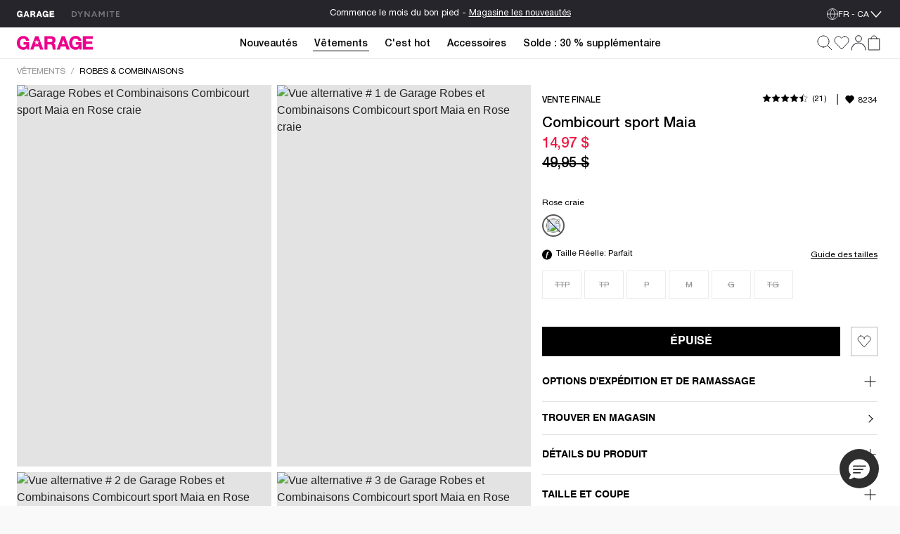

--- FILE ---
content_type: text/html;charset=UTF-8
request_url: https://www.garageclothing.com/fr-ca/p/combicourt-sport-maia/1000828136NE.html
body_size: 41050
content:
<!DOCTYPE html><html class="brand-gar" lang="fr-CA"><head>





<link rel="preload" as="image" href="https://dam.dynamiteclothing.com/100082813/100082813_6NE_1920x2880.jpg" imagesrcset="https://dam.dynamiteclothing.com/100082813/100082813_6NE_1920x2880.jpg 500w, https://dam.dynamiteclothing.com/100082813/100082813_6NE_1920x2880.jpg 740w, https://dam.dynamiteclothing.com/100082813/100082813_6NE_1920x2880.jpg 360w" imagesizes="(max-width: 545px) 90vw, (min-width: 769px) and (max-width: 991px) 40vw, (min-width: 545px) and (max-width: 768px) 90vw, (min-width: 992px) 25vw" fetchpriority="high">




<link rel="preload" href="https://www.garageclothing.com/on/demandware.static/Sites-DynamiteGarageCA-Site/-/fr_CA/v1769839696793/react/static/react.js" as="script">
<script src="https://www.garageclothing.com/on/demandware.static/Sites-DynamiteGarageCA-Site/-/fr_CA/v1769839696793/react/static/react.js"></script>
<link rel="preload" href="https://www.garageclothing.com/on/demandware.static/Sites-DynamiteGarageCA-Site/-/fr_CA/v1769839696793/react/static/react-dom.js" as="script">
<script src="https://www.garageclothing.com/on/demandware.static/Sites-DynamiteGarageCA-Site/-/fr_CA/v1769839696793/react/static/react-dom.js"></script>






<link rel="preload" href="https://www.garageclothing.com/on/demandware.static/Sites-DynamiteGarageCA-Site/-/fr_CA/v1769839696793/react/static/redux.js" as="script">
<script src="https://www.garageclothing.com/on/demandware.static/Sites-DynamiteGarageCA-Site/-/fr_CA/v1769839696793/react/static/redux.js"></script>





<link rel="preload" href="https://www.garageclothing.com/on/demandware.static/Sites-DynamiteGarageCA-Site/-/fr_CA/v1769839696793/react/isml/loadRedux.js" as="script">
<script src="https://www.garageclothing.com/on/demandware.static/Sites-DynamiteGarageCA-Site/-/fr_CA/v1769839696793/react/isml/loadRedux.js"></script>





<script>window.LOAD_REDUX && window.LOAD_REDUX({"csrf":{},"translations":{"common":{"global.countryselector":"Sélecteur de pays","global.header.countryselector":"Sélectionnez un pays","link.header.menu.close":"Fermer","global.homepage":"Garage Accueil logo","label.header.menu.close":"Fermer le menu","label.select":"Sélectionner","button.addtocart":"Ajouter au panier","button.outofstock":"Épuisé"},"countryBanner":{"banner.go.to.new.country":"Stay on Canada","banner.stay.on.current.country":"Go to the United States","banner.switch.country.main.text":"Seems like you are in the United States. You are currently shopping on our website in Canada; your orders will be shipped to Canada, in CAD."},"header":{"subcategory.menu.of":"Menu de sous-catégorie de","menu.subcategories":"sous-catégories","placeholder.site.search":"Recherche (utilise des mots-clés ou télécharge une photo)","button.label.search":"Soumettre les mots-clés","button.label.visual.search":"Chercher par photo","button.label.open.search":"Recherche","button.label.close.search":"Fermer la recherche","button.label.see.more":"Voir plus","search.recommendations.trending":"LES PLUS RECHERCHÉS","search.recommendations.delete.all":"Tout supprimer","search.recommendations.most.recent.searches":"TES PLUS RÉCENTES RECHERCHES","search.recommendations.top.clicked":"LES PLUS CLIQUÉS","button.label.search.clear":"Effacer les mots-clés","alt.text.brandswitcher":"Dynamite, brand switcher logo","search.suggestion.doYouMean":"Cherches-tu plutôt?","search.suggestion.label.products":"Produits","search.suggestion.label.categories":"Catégories","search.suggestion.categories.label":"dans ","label.visual.search.tooltip":"CHERCHER PAR PHOTO","button.label.minicart.viewcart":"Afficher le panier","button.hamburger.menu.label":"Menu","text.loyalty.join.our.collectif":"Rejoignez notre Collectif ","text.loyalty.points":"{0} points","text.loyalty.points.with.this.order":"avec cette commande!","text.loyalty.points.with.this.order.guest":"sur cette commande!","text.loyalty.to.earn":"pour accumuler","text.loyalty.you.can.earn":"Vous pourriez accumuler","category.all":"Voir les","category.items":"articles","msg.item.not.available":"Cet article n'est pas disponible."},"account":{"link.header.giftcard":"Gift Card","link.header.wishlist":"Liste de souhaits","link.header.logout":"Déconnexion","link.header.login.create":"S'identifier/Créer un compte","link.header.getrewards":"Soyez récompensé!","header.greeting.loyalty.loggedout":"Bienvenue dans le Collectif Garage!","header.greeting":"Allô","header.greeting.morning":"Bon matin","header.greeting.afternoon":"Bon après midi","header.greeting.evening":"Bonsoir","label.header.signin.experience":"Connecte-toi pour profiter de tous les avantages du Collectif.","label.profile":"Profil"},"login":{"link.signin":"CONNECTE-TOI","link.create.account":"INSCRIS-TOI MAINTENANT","link.header.login.module":"Connexion","link.header.register.module":"Créer un compte","link.header.loyalty.register.module":"Joins-toi à notre Collectif Garage","header.loyalty.message1":"Pas encore membre?","header.loyalty.message2":"pour avoir accès à des avantages exclusifs et à des offres spéciales!"},"cart":{"cart.finalsale":"VENTE FINALE","button.cancel":"Annuler","button.checkout.minicart":"Commencer le paiement","button.confirm":"Oui","error.cannot.add.product":"Impossible d'ajouter l'article du panier. Essaie à nouveau. Si le problème persiste, communique avec le Service à la clientèle. ","error.cannot.remove.product":"Impossible de supprimer l'article du panier. Essaie à nouveau. Si le problème persiste, communique avec le Service à la clientèle. ","error.cart.general.msg":"Une erreur s'est produite. Veuillez réessayer. Si le problème persiste, veuillez contacter le service client.","field.selectquantity":"Quantité","heading.remove.product.confirmation.modal":"Supprimer le produit?","label.added.to.bag":"Ajouté au sac!","label.each.item.price":"Prix unitaire","label.estimatedtotal":"Total estimé","label.final.price":"Prix final","label.old.price":"Ancien prix","label.removeProduct.modal.close.button":"Fermer","label.total.price":"Total","link.view.cart":"Afficher le panier","minicart.link.view.cart":"Voir le panier","minicart.product.color":"Couleurs: ","minicart.product.size":"Taille: ","msg.remove.product.confirmation.modal":"Veux-tu vraiment supprimer le produit suivant de ton panier?","title.your.shopping.cart":"Mon panier"},"loyalty":{"menu.vipstatusachieved.false":"Débloque les 4 badges pour atteindre le statut VIP!","menu.vipprefix":"Progression VIP","menu.applycoupon":"Appliquer Coupon","menu.couponapplied":"Coupon appliqué","loyalty.text.dropdown.nextstatus.2":"Tu es en route vers le statut de {0}!","loyalty.text.dropdown.nextstatus.3":"Tu es en route vers le statut d''{0}!","loyalty.text.dropdown.maxreward":"Tu as atteint le sommet! Découvre tous les avantages liés au statut d''{0}.","loyalty.text.dropdown.member.price":"You have access to exclusive members prices, don't miss it!","loyalty.text.dropdown.member.button":"Access member price","section.title.tierpoints":"Points échangeables accumulés depuis la première fois que tu as rejoint le Collectif","section.title.yourlevel":"Statut dans le Collectif basé sur tes achats au cours de la dernière année","section.title.pointshistory":"section.title.pointshistory","loyalty.program.title":"Collectif Garage"},"pricing":{"label.price.percent_off":"% de rabais"},"search":{"link.all.category":"L'ensemble des {0}","label.category.goto":"Aller à la catégorie : {0}"},"label":{"label.arrow.previous":"label.arrow.previous","label.arrow.next":"label.arrow.next"},"notifyMe":{"notifyMe.notifyMeButton":"Avisez-moi"},"product":{"link.size_chart":"Guide des tailles","label.few.left":"Quantités limitées","error.alert.get.product.failed":"Échec de la récupération des détails du produit","product.missing.attribute":"Sélectionne une {0}"},"productTile":{"label.added":"Ajouté!","label.added.to.cart":"label.added.to.cart","label.size.select":"Taille","label.colors":"couleurs","label.quickadd.modal":"Options d'ajout rapide au panier","label.quickadd.show":"Afficher les options d'ajout rapide au panier","label.view.full.details":"Voir les détails du produit"},"wishlist":{"error.cannot.remove.product":"error.cannot.remove.product","error.cannot.add.product":"error.cannot.add.product"}},"controllers":{"Page":{"SetLocale":"/on/demandware.store/Sites-DynamiteGarageCA-Site/fr_CA/Page-SetLocale","Show":"/on/demandware.store/Sites-DynamiteGarageCA-Site/fr_CA/Page-Show"},"Account":{"EditProfile":"/fr-ca/account/profile","Loyalty":"/fr-ca/account/loyalty?rurl=8","LoyaltyOverview":"/fr-ca/loyalty","Show":"/fr-ca/account?rurl=1"},"Cart":{"AddCoupon":"/on/demandware.store/Sites-DynamiteGarageCA-Site/fr_CA/Cart-AddCoupon","ReactMiniCartShow":"/on/demandware.store/Sites-DynamiteGarageCA-Site/fr_CA/Cart-ReactMiniCartShow","RemoveProduct":"/on/demandware.store/Sites-DynamiteGarageCA-Site/fr_CA/Cart-RemoveProduct","Show":"/fr-ca/cart?rurl=6","UpdateQuantity":"/on/demandware.store/Sites-DynamiteGarageCA-Site/fr_CA/Cart-UpdateQuantity","AddProduct":"/on/demandware.store/Sites-DynamiteGarageCA-Site/fr_CA/Cart-AddProduct"},"Checkout":{"Login":"/fr-ca/checkout-login","Begin":"/fr-ca/Checkout?rurl=2"},"Content":{"Asset":"/on/demandware.store/Sites-DynamiteGarageCA-Site/fr_CA/Content-Asset"},"GiftCardLanding":{"Show":"/fr-ca/giftcard"},"Home":{"Show":"/fr-ca/?rurl=10"},"Login":{"Logout":"/fr-ca/logout","Show":"/fr-ca/profile/login?rurl=9","OAuthLogin":"/fr-ca/login/o-auth","OAuthSalesforceCIAMLogin":"/on/demandware.store/Sites-DynamiteGarageCA-Site/fr_CA/Login-OAuthSalesforceCIAMLogin"},"Order":{"History":"/fr-ca/orders?rurl=7"},"Search":{"GetSuggestions":"/on/demandware.store/Sites-DynamiteGarageCA-Site/fr_CA/Search-GetSuggestions","Show":"/fr-ca/search","GetTile":"/on/demandware.store/Sites-DynamiteGarageCA-Site/fr_CA/Search-GetTile"},"Wishlist":{"Show":"/fr-ca/account/wishlist?rurl=5","AddProduct":"/on/demandware.store/Sites-DynamiteGarageCA-Site/fr_CA/Wishlist-AddProduct","RemoveProduct":"/on/demandware.store/Sites-DynamiteGarageCA-Site/fr_CA/Wishlist-RemoveProduct","GetWishlist":"/on/demandware.store/Sites-DynamiteGarageCA-Site/fr_CA/Wishlist-GetWishlist","GetWishlistCount":"/on/demandware.store/Sites-DynamiteGarageCA-Site/fr_CA/Wishlist-GetWishlistCount"},"OrderTracking":{"Show":"/fr-ca/tracking"}},"staticUrls":{"header":{"chevronBlack":"https://www.garageclothing.com/on/demandware.static/Sites-DynamiteGarageCA-Site/-/default/dw8a74d93a/images/svg-icons/icon-chevron.svg","chevron":"https://www.garageclothing.com/on/demandware.static/Sites-DynamiteGarageCA-Site/-/default/dw118cdd90/images/svg-icons/downWhite.svg","close":"https://www.garageclothing.com/on/demandware.static/Sites-DynamiteGarageCA-Site/-/default/dw218f76a9/images/svg-icons/close.svg","language":"https://www.garageclothing.com/on/demandware.static/Sites-DynamiteGarageCA-Site/-/default/dw1066feb5/images/svg-icons/globe-white.svg","languageBlack":"https://www.garageclothing.com/on/demandware.static/Sites-DynamiteGarageCA-Site/-/default/dw76fb4618/images/svg-icons/globe.svg","checkIcon":"https://www.garageclothing.com/on/demandware.static/Sites-DynamiteGarageCA-Site/-/default/dw6885ef86/images/svg-icons/check-new.svg","hamburgerLine":"https://www.garageclothing.com/on/demandware.static/Sites-DynamiteGarageCA-Site/-/default/dw6224d12d/images/svg-icons/hamburger-line.svg","dynHamburgerLine":"https://www.garageclothing.com/on/demandware.static/Sites-DynamiteGarageCA-Site/-/default/dwa9b33505/images/svg-icons/dyn-hamburger-line.svg","dynHamburgerLineWhite":"https://www.garageclothing.com/on/demandware.static/Sites-DynamiteGarageCA-Site/-/default/dwe6788d87/images/svg-icons/dyn-hamburger-line-white.svg","garHamburgerLine":"https://www.garageclothing.com/on/demandware.static/Sites-DynamiteGarageCA-Site/-/default/dw1316e5e6/images/svg-icons/garage-hamburger-line.svg","garHamburgerLineWhite":"https://www.garageclothing.com/on/demandware.static/Sites-DynamiteGarageCA-Site/-/default/dw55ceb2ca/images/svg-icons/garage-hamburger-line-white.svg","searchIcon":"https://www.garageclothing.com/on/demandware.static/Sites-DynamiteGarageCA-Site/-/default/dw402cc76b/images/svg-icons/search-header.svg","audioIcon":"https://www.garageclothing.com/on/demandware.static/Sites-DynamiteGarageCA-Site/-/default/dw9a41f569/images/svg-icons/volume.svg","basketIcon":"https://www.garageclothing.com/on/demandware.static/Sites-DynamiteGarageCA-Site/-/default/dw59fe1beb/images/svg-icons/header-bag-icon-new.svg","basketIconWhite":"https://www.garageclothing.com/on/demandware.static/Sites-DynamiteGarageCA-Site/-/default/dwbd4e60c8/images/svg-icons/header-bag-white.svg","brandIcon":"https://www.garageclothing.com/on/demandware.static/Sites-DynamiteGarageCA-Site/-/default/dw9cf487eb/images/svg-icons/2025-garage-logo-pink.svg","brandIconDynDarkWhite":"https://www.garageclothing.com/on/demandware.static/Sites-DynamiteGarageCA-Site/-/default/dw0f270ee6/images/svg-icons/logo-dyn-v3-white.svg","brandIconDynLightWhite":"https://www.garageclothing.com/on/demandware.static/Sites-DynamiteGarageCA-Site/-/default/dwffa5d194/images/svg-icons/logo-dyn-white-header.svg","brandIconGarWhite":"https://www.garageclothing.com/on/demandware.static/Sites-DynamiteGarageCA-Site/-/default/dwcb4a177a/images/svg-icons/grg-logo-white.svg","brandSwitcherIcon":"https://www.garageclothing.com/on/demandware.static/Sites-DynamiteGarageCA-Site/-/default/dw2430598c/images/svg-icons/logo-dyn-v3.svg","cancelSearchIcon":"https://www.garageclothing.com/on/demandware.static/Sites-DynamiteGarageCA-Site/-/default/dwe1b7057c/images/svg-icons/cancel.svg","closeIcon":"https://www.garageclothing.com/on/demandware.static/Sites-DynamiteGarageCA-Site/-/default/dw08ce8500/images/svg-icons/minicart-close.svg","closeSearchIcon":"https://www.garageclothing.com/on/demandware.static/Sites-DynamiteGarageCA-Site/-/default/dw218f76a9/images/svg-icons/close.svg","dynamiteLogo":"https://www.garageclothing.com/on/demandware.static/Sites-DynamiteGarageCA-Site/-/default/dw2430598c/images/svg-icons/logo-dyn-v3.svg","dynamiteUpdatedLogo":"https://www.garageclothing.com/on/demandware.static/Sites-DynamiteGarageCA-Site/-/default/dw362a796e/images/svg-icons/logo-dyn-updated.svg","garageLogo":"https://www.garageclothing.com/on/demandware.static/Sites-DynamiteGarageCA-Site/-/default/dwba843473/images/svg-icons/garage-logo-magenta-dark.svg","expandIcon":"https://www.garageclothing.com/on/demandware.static/Sites-DynamiteGarageCA-Site/-/default/dw8605ec3c/images/svg-icons/down.svg","loggedInIcon":"https://www.garageclothing.com/on/demandware.static/Sites-DynamiteGarageCA-Site/-/default/dw07e1c5aa/images/svg-icons/icon-profil-login.svg","loggedInIconWhite":"https://www.garageclothing.com/on/demandware.static/Sites-DynamiteGarageCA-Site/-/default/dw03145877/images/svg-icons/icon-profil-login-white.svg","loggedOutIcon":"https://www.garageclothing.com/on/demandware.static/Sites-DynamiteGarageCA-Site/-/default/dw01c0a291/images/svg-icons/profile-my-account-updated.svg","loggedOutIconWhite":"https://www.garageclothing.com/on/demandware.static/Sites-DynamiteGarageCA-Site/-/default/dw7a5dfa9e/images/svg-icons/header-profile-white.svg","logoutIcon":"https://www.garageclothing.com/on/demandware.static/Sites-DynamiteGarageCA-Site/-/default/dwab12de87/images/svg-icons/profile-logout-door.svg","mutedIcon":"https://www.garageclothing.com/on/demandware.static/Sites-DynamiteGarageCA-Site/-/default/dwd9537068/images/svg-icons/muted.svg","ordersIcon":"https://www.garageclothing.com/on/demandware.static/Sites-DynamiteGarageCA-Site/-/default/dwb5ca4cf6/images/svg-icons/profile-my-orders.svg","pauseIcon":"https://www.garageclothing.com/on/demandware.static/Sites-DynamiteGarageCA-Site/-/default/dwbeea8d75/images/svg-icons/pause.svg","playIcon":"https://www.garageclothing.com/on/demandware.static/Sites-DynamiteGarageCA-Site/-/default/dw83f569c5/images/svg-icons/play.svg","profileIcon":"https://www.garageclothing.com/on/demandware.static/Sites-DynamiteGarageCA-Site/-/default/dwde2f5d21/images/svg-icons/profile-my-account.svg","profileIconWhite":"https://www.garageclothing.com/on/demandware.static/Sites-DynamiteGarageCA-Site/-/default/dw7a5dfa9e/images/svg-icons/header-profile-white.svg","removeItemIcon":"https://www.garageclothing.com/on/demandware.static/Sites-DynamiteGarageCA-Site/-/default/dwe1b7057c/images/svg-icons/cancel.svg","searchIconWhite":"https://www.garageclothing.com/on/demandware.static/Sites-DynamiteGarageCA-Site/-/default/dw394584ab/images/svg-icons/search-icon-updated.svg","studioIcon":"https://www.garageclothing.com/on/demandware.static/Sites-DynamiteGarageCA-Site/-/default/dwe3f1237c/images/svg-icons/profile-star.svg","visualSearchIcon":"https://www.garageclothing.com/on/demandware.static/Sites-DynamiteGarageCA-Site/-/default/dwee81ed1e/images/svg-icons/crop-camera.svg","wishlistIcon":"https://www.garageclothing.com/on/demandware.static/Sites-DynamiteGarageCA-Site/-/default/dwd75aacc5/images/svg-icons/header-wishlist-icon.svg","wishlistIconWhite":"https://www.garageclothing.com/on/demandware.static/Sites-DynamiteGarageCA-Site/-/default/dw509ab1d7/images/svg-icons/header-wishlist-white.svg","wishlistIconSmall":"https://www.garageclothing.com/on/demandware.static/Sites-DynamiteGarageCA-Site/-/default/dwb2ac26b3/images/svg-icons/header-wishlist-icon--small.svg"},"alert":{"close":"https://www.garageclothing.com/on/demandware.static/Sites-DynamiteGarageCA-Site/-/default/dwa240f6d0/images/svg-icons/dyn-close.svg"},"loyalty":{"arrowRightBlack":"https://www.garageclothing.com/on/demandware.static/Sites-DynamiteGarageCA-Site/-/default/dwb7d5eaff/images/svg-icons/dyn-arrow.svg","arrowRightWhite":"https://www.garageclothing.com/on/demandware.static/Sites-DynamiteGarageCA-Site/-/default/dw02cb8d4b/images/svg-icons/dyn-arrow-white.svg","checkIcon":"https://www.garageclothing.com/on/demandware.static/Sites-DynamiteGarageCA-Site/-/default/dw2a153064/images/svg-icons/check.svg","dollarIcon":"https://www.garageclothing.com/on/demandware.static/Sites-DynamiteGarageCA-Site/-/default/dw90a7b28f/images/svg-icons/dollar.svg","loyaltyCrownIcon":"https://www.garageclothing.com/on/demandware.static/Sites-DynamiteGarageCA-Site/-/default/dw12ee6b20/images/svg-icons/crown.svg"},"quickAdd":{"backArrow":"https://www.garageclothing.com/on/demandware.static/Sites-DynamiteGarageCA-Site/-/default/dw49f03dd4/images/svg-icons/arrow-left.svg"},"refinements":{"checkIcon":"https://www.garageclothing.com/on/demandware.static/Sites-DynamiteGarageCA-Site/-/default/dw2a153064/images/svg-icons/check.svg","closeIcon":"https://www.garageclothing.com/on/demandware.static/Sites-DynamiteGarageCA-Site/-/default/dw218f76a9/images/svg-icons/close.svg","closeIconWhite":"https://www.garageclothing.com/on/demandware.static/Sites-DynamiteGarageCA-Site/-/default/dw9cd7cf6c/images/svg-icons/close-white.svg","expandIcon":"https://www.garageclothing.com/on/demandware.static/Sites-DynamiteGarageCA-Site/-/default/dw8605ec3c/images/svg-icons/down.svg"},"wishlist":{"heartIcon":"https://www.garageclothing.com/on/demandware.static/Sites-DynamiteGarageCA-Site/-/default/dwa3d60c9c/images/svg-icons/dyn-heart-outline.svg","heartIconFilled":"https://www.garageclothing.com/on/demandware.static/Sites-DynamiteGarageCA-Site/-/default/dwf3c0647e/images/svg-icons/icon-w-l-fill.svg","heartIconFilledBlack":"https://www.garageclothing.com/on/demandware.static/Sites-DynamiteGarageCA-Site/-/default/dw5c300fb8/images/svg-icons/icon-w-l-fill-black.svg","heartIconFilledWhite":"https://www.garageclothing.com/on/demandware.static/Sites-DynamiteGarageCA-Site/-/default/dwda11cddd/images/svg-icons/heart-outline-fill-white.svg"}},"site":{"BRAND_IDS":{"DYNAMITE":"dyn","GARAGE":"gar"},"isDynamite":false,"isGarage":true,"brandId":"gar","localeId":"fr_CA","language":"fr","country":"CA"},"sitePrefs":{"cookies_authSessionTimeout":365,"isSyteEnabled":false,"enableReactMenu":true,"enableLegacyMenu":false,"isLoyaltyV2Enabled":true,"DYN_CollectifButtonLink":"https://login.dynamiteclothing.com/s/login/SelfRegister?brand=","isDidomiEnabledDynamite":true,"isDidomiEnabledGarage":true,"isSearchBarRecentSearchesEnabled":true,"isSearchBarPopularSearchesEnabled":false,"isSearchBarTopProductsEnabled":true,"toggleSMSOptinVisibility":true,"enableNewDropdownNavDesign":true,"toggleLeaveAReviewVisibility":true,"useLargeImagesInSearchResult":true,"isSearchBarRecommendationsEnabled":true,"useNewMenuFlyout":true,"notifyMeEnabled":true,"enableWishlistCount":true,"complyPriceToCaliforniaLaw":false},"stores":{"countryPicker":{"showCountrySwitchBanner":false,"currentLocale":{"country":"CA","language":"fr","flagUrl":"https://www.garageclothing.com/on/demandware.static/Sites-DynamiteGarageCA-Site/-/default/dwd3bd089f/images/flags/CA-flag.png","showLanguage":"CA"},"selectedLocaleIndex":0,"allLocaleLinks":[{"displayName":"Canada FR (CAD)","country":"CA","flagUrl":"https://www.garageclothing.com/on/demandware.static/Sites-DynamiteGarageCA-Site/-/default/dwd3bd089f/images/flags/CA-flag.png","currencyCode":"CAD"},{"localID":"en_CA","displayName":"Canada EN (CAD)","country":"CA","flagUrl":"https://www.garageclothing.com/on/demandware.static/Sites-DynamiteGarageCA-Site/-/default/dwd3bd089f/images/flags/CA-flag.png","currencyCode":"CAD"},{"localID":"en_US","displayName":"United States  (USD)","country":"US","flagUrl":"https://www.garageclothing.com/on/demandware.static/Sites-DynamiteGarageCA-Site/-/default/dwaf8a2274/images/flags/US-flag.png","currencyCode":"USD"}],"redirectURL":"https://www.garageclothing.com/us","bannerColorSwitcher":false},"header":{"cartItems":0,"isSticky":false,"showPLPFilters":false,"showPDPRecap":false,"showSearchBar":false,"showSearchBarMobile":false,"useSearchButtonMobile":true,"brandRedirectURL":"https://www.garageclothing.com/s/Sites-DynamiteGarageCA-Site/dw/shared_session_redirect?url=https%3A%2F%2Fwww.dynamiteclothing.com%2Ffr-ca","homeURL":"https://www.garageclothing.com/fr-ca/","domain":"www.garageclothing.com","miniCartIsLoading":true,"showAddedToBagText":false,"profileMenu":[{"title":"Mon compte","iconUrl":"https://www.garageclothing.com/on/demandware.static/Sites-DynamiteGarageCA-Site/-/default/dwde2f5d21/images/svg-icons/profile-my-account.svg","linkUrl":"/fr-ca/account?rurl=1"},{"title":"Mes récompenses","iconUrl":"https://www.garageclothing.com/on/demandware.static/Sites-DynamiteGarageCA-Site/-/default/dwe3f1237c/images/svg-icons/profile-star.svg","linkUrl":"/fr-ca/loyalty"},{"title":"Suivi des commandes","iconUrl":"https://www.garageclothing.com/on/demandware.static/Sites-DynamiteGarageCA-Site/-/default/dwb5ca4cf6/images/svg-icons/profile-my-orders.svg","linkUrl":"/fr-ca/tracking"},{"title":"Liste de souhaits","iconUrl":"https://www.garageclothing.com/on/demandware.static/Sites-DynamiteGarageCA-Site/-/default/dwb2ac26b3/images/svg-icons/header-wishlist-icon--small.svg","linkUrl":"/fr-ca/account/wishlist?rurl=5"}],"dynCollectifButtonLink":"https://login.dynamiteclothing.com/s/login/SelfRegister?brand=garage&language=fr_CA","loyaltyV2PointsEarned":0,"outOfStockItems":[],"searchRecommendations":{"recentSearches":[],"popularSearches":[],"topProducts":[{"badge":{"html":"\n    \n    <div class=\"content-asset\"><!-- dwMarker=\"content\" dwContentID=\"aa80e20c86db398f8e5e505fc4\" -->\n        <style type=\"text/css\">\r\n    \r\n    .tile-badge {\r\n        display: flex;\r\n        flex-direction: row;\r\n        align-items: center;\r\n    }\r\n    \r\n    .tile-badge p {\r\n       margin: 0 !important;\r\n       font-size: 12px !important;\r\n       font-family: 'Linotype-HelveticaNeueLTStd-Md'!important;\r\n       color: #676767;\r\n    }\r\n\r\n   @media only screen and (max-width: 601px) {\r\n    .tile-badge p {\r\n       font-size: 11px !important;\r\n    }\r\n  }\r\n  @media only screen and (max-width: 320px) {\r\n    .tile-badge p {\r\n       font-size: 11px !important;\r\n    }\r\n  }\r\n\r\n</style>\r\n<div class=\"tile-badge\">\r\n<p>+ LONGUEURS</p>\r\n</div>\n    </div> <!-- End content-asset -->\n\n","ariaLabel":"Badge du produit: hasExtendedLengths"},"brand":"Garage","imageAspectRatio":"2 / 3","images":[{"alt":"Pantalon liftant StretchTerry","title":"Pantalon liftant StretchTerry, Noir encre","src":"https://dam.dynamiteclothing.com/m/ec189a5c82fdc3f8/original/100102968_06V_1920x2880.jpg","aspectRatio":"2 / 3","heightWidthRatio":1.5,"index":0,"srcSet":"https://dam.dynamiteclothing.com/m/ec189a5c82fdc3f8/original/100102968_06V_1920x2880.jpg 240w, https://dam.dynamiteclothing.com/m/ec189a5c82fdc3f8/original/100102968_06V_1920x2880.jpg 320w, https://dam.dynamiteclothing.com/m/ec189a5c82fdc3f8/original/100102968_06V_1920x2880.jpg 640w, https://dam.dynamiteclothing.com/m/ec189a5c82fdc3f8/original/100102968_06V_1920x2880.jpg 1280w","sizes":"(max-width: 545px) 40vw, (max-width: 768px) 33vw, 25vw, 25vw","largethumbnailSrc":"https://dam.dynamiteclothing.com/m/ec189a5c82fdc3f8/original/100102968_06V_1920x2880.jpg"}],"loyaltyPrice":{"calloutMessages":[],"listPrice":"","salePrice":"64,95 $","promoPrice":"","finalPriceRaw":64.95,"percentOff":"null% de rabais","showPercentOff":false,"showCalloutMessage":false,"showPromoPrice":false,"showBoth":false},"masterProductId":"100102968","pid":"10010296806V","price":{"calloutMessages":[],"listPrice":"","salePrice":"64,95 $","promoPrice":"","finalPriceRaw":64.95,"percentOff":"null% de rabais","showPercentOff":false,"showCalloutMessage":false,"showPromoPrice":false,"showBoth":false},"productName":"Pantalon liftant StretchTerry","productUrl":"https://www.garageclothing.com/fr-ca/p/pantalon-liftant-stretchterry/10010296806V.html","promotions":null,"showLoyaltyPrice":false,"strikeNonLoyaltyPrice":false,"arrivalDate":"2025-12-12T00:00:00.000Z","isEarlyAccess":false},{"badge":{},"brand":"Garage","imageAspectRatio":"2 / 3","images":[{"alt":"Haut à capuchon en tissu UltraFleece","title":"Haut à capuchon en tissu UltraFleece, Sarcelle sexy","src":"https://dam.dynamiteclothing.com/m/772835159ffabf58/original/100092201_8I2_1920x2880.jpg","aspectRatio":"2 / 3","heightWidthRatio":1.5,"index":0,"srcSet":"https://dam.dynamiteclothing.com/m/772835159ffabf58/original/100092201_8I2_1920x2880.jpg 240w, https://dam.dynamiteclothing.com/m/772835159ffabf58/original/100092201_8I2_1920x2880.jpg 320w, https://dam.dynamiteclothing.com/m/772835159ffabf58/original/100092201_8I2_1920x2880.jpg 640w, https://dam.dynamiteclothing.com/m/772835159ffabf58/original/100092201_8I2_1920x2880.jpg 1280w","sizes":"(max-width: 545px) 40vw, (max-width: 768px) 33vw, 25vw, 25vw","largethumbnailSrc":"https://dam.dynamiteclothing.com/m/772835159ffabf58/original/100092201_8I2_1920x2880.jpg"}],"loyaltyPrice":{"calloutMessages":[],"listPrice":"","salePrice":"69,95 $","promoPrice":"","finalPriceRaw":69.95,"percentOff":"null% de rabais","showPercentOff":false,"showCalloutMessage":false,"showPromoPrice":false,"showBoth":false},"masterProductId":"100092201","pid":"1000922018I2","price":{"calloutMessages":[],"listPrice":"","salePrice":"69,95 $","promoPrice":"","finalPriceRaw":69.95,"percentOff":"null% de rabais","showPercentOff":false,"showCalloutMessage":false,"showPromoPrice":false,"showBoth":false},"productName":"Haut à capuchon en tissu UltraFleece","productUrl":"https://www.garageclothing.com/fr-ca/p/haut-a-capuchon-en-tissu-ultrafleece/1000922018I2.html","promotions":null,"showLoyaltyPrice":false,"strikeNonLoyaltyPrice":false,"arrivalDate":"2025-10-14T00:00:00.000Z","isEarlyAccess":false},{"badge":{},"brand":"Garage","imageAspectRatio":"2 / 3","images":[{"alt":"Haut à capuchon en tissu UltraFleece","title":"Haut à capuchon en tissu UltraFleece, Vert menthe Julep","src":"https://dam.dynamiteclothing.com/m/72e7185e10147dc6/original/100092201_8GL_1920x2880.jpg","aspectRatio":"2 / 3","heightWidthRatio":1.5,"index":0,"srcSet":"https://dam.dynamiteclothing.com/m/72e7185e10147dc6/original/100092201_8GL_1920x2880.jpg 240w, https://dam.dynamiteclothing.com/m/72e7185e10147dc6/original/100092201_8GL_1920x2880.jpg 320w, https://dam.dynamiteclothing.com/m/72e7185e10147dc6/original/100092201_8GL_1920x2880.jpg 640w, https://dam.dynamiteclothing.com/m/72e7185e10147dc6/original/100092201_8GL_1920x2880.jpg 1280w","sizes":"(max-width: 545px) 40vw, (max-width: 768px) 33vw, 25vw, 25vw","largethumbnailSrc":"https://dam.dynamiteclothing.com/m/72e7185e10147dc6/original/100092201_8GL_1920x2880.jpg"}],"loyaltyPrice":{"calloutMessages":[],"listPrice":"","salePrice":"69,95 $","promoPrice":"","finalPriceRaw":69.95,"percentOff":"null% de rabais","showPercentOff":false,"showCalloutMessage":false,"showPromoPrice":false,"showBoth":false},"masterProductId":"100092201","pid":"1000922018GL","price":{"calloutMessages":[],"listPrice":"","salePrice":"69,95 $","promoPrice":"","finalPriceRaw":69.95,"percentOff":"null% de rabais","showPercentOff":false,"showCalloutMessage":false,"showPromoPrice":false,"showBoth":false},"productName":"Haut à capuchon en tissu UltraFleece","productUrl":"https://www.garageclothing.com/fr-ca/p/haut-a-capuchon-en-tissu-ultrafleece/1000922018GL.html","promotions":null,"showLoyaltyPrice":false,"strikeNonLoyaltyPrice":false,"arrivalDate":"2025-10-14T00:00:00.000Z","isEarlyAccess":false},{"badge":{},"brand":"Garage","imageAspectRatio":"2 / 3","images":[{"alt":"Haut à capuchon en tissu UltraFleece","title":"Haut à capuchon en tissu UltraFleece, Brun armadillo","src":"https://dam.dynamiteclothing.com/m/29f5316664b4e401/original/100092201_4DD_1920x2880.jpg","aspectRatio":"2 / 3","heightWidthRatio":1.5,"index":0,"srcSet":"https://dam.dynamiteclothing.com/m/29f5316664b4e401/original/100092201_4DD_1920x2880.jpg 240w, https://dam.dynamiteclothing.com/m/29f5316664b4e401/original/100092201_4DD_1920x2880.jpg 320w, https://dam.dynamiteclothing.com/m/29f5316664b4e401/original/100092201_4DD_1920x2880.jpg 640w, https://dam.dynamiteclothing.com/m/29f5316664b4e401/original/100092201_4DD_1920x2880.jpg 1280w","sizes":"(max-width: 545px) 40vw, (max-width: 768px) 33vw, 25vw, 25vw","largethumbnailSrc":"https://dam.dynamiteclothing.com/m/29f5316664b4e401/original/100092201_4DD_1920x2880.jpg"}],"loyaltyPrice":{"calloutMessages":[],"listPrice":"","salePrice":"69,95 $","promoPrice":"","finalPriceRaw":69.95,"percentOff":"null% de rabais","showPercentOff":false,"showCalloutMessage":false,"showPromoPrice":false,"showBoth":false},"masterProductId":"100092201","pid":"1000922014DD","price":{"calloutMessages":[],"listPrice":"","salePrice":"69,95 $","promoPrice":"","finalPriceRaw":69.95,"percentOff":"null% de rabais","showPercentOff":false,"showCalloutMessage":false,"showPromoPrice":false,"showBoth":false},"productName":"Haut à capuchon en tissu UltraFleece","productUrl":"https://www.garageclothing.com/fr-ca/p/haut-a-capuchon-en-tissu-ultrafleece/1000922014DD.html","promotions":null,"showLoyaltyPrice":false,"strikeNonLoyaltyPrice":false,"arrivalDate":"2024-11-05T00:00:00.000Z","isEarlyAccess":false}]},"headerColorSwitcher":false,"headerDarkModeSwitcher":false,"headerGradientSwitcher":false,"categories":[{"name":"Nouveautés","url":"/fr-ca/g/nouveautes/","id":"grg_new","showInMenu":true,"linkBold":false,"linkColor":false,"flyoutNavContentAsset":false,"flyoutNavAssetType":"image","alternativeUrl":false,"nav_column1_label":false,"nav_column2_label":false,"nav_column3_label":false,"nav_column4_label":false,"nav_column5_label":false,"nav_column6_label":false,"nav_subCategory_column1":false,"nav_subCategory_column2":false,"nav_subCategory_column3":false,"nav_subCategory_column4":false,"nav_subCategory_column5":false,"nav_subCategory_column6":false,"nav_large_image1_title":false,"nav_large_image2_title":false,"nav_regular_image1_title":false,"nav_regular_image2_title":false,"nav_regular_image3_title":false,"nav_regular_image4_title":false,"nav_small_image1_title":false,"nav_small_image2_title":false,"nav_small_image3_title":false,"nav_small_image4_title":false,"nav_small_image5_title":false,"nav_small_image6_title":false,"nav_large_image1_alt_text":false,"nav_large_image2_alt_text":false,"nav_regular_image1_alt_text":false,"nav_regular_image2_alt_text":false,"nav_regular_image3_alt_text":false,"nav_regular_image4_alt_text":false,"nav_small_image1_alt_text":false,"nav_small_image2_alt_text":false,"nav_small_image3_alt_text":false,"nav_small_image4_alt_text":false,"nav_small_image5_alt_text":false,"nav_small_image6_alt_text":false,"nav_large_image1":false,"nav_large_image2":false,"nav_regular_image1":false,"nav_regular_image2":false,"nav_regular_image3":false,"nav_regular_image4":false,"nav_small_image1":false,"nav_small_image2":false,"nav_small_image3":false,"nav_small_image4":false,"nav_small_image5":false,"nav_small_image6":false,"subCategories":[{"name":"Nouveautés de la Semaine","url":"/fr-ca/g/nouveautes/nouveautes-de-la-semaine/","id":"grg_new_new_this_week","showInMenu":false,"linkBold":false,"linkColor":false,"flyoutNavContentAsset":false,"flyoutNavAssetType":null,"alternativeUrl":false,"nav_column1_label":false,"nav_column2_label":false,"nav_column3_label":false,"nav_column4_label":false,"nav_column5_label":false,"nav_column6_label":false,"nav_subCategory_column1":false,"nav_subCategory_column2":false,"nav_subCategory_column3":false,"nav_subCategory_column4":false,"nav_subCategory_column5":false,"nav_subCategory_column6":false,"nav_large_image1_title":false,"nav_large_image2_title":false,"nav_regular_image1_title":false,"nav_regular_image2_title":false,"nav_regular_image3_title":false,"nav_regular_image4_title":false,"nav_small_image1_title":false,"nav_small_image2_title":false,"nav_small_image3_title":false,"nav_small_image4_title":false,"nav_small_image5_title":false,"nav_small_image6_title":false,"nav_large_image1_alt_text":false,"nav_large_image2_alt_text":false,"nav_regular_image1_alt_text":false,"nav_regular_image2_alt_text":false,"nav_regular_image3_alt_text":false,"nav_regular_image4_alt_text":false,"nav_small_image1_alt_text":false,"nav_small_image2_alt_text":false,"nav_small_image3_alt_text":false,"nav_small_image4_alt_text":false,"nav_small_image5_alt_text":false,"nav_small_image6_alt_text":false,"nav_large_image1":false,"nav_large_image2":false,"nav_regular_image1":false,"nav_regular_image2":false,"nav_regular_image3":false,"nav_regular_image4":false,"nav_small_image1":false,"nav_small_image2":false,"nav_small_image3":false,"nav_small_image4":false,"nav_small_image5":false,"nav_small_image6":false},{"name":"Temps libre","url":"/fr-ca/g/nouveautes/temps-libre/","id":"grg_new_off_duty","showInMenu":false,"linkBold":false,"linkColor":false,"flyoutNavContentAsset":false,"flyoutNavAssetType":null,"alternativeUrl":false,"nav_column1_label":false,"nav_column2_label":false,"nav_column3_label":false,"nav_column4_label":false,"nav_column5_label":false,"nav_column6_label":false,"nav_subCategory_column1":false,"nav_subCategory_column2":false,"nav_subCategory_column3":false,"nav_subCategory_column4":false,"nav_subCategory_column5":false,"nav_subCategory_column6":false,"nav_large_image1_title":false,"nav_large_image2_title":false,"nav_regular_image1_title":false,"nav_regular_image2_title":false,"nav_regular_image3_title":false,"nav_regular_image4_title":false,"nav_small_image1_title":false,"nav_small_image2_title":false,"nav_small_image3_title":false,"nav_small_image4_title":false,"nav_small_image5_title":false,"nav_small_image6_title":false,"nav_large_image1_alt_text":false,"nav_large_image2_alt_text":false,"nav_regular_image1_alt_text":false,"nav_regular_image2_alt_text":false,"nav_regular_image3_alt_text":false,"nav_regular_image4_alt_text":false,"nav_small_image1_alt_text":false,"nav_small_image2_alt_text":false,"nav_small_image3_alt_text":false,"nav_small_image4_alt_text":false,"nav_small_image5_alt_text":false,"nav_small_image6_alt_text":false,"nav_large_image1":false,"nav_large_image2":false,"nav_regular_image1":false,"nav_regular_image2":false,"nav_regular_image3":false,"nav_regular_image4":false,"nav_small_image1":false,"nav_small_image2":false,"nav_small_image3":false,"nav_small_image4":false,"nav_small_image5":false,"nav_small_image6":false},{"name":"Urbain décontracté","url":"/fr-ca/g/nouveautes/urbain-decontracte/","id":"grg_new_casual_street","showInMenu":false,"linkBold":false,"linkColor":false,"flyoutNavContentAsset":false,"flyoutNavAssetType":null,"alternativeUrl":false,"nav_column1_label":false,"nav_column2_label":false,"nav_column3_label":false,"nav_column4_label":false,"nav_column5_label":false,"nav_column6_label":false,"nav_subCategory_column1":false,"nav_subCategory_column2":false,"nav_subCategory_column3":false,"nav_subCategory_column4":false,"nav_subCategory_column5":false,"nav_subCategory_column6":false,"nav_large_image1_title":false,"nav_large_image2_title":false,"nav_regular_image1_title":false,"nav_regular_image2_title":false,"nav_regular_image3_title":false,"nav_regular_image4_title":false,"nav_small_image1_title":false,"nav_small_image2_title":false,"nav_small_image3_title":false,"nav_small_image4_title":false,"nav_small_image5_title":false,"nav_small_image6_title":false,"nav_large_image1_alt_text":false,"nav_large_image2_alt_text":false,"nav_regular_image1_alt_text":false,"nav_regular_image2_alt_text":false,"nav_regular_image3_alt_text":false,"nav_regular_image4_alt_text":false,"nav_small_image1_alt_text":false,"nav_small_image2_alt_text":false,"nav_small_image3_alt_text":false,"nav_small_image4_alt_text":false,"nav_small_image5_alt_text":false,"nav_small_image6_alt_text":false,"nav_large_image1":false,"nav_large_image2":false,"nav_regular_image1":false,"nav_regular_image2":false,"nav_regular_image3":false,"nav_regular_image4":false,"nav_small_image1":false,"nav_small_image2":false,"nav_small_image3":false,"nav_small_image4":false,"nav_small_image5":false,"nav_small_image6":false},{"name":"Rose pop","url":"/fr-ca/g/new/en-vedette/","id":"grg_new_trending","showInMenu":false,"linkBold":false,"linkColor":false,"flyoutNavContentAsset":false,"flyoutNavAssetType":null,"alternativeUrl":false,"nav_column1_label":false,"nav_column2_label":false,"nav_column3_label":false,"nav_column4_label":false,"nav_column5_label":false,"nav_column6_label":false,"nav_subCategory_column1":false,"nav_subCategory_column2":false,"nav_subCategory_column3":false,"nav_subCategory_column4":false,"nav_subCategory_column5":false,"nav_subCategory_column6":false,"nav_large_image1_title":false,"nav_large_image2_title":false,"nav_regular_image1_title":false,"nav_regular_image2_title":false,"nav_regular_image3_title":false,"nav_regular_image4_title":false,"nav_small_image1_title":false,"nav_small_image2_title":false,"nav_small_image3_title":false,"nav_small_image4_title":false,"nav_small_image5_title":false,"nav_small_image6_title":false,"nav_large_image1_alt_text":false,"nav_large_image2_alt_text":false,"nav_regular_image1_alt_text":false,"nav_regular_image2_alt_text":false,"nav_regular_image3_alt_text":false,"nav_regular_image4_alt_text":false,"nav_small_image1_alt_text":false,"nav_small_image2_alt_text":false,"nav_small_image3_alt_text":false,"nav_small_image4_alt_text":false,"nav_small_image5_alt_text":false,"nav_small_image6_alt_text":false,"nav_large_image1":false,"nav_large_image2":false,"nav_regular_image1":false,"nav_regular_image2":false,"nav_regular_image3":false,"nav_regular_image4":false,"nav_small_image1":false,"nav_small_image2":false,"nav_small_image3":false,"nav_small_image4":false,"nav_small_image5":false,"nav_small_image6":false},{"name":"Maillots","url":"/fr-ca/g/nouveautes/maillots/","id":"grg_new_swim","showInMenu":false,"linkBold":false,"linkColor":false,"flyoutNavContentAsset":false,"flyoutNavAssetType":null,"alternativeUrl":false,"nav_column1_label":false,"nav_column2_label":false,"nav_column3_label":false,"nav_column4_label":false,"nav_column5_label":false,"nav_column6_label":false,"nav_subCategory_column1":false,"nav_subCategory_column2":false,"nav_subCategory_column3":false,"nav_subCategory_column4":false,"nav_subCategory_column5":false,"nav_subCategory_column6":false,"nav_large_image1_title":false,"nav_large_image2_title":false,"nav_regular_image1_title":false,"nav_regular_image2_title":false,"nav_regular_image3_title":false,"nav_regular_image4_title":false,"nav_small_image1_title":false,"nav_small_image2_title":false,"nav_small_image3_title":false,"nav_small_image4_title":false,"nav_small_image5_title":false,"nav_small_image6_title":false,"nav_large_image1_alt_text":false,"nav_large_image2_alt_text":false,"nav_regular_image1_alt_text":false,"nav_regular_image2_alt_text":false,"nav_regular_image3_alt_text":false,"nav_regular_image4_alt_text":false,"nav_small_image1_alt_text":false,"nav_small_image2_alt_text":false,"nav_small_image3_alt_text":false,"nav_small_image4_alt_text":false,"nav_small_image5_alt_text":false,"nav_small_image6_alt_text":false,"nav_large_image1":false,"nav_large_image2":false,"nav_regular_image1":false,"nav_regular_image2":false,"nav_regular_image3":false,"nav_regular_image4":false,"nav_small_image1":false,"nav_small_image2":false,"nav_small_image3":false,"nav_small_image4":false,"nav_small_image5":false,"nav_small_image6":false},{"name":"Chandails & Cardigans","url":"/fr-ca/g/nouveautes/hauts/chandails-cardigans/","id":"grg_new_sweaters_cardigans","showInMenu":false,"linkBold":false,"linkColor":false,"flyoutNavContentAsset":false,"flyoutNavAssetType":null,"alternativeUrl":false,"nav_column1_label":false,"nav_column2_label":false,"nav_column3_label":false,"nav_column4_label":false,"nav_column5_label":false,"nav_column6_label":false,"nav_subCategory_column1":false,"nav_subCategory_column2":false,"nav_subCategory_column3":false,"nav_subCategory_column4":false,"nav_subCategory_column5":false,"nav_subCategory_column6":false,"nav_large_image1_title":false,"nav_large_image2_title":false,"nav_regular_image1_title":false,"nav_regular_image2_title":false,"nav_regular_image3_title":false,"nav_regular_image4_title":false,"nav_small_image1_title":false,"nav_small_image2_title":false,"nav_small_image3_title":false,"nav_small_image4_title":false,"nav_small_image5_title":false,"nav_small_image6_title":false,"nav_large_image1_alt_text":false,"nav_large_image2_alt_text":false,"nav_regular_image1_alt_text":false,"nav_regular_image2_alt_text":false,"nav_regular_image3_alt_text":false,"nav_regular_image4_alt_text":false,"nav_small_image1_alt_text":false,"nav_small_image2_alt_text":false,"nav_small_image3_alt_text":false,"nav_small_image4_alt_text":false,"nav_small_image5_alt_text":false,"nav_small_image6_alt_text":false,"nav_large_image1":false,"nav_large_image2":false,"nav_regular_image1":false,"nav_regular_image2":false,"nav_regular_image3":false,"nav_regular_image4":false,"nav_small_image1":false,"nav_small_image2":false,"nav_small_image3":false,"nav_small_image4":false,"nav_small_image5":false,"nav_small_image6":false},{"name":"Manteaux","url":"/fr-ca/g/nouveautes/nouveaux-manteaux/","id":"grg_new_jackets","showInMenu":false,"linkBold":false,"linkColor":false,"flyoutNavContentAsset":false,"flyoutNavAssetType":null,"alternativeUrl":false,"nav_column1_label":false,"nav_column2_label":false,"nav_column3_label":false,"nav_column4_label":false,"nav_column5_label":false,"nav_column6_label":false,"nav_subCategory_column1":false,"nav_subCategory_column2":false,"nav_subCategory_column3":false,"nav_subCategory_column4":false,"nav_subCategory_column5":false,"nav_subCategory_column6":false,"nav_large_image1_title":false,"nav_large_image2_title":false,"nav_regular_image1_title":false,"nav_regular_image2_title":false,"nav_regular_image3_title":false,"nav_regular_image4_title":false,"nav_small_image1_title":false,"nav_small_image2_title":false,"nav_small_image3_title":false,"nav_small_image4_title":false,"nav_small_image5_title":false,"nav_small_image6_title":false,"nav_large_image1_alt_text":false,"nav_large_image2_alt_text":false,"nav_regular_image1_alt_text":false,"nav_regular_image2_alt_text":false,"nav_regular_image3_alt_text":false,"nav_regular_image4_alt_text":false,"nav_small_image1_alt_text":false,"nav_small_image2_alt_text":false,"nav_small_image3_alt_text":false,"nav_small_image4_alt_text":false,"nav_small_image5_alt_text":false,"nav_small_image6_alt_text":false,"nav_large_image1":false,"nav_large_image2":false,"nav_regular_image1":false,"nav_regular_image2":false,"nav_regular_image3":false,"nav_regular_image4":false,"nav_small_image1":false,"nav_small_image2":false,"nav_small_image3":false,"nav_small_image4":false,"nav_small_image5":false,"nav_small_image6":false},{"name":"Denim","url":"/fr-ca/g/nouveautes/denim/","id":"grg_new_denim","showInMenu":false,"linkBold":false,"linkColor":false,"flyoutNavContentAsset":false,"flyoutNavAssetType":null,"alternativeUrl":false,"nav_column1_label":false,"nav_column2_label":false,"nav_column3_label":false,"nav_column4_label":false,"nav_column5_label":false,"nav_column6_label":false,"nav_subCategory_column1":false,"nav_subCategory_column2":false,"nav_subCategory_column3":false,"nav_subCategory_column4":false,"nav_subCategory_column5":false,"nav_subCategory_column6":false,"nav_large_image1_title":false,"nav_large_image2_title":false,"nav_regular_image1_title":false,"nav_regular_image2_title":false,"nav_regular_image3_title":false,"nav_regular_image4_title":false,"nav_small_image1_title":false,"nav_small_image2_title":false,"nav_small_image3_title":false,"nav_small_image4_title":false,"nav_small_image5_title":false,"nav_small_image6_title":false,"nav_large_image1_alt_text":false,"nav_large_image2_alt_text":false,"nav_regular_image1_alt_text":false,"nav_regular_image2_alt_text":false,"nav_regular_image3_alt_text":false,"nav_regular_image4_alt_text":false,"nav_small_image1_alt_text":false,"nav_small_image2_alt_text":false,"nav_small_image3_alt_text":false,"nav_small_image4_alt_text":false,"nav_small_image5_alt_text":false,"nav_small_image6_alt_text":false,"nav_large_image1":false,"nav_large_image2":false,"nav_regular_image1":false,"nav_regular_image2":false,"nav_regular_image3":false,"nav_regular_image4":false,"nav_small_image1":false,"nav_small_image2":false,"nav_small_image3":false,"nav_small_image4":false,"nav_small_image5":false,"nav_small_image6":false}],"complexSubCategories":false,"subCategoriesToShowInMenu":false},{"name":"Vêtements","url":"/fr-ca/g/vetements/","id":"grg_clothing","showInMenu":true,"linkBold":false,"linkColor":false,"flyoutNavContentAsset":false,"flyoutNavAssetType":"image","alternativeUrl":false,"nav_column1_label":"Catégories","nav_column2_label":"Couleurs coups de cœur","nav_column3_label":"Magasine par tissu","nav_column4_label":false,"nav_column5_label":false,"nav_column6_label":false,"nav_subCategory_column1":"fake_view_all,\r\ngrg_clothing_tops,\r\ngrg_clothing_sweatsuits_hoodies_and_sweatshirts,\r\ngrg_sweatsuits_sweatpants,\r\ngrg_clothing_bottoms,\r\ngrg_clothing_bottoms_shorts_and_skirts,\r\ngrg_clothing_dresses_rompers,\r\ngrg_clothing_jackets,\r\ngrg_clothing_intimates,\r\ngrg_clothing_swim","nav_subCategory_column2":"grg_clothing_trends_colour_crush_pink,\r\ngrg_clothing_trends_colour_crush_lilac,\r\n-,\r\ngrg_clothing_trends_colour_crush_green,\r\ngrg_clothing_trends_colour_crush_blue,\r\ngrg_clothing_trends_colour_crush_brown","nav_subCategory_column3":"grg_clothing_basics_fabrics_sleek,\r\ngrg_clothing_basics_fabrics_ultrafleece,\r\ngrg_clothing_basics_fabrics_softactive,\r\ngrg_clothing_basics_fabrics_softterry","nav_subCategory_column4":false,"nav_subCategory_column5":false,"nav_subCategory_column6":false,"nav_large_image1_title":"MAGASINE LES ESSENTIELS","nav_large_image2_title":false,"nav_regular_image1_title":false,"nav_regular_image2_title":false,"nav_regular_image3_title":false,"nav_regular_image4_title":false,"nav_small_image1_title":false,"nav_small_image2_title":false,"nav_small_image3_title":false,"nav_small_image4_title":false,"nav_small_image5_title":false,"nav_small_image6_title":false,"nav_large_image1_alt_text":"Les mannequins prennent la pose en portant des hauts de base.","nav_large_image2_alt_text":false,"nav_regular_image1_alt_text":false,"nav_regular_image2_alt_text":false,"nav_regular_image3_alt_text":false,"nav_regular_image4_alt_text":false,"nav_small_image1_alt_text":false,"nav_small_image2_alt_text":false,"nav_small_image3_alt_text":false,"nav_small_image4_alt_text":false,"nav_small_image5_alt_text":false,"nav_small_image6_alt_text":false,"nav_large_image1":"https://www.garageclothing.com/on/demandware.static/-/Sites-dynamiteGarage_ca_storefront_catalog/default/dwc7396795/grg_clothing_basics.jpg","nav_large_image2":false,"nav_regular_image1":false,"nav_regular_image2":false,"nav_regular_image3":false,"nav_regular_image4":false,"nav_small_image1":false,"nav_small_image2":false,"nav_small_image3":false,"nav_small_image4":false,"nav_small_image5":false,"nav_small_image6":false,"subCategories":[{"name":"Hauts","url":"/fr-ca/g/vetements/hauts/","id":"grg_clothing_tops","showInMenu":true,"linkBold":false,"linkColor":false,"flyoutNavContentAsset":false,"flyoutNavAssetType":null,"alternativeUrl":false,"nav_column1_label":false,"nav_column2_label":false,"nav_column3_label":false,"nav_column4_label":false,"nav_column5_label":false,"nav_column6_label":false,"nav_subCategory_column1":false,"nav_subCategory_column2":false,"nav_subCategory_column3":false,"nav_subCategory_column4":false,"nav_subCategory_column5":false,"nav_subCategory_column6":false,"nav_large_image1_title":false,"nav_large_image2_title":false,"nav_regular_image1_title":false,"nav_regular_image2_title":false,"nav_regular_image3_title":false,"nav_regular_image4_title":false,"nav_small_image1_title":false,"nav_small_image2_title":false,"nav_small_image3_title":false,"nav_small_image4_title":false,"nav_small_image5_title":false,"nav_small_image6_title":false,"nav_large_image1_alt_text":false,"nav_large_image2_alt_text":false,"nav_regular_image1_alt_text":false,"nav_regular_image2_alt_text":false,"nav_regular_image3_alt_text":false,"nav_regular_image4_alt_text":false,"nav_small_image1_alt_text":false,"nav_small_image2_alt_text":false,"nav_small_image3_alt_text":false,"nav_small_image4_alt_text":false,"nav_small_image5_alt_text":false,"nav_small_image6_alt_text":false,"nav_large_image1":false,"nav_large_image2":false,"nav_regular_image1":false,"nav_regular_image2":false,"nav_regular_image3":false,"nav_regular_image4":false,"nav_small_image1":false,"nav_small_image2":false,"nav_small_image3":false,"nav_small_image4":false,"nav_small_image5":false,"nav_small_image6":false,"subCategories":[{"name":"Hauts à manches longues","url":"/fr-ca/g/vetements/hauts/hauts-a-manches-longues/","id":"grg_clothing_tops_long_sleeve_tops","showInMenu":false,"linkBold":false,"linkColor":false,"flyoutNavContentAsset":false,"flyoutNavAssetType":null,"alternativeUrl":false,"nav_column1_label":false,"nav_column2_label":false,"nav_column3_label":false,"nav_column4_label":false,"nav_column5_label":false,"nav_column6_label":false,"nav_subCategory_column1":false,"nav_subCategory_column2":false,"nav_subCategory_column3":false,"nav_subCategory_column4":false,"nav_subCategory_column5":false,"nav_subCategory_column6":false,"nav_large_image1_title":false,"nav_large_image2_title":false,"nav_regular_image1_title":false,"nav_regular_image2_title":false,"nav_regular_image3_title":false,"nav_regular_image4_title":false,"nav_small_image1_title":false,"nav_small_image2_title":false,"nav_small_image3_title":false,"nav_small_image4_title":false,"nav_small_image5_title":false,"nav_small_image6_title":false,"nav_large_image1_alt_text":false,"nav_large_image2_alt_text":false,"nav_regular_image1_alt_text":false,"nav_regular_image2_alt_text":false,"nav_regular_image3_alt_text":false,"nav_regular_image4_alt_text":false,"nav_small_image1_alt_text":false,"nav_small_image2_alt_text":false,"nav_small_image3_alt_text":false,"nav_small_image4_alt_text":false,"nav_small_image5_alt_text":false,"nav_small_image6_alt_text":false,"nav_large_image1":false,"nav_large_image2":false,"nav_regular_image1":false,"nav_regular_image2":false,"nav_regular_image3":false,"nav_regular_image4":false,"nav_small_image1":false,"nav_small_image2":false,"nav_small_image3":false,"nav_small_image4":false,"nav_small_image5":false,"nav_small_image6":false},{"name":"Hauts à manches courtes","url":"/fr-ca/g/vetements/hauts/hauts-manches-courtes/","id":"grg_clothing_tops_short_sleeve","showInMenu":false,"linkBold":false,"linkColor":false,"flyoutNavContentAsset":false,"flyoutNavAssetType":null,"alternativeUrl":false,"nav_column1_label":false,"nav_column2_label":false,"nav_column3_label":false,"nav_column4_label":false,"nav_column5_label":false,"nav_column6_label":false,"nav_subCategory_column1":false,"nav_subCategory_column2":false,"nav_subCategory_column3":false,"nav_subCategory_column4":false,"nav_subCategory_column5":false,"nav_subCategory_column6":false,"nav_large_image1_title":false,"nav_large_image2_title":false,"nav_regular_image1_title":false,"nav_regular_image2_title":false,"nav_regular_image3_title":false,"nav_regular_image4_title":false,"nav_small_image1_title":false,"nav_small_image2_title":false,"nav_small_image3_title":false,"nav_small_image4_title":false,"nav_small_image5_title":false,"nav_small_image6_title":false,"nav_large_image1_alt_text":false,"nav_large_image2_alt_text":false,"nav_regular_image1_alt_text":false,"nav_regular_image2_alt_text":false,"nav_regular_image3_alt_text":false,"nav_regular_image4_alt_text":false,"nav_small_image1_alt_text":false,"nav_small_image2_alt_text":false,"nav_small_image3_alt_text":false,"nav_small_image4_alt_text":false,"nav_small_image5_alt_text":false,"nav_small_image6_alt_text":false,"nav_large_image1":false,"nav_large_image2":false,"nav_regular_image1":false,"nav_regular_image2":false,"nav_regular_image3":false,"nav_regular_image4":false,"nav_small_image1":false,"nav_small_image2":false,"nav_small_image3":false,"nav_small_image4":false,"nav_small_image5":false,"nav_small_image6":false},{"name":"Chandails & Cardigans","url":"/fr-ca/g/vetements/hauts/chandails-cardigans/","id":"grg_clothing_tops_sweaters","showInMenu":false,"linkBold":false,"linkColor":false,"flyoutNavContentAsset":false,"flyoutNavAssetType":null,"alternativeUrl":false,"nav_column1_label":false,"nav_column2_label":false,"nav_column3_label":false,"nav_column4_label":false,"nav_column5_label":false,"nav_column6_label":false,"nav_subCategory_column1":false,"nav_subCategory_column2":false,"nav_subCategory_column3":false,"nav_subCategory_column4":false,"nav_subCategory_column5":false,"nav_subCategory_column6":false,"nav_large_image1_title":false,"nav_large_image2_title":false,"nav_regular_image1_title":false,"nav_regular_image2_title":false,"nav_regular_image3_title":false,"nav_regular_image4_title":false,"nav_small_image1_title":false,"nav_small_image2_title":false,"nav_small_image3_title":false,"nav_small_image4_title":false,"nav_small_image5_title":false,"nav_small_image6_title":false,"nav_large_image1_alt_text":false,"nav_large_image2_alt_text":false,"nav_regular_image1_alt_text":false,"nav_regular_image2_alt_text":false,"nav_regular_image3_alt_text":false,"nav_regular_image4_alt_text":false,"nav_small_image1_alt_text":false,"nav_small_image2_alt_text":false,"nav_small_image3_alt_text":false,"nav_small_image4_alt_text":false,"nav_small_image5_alt_text":false,"nav_small_image6_alt_text":false,"nav_large_image1":false,"nav_large_image2":false,"nav_regular_image1":false,"nav_regular_image2":false,"nav_regular_image3":false,"nav_regular_image4":false,"nav_small_image1":false,"nav_small_image2":false,"nav_small_image3":false,"nav_small_image4":false,"nav_small_image5":false,"nav_small_image6":false},{"name":"Hauts en molleton","url":"/fr-ca/g/vetements/hauts/hauts-molleton/","id":"grg_clothing_tops_hoodies_sweatshirts","showInMenu":false,"linkBold":false,"linkColor":false,"flyoutNavContentAsset":false,"flyoutNavAssetType":null,"alternativeUrl":false,"nav_column1_label":false,"nav_column2_label":false,"nav_column3_label":false,"nav_column4_label":false,"nav_column5_label":false,"nav_column6_label":false,"nav_subCategory_column1":false,"nav_subCategory_column2":false,"nav_subCategory_column3":false,"nav_subCategory_column4":false,"nav_subCategory_column5":false,"nav_subCategory_column6":false,"nav_large_image1_title":false,"nav_large_image2_title":false,"nav_regular_image1_title":false,"nav_regular_image2_title":false,"nav_regular_image3_title":false,"nav_regular_image4_title":false,"nav_small_image1_title":false,"nav_small_image2_title":false,"nav_small_image3_title":false,"nav_small_image4_title":false,"nav_small_image5_title":false,"nav_small_image6_title":false,"nav_large_image1_alt_text":false,"nav_large_image2_alt_text":false,"nav_regular_image1_alt_text":false,"nav_regular_image2_alt_text":false,"nav_regular_image3_alt_text":false,"nav_regular_image4_alt_text":false,"nav_small_image1_alt_text":false,"nav_small_image2_alt_text":false,"nav_small_image3_alt_text":false,"nav_small_image4_alt_text":false,"nav_small_image5_alt_text":false,"nav_small_image6_alt_text":false,"nav_large_image1":false,"nav_large_image2":false,"nav_regular_image1":false,"nav_regular_image2":false,"nav_regular_image3":false,"nav_regular_image4":false,"nav_small_image1":false,"nav_small_image2":false,"nav_small_image3":false,"nav_small_image4":false,"nav_small_image5":false,"nav_small_image6":false},{"name":"Camisoles","url":"/fr-ca/g/vetements/hauts/camisoles/","id":"grg_clothing_tops_tank","showInMenu":false,"linkBold":false,"linkColor":false,"flyoutNavContentAsset":false,"flyoutNavAssetType":null,"alternativeUrl":false,"nav_column1_label":false,"nav_column2_label":false,"nav_column3_label":false,"nav_column4_label":false,"nav_column5_label":false,"nav_column6_label":false,"nav_subCategory_column1":false,"nav_subCategory_column2":false,"nav_subCategory_column3":false,"nav_subCategory_column4":false,"nav_subCategory_column5":false,"nav_subCategory_column6":false,"nav_large_image1_title":false,"nav_large_image2_title":false,"nav_regular_image1_title":false,"nav_regular_image2_title":false,"nav_regular_image3_title":false,"nav_regular_image4_title":false,"nav_small_image1_title":false,"nav_small_image2_title":false,"nav_small_image3_title":false,"nav_small_image4_title":false,"nav_small_image5_title":false,"nav_small_image6_title":false,"nav_large_image1_alt_text":false,"nav_large_image2_alt_text":false,"nav_regular_image1_alt_text":false,"nav_regular_image2_alt_text":false,"nav_regular_image3_alt_text":false,"nav_regular_image4_alt_text":false,"nav_small_image1_alt_text":false,"nav_small_image2_alt_text":false,"nav_small_image3_alt_text":false,"nav_small_image4_alt_text":false,"nav_small_image5_alt_text":false,"nav_small_image6_alt_text":false,"nav_large_image1":false,"nav_large_image2":false,"nav_regular_image1":false,"nav_regular_image2":false,"nav_regular_image3":false,"nav_regular_image4":false,"nav_small_image1":false,"nav_small_image2":false,"nav_small_image3":false,"nav_small_image4":false,"nav_small_image5":false,"nav_small_image6":false},{"name":"Hauts style corset & bustier","url":"/fr-ca/g/vetements/hauts/hauts-corsets/","id":"grg_clothing_tops_corset_tops","showInMenu":false,"linkBold":false,"linkColor":false,"flyoutNavContentAsset":false,"flyoutNavAssetType":null,"alternativeUrl":false,"nav_column1_label":false,"nav_column2_label":false,"nav_column3_label":false,"nav_column4_label":false,"nav_column5_label":false,"nav_column6_label":false,"nav_subCategory_column1":false,"nav_subCategory_column2":false,"nav_subCategory_column3":false,"nav_subCategory_column4":false,"nav_subCategory_column5":false,"nav_subCategory_column6":false,"nav_large_image1_title":false,"nav_large_image2_title":false,"nav_regular_image1_title":false,"nav_regular_image2_title":false,"nav_regular_image3_title":false,"nav_regular_image4_title":false,"nav_small_image1_title":false,"nav_small_image2_title":false,"nav_small_image3_title":false,"nav_small_image4_title":false,"nav_small_image5_title":false,"nav_small_image6_title":false,"nav_large_image1_alt_text":false,"nav_large_image2_alt_text":false,"nav_regular_image1_alt_text":false,"nav_regular_image2_alt_text":false,"nav_regular_image3_alt_text":false,"nav_regular_image4_alt_text":false,"nav_small_image1_alt_text":false,"nav_small_image2_alt_text":false,"nav_small_image3_alt_text":false,"nav_small_image4_alt_text":false,"nav_small_image5_alt_text":false,"nav_small_image6_alt_text":false,"nav_large_image1":false,"nav_large_image2":false,"nav_regular_image1":false,"nav_regular_image2":false,"nav_regular_image3":false,"nav_regular_image4":false,"nav_small_image1":false,"nav_small_image2":false,"nav_small_image3":false,"nav_small_image4":false,"nav_small_image5":false,"nav_small_image6":false},{"name":"Hauts de base","url":"/fr-ca/g/vetements/hauts/hauts-de-base/","id":"grg_clothing_tops_basics","showInMenu":false,"linkBold":false,"linkColor":false,"flyoutNavContentAsset":false,"flyoutNavAssetType":null,"alternativeUrl":false,"nav_column1_label":false,"nav_column2_label":false,"nav_column3_label":false,"nav_column4_label":false,"nav_column5_label":false,"nav_column6_label":false,"nav_subCategory_column1":false,"nav_subCategory_column2":false,"nav_subCategory_column3":false,"nav_subCategory_column4":false,"nav_subCategory_column5":false,"nav_subCategory_column6":false,"nav_large_image1_title":false,"nav_large_image2_title":false,"nav_regular_image1_title":false,"nav_regular_image2_title":false,"nav_regular_image3_title":false,"nav_regular_image4_title":false,"nav_small_image1_title":false,"nav_small_image2_title":false,"nav_small_image3_title":false,"nav_small_image4_title":false,"nav_small_image5_title":false,"nav_small_image6_title":false,"nav_large_image1_alt_text":false,"nav_large_image2_alt_text":false,"nav_regular_image1_alt_text":false,"nav_regular_image2_alt_text":false,"nav_regular_image3_alt_text":false,"nav_regular_image4_alt_text":false,"nav_small_image1_alt_text":false,"nav_small_image2_alt_text":false,"nav_small_image3_alt_text":false,"nav_small_image4_alt_text":false,"nav_small_image5_alt_text":false,"nav_small_image6_alt_text":false,"nav_large_image1":false,"nav_large_image2":false,"nav_regular_image1":false,"nav_regular_image2":false,"nav_regular_image3":false,"nav_regular_image4":false,"nav_small_image1":false,"nav_small_image2":false,"nav_small_image3":false,"nav_small_image4":false,"nav_small_image5":false,"nav_small_image6":false},{"name":"Justaucorps","url":"/fr-ca/g/vetements/hauts/justaucorps/","id":"grg_clothing_tops_bodysuits","showInMenu":false,"linkBold":false,"linkColor":false,"flyoutNavContentAsset":false,"flyoutNavAssetType":null,"alternativeUrl":false,"nav_column1_label":false,"nav_column2_label":false,"nav_column3_label":false,"nav_column4_label":false,"nav_column5_label":false,"nav_column6_label":false,"nav_subCategory_column1":false,"nav_subCategory_column2":false,"nav_subCategory_column3":false,"nav_subCategory_column4":false,"nav_subCategory_column5":false,"nav_subCategory_column6":false,"nav_large_image1_title":false,"nav_large_image2_title":false,"nav_regular_image1_title":false,"nav_regular_image2_title":false,"nav_regular_image3_title":false,"nav_regular_image4_title":false,"nav_small_image1_title":false,"nav_small_image2_title":false,"nav_small_image3_title":false,"nav_small_image4_title":false,"nav_small_image5_title":false,"nav_small_image6_title":false,"nav_large_image1_alt_text":false,"nav_large_image2_alt_text":false,"nav_regular_image1_alt_text":false,"nav_regular_image2_alt_text":false,"nav_regular_image3_alt_text":false,"nav_regular_image4_alt_text":false,"nav_small_image1_alt_text":false,"nav_small_image2_alt_text":false,"nav_small_image3_alt_text":false,"nav_small_image4_alt_text":false,"nav_small_image5_alt_text":false,"nav_small_image6_alt_text":false,"nav_large_image1":false,"nav_large_image2":false,"nav_regular_image1":false,"nav_regular_image2":false,"nav_regular_image3":false,"nav_regular_image4":false,"nav_small_image1":false,"nav_small_image2":false,"nav_small_image3":false,"nav_small_image4":false,"nav_small_image5":false,"nav_small_image6":false},{"name":"Hauts Graphiques","url":"/fr-ca/g/vetements/hauts/hauts-graphiques/","id":"grg_clothing_tops_graphic_tops","showInMenu":false,"linkBold":false,"linkColor":false,"flyoutNavContentAsset":false,"flyoutNavAssetType":null,"alternativeUrl":false,"nav_column1_label":false,"nav_column2_label":false,"nav_column3_label":false,"nav_column4_label":false,"nav_column5_label":false,"nav_column6_label":false,"nav_subCategory_column1":false,"nav_subCategory_column2":false,"nav_subCategory_column3":false,"nav_subCategory_column4":false,"nav_subCategory_column5":false,"nav_subCategory_column6":false,"nav_large_image1_title":false,"nav_large_image2_title":false,"nav_regular_image1_title":false,"nav_regular_image2_title":false,"nav_regular_image3_title":false,"nav_regular_image4_title":false,"nav_small_image1_title":false,"nav_small_image2_title":false,"nav_small_image3_title":false,"nav_small_image4_title":false,"nav_small_image5_title":false,"nav_small_image6_title":false,"nav_large_image1_alt_text":false,"nav_large_image2_alt_text":false,"nav_regular_image1_alt_text":false,"nav_regular_image2_alt_text":false,"nav_regular_image3_alt_text":false,"nav_regular_image4_alt_text":false,"nav_small_image1_alt_text":false,"nav_small_image2_alt_text":false,"nav_small_image3_alt_text":false,"nav_small_image4_alt_text":false,"nav_small_image5_alt_text":false,"nav_small_image6_alt_text":false,"nav_large_image1":false,"nav_large_image2":false,"nav_regular_image1":false,"nav_regular_image2":false,"nav_regular_image3":false,"nav_regular_image4":false,"nav_small_image1":false,"nav_small_image2":false,"nav_small_image3":false,"nav_small_image4":false,"nav_small_image5":false,"nav_small_image6":false},{"name":"Hauts Tube","url":"/fr-ca/g/vetements/hauts/hauts-tube/","id":"grg_clothing_tops_tube_tops","showInMenu":false,"linkBold":false,"linkColor":false,"flyoutNavContentAsset":false,"flyoutNavAssetType":null,"alternativeUrl":false,"nav_column1_label":false,"nav_column2_label":false,"nav_column3_label":false,"nav_column4_label":false,"nav_column5_label":false,"nav_column6_label":false,"nav_subCategory_column1":false,"nav_subCategory_column2":false,"nav_subCategory_column3":false,"nav_subCategory_column4":false,"nav_subCategory_column5":false,"nav_subCategory_column6":false,"nav_large_image1_title":false,"nav_large_image2_title":false,"nav_regular_image1_title":false,"nav_regular_image2_title":false,"nav_regular_image3_title":false,"nav_regular_image4_title":false,"nav_small_image1_title":false,"nav_small_image2_title":false,"nav_small_image3_title":false,"nav_small_image4_title":false,"nav_small_image5_title":false,"nav_small_image6_title":false,"nav_large_image1_alt_text":false,"nav_large_image2_alt_text":false,"nav_regular_image1_alt_text":false,"nav_regular_image2_alt_text":false,"nav_regular_image3_alt_text":false,"nav_regular_image4_alt_text":false,"nav_small_image1_alt_text":false,"nav_small_image2_alt_text":false,"nav_small_image3_alt_text":false,"nav_small_image4_alt_text":false,"nav_small_image5_alt_text":false,"nav_small_image6_alt_text":false,"nav_large_image1":false,"nav_large_image2":false,"nav_regular_image1":false,"nav_regular_image2":false,"nav_regular_image3":false,"nav_regular_image4":false,"nav_small_image1":false,"nav_small_image2":false,"nav_small_image3":false,"nav_small_image4":false,"nav_small_image5":false,"nav_small_image6":false},{"name":"Hauts courts","url":"/fr-ca/g/vetements/hauts/hauts-courts/","id":"grg_clothing_tops_crop_tops","showInMenu":false,"linkBold":false,"linkColor":false,"flyoutNavContentAsset":false,"flyoutNavAssetType":null,"alternativeUrl":false,"nav_column1_label":false,"nav_column2_label":false,"nav_column3_label":false,"nav_column4_label":false,"nav_column5_label":false,"nav_column6_label":false,"nav_subCategory_column1":false,"nav_subCategory_column2":false,"nav_subCategory_column3":false,"nav_subCategory_column4":false,"nav_subCategory_column5":false,"nav_subCategory_column6":false,"nav_large_image1_title":false,"nav_large_image2_title":false,"nav_regular_image1_title":false,"nav_regular_image2_title":false,"nav_regular_image3_title":false,"nav_regular_image4_title":false,"nav_small_image1_title":false,"nav_small_image2_title":false,"nav_small_image3_title":false,"nav_small_image4_title":false,"nav_small_image5_title":false,"nav_small_image6_title":false,"nav_large_image1_alt_text":false,"nav_large_image2_alt_text":false,"nav_regular_image1_alt_text":false,"nav_regular_image2_alt_text":false,"nav_regular_image3_alt_text":false,"nav_regular_image4_alt_text":false,"nav_small_image1_alt_text":false,"nav_small_image2_alt_text":false,"nav_small_image3_alt_text":false,"nav_small_image4_alt_text":false,"nav_small_image5_alt_text":false,"nav_small_image6_alt_text":false,"nav_large_image1":false,"nav_large_image2":false,"nav_regular_image1":false,"nav_regular_image2":false,"nav_regular_image3":false,"nav_regular_image4":false,"nav_small_image1":false,"nav_small_image2":false,"nav_small_image3":false,"nav_small_image4":false,"nav_small_image5":false,"nav_small_image6":false}],"complexSubCategories":false,"subCategoriesToShowInMenu":false},{"name":"Bas","url":"/fr-ca/g/vetements/bas/","id":"grg_clothing_bottoms","showInMenu":true,"linkBold":true,"linkColor":false,"flyoutNavContentAsset":false,"flyoutNavAssetType":null,"alternativeUrl":false,"nav_column1_label":false,"nav_column2_label":false,"nav_column3_label":false,"nav_column4_label":false,"nav_column5_label":false,"nav_column6_label":false,"nav_subCategory_column1":false,"nav_subCategory_column2":false,"nav_subCategory_column3":false,"nav_subCategory_column4":false,"nav_subCategory_column5":false,"nav_subCategory_column6":false,"nav_large_image1_title":false,"nav_large_image2_title":false,"nav_regular_image1_title":false,"nav_regular_image2_title":false,"nav_regular_image3_title":false,"nav_regular_image4_title":false,"nav_small_image1_title":false,"nav_small_image2_title":false,"nav_small_image3_title":false,"nav_small_image4_title":false,"nav_small_image5_title":false,"nav_small_image6_title":false,"nav_large_image1_alt_text":false,"nav_large_image2_alt_text":false,"nav_regular_image1_alt_text":false,"nav_regular_image2_alt_text":false,"nav_regular_image3_alt_text":false,"nav_regular_image4_alt_text":false,"nav_small_image1_alt_text":false,"nav_small_image2_alt_text":false,"nav_small_image3_alt_text":false,"nav_small_image4_alt_text":false,"nav_small_image5_alt_text":false,"nav_small_image6_alt_text":false,"nav_large_image1":false,"nav_large_image2":false,"nav_regular_image1":false,"nav_regular_image2":false,"nav_regular_image3":false,"nav_regular_image4":false,"nav_small_image1":false,"nav_small_image2":false,"nav_small_image3":false,"nav_small_image4":false,"nav_small_image5":false,"nav_small_image6":false,"subCategories":[{"name":"Pantalons","url":"/fr-ca/g/vetements/bas/pantalons/","id":"grg_clothing_bottoms_pants","showInMenu":true,"linkBold":false,"linkColor":false,"flyoutNavContentAsset":false,"flyoutNavAssetType":null,"alternativeUrl":false,"nav_column1_label":false,"nav_column2_label":false,"nav_column3_label":false,"nav_column4_label":false,"nav_column5_label":false,"nav_column6_label":false,"nav_subCategory_column1":false,"nav_subCategory_column2":false,"nav_subCategory_column3":false,"nav_subCategory_column4":false,"nav_subCategory_column5":false,"nav_subCategory_column6":false,"nav_large_image1_title":false,"nav_large_image2_title":false,"nav_regular_image1_title":false,"nav_regular_image2_title":false,"nav_regular_image3_title":false,"nav_regular_image4_title":false,"nav_small_image1_title":false,"nav_small_image2_title":false,"nav_small_image3_title":false,"nav_small_image4_title":false,"nav_small_image5_title":false,"nav_small_image6_title":false,"nav_large_image1_alt_text":false,"nav_large_image2_alt_text":false,"nav_regular_image1_alt_text":false,"nav_regular_image2_alt_text":false,"nav_regular_image3_alt_text":false,"nav_regular_image4_alt_text":false,"nav_small_image1_alt_text":false,"nav_small_image2_alt_text":false,"nav_small_image3_alt_text":false,"nav_small_image4_alt_text":false,"nav_small_image5_alt_text":false,"nav_small_image6_alt_text":false,"nav_large_image1":false,"nav_large_image2":false,"nav_regular_image1":false,"nav_regular_image2":false,"nav_regular_image3":false,"nav_regular_image4":false,"nav_small_image1":false,"nav_small_image2":false,"nav_small_image3":false,"nav_small_image4":false,"nav_small_image5":false,"nav_small_image6":false},{"name":"Styles cargo","url":"/fr-ca/g/vetements/bas/styles-cargo-et-parachutes/","id":"grg_clothing_bottoms_cargos","showInMenu":false,"linkBold":false,"linkColor":false,"flyoutNavContentAsset":false,"flyoutNavAssetType":null,"alternativeUrl":false,"nav_column1_label":false,"nav_column2_label":false,"nav_column3_label":false,"nav_column4_label":false,"nav_column5_label":false,"nav_column6_label":false,"nav_subCategory_column1":false,"nav_subCategory_column2":false,"nav_subCategory_column3":false,"nav_subCategory_column4":false,"nav_subCategory_column5":false,"nav_subCategory_column6":false,"nav_large_image1_title":false,"nav_large_image2_title":false,"nav_regular_image1_title":false,"nav_regular_image2_title":false,"nav_regular_image3_title":false,"nav_regular_image4_title":false,"nav_small_image1_title":false,"nav_small_image2_title":false,"nav_small_image3_title":false,"nav_small_image4_title":false,"nav_small_image5_title":false,"nav_small_image6_title":false,"nav_large_image1_alt_text":false,"nav_large_image2_alt_text":false,"nav_regular_image1_alt_text":false,"nav_regular_image2_alt_text":false,"nav_regular_image3_alt_text":false,"nav_regular_image4_alt_text":false,"nav_small_image1_alt_text":false,"nav_small_image2_alt_text":false,"nav_small_image3_alt_text":false,"nav_small_image4_alt_text":false,"nav_small_image5_alt_text":false,"nav_small_image6_alt_text":false,"nav_large_image1":false,"nav_large_image2":false,"nav_regular_image1":false,"nav_regular_image2":false,"nav_regular_image3":false,"nav_regular_image4":false,"nav_small_image1":false,"nav_small_image2":false,"nav_small_image3":false,"nav_small_image4":false,"nav_small_image5":false,"nav_small_image6":false},{"name":"Pantalons habillés","url":"/fr-ca/g/vetements/bas/pantalons-habilles/","id":"grg_clothing_bottoms_trousers","showInMenu":false,"linkBold":false,"linkColor":false,"flyoutNavContentAsset":false,"flyoutNavAssetType":null,"alternativeUrl":false,"nav_column1_label":false,"nav_column2_label":false,"nav_column3_label":false,"nav_column4_label":false,"nav_column5_label":false,"nav_column6_label":false,"nav_subCategory_column1":false,"nav_subCategory_column2":false,"nav_subCategory_column3":false,"nav_subCategory_column4":false,"nav_subCategory_column5":false,"nav_subCategory_column6":false,"nav_large_image1_title":false,"nav_large_image2_title":false,"nav_regular_image1_title":false,"nav_regular_image2_title":false,"nav_regular_image3_title":false,"nav_regular_image4_title":false,"nav_small_image1_title":false,"nav_small_image2_title":false,"nav_small_image3_title":false,"nav_small_image4_title":false,"nav_small_image5_title":false,"nav_small_image6_title":false,"nav_large_image1_alt_text":false,"nav_large_image2_alt_text":false,"nav_regular_image1_alt_text":false,"nav_regular_image2_alt_text":false,"nav_regular_image3_alt_text":false,"nav_regular_image4_alt_text":false,"nav_small_image1_alt_text":false,"nav_small_image2_alt_text":false,"nav_small_image3_alt_text":false,"nav_small_image4_alt_text":false,"nav_small_image5_alt_text":false,"nav_small_image6_alt_text":false,"nav_large_image1":false,"nav_large_image2":false,"nav_regular_image1":false,"nav_regular_image2":false,"nav_regular_image3":false,"nav_regular_image4":false,"nav_small_image1":false,"nav_small_image2":false,"nav_small_image3":false,"nav_small_image4":false,"nav_small_image5":false,"nav_small_image6":false},{"name":"Pantalons molletonnés","url":"/fr-ca/g/vetements/bas/pantalons-molletonnes/","id":"grg_clothing_bottoms_joggers","showInMenu":false,"linkBold":false,"linkColor":false,"flyoutNavContentAsset":false,"flyoutNavAssetType":null,"alternativeUrl":false,"nav_column1_label":false,"nav_column2_label":false,"nav_column3_label":false,"nav_column4_label":false,"nav_column5_label":false,"nav_column6_label":false,"nav_subCategory_column1":false,"nav_subCategory_column2":false,"nav_subCategory_column3":false,"nav_subCategory_column4":false,"nav_subCategory_column5":false,"nav_subCategory_column6":false,"nav_large_image1_title":false,"nav_large_image2_title":false,"nav_regular_image1_title":false,"nav_regular_image2_title":false,"nav_regular_image3_title":false,"nav_regular_image4_title":false,"nav_small_image1_title":false,"nav_small_image2_title":false,"nav_small_image3_title":false,"nav_small_image4_title":false,"nav_small_image5_title":false,"nav_small_image6_title":false,"nav_large_image1_alt_text":false,"nav_large_image2_alt_text":false,"nav_regular_image1_alt_text":false,"nav_regular_image2_alt_text":false,"nav_regular_image3_alt_text":false,"nav_regular_image4_alt_text":false,"nav_small_image1_alt_text":false,"nav_small_image2_alt_text":false,"nav_small_image3_alt_text":false,"nav_small_image4_alt_text":false,"nav_small_image5_alt_text":false,"nav_small_image6_alt_text":false,"nav_large_image1":false,"nav_large_image2":false,"nav_regular_image1":false,"nav_regular_image2":false,"nav_regular_image3":false,"nav_regular_image4":false,"nav_small_image1":false,"nav_small_image2":false,"nav_small_image3":false,"nav_small_image4":false,"nav_small_image5":false,"nav_small_image6":false},{"name":"Shorts en Molleton","url":"/fr-ca/g/vetements/bas/shorts-en-molleton/","id":"grg_clothing_bottoms_fleece_shorts","showInMenu":false,"linkBold":false,"linkColor":false,"flyoutNavContentAsset":false,"flyoutNavAssetType":null,"alternativeUrl":false,"nav_column1_label":false,"nav_column2_label":false,"nav_column3_label":false,"nav_column4_label":false,"nav_column5_label":false,"nav_column6_label":false,"nav_subCategory_column1":false,"nav_subCategory_column2":false,"nav_subCategory_column3":false,"nav_subCategory_column4":false,"nav_subCategory_column5":false,"nav_subCategory_column6":false,"nav_large_image1_title":false,"nav_large_image2_title":false,"nav_regular_image1_title":false,"nav_regular_image2_title":false,"nav_regular_image3_title":false,"nav_regular_image4_title":false,"nav_small_image1_title":false,"nav_small_image2_title":false,"nav_small_image3_title":false,"nav_small_image4_title":false,"nav_small_image5_title":false,"nav_small_image6_title":false,"nav_large_image1_alt_text":false,"nav_large_image2_alt_text":false,"nav_regular_image1_alt_text":false,"nav_regular_image2_alt_text":false,"nav_regular_image3_alt_text":false,"nav_regular_image4_alt_text":false,"nav_small_image1_alt_text":false,"nav_small_image2_alt_text":false,"nav_small_image3_alt_text":false,"nav_small_image4_alt_text":false,"nav_small_image5_alt_text":false,"nav_small_image6_alt_text":false,"nav_large_image1":false,"nav_large_image2":false,"nav_regular_image1":false,"nav_regular_image2":false,"nav_regular_image3":false,"nav_regular_image4":false,"nav_small_image1":false,"nav_small_image2":false,"nav_small_image3":false,"nav_small_image4":false,"nav_small_image5":false,"nav_small_image6":false},{"name":"Shorts et jupes","url":"/fr-ca/g/vetements/bas/shorts-et-jupes/","id":"grg_clothing_bottoms_shorts_and_skirts","showInMenu":true,"linkBold":false,"linkColor":false,"flyoutNavContentAsset":false,"flyoutNavAssetType":null,"alternativeUrl":false,"nav_column1_label":false,"nav_column2_label":false,"nav_column3_label":false,"nav_column4_label":false,"nav_column5_label":false,"nav_column6_label":false,"nav_subCategory_column1":false,"nav_subCategory_column2":false,"nav_subCategory_column3":false,"nav_subCategory_column4":false,"nav_subCategory_column5":false,"nav_subCategory_column6":false,"nav_large_image1_title":false,"nav_large_image2_title":false,"nav_regular_image1_title":false,"nav_regular_image2_title":false,"nav_regular_image3_title":false,"nav_regular_image4_title":false,"nav_small_image1_title":false,"nav_small_image2_title":false,"nav_small_image3_title":false,"nav_small_image4_title":false,"nav_small_image5_title":false,"nav_small_image6_title":false,"nav_large_image1_alt_text":false,"nav_large_image2_alt_text":false,"nav_regular_image1_alt_text":false,"nav_regular_image2_alt_text":false,"nav_regular_image3_alt_text":false,"nav_regular_image4_alt_text":false,"nav_small_image1_alt_text":false,"nav_small_image2_alt_text":false,"nav_small_image3_alt_text":false,"nav_small_image4_alt_text":false,"nav_small_image5_alt_text":false,"nav_small_image6_alt_text":false,"nav_large_image1":false,"nav_large_image2":false,"nav_regular_image1":false,"nav_regular_image2":false,"nav_regular_image3":false,"nav_regular_image4":false,"nav_small_image1":false,"nav_small_image2":false,"nav_small_image3":false,"nav_small_image4":false,"nav_small_image5":false,"nav_small_image6":false,"subCategories":[{"name":"Shorts","url":"/fr-ca/g/vetements/bas/shorts-et-jupes/shorts/","id":"grg_clothing_bottoms_shorts","showInMenu":false,"linkBold":false,"linkColor":false,"flyoutNavContentAsset":false,"flyoutNavAssetType":null,"alternativeUrl":false,"nav_column1_label":false,"nav_column2_label":false,"nav_column3_label":false,"nav_column4_label":false,"nav_column5_label":false,"nav_column6_label":false,"nav_subCategory_column1":false,"nav_subCategory_column2":false,"nav_subCategory_column3":false,"nav_subCategory_column4":false,"nav_subCategory_column5":false,"nav_subCategory_column6":false,"nav_large_image1_title":false,"nav_large_image2_title":false,"nav_regular_image1_title":false,"nav_regular_image2_title":false,"nav_regular_image3_title":false,"nav_regular_image4_title":false,"nav_small_image1_title":false,"nav_small_image2_title":false,"nav_small_image3_title":false,"nav_small_image4_title":false,"nav_small_image5_title":false,"nav_small_image6_title":false,"nav_large_image1_alt_text":false,"nav_large_image2_alt_text":false,"nav_regular_image1_alt_text":false,"nav_regular_image2_alt_text":false,"nav_regular_image3_alt_text":false,"nav_regular_image4_alt_text":false,"nav_small_image1_alt_text":false,"nav_small_image2_alt_text":false,"nav_small_image3_alt_text":false,"nav_small_image4_alt_text":false,"nav_small_image5_alt_text":false,"nav_small_image6_alt_text":false,"nav_large_image1":false,"nav_large_image2":false,"nav_regular_image1":false,"nav_regular_image2":false,"nav_regular_image3":false,"nav_regular_image4":false,"nav_small_image1":false,"nav_small_image2":false,"nav_small_image3":false,"nav_small_image4":false,"nav_small_image5":false,"nav_small_image6":false},{"name":"Jupes","url":"/fr-ca/g/vetements/bas/shorts-et-jupes/jupes/","id":"grg_clothing_bottoms_skirts","showInMenu":false,"linkBold":false,"linkColor":false,"flyoutNavContentAsset":false,"flyoutNavAssetType":null,"alternativeUrl":false,"nav_column1_label":false,"nav_column2_label":false,"nav_column3_label":false,"nav_column4_label":false,"nav_column5_label":false,"nav_column6_label":false,"nav_subCategory_column1":false,"nav_subCategory_column2":false,"nav_subCategory_column3":false,"nav_subCategory_column4":false,"nav_subCategory_column5":false,"nav_subCategory_column6":false,"nav_large_image1_title":false,"nav_large_image2_title":false,"nav_regular_image1_title":false,"nav_regular_image2_title":false,"nav_regular_image3_title":false,"nav_regular_image4_title":false,"nav_small_image1_title":false,"nav_small_image2_title":false,"nav_small_image3_title":false,"nav_small_image4_title":false,"nav_small_image5_title":false,"nav_small_image6_title":false,"nav_large_image1_alt_text":false,"nav_large_image2_alt_text":false,"nav_regular_image1_alt_text":false,"nav_regular_image2_alt_text":false,"nav_regular_image3_alt_text":false,"nav_regular_image4_alt_text":false,"nav_small_image1_alt_text":false,"nav_small_image2_alt_text":false,"nav_small_image3_alt_text":false,"nav_small_image4_alt_text":false,"nav_small_image5_alt_text":false,"nav_small_image6_alt_text":false,"nav_large_image1":false,"nav_large_image2":false,"nav_regular_image1":false,"nav_regular_image2":false,"nav_regular_image3":false,"nav_regular_image4":false,"nav_small_image1":false,"nav_small_image2":false,"nav_small_image3":false,"nav_small_image4":false,"nav_small_image5":false,"nav_small_image6":false}],"complexSubCategories":false,"subCategoriesToShowInMenu":false},{"name":"Leggings","url":"/fr-ca/g/vetements/bas/leggings/","id":"grg_clothing_leggings_leggings","showInMenu":false,"linkBold":false,"linkColor":false,"flyoutNavContentAsset":false,"flyoutNavAssetType":null,"alternativeUrl":false,"nav_column1_label":false,"nav_column2_label":false,"nav_column3_label":false,"nav_column4_label":false,"nav_column5_label":false,"nav_column6_label":false,"nav_subCategory_column1":false,"nav_subCategory_column2":false,"nav_subCategory_column3":false,"nav_subCategory_column4":false,"nav_subCategory_column5":false,"nav_subCategory_column6":false,"nav_large_image1_title":false,"nav_large_image2_title":false,"nav_regular_image1_title":false,"nav_regular_image2_title":false,"nav_regular_image3_title":false,"nav_regular_image4_title":false,"nav_small_image1_title":false,"nav_small_image2_title":false,"nav_small_image3_title":false,"nav_small_image4_title":false,"nav_small_image5_title":false,"nav_small_image6_title":false,"nav_large_image1_alt_text":false,"nav_large_image2_alt_text":false,"nav_regular_image1_alt_text":false,"nav_regular_image2_alt_text":false,"nav_regular_image3_alt_text":false,"nav_regular_image4_alt_text":false,"nav_small_image1_alt_text":false,"nav_small_image2_alt_text":false,"nav_small_image3_alt_text":false,"nav_small_image4_alt_text":false,"nav_small_image5_alt_text":false,"nav_small_image6_alt_text":false,"nav_large_image1":false,"nav_large_image2":false,"nav_regular_image1":false,"nav_regular_image2":false,"nav_regular_image3":false,"nav_regular_image4":false,"nav_small_image1":false,"nav_small_image2":false,"nav_small_image3":false,"nav_small_image4":false,"nav_small_image5":false,"nav_small_image6":false}],"complexSubCategories":true,"subCategoriesToShowInMenu":true},{"name":"Denim","url":"/fr-ca/g/vetements/denim/","id":"grg_clothing_denim","showInMenu":true,"linkBold":false,"linkColor":false,"flyoutNavContentAsset":false,"flyoutNavAssetType":null,"alternativeUrl":false,"nav_column1_label":false,"nav_column2_label":false,"nav_column3_label":false,"nav_column4_label":false,"nav_column5_label":false,"nav_column6_label":false,"nav_subCategory_column1":false,"nav_subCategory_column2":false,"nav_subCategory_column3":false,"nav_subCategory_column4":false,"nav_subCategory_column5":false,"nav_subCategory_column6":false,"nav_large_image1_title":false,"nav_large_image2_title":false,"nav_regular_image1_title":false,"nav_regular_image2_title":false,"nav_regular_image3_title":false,"nav_regular_image4_title":false,"nav_small_image1_title":false,"nav_small_image2_title":false,"nav_small_image3_title":false,"nav_small_image4_title":false,"nav_small_image5_title":false,"nav_small_image6_title":false,"nav_large_image1_alt_text":false,"nav_large_image2_alt_text":false,"nav_regular_image1_alt_text":false,"nav_regular_image2_alt_text":false,"nav_regular_image3_alt_text":false,"nav_regular_image4_alt_text":false,"nav_small_image1_alt_text":false,"nav_small_image2_alt_text":false,"nav_small_image3_alt_text":false,"nav_small_image4_alt_text":false,"nav_small_image5_alt_text":false,"nav_small_image6_alt_text":false,"nav_large_image1":false,"nav_large_image2":false,"nav_regular_image1":false,"nav_regular_image2":false,"nav_regular_image3":false,"nav_regular_image4":false,"nav_small_image1":false,"nav_small_image2":false,"nav_small_image3":false,"nav_small_image4":false,"nav_small_image5":false,"nav_small_image6":false,"subCategories":[{"name":"Jeans","url":"/fr-ca/g/vetements/denim/jeans/","id":"grg_clothing_jeans","showInMenu":true,"linkBold":false,"linkColor":false,"flyoutNavContentAsset":false,"flyoutNavAssetType":null,"alternativeUrl":false,"nav_column1_label":false,"nav_column2_label":false,"nav_column3_label":false,"nav_column4_label":false,"nav_column5_label":false,"nav_column6_label":false,"nav_subCategory_column1":false,"nav_subCategory_column2":false,"nav_subCategory_column3":false,"nav_subCategory_column4":false,"nav_subCategory_column5":false,"nav_subCategory_column6":false,"nav_large_image1_title":false,"nav_large_image2_title":false,"nav_regular_image1_title":false,"nav_regular_image2_title":false,"nav_regular_image3_title":false,"nav_regular_image4_title":false,"nav_small_image1_title":false,"nav_small_image2_title":false,"nav_small_image3_title":false,"nav_small_image4_title":false,"nav_small_image5_title":false,"nav_small_image6_title":false,"nav_large_image1_alt_text":false,"nav_large_image2_alt_text":false,"nav_regular_image1_alt_text":false,"nav_regular_image2_alt_text":false,"nav_regular_image3_alt_text":false,"nav_regular_image4_alt_text":false,"nav_small_image1_alt_text":false,"nav_small_image2_alt_text":false,"nav_small_image3_alt_text":false,"nav_small_image4_alt_text":false,"nav_small_image5_alt_text":false,"nav_small_image6_alt_text":false,"nav_large_image1":false,"nav_large_image2":false,"nav_regular_image1":false,"nav_regular_image2":false,"nav_regular_image3":false,"nav_regular_image4":false,"nav_small_image1":false,"nav_small_image2":false,"nav_small_image3":false,"nav_small_image4":false,"nav_small_image5":false,"nav_small_image6":false,"subCategories":[{"name":"Jean à jambe droite","url":"/fr-ca/g/vetements/denim/jeans/jambe-droite/","id":"grg_clothing_jeans_straight_jeans","showInMenu":false,"linkBold":false,"linkColor":false,"flyoutNavContentAsset":false,"flyoutNavAssetType":null,"alternativeUrl":false,"nav_column1_label":false,"nav_column2_label":false,"nav_column3_label":false,"nav_column4_label":false,"nav_column5_label":false,"nav_column6_label":false,"nav_subCategory_column1":false,"nav_subCategory_column2":false,"nav_subCategory_column3":false,"nav_subCategory_column4":false,"nav_subCategory_column5":false,"nav_subCategory_column6":false,"nav_large_image1_title":false,"nav_large_image2_title":false,"nav_regular_image1_title":false,"nav_regular_image2_title":false,"nav_regular_image3_title":false,"nav_regular_image4_title":false,"nav_small_image1_title":false,"nav_small_image2_title":false,"nav_small_image3_title":false,"nav_small_image4_title":false,"nav_small_image5_title":false,"nav_small_image6_title":false,"nav_large_image1_alt_text":false,"nav_large_image2_alt_text":false,"nav_regular_image1_alt_text":false,"nav_regular_image2_alt_text":false,"nav_regular_image3_alt_text":false,"nav_regular_image4_alt_text":false,"nav_small_image1_alt_text":false,"nav_small_image2_alt_text":false,"nav_small_image3_alt_text":false,"nav_small_image4_alt_text":false,"nav_small_image5_alt_text":false,"nav_small_image6_alt_text":false,"nav_large_image1":false,"nav_large_image2":false,"nav_regular_image1":false,"nav_regular_image2":false,"nav_regular_image3":false,"nav_regular_image4":false,"nav_small_image1":false,"nav_small_image2":false,"nav_small_image3":false,"nav_small_image4":false,"nav_small_image5":false,"nav_small_image6":false},{"name":"Jean à jambe large","url":"/fr-ca/g/vetements/denim/jeans/jean-a-jambe-large/","id":"grg_clothing_jeans_wide_leg_jeans","showInMenu":false,"linkBold":false,"linkColor":false,"flyoutNavContentAsset":false,"flyoutNavAssetType":null,"alternativeUrl":false,"nav_column1_label":false,"nav_column2_label":false,"nav_column3_label":false,"nav_column4_label":false,"nav_column5_label":false,"nav_column6_label":false,"nav_subCategory_column1":false,"nav_subCategory_column2":false,"nav_subCategory_column3":false,"nav_subCategory_column4":false,"nav_subCategory_column5":false,"nav_subCategory_column6":false,"nav_large_image1_title":false,"nav_large_image2_title":false,"nav_regular_image1_title":false,"nav_regular_image2_title":false,"nav_regular_image3_title":false,"nav_regular_image4_title":false,"nav_small_image1_title":false,"nav_small_image2_title":false,"nav_small_image3_title":false,"nav_small_image4_title":false,"nav_small_image5_title":false,"nav_small_image6_title":false,"nav_large_image1_alt_text":false,"nav_large_image2_alt_text":false,"nav_regular_image1_alt_text":false,"nav_regular_image2_alt_text":false,"nav_regular_image3_alt_text":false,"nav_regular_image4_alt_text":false,"nav_small_image1_alt_text":false,"nav_small_image2_alt_text":false,"nav_small_image3_alt_text":false,"nav_small_image4_alt_text":false,"nav_small_image5_alt_text":false,"nav_small_image6_alt_text":false,"nav_large_image1":false,"nav_large_image2":false,"nav_regular_image1":false,"nav_regular_image2":false,"nav_regular_image3":false,"nav_regular_image4":false,"nav_small_image1":false,"nav_small_image2":false,"nav_small_image3":false,"nav_small_image4":false,"nav_small_image5":false,"nav_small_image6":false},{"name":"Jean ample","url":"/fr-ca/g/vetements/denim/jeans/jean-ample/","id":"grg_clothing_jeans_baggy_jeans","showInMenu":false,"linkBold":false,"linkColor":false,"flyoutNavContentAsset":false,"flyoutNavAssetType":null,"alternativeUrl":false,"nav_column1_label":false,"nav_column2_label":false,"nav_column3_label":false,"nav_column4_label":false,"nav_column5_label":false,"nav_column6_label":false,"nav_subCategory_column1":false,"nav_subCategory_column2":false,"nav_subCategory_column3":false,"nav_subCategory_column4":false,"nav_subCategory_column5":false,"nav_subCategory_column6":false,"nav_large_image1_title":false,"nav_large_image2_title":false,"nav_regular_image1_title":false,"nav_regular_image2_title":false,"nav_regular_image3_title":false,"nav_regular_image4_title":false,"nav_small_image1_title":false,"nav_small_image2_title":false,"nav_small_image3_title":false,"nav_small_image4_title":false,"nav_small_image5_title":false,"nav_small_image6_title":false,"nav_large_image1_alt_text":false,"nav_large_image2_alt_text":false,"nav_regular_image1_alt_text":false,"nav_regular_image2_alt_text":false,"nav_regular_image3_alt_text":false,"nav_regular_image4_alt_text":false,"nav_small_image1_alt_text":false,"nav_small_image2_alt_text":false,"nav_small_image3_alt_text":false,"nav_small_image4_alt_text":false,"nav_small_image5_alt_text":false,"nav_small_image6_alt_text":false,"nav_large_image1":false,"nav_large_image2":false,"nav_regular_image1":false,"nav_regular_image2":false,"nav_regular_image3":false,"nav_regular_image4":false,"nav_small_image1":false,"nav_small_image2":false,"nav_small_image3":false,"nav_small_image4":false,"nav_small_image5":false,"nav_small_image6":false},{"name":"Jean relâché","url":"/fr-ca/g/vetements/denim/jeans/jeans-relache/","id":"grg_clothing_jeans_slouchy_jeans","showInMenu":false,"linkBold":false,"linkColor":false,"flyoutNavContentAsset":false,"flyoutNavAssetType":null,"alternativeUrl":false,"nav_column1_label":false,"nav_column2_label":false,"nav_column3_label":false,"nav_column4_label":false,"nav_column5_label":false,"nav_column6_label":false,"nav_subCategory_column1":false,"nav_subCategory_column2":false,"nav_subCategory_column3":false,"nav_subCategory_column4":false,"nav_subCategory_column5":false,"nav_subCategory_column6":false,"nav_large_image1_title":false,"nav_large_image2_title":false,"nav_regular_image1_title":false,"nav_regular_image2_title":false,"nav_regular_image3_title":false,"nav_regular_image4_title":false,"nav_small_image1_title":false,"nav_small_image2_title":false,"nav_small_image3_title":false,"nav_small_image4_title":false,"nav_small_image5_title":false,"nav_small_image6_title":false,"nav_large_image1_alt_text":false,"nav_large_image2_alt_text":false,"nav_regular_image1_alt_text":false,"nav_regular_image2_alt_text":false,"nav_regular_image3_alt_text":false,"nav_regular_image4_alt_text":false,"nav_small_image1_alt_text":false,"nav_small_image2_alt_text":false,"nav_small_image3_alt_text":false,"nav_small_image4_alt_text":false,"nav_small_image5_alt_text":false,"nav_small_image6_alt_text":false,"nav_large_image1":false,"nav_large_image2":false,"nav_regular_image1":false,"nav_regular_image2":false,"nav_regular_image3":false,"nav_regular_image4":false,"nav_small_image1":false,"nav_small_image2":false,"nav_small_image3":false,"nav_small_image4":false,"nav_small_image5":false,"nav_small_image6":false},{"name":"Jean évasé","url":"/fr-ca/g/vetements/denim/jeans/jean-evase/","id":"grg_clothing_jeans_flare_jeans","showInMenu":false,"linkBold":false,"linkColor":false,"flyoutNavContentAsset":false,"flyoutNavAssetType":null,"alternativeUrl":false,"nav_column1_label":false,"nav_column2_label":false,"nav_column3_label":false,"nav_column4_label":false,"nav_column5_label":false,"nav_column6_label":false,"nav_subCategory_column1":false,"nav_subCategory_column2":false,"nav_subCategory_column3":false,"nav_subCategory_column4":false,"nav_subCategory_column5":false,"nav_subCategory_column6":false,"nav_large_image1_title":false,"nav_large_image2_title":false,"nav_regular_image1_title":false,"nav_regular_image2_title":false,"nav_regular_image3_title":false,"nav_regular_image4_title":false,"nav_small_image1_title":false,"nav_small_image2_title":false,"nav_small_image3_title":false,"nav_small_image4_title":false,"nav_small_image5_title":false,"nav_small_image6_title":false,"nav_large_image1_alt_text":false,"nav_large_image2_alt_text":false,"nav_regular_image1_alt_text":false,"nav_regular_image2_alt_text":false,"nav_regular_image3_alt_text":false,"nav_regular_image4_alt_text":false,"nav_small_image1_alt_text":false,"nav_small_image2_alt_text":false,"nav_small_image3_alt_text":false,"nav_small_image4_alt_text":false,"nav_small_image5_alt_text":false,"nav_small_image6_alt_text":false,"nav_large_image1":false,"nav_large_image2":false,"nav_regular_image1":false,"nav_regular_image2":false,"nav_regular_image3":false,"nav_regular_image4":false,"nav_small_image1":false,"nav_small_image2":false,"nav_small_image3":false,"nav_small_image4":false,"nav_small_image5":false,"nav_small_image6":false},{"name":"Jean à taille haute","url":"/fr-ca/g/vetements/denim/jeans/jeans-a-taille-haute/","id":"grg_clothing_jeans_high_rise","showInMenu":false,"linkBold":false,"linkColor":false,"flyoutNavContentAsset":false,"flyoutNavAssetType":null,"alternativeUrl":false,"nav_column1_label":false,"nav_column2_label":false,"nav_column3_label":false,"nav_column4_label":false,"nav_column5_label":false,"nav_column6_label":false,"nav_subCategory_column1":false,"nav_subCategory_column2":false,"nav_subCategory_column3":false,"nav_subCategory_column4":false,"nav_subCategory_column5":false,"nav_subCategory_column6":false,"nav_large_image1_title":false,"nav_large_image2_title":false,"nav_regular_image1_title":false,"nav_regular_image2_title":false,"nav_regular_image3_title":false,"nav_regular_image4_title":false,"nav_small_image1_title":false,"nav_small_image2_title":false,"nav_small_image3_title":false,"nav_small_image4_title":false,"nav_small_image5_title":false,"nav_small_image6_title":false,"nav_large_image1_alt_text":false,"nav_large_image2_alt_text":false,"nav_regular_image1_alt_text":false,"nav_regular_image2_alt_text":false,"nav_regular_image3_alt_text":false,"nav_regular_image4_alt_text":false,"nav_small_image1_alt_text":false,"nav_small_image2_alt_text":false,"nav_small_image3_alt_text":false,"nav_small_image4_alt_text":false,"nav_small_image5_alt_text":false,"nav_small_image6_alt_text":false,"nav_large_image1":false,"nav_large_image2":false,"nav_regular_image1":false,"nav_regular_image2":false,"nav_regular_image3":false,"nav_regular_image4":false,"nav_small_image1":false,"nav_small_image2":false,"nav_small_image3":false,"nav_small_image4":false,"nav_small_image5":false,"nav_small_image6":false},{"name":"Jeans à taille basse","url":"/fr-ca/g/vetements/denim/jeans/jeans-a-taille-basse/","id":"grg_clothing_jeans_low_rise","showInMenu":false,"linkBold":false,"linkColor":false,"flyoutNavContentAsset":false,"flyoutNavAssetType":null,"alternativeUrl":false,"nav_column1_label":false,"nav_column2_label":false,"nav_column3_label":false,"nav_column4_label":false,"nav_column5_label":false,"nav_column6_label":false,"nav_subCategory_column1":false,"nav_subCategory_column2":false,"nav_subCategory_column3":false,"nav_subCategory_column4":false,"nav_subCategory_column5":false,"nav_subCategory_column6":false,"nav_large_image1_title":false,"nav_large_image2_title":false,"nav_regular_image1_title":false,"nav_regular_image2_title":false,"nav_regular_image3_title":false,"nav_regular_image4_title":false,"nav_small_image1_title":false,"nav_small_image2_title":false,"nav_small_image3_title":false,"nav_small_image4_title":false,"nav_small_image5_title":false,"nav_small_image6_title":false,"nav_large_image1_alt_text":false,"nav_large_image2_alt_text":false,"nav_regular_image1_alt_text":false,"nav_regular_image2_alt_text":false,"nav_regular_image3_alt_text":false,"nav_regular_image4_alt_text":false,"nav_small_image1_alt_text":false,"nav_small_image2_alt_text":false,"nav_small_image3_alt_text":false,"nav_small_image4_alt_text":false,"nav_small_image5_alt_text":false,"nav_small_image6_alt_text":false,"nav_large_image1":false,"nav_large_image2":false,"nav_regular_image1":false,"nav_regular_image2":false,"nav_regular_image3":false,"nav_regular_image4":false,"nav_small_image1":false,"nav_small_image2":false,"nav_small_image3":false,"nav_small_image4":false,"nav_small_image5":false,"nav_small_image6":false},{"name":"Longueurs Supplémentaires","url":"/fr-ca/g/vetements/denim/jeans/longueurs-supplementaires/","id":"grg_clothing_jeans_extended_length_jeans","showInMenu":false,"linkBold":false,"linkColor":false,"flyoutNavContentAsset":false,"flyoutNavAssetType":null,"alternativeUrl":false,"nav_column1_label":false,"nav_column2_label":false,"nav_column3_label":false,"nav_column4_label":false,"nav_column5_label":false,"nav_column6_label":false,"nav_subCategory_column1":false,"nav_subCategory_column2":false,"nav_subCategory_column3":false,"nav_subCategory_column4":false,"nav_subCategory_column5":false,"nav_subCategory_column6":false,"nav_large_image1_title":false,"nav_large_image2_title":false,"nav_regular_image1_title":false,"nav_regular_image2_title":false,"nav_regular_image3_title":false,"nav_regular_image4_title":false,"nav_small_image1_title":false,"nav_small_image2_title":false,"nav_small_image3_title":false,"nav_small_image4_title":false,"nav_small_image5_title":false,"nav_small_image6_title":false,"nav_large_image1_alt_text":false,"nav_large_image2_alt_text":false,"nav_regular_image1_alt_text":false,"nav_regular_image2_alt_text":false,"nav_regular_image3_alt_text":false,"nav_regular_image4_alt_text":false,"nav_small_image1_alt_text":false,"nav_small_image2_alt_text":false,"nav_small_image3_alt_text":false,"nav_small_image4_alt_text":false,"nav_small_image5_alt_text":false,"nav_small_image6_alt_text":false,"nav_large_image1":false,"nav_large_image2":false,"nav_regular_image1":false,"nav_regular_image2":false,"nav_regular_image3":false,"nav_regular_image4":false,"nav_small_image1":false,"nav_small_image2":false,"nav_small_image3":false,"nav_small_image4":false,"nav_small_image5":false,"nav_small_image6":false,"subCategories":[{"name":"Long","url":"/fr-ca/g/vetements/denim/jeans/longueurs-supplementaires/long/","id":"grg_clothing_jeans_extended_length_jeans_long","showInMenu":false,"linkBold":false,"linkColor":false,"flyoutNavContentAsset":false,"flyoutNavAssetType":null,"alternativeUrl":false,"nav_column1_label":false,"nav_column2_label":false,"nav_column3_label":false,"nav_column4_label":false,"nav_column5_label":false,"nav_column6_label":false,"nav_subCategory_column1":false,"nav_subCategory_column2":false,"nav_subCategory_column3":false,"nav_subCategory_column4":false,"nav_subCategory_column5":false,"nav_subCategory_column6":false,"nav_large_image1_title":false,"nav_large_image2_title":false,"nav_regular_image1_title":false,"nav_regular_image2_title":false,"nav_regular_image3_title":false,"nav_regular_image4_title":false,"nav_small_image1_title":false,"nav_small_image2_title":false,"nav_small_image3_title":false,"nav_small_image4_title":false,"nav_small_image5_title":false,"nav_small_image6_title":false,"nav_large_image1_alt_text":false,"nav_large_image2_alt_text":false,"nav_regular_image1_alt_text":false,"nav_regular_image2_alt_text":false,"nav_regular_image3_alt_text":false,"nav_regular_image4_alt_text":false,"nav_small_image1_alt_text":false,"nav_small_image2_alt_text":false,"nav_small_image3_alt_text":false,"nav_small_image4_alt_text":false,"nav_small_image5_alt_text":false,"nav_small_image6_alt_text":false,"nav_large_image1":false,"nav_large_image2":false,"nav_regular_image1":false,"nav_regular_image2":false,"nav_regular_image3":false,"nav_regular_image4":false,"nav_small_image1":false,"nav_small_image2":false,"nav_small_image3":false,"nav_small_image4":false,"nav_small_image5":false,"nav_small_image6":false},{"name":"Court","url":"/fr-ca/g/vetements/denim/jeans/longueurs-supplementaires/court/","id":"grg_clothing_jeans_extended_length_jeans_short","showInMenu":false,"linkBold":false,"linkColor":false,"flyoutNavContentAsset":false,"flyoutNavAssetType":null,"alternativeUrl":false,"nav_column1_label":false,"nav_column2_label":false,"nav_column3_label":false,"nav_column4_label":false,"nav_column5_label":false,"nav_column6_label":false,"nav_subCategory_column1":false,"nav_subCategory_column2":false,"nav_subCategory_column3":false,"nav_subCategory_column4":false,"nav_subCategory_column5":false,"nav_subCategory_column6":false,"nav_large_image1_title":false,"nav_large_image2_title":false,"nav_regular_image1_title":false,"nav_regular_image2_title":false,"nav_regular_image3_title":false,"nav_regular_image4_title":false,"nav_small_image1_title":false,"nav_small_image2_title":false,"nav_small_image3_title":false,"nav_small_image4_title":false,"nav_small_image5_title":false,"nav_small_image6_title":false,"nav_large_image1_alt_text":false,"nav_large_image2_alt_text":false,"nav_regular_image1_alt_text":false,"nav_regular_image2_alt_text":false,"nav_regular_image3_alt_text":false,"nav_regular_image4_alt_text":false,"nav_small_image1_alt_text":false,"nav_small_image2_alt_text":false,"nav_small_image3_alt_text":false,"nav_small_image4_alt_text":false,"nav_small_image5_alt_text":false,"nav_small_image6_alt_text":false,"nav_large_image1":false,"nav_large_image2":false,"nav_regular_image1":false,"nav_regular_image2":false,"nav_regular_image3":false,"nav_regular_image4":false,"nav_small_image1":false,"nav_small_image2":false,"nav_small_image3":false,"nav_small_image4":false,"nav_small_image5":false,"nav_small_image6":false}],"complexSubCategories":false,"subCategoriesToShowInMenu":false}],"complexSubCategories":true,"subCategoriesToShowInMenu":false},{"name":"Shorts en denim","url":"/fr-ca/g/vetements/shorts-en-denim/","id":"grg_clothing_denim_shorts","showInMenu":false,"linkBold":false,"linkColor":false,"flyoutNavContentAsset":false,"flyoutNavAssetType":null,"alternativeUrl":false,"nav_column1_label":false,"nav_column2_label":false,"nav_column3_label":false,"nav_column4_label":false,"nav_column5_label":false,"nav_column6_label":false,"nav_subCategory_column1":false,"nav_subCategory_column2":false,"nav_subCategory_column3":false,"nav_subCategory_column4":false,"nav_subCategory_column5":false,"nav_subCategory_column6":false,"nav_large_image1_title":false,"nav_large_image2_title":false,"nav_regular_image1_title":false,"nav_regular_image2_title":false,"nav_regular_image3_title":false,"nav_regular_image4_title":false,"nav_small_image1_title":false,"nav_small_image2_title":false,"nav_small_image3_title":false,"nav_small_image4_title":false,"nav_small_image5_title":false,"nav_small_image6_title":false,"nav_large_image1_alt_text":false,"nav_large_image2_alt_text":false,"nav_regular_image1_alt_text":false,"nav_regular_image2_alt_text":false,"nav_regular_image3_alt_text":false,"nav_regular_image4_alt_text":false,"nav_small_image1_alt_text":false,"nav_small_image2_alt_text":false,"nav_small_image3_alt_text":false,"nav_small_image4_alt_text":false,"nav_small_image5_alt_text":false,"nav_small_image6_alt_text":false,"nav_large_image1":false,"nav_large_image2":false,"nav_regular_image1":false,"nav_regular_image2":false,"nav_regular_image3":false,"nav_regular_image4":false,"nav_small_image1":false,"nav_small_image2":false,"nav_small_image3":false,"nav_small_image4":false,"nav_small_image5":false,"nav_small_image6":false,"subCategories":[{"name":"Shorts « Festival »","url":"/fr-ca/g/vetements/denim/shorts-en-denim/shorts-festival/","id":"grg_clothing_denim_shorts_festival","showInMenu":false,"linkBold":false,"linkColor":false,"flyoutNavContentAsset":false,"flyoutNavAssetType":null,"alternativeUrl":false,"nav_column1_label":false,"nav_column2_label":false,"nav_column3_label":false,"nav_column4_label":false,"nav_column5_label":false,"nav_column6_label":false,"nav_subCategory_column1":false,"nav_subCategory_column2":false,"nav_subCategory_column3":false,"nav_subCategory_column4":false,"nav_subCategory_column5":false,"nav_subCategory_column6":false,"nav_large_image1_title":false,"nav_large_image2_title":false,"nav_regular_image1_title":false,"nav_regular_image2_title":false,"nav_regular_image3_title":false,"nav_regular_image4_title":false,"nav_small_image1_title":false,"nav_small_image2_title":false,"nav_small_image3_title":false,"nav_small_image4_title":false,"nav_small_image5_title":false,"nav_small_image6_title":false,"nav_large_image1_alt_text":false,"nav_large_image2_alt_text":false,"nav_regular_image1_alt_text":false,"nav_regular_image2_alt_text":false,"nav_regular_image3_alt_text":false,"nav_regular_image4_alt_text":false,"nav_small_image1_alt_text":false,"nav_small_image2_alt_text":false,"nav_small_image3_alt_text":false,"nav_small_image4_alt_text":false,"nav_small_image5_alt_text":false,"nav_small_image6_alt_text":false,"nav_large_image1":false,"nav_large_image2":false,"nav_regular_image1":false,"nav_regular_image2":false,"nav_regular_image3":false,"nav_regular_image4":false,"nav_small_image1":false,"nav_small_image2":false,"nav_small_image3":false,"nav_small_image4":false,"nav_small_image5":false,"nav_small_image6":false},{"name":"Shorts en denim « skater »","url":"/fr-ca/g/vetements/denim/shorts-en-denim/shorts-en-denim-skater/","id":"grg_clothing_denim_shorts_jorts","showInMenu":false,"linkBold":false,"linkColor":false,"flyoutNavContentAsset":false,"flyoutNavAssetType":null,"alternativeUrl":false,"nav_column1_label":false,"nav_column2_label":false,"nav_column3_label":false,"nav_column4_label":false,"nav_column5_label":false,"nav_column6_label":false,"nav_subCategory_column1":false,"nav_subCategory_column2":false,"nav_subCategory_column3":false,"nav_subCategory_column4":false,"nav_subCategory_column5":false,"nav_subCategory_column6":false,"nav_large_image1_title":false,"nav_large_image2_title":false,"nav_regular_image1_title":false,"nav_regular_image2_title":false,"nav_regular_image3_title":false,"nav_regular_image4_title":false,"nav_small_image1_title":false,"nav_small_image2_title":false,"nav_small_image3_title":false,"nav_small_image4_title":false,"nav_small_image5_title":false,"nav_small_image6_title":false,"nav_large_image1_alt_text":false,"nav_large_image2_alt_text":false,"nav_regular_image1_alt_text":false,"nav_regular_image2_alt_text":false,"nav_regular_image3_alt_text":false,"nav_regular_image4_alt_text":false,"nav_small_image1_alt_text":false,"nav_small_image2_alt_text":false,"nav_small_image3_alt_text":false,"nav_small_image4_alt_text":false,"nav_small_image5_alt_text":false,"nav_small_image6_alt_text":false,"nav_large_image1":false,"nav_large_image2":false,"nav_regular_image1":false,"nav_regular_image2":false,"nav_regular_image3":false,"nav_regular_image4":false,"nav_small_image1":false,"nav_small_image2":false,"nav_small_image3":false,"nav_small_image4":false,"nav_small_image5":false,"nav_small_image6":false},{"name":"Short en denim à coupe en A","url":"/fr-ca/g/vetements/denim/shorts-en-denim/short-denim-a-coupe-a/","id":"grg_clothing_denim_shorts_a_line","showInMenu":false,"linkBold":false,"linkColor":false,"flyoutNavContentAsset":false,"flyoutNavAssetType":null,"alternativeUrl":false,"nav_column1_label":false,"nav_column2_label":false,"nav_column3_label":false,"nav_column4_label":false,"nav_column5_label":false,"nav_column6_label":false,"nav_subCategory_column1":false,"nav_subCategory_column2":false,"nav_subCategory_column3":false,"nav_subCategory_column4":false,"nav_subCategory_column5":false,"nav_subCategory_column6":false,"nav_large_image1_title":false,"nav_large_image2_title":false,"nav_regular_image1_title":false,"nav_regular_image2_title":false,"nav_regular_image3_title":false,"nav_regular_image4_title":false,"nav_small_image1_title":false,"nav_small_image2_title":false,"nav_small_image3_title":false,"nav_small_image4_title":false,"nav_small_image5_title":false,"nav_small_image6_title":false,"nav_large_image1_alt_text":false,"nav_large_image2_alt_text":false,"nav_regular_image1_alt_text":false,"nav_regular_image2_alt_text":false,"nav_regular_image3_alt_text":false,"nav_regular_image4_alt_text":false,"nav_small_image1_alt_text":false,"nav_small_image2_alt_text":false,"nav_small_image3_alt_text":false,"nav_small_image4_alt_text":false,"nav_small_image5_alt_text":false,"nav_small_image6_alt_text":false,"nav_large_image1":false,"nav_large_image2":false,"nav_regular_image1":false,"nav_regular_image2":false,"nav_regular_image3":false,"nav_regular_image4":false,"nav_small_image1":false,"nav_small_image2":false,"nav_small_image3":false,"nav_small_image4":false,"nav_small_image5":false,"nav_small_image6":false},{"name":"Shorts en denim à revers","url":"/fr-ca/g/vetements/denim/shorts-en-denim/short-en-denim-a-revers-taille-basse/","id":"grg_clothing_denim_shorts_low_rised_cuffed","showInMenu":false,"linkBold":false,"linkColor":false,"flyoutNavContentAsset":false,"flyoutNavAssetType":null,"alternativeUrl":false,"nav_column1_label":false,"nav_column2_label":false,"nav_column3_label":false,"nav_column4_label":false,"nav_column5_label":false,"nav_column6_label":false,"nav_subCategory_column1":false,"nav_subCategory_column2":false,"nav_subCategory_column3":false,"nav_subCategory_column4":false,"nav_subCategory_column5":false,"nav_subCategory_column6":false,"nav_large_image1_title":false,"nav_large_image2_title":false,"nav_regular_image1_title":false,"nav_regular_image2_title":false,"nav_regular_image3_title":false,"nav_regular_image4_title":false,"nav_small_image1_title":false,"nav_small_image2_title":false,"nav_small_image3_title":false,"nav_small_image4_title":false,"nav_small_image5_title":false,"nav_small_image6_title":false,"nav_large_image1_alt_text":false,"nav_large_image2_alt_text":false,"nav_regular_image1_alt_text":false,"nav_regular_image2_alt_text":false,"nav_regular_image3_alt_text":false,"nav_regular_image4_alt_text":false,"nav_small_image1_alt_text":false,"nav_small_image2_alt_text":false,"nav_small_image3_alt_text":false,"nav_small_image4_alt_text":false,"nav_small_image5_alt_text":false,"nav_small_image6_alt_text":false,"nav_large_image1":false,"nav_large_image2":false,"nav_regular_image1":false,"nav_regular_image2":false,"nav_regular_image3":false,"nav_regular_image4":false,"nav_small_image1":false,"nav_small_image2":false,"nav_small_image3":false,"nav_small_image4":false,"nav_small_image5":false,"nav_small_image6":false},{"name":"Shorts À Taille Haute","url":"/fr-ca/g/vetements/denim/shorts-en-denim/shorts-a-taille-haute/","id":"grg_clothing_denim_shorts_high_rise","showInMenu":false,"linkBold":false,"linkColor":false,"flyoutNavContentAsset":false,"flyoutNavAssetType":null,"alternativeUrl":false,"nav_column1_label":false,"nav_column2_label":false,"nav_column3_label":false,"nav_column4_label":false,"nav_column5_label":false,"nav_column6_label":false,"nav_subCategory_column1":false,"nav_subCategory_column2":false,"nav_subCategory_column3":false,"nav_subCategory_column4":false,"nav_subCategory_column5":false,"nav_subCategory_column6":false,"nav_large_image1_title":false,"nav_large_image2_title":false,"nav_regular_image1_title":false,"nav_regular_image2_title":false,"nav_regular_image3_title":false,"nav_regular_image4_title":false,"nav_small_image1_title":false,"nav_small_image2_title":false,"nav_small_image3_title":false,"nav_small_image4_title":false,"nav_small_image5_title":false,"nav_small_image6_title":false,"nav_large_image1_alt_text":false,"nav_large_image2_alt_text":false,"nav_regular_image1_alt_text":false,"nav_regular_image2_alt_text":false,"nav_regular_image3_alt_text":false,"nav_regular_image4_alt_text":false,"nav_small_image1_alt_text":false,"nav_small_image2_alt_text":false,"nav_small_image3_alt_text":false,"nav_small_image4_alt_text":false,"nav_small_image5_alt_text":false,"nav_small_image6_alt_text":false,"nav_large_image1":false,"nav_large_image2":false,"nav_regular_image1":false,"nav_regular_image2":false,"nav_regular_image3":false,"nav_regular_image4":false,"nav_small_image1":false,"nav_small_image2":false,"nav_small_image3":false,"nav_small_image4":false,"nav_small_image5":false,"nav_small_image6":false},{"name":"Short À Taille Basse","url":"/fr-ca/g/vetements/denim/shorts-en-denim/short-a-taille-basse/","id":"grg_clothing_denim_shorts_low_rise","showInMenu":false,"linkBold":false,"linkColor":false,"flyoutNavContentAsset":false,"flyoutNavAssetType":null,"alternativeUrl":false,"nav_column1_label":false,"nav_column2_label":false,"nav_column3_label":false,"nav_column4_label":false,"nav_column5_label":false,"nav_column6_label":false,"nav_subCategory_column1":false,"nav_subCategory_column2":false,"nav_subCategory_column3":false,"nav_subCategory_column4":false,"nav_subCategory_column5":false,"nav_subCategory_column6":false,"nav_large_image1_title":false,"nav_large_image2_title":false,"nav_regular_image1_title":false,"nav_regular_image2_title":false,"nav_regular_image3_title":false,"nav_regular_image4_title":false,"nav_small_image1_title":false,"nav_small_image2_title":false,"nav_small_image3_title":false,"nav_small_image4_title":false,"nav_small_image5_title":false,"nav_small_image6_title":false,"nav_large_image1_alt_text":false,"nav_large_image2_alt_text":false,"nav_regular_image1_alt_text":false,"nav_regular_image2_alt_text":false,"nav_regular_image3_alt_text":false,"nav_regular_image4_alt_text":false,"nav_small_image1_alt_text":false,"nav_small_image2_alt_text":false,"nav_small_image3_alt_text":false,"nav_small_image4_alt_text":false,"nav_small_image5_alt_text":false,"nav_small_image6_alt_text":false,"nav_large_image1":false,"nav_large_image2":false,"nav_regular_image1":false,"nav_regular_image2":false,"nav_regular_image3":false,"nav_regular_image4":false,"nav_small_image1":false,"nav_small_image2":false,"nav_small_image3":false,"nav_small_image4":false,"nav_small_image5":false,"nav_small_image6":false}],"complexSubCategories":false,"subCategoriesToShowInMenu":false},{"name":"Jupes en denim","url":"/fr-ca/g/vetements/denim/jupes-en-denim/","id":"grg_clothing_denim_skirts","showInMenu":false,"linkBold":false,"linkColor":false,"flyoutNavContentAsset":false,"flyoutNavAssetType":null,"alternativeUrl":false,"nav_column1_label":false,"nav_column2_label":false,"nav_column3_label":false,"nav_column4_label":false,"nav_column5_label":false,"nav_column6_label":false,"nav_subCategory_column1":false,"nav_subCategory_column2":false,"nav_subCategory_column3":false,"nav_subCategory_column4":false,"nav_subCategory_column5":false,"nav_subCategory_column6":false,"nav_large_image1_title":false,"nav_large_image2_title":false,"nav_regular_image1_title":false,"nav_regular_image2_title":false,"nav_regular_image3_title":false,"nav_regular_image4_title":false,"nav_small_image1_title":false,"nav_small_image2_title":false,"nav_small_image3_title":false,"nav_small_image4_title":false,"nav_small_image5_title":false,"nav_small_image6_title":false,"nav_large_image1_alt_text":false,"nav_large_image2_alt_text":false,"nav_regular_image1_alt_text":false,"nav_regular_image2_alt_text":false,"nav_regular_image3_alt_text":false,"nav_regular_image4_alt_text":false,"nav_small_image1_alt_text":false,"nav_small_image2_alt_text":false,"nav_small_image3_alt_text":false,"nav_small_image4_alt_text":false,"nav_small_image5_alt_text":false,"nav_small_image6_alt_text":false,"nav_large_image1":false,"nav_large_image2":false,"nav_regular_image1":false,"nav_regular_image2":false,"nav_regular_image3":false,"nav_regular_image4":false,"nav_small_image1":false,"nav_small_image2":false,"nav_small_image3":false,"nav_small_image4":false,"nav_small_image5":false,"nav_small_image6":false}],"complexSubCategories":true,"subCategoriesToShowInMenu":true},{"name":"Robes & Combinaisons","url":"/fr-ca/g/vetements/robes-et-combinaisons/","id":"grg_clothing_dresses_rompers","showInMenu":true,"linkBold":false,"linkColor":false,"flyoutNavContentAsset":false,"flyoutNavAssetType":null,"alternativeUrl":false,"nav_column1_label":false,"nav_column2_label":false,"nav_column3_label":false,"nav_column4_label":false,"nav_column5_label":false,"nav_column6_label":false,"nav_subCategory_column1":false,"nav_subCategory_column2":false,"nav_subCategory_column3":false,"nav_subCategory_column4":false,"nav_subCategory_column5":false,"nav_subCategory_column6":false,"nav_large_image1_title":false,"nav_large_image2_title":false,"nav_regular_image1_title":false,"nav_regular_image2_title":false,"nav_regular_image3_title":false,"nav_regular_image4_title":false,"nav_small_image1_title":false,"nav_small_image2_title":false,"nav_small_image3_title":false,"nav_small_image4_title":false,"nav_small_image5_title":false,"nav_small_image6_title":false,"nav_large_image1_alt_text":false,"nav_large_image2_alt_text":false,"nav_regular_image1_alt_text":false,"nav_regular_image2_alt_text":false,"nav_regular_image3_alt_text":false,"nav_regular_image4_alt_text":false,"nav_small_image1_alt_text":false,"nav_small_image2_alt_text":false,"nav_small_image3_alt_text":false,"nav_small_image4_alt_text":false,"nav_small_image5_alt_text":false,"nav_small_image6_alt_text":false,"nav_large_image1":false,"nav_large_image2":false,"nav_regular_image1":false,"nav_regular_image2":false,"nav_regular_image3":false,"nav_regular_image4":false,"nav_small_image1":false,"nav_small_image2":false,"nav_small_image3":false,"nav_small_image4":false,"nav_small_image5":false,"nav_small_image6":false,"subCategories":[{"name":"Robes","url":"/fr-ca/g/vetements/robes-et-combinaisons/robes/","id":"grg_clothing_dresses","showInMenu":true,"linkBold":false,"linkColor":false,"flyoutNavContentAsset":false,"flyoutNavAssetType":null,"alternativeUrl":false,"nav_column1_label":false,"nav_column2_label":false,"nav_column3_label":false,"nav_column4_label":false,"nav_column5_label":false,"nav_column6_label":false,"nav_subCategory_column1":false,"nav_subCategory_column2":false,"nav_subCategory_column3":false,"nav_subCategory_column4":false,"nav_subCategory_column5":false,"nav_subCategory_column6":false,"nav_large_image1_title":false,"nav_large_image2_title":false,"nav_regular_image1_title":false,"nav_regular_image2_title":false,"nav_regular_image3_title":false,"nav_regular_image4_title":false,"nav_small_image1_title":false,"nav_small_image2_title":false,"nav_small_image3_title":false,"nav_small_image4_title":false,"nav_small_image5_title":false,"nav_small_image6_title":false,"nav_large_image1_alt_text":false,"nav_large_image2_alt_text":false,"nav_regular_image1_alt_text":false,"nav_regular_image2_alt_text":false,"nav_regular_image3_alt_text":false,"nav_regular_image4_alt_text":false,"nav_small_image1_alt_text":false,"nav_small_image2_alt_text":false,"nav_small_image3_alt_text":false,"nav_small_image4_alt_text":false,"nav_small_image5_alt_text":false,"nav_small_image6_alt_text":false,"nav_large_image1":false,"nav_large_image2":false,"nav_regular_image1":false,"nav_regular_image2":false,"nav_regular_image3":false,"nav_regular_image4":false,"nav_small_image1":false,"nav_small_image2":false,"nav_small_image3":false,"nav_small_image4":false,"nav_small_image5":false,"nav_small_image6":false,"subCategories":[{"name":"Minirobes","url":"/fr-ca/g/vetements/robes-et-combinaisons/robes/minirobes/","id":"grg_clothing_dresses_mini_dresses","showInMenu":false,"linkBold":false,"linkColor":false,"flyoutNavContentAsset":false,"flyoutNavAssetType":null,"alternativeUrl":false,"nav_column1_label":false,"nav_column2_label":false,"nav_column3_label":false,"nav_column4_label":false,"nav_column5_label":false,"nav_column6_label":false,"nav_subCategory_column1":false,"nav_subCategory_column2":false,"nav_subCategory_column3":false,"nav_subCategory_column4":false,"nav_subCategory_column5":false,"nav_subCategory_column6":false,"nav_large_image1_title":false,"nav_large_image2_title":false,"nav_regular_image1_title":false,"nav_regular_image2_title":false,"nav_regular_image3_title":false,"nav_regular_image4_title":false,"nav_small_image1_title":false,"nav_small_image2_title":false,"nav_small_image3_title":false,"nav_small_image4_title":false,"nav_small_image5_title":false,"nav_small_image6_title":false,"nav_large_image1_alt_text":false,"nav_large_image2_alt_text":false,"nav_regular_image1_alt_text":false,"nav_regular_image2_alt_text":false,"nav_regular_image3_alt_text":false,"nav_regular_image4_alt_text":false,"nav_small_image1_alt_text":false,"nav_small_image2_alt_text":false,"nav_small_image3_alt_text":false,"nav_small_image4_alt_text":false,"nav_small_image5_alt_text":false,"nav_small_image6_alt_text":false,"nav_large_image1":false,"nav_large_image2":false,"nav_regular_image1":false,"nav_regular_image2":false,"nav_regular_image3":false,"nav_regular_image4":false,"nav_small_image1":false,"nav_small_image2":false,"nav_small_image3":false,"nav_small_image4":false,"nav_small_image5":false,"nav_small_image6":false},{"name":"Robes Midi et Maxi","url":"/fr-ca/g/vetements/robes-et-combinaisons/robes/robes-midi-et-maxi/","id":"grg_clothing_dresses_midi_maxi","showInMenu":false,"linkBold":false,"linkColor":false,"flyoutNavContentAsset":false,"flyoutNavAssetType":null,"alternativeUrl":false,"nav_column1_label":false,"nav_column2_label":false,"nav_column3_label":false,"nav_column4_label":false,"nav_column5_label":false,"nav_column6_label":false,"nav_subCategory_column1":false,"nav_subCategory_column2":false,"nav_subCategory_column3":false,"nav_subCategory_column4":false,"nav_subCategory_column5":false,"nav_subCategory_column6":false,"nav_large_image1_title":false,"nav_large_image2_title":false,"nav_regular_image1_title":false,"nav_regular_image2_title":false,"nav_regular_image3_title":false,"nav_regular_image4_title":false,"nav_small_image1_title":false,"nav_small_image2_title":false,"nav_small_image3_title":false,"nav_small_image4_title":false,"nav_small_image5_title":false,"nav_small_image6_title":false,"nav_large_image1_alt_text":false,"nav_large_image2_alt_text":false,"nav_regular_image1_alt_text":false,"nav_regular_image2_alt_text":false,"nav_regular_image3_alt_text":false,"nav_regular_image4_alt_text":false,"nav_small_image1_alt_text":false,"nav_small_image2_alt_text":false,"nav_small_image3_alt_text":false,"nav_small_image4_alt_text":false,"nav_small_image5_alt_text":false,"nav_small_image6_alt_text":false,"nav_large_image1":false,"nav_large_image2":false,"nav_regular_image1":false,"nav_regular_image2":false,"nav_regular_image3":false,"nav_regular_image4":false,"nav_small_image1":false,"nav_small_image2":false,"nav_small_image3":false,"nav_small_image4":false,"nav_small_image5":false,"nav_small_image6":false},{"name":"Robes moulantes","url":"/fr-ca/g/vetements/robes-et-combinaisons/robes/robes-moulants/","id":"grg_clothing_dresses_bodycon","showInMenu":false,"linkBold":false,"linkColor":false,"flyoutNavContentAsset":false,"flyoutNavAssetType":null,"alternativeUrl":false,"nav_column1_label":false,"nav_column2_label":false,"nav_column3_label":false,"nav_column4_label":false,"nav_column5_label":false,"nav_column6_label":false,"nav_subCategory_column1":false,"nav_subCategory_column2":false,"nav_subCategory_column3":false,"nav_subCategory_column4":false,"nav_subCategory_column5":false,"nav_subCategory_column6":false,"nav_large_image1_title":false,"nav_large_image2_title":false,"nav_regular_image1_title":false,"nav_regular_image2_title":false,"nav_regular_image3_title":false,"nav_regular_image4_title":false,"nav_small_image1_title":false,"nav_small_image2_title":false,"nav_small_image3_title":false,"nav_small_image4_title":false,"nav_small_image5_title":false,"nav_small_image6_title":false,"nav_large_image1_alt_text":false,"nav_large_image2_alt_text":false,"nav_regular_image1_alt_text":false,"nav_regular_image2_alt_text":false,"nav_regular_image3_alt_text":false,"nav_regular_image4_alt_text":false,"nav_small_image1_alt_text":false,"nav_small_image2_alt_text":false,"nav_small_image3_alt_text":false,"nav_small_image4_alt_text":false,"nav_small_image5_alt_text":false,"nav_small_image6_alt_text":false,"nav_large_image1":false,"nav_large_image2":false,"nav_regular_image1":false,"nav_regular_image2":false,"nav_regular_image3":false,"nav_regular_image4":false,"nav_small_image1":false,"nav_small_image2":false,"nav_small_image3":false,"nav_small_image4":false,"nav_small_image5":false,"nav_small_image6":false},{"name":"Robes évasées","url":"/fr-ca/g/vetements/robes-et-combinaisons/robes/robes-evasees/","id":"grg_clothing_dresses_flare","showInMenu":false,"linkBold":false,"linkColor":false,"flyoutNavContentAsset":false,"flyoutNavAssetType":null,"alternativeUrl":false,"nav_column1_label":false,"nav_column2_label":false,"nav_column3_label":false,"nav_column4_label":false,"nav_column5_label":false,"nav_column6_label":false,"nav_subCategory_column1":false,"nav_subCategory_column2":false,"nav_subCategory_column3":false,"nav_subCategory_column4":false,"nav_subCategory_column5":false,"nav_subCategory_column6":false,"nav_large_image1_title":false,"nav_large_image2_title":false,"nav_regular_image1_title":false,"nav_regular_image2_title":false,"nav_regular_image3_title":false,"nav_regular_image4_title":false,"nav_small_image1_title":false,"nav_small_image2_title":false,"nav_small_image3_title":false,"nav_small_image4_title":false,"nav_small_image5_title":false,"nav_small_image6_title":false,"nav_large_image1_alt_text":false,"nav_large_image2_alt_text":false,"nav_regular_image1_alt_text":false,"nav_regular_image2_alt_text":false,"nav_regular_image3_alt_text":false,"nav_regular_image4_alt_text":false,"nav_small_image1_alt_text":false,"nav_small_image2_alt_text":false,"nav_small_image3_alt_text":false,"nav_small_image4_alt_text":false,"nav_small_image5_alt_text":false,"nav_small_image6_alt_text":false,"nav_large_image1":false,"nav_large_image2":false,"nav_regular_image1":false,"nav_regular_image2":false,"nav_regular_image3":false,"nav_regular_image4":false,"nav_small_image1":false,"nav_small_image2":false,"nav_small_image3":false,"nav_small_image4":false,"nav_small_image5":false,"nav_small_image6":false},{"name":"Petites robes noires","url":"/fr-ca/g/vetements/robes-et-combinaisons/robes/petits-robes-noires/","id":"grg_clothing_dresses_little_black_dresses","showInMenu":false,"linkBold":false,"linkColor":false,"flyoutNavContentAsset":false,"flyoutNavAssetType":null,"alternativeUrl":false,"nav_column1_label":false,"nav_column2_label":false,"nav_column3_label":false,"nav_column4_label":false,"nav_column5_label":false,"nav_column6_label":false,"nav_subCategory_column1":false,"nav_subCategory_column2":false,"nav_subCategory_column3":false,"nav_subCategory_column4":false,"nav_subCategory_column5":false,"nav_subCategory_column6":false,"nav_large_image1_title":false,"nav_large_image2_title":false,"nav_regular_image1_title":false,"nav_regular_image2_title":false,"nav_regular_image3_title":false,"nav_regular_image4_title":false,"nav_small_image1_title":false,"nav_small_image2_title":false,"nav_small_image3_title":false,"nav_small_image4_title":false,"nav_small_image5_title":false,"nav_small_image6_title":false,"nav_large_image1_alt_text":false,"nav_large_image2_alt_text":false,"nav_regular_image1_alt_text":false,"nav_regular_image2_alt_text":false,"nav_regular_image3_alt_text":false,"nav_regular_image4_alt_text":false,"nav_small_image1_alt_text":false,"nav_small_image2_alt_text":false,"nav_small_image3_alt_text":false,"nav_small_image4_alt_text":false,"nav_small_image5_alt_text":false,"nav_small_image6_alt_text":false,"nav_large_image1":false,"nav_large_image2":false,"nav_regular_image1":false,"nav_regular_image2":false,"nav_regular_image3":false,"nav_regular_image4":false,"nav_small_image1":false,"nav_small_image2":false,"nav_small_image3":false,"nav_small_image4":false,"nav_small_image5":false,"nav_small_image6":false},{"name":"Robes Blanches","url":"/fr-ca/g/vetements/robes-et-combinaisons/robes/robes-blanches/","id":"grg_clothing_dresses_colors_white","showInMenu":false,"linkBold":false,"linkColor":false,"flyoutNavContentAsset":false,"flyoutNavAssetType":null,"alternativeUrl":false,"nav_column1_label":false,"nav_column2_label":false,"nav_column3_label":false,"nav_column4_label":false,"nav_column5_label":false,"nav_column6_label":false,"nav_subCategory_column1":false,"nav_subCategory_column2":false,"nav_subCategory_column3":false,"nav_subCategory_column4":false,"nav_subCategory_column5":false,"nav_subCategory_column6":false,"nav_large_image1_title":false,"nav_large_image2_title":false,"nav_regular_image1_title":false,"nav_regular_image2_title":false,"nav_regular_image3_title":false,"nav_regular_image4_title":false,"nav_small_image1_title":false,"nav_small_image2_title":false,"nav_small_image3_title":false,"nav_small_image4_title":false,"nav_small_image5_title":false,"nav_small_image6_title":false,"nav_large_image1_alt_text":false,"nav_large_image2_alt_text":false,"nav_regular_image1_alt_text":false,"nav_regular_image2_alt_text":false,"nav_regular_image3_alt_text":false,"nav_regular_image4_alt_text":false,"nav_small_image1_alt_text":false,"nav_small_image2_alt_text":false,"nav_small_image3_alt_text":false,"nav_small_image4_alt_text":false,"nav_small_image5_alt_text":false,"nav_small_image6_alt_text":false,"nav_large_image1":false,"nav_large_image2":false,"nav_regular_image1":false,"nav_regular_image2":false,"nav_regular_image3":false,"nav_regular_image4":false,"nav_small_image1":false,"nav_small_image2":false,"nav_small_image3":false,"nav_small_image4":false,"nav_small_image5":false,"nav_small_image6":false},{"name":"Occasions","url":"/fr-ca/g/vetements/robes-et-combinaisons/occasions/","id":"grg_clothing_dresses_occasions","showInMenu":false,"linkBold":false,"linkColor":false,"flyoutNavContentAsset":false,"flyoutNavAssetType":null,"alternativeUrl":false,"nav_column1_label":false,"nav_column2_label":false,"nav_column3_label":false,"nav_column4_label":false,"nav_column5_label":false,"nav_column6_label":false,"nav_subCategory_column1":false,"nav_subCategory_column2":false,"nav_subCategory_column3":false,"nav_subCategory_column4":false,"nav_subCategory_column5":false,"nav_subCategory_column6":false,"nav_large_image1_title":false,"nav_large_image2_title":false,"nav_regular_image1_title":false,"nav_regular_image2_title":false,"nav_regular_image3_title":false,"nav_regular_image4_title":false,"nav_small_image1_title":false,"nav_small_image2_title":false,"nav_small_image3_title":false,"nav_small_image4_title":false,"nav_small_image5_title":false,"nav_small_image6_title":false,"nav_large_image1_alt_text":false,"nav_large_image2_alt_text":false,"nav_regular_image1_alt_text":false,"nav_regular_image2_alt_text":false,"nav_regular_image3_alt_text":false,"nav_regular_image4_alt_text":false,"nav_small_image1_alt_text":false,"nav_small_image2_alt_text":false,"nav_small_image3_alt_text":false,"nav_small_image4_alt_text":false,"nav_small_image5_alt_text":false,"nav_small_image6_alt_text":false,"nav_large_image1":false,"nav_large_image2":false,"nav_regular_image1":false,"nav_regular_image2":false,"nav_regular_image3":false,"nav_regular_image4":false,"nav_small_image1":false,"nav_small_image2":false,"nav_small_image3":false,"nav_small_image4":false,"nav_small_image5":false,"nav_small_image6":false,"subCategories":[{"name":"Robes décontractées","url":"/fr-ca/g/vetements/robes-et-combinaisons/occasions/robes-decontractees/","id":"grg_clothing_dresses_occasions_casual","showInMenu":false,"linkBold":false,"linkColor":false,"flyoutNavContentAsset":false,"flyoutNavAssetType":null,"alternativeUrl":false,"nav_column1_label":false,"nav_column2_label":false,"nav_column3_label":false,"nav_column4_label":false,"nav_column5_label":false,"nav_column6_label":false,"nav_subCategory_column1":false,"nav_subCategory_column2":false,"nav_subCategory_column3":false,"nav_subCategory_column4":false,"nav_subCategory_column5":false,"nav_subCategory_column6":false,"nav_large_image1_title":false,"nav_large_image2_title":false,"nav_regular_image1_title":false,"nav_regular_image2_title":false,"nav_regular_image3_title":false,"nav_regular_image4_title":false,"nav_small_image1_title":false,"nav_small_image2_title":false,"nav_small_image3_title":false,"nav_small_image4_title":false,"nav_small_image5_title":false,"nav_small_image6_title":false,"nav_large_image1_alt_text":false,"nav_large_image2_alt_text":false,"nav_regular_image1_alt_text":false,"nav_regular_image2_alt_text":false,"nav_regular_image3_alt_text":false,"nav_regular_image4_alt_text":false,"nav_small_image1_alt_text":false,"nav_small_image2_alt_text":false,"nav_small_image3_alt_text":false,"nav_small_image4_alt_text":false,"nav_small_image5_alt_text":false,"nav_small_image6_alt_text":false,"nav_large_image1":false,"nav_large_image2":false,"nav_regular_image1":false,"nav_regular_image2":false,"nav_regular_image3":false,"nav_regular_image4":false,"nav_small_image1":false,"nav_small_image2":false,"nav_small_image3":false,"nav_small_image4":false,"nav_small_image5":false,"nav_small_image6":false},{"name":"Robes pour sortir et fêter","url":"/fr-ca/g/vetements/robes-et-combinaisons/occasions/robes-pour-sortir/","id":"grg_clothing_dresses_occasions_going_out","showInMenu":false,"linkBold":false,"linkColor":false,"flyoutNavContentAsset":false,"flyoutNavAssetType":null,"alternativeUrl":false,"nav_column1_label":false,"nav_column2_label":false,"nav_column3_label":false,"nav_column4_label":false,"nav_column5_label":false,"nav_column6_label":false,"nav_subCategory_column1":false,"nav_subCategory_column2":false,"nav_subCategory_column3":false,"nav_subCategory_column4":false,"nav_subCategory_column5":false,"nav_subCategory_column6":false,"nav_large_image1_title":false,"nav_large_image2_title":false,"nav_regular_image1_title":false,"nav_regular_image2_title":false,"nav_regular_image3_title":false,"nav_regular_image4_title":false,"nav_small_image1_title":false,"nav_small_image2_title":false,"nav_small_image3_title":false,"nav_small_image4_title":false,"nav_small_image5_title":false,"nav_small_image6_title":false,"nav_large_image1_alt_text":false,"nav_large_image2_alt_text":false,"nav_regular_image1_alt_text":false,"nav_regular_image2_alt_text":false,"nav_regular_image3_alt_text":false,"nav_regular_image4_alt_text":false,"nav_small_image1_alt_text":false,"nav_small_image2_alt_text":false,"nav_small_image3_alt_text":false,"nav_small_image4_alt_text":false,"nav_small_image5_alt_text":false,"nav_small_image6_alt_text":false,"nav_large_image1":false,"nav_large_image2":false,"nav_regular_image1":false,"nav_regular_image2":false,"nav_regular_image3":false,"nav_regular_image4":false,"nav_small_image1":false,"nav_small_image2":false,"nav_small_image3":false,"nav_small_image4":false,"nav_small_image5":false,"nav_small_image6":false}],"complexSubCategories":false,"subCategoriesToShowInMenu":false}],"complexSubCategories":true,"subCategoriesToShowInMenu":false},{"name":"Combinaisons et combicourts","url":"/fr-ca/g/vetements/robes-et-combinaisons/combinaisons-et-combicourts/","id":"grg_clothing_rompers_and_jumpsuits","showInMenu":true,"linkBold":false,"linkColor":false,"flyoutNavContentAsset":false,"flyoutNavAssetType":null,"alternativeUrl":false,"nav_column1_label":false,"nav_column2_label":false,"nav_column3_label":false,"nav_column4_label":false,"nav_column5_label":false,"nav_column6_label":false,"nav_subCategory_column1":false,"nav_subCategory_column2":false,"nav_subCategory_column3":false,"nav_subCategory_column4":false,"nav_subCategory_column5":false,"nav_subCategory_column6":false,"nav_large_image1_title":false,"nav_large_image2_title":false,"nav_regular_image1_title":false,"nav_regular_image2_title":false,"nav_regular_image3_title":false,"nav_regular_image4_title":false,"nav_small_image1_title":false,"nav_small_image2_title":false,"nav_small_image3_title":false,"nav_small_image4_title":false,"nav_small_image5_title":false,"nav_small_image6_title":false,"nav_large_image1_alt_text":false,"nav_large_image2_alt_text":false,"nav_regular_image1_alt_text":false,"nav_regular_image2_alt_text":false,"nav_regular_image3_alt_text":false,"nav_regular_image4_alt_text":false,"nav_small_image1_alt_text":false,"nav_small_image2_alt_text":false,"nav_small_image3_alt_text":false,"nav_small_image4_alt_text":false,"nav_small_image5_alt_text":false,"nav_small_image6_alt_text":false,"nav_large_image1":false,"nav_large_image2":false,"nav_regular_image1":false,"nav_regular_image2":false,"nav_regular_image3":false,"nav_regular_image4":false,"nav_small_image1":false,"nav_small_image2":false,"nav_small_image3":false,"nav_small_image4":false,"nav_small_image5":false,"nav_small_image6":false}],"complexSubCategories":true,"subCategoriesToShowInMenu":true},{"name":"Tenues molletonnées","url":"/fr-ca/g/vetements/tenues-molletonnees/","id":"grg_clothing_sweatsuits","showInMenu":true,"linkBold":false,"linkColor":false,"flyoutNavContentAsset":false,"flyoutNavAssetType":null,"alternativeUrl":false,"nav_column1_label":false,"nav_column2_label":false,"nav_column3_label":false,"nav_column4_label":false,"nav_column5_label":false,"nav_column6_label":false,"nav_subCategory_column1":false,"nav_subCategory_column2":false,"nav_subCategory_column3":false,"nav_subCategory_column4":false,"nav_subCategory_column5":false,"nav_subCategory_column6":false,"nav_large_image1_title":false,"nav_large_image2_title":false,"nav_regular_image1_title":false,"nav_regular_image2_title":false,"nav_regular_image3_title":false,"nav_regular_image4_title":false,"nav_small_image1_title":false,"nav_small_image2_title":false,"nav_small_image3_title":false,"nav_small_image4_title":false,"nav_small_image5_title":false,"nav_small_image6_title":false,"nav_large_image1_alt_text":false,"nav_large_image2_alt_text":false,"nav_regular_image1_alt_text":false,"nav_regular_image2_alt_text":false,"nav_regular_image3_alt_text":false,"nav_regular_image4_alt_text":false,"nav_small_image1_alt_text":false,"nav_small_image2_alt_text":false,"nav_small_image3_alt_text":false,"nav_small_image4_alt_text":false,"nav_small_image5_alt_text":false,"nav_small_image6_alt_text":false,"nav_large_image1":false,"nav_large_image2":false,"nav_regular_image1":false,"nav_regular_image2":false,"nav_regular_image3":false,"nav_regular_image4":false,"nav_small_image1":false,"nav_small_image2":false,"nav_small_image3":false,"nav_small_image4":false,"nav_small_image5":false,"nav_small_image6":false,"subCategories":[{"name":"Hauts en molleton","url":"/fr-ca/g/vetements/tenues-molletonnees/hauts-en-molleton/","id":"grg_clothing_sweatsuits_hoodies_and_sweatshirts","showInMenu":false,"linkBold":false,"linkColor":false,"flyoutNavContentAsset":false,"flyoutNavAssetType":null,"alternativeUrl":false,"nav_column1_label":false,"nav_column2_label":false,"nav_column3_label":false,"nav_column4_label":false,"nav_column5_label":false,"nav_column6_label":false,"nav_subCategory_column1":false,"nav_subCategory_column2":false,"nav_subCategory_column3":false,"nav_subCategory_column4":false,"nav_subCategory_column5":false,"nav_subCategory_column6":false,"nav_large_image1_title":false,"nav_large_image2_title":false,"nav_regular_image1_title":false,"nav_regular_image2_title":false,"nav_regular_image3_title":false,"nav_regular_image4_title":false,"nav_small_image1_title":false,"nav_small_image2_title":false,"nav_small_image3_title":false,"nav_small_image4_title":false,"nav_small_image5_title":false,"nav_small_image6_title":false,"nav_large_image1_alt_text":false,"nav_large_image2_alt_text":false,"nav_regular_image1_alt_text":false,"nav_regular_image2_alt_text":false,"nav_regular_image3_alt_text":false,"nav_regular_image4_alt_text":false,"nav_small_image1_alt_text":false,"nav_small_image2_alt_text":false,"nav_small_image3_alt_text":false,"nav_small_image4_alt_text":false,"nav_small_image5_alt_text":false,"nav_small_image6_alt_text":false,"nav_large_image1":false,"nav_large_image2":false,"nav_regular_image1":false,"nav_regular_image2":false,"nav_regular_image3":false,"nav_regular_image4":false,"nav_small_image1":false,"nav_small_image2":false,"nav_small_image3":false,"nav_small_image4":false,"nav_small_image5":false,"nav_small_image6":false,"subCategories":[{"name":"Chandails molletonnés","url":"/fr-ca/g/vetements/tenues-molletonnees/hauts-en-molleton/chandails-molletonnes/","id":"grg_clothing_sweatsuits_sweatshirts","showInMenu":false,"linkBold":false,"linkColor":false,"flyoutNavContentAsset":false,"flyoutNavAssetType":null,"alternativeUrl":false,"nav_column1_label":false,"nav_column2_label":false,"nav_column3_label":false,"nav_column4_label":false,"nav_column5_label":false,"nav_column6_label":false,"nav_subCategory_column1":false,"nav_subCategory_column2":false,"nav_subCategory_column3":false,"nav_subCategory_column4":false,"nav_subCategory_column5":false,"nav_subCategory_column6":false,"nav_large_image1_title":false,"nav_large_image2_title":false,"nav_regular_image1_title":false,"nav_regular_image2_title":false,"nav_regular_image3_title":false,"nav_regular_image4_title":false,"nav_small_image1_title":false,"nav_small_image2_title":false,"nav_small_image3_title":false,"nav_small_image4_title":false,"nav_small_image5_title":false,"nav_small_image6_title":false,"nav_large_image1_alt_text":false,"nav_large_image2_alt_text":false,"nav_regular_image1_alt_text":false,"nav_regular_image2_alt_text":false,"nav_regular_image3_alt_text":false,"nav_regular_image4_alt_text":false,"nav_small_image1_alt_text":false,"nav_small_image2_alt_text":false,"nav_small_image3_alt_text":false,"nav_small_image4_alt_text":false,"nav_small_image5_alt_text":false,"nav_small_image6_alt_text":false,"nav_large_image1":false,"nav_large_image2":false,"nav_regular_image1":false,"nav_regular_image2":false,"nav_regular_image3":false,"nav_regular_image4":false,"nav_small_image1":false,"nav_small_image2":false,"nav_small_image3":false,"nav_small_image4":false,"nav_small_image5":false,"nav_small_image6":false},{"name":"Hauts à capuche","url":"/fr-ca/g/vetements/tenues-molletonnees/hauts-en-molleton/hauts-a-capuche/","id":"grg_clothing_sweatsuits_hoodies","showInMenu":false,"linkBold":false,"linkColor":false,"flyoutNavContentAsset":false,"flyoutNavAssetType":null,"alternativeUrl":false,"nav_column1_label":false,"nav_column2_label":false,"nav_column3_label":false,"nav_column4_label":false,"nav_column5_label":false,"nav_column6_label":false,"nav_subCategory_column1":false,"nav_subCategory_column2":false,"nav_subCategory_column3":false,"nav_subCategory_column4":false,"nav_subCategory_column5":false,"nav_subCategory_column6":false,"nav_large_image1_title":false,"nav_large_image2_title":false,"nav_regular_image1_title":false,"nav_regular_image2_title":false,"nav_regular_image3_title":false,"nav_regular_image4_title":false,"nav_small_image1_title":false,"nav_small_image2_title":false,"nav_small_image3_title":false,"nav_small_image4_title":false,"nav_small_image5_title":false,"nav_small_image6_title":false,"nav_large_image1_alt_text":false,"nav_large_image2_alt_text":false,"nav_regular_image1_alt_text":false,"nav_regular_image2_alt_text":false,"nav_regular_image3_alt_text":false,"nav_regular_image4_alt_text":false,"nav_small_image1_alt_text":false,"nav_small_image2_alt_text":false,"nav_small_image3_alt_text":false,"nav_small_image4_alt_text":false,"nav_small_image5_alt_text":false,"nav_small_image6_alt_text":false,"nav_large_image1":false,"nav_large_image2":false,"nav_regular_image1":false,"nav_regular_image2":false,"nav_regular_image3":false,"nav_regular_image4":false,"nav_small_image1":false,"nav_small_image2":false,"nav_small_image3":false,"nav_small_image4":false,"nav_small_image5":false,"nav_small_image6":false}],"complexSubCategories":false,"subCategoriesToShowInMenu":false},{"name":"Pantalons molletonnés","url":"/fr-ca/g/vetements/tenues-molletonnees/pantalons-molletonnes/","id":"grg_sweatsuits_sweatpants","showInMenu":false,"linkBold":false,"linkColor":false,"flyoutNavContentAsset":false,"flyoutNavAssetType":null,"alternativeUrl":false,"nav_column1_label":false,"nav_column2_label":false,"nav_column3_label":false,"nav_column4_label":false,"nav_column5_label":false,"nav_column6_label":false,"nav_subCategory_column1":false,"nav_subCategory_column2":false,"nav_subCategory_column3":false,"nav_subCategory_column4":false,"nav_subCategory_column5":false,"nav_subCategory_column6":false,"nav_large_image1_title":false,"nav_large_image2_title":false,"nav_regular_image1_title":false,"nav_regular_image2_title":false,"nav_regular_image3_title":false,"nav_regular_image4_title":false,"nav_small_image1_title":false,"nav_small_image2_title":false,"nav_small_image3_title":false,"nav_small_image4_title":false,"nav_small_image5_title":false,"nav_small_image6_title":false,"nav_large_image1_alt_text":false,"nav_large_image2_alt_text":false,"nav_regular_image1_alt_text":false,"nav_regular_image2_alt_text":false,"nav_regular_image3_alt_text":false,"nav_regular_image4_alt_text":false,"nav_small_image1_alt_text":false,"nav_small_image2_alt_text":false,"nav_small_image3_alt_text":false,"nav_small_image4_alt_text":false,"nav_small_image5_alt_text":false,"nav_small_image6_alt_text":false,"nav_large_image1":false,"nav_large_image2":false,"nav_regular_image1":false,"nav_regular_image2":false,"nav_regular_image3":false,"nav_regular_image4":false,"nav_small_image1":false,"nav_small_image2":false,"nav_small_image3":false,"nav_small_image4":false,"nav_small_image5":false,"nav_small_image6":false},{"name":"Shorts molletonnés","url":"/fr-ca/g/vetements/tenues-molletonnees/shorts-molletonnes/","id":"grg_clothing_sweatsuits_sweatshorts","showInMenu":false,"linkBold":false,"linkColor":false,"flyoutNavContentAsset":false,"flyoutNavAssetType":null,"alternativeUrl":false,"nav_column1_label":false,"nav_column2_label":false,"nav_column3_label":false,"nav_column4_label":false,"nav_column5_label":false,"nav_column6_label":false,"nav_subCategory_column1":false,"nav_subCategory_column2":false,"nav_subCategory_column3":false,"nav_subCategory_column4":false,"nav_subCategory_column5":false,"nav_subCategory_column6":false,"nav_large_image1_title":false,"nav_large_image2_title":false,"nav_regular_image1_title":false,"nav_regular_image2_title":false,"nav_regular_image3_title":false,"nav_regular_image4_title":false,"nav_small_image1_title":false,"nav_small_image2_title":false,"nav_small_image3_title":false,"nav_small_image4_title":false,"nav_small_image5_title":false,"nav_small_image6_title":false,"nav_large_image1_alt_text":false,"nav_large_image2_alt_text":false,"nav_regular_image1_alt_text":false,"nav_regular_image2_alt_text":false,"nav_regular_image3_alt_text":false,"nav_regular_image4_alt_text":false,"nav_small_image1_alt_text":false,"nav_small_image2_alt_text":false,"nav_small_image3_alt_text":false,"nav_small_image4_alt_text":false,"nav_small_image5_alt_text":false,"nav_small_image6_alt_text":false,"nav_large_image1":false,"nav_large_image2":false,"nav_regular_image1":false,"nav_regular_image2":false,"nav_regular_image3":false,"nav_regular_image4":false,"nav_small_image1":false,"nav_small_image2":false,"nav_small_image3":false,"nav_small_image4":false,"nav_small_image5":false,"nav_small_image6":false}],"complexSubCategories":true,"subCategoriesToShowInMenu":false},{"name":"Vêtements de détente","url":"/fr-ca/g/vetements/vetements-de-detente-pyjamas/","id":"grg_clothing_intimates","showInMenu":true,"linkBold":false,"linkColor":false,"flyoutNavContentAsset":false,"flyoutNavAssetType":null,"alternativeUrl":false,"nav_column1_label":false,"nav_column2_label":false,"nav_column3_label":false,"nav_column4_label":false,"nav_column5_label":false,"nav_column6_label":false,"nav_subCategory_column1":false,"nav_subCategory_column2":false,"nav_subCategory_column3":false,"nav_subCategory_column4":false,"nav_subCategory_column5":false,"nav_subCategory_column6":false,"nav_large_image1_title":false,"nav_large_image2_title":false,"nav_regular_image1_title":false,"nav_regular_image2_title":false,"nav_regular_image3_title":false,"nav_regular_image4_title":false,"nav_small_image1_title":false,"nav_small_image2_title":false,"nav_small_image3_title":false,"nav_small_image4_title":false,"nav_small_image5_title":false,"nav_small_image6_title":false,"nav_large_image1_alt_text":false,"nav_large_image2_alt_text":false,"nav_regular_image1_alt_text":false,"nav_regular_image2_alt_text":false,"nav_regular_image3_alt_text":false,"nav_regular_image4_alt_text":false,"nav_small_image1_alt_text":false,"nav_small_image2_alt_text":false,"nav_small_image3_alt_text":false,"nav_small_image4_alt_text":false,"nav_small_image5_alt_text":false,"nav_small_image6_alt_text":false,"nav_large_image1":false,"nav_large_image2":false,"nav_regular_image1":false,"nav_regular_image2":false,"nav_regular_image3":false,"nav_regular_image4":false,"nav_small_image1":false,"nav_small_image2":false,"nav_small_image3":false,"nav_small_image4":false,"nav_small_image5":false,"nav_small_image6":false,"subCategories":[{"name":"Soutiens-gorge","url":"/fr-ca/g/vetements/vetements-de-detente-pyjamas/soutiens-gorge/","id":"grg_clothing_lounge_sleep_bras","showInMenu":false,"linkBold":false,"linkColor":false,"flyoutNavContentAsset":false,"flyoutNavAssetType":null,"alternativeUrl":false,"nav_column1_label":false,"nav_column2_label":false,"nav_column3_label":false,"nav_column4_label":false,"nav_column5_label":false,"nav_column6_label":false,"nav_subCategory_column1":false,"nav_subCategory_column2":false,"nav_subCategory_column3":false,"nav_subCategory_column4":false,"nav_subCategory_column5":false,"nav_subCategory_column6":false,"nav_large_image1_title":false,"nav_large_image2_title":false,"nav_regular_image1_title":false,"nav_regular_image2_title":false,"nav_regular_image3_title":false,"nav_regular_image4_title":false,"nav_small_image1_title":false,"nav_small_image2_title":false,"nav_small_image3_title":false,"nav_small_image4_title":false,"nav_small_image5_title":false,"nav_small_image6_title":false,"nav_large_image1_alt_text":false,"nav_large_image2_alt_text":false,"nav_regular_image1_alt_text":false,"nav_regular_image2_alt_text":false,"nav_regular_image3_alt_text":false,"nav_regular_image4_alt_text":false,"nav_small_image1_alt_text":false,"nav_small_image2_alt_text":false,"nav_small_image3_alt_text":false,"nav_small_image4_alt_text":false,"nav_small_image5_alt_text":false,"nav_small_image6_alt_text":false,"nav_large_image1":false,"nav_large_image2":false,"nav_regular_image1":false,"nav_regular_image2":false,"nav_regular_image3":false,"nav_regular_image4":false,"nav_small_image1":false,"nav_small_image2":false,"nav_small_image3":false,"nav_small_image4":false,"nav_small_image5":false,"nav_small_image6":false}],"complexSubCategories":false,"subCategoriesToShowInMenu":false},{"name":"Manteaux et blousons","url":"/fr-ca/g/vetements/manteaux-blousons/","id":"grg_clothing_jackets","showInMenu":true,"linkBold":false,"linkColor":false,"flyoutNavContentAsset":false,"flyoutNavAssetType":null,"alternativeUrl":false,"nav_column1_label":false,"nav_column2_label":false,"nav_column3_label":false,"nav_column4_label":false,"nav_column5_label":false,"nav_column6_label":false,"nav_subCategory_column1":false,"nav_subCategory_column2":false,"nav_subCategory_column3":false,"nav_subCategory_column4":false,"nav_subCategory_column5":false,"nav_subCategory_column6":false,"nav_large_image1_title":false,"nav_large_image2_title":false,"nav_regular_image1_title":false,"nav_regular_image2_title":false,"nav_regular_image3_title":false,"nav_regular_image4_title":false,"nav_small_image1_title":false,"nav_small_image2_title":false,"nav_small_image3_title":false,"nav_small_image4_title":false,"nav_small_image5_title":false,"nav_small_image6_title":false,"nav_large_image1_alt_text":false,"nav_large_image2_alt_text":false,"nav_regular_image1_alt_text":false,"nav_regular_image2_alt_text":false,"nav_regular_image3_alt_text":false,"nav_regular_image4_alt_text":false,"nav_small_image1_alt_text":false,"nav_small_image2_alt_text":false,"nav_small_image3_alt_text":false,"nav_small_image4_alt_text":false,"nav_small_image5_alt_text":false,"nav_small_image6_alt_text":false,"nav_large_image1":false,"nav_large_image2":false,"nav_regular_image1":false,"nav_regular_image2":false,"nav_regular_image3":false,"nav_regular_image4":false,"nav_small_image1":false,"nav_small_image2":false,"nav_small_image3":false,"nav_small_image4":false,"nav_small_image5":false,"nav_small_image6":false,"subCategories":[{"name":"Manteaux en faux cuir","url":"/fr-ca/g/clothing/manteaux-blousons/manteaux-faux-cuir/","id":"grg_clothing_jackets_leather","showInMenu":false,"linkBold":false,"linkColor":false,"flyoutNavContentAsset":false,"flyoutNavAssetType":null,"alternativeUrl":false,"nav_column1_label":false,"nav_column2_label":false,"nav_column3_label":false,"nav_column4_label":false,"nav_column5_label":false,"nav_column6_label":false,"nav_subCategory_column1":false,"nav_subCategory_column2":false,"nav_subCategory_column3":false,"nav_subCategory_column4":false,"nav_subCategory_column5":false,"nav_subCategory_column6":false,"nav_large_image1_title":false,"nav_large_image2_title":false,"nav_regular_image1_title":false,"nav_regular_image2_title":false,"nav_regular_image3_title":false,"nav_regular_image4_title":false,"nav_small_image1_title":false,"nav_small_image2_title":false,"nav_small_image3_title":false,"nav_small_image4_title":false,"nav_small_image5_title":false,"nav_small_image6_title":false,"nav_large_image1_alt_text":false,"nav_large_image2_alt_text":false,"nav_regular_image1_alt_text":false,"nav_regular_image2_alt_text":false,"nav_regular_image3_alt_text":false,"nav_regular_image4_alt_text":false,"nav_small_image1_alt_text":false,"nav_small_image2_alt_text":false,"nav_small_image3_alt_text":false,"nav_small_image4_alt_text":false,"nav_small_image5_alt_text":false,"nav_small_image6_alt_text":false,"nav_large_image1":false,"nav_large_image2":false,"nav_regular_image1":false,"nav_regular_image2":false,"nav_regular_image3":false,"nav_regular_image4":false,"nav_small_image1":false,"nav_small_image2":false,"nav_small_image3":false,"nav_small_image4":false,"nav_small_image5":false,"nav_small_image6":false},{"name":"Manteaux matelassés","url":"/fr-ca/g/vetements/manteaux-blousons/manteaux-matelasses/","id":"grg_clothing_jackets_puffers","showInMenu":false,"linkBold":false,"linkColor":false,"flyoutNavContentAsset":false,"flyoutNavAssetType":null,"alternativeUrl":false,"nav_column1_label":false,"nav_column2_label":false,"nav_column3_label":false,"nav_column4_label":false,"nav_column5_label":false,"nav_column6_label":false,"nav_subCategory_column1":false,"nav_subCategory_column2":false,"nav_subCategory_column3":false,"nav_subCategory_column4":false,"nav_subCategory_column5":false,"nav_subCategory_column6":false,"nav_large_image1_title":false,"nav_large_image2_title":false,"nav_regular_image1_title":false,"nav_regular_image2_title":false,"nav_regular_image3_title":false,"nav_regular_image4_title":false,"nav_small_image1_title":false,"nav_small_image2_title":false,"nav_small_image3_title":false,"nav_small_image4_title":false,"nav_small_image5_title":false,"nav_small_image6_title":false,"nav_large_image1_alt_text":false,"nav_large_image2_alt_text":false,"nav_regular_image1_alt_text":false,"nav_regular_image2_alt_text":false,"nav_regular_image3_alt_text":false,"nav_regular_image4_alt_text":false,"nav_small_image1_alt_text":false,"nav_small_image2_alt_text":false,"nav_small_image3_alt_text":false,"nav_small_image4_alt_text":false,"nav_small_image5_alt_text":false,"nav_small_image6_alt_text":false,"nav_large_image1":false,"nav_large_image2":false,"nav_regular_image1":false,"nav_regular_image2":false,"nav_regular_image3":false,"nav_regular_image4":false,"nav_small_image1":false,"nav_small_image2":false,"nav_small_image3":false,"nav_small_image4":false,"nav_small_image5":false,"nav_small_image6":false},{"name":"Blouson en sherpa","url":"/fr-ca/g/vetements/manteaux-blousons/blousons-sherpa/","id":"grg_clothing_jackets_sherpa","showInMenu":false,"linkBold":false,"linkColor":false,"flyoutNavContentAsset":false,"flyoutNavAssetType":null,"alternativeUrl":false,"nav_column1_label":false,"nav_column2_label":false,"nav_column3_label":false,"nav_column4_label":false,"nav_column5_label":false,"nav_column6_label":false,"nav_subCategory_column1":false,"nav_subCategory_column2":false,"nav_subCategory_column3":false,"nav_subCategory_column4":false,"nav_subCategory_column5":false,"nav_subCategory_column6":false,"nav_large_image1_title":false,"nav_large_image2_title":false,"nav_regular_image1_title":false,"nav_regular_image2_title":false,"nav_regular_image3_title":false,"nav_regular_image4_title":false,"nav_small_image1_title":false,"nav_small_image2_title":false,"nav_small_image3_title":false,"nav_small_image4_title":false,"nav_small_image5_title":false,"nav_small_image6_title":false,"nav_large_image1_alt_text":false,"nav_large_image2_alt_text":false,"nav_regular_image1_alt_text":false,"nav_regular_image2_alt_text":false,"nav_regular_image3_alt_text":false,"nav_regular_image4_alt_text":false,"nav_small_image1_alt_text":false,"nav_small_image2_alt_text":false,"nav_small_image3_alt_text":false,"nav_small_image4_alt_text":false,"nav_small_image5_alt_text":false,"nav_small_image6_alt_text":false,"nav_large_image1":false,"nav_large_image2":false,"nav_regular_image1":false,"nav_regular_image2":false,"nav_regular_image3":false,"nav_regular_image4":false,"nav_small_image1":false,"nav_small_image2":false,"nav_small_image3":false,"nav_small_image4":false,"nav_small_image5":false,"nav_small_image6":false},{"name":"Blousons légers","url":"/fr-ca/g/vetements/manteaux-blousons/blousons-legers/","id":"grg_clothing_jackets_light","showInMenu":false,"linkBold":false,"linkColor":false,"flyoutNavContentAsset":false,"flyoutNavAssetType":null,"alternativeUrl":false,"nav_column1_label":false,"nav_column2_label":false,"nav_column3_label":false,"nav_column4_label":false,"nav_column5_label":false,"nav_column6_label":false,"nav_subCategory_column1":false,"nav_subCategory_column2":false,"nav_subCategory_column3":false,"nav_subCategory_column4":false,"nav_subCategory_column5":false,"nav_subCategory_column6":false,"nav_large_image1_title":false,"nav_large_image2_title":false,"nav_regular_image1_title":false,"nav_regular_image2_title":false,"nav_regular_image3_title":false,"nav_regular_image4_title":false,"nav_small_image1_title":false,"nav_small_image2_title":false,"nav_small_image3_title":false,"nav_small_image4_title":false,"nav_small_image5_title":false,"nav_small_image6_title":false,"nav_large_image1_alt_text":false,"nav_large_image2_alt_text":false,"nav_regular_image1_alt_text":false,"nav_regular_image2_alt_text":false,"nav_regular_image3_alt_text":false,"nav_regular_image4_alt_text":false,"nav_small_image1_alt_text":false,"nav_small_image2_alt_text":false,"nav_small_image3_alt_text":false,"nav_small_image4_alt_text":false,"nav_small_image5_alt_text":false,"nav_small_image6_alt_text":false,"nav_large_image1":false,"nav_large_image2":false,"nav_regular_image1":false,"nav_regular_image2":false,"nav_regular_image3":false,"nav_regular_image4":false,"nav_small_image1":false,"nav_small_image2":false,"nav_small_image3":false,"nav_small_image4":false,"nav_small_image5":false,"nav_small_image6":false},{"name":"Vestes","url":"/fr-ca/g/vetements/manteaux-blousons/vestes/","id":"grg_clothing_jackets_vests","showInMenu":false,"linkBold":false,"linkColor":false,"flyoutNavContentAsset":false,"flyoutNavAssetType":null,"alternativeUrl":false,"nav_column1_label":false,"nav_column2_label":false,"nav_column3_label":false,"nav_column4_label":false,"nav_column5_label":false,"nav_column6_label":false,"nav_subCategory_column1":false,"nav_subCategory_column2":false,"nav_subCategory_column3":false,"nav_subCategory_column4":false,"nav_subCategory_column5":false,"nav_subCategory_column6":false,"nav_large_image1_title":false,"nav_large_image2_title":false,"nav_regular_image1_title":false,"nav_regular_image2_title":false,"nav_regular_image3_title":false,"nav_regular_image4_title":false,"nav_small_image1_title":false,"nav_small_image2_title":false,"nav_small_image3_title":false,"nav_small_image4_title":false,"nav_small_image5_title":false,"nav_small_image6_title":false,"nav_large_image1_alt_text":false,"nav_large_image2_alt_text":false,"nav_regular_image1_alt_text":false,"nav_regular_image2_alt_text":false,"nav_regular_image3_alt_text":false,"nav_regular_image4_alt_text":false,"nav_small_image1_alt_text":false,"nav_small_image2_alt_text":false,"nav_small_image3_alt_text":false,"nav_small_image4_alt_text":false,"nav_small_image5_alt_text":false,"nav_small_image6_alt_text":false,"nav_large_image1":false,"nav_large_image2":false,"nav_regular_image1":false,"nav_regular_image2":false,"nav_regular_image3":false,"nav_regular_image4":false,"nav_small_image1":false,"nav_small_image2":false,"nav_small_image3":false,"nav_small_image4":false,"nav_small_image5":false,"nav_small_image6":false},{"name":"Blousons Bomber","url":"/fr-ca/g/vetements/manteaux-blousons/blousons-bomber/","id":"grg_clothing_jackets_bomber","showInMenu":false,"linkBold":false,"linkColor":false,"flyoutNavContentAsset":false,"flyoutNavAssetType":null,"alternativeUrl":false,"nav_column1_label":false,"nav_column2_label":false,"nav_column3_label":false,"nav_column4_label":false,"nav_column5_label":false,"nav_column6_label":false,"nav_subCategory_column1":false,"nav_subCategory_column2":false,"nav_subCategory_column3":false,"nav_subCategory_column4":false,"nav_subCategory_column5":false,"nav_subCategory_column6":false,"nav_large_image1_title":false,"nav_large_image2_title":false,"nav_regular_image1_title":false,"nav_regular_image2_title":false,"nav_regular_image3_title":false,"nav_regular_image4_title":false,"nav_small_image1_title":false,"nav_small_image2_title":false,"nav_small_image3_title":false,"nav_small_image4_title":false,"nav_small_image5_title":false,"nav_small_image6_title":false,"nav_large_image1_alt_text":false,"nav_large_image2_alt_text":false,"nav_regular_image1_alt_text":false,"nav_regular_image2_alt_text":false,"nav_regular_image3_alt_text":false,"nav_regular_image4_alt_text":false,"nav_small_image1_alt_text":false,"nav_small_image2_alt_text":false,"nav_small_image3_alt_text":false,"nav_small_image4_alt_text":false,"nav_small_image5_alt_text":false,"nav_small_image6_alt_text":false,"nav_large_image1":false,"nav_large_image2":false,"nav_regular_image1":false,"nav_regular_image2":false,"nav_regular_image3":false,"nav_regular_image4":false,"nav_small_image1":false,"nav_small_image2":false,"nav_small_image3":false,"nav_small_image4":false,"nav_small_image5":false,"nav_small_image6":false}],"complexSubCategories":false,"subCategoriesToShowInMenu":false},{"name":"Maillots de bain","url":"/fr-ca/g/vetements/maillots-de-bain/","id":"grg_clothing_swim","showInMenu":true,"linkBold":false,"linkColor":false,"flyoutNavContentAsset":false,"flyoutNavAssetType":null,"alternativeUrl":false,"nav_column1_label":false,"nav_column2_label":false,"nav_column3_label":false,"nav_column4_label":false,"nav_column5_label":false,"nav_column6_label":false,"nav_subCategory_column1":false,"nav_subCategory_column2":false,"nav_subCategory_column3":false,"nav_subCategory_column4":false,"nav_subCategory_column5":false,"nav_subCategory_column6":false,"nav_large_image1_title":false,"nav_large_image2_title":false,"nav_regular_image1_title":false,"nav_regular_image2_title":false,"nav_regular_image3_title":false,"nav_regular_image4_title":false,"nav_small_image1_title":false,"nav_small_image2_title":false,"nav_small_image3_title":false,"nav_small_image4_title":false,"nav_small_image5_title":false,"nav_small_image6_title":false,"nav_large_image1_alt_text":false,"nav_large_image2_alt_text":false,"nav_regular_image1_alt_text":false,"nav_regular_image2_alt_text":false,"nav_regular_image3_alt_text":false,"nav_regular_image4_alt_text":false,"nav_small_image1_alt_text":false,"nav_small_image2_alt_text":false,"nav_small_image3_alt_text":false,"nav_small_image4_alt_text":false,"nav_small_image5_alt_text":false,"nav_small_image6_alt_text":false,"nav_large_image1":false,"nav_large_image2":false,"nav_regular_image1":false,"nav_regular_image2":false,"nav_regular_image3":false,"nav_regular_image4":false,"nav_small_image1":false,"nav_small_image2":false,"nav_small_image3":false,"nav_small_image4":false,"nav_small_image5":false,"nav_small_image6":false,"subCategories":[{"name":"Hauts de maillot de bain","url":"/fr-ca/g/vetements/maillots-de-bain/hauts-de-maillot/","id":"grg_clothing_swim_tops","showInMenu":false,"linkBold":false,"linkColor":false,"flyoutNavContentAsset":false,"flyoutNavAssetType":null,"alternativeUrl":false,"nav_column1_label":false,"nav_column2_label":false,"nav_column3_label":false,"nav_column4_label":false,"nav_column5_label":false,"nav_column6_label":false,"nav_subCategory_column1":false,"nav_subCategory_column2":false,"nav_subCategory_column3":false,"nav_subCategory_column4":false,"nav_subCategory_column5":false,"nav_subCategory_column6":false,"nav_large_image1_title":false,"nav_large_image2_title":false,"nav_regular_image1_title":false,"nav_regular_image2_title":false,"nav_regular_image3_title":false,"nav_regular_image4_title":false,"nav_small_image1_title":false,"nav_small_image2_title":false,"nav_small_image3_title":false,"nav_small_image4_title":false,"nav_small_image5_title":false,"nav_small_image6_title":false,"nav_large_image1_alt_text":false,"nav_large_image2_alt_text":false,"nav_regular_image1_alt_text":false,"nav_regular_image2_alt_text":false,"nav_regular_image3_alt_text":false,"nav_regular_image4_alt_text":false,"nav_small_image1_alt_text":false,"nav_small_image2_alt_text":false,"nav_small_image3_alt_text":false,"nav_small_image4_alt_text":false,"nav_small_image5_alt_text":false,"nav_small_image6_alt_text":false,"nav_large_image1":false,"nav_large_image2":false,"nav_regular_image1":false,"nav_regular_image2":false,"nav_regular_image3":false,"nav_regular_image4":false,"nav_small_image1":false,"nav_small_image2":false,"nav_small_image3":false,"nav_small_image4":false,"nav_small_image5":false,"nav_small_image6":false},{"name":"Bas de maillot","url":"/fr-ca/g/vetements/maillots-de-bain/bas-de-maillot/","id":"grg_clothing_swim_bottoms","showInMenu":false,"linkBold":false,"linkColor":false,"flyoutNavContentAsset":false,"flyoutNavAssetType":null,"alternativeUrl":false,"nav_column1_label":false,"nav_column2_label":false,"nav_column3_label":false,"nav_column4_label":false,"nav_column5_label":false,"nav_column6_label":false,"nav_subCategory_column1":false,"nav_subCategory_column2":false,"nav_subCategory_column3":false,"nav_subCategory_column4":false,"nav_subCategory_column5":false,"nav_subCategory_column6":false,"nav_large_image1_title":false,"nav_large_image2_title":false,"nav_regular_image1_title":false,"nav_regular_image2_title":false,"nav_regular_image3_title":false,"nav_regular_image4_title":false,"nav_small_image1_title":false,"nav_small_image2_title":false,"nav_small_image3_title":false,"nav_small_image4_title":false,"nav_small_image5_title":false,"nav_small_image6_title":false,"nav_large_image1_alt_text":false,"nav_large_image2_alt_text":false,"nav_regular_image1_alt_text":false,"nav_regular_image2_alt_text":false,"nav_regular_image3_alt_text":false,"nav_regular_image4_alt_text":false,"nav_small_image1_alt_text":false,"nav_small_image2_alt_text":false,"nav_small_image3_alt_text":false,"nav_small_image4_alt_text":false,"nav_small_image5_alt_text":false,"nav_small_image6_alt_text":false,"nav_large_image1":false,"nav_large_image2":false,"nav_regular_image1":false,"nav_regular_image2":false,"nav_regular_image3":false,"nav_regular_image4":false,"nav_small_image1":false,"nav_small_image2":false,"nav_small_image3":false,"nav_small_image4":false,"nav_small_image5":false,"nav_small_image6":false}],"complexSubCategories":false,"subCategoriesToShowInMenu":false},{"name":"Couleurs coups de cœur","url":"/fr-ca/g/cest-hot/en-vedette/couleur-coups-de-coeur/","id":"grg_clothing_trends_color_crush","showInMenu":true,"linkBold":false,"linkColor":false,"flyoutNavContentAsset":false,"flyoutNavAssetType":null,"alternativeUrl":false,"nav_column1_label":false,"nav_column2_label":false,"nav_column3_label":false,"nav_column4_label":false,"nav_column5_label":false,"nav_column6_label":false,"nav_subCategory_column1":false,"nav_subCategory_column2":false,"nav_subCategory_column3":false,"nav_subCategory_column4":false,"nav_subCategory_column5":false,"nav_subCategory_column6":false,"nav_large_image1_title":false,"nav_large_image2_title":false,"nav_regular_image1_title":false,"nav_regular_image2_title":false,"nav_regular_image3_title":false,"nav_regular_image4_title":false,"nav_small_image1_title":false,"nav_small_image2_title":false,"nav_small_image3_title":false,"nav_small_image4_title":false,"nav_small_image5_title":false,"nav_small_image6_title":false,"nav_large_image1_alt_text":false,"nav_large_image2_alt_text":false,"nav_regular_image1_alt_text":false,"nav_regular_image2_alt_text":false,"nav_regular_image3_alt_text":false,"nav_regular_image4_alt_text":false,"nav_small_image1_alt_text":false,"nav_small_image2_alt_text":false,"nav_small_image3_alt_text":false,"nav_small_image4_alt_text":false,"nav_small_image5_alt_text":false,"nav_small_image6_alt_text":false,"nav_large_image1":false,"nav_large_image2":false,"nav_regular_image1":false,"nav_regular_image2":false,"nav_regular_image3":false,"nav_regular_image4":false,"nav_small_image1":false,"nav_small_image2":false,"nav_small_image3":false,"nav_small_image4":false,"nav_small_image5":false,"nav_small_image6":false,"subCategories":[{"name":"Rose pop","url":"/fr-ca/g/cest-hot/en-vedette/couleur-coups-de-coeur/rose/","id":"grg_clothing_trends_colour_crush_pink","showInMenu":false,"linkBold":false,"linkColor":false,"flyoutNavContentAsset":false,"flyoutNavAssetType":null,"alternativeUrl":false,"nav_column1_label":false,"nav_column2_label":false,"nav_column3_label":false,"nav_column4_label":false,"nav_column5_label":false,"nav_column6_label":false,"nav_subCategory_column1":false,"nav_subCategory_column2":false,"nav_subCategory_column3":false,"nav_subCategory_column4":false,"nav_subCategory_column5":false,"nav_subCategory_column6":false,"nav_large_image1_title":false,"nav_large_image2_title":false,"nav_regular_image1_title":false,"nav_regular_image2_title":false,"nav_regular_image3_title":false,"nav_regular_image4_title":false,"nav_small_image1_title":false,"nav_small_image2_title":false,"nav_small_image3_title":false,"nav_small_image4_title":false,"nav_small_image5_title":false,"nav_small_image6_title":false,"nav_large_image1_alt_text":false,"nav_large_image2_alt_text":false,"nav_regular_image1_alt_text":false,"nav_regular_image2_alt_text":false,"nav_regular_image3_alt_text":false,"nav_regular_image4_alt_text":false,"nav_small_image1_alt_text":false,"nav_small_image2_alt_text":false,"nav_small_image3_alt_text":false,"nav_small_image4_alt_text":false,"nav_small_image5_alt_text":false,"nav_small_image6_alt_text":false,"nav_large_image1":false,"nav_large_image2":false,"nav_regular_image1":false,"nav_regular_image2":false,"nav_regular_image3":false,"nav_regular_image4":false,"nav_small_image1":false,"nav_small_image2":false,"nav_small_image3":false,"nav_small_image4":false,"nav_small_image5":false,"nav_small_image6":false},{"name":"Figue fantaisie","url":"/fr-ca/g/cest-hot/en-vedette/couleur-coups-de-coeur/mauve/","id":"grg_clothing_trends_colour_crush_lilac","showInMenu":false,"linkBold":false,"linkColor":false,"flyoutNavContentAsset":false,"flyoutNavAssetType":null,"alternativeUrl":false,"nav_column1_label":false,"nav_column2_label":false,"nav_column3_label":false,"nav_column4_label":false,"nav_column5_label":false,"nav_column6_label":false,"nav_subCategory_column1":false,"nav_subCategory_column2":false,"nav_subCategory_column3":false,"nav_subCategory_column4":false,"nav_subCategory_column5":false,"nav_subCategory_column6":false,"nav_large_image1_title":false,"nav_large_image2_title":false,"nav_regular_image1_title":false,"nav_regular_image2_title":false,"nav_regular_image3_title":false,"nav_regular_image4_title":false,"nav_small_image1_title":false,"nav_small_image2_title":false,"nav_small_image3_title":false,"nav_small_image4_title":false,"nav_small_image5_title":false,"nav_small_image6_title":false,"nav_large_image1_alt_text":false,"nav_large_image2_alt_text":false,"nav_regular_image1_alt_text":false,"nav_regular_image2_alt_text":false,"nav_regular_image3_alt_text":false,"nav_regular_image4_alt_text":false,"nav_small_image1_alt_text":false,"nav_small_image2_alt_text":false,"nav_small_image3_alt_text":false,"nav_small_image4_alt_text":false,"nav_small_image5_alt_text":false,"nav_small_image6_alt_text":false,"nav_large_image1":false,"nav_large_image2":false,"nav_regular_image1":false,"nav_regular_image2":false,"nav_regular_image3":false,"nav_regular_image4":false,"nav_small_image1":false,"nav_small_image2":false,"nav_small_image3":false,"nav_small_image4":false,"nav_small_image5":false,"nav_small_image6":false},{"name":"Menthe","url":"/fr-ca/g/cest-hot/en-vedette/couleur-coups-de-coeur/vert/","id":"grg_clothing_trends_colour_crush_green","showInMenu":false,"linkBold":false,"linkColor":false,"flyoutNavContentAsset":false,"flyoutNavAssetType":null,"alternativeUrl":false,"nav_column1_label":false,"nav_column2_label":false,"nav_column3_label":false,"nav_column4_label":false,"nav_column5_label":false,"nav_column6_label":false,"nav_subCategory_column1":false,"nav_subCategory_column2":false,"nav_subCategory_column3":false,"nav_subCategory_column4":false,"nav_subCategory_column5":false,"nav_subCategory_column6":false,"nav_large_image1_title":false,"nav_large_image2_title":false,"nav_regular_image1_title":false,"nav_regular_image2_title":false,"nav_regular_image3_title":false,"nav_regular_image4_title":false,"nav_small_image1_title":false,"nav_small_image2_title":false,"nav_small_image3_title":false,"nav_small_image4_title":false,"nav_small_image5_title":false,"nav_small_image6_title":false,"nav_large_image1_alt_text":false,"nav_large_image2_alt_text":false,"nav_regular_image1_alt_text":false,"nav_regular_image2_alt_text":false,"nav_regular_image3_alt_text":false,"nav_regular_image4_alt_text":false,"nav_small_image1_alt_text":false,"nav_small_image2_alt_text":false,"nav_small_image3_alt_text":false,"nav_small_image4_alt_text":false,"nav_small_image5_alt_text":false,"nav_small_image6_alt_text":false,"nav_large_image1":false,"nav_large_image2":false,"nav_regular_image1":false,"nav_regular_image2":false,"nav_regular_image3":false,"nav_regular_image4":false,"nav_small_image1":false,"nav_small_image2":false,"nav_small_image3":false,"nav_small_image4":false,"nav_small_image5":false,"nav_small_image6":false},{"name":"Sarcelle sexy","url":"/fr-ca/g/cest-hot/en-vedette/couleur-coups-de-coeur/bleu/","id":"grg_clothing_trends_colour_crush_blue","showInMenu":false,"linkBold":false,"linkColor":false,"flyoutNavContentAsset":false,"flyoutNavAssetType":null,"alternativeUrl":false,"nav_column1_label":false,"nav_column2_label":false,"nav_column3_label":false,"nav_column4_label":false,"nav_column5_label":false,"nav_column6_label":false,"nav_subCategory_column1":false,"nav_subCategory_column2":false,"nav_subCategory_column3":false,"nav_subCategory_column4":false,"nav_subCategory_column5":false,"nav_subCategory_column6":false,"nav_large_image1_title":false,"nav_large_image2_title":false,"nav_regular_image1_title":false,"nav_regular_image2_title":false,"nav_regular_image3_title":false,"nav_regular_image4_title":false,"nav_small_image1_title":false,"nav_small_image2_title":false,"nav_small_image3_title":false,"nav_small_image4_title":false,"nav_small_image5_title":false,"nav_small_image6_title":false,"nav_large_image1_alt_text":false,"nav_large_image2_alt_text":false,"nav_regular_image1_alt_text":false,"nav_regular_image2_alt_text":false,"nav_regular_image3_alt_text":false,"nav_regular_image4_alt_text":false,"nav_small_image1_alt_text":false,"nav_small_image2_alt_text":false,"nav_small_image3_alt_text":false,"nav_small_image4_alt_text":false,"nav_small_image5_alt_text":false,"nav_small_image6_alt_text":false,"nav_large_image1":false,"nav_large_image2":false,"nav_regular_image1":false,"nav_regular_image2":false,"nav_regular_image3":false,"nav_regular_image4":false,"nav_small_image1":false,"nav_small_image2":false,"nav_small_image3":false,"nav_small_image4":false,"nav_small_image5":false,"nav_small_image6":false},{"name":"Rouge","url":"/fr-ca/g/cest-hot/en-vedette/couleur-coups-de-coeur/rouge/","id":"grg_clothing_trends_colour_crush_red","showInMenu":false,"linkBold":false,"linkColor":false,"flyoutNavContentAsset":false,"flyoutNavAssetType":null,"alternativeUrl":false,"nav_column1_label":false,"nav_column2_label":false,"nav_column3_label":false,"nav_column4_label":false,"nav_column5_label":false,"nav_column6_label":false,"nav_subCategory_column1":false,"nav_subCategory_column2":false,"nav_subCategory_column3":false,"nav_subCategory_column4":false,"nav_subCategory_column5":false,"nav_subCategory_column6":false,"nav_large_image1_title":false,"nav_large_image2_title":false,"nav_regular_image1_title":false,"nav_regular_image2_title":false,"nav_regular_image3_title":false,"nav_regular_image4_title":false,"nav_small_image1_title":false,"nav_small_image2_title":false,"nav_small_image3_title":false,"nav_small_image4_title":false,"nav_small_image5_title":false,"nav_small_image6_title":false,"nav_large_image1_alt_text":false,"nav_large_image2_alt_text":false,"nav_regular_image1_alt_text":false,"nav_regular_image2_alt_text":false,"nav_regular_image3_alt_text":false,"nav_regular_image4_alt_text":false,"nav_small_image1_alt_text":false,"nav_small_image2_alt_text":false,"nav_small_image3_alt_text":false,"nav_small_image4_alt_text":false,"nav_small_image5_alt_text":false,"nav_small_image6_alt_text":false,"nav_large_image1":false,"nav_large_image2":false,"nav_regular_image1":false,"nav_regular_image2":false,"nav_regular_image3":false,"nav_regular_image4":false,"nav_small_image1":false,"nav_small_image2":false,"nav_small_image3":false,"nav_small_image4":false,"nav_small_image5":false,"nav_small_image6":false},{"name":"Bourgogne","url":"/fr-ca/g/cest-hot/en-vedette/bourgogne/","id":"grg_hot_rn_trending_Burgundy","showInMenu":true,"linkBold":false,"linkColor":false,"flyoutNavContentAsset":false,"flyoutNavAssetType":null,"alternativeUrl":false,"nav_column1_label":false,"nav_column2_label":false,"nav_column3_label":false,"nav_column4_label":false,"nav_column5_label":false,"nav_column6_label":false,"nav_subCategory_column1":false,"nav_subCategory_column2":false,"nav_subCategory_column3":false,"nav_subCategory_column4":false,"nav_subCategory_column5":false,"nav_subCategory_column6":false,"nav_large_image1_title":false,"nav_large_image2_title":false,"nav_regular_image1_title":false,"nav_regular_image2_title":false,"nav_regular_image3_title":false,"nav_regular_image4_title":false,"nav_small_image1_title":false,"nav_small_image2_title":false,"nav_small_image3_title":false,"nav_small_image4_title":false,"nav_small_image5_title":false,"nav_small_image6_title":false,"nav_large_image1_alt_text":false,"nav_large_image2_alt_text":false,"nav_regular_image1_alt_text":false,"nav_regular_image2_alt_text":false,"nav_regular_image3_alt_text":false,"nav_regular_image4_alt_text":false,"nav_small_image1_alt_text":false,"nav_small_image2_alt_text":false,"nav_small_image3_alt_text":false,"nav_small_image4_alt_text":false,"nav_small_image5_alt_text":false,"nav_small_image6_alt_text":false,"nav_large_image1":false,"nav_large_image2":false,"nav_regular_image1":false,"nav_regular_image2":false,"nav_regular_image3":false,"nav_regular_image4":false,"nav_small_image1":false,"nav_small_image2":false,"nav_small_image3":false,"nav_small_image4":false,"nav_small_image5":false,"nav_small_image6":false},{"name":"Brun chocolat","url":"/fr-ca/g/cest-hot/en-vedette/couleur-coups-de-coeur/brun/","id":"grg_clothing_trends_colour_crush_brown","showInMenu":false,"linkBold":false,"linkColor":false,"flyoutNavContentAsset":false,"flyoutNavAssetType":null,"alternativeUrl":false,"nav_column1_label":false,"nav_column2_label":false,"nav_column3_label":false,"nav_column4_label":false,"nav_column5_label":false,"nav_column6_label":false,"nav_subCategory_column1":false,"nav_subCategory_column2":false,"nav_subCategory_column3":false,"nav_subCategory_column4":false,"nav_subCategory_column5":false,"nav_subCategory_column6":false,"nav_large_image1_title":false,"nav_large_image2_title":false,"nav_regular_image1_title":false,"nav_regular_image2_title":false,"nav_regular_image3_title":false,"nav_regular_image4_title":false,"nav_small_image1_title":false,"nav_small_image2_title":false,"nav_small_image3_title":false,"nav_small_image4_title":false,"nav_small_image5_title":false,"nav_small_image6_title":false,"nav_large_image1_alt_text":false,"nav_large_image2_alt_text":false,"nav_regular_image1_alt_text":false,"nav_regular_image2_alt_text":false,"nav_regular_image3_alt_text":false,"nav_regular_image4_alt_text":false,"nav_small_image1_alt_text":false,"nav_small_image2_alt_text":false,"nav_small_image3_alt_text":false,"nav_small_image4_alt_text":false,"nav_small_image5_alt_text":false,"nav_small_image6_alt_text":false,"nav_large_image1":false,"nav_large_image2":false,"nav_regular_image1":false,"nav_regular_image2":false,"nav_regular_image3":false,"nav_regular_image4":false,"nav_small_image1":false,"nav_small_image2":false,"nav_small_image3":false,"nav_small_image4":false,"nav_small_image5":false,"nav_small_image6":false},{"name":"Jaune","url":"/fr-ca/g/cest-hot/en-vedette/couleur-coups-de-coeur/jaune/","id":"grg_clothing_trends_colour_crush_yellow","showInMenu":false,"linkBold":false,"linkColor":false,"flyoutNavContentAsset":false,"flyoutNavAssetType":null,"alternativeUrl":false,"nav_column1_label":false,"nav_column2_label":false,"nav_column3_label":false,"nav_column4_label":false,"nav_column5_label":false,"nav_column6_label":false,"nav_subCategory_column1":false,"nav_subCategory_column2":false,"nav_subCategory_column3":false,"nav_subCategory_column4":false,"nav_subCategory_column5":false,"nav_subCategory_column6":false,"nav_large_image1_title":false,"nav_large_image2_title":false,"nav_regular_image1_title":false,"nav_regular_image2_title":false,"nav_regular_image3_title":false,"nav_regular_image4_title":false,"nav_small_image1_title":false,"nav_small_image2_title":false,"nav_small_image3_title":false,"nav_small_image4_title":false,"nav_small_image5_title":false,"nav_small_image6_title":false,"nav_large_image1_alt_text":false,"nav_large_image2_alt_text":false,"nav_regular_image1_alt_text":false,"nav_regular_image2_alt_text":false,"nav_regular_image3_alt_text":false,"nav_regular_image4_alt_text":false,"nav_small_image1_alt_text":false,"nav_small_image2_alt_text":false,"nav_small_image3_alt_text":false,"nav_small_image4_alt_text":false,"nav_small_image5_alt_text":false,"nav_small_image6_alt_text":false,"nav_large_image1":false,"nav_large_image2":false,"nav_regular_image1":false,"nav_regular_image2":false,"nav_regular_image3":false,"nav_regular_image4":false,"nav_small_image1":false,"nav_small_image2":false,"nav_small_image3":false,"nav_small_image4":false,"nav_small_image5":false,"nav_small_image6":false},{"name":"Noir","url":"/fr-ca/g/cest-hot/en-vedette/couleur-coups-de-coeur/noir/","id":"grg_clothing_trends_colour_crush_black","showInMenu":false,"linkBold":false,"linkColor":false,"flyoutNavContentAsset":false,"flyoutNavAssetType":null,"alternativeUrl":false,"nav_column1_label":false,"nav_column2_label":false,"nav_column3_label":false,"nav_column4_label":false,"nav_column5_label":false,"nav_column6_label":false,"nav_subCategory_column1":false,"nav_subCategory_column2":false,"nav_subCategory_column3":false,"nav_subCategory_column4":false,"nav_subCategory_column5":false,"nav_subCategory_column6":false,"nav_large_image1_title":false,"nav_large_image2_title":false,"nav_regular_image1_title":false,"nav_regular_image2_title":false,"nav_regular_image3_title":false,"nav_regular_image4_title":false,"nav_small_image1_title":false,"nav_small_image2_title":false,"nav_small_image3_title":false,"nav_small_image4_title":false,"nav_small_image5_title":false,"nav_small_image6_title":false,"nav_large_image1_alt_text":false,"nav_large_image2_alt_text":false,"nav_regular_image1_alt_text":false,"nav_regular_image2_alt_text":false,"nav_regular_image3_alt_text":false,"nav_regular_image4_alt_text":false,"nav_small_image1_alt_text":false,"nav_small_image2_alt_text":false,"nav_small_image3_alt_text":false,"nav_small_image4_alt_text":false,"nav_small_image5_alt_text":false,"nav_small_image6_alt_text":false,"nav_large_image1":false,"nav_large_image2":false,"nav_regular_image1":false,"nav_regular_image2":false,"nav_regular_image3":false,"nav_regular_image4":false,"nav_small_image1":false,"nav_small_image2":false,"nav_small_image3":false,"nav_small_image4":false,"nav_small_image5":false,"nav_small_image6":false},{"name":"Blanc","url":"/fr-ca/g/cest-hot/en-vedette/couleur-coups-de-coeur/blanc/","id":"grg_clothing_trends_colour_crush_white","showInMenu":false,"linkBold":false,"linkColor":false,"flyoutNavContentAsset":false,"flyoutNavAssetType":null,"alternativeUrl":false,"nav_column1_label":false,"nav_column2_label":false,"nav_column3_label":false,"nav_column4_label":false,"nav_column5_label":false,"nav_column6_label":false,"nav_subCategory_column1":false,"nav_subCategory_column2":false,"nav_subCategory_column3":false,"nav_subCategory_column4":false,"nav_subCategory_column5":false,"nav_subCategory_column6":false,"nav_large_image1_title":false,"nav_large_image2_title":false,"nav_regular_image1_title":false,"nav_regular_image2_title":false,"nav_regular_image3_title":false,"nav_regular_image4_title":false,"nav_small_image1_title":false,"nav_small_image2_title":false,"nav_small_image3_title":false,"nav_small_image4_title":false,"nav_small_image5_title":false,"nav_small_image6_title":false,"nav_large_image1_alt_text":false,"nav_large_image2_alt_text":false,"nav_regular_image1_alt_text":false,"nav_regular_image2_alt_text":false,"nav_regular_image3_alt_text":false,"nav_regular_image4_alt_text":false,"nav_small_image1_alt_text":false,"nav_small_image2_alt_text":false,"nav_small_image3_alt_text":false,"nav_small_image4_alt_text":false,"nav_small_image5_alt_text":false,"nav_small_image6_alt_text":false,"nav_large_image1":false,"nav_large_image2":false,"nav_regular_image1":false,"nav_regular_image2":false,"nav_regular_image3":false,"nav_regular_image4":false,"nav_small_image1":false,"nav_small_image2":false,"nav_small_image3":false,"nav_small_image4":false,"nav_small_image5":false,"nav_small_image6":false},{"name":"Neutre","url":"/fr-ca/g/cest-hot/en-vedette/couleur-coups-de-coeur/neutre/","id":"grg_clothing_trends_colour_crush_neutrals","showInMenu":false,"linkBold":false,"linkColor":false,"flyoutNavContentAsset":false,"flyoutNavAssetType":null,"alternativeUrl":false,"nav_column1_label":false,"nav_column2_label":false,"nav_column3_label":false,"nav_column4_label":false,"nav_column5_label":false,"nav_column6_label":false,"nav_subCategory_column1":false,"nav_subCategory_column2":false,"nav_subCategory_column3":false,"nav_subCategory_column4":false,"nav_subCategory_column5":false,"nav_subCategory_column6":false,"nav_large_image1_title":false,"nav_large_image2_title":false,"nav_regular_image1_title":false,"nav_regular_image2_title":false,"nav_regular_image3_title":false,"nav_regular_image4_title":false,"nav_small_image1_title":false,"nav_small_image2_title":false,"nav_small_image3_title":false,"nav_small_image4_title":false,"nav_small_image5_title":false,"nav_small_image6_title":false,"nav_large_image1_alt_text":false,"nav_large_image2_alt_text":false,"nav_regular_image1_alt_text":false,"nav_regular_image2_alt_text":false,"nav_regular_image3_alt_text":false,"nav_regular_image4_alt_text":false,"nav_small_image1_alt_text":false,"nav_small_image2_alt_text":false,"nav_small_image3_alt_text":false,"nav_small_image4_alt_text":false,"nav_small_image5_alt_text":false,"nav_small_image6_alt_text":false,"nav_large_image1":false,"nav_large_image2":false,"nav_regular_image1":false,"nav_regular_image2":false,"nav_regular_image3":false,"nav_regular_image4":false,"nav_small_image1":false,"nav_small_image2":false,"nav_small_image3":false,"nav_small_image4":false,"nav_small_image5":false,"nav_small_image6":false},{"name":"Orange","url":"/fr-ca/g/vetements/en-vedette/couleurs-coups-de-coeur/orange/","id":"grg_clothing_trends_colour_crush_orange","showInMenu":false,"linkBold":false,"linkColor":false,"flyoutNavContentAsset":false,"flyoutNavAssetType":null,"alternativeUrl":false,"nav_column1_label":false,"nav_column2_label":false,"nav_column3_label":false,"nav_column4_label":false,"nav_column5_label":false,"nav_column6_label":false,"nav_subCategory_column1":false,"nav_subCategory_column2":false,"nav_subCategory_column3":false,"nav_subCategory_column4":false,"nav_subCategory_column5":false,"nav_subCategory_column6":false,"nav_large_image1_title":false,"nav_large_image2_title":false,"nav_regular_image1_title":false,"nav_regular_image2_title":false,"nav_regular_image3_title":false,"nav_regular_image4_title":false,"nav_small_image1_title":false,"nav_small_image2_title":false,"nav_small_image3_title":false,"nav_small_image4_title":false,"nav_small_image5_title":false,"nav_small_image6_title":false,"nav_large_image1_alt_text":false,"nav_large_image2_alt_text":false,"nav_regular_image1_alt_text":false,"nav_regular_image2_alt_text":false,"nav_regular_image3_alt_text":false,"nav_regular_image4_alt_text":false,"nav_small_image1_alt_text":false,"nav_small_image2_alt_text":false,"nav_small_image3_alt_text":false,"nav_small_image4_alt_text":false,"nav_small_image5_alt_text":false,"nav_small_image6_alt_text":false,"nav_large_image1":false,"nav_large_image2":false,"nav_regular_image1":false,"nav_regular_image2":false,"nav_regular_image3":false,"nav_regular_image4":false,"nav_small_image1":false,"nav_small_image2":false,"nav_small_image3":false,"nav_small_image4":false,"nav_small_image5":false,"nav_small_image6":false}],"complexSubCategories":false,"subCategoriesToShowInMenu":true},{"name":"Magasine par tissu","url":"/fr-ca/g/vetements/styles-de-base/magasine-par-tissu/","id":"grg_clothing_basics_fabrics","showInMenu":false,"linkBold":false,"linkColor":false,"flyoutNavContentAsset":false,"flyoutNavAssetType":null,"alternativeUrl":false,"nav_column1_label":false,"nav_column2_label":false,"nav_column3_label":false,"nav_column4_label":false,"nav_column5_label":false,"nav_column6_label":false,"nav_subCategory_column1":false,"nav_subCategory_column2":false,"nav_subCategory_column3":false,"nav_subCategory_column4":false,"nav_subCategory_column5":false,"nav_subCategory_column6":false,"nav_large_image1_title":false,"nav_large_image2_title":false,"nav_regular_image1_title":false,"nav_regular_image2_title":false,"nav_regular_image3_title":false,"nav_regular_image4_title":false,"nav_small_image1_title":false,"nav_small_image2_title":false,"nav_small_image3_title":false,"nav_small_image4_title":false,"nav_small_image5_title":false,"nav_small_image6_title":false,"nav_large_image1_alt_text":false,"nav_large_image2_alt_text":false,"nav_regular_image1_alt_text":false,"nav_regular_image2_alt_text":false,"nav_regular_image3_alt_text":false,"nav_regular_image4_alt_text":false,"nav_small_image1_alt_text":false,"nav_small_image2_alt_text":false,"nav_small_image3_alt_text":false,"nav_small_image4_alt_text":false,"nav_small_image5_alt_text":false,"nav_small_image6_alt_text":false,"nav_large_image1":false,"nav_large_image2":false,"nav_regular_image1":false,"nav_regular_image2":false,"nav_regular_image3":false,"nav_regular_image4":false,"nav_small_image1":false,"nav_small_image2":false,"nav_small_image3":false,"nav_small_image4":false,"nav_small_image5":false,"nav_small_image6":false,"subCategories":[{"name":"Sleek","url":"/fr-ca/g/vetements/styles-de-base/magasine-par-tissu/sleek/","id":"grg_clothing_basics_fabrics_sleek","showInMenu":false,"linkBold":false,"linkColor":false,"flyoutNavContentAsset":false,"flyoutNavAssetType":null,"alternativeUrl":false,"nav_column1_label":false,"nav_column2_label":false,"nav_column3_label":false,"nav_column4_label":false,"nav_column5_label":false,"nav_column6_label":false,"nav_subCategory_column1":false,"nav_subCategory_column2":false,"nav_subCategory_column3":false,"nav_subCategory_column4":false,"nav_subCategory_column5":false,"nav_subCategory_column6":false,"nav_large_image1_title":false,"nav_large_image2_title":false,"nav_regular_image1_title":false,"nav_regular_image2_title":false,"nav_regular_image3_title":false,"nav_regular_image4_title":false,"nav_small_image1_title":false,"nav_small_image2_title":false,"nav_small_image3_title":false,"nav_small_image4_title":false,"nav_small_image5_title":false,"nav_small_image6_title":false,"nav_large_image1_alt_text":false,"nav_large_image2_alt_text":false,"nav_regular_image1_alt_text":false,"nav_regular_image2_alt_text":false,"nav_regular_image3_alt_text":false,"nav_regular_image4_alt_text":false,"nav_small_image1_alt_text":false,"nav_small_image2_alt_text":false,"nav_small_image3_alt_text":false,"nav_small_image4_alt_text":false,"nav_small_image5_alt_text":false,"nav_small_image6_alt_text":false,"nav_large_image1":false,"nav_large_image2":false,"nav_regular_image1":false,"nav_regular_image2":false,"nav_regular_image3":false,"nav_regular_image4":false,"nav_small_image1":false,"nav_small_image2":false,"nav_small_image3":false,"nav_small_image4":false,"nav_small_image5":false,"nav_small_image6":false},{"name":"UltraFleece","url":"/fr-ca/g/vetements/styles-de-base/magasine-par-tissu/ultrafleece/","id":"grg_clothing_basics_fabrics_ultrafleece","showInMenu":false,"linkBold":false,"linkColor":false,"flyoutNavContentAsset":false,"flyoutNavAssetType":null,"alternativeUrl":false,"nav_column1_label":false,"nav_column2_label":false,"nav_column3_label":false,"nav_column4_label":false,"nav_column5_label":false,"nav_column6_label":false,"nav_subCategory_column1":false,"nav_subCategory_column2":false,"nav_subCategory_column3":false,"nav_subCategory_column4":false,"nav_subCategory_column5":false,"nav_subCategory_column6":false,"nav_large_image1_title":false,"nav_large_image2_title":false,"nav_regular_image1_title":false,"nav_regular_image2_title":false,"nav_regular_image3_title":false,"nav_regular_image4_title":false,"nav_small_image1_title":false,"nav_small_image2_title":false,"nav_small_image3_title":false,"nav_small_image4_title":false,"nav_small_image5_title":false,"nav_small_image6_title":false,"nav_large_image1_alt_text":false,"nav_large_image2_alt_text":false,"nav_regular_image1_alt_text":false,"nav_regular_image2_alt_text":false,"nav_regular_image3_alt_text":false,"nav_regular_image4_alt_text":false,"nav_small_image1_alt_text":false,"nav_small_image2_alt_text":false,"nav_small_image3_alt_text":false,"nav_small_image4_alt_text":false,"nav_small_image5_alt_text":false,"nav_small_image6_alt_text":false,"nav_large_image1":false,"nav_large_image2":false,"nav_regular_image1":false,"nav_regular_image2":false,"nav_regular_image3":false,"nav_regular_image4":false,"nav_small_image1":false,"nav_small_image2":false,"nav_small_image3":false,"nav_small_image4":false,"nav_small_image5":false,"nav_small_image6":false},{"name":"SoftActive","url":"/fr-ca/g/vetements/styles-de-base/magasine-par-tissu/softactive/","id":"grg_clothing_basics_fabrics_softactive","showInMenu":false,"linkBold":false,"linkColor":false,"flyoutNavContentAsset":false,"flyoutNavAssetType":null,"alternativeUrl":false,"nav_column1_label":false,"nav_column2_label":false,"nav_column3_label":false,"nav_column4_label":false,"nav_column5_label":false,"nav_column6_label":false,"nav_subCategory_column1":false,"nav_subCategory_column2":false,"nav_subCategory_column3":false,"nav_subCategory_column4":false,"nav_subCategory_column5":false,"nav_subCategory_column6":false,"nav_large_image1_title":false,"nav_large_image2_title":false,"nav_regular_image1_title":false,"nav_regular_image2_title":false,"nav_regular_image3_title":false,"nav_regular_image4_title":false,"nav_small_image1_title":false,"nav_small_image2_title":false,"nav_small_image3_title":false,"nav_small_image4_title":false,"nav_small_image5_title":false,"nav_small_image6_title":false,"nav_large_image1_alt_text":false,"nav_large_image2_alt_text":false,"nav_regular_image1_alt_text":false,"nav_regular_image2_alt_text":false,"nav_regular_image3_alt_text":false,"nav_regular_image4_alt_text":false,"nav_small_image1_alt_text":false,"nav_small_image2_alt_text":false,"nav_small_image3_alt_text":false,"nav_small_image4_alt_text":false,"nav_small_image5_alt_text":false,"nav_small_image6_alt_text":false,"nav_large_image1":false,"nav_large_image2":false,"nav_regular_image1":false,"nav_regular_image2":false,"nav_regular_image3":false,"nav_regular_image4":false,"nav_small_image1":false,"nav_small_image2":false,"nav_small_image3":false,"nav_small_image4":false,"nav_small_image5":false,"nav_small_image6":false},{"name":"SoftTerry","url":"/fr-ca/g/vetements/styles-de-base/magasine-par-tissu/softterry/","id":"grg_clothing_basics_fabrics_softterry","showInMenu":false,"linkBold":false,"linkColor":false,"flyoutNavContentAsset":false,"flyoutNavAssetType":null,"alternativeUrl":false,"nav_column1_label":false,"nav_column2_label":false,"nav_column3_label":false,"nav_column4_label":false,"nav_column5_label":false,"nav_column6_label":false,"nav_subCategory_column1":false,"nav_subCategory_column2":false,"nav_subCategory_column3":false,"nav_subCategory_column4":false,"nav_subCategory_column5":false,"nav_subCategory_column6":false,"nav_large_image1_title":false,"nav_large_image2_title":false,"nav_regular_image1_title":false,"nav_regular_image2_title":false,"nav_regular_image3_title":false,"nav_regular_image4_title":false,"nav_small_image1_title":false,"nav_small_image2_title":false,"nav_small_image3_title":false,"nav_small_image4_title":false,"nav_small_image5_title":false,"nav_small_image6_title":false,"nav_large_image1_alt_text":false,"nav_large_image2_alt_text":false,"nav_regular_image1_alt_text":false,"nav_regular_image2_alt_text":false,"nav_regular_image3_alt_text":false,"nav_regular_image4_alt_text":false,"nav_small_image1_alt_text":false,"nav_small_image2_alt_text":false,"nav_small_image3_alt_text":false,"nav_small_image4_alt_text":false,"nav_small_image5_alt_text":false,"nav_small_image6_alt_text":false,"nav_large_image1":false,"nav_large_image2":false,"nav_regular_image1":false,"nav_regular_image2":false,"nav_regular_image3":false,"nav_regular_image4":false,"nav_small_image1":false,"nav_small_image2":false,"nav_small_image3":false,"nav_small_image4":false,"nav_small_image5":false,"nav_small_image6":false}],"complexSubCategories":false,"subCategoriesToShowInMenu":false}],"complexSubCategories":true,"subCategoriesToShowInMenu":true},{"name":"C'est hot","url":"/fr-ca/g/cest-hot/","id":"grg_edits","showInMenu":true,"linkBold":false,"linkColor":false,"flyoutNavContentAsset":false,"flyoutNavAssetType":"image","alternativeUrl":false,"nav_column1_label":"Collections","nav_column2_label":"En vedette","nav_column3_label":"Éditions","nav_column4_label":"Trending","nav_column5_label":"As Seen On","nav_column6_label":false,"nav_subCategory_column1":"grg_clothing_collections_off_duty,\r\ngrg_hot_rn_collections_off_duty_softactive,\r\ngrg_clothing_online_only,\r\ngrg_clothing_extended_lengths","nav_subCategory_column2":"grg_clothing_selling_out,\r\ngrg_new_back_in_stock,\r\ngrg_clothing_basics,\r\ngrg_clothing_sets,\r\ngrg_clothing_collections_casual_femme","nav_subCategory_column3":"grg_clothing_faves,\r\ngrg_clothing_soft_active,\r\ngrg_featured_going_out_looks,\r\ngrg_hot_rn_occasions_vacation_shop,\r\n-,\r\ngrg_hot_rn_as_seen_on_social_club","nav_subCategory_column4":false,"nav_subCategory_column5":false,"nav_subCategory_column6":false,"nav_large_image1_title":false,"nav_large_image2_title":false,"nav_regular_image1_title":"MAGASINE ROSE POP","nav_regular_image2_title":false,"nav_regular_image3_title":false,"nav_regular_image4_title":false,"nav_small_image1_title":false,"nav_small_image2_title":false,"nav_small_image3_title":false,"nav_small_image4_title":false,"nav_small_image5_title":false,"nav_small_image6_title":false,"nav_large_image1_alt_text":false,"nav_large_image2_alt_text":false,"nav_regular_image1_alt_text":"La mannequin prend la pose dans un ensemble rose composé d'un haut à capuchon et d'un short.","nav_regular_image2_alt_text":false,"nav_regular_image3_alt_text":false,"nav_regular_image4_alt_text":false,"nav_small_image1_alt_text":false,"nav_small_image2_alt_text":false,"nav_small_image3_alt_text":false,"nav_small_image4_alt_text":false,"nav_small_image5_alt_text":false,"nav_small_image6_alt_text":false,"nav_large_image1":false,"nav_large_image2":false,"nav_regular_image1":"https://www.garageclothing.com/on/demandware.static/-/Sites-dynamiteGarage_ca_storefront_catalog/default/dwca90dbee/grg_clothing_trends_colour_crush_pink.jpg","nav_regular_image2":false,"nav_regular_image3":false,"nav_regular_image4":false,"nav_small_image1":false,"nav_small_image2":false,"nav_small_image3":false,"nav_small_image4":false,"nav_small_image5":false,"nav_small_image6":false,"subCategories":[{"name":"Meilleurs vendeurs","url":"/fr-ca/g/cest-hot/meilleurs-vendeurs/","id":"grg_clothing_selling_out","showInMenu":true,"linkBold":false,"linkColor":false,"flyoutNavContentAsset":false,"flyoutNavAssetType":null,"alternativeUrl":false,"nav_column1_label":false,"nav_column2_label":false,"nav_column3_label":false,"nav_column4_label":false,"nav_column5_label":false,"nav_column6_label":false,"nav_subCategory_column1":false,"nav_subCategory_column2":false,"nav_subCategory_column3":false,"nav_subCategory_column4":false,"nav_subCategory_column5":false,"nav_subCategory_column6":false,"nav_large_image1_title":false,"nav_large_image2_title":false,"nav_regular_image1_title":false,"nav_regular_image2_title":false,"nav_regular_image3_title":false,"nav_regular_image4_title":false,"nav_small_image1_title":false,"nav_small_image2_title":false,"nav_small_image3_title":false,"nav_small_image4_title":false,"nav_small_image5_title":false,"nav_small_image6_title":false,"nav_large_image1_alt_text":false,"nav_large_image2_alt_text":false,"nav_regular_image1_alt_text":false,"nav_regular_image2_alt_text":false,"nav_regular_image3_alt_text":false,"nav_regular_image4_alt_text":false,"nav_small_image1_alt_text":false,"nav_small_image2_alt_text":false,"nav_small_image3_alt_text":false,"nav_small_image4_alt_text":false,"nav_small_image5_alt_text":false,"nav_small_image6_alt_text":false,"nav_large_image1":false,"nav_large_image2":false,"nav_regular_image1":false,"nav_regular_image2":false,"nav_regular_image3":false,"nav_regular_image4":false,"nav_small_image1":false,"nav_small_image2":false,"nav_small_image3":false,"nav_small_image4":false,"nav_small_image5":false,"nav_small_image6":false},{"name":"Éditions exclusives en ligne","url":"/fr-ca/g/cest-hot/exclusivites-en-ligne/","id":"grg_clothing_online_only","showInMenu":true,"linkBold":false,"linkColor":false,"flyoutNavContentAsset":false,"flyoutNavAssetType":null,"alternativeUrl":false,"nav_column1_label":false,"nav_column2_label":false,"nav_column3_label":false,"nav_column4_label":false,"nav_column5_label":false,"nav_column6_label":false,"nav_subCategory_column1":false,"nav_subCategory_column2":false,"nav_subCategory_column3":false,"nav_subCategory_column4":false,"nav_subCategory_column5":false,"nav_subCategory_column6":false,"nav_large_image1_title":false,"nav_large_image2_title":false,"nav_regular_image1_title":false,"nav_regular_image2_title":false,"nav_regular_image3_title":false,"nav_regular_image4_title":false,"nav_small_image1_title":false,"nav_small_image2_title":false,"nav_small_image3_title":false,"nav_small_image4_title":false,"nav_small_image5_title":false,"nav_small_image6_title":false,"nav_large_image1_alt_text":false,"nav_large_image2_alt_text":false,"nav_regular_image1_alt_text":false,"nav_regular_image2_alt_text":false,"nav_regular_image3_alt_text":false,"nav_regular_image4_alt_text":false,"nav_small_image1_alt_text":false,"nav_small_image2_alt_text":false,"nav_small_image3_alt_text":false,"nav_small_image4_alt_text":false,"nav_small_image5_alt_text":false,"nav_small_image6_alt_text":false,"nav_large_image1":false,"nav_large_image2":false,"nav_regular_image1":false,"nav_regular_image2":false,"nav_regular_image3":false,"nav_regular_image4":false,"nav_small_image1":false,"nav_small_image2":false,"nav_small_image3":false,"nav_small_image4":false,"nav_small_image5":false,"nav_small_image6":false,"subCategories":[{"name":"Sarcelle sexy","url":"/fr-ca/g/cest-hot/exclusivites-en-ligne/sarcelle-sexy/","id":"grg_online_exclusive_teal","showInMenu":false,"linkBold":false,"linkColor":false,"flyoutNavContentAsset":false,"flyoutNavAssetType":null,"alternativeUrl":false,"nav_column1_label":false,"nav_column2_label":false,"nav_column3_label":false,"nav_column4_label":false,"nav_column5_label":false,"nav_column6_label":false,"nav_subCategory_column1":false,"nav_subCategory_column2":false,"nav_subCategory_column3":false,"nav_subCategory_column4":false,"nav_subCategory_column5":false,"nav_subCategory_column6":false,"nav_large_image1_title":false,"nav_large_image2_title":false,"nav_regular_image1_title":false,"nav_regular_image2_title":false,"nav_regular_image3_title":false,"nav_regular_image4_title":false,"nav_small_image1_title":false,"nav_small_image2_title":false,"nav_small_image3_title":false,"nav_small_image4_title":false,"nav_small_image5_title":false,"nav_small_image6_title":false,"nav_large_image1_alt_text":false,"nav_large_image2_alt_text":false,"nav_regular_image1_alt_text":false,"nav_regular_image2_alt_text":false,"nav_regular_image3_alt_text":false,"nav_regular_image4_alt_text":false,"nav_small_image1_alt_text":false,"nav_small_image2_alt_text":false,"nav_small_image3_alt_text":false,"nav_small_image4_alt_text":false,"nav_small_image5_alt_text":false,"nav_small_image6_alt_text":false,"nav_large_image1":false,"nav_large_image2":false,"nav_regular_image1":false,"nav_regular_image2":false,"nav_regular_image3":false,"nav_regular_image4":false,"nav_small_image1":false,"nav_small_image2":false,"nav_small_image3":false,"nav_small_image4":false,"nav_small_image5":false,"nav_small_image6":false}],"complexSubCategories":false,"subCategoriesToShowInMenu":false},{"name":"Collections","url":"/fr-ca/g/cest-hot/collections/","id":"grg_collections","showInMenu":true,"linkBold":false,"linkColor":false,"flyoutNavContentAsset":false,"flyoutNavAssetType":"image","alternativeUrl":false,"nav_column1_label":false,"nav_column2_label":false,"nav_column3_label":false,"nav_column4_label":false,"nav_column5_label":false,"nav_column6_label":false,"nav_subCategory_column1":false,"nav_subCategory_column2":false,"nav_subCategory_column3":false,"nav_subCategory_column4":false,"nav_subCategory_column5":false,"nav_subCategory_column6":false,"nav_large_image1_title":false,"nav_large_image2_title":false,"nav_regular_image1_title":false,"nav_regular_image2_title":false,"nav_regular_image3_title":false,"nav_regular_image4_title":false,"nav_small_image1_title":false,"nav_small_image2_title":false,"nav_small_image3_title":false,"nav_small_image4_title":false,"nav_small_image5_title":false,"nav_small_image6_title":false,"nav_large_image1_alt_text":false,"nav_large_image2_alt_text":false,"nav_regular_image1_alt_text":false,"nav_regular_image2_alt_text":false,"nav_regular_image3_alt_text":false,"nav_regular_image4_alt_text":false,"nav_small_image1_alt_text":false,"nav_small_image2_alt_text":false,"nav_small_image3_alt_text":false,"nav_small_image4_alt_text":false,"nav_small_image5_alt_text":false,"nav_small_image6_alt_text":false,"nav_large_image1":false,"nav_large_image2":false,"nav_regular_image1":false,"nav_regular_image2":false,"nav_regular_image3":false,"nav_regular_image4":false,"nav_small_image1":false,"nav_small_image2":false,"nav_small_image3":false,"nav_small_image4":false,"nav_small_image5":false,"nav_small_image6":false,"subCategories":[{"name":"Temps libre","url":"/fr-ca/g/cest-hot/collections/temps-libre/","id":"grg_clothing_collections_off_duty","showInMenu":true,"linkBold":false,"linkColor":false,"flyoutNavContentAsset":false,"flyoutNavAssetType":null,"alternativeUrl":false,"nav_column1_label":false,"nav_column2_label":false,"nav_column3_label":false,"nav_column4_label":false,"nav_column5_label":false,"nav_column6_label":false,"nav_subCategory_column1":false,"nav_subCategory_column2":false,"nav_subCategory_column3":false,"nav_subCategory_column4":false,"nav_subCategory_column5":false,"nav_subCategory_column6":false,"nav_large_image1_title":false,"nav_large_image2_title":false,"nav_regular_image1_title":false,"nav_regular_image2_title":false,"nav_regular_image3_title":false,"nav_regular_image4_title":false,"nav_small_image1_title":false,"nav_small_image2_title":false,"nav_small_image3_title":false,"nav_small_image4_title":false,"nav_small_image5_title":false,"nav_small_image6_title":false,"nav_large_image1_alt_text":false,"nav_large_image2_alt_text":false,"nav_regular_image1_alt_text":false,"nav_regular_image2_alt_text":false,"nav_regular_image3_alt_text":false,"nav_regular_image4_alt_text":false,"nav_small_image1_alt_text":false,"nav_small_image2_alt_text":false,"nav_small_image3_alt_text":false,"nav_small_image4_alt_text":false,"nav_small_image5_alt_text":false,"nav_small_image6_alt_text":false,"nav_large_image1":false,"nav_large_image2":false,"nav_regular_image1":false,"nav_regular_image2":false,"nav_regular_image3":false,"nav_regular_image4":false,"nav_small_image1":false,"nav_small_image2":false,"nav_small_image3":false,"nav_small_image4":false,"nav_small_image5":false,"nav_small_image6":false},{"name":"Active","url":"/fr-ca/g/cest-hot/collections/temps-libre/softactive/","id":"grg_hot_rn_collections_off_duty_softactive","showInMenu":false,"linkBold":false,"linkColor":false,"flyoutNavContentAsset":false,"flyoutNavAssetType":null,"alternativeUrl":false,"nav_column1_label":false,"nav_column2_label":false,"nav_column3_label":false,"nav_column4_label":false,"nav_column5_label":false,"nav_column6_label":false,"nav_subCategory_column1":false,"nav_subCategory_column2":false,"nav_subCategory_column3":false,"nav_subCategory_column4":false,"nav_subCategory_column5":false,"nav_subCategory_column6":false,"nav_large_image1_title":false,"nav_large_image2_title":false,"nav_regular_image1_title":false,"nav_regular_image2_title":false,"nav_regular_image3_title":false,"nav_regular_image4_title":false,"nav_small_image1_title":false,"nav_small_image2_title":false,"nav_small_image3_title":false,"nav_small_image4_title":false,"nav_small_image5_title":false,"nav_small_image6_title":false,"nav_large_image1_alt_text":false,"nav_large_image2_alt_text":false,"nav_regular_image1_alt_text":false,"nav_regular_image2_alt_text":false,"nav_regular_image3_alt_text":false,"nav_regular_image4_alt_text":false,"nav_small_image1_alt_text":false,"nav_small_image2_alt_text":false,"nav_small_image3_alt_text":false,"nav_small_image4_alt_text":false,"nav_small_image5_alt_text":false,"nav_small_image6_alt_text":false,"nav_large_image1":false,"nav_large_image2":false,"nav_regular_image1":false,"nav_regular_image2":false,"nav_regular_image3":false,"nav_regular_image4":false,"nav_small_image1":false,"nav_small_image2":false,"nav_small_image3":false,"nav_small_image4":false,"nav_small_image5":false,"nav_small_image6":false},{"name":"Urbain décontracté","url":"/fr-ca/g/cest-hot/collections/femininite-decontrate/","id":"grg_clothing_collections_casual_femme","showInMenu":true,"linkBold":false,"linkColor":false,"flyoutNavContentAsset":false,"flyoutNavAssetType":null,"alternativeUrl":false,"nav_column1_label":false,"nav_column2_label":false,"nav_column3_label":false,"nav_column4_label":false,"nav_column5_label":false,"nav_column6_label":false,"nav_subCategory_column1":false,"nav_subCategory_column2":false,"nav_subCategory_column3":false,"nav_subCategory_column4":false,"nav_subCategory_column5":false,"nav_subCategory_column6":false,"nav_large_image1_title":false,"nav_large_image2_title":false,"nav_regular_image1_title":false,"nav_regular_image2_title":false,"nav_regular_image3_title":false,"nav_regular_image4_title":false,"nav_small_image1_title":false,"nav_small_image2_title":false,"nav_small_image3_title":false,"nav_small_image4_title":false,"nav_small_image5_title":false,"nav_small_image6_title":false,"nav_large_image1_alt_text":false,"nav_large_image2_alt_text":false,"nav_regular_image1_alt_text":false,"nav_regular_image2_alt_text":false,"nav_regular_image3_alt_text":false,"nav_regular_image4_alt_text":false,"nav_small_image1_alt_text":false,"nav_small_image2_alt_text":false,"nav_small_image3_alt_text":false,"nav_small_image4_alt_text":false,"nav_small_image5_alt_text":false,"nav_small_image6_alt_text":false,"nav_large_image1":false,"nav_large_image2":false,"nav_regular_image1":false,"nav_regular_image2":false,"nav_regular_image3":false,"nav_regular_image4":false,"nav_small_image1":false,"nav_small_image2":false,"nav_small_image3":false,"nav_small_image4":false,"nav_small_image5":false,"nav_small_image6":false},{"name":"Longueurs Supplémentaires","url":"/fr-ca/g/vetements/longueurs-supplementaires/","id":"grg_clothing_extended_lengths","showInMenu":true,"linkBold":false,"linkColor":false,"flyoutNavContentAsset":false,"flyoutNavAssetType":null,"alternativeUrl":false,"nav_column1_label":false,"nav_column2_label":false,"nav_column3_label":false,"nav_column4_label":false,"nav_column5_label":false,"nav_column6_label":false,"nav_subCategory_column1":false,"nav_subCategory_column2":false,"nav_subCategory_column3":false,"nav_subCategory_column4":false,"nav_subCategory_column5":false,"nav_subCategory_column6":false,"nav_large_image1_title":false,"nav_large_image2_title":false,"nav_regular_image1_title":false,"nav_regular_image2_title":false,"nav_regular_image3_title":false,"nav_regular_image4_title":false,"nav_small_image1_title":false,"nav_small_image2_title":false,"nav_small_image3_title":false,"nav_small_image4_title":false,"nav_small_image5_title":false,"nav_small_image6_title":false,"nav_large_image1_alt_text":false,"nav_large_image2_alt_text":false,"nav_regular_image1_alt_text":false,"nav_regular_image2_alt_text":false,"nav_regular_image3_alt_text":false,"nav_regular_image4_alt_text":false,"nav_small_image1_alt_text":false,"nav_small_image2_alt_text":false,"nav_small_image3_alt_text":false,"nav_small_image4_alt_text":false,"nav_small_image5_alt_text":false,"nav_small_image6_alt_text":false,"nav_large_image1":false,"nav_large_image2":false,"nav_regular_image1":false,"nav_regular_image2":false,"nav_regular_image3":false,"nav_regular_image4":false,"nav_small_image1":false,"nav_small_image2":false,"nav_small_image3":false,"nav_small_image4":false,"nav_small_image5":false,"nav_small_image6":false}],"complexSubCategories":false,"subCategoriesToShowInMenu":true},{"name":"En vedette","url":"/fr-ca/g/cest-hot/en-vedette/","id":"grg_clothing_featured","showInMenu":true,"linkBold":false,"linkColor":false,"flyoutNavContentAsset":false,"flyoutNavAssetType":null,"alternativeUrl":false,"nav_column1_label":false,"nav_column2_label":false,"nav_column3_label":false,"nav_column4_label":false,"nav_column5_label":false,"nav_column6_label":false,"nav_subCategory_column1":false,"nav_subCategory_column2":false,"nav_subCategory_column3":false,"nav_subCategory_column4":false,"nav_subCategory_column5":false,"nav_subCategory_column6":false,"nav_large_image1_title":false,"nav_large_image2_title":false,"nav_regular_image1_title":false,"nav_regular_image2_title":false,"nav_regular_image3_title":false,"nav_regular_image4_title":false,"nav_small_image1_title":false,"nav_small_image2_title":false,"nav_small_image3_title":false,"nav_small_image4_title":false,"nav_small_image5_title":false,"nav_small_image6_title":false,"nav_large_image1_alt_text":false,"nav_large_image2_alt_text":false,"nav_regular_image1_alt_text":false,"nav_regular_image2_alt_text":false,"nav_regular_image3_alt_text":false,"nav_regular_image4_alt_text":false,"nav_small_image1_alt_text":false,"nav_small_image2_alt_text":false,"nav_small_image3_alt_text":false,"nav_small_image4_alt_text":false,"nav_small_image5_alt_text":false,"nav_small_image6_alt_text":false,"nav_large_image1":false,"nav_large_image2":false,"nav_regular_image1":false,"nav_regular_image2":false,"nav_regular_image3":false,"nav_regular_image4":false,"nav_small_image1":false,"nav_small_image2":false,"nav_small_image3":false,"nav_small_image4":false,"nav_small_image5":false,"nav_small_image6":false,"subCategories":[{"name":"Styles de base","url":"/fr-ca/g/vetements/styles-de-base/","id":"grg_clothing_basics","showInMenu":true,"linkBold":false,"linkColor":false,"flyoutNavContentAsset":false,"flyoutNavAssetType":null,"alternativeUrl":false,"nav_column1_label":false,"nav_column2_label":false,"nav_column3_label":false,"nav_column4_label":false,"nav_column5_label":false,"nav_column6_label":false,"nav_subCategory_column1":false,"nav_subCategory_column2":false,"nav_subCategory_column3":false,"nav_subCategory_column4":false,"nav_subCategory_column5":false,"nav_subCategory_column6":false,"nav_large_image1_title":false,"nav_large_image2_title":false,"nav_regular_image1_title":false,"nav_regular_image2_title":false,"nav_regular_image3_title":false,"nav_regular_image4_title":false,"nav_small_image1_title":false,"nav_small_image2_title":false,"nav_small_image3_title":false,"nav_small_image4_title":false,"nav_small_image5_title":false,"nav_small_image6_title":false,"nav_large_image1_alt_text":false,"nav_large_image2_alt_text":false,"nav_regular_image1_alt_text":false,"nav_regular_image2_alt_text":false,"nav_regular_image3_alt_text":false,"nav_regular_image4_alt_text":false,"nav_small_image1_alt_text":false,"nav_small_image2_alt_text":false,"nav_small_image3_alt_text":false,"nav_small_image4_alt_text":false,"nav_small_image5_alt_text":false,"nav_small_image6_alt_text":false,"nav_large_image1":false,"nav_large_image2":false,"nav_regular_image1":false,"nav_regular_image2":false,"nav_regular_image3":false,"nav_regular_image4":false,"nav_small_image1":false,"nav_small_image2":false,"nav_small_image3":false,"nav_small_image4":false,"nav_small_image5":false,"nav_small_image6":false,"subCategories":[{"name":"Hauts de base","url":"/fr-ca/g/vetements/styles-de-base/hauts/","id":"grg_clothing_basics_tops","showInMenu":false,"linkBold":false,"linkColor":false,"flyoutNavContentAsset":false,"flyoutNavAssetType":null,"alternativeUrl":false,"nav_column1_label":false,"nav_column2_label":false,"nav_column3_label":false,"nav_column4_label":false,"nav_column5_label":false,"nav_column6_label":false,"nav_subCategory_column1":false,"nav_subCategory_column2":false,"nav_subCategory_column3":false,"nav_subCategory_column4":false,"nav_subCategory_column5":false,"nav_subCategory_column6":false,"nav_large_image1_title":false,"nav_large_image2_title":false,"nav_regular_image1_title":false,"nav_regular_image2_title":false,"nav_regular_image3_title":false,"nav_regular_image4_title":false,"nav_small_image1_title":false,"nav_small_image2_title":false,"nav_small_image3_title":false,"nav_small_image4_title":false,"nav_small_image5_title":false,"nav_small_image6_title":false,"nav_large_image1_alt_text":false,"nav_large_image2_alt_text":false,"nav_regular_image1_alt_text":false,"nav_regular_image2_alt_text":false,"nav_regular_image3_alt_text":false,"nav_regular_image4_alt_text":false,"nav_small_image1_alt_text":false,"nav_small_image2_alt_text":false,"nav_small_image3_alt_text":false,"nav_small_image4_alt_text":false,"nav_small_image5_alt_text":false,"nav_small_image6_alt_text":false,"nav_large_image1":false,"nav_large_image2":false,"nav_regular_image1":false,"nav_regular_image2":false,"nav_regular_image3":false,"nav_regular_image4":false,"nav_small_image1":false,"nav_small_image2":false,"nav_small_image3":false,"nav_small_image4":false,"nav_small_image5":false,"nav_small_image6":false},{"name":"Bas","url":"/fr-ca/g/vetements/styles-de-base/bas/","id":"grg_clothing_basics_bottoms","showInMenu":false,"linkBold":false,"linkColor":false,"flyoutNavContentAsset":false,"flyoutNavAssetType":null,"alternativeUrl":false,"nav_column1_label":false,"nav_column2_label":false,"nav_column3_label":false,"nav_column4_label":false,"nav_column5_label":false,"nav_column6_label":false,"nav_subCategory_column1":false,"nav_subCategory_column2":false,"nav_subCategory_column3":false,"nav_subCategory_column4":false,"nav_subCategory_column5":false,"nav_subCategory_column6":false,"nav_large_image1_title":false,"nav_large_image2_title":false,"nav_regular_image1_title":false,"nav_regular_image2_title":false,"nav_regular_image3_title":false,"nav_regular_image4_title":false,"nav_small_image1_title":false,"nav_small_image2_title":false,"nav_small_image3_title":false,"nav_small_image4_title":false,"nav_small_image5_title":false,"nav_small_image6_title":false,"nav_large_image1_alt_text":false,"nav_large_image2_alt_text":false,"nav_regular_image1_alt_text":false,"nav_regular_image2_alt_text":false,"nav_regular_image3_alt_text":false,"nav_regular_image4_alt_text":false,"nav_small_image1_alt_text":false,"nav_small_image2_alt_text":false,"nav_small_image3_alt_text":false,"nav_small_image4_alt_text":false,"nav_small_image5_alt_text":false,"nav_small_image6_alt_text":false,"nav_large_image1":false,"nav_large_image2":false,"nav_regular_image1":false,"nav_regular_image2":false,"nav_regular_image3":false,"nav_regular_image4":false,"nav_small_image1":false,"nav_small_image2":false,"nav_small_image3":false,"nav_small_image4":false,"nav_small_image5":false,"nav_small_image6":false},{"name":"Tenues molletonnées","url":"/fr-ca/g/vetements/styles-de-base/tenues-molletonnees/","id":"grg_clothing_basics_fleece","showInMenu":false,"linkBold":false,"linkColor":false,"flyoutNavContentAsset":false,"flyoutNavAssetType":null,"alternativeUrl":false,"nav_column1_label":false,"nav_column2_label":false,"nav_column3_label":false,"nav_column4_label":false,"nav_column5_label":false,"nav_column6_label":false,"nav_subCategory_column1":false,"nav_subCategory_column2":false,"nav_subCategory_column3":false,"nav_subCategory_column4":false,"nav_subCategory_column5":false,"nav_subCategory_column6":false,"nav_large_image1_title":false,"nav_large_image2_title":false,"nav_regular_image1_title":false,"nav_regular_image2_title":false,"nav_regular_image3_title":false,"nav_regular_image4_title":false,"nav_small_image1_title":false,"nav_small_image2_title":false,"nav_small_image3_title":false,"nav_small_image4_title":false,"nav_small_image5_title":false,"nav_small_image6_title":false,"nav_large_image1_alt_text":false,"nav_large_image2_alt_text":false,"nav_regular_image1_alt_text":false,"nav_regular_image2_alt_text":false,"nav_regular_image3_alt_text":false,"nav_regular_image4_alt_text":false,"nav_small_image1_alt_text":false,"nav_small_image2_alt_text":false,"nav_small_image3_alt_text":false,"nav_small_image4_alt_text":false,"nav_small_image5_alt_text":false,"nav_small_image6_alt_text":false,"nav_large_image1":false,"nav_large_image2":false,"nav_regular_image1":false,"nav_regular_image2":false,"nav_regular_image3":false,"nav_regular_image4":false,"nav_small_image1":false,"nav_small_image2":false,"nav_small_image3":false,"nav_small_image4":false,"nav_small_image5":false,"nav_small_image6":false,"subCategories":[{"name":"Hauts en molleton","url":"/fr-ca/g/vetements/styles-de-base/tenues-molletonnees/hauts-en-molleton/","id":"grg_clothing_basics_fleece_hoodies_sweatshirts","showInMenu":false,"linkBold":false,"linkColor":false,"flyoutNavContentAsset":false,"flyoutNavAssetType":null,"alternativeUrl":false,"nav_column1_label":false,"nav_column2_label":false,"nav_column3_label":false,"nav_column4_label":false,"nav_column5_label":false,"nav_column6_label":false,"nav_subCategory_column1":false,"nav_subCategory_column2":false,"nav_subCategory_column3":false,"nav_subCategory_column4":false,"nav_subCategory_column5":false,"nav_subCategory_column6":false,"nav_large_image1_title":false,"nav_large_image2_title":false,"nav_regular_image1_title":false,"nav_regular_image2_title":false,"nav_regular_image3_title":false,"nav_regular_image4_title":false,"nav_small_image1_title":false,"nav_small_image2_title":false,"nav_small_image3_title":false,"nav_small_image4_title":false,"nav_small_image5_title":false,"nav_small_image6_title":false,"nav_large_image1_alt_text":false,"nav_large_image2_alt_text":false,"nav_regular_image1_alt_text":false,"nav_regular_image2_alt_text":false,"nav_regular_image3_alt_text":false,"nav_regular_image4_alt_text":false,"nav_small_image1_alt_text":false,"nav_small_image2_alt_text":false,"nav_small_image3_alt_text":false,"nav_small_image4_alt_text":false,"nav_small_image5_alt_text":false,"nav_small_image6_alt_text":false,"nav_large_image1":false,"nav_large_image2":false,"nav_regular_image1":false,"nav_regular_image2":false,"nav_regular_image3":false,"nav_regular_image4":false,"nav_small_image1":false,"nav_small_image2":false,"nav_small_image3":false,"nav_small_image4":false,"nav_small_image5":false,"nav_small_image6":false},{"name":"Bas molletonnés","url":"/fr-ca/g/vetements/styles-de-base/tenues-molletonnees/bas-molletonnees/","id":"grg_clothing_basics_fleece_sweatpants_shorts","showInMenu":false,"linkBold":false,"linkColor":false,"flyoutNavContentAsset":false,"flyoutNavAssetType":null,"alternativeUrl":false,"nav_column1_label":false,"nav_column2_label":false,"nav_column3_label":false,"nav_column4_label":false,"nav_column5_label":false,"nav_column6_label":false,"nav_subCategory_column1":false,"nav_subCategory_column2":false,"nav_subCategory_column3":false,"nav_subCategory_column4":false,"nav_subCategory_column5":false,"nav_subCategory_column6":false,"nav_large_image1_title":false,"nav_large_image2_title":false,"nav_regular_image1_title":false,"nav_regular_image2_title":false,"nav_regular_image3_title":false,"nav_regular_image4_title":false,"nav_small_image1_title":false,"nav_small_image2_title":false,"nav_small_image3_title":false,"nav_small_image4_title":false,"nav_small_image5_title":false,"nav_small_image6_title":false,"nav_large_image1_alt_text":false,"nav_large_image2_alt_text":false,"nav_regular_image1_alt_text":false,"nav_regular_image2_alt_text":false,"nav_regular_image3_alt_text":false,"nav_regular_image4_alt_text":false,"nav_small_image1_alt_text":false,"nav_small_image2_alt_text":false,"nav_small_image3_alt_text":false,"nav_small_image4_alt_text":false,"nav_small_image5_alt_text":false,"nav_small_image6_alt_text":false,"nav_large_image1":false,"nav_large_image2":false,"nav_regular_image1":false,"nav_regular_image2":false,"nav_regular_image3":false,"nav_regular_image4":false,"nav_small_image1":false,"nav_small_image2":false,"nav_small_image3":false,"nav_small_image4":false,"nav_small_image5":false,"nav_small_image6":false}],"complexSubCategories":false,"subCategoriesToShowInMenu":false},{"name":"Denim","url":"/fr-ca/g/vetements/styles-de-base/denim/","id":"grg_clothing_basics_denim","showInMenu":false,"linkBold":false,"linkColor":false,"flyoutNavContentAsset":false,"flyoutNavAssetType":null,"alternativeUrl":false,"nav_column1_label":false,"nav_column2_label":false,"nav_column3_label":false,"nav_column4_label":false,"nav_column5_label":false,"nav_column6_label":false,"nav_subCategory_column1":false,"nav_subCategory_column2":false,"nav_subCategory_column3":false,"nav_subCategory_column4":false,"nav_subCategory_column5":false,"nav_subCategory_column6":false,"nav_large_image1_title":false,"nav_large_image2_title":false,"nav_regular_image1_title":false,"nav_regular_image2_title":false,"nav_regular_image3_title":false,"nav_regular_image4_title":false,"nav_small_image1_title":false,"nav_small_image2_title":false,"nav_small_image3_title":false,"nav_small_image4_title":false,"nav_small_image5_title":false,"nav_small_image6_title":false,"nav_large_image1_alt_text":false,"nav_large_image2_alt_text":false,"nav_regular_image1_alt_text":false,"nav_regular_image2_alt_text":false,"nav_regular_image3_alt_text":false,"nav_regular_image4_alt_text":false,"nav_small_image1_alt_text":false,"nav_small_image2_alt_text":false,"nav_small_image3_alt_text":false,"nav_small_image4_alt_text":false,"nav_small_image5_alt_text":false,"nav_small_image6_alt_text":false,"nav_large_image1":false,"nav_large_image2":false,"nav_regular_image1":false,"nav_regular_image2":false,"nav_regular_image3":false,"nav_regular_image4":false,"nav_small_image1":false,"nav_small_image2":false,"nav_small_image3":false,"nav_small_image4":false,"nav_small_image5":false,"nav_small_image6":false},{"name":"Robes et Combinaisons","url":"/fr-ca/g/vetements/styles-de-base/robes-et-combinaisons/","id":"grg_clothing_basics_dresses_jumpsuits","showInMenu":false,"linkBold":false,"linkColor":false,"flyoutNavContentAsset":false,"flyoutNavAssetType":null,"alternativeUrl":false,"nav_column1_label":false,"nav_column2_label":false,"nav_column3_label":false,"nav_column4_label":false,"nav_column5_label":false,"nav_column6_label":false,"nav_subCategory_column1":false,"nav_subCategory_column2":false,"nav_subCategory_column3":false,"nav_subCategory_column4":false,"nav_subCategory_column5":false,"nav_subCategory_column6":false,"nav_large_image1_title":false,"nav_large_image2_title":false,"nav_regular_image1_title":false,"nav_regular_image2_title":false,"nav_regular_image3_title":false,"nav_regular_image4_title":false,"nav_small_image1_title":false,"nav_small_image2_title":false,"nav_small_image3_title":false,"nav_small_image4_title":false,"nav_small_image5_title":false,"nav_small_image6_title":false,"nav_large_image1_alt_text":false,"nav_large_image2_alt_text":false,"nav_regular_image1_alt_text":false,"nav_regular_image2_alt_text":false,"nav_regular_image3_alt_text":false,"nav_regular_image4_alt_text":false,"nav_small_image1_alt_text":false,"nav_small_image2_alt_text":false,"nav_small_image3_alt_text":false,"nav_small_image4_alt_text":false,"nav_small_image5_alt_text":false,"nav_small_image6_alt_text":false,"nav_large_image1":false,"nav_large_image2":false,"nav_regular_image1":false,"nav_regular_image2":false,"nav_regular_image3":false,"nav_regular_image4":false,"nav_small_image1":false,"nav_small_image2":false,"nav_small_image3":false,"nav_small_image4":false,"nav_small_image5":false,"nav_small_image6":false}],"complexSubCategories":true,"subCategoriesToShowInMenu":false},{"name":"Ensembles deux pièces","url":"/fr-ca/g/vetements/ensembles-deux-pieces/","id":"grg_clothing_sets","showInMenu":true,"linkBold":false,"linkColor":false,"flyoutNavContentAsset":false,"flyoutNavAssetType":null,"alternativeUrl":false,"nav_column1_label":false,"nav_column2_label":false,"nav_column3_label":false,"nav_column4_label":false,"nav_column5_label":false,"nav_column6_label":false,"nav_subCategory_column1":false,"nav_subCategory_column2":false,"nav_subCategory_column3":false,"nav_subCategory_column4":false,"nav_subCategory_column5":false,"nav_subCategory_column6":false,"nav_large_image1_title":false,"nav_large_image2_title":false,"nav_regular_image1_title":false,"nav_regular_image2_title":false,"nav_regular_image3_title":false,"nav_regular_image4_title":false,"nav_small_image1_title":false,"nav_small_image2_title":false,"nav_small_image3_title":false,"nav_small_image4_title":false,"nav_small_image5_title":false,"nav_small_image6_title":false,"nav_large_image1_alt_text":false,"nav_large_image2_alt_text":false,"nav_regular_image1_alt_text":false,"nav_regular_image2_alt_text":false,"nav_regular_image3_alt_text":false,"nav_regular_image4_alt_text":false,"nav_small_image1_alt_text":false,"nav_small_image2_alt_text":false,"nav_small_image3_alt_text":false,"nav_small_image4_alt_text":false,"nav_small_image5_alt_text":false,"nav_small_image6_alt_text":false,"nav_large_image1":false,"nav_large_image2":false,"nav_regular_image1":false,"nav_regular_image2":false,"nav_regular_image3":false,"nav_regular_image4":false,"nav_small_image1":false,"nav_small_image2":false,"nav_small_image3":false,"nav_small_image4":false,"nav_small_image5":false,"nav_small_image6":false},{"name":"De retour en stock","url":"/fr-ca/g/nouveautes/de-retour-en-stock/","id":"grg_new_back_in_stock","showInMenu":false,"linkBold":false,"linkColor":false,"flyoutNavContentAsset":false,"flyoutNavAssetType":null,"alternativeUrl":false,"nav_column1_label":false,"nav_column2_label":false,"nav_column3_label":false,"nav_column4_label":false,"nav_column5_label":false,"nav_column6_label":false,"nav_subCategory_column1":false,"nav_subCategory_column2":false,"nav_subCategory_column3":false,"nav_subCategory_column4":false,"nav_subCategory_column5":false,"nav_subCategory_column6":false,"nav_large_image1_title":false,"nav_large_image2_title":false,"nav_regular_image1_title":false,"nav_regular_image2_title":false,"nav_regular_image3_title":false,"nav_regular_image4_title":false,"nav_small_image1_title":false,"nav_small_image2_title":false,"nav_small_image3_title":false,"nav_small_image4_title":false,"nav_small_image5_title":false,"nav_small_image6_title":false,"nav_large_image1_alt_text":false,"nav_large_image2_alt_text":false,"nav_regular_image1_alt_text":false,"nav_regular_image2_alt_text":false,"nav_regular_image3_alt_text":false,"nav_regular_image4_alt_text":false,"nav_small_image1_alt_text":false,"nav_small_image2_alt_text":false,"nav_small_image3_alt_text":false,"nav_small_image4_alt_text":false,"nav_small_image5_alt_text":false,"nav_small_image6_alt_text":false,"nav_large_image1":false,"nav_large_image2":false,"nav_regular_image1":false,"nav_regular_image2":false,"nav_regular_image3":false,"nav_regular_image4":false,"nav_small_image1":false,"nav_small_image2":false,"nav_small_image3":false,"nav_small_image4":false,"nav_small_image5":false,"nav_small_image6":false},{"name":"Épaules dégagées","url":"/fr-ca/g/cest-hot/en-vedette/hauts-epaule-degagees/","id":"grg_clothing_featured_off_shoulder","showInMenu":false,"linkBold":false,"linkColor":false,"flyoutNavContentAsset":false,"flyoutNavAssetType":null,"alternativeUrl":false,"nav_column1_label":false,"nav_column2_label":false,"nav_column3_label":false,"nav_column4_label":false,"nav_column5_label":false,"nav_column6_label":false,"nav_subCategory_column1":false,"nav_subCategory_column2":false,"nav_subCategory_column3":false,"nav_subCategory_column4":false,"nav_subCategory_column5":false,"nav_subCategory_column6":false,"nav_large_image1_title":false,"nav_large_image2_title":false,"nav_regular_image1_title":false,"nav_regular_image2_title":false,"nav_regular_image3_title":false,"nav_regular_image4_title":false,"nav_small_image1_title":false,"nav_small_image2_title":false,"nav_small_image3_title":false,"nav_small_image4_title":false,"nav_small_image5_title":false,"nav_small_image6_title":false,"nav_large_image1_alt_text":false,"nav_large_image2_alt_text":false,"nav_regular_image1_alt_text":false,"nav_regular_image2_alt_text":false,"nav_regular_image3_alt_text":false,"nav_regular_image4_alt_text":false,"nav_small_image1_alt_text":false,"nav_small_image2_alt_text":false,"nav_small_image3_alt_text":false,"nav_small_image4_alt_text":false,"nav_small_image5_alt_text":false,"nav_small_image6_alt_text":false,"nav_large_image1":false,"nav_large_image2":false,"nav_regular_image1":false,"nav_regular_image2":false,"nav_regular_image3":false,"nav_regular_image4":false,"nav_small_image1":false,"nav_small_image2":false,"nav_small_image3":false,"nav_small_image4":false,"nav_small_image5":false,"nav_small_image6":false},{"name":"Licou","url":"/fr-ca/g/cest-hot/en-vedette/licou/","id":"grg_hot_rn_trending_halters","showInMenu":true,"linkBold":false,"linkColor":false,"flyoutNavContentAsset":false,"flyoutNavAssetType":null,"alternativeUrl":false,"nav_column1_label":false,"nav_column2_label":false,"nav_column3_label":false,"nav_column4_label":false,"nav_column5_label":false,"nav_column6_label":false,"nav_subCategory_column1":false,"nav_subCategory_column2":false,"nav_subCategory_column3":false,"nav_subCategory_column4":false,"nav_subCategory_column5":false,"nav_subCategory_column6":false,"nav_large_image1_title":false,"nav_large_image2_title":false,"nav_regular_image1_title":false,"nav_regular_image2_title":false,"nav_regular_image3_title":false,"nav_regular_image4_title":false,"nav_small_image1_title":false,"nav_small_image2_title":false,"nav_small_image3_title":false,"nav_small_image4_title":false,"nav_small_image5_title":false,"nav_small_image6_title":false,"nav_large_image1_alt_text":false,"nav_large_image2_alt_text":false,"nav_regular_image1_alt_text":false,"nav_regular_image2_alt_text":false,"nav_regular_image3_alt_text":false,"nav_regular_image4_alt_text":false,"nav_small_image1_alt_text":false,"nav_small_image2_alt_text":false,"nav_small_image3_alt_text":false,"nav_small_image4_alt_text":false,"nav_small_image5_alt_text":false,"nav_small_image6_alt_text":false,"nav_large_image1":false,"nav_large_image2":false,"nav_regular_image1":false,"nav_regular_image2":false,"nav_regular_image3":false,"nav_regular_image4":false,"nav_small_image1":false,"nav_small_image2":false,"nav_small_image3":false,"nav_small_image4":false,"nav_small_image5":false,"nav_small_image6":false},{"name":"Col plongeant","url":"/fr-ca/g/cest-hot/en-vedette/col-plongeant/","id":"grg_hot_rn_trending_plunge","showInMenu":true,"linkBold":false,"linkColor":false,"flyoutNavContentAsset":false,"flyoutNavAssetType":null,"alternativeUrl":false,"nav_column1_label":false,"nav_column2_label":false,"nav_column3_label":false,"nav_column4_label":false,"nav_column5_label":false,"nav_column6_label":false,"nav_subCategory_column1":false,"nav_subCategory_column2":false,"nav_subCategory_column3":false,"nav_subCategory_column4":false,"nav_subCategory_column5":false,"nav_subCategory_column6":false,"nav_large_image1_title":false,"nav_large_image2_title":false,"nav_regular_image1_title":false,"nav_regular_image2_title":false,"nav_regular_image3_title":false,"nav_regular_image4_title":false,"nav_small_image1_title":false,"nav_small_image2_title":false,"nav_small_image3_title":false,"nav_small_image4_title":false,"nav_small_image5_title":false,"nav_small_image6_title":false,"nav_large_image1_alt_text":false,"nav_large_image2_alt_text":false,"nav_regular_image1_alt_text":false,"nav_regular_image2_alt_text":false,"nav_regular_image3_alt_text":false,"nav_regular_image4_alt_text":false,"nav_small_image1_alt_text":false,"nav_small_image2_alt_text":false,"nav_small_image3_alt_text":false,"nav_small_image4_alt_text":false,"nav_small_image5_alt_text":false,"nav_small_image6_alt_text":false,"nav_large_image1":false,"nav_large_image2":false,"nav_regular_image1":false,"nav_regular_image2":false,"nav_regular_image3":false,"nav_regular_image4":false,"nav_small_image1":false,"nav_small_image2":false,"nav_small_image3":false,"nav_small_image4":false,"nav_small_image5":false,"nav_small_image6":false},{"name":"Motifs et imprimés","url":"/fr-ca/g/cest-hot/en-vedette/imprimes/","id":"grg_clothing_featured_prints","showInMenu":true,"linkBold":false,"linkColor":false,"flyoutNavContentAsset":false,"flyoutNavAssetType":null,"alternativeUrl":false,"nav_column1_label":false,"nav_column2_label":false,"nav_column3_label":false,"nav_column4_label":false,"nav_column5_label":false,"nav_column6_label":false,"nav_subCategory_column1":false,"nav_subCategory_column2":false,"nav_subCategory_column3":false,"nav_subCategory_column4":false,"nav_subCategory_column5":false,"nav_subCategory_column6":false,"nav_large_image1_title":false,"nav_large_image2_title":false,"nav_regular_image1_title":false,"nav_regular_image2_title":false,"nav_regular_image3_title":false,"nav_regular_image4_title":false,"nav_small_image1_title":false,"nav_small_image2_title":false,"nav_small_image3_title":false,"nav_small_image4_title":false,"nav_small_image5_title":false,"nav_small_image6_title":false,"nav_large_image1_alt_text":false,"nav_large_image2_alt_text":false,"nav_regular_image1_alt_text":false,"nav_regular_image2_alt_text":false,"nav_regular_image3_alt_text":false,"nav_regular_image4_alt_text":false,"nav_small_image1_alt_text":false,"nav_small_image2_alt_text":false,"nav_small_image3_alt_text":false,"nav_small_image4_alt_text":false,"nav_small_image5_alt_text":false,"nav_small_image6_alt_text":false,"nav_large_image1":false,"nav_large_image2":false,"nav_regular_image1":false,"nav_regular_image2":false,"nav_regular_image3":false,"nav_regular_image4":false,"nav_small_image1":false,"nav_small_image2":false,"nav_small_image3":false,"nav_small_image4":false,"nav_small_image5":false,"nav_small_image6":false,"subCategories":[{"name":"Dentelle","url":"/fr-ca/g/cest-hot/en-vedette/dentelle/","id":"grg_hot_rn_trending_lace","showInMenu":false,"linkBold":false,"linkColor":false,"flyoutNavContentAsset":false,"flyoutNavAssetType":null,"alternativeUrl":false,"nav_column1_label":false,"nav_column2_label":false,"nav_column3_label":false,"nav_column4_label":false,"nav_column5_label":false,"nav_column6_label":false,"nav_subCategory_column1":false,"nav_subCategory_column2":false,"nav_subCategory_column3":false,"nav_subCategory_column4":false,"nav_subCategory_column5":false,"nav_subCategory_column6":false,"nav_large_image1_title":false,"nav_large_image2_title":false,"nav_regular_image1_title":false,"nav_regular_image2_title":false,"nav_regular_image3_title":false,"nav_regular_image4_title":false,"nav_small_image1_title":false,"nav_small_image2_title":false,"nav_small_image3_title":false,"nav_small_image4_title":false,"nav_small_image5_title":false,"nav_small_image6_title":false,"nav_large_image1_alt_text":false,"nav_large_image2_alt_text":false,"nav_regular_image1_alt_text":false,"nav_regular_image2_alt_text":false,"nav_regular_image3_alt_text":false,"nav_regular_image4_alt_text":false,"nav_small_image1_alt_text":false,"nav_small_image2_alt_text":false,"nav_small_image3_alt_text":false,"nav_small_image4_alt_text":false,"nav_small_image5_alt_text":false,"nav_small_image6_alt_text":false,"nav_large_image1":false,"nav_large_image2":false,"nav_regular_image1":false,"nav_regular_image2":false,"nav_regular_image3":false,"nav_regular_image4":false,"nav_small_image1":false,"nav_small_image2":false,"nav_small_image3":false,"nav_small_image4":false,"nav_small_image5":false,"nav_small_image6":false},{"name":"Faux cuir","url":"/fr-ca/g/vetements/en-vedette/faux-cuir/","id":"grg_hot_rn_trending_leather","showInMenu":true,"linkBold":false,"linkColor":false,"flyoutNavContentAsset":false,"flyoutNavAssetType":null,"alternativeUrl":false,"nav_column1_label":false,"nav_column2_label":false,"nav_column3_label":false,"nav_column4_label":false,"nav_column5_label":false,"nav_column6_label":false,"nav_subCategory_column1":false,"nav_subCategory_column2":false,"nav_subCategory_column3":false,"nav_subCategory_column4":false,"nav_subCategory_column5":false,"nav_subCategory_column6":false,"nav_large_image1_title":false,"nav_large_image2_title":false,"nav_regular_image1_title":false,"nav_regular_image2_title":false,"nav_regular_image3_title":false,"nav_regular_image4_title":false,"nav_small_image1_title":false,"nav_small_image2_title":false,"nav_small_image3_title":false,"nav_small_image4_title":false,"nav_small_image5_title":false,"nav_small_image6_title":false,"nav_large_image1_alt_text":false,"nav_large_image2_alt_text":false,"nav_regular_image1_alt_text":false,"nav_regular_image2_alt_text":false,"nav_regular_image3_alt_text":false,"nav_regular_image4_alt_text":false,"nav_small_image1_alt_text":false,"nav_small_image2_alt_text":false,"nav_small_image3_alt_text":false,"nav_small_image4_alt_text":false,"nav_small_image5_alt_text":false,"nav_small_image6_alt_text":false,"nav_large_image1":false,"nav_large_image2":false,"nav_regular_image1":false,"nav_regular_image2":false,"nav_regular_image3":false,"nav_regular_image4":false,"nav_small_image1":false,"nav_small_image2":false,"nav_small_image3":false,"nav_small_image4":false,"nav_small_image5":false,"nav_small_image6":false},{"name":"Camouflage","url":"/fr-ca/g/hot-rn/trending/prints/camo/","id":"grg_hot_rn_trending_camo","showInMenu":false,"linkBold":false,"linkColor":false,"flyoutNavContentAsset":false,"flyoutNavAssetType":null,"alternativeUrl":false,"nav_column1_label":false,"nav_column2_label":false,"nav_column3_label":false,"nav_column4_label":false,"nav_column5_label":false,"nav_column6_label":false,"nav_subCategory_column1":false,"nav_subCategory_column2":false,"nav_subCategory_column3":false,"nav_subCategory_column4":false,"nav_subCategory_column5":false,"nav_subCategory_column6":false,"nav_large_image1_title":false,"nav_large_image2_title":false,"nav_regular_image1_title":false,"nav_regular_image2_title":false,"nav_regular_image3_title":false,"nav_regular_image4_title":false,"nav_small_image1_title":false,"nav_small_image2_title":false,"nav_small_image3_title":false,"nav_small_image4_title":false,"nav_small_image5_title":false,"nav_small_image6_title":false,"nav_large_image1_alt_text":false,"nav_large_image2_alt_text":false,"nav_regular_image1_alt_text":false,"nav_regular_image2_alt_text":false,"nav_regular_image3_alt_text":false,"nav_regular_image4_alt_text":false,"nav_small_image1_alt_text":false,"nav_small_image2_alt_text":false,"nav_small_image3_alt_text":false,"nav_small_image4_alt_text":false,"nav_small_image5_alt_text":false,"nav_small_image6_alt_text":false,"nav_large_image1":false,"nav_large_image2":false,"nav_regular_image1":false,"nav_regular_image2":false,"nav_regular_image3":false,"nav_regular_image4":false,"nav_small_image1":false,"nav_small_image2":false,"nav_small_image3":false,"nav_small_image4":false,"nav_small_image5":false,"nav_small_image6":false}],"complexSubCategories":false,"subCategoriesToShowInMenu":true}],"complexSubCategories":true,"subCategoriesToShowInMenu":true},{"name":"Edits","url":"/fr-ca/g/cest-hot/occasions/","id":"grg_hot_rn_occasions","showInMenu":true,"linkBold":false,"linkColor":false,"flyoutNavContentAsset":false,"flyoutNavAssetType":null,"alternativeUrl":false,"nav_column1_label":false,"nav_column2_label":false,"nav_column3_label":false,"nav_column4_label":false,"nav_column5_label":false,"nav_column6_label":false,"nav_subCategory_column1":false,"nav_subCategory_column2":false,"nav_subCategory_column3":false,"nav_subCategory_column4":false,"nav_subCategory_column5":false,"nav_subCategory_column6":false,"nav_large_image1_title":false,"nav_large_image2_title":false,"nav_regular_image1_title":false,"nav_regular_image2_title":false,"nav_regular_image3_title":false,"nav_regular_image4_title":false,"nav_small_image1_title":false,"nav_small_image2_title":false,"nav_small_image3_title":false,"nav_small_image4_title":false,"nav_small_image5_title":false,"nav_small_image6_title":false,"nav_large_image1_alt_text":false,"nav_large_image2_alt_text":false,"nav_regular_image1_alt_text":false,"nav_regular_image2_alt_text":false,"nav_regular_image3_alt_text":false,"nav_regular_image4_alt_text":false,"nav_small_image1_alt_text":false,"nav_small_image2_alt_text":false,"nav_small_image3_alt_text":false,"nav_small_image4_alt_text":false,"nav_small_image5_alt_text":false,"nav_small_image6_alt_text":false,"nav_large_image1":false,"nav_large_image2":false,"nav_regular_image1":false,"nav_regular_image2":false,"nav_regular_image3":false,"nav_regular_image4":false,"nav_small_image1":false,"nav_small_image2":false,"nav_small_image3":false,"nav_small_image4":false,"nav_small_image5":false,"nav_small_image6":false,"subCategories":[{"name":"Pour printemps","url":"/fr-ca/g/cest-hot/en-vedette/favoris/","id":"grg_clothing_faves","showInMenu":true,"linkBold":false,"linkColor":false,"flyoutNavContentAsset":false,"flyoutNavAssetType":null,"alternativeUrl":false,"nav_column1_label":false,"nav_column2_label":false,"nav_column3_label":false,"nav_column4_label":false,"nav_column5_label":false,"nav_column6_label":false,"nav_subCategory_column1":false,"nav_subCategory_column2":false,"nav_subCategory_column3":false,"nav_subCategory_column4":false,"nav_subCategory_column5":false,"nav_subCategory_column6":false,"nav_large_image1_title":false,"nav_large_image2_title":false,"nav_regular_image1_title":false,"nav_regular_image2_title":false,"nav_regular_image3_title":false,"nav_regular_image4_title":false,"nav_small_image1_title":false,"nav_small_image2_title":false,"nav_small_image3_title":false,"nav_small_image4_title":false,"nav_small_image5_title":false,"nav_small_image6_title":false,"nav_large_image1_alt_text":false,"nav_large_image2_alt_text":false,"nav_regular_image1_alt_text":false,"nav_regular_image2_alt_text":false,"nav_regular_image3_alt_text":false,"nav_regular_image4_alt_text":false,"nav_small_image1_alt_text":false,"nav_small_image2_alt_text":false,"nav_small_image3_alt_text":false,"nav_small_image4_alt_text":false,"nav_small_image5_alt_text":false,"nav_small_image6_alt_text":false,"nav_large_image1":false,"nav_large_image2":false,"nav_regular_image1":false,"nav_regular_image2":false,"nav_regular_image3":false,"nav_regular_image4":false,"nav_small_image1":false,"nav_small_image2":false,"nav_small_image3":false,"nav_small_image4":false,"nav_small_image5":false,"nav_small_image6":false},{"name":"Pour sortir","url":"/fr-ca/g/cest-hot/occasions/looks-pour-sortir/","id":"grg_featured_going_out_looks","showInMenu":true,"linkBold":false,"linkColor":false,"flyoutNavContentAsset":false,"flyoutNavAssetType":null,"alternativeUrl":false,"nav_column1_label":false,"nav_column2_label":false,"nav_column3_label":false,"nav_column4_label":false,"nav_column5_label":false,"nav_column6_label":false,"nav_subCategory_column1":false,"nav_subCategory_column2":false,"nav_subCategory_column3":false,"nav_subCategory_column4":false,"nav_subCategory_column5":false,"nav_subCategory_column6":false,"nav_large_image1_title":false,"nav_large_image2_title":false,"nav_regular_image1_title":false,"nav_regular_image2_title":false,"nav_regular_image3_title":false,"nav_regular_image4_title":false,"nav_small_image1_title":false,"nav_small_image2_title":false,"nav_small_image3_title":false,"nav_small_image4_title":false,"nav_small_image5_title":false,"nav_small_image6_title":false,"nav_large_image1_alt_text":false,"nav_large_image2_alt_text":false,"nav_regular_image1_alt_text":false,"nav_regular_image2_alt_text":false,"nav_regular_image3_alt_text":false,"nav_regular_image4_alt_text":false,"nav_small_image1_alt_text":false,"nav_small_image2_alt_text":false,"nav_small_image3_alt_text":false,"nav_small_image4_alt_text":false,"nav_small_image5_alt_text":false,"nav_small_image6_alt_text":false,"nav_large_image1":false,"nav_large_image2":false,"nav_regular_image1":false,"nav_regular_image2":false,"nav_regular_image3":false,"nav_regular_image4":false,"nav_small_image1":false,"nav_small_image2":false,"nav_small_image3":false,"nav_small_image4":false,"nav_small_image5":false,"nav_small_image6":false},{"name":"Pour les vacances","url":"/fr-ca/g/cest-hot/occasions/boutique-des-vacances/","id":"grg_hot_rn_occasions_vacation_shop","showInMenu":true,"linkBold":false,"linkColor":false,"flyoutNavContentAsset":false,"flyoutNavAssetType":null,"alternativeUrl":false,"nav_column1_label":false,"nav_column2_label":false,"nav_column3_label":false,"nav_column4_label":false,"nav_column5_label":false,"nav_column6_label":false,"nav_subCategory_column1":false,"nav_subCategory_column2":false,"nav_subCategory_column3":false,"nav_subCategory_column4":false,"nav_subCategory_column5":false,"nav_subCategory_column6":false,"nav_large_image1_title":false,"nav_large_image2_title":false,"nav_regular_image1_title":false,"nav_regular_image2_title":false,"nav_regular_image3_title":false,"nav_regular_image4_title":false,"nav_small_image1_title":false,"nav_small_image2_title":false,"nav_small_image3_title":false,"nav_small_image4_title":false,"nav_small_image5_title":false,"nav_small_image6_title":false,"nav_large_image1_alt_text":false,"nav_large_image2_alt_text":false,"nav_regular_image1_alt_text":false,"nav_regular_image2_alt_text":false,"nav_regular_image3_alt_text":false,"nav_regular_image4_alt_text":false,"nav_small_image1_alt_text":false,"nav_small_image2_alt_text":false,"nav_small_image3_alt_text":false,"nav_small_image4_alt_text":false,"nav_small_image5_alt_text":false,"nav_small_image6_alt_text":false,"nav_large_image1":false,"nav_large_image2":false,"nav_regular_image1":false,"nav_regular_image2":false,"nav_regular_image3":false,"nav_regular_image4":false,"nav_small_image1":false,"nav_small_image2":false,"nav_small_image3":false,"nav_small_image4":false,"nav_small_image5":false,"nav_small_image6":false},{"name":"Pour bouger","url":"/fr-ca/g/vetements/vetements-actifs/","id":"grg_clothing_soft_active","showInMenu":true,"linkBold":false,"linkColor":false,"flyoutNavContentAsset":false,"flyoutNavAssetType":null,"alternativeUrl":false,"nav_column1_label":false,"nav_column2_label":false,"nav_column3_label":false,"nav_column4_label":false,"nav_column5_label":false,"nav_column6_label":false,"nav_subCategory_column1":false,"nav_subCategory_column2":false,"nav_subCategory_column3":false,"nav_subCategory_column4":false,"nav_subCategory_column5":false,"nav_subCategory_column6":false,"nav_large_image1_title":false,"nav_large_image2_title":false,"nav_regular_image1_title":false,"nav_regular_image2_title":false,"nav_regular_image3_title":false,"nav_regular_image4_title":false,"nav_small_image1_title":false,"nav_small_image2_title":false,"nav_small_image3_title":false,"nav_small_image4_title":false,"nav_small_image5_title":false,"nav_small_image6_title":false,"nav_large_image1_alt_text":false,"nav_large_image2_alt_text":false,"nav_regular_image1_alt_text":false,"nav_regular_image2_alt_text":false,"nav_regular_image3_alt_text":false,"nav_regular_image4_alt_text":false,"nav_small_image1_alt_text":false,"nav_small_image2_alt_text":false,"nav_small_image3_alt_text":false,"nav_small_image4_alt_text":false,"nav_small_image5_alt_text":false,"nav_small_image6_alt_text":false,"nav_large_image1":false,"nav_large_image2":false,"nav_regular_image1":false,"nav_regular_image2":false,"nav_regular_image3":false,"nav_regular_image4":false,"nav_small_image1":false,"nav_small_image2":false,"nav_small_image3":false,"nav_small_image4":false,"nav_small_image5":false,"nav_small_image6":false},{"name":"Hot sur le campus","url":"/fr-ca/g/cest-hot/occasions/sur-le-campus/","id":"grg_clothing_featured_bts","showInMenu":true,"linkBold":false,"linkColor":false,"flyoutNavContentAsset":false,"flyoutNavAssetType":null,"alternativeUrl":false,"nav_column1_label":false,"nav_column2_label":false,"nav_column3_label":false,"nav_column4_label":false,"nav_column5_label":false,"nav_column6_label":false,"nav_subCategory_column1":false,"nav_subCategory_column2":false,"nav_subCategory_column3":false,"nav_subCategory_column4":false,"nav_subCategory_column5":false,"nav_subCategory_column6":false,"nav_large_image1_title":false,"nav_large_image2_title":false,"nav_regular_image1_title":false,"nav_regular_image2_title":false,"nav_regular_image3_title":false,"nav_regular_image4_title":false,"nav_small_image1_title":false,"nav_small_image2_title":false,"nav_small_image3_title":false,"nav_small_image4_title":false,"nav_small_image5_title":false,"nav_small_image6_title":false,"nav_large_image1_alt_text":false,"nav_large_image2_alt_text":false,"nav_regular_image1_alt_text":false,"nav_regular_image2_alt_text":false,"nav_regular_image3_alt_text":false,"nav_regular_image4_alt_text":false,"nav_small_image1_alt_text":false,"nav_small_image2_alt_text":false,"nav_small_image3_alt_text":false,"nav_small_image4_alt_text":false,"nav_small_image5_alt_text":false,"nav_small_image6_alt_text":false,"nav_large_image1":false,"nav_large_image2":false,"nav_regular_image1":false,"nav_regular_image2":false,"nav_regular_image3":false,"nav_regular_image4":false,"nav_small_image1":false,"nav_small_image2":false,"nav_small_image3":false,"nav_small_image4":false,"nav_small_image5":false,"nav_small_image6":false}],"complexSubCategories":false,"subCategoriesToShowInMenu":true},{"name":"Tel que vu sur","url":"/fr-ca/g/cest-hot/tel-que-vu-sur/","id":"grg_hot_rn_as_seen_on","showInMenu":true,"linkBold":false,"linkColor":false,"flyoutNavContentAsset":false,"flyoutNavAssetType":null,"alternativeUrl":false,"nav_column1_label":false,"nav_column2_label":false,"nav_column3_label":false,"nav_column4_label":false,"nav_column5_label":false,"nav_column6_label":false,"nav_subCategory_column1":false,"nav_subCategory_column2":false,"nav_subCategory_column3":false,"nav_subCategory_column4":false,"nav_subCategory_column5":false,"nav_subCategory_column6":false,"nav_large_image1_title":false,"nav_large_image2_title":false,"nav_regular_image1_title":false,"nav_regular_image2_title":false,"nav_regular_image3_title":false,"nav_regular_image4_title":false,"nav_small_image1_title":false,"nav_small_image2_title":false,"nav_small_image3_title":false,"nav_small_image4_title":false,"nav_small_image5_title":false,"nav_small_image6_title":false,"nav_large_image1_alt_text":false,"nav_large_image2_alt_text":false,"nav_regular_image1_alt_text":false,"nav_regular_image2_alt_text":false,"nav_regular_image3_alt_text":false,"nav_regular_image4_alt_text":false,"nav_small_image1_alt_text":false,"nav_small_image2_alt_text":false,"nav_small_image3_alt_text":false,"nav_small_image4_alt_text":false,"nav_small_image5_alt_text":false,"nav_small_image6_alt_text":false,"nav_large_image1":false,"nav_large_image2":false,"nav_regular_image1":false,"nav_regular_image2":false,"nav_regular_image3":false,"nav_regular_image4":false,"nav_small_image1":false,"nav_small_image2":false,"nav_small_image3":false,"nav_small_image4":false,"nav_small_image5":false,"nav_small_image6":false,"subCategories":[{"name":"Garage Social Club","url":"/fr-ca/g/cest-hot/vu-sur/garage-social-club/","id":"grg_hot_rn_as_seen_on_social_club","showInMenu":true,"linkBold":false,"linkColor":false,"flyoutNavContentAsset":false,"flyoutNavAssetType":null,"alternativeUrl":false,"nav_column1_label":false,"nav_column2_label":false,"nav_column3_label":false,"nav_column4_label":false,"nav_column5_label":false,"nav_column6_label":false,"nav_subCategory_column1":false,"nav_subCategory_column2":false,"nav_subCategory_column3":false,"nav_subCategory_column4":false,"nav_subCategory_column5":false,"nav_subCategory_column6":false,"nav_large_image1_title":false,"nav_large_image2_title":false,"nav_regular_image1_title":false,"nav_regular_image2_title":false,"nav_regular_image3_title":false,"nav_regular_image4_title":false,"nav_small_image1_title":false,"nav_small_image2_title":false,"nav_small_image3_title":false,"nav_small_image4_title":false,"nav_small_image5_title":false,"nav_small_image6_title":false,"nav_large_image1_alt_text":false,"nav_large_image2_alt_text":false,"nav_regular_image1_alt_text":false,"nav_regular_image2_alt_text":false,"nav_regular_image3_alt_text":false,"nav_regular_image4_alt_text":false,"nav_small_image1_alt_text":false,"nav_small_image2_alt_text":false,"nav_small_image3_alt_text":false,"nav_small_image4_alt_text":false,"nav_small_image5_alt_text":false,"nav_small_image6_alt_text":false,"nav_large_image1":false,"nav_large_image2":false,"nav_regular_image1":false,"nav_regular_image2":false,"nav_regular_image3":false,"nav_regular_image4":false,"nav_small_image1":false,"nav_small_image2":false,"nav_small_image3":false,"nav_small_image4":false,"nav_small_image5":false,"nav_small_image6":false}],"complexSubCategories":false,"subCategoriesToShowInMenu":true}],"complexSubCategories":true,"subCategoriesToShowInMenu":true},{"name":"Accessoires","url":"/fr-ca/g/accessoires/","id":"grg_accessories","showInMenu":true,"linkBold":false,"linkColor":false,"flyoutNavContentAsset":false,"flyoutNavAssetType":"image","alternativeUrl":false,"nav_column1_label":"Catégories","nav_column2_label":"Marques","nav_column3_label":false,"nav_column4_label":false,"nav_column5_label":false,"nav_column6_label":false,"nav_subCategory_column1":"fake_view_all,\r\ngrg_accessories_jewelry,\r\ngrg_accessories_socks,\r\ngrg_accessories_hair,\r\ngrg_accessories_belts,\r\ngrg_accessories_hats,\r\ngrg_accessories_bags,","nav_subCategory_column2":"grg_brands_we_love_47_brand,\r\ngrg_brands_we_love_boomba","nav_subCategory_column3":false,"nav_subCategory_column4":false,"nav_subCategory_column5":false,"nav_subCategory_column6":false,"nav_large_image1_title":false,"nav_large_image2_title":false,"nav_regular_image1_title":false,"nav_regular_image2_title":false,"nav_regular_image3_title":false,"nav_regular_image4_title":false,"nav_small_image1_title":"Brand","nav_small_image2_title":false,"nav_small_image3_title":false,"nav_small_image4_title":false,"nav_small_image5_title":false,"nav_small_image6_title":false,"nav_large_image1_alt_text":false,"nav_large_image2_alt_text":false,"nav_regular_image1_alt_text":false,"nav_regular_image2_alt_text":false,"nav_regular_image3_alt_text":false,"nav_regular_image4_alt_text":false,"nav_small_image1_alt_text":"Brand","nav_small_image2_alt_text":false,"nav_small_image3_alt_text":false,"nav_small_image4_alt_text":false,"nav_small_image5_alt_text":false,"nav_small_image6_alt_text":false,"nav_large_image1":false,"nav_large_image2":false,"nav_regular_image1":false,"nav_regular_image2":false,"nav_regular_image3":false,"nav_regular_image4":false,"nav_small_image1":false,"nav_small_image2":false,"nav_small_image3":false,"nav_small_image4":false,"nav_small_image5":false,"nav_small_image6":false,"subCategories":[{"name":"Bijoux","url":"/fr-ca/g/accessoires/bijoux/","id":"grg_accessories_jewelry","showInMenu":true,"linkBold":false,"linkColor":false,"flyoutNavContentAsset":false,"flyoutNavAssetType":null,"alternativeUrl":false,"nav_column1_label":false,"nav_column2_label":false,"nav_column3_label":false,"nav_column4_label":false,"nav_column5_label":false,"nav_column6_label":false,"nav_subCategory_column1":false,"nav_subCategory_column2":false,"nav_subCategory_column3":false,"nav_subCategory_column4":false,"nav_subCategory_column5":false,"nav_subCategory_column6":false,"nav_large_image1_title":false,"nav_large_image2_title":false,"nav_regular_image1_title":false,"nav_regular_image2_title":false,"nav_regular_image3_title":false,"nav_regular_image4_title":false,"nav_small_image1_title":false,"nav_small_image2_title":false,"nav_small_image3_title":false,"nav_small_image4_title":false,"nav_small_image5_title":false,"nav_small_image6_title":false,"nav_large_image1_alt_text":false,"nav_large_image2_alt_text":false,"nav_regular_image1_alt_text":false,"nav_regular_image2_alt_text":false,"nav_regular_image3_alt_text":false,"nav_regular_image4_alt_text":false,"nav_small_image1_alt_text":false,"nav_small_image2_alt_text":false,"nav_small_image3_alt_text":false,"nav_small_image4_alt_text":false,"nav_small_image5_alt_text":false,"nav_small_image6_alt_text":false,"nav_large_image1":false,"nav_large_image2":false,"nav_regular_image1":false,"nav_regular_image2":false,"nav_regular_image3":false,"nav_regular_image4":false,"nav_small_image1":false,"nav_small_image2":false,"nav_small_image3":false,"nav_small_image4":false,"nav_small_image5":false,"nav_small_image6":false,"subCategories":[{"name":"Colliers","url":"/fr-ca/g/accessoires/bijoux/colliers/","id":"grg_accessories_jewelry_necklaces","showInMenu":false,"linkBold":false,"linkColor":false,"flyoutNavContentAsset":false,"flyoutNavAssetType":null,"alternativeUrl":false,"nav_column1_label":false,"nav_column2_label":false,"nav_column3_label":false,"nav_column4_label":false,"nav_column5_label":false,"nav_column6_label":false,"nav_subCategory_column1":false,"nav_subCategory_column2":false,"nav_subCategory_column3":false,"nav_subCategory_column4":false,"nav_subCategory_column5":false,"nav_subCategory_column6":false,"nav_large_image1_title":false,"nav_large_image2_title":false,"nav_regular_image1_title":false,"nav_regular_image2_title":false,"nav_regular_image3_title":false,"nav_regular_image4_title":false,"nav_small_image1_title":false,"nav_small_image2_title":false,"nav_small_image3_title":false,"nav_small_image4_title":false,"nav_small_image5_title":false,"nav_small_image6_title":false,"nav_large_image1_alt_text":false,"nav_large_image2_alt_text":false,"nav_regular_image1_alt_text":false,"nav_regular_image2_alt_text":false,"nav_regular_image3_alt_text":false,"nav_regular_image4_alt_text":false,"nav_small_image1_alt_text":false,"nav_small_image2_alt_text":false,"nav_small_image3_alt_text":false,"nav_small_image4_alt_text":false,"nav_small_image5_alt_text":false,"nav_small_image6_alt_text":false,"nav_large_image1":false,"nav_large_image2":false,"nav_regular_image1":false,"nav_regular_image2":false,"nav_regular_image3":false,"nav_regular_image4":false,"nav_small_image1":false,"nav_small_image2":false,"nav_small_image3":false,"nav_small_image4":false,"nav_small_image5":false,"nav_small_image6":false},{"name":"Boucles d'oreilles","url":"/fr-ca/g/accessoires/bijoux/boucles-doreilles/","id":"grg_accessories_jewelry_earrings","showInMenu":false,"linkBold":false,"linkColor":false,"flyoutNavContentAsset":false,"flyoutNavAssetType":null,"alternativeUrl":false,"nav_column1_label":false,"nav_column2_label":false,"nav_column3_label":false,"nav_column4_label":false,"nav_column5_label":false,"nav_column6_label":false,"nav_subCategory_column1":false,"nav_subCategory_column2":false,"nav_subCategory_column3":false,"nav_subCategory_column4":false,"nav_subCategory_column5":false,"nav_subCategory_column6":false,"nav_large_image1_title":false,"nav_large_image2_title":false,"nav_regular_image1_title":false,"nav_regular_image2_title":false,"nav_regular_image3_title":false,"nav_regular_image4_title":false,"nav_small_image1_title":false,"nav_small_image2_title":false,"nav_small_image3_title":false,"nav_small_image4_title":false,"nav_small_image5_title":false,"nav_small_image6_title":false,"nav_large_image1_alt_text":false,"nav_large_image2_alt_text":false,"nav_regular_image1_alt_text":false,"nav_regular_image2_alt_text":false,"nav_regular_image3_alt_text":false,"nav_regular_image4_alt_text":false,"nav_small_image1_alt_text":false,"nav_small_image2_alt_text":false,"nav_small_image3_alt_text":false,"nav_small_image4_alt_text":false,"nav_small_image5_alt_text":false,"nav_small_image6_alt_text":false,"nav_large_image1":false,"nav_large_image2":false,"nav_regular_image1":false,"nav_regular_image2":false,"nav_regular_image3":false,"nav_regular_image4":false,"nav_small_image1":false,"nav_small_image2":false,"nav_small_image3":false,"nav_small_image4":false,"nav_small_image5":false,"nav_small_image6":false},{"name":"Bagues","url":"/fr-ca/g/accessoires/bijoux/bagues/","id":"grg_accessories_jewelry_rings","showInMenu":false,"linkBold":false,"linkColor":false,"flyoutNavContentAsset":false,"flyoutNavAssetType":null,"alternativeUrl":false,"nav_column1_label":false,"nav_column2_label":false,"nav_column3_label":false,"nav_column4_label":false,"nav_column5_label":false,"nav_column6_label":false,"nav_subCategory_column1":false,"nav_subCategory_column2":false,"nav_subCategory_column3":false,"nav_subCategory_column4":false,"nav_subCategory_column5":false,"nav_subCategory_column6":false,"nav_large_image1_title":false,"nav_large_image2_title":false,"nav_regular_image1_title":false,"nav_regular_image2_title":false,"nav_regular_image3_title":false,"nav_regular_image4_title":false,"nav_small_image1_title":false,"nav_small_image2_title":false,"nav_small_image3_title":false,"nav_small_image4_title":false,"nav_small_image5_title":false,"nav_small_image6_title":false,"nav_large_image1_alt_text":false,"nav_large_image2_alt_text":false,"nav_regular_image1_alt_text":false,"nav_regular_image2_alt_text":false,"nav_regular_image3_alt_text":false,"nav_regular_image4_alt_text":false,"nav_small_image1_alt_text":false,"nav_small_image2_alt_text":false,"nav_small_image3_alt_text":false,"nav_small_image4_alt_text":false,"nav_small_image5_alt_text":false,"nav_small_image6_alt_text":false,"nav_large_image1":false,"nav_large_image2":false,"nav_regular_image1":false,"nav_regular_image2":false,"nav_regular_image3":false,"nav_regular_image4":false,"nav_small_image1":false,"nav_small_image2":false,"nav_small_image3":false,"nav_small_image4":false,"nav_small_image5":false,"nav_small_image6":false}],"complexSubCategories":false,"subCategoriesToShowInMenu":false},{"name":"Chaussettes et collants","url":"/fr-ca/g/accessoires/chausettes/","id":"grg_accessories_socks","showInMenu":true,"linkBold":false,"linkColor":false,"flyoutNavContentAsset":false,"flyoutNavAssetType":null,"alternativeUrl":false,"nav_column1_label":false,"nav_column2_label":false,"nav_column3_label":false,"nav_column4_label":false,"nav_column5_label":false,"nav_column6_label":false,"nav_subCategory_column1":false,"nav_subCategory_column2":false,"nav_subCategory_column3":false,"nav_subCategory_column4":false,"nav_subCategory_column5":false,"nav_subCategory_column6":false,"nav_large_image1_title":false,"nav_large_image2_title":false,"nav_regular_image1_title":false,"nav_regular_image2_title":false,"nav_regular_image3_title":false,"nav_regular_image4_title":false,"nav_small_image1_title":false,"nav_small_image2_title":false,"nav_small_image3_title":false,"nav_small_image4_title":false,"nav_small_image5_title":false,"nav_small_image6_title":false,"nav_large_image1_alt_text":false,"nav_large_image2_alt_text":false,"nav_regular_image1_alt_text":false,"nav_regular_image2_alt_text":false,"nav_regular_image3_alt_text":false,"nav_regular_image4_alt_text":false,"nav_small_image1_alt_text":false,"nav_small_image2_alt_text":false,"nav_small_image3_alt_text":false,"nav_small_image4_alt_text":false,"nav_small_image5_alt_text":false,"nav_small_image6_alt_text":false,"nav_large_image1":false,"nav_large_image2":false,"nav_regular_image1":false,"nav_regular_image2":false,"nav_regular_image3":false,"nav_regular_image4":false,"nav_small_image1":false,"nav_small_image2":false,"nav_small_image3":false,"nav_small_image4":false,"nav_small_image5":false,"nav_small_image6":false},{"name":"Accessoires à cheveux","url":"/fr-ca/g/accessoires/accessoires-a-cheveux/","id":"grg_accessories_hair","showInMenu":true,"linkBold":false,"linkColor":false,"flyoutNavContentAsset":false,"flyoutNavAssetType":null,"alternativeUrl":false,"nav_column1_label":false,"nav_column2_label":false,"nav_column3_label":false,"nav_column4_label":false,"nav_column5_label":false,"nav_column6_label":false,"nav_subCategory_column1":false,"nav_subCategory_column2":false,"nav_subCategory_column3":false,"nav_subCategory_column4":false,"nav_subCategory_column5":false,"nav_subCategory_column6":false,"nav_large_image1_title":false,"nav_large_image2_title":false,"nav_regular_image1_title":false,"nav_regular_image2_title":false,"nav_regular_image3_title":false,"nav_regular_image4_title":false,"nav_small_image1_title":false,"nav_small_image2_title":false,"nav_small_image3_title":false,"nav_small_image4_title":false,"nav_small_image5_title":false,"nav_small_image6_title":false,"nav_large_image1_alt_text":false,"nav_large_image2_alt_text":false,"nav_regular_image1_alt_text":false,"nav_regular_image2_alt_text":false,"nav_regular_image3_alt_text":false,"nav_regular_image4_alt_text":false,"nav_small_image1_alt_text":false,"nav_small_image2_alt_text":false,"nav_small_image3_alt_text":false,"nav_small_image4_alt_text":false,"nav_small_image5_alt_text":false,"nav_small_image6_alt_text":false,"nav_large_image1":false,"nav_large_image2":false,"nav_regular_image1":false,"nav_regular_image2":false,"nav_regular_image3":false,"nav_regular_image4":false,"nav_small_image1":false,"nav_small_image2":false,"nav_small_image3":false,"nav_small_image4":false,"nav_small_image5":false,"nav_small_image6":false},{"name":"Ceintures","url":"/fr-ca/g/accessoires/ceintures/","id":"grg_accessories_belts","showInMenu":true,"linkBold":false,"linkColor":false,"flyoutNavContentAsset":false,"flyoutNavAssetType":null,"alternativeUrl":false,"nav_column1_label":false,"nav_column2_label":false,"nav_column3_label":false,"nav_column4_label":false,"nav_column5_label":false,"nav_column6_label":false,"nav_subCategory_column1":false,"nav_subCategory_column2":false,"nav_subCategory_column3":false,"nav_subCategory_column4":false,"nav_subCategory_column5":false,"nav_subCategory_column6":false,"nav_large_image1_title":false,"nav_large_image2_title":false,"nav_regular_image1_title":false,"nav_regular_image2_title":false,"nav_regular_image3_title":false,"nav_regular_image4_title":false,"nav_small_image1_title":false,"nav_small_image2_title":false,"nav_small_image3_title":false,"nav_small_image4_title":false,"nav_small_image5_title":false,"nav_small_image6_title":false,"nav_large_image1_alt_text":false,"nav_large_image2_alt_text":false,"nav_regular_image1_alt_text":false,"nav_regular_image2_alt_text":false,"nav_regular_image3_alt_text":false,"nav_regular_image4_alt_text":false,"nav_small_image1_alt_text":false,"nav_small_image2_alt_text":false,"nav_small_image3_alt_text":false,"nav_small_image4_alt_text":false,"nav_small_image5_alt_text":false,"nav_small_image6_alt_text":false,"nav_large_image1":false,"nav_large_image2":false,"nav_regular_image1":false,"nav_regular_image2":false,"nav_regular_image3":false,"nav_regular_image4":false,"nav_small_image1":false,"nav_small_image2":false,"nav_small_image3":false,"nav_small_image4":false,"nav_small_image5":false,"nav_small_image6":false},{"name":"Chapeaux","url":"/fr-ca/g/accessoires/chapeaux/","id":"grg_accessories_hats","showInMenu":true,"linkBold":false,"linkColor":false,"flyoutNavContentAsset":false,"flyoutNavAssetType":null,"alternativeUrl":false,"nav_column1_label":false,"nav_column2_label":false,"nav_column3_label":false,"nav_column4_label":false,"nav_column5_label":false,"nav_column6_label":false,"nav_subCategory_column1":false,"nav_subCategory_column2":false,"nav_subCategory_column3":false,"nav_subCategory_column4":false,"nav_subCategory_column5":false,"nav_subCategory_column6":false,"nav_large_image1_title":false,"nav_large_image2_title":false,"nav_regular_image1_title":false,"nav_regular_image2_title":false,"nav_regular_image3_title":false,"nav_regular_image4_title":false,"nav_small_image1_title":false,"nav_small_image2_title":false,"nav_small_image3_title":false,"nav_small_image4_title":false,"nav_small_image5_title":false,"nav_small_image6_title":false,"nav_large_image1_alt_text":false,"nav_large_image2_alt_text":false,"nav_regular_image1_alt_text":false,"nav_regular_image2_alt_text":false,"nav_regular_image3_alt_text":false,"nav_regular_image4_alt_text":false,"nav_small_image1_alt_text":false,"nav_small_image2_alt_text":false,"nav_small_image3_alt_text":false,"nav_small_image4_alt_text":false,"nav_small_image5_alt_text":false,"nav_small_image6_alt_text":false,"nav_large_image1":false,"nav_large_image2":false,"nav_regular_image1":false,"nav_regular_image2":false,"nav_regular_image3":false,"nav_regular_image4":false,"nav_small_image1":false,"nav_small_image2":false,"nav_small_image3":false,"nav_small_image4":false,"nav_small_image5":false,"nav_small_image6":false},{"name":"Sacs","url":"/fr-ca/g/accessoires/sacs/","id":"grg_accessories_bags","showInMenu":true,"linkBold":false,"linkColor":false,"flyoutNavContentAsset":false,"flyoutNavAssetType":null,"alternativeUrl":false,"nav_column1_label":false,"nav_column2_label":false,"nav_column3_label":false,"nav_column4_label":false,"nav_column5_label":false,"nav_column6_label":false,"nav_subCategory_column1":false,"nav_subCategory_column2":false,"nav_subCategory_column3":false,"nav_subCategory_column4":false,"nav_subCategory_column5":false,"nav_subCategory_column6":false,"nav_large_image1_title":false,"nav_large_image2_title":false,"nav_regular_image1_title":false,"nav_regular_image2_title":false,"nav_regular_image3_title":false,"nav_regular_image4_title":false,"nav_small_image1_title":false,"nav_small_image2_title":false,"nav_small_image3_title":false,"nav_small_image4_title":false,"nav_small_image5_title":false,"nav_small_image6_title":false,"nav_large_image1_alt_text":false,"nav_large_image2_alt_text":false,"nav_regular_image1_alt_text":false,"nav_regular_image2_alt_text":false,"nav_regular_image3_alt_text":false,"nav_regular_image4_alt_text":false,"nav_small_image1_alt_text":false,"nav_small_image2_alt_text":false,"nav_small_image3_alt_text":false,"nav_small_image4_alt_text":false,"nav_small_image5_alt_text":false,"nav_small_image6_alt_text":false,"nav_large_image1":false,"nav_large_image2":false,"nav_regular_image1":false,"nav_regular_image2":false,"nav_regular_image3":false,"nav_regular_image4":false,"nav_small_image1":false,"nav_small_image2":false,"nav_small_image3":false,"nav_small_image4":false,"nav_small_image5":false,"nav_small_image6":false},{"name":"Chaussures","url":"/fr-ca/g/accessoires/chaussures/","id":"grg_accessories_shoes","showInMenu":true,"linkBold":false,"linkColor":false,"flyoutNavContentAsset":false,"flyoutNavAssetType":null,"alternativeUrl":false,"nav_column1_label":false,"nav_column2_label":false,"nav_column3_label":false,"nav_column4_label":false,"nav_column5_label":false,"nav_column6_label":false,"nav_subCategory_column1":false,"nav_subCategory_column2":false,"nav_subCategory_column3":false,"nav_subCategory_column4":false,"nav_subCategory_column5":false,"nav_subCategory_column6":false,"nav_large_image1_title":false,"nav_large_image2_title":false,"nav_regular_image1_title":false,"nav_regular_image2_title":false,"nav_regular_image3_title":false,"nav_regular_image4_title":false,"nav_small_image1_title":false,"nav_small_image2_title":false,"nav_small_image3_title":false,"nav_small_image4_title":false,"nav_small_image5_title":false,"nav_small_image6_title":false,"nav_large_image1_alt_text":false,"nav_large_image2_alt_text":false,"nav_regular_image1_alt_text":false,"nav_regular_image2_alt_text":false,"nav_regular_image3_alt_text":false,"nav_regular_image4_alt_text":false,"nav_small_image1_alt_text":false,"nav_small_image2_alt_text":false,"nav_small_image3_alt_text":false,"nav_small_image4_alt_text":false,"nav_small_image5_alt_text":false,"nav_small_image6_alt_text":false,"nav_large_image1":false,"nav_large_image2":false,"nav_regular_image1":false,"nav_regular_image2":false,"nav_regular_image3":false,"nav_regular_image4":false,"nav_small_image1":false,"nav_small_image2":false,"nav_small_image3":false,"nav_small_image4":false,"nav_small_image5":false,"nav_small_image6":false},{"name":"Marques","url":"/fr-ca/g/accessoires/marques/","id":"grg_accessories_brands","showInMenu":true,"linkBold":false,"linkColor":false,"flyoutNavContentAsset":false,"flyoutNavAssetType":null,"alternativeUrl":false,"nav_column1_label":false,"nav_column2_label":false,"nav_column3_label":false,"nav_column4_label":false,"nav_column5_label":false,"nav_column6_label":false,"nav_subCategory_column1":false,"nav_subCategory_column2":false,"nav_subCategory_column3":false,"nav_subCategory_column4":false,"nav_subCategory_column5":false,"nav_subCategory_column6":false,"nav_large_image1_title":false,"nav_large_image2_title":false,"nav_regular_image1_title":false,"nav_regular_image2_title":false,"nav_regular_image3_title":false,"nav_regular_image4_title":false,"nav_small_image1_title":false,"nav_small_image2_title":false,"nav_small_image3_title":false,"nav_small_image4_title":false,"nav_small_image5_title":false,"nav_small_image6_title":false,"nav_large_image1_alt_text":false,"nav_large_image2_alt_text":false,"nav_regular_image1_alt_text":false,"nav_regular_image2_alt_text":false,"nav_regular_image3_alt_text":false,"nav_regular_image4_alt_text":false,"nav_small_image1_alt_text":false,"nav_small_image2_alt_text":false,"nav_small_image3_alt_text":false,"nav_small_image4_alt_text":false,"nav_small_image5_alt_text":false,"nav_small_image6_alt_text":false,"nav_large_image1":false,"nav_large_image2":false,"nav_regular_image1":false,"nav_regular_image2":false,"nav_regular_image3":false,"nav_regular_image4":false,"nav_small_image1":false,"nav_small_image2":false,"nav_small_image3":false,"nav_small_image4":false,"nav_small_image5":false,"nav_small_image6":false,"subCategories":[{"name":"47 Brand","url":"/fr-ca/g/accessoires/marques/47-brand/","id":"grg_brands_we_love_47_brand","showInMenu":true,"linkBold":false,"linkColor":false,"flyoutNavContentAsset":false,"flyoutNavAssetType":null,"alternativeUrl":false,"nav_column1_label":false,"nav_column2_label":false,"nav_column3_label":false,"nav_column4_label":false,"nav_column5_label":false,"nav_column6_label":false,"nav_subCategory_column1":false,"nav_subCategory_column2":false,"nav_subCategory_column3":false,"nav_subCategory_column4":false,"nav_subCategory_column5":false,"nav_subCategory_column6":false,"nav_large_image1_title":false,"nav_large_image2_title":false,"nav_regular_image1_title":false,"nav_regular_image2_title":false,"nav_regular_image3_title":false,"nav_regular_image4_title":false,"nav_small_image1_title":false,"nav_small_image2_title":false,"nav_small_image3_title":false,"nav_small_image4_title":false,"nav_small_image5_title":false,"nav_small_image6_title":false,"nav_large_image1_alt_text":false,"nav_large_image2_alt_text":false,"nav_regular_image1_alt_text":false,"nav_regular_image2_alt_text":false,"nav_regular_image3_alt_text":false,"nav_regular_image4_alt_text":false,"nav_small_image1_alt_text":false,"nav_small_image2_alt_text":false,"nav_small_image3_alt_text":false,"nav_small_image4_alt_text":false,"nav_small_image5_alt_text":false,"nav_small_image6_alt_text":false,"nav_large_image1":false,"nav_large_image2":false,"nav_regular_image1":false,"nav_regular_image2":false,"nav_regular_image3":false,"nav_regular_image4":false,"nav_small_image1":false,"nav_small_image2":false,"nav_small_image3":false,"nav_small_image4":false,"nav_small_image5":false,"nav_small_image6":false},{"name":"Boomba","url":"/fr-ca/g/accessoires/marques/boomba/","id":"grg_brands_we_love_boomba","showInMenu":true,"linkBold":false,"linkColor":false,"flyoutNavContentAsset":false,"flyoutNavAssetType":null,"alternativeUrl":false,"nav_column1_label":false,"nav_column2_label":false,"nav_column3_label":false,"nav_column4_label":false,"nav_column5_label":false,"nav_column6_label":false,"nav_subCategory_column1":false,"nav_subCategory_column2":false,"nav_subCategory_column3":false,"nav_subCategory_column4":false,"nav_subCategory_column5":false,"nav_subCategory_column6":false,"nav_large_image1_title":false,"nav_large_image2_title":false,"nav_regular_image1_title":false,"nav_regular_image2_title":false,"nav_regular_image3_title":false,"nav_regular_image4_title":false,"nav_small_image1_title":false,"nav_small_image2_title":false,"nav_small_image3_title":false,"nav_small_image4_title":false,"nav_small_image5_title":false,"nav_small_image6_title":false,"nav_large_image1_alt_text":false,"nav_large_image2_alt_text":false,"nav_regular_image1_alt_text":false,"nav_regular_image2_alt_text":false,"nav_regular_image3_alt_text":false,"nav_regular_image4_alt_text":false,"nav_small_image1_alt_text":false,"nav_small_image2_alt_text":false,"nav_small_image3_alt_text":false,"nav_small_image4_alt_text":false,"nav_small_image5_alt_text":false,"nav_small_image6_alt_text":false,"nav_large_image1":false,"nav_large_image2":false,"nav_regular_image1":false,"nav_regular_image2":false,"nav_regular_image3":false,"nav_regular_image4":false,"nav_small_image1":false,"nav_small_image2":false,"nav_small_image3":false,"nav_small_image4":false,"nav_small_image5":false,"nav_small_image6":false},{"name":"Steve Madden","url":"/fr-ca/g/accessoires/marques/steve-madden/","id":"grg_brands_we_love_steve_madden","showInMenu":true,"linkBold":false,"linkColor":false,"flyoutNavContentAsset":false,"flyoutNavAssetType":null,"alternativeUrl":false,"nav_column1_label":false,"nav_column2_label":false,"nav_column3_label":false,"nav_column4_label":false,"nav_column5_label":false,"nav_column6_label":false,"nav_subCategory_column1":false,"nav_subCategory_column2":false,"nav_subCategory_column3":false,"nav_subCategory_column4":false,"nav_subCategory_column5":false,"nav_subCategory_column6":false,"nav_large_image1_title":false,"nav_large_image2_title":false,"nav_regular_image1_title":false,"nav_regular_image2_title":false,"nav_regular_image3_title":false,"nav_regular_image4_title":false,"nav_small_image1_title":false,"nav_small_image2_title":false,"nav_small_image3_title":false,"nav_small_image4_title":false,"nav_small_image5_title":false,"nav_small_image6_title":false,"nav_large_image1_alt_text":false,"nav_large_image2_alt_text":false,"nav_regular_image1_alt_text":false,"nav_regular_image2_alt_text":false,"nav_regular_image3_alt_text":false,"nav_regular_image4_alt_text":false,"nav_small_image1_alt_text":false,"nav_small_image2_alt_text":false,"nav_small_image3_alt_text":false,"nav_small_image4_alt_text":false,"nav_small_image5_alt_text":false,"nav_small_image6_alt_text":false,"nav_large_image1":false,"nav_large_image2":false,"nav_regular_image1":false,"nav_regular_image2":false,"nav_regular_image3":false,"nav_regular_image4":false,"nav_small_image1":false,"nav_small_image2":false,"nav_small_image3":false,"nav_small_image4":false,"nav_small_image5":false,"nav_small_image6":false},{"name":"Jeffrey Campbell","url":"/fr-ca/g/accessoires/marques/jeffrey-campbell/","id":"grg_brands_we_love_shoes_jeffrey_campbell","showInMenu":true,"linkBold":false,"linkColor":false,"flyoutNavContentAsset":false,"flyoutNavAssetType":null,"alternativeUrl":false,"nav_column1_label":false,"nav_column2_label":false,"nav_column3_label":false,"nav_column4_label":false,"nav_column5_label":false,"nav_column6_label":false,"nav_subCategory_column1":false,"nav_subCategory_column2":false,"nav_subCategory_column3":false,"nav_subCategory_column4":false,"nav_subCategory_column5":false,"nav_subCategory_column6":false,"nav_large_image1_title":false,"nav_large_image2_title":false,"nav_regular_image1_title":false,"nav_regular_image2_title":false,"nav_regular_image3_title":false,"nav_regular_image4_title":false,"nav_small_image1_title":false,"nav_small_image2_title":false,"nav_small_image3_title":false,"nav_small_image4_title":false,"nav_small_image5_title":false,"nav_small_image6_title":false,"nav_large_image1_alt_text":false,"nav_large_image2_alt_text":false,"nav_regular_image1_alt_text":false,"nav_regular_image2_alt_text":false,"nav_regular_image3_alt_text":false,"nav_regular_image4_alt_text":false,"nav_small_image1_alt_text":false,"nav_small_image2_alt_text":false,"nav_small_image3_alt_text":false,"nav_small_image4_alt_text":false,"nav_small_image5_alt_text":false,"nav_small_image6_alt_text":false,"nav_large_image1":false,"nav_large_image2":false,"nav_regular_image1":false,"nav_regular_image2":false,"nav_regular_image3":false,"nav_regular_image4":false,"nav_small_image1":false,"nav_small_image2":false,"nav_small_image3":false,"nav_small_image4":false,"nav_small_image5":false,"nav_small_image6":false}],"complexSubCategories":false,"subCategoriesToShowInMenu":true}],"complexSubCategories":true,"subCategoriesToShowInMenu":true},{"name":"Solde : 30 % supplémentaire","url":"/fr-ca/g/solde/","id":"grg_sale","showInMenu":true,"linkBold":false,"linkColor":false,"flyoutNavContentAsset":false,"flyoutNavAssetType":"image","alternativeUrl":false,"nav_column1_label":"Catégories","nav_column2_label":"En vedette","nav_column3_label":"Magasinez Par Occasion","nav_column4_label":false,"nav_column5_label":false,"nav_column6_label":false,"nav_subCategory_column1":"fake_view_all,\r\ngrg_sale_tops,\r\ngrg_sale_jeans,\r\ngrg_sale_bottoms,\r\ngrg_sale_sweatsuits,\r\ngrg_sale_dresses,\r\ngrg_sale_swim,\r\ngrg_sale_shorts,\r\ngrg_sale_intimates_lounge,\r\ngrg_sale_jackets,\r\ngrg_sale_accessories","nav_subCategory_column2":"grg_sale_newly_added,\r\ngrg_sale_deals_under_20,\r\ngrg_sale_deals_bestsellers,\r\ngrg_sale_brands","nav_subCategory_column3":"grg_sale_shop_by_occasion_casual,\r\ngrg_sale_shop_by_occasion_going_out","nav_subCategory_column4":false,"nav_subCategory_column5":false,"nav_subCategory_column6":false,"nav_large_image1_title":false,"nav_large_image2_title":false,"nav_regular_image1_title":false,"nav_regular_image2_title":false,"nav_regular_image3_title":false,"nav_regular_image4_title":false,"nav_small_image1_title":false,"nav_small_image2_title":false,"nav_small_image3_title":false,"nav_small_image4_title":false,"nav_small_image5_title":false,"nav_small_image6_title":false,"nav_large_image1_alt_text":false,"nav_large_image2_alt_text":false,"nav_regular_image1_alt_text":false,"nav_regular_image2_alt_text":false,"nav_regular_image3_alt_text":false,"nav_regular_image4_alt_text":false,"nav_small_image1_alt_text":false,"nav_small_image2_alt_text":false,"nav_small_image3_alt_text":false,"nav_small_image4_alt_text":false,"nav_small_image5_alt_text":false,"nav_small_image6_alt_text":false,"nav_large_image1":false,"nav_large_image2":false,"nav_regular_image1":false,"nav_regular_image2":false,"nav_regular_image3":false,"nav_regular_image4":false,"nav_small_image1":false,"nav_small_image2":false,"nav_small_image3":false,"nav_small_image4":false,"nav_small_image5":false,"nav_small_image6":false,"subCategories":[{"name":"Nouvellement ajoutés","url":"/fr-ca/g/solde/nouvellement-ajoutes/","id":"grg_sale_newly_added","showInMenu":true,"linkBold":false,"linkColor":false,"flyoutNavContentAsset":false,"flyoutNavAssetType":null,"alternativeUrl":false,"nav_column1_label":false,"nav_column2_label":false,"nav_column3_label":false,"nav_column4_label":false,"nav_column5_label":false,"nav_column6_label":false,"nav_subCategory_column1":false,"nav_subCategory_column2":false,"nav_subCategory_column3":false,"nav_subCategory_column4":false,"nav_subCategory_column5":false,"nav_subCategory_column6":false,"nav_large_image1_title":false,"nav_large_image2_title":false,"nav_regular_image1_title":false,"nav_regular_image2_title":false,"nav_regular_image3_title":false,"nav_regular_image4_title":false,"nav_small_image1_title":false,"nav_small_image2_title":false,"nav_small_image3_title":false,"nav_small_image4_title":false,"nav_small_image5_title":false,"nav_small_image6_title":false,"nav_large_image1_alt_text":false,"nav_large_image2_alt_text":false,"nav_regular_image1_alt_text":false,"nav_regular_image2_alt_text":false,"nav_regular_image3_alt_text":false,"nav_regular_image4_alt_text":false,"nav_small_image1_alt_text":false,"nav_small_image2_alt_text":false,"nav_small_image3_alt_text":false,"nav_small_image4_alt_text":false,"nav_small_image5_alt_text":false,"nav_small_image6_alt_text":false,"nav_large_image1":false,"nav_large_image2":false,"nav_regular_image1":false,"nav_regular_image2":false,"nav_regular_image3":false,"nav_regular_image4":false,"nav_small_image1":false,"nav_small_image2":false,"nav_small_image3":false,"nav_small_image4":false,"nav_small_image5":false,"nav_small_image6":false},{"name":"Hauts","url":"/fr-ca/g/solde/hauts/","id":"grg_sale_tops","showInMenu":true,"linkBold":false,"linkColor":false,"flyoutNavContentAsset":false,"flyoutNavAssetType":null,"alternativeUrl":false,"nav_column1_label":false,"nav_column2_label":false,"nav_column3_label":false,"nav_column4_label":false,"nav_column5_label":false,"nav_column6_label":false,"nav_subCategory_column1":false,"nav_subCategory_column2":false,"nav_subCategory_column3":false,"nav_subCategory_column4":false,"nav_subCategory_column5":false,"nav_subCategory_column6":false,"nav_large_image1_title":false,"nav_large_image2_title":false,"nav_regular_image1_title":false,"nav_regular_image2_title":false,"nav_regular_image3_title":false,"nav_regular_image4_title":false,"nav_small_image1_title":false,"nav_small_image2_title":false,"nav_small_image3_title":false,"nav_small_image4_title":false,"nav_small_image5_title":false,"nav_small_image6_title":false,"nav_large_image1_alt_text":false,"nav_large_image2_alt_text":false,"nav_regular_image1_alt_text":false,"nav_regular_image2_alt_text":false,"nav_regular_image3_alt_text":false,"nav_regular_image4_alt_text":false,"nav_small_image1_alt_text":false,"nav_small_image2_alt_text":false,"nav_small_image3_alt_text":false,"nav_small_image4_alt_text":false,"nav_small_image5_alt_text":false,"nav_small_image6_alt_text":false,"nav_large_image1":false,"nav_large_image2":false,"nav_regular_image1":false,"nav_regular_image2":false,"nav_regular_image3":false,"nav_regular_image4":false,"nav_small_image1":false,"nav_small_image2":false,"nav_small_image3":false,"nav_small_image4":false,"nav_small_image5":false,"nav_small_image6":false},{"name":"Jeans","url":"/fr-ca/g/solde/jeans/","id":"grg_sale_jeans","showInMenu":true,"linkBold":false,"linkColor":false,"flyoutNavContentAsset":false,"flyoutNavAssetType":null,"alternativeUrl":false,"nav_column1_label":false,"nav_column2_label":false,"nav_column3_label":false,"nav_column4_label":false,"nav_column5_label":false,"nav_column6_label":false,"nav_subCategory_column1":false,"nav_subCategory_column2":false,"nav_subCategory_column3":false,"nav_subCategory_column4":false,"nav_subCategory_column5":false,"nav_subCategory_column6":false,"nav_large_image1_title":false,"nav_large_image2_title":false,"nav_regular_image1_title":false,"nav_regular_image2_title":false,"nav_regular_image3_title":false,"nav_regular_image4_title":false,"nav_small_image1_title":false,"nav_small_image2_title":false,"nav_small_image3_title":false,"nav_small_image4_title":false,"nav_small_image5_title":false,"nav_small_image6_title":false,"nav_large_image1_alt_text":false,"nav_large_image2_alt_text":false,"nav_regular_image1_alt_text":false,"nav_regular_image2_alt_text":false,"nav_regular_image3_alt_text":false,"nav_regular_image4_alt_text":false,"nav_small_image1_alt_text":false,"nav_small_image2_alt_text":false,"nav_small_image3_alt_text":false,"nav_small_image4_alt_text":false,"nav_small_image5_alt_text":false,"nav_small_image6_alt_text":false,"nav_large_image1":false,"nav_large_image2":false,"nav_regular_image1":false,"nav_regular_image2":false,"nav_regular_image3":false,"nav_regular_image4":false,"nav_small_image1":false,"nav_small_image2":false,"nav_small_image3":false,"nav_small_image4":false,"nav_small_image5":false,"nav_small_image6":false},{"name":"Bas","url":"/fr-ca/g/solde/bas/","id":"grg_sale_bottoms","showInMenu":true,"linkBold":false,"linkColor":false,"flyoutNavContentAsset":false,"flyoutNavAssetType":null,"alternativeUrl":false,"nav_column1_label":false,"nav_column2_label":false,"nav_column3_label":false,"nav_column4_label":false,"nav_column5_label":false,"nav_column6_label":false,"nav_subCategory_column1":false,"nav_subCategory_column2":false,"nav_subCategory_column3":false,"nav_subCategory_column4":false,"nav_subCategory_column5":false,"nav_subCategory_column6":false,"nav_large_image1_title":false,"nav_large_image2_title":false,"nav_regular_image1_title":false,"nav_regular_image2_title":false,"nav_regular_image3_title":false,"nav_regular_image4_title":false,"nav_small_image1_title":false,"nav_small_image2_title":false,"nav_small_image3_title":false,"nav_small_image4_title":false,"nav_small_image5_title":false,"nav_small_image6_title":false,"nav_large_image1_alt_text":false,"nav_large_image2_alt_text":false,"nav_regular_image1_alt_text":false,"nav_regular_image2_alt_text":false,"nav_regular_image3_alt_text":false,"nav_regular_image4_alt_text":false,"nav_small_image1_alt_text":false,"nav_small_image2_alt_text":false,"nav_small_image3_alt_text":false,"nav_small_image4_alt_text":false,"nav_small_image5_alt_text":false,"nav_small_image6_alt_text":false,"nav_large_image1":false,"nav_large_image2":false,"nav_regular_image1":false,"nav_regular_image2":false,"nav_regular_image3":false,"nav_regular_image4":false,"nav_small_image1":false,"nav_small_image2":false,"nav_small_image3":false,"nav_small_image4":false,"nav_small_image5":false,"nav_small_image6":false},{"name":"Tenues molletonnés","url":"/fr-ca/g/solde/tenues-molletonnes/","id":"grg_sale_sweatsuits","showInMenu":true,"linkBold":false,"linkColor":false,"flyoutNavContentAsset":false,"flyoutNavAssetType":null,"alternativeUrl":false,"nav_column1_label":false,"nav_column2_label":false,"nav_column3_label":false,"nav_column4_label":false,"nav_column5_label":false,"nav_column6_label":false,"nav_subCategory_column1":false,"nav_subCategory_column2":false,"nav_subCategory_column3":false,"nav_subCategory_column4":false,"nav_subCategory_column5":false,"nav_subCategory_column6":false,"nav_large_image1_title":false,"nav_large_image2_title":false,"nav_regular_image1_title":false,"nav_regular_image2_title":false,"nav_regular_image3_title":false,"nav_regular_image4_title":false,"nav_small_image1_title":false,"nav_small_image2_title":false,"nav_small_image3_title":false,"nav_small_image4_title":false,"nav_small_image5_title":false,"nav_small_image6_title":false,"nav_large_image1_alt_text":false,"nav_large_image2_alt_text":false,"nav_regular_image1_alt_text":false,"nav_regular_image2_alt_text":false,"nav_regular_image3_alt_text":false,"nav_regular_image4_alt_text":false,"nav_small_image1_alt_text":false,"nav_small_image2_alt_text":false,"nav_small_image3_alt_text":false,"nav_small_image4_alt_text":false,"nav_small_image5_alt_text":false,"nav_small_image6_alt_text":false,"nav_large_image1":false,"nav_large_image2":false,"nav_regular_image1":false,"nav_regular_image2":false,"nav_regular_image3":false,"nav_regular_image4":false,"nav_small_image1":false,"nav_small_image2":false,"nav_small_image3":false,"nav_small_image4":false,"nav_small_image5":false,"nav_small_image6":false},{"name":"Robes et combinaisons","url":"/fr-ca/g/solde/robes-et-combinaisons/","id":"grg_sale_dresses","showInMenu":true,"linkBold":false,"linkColor":false,"flyoutNavContentAsset":false,"flyoutNavAssetType":null,"alternativeUrl":false,"nav_column1_label":false,"nav_column2_label":false,"nav_column3_label":false,"nav_column4_label":false,"nav_column5_label":false,"nav_column6_label":false,"nav_subCategory_column1":false,"nav_subCategory_column2":false,"nav_subCategory_column3":false,"nav_subCategory_column4":false,"nav_subCategory_column5":false,"nav_subCategory_column6":false,"nav_large_image1_title":false,"nav_large_image2_title":false,"nav_regular_image1_title":false,"nav_regular_image2_title":false,"nav_regular_image3_title":false,"nav_regular_image4_title":false,"nav_small_image1_title":false,"nav_small_image2_title":false,"nav_small_image3_title":false,"nav_small_image4_title":false,"nav_small_image5_title":false,"nav_small_image6_title":false,"nav_large_image1_alt_text":false,"nav_large_image2_alt_text":false,"nav_regular_image1_alt_text":false,"nav_regular_image2_alt_text":false,"nav_regular_image3_alt_text":false,"nav_regular_image4_alt_text":false,"nav_small_image1_alt_text":false,"nav_small_image2_alt_text":false,"nav_small_image3_alt_text":false,"nav_small_image4_alt_text":false,"nav_small_image5_alt_text":false,"nav_small_image6_alt_text":false,"nav_large_image1":false,"nav_large_image2":false,"nav_regular_image1":false,"nav_regular_image2":false,"nav_regular_image3":false,"nav_regular_image4":false,"nav_small_image1":false,"nav_small_image2":false,"nav_small_image3":false,"nav_small_image4":false,"nav_small_image5":false,"nav_small_image6":false},{"name":"Maillots de bain","url":"/fr-ca/g/solde/maillots-de-bain/","id":"grg_sale_swim","showInMenu":true,"linkBold":false,"linkColor":false,"flyoutNavContentAsset":false,"flyoutNavAssetType":null,"alternativeUrl":false,"nav_column1_label":false,"nav_column2_label":false,"nav_column3_label":false,"nav_column4_label":false,"nav_column5_label":false,"nav_column6_label":false,"nav_subCategory_column1":false,"nav_subCategory_column2":false,"nav_subCategory_column3":false,"nav_subCategory_column4":false,"nav_subCategory_column5":false,"nav_subCategory_column6":false,"nav_large_image1_title":false,"nav_large_image2_title":false,"nav_regular_image1_title":false,"nav_regular_image2_title":false,"nav_regular_image3_title":false,"nav_regular_image4_title":false,"nav_small_image1_title":false,"nav_small_image2_title":false,"nav_small_image3_title":false,"nav_small_image4_title":false,"nav_small_image5_title":false,"nav_small_image6_title":false,"nav_large_image1_alt_text":false,"nav_large_image2_alt_text":false,"nav_regular_image1_alt_text":false,"nav_regular_image2_alt_text":false,"nav_regular_image3_alt_text":false,"nav_regular_image4_alt_text":false,"nav_small_image1_alt_text":false,"nav_small_image2_alt_text":false,"nav_small_image3_alt_text":false,"nav_small_image4_alt_text":false,"nav_small_image5_alt_text":false,"nav_small_image6_alt_text":false,"nav_large_image1":false,"nav_large_image2":false,"nav_regular_image1":false,"nav_regular_image2":false,"nav_regular_image3":false,"nav_regular_image4":false,"nav_small_image1":false,"nav_small_image2":false,"nav_small_image3":false,"nav_small_image4":false,"nav_small_image5":false,"nav_small_image6":false},{"name":"Shorts et jupes","url":"/fr-ca/g/solde/shorts/","id":"grg_sale_shorts","showInMenu":true,"linkBold":false,"linkColor":false,"flyoutNavContentAsset":false,"flyoutNavAssetType":null,"alternativeUrl":false,"nav_column1_label":false,"nav_column2_label":false,"nav_column3_label":false,"nav_column4_label":false,"nav_column5_label":false,"nav_column6_label":false,"nav_subCategory_column1":false,"nav_subCategory_column2":false,"nav_subCategory_column3":false,"nav_subCategory_column4":false,"nav_subCategory_column5":false,"nav_subCategory_column6":false,"nav_large_image1_title":false,"nav_large_image2_title":false,"nav_regular_image1_title":false,"nav_regular_image2_title":false,"nav_regular_image3_title":false,"nav_regular_image4_title":false,"nav_small_image1_title":false,"nav_small_image2_title":false,"nav_small_image3_title":false,"nav_small_image4_title":false,"nav_small_image5_title":false,"nav_small_image6_title":false,"nav_large_image1_alt_text":false,"nav_large_image2_alt_text":false,"nav_regular_image1_alt_text":false,"nav_regular_image2_alt_text":false,"nav_regular_image3_alt_text":false,"nav_regular_image4_alt_text":false,"nav_small_image1_alt_text":false,"nav_small_image2_alt_text":false,"nav_small_image3_alt_text":false,"nav_small_image4_alt_text":false,"nav_small_image5_alt_text":false,"nav_small_image6_alt_text":false,"nav_large_image1":false,"nav_large_image2":false,"nav_regular_image1":false,"nav_regular_image2":false,"nav_regular_image3":false,"nav_regular_image4":false,"nav_small_image1":false,"nav_small_image2":false,"nav_small_image3":false,"nav_small_image4":false,"nav_small_image5":false,"nav_small_image6":false},{"name":"Vêtements de détente et pyjamas","url":"/fr-ca/g/solde/lingerie-et-pyjamas/","id":"grg_sale_intimates_lounge","showInMenu":true,"linkBold":false,"linkColor":false,"flyoutNavContentAsset":false,"flyoutNavAssetType":null,"alternativeUrl":false,"nav_column1_label":false,"nav_column2_label":false,"nav_column3_label":false,"nav_column4_label":false,"nav_column5_label":false,"nav_column6_label":false,"nav_subCategory_column1":false,"nav_subCategory_column2":false,"nav_subCategory_column3":false,"nav_subCategory_column4":false,"nav_subCategory_column5":false,"nav_subCategory_column6":false,"nav_large_image1_title":false,"nav_large_image2_title":false,"nav_regular_image1_title":false,"nav_regular_image2_title":false,"nav_regular_image3_title":false,"nav_regular_image4_title":false,"nav_small_image1_title":false,"nav_small_image2_title":false,"nav_small_image3_title":false,"nav_small_image4_title":false,"nav_small_image5_title":false,"nav_small_image6_title":false,"nav_large_image1_alt_text":false,"nav_large_image2_alt_text":false,"nav_regular_image1_alt_text":false,"nav_regular_image2_alt_text":false,"nav_regular_image3_alt_text":false,"nav_regular_image4_alt_text":false,"nav_small_image1_alt_text":false,"nav_small_image2_alt_text":false,"nav_small_image3_alt_text":false,"nav_small_image4_alt_text":false,"nav_small_image5_alt_text":false,"nav_small_image6_alt_text":false,"nav_large_image1":false,"nav_large_image2":false,"nav_regular_image1":false,"nav_regular_image2":false,"nav_regular_image3":false,"nav_regular_image4":false,"nav_small_image1":false,"nav_small_image2":false,"nav_small_image3":false,"nav_small_image4":false,"nav_small_image5":false,"nav_small_image6":false},{"name":"Manteaux","url":"/fr-ca/g/solde/manteaux/","id":"grg_sale_jackets","showInMenu":true,"linkBold":false,"linkColor":false,"flyoutNavContentAsset":false,"flyoutNavAssetType":null,"alternativeUrl":false,"nav_column1_label":false,"nav_column2_label":false,"nav_column3_label":false,"nav_column4_label":false,"nav_column5_label":false,"nav_column6_label":false,"nav_subCategory_column1":false,"nav_subCategory_column2":false,"nav_subCategory_column3":false,"nav_subCategory_column4":false,"nav_subCategory_column5":false,"nav_subCategory_column6":false,"nav_large_image1_title":false,"nav_large_image2_title":false,"nav_regular_image1_title":false,"nav_regular_image2_title":false,"nav_regular_image3_title":false,"nav_regular_image4_title":false,"nav_small_image1_title":false,"nav_small_image2_title":false,"nav_small_image3_title":false,"nav_small_image4_title":false,"nav_small_image5_title":false,"nav_small_image6_title":false,"nav_large_image1_alt_text":false,"nav_large_image2_alt_text":false,"nav_regular_image1_alt_text":false,"nav_regular_image2_alt_text":false,"nav_regular_image3_alt_text":false,"nav_regular_image4_alt_text":false,"nav_small_image1_alt_text":false,"nav_small_image2_alt_text":false,"nav_small_image3_alt_text":false,"nav_small_image4_alt_text":false,"nav_small_image5_alt_text":false,"nav_small_image6_alt_text":false,"nav_large_image1":false,"nav_large_image2":false,"nav_regular_image1":false,"nav_regular_image2":false,"nav_regular_image3":false,"nav_regular_image4":false,"nav_small_image1":false,"nav_small_image2":false,"nav_small_image3":false,"nav_small_image4":false,"nav_small_image5":false,"nav_small_image6":false},{"name":"Accessoires","url":"/fr-ca/g/solde/accessoires/","id":"grg_sale_accessories","showInMenu":true,"linkBold":false,"linkColor":false,"flyoutNavContentAsset":false,"flyoutNavAssetType":null,"alternativeUrl":false,"nav_column1_label":false,"nav_column2_label":false,"nav_column3_label":false,"nav_column4_label":false,"nav_column5_label":false,"nav_column6_label":false,"nav_subCategory_column1":false,"nav_subCategory_column2":false,"nav_subCategory_column3":false,"nav_subCategory_column4":false,"nav_subCategory_column5":false,"nav_subCategory_column6":false,"nav_large_image1_title":false,"nav_large_image2_title":false,"nav_regular_image1_title":false,"nav_regular_image2_title":false,"nav_regular_image3_title":false,"nav_regular_image4_title":false,"nav_small_image1_title":false,"nav_small_image2_title":false,"nav_small_image3_title":false,"nav_small_image4_title":false,"nav_small_image5_title":false,"nav_small_image6_title":false,"nav_large_image1_alt_text":false,"nav_large_image2_alt_text":false,"nav_regular_image1_alt_text":false,"nav_regular_image2_alt_text":false,"nav_regular_image3_alt_text":false,"nav_regular_image4_alt_text":false,"nav_small_image1_alt_text":false,"nav_small_image2_alt_text":false,"nav_small_image3_alt_text":false,"nav_small_image4_alt_text":false,"nav_small_image5_alt_text":false,"nav_small_image6_alt_text":false,"nav_large_image1":false,"nav_large_image2":false,"nav_regular_image1":false,"nav_regular_image2":false,"nav_regular_image3":false,"nav_regular_image4":false,"nav_small_image1":false,"nav_small_image2":false,"nav_small_image3":false,"nav_small_image4":false,"nav_small_image5":false,"nav_small_image6":false},{"name":"Marques","url":"/fr-ca/g/solde/marques/","id":"grg_sale_brands","showInMenu":true,"linkBold":false,"linkColor":false,"flyoutNavContentAsset":false,"flyoutNavAssetType":null,"alternativeUrl":false,"nav_column1_label":false,"nav_column2_label":false,"nav_column3_label":false,"nav_column4_label":false,"nav_column5_label":false,"nav_column6_label":false,"nav_subCategory_column1":false,"nav_subCategory_column2":false,"nav_subCategory_column3":false,"nav_subCategory_column4":false,"nav_subCategory_column5":false,"nav_subCategory_column6":false,"nav_large_image1_title":false,"nav_large_image2_title":false,"nav_regular_image1_title":false,"nav_regular_image2_title":false,"nav_regular_image3_title":false,"nav_regular_image4_title":false,"nav_small_image1_title":false,"nav_small_image2_title":false,"nav_small_image3_title":false,"nav_small_image4_title":false,"nav_small_image5_title":false,"nav_small_image6_title":false,"nav_large_image1_alt_text":false,"nav_large_image2_alt_text":false,"nav_regular_image1_alt_text":false,"nav_regular_image2_alt_text":false,"nav_regular_image3_alt_text":false,"nav_regular_image4_alt_text":false,"nav_small_image1_alt_text":false,"nav_small_image2_alt_text":false,"nav_small_image3_alt_text":false,"nav_small_image4_alt_text":false,"nav_small_image5_alt_text":false,"nav_small_image6_alt_text":false,"nav_large_image1":false,"nav_large_image2":false,"nav_regular_image1":false,"nav_regular_image2":false,"nav_regular_image3":false,"nav_regular_image4":false,"nav_small_image1":false,"nav_small_image2":false,"nav_small_image3":false,"nav_small_image4":false,"nav_small_image5":false,"nav_small_image6":false},{"name":"Promos","url":"/fr-ca/g/solde/promos/","id":"grg_sale_shop_by_deal","showInMenu":true,"linkBold":false,"linkColor":false,"flyoutNavContentAsset":false,"flyoutNavAssetType":null,"alternativeUrl":false,"nav_column1_label":false,"nav_column2_label":false,"nav_column3_label":false,"nav_column4_label":false,"nav_column5_label":false,"nav_column6_label":false,"nav_subCategory_column1":false,"nav_subCategory_column2":false,"nav_subCategory_column3":false,"nav_subCategory_column4":false,"nav_subCategory_column5":false,"nav_subCategory_column6":false,"nav_large_image1_title":false,"nav_large_image2_title":false,"nav_regular_image1_title":false,"nav_regular_image2_title":false,"nav_regular_image3_title":false,"nav_regular_image4_title":false,"nav_small_image1_title":false,"nav_small_image2_title":false,"nav_small_image3_title":false,"nav_small_image4_title":false,"nav_small_image5_title":false,"nav_small_image6_title":false,"nav_large_image1_alt_text":false,"nav_large_image2_alt_text":false,"nav_regular_image1_alt_text":false,"nav_regular_image2_alt_text":false,"nav_regular_image3_alt_text":false,"nav_regular_image4_alt_text":false,"nav_small_image1_alt_text":false,"nav_small_image2_alt_text":false,"nav_small_image3_alt_text":false,"nav_small_image4_alt_text":false,"nav_small_image5_alt_text":false,"nav_small_image6_alt_text":false,"nav_large_image1":false,"nav_large_image2":false,"nav_regular_image1":false,"nav_regular_image2":false,"nav_regular_image3":false,"nav_regular_image4":false,"nav_small_image1":false,"nav_small_image2":false,"nav_small_image3":false,"nav_small_image4":false,"nav_small_image5":false,"nav_small_image6":false,"subCategories":[{"name":"25 $ et moins","url":"/fr-ca/g/solde/promos/20-et-moins/","id":"grg_sale_deals_under_20","showInMenu":true,"linkBold":false,"linkColor":false,"flyoutNavContentAsset":false,"flyoutNavAssetType":null,"alternativeUrl":false,"nav_column1_label":false,"nav_column2_label":false,"nav_column3_label":false,"nav_column4_label":false,"nav_column5_label":false,"nav_column6_label":false,"nav_subCategory_column1":false,"nav_subCategory_column2":false,"nav_subCategory_column3":false,"nav_subCategory_column4":false,"nav_subCategory_column5":false,"nav_subCategory_column6":false,"nav_large_image1_title":false,"nav_large_image2_title":false,"nav_regular_image1_title":false,"nav_regular_image2_title":false,"nav_regular_image3_title":false,"nav_regular_image4_title":false,"nav_small_image1_title":false,"nav_small_image2_title":false,"nav_small_image3_title":false,"nav_small_image4_title":false,"nav_small_image5_title":false,"nav_small_image6_title":false,"nav_large_image1_alt_text":false,"nav_large_image2_alt_text":false,"nav_regular_image1_alt_text":false,"nav_regular_image2_alt_text":false,"nav_regular_image3_alt_text":false,"nav_regular_image4_alt_text":false,"nav_small_image1_alt_text":false,"nav_small_image2_alt_text":false,"nav_small_image3_alt_text":false,"nav_small_image4_alt_text":false,"nav_small_image5_alt_text":false,"nav_small_image6_alt_text":false,"nav_large_image1":false,"nav_large_image2":false,"nav_regular_image1":false,"nav_regular_image2":false,"nav_regular_image3":false,"nav_regular_image4":false,"nav_small_image1":false,"nav_small_image2":false,"nav_small_image3":false,"nav_small_image4":false,"nav_small_image5":false,"nav_small_image6":false},{"name":"Meilleurs vendeurs à moins de 45 $","url":"/fr-ca/g/solde/promos/meilleurs-vendeurs/","id":"grg_sale_deals_bestsellers","showInMenu":true,"linkBold":false,"linkColor":false,"flyoutNavContentAsset":false,"flyoutNavAssetType":null,"alternativeUrl":false,"nav_column1_label":false,"nav_column2_label":false,"nav_column3_label":false,"nav_column4_label":false,"nav_column5_label":false,"nav_column6_label":false,"nav_subCategory_column1":false,"nav_subCategory_column2":false,"nav_subCategory_column3":false,"nav_subCategory_column4":false,"nav_subCategory_column5":false,"nav_subCategory_column6":false,"nav_large_image1_title":false,"nav_large_image2_title":false,"nav_regular_image1_title":false,"nav_regular_image2_title":false,"nav_regular_image3_title":false,"nav_regular_image4_title":false,"nav_small_image1_title":false,"nav_small_image2_title":false,"nav_small_image3_title":false,"nav_small_image4_title":false,"nav_small_image5_title":false,"nav_small_image6_title":false,"nav_large_image1_alt_text":false,"nav_large_image2_alt_text":false,"nav_regular_image1_alt_text":false,"nav_regular_image2_alt_text":false,"nav_regular_image3_alt_text":false,"nav_regular_image4_alt_text":false,"nav_small_image1_alt_text":false,"nav_small_image2_alt_text":false,"nav_small_image3_alt_text":false,"nav_small_image4_alt_text":false,"nav_small_image5_alt_text":false,"nav_small_image6_alt_text":false,"nav_large_image1":false,"nav_large_image2":false,"nav_regular_image1":false,"nav_regular_image2":false,"nav_regular_image3":false,"nav_regular_image4":false,"nav_small_image1":false,"nav_small_image2":false,"nav_small_image3":false,"nav_small_image4":false,"nav_small_image5":false,"nav_small_image6":false},{"name":"Jusqu'à 50 % de rabais","url":"/fr-ca/g/solde/promos/jusqu-a-50/","id":"grg_sale_30_50_off","showInMenu":true,"linkBold":false,"linkColor":false,"flyoutNavContentAsset":false,"flyoutNavAssetType":null,"alternativeUrl":false,"nav_column1_label":false,"nav_column2_label":false,"nav_column3_label":false,"nav_column4_label":false,"nav_column5_label":false,"nav_column6_label":false,"nav_subCategory_column1":false,"nav_subCategory_column2":false,"nav_subCategory_column3":false,"nav_subCategory_column4":false,"nav_subCategory_column5":false,"nav_subCategory_column6":false,"nav_large_image1_title":false,"nav_large_image2_title":false,"nav_regular_image1_title":false,"nav_regular_image2_title":false,"nav_regular_image3_title":false,"nav_regular_image4_title":false,"nav_small_image1_title":false,"nav_small_image2_title":false,"nav_small_image3_title":false,"nav_small_image4_title":false,"nav_small_image5_title":false,"nav_small_image6_title":false,"nav_large_image1_alt_text":false,"nav_large_image2_alt_text":false,"nav_regular_image1_alt_text":false,"nav_regular_image2_alt_text":false,"nav_regular_image3_alt_text":false,"nav_regular_image4_alt_text":false,"nav_small_image1_alt_text":false,"nav_small_image2_alt_text":false,"nav_small_image3_alt_text":false,"nav_small_image4_alt_text":false,"nav_small_image5_alt_text":false,"nav_small_image6_alt_text":false,"nav_large_image1":false,"nav_large_image2":false,"nav_regular_image1":false,"nav_regular_image2":false,"nav_regular_image3":false,"nav_regular_image4":false,"nav_small_image1":false,"nav_small_image2":false,"nav_small_image3":false,"nav_small_image4":false,"nav_small_image5":false,"nav_small_image6":false},{"name":"Jusqu'à 70 % de rabais","url":"/fr-ca/g/solde/promos/50-a-70/","id":"grg_sale_50_70_off","showInMenu":true,"linkBold":false,"linkColor":false,"flyoutNavContentAsset":false,"flyoutNavAssetType":null,"alternativeUrl":false,"nav_column1_label":false,"nav_column2_label":false,"nav_column3_label":false,"nav_column4_label":false,"nav_column5_label":false,"nav_column6_label":false,"nav_subCategory_column1":false,"nav_subCategory_column2":false,"nav_subCategory_column3":false,"nav_subCategory_column4":false,"nav_subCategory_column5":false,"nav_subCategory_column6":false,"nav_large_image1_title":false,"nav_large_image2_title":false,"nav_regular_image1_title":false,"nav_regular_image2_title":false,"nav_regular_image3_title":false,"nav_regular_image4_title":false,"nav_small_image1_title":false,"nav_small_image2_title":false,"nav_small_image3_title":false,"nav_small_image4_title":false,"nav_small_image5_title":false,"nav_small_image6_title":false,"nav_large_image1_alt_text":false,"nav_large_image2_alt_text":false,"nav_regular_image1_alt_text":false,"nav_regular_image2_alt_text":false,"nav_regular_image3_alt_text":false,"nav_regular_image4_alt_text":false,"nav_small_image1_alt_text":false,"nav_small_image2_alt_text":false,"nav_small_image3_alt_text":false,"nav_small_image4_alt_text":false,"nav_small_image5_alt_text":false,"nav_small_image6_alt_text":false,"nav_large_image1":false,"nav_large_image2":false,"nav_regular_image1":false,"nav_regular_image2":false,"nav_regular_image3":false,"nav_regular_image4":false,"nav_small_image1":false,"nav_small_image2":false,"nav_small_image3":false,"nav_small_image4":false,"nav_small_image5":false,"nav_small_image6":false}],"complexSubCategories":false,"subCategoriesToShowInMenu":true},{"name":"Magasinez Par Occasion","url":"/fr-ca/g/solde/magasine-par-occasion/","id":"grg_sale_shop_by_occasion","showInMenu":true,"linkBold":false,"linkColor":false,"flyoutNavContentAsset":false,"flyoutNavAssetType":null,"alternativeUrl":false,"nav_column1_label":false,"nav_column2_label":false,"nav_column3_label":false,"nav_column4_label":false,"nav_column5_label":false,"nav_column6_label":false,"nav_subCategory_column1":false,"nav_subCategory_column2":false,"nav_subCategory_column3":false,"nav_subCategory_column4":false,"nav_subCategory_column5":false,"nav_subCategory_column6":false,"nav_large_image1_title":false,"nav_large_image2_title":false,"nav_regular_image1_title":false,"nav_regular_image2_title":false,"nav_regular_image3_title":false,"nav_regular_image4_title":false,"nav_small_image1_title":false,"nav_small_image2_title":false,"nav_small_image3_title":false,"nav_small_image4_title":false,"nav_small_image5_title":false,"nav_small_image6_title":false,"nav_large_image1_alt_text":false,"nav_large_image2_alt_text":false,"nav_regular_image1_alt_text":false,"nav_regular_image2_alt_text":false,"nav_regular_image3_alt_text":false,"nav_regular_image4_alt_text":false,"nav_small_image1_alt_text":false,"nav_small_image2_alt_text":false,"nav_small_image3_alt_text":false,"nav_small_image4_alt_text":false,"nav_small_image5_alt_text":false,"nav_small_image6_alt_text":false,"nav_large_image1":false,"nav_large_image2":false,"nav_regular_image1":false,"nav_regular_image2":false,"nav_regular_image3":false,"nav_regular_image4":false,"nav_small_image1":false,"nav_small_image2":false,"nav_small_image3":false,"nav_small_image4":false,"nav_small_image5":false,"nav_small_image6":false,"subCategories":[{"name":"Temps libre","url":"/fr-ca/g/solde/magasine-par-occasion/temps-libre/","id":"grg_sale_shop_by_occasion_casual","showInMenu":true,"linkBold":false,"linkColor":false,"flyoutNavContentAsset":false,"flyoutNavAssetType":null,"alternativeUrl":false,"nav_column1_label":false,"nav_column2_label":false,"nav_column3_label":false,"nav_column4_label":false,"nav_column5_label":false,"nav_column6_label":false,"nav_subCategory_column1":false,"nav_subCategory_column2":false,"nav_subCategory_column3":false,"nav_subCategory_column4":false,"nav_subCategory_column5":false,"nav_subCategory_column6":false,"nav_large_image1_title":false,"nav_large_image2_title":false,"nav_regular_image1_title":false,"nav_regular_image2_title":false,"nav_regular_image3_title":false,"nav_regular_image4_title":false,"nav_small_image1_title":false,"nav_small_image2_title":false,"nav_small_image3_title":false,"nav_small_image4_title":false,"nav_small_image5_title":false,"nav_small_image6_title":false,"nav_large_image1_alt_text":false,"nav_large_image2_alt_text":false,"nav_regular_image1_alt_text":false,"nav_regular_image2_alt_text":false,"nav_regular_image3_alt_text":false,"nav_regular_image4_alt_text":false,"nav_small_image1_alt_text":false,"nav_small_image2_alt_text":false,"nav_small_image3_alt_text":false,"nav_small_image4_alt_text":false,"nav_small_image5_alt_text":false,"nav_small_image6_alt_text":false,"nav_large_image1":false,"nav_large_image2":false,"nav_regular_image1":false,"nav_regular_image2":false,"nav_regular_image3":false,"nav_regular_image4":false,"nav_small_image1":false,"nav_small_image2":false,"nav_small_image3":false,"nav_small_image4":false,"nav_small_image5":false,"nav_small_image6":false},{"name":"Urbain décontracté","url":"/fr-ca/g/solde/magasine-par-occasion/urbain-decontracte/","id":"grg_sale_shop_by_occasion_going_out","showInMenu":true,"linkBold":false,"linkColor":false,"flyoutNavContentAsset":false,"flyoutNavAssetType":null,"alternativeUrl":false,"nav_column1_label":false,"nav_column2_label":false,"nav_column3_label":false,"nav_column4_label":false,"nav_column5_label":false,"nav_column6_label":false,"nav_subCategory_column1":false,"nav_subCategory_column2":false,"nav_subCategory_column3":false,"nav_subCategory_column4":false,"nav_subCategory_column5":false,"nav_subCategory_column6":false,"nav_large_image1_title":false,"nav_large_image2_title":false,"nav_regular_image1_title":false,"nav_regular_image2_title":false,"nav_regular_image3_title":false,"nav_regular_image4_title":false,"nav_small_image1_title":false,"nav_small_image2_title":false,"nav_small_image3_title":false,"nav_small_image4_title":false,"nav_small_image5_title":false,"nav_small_image6_title":false,"nav_large_image1_alt_text":false,"nav_large_image2_alt_text":false,"nav_regular_image1_alt_text":false,"nav_regular_image2_alt_text":false,"nav_regular_image3_alt_text":false,"nav_regular_image4_alt_text":false,"nav_small_image1_alt_text":false,"nav_small_image2_alt_text":false,"nav_small_image3_alt_text":false,"nav_small_image4_alt_text":false,"nav_small_image5_alt_text":false,"nav_small_image6_alt_text":false,"nav_large_image1":false,"nav_large_image2":false,"nav_regular_image1":false,"nav_regular_image2":false,"nav_regular_image3":false,"nav_regular_image4":false,"nav_small_image1":false,"nav_small_image2":false,"nav_small_image3":false,"nav_small_image4":false,"nav_small_image5":false,"nav_small_image6":false},{"name":"Looks de vacances","url":"/fr-ca/g/solde/magasine-par-occasion/vacances/","id":"grg_sale_shop_by_occasion_vacation","showInMenu":true,"linkBold":false,"linkColor":false,"flyoutNavContentAsset":false,"flyoutNavAssetType":null,"alternativeUrl":false,"nav_column1_label":false,"nav_column2_label":false,"nav_column3_label":false,"nav_column4_label":false,"nav_column5_label":false,"nav_column6_label":false,"nav_subCategory_column1":false,"nav_subCategory_column2":false,"nav_subCategory_column3":false,"nav_subCategory_column4":false,"nav_subCategory_column5":false,"nav_subCategory_column6":false,"nav_large_image1_title":false,"nav_large_image2_title":false,"nav_regular_image1_title":false,"nav_regular_image2_title":false,"nav_regular_image3_title":false,"nav_regular_image4_title":false,"nav_small_image1_title":false,"nav_small_image2_title":false,"nav_small_image3_title":false,"nav_small_image4_title":false,"nav_small_image5_title":false,"nav_small_image6_title":false,"nav_large_image1_alt_text":false,"nav_large_image2_alt_text":false,"nav_regular_image1_alt_text":false,"nav_regular_image2_alt_text":false,"nav_regular_image3_alt_text":false,"nav_regular_image4_alt_text":false,"nav_small_image1_alt_text":false,"nav_small_image2_alt_text":false,"nav_small_image3_alt_text":false,"nav_small_image4_alt_text":false,"nav_small_image5_alt_text":false,"nav_small_image6_alt_text":false,"nav_large_image1":false,"nav_large_image2":false,"nav_regular_image1":false,"nav_regular_image2":false,"nav_regular_image3":false,"nav_regular_image4":false,"nav_small_image1":false,"nav_small_image2":false,"nav_small_image3":false,"nav_small_image4":false,"nav_small_image5":false,"nav_small_image6":false}],"complexSubCategories":false,"subCategoriesToShowInMenu":true}],"complexSubCategories":true,"subCategoriesToShowInMenu":true}]},"quickAdd":{"showQuickAddModal":false,"quickAddProduct":{},"isLoading":false,"isFetching":false,"showAddedToCartText":false,"addToCartSizeError":false,"addToCartLengthError":false,"onAddToCartSuccess":null}},"user":{}})</script>








<script>window.LOAD_REDUX && window.LOAD_REDUX({"csrf":{"tokenName":"csrf_token","token":"KNkQGxc9scXpb6ITim26FiLX-L_trH2YbpI_JmKq0unlstt5EX6ATJqFbpxul9wSoXWUWi4VdOillCraagnnjxOn-ebg5aLB0QFx_AQsHZi9NC-lXXlic2ZIk2SJw9K95faUJcD3vLFpODCmLFFnRGdpMLjAjtx6KvV5lZleKwekmuxzd_c="},"translations":{"common":{"button.addtocart":"Ajouter au panier","button.outofstock":"Épuisé","button.shopsimilar":"Produits similaires","label.notifyMe":"Informez-moi lorsque disponible","label.arrow.next":"Suivant","label.arrow.previous":"Précédent","label.carousel.title.text":"Fréquemment achetés ensemble","label.swatch.selectColor":"Choisir la couleur","label.visual.search.shopsimilar.tooltip":"TROUVE DES STYLES COMME CELUI-LÀ","label.visual.search.shopsimilar":"STYLES SIMILAIRES","link.header.menu.close":"Fermer","video.controls.play":"Lire la vidéo","video.controls.pause":"Pauser la vidéo","global.header.description.static":"pour femmes"},"pricing":{"label.price.reduced.from":"Prix réduit de ","label.price.to":"à","label.price.as":"Prix en date du {0}"},"product":{"field.zip.postal.code.label":"Code postal","field.zip.postal.code":"Entre un code postal","label.color":"Couleur","label.details":"Détails du produit","label.delivery.details":"Options d'expédition et de ramassage","label.shipping.express":"Express","label.shipping.accelerated":"Accelerated","label.shipping.standard":"Standard","label.shipping.uber":"Uber","label.text.arrives_in":"Arrive en","label.text.orders.placed":"Pour les commandes passées avant 15h00","label.heading.standard.shipping":"Expédition standard","label.heading.standard.ground":"Masse standard","label.heading.express.shipping":"Expédition express","label.heading.priority.shipping":"Expédition prioritaire","label.heading.accelerated.ground":"Sol accéléré","label.heading.sameday.shipping":"Expédition le jour même*","label.heading.sameday.pickup.store":"Ramassage le jour même en magasin**","label.text.store.availability":"Disponible sous 2 heures","label.text.free_orders":"GRATUIT pour les commandes de 60 $ et plus","label.text.shipping.free_status":"Gratuit","label.text.shipping.value":"10.00 $","label.text.shipping.value.us":"10.00 $","label.text.shipping.value.ca":"14.00 $","label.text.accelerated.ground.value":"35.00 $","label.text.priority.shipping.value":"20.00 $","label.text.select.location":"*Lieux et articles sélectionnés uniquement","label.text.select.item":"** Articles sélectionnés uniquement","label.heading.show.more":"Voir plus","label.heading.show.less":"Voir moins","label.text.business_days":"jours ouvrables","label.text.get.it.today":"Obtenez-le dès aujourd’hui!","label.findinstore":"Trouver en magasin","label.internalLinking.dyn":"Plus à découvrir","label.internalLinking.gar":"Et Ce N'est Pas Tout!","label.item":"Article n° :","label.limited.stock":"Dépêche toi! Les quantités sont limitées","label.low.in.stock":"Quantité limitée","label.message.returns":"Retours faciles et gratuits","label.recommendations":"MAGASINE LE LOOK","label.shippingDetails":"Options de livraison et cueillette","label.shippingDetails.express.name":"Livraison express","label.shippingDetails.express.price":"14 $","label.shippingDetails.express.delay":"1 - 3 jours ouvrables","label.shippingDetails.pickup.name":"Ramassage le jour même en magasin","label.shippingDetails.pickup.bold":"GRATUIT","label.shippingDetails.pickup.delay":"Disponible en 2 heures pour les commandes passées avant 15 h","label.shippingDetails.pickup.note":"* Certains articles seulement","label.shippingDetails.standard.bold":"GRATUIT pour les commandes de 60 $ et plus","label.shippingDetails.standard.delay":"2 - 4 jours ouvrables","label.shippingDetails.standard.name":"Livraison standard","label.shippingDetails.standard.price":"9 $","label.shippingDetails.uber.bold":"label.shippingDetails.uber.bold","label.shippingDetails.uber.delay":"Commande avant 15 h pour recevoir ta commande aujourd'hui","label.shippingDetails.uber.name":"Livraison le jour même","label.shippingDetails.uber.note":"* Certaines régions et certains articles seulement","label.shippingDetails.uber.price":"10 $","label.shippingLabelUs":"Free Standard Shipping for orders $60 and up","label.sizeAndFit":"Taille et coupe","label.sizeAndFit.click":"évaluation","label.sizeAndFit.text":"Coupe basée sur","link.size_chart":"Guide des tailles","product.missing.attribute":"Sélectionne une {0}"},"storeLocator":{"button.clear.results":"Effacer les résultats","button.find.stores":"Trouver","button.use.current.location":"Utiliser mon emplacement actuel","field.radius":"Rayon","label.color":"Couleurs:","label.length":"Longueur:","label.length.default":"Choisissez une longueur:","label.size":"Taille:","label.size.default":"Choisissez une taille:"},"notifyMe":{"notifyMe.modal.and":"et","notifyMe.modal.continue.button.success":"CONTINUE DE MAGASINER","notifyMe.modal.email.input.label":"Adresse courriel ","notifyMe.modal.email.input.placeholder":"Entrez votre addresse courriel","notifyMe.modal.email.subscription.consent":"Oui, je souhaite également recevoir des mises à jour de Garage concernant les derniers soldes, nouveautés et offres. J'accepte les","notifyMe.modal.error.invalid.email":"Entre une adresse courriel valide","notifyMe.modal.message":"Inscris-toi à notre liste d'attente par courriel et magasine ce style avant tout le monde.","notifyMe.modal.message.success":"Nous t'enverrons un courriel lorsque nous recevrons ce style.","notifyMe.modal.privacy.policy":"la Politique de confidentialité","notifyMe.modal.terms.of.service":"conditions générales","notifyMe.modal.title":"TU VEUX ÊTRE LA PREMIÈRE?","notifyMe.modal.title.success":"TU ES SUR LA LISTE!","notifyMe.notifyMeButton":"Avisez-moi","notifyMe.notifyMeButton.tooltip.getNotified":"Sois avisée lorsque cet article sera en stock","notifyMe.notifyMeButton.tooltip.outOfStock":"En rupture de stock"},"wishlist":{"wishlist.addto.wishlist.ariaLabel":"Ajouter à la liste de souhaits","wishlist.addto.wishlist.heart":"Liste de souhaits","wishlist.addtowishlist.success.msg":"Cet article a été ajouté à ta liste de souhaits.","wishlist.addtowishlist.failure.msg":"Impossible d'ajouter le produit à votre liste de souhaits.","wishlist.addtowishlist.exist.msg":"Le produit est déjà dans la liste de souhaits et ne sera pas ajouté à nouveau.","wishlist.removefromwishlist.success.msg":"L'article a bien été retiré de ton sac."},"ratingsAndReviews":{"fitBar.label.large":"Fait grand","fitBar.label.large.slightly":"Légèrement grand","fitBar.label.small":"Fait petit","fitBar.label.small.slightly":"Légèrement petit","fitBar.label.trueToSize":"Parfait","imageReview.modal.title":"Photos Soumises","imageReview.info.verified":"Acheteur Vérifié","review.actualFit":"Taille Réelle","review.averageRating":"Note moyenne basée sur {totalReviews} évaluations","review.beTheFirst":"Soyez la première à donner votre avis sur ce produit.","review.button.helpful":"Utile","review.button.report":"Signaler","review.button.translate":"Traduire avec Google","review.button.translated":"Afficher l'évaluation d'origine","review.button.writeReview":"review.button.writeReview","review.de":"review.de","review.displaying":"Affichage de","review.helpfulness.customer":"client a trouvé cet avis utile","review.helpfulness.customers":"clientes ont trouvé cet avis utile","review.label.height":"Grandeur","review.label.readMore":"Afficher plus","review.label.showLess":"Afficher moins","review.label.weight":"Poids","review.load.more":"Plus","review.message.photo.requirements":"Les photos doivent être en format JPG, PNG ou GIF. Vous pouvez ajouter jusqu’à 6 photos. Chaque photo doit être d’au moins 55 px en largeur et en hauteur, et ne doit pas excéder 10 Mo.","review.of":"sur","review.popup.message.generic.error":"Veuillez réessayer plus tard.","review.popup.message.success":"Veuillez noter qu'il peut s'écouler jusqu'à 72 heures avant que votre évaluation apparaisse","review.popup.title.already.submitted":"Vous avez déjà soumis un avis","review.popup.title.generic.error":"Un problème est survenu","review.popup.title.success":"Votre avis a été envoyé avec succès!","review.size.ordered":"Taille commandée","review.sortBy":"Trier par","review.verified.purchaser":"Acheteur vérifié","reviewForm.button.add.photo":"Ajouter une photo","reviewForm.message.already.submitted":"reviewForm.message.already.submitted","reviewForm.button.continue":"Continue de magasiner","reviewForm.button.submit":"Soumettre","reviewForm.message.file.file-too-large":"ce fichier est supérieur à 10mb","reviewForm.message.file.generic":"un problème est survenu lors du téléchargement du fichier","reviewForm.message.file.too-many-files":"Vous avez dépassé le nombre maximum de fichiers autorisés","reviewForm.message.success":"Votre avis a été envoyé avec succès!","reviewForm.modal.promotionCallout.registered":"LAISSE UN AVIS, LAISSE-TOI GÂTER","reviewForm.modal.promotionText.registered":"Obtiens 10 points en donnant ton avis sur notre site Web et 10 points bonis en y ajoutant une photo!*","reviewForm.modal.promotionCallout.unregistered":"REJOINS LE COLLECTIF GARAGE ET LAISSE-TOI GÂTER","reviewForm.modal.promotionText.unregistered":"Les membres obtiennent 10 points pour chaque avis laissé sur notre site Web et 10 points de plus en y ajoutant une photo.* ","reviewForm.modal.promotionJoinText.unregistered":"Deviens membre maintenant et commence à accumuler des points!","reviewForm.modal.promotionSubtext.unregistered":"reviewForm.modal.promotionSubtext.unregistered.gar","reviewForm.modal.promotionSubtext":"*Non offert sur notre appli.","reviewForm.modal.title":"Partagez votre avis sur votre achat","reviewForm.terms.and.conditions":"Tous les avis soumis sont soumis aux conditions énoncées dans les conditions d'utilisation de notre site Web. Si votre avis ne respecte pas nos lignes directrices en matière d'évaluation, il sera rejeté.","reviews":"évaluations","writeAReview.label":"ÉCRIRE UNE ÉVALUATION","review.verified.buyer":"Acheteur vérifié","review.incentivized.review":"[ La personne qui a laissé cette évaluation a reçu des points fidélité en échange d'un avis honnête. ]"},"loyalty":{"loyalty.text.memberprice":"Membre","loyalty.text.enroll.link":"Deviens membre","loyalty.text.enroll.text1":"et obtiens","loyalty.text.enroll.text2":"sur cet achat!","loyalty.text.points.rewards":"Magasine maintenant et obtiens"},"vicky":{"carousel.title.bought.together":"Fréquemment achetés ensemble","carousel.title.similar":"Magasiner des styles similaires","carousel.title.recommended":"Vous pourriez aussi aimer","carousel.title.trending":"Tendances","modal.title.similar":"Plus de produits que tu adoreras","no.results.found":"Aucun résultat trouvé","error.load.failed":"Échec de chargement des recommandations"}},"controllers":{"Cart":{"AddProduct":"/on/demandware.store/Sites-DynamiteGarageCA-Site/fr_CA/Cart-AddProduct"},"Content":{"Asset":"/on/demandware.store/Sites-DynamiteGarageCA-Site/fr_CA/Content-Asset","Slot":"/on/demandware.store/Sites-DynamiteGarageCA-Site/fr_CA/Content-Slot"},"EmailSubscribe":{"Subscribe":"/on/demandware.store/Sites-DynamiteGarageCA-Site/fr_CA/EmailSubscribe-Subscribe"},"Login":{"Show":"/fr-ca/profile/login"},"NotifyMe":{"AddToNotifyMeList":"/on/demandware.store/Sites-DynamiteGarageCA-Site/fr_CA/NotifyMe-AddToNotifyMeList"},"Product":{"GetProductPhotoGallery":"/on/demandware.store/Sites-DynamiteGarageCA-Site/fr_CA/Product-GetProductPhotoGallery","GetReviews":"/on/demandware.store/Sites-DynamiteGarageCA-Site/fr_CA/Product-GetReviews","GetReviewFormFields":"/on/demandware.store/Sites-DynamiteGarageCA-Site/fr_CA/Product-GetReviewFormFields","SubmitBVFeedback":"/on/demandware.store/Sites-DynamiteGarageCA-Site/fr_CA/Product-SubmitBVFeedback","SubmitProductReview":"/on/demandware.store/Sites-DynamiteGarageCA-Site/fr_CA/Product-SubmitProductReview","TranslateReview":"/on/demandware.store/Sites-DynamiteGarageCA-Site/fr_CA/Product-TranslateReview"},"Stores":{"FindInStores":"/on/demandware.store/Sites-DynamiteGarageCA-Site/fr_CA/Stores-FindInStores"},"Vicky":{"Recommendations":"/on/demandware.store/Sites-DynamiteGarageCA-Site/fr_CA/Vicky-Recommendations"},"Wishlist":{"AddProduct":"/on/demandware.store/Sites-DynamiteGarageCA-Site/fr_CA/Wishlist-AddProduct","RemoveProduct":"/on/demandware.store/Sites-DynamiteGarageCA-Site/fr_CA/Wishlist-RemoveProduct"},"RecentlyViewProduct":{"AddProduct":"/on/demandware.store/Sites-DynamiteGarageCA-Site/fr_CA/RecentlyViewProduct-AddProduct"}},"staticUrls":{"alert":{"close":"https://www.dynamiteclothing.com/on/demandware.static/Sites-DynamiteGarageCA-Site/-/default/dw218f76a9/images/svg-icons/close.svg"},"common":{"iconNext":"https://www.dynamiteclothing.com/on/demandware.static/Sites-DynamiteGarageCA-Site/-/default/dwe65e3aca/images/svg-icons/icon-next.svg"},"findInStoreModal":{"closeButton":"https://www.dynamiteclothing.com/on/demandware.static/Sites-DynamiteGarageCA-Site/-/default/dw08ce8500/images/svg-icons/minicart-close.svg"},"productZoomModal":{"closeButtonIcon":"https://www.dynamiteclothing.com/on/demandware.static/Sites-DynamiteGarageCA-Site/-/default/dwb0f93443/images/svg-icons/close-thin-light.svg","logo":{"dyn":"https://www.dynamiteclothing.com/on/demandware.static/Sites-DynamiteGarageCA-Site/-/default/dwb02bdd20/images/svg-icons/dynamite-logo-magenta-new.svg","gar":"https://www.dynamiteclothing.com/on/demandware.static/Sites-DynamiteGarageCA-Site/-/default/dwfabb7e67/images/svg-icons/garage-logo-magenta.svg"}},"ratings":{"crossIcon":"https://www.dynamiteclothing.com/on/demandware.static/Sites-DynamiteGarageCA-Site/-/default/dwa536c966/images/svg-icons/icon-x.svg","heartIcon":"https://www.dynamiteclothing.com/on/demandware.static/Sites-DynamiteGarageCA-Site/-/default/dwd75aacc5/images/svg-icons/header-wishlist-icon.svg","starIcon":"https://www.dynamiteclothing.com/on/demandware.static/Sites-DynamiteGarageCA-Site/-/default/dw74f275bf/images/svg-icons/review-star.svg"},"reviews":{"actualFit":"https://www.dynamiteclothing.com/on/demandware.static/Sites-DynamiteGarageCA-Site/-/default/dwdf11311c/images/svg-icons/actual-fit-icon.svg","downChevron":"https://www.dynamiteclothing.com/on/demandware.static/Sites-DynamiteGarageCA-Site/-/default/dw8a74d93a/images/svg-icons/icon-chevron.svg","infoIcon":"https://www.dynamiteclothing.com/on/demandware.static/Sites-DynamiteGarageCA-Site/-/default/dwf52915d2/images/svg-icons/icon-info.svg","reviewChevron":"https://www.dynamiteclothing.com/on/demandware.static/Sites-DynamiteGarageCA-Site/-/default/dwb16e633a/images/svg-icons/chevron-review.svg","translatedByGoogle":"https://www.dynamiteclothing.com/on/demandware.static/Sites-DynamiteGarageCA-Site/-/default/dw63e9ce7e/images/translated_by_google.png","verifiedPurchase":"https://www.dynamiteclothing.com/on/demandware.static/Sites-DynamiteGarageCA-Site/-/default/dw5195522b/images/svg-icons/verified-purchase.svg","verifiedBuyer":"https://www.dynamiteclothing.com/on/demandware.static/Sites-DynamiteGarageCA-Site/-/default/dwfd48b7d5/images/svg-icons/check-circle.svg"},"shipping":{"express":"https://www.dynamiteclothing.com/on/demandware.static/Sites-DynamiteGarageCA-Site/-/default/dw9f5a58db/images/svg-icons/expressShipping.svg","fastShipping":"https://www.dynamiteclothing.com/on/demandware.static/Sites-DynamiteGarageCA-Site/-/default/dw4c8b0a81/images/svg-icons/icon-fast_shipping.svg","pickup":"https://www.dynamiteclothing.com/on/demandware.static/Sites-DynamiteGarageCA-Site/-/default/dw99f7f5b0/images/svg-icons/pickupInStore.svg","storeDYN":"https://www.dynamiteclothing.com/on/demandware.static/Sites-DynamiteGarageCA-Site/-/default/dwe3d07e4d/images/svg-icons/icon-store-DYN.svg","storeGRG":"https://www.dynamiteclothing.com/on/demandware.static/Sites-DynamiteGarageCA-Site/-/default/dwae04a4af/images/svg-icons/icon-store-GRG.svg","standard":"https://www.dynamiteclothing.com/on/demandware.static/Sites-DynamiteGarageCA-Site/-/default/dwd3ccdfbc/images/svg-icons/standardShipping.svg","standardIconUpdated":"https://www.dynamiteclothing.com/on/demandware.static/Sites-DynamiteGarageCA-Site/-/default/dwea96e2c1/images/svg-icons/standard-shipping-updated.svg","uber":"https://www.dynamiteclothing.com/on/demandware.static/Sites-DynamiteGarageCA-Site/-/default/dw44a212d1/images/svg-icons/uberShipping.svg","uberPDP":"https://www.dynamiteclothing.com/on/demandware.static/Sites-DynamiteGarageCA-Site/-/default/dwb6820672/images/svg-icons/uberUpdated.svg"},"wishlist":{"heartIcon":"https://www.dynamiteclothing.com/on/demandware.static/Sites-DynamiteGarageCA-Site/-/default/dwa3d60c9c/images/svg-icons/dyn-heart-outline.svg","heartIconFilled":"https://www.dynamiteclothing.com/on/demandware.static/Sites-DynamiteGarageCA-Site/-/default/dwf3c0647e/images/svg-icons/icon-w-l-fill.svg","heartIconFilledBlack":"https://www.dynamiteclothing.com/on/demandware.static/Sites-DynamiteGarageCA-Site/-/default/dw5c300fb8/images/svg-icons/icon-w-l-fill-black.svg"},"productTile":{"iconNextNotRounded":"https://www.dynamiteclothing.com/on/demandware.static/Sites-DynamiteGarageCA-Site/-/default/dw27610ab8/images/svg-icons/icon-next-not-rounded.svg"},"notifyMe":{"emailEnvelope":"https://www.dynamiteclothing.com/on/demandware.static/Sites-DynamiteGarageCA-Site/-/default/dw3b6645d3/images/svg-icons/notifyMe-email-icon.svg"}},"site":{},"sitePrefs":{"disableProductZoom":false,"isLoyaltyV2Enabled":true,"isSyteEnabled":false,"freeReturnMessageEnabled":false,"findInStoreEnabled":true,"hideSYTEShopTheLookDesktop":true,"hideSYTEShopTheLookMobile":true,"hideSFCCShopTheLookDesktop":false,"hideSFCCShopTheLookMobile":false,"disableSyteShopSimilarButton":true,"disableSFCCShopTheLookPDP":false,"notifyMeEnabled":true,"findInStoreRadius":"15,30,50,100","enableWishlistCount":true,"hideShippingInfoPDP":true,"dynamite_curalateEnabled":true,"garage_curalateEnabled":true,"bvUploadPhotoService_C2022":"https://apigo.digitalgdi.com/gcf/bvUploadPhotos","enableInternalLinkingInPDP-dyn":true,"enableInternalLinkingInPDP-gar":true,"internalLinkingExcludedCategories":["dyn_uncategorize_id"],"complyPriceToCaliforniaLaw":false,"isKlarnaOSMSdkEnabled":true,"enableEstimatedDeliveryDate":true,"enableEarningMultiplierMessage":true,"FBT_API_URL":"https://prod-vicky.api.dynamite.ca/bought-together/","maxItemCountFrequentlyBought":10,"maxItemCountShopLikeThis":10,"maxItemCountYouMayAlsoLike":10,"EnableVickyFBTCarouselInPDP":false,"EnableVickyShopLikeThisCarouselInPDP":true,"EnableVickyYouMayAlsoLikeCarouselInPDP":true,"enableEstimatedDeliveryDatesOnPDP":true,"tiersEligibleForDoublePoints":["Tier 2","Tier 3","Tier 1"],"toggleLeaveAReviewVisibility":true,"EnableOutOfStockRecommendations":true},"stores":{"global":{"breadcrumbs":[{"value":"Vêtements","cid":"grg_clothing","url":"/fr-ca/g/vetements/"},{"value":"Robes & Combinaisons","cid":"grg_clothing_dresses_rompers","url":"/fr-ca/g/vetements/robes-et-combinaisons/"}]},"pdp":{"expandProductDetails":false,"expandedDeliveryRanges":false,"isShippingMethodCollapsed":false,"expandShippingDetails":true,"deliveryRangesEdgioGeoLocationResult":{"city":"SINGAPORE","postalCode":null,"countryCode":"SG","regionCode":null},"deliveryRangesBasedOnCustomerLocation":[],"shippingMethodsBasedOnCustomerLocation":{"acceleratedGround":null,"expressMethod":null,"standardMethod":null,"priorityMethod":null},"isAcceleratedGroundShippingApplicable":false,"expandSizeAndFit":false,"skuNotSelectedError":false,"showFindInStoreModal":false,"showNotifyMeModal":false,"showProductZoomModal":false,"showReviewModal":false,"showPhotoGalleryModal":false,"wishlistCount":8234,"isShowLowInventoryMessage":false,"reviewFormFields":{"uploadPhotos":[],"rejectedPhotos":[],"fields":{},"formFields":[]},"masterProductId":"100082813","reviewModalPageIndex":0,"isReviewSubmitted":false,"isPhotoGalleryLoading":true,"photoGalleryIndex":0,"ratings":{"reviewCount":21,"minReviewCount":5,"averageRating":4.476190476190476,"averageFit":3.142857142857143,"reviews":[{"id":"273480956","rating":4,"title":"Cute","reviewText":"Adorable but u will need continual gusset checks. It helps to wear a panty liner but it's still quite obvious.","isRecommended":null,"helpfulness":null,"verified":false,"isReviewIncentivized":false,"isReviewFromVerifiedPurchase":false,"fitScale":null,"qualityScale":null,"userNickname":"qp123","submitDate":"2023-09-07T23:05:57.000+00:00","photos":[],"videos":[],"InappropriateFeedbackList":[],"locale":"en_US","HowDoesItFit":{"Value":3,"Id":"HowDoesItFit","MinLabel":"Fait petit","Label":"Comment ce vêtement vous va?","DisplayType":"SLIDER","ValueLabel":"Parfait","MaxLabel":"Fait grand","ValueRange":5},"weight":{"Value":"160lbs","Id":"weight","ValueLabel":"160 lbs","DimensionLabel":"Poids Approx."},"height":{"Value":"510","Id":"height","ValueLabel":"5'10\"","DimensionLabel":"Hauteur (facul)"},"sizeOrdered":{"Value":"M","Id":"sizeOrdered","Label":"Taille commandée"}},{"id":"273255886","rating":5,"title":"Maia Active Romper","reviewText":"True to size & shipping was quick!/Fait parfaitement et la livraison était rapide!","isRecommended":null,"helpfulness":null,"verified":true,"isReviewIncentivized":false,"isReviewFromVerifiedPurchase":false,"fitScale":null,"qualityScale":null,"userNickname":"CsM","submitDate":"2023-08-30T22:09:20.000+00:00","photos":[],"videos":[],"InappropriateFeedbackList":[],"locale":"fr_CA","HowDoesItFit":{"Value":3,"Id":"HowDoesItFit","MinLabel":"Fait petit","Label":"Comment ce vêtement vous va?","DisplayType":"SLIDER","ValueLabel":"Parfait","MaxLabel":"Fait grand","ValueRange":5}},{"id":"273093703","rating":1,"title":"Online order & it’s FILTHY","reviewText":"I haven’t had an opportunity to try this on and thank god I didn’t just throw it on because there are stains all over this romper, included the crotch area!!! It’s brand new! I just opened the package as I ordered it online and this is what they sent me. I’m grossed out….","isRecommended":null,"helpfulness":1,"verified":false,"isReviewIncentivized":false,"isReviewFromVerifiedPurchase":false,"fitScale":null,"qualityScale":null,"userNickname":"Briiiiiiii","submitDate":"2023-08-25T23:36:34.000+00:00","photos":[{"thumbnailUrl":"https://photos-us.bazaarvoice.com/photo/2/cGhvdG86Z2FyYWdlY2xvdGhpbmc/2be8434d-ae59-59ec-ad5f-1e74deac3059","normalUrl":"https://photos-us.bazaarvoice.com/photo/2/cGhvdG86Z2FyYWdlY2xvdGhpbmc/b0921bfe-c2ac-5962-baaa-b0b93b73b32e"},{"thumbnailUrl":"https://photos-us.bazaarvoice.com/photo/2/cGhvdG86Z2FyYWdlY2xvdGhpbmc/717260f1-5fce-5c1f-b00a-63bbba5613bb","normalUrl":"https://photos-us.bazaarvoice.com/photo/2/cGhvdG86Z2FyYWdlY2xvdGhpbmc/81990714-5d5c-56b2-b3d8-808040c4863e"},{"thumbnailUrl":"https://photos-us.bazaarvoice.com/photo/2/cGhvdG86Z2FyYWdlY2xvdGhpbmc/f493cbf3-1299-5c93-b574-06060d5ad393","normalUrl":"https://photos-us.bazaarvoice.com/photo/2/cGhvdG86Z2FyYWdlY2xvdGhpbmc/aae58b9a-cf65-5b34-9bc8-3f6465a02034"}],"videos":[],"InappropriateFeedbackList":[],"locale":"en_CA","HowDoesItFit":{"Value":3,"Id":"HowDoesItFit","MinLabel":"Fait petit","Label":"Comment ce vêtement vous va?","DisplayType":"SLIDER","ValueLabel":"Parfait","MaxLabel":"Fait grand","ValueRange":5},"sizeOrdered":{"Value":"P","Id":"sizeOrdered","Label":"Taille commandée"}},{"id":"272908271","rating":5,"title":"Cute!","reviewText":"I have a long torso and it fits","isRecommended":null,"helpfulness":null,"verified":true,"isReviewIncentivized":false,"isReviewFromVerifiedPurchase":false,"fitScale":null,"qualityScale":null,"userNickname":"Katleeeh","submitDate":"2023-08-21T01:25:37.000+00:00","photos":[],"videos":[],"InappropriateFeedbackList":[],"locale":"en_CA","HowDoesItFit":{"Value":3,"Id":"HowDoesItFit","MinLabel":"Fait petit","Label":"Comment ce vêtement vous va?","DisplayType":"SLIDER","ValueLabel":"Parfait","MaxLabel":"Fait grand","ValueRange":5},"weight":{"Value":"120lbs","Id":"weight","ValueLabel":"120 lbs","DimensionLabel":"Poids Approx."},"height":{"Value":"57","Id":"height","ValueLabel":"5'7\"","DimensionLabel":"Hauteur (facul)"},"sizeOrdered":{"Value":"TP","Id":"sizeOrdered","Label":"Taille commandée"}},{"id":"272790319","rating":5,"title":"My favourite item","reviewText":"So comfy and very flattering to my body. I can wear pants or a skirt over the romper. I’m literally living in this romper I cannot wear it enough. I need to go back and get it in another colour.","isRecommended":null,"helpfulness":null,"verified":true,"isReviewIncentivized":false,"isReviewFromVerifiedPurchase":false,"fitScale":null,"qualityScale":null,"userNickname":"Priya K","submitDate":"2023-08-16T20:37:57.000+00:00","photos":[],"videos":[],"InappropriateFeedbackList":[],"locale":"en_CA","HowDoesItFit":{"Value":4,"Id":"HowDoesItFit","MinLabel":"Fait petit","Label":"Comment ce vêtement vous va?","DisplayType":"SLIDER","ValueLabel":"Légèrement plus grand","MaxLabel":"Fait grand","ValueRange":5}},{"id":"272482034","rating":5,"title":"Favorite addition to my wardrobe!","reviewText":"I have been looking for this kind of romper forever and all the other ones I have found were so unflattering. This is my favorite thing to wear for the summer and I could not be more happy with it! I would recommend sizing down for the most flattering/form fitting look.","isRecommended":null,"helpfulness":null,"verified":false,"isReviewIncentivized":false,"isReviewFromVerifiedPurchase":false,"fitScale":null,"qualityScale":null,"userNickname":"Lauren Deer","submitDate":"2023-08-08T00:26:54.000+00:00","photos":[{"thumbnailUrl":"https://photos-us.bazaarvoice.com/photo/2/cGhvdG86Z2FyYWdlY2xvdGhpbmc/d43d3890-864a-5f57-a6b5-c41bd3180cd8","normalUrl":"https://photos-us.bazaarvoice.com/photo/2/cGhvdG86Z2FyYWdlY2xvdGhpbmc/d4af744c-7a28-5d17-9dea-3d1c2e6fc5b9"}],"videos":[],"InappropriateFeedbackList":[],"locale":"en_US","HowDoesItFit":{"Value":4,"Id":"HowDoesItFit","MinLabel":"Fait petit","Label":"Comment ce vêtement vous va?","DisplayType":"SLIDER","ValueLabel":"Légèrement plus grand","MaxLabel":"Fait grand","ValueRange":5},"weight":{"Value":"160lbs","Id":"weight","ValueLabel":"160 lbs","DimensionLabel":"Poids Approx."},"height":{"Value":"61","Id":"height","ValueLabel":"6'1\"","DimensionLabel":"Hauteur (facul)"},"sizeOrdered":{"Value":"TP","Id":"sizeOrdered","Label":"Taille commandée"}},{"id":"272435075","rating":1,"title":"Not my favorite","reviewText":"I was excited to try this on until I noticed how dirty it is. It has so many brown spots all over it including the private area which is kinda scary not sure if it’s been worn before. Wouldn’t recommend.","isRecommended":null,"helpfulness":1,"verified":false,"isReviewIncentivized":false,"isReviewFromVerifiedPurchase":false,"fitScale":null,"qualityScale":null,"userNickname":"Mitch97","submitDate":"2023-08-06T00:49:03.000+00:00","photos":[],"videos":[],"InappropriateFeedbackList":[],"locale":"en_US","HowDoesItFit":{"Value":3,"Id":"HowDoesItFit","MinLabel":"Fait petit","Label":"Comment ce vêtement vous va?","DisplayType":"SLIDER","ValueLabel":"Parfait","MaxLabel":"Fait grand","ValueRange":5},"weight":{"Value":"120lbs","Id":"weight","ValueLabel":"120 lbs","DimensionLabel":"Poids Approx."},"height":{"Value":"52","Id":"height","ValueLabel":"5'2\"","DimensionLabel":"Hauteur (facul)"},"sizeOrdered":{"Value":"P","Id":"sizeOrdered","Label":"Taille commandée"}},{"id":"272362028","rating":5,"title":"10/10","reviewText":"Very good quality. I have this in many colors and it’s so convenient to wear on days I’m rushing to get ready","isRecommended":null,"helpfulness":null,"verified":true,"isReviewIncentivized":false,"isReviewFromVerifiedPurchase":false,"fitScale":null,"qualityScale":null,"userNickname":"Elisabeth Goryan","submitDate":"2023-08-03T22:06:21.000+00:00","photos":[],"videos":[],"InappropriateFeedbackList":[],"locale":"en_US","HowDoesItFit":{"Value":3,"Id":"HowDoesItFit","MinLabel":"Fait petit","Label":"Comment ce vêtement vous va?","DisplayType":"SLIDER","ValueLabel":"Parfait","MaxLabel":"Fait grand","ValueRange":5},"Quality":{"Value":5,"Id":"Quality","MinLabel":null,"Label":"Qualité du produit","DisplayType":"NORMAL","ValueLabel":null,"MaxLabel":null,"ValueRange":5},"weight":{"Value":"110lbs","Id":"weight","ValueLabel":"110 lbs","DimensionLabel":"Poids Approx."},"height":{"Value":"52","Id":"height","ValueLabel":"5'2\"","DimensionLabel":"Hauteur (facul)"},"sizeOrdered":{"Value":"Small","Id":"sizeOrdered","Label":"Taille commandée"}},{"id":"272277531","rating":5,"title":"Perfect Basic Outfit Idea","reviewText":"The romper is thick, no bra needed, and despite it being white, it’s not see through at all. It looks smaller when you get it but it’s stretchy, so when you wear it it really shapes your body well. 10/10","isRecommended":null,"helpfulness":null,"verified":false,"isReviewIncentivized":false,"isReviewFromVerifiedPurchase":false,"fitScale":null,"qualityScale":null,"userNickname":"Stephanie M","submitDate":"2023-08-01T20:22:23.000+00:00","photos":[],"videos":[],"InappropriateFeedbackList":[],"locale":"en_CA","HowDoesItFit":{"Value":3,"Id":"HowDoesItFit","MinLabel":"Fait petit","Label":"Comment ce vêtement vous va?","DisplayType":"SLIDER","ValueLabel":"Parfait","MaxLabel":"Fait grand","ValueRange":5},"weight":{"Value":"110lbs","Id":"weight","ValueLabel":"110 lbs","DimensionLabel":"Poids Approx."},"height":{"Value":"under50","Id":"height","ValueLabel":"Moins de 5'0\"","DimensionLabel":"Hauteur (facul)"},"sizeOrdered":{"Value":"TP","Id":"sizeOrdered","Label":"Taille commandée"}},{"id":"272262606","rating":5,"title":"White romper","reviewText":"True to size, and for once a white romper that isn’t see through","isRecommended":null,"helpfulness":null,"verified":true,"isReviewIncentivized":false,"isReviewFromVerifiedPurchase":false,"fitScale":null,"qualityScale":null,"userNickname":"Abir","submitDate":"2023-08-01T03:02:44.000+00:00","photos":[],"videos":[],"InappropriateFeedbackList":[],"locale":"en_CA","HowDoesItFit":{"Value":3,"Id":"HowDoesItFit","MinLabel":"Fait petit","Label":"Comment ce vêtement vous va?","DisplayType":"SLIDER","ValueLabel":"Parfait","MaxLabel":"Fait grand","ValueRange":5},"Quality":{"Value":5,"Id":"Quality","MinLabel":null,"Label":"Qualité du produit","DisplayType":"NORMAL","ValueLabel":null,"MaxLabel":null,"ValueRange":5},"weight":{"Value":"150lbs","Id":"weight","ValueLabel":"150 lbs","DimensionLabel":"Poids Approx."},"height":{"Value":"56","Id":"height","ValueLabel":"5'6\"","DimensionLabel":"Hauteur (facul)"},"sizeOrdered":{"Value":"Small","Id":"sizeOrdered","Label":"Taille commandée"}}],"totalSearchResults":21,"limit":10},"internalLinkingFlag":{"dyn":true,"gar":true,"enabled":true},"isEarlyAccess":false,"isCustomerLoggedIn":false,"displayShoesBanner":false,"internalLinking":[{"ID":"grg_sale_deals_bestsellers","displayName":"Meilleurs vendeurs à moins de 45 $","url":"/fr-ca/g/solde/promos/meilleurs-vendeurs/"},{"ID":"grg_sale_dresses","displayName":"Robes et combinaisons","url":"/fr-ca/g/solde/robes-et-combinaisons/"},{"ID":"grg_clothing_dresses_rompers","displayName":"Robes & Combinaisons","url":"/fr-ca/g/vetements/robes-et-combinaisons/"},{"ID":"grg_clothing_rompers_and_jumpsuits","displayName":"Combinaisons et combicourts","url":"/fr-ca/g/vetements/robes-et-combinaisons/combinaisons-et-combicourts/"},{"ID":"grg_sale_shop_by_occasion_casual","displayName":"Temps libre","url":"/fr-ca/g/solde/magasine-par-occasion/temps-libre/"},{"ID":"grg_sale_shop_by_occasion_vacation","displayName":"Looks de vacances","url":"/fr-ca/g/solde/magasine-par-occasion/vacances/"},{"ID":"grg_basics_dresses_jumpsuits","displayName":"Robes et Combinaisons","url":"/fr-ca/g/styles-de-base/robes-et-combinaisons/"}],"images":[{"alt":"Garage Robes et Combinaisons Combicourt sport Maia en Rose craie","title":"Combicourt sport Maia, Rose craie","src":"https://dam.dynamiteclothing.com/100082813/100082813_6NE_1920x2880.jpg","aspectRatio":"2 / 3","heightWidthRatio":1.5,"index":0,"srcSet":"https://dam.dynamiteclothing.com/100082813/100082813_6NE_1920x2880.jpg 500w, https://dam.dynamiteclothing.com/100082813/100082813_6NE_1920x2880.jpg 740w, https://dam.dynamiteclothing.com/100082813/100082813_6NE_1920x2880.jpg 360w","sizes":"(max-width: 545px) 90vw, (min-width: 769px) and (max-width: 991px) 40vw, (min-width: 545px) and (max-width: 768px) 90vw, (min-width: 992px) 25vw","thumbnailSrc":"https://dam.dynamiteclothing.com/100082813/100082813_6NE_1920x2880.jpg","zoomSrc":"https://dam.dynamiteclothing.com/100082813/100082813_6NE_1920x2880.jpg","largeSrc":"https://dam.dynamiteclothing.com/100082813/100082813_6NE_1920x2880.jpg"},{"alt":"Vue alternative # 1 de Garage Robes et Combinaisons Combicourt sport Maia en Rose craie","title":"Combicourt sport Maia, Rose craie","src":"https://dam.dynamiteclothing.com/100082813/100082813_6NE_alt1_1920x2880.jpg","aspectRatio":"2 / 3","heightWidthRatio":1.5,"index":1,"srcSet":"https://dam.dynamiteclothing.com/100082813/100082813_6NE_alt1_1920x2880.jpg 500w, https://dam.dynamiteclothing.com/100082813/100082813_6NE_alt1_1920x2880.jpg 740w, https://dam.dynamiteclothing.com/100082813/100082813_6NE_alt1_1920x2880.jpg 360w","sizes":"(max-width: 545px) 90vw, (min-width: 769px) and (max-width: 991px) 40vw, (min-width: 545px) and (max-width: 768px) 90vw, (min-width: 992px) 25vw","thumbnailSrc":"https://dam.dynamiteclothing.com/100082813/100082813_6NE_alt1_1920x2880.jpg","zoomSrc":"https://dam.dynamiteclothing.com/100082813/100082813_6NE_alt1_1920x2880.jpg","largeSrc":"https://dam.dynamiteclothing.com/100082813/100082813_6NE_alt1_1920x2880.jpg"},{"alt":"Vue alternative # 2 de Garage Robes et Combinaisons Combicourt sport Maia en Rose craie","title":"Combicourt sport Maia, Rose craie","src":"https://dam.dynamiteclothing.com/100082813/100082813_6NE_alt2_1920x2880.jpg","aspectRatio":"2 / 3","heightWidthRatio":1.5,"index":2,"srcSet":"https://dam.dynamiteclothing.com/100082813/100082813_6NE_alt2_1920x2880.jpg 500w, https://dam.dynamiteclothing.com/100082813/100082813_6NE_alt2_1920x2880.jpg 740w, https://dam.dynamiteclothing.com/100082813/100082813_6NE_alt2_1920x2880.jpg 360w","sizes":"(max-width: 545px) 90vw, (min-width: 769px) and (max-width: 991px) 40vw, (min-width: 545px) and (max-width: 768px) 90vw, (min-width: 992px) 25vw","thumbnailSrc":"https://dam.dynamiteclothing.com/100082813/100082813_6NE_alt2_1920x2880.jpg","zoomSrc":"https://dam.dynamiteclothing.com/100082813/100082813_6NE_alt2_1920x2880.jpg","largeSrc":"https://dam.dynamiteclothing.com/100082813/100082813_6NE_alt2_1920x2880.jpg"},{"alt":"Vue alternative # 3 de Garage Robes et Combinaisons Combicourt sport Maia en Rose craie","title":"Combicourt sport Maia, Rose craie","src":"https://dam.dynamiteclothing.com/100082813/100082813_6NE_alt3_1920x2880.jpg","aspectRatio":"2 / 3","heightWidthRatio":1.5,"index":3,"srcSet":"https://dam.dynamiteclothing.com/100082813/100082813_6NE_alt3_1920x2880.jpg 500w, https://dam.dynamiteclothing.com/100082813/100082813_6NE_alt3_1920x2880.jpg 740w, https://dam.dynamiteclothing.com/100082813/100082813_6NE_alt3_1920x2880.jpg 360w","sizes":"(max-width: 545px) 90vw, (min-width: 769px) and (max-width: 991px) 40vw, (min-width: 545px) and (max-width: 768px) 90vw, (min-width: 992px) 25vw","thumbnailSrc":"https://dam.dynamiteclothing.com/100082813/100082813_6NE_alt3_1920x2880.jpg","zoomSrc":"https://dam.dynamiteclothing.com/100082813/100082813_6NE_alt3_1920x2880.jpg","largeSrc":"https://dam.dynamiteclothing.com/100082813/100082813_6NE_alt3_1920x2880.jpg"}],"imageHeightWidthRatio":1.5,"badgeHtml":"<span>Vente finale</span>","isFinalSale":true,"productName":"Combicourt sport Maia","price":{"calloutMessages":[],"listPrice":"49,95 $","salePrice":"14,97 $","promoPrice":"","finalPriceRaw":14.97,"percentOff":"null% de rabais","showPercentOff":false,"showCalloutMessage":false,"showPromoPrice":false,"showBoth":false},"loyaltyPrice":{"calloutMessages":[],"listPrice":"49,95 $","salePrice":"14,97 $","promoPrice":"","finalPriceRaw":14.97,"percentOff":"null% de rabais","showPercentOff":false,"showCalloutMessage":false,"showPromoPrice":false,"showBoth":false},"showLoyaltyPrice":false,"strikeNonLoyaltyPrice":false,"variationGroupId":"1000828136NE","productDescription":"<p><em style=\"color: rgb(0, 0, 0);\">Aussi agréable à regarder qu’à porter. B.DY par Garage est une gamme exclusive de nouveaux styles sans coutures. Le tissu très doux et lisse met en valeur tes courbes naturelles, tout en étant facile à enfiler. Ces styles polyvalents suivront tous tes mouvements, que tu sortes t’acheter un café ou que tu passes la soirée à danser avec tes amies.</em></p><p><span style=\"color: rgb(0, 0, 0);\">Qui a dit qu’un combicourt ne pouvait pas être un essentiel dans ta garde-robe?</span></p><p><span style=\"color: rgb(0, 0, 0);\">Caractéristiques</span></p><ul><li><span style=\"color: rgb(0, 0, 0);\">Bretelles ajustables</span></li><li><span style=\"color: rgb(0, 0, 0);\">Col échancré</span></li></ul><p><span style=\"color: rgb(0, 0, 0);\">Taille et coupe</span></p><ul><li><span style=\"color: rgb(0, 0, 0);\">Coupe : ajustée</span></li><li><span style=\"color: rgb(0, 0, 0);\">La mannequin porte la taille P</span></li></ul><p><span style=\"color: rgb(0, 0, 0);\">Composition et entretien</span></p><ul><li><span style=\"color: rgb(0, 0, 0);\">Contenu : 82 % nylon, 18 % spandex</span></li><li><span style=\"color: rgb(0, 0, 0);\">Entretien : Laver à la machine à l’eau froide</span></li><li><span style=\"color: rgb(0, 0, 0);\">Importé</span></li></ul>","productMetaDescription":"Aussi agréable à regarder qu’à porter. B.DY par Garage est une gamme exclusive de nouveaux styles sans coutures. Le tissu très doux et lisse met en valeur tes courbes naturelles, tout en étant facile à enfiler. Ces styles polyvalents suivront tous tes mouvements, que tu sortes t’acheter un café ou que tu passes la soirée à danser avec tes amies. Qui a dit qu’un combicourt ne pouvait pas être un essentiel dans ta garde-robe? Caractéristiques Bretelles ajustables Col échancré Taille et coupe Coupe : ajustée La mannequin porte la taille P Composition et entretien Contenu : 82 % nylon, 18 % spandex Entretien : Laver à la machine à l’eau froide Importé","pid":"1000828136NE","thumbnailUrl":"https://dam.dynamiteclothing.com/100082813/100082813_6NE_1920x2880.jpg","videoFallbackImageSrc":"https://dam.dynamiteclothing.com/100082813/100082813_6NE_alt3_1920x2880.jpg","videoSizeOptions":{"responsive":{"aspectRatio":"640:960","maxWidth":"697px"}},"crossSells":[],"sizeChartId":"gar-dresses-size-chart","selectedProductUrl":"/fr-ca/p/combicourt-sport-maia/1000828136NE.html?dwvar_1000828136NE_color=6NE&quantity=undefined","limitedQuantityAvailable":false,"tileBadge":null,"customCategoryAttributes":{"className":"Knit Rompers","subClassName":"Short","departmentName":"Rompers "},"brand":"Garage","refinementColor":"PINK","arrivalDate":"2023-07-05T08:48:01.000Z","colors":{"selected":{"selectable":false,"selected":true,"displayValue":"Rose craie","cartUrl":"https://www.garageclothing.com/on/demandware.store/Sites-DynamiteGarageCA-Site/fr_CA/Cart-GetModalProduct?dwvar_1000828136NE_color=6NE&pid=1000828136NE&quantity=1&type=color","pdpUrl":"https://www.garageclothing.com/on/demandware.store/Sites-DynamiteGarageCA-Site/fr_CA/Product-GetVariation?dwvar_1000828136NE_color=6NE&pid=1000828136NE&quantity=1&type=color","plpUrl":"https://www.garageclothing.com/on/demandware.store/Sites-DynamiteGarageCA-Site/fr_CA/Search-GetTile?dwvar_1000828136NE_color=6NE&pid=1000828136NE&quantity=1&type=color&styleGroupBaseVgId=1000828136NE","wishlistInCartUrl":"https://www.garageclothing.com/on/demandware.store/Sites-DynamiteGarageCA-Site/fr_CA/Wishlist-GetWishlistModalProduct?dwvar_1000828136NE_color=6NE&pid=1000828136NE&quantity=1&type=color","variationGroupId":"1000828136NE","swatchSrcUrl":"https://dam.dynamiteclothing.com/100082813/100082813_6NE_sw_32x21.jpg"},"values":[{"selectable":false,"selected":true,"displayValue":"Rose craie","cartUrl":"https://www.garageclothing.com/on/demandware.store/Sites-DynamiteGarageCA-Site/fr_CA/Cart-GetModalProduct?dwvar_1000828136NE_color=6NE&pid=1000828136NE&quantity=1&type=color","pdpUrl":"https://www.garageclothing.com/on/demandware.store/Sites-DynamiteGarageCA-Site/fr_CA/Product-GetVariation?dwvar_1000828136NE_color=6NE&pid=1000828136NE&quantity=1&type=color","plpUrl":"https://www.garageclothing.com/on/demandware.store/Sites-DynamiteGarageCA-Site/fr_CA/Search-GetTile?dwvar_1000828136NE_color=6NE&pid=1000828136NE&quantity=1&type=color&styleGroupBaseVgId=1000828136NE","wishlistInCartUrl":"https://www.garageclothing.com/on/demandware.store/Sites-DynamiteGarageCA-Site/fr_CA/Wishlist-GetWishlistModalProduct?dwvar_1000828136NE_color=6NE&pid=1000828136NE&quantity=1&type=color","variationGroupId":"1000828136NE","swatchSrcUrl":"https://dam.dynamiteclothing.com/100082813/100082813_6NE_sw_32x21.jpg"}]},"lengths":{"selected":null,"values":[],"displayName":""},"sizes":{"selected":null,"values":[{"selectable":false,"selected":false,"displayValue":"TTP","cartUrl":"https://www.garageclothing.com/on/demandware.store/Sites-DynamiteGarageCA-Site/fr_CA/Cart-GetModalProduct?dwvar_1000828136NE_color=6NE&dwvar_1000828136NE_size=XXS&pid=1000828136NE&quantity=1","pdpUrl":"https://www.garageclothing.com/on/demandware.store/Sites-DynamiteGarageCA-Site/fr_CA/Product-GetVariation?dwvar_1000828136NE_color=6NE&dwvar_1000828136NE_size=XXS&pid=1000828136NE&quantity=1","plpUrl":"https://www.garageclothing.com/on/demandware.store/Sites-DynamiteGarageCA-Site/fr_CA/Search-GetTile?dwvar_1000828136NE_color=6NE&dwvar_1000828136NE_size=XXS&pid=1000828136NE&quantity=1&styleGroupBaseVgId=1000828136NE","wishlistInCartUrl":"https://www.garageclothing.com/on/demandware.store/Sites-DynamiteGarageCA-Site/fr_CA/Wishlist-GetWishlistModalProduct?dwvar_1000828136NE_color=6NE&dwvar_1000828136NE_size=XXS&pid=1000828136NE&quantity=1","isAnyRestock":false,"variantIds":["0853025"]},{"selectable":false,"selected":false,"displayValue":"TP","cartUrl":"https://www.garageclothing.com/on/demandware.store/Sites-DynamiteGarageCA-Site/fr_CA/Cart-GetModalProduct?dwvar_1000828136NE_color=6NE&dwvar_1000828136NE_size=XS&pid=1000828136NE&quantity=1","pdpUrl":"https://www.garageclothing.com/on/demandware.store/Sites-DynamiteGarageCA-Site/fr_CA/Product-GetVariation?dwvar_1000828136NE_color=6NE&dwvar_1000828136NE_size=XS&pid=1000828136NE&quantity=1","plpUrl":"https://www.garageclothing.com/on/demandware.store/Sites-DynamiteGarageCA-Site/fr_CA/Search-GetTile?dwvar_1000828136NE_color=6NE&dwvar_1000828136NE_size=XS&pid=1000828136NE&quantity=1&styleGroupBaseVgId=1000828136NE","wishlistInCartUrl":"https://www.garageclothing.com/on/demandware.store/Sites-DynamiteGarageCA-Site/fr_CA/Wishlist-GetWishlistModalProduct?dwvar_1000828136NE_color=6NE&dwvar_1000828136NE_size=XS&pid=1000828136NE&quantity=1","isAnyRestock":false,"variantIds":["0853023"]},{"selectable":false,"selected":false,"displayValue":"P","cartUrl":"https://www.garageclothing.com/on/demandware.store/Sites-DynamiteGarageCA-Site/fr_CA/Cart-GetModalProduct?dwvar_1000828136NE_color=6NE&dwvar_1000828136NE_size=S&pid=1000828136NE&quantity=1","pdpUrl":"https://www.garageclothing.com/on/demandware.store/Sites-DynamiteGarageCA-Site/fr_CA/Product-GetVariation?dwvar_1000828136NE_color=6NE&dwvar_1000828136NE_size=S&pid=1000828136NE&quantity=1","plpUrl":"https://www.garageclothing.com/on/demandware.store/Sites-DynamiteGarageCA-Site/fr_CA/Search-GetTile?dwvar_1000828136NE_color=6NE&dwvar_1000828136NE_size=S&pid=1000828136NE&quantity=1&styleGroupBaseVgId=1000828136NE","wishlistInCartUrl":"https://www.garageclothing.com/on/demandware.store/Sites-DynamiteGarageCA-Site/fr_CA/Wishlist-GetWishlistModalProduct?dwvar_1000828136NE_color=6NE&dwvar_1000828136NE_size=S&pid=1000828136NE&quantity=1","isAnyRestock":false,"variantIds":["0853027"]},{"selectable":false,"selected":false,"displayValue":"M","cartUrl":"https://www.garageclothing.com/on/demandware.store/Sites-DynamiteGarageCA-Site/fr_CA/Cart-GetModalProduct?dwvar_1000828136NE_color=6NE&dwvar_1000828136NE_size=M&pid=1000828136NE&quantity=1","pdpUrl":"https://www.garageclothing.com/on/demandware.store/Sites-DynamiteGarageCA-Site/fr_CA/Product-GetVariation?dwvar_1000828136NE_color=6NE&dwvar_1000828136NE_size=M&pid=1000828136NE&quantity=1","plpUrl":"https://www.garageclothing.com/on/demandware.store/Sites-DynamiteGarageCA-Site/fr_CA/Search-GetTile?dwvar_1000828136NE_color=6NE&dwvar_1000828136NE_size=M&pid=1000828136NE&quantity=1&styleGroupBaseVgId=1000828136NE","wishlistInCartUrl":"https://www.garageclothing.com/on/demandware.store/Sites-DynamiteGarageCA-Site/fr_CA/Wishlist-GetWishlistModalProduct?dwvar_1000828136NE_color=6NE&dwvar_1000828136NE_size=M&pid=1000828136NE&quantity=1","isAnyRestock":false,"variantIds":["0853028"]},{"selectable":false,"selected":false,"displayValue":"G","cartUrl":"https://www.garageclothing.com/on/demandware.store/Sites-DynamiteGarageCA-Site/fr_CA/Cart-GetModalProduct?dwvar_1000828136NE_color=6NE&dwvar_1000828136NE_size=L&pid=1000828136NE&quantity=1","pdpUrl":"https://www.garageclothing.com/on/demandware.store/Sites-DynamiteGarageCA-Site/fr_CA/Product-GetVariation?dwvar_1000828136NE_color=6NE&dwvar_1000828136NE_size=L&pid=1000828136NE&quantity=1","plpUrl":"https://www.garageclothing.com/on/demandware.store/Sites-DynamiteGarageCA-Site/fr_CA/Search-GetTile?dwvar_1000828136NE_color=6NE&dwvar_1000828136NE_size=L&pid=1000828136NE&quantity=1&styleGroupBaseVgId=1000828136NE","wishlistInCartUrl":"https://www.garageclothing.com/on/demandware.store/Sites-DynamiteGarageCA-Site/fr_CA/Wishlist-GetWishlistModalProduct?dwvar_1000828136NE_color=6NE&dwvar_1000828136NE_size=L&pid=1000828136NE&quantity=1","isAnyRestock":false,"variantIds":["0853026"]},{"selectable":false,"selected":false,"displayValue":"TG","cartUrl":"https://www.garageclothing.com/on/demandware.store/Sites-DynamiteGarageCA-Site/fr_CA/Cart-GetModalProduct?dwvar_1000828136NE_color=6NE&dwvar_1000828136NE_size=XL&pid=1000828136NE&quantity=1","pdpUrl":"https://www.garageclothing.com/on/demandware.store/Sites-DynamiteGarageCA-Site/fr_CA/Product-GetVariation?dwvar_1000828136NE_color=6NE&dwvar_1000828136NE_size=XL&pid=1000828136NE&quantity=1","plpUrl":"https://www.garageclothing.com/on/demandware.store/Sites-DynamiteGarageCA-Site/fr_CA/Search-GetTile?dwvar_1000828136NE_color=6NE&dwvar_1000828136NE_size=XL&pid=1000828136NE&quantity=1&styleGroupBaseVgId=1000828136NE","wishlistInCartUrl":"https://www.garageclothing.com/on/demandware.store/Sites-DynamiteGarageCA-Site/fr_CA/Wishlist-GetWishlistModalProduct?dwvar_1000828136NE_color=6NE&dwvar_1000828136NE_size=XL&pid=1000828136NE&quantity=1","isAnyRestock":false,"variantIds":["0853024"]}],"displayName":"Taille"},"cardTypes":{"displayName":"","displayValues":[]},"cardPrices":{"displayName":"","displayValues":[]},"isSkuSelected":false,"hasLengths":false,"findInStore":{"radiusListIndex":0,"postalCode":"","findInStoreFormError":false,"radiusList":["15 Km","30 Km","50 Km","100 Km"],"responseHtml":"","product":{"productName":"Combicourt sport Maia","image":{"srcSet":"https://dam.dynamiteclothing.com/100082813/100082813_6NE_1920x2880.jpg 500w, https://dam.dynamiteclothing.com/100082813/100082813_6NE_1920x2880.jpg 740w, https://dam.dynamiteclothing.com/100082813/100082813_6NE_1920x2880.jpg 360w","src":"https://dam.dynamiteclothing.com/100082813/100082813_6NE_1920x2880.jpg","alt":"Garage Robes et Combinaisons Combicourt sport Maia en Rose craie"},"pid":"1000828136NE","price":{"calloutMessages":[],"listPrice":"49,95 $","salePrice":"14,97 $","promoPrice":"","finalPriceRaw":14.97,"percentOff":"null% de rabais","showPercentOff":false,"showCalloutMessage":false,"showPromoPrice":false,"showBoth":false},"hasLengths":false,"colors":[{"selectable":false,"selected":true,"displayValue":"Rose craie","cartUrl":"https://www.garageclothing.com/on/demandware.store/Sites-DynamiteGarageCA-Site/fr_CA/Cart-GetModalProduct?dwvar_1000828136NE_color=6NE&pid=1000828136NE&quantity=1&type=color","pdpUrl":"https://www.garageclothing.com/on/demandware.store/Sites-DynamiteGarageCA-Site/fr_CA/Product-GetVariation?dwvar_1000828136NE_color=6NE&pid=1000828136NE&quantity=1&type=color","plpUrl":"https://www.garageclothing.com/on/demandware.store/Sites-DynamiteGarageCA-Site/fr_CA/Search-GetTile?dwvar_1000828136NE_color=6NE&pid=1000828136NE&quantity=1&type=color&styleGroupBaseVgId=1000828136NE","wishlistInCartUrl":"https://www.garageclothing.com/on/demandware.store/Sites-DynamiteGarageCA-Site/fr_CA/Wishlist-GetWishlistModalProduct?dwvar_1000828136NE_color=6NE&pid=1000828136NE&quantity=1&type=color","variationGroupId":"1000828136NE","swatchSrcUrl":"https://dam.dynamiteclothing.com/100082813/100082813_6NE_sw_32x21.jpg"}],"colorIndex":0,"sizes":[{"selectable":false,"selected":false,"displayValue":"TTP","cartUrl":"https://www.garageclothing.com/on/demandware.store/Sites-DynamiteGarageCA-Site/fr_CA/Cart-GetModalProduct?dwvar_1000828136NE_color=6NE&dwvar_1000828136NE_size=XXS&pid=1000828136NE&quantity=1","pdpUrl":"https://www.garageclothing.com/on/demandware.store/Sites-DynamiteGarageCA-Site/fr_CA/Product-GetVariation?dwvar_1000828136NE_color=6NE&dwvar_1000828136NE_size=XXS&pid=1000828136NE&quantity=1","plpUrl":"https://www.garageclothing.com/on/demandware.store/Sites-DynamiteGarageCA-Site/fr_CA/Search-GetTile?dwvar_1000828136NE_color=6NE&dwvar_1000828136NE_size=XXS&pid=1000828136NE&quantity=1&styleGroupBaseVgId=1000828136NE","wishlistInCartUrl":"https://www.garageclothing.com/on/demandware.store/Sites-DynamiteGarageCA-Site/fr_CA/Wishlist-GetWishlistModalProduct?dwvar_1000828136NE_color=6NE&dwvar_1000828136NE_size=XXS&pid=1000828136NE&quantity=1","isAnyRestock":false,"variantIds":["0853025"]},{"selectable":false,"selected":false,"displayValue":"TP","cartUrl":"https://www.garageclothing.com/on/demandware.store/Sites-DynamiteGarageCA-Site/fr_CA/Cart-GetModalProduct?dwvar_1000828136NE_color=6NE&dwvar_1000828136NE_size=XS&pid=1000828136NE&quantity=1","pdpUrl":"https://www.garageclothing.com/on/demandware.store/Sites-DynamiteGarageCA-Site/fr_CA/Product-GetVariation?dwvar_1000828136NE_color=6NE&dwvar_1000828136NE_size=XS&pid=1000828136NE&quantity=1","plpUrl":"https://www.garageclothing.com/on/demandware.store/Sites-DynamiteGarageCA-Site/fr_CA/Search-GetTile?dwvar_1000828136NE_color=6NE&dwvar_1000828136NE_size=XS&pid=1000828136NE&quantity=1&styleGroupBaseVgId=1000828136NE","wishlistInCartUrl":"https://www.garageclothing.com/on/demandware.store/Sites-DynamiteGarageCA-Site/fr_CA/Wishlist-GetWishlistModalProduct?dwvar_1000828136NE_color=6NE&dwvar_1000828136NE_size=XS&pid=1000828136NE&quantity=1","isAnyRestock":false,"variantIds":["0853023"]},{"selectable":false,"selected":false,"displayValue":"P","cartUrl":"https://www.garageclothing.com/on/demandware.store/Sites-DynamiteGarageCA-Site/fr_CA/Cart-GetModalProduct?dwvar_1000828136NE_color=6NE&dwvar_1000828136NE_size=S&pid=1000828136NE&quantity=1","pdpUrl":"https://www.garageclothing.com/on/demandware.store/Sites-DynamiteGarageCA-Site/fr_CA/Product-GetVariation?dwvar_1000828136NE_color=6NE&dwvar_1000828136NE_size=S&pid=1000828136NE&quantity=1","plpUrl":"https://www.garageclothing.com/on/demandware.store/Sites-DynamiteGarageCA-Site/fr_CA/Search-GetTile?dwvar_1000828136NE_color=6NE&dwvar_1000828136NE_size=S&pid=1000828136NE&quantity=1&styleGroupBaseVgId=1000828136NE","wishlistInCartUrl":"https://www.garageclothing.com/on/demandware.store/Sites-DynamiteGarageCA-Site/fr_CA/Wishlist-GetWishlistModalProduct?dwvar_1000828136NE_color=6NE&dwvar_1000828136NE_size=S&pid=1000828136NE&quantity=1","isAnyRestock":false,"variantIds":["0853027"]},{"selectable":false,"selected":false,"displayValue":"M","cartUrl":"https://www.garageclothing.com/on/demandware.store/Sites-DynamiteGarageCA-Site/fr_CA/Cart-GetModalProduct?dwvar_1000828136NE_color=6NE&dwvar_1000828136NE_size=M&pid=1000828136NE&quantity=1","pdpUrl":"https://www.garageclothing.com/on/demandware.store/Sites-DynamiteGarageCA-Site/fr_CA/Product-GetVariation?dwvar_1000828136NE_color=6NE&dwvar_1000828136NE_size=M&pid=1000828136NE&quantity=1","plpUrl":"https://www.garageclothing.com/on/demandware.store/Sites-DynamiteGarageCA-Site/fr_CA/Search-GetTile?dwvar_1000828136NE_color=6NE&dwvar_1000828136NE_size=M&pid=1000828136NE&quantity=1&styleGroupBaseVgId=1000828136NE","wishlistInCartUrl":"https://www.garageclothing.com/on/demandware.store/Sites-DynamiteGarageCA-Site/fr_CA/Wishlist-GetWishlistModalProduct?dwvar_1000828136NE_color=6NE&dwvar_1000828136NE_size=M&pid=1000828136NE&quantity=1","isAnyRestock":false,"variantIds":["0853028"]},{"selectable":false,"selected":false,"displayValue":"G","cartUrl":"https://www.garageclothing.com/on/demandware.store/Sites-DynamiteGarageCA-Site/fr_CA/Cart-GetModalProduct?dwvar_1000828136NE_color=6NE&dwvar_1000828136NE_size=L&pid=1000828136NE&quantity=1","pdpUrl":"https://www.garageclothing.com/on/demandware.store/Sites-DynamiteGarageCA-Site/fr_CA/Product-GetVariation?dwvar_1000828136NE_color=6NE&dwvar_1000828136NE_size=L&pid=1000828136NE&quantity=1","plpUrl":"https://www.garageclothing.com/on/demandware.store/Sites-DynamiteGarageCA-Site/fr_CA/Search-GetTile?dwvar_1000828136NE_color=6NE&dwvar_1000828136NE_size=L&pid=1000828136NE&quantity=1&styleGroupBaseVgId=1000828136NE","wishlistInCartUrl":"https://www.garageclothing.com/on/demandware.store/Sites-DynamiteGarageCA-Site/fr_CA/Wishlist-GetWishlistModalProduct?dwvar_1000828136NE_color=6NE&dwvar_1000828136NE_size=L&pid=1000828136NE&quantity=1","isAnyRestock":false,"variantIds":["0853026"]},{"selectable":false,"selected":false,"displayValue":"TG","cartUrl":"https://www.garageclothing.com/on/demandware.store/Sites-DynamiteGarageCA-Site/fr_CA/Cart-GetModalProduct?dwvar_1000828136NE_color=6NE&dwvar_1000828136NE_size=XL&pid=1000828136NE&quantity=1","pdpUrl":"https://www.garageclothing.com/on/demandware.store/Sites-DynamiteGarageCA-Site/fr_CA/Product-GetVariation?dwvar_1000828136NE_color=6NE&dwvar_1000828136NE_size=XL&pid=1000828136NE&quantity=1","plpUrl":"https://www.garageclothing.com/on/demandware.store/Sites-DynamiteGarageCA-Site/fr_CA/Search-GetTile?dwvar_1000828136NE_color=6NE&dwvar_1000828136NE_size=XL&pid=1000828136NE&quantity=1&styleGroupBaseVgId=1000828136NE","wishlistInCartUrl":"https://www.garageclothing.com/on/demandware.store/Sites-DynamiteGarageCA-Site/fr_CA/Wishlist-GetWishlistModalProduct?dwvar_1000828136NE_color=6NE&dwvar_1000828136NE_size=XL&pid=1000828136NE&quantity=1","isAnyRestock":false,"variantIds":["0853024"]}],"sizeIndex":-1,"lengths":[],"lengthIndex":-1,"isSkuSelected":false},"initialProduct":{"productName":"Combicourt sport Maia","image":{"srcSet":"https://dam.dynamiteclothing.com/100082813/100082813_6NE_1920x2880.jpg 500w, https://dam.dynamiteclothing.com/100082813/100082813_6NE_1920x2880.jpg 740w, https://dam.dynamiteclothing.com/100082813/100082813_6NE_1920x2880.jpg 360w","src":"https://dam.dynamiteclothing.com/100082813/100082813_6NE_1920x2880.jpg","alt":"Garage Robes et Combinaisons Combicourt sport Maia en Rose craie"},"pid":"1000828136NE","price":{"calloutMessages":[],"listPrice":"49,95 $","salePrice":"14,97 $","promoPrice":"","finalPriceRaw":14.97,"percentOff":"null% de rabais","showPercentOff":false,"showCalloutMessage":false,"showPromoPrice":false,"showBoth":false},"hasLengths":false,"colors":[{"selectable":false,"selected":true,"displayValue":"Rose craie","cartUrl":"https://www.garageclothing.com/on/demandware.store/Sites-DynamiteGarageCA-Site/fr_CA/Cart-GetModalProduct?dwvar_1000828136NE_color=6NE&pid=1000828136NE&quantity=1&type=color","pdpUrl":"https://www.garageclothing.com/on/demandware.store/Sites-DynamiteGarageCA-Site/fr_CA/Product-GetVariation?dwvar_1000828136NE_color=6NE&pid=1000828136NE&quantity=1&type=color","plpUrl":"https://www.garageclothing.com/on/demandware.store/Sites-DynamiteGarageCA-Site/fr_CA/Search-GetTile?dwvar_1000828136NE_color=6NE&pid=1000828136NE&quantity=1&type=color&styleGroupBaseVgId=1000828136NE","wishlistInCartUrl":"https://www.garageclothing.com/on/demandware.store/Sites-DynamiteGarageCA-Site/fr_CA/Wishlist-GetWishlistModalProduct?dwvar_1000828136NE_color=6NE&pid=1000828136NE&quantity=1&type=color","variationGroupId":"1000828136NE","swatchSrcUrl":"https://dam.dynamiteclothing.com/100082813/100082813_6NE_sw_32x21.jpg"}],"colorIndex":0,"sizes":[{"selectable":false,"selected":false,"displayValue":"TTP","cartUrl":"https://www.garageclothing.com/on/demandware.store/Sites-DynamiteGarageCA-Site/fr_CA/Cart-GetModalProduct?dwvar_1000828136NE_color=6NE&dwvar_1000828136NE_size=XXS&pid=1000828136NE&quantity=1","pdpUrl":"https://www.garageclothing.com/on/demandware.store/Sites-DynamiteGarageCA-Site/fr_CA/Product-GetVariation?dwvar_1000828136NE_color=6NE&dwvar_1000828136NE_size=XXS&pid=1000828136NE&quantity=1","plpUrl":"https://www.garageclothing.com/on/demandware.store/Sites-DynamiteGarageCA-Site/fr_CA/Search-GetTile?dwvar_1000828136NE_color=6NE&dwvar_1000828136NE_size=XXS&pid=1000828136NE&quantity=1&styleGroupBaseVgId=1000828136NE","wishlistInCartUrl":"https://www.garageclothing.com/on/demandware.store/Sites-DynamiteGarageCA-Site/fr_CA/Wishlist-GetWishlistModalProduct?dwvar_1000828136NE_color=6NE&dwvar_1000828136NE_size=XXS&pid=1000828136NE&quantity=1","isAnyRestock":false,"variantIds":["0853025"]},{"selectable":false,"selected":false,"displayValue":"TP","cartUrl":"https://www.garageclothing.com/on/demandware.store/Sites-DynamiteGarageCA-Site/fr_CA/Cart-GetModalProduct?dwvar_1000828136NE_color=6NE&dwvar_1000828136NE_size=XS&pid=1000828136NE&quantity=1","pdpUrl":"https://www.garageclothing.com/on/demandware.store/Sites-DynamiteGarageCA-Site/fr_CA/Product-GetVariation?dwvar_1000828136NE_color=6NE&dwvar_1000828136NE_size=XS&pid=1000828136NE&quantity=1","plpUrl":"https://www.garageclothing.com/on/demandware.store/Sites-DynamiteGarageCA-Site/fr_CA/Search-GetTile?dwvar_1000828136NE_color=6NE&dwvar_1000828136NE_size=XS&pid=1000828136NE&quantity=1&styleGroupBaseVgId=1000828136NE","wishlistInCartUrl":"https://www.garageclothing.com/on/demandware.store/Sites-DynamiteGarageCA-Site/fr_CA/Wishlist-GetWishlistModalProduct?dwvar_1000828136NE_color=6NE&dwvar_1000828136NE_size=XS&pid=1000828136NE&quantity=1","isAnyRestock":false,"variantIds":["0853023"]},{"selectable":false,"selected":false,"displayValue":"P","cartUrl":"https://www.garageclothing.com/on/demandware.store/Sites-DynamiteGarageCA-Site/fr_CA/Cart-GetModalProduct?dwvar_1000828136NE_color=6NE&dwvar_1000828136NE_size=S&pid=1000828136NE&quantity=1","pdpUrl":"https://www.garageclothing.com/on/demandware.store/Sites-DynamiteGarageCA-Site/fr_CA/Product-GetVariation?dwvar_1000828136NE_color=6NE&dwvar_1000828136NE_size=S&pid=1000828136NE&quantity=1","plpUrl":"https://www.garageclothing.com/on/demandware.store/Sites-DynamiteGarageCA-Site/fr_CA/Search-GetTile?dwvar_1000828136NE_color=6NE&dwvar_1000828136NE_size=S&pid=1000828136NE&quantity=1&styleGroupBaseVgId=1000828136NE","wishlistInCartUrl":"https://www.garageclothing.com/on/demandware.store/Sites-DynamiteGarageCA-Site/fr_CA/Wishlist-GetWishlistModalProduct?dwvar_1000828136NE_color=6NE&dwvar_1000828136NE_size=S&pid=1000828136NE&quantity=1","isAnyRestock":false,"variantIds":["0853027"]},{"selectable":false,"selected":false,"displayValue":"M","cartUrl":"https://www.garageclothing.com/on/demandware.store/Sites-DynamiteGarageCA-Site/fr_CA/Cart-GetModalProduct?dwvar_1000828136NE_color=6NE&dwvar_1000828136NE_size=M&pid=1000828136NE&quantity=1","pdpUrl":"https://www.garageclothing.com/on/demandware.store/Sites-DynamiteGarageCA-Site/fr_CA/Product-GetVariation?dwvar_1000828136NE_color=6NE&dwvar_1000828136NE_size=M&pid=1000828136NE&quantity=1","plpUrl":"https://www.garageclothing.com/on/demandware.store/Sites-DynamiteGarageCA-Site/fr_CA/Search-GetTile?dwvar_1000828136NE_color=6NE&dwvar_1000828136NE_size=M&pid=1000828136NE&quantity=1&styleGroupBaseVgId=1000828136NE","wishlistInCartUrl":"https://www.garageclothing.com/on/demandware.store/Sites-DynamiteGarageCA-Site/fr_CA/Wishlist-GetWishlistModalProduct?dwvar_1000828136NE_color=6NE&dwvar_1000828136NE_size=M&pid=1000828136NE&quantity=1","isAnyRestock":false,"variantIds":["0853028"]},{"selectable":false,"selected":false,"displayValue":"G","cartUrl":"https://www.garageclothing.com/on/demandware.store/Sites-DynamiteGarageCA-Site/fr_CA/Cart-GetModalProduct?dwvar_1000828136NE_color=6NE&dwvar_1000828136NE_size=L&pid=1000828136NE&quantity=1","pdpUrl":"https://www.garageclothing.com/on/demandware.store/Sites-DynamiteGarageCA-Site/fr_CA/Product-GetVariation?dwvar_1000828136NE_color=6NE&dwvar_1000828136NE_size=L&pid=1000828136NE&quantity=1","plpUrl":"https://www.garageclothing.com/on/demandware.store/Sites-DynamiteGarageCA-Site/fr_CA/Search-GetTile?dwvar_1000828136NE_color=6NE&dwvar_1000828136NE_size=L&pid=1000828136NE&quantity=1&styleGroupBaseVgId=1000828136NE","wishlistInCartUrl":"https://www.garageclothing.com/on/demandware.store/Sites-DynamiteGarageCA-Site/fr_CA/Wishlist-GetWishlistModalProduct?dwvar_1000828136NE_color=6NE&dwvar_1000828136NE_size=L&pid=1000828136NE&quantity=1","isAnyRestock":false,"variantIds":["0853026"]},{"selectable":false,"selected":false,"displayValue":"TG","cartUrl":"https://www.garageclothing.com/on/demandware.store/Sites-DynamiteGarageCA-Site/fr_CA/Cart-GetModalProduct?dwvar_1000828136NE_color=6NE&dwvar_1000828136NE_size=XL&pid=1000828136NE&quantity=1","pdpUrl":"https://www.garageclothing.com/on/demandware.store/Sites-DynamiteGarageCA-Site/fr_CA/Product-GetVariation?dwvar_1000828136NE_color=6NE&dwvar_1000828136NE_size=XL&pid=1000828136NE&quantity=1","plpUrl":"https://www.garageclothing.com/on/demandware.store/Sites-DynamiteGarageCA-Site/fr_CA/Search-GetTile?dwvar_1000828136NE_color=6NE&dwvar_1000828136NE_size=XL&pid=1000828136NE&quantity=1&styleGroupBaseVgId=1000828136NE","wishlistInCartUrl":"https://www.garageclothing.com/on/demandware.store/Sites-DynamiteGarageCA-Site/fr_CA/Wishlist-GetWishlistModalProduct?dwvar_1000828136NE_color=6NE&dwvar_1000828136NE_size=XL&pid=1000828136NE&quantity=1","isAnyRestock":false,"variantIds":["0853024"]}],"sizeIndex":-1,"lengths":[],"lengthIndex":-1,"isSkuSelected":false}},"klarnaOsm":{"key":"credit-promotion-auto-size","locale":"fr-CA","purchaseAmount":1497}}},"user":{}})</script>


<link rel="preload" href="https://www.garageclothing.com/on/demandware.static/Sites-DynamiteGarageCA-Site/-/fr_CA/v1769839696793/react/modules/pdp/pdp.loader.js" as="script">
<script src="https://www.garageclothing.com/on/demandware.static/Sites-DynamiteGarageCA-Site/-/fr_CA/v1769839696793/react/modules/pdp/pdp.loader.js"></script>



<script src="https://cdn.optimizely.com/js/5774978973433856.js" defer="defer"></script>


<script>
    window.didomiConfig = {
        theme: {
            font: 'Linotype-HelveticaNeueLTStd-Roman-Fixed ,sans-serif'
        },
        app: {
            name: "Garage",
            privacyPolicyURL: "https://www.garageclothing.com/fr-ca/gar-privacy-policy.html"
        },
        languages: {
            enabled: ["fr"],
            default: "fr"
        }
    };
</script>
<script async="async">(function(){(function(e,r){var t=document.createElement("link");t.rel="preconnect";t.as="script";var n=document.createElement("link");n.rel="dns-prefetch";n.as="script";var i=document.createElement("script");i.id="spcloader";i.type="text/javascript";i["defer"]=true;i.charset="utf-8";var o="https://sdk.privacy-center.org/"+e+"/loader.js?target_type=notice&target="+r;if(window.didomiConfig&&window.didomiConfig.user){var a=window.didomiConfig.user;var c=a.country;var d=a.region;if(c){o=o+"&country="+c;if(d){o=o+"&region="+d}}}t.href="https://sdk.privacy-center.org/";n.href="https://sdk.privacy-center.org/";i.src=o;var s=document.getElementsByTagName("script")[0];s.parentNode.insertBefore(t,s);s.parentNode.insertBefore(n,s);s.parentNode.insertBefore(i,s)})("280bc5ed-943f-49c8-97f1-cb2d382af561","YbzfwH2K")})();</script>





<script>window.LOAD_REDUX && window.LOAD_REDUX({"csrf":{},"translations":{},"controllers":{},"staticUrls":{},"site":{"BRAND_IDS":{"DYNAMITE":"dyn","GARAGE":"gar"},"isDynamite":false,"isGarage":true,"brandId":"gar","localeId":"fr_CA","language":"fr","country":"CA"},"sitePrefs":{},"stores":{},"user":{"authenticated":false,"consented":true,"customerNo":"","email":"","firstName":"","initials":"","lastName":"","profilePhotoUrl":"","registered":false,"loyaltyV2Data":{}}})</script>




<script>
    window.IGLOO = window.IGLOO || {
        "bbout_element_id" : "ioBlackBox",    // Populate #ioBlackBox input with device fingerprint
        "enable_rip" : true,                 // Enable Real IP protection.
        "enable_flash" : false,              // Disable flash
        "install_flash" : false,             // Don't ask user to install flash
        "loader" : {
            "version" : "general5",            // Non-experimental 5.x updates
            "fp_static" : false                // Don't load 1st party resources
        }
    };
</script>




<script>
    

(function(){
window.appResources = {
sitePreferences: {"SignifydEnableCartridge":true,"isKlarnaOSMSdkEnabled":true,"klarnaOSMSdkEnv":"production","klarnaOSMSdkEndpointSrc":"https://js.klarna.com/web-sdk/v1/klarna.js","klarnaOSMSdkClientId":"klarna_live_client_dW1TZCRVU3olOURsY1ZxYk5RJDZkQ1VEdkt6LTYkN1QsYTkzZmNjZGMtOTQ2NS00MTY2LWEwNDctMjRjZjA1ODgyMTIzLDEsdXZucmdOdnZML0tnSnZrQlRjNklSSS9xTkVQQXdvczUzUFBVNkxDa3pYbz0"},
urls: {"staticPath":"https://www.garageclothing.com/on/demandware.static/Sites-DynamiteGarageCA-Site/-/fr_CA/v1769839696793"},
signifydFingerprint: 'aHR0cHM6Ly93d3cuZ2FyYWdlY2xvdGhpbmcuY29tL2ZyLWNhLzAxYTk2MjJiY2M3OTAyMzA5NTEyMjRmYTY4'
};
}());

</script>







    <script defer="defer" id="noibu-script" src="https://cdn.noibu.com/collect-core.js"></script>





<script defer="defer" src="https://www.garageclothing.com/on/demandware.static/Sites-DynamiteGarageCA-Site/-/fr_CA/v1769839696793/js/react/main.js"></script>



    <script defer="defer" src="/on/demandware.static/Sites-DynamiteGarageCA-Site/-/fr_CA/v1769839696793/js/react/Product-Show.js"></script>

    <script defer="defer" src="//apps.bazaarvoice.com/deployments/garageclothing/main_site/production/fr_CA/bv.js"></script>



<meta charset="UTF-8">
<meta http-equiv="x-ua-compatible" content="ie=edge">
<meta name="viewport" content="width=device-width,initial-scale=1">







    <title>Combicourt sport Maia PINK | Garage</title>


<meta name="description" content="Combicourt sport Maia PINK pour femmes - Aussi agréable à regarder qu’à porter. B.DY par Garage est une gamme exclusive de nouveaux styles sans coutures. Le tissu très doux et lisse met en valeur tes courbes naturelles, tout en étant facile à enfiler. Ces styles polyvalents suivront tous tes mouvements, que tu sortes t’acheter un café ou que tu passes la soirée à danser avec tes amies. Qui a dit qu’un combicourt ne pouvait pas être un essentiel dans ta garde-robe? Caractéristiques Bretelles ajustables Col échancré Taille et coupe Coupe : ajustée La mannequin porte la taille P Composition et entretien Contenu : 82 % nylon, 18 % spandex Entretien : Laver à la machine à l’eau froide Importé">
<meta name="keywords" content="Combicourt sport Maia">



    
        <meta property="og:image" content="https://dam.dynamiteclothing.com/100082813/100082813_6NE_1920x2880.jpg">
    

    
        <meta property="og:type" content="product">
    

    
        <meta property="og:title" content="Combicourt sport Maia">
    

    
        
        
            <meta name="robots" content="all, follow">
        
    

    

    
        <meta property="og:url" content="https://www.garageclothing.com/fr-ca/p/combicourt-sport-maia/1000828136NE.html">
    

    
        <meta property="og:description" content="Aussi agréable à regarder qu’à porter. B.DY par Garage est une gamme exclusive de nouveaux styles sans coutures. Le tissu très doux et lisse met en valeur tes courbes naturelles, tout en étant facile à enfiler. Ces styles polyvalents suivront tous tes mouvements, que tu sortes t’acheter un café ou que tu passes la soirée à danser avec tes amies. Qui a dit qu’un combicourt ne pouvait pas être un essentiel dans ta garde-robe? Caractéristiques Bretelles ajustables Col échancré Taille et coupe Coupe : ajustée La mannequin porte la taille P Composition et entretien Contenu : 82 % nylon, 18 % spandex Entretien : Laver à la machine à l’eau froide Importé">
    





    <link rel="shortcut icon" type="image/x-icon" href="/on/demandware.static/Sites-DynamiteGarageCA-Site/-/default/dw3ab7082e/images/favicons/gar-favicon.ico">
    <link rel="icon" type="image/png" href="/on/demandware.static/Sites-DynamiteGarageCA-Site/-/default/dw3833037a/images/favicons/gar-favicon-96x96.png" sizes="96x96">
    <link rel="icon" type="image/png" href="/on/demandware.static/Sites-DynamiteGarageCA-Site/-/default/dwede702ea/images/favicons/gar-favicon-48x48.png" sizes="48x48">
    <link rel="icon" type="image/png" href="/on/demandware.static/Sites-DynamiteGarageCA-Site/-/default/dw934cb502/images/favicons/gar-favicon-32x32.png" sizes="32x32">
    <link rel="icon" type="image/png" href="/on/demandware.static/Sites-DynamiteGarageCA-Site/-/default/dw8660b819/images/favicons/gar-favicon-16x16.png" sizes="16x16">


<link rel="preload" href="https://www.garageclothing.com/on/demandware.static/Sites-DynamiteGarageCA-Site/-/fr_CA/v1769839696793/css/react/fonts.css" as="style">
<link rel="stylesheet" href="https://www.garageclothing.com/on/demandware.static/Sites-DynamiteGarageCA-Site/-/fr_CA/v1769839696793/css/react/fonts.css">


    <link rel="preload" href="https://www.garageclothing.com/on/demandware.static/Sites-DynamiteGarageCA-Site/-/fr_CA/v1769839696793/css/react/global.css" as="style">
    <link rel="stylesheet" href="https://www.garageclothing.com/on/demandware.static/Sites-DynamiteGarageCA-Site/-/fr_CA/v1769839696793/css/react/global.css">



    
        <link rel="stylesheet" href="/on/demandware.static/Sites-DynamiteGarageCA-Site/-/fr_CA/v1769839696793/css/react/product/detail.css" media="print" onload="this.media='all'">
        <noscript><link rel="stylesheet" href="/on/demandware.static/Sites-DynamiteGarageCA-Site/-/fr_CA/v1769839696793/css/react/product/detail.css"></noscript>
    



    <meta name="google-site-verification" content="OPTAhA98FmrUb3bq1_xYFsN7ByYcBWsABzK_JGcdMoo">



    <script>
    window.dataLayer = window.dataLayer || [];
</script>

    <!-- Google Tag Manager -->
    <script>(function(w,d,s,l,i){w[l]=w[l]||[];w[l].push({'gtm.start':
    new Date().getTime(),event:'gtm.js'});var f=d.getElementsByTagName(s)[0],
    j=d.createElement(s),dl=l!='dataLayer'?'&l='+l:'';j.defer=true;j.src=
    'https://www.googletagmanager.com/gtm.js?id='+i+dl;f.parentNode.insertBefore(j,f);
    })(window,document,'script','dataLayer','GTM-54NNWD');</script>
    <!-- End Google Tag Manager -->

    
    

    

    















<link rel="canonical" href="/fr-ca/p/combicourt-sport-maia/1000828136NE.html">

<script type="text/javascript">//<!--
/* <![CDATA[ (head-active_data.js) */
var dw = (window.dw || {});
dw.ac = {
    _analytics: null,
    _events: [],
    _category: "",
    _searchData: "",
    _anact: "",
    _anact_nohit_tag: "",
    _analytics_enabled: "true",
    _timeZone: "Canada/Eastern",
    _capture: function(configs) {
        if (Object.prototype.toString.call(configs) === "[object Array]") {
            configs.forEach(captureObject);
            return;
        }
        dw.ac._events.push(configs);
    },
	capture: function() { 
		dw.ac._capture(arguments);
		// send to CQ as well:
		if (window.CQuotient) {
			window.CQuotient.trackEventsFromAC(arguments);
		}
	},
    EV_PRD_SEARCHHIT: "searchhit",
    EV_PRD_DETAIL: "detail",
    EV_PRD_RECOMMENDATION: "recommendation",
    EV_PRD_SETPRODUCT: "setproduct",
    applyContext: function(context) {
        if (typeof context === "object" && context.hasOwnProperty("category")) {
        	dw.ac._category = context.category;
        }
        if (typeof context === "object" && context.hasOwnProperty("searchData")) {
        	dw.ac._searchData = context.searchData;
        }
    },
    setDWAnalytics: function(analytics) {
        dw.ac._analytics = analytics;
    },
    eventsIsEmpty: function() {
        return 0 == dw.ac._events.length;
    }
};
/* ]]> */
// -->
</script>
<script type="text/javascript">//<!--
/* <![CDATA[ (head-cquotient.js) */
var CQuotient = window.CQuotient = {};
CQuotient.clientId = 'bdrp-DynamiteGarageCA';
CQuotient.realm = 'BDRP';
CQuotient.siteId = 'DynamiteGarageCA';
CQuotient.instanceType = 'prd';
CQuotient.locale = 'fr_CA';
CQuotient.fbPixelId = '__UNKNOWN__';
CQuotient.activities = [];
CQuotient.cqcid='';
CQuotient.cquid='';
CQuotient.cqeid='';
CQuotient.cqlid='';
CQuotient.apiHost='api.cquotient.com';
/* Turn this on to test against Staging Einstein */
/* CQuotient.useTest= true; */
CQuotient.useTest = ('true' === 'false');
CQuotient.initFromCookies = function () {
	var ca = document.cookie.split(';');
	for(var i=0;i < ca.length;i++) {
	  var c = ca[i];
	  while (c.charAt(0)==' ') c = c.substring(1,c.length);
	  if (c.indexOf('cqcid=') == 0) {
		CQuotient.cqcid=c.substring('cqcid='.length,c.length);
	  } else if (c.indexOf('cquid=') == 0) {
		  var value = c.substring('cquid='.length,c.length);
		  if (value) {
		  	var split_value = value.split("|", 3);
		  	if (split_value.length > 0) {
			  CQuotient.cquid=split_value[0];
		  	}
		  	if (split_value.length > 1) {
			  CQuotient.cqeid=split_value[1];
		  	}
		  	if (split_value.length > 2) {
			  CQuotient.cqlid=split_value[2];
		  	}
		  }
	  }
	}
}
CQuotient.getCQCookieId = function () {
	if(window.CQuotient.cqcid == '')
		window.CQuotient.initFromCookies();
	return window.CQuotient.cqcid;
};
CQuotient.getCQUserId = function () {
	if(window.CQuotient.cquid == '')
		window.CQuotient.initFromCookies();
	return window.CQuotient.cquid;
};
CQuotient.getCQHashedEmail = function () {
	if(window.CQuotient.cqeid == '')
		window.CQuotient.initFromCookies();
	return window.CQuotient.cqeid;
};
CQuotient.getCQHashedLogin = function () {
	if(window.CQuotient.cqlid == '')
		window.CQuotient.initFromCookies();
	return window.CQuotient.cqlid;
};
CQuotient.trackEventsFromAC = function (/* Object or Array */ events) {
try {
	if (Object.prototype.toString.call(events) === "[object Array]") {
		events.forEach(_trackASingleCQEvent);
	} else {
		CQuotient._trackASingleCQEvent(events);
	}
} catch(err) {}
};
CQuotient._trackASingleCQEvent = function ( /* Object */ event) {
	if (event && event.id) {
		if (event.type === dw.ac.EV_PRD_DETAIL) {
			CQuotient.trackViewProduct( {id:'', alt_id: event.id, type: 'raw_sku'} );
		} // not handling the other dw.ac.* events currently
	}
};
CQuotient.trackViewProduct = function(/* Object */ cqParamData){
	var cq_params = {};
	cq_params.cookieId = CQuotient.getCQCookieId();
	cq_params.userId = CQuotient.getCQUserId();
	cq_params.emailId = CQuotient.getCQHashedEmail();
	cq_params.loginId = CQuotient.getCQHashedLogin();
	cq_params.product = cqParamData.product;
	cq_params.realm = cqParamData.realm;
	cq_params.siteId = cqParamData.siteId;
	cq_params.instanceType = cqParamData.instanceType;
	cq_params.locale = CQuotient.locale;
	
	if(CQuotient.sendActivity) {
		CQuotient.sendActivity(CQuotient.clientId, 'viewProduct', cq_params);
	} else {
		CQuotient.activities.push({activityType: 'viewProduct', parameters: cq_params});
	}
};
/* ]]> */
// -->
</script>


   <script type="application/ld+json">
        {"@context":"http://schema.org/","@type":"Product","@id":"https://www.garageclothing.com/fr-ca/p/combicourt-sport-maia/1000828136NE.html","name":"Combicourt sport Maia","description":"Aussi agréable à regarder qu’à porter. B.DY par Garage est une gamme exclusive de nouveaux styles sans coutures. Le tissu très doux et lisse met en valeur tes courbes naturelles, tout en étant facile à enfiler. Ces styles polyvalents suivront tous tes mouvements, que tu sortes t’acheter un café ou que tu passes la soirée à danser avec tes amies. Qui a dit qu’un combicourt ne pouvait pas être un essentiel dans ta garde-robe? Caractéristiques Bretelles ajustables Col échancré Taille et coupe Coupe : ajustée La mannequin porte la taille P Composition et entretien Contenu : 82 % nylon, 18 % spandex Entretien : Laver à la machine à l’eau froide Importé","mpn":"1000828136NE","sku":"1000828136NE","brand":{"@type":"Thing","name":"Garage"},"image":["https://dam.dynamiteclothing.com/100082813/100082813_6NE_1920x2880.jpg","https://dam.dynamiteclothing.com/100082813/100082813_6NE_alt1_1920x2880.jpg","https://dam.dynamiteclothing.com/100082813/100082813_6NE_alt2_1920x2880.jpg","https://dam.dynamiteclothing.com/100082813/100082813_6NE_alt3_1920x2880.jpg"],"offers":{"url":{},"@type":"Offer","priceCurrency":"CAD","price":"14.97","availability":"http://schema.org/OutOfStock"},"aggregateRating":{"@type":"AggregateRating","ratingValue":4.48,"reviewCount":21}}
    </script>


<!--Heyday -->


    <style>
        @keyframes animation-edgio-skeletons {
          0% { opacity: 1; }
          50% { opacity: 0.4; }
          100% { opacity: 1; }
        }
        
        .edgio-skeletons #react-Header .PH_div_cart,
        .edgio-skeletons #react-Header .PH_div_account,
        .edgio-skeletons #react-Header .Home_link_WishListLink,
        .edgio-skeletons #react-modal-MenuFlyout .NAV_div_greeting_cta,
        .edgio-skeletons .PLP_div_wishlist_btn,
        .edgio-skeletons .PDP_img_heartcount_icon,
        .edgio-skeletons .PDP_btn_AddToBag,
        .edgio-skeletons .PDP_btn_Wishlist,
        .edgio-skeletons .PLP_link_subtile_wishlist {
          animation: animation-edgio-skeletons 1.5s ease-in-out 0.5s infinite;
          pointer-events: none;
        }
    </style>
  
<script>(window.BOOMR_mq=window.BOOMR_mq||[]).push(["addVar",{"rua.upush":"false","rua.cpush":"false","rua.upre":"false","rua.cpre":"false","rua.uprl":"false","rua.cprl":"false","rua.cprf":"false","rua.trans":"","rua.cook":"false","rua.ims":"false","rua.ufprl":"false","rua.cfprl":"false","rua.isuxp":"false","rua.texp":"norulematch","rua.ceh":"false","rua.ueh":"false","rua.ieh.st":"0"}]);</script>
                              <script>!function(e){var n="https://s.go-mpulse.net/boomerang/";if("False"=="True")e.BOOMR_config=e.BOOMR_config||{},e.BOOMR_config.PageParams=e.BOOMR_config.PageParams||{},e.BOOMR_config.PageParams.pci=!0,n="https://s2.go-mpulse.net/boomerang/";if(window.BOOMR_API_key="W26QJ-WGVDN-PZJCJ-A4582-VASRS",function(){function e(){if(!o){var e=document.createElement("script");e.id="boomr-scr-as",e.src=window.BOOMR.url,e.async=!0,i.parentNode.appendChild(e),o=!0}}function t(e){o=!0;var n,t,a,r,d=document,O=window;if(window.BOOMR.snippetMethod=e?"if":"i",t=function(e,n){var t=d.createElement("script");t.id=n||"boomr-if-as",t.src=window.BOOMR.url,BOOMR_lstart=(new Date).getTime(),e=e||d.body,e.appendChild(t)},!window.addEventListener&&window.attachEvent&&navigator.userAgent.match(/MSIE [67]\./))return window.BOOMR.snippetMethod="s",void t(i.parentNode,"boomr-async");a=document.createElement("IFRAME"),a.src="about:blank",a.title="",a.role="presentation",a.loading="eager",r=(a.frameElement||a).style,r.width=0,r.height=0,r.border=0,r.display="none",i.parentNode.appendChild(a);try{O=a.contentWindow,d=O.document.open()}catch(_){n=document.domain,a.src="javascript:var d=document.open();d.domain='"+n+"';void(0);",O=a.contentWindow,d=O.document.open()}if(n)d._boomrl=function(){this.domain=n,t()},d.write("<bo"+"dy onload='document._boomrl();'>");else if(O._boomrl=function(){t()},O.addEventListener)O.addEventListener("load",O._boomrl,!1);else if(O.attachEvent)O.attachEvent("onload",O._boomrl);d.close()}function a(e){window.BOOMR_onload=e&&e.timeStamp||(new Date).getTime()}if(!window.BOOMR||!window.BOOMR.version&&!window.BOOMR.snippetExecuted){window.BOOMR=window.BOOMR||{},window.BOOMR.snippetStart=(new Date).getTime(),window.BOOMR.snippetExecuted=!0,window.BOOMR.snippetVersion=12,window.BOOMR.url=n+"W26QJ-WGVDN-PZJCJ-A4582-VASRS";var i=document.currentScript||document.getElementsByTagName("script")[0],o=!1,r=document.createElement("link");if(r.relList&&"function"==typeof r.relList.supports&&r.relList.supports("preload")&&"as"in r)window.BOOMR.snippetMethod="p",r.href=window.BOOMR.url,r.rel="preload",r.as="script",r.addEventListener("load",e),r.addEventListener("error",function(){t(!0)}),setTimeout(function(){if(!o)t(!0)},3e3),BOOMR_lstart=(new Date).getTime(),i.parentNode.appendChild(r);else t(!1);if(window.addEventListener)window.addEventListener("load",a,!1);else if(window.attachEvent)window.attachEvent("onload",a)}}(),"".length>0)if(e&&"performance"in e&&e.performance&&"function"==typeof e.performance.setResourceTimingBufferSize)e.performance.setResourceTimingBufferSize();!function(){if(BOOMR=e.BOOMR||{},BOOMR.plugins=BOOMR.plugins||{},!BOOMR.plugins.AK){var n=""=="true"?1:0,t="",a="aoizp4yxzcoaw2l6b7wq-f-861f98a02-clientnsv4-s.akamaihd.net",i="false"=="true"?2:1,o={"ak.v":"39","ak.cp":"1764230","ak.ai":parseInt("1141214",10),"ak.ol":"0","ak.cr":10,"ak.ipv":4,"ak.proto":"h2","ak.rid":"c6de95de","ak.r":44387,"ak.a2":n,"ak.m":"dsca","ak.n":"essl","ak.bpcip":"3.145.151.0","ak.cport":54376,"ak.gh":"23.192.164.19","ak.quicv":"","ak.tlsv":"tls1.3","ak.0rtt":"","ak.0rtt.ed":"","ak.csrc":"-","ak.acc":"","ak.t":"1769869293","ak.ak":"hOBiQwZUYzCg5VSAfCLimQ==ReirYhz5r0h+5h5CXzWWVIHGVhIoVBnHnYY97J6dJajPGdSq7L1Tq39/9TaXAO6RZs7gJH2ISUe1E5ZAXHn+uwXQ/rOuizlubwb/KUcfaxt1QrKa0cG5d5zLxubHjHUtNL4Edg5FcjXaIiA8MBNDGeaxc61L3d/ff0n5O/vafOBeqC7tLmCE0sgTC7UcHxwVCdxz8vmxKGyXJWfW0mnUPIjJuwRR3dMrLmxs/mPoA+gZgzVfXB85brTXkRUhU9ac7RlQ59jUq+ZE6jcA2+BcPGVqzVLh08z493lNpfb2P3VMc0dIVpXlBdKA7mZHzsHBKpT3hmqBDVkhYSM5ZsmupPxUbVLOSwELbhMHGyk4TYVAjHEu1JhGoRfXN2GYMePw2YEKHkUVahJRBBtx9dd2JuigQPNbDZL8Gt7v8Z2m3sI=","ak.pv":"124","ak.dpoabenc":"","ak.tf":i};if(""!==t)o["ak.ruds"]=t;var r={i:!1,av:function(n){var t="http.initiator";if(n&&(!n[t]||"spa_hard"===n[t]))o["ak.feo"]=void 0!==e.aFeoApplied?1:0,BOOMR.addVar(o)},rv:function(){var e=["ak.bpcip","ak.cport","ak.cr","ak.csrc","ak.gh","ak.ipv","ak.m","ak.n","ak.ol","ak.proto","ak.quicv","ak.tlsv","ak.0rtt","ak.0rtt.ed","ak.r","ak.acc","ak.t","ak.tf"];BOOMR.removeVar(e)}};BOOMR.plugins.AK={akVars:o,akDNSPreFetchDomain:a,init:function(){if(!r.i){var e=BOOMR.subscribe;e("before_beacon",r.av,null,null),e("onbeacon",r.rv,null,null),r.i=!0}return this},is_complete:function(){return!0}}}}()}(window);</script></head>
<body class="edgio-skeletons">



<input type="hidden" id="consented" value="true">



    <!-- Google Tag Manager (noscript) -->
    <noscript><iframe src="https://www.googletagmanager.com/ns.html?id=GTM-54NNWD"
    height="0" width="0" style="display:none;visibility:hidden"></iframe></noscript>
    <!-- End Google Tag Manager (noscript) -->






    
    <script>
        let isEmbeddedMessagingEventsAdded = false
        const brand = 'garage';
        const userCountry = 'CA';
        const userLanguage = 'French';
        const chatMedium = 'Web Chat';
        window.addEventListener('onEmbeddedMessagingReady', () => {
            console.log("Inside Prechat API!!");
            embeddedservice_bootstrap.prechatAPI.setHiddenPrechatFields({
                'f_Language': userLanguage,
                'Chat_Medium': chatMedium,
                'f_BrandName': brand,
                'f_Country': userCountry
            });

            // we need to add this check because it recreates the events listeners when we close and reopen the chat
            if(!isEmbeddedMessagingEventsAdded){
                isEmbeddedMessagingEventsAdded = true
                const chatButtons = document.querySelectorAll('.openLiveAgent')
                chatButtons.forEach(button => {
                    if(embeddedservice_bootstrap && embeddedservice_bootstrap.utilAPI && embeddedservice_bootstrap.utilAPI.launchChat){
                        button.addEventListener('click', (e) => {
                            e.preventDefault()
                            embeddedservice_bootstrap.utilAPI.launchChat()
                                .catch((error) => console.error('Failed to launch chat:', error))
                        })
                    }
                })
            }
        });
    </script>
    
    <script>
        function initEmbeddedMessaging() {
            try {
                embeddedservice_bootstrap.settings.language = 'fr';

                embeddedservice_bootstrap.init(
                    '00D4x000007rmmC',
                    'Clara_Web_EB_Garage_CA_FR',
                    'https://gdi-service.my.site.com/ESWClaraWebEBGarageCA1752042049368',
                    {
                        scrt2URL: 'https://gdi-service.my.salesforce-scrt.com'
                    }
                );
            } catch (err) {
                console.error('Error loading Enhanced Chat: ', err);
            }
        }

        document.addEventListener("DOMContentLoaded", function () {
            var bs = document.createElement("script");
            bs.type = "text/javascript";
            bs.defer = true;
            bs.src = 'https://gdi-service.my.site.com/ESWClaraWebEBGarageCA1752042049368/assets/js/bootstrap.min.js';
            bs.onload = function () {
                initEmbeddedMessaging();
            };
            var s = document.getElementsByTagName("script")[0];
            s.parentNode.insertBefore(bs, s);
        });
    </script>





<div id="react-CountrySwitchBanner">

</div>

<script>
var loader = window.LoadReact && window.LoadReact.CountrySwitchBanner;
if(typeof loader === 'function') {
loader('react-CountrySwitchBanner')
}
</script>

<div id="homePage-Identifier" class="homePage-Identifier" data-page="Product-Show"></div>
<div id="main-page-container" class="page syte-mobile-hide-plpicon syte-desktop-hide-plpicon syte-mobile-hide-pdpicon syte-desktop-hide-pdpicon syte-mobile-hide-headericon syte-desktop-hide-headericon syte-mobile-hide-pdprec syte-desktop-hide-pdprec" data-action="Product-Show" data-querystring="pid=1000828136NE">

















<script>
    var enableLegacyMenu = false;
    var enableReactMenu = true;
</script>



<header role="banner">
    











    <a href="#maincontent" class="skip" aria-label="Passer au contenu principal">Passer au contenu principal</a>
<a href="#footercontent" class="skip" aria-label="Passer au contenu en bas de page">Passer au contenu en bas de page</a>

    <div class="header-banner  slide-up">
        <div class="container header-container">
            <div class="align-items-center global-promotion">
                <div class="brand-switcher">
  <div class="nav nav-tabs">
    <div class="nav-item active-brand">
      



<img src="https://www.garageclothing.com/on/demandware.static/Sites-DynamiteGarageCA-Site/-/default/dw3b870d3a/images/svg-icons/2025-garage-logo-white-no-star.svg" class="icon 2025-garage-logo-white-no-star   garage" alt="Garage, brand switcher logo" aria-hidden="false">

    </div>
    <div class="nav-item">
      <a class="brand-switcher-link" href="https://www.garageclothing.com/s/Sites-DynamiteGarageCA-Site/dw/shared_session_redirect?url=https%3A%2F%2Fwww.dynamiteclothing.com%2Ffr-ca%3Fswitchsite%3Dtrue">
        



<img src="https://www.garageclothing.com/on/demandware.static/Sites-DynamiteGarageCA-Site/-/default/dw68da0301/images/svg-icons/2025-dynamite-logo-white.svg" class="icon 2025-dynamite-logo-white   dynamite" alt="Dynamite, brand switcher logo" aria-hidden="false">

      </a>
    </div>
  </div>
</div>

                <div class="content gar-font-family-base">
                    
                        
	 


	

	
		
			
				<style>
    .ship-banner {
        font-size:.8em!important;
        text-align: center;
        background-color: none;
        text-transform: none;
        display:block;

    }
  
    .ship-banner a {
        color: white;
    }

    .ship-banner-mob{
        display:none;
    }

    @media screen and ( max-width: 767px ) {   	
        .ship-banner-mob {
            line-height: 1.2;
            display:block;
            font-size:12px!important;
            text-transform: none;
        }	
        .ship-banner-mob a {
            padding: 0vw;
            text-align: center;
            color: white;
        }	
        .ship-banner{
            display:none;
        }
    }	
</style>

<div class="lg2 ship-banner gar-font-roman">
    <a href="https://www.garageclothing.com/fr-ca/g/nouveautes/">Commence le mois du bon pied - <u>Magasine les nouveautés</u></a>
</div>

<div class="lg2 ship-banner-mob gar-font-roman">
        <a href="https://www.garageclothing.com/fr-ca/g/nouveautes/">Commence le mois du bon pied - <u>Magasine les nouveautés</u></a>
</div>
			
		
		
	




 
	
                        
                </div>

                

<div id="react-CountrySelector">

</div>

<script>
var loader = window.LoadReact && window.LoadReact.CountrySelector;
if(typeof loader === 'function') {
loader('react-CountrySelector')
}
</script>

            </div>
        </div>
    </div>
</header>

    
    
        <div class="minicart" style="display: none;"></div>
        

<div id="react-Header">

</div>

<script>
var loader = window.LoadReact && window.LoadReact.Header;
if(typeof loader === 'function') {
loader('react-Header')
}
</script>

    




<div id="react-Breadcrumbs">

</div>

<script>
var loader = window.LoadReact && window.LoadReact.Breadcrumbs;
if(typeof loader === 'function') {
loader('react-Breadcrumbs')
}
</script>



<div role="main" id="maincontent">

    

    
    
    

    <!-- CQuotient Activity Tracking (viewProduct-cquotient.js) -->
<script type="text/javascript">//<!--
/* <![CDATA[ */
(function(){
	try {
		if(window.CQuotient) {
			var cq_params = {};
			cq_params.product = {
					id: '100082813',
					sku: '',
					type: 'vgroup',
					alt_id: '1000828136NE'
				};
			cq_params.realm = "BDRP";
			cq_params.siteId = "DynamiteGarageCA";
			cq_params.instanceType = "prd";
			window.CQuotient.trackViewProduct(cq_params);
		}
	} catch(err) {}
})();
/* ]]> */
// -->
</script>
<script type="text/javascript">//<!--
/* <![CDATA[ (viewProduct-active_data.js) */
dw.ac._capture({id: "1000828136NE", type: "detail"});
/* ]]> */
// -->
</script>
        <div class="product-detail product-wrapper">

            
            <div class="product-breadcrumb d-none">
                <div class="row hidden-xs-down">
    <div class="breadcrumb-row" role="navigation">
        <ul aria-label="Breadcrumb">
            
                <li>
                    
                        <a href="/fr-ca/g/vetements/" aria-label="Vêtements">
                            Vêtements &gt;
                        </a>
                    
                </li>
            
                <li>
                    
                        <a href="/fr-ca/g/vetements/robes-et-combinaisons/" aria-label="Robes &amp; Combinaisons" aria-current="page">
                            Robes &amp; Combinaisons
                        </a>
                    
                </li>
            
        </ul>
    </div>
</div>

            </div>

            


<script>window.LOAD_REDUX && window.LOAD_REDUX({"csrf":{},"translations":{},"controllers":{},"staticUrls":{},"site":{},"sitePrefs":{},"stores":{"pdp":{"variationData":{"colors":{"selected":{"selectable":false,"selected":true,"displayValue":"Rose craie","variationGroupId":"1000828136NE","swatchSrcUrl":"https://dam.dynamiteclothing.com/100082813/100082813_6NE_sw_32x21.jpg"},"values":[{"selectable":false,"selected":true,"displayValue":"Rose craie","variationGroupId":"1000828136NE","swatchSrcUrl":"https://dam.dynamiteclothing.com/100082813/100082813_6NE_sw_32x21.jpg"}]},"lengths":{"displayName":"","selected":null,"values":[]},"sizes":{"displayName":"Taille","selected":null,"values":[{"selectable":false,"selected":false,"displayValue":"TTP","isAnyRestock":false,"variantIds":["0853025"]},{"selectable":false,"selected":false,"displayValue":"TP","isAnyRestock":false,"variantIds":["0853023"]},{"selectable":false,"selected":false,"displayValue":"P","isAnyRestock":false,"variantIds":["0853027"]},{"selectable":false,"selected":false,"displayValue":"M","isAnyRestock":false,"variantIds":["0853028"]},{"selectable":false,"selected":false,"displayValue":"G","isAnyRestock":false,"variantIds":["0853026"]},{"selectable":false,"selected":false,"displayValue":"TG","isAnyRestock":false,"variantIds":["0853024"]}]},"cardTypes":{"displayName":"","displayValues":[]},"cardPrices":{"displayName":"","displayValues":[]},"isSkuSelected":false,"hasLengths":false},"wishlist":{}},"notifyMe":{"notifyMe":{"termsAndConditionsUrl":"/fr-ca/gar-terms-condition.html","privaryPolicyUrl":"/fr-ca/gar-privacy-policy.html","emailInput":"","emailError":"","pageIndex":0,"emailSubscriptionChecked":false,"addSourceDesktop":"GAR_CA_FR_NOTIFYME_DESKTOP","addSourceMobile":"GAR_CA_FR_NOTIFY_MOBILE_WEB"}}},"user":{}})</script>




            
            

<div id="react-Pdp">

<h1 style="margin-top: 100vh;">Combicourt sport Maia</h1>

</div>

<script>
var loader = window.LoadReact && window.LoadReact.Pdp;
if(typeof loader === 'function') {
loader('react-Pdp')
}
</script>


            

            

            
            <div class="reviews pdp-bottom-content hidden-xl-down">
                




            </div>

            <div class="questions collapsible-xs hidden-xl-down">
               


           </div>
        </div>
    

<a role="link" href="#top" class="back-to-top" title="Retour au haut de la page" aria-label="Retour au haut de la page">
<span class="fa-stack fa-lg" aria-hidden="true">




<img src="https://www.garageclothing.com/on/demandware.static/Sites-DynamiteGarageCA-Site/-/default/dw3348cd38/images/svg-icons/chevron.svg" class="icon chevron   " alt="Chevron" aria-hidden="false" loading="lazy">

</span>
</a>
</div>


<footer role="contentinfo" id="footercontent">
    <div class="footer-email">
        <form autocomplete="off" class="footer-email-form form-inline slim" data-href="/on/demandware.store/Sites-DynamiteGarageCA-Site/fr_CA/EmailSubscribe-Subscribe?fromFooter=true" loading-label="Chargement en cours, veuillez patienter">
            <div class="footer-email-description description-fr" id="email-optin-label" aria-hidden="true">ENTRE TON COURRIEL POUR RESTER À L'AFFÛT</div>
            <label class="sr-only" for="footer-email-signup">ENTRE TON COURRIEL POUR RESTER À L'AFFÛT</label>
            <div class="form-group">
                <input required="" data-missing-error="Ton adresse courriel est obligatoire." data-type-mismatch="Entre une adresse courriel valide." name="footerEmailSignUp" type="email" class="form-control" id="footer-email-signup" placeholder="Entrer votre Email">
                <div class="invalid-feedback" role="alert" aria-live="assertive" data-server-error="Une erreur s'est produite lors de l'envoi de la demande, veuillez réessayer."></div>
            </div>
            <button type="submit" data-default="Joindre" data-error="Réessayer" data-success="Succès!" class="btn btn-secondary gar-subscribe-email">Joindre</button>
            <div class="footer-email-success">Succès!</div>
        </form>

        <div id="email-copy-section">
            <div id="email-optin-legal-copy">
    
    <div class="content-asset"><!-- dwMarker="content" dwContentID="e835af556e29e3f4ffd674a3e1" -->
        <p data-pm-slice="1 1 [&quot;bulletList&quot;,null,&quot;listItem&quot;,null]">En partageant votre courriel, tu acceptes de recevoir des communications de la part de Garage par courriels. <a href="https://www.garageclothing.com/fr-ca/gar-privacy-policy.html"><u>Politique de confidentialité</u></a></p>
    </div> <!-- End content-asset -->


</div>
        </div>
        
        
    </div>
    <div class="footer-container">
        <div class="footer-item">
            
    
    <div class="content-asset"><!-- dwMarker="content" dwContentID="4f6640f1f3fece2d807c13c5f8" -->
        <style>
@media(min-width: 992px) {
    .product-tile-container:hover button.syte-discovery-plp, .product-tile-container:focus button.syte-discovery-plp, .product-tile-container:focus-within button.syte-discovery-plp, .product-tile-container:active button.syte-discovery-plp  {
        display:none
    }

}
</style>

<div class="collapsible-xs">
    <div>
        <button class="title btn text-left btn-block d-sm-none" aria-expanded="false" aria-controls="collapsible-contact" aria-label="contacte-nous">Contacte-nous</button>
        <h2 class="d-none d-sm-block" tabindex="0" aria-label="contacte-nous">Contacte-nous</h2>
    </div>
    <ul id="collapsible-contact" class="content" role="list">
        <li role="listitem"><a href="https://www.garageclothing.com/fr-ca/contact-us" role="button" tabindex="0" class="openLiveAgent text-underline">Clavardez avec nous</a></li>
        <li role="listitem"><a href="https://contactus.garageclothing.com/fr/?redirect=false&amp;lang=FR_ca&amp;brand=GRG&amp;country=CA" title="Envoyez-nous un courriel" class="text-underline">Envoyez-nous un courriel </a></li>
        <li role="listitem">1-888-882-1138</li>
        <li role="listitem"><span aria-hidden="true">LUN-VEN 9:00 am à 12:00 am</span>
			<span class="sr-only">lundi à vendredi 9:00 am à 12:00 am</span></li>
        <li role="listitem"><span aria-hidden="true">SAM-DIM 9:00 am à 9:00 pm</span>
			<span class="sr-only">samedi à dimanche 9:00 am à 9:00 pm</span> </li>
    </ul>
</div>
    </div> <!-- End content-asset -->



        </div>
        <div class="footer-item">
            
    
    <div class="content-asset"><!-- dwMarker="content" dwContentID="4e0c38a7ce9eff922e386339e6" -->
        <style>
    /* #react-Header a[href="/fr-ca/g/temps-libre/"] p, 
    #react-modal-MenuFlyout a[href="/fr-ca/g/temps-libre/"] {
        color: #c33333;
        font-weight: bold;
    } */

    /* #mobile-menu-category-grg_basics span {
    color: #ec008c;
    font-weight: bold;
    } */

 /* SLIDER ARROWS */
.brand-gar .splide-home-carousel .splide__arrows {
    top: 2px;
    right: 2vw!important;
}

    /* BOXING DAY BOLD */
   /*  a#grg_sale_desktop,
    a#grg_sale_mobileWeb,
    #react-Header a[href="/fr-ca/g/solde/"],
    #react-Header a[href="/fr-ca/g/solde/"] p,
    #react-modal-MenuFlyout a[href="/fr-ca/g/solde/"] span,
    button#mobile-menu-category-grg_sale span {
        color: #E21615;
        font-weight: bold;
    } */
</style>
    
<div class="collapsible-xs">
    <div>
        <button class="title btn text-left btn-block d-sm-none" aria-expanded="false" aria-controls="collapsible-about" aria-label="à propos de nous">À propos de nous</button>
        <h2 class="d-none d-sm-block" tabindex="0" aria-label="à propos de nous">À propos de nous</h2>
    </div>
    <ul id="collapsible-about" class="content" role="list">
        <li role="listitem"><a href="https://groupedynamite.com/" title="À propos de Garage" target="_blank">À propos de Garage</a></li>
        <li role="listitem"><a href="https://www.garageclothing.com/fr-ca/stores?showMap=true" title="Trouve un magasin">Trouve un magasin</a></li>
        <li role="listitem"><a href="https://carrieres.garageclothing.com/garage?lang=fr-CA" title="Carrieres" target="_blank">Carrières</a></li>
        <li role="listitem"><a href="https://www.garageclothing.com/fr-ca/gar-community.html" title="Page communauté">Page communauté</a></li>
        <li role="listitem" class="didomi-list-item"><a href="https://www.garageclothing.com/fr-ca/gar-cookies-privacy-policy.html" class="didomi-settings-btn" title="Préférences en matière de témoins">Préférences en matière de témoins</a></li>
        <!-- <li role="listitem"><a href="https://www.garageclothing.com/fr-ca/gar-covid-measures.html" title="Covid-19">Covid-19</a></li> -->
        <li role="listitem"><a href="https://www.garageclothing.com/fr-ca/gar-affiliate.html" aria-label="Cliquez ici pour en apprendre plus sur notre Programme d'affiliation">Programme d'affiliation</a></li>
       <li role="listitem"><a href="https://www.garageclothing.com/fr-ca/gar-social-club.html" aria-label="Rejoins le programme d'Ambassadrices">Programme d'Ambassadrices GSC</a></li>
    </ul>
</div>
    </div> <!-- End content-asset -->



        </div>
        <div class="footer-item">
            
    
    <div class="content-asset"><!-- dwMarker="content" dwContentID="838a9faaffafc151fe43d46a75" -->
        <div class="collapsible-xs">
<div><button aria-controls="collapsible-support" aria-expanded="false" class="title btn text-left btn-block d-sm-none">Service à la clientèle</button>
<h2 class="d-none d-sm-block">Service à la clientèle</h2>
</div>

<ul class="content" id="collapsible-support" role="list">
     <li role="listitem"><a href="https://www.garageclothing.com/fr-ca/tracking" title="Suivi de commande">Suivi de commande </a></li>
     <li role="listitem"><a href="https://www.garageclothing.com/fr-ca/gar-FAQ.html" title="Foire Aux Questions">FAQ</a></li>
	<li role="listitem"><a href="https://www.garageclothing.com/fr-ca/gar-shipping-policy.html" title="Envoi et livraison">Envoi et livraison</a></li>
	<li role="listitem"><a href="https://www.garageclothing.com/fr-ca/gar-return-policy.html" title="Politique de retour">Politique de retour</a></li>
	<li role="listitem"><a href="https://www.garageclothing.com/fr-ca/gar-size-chart.html" title="Guide des tailles">Guide des tailles</a></li>
	<li role="listitem"><a href="https://www.garageclothing.com/fr-ca/orders" title="Historique de commande">Historique de commande</a></li><a href="https://www.garageclothing.com/fr-ca/orders" title="Historique de commande">
	</a><li role="listitem"><a href="https://www.garageclothing.com/fr-ca/orders" title="Historique de commande"></a><a href="https://www.garageclothing.com/fr-ca/gar-payment-info.html" title="Info de paiement">Info de paiement</a></li>
       <li role="listitem"><a href="https://www.garageclothing.com/fr-ca/klarna/gar-Klarna.html" title="Klarna">Klarna</a></li>
</ul>
</div>
    </div> <!-- End content-asset -->



        </div>
        <div class="footer-item">
            
                
                    
    
    <div class="content-asset"><!-- dwMarker="content" dwContentID="d70af1d447c5eaacb075026b58" -->
        <style>
.footer-item h2 {
    font-size: .6875rem;
    text-transform: uppercase;
}

</style>
<div class="collapsible-xs">
<div><button aria-controls="collapsible-gift" aria-expanded="false" class="title btn text-left btn-block d-sm-none">Cartes Cadeaux</button>
<h2 class="d-none d-sm-block">Cartes Cadeaux</h2>
</div>

<ul class="content" id="collapsible-gift" role="list">
	<li role="listitem"><a href="https://www.garageclothing.com/fr-ca/gar-gift-cards.html" title="Magasine nos cartes cadeaux">Achat</a></li>
	<li role="listitem"><a href="https://www.garageclothing.com/fr-ca/giftcard" title="Vérifie ton solde">Vérifie ton solde</a></li>
</ul>
</div>

<div class="collapsible-xs">
<div><button aria-controls="collapsible-loyalty" aria-expanded="false" class="title btn text-left btn-block d-sm-none">Programme de fidélité</button>

<h2 class="d-none d-sm-block">Programme de fidélité</h2>
</div>

<ul class="content" id="collapsible-loyalty" role="list">
	<li role="listitem"><a href="https://www.garageclothing.com/fr-ca/account/loyalty" title="Inscris-toi">Inscris-toi</a></li>
	<li role="listitem"><a href="https://www.garageclothing.com/fr-ca/gar-loyalty.html" title="En savoir plus">En savoir plus</a></li>
</ul>
</div>
    </div> <!-- End content-asset -->



                
            
        </div>

        
    </div>
    <div class="footer-bottom">
        <div class="terms d-block d-sm-none">
            
    
    <div class="content-asset"><!-- dwMarker="content" dwContentID="81fc0d06c0b53e2fcb3181ed25" -->
        <style>

@media only screen and (max-width: 499px) {
        footer .terms {
               font-size: .9rem;}
}

@media (min-width: 992px) {
footer .terms {
    width: 77% !important;}
}
</style>
<ul class="terms-list" role="list">
    <li role="listitem"><a href="https://www.garageclothing.com/fr-ca/gar-terms-condition.html" title="CONDITIONS D'UTILISATION">CONDITIONS D'UTILISATION</a></li>
    <li role="listitem"><a href="https://www.garageclothing.com/fr-ca/gar-FAQ.html" title="FAQ">FAQ</a></li>
    <li role="listitem"><a href="https://www.garageclothing.com/fr-ca/gar-privacy-policy.html" title="POLITIQUE DE CONFIDENTIALITÉ">CONFIDENTIALITÉ</a></li>
    <li role="listitem"><a href="https://www.garageclothing.com/fr-ca/gar-brand-protection.html" title="PROTECTION DE LA MARQUE">PROTECTION DE LA MARQUE</a></li>
    <li role="listitem"><a href="https://www.garageclothing.com/fr-ca/gar-promo-details.html" title="DÉTAILS PROMOS">DÉTAILS PROMOS</a></li>
    <li role="listitem"><a href="https://www.garageclothing.com/fr-ca/search-wishlists" title="Trouvez une liste de souhaits">LISTE DE SOUHAITS</a></li>
    <li role="listitem"><a href="https://www.garageclothing.com/fr-ca/gar-accessibility-statement.html" title="Énoncé sur l’accessibilité">ACCESSIBILITÉ</a></li>
    <li role="listitem"><a href="https://www.essentialaccessibility.com/garage-clothing-fr" target="_blank" title="eSSENTIAL Acessibility" aria-label="Level Access Solution pour les personnes à Garage"><img alt="symboles internationales d'accessibilité" src="https://www.garageclothing.com/on/demandware.static/-/Library-Sites-global_library_ca/default/dw23a5fd1a/e-a-icon.svg" width="62" height="24" loading="lazy" decoding="async"></a></li>
</ul>
    </div> <!-- End content-asset -->



        </div>
        <div class="social d-block d-sm-none">
            
                
	 


	

	
		
			
				<style>
.brand-gar .footer-bottom {
    margin-bottom: 5vw;
}

@media only screen and (max-width: 499px) {

.brand-gar .footer-bottom {
    margin-bottom: 20vw;
}

.img-fluid {
    max-width: 100%;
}

footer .social-links li {
    margin-right: 0.7em;
    margin-bottom: 1em;
}
 footer .social-links li:first-child {
    margin-right: 0.7em;
}  
.footer-bottom {
    padding: 25px 15px;
}
}
</style>

<ul class="social-links" role="list">
        <li role="listitem"><a aria-label="Garage tiktok" title="Garage tiktok" href="https://www.tiktok.com/@garage_clothing" target="_blank">
            <img alt="Garage tiktok" class="img-fluid" src="https://www.garageclothing.com/on/demandware.static/-/Library-Sites-global_library_ca/default/dw8f74e12c/Icons-Garage/ticktoc.png" width="32" height="32" loading="lazy" decoding="async"></a></li>
	    <li role="listitem"><a aria-label="Garage Facebook" title="Garage Facebook" href="https://www.facebook.com/Garage" target="_blank">
            <img alt="Garage facebook" class="img-fluid" src="https://www.garageclothing.com/on/demandware.static/-/Library-Sites-global_library_ca/default/dw8ebd4270/Icons-Garage/Facebook.png" width="32" height="32" loading="lazy" decoding="async"></a></li>
	    <li role="listitem"><a aria-label="Garage Instagram" title="Garage Instagram" href="https://www.instagram.com/garageclothing/" target="_blank">
            <img alt="Garage instagram" class="img-fluid" src="https://www.garageclothing.com/on/demandware.static/-/Library-Sites-global_library_ca/default/dwc952a639/Icons-Garage/Instagram.png" width="32" height="32" loading="lazy" decoding="async"></a></li>
	    <li role="listitem"><a aria-label="Garage Pinterest" title="Garage Pinterest" href="https://www.pinterest.ca/GarageClothing/" target="_blank">
            <img alt="Garage pinterest" class="img-fluid" src="https://www.garageclothing.com/on/demandware.static/-/Library-Sites-global_library_ca/default/dweda29791/Icons-Garage/Pinterest.png" width="32" height="32" loading="lazy" decoding="async"></a></li>
	    <li role="listitem"><a aria-label="Garage Snapchat" title="Garage Snapchat" href="https://www.snapchat.com/add/garageclothing" target="_blank">
            <img alt="Garage snapchat" class="img-fluid" src="https://www.garageclothing.com/on/demandware.static/-/Library-Sites-global_library_ca/default/dw9109e2c9/Icons-Garage/Snapchat.png" width="32" height="32" loading="lazy" decoding="async"></a></li>
	    <!--<li role="listitem"><a aria-label="Garage Twitter" title="Garage Twitter" href="https://twitter.com/garageclothing" target="_blank">
            <img alt="Garage twitter" class="img-fluid" src="https://www.garageclothing.com/on/demandware.static/-/Library-Sites-global_library_ca/default/dw16493c90/Icons-Garage/twitter.png" width="32" height="32" loading="lazy" decoding="async"/></a></li>
	    <li role="listitem"><a aria-label="Garage Youtube" title="Garage Youtube" href="https://www.youtube.com/garageclothingtv" target="_blank">
            <img alt="Garage Youtube" class="img-fluid" src="https://www.garageclothing.com/on/demandware.static/-/Library-Sites-global_library_ca/default/dwc5b29bbd/Icons-Garage/youtube.png" width="32" height="32" loading="lazy" decoding="async"/></a></li>-->
	    
        <li role="listitem"><a aria-label="Ios Garage app" title="Ios Garage app" class="wide" href="https://apps.apple.com/ca/app/garage-studio/id1187620472" target="_blank">
            <img alt="Ios Garage app" class="img-fluid" src="https://www.garageclothing.com/on/demandware.static/-/Library-Sites-global_library_ca/default/dwae3ed9d5/Icons-Garage/apple-badge.svg" width="96" height="29" loading="lazy" decoding="async"></a></li>
	    <li role="listitem"><a aria-label="Android Garage app" title="Android Garage app" class="wide" href="https://play.google.com/store/apps/details?id=com.groupedynamite.garage.ca" target="_blank">
            <img alt="Android Garage app" class="img-fluid" src="https://www.garageclothing.com/on/demandware.static/-/Library-Sites-global_library_ca/default/dw0fdf966c/Icons-Garage/google-badge.svg" width="96" height="29" loading="lazy" decoding="async"></a></li>
</ul>
			
		
		
	




 
	
            
        </div>
        <div class="social d-none d-sm-block">
            
                
	 


	

	
		
			
				<style>
.brand-gar .footer-bottom {
    margin-bottom: 5vw;
}

@media only screen and (max-width: 499px) {

.brand-gar .footer-bottom {
    margin-bottom: 20vw;
}

.img-fluid {
    max-width: 100%;
}

footer .social-links li {
    margin-right: 0.7em;
    margin-bottom: 1em;
}
 footer .social-links li:first-child {
    margin-right: 0.7em;
}  
.footer-bottom {
    padding: 25px 15px;
}
}
</style>

<ul class="social-links" role="list">
        <li role="listitem"><a aria-label="Garage tiktok" title="Garage tiktok" href="https://www.tiktok.com/@garage_clothing" target="_blank">
            <img alt="Garage tiktok" class="img-fluid" src="https://www.garageclothing.com/on/demandware.static/-/Library-Sites-global_library_ca/default/dw8f74e12c/Icons-Garage/ticktoc.png" width="32" height="32" loading="lazy" decoding="async"></a></li>
	    <li role="listitem"><a aria-label="Garage Facebook" title="Garage Facebook" href="https://www.facebook.com/Garage" target="_blank">
            <img alt="Garage facebook" class="img-fluid" src="https://www.garageclothing.com/on/demandware.static/-/Library-Sites-global_library_ca/default/dw8ebd4270/Icons-Garage/Facebook.png" width="32" height="32" loading="lazy" decoding="async"></a></li>
	    <li role="listitem"><a aria-label="Garage Instagram" title="Garage Instagram" href="https://www.instagram.com/garageclothing/" target="_blank">
            <img alt="Garage instagram" class="img-fluid" src="https://www.garageclothing.com/on/demandware.static/-/Library-Sites-global_library_ca/default/dwc952a639/Icons-Garage/Instagram.png" width="32" height="32" loading="lazy" decoding="async"></a></li>
	    <li role="listitem"><a aria-label="Garage Pinterest" title="Garage Pinterest" href="https://www.pinterest.ca/GarageClothing/" target="_blank">
            <img alt="Garage pinterest" class="img-fluid" src="https://www.garageclothing.com/on/demandware.static/-/Library-Sites-global_library_ca/default/dweda29791/Icons-Garage/Pinterest.png" width="32" height="32" loading="lazy" decoding="async"></a></li>
	    <li role="listitem"><a aria-label="Garage Snapchat" title="Garage Snapchat" href="https://www.snapchat.com/add/garageclothing" target="_blank">
            <img alt="Garage snapchat" class="img-fluid" src="https://www.garageclothing.com/on/demandware.static/-/Library-Sites-global_library_ca/default/dw9109e2c9/Icons-Garage/Snapchat.png" width="32" height="32" loading="lazy" decoding="async"></a></li>
	    <!--<li role="listitem"><a aria-label="Garage Twitter" title="Garage Twitter" href="https://twitter.com/garageclothing" target="_blank">
            <img alt="Garage twitter" class="img-fluid" src="https://www.garageclothing.com/on/demandware.static/-/Library-Sites-global_library_ca/default/dw16493c90/Icons-Garage/twitter.png" width="32" height="32" loading="lazy" decoding="async"/></a></li>
	    <li role="listitem"><a aria-label="Garage Youtube" title="Garage Youtube" href="https://www.youtube.com/garageclothingtv" target="_blank">
            <img alt="Garage Youtube" class="img-fluid" src="https://www.garageclothing.com/on/demandware.static/-/Library-Sites-global_library_ca/default/dwc5b29bbd/Icons-Garage/youtube.png" width="32" height="32" loading="lazy" decoding="async"/></a></li>-->
	    
        <li role="listitem"><a aria-label="Ios Garage app" title="Ios Garage app" class="wide" href="https://apps.apple.com/ca/app/garage-studio/id1187620472" target="_blank">
            <img alt="Ios Garage app" class="img-fluid" src="https://www.garageclothing.com/on/demandware.static/-/Library-Sites-global_library_ca/default/dwae3ed9d5/Icons-Garage/apple-badge.svg" width="96" height="29" loading="lazy" decoding="async"></a></li>
	    <li role="listitem"><a aria-label="Android Garage app" title="Android Garage app" class="wide" href="https://play.google.com/store/apps/details?id=com.groupedynamite.garage.ca" target="_blank">
            <img alt="Android Garage app" class="img-fluid" src="https://www.garageclothing.com/on/demandware.static/-/Library-Sites-global_library_ca/default/dw0fdf966c/Icons-Garage/google-badge.svg" width="96" height="29" loading="lazy" decoding="async"></a></li>
</ul>
			
		
		
	




 
	
            
        </div>
        <div class="terms d-none d-sm-block">
            
    
    <div class="content-asset"><!-- dwMarker="content" dwContentID="81fc0d06c0b53e2fcb3181ed25" -->
        <style>

@media only screen and (max-width: 499px) {
        footer .terms {
               font-size: .9rem;}
}

@media (min-width: 992px) {
footer .terms {
    width: 77% !important;}
}
</style>
<ul class="terms-list" role="list">
    <li role="listitem"><a href="https://www.garageclothing.com/fr-ca/gar-terms-condition.html" title="CONDITIONS D'UTILISATION">CONDITIONS D'UTILISATION</a></li>
    <li role="listitem"><a href="https://www.garageclothing.com/fr-ca/gar-FAQ.html" title="FAQ">FAQ</a></li>
    <li role="listitem"><a href="https://www.garageclothing.com/fr-ca/gar-privacy-policy.html" title="POLITIQUE DE CONFIDENTIALITÉ">CONFIDENTIALITÉ</a></li>
    <li role="listitem"><a href="https://www.garageclothing.com/fr-ca/gar-brand-protection.html" title="PROTECTION DE LA MARQUE">PROTECTION DE LA MARQUE</a></li>
    <li role="listitem"><a href="https://www.garageclothing.com/fr-ca/gar-promo-details.html" title="DÉTAILS PROMOS">DÉTAILS PROMOS</a></li>
    <li role="listitem"><a href="https://www.garageclothing.com/fr-ca/search-wishlists" title="Trouvez une liste de souhaits">LISTE DE SOUHAITS</a></li>
    <li role="listitem"><a href="https://www.garageclothing.com/fr-ca/gar-accessibility-statement.html" title="Énoncé sur l’accessibilité">ACCESSIBILITÉ</a></li>
    <li role="listitem"><a href="https://www.essentialaccessibility.com/garage-clothing-fr" target="_blank" title="eSSENTIAL Acessibility" aria-label="Level Access Solution pour les personnes à Garage"><img alt="symboles internationales d'accessibilité" src="https://www.garageclothing.com/on/demandware.static/-/Library-Sites-global_library_ca/default/dw23a5fd1a/e-a-icon.svg" width="62" height="24" loading="lazy" decoding="async"></a></li>
</ul>
    </div> <!-- End content-asset -->



        </div>
        <div class="copyright-notice">
            
    
    <div class="content-asset"><!-- dwMarker="content" dwContentID="a2bdc3724dcc085d125730e841" -->
        <div>Groupe Dynamite. Tous droits réservés © 2025</div>
    </div> <!-- End content-asset -->



        </div>
    </div>

    
        
    

<script type="text/javascript" async="" src="//garage.btttag.com/btt.js"></script></footer>

</div>
<div class="error-messaging"></div>
<div class="modal-background"></div>






<span class="api-true  tracking-consent" data-caonline="true" data-consenttrackingdisable="true" data-url="/on/demandware.store/Sites-DynamiteGarageCA-Site/fr_CA/ConsentTracking-GetContent?cid=gar-tracking-hint" data-reject="/on/demandware.store/Sites-DynamiteGarageCA-Site/fr_CA/ConsentTracking-SetSession?consent=false" data-accept="/on/demandware.store/Sites-DynamiteGarageCA-Site/fr_CA/ConsentTracking-SetSession?consent=true" data-accepttext="Oui" data-rejecttext="Non" data-heading="Consentement au suivi" data-brandid="gar"></span>

<div class="modal fade" id="removeProductModal" tabindex="-1" role="dialog" aria-labelledby="removeProductLineItemModal">
    <div class="modal-dialog" role="document">
        <div class="modal-content">
            <div class="modal-header delete-confirmation-header">
                <h2 class="modal-title" id="removeProductLineItemModal">Supprimer le produit?</h2>
                <button type="button" class="close" data-dismiss="modal" aria-label="Close"><span aria-hidden="true">×</span></button>
            </div>
            <div class="modal-body delete-confirmation-body">
                Veux-tu vraiment supprimer le produit suivant de ton panier?
                <p class="product-to-remove"></p>
            </div>
            <div class="modal-footer">
                <button type="button" class="btn btn-outline-primary" data-dismiss="modal">Annuler</button>
                <button type="button" class="btn btn-primary cart-delete-confirmation-btn" data-dismiss="modal">
                    Oui
                </button>
            </div>
        </div>
    </div>
</div>



<div id="react-GlobalSpinner">

</div>

<script>
var loader = window.LoadReact && window.LoadReact.GlobalSpinner;
if(typeof loader === 'function') {
loader('react-GlobalSpinner')
}
</script>



<div id="react-GlobalToasts">

</div>

<script>
var loader = window.LoadReact && window.LoadReact.GlobalToasts;
if(typeof loader === 'function') {
loader('react-GlobalToasts')
}
</script>



<div class="modal fade" id="sizeChartModal" tabindex="-1" role="dialog" aria-labelledby="sizeChartModal">
    <div class="modal-dialog" role="document">
        <div class="modal-content">
            <div class="modal-header">
                <button type="button" class="close" data-dismiss="modal" aria-label="Close"><span aria-hidden="true">×</span></button>
            </div>

            <div class="modal-body">
                
    
    <div class="content-asset"><!-- dwMarker="content" dwContentID="87763db1818e52829482a176e8" -->
        <style type="text/css">
    .sizechart-table {
        border-collapse: separate;
        width: 100%;
        font-size: 0.8rem;
        border-spacing: 1px;
        table-layout: fixed;
    }

    .sizechart-table td,
    .sizechart-table th {
        padding-top: 12px;
        padding-bottom: 9px;
        text-align: center;
    }

    .sizechart-table tr:nth-child(odd) {
        background-color: #efefef;
    }

    .sizechart-table th {
        padding-top: 20px;
        padding-bottom: 16px;
        font-size: 0.75rem;
        text-align: center;
        background-color: black;
        color: white;
        text-transform: uppercase;
    }

    .sizechart-table caption {
        caption-side: top;
        text-align: center;
        color: black;
        font-size: 1.5em;
        text-transform: uppercase;
    }

    .measure-guide {
        display: flex;
        justify-content: space-between;
        align-items: center;
        margin-top: 20px;
    }

    .measure-info-wrapper {
        text-align: left;
        padding: 0 20px;
        margin-bottom: 20px;
    }

    .measure-info-wrapper h2 {
        font-size: 24px;
        margin-bottom: 5px;
    }

    .measure-info-wrapper p {
        font-size: 18px;
    }

    .measure-img {
        width: 411px;
        height: auto;
    }

    .desk-only {
        display: block;
    }
    .mob-only {
        display: none;
    }

    @media screen and (max-width: 991px) {
        .sizechart-table th {
            font-size: 0.65rem;
        }
        .measure-guide {
            flex-direction: column;
            align-items: center;
        }
        .measure-info {
            text-align: center;
        }
        .desk-only {
            display: none;
        }
        .mob-only {
            display: block;
        }
    }

    @media screen and (max-width: 500px) {
        .sizechart-table {
            font-size: 0.7rem;
        }
        .sizechart-table th {
            font-size: 5.5px;
        }
        .measure-info-wrapper {
            text-align: left;
            padding: 0 20px;
            margin-bottom: 5px;
        }

        .measure-info-wrapper h2 {
            font-size: 17px;
            margin-bottom: 0;
        }

        .measure-info-wrapper p {
            font-size: 15px;
        }

        .measure-img {
            width: 100%;
            height: auto;
        }
    }
</style>
<div id="chart-container">
    <table class="sizechart-table">
        <caption class="gar-font-bold">
            ROBES
        </caption>
        <thead class="gar-font-bold">
            <tr>
                <th scope="col">GRANDEURS</th>
                <th scope="col">GRANDEURS DOUBLES</th>
                <th scope="col">GRANDEURS NUMÉRIQUES</th>
                <th scope="col">BUSTE</th>
                <th scope="col">TAILLE NATURELLE</th>
                <th scope="col">BAS DES HANCHES</th>
            </tr>
        </thead>
        <tbody class="gar-font-medium">
            <tr>
                <td>TTP</td>
                <td>TTP-TP</td>
                <td>0 0</td>
                <td>31"</td>
                <td>23.5"</td>
                <td>33.5"</td>
            </tr>
            <tr>
                <td>TTP</td>
                <td>TTP-TP</td>
                <td>0</td>
                <td>32"</td>
                <td>24.5"</td>
                <td>34.5"</td>
            </tr>
            <tr>
                <td>TP</td>
                <td>TTP-TP</td>
                <td>1</td>
                <td>33"</td>
                <td>25.5"</td>
                <td>35.5"</td>
            </tr>
            <tr>
                <td>TP</td>
                <td>TTP-TP</td>
                <td>3</td>
                <td>34"</td>
                <td>26.5"</td>
                <td>36.5"</td>
            </tr>
            <tr>
                <td>P</td>
                <td>P-M</td>
                <td>5</td>
                <td>35"</td>
                <td>27.5"</td>
                <td>37.5"</td>
            </tr>
            <tr>
                <td>M</td>
                <td>P-M</td>
                <td>7</td>
                <td>36"</td>
                <td>28.5"</td>
                <td>38.5"</td>
            </tr>
            <tr>
                <td>M</td>
                <td>P-M</td>
                <td>9</td>
                <td>37.5"</td>
                <td>30"</td>
                <td>40"</td>
            </tr>
            <tr>
                <td>G</td>
                <td>G-XG</td>
                <td>11</td>
                <td>39"</td>
                <td>31.5"</td>
                <td>41.5"</td>
            </tr>
            <tr>
                <td>G</td>
                <td>G-XG</td>
                <td>13</td>
                <td>40.5"</td>
                <td>33"</td>
                <td>43"</td>
            </tr>
            <tr>
                <td>XG</td>
                <td>G-XG</td>
                <td>15</td>
                <td>42"</td>
                <td>34.5"</td>
                <td>44.5"</td>
            </tr>
        </tbody>
    </table>
    <div class="measure-guide">
        <h2 class="gar-font-bold mob-only">GUIDE DE MESURE</h2>
        <div class="measure-img-wrapper">
            <img alt="" class="measure-img" src="https://www.garageclothing.com/on/demandware.static/-/Library-Sites-global_library_ca/default/dw29803a62/GRG2024/IMG/size-charts/dresses-FR.png">
        </div>
        <div class="measure-info-wrapper gar-font-medium">
            <h2 class="gar-font-bold desk-only" style="margin-bottom: 30px">GUIDE DE MESURE</h2>
            <div class="measure-info">
                <h2>BUSTE:</h2>
                <p>Mesure sous tes bras, autour de la partie la plus forte de ta poitrine.</p>
            </div>
            <div class="measure-info">
                <h2>TAILLE NATURELLE:</h2>
                <p>Mesure autour de la partie la plus petite de ta taille, en ne serrant pas trop le ruban à mesurer.</p>
            </div>
            <div class="measure-info">
                <h2>HANCHES:</h2>
                <p>Mesure autour de la partie la plus forte de ton corps, au haut de ta jambe.</p>
            </div>
        </div>
    </div>
</div>
    </div> <!-- End content-asset -->



            </div>
        </div>
    </div>
</div>



<script async="" src="https://cdn.evgnet.com/beacon/groupedynamiteinc/grgcaprod/scripts/evergage.min.js"></script>

<!-- Demandware Analytics code 1.0 (body_end-analytics-tracking-asynch.js) -->
<script type="text/javascript">//<!--
/* <![CDATA[ */
function trackPage() {
    try{
        var trackingUrl = "https://www.garageclothing.com/on/demandware.store/Sites-DynamiteGarageCA-Site/fr_CA/__Analytics-Start";
        var dwAnalytics = dw.__dwAnalytics.getTracker(trackingUrl);
        if (typeof dw.ac == "undefined") {
            dwAnalytics.trackPageView();
        } else {
            dw.ac.setDWAnalytics(dwAnalytics);
        }
    }catch(err) {};
}
/* ]]> */
// -->
</script>
<script type="text/javascript" src="/on/demandware.static/Sites-DynamiteGarageCA-Site/-/fr_CA/v1769839696793/internal/jscript/dwanalytics-22.2.js" async="async" onload="trackPage()"></script>
<!-- Demandware Active Data (body_end-active_data.js) -->
<script src="/on/demandware.static/Sites-DynamiteGarageCA-Site/-/fr_CA/v1769839696793/internal/jscript/dwac-21.7.js" type="text/javascript" async="async"></script><!-- CQuotient Activity Tracking (body_end-cquotient.js) -->
<script src="https://cdn.cquotient.com/js/v2/gretel.min.js" type="text/javascript" async="async"></script>





    <script src="/__edgio__/main.js?ver=1769861903054" defer="defer"></script>
  </body></html>

--- FILE ---
content_type: text/html;charset=UTF-8
request_url: https://www.garageclothing.com/fr-ca/p/combicourt-sport-maia/1000828136NE.html
body_size: 42058
content:
<!DOCTYPE html>
<html class="brand-gar" lang="fr-CA">
<head>





<link
rel="preload"
as="image"
href="https://dam.dynamiteclothing.com/100082813/100082813_6NE_1920x2880.jpg"

imagesrcset="https://dam.dynamiteclothing.com/100082813/100082813_6NE_1920x2880.jpg 500w, https://dam.dynamiteclothing.com/100082813/100082813_6NE_1920x2880.jpg 740w, https://dam.dynamiteclothing.com/100082813/100082813_6NE_1920x2880.jpg 360w"
imagesizes="(max-width: 545px) 90vw, (min-width: 769px) and (max-width: 991px) 40vw, (min-width: 545px) and (max-width: 768px) 90vw, (min-width: 992px) 25vw"


fetchpriority="high"

/>




<link rel="preload" href="https://www.garageclothing.com/on/demandware.static/Sites-DynamiteGarageCA-Site/-/fr_CA/v1769839696793/react/static/react.js" as="script" />
<script src="https://www.garageclothing.com/on/demandware.static/Sites-DynamiteGarageCA-Site/-/fr_CA/v1769839696793/react/static/react.js"></script>
<link rel="preload" href="https://www.garageclothing.com/on/demandware.static/Sites-DynamiteGarageCA-Site/-/fr_CA/v1769839696793/react/static/react-dom.js" as="script" />
<script src="https://www.garageclothing.com/on/demandware.static/Sites-DynamiteGarageCA-Site/-/fr_CA/v1769839696793/react/static/react-dom.js"></script>






<link rel="preload" href="https://www.garageclothing.com/on/demandware.static/Sites-DynamiteGarageCA-Site/-/fr_CA/v1769839696793/react/static/redux.js" as="script" />
<script src="https://www.garageclothing.com/on/demandware.static/Sites-DynamiteGarageCA-Site/-/fr_CA/v1769839696793/react/static/redux.js"></script>





<link rel="preload" href="https://www.garageclothing.com/on/demandware.static/Sites-DynamiteGarageCA-Site/-/fr_CA/v1769839696793/react/isml/loadRedux.js" as="script" />
<script src="https://www.garageclothing.com/on/demandware.static/Sites-DynamiteGarageCA-Site/-/fr_CA/v1769839696793/react/isml/loadRedux.js"></script>





<script>
window.LOAD_REDUX && window.LOAD_REDUX({
'csrf': {},
'translations': {"common":{"global.countryselector":"Sélecteur de pays","global.header.countryselector":"Sélectionnez un pays","link.header.menu.close":"Fermer","global.homepage":"Garage Accueil logo","label.header.menu.close":"Fermer le menu","label.select":"Sélectionner","button.addtocart":"Ajouter au panier","button.outofstock":"Épuisé"},"countryBanner":{"banner.go.to.new.country":"Stay on Canada","banner.stay.on.current.country":"Go to the United States","banner.switch.country.main.text":"Seems like you are in the United States. You are currently shopping on our website in Canada; your orders will be shipped to Canada, in CAD."},"header":{"subcategory.menu.of":"Menu de sous-catégorie de","menu.subcategories":"sous-catégories","placeholder.site.search":"Recherche (utilise des mots-clés ou télécharge une photo)","button.label.search":"Soumettre les mots-clés","button.label.visual.search":"Chercher par photo","button.label.open.search":"Recherche","button.label.close.search":"Fermer la recherche","button.label.see.more":"Voir plus","search.recommendations.trending":"LES PLUS RECHERCHÉS","search.recommendations.delete.all":"Tout supprimer","search.recommendations.most.recent.searches":"TES PLUS RÉCENTES RECHERCHES","search.recommendations.top.clicked":"LES PLUS CLIQUÉS","button.label.search.clear":"Effacer les mots-clés","alt.text.brandswitcher":"Dynamite, brand switcher logo","search.suggestion.doYouMean":"Cherches-tu plutôt?","search.suggestion.label.products":"Produits","search.suggestion.label.categories":"Catégories","search.suggestion.categories.label":"dans ","label.visual.search.tooltip":"CHERCHER PAR PHOTO","button.label.minicart.viewcart":"Afficher le panier","button.hamburger.menu.label":"Menu","text.loyalty.join.our.collectif":"Rejoignez notre Collectif ","text.loyalty.points":"{0} points","text.loyalty.points.with.this.order":"avec cette commande!","text.loyalty.points.with.this.order.guest":"sur cette commande!","text.loyalty.to.earn":"pour accumuler","text.loyalty.you.can.earn":"Vous pourriez accumuler","category.all":"Voir les","category.items":"articles","msg.item.not.available":"Cet article n'est pas disponible."},"account":{"link.header.giftcard":"Gift Card","link.header.wishlist":"Liste de souhaits","link.header.logout":"Déconnexion","link.header.login.create":"S'identifier/Créer un compte","link.header.getrewards":"Soyez récompensé!","header.greeting.loyalty.loggedout":"Bienvenue dans le Collectif Garage!","header.greeting":"Allô","header.greeting.morning":"Bon matin","header.greeting.afternoon":"Bon après midi","header.greeting.evening":"Bonsoir","label.header.signin.experience":"Connecte-toi pour profiter de tous les avantages du Collectif.","label.profile":"Profil"},"login":{"link.signin":"CONNECTE-TOI","link.create.account":"INSCRIS-TOI MAINTENANT","link.header.login.module":"Connexion","link.header.register.module":"Créer un compte","link.header.loyalty.register.module":"Joins-toi à notre Collectif Garage","header.loyalty.message1":"Pas encore membre?","header.loyalty.message2":"pour avoir accès à des avantages exclusifs et à des offres spéciales!"},"cart":{"cart.finalsale":"VENTE FINALE","button.cancel":"Annuler","button.checkout.minicart":"Commencer le paiement","button.confirm":"Oui","error.cannot.add.product":"Impossible d'ajouter l'article du panier. Essaie à nouveau. Si le problème persiste, communique avec le Service à la clientèle. ","error.cannot.remove.product":"Impossible de supprimer l'article du panier. Essaie à nouveau. Si le problème persiste, communique avec le Service à la clientèle. ","error.cart.general.msg":"Une erreur s'est produite. Veuillez réessayer. Si le problème persiste, veuillez contacter le service client.","field.selectquantity":"Quantité","heading.remove.product.confirmation.modal":"Supprimer le produit?","label.added.to.bag":"Ajouté au sac!","label.each.item.price":"Prix unitaire","label.estimatedtotal":"Total estimé","label.final.price":"Prix final","label.old.price":"Ancien prix","label.removeProduct.modal.close.button":"Fermer","label.total.price":"Total","link.view.cart":"Afficher le panier","minicart.link.view.cart":"Voir le panier","minicart.product.color":"Couleurs: ","minicart.product.size":"Taille: ","msg.remove.product.confirmation.modal":"Veux-tu vraiment supprimer le produit suivant de ton panier?","title.your.shopping.cart":"Mon panier"},"loyalty":{"menu.vipstatusachieved.false":"Débloque les 4 badges pour atteindre le statut VIP!","menu.vipprefix":"Progression VIP","menu.applycoupon":"Appliquer Coupon","menu.couponapplied":"Coupon appliqué","loyalty.text.dropdown.nextstatus.2":"Tu es en route vers le statut de {0}!","loyalty.text.dropdown.nextstatus.3":"Tu es en route vers le statut d''{0}!","loyalty.text.dropdown.maxreward":"Tu as atteint le sommet! Découvre tous les avantages liés au statut d''{0}.","loyalty.text.dropdown.member.price":"You have access to exclusive members prices, don't miss it!","loyalty.text.dropdown.member.button":"Access member price","section.title.tierpoints":"Points échangeables accumulés depuis la première fois que tu as rejoint le Collectif","section.title.yourlevel":"Statut dans le Collectif basé sur tes achats au cours de la dernière année","section.title.pointshistory":"section.title.pointshistory","loyalty.program.title":"Collectif Garage"},"pricing":{"label.price.percent_off":"% de rabais"},"search":{"link.all.category":"L'ensemble des {0}","label.category.goto":"Aller à la catégorie : {0}"},"label":{"label.arrow.previous":"label.arrow.previous","label.arrow.next":"label.arrow.next"},"notifyMe":{"notifyMe.notifyMeButton":"Avisez-moi"},"product":{"link.size_chart":"Guide des tailles","label.few.left":"Quantités limitées","error.alert.get.product.failed":"Échec de la récupération des détails du produit","product.missing.attribute":"Sélectionne une {0}"},"productTile":{"label.added":"Ajouté!","label.added.to.cart":"label.added.to.cart","label.size.select":"Taille","label.colors":"couleurs","label.quickadd.modal":"Options d'ajout rapide au panier","label.quickadd.show":"Afficher les options d'ajout rapide au panier","label.view.full.details":"Voir les détails du produit"},"wishlist":{"error.cannot.remove.product":"error.cannot.remove.product","error.cannot.add.product":"error.cannot.add.product"}},
'controllers': {"Page":{"SetLocale":"/on/demandware.store/Sites-DynamiteGarageCA-Site/fr_CA/Page-SetLocale","Show":"/on/demandware.store/Sites-DynamiteGarageCA-Site/fr_CA/Page-Show"},"Account":{"EditProfile":"/fr-ca/account/profile","Loyalty":"/fr-ca/account/loyalty?rurl=8","LoyaltyOverview":"/fr-ca/loyalty","Show":"/fr-ca/account?rurl=1"},"Cart":{"AddCoupon":"/on/demandware.store/Sites-DynamiteGarageCA-Site/fr_CA/Cart-AddCoupon","ReactMiniCartShow":"/on/demandware.store/Sites-DynamiteGarageCA-Site/fr_CA/Cart-ReactMiniCartShow","RemoveProduct":"/on/demandware.store/Sites-DynamiteGarageCA-Site/fr_CA/Cart-RemoveProduct","Show":"/fr-ca/cart?rurl=6","UpdateQuantity":"/on/demandware.store/Sites-DynamiteGarageCA-Site/fr_CA/Cart-UpdateQuantity","AddProduct":"/on/demandware.store/Sites-DynamiteGarageCA-Site/fr_CA/Cart-AddProduct"},"Checkout":{"Login":"/fr-ca/checkout-login","Begin":"/fr-ca/Checkout?rurl=2"},"Content":{"Asset":"/on/demandware.store/Sites-DynamiteGarageCA-Site/fr_CA/Content-Asset"},"GiftCardLanding":{"Show":"/fr-ca/giftcard"},"Home":{"Show":"/fr-ca/?rurl=10"},"Login":{"Logout":"/fr-ca/logout","Show":"/fr-ca/profile/login?rurl=9","OAuthLogin":"/fr-ca/login/o-auth","OAuthSalesforceCIAMLogin":"/on/demandware.store/Sites-DynamiteGarageCA-Site/fr_CA/Login-OAuthSalesforceCIAMLogin"},"Order":{"History":"/fr-ca/orders?rurl=7"},"Search":{"GetSuggestions":"/on/demandware.store/Sites-DynamiteGarageCA-Site/fr_CA/Search-GetSuggestions","Show":"/fr-ca/search","GetTile":"/on/demandware.store/Sites-DynamiteGarageCA-Site/fr_CA/Search-GetTile"},"Wishlist":{"Show":"/fr-ca/account/wishlist?rurl=5","AddProduct":"/on/demandware.store/Sites-DynamiteGarageCA-Site/fr_CA/Wishlist-AddProduct","RemoveProduct":"/on/demandware.store/Sites-DynamiteGarageCA-Site/fr_CA/Wishlist-RemoveProduct","GetWishlist":"/on/demandware.store/Sites-DynamiteGarageCA-Site/fr_CA/Wishlist-GetWishlist","GetWishlistCount":"/on/demandware.store/Sites-DynamiteGarageCA-Site/fr_CA/Wishlist-GetWishlistCount"},"OrderTracking":{"Show":"/fr-ca/tracking"}},
'staticUrls': {"header":{"chevronBlack":"https://www.garageclothing.com/on/demandware.static/Sites-DynamiteGarageCA-Site/-/default/dw8a74d93a/images/svg-icons/icon-chevron.svg","chevron":"https://www.garageclothing.com/on/demandware.static/Sites-DynamiteGarageCA-Site/-/default/dw118cdd90/images/svg-icons/downWhite.svg","close":"https://www.garageclothing.com/on/demandware.static/Sites-DynamiteGarageCA-Site/-/default/dw218f76a9/images/svg-icons/close.svg","language":"https://www.garageclothing.com/on/demandware.static/Sites-DynamiteGarageCA-Site/-/default/dw1066feb5/images/svg-icons/globe-white.svg","languageBlack":"https://www.garageclothing.com/on/demandware.static/Sites-DynamiteGarageCA-Site/-/default/dw76fb4618/images/svg-icons/globe.svg","checkIcon":"https://www.garageclothing.com/on/demandware.static/Sites-DynamiteGarageCA-Site/-/default/dw6885ef86/images/svg-icons/check-new.svg","hamburgerLine":"https://www.garageclothing.com/on/demandware.static/Sites-DynamiteGarageCA-Site/-/default/dw6224d12d/images/svg-icons/hamburger-line.svg","dynHamburgerLine":"https://www.garageclothing.com/on/demandware.static/Sites-DynamiteGarageCA-Site/-/default/dwa9b33505/images/svg-icons/dyn-hamburger-line.svg","dynHamburgerLineWhite":"https://www.garageclothing.com/on/demandware.static/Sites-DynamiteGarageCA-Site/-/default/dwe6788d87/images/svg-icons/dyn-hamburger-line-white.svg","garHamburgerLine":"https://www.garageclothing.com/on/demandware.static/Sites-DynamiteGarageCA-Site/-/default/dw1316e5e6/images/svg-icons/garage-hamburger-line.svg","garHamburgerLineWhite":"https://www.garageclothing.com/on/demandware.static/Sites-DynamiteGarageCA-Site/-/default/dw55ceb2ca/images/svg-icons/garage-hamburger-line-white.svg","searchIcon":"https://www.garageclothing.com/on/demandware.static/Sites-DynamiteGarageCA-Site/-/default/dw402cc76b/images/svg-icons/search-header.svg","audioIcon":"https://www.garageclothing.com/on/demandware.static/Sites-DynamiteGarageCA-Site/-/default/dw9a41f569/images/svg-icons/volume.svg","basketIcon":"https://www.garageclothing.com/on/demandware.static/Sites-DynamiteGarageCA-Site/-/default/dw59fe1beb/images/svg-icons/header-bag-icon-new.svg","basketIconWhite":"https://www.garageclothing.com/on/demandware.static/Sites-DynamiteGarageCA-Site/-/default/dwbd4e60c8/images/svg-icons/header-bag-white.svg","brandIcon":"https://www.garageclothing.com/on/demandware.static/Sites-DynamiteGarageCA-Site/-/default/dw9cf487eb/images/svg-icons/2025-garage-logo-pink.svg","brandIconDynDarkWhite":"https://www.garageclothing.com/on/demandware.static/Sites-DynamiteGarageCA-Site/-/default/dw0f270ee6/images/svg-icons/logo-dyn-v3-white.svg","brandIconDynLightWhite":"https://www.garageclothing.com/on/demandware.static/Sites-DynamiteGarageCA-Site/-/default/dwffa5d194/images/svg-icons/logo-dyn-white-header.svg","brandIconGarWhite":"https://www.garageclothing.com/on/demandware.static/Sites-DynamiteGarageCA-Site/-/default/dwcb4a177a/images/svg-icons/grg-logo-white.svg","brandSwitcherIcon":"https://www.garageclothing.com/on/demandware.static/Sites-DynamiteGarageCA-Site/-/default/dw2430598c/images/svg-icons/logo-dyn-v3.svg","cancelSearchIcon":"https://www.garageclothing.com/on/demandware.static/Sites-DynamiteGarageCA-Site/-/default/dwe1b7057c/images/svg-icons/cancel.svg","closeIcon":"https://www.garageclothing.com/on/demandware.static/Sites-DynamiteGarageCA-Site/-/default/dw08ce8500/images/svg-icons/minicart-close.svg","closeSearchIcon":"https://www.garageclothing.com/on/demandware.static/Sites-DynamiteGarageCA-Site/-/default/dw218f76a9/images/svg-icons/close.svg","dynamiteLogo":"https://www.garageclothing.com/on/demandware.static/Sites-DynamiteGarageCA-Site/-/default/dw2430598c/images/svg-icons/logo-dyn-v3.svg","dynamiteUpdatedLogo":"https://www.garageclothing.com/on/demandware.static/Sites-DynamiteGarageCA-Site/-/default/dw362a796e/images/svg-icons/logo-dyn-updated.svg","garageLogo":"https://www.garageclothing.com/on/demandware.static/Sites-DynamiteGarageCA-Site/-/default/dwba843473/images/svg-icons/garage-logo-magenta-dark.svg","expandIcon":"https://www.garageclothing.com/on/demandware.static/Sites-DynamiteGarageCA-Site/-/default/dw8605ec3c/images/svg-icons/down.svg","loggedInIcon":"https://www.garageclothing.com/on/demandware.static/Sites-DynamiteGarageCA-Site/-/default/dw07e1c5aa/images/svg-icons/icon-profil-login.svg","loggedInIconWhite":"https://www.garageclothing.com/on/demandware.static/Sites-DynamiteGarageCA-Site/-/default/dw03145877/images/svg-icons/icon-profil-login-white.svg","loggedOutIcon":"https://www.garageclothing.com/on/demandware.static/Sites-DynamiteGarageCA-Site/-/default/dw01c0a291/images/svg-icons/profile-my-account-updated.svg","loggedOutIconWhite":"https://www.garageclothing.com/on/demandware.static/Sites-DynamiteGarageCA-Site/-/default/dw7a5dfa9e/images/svg-icons/header-profile-white.svg","logoutIcon":"https://www.garageclothing.com/on/demandware.static/Sites-DynamiteGarageCA-Site/-/default/dwab12de87/images/svg-icons/profile-logout-door.svg","mutedIcon":"https://www.garageclothing.com/on/demandware.static/Sites-DynamiteGarageCA-Site/-/default/dwd9537068/images/svg-icons/muted.svg","ordersIcon":"https://www.garageclothing.com/on/demandware.static/Sites-DynamiteGarageCA-Site/-/default/dwb5ca4cf6/images/svg-icons/profile-my-orders.svg","pauseIcon":"https://www.garageclothing.com/on/demandware.static/Sites-DynamiteGarageCA-Site/-/default/dwbeea8d75/images/svg-icons/pause.svg","playIcon":"https://www.garageclothing.com/on/demandware.static/Sites-DynamiteGarageCA-Site/-/default/dw83f569c5/images/svg-icons/play.svg","profileIcon":"https://www.garageclothing.com/on/demandware.static/Sites-DynamiteGarageCA-Site/-/default/dwde2f5d21/images/svg-icons/profile-my-account.svg","profileIconWhite":"https://www.garageclothing.com/on/demandware.static/Sites-DynamiteGarageCA-Site/-/default/dw7a5dfa9e/images/svg-icons/header-profile-white.svg","removeItemIcon":"https://www.garageclothing.com/on/demandware.static/Sites-DynamiteGarageCA-Site/-/default/dwe1b7057c/images/svg-icons/cancel.svg","searchIconWhite":"https://www.garageclothing.com/on/demandware.static/Sites-DynamiteGarageCA-Site/-/default/dw394584ab/images/svg-icons/search-icon-updated.svg","studioIcon":"https://www.garageclothing.com/on/demandware.static/Sites-DynamiteGarageCA-Site/-/default/dwe3f1237c/images/svg-icons/profile-star.svg","visualSearchIcon":"https://www.garageclothing.com/on/demandware.static/Sites-DynamiteGarageCA-Site/-/default/dwee81ed1e/images/svg-icons/crop-camera.svg","wishlistIcon":"https://www.garageclothing.com/on/demandware.static/Sites-DynamiteGarageCA-Site/-/default/dwd75aacc5/images/svg-icons/header-wishlist-icon.svg","wishlistIconWhite":"https://www.garageclothing.com/on/demandware.static/Sites-DynamiteGarageCA-Site/-/default/dw509ab1d7/images/svg-icons/header-wishlist-white.svg","wishlistIconSmall":"https://www.garageclothing.com/on/demandware.static/Sites-DynamiteGarageCA-Site/-/default/dwb2ac26b3/images/svg-icons/header-wishlist-icon--small.svg"},"alert":{"close":"https://www.garageclothing.com/on/demandware.static/Sites-DynamiteGarageCA-Site/-/default/dwa240f6d0/images/svg-icons/dyn-close.svg"},"loyalty":{"arrowRightBlack":"https://www.garageclothing.com/on/demandware.static/Sites-DynamiteGarageCA-Site/-/default/dwb7d5eaff/images/svg-icons/dyn-arrow.svg","arrowRightWhite":"https://www.garageclothing.com/on/demandware.static/Sites-DynamiteGarageCA-Site/-/default/dw02cb8d4b/images/svg-icons/dyn-arrow-white.svg","checkIcon":"https://www.garageclothing.com/on/demandware.static/Sites-DynamiteGarageCA-Site/-/default/dw2a153064/images/svg-icons/check.svg","dollarIcon":"https://www.garageclothing.com/on/demandware.static/Sites-DynamiteGarageCA-Site/-/default/dw90a7b28f/images/svg-icons/dollar.svg","loyaltyCrownIcon":"https://www.garageclothing.com/on/demandware.static/Sites-DynamiteGarageCA-Site/-/default/dw12ee6b20/images/svg-icons/crown.svg"},"quickAdd":{"backArrow":"https://www.garageclothing.com/on/demandware.static/Sites-DynamiteGarageCA-Site/-/default/dw49f03dd4/images/svg-icons/arrow-left.svg"},"refinements":{"checkIcon":"https://www.garageclothing.com/on/demandware.static/Sites-DynamiteGarageCA-Site/-/default/dw2a153064/images/svg-icons/check.svg","closeIcon":"https://www.garageclothing.com/on/demandware.static/Sites-DynamiteGarageCA-Site/-/default/dw218f76a9/images/svg-icons/close.svg","closeIconWhite":"https://www.garageclothing.com/on/demandware.static/Sites-DynamiteGarageCA-Site/-/default/dw9cd7cf6c/images/svg-icons/close-white.svg","expandIcon":"https://www.garageclothing.com/on/demandware.static/Sites-DynamiteGarageCA-Site/-/default/dw8605ec3c/images/svg-icons/down.svg"},"wishlist":{"heartIcon":"https://www.garageclothing.com/on/demandware.static/Sites-DynamiteGarageCA-Site/-/default/dwa3d60c9c/images/svg-icons/dyn-heart-outline.svg","heartIconFilled":"https://www.garageclothing.com/on/demandware.static/Sites-DynamiteGarageCA-Site/-/default/dwf3c0647e/images/svg-icons/icon-w-l-fill.svg","heartIconFilledBlack":"https://www.garageclothing.com/on/demandware.static/Sites-DynamiteGarageCA-Site/-/default/dw5c300fb8/images/svg-icons/icon-w-l-fill-black.svg","heartIconFilledWhite":"https://www.garageclothing.com/on/demandware.static/Sites-DynamiteGarageCA-Site/-/default/dwda11cddd/images/svg-icons/heart-outline-fill-white.svg"}},
'site': {"BRAND_IDS":{"DYNAMITE":"dyn","GARAGE":"gar"},"isDynamite":false,"isGarage":true,"brandId":"gar","localeId":"fr_CA","language":"fr","country":"CA"},
'sitePrefs': {"cookies_authSessionTimeout":365,"isSyteEnabled":false,"enableReactMenu":true,"enableLegacyMenu":false,"isLoyaltyV2Enabled":true,"DYN_CollectifButtonLink":"https://login.dynamiteclothing.com/s/login/SelfRegister?brand=","isDidomiEnabledDynamite":true,"isDidomiEnabledGarage":true,"isSearchBarRecentSearchesEnabled":true,"isSearchBarPopularSearchesEnabled":false,"isSearchBarTopProductsEnabled":true,"toggleSMSOptinVisibility":true,"enableNewDropdownNavDesign":true,"toggleLeaveAReviewVisibility":true,"useLargeImagesInSearchResult":true,"isSearchBarRecommendationsEnabled":true,"useNewMenuFlyout":true,"notifyMeEnabled":true,"enableWishlistCount":true,"complyPriceToCaliforniaLaw":false},
'stores': {"countryPicker":{"showCountrySwitchBanner":false,"currentLocale":{"country":"CA","language":"fr","flagUrl":"https://www.garageclothing.com/on/demandware.static/Sites-DynamiteGarageCA-Site/-/default/dwd3bd089f/images/flags/CA-flag.png","showLanguage":"CA"},"selectedLocaleIndex":0,"allLocaleLinks":[{"displayName":"Canada FR (CAD)","country":"CA","flagUrl":"https://www.garageclothing.com/on/demandware.static/Sites-DynamiteGarageCA-Site/-/default/dwd3bd089f/images/flags/CA-flag.png","currencyCode":"CAD"},{"localID":"en_CA","displayName":"Canada EN (CAD)","country":"CA","flagUrl":"https://www.garageclothing.com/on/demandware.static/Sites-DynamiteGarageCA-Site/-/default/dwd3bd089f/images/flags/CA-flag.png","currencyCode":"CAD"},{"localID":"en_US","displayName":"United States  (USD)","country":"US","flagUrl":"https://www.garageclothing.com/on/demandware.static/Sites-DynamiteGarageCA-Site/-/default/dwaf8a2274/images/flags/US-flag.png","currencyCode":"USD"}],"redirectURL":"https://www.garageclothing.com/us","bannerColorSwitcher":false},"header":{"cartItems":0,"isSticky":false,"showPLPFilters":false,"showPDPRecap":false,"showSearchBar":false,"showSearchBarMobile":false,"useSearchButtonMobile":true,"brandRedirectURL":"https://www.garageclothing.com/s/Sites-DynamiteGarageCA-Site/dw/shared_session_redirect?url=https%3A%2F%2Fwww.dynamiteclothing.com%2Ffr-ca","homeURL":"https://www.garageclothing.com/fr-ca/","domain":"www.garageclothing.com","miniCartIsLoading":true,"showAddedToBagText":false,"profileMenu":[{"title":"Mon compte","iconUrl":"https://www.garageclothing.com/on/demandware.static/Sites-DynamiteGarageCA-Site/-/default/dwde2f5d21/images/svg-icons/profile-my-account.svg","linkUrl":"/fr-ca/account?rurl=1"},{"title":"Mes récompenses","iconUrl":"https://www.garageclothing.com/on/demandware.static/Sites-DynamiteGarageCA-Site/-/default/dwe3f1237c/images/svg-icons/profile-star.svg","linkUrl":"/fr-ca/loyalty"},{"title":"Suivi des commandes","iconUrl":"https://www.garageclothing.com/on/demandware.static/Sites-DynamiteGarageCA-Site/-/default/dwb5ca4cf6/images/svg-icons/profile-my-orders.svg","linkUrl":"/fr-ca/tracking"},{"title":"Liste de souhaits","iconUrl":"https://www.garageclothing.com/on/demandware.static/Sites-DynamiteGarageCA-Site/-/default/dwb2ac26b3/images/svg-icons/header-wishlist-icon--small.svg","linkUrl":"/fr-ca/account/wishlist?rurl=5"}],"dynCollectifButtonLink":"https://login.dynamiteclothing.com/s/login/SelfRegister?brand=garage&language=fr_CA","loyaltyV2PointsEarned":0,"outOfStockItems":[],"searchRecommendations":{"recentSearches":[],"popularSearches":[],"topProducts":[{"badge":{"html":"\n    \n    <div class=\"content-asset\"><!-- dwMarker=\"content\" dwContentID=\"aa80e20c86db398f8e5e505fc4\" -->\n        <style type=\"text/css\">\r\n    \r\n    .tile-badge {\r\n        display: flex;\r\n        flex-direction: row;\r\n        align-items: center;\r\n    }\r\n    \r\n    .tile-badge p {\r\n       margin: 0 !important;\r\n       font-size: 12px !important;\r\n       font-family: 'Linotype-HelveticaNeueLTStd-Md'!important;\r\n       color: #676767;\r\n    }\r\n\r\n   @media only screen and (max-width: 601px) {\r\n    .tile-badge p {\r\n       font-size: 11px !important;\r\n    }\r\n  }\r\n  @media only screen and (max-width: 320px) {\r\n    .tile-badge p {\r\n       font-size: 11px !important;\r\n    }\r\n  }\r\n\r\n</style>\r\n<div class=\"tile-badge\">\r\n<p>+ LONGUEURS</p>\r\n</div>\n    </div> <!-- End content-asset -->\n\n","ariaLabel":"Badge du produit: hasExtendedLengths"},"brand":"Garage","imageAspectRatio":"2 / 3","images":[{"alt":"Pantalon liftant StretchTerry","title":"Pantalon liftant StretchTerry, Noir encre","src":"https://dam.dynamiteclothing.com/m/ec189a5c82fdc3f8/original/100102968_06V_1920x2880.jpg","aspectRatio":"2 / 3","heightWidthRatio":1.5,"index":0,"srcSet":"https://dam.dynamiteclothing.com/m/ec189a5c82fdc3f8/original/100102968_06V_1920x2880.jpg 240w, https://dam.dynamiteclothing.com/m/ec189a5c82fdc3f8/original/100102968_06V_1920x2880.jpg 320w, https://dam.dynamiteclothing.com/m/ec189a5c82fdc3f8/original/100102968_06V_1920x2880.jpg 640w, https://dam.dynamiteclothing.com/m/ec189a5c82fdc3f8/original/100102968_06V_1920x2880.jpg 1280w","sizes":"(max-width: 545px) 40vw, (max-width: 768px) 33vw, 25vw, 25vw","largethumbnailSrc":"https://dam.dynamiteclothing.com/m/ec189a5c82fdc3f8/original/100102968_06V_1920x2880.jpg"}],"loyaltyPrice":{"calloutMessages":[],"listPrice":"","salePrice":"64,95 $","promoPrice":"","finalPriceRaw":64.95,"percentOff":"null% de rabais","showPercentOff":false,"showCalloutMessage":false,"showPromoPrice":false,"showBoth":false},"masterProductId":"100102968","pid":"10010296806V","price":{"calloutMessages":[],"listPrice":"","salePrice":"64,95 $","promoPrice":"","finalPriceRaw":64.95,"percentOff":"null% de rabais","showPercentOff":false,"showCalloutMessage":false,"showPromoPrice":false,"showBoth":false},"productName":"Pantalon liftant StretchTerry","productUrl":"https://www.garageclothing.com/fr-ca/p/pantalon-liftant-stretchterry/10010296806V.html","promotions":null,"showLoyaltyPrice":false,"strikeNonLoyaltyPrice":false,"arrivalDate":"2025-12-12T00:00:00.000Z","isEarlyAccess":false},{"badge":{},"brand":"Garage","imageAspectRatio":"2 / 3","images":[{"alt":"Haut à capuchon en tissu UltraFleece","title":"Haut à capuchon en tissu UltraFleece, Sarcelle sexy","src":"https://dam.dynamiteclothing.com/m/772835159ffabf58/original/100092201_8I2_1920x2880.jpg","aspectRatio":"2 / 3","heightWidthRatio":1.5,"index":0,"srcSet":"https://dam.dynamiteclothing.com/m/772835159ffabf58/original/100092201_8I2_1920x2880.jpg 240w, https://dam.dynamiteclothing.com/m/772835159ffabf58/original/100092201_8I2_1920x2880.jpg 320w, https://dam.dynamiteclothing.com/m/772835159ffabf58/original/100092201_8I2_1920x2880.jpg 640w, https://dam.dynamiteclothing.com/m/772835159ffabf58/original/100092201_8I2_1920x2880.jpg 1280w","sizes":"(max-width: 545px) 40vw, (max-width: 768px) 33vw, 25vw, 25vw","largethumbnailSrc":"https://dam.dynamiteclothing.com/m/772835159ffabf58/original/100092201_8I2_1920x2880.jpg"}],"loyaltyPrice":{"calloutMessages":[],"listPrice":"","salePrice":"69,95 $","promoPrice":"","finalPriceRaw":69.95,"percentOff":"null% de rabais","showPercentOff":false,"showCalloutMessage":false,"showPromoPrice":false,"showBoth":false},"masterProductId":"100092201","pid":"1000922018I2","price":{"calloutMessages":[],"listPrice":"","salePrice":"69,95 $","promoPrice":"","finalPriceRaw":69.95,"percentOff":"null% de rabais","showPercentOff":false,"showCalloutMessage":false,"showPromoPrice":false,"showBoth":false},"productName":"Haut à capuchon en tissu UltraFleece","productUrl":"https://www.garageclothing.com/fr-ca/p/haut-a-capuchon-en-tissu-ultrafleece/1000922018I2.html","promotions":null,"showLoyaltyPrice":false,"strikeNonLoyaltyPrice":false,"arrivalDate":"2025-10-14T00:00:00.000Z","isEarlyAccess":false},{"badge":{},"brand":"Garage","imageAspectRatio":"2 / 3","images":[{"alt":"Haut à capuchon en tissu UltraFleece","title":"Haut à capuchon en tissu UltraFleece, Vert menthe Julep","src":"https://dam.dynamiteclothing.com/m/72e7185e10147dc6/original/100092201_8GL_1920x2880.jpg","aspectRatio":"2 / 3","heightWidthRatio":1.5,"index":0,"srcSet":"https://dam.dynamiteclothing.com/m/72e7185e10147dc6/original/100092201_8GL_1920x2880.jpg 240w, https://dam.dynamiteclothing.com/m/72e7185e10147dc6/original/100092201_8GL_1920x2880.jpg 320w, https://dam.dynamiteclothing.com/m/72e7185e10147dc6/original/100092201_8GL_1920x2880.jpg 640w, https://dam.dynamiteclothing.com/m/72e7185e10147dc6/original/100092201_8GL_1920x2880.jpg 1280w","sizes":"(max-width: 545px) 40vw, (max-width: 768px) 33vw, 25vw, 25vw","largethumbnailSrc":"https://dam.dynamiteclothing.com/m/72e7185e10147dc6/original/100092201_8GL_1920x2880.jpg"}],"loyaltyPrice":{"calloutMessages":[],"listPrice":"","salePrice":"69,95 $","promoPrice":"","finalPriceRaw":69.95,"percentOff":"null% de rabais","showPercentOff":false,"showCalloutMessage":false,"showPromoPrice":false,"showBoth":false},"masterProductId":"100092201","pid":"1000922018GL","price":{"calloutMessages":[],"listPrice":"","salePrice":"69,95 $","promoPrice":"","finalPriceRaw":69.95,"percentOff":"null% de rabais","showPercentOff":false,"showCalloutMessage":false,"showPromoPrice":false,"showBoth":false},"productName":"Haut à capuchon en tissu UltraFleece","productUrl":"https://www.garageclothing.com/fr-ca/p/haut-a-capuchon-en-tissu-ultrafleece/1000922018GL.html","promotions":null,"showLoyaltyPrice":false,"strikeNonLoyaltyPrice":false,"arrivalDate":"2025-10-14T00:00:00.000Z","isEarlyAccess":false},{"badge":{},"brand":"Garage","imageAspectRatio":"2 / 3","images":[{"alt":"Haut à capuchon en tissu UltraFleece","title":"Haut à capuchon en tissu UltraFleece, Brun armadillo","src":"https://dam.dynamiteclothing.com/m/29f5316664b4e401/original/100092201_4DD_1920x2880.jpg","aspectRatio":"2 / 3","heightWidthRatio":1.5,"index":0,"srcSet":"https://dam.dynamiteclothing.com/m/29f5316664b4e401/original/100092201_4DD_1920x2880.jpg 240w, https://dam.dynamiteclothing.com/m/29f5316664b4e401/original/100092201_4DD_1920x2880.jpg 320w, https://dam.dynamiteclothing.com/m/29f5316664b4e401/original/100092201_4DD_1920x2880.jpg 640w, https://dam.dynamiteclothing.com/m/29f5316664b4e401/original/100092201_4DD_1920x2880.jpg 1280w","sizes":"(max-width: 545px) 40vw, (max-width: 768px) 33vw, 25vw, 25vw","largethumbnailSrc":"https://dam.dynamiteclothing.com/m/29f5316664b4e401/original/100092201_4DD_1920x2880.jpg"}],"loyaltyPrice":{"calloutMessages":[],"listPrice":"","salePrice":"69,95 $","promoPrice":"","finalPriceRaw":69.95,"percentOff":"null% de rabais","showPercentOff":false,"showCalloutMessage":false,"showPromoPrice":false,"showBoth":false},"masterProductId":"100092201","pid":"1000922014DD","price":{"calloutMessages":[],"listPrice":"","salePrice":"69,95 $","promoPrice":"","finalPriceRaw":69.95,"percentOff":"null% de rabais","showPercentOff":false,"showCalloutMessage":false,"showPromoPrice":false,"showBoth":false},"productName":"Haut à capuchon en tissu UltraFleece","productUrl":"https://www.garageclothing.com/fr-ca/p/haut-a-capuchon-en-tissu-ultrafleece/1000922014DD.html","promotions":null,"showLoyaltyPrice":false,"strikeNonLoyaltyPrice":false,"arrivalDate":"2024-11-05T00:00:00.000Z","isEarlyAccess":false}]},"headerColorSwitcher":false,"headerDarkModeSwitcher":false,"headerGradientSwitcher":false,"categories":[{"name":"Nouveautés","url":"/fr-ca/g/nouveautes/","id":"grg_new","showInMenu":true,"linkBold":false,"linkColor":false,"flyoutNavContentAsset":false,"flyoutNavAssetType":"image","alternativeUrl":false,"nav_column1_label":false,"nav_column2_label":false,"nav_column3_label":false,"nav_column4_label":false,"nav_column5_label":false,"nav_column6_label":false,"nav_subCategory_column1":false,"nav_subCategory_column2":false,"nav_subCategory_column3":false,"nav_subCategory_column4":false,"nav_subCategory_column5":false,"nav_subCategory_column6":false,"nav_large_image1_title":false,"nav_large_image2_title":false,"nav_regular_image1_title":false,"nav_regular_image2_title":false,"nav_regular_image3_title":false,"nav_regular_image4_title":false,"nav_small_image1_title":false,"nav_small_image2_title":false,"nav_small_image3_title":false,"nav_small_image4_title":false,"nav_small_image5_title":false,"nav_small_image6_title":false,"nav_large_image1_alt_text":false,"nav_large_image2_alt_text":false,"nav_regular_image1_alt_text":false,"nav_regular_image2_alt_text":false,"nav_regular_image3_alt_text":false,"nav_regular_image4_alt_text":false,"nav_small_image1_alt_text":false,"nav_small_image2_alt_text":false,"nav_small_image3_alt_text":false,"nav_small_image4_alt_text":false,"nav_small_image5_alt_text":false,"nav_small_image6_alt_text":false,"nav_large_image1":false,"nav_large_image2":false,"nav_regular_image1":false,"nav_regular_image2":false,"nav_regular_image3":false,"nav_regular_image4":false,"nav_small_image1":false,"nav_small_image2":false,"nav_small_image3":false,"nav_small_image4":false,"nav_small_image5":false,"nav_small_image6":false,"subCategories":[{"name":"Nouveautés de la Semaine","url":"/fr-ca/g/nouveautes/nouveautes-de-la-semaine/","id":"grg_new_new_this_week","showInMenu":false,"linkBold":false,"linkColor":false,"flyoutNavContentAsset":false,"flyoutNavAssetType":null,"alternativeUrl":false,"nav_column1_label":false,"nav_column2_label":false,"nav_column3_label":false,"nav_column4_label":false,"nav_column5_label":false,"nav_column6_label":false,"nav_subCategory_column1":false,"nav_subCategory_column2":false,"nav_subCategory_column3":false,"nav_subCategory_column4":false,"nav_subCategory_column5":false,"nav_subCategory_column6":false,"nav_large_image1_title":false,"nav_large_image2_title":false,"nav_regular_image1_title":false,"nav_regular_image2_title":false,"nav_regular_image3_title":false,"nav_regular_image4_title":false,"nav_small_image1_title":false,"nav_small_image2_title":false,"nav_small_image3_title":false,"nav_small_image4_title":false,"nav_small_image5_title":false,"nav_small_image6_title":false,"nav_large_image1_alt_text":false,"nav_large_image2_alt_text":false,"nav_regular_image1_alt_text":false,"nav_regular_image2_alt_text":false,"nav_regular_image3_alt_text":false,"nav_regular_image4_alt_text":false,"nav_small_image1_alt_text":false,"nav_small_image2_alt_text":false,"nav_small_image3_alt_text":false,"nav_small_image4_alt_text":false,"nav_small_image5_alt_text":false,"nav_small_image6_alt_text":false,"nav_large_image1":false,"nav_large_image2":false,"nav_regular_image1":false,"nav_regular_image2":false,"nav_regular_image3":false,"nav_regular_image4":false,"nav_small_image1":false,"nav_small_image2":false,"nav_small_image3":false,"nav_small_image4":false,"nav_small_image5":false,"nav_small_image6":false},{"name":"Temps libre","url":"/fr-ca/g/nouveautes/temps-libre/","id":"grg_new_off_duty","showInMenu":false,"linkBold":false,"linkColor":false,"flyoutNavContentAsset":false,"flyoutNavAssetType":null,"alternativeUrl":false,"nav_column1_label":false,"nav_column2_label":false,"nav_column3_label":false,"nav_column4_label":false,"nav_column5_label":false,"nav_column6_label":false,"nav_subCategory_column1":false,"nav_subCategory_column2":false,"nav_subCategory_column3":false,"nav_subCategory_column4":false,"nav_subCategory_column5":false,"nav_subCategory_column6":false,"nav_large_image1_title":false,"nav_large_image2_title":false,"nav_regular_image1_title":false,"nav_regular_image2_title":false,"nav_regular_image3_title":false,"nav_regular_image4_title":false,"nav_small_image1_title":false,"nav_small_image2_title":false,"nav_small_image3_title":false,"nav_small_image4_title":false,"nav_small_image5_title":false,"nav_small_image6_title":false,"nav_large_image1_alt_text":false,"nav_large_image2_alt_text":false,"nav_regular_image1_alt_text":false,"nav_regular_image2_alt_text":false,"nav_regular_image3_alt_text":false,"nav_regular_image4_alt_text":false,"nav_small_image1_alt_text":false,"nav_small_image2_alt_text":false,"nav_small_image3_alt_text":false,"nav_small_image4_alt_text":false,"nav_small_image5_alt_text":false,"nav_small_image6_alt_text":false,"nav_large_image1":false,"nav_large_image2":false,"nav_regular_image1":false,"nav_regular_image2":false,"nav_regular_image3":false,"nav_regular_image4":false,"nav_small_image1":false,"nav_small_image2":false,"nav_small_image3":false,"nav_small_image4":false,"nav_small_image5":false,"nav_small_image6":false},{"name":"Urbain décontracté","url":"/fr-ca/g/nouveautes/urbain-decontracte/","id":"grg_new_casual_street","showInMenu":false,"linkBold":false,"linkColor":false,"flyoutNavContentAsset":false,"flyoutNavAssetType":null,"alternativeUrl":false,"nav_column1_label":false,"nav_column2_label":false,"nav_column3_label":false,"nav_column4_label":false,"nav_column5_label":false,"nav_column6_label":false,"nav_subCategory_column1":false,"nav_subCategory_column2":false,"nav_subCategory_column3":false,"nav_subCategory_column4":false,"nav_subCategory_column5":false,"nav_subCategory_column6":false,"nav_large_image1_title":false,"nav_large_image2_title":false,"nav_regular_image1_title":false,"nav_regular_image2_title":false,"nav_regular_image3_title":false,"nav_regular_image4_title":false,"nav_small_image1_title":false,"nav_small_image2_title":false,"nav_small_image3_title":false,"nav_small_image4_title":false,"nav_small_image5_title":false,"nav_small_image6_title":false,"nav_large_image1_alt_text":false,"nav_large_image2_alt_text":false,"nav_regular_image1_alt_text":false,"nav_regular_image2_alt_text":false,"nav_regular_image3_alt_text":false,"nav_regular_image4_alt_text":false,"nav_small_image1_alt_text":false,"nav_small_image2_alt_text":false,"nav_small_image3_alt_text":false,"nav_small_image4_alt_text":false,"nav_small_image5_alt_text":false,"nav_small_image6_alt_text":false,"nav_large_image1":false,"nav_large_image2":false,"nav_regular_image1":false,"nav_regular_image2":false,"nav_regular_image3":false,"nav_regular_image4":false,"nav_small_image1":false,"nav_small_image2":false,"nav_small_image3":false,"nav_small_image4":false,"nav_small_image5":false,"nav_small_image6":false},{"name":"Rose pop","url":"/fr-ca/g/new/en-vedette/","id":"grg_new_trending","showInMenu":false,"linkBold":false,"linkColor":false,"flyoutNavContentAsset":false,"flyoutNavAssetType":null,"alternativeUrl":false,"nav_column1_label":false,"nav_column2_label":false,"nav_column3_label":false,"nav_column4_label":false,"nav_column5_label":false,"nav_column6_label":false,"nav_subCategory_column1":false,"nav_subCategory_column2":false,"nav_subCategory_column3":false,"nav_subCategory_column4":false,"nav_subCategory_column5":false,"nav_subCategory_column6":false,"nav_large_image1_title":false,"nav_large_image2_title":false,"nav_regular_image1_title":false,"nav_regular_image2_title":false,"nav_regular_image3_title":false,"nav_regular_image4_title":false,"nav_small_image1_title":false,"nav_small_image2_title":false,"nav_small_image3_title":false,"nav_small_image4_title":false,"nav_small_image5_title":false,"nav_small_image6_title":false,"nav_large_image1_alt_text":false,"nav_large_image2_alt_text":false,"nav_regular_image1_alt_text":false,"nav_regular_image2_alt_text":false,"nav_regular_image3_alt_text":false,"nav_regular_image4_alt_text":false,"nav_small_image1_alt_text":false,"nav_small_image2_alt_text":false,"nav_small_image3_alt_text":false,"nav_small_image4_alt_text":false,"nav_small_image5_alt_text":false,"nav_small_image6_alt_text":false,"nav_large_image1":false,"nav_large_image2":false,"nav_regular_image1":false,"nav_regular_image2":false,"nav_regular_image3":false,"nav_regular_image4":false,"nav_small_image1":false,"nav_small_image2":false,"nav_small_image3":false,"nav_small_image4":false,"nav_small_image5":false,"nav_small_image6":false},{"name":"Maillots","url":"/fr-ca/g/nouveautes/maillots/","id":"grg_new_swim","showInMenu":false,"linkBold":false,"linkColor":false,"flyoutNavContentAsset":false,"flyoutNavAssetType":null,"alternativeUrl":false,"nav_column1_label":false,"nav_column2_label":false,"nav_column3_label":false,"nav_column4_label":false,"nav_column5_label":false,"nav_column6_label":false,"nav_subCategory_column1":false,"nav_subCategory_column2":false,"nav_subCategory_column3":false,"nav_subCategory_column4":false,"nav_subCategory_column5":false,"nav_subCategory_column6":false,"nav_large_image1_title":false,"nav_large_image2_title":false,"nav_regular_image1_title":false,"nav_regular_image2_title":false,"nav_regular_image3_title":false,"nav_regular_image4_title":false,"nav_small_image1_title":false,"nav_small_image2_title":false,"nav_small_image3_title":false,"nav_small_image4_title":false,"nav_small_image5_title":false,"nav_small_image6_title":false,"nav_large_image1_alt_text":false,"nav_large_image2_alt_text":false,"nav_regular_image1_alt_text":false,"nav_regular_image2_alt_text":false,"nav_regular_image3_alt_text":false,"nav_regular_image4_alt_text":false,"nav_small_image1_alt_text":false,"nav_small_image2_alt_text":false,"nav_small_image3_alt_text":false,"nav_small_image4_alt_text":false,"nav_small_image5_alt_text":false,"nav_small_image6_alt_text":false,"nav_large_image1":false,"nav_large_image2":false,"nav_regular_image1":false,"nav_regular_image2":false,"nav_regular_image3":false,"nav_regular_image4":false,"nav_small_image1":false,"nav_small_image2":false,"nav_small_image3":false,"nav_small_image4":false,"nav_small_image5":false,"nav_small_image6":false},{"name":"Chandails & Cardigans","url":"/fr-ca/g/nouveautes/hauts/chandails-cardigans/","id":"grg_new_sweaters_cardigans","showInMenu":false,"linkBold":false,"linkColor":false,"flyoutNavContentAsset":false,"flyoutNavAssetType":null,"alternativeUrl":false,"nav_column1_label":false,"nav_column2_label":false,"nav_column3_label":false,"nav_column4_label":false,"nav_column5_label":false,"nav_column6_label":false,"nav_subCategory_column1":false,"nav_subCategory_column2":false,"nav_subCategory_column3":false,"nav_subCategory_column4":false,"nav_subCategory_column5":false,"nav_subCategory_column6":false,"nav_large_image1_title":false,"nav_large_image2_title":false,"nav_regular_image1_title":false,"nav_regular_image2_title":false,"nav_regular_image3_title":false,"nav_regular_image4_title":false,"nav_small_image1_title":false,"nav_small_image2_title":false,"nav_small_image3_title":false,"nav_small_image4_title":false,"nav_small_image5_title":false,"nav_small_image6_title":false,"nav_large_image1_alt_text":false,"nav_large_image2_alt_text":false,"nav_regular_image1_alt_text":false,"nav_regular_image2_alt_text":false,"nav_regular_image3_alt_text":false,"nav_regular_image4_alt_text":false,"nav_small_image1_alt_text":false,"nav_small_image2_alt_text":false,"nav_small_image3_alt_text":false,"nav_small_image4_alt_text":false,"nav_small_image5_alt_text":false,"nav_small_image6_alt_text":false,"nav_large_image1":false,"nav_large_image2":false,"nav_regular_image1":false,"nav_regular_image2":false,"nav_regular_image3":false,"nav_regular_image4":false,"nav_small_image1":false,"nav_small_image2":false,"nav_small_image3":false,"nav_small_image4":false,"nav_small_image5":false,"nav_small_image6":false},{"name":"Manteaux","url":"/fr-ca/g/nouveautes/nouveaux-manteaux/","id":"grg_new_jackets","showInMenu":false,"linkBold":false,"linkColor":false,"flyoutNavContentAsset":false,"flyoutNavAssetType":null,"alternativeUrl":false,"nav_column1_label":false,"nav_column2_label":false,"nav_column3_label":false,"nav_column4_label":false,"nav_column5_label":false,"nav_column6_label":false,"nav_subCategory_column1":false,"nav_subCategory_column2":false,"nav_subCategory_column3":false,"nav_subCategory_column4":false,"nav_subCategory_column5":false,"nav_subCategory_column6":false,"nav_large_image1_title":false,"nav_large_image2_title":false,"nav_regular_image1_title":false,"nav_regular_image2_title":false,"nav_regular_image3_title":false,"nav_regular_image4_title":false,"nav_small_image1_title":false,"nav_small_image2_title":false,"nav_small_image3_title":false,"nav_small_image4_title":false,"nav_small_image5_title":false,"nav_small_image6_title":false,"nav_large_image1_alt_text":false,"nav_large_image2_alt_text":false,"nav_regular_image1_alt_text":false,"nav_regular_image2_alt_text":false,"nav_regular_image3_alt_text":false,"nav_regular_image4_alt_text":false,"nav_small_image1_alt_text":false,"nav_small_image2_alt_text":false,"nav_small_image3_alt_text":false,"nav_small_image4_alt_text":false,"nav_small_image5_alt_text":false,"nav_small_image6_alt_text":false,"nav_large_image1":false,"nav_large_image2":false,"nav_regular_image1":false,"nav_regular_image2":false,"nav_regular_image3":false,"nav_regular_image4":false,"nav_small_image1":false,"nav_small_image2":false,"nav_small_image3":false,"nav_small_image4":false,"nav_small_image5":false,"nav_small_image6":false},{"name":"Denim","url":"/fr-ca/g/nouveautes/denim/","id":"grg_new_denim","showInMenu":false,"linkBold":false,"linkColor":false,"flyoutNavContentAsset":false,"flyoutNavAssetType":null,"alternativeUrl":false,"nav_column1_label":false,"nav_column2_label":false,"nav_column3_label":false,"nav_column4_label":false,"nav_column5_label":false,"nav_column6_label":false,"nav_subCategory_column1":false,"nav_subCategory_column2":false,"nav_subCategory_column3":false,"nav_subCategory_column4":false,"nav_subCategory_column5":false,"nav_subCategory_column6":false,"nav_large_image1_title":false,"nav_large_image2_title":false,"nav_regular_image1_title":false,"nav_regular_image2_title":false,"nav_regular_image3_title":false,"nav_regular_image4_title":false,"nav_small_image1_title":false,"nav_small_image2_title":false,"nav_small_image3_title":false,"nav_small_image4_title":false,"nav_small_image5_title":false,"nav_small_image6_title":false,"nav_large_image1_alt_text":false,"nav_large_image2_alt_text":false,"nav_regular_image1_alt_text":false,"nav_regular_image2_alt_text":false,"nav_regular_image3_alt_text":false,"nav_regular_image4_alt_text":false,"nav_small_image1_alt_text":false,"nav_small_image2_alt_text":false,"nav_small_image3_alt_text":false,"nav_small_image4_alt_text":false,"nav_small_image5_alt_text":false,"nav_small_image6_alt_text":false,"nav_large_image1":false,"nav_large_image2":false,"nav_regular_image1":false,"nav_regular_image2":false,"nav_regular_image3":false,"nav_regular_image4":false,"nav_small_image1":false,"nav_small_image2":false,"nav_small_image3":false,"nav_small_image4":false,"nav_small_image5":false,"nav_small_image6":false}],"complexSubCategories":false,"subCategoriesToShowInMenu":false},{"name":"Vêtements","url":"/fr-ca/g/vetements/","id":"grg_clothing","showInMenu":true,"linkBold":false,"linkColor":false,"flyoutNavContentAsset":false,"flyoutNavAssetType":"image","alternativeUrl":false,"nav_column1_label":"Catégories","nav_column2_label":"Couleurs coups de cœur","nav_column3_label":"Magasine par tissu","nav_column4_label":false,"nav_column5_label":false,"nav_column6_label":false,"nav_subCategory_column1":"fake_view_all,\r\ngrg_clothing_tops,\r\ngrg_clothing_sweatsuits_hoodies_and_sweatshirts,\r\ngrg_sweatsuits_sweatpants,\r\ngrg_clothing_bottoms,\r\ngrg_clothing_bottoms_shorts_and_skirts,\r\ngrg_clothing_dresses_rompers,\r\ngrg_clothing_jackets,\r\ngrg_clothing_intimates,\r\ngrg_clothing_swim","nav_subCategory_column2":"grg_clothing_trends_colour_crush_pink,\r\ngrg_clothing_trends_colour_crush_lilac,\r\n-,\r\ngrg_clothing_trends_colour_crush_green,\r\ngrg_clothing_trends_colour_crush_blue,\r\ngrg_clothing_trends_colour_crush_brown","nav_subCategory_column3":"grg_clothing_basics_fabrics_sleek,\r\ngrg_clothing_basics_fabrics_ultrafleece,\r\ngrg_clothing_basics_fabrics_softactive,\r\ngrg_clothing_basics_fabrics_softterry","nav_subCategory_column4":false,"nav_subCategory_column5":false,"nav_subCategory_column6":false,"nav_large_image1_title":"MAGASINE LES ESSENTIELS","nav_large_image2_title":false,"nav_regular_image1_title":false,"nav_regular_image2_title":false,"nav_regular_image3_title":false,"nav_regular_image4_title":false,"nav_small_image1_title":false,"nav_small_image2_title":false,"nav_small_image3_title":false,"nav_small_image4_title":false,"nav_small_image5_title":false,"nav_small_image6_title":false,"nav_large_image1_alt_text":"Les mannequins prennent la pose en portant des hauts de base.","nav_large_image2_alt_text":false,"nav_regular_image1_alt_text":false,"nav_regular_image2_alt_text":false,"nav_regular_image3_alt_text":false,"nav_regular_image4_alt_text":false,"nav_small_image1_alt_text":false,"nav_small_image2_alt_text":false,"nav_small_image3_alt_text":false,"nav_small_image4_alt_text":false,"nav_small_image5_alt_text":false,"nav_small_image6_alt_text":false,"nav_large_image1":"https://www.garageclothing.com/on/demandware.static/-/Sites-dynamiteGarage_ca_storefront_catalog/default/dwc7396795/grg_clothing_basics.jpg","nav_large_image2":false,"nav_regular_image1":false,"nav_regular_image2":false,"nav_regular_image3":false,"nav_regular_image4":false,"nav_small_image1":false,"nav_small_image2":false,"nav_small_image3":false,"nav_small_image4":false,"nav_small_image5":false,"nav_small_image6":false,"subCategories":[{"name":"Hauts","url":"/fr-ca/g/vetements/hauts/","id":"grg_clothing_tops","showInMenu":true,"linkBold":false,"linkColor":false,"flyoutNavContentAsset":false,"flyoutNavAssetType":null,"alternativeUrl":false,"nav_column1_label":false,"nav_column2_label":false,"nav_column3_label":false,"nav_column4_label":false,"nav_column5_label":false,"nav_column6_label":false,"nav_subCategory_column1":false,"nav_subCategory_column2":false,"nav_subCategory_column3":false,"nav_subCategory_column4":false,"nav_subCategory_column5":false,"nav_subCategory_column6":false,"nav_large_image1_title":false,"nav_large_image2_title":false,"nav_regular_image1_title":false,"nav_regular_image2_title":false,"nav_regular_image3_title":false,"nav_regular_image4_title":false,"nav_small_image1_title":false,"nav_small_image2_title":false,"nav_small_image3_title":false,"nav_small_image4_title":false,"nav_small_image5_title":false,"nav_small_image6_title":false,"nav_large_image1_alt_text":false,"nav_large_image2_alt_text":false,"nav_regular_image1_alt_text":false,"nav_regular_image2_alt_text":false,"nav_regular_image3_alt_text":false,"nav_regular_image4_alt_text":false,"nav_small_image1_alt_text":false,"nav_small_image2_alt_text":false,"nav_small_image3_alt_text":false,"nav_small_image4_alt_text":false,"nav_small_image5_alt_text":false,"nav_small_image6_alt_text":false,"nav_large_image1":false,"nav_large_image2":false,"nav_regular_image1":false,"nav_regular_image2":false,"nav_regular_image3":false,"nav_regular_image4":false,"nav_small_image1":false,"nav_small_image2":false,"nav_small_image3":false,"nav_small_image4":false,"nav_small_image5":false,"nav_small_image6":false,"subCategories":[{"name":"Hauts à manches longues","url":"/fr-ca/g/vetements/hauts/hauts-a-manches-longues/","id":"grg_clothing_tops_long_sleeve_tops","showInMenu":false,"linkBold":false,"linkColor":false,"flyoutNavContentAsset":false,"flyoutNavAssetType":null,"alternativeUrl":false,"nav_column1_label":false,"nav_column2_label":false,"nav_column3_label":false,"nav_column4_label":false,"nav_column5_label":false,"nav_column6_label":false,"nav_subCategory_column1":false,"nav_subCategory_column2":false,"nav_subCategory_column3":false,"nav_subCategory_column4":false,"nav_subCategory_column5":false,"nav_subCategory_column6":false,"nav_large_image1_title":false,"nav_large_image2_title":false,"nav_regular_image1_title":false,"nav_regular_image2_title":false,"nav_regular_image3_title":false,"nav_regular_image4_title":false,"nav_small_image1_title":false,"nav_small_image2_title":false,"nav_small_image3_title":false,"nav_small_image4_title":false,"nav_small_image5_title":false,"nav_small_image6_title":false,"nav_large_image1_alt_text":false,"nav_large_image2_alt_text":false,"nav_regular_image1_alt_text":false,"nav_regular_image2_alt_text":false,"nav_regular_image3_alt_text":false,"nav_regular_image4_alt_text":false,"nav_small_image1_alt_text":false,"nav_small_image2_alt_text":false,"nav_small_image3_alt_text":false,"nav_small_image4_alt_text":false,"nav_small_image5_alt_text":false,"nav_small_image6_alt_text":false,"nav_large_image1":false,"nav_large_image2":false,"nav_regular_image1":false,"nav_regular_image2":false,"nav_regular_image3":false,"nav_regular_image4":false,"nav_small_image1":false,"nav_small_image2":false,"nav_small_image3":false,"nav_small_image4":false,"nav_small_image5":false,"nav_small_image6":false},{"name":"Hauts à manches courtes","url":"/fr-ca/g/vetements/hauts/hauts-manches-courtes/","id":"grg_clothing_tops_short_sleeve","showInMenu":false,"linkBold":false,"linkColor":false,"flyoutNavContentAsset":false,"flyoutNavAssetType":null,"alternativeUrl":false,"nav_column1_label":false,"nav_column2_label":false,"nav_column3_label":false,"nav_column4_label":false,"nav_column5_label":false,"nav_column6_label":false,"nav_subCategory_column1":false,"nav_subCategory_column2":false,"nav_subCategory_column3":false,"nav_subCategory_column4":false,"nav_subCategory_column5":false,"nav_subCategory_column6":false,"nav_large_image1_title":false,"nav_large_image2_title":false,"nav_regular_image1_title":false,"nav_regular_image2_title":false,"nav_regular_image3_title":false,"nav_regular_image4_title":false,"nav_small_image1_title":false,"nav_small_image2_title":false,"nav_small_image3_title":false,"nav_small_image4_title":false,"nav_small_image5_title":false,"nav_small_image6_title":false,"nav_large_image1_alt_text":false,"nav_large_image2_alt_text":false,"nav_regular_image1_alt_text":false,"nav_regular_image2_alt_text":false,"nav_regular_image3_alt_text":false,"nav_regular_image4_alt_text":false,"nav_small_image1_alt_text":false,"nav_small_image2_alt_text":false,"nav_small_image3_alt_text":false,"nav_small_image4_alt_text":false,"nav_small_image5_alt_text":false,"nav_small_image6_alt_text":false,"nav_large_image1":false,"nav_large_image2":false,"nav_regular_image1":false,"nav_regular_image2":false,"nav_regular_image3":false,"nav_regular_image4":false,"nav_small_image1":false,"nav_small_image2":false,"nav_small_image3":false,"nav_small_image4":false,"nav_small_image5":false,"nav_small_image6":false},{"name":"Chandails & Cardigans","url":"/fr-ca/g/vetements/hauts/chandails-cardigans/","id":"grg_clothing_tops_sweaters","showInMenu":false,"linkBold":false,"linkColor":false,"flyoutNavContentAsset":false,"flyoutNavAssetType":null,"alternativeUrl":false,"nav_column1_label":false,"nav_column2_label":false,"nav_column3_label":false,"nav_column4_label":false,"nav_column5_label":false,"nav_column6_label":false,"nav_subCategory_column1":false,"nav_subCategory_column2":false,"nav_subCategory_column3":false,"nav_subCategory_column4":false,"nav_subCategory_column5":false,"nav_subCategory_column6":false,"nav_large_image1_title":false,"nav_large_image2_title":false,"nav_regular_image1_title":false,"nav_regular_image2_title":false,"nav_regular_image3_title":false,"nav_regular_image4_title":false,"nav_small_image1_title":false,"nav_small_image2_title":false,"nav_small_image3_title":false,"nav_small_image4_title":false,"nav_small_image5_title":false,"nav_small_image6_title":false,"nav_large_image1_alt_text":false,"nav_large_image2_alt_text":false,"nav_regular_image1_alt_text":false,"nav_regular_image2_alt_text":false,"nav_regular_image3_alt_text":false,"nav_regular_image4_alt_text":false,"nav_small_image1_alt_text":false,"nav_small_image2_alt_text":false,"nav_small_image3_alt_text":false,"nav_small_image4_alt_text":false,"nav_small_image5_alt_text":false,"nav_small_image6_alt_text":false,"nav_large_image1":false,"nav_large_image2":false,"nav_regular_image1":false,"nav_regular_image2":false,"nav_regular_image3":false,"nav_regular_image4":false,"nav_small_image1":false,"nav_small_image2":false,"nav_small_image3":false,"nav_small_image4":false,"nav_small_image5":false,"nav_small_image6":false},{"name":"Hauts en molleton","url":"/fr-ca/g/vetements/hauts/hauts-molleton/","id":"grg_clothing_tops_hoodies_sweatshirts","showInMenu":false,"linkBold":false,"linkColor":false,"flyoutNavContentAsset":false,"flyoutNavAssetType":null,"alternativeUrl":false,"nav_column1_label":false,"nav_column2_label":false,"nav_column3_label":false,"nav_column4_label":false,"nav_column5_label":false,"nav_column6_label":false,"nav_subCategory_column1":false,"nav_subCategory_column2":false,"nav_subCategory_column3":false,"nav_subCategory_column4":false,"nav_subCategory_column5":false,"nav_subCategory_column6":false,"nav_large_image1_title":false,"nav_large_image2_title":false,"nav_regular_image1_title":false,"nav_regular_image2_title":false,"nav_regular_image3_title":false,"nav_regular_image4_title":false,"nav_small_image1_title":false,"nav_small_image2_title":false,"nav_small_image3_title":false,"nav_small_image4_title":false,"nav_small_image5_title":false,"nav_small_image6_title":false,"nav_large_image1_alt_text":false,"nav_large_image2_alt_text":false,"nav_regular_image1_alt_text":false,"nav_regular_image2_alt_text":false,"nav_regular_image3_alt_text":false,"nav_regular_image4_alt_text":false,"nav_small_image1_alt_text":false,"nav_small_image2_alt_text":false,"nav_small_image3_alt_text":false,"nav_small_image4_alt_text":false,"nav_small_image5_alt_text":false,"nav_small_image6_alt_text":false,"nav_large_image1":false,"nav_large_image2":false,"nav_regular_image1":false,"nav_regular_image2":false,"nav_regular_image3":false,"nav_regular_image4":false,"nav_small_image1":false,"nav_small_image2":false,"nav_small_image3":false,"nav_small_image4":false,"nav_small_image5":false,"nav_small_image6":false},{"name":"Camisoles","url":"/fr-ca/g/vetements/hauts/camisoles/","id":"grg_clothing_tops_tank","showInMenu":false,"linkBold":false,"linkColor":false,"flyoutNavContentAsset":false,"flyoutNavAssetType":null,"alternativeUrl":false,"nav_column1_label":false,"nav_column2_label":false,"nav_column3_label":false,"nav_column4_label":false,"nav_column5_label":false,"nav_column6_label":false,"nav_subCategory_column1":false,"nav_subCategory_column2":false,"nav_subCategory_column3":false,"nav_subCategory_column4":false,"nav_subCategory_column5":false,"nav_subCategory_column6":false,"nav_large_image1_title":false,"nav_large_image2_title":false,"nav_regular_image1_title":false,"nav_regular_image2_title":false,"nav_regular_image3_title":false,"nav_regular_image4_title":false,"nav_small_image1_title":false,"nav_small_image2_title":false,"nav_small_image3_title":false,"nav_small_image4_title":false,"nav_small_image5_title":false,"nav_small_image6_title":false,"nav_large_image1_alt_text":false,"nav_large_image2_alt_text":false,"nav_regular_image1_alt_text":false,"nav_regular_image2_alt_text":false,"nav_regular_image3_alt_text":false,"nav_regular_image4_alt_text":false,"nav_small_image1_alt_text":false,"nav_small_image2_alt_text":false,"nav_small_image3_alt_text":false,"nav_small_image4_alt_text":false,"nav_small_image5_alt_text":false,"nav_small_image6_alt_text":false,"nav_large_image1":false,"nav_large_image2":false,"nav_regular_image1":false,"nav_regular_image2":false,"nav_regular_image3":false,"nav_regular_image4":false,"nav_small_image1":false,"nav_small_image2":false,"nav_small_image3":false,"nav_small_image4":false,"nav_small_image5":false,"nav_small_image6":false},{"name":"Hauts style corset & bustier","url":"/fr-ca/g/vetements/hauts/hauts-corsets/","id":"grg_clothing_tops_corset_tops","showInMenu":false,"linkBold":false,"linkColor":false,"flyoutNavContentAsset":false,"flyoutNavAssetType":null,"alternativeUrl":false,"nav_column1_label":false,"nav_column2_label":false,"nav_column3_label":false,"nav_column4_label":false,"nav_column5_label":false,"nav_column6_label":false,"nav_subCategory_column1":false,"nav_subCategory_column2":false,"nav_subCategory_column3":false,"nav_subCategory_column4":false,"nav_subCategory_column5":false,"nav_subCategory_column6":false,"nav_large_image1_title":false,"nav_large_image2_title":false,"nav_regular_image1_title":false,"nav_regular_image2_title":false,"nav_regular_image3_title":false,"nav_regular_image4_title":false,"nav_small_image1_title":false,"nav_small_image2_title":false,"nav_small_image3_title":false,"nav_small_image4_title":false,"nav_small_image5_title":false,"nav_small_image6_title":false,"nav_large_image1_alt_text":false,"nav_large_image2_alt_text":false,"nav_regular_image1_alt_text":false,"nav_regular_image2_alt_text":false,"nav_regular_image3_alt_text":false,"nav_regular_image4_alt_text":false,"nav_small_image1_alt_text":false,"nav_small_image2_alt_text":false,"nav_small_image3_alt_text":false,"nav_small_image4_alt_text":false,"nav_small_image5_alt_text":false,"nav_small_image6_alt_text":false,"nav_large_image1":false,"nav_large_image2":false,"nav_regular_image1":false,"nav_regular_image2":false,"nav_regular_image3":false,"nav_regular_image4":false,"nav_small_image1":false,"nav_small_image2":false,"nav_small_image3":false,"nav_small_image4":false,"nav_small_image5":false,"nav_small_image6":false},{"name":"Hauts de base","url":"/fr-ca/g/vetements/hauts/hauts-de-base/","id":"grg_clothing_tops_basics","showInMenu":false,"linkBold":false,"linkColor":false,"flyoutNavContentAsset":false,"flyoutNavAssetType":null,"alternativeUrl":false,"nav_column1_label":false,"nav_column2_label":false,"nav_column3_label":false,"nav_column4_label":false,"nav_column5_label":false,"nav_column6_label":false,"nav_subCategory_column1":false,"nav_subCategory_column2":false,"nav_subCategory_column3":false,"nav_subCategory_column4":false,"nav_subCategory_column5":false,"nav_subCategory_column6":false,"nav_large_image1_title":false,"nav_large_image2_title":false,"nav_regular_image1_title":false,"nav_regular_image2_title":false,"nav_regular_image3_title":false,"nav_regular_image4_title":false,"nav_small_image1_title":false,"nav_small_image2_title":false,"nav_small_image3_title":false,"nav_small_image4_title":false,"nav_small_image5_title":false,"nav_small_image6_title":false,"nav_large_image1_alt_text":false,"nav_large_image2_alt_text":false,"nav_regular_image1_alt_text":false,"nav_regular_image2_alt_text":false,"nav_regular_image3_alt_text":false,"nav_regular_image4_alt_text":false,"nav_small_image1_alt_text":false,"nav_small_image2_alt_text":false,"nav_small_image3_alt_text":false,"nav_small_image4_alt_text":false,"nav_small_image5_alt_text":false,"nav_small_image6_alt_text":false,"nav_large_image1":false,"nav_large_image2":false,"nav_regular_image1":false,"nav_regular_image2":false,"nav_regular_image3":false,"nav_regular_image4":false,"nav_small_image1":false,"nav_small_image2":false,"nav_small_image3":false,"nav_small_image4":false,"nav_small_image5":false,"nav_small_image6":false},{"name":"Justaucorps","url":"/fr-ca/g/vetements/hauts/justaucorps/","id":"grg_clothing_tops_bodysuits","showInMenu":false,"linkBold":false,"linkColor":false,"flyoutNavContentAsset":false,"flyoutNavAssetType":null,"alternativeUrl":false,"nav_column1_label":false,"nav_column2_label":false,"nav_column3_label":false,"nav_column4_label":false,"nav_column5_label":false,"nav_column6_label":false,"nav_subCategory_column1":false,"nav_subCategory_column2":false,"nav_subCategory_column3":false,"nav_subCategory_column4":false,"nav_subCategory_column5":false,"nav_subCategory_column6":false,"nav_large_image1_title":false,"nav_large_image2_title":false,"nav_regular_image1_title":false,"nav_regular_image2_title":false,"nav_regular_image3_title":false,"nav_regular_image4_title":false,"nav_small_image1_title":false,"nav_small_image2_title":false,"nav_small_image3_title":false,"nav_small_image4_title":false,"nav_small_image5_title":false,"nav_small_image6_title":false,"nav_large_image1_alt_text":false,"nav_large_image2_alt_text":false,"nav_regular_image1_alt_text":false,"nav_regular_image2_alt_text":false,"nav_regular_image3_alt_text":false,"nav_regular_image4_alt_text":false,"nav_small_image1_alt_text":false,"nav_small_image2_alt_text":false,"nav_small_image3_alt_text":false,"nav_small_image4_alt_text":false,"nav_small_image5_alt_text":false,"nav_small_image6_alt_text":false,"nav_large_image1":false,"nav_large_image2":false,"nav_regular_image1":false,"nav_regular_image2":false,"nav_regular_image3":false,"nav_regular_image4":false,"nav_small_image1":false,"nav_small_image2":false,"nav_small_image3":false,"nav_small_image4":false,"nav_small_image5":false,"nav_small_image6":false},{"name":"Hauts Graphiques","url":"/fr-ca/g/vetements/hauts/hauts-graphiques/","id":"grg_clothing_tops_graphic_tops","showInMenu":false,"linkBold":false,"linkColor":false,"flyoutNavContentAsset":false,"flyoutNavAssetType":null,"alternativeUrl":false,"nav_column1_label":false,"nav_column2_label":false,"nav_column3_label":false,"nav_column4_label":false,"nav_column5_label":false,"nav_column6_label":false,"nav_subCategory_column1":false,"nav_subCategory_column2":false,"nav_subCategory_column3":false,"nav_subCategory_column4":false,"nav_subCategory_column5":false,"nav_subCategory_column6":false,"nav_large_image1_title":false,"nav_large_image2_title":false,"nav_regular_image1_title":false,"nav_regular_image2_title":false,"nav_regular_image3_title":false,"nav_regular_image4_title":false,"nav_small_image1_title":false,"nav_small_image2_title":false,"nav_small_image3_title":false,"nav_small_image4_title":false,"nav_small_image5_title":false,"nav_small_image6_title":false,"nav_large_image1_alt_text":false,"nav_large_image2_alt_text":false,"nav_regular_image1_alt_text":false,"nav_regular_image2_alt_text":false,"nav_regular_image3_alt_text":false,"nav_regular_image4_alt_text":false,"nav_small_image1_alt_text":false,"nav_small_image2_alt_text":false,"nav_small_image3_alt_text":false,"nav_small_image4_alt_text":false,"nav_small_image5_alt_text":false,"nav_small_image6_alt_text":false,"nav_large_image1":false,"nav_large_image2":false,"nav_regular_image1":false,"nav_regular_image2":false,"nav_regular_image3":false,"nav_regular_image4":false,"nav_small_image1":false,"nav_small_image2":false,"nav_small_image3":false,"nav_small_image4":false,"nav_small_image5":false,"nav_small_image6":false},{"name":"Hauts Tube","url":"/fr-ca/g/vetements/hauts/hauts-tube/","id":"grg_clothing_tops_tube_tops","showInMenu":false,"linkBold":false,"linkColor":false,"flyoutNavContentAsset":false,"flyoutNavAssetType":null,"alternativeUrl":false,"nav_column1_label":false,"nav_column2_label":false,"nav_column3_label":false,"nav_column4_label":false,"nav_column5_label":false,"nav_column6_label":false,"nav_subCategory_column1":false,"nav_subCategory_column2":false,"nav_subCategory_column3":false,"nav_subCategory_column4":false,"nav_subCategory_column5":false,"nav_subCategory_column6":false,"nav_large_image1_title":false,"nav_large_image2_title":false,"nav_regular_image1_title":false,"nav_regular_image2_title":false,"nav_regular_image3_title":false,"nav_regular_image4_title":false,"nav_small_image1_title":false,"nav_small_image2_title":false,"nav_small_image3_title":false,"nav_small_image4_title":false,"nav_small_image5_title":false,"nav_small_image6_title":false,"nav_large_image1_alt_text":false,"nav_large_image2_alt_text":false,"nav_regular_image1_alt_text":false,"nav_regular_image2_alt_text":false,"nav_regular_image3_alt_text":false,"nav_regular_image4_alt_text":false,"nav_small_image1_alt_text":false,"nav_small_image2_alt_text":false,"nav_small_image3_alt_text":false,"nav_small_image4_alt_text":false,"nav_small_image5_alt_text":false,"nav_small_image6_alt_text":false,"nav_large_image1":false,"nav_large_image2":false,"nav_regular_image1":false,"nav_regular_image2":false,"nav_regular_image3":false,"nav_regular_image4":false,"nav_small_image1":false,"nav_small_image2":false,"nav_small_image3":false,"nav_small_image4":false,"nav_small_image5":false,"nav_small_image6":false},{"name":"Hauts courts","url":"/fr-ca/g/vetements/hauts/hauts-courts/","id":"grg_clothing_tops_crop_tops","showInMenu":false,"linkBold":false,"linkColor":false,"flyoutNavContentAsset":false,"flyoutNavAssetType":null,"alternativeUrl":false,"nav_column1_label":false,"nav_column2_label":false,"nav_column3_label":false,"nav_column4_label":false,"nav_column5_label":false,"nav_column6_label":false,"nav_subCategory_column1":false,"nav_subCategory_column2":false,"nav_subCategory_column3":false,"nav_subCategory_column4":false,"nav_subCategory_column5":false,"nav_subCategory_column6":false,"nav_large_image1_title":false,"nav_large_image2_title":false,"nav_regular_image1_title":false,"nav_regular_image2_title":false,"nav_regular_image3_title":false,"nav_regular_image4_title":false,"nav_small_image1_title":false,"nav_small_image2_title":false,"nav_small_image3_title":false,"nav_small_image4_title":false,"nav_small_image5_title":false,"nav_small_image6_title":false,"nav_large_image1_alt_text":false,"nav_large_image2_alt_text":false,"nav_regular_image1_alt_text":false,"nav_regular_image2_alt_text":false,"nav_regular_image3_alt_text":false,"nav_regular_image4_alt_text":false,"nav_small_image1_alt_text":false,"nav_small_image2_alt_text":false,"nav_small_image3_alt_text":false,"nav_small_image4_alt_text":false,"nav_small_image5_alt_text":false,"nav_small_image6_alt_text":false,"nav_large_image1":false,"nav_large_image2":false,"nav_regular_image1":false,"nav_regular_image2":false,"nav_regular_image3":false,"nav_regular_image4":false,"nav_small_image1":false,"nav_small_image2":false,"nav_small_image3":false,"nav_small_image4":false,"nav_small_image5":false,"nav_small_image6":false}],"complexSubCategories":false,"subCategoriesToShowInMenu":false},{"name":"Bas","url":"/fr-ca/g/vetements/bas/","id":"grg_clothing_bottoms","showInMenu":true,"linkBold":true,"linkColor":false,"flyoutNavContentAsset":false,"flyoutNavAssetType":null,"alternativeUrl":false,"nav_column1_label":false,"nav_column2_label":false,"nav_column3_label":false,"nav_column4_label":false,"nav_column5_label":false,"nav_column6_label":false,"nav_subCategory_column1":false,"nav_subCategory_column2":false,"nav_subCategory_column3":false,"nav_subCategory_column4":false,"nav_subCategory_column5":false,"nav_subCategory_column6":false,"nav_large_image1_title":false,"nav_large_image2_title":false,"nav_regular_image1_title":false,"nav_regular_image2_title":false,"nav_regular_image3_title":false,"nav_regular_image4_title":false,"nav_small_image1_title":false,"nav_small_image2_title":false,"nav_small_image3_title":false,"nav_small_image4_title":false,"nav_small_image5_title":false,"nav_small_image6_title":false,"nav_large_image1_alt_text":false,"nav_large_image2_alt_text":false,"nav_regular_image1_alt_text":false,"nav_regular_image2_alt_text":false,"nav_regular_image3_alt_text":false,"nav_regular_image4_alt_text":false,"nav_small_image1_alt_text":false,"nav_small_image2_alt_text":false,"nav_small_image3_alt_text":false,"nav_small_image4_alt_text":false,"nav_small_image5_alt_text":false,"nav_small_image6_alt_text":false,"nav_large_image1":false,"nav_large_image2":false,"nav_regular_image1":false,"nav_regular_image2":false,"nav_regular_image3":false,"nav_regular_image4":false,"nav_small_image1":false,"nav_small_image2":false,"nav_small_image3":false,"nav_small_image4":false,"nav_small_image5":false,"nav_small_image6":false,"subCategories":[{"name":"Pantalons","url":"/fr-ca/g/vetements/bas/pantalons/","id":"grg_clothing_bottoms_pants","showInMenu":true,"linkBold":false,"linkColor":false,"flyoutNavContentAsset":false,"flyoutNavAssetType":null,"alternativeUrl":false,"nav_column1_label":false,"nav_column2_label":false,"nav_column3_label":false,"nav_column4_label":false,"nav_column5_label":false,"nav_column6_label":false,"nav_subCategory_column1":false,"nav_subCategory_column2":false,"nav_subCategory_column3":false,"nav_subCategory_column4":false,"nav_subCategory_column5":false,"nav_subCategory_column6":false,"nav_large_image1_title":false,"nav_large_image2_title":false,"nav_regular_image1_title":false,"nav_regular_image2_title":false,"nav_regular_image3_title":false,"nav_regular_image4_title":false,"nav_small_image1_title":false,"nav_small_image2_title":false,"nav_small_image3_title":false,"nav_small_image4_title":false,"nav_small_image5_title":false,"nav_small_image6_title":false,"nav_large_image1_alt_text":false,"nav_large_image2_alt_text":false,"nav_regular_image1_alt_text":false,"nav_regular_image2_alt_text":false,"nav_regular_image3_alt_text":false,"nav_regular_image4_alt_text":false,"nav_small_image1_alt_text":false,"nav_small_image2_alt_text":false,"nav_small_image3_alt_text":false,"nav_small_image4_alt_text":false,"nav_small_image5_alt_text":false,"nav_small_image6_alt_text":false,"nav_large_image1":false,"nav_large_image2":false,"nav_regular_image1":false,"nav_regular_image2":false,"nav_regular_image3":false,"nav_regular_image4":false,"nav_small_image1":false,"nav_small_image2":false,"nav_small_image3":false,"nav_small_image4":false,"nav_small_image5":false,"nav_small_image6":false},{"name":"Styles cargo","url":"/fr-ca/g/vetements/bas/styles-cargo-et-parachutes/","id":"grg_clothing_bottoms_cargos","showInMenu":false,"linkBold":false,"linkColor":false,"flyoutNavContentAsset":false,"flyoutNavAssetType":null,"alternativeUrl":false,"nav_column1_label":false,"nav_column2_label":false,"nav_column3_label":false,"nav_column4_label":false,"nav_column5_label":false,"nav_column6_label":false,"nav_subCategory_column1":false,"nav_subCategory_column2":false,"nav_subCategory_column3":false,"nav_subCategory_column4":false,"nav_subCategory_column5":false,"nav_subCategory_column6":false,"nav_large_image1_title":false,"nav_large_image2_title":false,"nav_regular_image1_title":false,"nav_regular_image2_title":false,"nav_regular_image3_title":false,"nav_regular_image4_title":false,"nav_small_image1_title":false,"nav_small_image2_title":false,"nav_small_image3_title":false,"nav_small_image4_title":false,"nav_small_image5_title":false,"nav_small_image6_title":false,"nav_large_image1_alt_text":false,"nav_large_image2_alt_text":false,"nav_regular_image1_alt_text":false,"nav_regular_image2_alt_text":false,"nav_regular_image3_alt_text":false,"nav_regular_image4_alt_text":false,"nav_small_image1_alt_text":false,"nav_small_image2_alt_text":false,"nav_small_image3_alt_text":false,"nav_small_image4_alt_text":false,"nav_small_image5_alt_text":false,"nav_small_image6_alt_text":false,"nav_large_image1":false,"nav_large_image2":false,"nav_regular_image1":false,"nav_regular_image2":false,"nav_regular_image3":false,"nav_regular_image4":false,"nav_small_image1":false,"nav_small_image2":false,"nav_small_image3":false,"nav_small_image4":false,"nav_small_image5":false,"nav_small_image6":false},{"name":"Pantalons habillés","url":"/fr-ca/g/vetements/bas/pantalons-habilles/","id":"grg_clothing_bottoms_trousers","showInMenu":false,"linkBold":false,"linkColor":false,"flyoutNavContentAsset":false,"flyoutNavAssetType":null,"alternativeUrl":false,"nav_column1_label":false,"nav_column2_label":false,"nav_column3_label":false,"nav_column4_label":false,"nav_column5_label":false,"nav_column6_label":false,"nav_subCategory_column1":false,"nav_subCategory_column2":false,"nav_subCategory_column3":false,"nav_subCategory_column4":false,"nav_subCategory_column5":false,"nav_subCategory_column6":false,"nav_large_image1_title":false,"nav_large_image2_title":false,"nav_regular_image1_title":false,"nav_regular_image2_title":false,"nav_regular_image3_title":false,"nav_regular_image4_title":false,"nav_small_image1_title":false,"nav_small_image2_title":false,"nav_small_image3_title":false,"nav_small_image4_title":false,"nav_small_image5_title":false,"nav_small_image6_title":false,"nav_large_image1_alt_text":false,"nav_large_image2_alt_text":false,"nav_regular_image1_alt_text":false,"nav_regular_image2_alt_text":false,"nav_regular_image3_alt_text":false,"nav_regular_image4_alt_text":false,"nav_small_image1_alt_text":false,"nav_small_image2_alt_text":false,"nav_small_image3_alt_text":false,"nav_small_image4_alt_text":false,"nav_small_image5_alt_text":false,"nav_small_image6_alt_text":false,"nav_large_image1":false,"nav_large_image2":false,"nav_regular_image1":false,"nav_regular_image2":false,"nav_regular_image3":false,"nav_regular_image4":false,"nav_small_image1":false,"nav_small_image2":false,"nav_small_image3":false,"nav_small_image4":false,"nav_small_image5":false,"nav_small_image6":false},{"name":"Pantalons molletonnés","url":"/fr-ca/g/vetements/bas/pantalons-molletonnes/","id":"grg_clothing_bottoms_joggers","showInMenu":false,"linkBold":false,"linkColor":false,"flyoutNavContentAsset":false,"flyoutNavAssetType":null,"alternativeUrl":false,"nav_column1_label":false,"nav_column2_label":false,"nav_column3_label":false,"nav_column4_label":false,"nav_column5_label":false,"nav_column6_label":false,"nav_subCategory_column1":false,"nav_subCategory_column2":false,"nav_subCategory_column3":false,"nav_subCategory_column4":false,"nav_subCategory_column5":false,"nav_subCategory_column6":false,"nav_large_image1_title":false,"nav_large_image2_title":false,"nav_regular_image1_title":false,"nav_regular_image2_title":false,"nav_regular_image3_title":false,"nav_regular_image4_title":false,"nav_small_image1_title":false,"nav_small_image2_title":false,"nav_small_image3_title":false,"nav_small_image4_title":false,"nav_small_image5_title":false,"nav_small_image6_title":false,"nav_large_image1_alt_text":false,"nav_large_image2_alt_text":false,"nav_regular_image1_alt_text":false,"nav_regular_image2_alt_text":false,"nav_regular_image3_alt_text":false,"nav_regular_image4_alt_text":false,"nav_small_image1_alt_text":false,"nav_small_image2_alt_text":false,"nav_small_image3_alt_text":false,"nav_small_image4_alt_text":false,"nav_small_image5_alt_text":false,"nav_small_image6_alt_text":false,"nav_large_image1":false,"nav_large_image2":false,"nav_regular_image1":false,"nav_regular_image2":false,"nav_regular_image3":false,"nav_regular_image4":false,"nav_small_image1":false,"nav_small_image2":false,"nav_small_image3":false,"nav_small_image4":false,"nav_small_image5":false,"nav_small_image6":false},{"name":"Shorts en Molleton","url":"/fr-ca/g/vetements/bas/shorts-en-molleton/","id":"grg_clothing_bottoms_fleece_shorts","showInMenu":false,"linkBold":false,"linkColor":false,"flyoutNavContentAsset":false,"flyoutNavAssetType":null,"alternativeUrl":false,"nav_column1_label":false,"nav_column2_label":false,"nav_column3_label":false,"nav_column4_label":false,"nav_column5_label":false,"nav_column6_label":false,"nav_subCategory_column1":false,"nav_subCategory_column2":false,"nav_subCategory_column3":false,"nav_subCategory_column4":false,"nav_subCategory_column5":false,"nav_subCategory_column6":false,"nav_large_image1_title":false,"nav_large_image2_title":false,"nav_regular_image1_title":false,"nav_regular_image2_title":false,"nav_regular_image3_title":false,"nav_regular_image4_title":false,"nav_small_image1_title":false,"nav_small_image2_title":false,"nav_small_image3_title":false,"nav_small_image4_title":false,"nav_small_image5_title":false,"nav_small_image6_title":false,"nav_large_image1_alt_text":false,"nav_large_image2_alt_text":false,"nav_regular_image1_alt_text":false,"nav_regular_image2_alt_text":false,"nav_regular_image3_alt_text":false,"nav_regular_image4_alt_text":false,"nav_small_image1_alt_text":false,"nav_small_image2_alt_text":false,"nav_small_image3_alt_text":false,"nav_small_image4_alt_text":false,"nav_small_image5_alt_text":false,"nav_small_image6_alt_text":false,"nav_large_image1":false,"nav_large_image2":false,"nav_regular_image1":false,"nav_regular_image2":false,"nav_regular_image3":false,"nav_regular_image4":false,"nav_small_image1":false,"nav_small_image2":false,"nav_small_image3":false,"nav_small_image4":false,"nav_small_image5":false,"nav_small_image6":false},{"name":"Shorts et jupes","url":"/fr-ca/g/vetements/bas/shorts-et-jupes/","id":"grg_clothing_bottoms_shorts_and_skirts","showInMenu":true,"linkBold":false,"linkColor":false,"flyoutNavContentAsset":false,"flyoutNavAssetType":null,"alternativeUrl":false,"nav_column1_label":false,"nav_column2_label":false,"nav_column3_label":false,"nav_column4_label":false,"nav_column5_label":false,"nav_column6_label":false,"nav_subCategory_column1":false,"nav_subCategory_column2":false,"nav_subCategory_column3":false,"nav_subCategory_column4":false,"nav_subCategory_column5":false,"nav_subCategory_column6":false,"nav_large_image1_title":false,"nav_large_image2_title":false,"nav_regular_image1_title":false,"nav_regular_image2_title":false,"nav_regular_image3_title":false,"nav_regular_image4_title":false,"nav_small_image1_title":false,"nav_small_image2_title":false,"nav_small_image3_title":false,"nav_small_image4_title":false,"nav_small_image5_title":false,"nav_small_image6_title":false,"nav_large_image1_alt_text":false,"nav_large_image2_alt_text":false,"nav_regular_image1_alt_text":false,"nav_regular_image2_alt_text":false,"nav_regular_image3_alt_text":false,"nav_regular_image4_alt_text":false,"nav_small_image1_alt_text":false,"nav_small_image2_alt_text":false,"nav_small_image3_alt_text":false,"nav_small_image4_alt_text":false,"nav_small_image5_alt_text":false,"nav_small_image6_alt_text":false,"nav_large_image1":false,"nav_large_image2":false,"nav_regular_image1":false,"nav_regular_image2":false,"nav_regular_image3":false,"nav_regular_image4":false,"nav_small_image1":false,"nav_small_image2":false,"nav_small_image3":false,"nav_small_image4":false,"nav_small_image5":false,"nav_small_image6":false,"subCategories":[{"name":"Shorts","url":"/fr-ca/g/vetements/bas/shorts-et-jupes/shorts/","id":"grg_clothing_bottoms_shorts","showInMenu":false,"linkBold":false,"linkColor":false,"flyoutNavContentAsset":false,"flyoutNavAssetType":null,"alternativeUrl":false,"nav_column1_label":false,"nav_column2_label":false,"nav_column3_label":false,"nav_column4_label":false,"nav_column5_label":false,"nav_column6_label":false,"nav_subCategory_column1":false,"nav_subCategory_column2":false,"nav_subCategory_column3":false,"nav_subCategory_column4":false,"nav_subCategory_column5":false,"nav_subCategory_column6":false,"nav_large_image1_title":false,"nav_large_image2_title":false,"nav_regular_image1_title":false,"nav_regular_image2_title":false,"nav_regular_image3_title":false,"nav_regular_image4_title":false,"nav_small_image1_title":false,"nav_small_image2_title":false,"nav_small_image3_title":false,"nav_small_image4_title":false,"nav_small_image5_title":false,"nav_small_image6_title":false,"nav_large_image1_alt_text":false,"nav_large_image2_alt_text":false,"nav_regular_image1_alt_text":false,"nav_regular_image2_alt_text":false,"nav_regular_image3_alt_text":false,"nav_regular_image4_alt_text":false,"nav_small_image1_alt_text":false,"nav_small_image2_alt_text":false,"nav_small_image3_alt_text":false,"nav_small_image4_alt_text":false,"nav_small_image5_alt_text":false,"nav_small_image6_alt_text":false,"nav_large_image1":false,"nav_large_image2":false,"nav_regular_image1":false,"nav_regular_image2":false,"nav_regular_image3":false,"nav_regular_image4":false,"nav_small_image1":false,"nav_small_image2":false,"nav_small_image3":false,"nav_small_image4":false,"nav_small_image5":false,"nav_small_image6":false},{"name":"Jupes","url":"/fr-ca/g/vetements/bas/shorts-et-jupes/jupes/","id":"grg_clothing_bottoms_skirts","showInMenu":false,"linkBold":false,"linkColor":false,"flyoutNavContentAsset":false,"flyoutNavAssetType":null,"alternativeUrl":false,"nav_column1_label":false,"nav_column2_label":false,"nav_column3_label":false,"nav_column4_label":false,"nav_column5_label":false,"nav_column6_label":false,"nav_subCategory_column1":false,"nav_subCategory_column2":false,"nav_subCategory_column3":false,"nav_subCategory_column4":false,"nav_subCategory_column5":false,"nav_subCategory_column6":false,"nav_large_image1_title":false,"nav_large_image2_title":false,"nav_regular_image1_title":false,"nav_regular_image2_title":false,"nav_regular_image3_title":false,"nav_regular_image4_title":false,"nav_small_image1_title":false,"nav_small_image2_title":false,"nav_small_image3_title":false,"nav_small_image4_title":false,"nav_small_image5_title":false,"nav_small_image6_title":false,"nav_large_image1_alt_text":false,"nav_large_image2_alt_text":false,"nav_regular_image1_alt_text":false,"nav_regular_image2_alt_text":false,"nav_regular_image3_alt_text":false,"nav_regular_image4_alt_text":false,"nav_small_image1_alt_text":false,"nav_small_image2_alt_text":false,"nav_small_image3_alt_text":false,"nav_small_image4_alt_text":false,"nav_small_image5_alt_text":false,"nav_small_image6_alt_text":false,"nav_large_image1":false,"nav_large_image2":false,"nav_regular_image1":false,"nav_regular_image2":false,"nav_regular_image3":false,"nav_regular_image4":false,"nav_small_image1":false,"nav_small_image2":false,"nav_small_image3":false,"nav_small_image4":false,"nav_small_image5":false,"nav_small_image6":false}],"complexSubCategories":false,"subCategoriesToShowInMenu":false},{"name":"Leggings","url":"/fr-ca/g/vetements/bas/leggings/","id":"grg_clothing_leggings_leggings","showInMenu":false,"linkBold":false,"linkColor":false,"flyoutNavContentAsset":false,"flyoutNavAssetType":null,"alternativeUrl":false,"nav_column1_label":false,"nav_column2_label":false,"nav_column3_label":false,"nav_column4_label":false,"nav_column5_label":false,"nav_column6_label":false,"nav_subCategory_column1":false,"nav_subCategory_column2":false,"nav_subCategory_column3":false,"nav_subCategory_column4":false,"nav_subCategory_column5":false,"nav_subCategory_column6":false,"nav_large_image1_title":false,"nav_large_image2_title":false,"nav_regular_image1_title":false,"nav_regular_image2_title":false,"nav_regular_image3_title":false,"nav_regular_image4_title":false,"nav_small_image1_title":false,"nav_small_image2_title":false,"nav_small_image3_title":false,"nav_small_image4_title":false,"nav_small_image5_title":false,"nav_small_image6_title":false,"nav_large_image1_alt_text":false,"nav_large_image2_alt_text":false,"nav_regular_image1_alt_text":false,"nav_regular_image2_alt_text":false,"nav_regular_image3_alt_text":false,"nav_regular_image4_alt_text":false,"nav_small_image1_alt_text":false,"nav_small_image2_alt_text":false,"nav_small_image3_alt_text":false,"nav_small_image4_alt_text":false,"nav_small_image5_alt_text":false,"nav_small_image6_alt_text":false,"nav_large_image1":false,"nav_large_image2":false,"nav_regular_image1":false,"nav_regular_image2":false,"nav_regular_image3":false,"nav_regular_image4":false,"nav_small_image1":false,"nav_small_image2":false,"nav_small_image3":false,"nav_small_image4":false,"nav_small_image5":false,"nav_small_image6":false}],"complexSubCategories":true,"subCategoriesToShowInMenu":true},{"name":"Denim","url":"/fr-ca/g/vetements/denim/","id":"grg_clothing_denim","showInMenu":true,"linkBold":false,"linkColor":false,"flyoutNavContentAsset":false,"flyoutNavAssetType":null,"alternativeUrl":false,"nav_column1_label":false,"nav_column2_label":false,"nav_column3_label":false,"nav_column4_label":false,"nav_column5_label":false,"nav_column6_label":false,"nav_subCategory_column1":false,"nav_subCategory_column2":false,"nav_subCategory_column3":false,"nav_subCategory_column4":false,"nav_subCategory_column5":false,"nav_subCategory_column6":false,"nav_large_image1_title":false,"nav_large_image2_title":false,"nav_regular_image1_title":false,"nav_regular_image2_title":false,"nav_regular_image3_title":false,"nav_regular_image4_title":false,"nav_small_image1_title":false,"nav_small_image2_title":false,"nav_small_image3_title":false,"nav_small_image4_title":false,"nav_small_image5_title":false,"nav_small_image6_title":false,"nav_large_image1_alt_text":false,"nav_large_image2_alt_text":false,"nav_regular_image1_alt_text":false,"nav_regular_image2_alt_text":false,"nav_regular_image3_alt_text":false,"nav_regular_image4_alt_text":false,"nav_small_image1_alt_text":false,"nav_small_image2_alt_text":false,"nav_small_image3_alt_text":false,"nav_small_image4_alt_text":false,"nav_small_image5_alt_text":false,"nav_small_image6_alt_text":false,"nav_large_image1":false,"nav_large_image2":false,"nav_regular_image1":false,"nav_regular_image2":false,"nav_regular_image3":false,"nav_regular_image4":false,"nav_small_image1":false,"nav_small_image2":false,"nav_small_image3":false,"nav_small_image4":false,"nav_small_image5":false,"nav_small_image6":false,"subCategories":[{"name":"Jeans","url":"/fr-ca/g/vetements/denim/jeans/","id":"grg_clothing_jeans","showInMenu":true,"linkBold":false,"linkColor":false,"flyoutNavContentAsset":false,"flyoutNavAssetType":null,"alternativeUrl":false,"nav_column1_label":false,"nav_column2_label":false,"nav_column3_label":false,"nav_column4_label":false,"nav_column5_label":false,"nav_column6_label":false,"nav_subCategory_column1":false,"nav_subCategory_column2":false,"nav_subCategory_column3":false,"nav_subCategory_column4":false,"nav_subCategory_column5":false,"nav_subCategory_column6":false,"nav_large_image1_title":false,"nav_large_image2_title":false,"nav_regular_image1_title":false,"nav_regular_image2_title":false,"nav_regular_image3_title":false,"nav_regular_image4_title":false,"nav_small_image1_title":false,"nav_small_image2_title":false,"nav_small_image3_title":false,"nav_small_image4_title":false,"nav_small_image5_title":false,"nav_small_image6_title":false,"nav_large_image1_alt_text":false,"nav_large_image2_alt_text":false,"nav_regular_image1_alt_text":false,"nav_regular_image2_alt_text":false,"nav_regular_image3_alt_text":false,"nav_regular_image4_alt_text":false,"nav_small_image1_alt_text":false,"nav_small_image2_alt_text":false,"nav_small_image3_alt_text":false,"nav_small_image4_alt_text":false,"nav_small_image5_alt_text":false,"nav_small_image6_alt_text":false,"nav_large_image1":false,"nav_large_image2":false,"nav_regular_image1":false,"nav_regular_image2":false,"nav_regular_image3":false,"nav_regular_image4":false,"nav_small_image1":false,"nav_small_image2":false,"nav_small_image3":false,"nav_small_image4":false,"nav_small_image5":false,"nav_small_image6":false,"subCategories":[{"name":"Jean à jambe droite","url":"/fr-ca/g/vetements/denim/jeans/jambe-droite/","id":"grg_clothing_jeans_straight_jeans","showInMenu":false,"linkBold":false,"linkColor":false,"flyoutNavContentAsset":false,"flyoutNavAssetType":null,"alternativeUrl":false,"nav_column1_label":false,"nav_column2_label":false,"nav_column3_label":false,"nav_column4_label":false,"nav_column5_label":false,"nav_column6_label":false,"nav_subCategory_column1":false,"nav_subCategory_column2":false,"nav_subCategory_column3":false,"nav_subCategory_column4":false,"nav_subCategory_column5":false,"nav_subCategory_column6":false,"nav_large_image1_title":false,"nav_large_image2_title":false,"nav_regular_image1_title":false,"nav_regular_image2_title":false,"nav_regular_image3_title":false,"nav_regular_image4_title":false,"nav_small_image1_title":false,"nav_small_image2_title":false,"nav_small_image3_title":false,"nav_small_image4_title":false,"nav_small_image5_title":false,"nav_small_image6_title":false,"nav_large_image1_alt_text":false,"nav_large_image2_alt_text":false,"nav_regular_image1_alt_text":false,"nav_regular_image2_alt_text":false,"nav_regular_image3_alt_text":false,"nav_regular_image4_alt_text":false,"nav_small_image1_alt_text":false,"nav_small_image2_alt_text":false,"nav_small_image3_alt_text":false,"nav_small_image4_alt_text":false,"nav_small_image5_alt_text":false,"nav_small_image6_alt_text":false,"nav_large_image1":false,"nav_large_image2":false,"nav_regular_image1":false,"nav_regular_image2":false,"nav_regular_image3":false,"nav_regular_image4":false,"nav_small_image1":false,"nav_small_image2":false,"nav_small_image3":false,"nav_small_image4":false,"nav_small_image5":false,"nav_small_image6":false},{"name":"Jean à jambe large","url":"/fr-ca/g/vetements/denim/jeans/jean-a-jambe-large/","id":"grg_clothing_jeans_wide_leg_jeans","showInMenu":false,"linkBold":false,"linkColor":false,"flyoutNavContentAsset":false,"flyoutNavAssetType":null,"alternativeUrl":false,"nav_column1_label":false,"nav_column2_label":false,"nav_column3_label":false,"nav_column4_label":false,"nav_column5_label":false,"nav_column6_label":false,"nav_subCategory_column1":false,"nav_subCategory_column2":false,"nav_subCategory_column3":false,"nav_subCategory_column4":false,"nav_subCategory_column5":false,"nav_subCategory_column6":false,"nav_large_image1_title":false,"nav_large_image2_title":false,"nav_regular_image1_title":false,"nav_regular_image2_title":false,"nav_regular_image3_title":false,"nav_regular_image4_title":false,"nav_small_image1_title":false,"nav_small_image2_title":false,"nav_small_image3_title":false,"nav_small_image4_title":false,"nav_small_image5_title":false,"nav_small_image6_title":false,"nav_large_image1_alt_text":false,"nav_large_image2_alt_text":false,"nav_regular_image1_alt_text":false,"nav_regular_image2_alt_text":false,"nav_regular_image3_alt_text":false,"nav_regular_image4_alt_text":false,"nav_small_image1_alt_text":false,"nav_small_image2_alt_text":false,"nav_small_image3_alt_text":false,"nav_small_image4_alt_text":false,"nav_small_image5_alt_text":false,"nav_small_image6_alt_text":false,"nav_large_image1":false,"nav_large_image2":false,"nav_regular_image1":false,"nav_regular_image2":false,"nav_regular_image3":false,"nav_regular_image4":false,"nav_small_image1":false,"nav_small_image2":false,"nav_small_image3":false,"nav_small_image4":false,"nav_small_image5":false,"nav_small_image6":false},{"name":"Jean ample","url":"/fr-ca/g/vetements/denim/jeans/jean-ample/","id":"grg_clothing_jeans_baggy_jeans","showInMenu":false,"linkBold":false,"linkColor":false,"flyoutNavContentAsset":false,"flyoutNavAssetType":null,"alternativeUrl":false,"nav_column1_label":false,"nav_column2_label":false,"nav_column3_label":false,"nav_column4_label":false,"nav_column5_label":false,"nav_column6_label":false,"nav_subCategory_column1":false,"nav_subCategory_column2":false,"nav_subCategory_column3":false,"nav_subCategory_column4":false,"nav_subCategory_column5":false,"nav_subCategory_column6":false,"nav_large_image1_title":false,"nav_large_image2_title":false,"nav_regular_image1_title":false,"nav_regular_image2_title":false,"nav_regular_image3_title":false,"nav_regular_image4_title":false,"nav_small_image1_title":false,"nav_small_image2_title":false,"nav_small_image3_title":false,"nav_small_image4_title":false,"nav_small_image5_title":false,"nav_small_image6_title":false,"nav_large_image1_alt_text":false,"nav_large_image2_alt_text":false,"nav_regular_image1_alt_text":false,"nav_regular_image2_alt_text":false,"nav_regular_image3_alt_text":false,"nav_regular_image4_alt_text":false,"nav_small_image1_alt_text":false,"nav_small_image2_alt_text":false,"nav_small_image3_alt_text":false,"nav_small_image4_alt_text":false,"nav_small_image5_alt_text":false,"nav_small_image6_alt_text":false,"nav_large_image1":false,"nav_large_image2":false,"nav_regular_image1":false,"nav_regular_image2":false,"nav_regular_image3":false,"nav_regular_image4":false,"nav_small_image1":false,"nav_small_image2":false,"nav_small_image3":false,"nav_small_image4":false,"nav_small_image5":false,"nav_small_image6":false},{"name":"Jean relâché","url":"/fr-ca/g/vetements/denim/jeans/jeans-relache/","id":"grg_clothing_jeans_slouchy_jeans","showInMenu":false,"linkBold":false,"linkColor":false,"flyoutNavContentAsset":false,"flyoutNavAssetType":null,"alternativeUrl":false,"nav_column1_label":false,"nav_column2_label":false,"nav_column3_label":false,"nav_column4_label":false,"nav_column5_label":false,"nav_column6_label":false,"nav_subCategory_column1":false,"nav_subCategory_column2":false,"nav_subCategory_column3":false,"nav_subCategory_column4":false,"nav_subCategory_column5":false,"nav_subCategory_column6":false,"nav_large_image1_title":false,"nav_large_image2_title":false,"nav_regular_image1_title":false,"nav_regular_image2_title":false,"nav_regular_image3_title":false,"nav_regular_image4_title":false,"nav_small_image1_title":false,"nav_small_image2_title":false,"nav_small_image3_title":false,"nav_small_image4_title":false,"nav_small_image5_title":false,"nav_small_image6_title":false,"nav_large_image1_alt_text":false,"nav_large_image2_alt_text":false,"nav_regular_image1_alt_text":false,"nav_regular_image2_alt_text":false,"nav_regular_image3_alt_text":false,"nav_regular_image4_alt_text":false,"nav_small_image1_alt_text":false,"nav_small_image2_alt_text":false,"nav_small_image3_alt_text":false,"nav_small_image4_alt_text":false,"nav_small_image5_alt_text":false,"nav_small_image6_alt_text":false,"nav_large_image1":false,"nav_large_image2":false,"nav_regular_image1":false,"nav_regular_image2":false,"nav_regular_image3":false,"nav_regular_image4":false,"nav_small_image1":false,"nav_small_image2":false,"nav_small_image3":false,"nav_small_image4":false,"nav_small_image5":false,"nav_small_image6":false},{"name":"Jean évasé","url":"/fr-ca/g/vetements/denim/jeans/jean-evase/","id":"grg_clothing_jeans_flare_jeans","showInMenu":false,"linkBold":false,"linkColor":false,"flyoutNavContentAsset":false,"flyoutNavAssetType":null,"alternativeUrl":false,"nav_column1_label":false,"nav_column2_label":false,"nav_column3_label":false,"nav_column4_label":false,"nav_column5_label":false,"nav_column6_label":false,"nav_subCategory_column1":false,"nav_subCategory_column2":false,"nav_subCategory_column3":false,"nav_subCategory_column4":false,"nav_subCategory_column5":false,"nav_subCategory_column6":false,"nav_large_image1_title":false,"nav_large_image2_title":false,"nav_regular_image1_title":false,"nav_regular_image2_title":false,"nav_regular_image3_title":false,"nav_regular_image4_title":false,"nav_small_image1_title":false,"nav_small_image2_title":false,"nav_small_image3_title":false,"nav_small_image4_title":false,"nav_small_image5_title":false,"nav_small_image6_title":false,"nav_large_image1_alt_text":false,"nav_large_image2_alt_text":false,"nav_regular_image1_alt_text":false,"nav_regular_image2_alt_text":false,"nav_regular_image3_alt_text":false,"nav_regular_image4_alt_text":false,"nav_small_image1_alt_text":false,"nav_small_image2_alt_text":false,"nav_small_image3_alt_text":false,"nav_small_image4_alt_text":false,"nav_small_image5_alt_text":false,"nav_small_image6_alt_text":false,"nav_large_image1":false,"nav_large_image2":false,"nav_regular_image1":false,"nav_regular_image2":false,"nav_regular_image3":false,"nav_regular_image4":false,"nav_small_image1":false,"nav_small_image2":false,"nav_small_image3":false,"nav_small_image4":false,"nav_small_image5":false,"nav_small_image6":false},{"name":"Jean à taille haute","url":"/fr-ca/g/vetements/denim/jeans/jeans-a-taille-haute/","id":"grg_clothing_jeans_high_rise","showInMenu":false,"linkBold":false,"linkColor":false,"flyoutNavContentAsset":false,"flyoutNavAssetType":null,"alternativeUrl":false,"nav_column1_label":false,"nav_column2_label":false,"nav_column3_label":false,"nav_column4_label":false,"nav_column5_label":false,"nav_column6_label":false,"nav_subCategory_column1":false,"nav_subCategory_column2":false,"nav_subCategory_column3":false,"nav_subCategory_column4":false,"nav_subCategory_column5":false,"nav_subCategory_column6":false,"nav_large_image1_title":false,"nav_large_image2_title":false,"nav_regular_image1_title":false,"nav_regular_image2_title":false,"nav_regular_image3_title":false,"nav_regular_image4_title":false,"nav_small_image1_title":false,"nav_small_image2_title":false,"nav_small_image3_title":false,"nav_small_image4_title":false,"nav_small_image5_title":false,"nav_small_image6_title":false,"nav_large_image1_alt_text":false,"nav_large_image2_alt_text":false,"nav_regular_image1_alt_text":false,"nav_regular_image2_alt_text":false,"nav_regular_image3_alt_text":false,"nav_regular_image4_alt_text":false,"nav_small_image1_alt_text":false,"nav_small_image2_alt_text":false,"nav_small_image3_alt_text":false,"nav_small_image4_alt_text":false,"nav_small_image5_alt_text":false,"nav_small_image6_alt_text":false,"nav_large_image1":false,"nav_large_image2":false,"nav_regular_image1":false,"nav_regular_image2":false,"nav_regular_image3":false,"nav_regular_image4":false,"nav_small_image1":false,"nav_small_image2":false,"nav_small_image3":false,"nav_small_image4":false,"nav_small_image5":false,"nav_small_image6":false},{"name":"Jeans à taille basse","url":"/fr-ca/g/vetements/denim/jeans/jeans-a-taille-basse/","id":"grg_clothing_jeans_low_rise","showInMenu":false,"linkBold":false,"linkColor":false,"flyoutNavContentAsset":false,"flyoutNavAssetType":null,"alternativeUrl":false,"nav_column1_label":false,"nav_column2_label":false,"nav_column3_label":false,"nav_column4_label":false,"nav_column5_label":false,"nav_column6_label":false,"nav_subCategory_column1":false,"nav_subCategory_column2":false,"nav_subCategory_column3":false,"nav_subCategory_column4":false,"nav_subCategory_column5":false,"nav_subCategory_column6":false,"nav_large_image1_title":false,"nav_large_image2_title":false,"nav_regular_image1_title":false,"nav_regular_image2_title":false,"nav_regular_image3_title":false,"nav_regular_image4_title":false,"nav_small_image1_title":false,"nav_small_image2_title":false,"nav_small_image3_title":false,"nav_small_image4_title":false,"nav_small_image5_title":false,"nav_small_image6_title":false,"nav_large_image1_alt_text":false,"nav_large_image2_alt_text":false,"nav_regular_image1_alt_text":false,"nav_regular_image2_alt_text":false,"nav_regular_image3_alt_text":false,"nav_regular_image4_alt_text":false,"nav_small_image1_alt_text":false,"nav_small_image2_alt_text":false,"nav_small_image3_alt_text":false,"nav_small_image4_alt_text":false,"nav_small_image5_alt_text":false,"nav_small_image6_alt_text":false,"nav_large_image1":false,"nav_large_image2":false,"nav_regular_image1":false,"nav_regular_image2":false,"nav_regular_image3":false,"nav_regular_image4":false,"nav_small_image1":false,"nav_small_image2":false,"nav_small_image3":false,"nav_small_image4":false,"nav_small_image5":false,"nav_small_image6":false},{"name":"Longueurs Supplémentaires","url":"/fr-ca/g/vetements/denim/jeans/longueurs-supplementaires/","id":"grg_clothing_jeans_extended_length_jeans","showInMenu":false,"linkBold":false,"linkColor":false,"flyoutNavContentAsset":false,"flyoutNavAssetType":null,"alternativeUrl":false,"nav_column1_label":false,"nav_column2_label":false,"nav_column3_label":false,"nav_column4_label":false,"nav_column5_label":false,"nav_column6_label":false,"nav_subCategory_column1":false,"nav_subCategory_column2":false,"nav_subCategory_column3":false,"nav_subCategory_column4":false,"nav_subCategory_column5":false,"nav_subCategory_column6":false,"nav_large_image1_title":false,"nav_large_image2_title":false,"nav_regular_image1_title":false,"nav_regular_image2_title":false,"nav_regular_image3_title":false,"nav_regular_image4_title":false,"nav_small_image1_title":false,"nav_small_image2_title":false,"nav_small_image3_title":false,"nav_small_image4_title":false,"nav_small_image5_title":false,"nav_small_image6_title":false,"nav_large_image1_alt_text":false,"nav_large_image2_alt_text":false,"nav_regular_image1_alt_text":false,"nav_regular_image2_alt_text":false,"nav_regular_image3_alt_text":false,"nav_regular_image4_alt_text":false,"nav_small_image1_alt_text":false,"nav_small_image2_alt_text":false,"nav_small_image3_alt_text":false,"nav_small_image4_alt_text":false,"nav_small_image5_alt_text":false,"nav_small_image6_alt_text":false,"nav_large_image1":false,"nav_large_image2":false,"nav_regular_image1":false,"nav_regular_image2":false,"nav_regular_image3":false,"nav_regular_image4":false,"nav_small_image1":false,"nav_small_image2":false,"nav_small_image3":false,"nav_small_image4":false,"nav_small_image5":false,"nav_small_image6":false,"subCategories":[{"name":"Long","url":"/fr-ca/g/vetements/denim/jeans/longueurs-supplementaires/long/","id":"grg_clothing_jeans_extended_length_jeans_long","showInMenu":false,"linkBold":false,"linkColor":false,"flyoutNavContentAsset":false,"flyoutNavAssetType":null,"alternativeUrl":false,"nav_column1_label":false,"nav_column2_label":false,"nav_column3_label":false,"nav_column4_label":false,"nav_column5_label":false,"nav_column6_label":false,"nav_subCategory_column1":false,"nav_subCategory_column2":false,"nav_subCategory_column3":false,"nav_subCategory_column4":false,"nav_subCategory_column5":false,"nav_subCategory_column6":false,"nav_large_image1_title":false,"nav_large_image2_title":false,"nav_regular_image1_title":false,"nav_regular_image2_title":false,"nav_regular_image3_title":false,"nav_regular_image4_title":false,"nav_small_image1_title":false,"nav_small_image2_title":false,"nav_small_image3_title":false,"nav_small_image4_title":false,"nav_small_image5_title":false,"nav_small_image6_title":false,"nav_large_image1_alt_text":false,"nav_large_image2_alt_text":false,"nav_regular_image1_alt_text":false,"nav_regular_image2_alt_text":false,"nav_regular_image3_alt_text":false,"nav_regular_image4_alt_text":false,"nav_small_image1_alt_text":false,"nav_small_image2_alt_text":false,"nav_small_image3_alt_text":false,"nav_small_image4_alt_text":false,"nav_small_image5_alt_text":false,"nav_small_image6_alt_text":false,"nav_large_image1":false,"nav_large_image2":false,"nav_regular_image1":false,"nav_regular_image2":false,"nav_regular_image3":false,"nav_regular_image4":false,"nav_small_image1":false,"nav_small_image2":false,"nav_small_image3":false,"nav_small_image4":false,"nav_small_image5":false,"nav_small_image6":false},{"name":"Court","url":"/fr-ca/g/vetements/denim/jeans/longueurs-supplementaires/court/","id":"grg_clothing_jeans_extended_length_jeans_short","showInMenu":false,"linkBold":false,"linkColor":false,"flyoutNavContentAsset":false,"flyoutNavAssetType":null,"alternativeUrl":false,"nav_column1_label":false,"nav_column2_label":false,"nav_column3_label":false,"nav_column4_label":false,"nav_column5_label":false,"nav_column6_label":false,"nav_subCategory_column1":false,"nav_subCategory_column2":false,"nav_subCategory_column3":false,"nav_subCategory_column4":false,"nav_subCategory_column5":false,"nav_subCategory_column6":false,"nav_large_image1_title":false,"nav_large_image2_title":false,"nav_regular_image1_title":false,"nav_regular_image2_title":false,"nav_regular_image3_title":false,"nav_regular_image4_title":false,"nav_small_image1_title":false,"nav_small_image2_title":false,"nav_small_image3_title":false,"nav_small_image4_title":false,"nav_small_image5_title":false,"nav_small_image6_title":false,"nav_large_image1_alt_text":false,"nav_large_image2_alt_text":false,"nav_regular_image1_alt_text":false,"nav_regular_image2_alt_text":false,"nav_regular_image3_alt_text":false,"nav_regular_image4_alt_text":false,"nav_small_image1_alt_text":false,"nav_small_image2_alt_text":false,"nav_small_image3_alt_text":false,"nav_small_image4_alt_text":false,"nav_small_image5_alt_text":false,"nav_small_image6_alt_text":false,"nav_large_image1":false,"nav_large_image2":false,"nav_regular_image1":false,"nav_regular_image2":false,"nav_regular_image3":false,"nav_regular_image4":false,"nav_small_image1":false,"nav_small_image2":false,"nav_small_image3":false,"nav_small_image4":false,"nav_small_image5":false,"nav_small_image6":false}],"complexSubCategories":false,"subCategoriesToShowInMenu":false}],"complexSubCategories":true,"subCategoriesToShowInMenu":false},{"name":"Shorts en denim","url":"/fr-ca/g/vetements/shorts-en-denim/","id":"grg_clothing_denim_shorts","showInMenu":false,"linkBold":false,"linkColor":false,"flyoutNavContentAsset":false,"flyoutNavAssetType":null,"alternativeUrl":false,"nav_column1_label":false,"nav_column2_label":false,"nav_column3_label":false,"nav_column4_label":false,"nav_column5_label":false,"nav_column6_label":false,"nav_subCategory_column1":false,"nav_subCategory_column2":false,"nav_subCategory_column3":false,"nav_subCategory_column4":false,"nav_subCategory_column5":false,"nav_subCategory_column6":false,"nav_large_image1_title":false,"nav_large_image2_title":false,"nav_regular_image1_title":false,"nav_regular_image2_title":false,"nav_regular_image3_title":false,"nav_regular_image4_title":false,"nav_small_image1_title":false,"nav_small_image2_title":false,"nav_small_image3_title":false,"nav_small_image4_title":false,"nav_small_image5_title":false,"nav_small_image6_title":false,"nav_large_image1_alt_text":false,"nav_large_image2_alt_text":false,"nav_regular_image1_alt_text":false,"nav_regular_image2_alt_text":false,"nav_regular_image3_alt_text":false,"nav_regular_image4_alt_text":false,"nav_small_image1_alt_text":false,"nav_small_image2_alt_text":false,"nav_small_image3_alt_text":false,"nav_small_image4_alt_text":false,"nav_small_image5_alt_text":false,"nav_small_image6_alt_text":false,"nav_large_image1":false,"nav_large_image2":false,"nav_regular_image1":false,"nav_regular_image2":false,"nav_regular_image3":false,"nav_regular_image4":false,"nav_small_image1":false,"nav_small_image2":false,"nav_small_image3":false,"nav_small_image4":false,"nav_small_image5":false,"nav_small_image6":false,"subCategories":[{"name":"Shorts « Festival »","url":"/fr-ca/g/vetements/denim/shorts-en-denim/shorts-festival/","id":"grg_clothing_denim_shorts_festival","showInMenu":false,"linkBold":false,"linkColor":false,"flyoutNavContentAsset":false,"flyoutNavAssetType":null,"alternativeUrl":false,"nav_column1_label":false,"nav_column2_label":false,"nav_column3_label":false,"nav_column4_label":false,"nav_column5_label":false,"nav_column6_label":false,"nav_subCategory_column1":false,"nav_subCategory_column2":false,"nav_subCategory_column3":false,"nav_subCategory_column4":false,"nav_subCategory_column5":false,"nav_subCategory_column6":false,"nav_large_image1_title":false,"nav_large_image2_title":false,"nav_regular_image1_title":false,"nav_regular_image2_title":false,"nav_regular_image3_title":false,"nav_regular_image4_title":false,"nav_small_image1_title":false,"nav_small_image2_title":false,"nav_small_image3_title":false,"nav_small_image4_title":false,"nav_small_image5_title":false,"nav_small_image6_title":false,"nav_large_image1_alt_text":false,"nav_large_image2_alt_text":false,"nav_regular_image1_alt_text":false,"nav_regular_image2_alt_text":false,"nav_regular_image3_alt_text":false,"nav_regular_image4_alt_text":false,"nav_small_image1_alt_text":false,"nav_small_image2_alt_text":false,"nav_small_image3_alt_text":false,"nav_small_image4_alt_text":false,"nav_small_image5_alt_text":false,"nav_small_image6_alt_text":false,"nav_large_image1":false,"nav_large_image2":false,"nav_regular_image1":false,"nav_regular_image2":false,"nav_regular_image3":false,"nav_regular_image4":false,"nav_small_image1":false,"nav_small_image2":false,"nav_small_image3":false,"nav_small_image4":false,"nav_small_image5":false,"nav_small_image6":false},{"name":"Shorts en denim « skater »","url":"/fr-ca/g/vetements/denim/shorts-en-denim/shorts-en-denim-skater/","id":"grg_clothing_denim_shorts_jorts","showInMenu":false,"linkBold":false,"linkColor":false,"flyoutNavContentAsset":false,"flyoutNavAssetType":null,"alternativeUrl":false,"nav_column1_label":false,"nav_column2_label":false,"nav_column3_label":false,"nav_column4_label":false,"nav_column5_label":false,"nav_column6_label":false,"nav_subCategory_column1":false,"nav_subCategory_column2":false,"nav_subCategory_column3":false,"nav_subCategory_column4":false,"nav_subCategory_column5":false,"nav_subCategory_column6":false,"nav_large_image1_title":false,"nav_large_image2_title":false,"nav_regular_image1_title":false,"nav_regular_image2_title":false,"nav_regular_image3_title":false,"nav_regular_image4_title":false,"nav_small_image1_title":false,"nav_small_image2_title":false,"nav_small_image3_title":false,"nav_small_image4_title":false,"nav_small_image5_title":false,"nav_small_image6_title":false,"nav_large_image1_alt_text":false,"nav_large_image2_alt_text":false,"nav_regular_image1_alt_text":false,"nav_regular_image2_alt_text":false,"nav_regular_image3_alt_text":false,"nav_regular_image4_alt_text":false,"nav_small_image1_alt_text":false,"nav_small_image2_alt_text":false,"nav_small_image3_alt_text":false,"nav_small_image4_alt_text":false,"nav_small_image5_alt_text":false,"nav_small_image6_alt_text":false,"nav_large_image1":false,"nav_large_image2":false,"nav_regular_image1":false,"nav_regular_image2":false,"nav_regular_image3":false,"nav_regular_image4":false,"nav_small_image1":false,"nav_small_image2":false,"nav_small_image3":false,"nav_small_image4":false,"nav_small_image5":false,"nav_small_image6":false},{"name":"Short en denim à coupe en A","url":"/fr-ca/g/vetements/denim/shorts-en-denim/short-denim-a-coupe-a/","id":"grg_clothing_denim_shorts_a_line","showInMenu":false,"linkBold":false,"linkColor":false,"flyoutNavContentAsset":false,"flyoutNavAssetType":null,"alternativeUrl":false,"nav_column1_label":false,"nav_column2_label":false,"nav_column3_label":false,"nav_column4_label":false,"nav_column5_label":false,"nav_column6_label":false,"nav_subCategory_column1":false,"nav_subCategory_column2":false,"nav_subCategory_column3":false,"nav_subCategory_column4":false,"nav_subCategory_column5":false,"nav_subCategory_column6":false,"nav_large_image1_title":false,"nav_large_image2_title":false,"nav_regular_image1_title":false,"nav_regular_image2_title":false,"nav_regular_image3_title":false,"nav_regular_image4_title":false,"nav_small_image1_title":false,"nav_small_image2_title":false,"nav_small_image3_title":false,"nav_small_image4_title":false,"nav_small_image5_title":false,"nav_small_image6_title":false,"nav_large_image1_alt_text":false,"nav_large_image2_alt_text":false,"nav_regular_image1_alt_text":false,"nav_regular_image2_alt_text":false,"nav_regular_image3_alt_text":false,"nav_regular_image4_alt_text":false,"nav_small_image1_alt_text":false,"nav_small_image2_alt_text":false,"nav_small_image3_alt_text":false,"nav_small_image4_alt_text":false,"nav_small_image5_alt_text":false,"nav_small_image6_alt_text":false,"nav_large_image1":false,"nav_large_image2":false,"nav_regular_image1":false,"nav_regular_image2":false,"nav_regular_image3":false,"nav_regular_image4":false,"nav_small_image1":false,"nav_small_image2":false,"nav_small_image3":false,"nav_small_image4":false,"nav_small_image5":false,"nav_small_image6":false},{"name":"Shorts en denim à revers","url":"/fr-ca/g/vetements/denim/shorts-en-denim/short-en-denim-a-revers-taille-basse/","id":"grg_clothing_denim_shorts_low_rised_cuffed","showInMenu":false,"linkBold":false,"linkColor":false,"flyoutNavContentAsset":false,"flyoutNavAssetType":null,"alternativeUrl":false,"nav_column1_label":false,"nav_column2_label":false,"nav_column3_label":false,"nav_column4_label":false,"nav_column5_label":false,"nav_column6_label":false,"nav_subCategory_column1":false,"nav_subCategory_column2":false,"nav_subCategory_column3":false,"nav_subCategory_column4":false,"nav_subCategory_column5":false,"nav_subCategory_column6":false,"nav_large_image1_title":false,"nav_large_image2_title":false,"nav_regular_image1_title":false,"nav_regular_image2_title":false,"nav_regular_image3_title":false,"nav_regular_image4_title":false,"nav_small_image1_title":false,"nav_small_image2_title":false,"nav_small_image3_title":false,"nav_small_image4_title":false,"nav_small_image5_title":false,"nav_small_image6_title":false,"nav_large_image1_alt_text":false,"nav_large_image2_alt_text":false,"nav_regular_image1_alt_text":false,"nav_regular_image2_alt_text":false,"nav_regular_image3_alt_text":false,"nav_regular_image4_alt_text":false,"nav_small_image1_alt_text":false,"nav_small_image2_alt_text":false,"nav_small_image3_alt_text":false,"nav_small_image4_alt_text":false,"nav_small_image5_alt_text":false,"nav_small_image6_alt_text":false,"nav_large_image1":false,"nav_large_image2":false,"nav_regular_image1":false,"nav_regular_image2":false,"nav_regular_image3":false,"nav_regular_image4":false,"nav_small_image1":false,"nav_small_image2":false,"nav_small_image3":false,"nav_small_image4":false,"nav_small_image5":false,"nav_small_image6":false},{"name":"Shorts À Taille Haute","url":"/fr-ca/g/vetements/denim/shorts-en-denim/shorts-a-taille-haute/","id":"grg_clothing_denim_shorts_high_rise","showInMenu":false,"linkBold":false,"linkColor":false,"flyoutNavContentAsset":false,"flyoutNavAssetType":null,"alternativeUrl":false,"nav_column1_label":false,"nav_column2_label":false,"nav_column3_label":false,"nav_column4_label":false,"nav_column5_label":false,"nav_column6_label":false,"nav_subCategory_column1":false,"nav_subCategory_column2":false,"nav_subCategory_column3":false,"nav_subCategory_column4":false,"nav_subCategory_column5":false,"nav_subCategory_column6":false,"nav_large_image1_title":false,"nav_large_image2_title":false,"nav_regular_image1_title":false,"nav_regular_image2_title":false,"nav_regular_image3_title":false,"nav_regular_image4_title":false,"nav_small_image1_title":false,"nav_small_image2_title":false,"nav_small_image3_title":false,"nav_small_image4_title":false,"nav_small_image5_title":false,"nav_small_image6_title":false,"nav_large_image1_alt_text":false,"nav_large_image2_alt_text":false,"nav_regular_image1_alt_text":false,"nav_regular_image2_alt_text":false,"nav_regular_image3_alt_text":false,"nav_regular_image4_alt_text":false,"nav_small_image1_alt_text":false,"nav_small_image2_alt_text":false,"nav_small_image3_alt_text":false,"nav_small_image4_alt_text":false,"nav_small_image5_alt_text":false,"nav_small_image6_alt_text":false,"nav_large_image1":false,"nav_large_image2":false,"nav_regular_image1":false,"nav_regular_image2":false,"nav_regular_image3":false,"nav_regular_image4":false,"nav_small_image1":false,"nav_small_image2":false,"nav_small_image3":false,"nav_small_image4":false,"nav_small_image5":false,"nav_small_image6":false},{"name":"Short À Taille Basse","url":"/fr-ca/g/vetements/denim/shorts-en-denim/short-a-taille-basse/","id":"grg_clothing_denim_shorts_low_rise","showInMenu":false,"linkBold":false,"linkColor":false,"flyoutNavContentAsset":false,"flyoutNavAssetType":null,"alternativeUrl":false,"nav_column1_label":false,"nav_column2_label":false,"nav_column3_label":false,"nav_column4_label":false,"nav_column5_label":false,"nav_column6_label":false,"nav_subCategory_column1":false,"nav_subCategory_column2":false,"nav_subCategory_column3":false,"nav_subCategory_column4":false,"nav_subCategory_column5":false,"nav_subCategory_column6":false,"nav_large_image1_title":false,"nav_large_image2_title":false,"nav_regular_image1_title":false,"nav_regular_image2_title":false,"nav_regular_image3_title":false,"nav_regular_image4_title":false,"nav_small_image1_title":false,"nav_small_image2_title":false,"nav_small_image3_title":false,"nav_small_image4_title":false,"nav_small_image5_title":false,"nav_small_image6_title":false,"nav_large_image1_alt_text":false,"nav_large_image2_alt_text":false,"nav_regular_image1_alt_text":false,"nav_regular_image2_alt_text":false,"nav_regular_image3_alt_text":false,"nav_regular_image4_alt_text":false,"nav_small_image1_alt_text":false,"nav_small_image2_alt_text":false,"nav_small_image3_alt_text":false,"nav_small_image4_alt_text":false,"nav_small_image5_alt_text":false,"nav_small_image6_alt_text":false,"nav_large_image1":false,"nav_large_image2":false,"nav_regular_image1":false,"nav_regular_image2":false,"nav_regular_image3":false,"nav_regular_image4":false,"nav_small_image1":false,"nav_small_image2":false,"nav_small_image3":false,"nav_small_image4":false,"nav_small_image5":false,"nav_small_image6":false}],"complexSubCategories":false,"subCategoriesToShowInMenu":false},{"name":"Jupes en denim","url":"/fr-ca/g/vetements/denim/jupes-en-denim/","id":"grg_clothing_denim_skirts","showInMenu":false,"linkBold":false,"linkColor":false,"flyoutNavContentAsset":false,"flyoutNavAssetType":null,"alternativeUrl":false,"nav_column1_label":false,"nav_column2_label":false,"nav_column3_label":false,"nav_column4_label":false,"nav_column5_label":false,"nav_column6_label":false,"nav_subCategory_column1":false,"nav_subCategory_column2":false,"nav_subCategory_column3":false,"nav_subCategory_column4":false,"nav_subCategory_column5":false,"nav_subCategory_column6":false,"nav_large_image1_title":false,"nav_large_image2_title":false,"nav_regular_image1_title":false,"nav_regular_image2_title":false,"nav_regular_image3_title":false,"nav_regular_image4_title":false,"nav_small_image1_title":false,"nav_small_image2_title":false,"nav_small_image3_title":false,"nav_small_image4_title":false,"nav_small_image5_title":false,"nav_small_image6_title":false,"nav_large_image1_alt_text":false,"nav_large_image2_alt_text":false,"nav_regular_image1_alt_text":false,"nav_regular_image2_alt_text":false,"nav_regular_image3_alt_text":false,"nav_regular_image4_alt_text":false,"nav_small_image1_alt_text":false,"nav_small_image2_alt_text":false,"nav_small_image3_alt_text":false,"nav_small_image4_alt_text":false,"nav_small_image5_alt_text":false,"nav_small_image6_alt_text":false,"nav_large_image1":false,"nav_large_image2":false,"nav_regular_image1":false,"nav_regular_image2":false,"nav_regular_image3":false,"nav_regular_image4":false,"nav_small_image1":false,"nav_small_image2":false,"nav_small_image3":false,"nav_small_image4":false,"nav_small_image5":false,"nav_small_image6":false}],"complexSubCategories":true,"subCategoriesToShowInMenu":true},{"name":"Robes & Combinaisons","url":"/fr-ca/g/vetements/robes-et-combinaisons/","id":"grg_clothing_dresses_rompers","showInMenu":true,"linkBold":false,"linkColor":false,"flyoutNavContentAsset":false,"flyoutNavAssetType":null,"alternativeUrl":false,"nav_column1_label":false,"nav_column2_label":false,"nav_column3_label":false,"nav_column4_label":false,"nav_column5_label":false,"nav_column6_label":false,"nav_subCategory_column1":false,"nav_subCategory_column2":false,"nav_subCategory_column3":false,"nav_subCategory_column4":false,"nav_subCategory_column5":false,"nav_subCategory_column6":false,"nav_large_image1_title":false,"nav_large_image2_title":false,"nav_regular_image1_title":false,"nav_regular_image2_title":false,"nav_regular_image3_title":false,"nav_regular_image4_title":false,"nav_small_image1_title":false,"nav_small_image2_title":false,"nav_small_image3_title":false,"nav_small_image4_title":false,"nav_small_image5_title":false,"nav_small_image6_title":false,"nav_large_image1_alt_text":false,"nav_large_image2_alt_text":false,"nav_regular_image1_alt_text":false,"nav_regular_image2_alt_text":false,"nav_regular_image3_alt_text":false,"nav_regular_image4_alt_text":false,"nav_small_image1_alt_text":false,"nav_small_image2_alt_text":false,"nav_small_image3_alt_text":false,"nav_small_image4_alt_text":false,"nav_small_image5_alt_text":false,"nav_small_image6_alt_text":false,"nav_large_image1":false,"nav_large_image2":false,"nav_regular_image1":false,"nav_regular_image2":false,"nav_regular_image3":false,"nav_regular_image4":false,"nav_small_image1":false,"nav_small_image2":false,"nav_small_image3":false,"nav_small_image4":false,"nav_small_image5":false,"nav_small_image6":false,"subCategories":[{"name":"Robes","url":"/fr-ca/g/vetements/robes-et-combinaisons/robes/","id":"grg_clothing_dresses","showInMenu":true,"linkBold":false,"linkColor":false,"flyoutNavContentAsset":false,"flyoutNavAssetType":null,"alternativeUrl":false,"nav_column1_label":false,"nav_column2_label":false,"nav_column3_label":false,"nav_column4_label":false,"nav_column5_label":false,"nav_column6_label":false,"nav_subCategory_column1":false,"nav_subCategory_column2":false,"nav_subCategory_column3":false,"nav_subCategory_column4":false,"nav_subCategory_column5":false,"nav_subCategory_column6":false,"nav_large_image1_title":false,"nav_large_image2_title":false,"nav_regular_image1_title":false,"nav_regular_image2_title":false,"nav_regular_image3_title":false,"nav_regular_image4_title":false,"nav_small_image1_title":false,"nav_small_image2_title":false,"nav_small_image3_title":false,"nav_small_image4_title":false,"nav_small_image5_title":false,"nav_small_image6_title":false,"nav_large_image1_alt_text":false,"nav_large_image2_alt_text":false,"nav_regular_image1_alt_text":false,"nav_regular_image2_alt_text":false,"nav_regular_image3_alt_text":false,"nav_regular_image4_alt_text":false,"nav_small_image1_alt_text":false,"nav_small_image2_alt_text":false,"nav_small_image3_alt_text":false,"nav_small_image4_alt_text":false,"nav_small_image5_alt_text":false,"nav_small_image6_alt_text":false,"nav_large_image1":false,"nav_large_image2":false,"nav_regular_image1":false,"nav_regular_image2":false,"nav_regular_image3":false,"nav_regular_image4":false,"nav_small_image1":false,"nav_small_image2":false,"nav_small_image3":false,"nav_small_image4":false,"nav_small_image5":false,"nav_small_image6":false,"subCategories":[{"name":"Minirobes","url":"/fr-ca/g/vetements/robes-et-combinaisons/robes/minirobes/","id":"grg_clothing_dresses_mini_dresses","showInMenu":false,"linkBold":false,"linkColor":false,"flyoutNavContentAsset":false,"flyoutNavAssetType":null,"alternativeUrl":false,"nav_column1_label":false,"nav_column2_label":false,"nav_column3_label":false,"nav_column4_label":false,"nav_column5_label":false,"nav_column6_label":false,"nav_subCategory_column1":false,"nav_subCategory_column2":false,"nav_subCategory_column3":false,"nav_subCategory_column4":false,"nav_subCategory_column5":false,"nav_subCategory_column6":false,"nav_large_image1_title":false,"nav_large_image2_title":false,"nav_regular_image1_title":false,"nav_regular_image2_title":false,"nav_regular_image3_title":false,"nav_regular_image4_title":false,"nav_small_image1_title":false,"nav_small_image2_title":false,"nav_small_image3_title":false,"nav_small_image4_title":false,"nav_small_image5_title":false,"nav_small_image6_title":false,"nav_large_image1_alt_text":false,"nav_large_image2_alt_text":false,"nav_regular_image1_alt_text":false,"nav_regular_image2_alt_text":false,"nav_regular_image3_alt_text":false,"nav_regular_image4_alt_text":false,"nav_small_image1_alt_text":false,"nav_small_image2_alt_text":false,"nav_small_image3_alt_text":false,"nav_small_image4_alt_text":false,"nav_small_image5_alt_text":false,"nav_small_image6_alt_text":false,"nav_large_image1":false,"nav_large_image2":false,"nav_regular_image1":false,"nav_regular_image2":false,"nav_regular_image3":false,"nav_regular_image4":false,"nav_small_image1":false,"nav_small_image2":false,"nav_small_image3":false,"nav_small_image4":false,"nav_small_image5":false,"nav_small_image6":false},{"name":"Robes Midi et Maxi","url":"/fr-ca/g/vetements/robes-et-combinaisons/robes/robes-midi-et-maxi/","id":"grg_clothing_dresses_midi_maxi","showInMenu":false,"linkBold":false,"linkColor":false,"flyoutNavContentAsset":false,"flyoutNavAssetType":null,"alternativeUrl":false,"nav_column1_label":false,"nav_column2_label":false,"nav_column3_label":false,"nav_column4_label":false,"nav_column5_label":false,"nav_column6_label":false,"nav_subCategory_column1":false,"nav_subCategory_column2":false,"nav_subCategory_column3":false,"nav_subCategory_column4":false,"nav_subCategory_column5":false,"nav_subCategory_column6":false,"nav_large_image1_title":false,"nav_large_image2_title":false,"nav_regular_image1_title":false,"nav_regular_image2_title":false,"nav_regular_image3_title":false,"nav_regular_image4_title":false,"nav_small_image1_title":false,"nav_small_image2_title":false,"nav_small_image3_title":false,"nav_small_image4_title":false,"nav_small_image5_title":false,"nav_small_image6_title":false,"nav_large_image1_alt_text":false,"nav_large_image2_alt_text":false,"nav_regular_image1_alt_text":false,"nav_regular_image2_alt_text":false,"nav_regular_image3_alt_text":false,"nav_regular_image4_alt_text":false,"nav_small_image1_alt_text":false,"nav_small_image2_alt_text":false,"nav_small_image3_alt_text":false,"nav_small_image4_alt_text":false,"nav_small_image5_alt_text":false,"nav_small_image6_alt_text":false,"nav_large_image1":false,"nav_large_image2":false,"nav_regular_image1":false,"nav_regular_image2":false,"nav_regular_image3":false,"nav_regular_image4":false,"nav_small_image1":false,"nav_small_image2":false,"nav_small_image3":false,"nav_small_image4":false,"nav_small_image5":false,"nav_small_image6":false},{"name":"Robes moulantes","url":"/fr-ca/g/vetements/robes-et-combinaisons/robes/robes-moulants/","id":"grg_clothing_dresses_bodycon","showInMenu":false,"linkBold":false,"linkColor":false,"flyoutNavContentAsset":false,"flyoutNavAssetType":null,"alternativeUrl":false,"nav_column1_label":false,"nav_column2_label":false,"nav_column3_label":false,"nav_column4_label":false,"nav_column5_label":false,"nav_column6_label":false,"nav_subCategory_column1":false,"nav_subCategory_column2":false,"nav_subCategory_column3":false,"nav_subCategory_column4":false,"nav_subCategory_column5":false,"nav_subCategory_column6":false,"nav_large_image1_title":false,"nav_large_image2_title":false,"nav_regular_image1_title":false,"nav_regular_image2_title":false,"nav_regular_image3_title":false,"nav_regular_image4_title":false,"nav_small_image1_title":false,"nav_small_image2_title":false,"nav_small_image3_title":false,"nav_small_image4_title":false,"nav_small_image5_title":false,"nav_small_image6_title":false,"nav_large_image1_alt_text":false,"nav_large_image2_alt_text":false,"nav_regular_image1_alt_text":false,"nav_regular_image2_alt_text":false,"nav_regular_image3_alt_text":false,"nav_regular_image4_alt_text":false,"nav_small_image1_alt_text":false,"nav_small_image2_alt_text":false,"nav_small_image3_alt_text":false,"nav_small_image4_alt_text":false,"nav_small_image5_alt_text":false,"nav_small_image6_alt_text":false,"nav_large_image1":false,"nav_large_image2":false,"nav_regular_image1":false,"nav_regular_image2":false,"nav_regular_image3":false,"nav_regular_image4":false,"nav_small_image1":false,"nav_small_image2":false,"nav_small_image3":false,"nav_small_image4":false,"nav_small_image5":false,"nav_small_image6":false},{"name":"Robes évasées","url":"/fr-ca/g/vetements/robes-et-combinaisons/robes/robes-evasees/","id":"grg_clothing_dresses_flare","showInMenu":false,"linkBold":false,"linkColor":false,"flyoutNavContentAsset":false,"flyoutNavAssetType":null,"alternativeUrl":false,"nav_column1_label":false,"nav_column2_label":false,"nav_column3_label":false,"nav_column4_label":false,"nav_column5_label":false,"nav_column6_label":false,"nav_subCategory_column1":false,"nav_subCategory_column2":false,"nav_subCategory_column3":false,"nav_subCategory_column4":false,"nav_subCategory_column5":false,"nav_subCategory_column6":false,"nav_large_image1_title":false,"nav_large_image2_title":false,"nav_regular_image1_title":false,"nav_regular_image2_title":false,"nav_regular_image3_title":false,"nav_regular_image4_title":false,"nav_small_image1_title":false,"nav_small_image2_title":false,"nav_small_image3_title":false,"nav_small_image4_title":false,"nav_small_image5_title":false,"nav_small_image6_title":false,"nav_large_image1_alt_text":false,"nav_large_image2_alt_text":false,"nav_regular_image1_alt_text":false,"nav_regular_image2_alt_text":false,"nav_regular_image3_alt_text":false,"nav_regular_image4_alt_text":false,"nav_small_image1_alt_text":false,"nav_small_image2_alt_text":false,"nav_small_image3_alt_text":false,"nav_small_image4_alt_text":false,"nav_small_image5_alt_text":false,"nav_small_image6_alt_text":false,"nav_large_image1":false,"nav_large_image2":false,"nav_regular_image1":false,"nav_regular_image2":false,"nav_regular_image3":false,"nav_regular_image4":false,"nav_small_image1":false,"nav_small_image2":false,"nav_small_image3":false,"nav_small_image4":false,"nav_small_image5":false,"nav_small_image6":false},{"name":"Petites robes noires","url":"/fr-ca/g/vetements/robes-et-combinaisons/robes/petits-robes-noires/","id":"grg_clothing_dresses_little_black_dresses","showInMenu":false,"linkBold":false,"linkColor":false,"flyoutNavContentAsset":false,"flyoutNavAssetType":null,"alternativeUrl":false,"nav_column1_label":false,"nav_column2_label":false,"nav_column3_label":false,"nav_column4_label":false,"nav_column5_label":false,"nav_column6_label":false,"nav_subCategory_column1":false,"nav_subCategory_column2":false,"nav_subCategory_column3":false,"nav_subCategory_column4":false,"nav_subCategory_column5":false,"nav_subCategory_column6":false,"nav_large_image1_title":false,"nav_large_image2_title":false,"nav_regular_image1_title":false,"nav_regular_image2_title":false,"nav_regular_image3_title":false,"nav_regular_image4_title":false,"nav_small_image1_title":false,"nav_small_image2_title":false,"nav_small_image3_title":false,"nav_small_image4_title":false,"nav_small_image5_title":false,"nav_small_image6_title":false,"nav_large_image1_alt_text":false,"nav_large_image2_alt_text":false,"nav_regular_image1_alt_text":false,"nav_regular_image2_alt_text":false,"nav_regular_image3_alt_text":false,"nav_regular_image4_alt_text":false,"nav_small_image1_alt_text":false,"nav_small_image2_alt_text":false,"nav_small_image3_alt_text":false,"nav_small_image4_alt_text":false,"nav_small_image5_alt_text":false,"nav_small_image6_alt_text":false,"nav_large_image1":false,"nav_large_image2":false,"nav_regular_image1":false,"nav_regular_image2":false,"nav_regular_image3":false,"nav_regular_image4":false,"nav_small_image1":false,"nav_small_image2":false,"nav_small_image3":false,"nav_small_image4":false,"nav_small_image5":false,"nav_small_image6":false},{"name":"Robes Blanches","url":"/fr-ca/g/vetements/robes-et-combinaisons/robes/robes-blanches/","id":"grg_clothing_dresses_colors_white","showInMenu":false,"linkBold":false,"linkColor":false,"flyoutNavContentAsset":false,"flyoutNavAssetType":null,"alternativeUrl":false,"nav_column1_label":false,"nav_column2_label":false,"nav_column3_label":false,"nav_column4_label":false,"nav_column5_label":false,"nav_column6_label":false,"nav_subCategory_column1":false,"nav_subCategory_column2":false,"nav_subCategory_column3":false,"nav_subCategory_column4":false,"nav_subCategory_column5":false,"nav_subCategory_column6":false,"nav_large_image1_title":false,"nav_large_image2_title":false,"nav_regular_image1_title":false,"nav_regular_image2_title":false,"nav_regular_image3_title":false,"nav_regular_image4_title":false,"nav_small_image1_title":false,"nav_small_image2_title":false,"nav_small_image3_title":false,"nav_small_image4_title":false,"nav_small_image5_title":false,"nav_small_image6_title":false,"nav_large_image1_alt_text":false,"nav_large_image2_alt_text":false,"nav_regular_image1_alt_text":false,"nav_regular_image2_alt_text":false,"nav_regular_image3_alt_text":false,"nav_regular_image4_alt_text":false,"nav_small_image1_alt_text":false,"nav_small_image2_alt_text":false,"nav_small_image3_alt_text":false,"nav_small_image4_alt_text":false,"nav_small_image5_alt_text":false,"nav_small_image6_alt_text":false,"nav_large_image1":false,"nav_large_image2":false,"nav_regular_image1":false,"nav_regular_image2":false,"nav_regular_image3":false,"nav_regular_image4":false,"nav_small_image1":false,"nav_small_image2":false,"nav_small_image3":false,"nav_small_image4":false,"nav_small_image5":false,"nav_small_image6":false},{"name":"Occasions","url":"/fr-ca/g/vetements/robes-et-combinaisons/occasions/","id":"grg_clothing_dresses_occasions","showInMenu":false,"linkBold":false,"linkColor":false,"flyoutNavContentAsset":false,"flyoutNavAssetType":null,"alternativeUrl":false,"nav_column1_label":false,"nav_column2_label":false,"nav_column3_label":false,"nav_column4_label":false,"nav_column5_label":false,"nav_column6_label":false,"nav_subCategory_column1":false,"nav_subCategory_column2":false,"nav_subCategory_column3":false,"nav_subCategory_column4":false,"nav_subCategory_column5":false,"nav_subCategory_column6":false,"nav_large_image1_title":false,"nav_large_image2_title":false,"nav_regular_image1_title":false,"nav_regular_image2_title":false,"nav_regular_image3_title":false,"nav_regular_image4_title":false,"nav_small_image1_title":false,"nav_small_image2_title":false,"nav_small_image3_title":false,"nav_small_image4_title":false,"nav_small_image5_title":false,"nav_small_image6_title":false,"nav_large_image1_alt_text":false,"nav_large_image2_alt_text":false,"nav_regular_image1_alt_text":false,"nav_regular_image2_alt_text":false,"nav_regular_image3_alt_text":false,"nav_regular_image4_alt_text":false,"nav_small_image1_alt_text":false,"nav_small_image2_alt_text":false,"nav_small_image3_alt_text":false,"nav_small_image4_alt_text":false,"nav_small_image5_alt_text":false,"nav_small_image6_alt_text":false,"nav_large_image1":false,"nav_large_image2":false,"nav_regular_image1":false,"nav_regular_image2":false,"nav_regular_image3":false,"nav_regular_image4":false,"nav_small_image1":false,"nav_small_image2":false,"nav_small_image3":false,"nav_small_image4":false,"nav_small_image5":false,"nav_small_image6":false,"subCategories":[{"name":"Robes décontractées","url":"/fr-ca/g/vetements/robes-et-combinaisons/occasions/robes-decontractees/","id":"grg_clothing_dresses_occasions_casual","showInMenu":false,"linkBold":false,"linkColor":false,"flyoutNavContentAsset":false,"flyoutNavAssetType":null,"alternativeUrl":false,"nav_column1_label":false,"nav_column2_label":false,"nav_column3_label":false,"nav_column4_label":false,"nav_column5_label":false,"nav_column6_label":false,"nav_subCategory_column1":false,"nav_subCategory_column2":false,"nav_subCategory_column3":false,"nav_subCategory_column4":false,"nav_subCategory_column5":false,"nav_subCategory_column6":false,"nav_large_image1_title":false,"nav_large_image2_title":false,"nav_regular_image1_title":false,"nav_regular_image2_title":false,"nav_regular_image3_title":false,"nav_regular_image4_title":false,"nav_small_image1_title":false,"nav_small_image2_title":false,"nav_small_image3_title":false,"nav_small_image4_title":false,"nav_small_image5_title":false,"nav_small_image6_title":false,"nav_large_image1_alt_text":false,"nav_large_image2_alt_text":false,"nav_regular_image1_alt_text":false,"nav_regular_image2_alt_text":false,"nav_regular_image3_alt_text":false,"nav_regular_image4_alt_text":false,"nav_small_image1_alt_text":false,"nav_small_image2_alt_text":false,"nav_small_image3_alt_text":false,"nav_small_image4_alt_text":false,"nav_small_image5_alt_text":false,"nav_small_image6_alt_text":false,"nav_large_image1":false,"nav_large_image2":false,"nav_regular_image1":false,"nav_regular_image2":false,"nav_regular_image3":false,"nav_regular_image4":false,"nav_small_image1":false,"nav_small_image2":false,"nav_small_image3":false,"nav_small_image4":false,"nav_small_image5":false,"nav_small_image6":false},{"name":"Robes pour sortir et fêter","url":"/fr-ca/g/vetements/robes-et-combinaisons/occasions/robes-pour-sortir/","id":"grg_clothing_dresses_occasions_going_out","showInMenu":false,"linkBold":false,"linkColor":false,"flyoutNavContentAsset":false,"flyoutNavAssetType":null,"alternativeUrl":false,"nav_column1_label":false,"nav_column2_label":false,"nav_column3_label":false,"nav_column4_label":false,"nav_column5_label":false,"nav_column6_label":false,"nav_subCategory_column1":false,"nav_subCategory_column2":false,"nav_subCategory_column3":false,"nav_subCategory_column4":false,"nav_subCategory_column5":false,"nav_subCategory_column6":false,"nav_large_image1_title":false,"nav_large_image2_title":false,"nav_regular_image1_title":false,"nav_regular_image2_title":false,"nav_regular_image3_title":false,"nav_regular_image4_title":false,"nav_small_image1_title":false,"nav_small_image2_title":false,"nav_small_image3_title":false,"nav_small_image4_title":false,"nav_small_image5_title":false,"nav_small_image6_title":false,"nav_large_image1_alt_text":false,"nav_large_image2_alt_text":false,"nav_regular_image1_alt_text":false,"nav_regular_image2_alt_text":false,"nav_regular_image3_alt_text":false,"nav_regular_image4_alt_text":false,"nav_small_image1_alt_text":false,"nav_small_image2_alt_text":false,"nav_small_image3_alt_text":false,"nav_small_image4_alt_text":false,"nav_small_image5_alt_text":false,"nav_small_image6_alt_text":false,"nav_large_image1":false,"nav_large_image2":false,"nav_regular_image1":false,"nav_regular_image2":false,"nav_regular_image3":false,"nav_regular_image4":false,"nav_small_image1":false,"nav_small_image2":false,"nav_small_image3":false,"nav_small_image4":false,"nav_small_image5":false,"nav_small_image6":false}],"complexSubCategories":false,"subCategoriesToShowInMenu":false}],"complexSubCategories":true,"subCategoriesToShowInMenu":false},{"name":"Combinaisons et combicourts","url":"/fr-ca/g/vetements/robes-et-combinaisons/combinaisons-et-combicourts/","id":"grg_clothing_rompers_and_jumpsuits","showInMenu":true,"linkBold":false,"linkColor":false,"flyoutNavContentAsset":false,"flyoutNavAssetType":null,"alternativeUrl":false,"nav_column1_label":false,"nav_column2_label":false,"nav_column3_label":false,"nav_column4_label":false,"nav_column5_label":false,"nav_column6_label":false,"nav_subCategory_column1":false,"nav_subCategory_column2":false,"nav_subCategory_column3":false,"nav_subCategory_column4":false,"nav_subCategory_column5":false,"nav_subCategory_column6":false,"nav_large_image1_title":false,"nav_large_image2_title":false,"nav_regular_image1_title":false,"nav_regular_image2_title":false,"nav_regular_image3_title":false,"nav_regular_image4_title":false,"nav_small_image1_title":false,"nav_small_image2_title":false,"nav_small_image3_title":false,"nav_small_image4_title":false,"nav_small_image5_title":false,"nav_small_image6_title":false,"nav_large_image1_alt_text":false,"nav_large_image2_alt_text":false,"nav_regular_image1_alt_text":false,"nav_regular_image2_alt_text":false,"nav_regular_image3_alt_text":false,"nav_regular_image4_alt_text":false,"nav_small_image1_alt_text":false,"nav_small_image2_alt_text":false,"nav_small_image3_alt_text":false,"nav_small_image4_alt_text":false,"nav_small_image5_alt_text":false,"nav_small_image6_alt_text":false,"nav_large_image1":false,"nav_large_image2":false,"nav_regular_image1":false,"nav_regular_image2":false,"nav_regular_image3":false,"nav_regular_image4":false,"nav_small_image1":false,"nav_small_image2":false,"nav_small_image3":false,"nav_small_image4":false,"nav_small_image5":false,"nav_small_image6":false}],"complexSubCategories":true,"subCategoriesToShowInMenu":true},{"name":"Tenues molletonnées","url":"/fr-ca/g/vetements/tenues-molletonnees/","id":"grg_clothing_sweatsuits","showInMenu":true,"linkBold":false,"linkColor":false,"flyoutNavContentAsset":false,"flyoutNavAssetType":null,"alternativeUrl":false,"nav_column1_label":false,"nav_column2_label":false,"nav_column3_label":false,"nav_column4_label":false,"nav_column5_label":false,"nav_column6_label":false,"nav_subCategory_column1":false,"nav_subCategory_column2":false,"nav_subCategory_column3":false,"nav_subCategory_column4":false,"nav_subCategory_column5":false,"nav_subCategory_column6":false,"nav_large_image1_title":false,"nav_large_image2_title":false,"nav_regular_image1_title":false,"nav_regular_image2_title":false,"nav_regular_image3_title":false,"nav_regular_image4_title":false,"nav_small_image1_title":false,"nav_small_image2_title":false,"nav_small_image3_title":false,"nav_small_image4_title":false,"nav_small_image5_title":false,"nav_small_image6_title":false,"nav_large_image1_alt_text":false,"nav_large_image2_alt_text":false,"nav_regular_image1_alt_text":false,"nav_regular_image2_alt_text":false,"nav_regular_image3_alt_text":false,"nav_regular_image4_alt_text":false,"nav_small_image1_alt_text":false,"nav_small_image2_alt_text":false,"nav_small_image3_alt_text":false,"nav_small_image4_alt_text":false,"nav_small_image5_alt_text":false,"nav_small_image6_alt_text":false,"nav_large_image1":false,"nav_large_image2":false,"nav_regular_image1":false,"nav_regular_image2":false,"nav_regular_image3":false,"nav_regular_image4":false,"nav_small_image1":false,"nav_small_image2":false,"nav_small_image3":false,"nav_small_image4":false,"nav_small_image5":false,"nav_small_image6":false,"subCategories":[{"name":"Hauts en molleton","url":"/fr-ca/g/vetements/tenues-molletonnees/hauts-en-molleton/","id":"grg_clothing_sweatsuits_hoodies_and_sweatshirts","showInMenu":false,"linkBold":false,"linkColor":false,"flyoutNavContentAsset":false,"flyoutNavAssetType":null,"alternativeUrl":false,"nav_column1_label":false,"nav_column2_label":false,"nav_column3_label":false,"nav_column4_label":false,"nav_column5_label":false,"nav_column6_label":false,"nav_subCategory_column1":false,"nav_subCategory_column2":false,"nav_subCategory_column3":false,"nav_subCategory_column4":false,"nav_subCategory_column5":false,"nav_subCategory_column6":false,"nav_large_image1_title":false,"nav_large_image2_title":false,"nav_regular_image1_title":false,"nav_regular_image2_title":false,"nav_regular_image3_title":false,"nav_regular_image4_title":false,"nav_small_image1_title":false,"nav_small_image2_title":false,"nav_small_image3_title":false,"nav_small_image4_title":false,"nav_small_image5_title":false,"nav_small_image6_title":false,"nav_large_image1_alt_text":false,"nav_large_image2_alt_text":false,"nav_regular_image1_alt_text":false,"nav_regular_image2_alt_text":false,"nav_regular_image3_alt_text":false,"nav_regular_image4_alt_text":false,"nav_small_image1_alt_text":false,"nav_small_image2_alt_text":false,"nav_small_image3_alt_text":false,"nav_small_image4_alt_text":false,"nav_small_image5_alt_text":false,"nav_small_image6_alt_text":false,"nav_large_image1":false,"nav_large_image2":false,"nav_regular_image1":false,"nav_regular_image2":false,"nav_regular_image3":false,"nav_regular_image4":false,"nav_small_image1":false,"nav_small_image2":false,"nav_small_image3":false,"nav_small_image4":false,"nav_small_image5":false,"nav_small_image6":false,"subCategories":[{"name":"Chandails molletonnés","url":"/fr-ca/g/vetements/tenues-molletonnees/hauts-en-molleton/chandails-molletonnes/","id":"grg_clothing_sweatsuits_sweatshirts","showInMenu":false,"linkBold":false,"linkColor":false,"flyoutNavContentAsset":false,"flyoutNavAssetType":null,"alternativeUrl":false,"nav_column1_label":false,"nav_column2_label":false,"nav_column3_label":false,"nav_column4_label":false,"nav_column5_label":false,"nav_column6_label":false,"nav_subCategory_column1":false,"nav_subCategory_column2":false,"nav_subCategory_column3":false,"nav_subCategory_column4":false,"nav_subCategory_column5":false,"nav_subCategory_column6":false,"nav_large_image1_title":false,"nav_large_image2_title":false,"nav_regular_image1_title":false,"nav_regular_image2_title":false,"nav_regular_image3_title":false,"nav_regular_image4_title":false,"nav_small_image1_title":false,"nav_small_image2_title":false,"nav_small_image3_title":false,"nav_small_image4_title":false,"nav_small_image5_title":false,"nav_small_image6_title":false,"nav_large_image1_alt_text":false,"nav_large_image2_alt_text":false,"nav_regular_image1_alt_text":false,"nav_regular_image2_alt_text":false,"nav_regular_image3_alt_text":false,"nav_regular_image4_alt_text":false,"nav_small_image1_alt_text":false,"nav_small_image2_alt_text":false,"nav_small_image3_alt_text":false,"nav_small_image4_alt_text":false,"nav_small_image5_alt_text":false,"nav_small_image6_alt_text":false,"nav_large_image1":false,"nav_large_image2":false,"nav_regular_image1":false,"nav_regular_image2":false,"nav_regular_image3":false,"nav_regular_image4":false,"nav_small_image1":false,"nav_small_image2":false,"nav_small_image3":false,"nav_small_image4":false,"nav_small_image5":false,"nav_small_image6":false},{"name":"Hauts à capuche","url":"/fr-ca/g/vetements/tenues-molletonnees/hauts-en-molleton/hauts-a-capuche/","id":"grg_clothing_sweatsuits_hoodies","showInMenu":false,"linkBold":false,"linkColor":false,"flyoutNavContentAsset":false,"flyoutNavAssetType":null,"alternativeUrl":false,"nav_column1_label":false,"nav_column2_label":false,"nav_column3_label":false,"nav_column4_label":false,"nav_column5_label":false,"nav_column6_label":false,"nav_subCategory_column1":false,"nav_subCategory_column2":false,"nav_subCategory_column3":false,"nav_subCategory_column4":false,"nav_subCategory_column5":false,"nav_subCategory_column6":false,"nav_large_image1_title":false,"nav_large_image2_title":false,"nav_regular_image1_title":false,"nav_regular_image2_title":false,"nav_regular_image3_title":false,"nav_regular_image4_title":false,"nav_small_image1_title":false,"nav_small_image2_title":false,"nav_small_image3_title":false,"nav_small_image4_title":false,"nav_small_image5_title":false,"nav_small_image6_title":false,"nav_large_image1_alt_text":false,"nav_large_image2_alt_text":false,"nav_regular_image1_alt_text":false,"nav_regular_image2_alt_text":false,"nav_regular_image3_alt_text":false,"nav_regular_image4_alt_text":false,"nav_small_image1_alt_text":false,"nav_small_image2_alt_text":false,"nav_small_image3_alt_text":false,"nav_small_image4_alt_text":false,"nav_small_image5_alt_text":false,"nav_small_image6_alt_text":false,"nav_large_image1":false,"nav_large_image2":false,"nav_regular_image1":false,"nav_regular_image2":false,"nav_regular_image3":false,"nav_regular_image4":false,"nav_small_image1":false,"nav_small_image2":false,"nav_small_image3":false,"nav_small_image4":false,"nav_small_image5":false,"nav_small_image6":false}],"complexSubCategories":false,"subCategoriesToShowInMenu":false},{"name":"Pantalons molletonnés","url":"/fr-ca/g/vetements/tenues-molletonnees/pantalons-molletonnes/","id":"grg_sweatsuits_sweatpants","showInMenu":false,"linkBold":false,"linkColor":false,"flyoutNavContentAsset":false,"flyoutNavAssetType":null,"alternativeUrl":false,"nav_column1_label":false,"nav_column2_label":false,"nav_column3_label":false,"nav_column4_label":false,"nav_column5_label":false,"nav_column6_label":false,"nav_subCategory_column1":false,"nav_subCategory_column2":false,"nav_subCategory_column3":false,"nav_subCategory_column4":false,"nav_subCategory_column5":false,"nav_subCategory_column6":false,"nav_large_image1_title":false,"nav_large_image2_title":false,"nav_regular_image1_title":false,"nav_regular_image2_title":false,"nav_regular_image3_title":false,"nav_regular_image4_title":false,"nav_small_image1_title":false,"nav_small_image2_title":false,"nav_small_image3_title":false,"nav_small_image4_title":false,"nav_small_image5_title":false,"nav_small_image6_title":false,"nav_large_image1_alt_text":false,"nav_large_image2_alt_text":false,"nav_regular_image1_alt_text":false,"nav_regular_image2_alt_text":false,"nav_regular_image3_alt_text":false,"nav_regular_image4_alt_text":false,"nav_small_image1_alt_text":false,"nav_small_image2_alt_text":false,"nav_small_image3_alt_text":false,"nav_small_image4_alt_text":false,"nav_small_image5_alt_text":false,"nav_small_image6_alt_text":false,"nav_large_image1":false,"nav_large_image2":false,"nav_regular_image1":false,"nav_regular_image2":false,"nav_regular_image3":false,"nav_regular_image4":false,"nav_small_image1":false,"nav_small_image2":false,"nav_small_image3":false,"nav_small_image4":false,"nav_small_image5":false,"nav_small_image6":false},{"name":"Shorts molletonnés","url":"/fr-ca/g/vetements/tenues-molletonnees/shorts-molletonnes/","id":"grg_clothing_sweatsuits_sweatshorts","showInMenu":false,"linkBold":false,"linkColor":false,"flyoutNavContentAsset":false,"flyoutNavAssetType":null,"alternativeUrl":false,"nav_column1_label":false,"nav_column2_label":false,"nav_column3_label":false,"nav_column4_label":false,"nav_column5_label":false,"nav_column6_label":false,"nav_subCategory_column1":false,"nav_subCategory_column2":false,"nav_subCategory_column3":false,"nav_subCategory_column4":false,"nav_subCategory_column5":false,"nav_subCategory_column6":false,"nav_large_image1_title":false,"nav_large_image2_title":false,"nav_regular_image1_title":false,"nav_regular_image2_title":false,"nav_regular_image3_title":false,"nav_regular_image4_title":false,"nav_small_image1_title":false,"nav_small_image2_title":false,"nav_small_image3_title":false,"nav_small_image4_title":false,"nav_small_image5_title":false,"nav_small_image6_title":false,"nav_large_image1_alt_text":false,"nav_large_image2_alt_text":false,"nav_regular_image1_alt_text":false,"nav_regular_image2_alt_text":false,"nav_regular_image3_alt_text":false,"nav_regular_image4_alt_text":false,"nav_small_image1_alt_text":false,"nav_small_image2_alt_text":false,"nav_small_image3_alt_text":false,"nav_small_image4_alt_text":false,"nav_small_image5_alt_text":false,"nav_small_image6_alt_text":false,"nav_large_image1":false,"nav_large_image2":false,"nav_regular_image1":false,"nav_regular_image2":false,"nav_regular_image3":false,"nav_regular_image4":false,"nav_small_image1":false,"nav_small_image2":false,"nav_small_image3":false,"nav_small_image4":false,"nav_small_image5":false,"nav_small_image6":false}],"complexSubCategories":true,"subCategoriesToShowInMenu":false},{"name":"Vêtements de détente","url":"/fr-ca/g/vetements/vetements-de-detente-pyjamas/","id":"grg_clothing_intimates","showInMenu":true,"linkBold":false,"linkColor":false,"flyoutNavContentAsset":false,"flyoutNavAssetType":null,"alternativeUrl":false,"nav_column1_label":false,"nav_column2_label":false,"nav_column3_label":false,"nav_column4_label":false,"nav_column5_label":false,"nav_column6_label":false,"nav_subCategory_column1":false,"nav_subCategory_column2":false,"nav_subCategory_column3":false,"nav_subCategory_column4":false,"nav_subCategory_column5":false,"nav_subCategory_column6":false,"nav_large_image1_title":false,"nav_large_image2_title":false,"nav_regular_image1_title":false,"nav_regular_image2_title":false,"nav_regular_image3_title":false,"nav_regular_image4_title":false,"nav_small_image1_title":false,"nav_small_image2_title":false,"nav_small_image3_title":false,"nav_small_image4_title":false,"nav_small_image5_title":false,"nav_small_image6_title":false,"nav_large_image1_alt_text":false,"nav_large_image2_alt_text":false,"nav_regular_image1_alt_text":false,"nav_regular_image2_alt_text":false,"nav_regular_image3_alt_text":false,"nav_regular_image4_alt_text":false,"nav_small_image1_alt_text":false,"nav_small_image2_alt_text":false,"nav_small_image3_alt_text":false,"nav_small_image4_alt_text":false,"nav_small_image5_alt_text":false,"nav_small_image6_alt_text":false,"nav_large_image1":false,"nav_large_image2":false,"nav_regular_image1":false,"nav_regular_image2":false,"nav_regular_image3":false,"nav_regular_image4":false,"nav_small_image1":false,"nav_small_image2":false,"nav_small_image3":false,"nav_small_image4":false,"nav_small_image5":false,"nav_small_image6":false,"subCategories":[{"name":"Soutiens-gorge","url":"/fr-ca/g/vetements/vetements-de-detente-pyjamas/soutiens-gorge/","id":"grg_clothing_lounge_sleep_bras","showInMenu":false,"linkBold":false,"linkColor":false,"flyoutNavContentAsset":false,"flyoutNavAssetType":null,"alternativeUrl":false,"nav_column1_label":false,"nav_column2_label":false,"nav_column3_label":false,"nav_column4_label":false,"nav_column5_label":false,"nav_column6_label":false,"nav_subCategory_column1":false,"nav_subCategory_column2":false,"nav_subCategory_column3":false,"nav_subCategory_column4":false,"nav_subCategory_column5":false,"nav_subCategory_column6":false,"nav_large_image1_title":false,"nav_large_image2_title":false,"nav_regular_image1_title":false,"nav_regular_image2_title":false,"nav_regular_image3_title":false,"nav_regular_image4_title":false,"nav_small_image1_title":false,"nav_small_image2_title":false,"nav_small_image3_title":false,"nav_small_image4_title":false,"nav_small_image5_title":false,"nav_small_image6_title":false,"nav_large_image1_alt_text":false,"nav_large_image2_alt_text":false,"nav_regular_image1_alt_text":false,"nav_regular_image2_alt_text":false,"nav_regular_image3_alt_text":false,"nav_regular_image4_alt_text":false,"nav_small_image1_alt_text":false,"nav_small_image2_alt_text":false,"nav_small_image3_alt_text":false,"nav_small_image4_alt_text":false,"nav_small_image5_alt_text":false,"nav_small_image6_alt_text":false,"nav_large_image1":false,"nav_large_image2":false,"nav_regular_image1":false,"nav_regular_image2":false,"nav_regular_image3":false,"nav_regular_image4":false,"nav_small_image1":false,"nav_small_image2":false,"nav_small_image3":false,"nav_small_image4":false,"nav_small_image5":false,"nav_small_image6":false}],"complexSubCategories":false,"subCategoriesToShowInMenu":false},{"name":"Manteaux et blousons","url":"/fr-ca/g/vetements/manteaux-blousons/","id":"grg_clothing_jackets","showInMenu":true,"linkBold":false,"linkColor":false,"flyoutNavContentAsset":false,"flyoutNavAssetType":null,"alternativeUrl":false,"nav_column1_label":false,"nav_column2_label":false,"nav_column3_label":false,"nav_column4_label":false,"nav_column5_label":false,"nav_column6_label":false,"nav_subCategory_column1":false,"nav_subCategory_column2":false,"nav_subCategory_column3":false,"nav_subCategory_column4":false,"nav_subCategory_column5":false,"nav_subCategory_column6":false,"nav_large_image1_title":false,"nav_large_image2_title":false,"nav_regular_image1_title":false,"nav_regular_image2_title":false,"nav_regular_image3_title":false,"nav_regular_image4_title":false,"nav_small_image1_title":false,"nav_small_image2_title":false,"nav_small_image3_title":false,"nav_small_image4_title":false,"nav_small_image5_title":false,"nav_small_image6_title":false,"nav_large_image1_alt_text":false,"nav_large_image2_alt_text":false,"nav_regular_image1_alt_text":false,"nav_regular_image2_alt_text":false,"nav_regular_image3_alt_text":false,"nav_regular_image4_alt_text":false,"nav_small_image1_alt_text":false,"nav_small_image2_alt_text":false,"nav_small_image3_alt_text":false,"nav_small_image4_alt_text":false,"nav_small_image5_alt_text":false,"nav_small_image6_alt_text":false,"nav_large_image1":false,"nav_large_image2":false,"nav_regular_image1":false,"nav_regular_image2":false,"nav_regular_image3":false,"nav_regular_image4":false,"nav_small_image1":false,"nav_small_image2":false,"nav_small_image3":false,"nav_small_image4":false,"nav_small_image5":false,"nav_small_image6":false,"subCategories":[{"name":"Manteaux en faux cuir","url":"/fr-ca/g/clothing/manteaux-blousons/manteaux-faux-cuir/","id":"grg_clothing_jackets_leather","showInMenu":false,"linkBold":false,"linkColor":false,"flyoutNavContentAsset":false,"flyoutNavAssetType":null,"alternativeUrl":false,"nav_column1_label":false,"nav_column2_label":false,"nav_column3_label":false,"nav_column4_label":false,"nav_column5_label":false,"nav_column6_label":false,"nav_subCategory_column1":false,"nav_subCategory_column2":false,"nav_subCategory_column3":false,"nav_subCategory_column4":false,"nav_subCategory_column5":false,"nav_subCategory_column6":false,"nav_large_image1_title":false,"nav_large_image2_title":false,"nav_regular_image1_title":false,"nav_regular_image2_title":false,"nav_regular_image3_title":false,"nav_regular_image4_title":false,"nav_small_image1_title":false,"nav_small_image2_title":false,"nav_small_image3_title":false,"nav_small_image4_title":false,"nav_small_image5_title":false,"nav_small_image6_title":false,"nav_large_image1_alt_text":false,"nav_large_image2_alt_text":false,"nav_regular_image1_alt_text":false,"nav_regular_image2_alt_text":false,"nav_regular_image3_alt_text":false,"nav_regular_image4_alt_text":false,"nav_small_image1_alt_text":false,"nav_small_image2_alt_text":false,"nav_small_image3_alt_text":false,"nav_small_image4_alt_text":false,"nav_small_image5_alt_text":false,"nav_small_image6_alt_text":false,"nav_large_image1":false,"nav_large_image2":false,"nav_regular_image1":false,"nav_regular_image2":false,"nav_regular_image3":false,"nav_regular_image4":false,"nav_small_image1":false,"nav_small_image2":false,"nav_small_image3":false,"nav_small_image4":false,"nav_small_image5":false,"nav_small_image6":false},{"name":"Manteaux matelassés","url":"/fr-ca/g/vetements/manteaux-blousons/manteaux-matelasses/","id":"grg_clothing_jackets_puffers","showInMenu":false,"linkBold":false,"linkColor":false,"flyoutNavContentAsset":false,"flyoutNavAssetType":null,"alternativeUrl":false,"nav_column1_label":false,"nav_column2_label":false,"nav_column3_label":false,"nav_column4_label":false,"nav_column5_label":false,"nav_column6_label":false,"nav_subCategory_column1":false,"nav_subCategory_column2":false,"nav_subCategory_column3":false,"nav_subCategory_column4":false,"nav_subCategory_column5":false,"nav_subCategory_column6":false,"nav_large_image1_title":false,"nav_large_image2_title":false,"nav_regular_image1_title":false,"nav_regular_image2_title":false,"nav_regular_image3_title":false,"nav_regular_image4_title":false,"nav_small_image1_title":false,"nav_small_image2_title":false,"nav_small_image3_title":false,"nav_small_image4_title":false,"nav_small_image5_title":false,"nav_small_image6_title":false,"nav_large_image1_alt_text":false,"nav_large_image2_alt_text":false,"nav_regular_image1_alt_text":false,"nav_regular_image2_alt_text":false,"nav_regular_image3_alt_text":false,"nav_regular_image4_alt_text":false,"nav_small_image1_alt_text":false,"nav_small_image2_alt_text":false,"nav_small_image3_alt_text":false,"nav_small_image4_alt_text":false,"nav_small_image5_alt_text":false,"nav_small_image6_alt_text":false,"nav_large_image1":false,"nav_large_image2":false,"nav_regular_image1":false,"nav_regular_image2":false,"nav_regular_image3":false,"nav_regular_image4":false,"nav_small_image1":false,"nav_small_image2":false,"nav_small_image3":false,"nav_small_image4":false,"nav_small_image5":false,"nav_small_image6":false},{"name":"Blouson en sherpa","url":"/fr-ca/g/vetements/manteaux-blousons/blousons-sherpa/","id":"grg_clothing_jackets_sherpa","showInMenu":false,"linkBold":false,"linkColor":false,"flyoutNavContentAsset":false,"flyoutNavAssetType":null,"alternativeUrl":false,"nav_column1_label":false,"nav_column2_label":false,"nav_column3_label":false,"nav_column4_label":false,"nav_column5_label":false,"nav_column6_label":false,"nav_subCategory_column1":false,"nav_subCategory_column2":false,"nav_subCategory_column3":false,"nav_subCategory_column4":false,"nav_subCategory_column5":false,"nav_subCategory_column6":false,"nav_large_image1_title":false,"nav_large_image2_title":false,"nav_regular_image1_title":false,"nav_regular_image2_title":false,"nav_regular_image3_title":false,"nav_regular_image4_title":false,"nav_small_image1_title":false,"nav_small_image2_title":false,"nav_small_image3_title":false,"nav_small_image4_title":false,"nav_small_image5_title":false,"nav_small_image6_title":false,"nav_large_image1_alt_text":false,"nav_large_image2_alt_text":false,"nav_regular_image1_alt_text":false,"nav_regular_image2_alt_text":false,"nav_regular_image3_alt_text":false,"nav_regular_image4_alt_text":false,"nav_small_image1_alt_text":false,"nav_small_image2_alt_text":false,"nav_small_image3_alt_text":false,"nav_small_image4_alt_text":false,"nav_small_image5_alt_text":false,"nav_small_image6_alt_text":false,"nav_large_image1":false,"nav_large_image2":false,"nav_regular_image1":false,"nav_regular_image2":false,"nav_regular_image3":false,"nav_regular_image4":false,"nav_small_image1":false,"nav_small_image2":false,"nav_small_image3":false,"nav_small_image4":false,"nav_small_image5":false,"nav_small_image6":false},{"name":"Blousons légers","url":"/fr-ca/g/vetements/manteaux-blousons/blousons-legers/","id":"grg_clothing_jackets_light","showInMenu":false,"linkBold":false,"linkColor":false,"flyoutNavContentAsset":false,"flyoutNavAssetType":null,"alternativeUrl":false,"nav_column1_label":false,"nav_column2_label":false,"nav_column3_label":false,"nav_column4_label":false,"nav_column5_label":false,"nav_column6_label":false,"nav_subCategory_column1":false,"nav_subCategory_column2":false,"nav_subCategory_column3":false,"nav_subCategory_column4":false,"nav_subCategory_column5":false,"nav_subCategory_column6":false,"nav_large_image1_title":false,"nav_large_image2_title":false,"nav_regular_image1_title":false,"nav_regular_image2_title":false,"nav_regular_image3_title":false,"nav_regular_image4_title":false,"nav_small_image1_title":false,"nav_small_image2_title":false,"nav_small_image3_title":false,"nav_small_image4_title":false,"nav_small_image5_title":false,"nav_small_image6_title":false,"nav_large_image1_alt_text":false,"nav_large_image2_alt_text":false,"nav_regular_image1_alt_text":false,"nav_regular_image2_alt_text":false,"nav_regular_image3_alt_text":false,"nav_regular_image4_alt_text":false,"nav_small_image1_alt_text":false,"nav_small_image2_alt_text":false,"nav_small_image3_alt_text":false,"nav_small_image4_alt_text":false,"nav_small_image5_alt_text":false,"nav_small_image6_alt_text":false,"nav_large_image1":false,"nav_large_image2":false,"nav_regular_image1":false,"nav_regular_image2":false,"nav_regular_image3":false,"nav_regular_image4":false,"nav_small_image1":false,"nav_small_image2":false,"nav_small_image3":false,"nav_small_image4":false,"nav_small_image5":false,"nav_small_image6":false},{"name":"Vestes","url":"/fr-ca/g/vetements/manteaux-blousons/vestes/","id":"grg_clothing_jackets_vests","showInMenu":false,"linkBold":false,"linkColor":false,"flyoutNavContentAsset":false,"flyoutNavAssetType":null,"alternativeUrl":false,"nav_column1_label":false,"nav_column2_label":false,"nav_column3_label":false,"nav_column4_label":false,"nav_column5_label":false,"nav_column6_label":false,"nav_subCategory_column1":false,"nav_subCategory_column2":false,"nav_subCategory_column3":false,"nav_subCategory_column4":false,"nav_subCategory_column5":false,"nav_subCategory_column6":false,"nav_large_image1_title":false,"nav_large_image2_title":false,"nav_regular_image1_title":false,"nav_regular_image2_title":false,"nav_regular_image3_title":false,"nav_regular_image4_title":false,"nav_small_image1_title":false,"nav_small_image2_title":false,"nav_small_image3_title":false,"nav_small_image4_title":false,"nav_small_image5_title":false,"nav_small_image6_title":false,"nav_large_image1_alt_text":false,"nav_large_image2_alt_text":false,"nav_regular_image1_alt_text":false,"nav_regular_image2_alt_text":false,"nav_regular_image3_alt_text":false,"nav_regular_image4_alt_text":false,"nav_small_image1_alt_text":false,"nav_small_image2_alt_text":false,"nav_small_image3_alt_text":false,"nav_small_image4_alt_text":false,"nav_small_image5_alt_text":false,"nav_small_image6_alt_text":false,"nav_large_image1":false,"nav_large_image2":false,"nav_regular_image1":false,"nav_regular_image2":false,"nav_regular_image3":false,"nav_regular_image4":false,"nav_small_image1":false,"nav_small_image2":false,"nav_small_image3":false,"nav_small_image4":false,"nav_small_image5":false,"nav_small_image6":false},{"name":"Blousons Bomber","url":"/fr-ca/g/vetements/manteaux-blousons/blousons-bomber/","id":"grg_clothing_jackets_bomber","showInMenu":false,"linkBold":false,"linkColor":false,"flyoutNavContentAsset":false,"flyoutNavAssetType":null,"alternativeUrl":false,"nav_column1_label":false,"nav_column2_label":false,"nav_column3_label":false,"nav_column4_label":false,"nav_column5_label":false,"nav_column6_label":false,"nav_subCategory_column1":false,"nav_subCategory_column2":false,"nav_subCategory_column3":false,"nav_subCategory_column4":false,"nav_subCategory_column5":false,"nav_subCategory_column6":false,"nav_large_image1_title":false,"nav_large_image2_title":false,"nav_regular_image1_title":false,"nav_regular_image2_title":false,"nav_regular_image3_title":false,"nav_regular_image4_title":false,"nav_small_image1_title":false,"nav_small_image2_title":false,"nav_small_image3_title":false,"nav_small_image4_title":false,"nav_small_image5_title":false,"nav_small_image6_title":false,"nav_large_image1_alt_text":false,"nav_large_image2_alt_text":false,"nav_regular_image1_alt_text":false,"nav_regular_image2_alt_text":false,"nav_regular_image3_alt_text":false,"nav_regular_image4_alt_text":false,"nav_small_image1_alt_text":false,"nav_small_image2_alt_text":false,"nav_small_image3_alt_text":false,"nav_small_image4_alt_text":false,"nav_small_image5_alt_text":false,"nav_small_image6_alt_text":false,"nav_large_image1":false,"nav_large_image2":false,"nav_regular_image1":false,"nav_regular_image2":false,"nav_regular_image3":false,"nav_regular_image4":false,"nav_small_image1":false,"nav_small_image2":false,"nav_small_image3":false,"nav_small_image4":false,"nav_small_image5":false,"nav_small_image6":false}],"complexSubCategories":false,"subCategoriesToShowInMenu":false},{"name":"Maillots de bain","url":"/fr-ca/g/vetements/maillots-de-bain/","id":"grg_clothing_swim","showInMenu":true,"linkBold":false,"linkColor":false,"flyoutNavContentAsset":false,"flyoutNavAssetType":null,"alternativeUrl":false,"nav_column1_label":false,"nav_column2_label":false,"nav_column3_label":false,"nav_column4_label":false,"nav_column5_label":false,"nav_column6_label":false,"nav_subCategory_column1":false,"nav_subCategory_column2":false,"nav_subCategory_column3":false,"nav_subCategory_column4":false,"nav_subCategory_column5":false,"nav_subCategory_column6":false,"nav_large_image1_title":false,"nav_large_image2_title":false,"nav_regular_image1_title":false,"nav_regular_image2_title":false,"nav_regular_image3_title":false,"nav_regular_image4_title":false,"nav_small_image1_title":false,"nav_small_image2_title":false,"nav_small_image3_title":false,"nav_small_image4_title":false,"nav_small_image5_title":false,"nav_small_image6_title":false,"nav_large_image1_alt_text":false,"nav_large_image2_alt_text":false,"nav_regular_image1_alt_text":false,"nav_regular_image2_alt_text":false,"nav_regular_image3_alt_text":false,"nav_regular_image4_alt_text":false,"nav_small_image1_alt_text":false,"nav_small_image2_alt_text":false,"nav_small_image3_alt_text":false,"nav_small_image4_alt_text":false,"nav_small_image5_alt_text":false,"nav_small_image6_alt_text":false,"nav_large_image1":false,"nav_large_image2":false,"nav_regular_image1":false,"nav_regular_image2":false,"nav_regular_image3":false,"nav_regular_image4":false,"nav_small_image1":false,"nav_small_image2":false,"nav_small_image3":false,"nav_small_image4":false,"nav_small_image5":false,"nav_small_image6":false,"subCategories":[{"name":"Hauts de maillot de bain","url":"/fr-ca/g/vetements/maillots-de-bain/hauts-de-maillot/","id":"grg_clothing_swim_tops","showInMenu":false,"linkBold":false,"linkColor":false,"flyoutNavContentAsset":false,"flyoutNavAssetType":null,"alternativeUrl":false,"nav_column1_label":false,"nav_column2_label":false,"nav_column3_label":false,"nav_column4_label":false,"nav_column5_label":false,"nav_column6_label":false,"nav_subCategory_column1":false,"nav_subCategory_column2":false,"nav_subCategory_column3":false,"nav_subCategory_column4":false,"nav_subCategory_column5":false,"nav_subCategory_column6":false,"nav_large_image1_title":false,"nav_large_image2_title":false,"nav_regular_image1_title":false,"nav_regular_image2_title":false,"nav_regular_image3_title":false,"nav_regular_image4_title":false,"nav_small_image1_title":false,"nav_small_image2_title":false,"nav_small_image3_title":false,"nav_small_image4_title":false,"nav_small_image5_title":false,"nav_small_image6_title":false,"nav_large_image1_alt_text":false,"nav_large_image2_alt_text":false,"nav_regular_image1_alt_text":false,"nav_regular_image2_alt_text":false,"nav_regular_image3_alt_text":false,"nav_regular_image4_alt_text":false,"nav_small_image1_alt_text":false,"nav_small_image2_alt_text":false,"nav_small_image3_alt_text":false,"nav_small_image4_alt_text":false,"nav_small_image5_alt_text":false,"nav_small_image6_alt_text":false,"nav_large_image1":false,"nav_large_image2":false,"nav_regular_image1":false,"nav_regular_image2":false,"nav_regular_image3":false,"nav_regular_image4":false,"nav_small_image1":false,"nav_small_image2":false,"nav_small_image3":false,"nav_small_image4":false,"nav_small_image5":false,"nav_small_image6":false},{"name":"Bas de maillot","url":"/fr-ca/g/vetements/maillots-de-bain/bas-de-maillot/","id":"grg_clothing_swim_bottoms","showInMenu":false,"linkBold":false,"linkColor":false,"flyoutNavContentAsset":false,"flyoutNavAssetType":null,"alternativeUrl":false,"nav_column1_label":false,"nav_column2_label":false,"nav_column3_label":false,"nav_column4_label":false,"nav_column5_label":false,"nav_column6_label":false,"nav_subCategory_column1":false,"nav_subCategory_column2":false,"nav_subCategory_column3":false,"nav_subCategory_column4":false,"nav_subCategory_column5":false,"nav_subCategory_column6":false,"nav_large_image1_title":false,"nav_large_image2_title":false,"nav_regular_image1_title":false,"nav_regular_image2_title":false,"nav_regular_image3_title":false,"nav_regular_image4_title":false,"nav_small_image1_title":false,"nav_small_image2_title":false,"nav_small_image3_title":false,"nav_small_image4_title":false,"nav_small_image5_title":false,"nav_small_image6_title":false,"nav_large_image1_alt_text":false,"nav_large_image2_alt_text":false,"nav_regular_image1_alt_text":false,"nav_regular_image2_alt_text":false,"nav_regular_image3_alt_text":false,"nav_regular_image4_alt_text":false,"nav_small_image1_alt_text":false,"nav_small_image2_alt_text":false,"nav_small_image3_alt_text":false,"nav_small_image4_alt_text":false,"nav_small_image5_alt_text":false,"nav_small_image6_alt_text":false,"nav_large_image1":false,"nav_large_image2":false,"nav_regular_image1":false,"nav_regular_image2":false,"nav_regular_image3":false,"nav_regular_image4":false,"nav_small_image1":false,"nav_small_image2":false,"nav_small_image3":false,"nav_small_image4":false,"nav_small_image5":false,"nav_small_image6":false}],"complexSubCategories":false,"subCategoriesToShowInMenu":false},{"name":"Couleurs coups de cœur","url":"/fr-ca/g/cest-hot/en-vedette/couleur-coups-de-coeur/","id":"grg_clothing_trends_color_crush","showInMenu":true,"linkBold":false,"linkColor":false,"flyoutNavContentAsset":false,"flyoutNavAssetType":null,"alternativeUrl":false,"nav_column1_label":false,"nav_column2_label":false,"nav_column3_label":false,"nav_column4_label":false,"nav_column5_label":false,"nav_column6_label":false,"nav_subCategory_column1":false,"nav_subCategory_column2":false,"nav_subCategory_column3":false,"nav_subCategory_column4":false,"nav_subCategory_column5":false,"nav_subCategory_column6":false,"nav_large_image1_title":false,"nav_large_image2_title":false,"nav_regular_image1_title":false,"nav_regular_image2_title":false,"nav_regular_image3_title":false,"nav_regular_image4_title":false,"nav_small_image1_title":false,"nav_small_image2_title":false,"nav_small_image3_title":false,"nav_small_image4_title":false,"nav_small_image5_title":false,"nav_small_image6_title":false,"nav_large_image1_alt_text":false,"nav_large_image2_alt_text":false,"nav_regular_image1_alt_text":false,"nav_regular_image2_alt_text":false,"nav_regular_image3_alt_text":false,"nav_regular_image4_alt_text":false,"nav_small_image1_alt_text":false,"nav_small_image2_alt_text":false,"nav_small_image3_alt_text":false,"nav_small_image4_alt_text":false,"nav_small_image5_alt_text":false,"nav_small_image6_alt_text":false,"nav_large_image1":false,"nav_large_image2":false,"nav_regular_image1":false,"nav_regular_image2":false,"nav_regular_image3":false,"nav_regular_image4":false,"nav_small_image1":false,"nav_small_image2":false,"nav_small_image3":false,"nav_small_image4":false,"nav_small_image5":false,"nav_small_image6":false,"subCategories":[{"name":"Rose pop","url":"/fr-ca/g/cest-hot/en-vedette/couleur-coups-de-coeur/rose/","id":"grg_clothing_trends_colour_crush_pink","showInMenu":false,"linkBold":false,"linkColor":false,"flyoutNavContentAsset":false,"flyoutNavAssetType":null,"alternativeUrl":false,"nav_column1_label":false,"nav_column2_label":false,"nav_column3_label":false,"nav_column4_label":false,"nav_column5_label":false,"nav_column6_label":false,"nav_subCategory_column1":false,"nav_subCategory_column2":false,"nav_subCategory_column3":false,"nav_subCategory_column4":false,"nav_subCategory_column5":false,"nav_subCategory_column6":false,"nav_large_image1_title":false,"nav_large_image2_title":false,"nav_regular_image1_title":false,"nav_regular_image2_title":false,"nav_regular_image3_title":false,"nav_regular_image4_title":false,"nav_small_image1_title":false,"nav_small_image2_title":false,"nav_small_image3_title":false,"nav_small_image4_title":false,"nav_small_image5_title":false,"nav_small_image6_title":false,"nav_large_image1_alt_text":false,"nav_large_image2_alt_text":false,"nav_regular_image1_alt_text":false,"nav_regular_image2_alt_text":false,"nav_regular_image3_alt_text":false,"nav_regular_image4_alt_text":false,"nav_small_image1_alt_text":false,"nav_small_image2_alt_text":false,"nav_small_image3_alt_text":false,"nav_small_image4_alt_text":false,"nav_small_image5_alt_text":false,"nav_small_image6_alt_text":false,"nav_large_image1":false,"nav_large_image2":false,"nav_regular_image1":false,"nav_regular_image2":false,"nav_regular_image3":false,"nav_regular_image4":false,"nav_small_image1":false,"nav_small_image2":false,"nav_small_image3":false,"nav_small_image4":false,"nav_small_image5":false,"nav_small_image6":false},{"name":"Figue fantaisie","url":"/fr-ca/g/cest-hot/en-vedette/couleur-coups-de-coeur/mauve/","id":"grg_clothing_trends_colour_crush_lilac","showInMenu":false,"linkBold":false,"linkColor":false,"flyoutNavContentAsset":false,"flyoutNavAssetType":null,"alternativeUrl":false,"nav_column1_label":false,"nav_column2_label":false,"nav_column3_label":false,"nav_column4_label":false,"nav_column5_label":false,"nav_column6_label":false,"nav_subCategory_column1":false,"nav_subCategory_column2":false,"nav_subCategory_column3":false,"nav_subCategory_column4":false,"nav_subCategory_column5":false,"nav_subCategory_column6":false,"nav_large_image1_title":false,"nav_large_image2_title":false,"nav_regular_image1_title":false,"nav_regular_image2_title":false,"nav_regular_image3_title":false,"nav_regular_image4_title":false,"nav_small_image1_title":false,"nav_small_image2_title":false,"nav_small_image3_title":false,"nav_small_image4_title":false,"nav_small_image5_title":false,"nav_small_image6_title":false,"nav_large_image1_alt_text":false,"nav_large_image2_alt_text":false,"nav_regular_image1_alt_text":false,"nav_regular_image2_alt_text":false,"nav_regular_image3_alt_text":false,"nav_regular_image4_alt_text":false,"nav_small_image1_alt_text":false,"nav_small_image2_alt_text":false,"nav_small_image3_alt_text":false,"nav_small_image4_alt_text":false,"nav_small_image5_alt_text":false,"nav_small_image6_alt_text":false,"nav_large_image1":false,"nav_large_image2":false,"nav_regular_image1":false,"nav_regular_image2":false,"nav_regular_image3":false,"nav_regular_image4":false,"nav_small_image1":false,"nav_small_image2":false,"nav_small_image3":false,"nav_small_image4":false,"nav_small_image5":false,"nav_small_image6":false},{"name":"Menthe","url":"/fr-ca/g/cest-hot/en-vedette/couleur-coups-de-coeur/vert/","id":"grg_clothing_trends_colour_crush_green","showInMenu":false,"linkBold":false,"linkColor":false,"flyoutNavContentAsset":false,"flyoutNavAssetType":null,"alternativeUrl":false,"nav_column1_label":false,"nav_column2_label":false,"nav_column3_label":false,"nav_column4_label":false,"nav_column5_label":false,"nav_column6_label":false,"nav_subCategory_column1":false,"nav_subCategory_column2":false,"nav_subCategory_column3":false,"nav_subCategory_column4":false,"nav_subCategory_column5":false,"nav_subCategory_column6":false,"nav_large_image1_title":false,"nav_large_image2_title":false,"nav_regular_image1_title":false,"nav_regular_image2_title":false,"nav_regular_image3_title":false,"nav_regular_image4_title":false,"nav_small_image1_title":false,"nav_small_image2_title":false,"nav_small_image3_title":false,"nav_small_image4_title":false,"nav_small_image5_title":false,"nav_small_image6_title":false,"nav_large_image1_alt_text":false,"nav_large_image2_alt_text":false,"nav_regular_image1_alt_text":false,"nav_regular_image2_alt_text":false,"nav_regular_image3_alt_text":false,"nav_regular_image4_alt_text":false,"nav_small_image1_alt_text":false,"nav_small_image2_alt_text":false,"nav_small_image3_alt_text":false,"nav_small_image4_alt_text":false,"nav_small_image5_alt_text":false,"nav_small_image6_alt_text":false,"nav_large_image1":false,"nav_large_image2":false,"nav_regular_image1":false,"nav_regular_image2":false,"nav_regular_image3":false,"nav_regular_image4":false,"nav_small_image1":false,"nav_small_image2":false,"nav_small_image3":false,"nav_small_image4":false,"nav_small_image5":false,"nav_small_image6":false},{"name":"Sarcelle sexy","url":"/fr-ca/g/cest-hot/en-vedette/couleur-coups-de-coeur/bleu/","id":"grg_clothing_trends_colour_crush_blue","showInMenu":false,"linkBold":false,"linkColor":false,"flyoutNavContentAsset":false,"flyoutNavAssetType":null,"alternativeUrl":false,"nav_column1_label":false,"nav_column2_label":false,"nav_column3_label":false,"nav_column4_label":false,"nav_column5_label":false,"nav_column6_label":false,"nav_subCategory_column1":false,"nav_subCategory_column2":false,"nav_subCategory_column3":false,"nav_subCategory_column4":false,"nav_subCategory_column5":false,"nav_subCategory_column6":false,"nav_large_image1_title":false,"nav_large_image2_title":false,"nav_regular_image1_title":false,"nav_regular_image2_title":false,"nav_regular_image3_title":false,"nav_regular_image4_title":false,"nav_small_image1_title":false,"nav_small_image2_title":false,"nav_small_image3_title":false,"nav_small_image4_title":false,"nav_small_image5_title":false,"nav_small_image6_title":false,"nav_large_image1_alt_text":false,"nav_large_image2_alt_text":false,"nav_regular_image1_alt_text":false,"nav_regular_image2_alt_text":false,"nav_regular_image3_alt_text":false,"nav_regular_image4_alt_text":false,"nav_small_image1_alt_text":false,"nav_small_image2_alt_text":false,"nav_small_image3_alt_text":false,"nav_small_image4_alt_text":false,"nav_small_image5_alt_text":false,"nav_small_image6_alt_text":false,"nav_large_image1":false,"nav_large_image2":false,"nav_regular_image1":false,"nav_regular_image2":false,"nav_regular_image3":false,"nav_regular_image4":false,"nav_small_image1":false,"nav_small_image2":false,"nav_small_image3":false,"nav_small_image4":false,"nav_small_image5":false,"nav_small_image6":false},{"name":"Rouge","url":"/fr-ca/g/cest-hot/en-vedette/couleur-coups-de-coeur/rouge/","id":"grg_clothing_trends_colour_crush_red","showInMenu":false,"linkBold":false,"linkColor":false,"flyoutNavContentAsset":false,"flyoutNavAssetType":null,"alternativeUrl":false,"nav_column1_label":false,"nav_column2_label":false,"nav_column3_label":false,"nav_column4_label":false,"nav_column5_label":false,"nav_column6_label":false,"nav_subCategory_column1":false,"nav_subCategory_column2":false,"nav_subCategory_column3":false,"nav_subCategory_column4":false,"nav_subCategory_column5":false,"nav_subCategory_column6":false,"nav_large_image1_title":false,"nav_large_image2_title":false,"nav_regular_image1_title":false,"nav_regular_image2_title":false,"nav_regular_image3_title":false,"nav_regular_image4_title":false,"nav_small_image1_title":false,"nav_small_image2_title":false,"nav_small_image3_title":false,"nav_small_image4_title":false,"nav_small_image5_title":false,"nav_small_image6_title":false,"nav_large_image1_alt_text":false,"nav_large_image2_alt_text":false,"nav_regular_image1_alt_text":false,"nav_regular_image2_alt_text":false,"nav_regular_image3_alt_text":false,"nav_regular_image4_alt_text":false,"nav_small_image1_alt_text":false,"nav_small_image2_alt_text":false,"nav_small_image3_alt_text":false,"nav_small_image4_alt_text":false,"nav_small_image5_alt_text":false,"nav_small_image6_alt_text":false,"nav_large_image1":false,"nav_large_image2":false,"nav_regular_image1":false,"nav_regular_image2":false,"nav_regular_image3":false,"nav_regular_image4":false,"nav_small_image1":false,"nav_small_image2":false,"nav_small_image3":false,"nav_small_image4":false,"nav_small_image5":false,"nav_small_image6":false},{"name":"Bourgogne","url":"/fr-ca/g/cest-hot/en-vedette/bourgogne/","id":"grg_hot_rn_trending_Burgundy","showInMenu":true,"linkBold":false,"linkColor":false,"flyoutNavContentAsset":false,"flyoutNavAssetType":null,"alternativeUrl":false,"nav_column1_label":false,"nav_column2_label":false,"nav_column3_label":false,"nav_column4_label":false,"nav_column5_label":false,"nav_column6_label":false,"nav_subCategory_column1":false,"nav_subCategory_column2":false,"nav_subCategory_column3":false,"nav_subCategory_column4":false,"nav_subCategory_column5":false,"nav_subCategory_column6":false,"nav_large_image1_title":false,"nav_large_image2_title":false,"nav_regular_image1_title":false,"nav_regular_image2_title":false,"nav_regular_image3_title":false,"nav_regular_image4_title":false,"nav_small_image1_title":false,"nav_small_image2_title":false,"nav_small_image3_title":false,"nav_small_image4_title":false,"nav_small_image5_title":false,"nav_small_image6_title":false,"nav_large_image1_alt_text":false,"nav_large_image2_alt_text":false,"nav_regular_image1_alt_text":false,"nav_regular_image2_alt_text":false,"nav_regular_image3_alt_text":false,"nav_regular_image4_alt_text":false,"nav_small_image1_alt_text":false,"nav_small_image2_alt_text":false,"nav_small_image3_alt_text":false,"nav_small_image4_alt_text":false,"nav_small_image5_alt_text":false,"nav_small_image6_alt_text":false,"nav_large_image1":false,"nav_large_image2":false,"nav_regular_image1":false,"nav_regular_image2":false,"nav_regular_image3":false,"nav_regular_image4":false,"nav_small_image1":false,"nav_small_image2":false,"nav_small_image3":false,"nav_small_image4":false,"nav_small_image5":false,"nav_small_image6":false},{"name":"Brun chocolat","url":"/fr-ca/g/cest-hot/en-vedette/couleur-coups-de-coeur/brun/","id":"grg_clothing_trends_colour_crush_brown","showInMenu":false,"linkBold":false,"linkColor":false,"flyoutNavContentAsset":false,"flyoutNavAssetType":null,"alternativeUrl":false,"nav_column1_label":false,"nav_column2_label":false,"nav_column3_label":false,"nav_column4_label":false,"nav_column5_label":false,"nav_column6_label":false,"nav_subCategory_column1":false,"nav_subCategory_column2":false,"nav_subCategory_column3":false,"nav_subCategory_column4":false,"nav_subCategory_column5":false,"nav_subCategory_column6":false,"nav_large_image1_title":false,"nav_large_image2_title":false,"nav_regular_image1_title":false,"nav_regular_image2_title":false,"nav_regular_image3_title":false,"nav_regular_image4_title":false,"nav_small_image1_title":false,"nav_small_image2_title":false,"nav_small_image3_title":false,"nav_small_image4_title":false,"nav_small_image5_title":false,"nav_small_image6_title":false,"nav_large_image1_alt_text":false,"nav_large_image2_alt_text":false,"nav_regular_image1_alt_text":false,"nav_regular_image2_alt_text":false,"nav_regular_image3_alt_text":false,"nav_regular_image4_alt_text":false,"nav_small_image1_alt_text":false,"nav_small_image2_alt_text":false,"nav_small_image3_alt_text":false,"nav_small_image4_alt_text":false,"nav_small_image5_alt_text":false,"nav_small_image6_alt_text":false,"nav_large_image1":false,"nav_large_image2":false,"nav_regular_image1":false,"nav_regular_image2":false,"nav_regular_image3":false,"nav_regular_image4":false,"nav_small_image1":false,"nav_small_image2":false,"nav_small_image3":false,"nav_small_image4":false,"nav_small_image5":false,"nav_small_image6":false},{"name":"Jaune","url":"/fr-ca/g/cest-hot/en-vedette/couleur-coups-de-coeur/jaune/","id":"grg_clothing_trends_colour_crush_yellow","showInMenu":false,"linkBold":false,"linkColor":false,"flyoutNavContentAsset":false,"flyoutNavAssetType":null,"alternativeUrl":false,"nav_column1_label":false,"nav_column2_label":false,"nav_column3_label":false,"nav_column4_label":false,"nav_column5_label":false,"nav_column6_label":false,"nav_subCategory_column1":false,"nav_subCategory_column2":false,"nav_subCategory_column3":false,"nav_subCategory_column4":false,"nav_subCategory_column5":false,"nav_subCategory_column6":false,"nav_large_image1_title":false,"nav_large_image2_title":false,"nav_regular_image1_title":false,"nav_regular_image2_title":false,"nav_regular_image3_title":false,"nav_regular_image4_title":false,"nav_small_image1_title":false,"nav_small_image2_title":false,"nav_small_image3_title":false,"nav_small_image4_title":false,"nav_small_image5_title":false,"nav_small_image6_title":false,"nav_large_image1_alt_text":false,"nav_large_image2_alt_text":false,"nav_regular_image1_alt_text":false,"nav_regular_image2_alt_text":false,"nav_regular_image3_alt_text":false,"nav_regular_image4_alt_text":false,"nav_small_image1_alt_text":false,"nav_small_image2_alt_text":false,"nav_small_image3_alt_text":false,"nav_small_image4_alt_text":false,"nav_small_image5_alt_text":false,"nav_small_image6_alt_text":false,"nav_large_image1":false,"nav_large_image2":false,"nav_regular_image1":false,"nav_regular_image2":false,"nav_regular_image3":false,"nav_regular_image4":false,"nav_small_image1":false,"nav_small_image2":false,"nav_small_image3":false,"nav_small_image4":false,"nav_small_image5":false,"nav_small_image6":false},{"name":"Noir","url":"/fr-ca/g/cest-hot/en-vedette/couleur-coups-de-coeur/noir/","id":"grg_clothing_trends_colour_crush_black","showInMenu":false,"linkBold":false,"linkColor":false,"flyoutNavContentAsset":false,"flyoutNavAssetType":null,"alternativeUrl":false,"nav_column1_label":false,"nav_column2_label":false,"nav_column3_label":false,"nav_column4_label":false,"nav_column5_label":false,"nav_column6_label":false,"nav_subCategory_column1":false,"nav_subCategory_column2":false,"nav_subCategory_column3":false,"nav_subCategory_column4":false,"nav_subCategory_column5":false,"nav_subCategory_column6":false,"nav_large_image1_title":false,"nav_large_image2_title":false,"nav_regular_image1_title":false,"nav_regular_image2_title":false,"nav_regular_image3_title":false,"nav_regular_image4_title":false,"nav_small_image1_title":false,"nav_small_image2_title":false,"nav_small_image3_title":false,"nav_small_image4_title":false,"nav_small_image5_title":false,"nav_small_image6_title":false,"nav_large_image1_alt_text":false,"nav_large_image2_alt_text":false,"nav_regular_image1_alt_text":false,"nav_regular_image2_alt_text":false,"nav_regular_image3_alt_text":false,"nav_regular_image4_alt_text":false,"nav_small_image1_alt_text":false,"nav_small_image2_alt_text":false,"nav_small_image3_alt_text":false,"nav_small_image4_alt_text":false,"nav_small_image5_alt_text":false,"nav_small_image6_alt_text":false,"nav_large_image1":false,"nav_large_image2":false,"nav_regular_image1":false,"nav_regular_image2":false,"nav_regular_image3":false,"nav_regular_image4":false,"nav_small_image1":false,"nav_small_image2":false,"nav_small_image3":false,"nav_small_image4":false,"nav_small_image5":false,"nav_small_image6":false},{"name":"Blanc","url":"/fr-ca/g/cest-hot/en-vedette/couleur-coups-de-coeur/blanc/","id":"grg_clothing_trends_colour_crush_white","showInMenu":false,"linkBold":false,"linkColor":false,"flyoutNavContentAsset":false,"flyoutNavAssetType":null,"alternativeUrl":false,"nav_column1_label":false,"nav_column2_label":false,"nav_column3_label":false,"nav_column4_label":false,"nav_column5_label":false,"nav_column6_label":false,"nav_subCategory_column1":false,"nav_subCategory_column2":false,"nav_subCategory_column3":false,"nav_subCategory_column4":false,"nav_subCategory_column5":false,"nav_subCategory_column6":false,"nav_large_image1_title":false,"nav_large_image2_title":false,"nav_regular_image1_title":false,"nav_regular_image2_title":false,"nav_regular_image3_title":false,"nav_regular_image4_title":false,"nav_small_image1_title":false,"nav_small_image2_title":false,"nav_small_image3_title":false,"nav_small_image4_title":false,"nav_small_image5_title":false,"nav_small_image6_title":false,"nav_large_image1_alt_text":false,"nav_large_image2_alt_text":false,"nav_regular_image1_alt_text":false,"nav_regular_image2_alt_text":false,"nav_regular_image3_alt_text":false,"nav_regular_image4_alt_text":false,"nav_small_image1_alt_text":false,"nav_small_image2_alt_text":false,"nav_small_image3_alt_text":false,"nav_small_image4_alt_text":false,"nav_small_image5_alt_text":false,"nav_small_image6_alt_text":false,"nav_large_image1":false,"nav_large_image2":false,"nav_regular_image1":false,"nav_regular_image2":false,"nav_regular_image3":false,"nav_regular_image4":false,"nav_small_image1":false,"nav_small_image2":false,"nav_small_image3":false,"nav_small_image4":false,"nav_small_image5":false,"nav_small_image6":false},{"name":"Neutre","url":"/fr-ca/g/cest-hot/en-vedette/couleur-coups-de-coeur/neutre/","id":"grg_clothing_trends_colour_crush_neutrals","showInMenu":false,"linkBold":false,"linkColor":false,"flyoutNavContentAsset":false,"flyoutNavAssetType":null,"alternativeUrl":false,"nav_column1_label":false,"nav_column2_label":false,"nav_column3_label":false,"nav_column4_label":false,"nav_column5_label":false,"nav_column6_label":false,"nav_subCategory_column1":false,"nav_subCategory_column2":false,"nav_subCategory_column3":false,"nav_subCategory_column4":false,"nav_subCategory_column5":false,"nav_subCategory_column6":false,"nav_large_image1_title":false,"nav_large_image2_title":false,"nav_regular_image1_title":false,"nav_regular_image2_title":false,"nav_regular_image3_title":false,"nav_regular_image4_title":false,"nav_small_image1_title":false,"nav_small_image2_title":false,"nav_small_image3_title":false,"nav_small_image4_title":false,"nav_small_image5_title":false,"nav_small_image6_title":false,"nav_large_image1_alt_text":false,"nav_large_image2_alt_text":false,"nav_regular_image1_alt_text":false,"nav_regular_image2_alt_text":false,"nav_regular_image3_alt_text":false,"nav_regular_image4_alt_text":false,"nav_small_image1_alt_text":false,"nav_small_image2_alt_text":false,"nav_small_image3_alt_text":false,"nav_small_image4_alt_text":false,"nav_small_image5_alt_text":false,"nav_small_image6_alt_text":false,"nav_large_image1":false,"nav_large_image2":false,"nav_regular_image1":false,"nav_regular_image2":false,"nav_regular_image3":false,"nav_regular_image4":false,"nav_small_image1":false,"nav_small_image2":false,"nav_small_image3":false,"nav_small_image4":false,"nav_small_image5":false,"nav_small_image6":false},{"name":"Orange","url":"/fr-ca/g/vetements/en-vedette/couleurs-coups-de-coeur/orange/","id":"grg_clothing_trends_colour_crush_orange","showInMenu":false,"linkBold":false,"linkColor":false,"flyoutNavContentAsset":false,"flyoutNavAssetType":null,"alternativeUrl":false,"nav_column1_label":false,"nav_column2_label":false,"nav_column3_label":false,"nav_column4_label":false,"nav_column5_label":false,"nav_column6_label":false,"nav_subCategory_column1":false,"nav_subCategory_column2":false,"nav_subCategory_column3":false,"nav_subCategory_column4":false,"nav_subCategory_column5":false,"nav_subCategory_column6":false,"nav_large_image1_title":false,"nav_large_image2_title":false,"nav_regular_image1_title":false,"nav_regular_image2_title":false,"nav_regular_image3_title":false,"nav_regular_image4_title":false,"nav_small_image1_title":false,"nav_small_image2_title":false,"nav_small_image3_title":false,"nav_small_image4_title":false,"nav_small_image5_title":false,"nav_small_image6_title":false,"nav_large_image1_alt_text":false,"nav_large_image2_alt_text":false,"nav_regular_image1_alt_text":false,"nav_regular_image2_alt_text":false,"nav_regular_image3_alt_text":false,"nav_regular_image4_alt_text":false,"nav_small_image1_alt_text":false,"nav_small_image2_alt_text":false,"nav_small_image3_alt_text":false,"nav_small_image4_alt_text":false,"nav_small_image5_alt_text":false,"nav_small_image6_alt_text":false,"nav_large_image1":false,"nav_large_image2":false,"nav_regular_image1":false,"nav_regular_image2":false,"nav_regular_image3":false,"nav_regular_image4":false,"nav_small_image1":false,"nav_small_image2":false,"nav_small_image3":false,"nav_small_image4":false,"nav_small_image5":false,"nav_small_image6":false}],"complexSubCategories":false,"subCategoriesToShowInMenu":true},{"name":"Magasine par tissu","url":"/fr-ca/g/vetements/styles-de-base/magasine-par-tissu/","id":"grg_clothing_basics_fabrics","showInMenu":false,"linkBold":false,"linkColor":false,"flyoutNavContentAsset":false,"flyoutNavAssetType":null,"alternativeUrl":false,"nav_column1_label":false,"nav_column2_label":false,"nav_column3_label":false,"nav_column4_label":false,"nav_column5_label":false,"nav_column6_label":false,"nav_subCategory_column1":false,"nav_subCategory_column2":false,"nav_subCategory_column3":false,"nav_subCategory_column4":false,"nav_subCategory_column5":false,"nav_subCategory_column6":false,"nav_large_image1_title":false,"nav_large_image2_title":false,"nav_regular_image1_title":false,"nav_regular_image2_title":false,"nav_regular_image3_title":false,"nav_regular_image4_title":false,"nav_small_image1_title":false,"nav_small_image2_title":false,"nav_small_image3_title":false,"nav_small_image4_title":false,"nav_small_image5_title":false,"nav_small_image6_title":false,"nav_large_image1_alt_text":false,"nav_large_image2_alt_text":false,"nav_regular_image1_alt_text":false,"nav_regular_image2_alt_text":false,"nav_regular_image3_alt_text":false,"nav_regular_image4_alt_text":false,"nav_small_image1_alt_text":false,"nav_small_image2_alt_text":false,"nav_small_image3_alt_text":false,"nav_small_image4_alt_text":false,"nav_small_image5_alt_text":false,"nav_small_image6_alt_text":false,"nav_large_image1":false,"nav_large_image2":false,"nav_regular_image1":false,"nav_regular_image2":false,"nav_regular_image3":false,"nav_regular_image4":false,"nav_small_image1":false,"nav_small_image2":false,"nav_small_image3":false,"nav_small_image4":false,"nav_small_image5":false,"nav_small_image6":false,"subCategories":[{"name":"Sleek","url":"/fr-ca/g/vetements/styles-de-base/magasine-par-tissu/sleek/","id":"grg_clothing_basics_fabrics_sleek","showInMenu":false,"linkBold":false,"linkColor":false,"flyoutNavContentAsset":false,"flyoutNavAssetType":null,"alternativeUrl":false,"nav_column1_label":false,"nav_column2_label":false,"nav_column3_label":false,"nav_column4_label":false,"nav_column5_label":false,"nav_column6_label":false,"nav_subCategory_column1":false,"nav_subCategory_column2":false,"nav_subCategory_column3":false,"nav_subCategory_column4":false,"nav_subCategory_column5":false,"nav_subCategory_column6":false,"nav_large_image1_title":false,"nav_large_image2_title":false,"nav_regular_image1_title":false,"nav_regular_image2_title":false,"nav_regular_image3_title":false,"nav_regular_image4_title":false,"nav_small_image1_title":false,"nav_small_image2_title":false,"nav_small_image3_title":false,"nav_small_image4_title":false,"nav_small_image5_title":false,"nav_small_image6_title":false,"nav_large_image1_alt_text":false,"nav_large_image2_alt_text":false,"nav_regular_image1_alt_text":false,"nav_regular_image2_alt_text":false,"nav_regular_image3_alt_text":false,"nav_regular_image4_alt_text":false,"nav_small_image1_alt_text":false,"nav_small_image2_alt_text":false,"nav_small_image3_alt_text":false,"nav_small_image4_alt_text":false,"nav_small_image5_alt_text":false,"nav_small_image6_alt_text":false,"nav_large_image1":false,"nav_large_image2":false,"nav_regular_image1":false,"nav_regular_image2":false,"nav_regular_image3":false,"nav_regular_image4":false,"nav_small_image1":false,"nav_small_image2":false,"nav_small_image3":false,"nav_small_image4":false,"nav_small_image5":false,"nav_small_image6":false},{"name":"UltraFleece","url":"/fr-ca/g/vetements/styles-de-base/magasine-par-tissu/ultrafleece/","id":"grg_clothing_basics_fabrics_ultrafleece","showInMenu":false,"linkBold":false,"linkColor":false,"flyoutNavContentAsset":false,"flyoutNavAssetType":null,"alternativeUrl":false,"nav_column1_label":false,"nav_column2_label":false,"nav_column3_label":false,"nav_column4_label":false,"nav_column5_label":false,"nav_column6_label":false,"nav_subCategory_column1":false,"nav_subCategory_column2":false,"nav_subCategory_column3":false,"nav_subCategory_column4":false,"nav_subCategory_column5":false,"nav_subCategory_column6":false,"nav_large_image1_title":false,"nav_large_image2_title":false,"nav_regular_image1_title":false,"nav_regular_image2_title":false,"nav_regular_image3_title":false,"nav_regular_image4_title":false,"nav_small_image1_title":false,"nav_small_image2_title":false,"nav_small_image3_title":false,"nav_small_image4_title":false,"nav_small_image5_title":false,"nav_small_image6_title":false,"nav_large_image1_alt_text":false,"nav_large_image2_alt_text":false,"nav_regular_image1_alt_text":false,"nav_regular_image2_alt_text":false,"nav_regular_image3_alt_text":false,"nav_regular_image4_alt_text":false,"nav_small_image1_alt_text":false,"nav_small_image2_alt_text":false,"nav_small_image3_alt_text":false,"nav_small_image4_alt_text":false,"nav_small_image5_alt_text":false,"nav_small_image6_alt_text":false,"nav_large_image1":false,"nav_large_image2":false,"nav_regular_image1":false,"nav_regular_image2":false,"nav_regular_image3":false,"nav_regular_image4":false,"nav_small_image1":false,"nav_small_image2":false,"nav_small_image3":false,"nav_small_image4":false,"nav_small_image5":false,"nav_small_image6":false},{"name":"SoftActive","url":"/fr-ca/g/vetements/styles-de-base/magasine-par-tissu/softactive/","id":"grg_clothing_basics_fabrics_softactive","showInMenu":false,"linkBold":false,"linkColor":false,"flyoutNavContentAsset":false,"flyoutNavAssetType":null,"alternativeUrl":false,"nav_column1_label":false,"nav_column2_label":false,"nav_column3_label":false,"nav_column4_label":false,"nav_column5_label":false,"nav_column6_label":false,"nav_subCategory_column1":false,"nav_subCategory_column2":false,"nav_subCategory_column3":false,"nav_subCategory_column4":false,"nav_subCategory_column5":false,"nav_subCategory_column6":false,"nav_large_image1_title":false,"nav_large_image2_title":false,"nav_regular_image1_title":false,"nav_regular_image2_title":false,"nav_regular_image3_title":false,"nav_regular_image4_title":false,"nav_small_image1_title":false,"nav_small_image2_title":false,"nav_small_image3_title":false,"nav_small_image4_title":false,"nav_small_image5_title":false,"nav_small_image6_title":false,"nav_large_image1_alt_text":false,"nav_large_image2_alt_text":false,"nav_regular_image1_alt_text":false,"nav_regular_image2_alt_text":false,"nav_regular_image3_alt_text":false,"nav_regular_image4_alt_text":false,"nav_small_image1_alt_text":false,"nav_small_image2_alt_text":false,"nav_small_image3_alt_text":false,"nav_small_image4_alt_text":false,"nav_small_image5_alt_text":false,"nav_small_image6_alt_text":false,"nav_large_image1":false,"nav_large_image2":false,"nav_regular_image1":false,"nav_regular_image2":false,"nav_regular_image3":false,"nav_regular_image4":false,"nav_small_image1":false,"nav_small_image2":false,"nav_small_image3":false,"nav_small_image4":false,"nav_small_image5":false,"nav_small_image6":false},{"name":"SoftTerry","url":"/fr-ca/g/vetements/styles-de-base/magasine-par-tissu/softterry/","id":"grg_clothing_basics_fabrics_softterry","showInMenu":false,"linkBold":false,"linkColor":false,"flyoutNavContentAsset":false,"flyoutNavAssetType":null,"alternativeUrl":false,"nav_column1_label":false,"nav_column2_label":false,"nav_column3_label":false,"nav_column4_label":false,"nav_column5_label":false,"nav_column6_label":false,"nav_subCategory_column1":false,"nav_subCategory_column2":false,"nav_subCategory_column3":false,"nav_subCategory_column4":false,"nav_subCategory_column5":false,"nav_subCategory_column6":false,"nav_large_image1_title":false,"nav_large_image2_title":false,"nav_regular_image1_title":false,"nav_regular_image2_title":false,"nav_regular_image3_title":false,"nav_regular_image4_title":false,"nav_small_image1_title":false,"nav_small_image2_title":false,"nav_small_image3_title":false,"nav_small_image4_title":false,"nav_small_image5_title":false,"nav_small_image6_title":false,"nav_large_image1_alt_text":false,"nav_large_image2_alt_text":false,"nav_regular_image1_alt_text":false,"nav_regular_image2_alt_text":false,"nav_regular_image3_alt_text":false,"nav_regular_image4_alt_text":false,"nav_small_image1_alt_text":false,"nav_small_image2_alt_text":false,"nav_small_image3_alt_text":false,"nav_small_image4_alt_text":false,"nav_small_image5_alt_text":false,"nav_small_image6_alt_text":false,"nav_large_image1":false,"nav_large_image2":false,"nav_regular_image1":false,"nav_regular_image2":false,"nav_regular_image3":false,"nav_regular_image4":false,"nav_small_image1":false,"nav_small_image2":false,"nav_small_image3":false,"nav_small_image4":false,"nav_small_image5":false,"nav_small_image6":false}],"complexSubCategories":false,"subCategoriesToShowInMenu":false}],"complexSubCategories":true,"subCategoriesToShowInMenu":true},{"name":"C'est hot","url":"/fr-ca/g/cest-hot/","id":"grg_edits","showInMenu":true,"linkBold":false,"linkColor":false,"flyoutNavContentAsset":false,"flyoutNavAssetType":"image","alternativeUrl":false,"nav_column1_label":"Collections","nav_column2_label":"En vedette","nav_column3_label":"Éditions","nav_column4_label":"Trending","nav_column5_label":"As Seen On","nav_column6_label":false,"nav_subCategory_column1":"grg_clothing_collections_off_duty,\r\ngrg_hot_rn_collections_off_duty_softactive,\r\ngrg_clothing_online_only,\r\ngrg_clothing_extended_lengths","nav_subCategory_column2":"grg_clothing_selling_out,\r\ngrg_new_back_in_stock,\r\ngrg_clothing_basics,\r\ngrg_clothing_sets,\r\ngrg_clothing_collections_casual_femme","nav_subCategory_column3":"grg_clothing_faves,\r\ngrg_clothing_soft_active,\r\ngrg_featured_going_out_looks,\r\ngrg_hot_rn_occasions_vacation_shop,\r\n-,\r\ngrg_hot_rn_as_seen_on_social_club","nav_subCategory_column4":false,"nav_subCategory_column5":false,"nav_subCategory_column6":false,"nav_large_image1_title":false,"nav_large_image2_title":false,"nav_regular_image1_title":"MAGASINE ROSE POP","nav_regular_image2_title":false,"nav_regular_image3_title":false,"nav_regular_image4_title":false,"nav_small_image1_title":false,"nav_small_image2_title":false,"nav_small_image3_title":false,"nav_small_image4_title":false,"nav_small_image5_title":false,"nav_small_image6_title":false,"nav_large_image1_alt_text":false,"nav_large_image2_alt_text":false,"nav_regular_image1_alt_text":"La mannequin prend la pose dans un ensemble rose composé d'un haut à capuchon et d'un short.","nav_regular_image2_alt_text":false,"nav_regular_image3_alt_text":false,"nav_regular_image4_alt_text":false,"nav_small_image1_alt_text":false,"nav_small_image2_alt_text":false,"nav_small_image3_alt_text":false,"nav_small_image4_alt_text":false,"nav_small_image5_alt_text":false,"nav_small_image6_alt_text":false,"nav_large_image1":false,"nav_large_image2":false,"nav_regular_image1":"https://www.garageclothing.com/on/demandware.static/-/Sites-dynamiteGarage_ca_storefront_catalog/default/dwca90dbee/grg_clothing_trends_colour_crush_pink.jpg","nav_regular_image2":false,"nav_regular_image3":false,"nav_regular_image4":false,"nav_small_image1":false,"nav_small_image2":false,"nav_small_image3":false,"nav_small_image4":false,"nav_small_image5":false,"nav_small_image6":false,"subCategories":[{"name":"Meilleurs vendeurs","url":"/fr-ca/g/cest-hot/meilleurs-vendeurs/","id":"grg_clothing_selling_out","showInMenu":true,"linkBold":false,"linkColor":false,"flyoutNavContentAsset":false,"flyoutNavAssetType":null,"alternativeUrl":false,"nav_column1_label":false,"nav_column2_label":false,"nav_column3_label":false,"nav_column4_label":false,"nav_column5_label":false,"nav_column6_label":false,"nav_subCategory_column1":false,"nav_subCategory_column2":false,"nav_subCategory_column3":false,"nav_subCategory_column4":false,"nav_subCategory_column5":false,"nav_subCategory_column6":false,"nav_large_image1_title":false,"nav_large_image2_title":false,"nav_regular_image1_title":false,"nav_regular_image2_title":false,"nav_regular_image3_title":false,"nav_regular_image4_title":false,"nav_small_image1_title":false,"nav_small_image2_title":false,"nav_small_image3_title":false,"nav_small_image4_title":false,"nav_small_image5_title":false,"nav_small_image6_title":false,"nav_large_image1_alt_text":false,"nav_large_image2_alt_text":false,"nav_regular_image1_alt_text":false,"nav_regular_image2_alt_text":false,"nav_regular_image3_alt_text":false,"nav_regular_image4_alt_text":false,"nav_small_image1_alt_text":false,"nav_small_image2_alt_text":false,"nav_small_image3_alt_text":false,"nav_small_image4_alt_text":false,"nav_small_image5_alt_text":false,"nav_small_image6_alt_text":false,"nav_large_image1":false,"nav_large_image2":false,"nav_regular_image1":false,"nav_regular_image2":false,"nav_regular_image3":false,"nav_regular_image4":false,"nav_small_image1":false,"nav_small_image2":false,"nav_small_image3":false,"nav_small_image4":false,"nav_small_image5":false,"nav_small_image6":false},{"name":"Éditions exclusives en ligne","url":"/fr-ca/g/cest-hot/exclusivites-en-ligne/","id":"grg_clothing_online_only","showInMenu":true,"linkBold":false,"linkColor":false,"flyoutNavContentAsset":false,"flyoutNavAssetType":null,"alternativeUrl":false,"nav_column1_label":false,"nav_column2_label":false,"nav_column3_label":false,"nav_column4_label":false,"nav_column5_label":false,"nav_column6_label":false,"nav_subCategory_column1":false,"nav_subCategory_column2":false,"nav_subCategory_column3":false,"nav_subCategory_column4":false,"nav_subCategory_column5":false,"nav_subCategory_column6":false,"nav_large_image1_title":false,"nav_large_image2_title":false,"nav_regular_image1_title":false,"nav_regular_image2_title":false,"nav_regular_image3_title":false,"nav_regular_image4_title":false,"nav_small_image1_title":false,"nav_small_image2_title":false,"nav_small_image3_title":false,"nav_small_image4_title":false,"nav_small_image5_title":false,"nav_small_image6_title":false,"nav_large_image1_alt_text":false,"nav_large_image2_alt_text":false,"nav_regular_image1_alt_text":false,"nav_regular_image2_alt_text":false,"nav_regular_image3_alt_text":false,"nav_regular_image4_alt_text":false,"nav_small_image1_alt_text":false,"nav_small_image2_alt_text":false,"nav_small_image3_alt_text":false,"nav_small_image4_alt_text":false,"nav_small_image5_alt_text":false,"nav_small_image6_alt_text":false,"nav_large_image1":false,"nav_large_image2":false,"nav_regular_image1":false,"nav_regular_image2":false,"nav_regular_image3":false,"nav_regular_image4":false,"nav_small_image1":false,"nav_small_image2":false,"nav_small_image3":false,"nav_small_image4":false,"nav_small_image5":false,"nav_small_image6":false,"subCategories":[{"name":"Sarcelle sexy","url":"/fr-ca/g/cest-hot/exclusivites-en-ligne/sarcelle-sexy/","id":"grg_online_exclusive_teal","showInMenu":false,"linkBold":false,"linkColor":false,"flyoutNavContentAsset":false,"flyoutNavAssetType":null,"alternativeUrl":false,"nav_column1_label":false,"nav_column2_label":false,"nav_column3_label":false,"nav_column4_label":false,"nav_column5_label":false,"nav_column6_label":false,"nav_subCategory_column1":false,"nav_subCategory_column2":false,"nav_subCategory_column3":false,"nav_subCategory_column4":false,"nav_subCategory_column5":false,"nav_subCategory_column6":false,"nav_large_image1_title":false,"nav_large_image2_title":false,"nav_regular_image1_title":false,"nav_regular_image2_title":false,"nav_regular_image3_title":false,"nav_regular_image4_title":false,"nav_small_image1_title":false,"nav_small_image2_title":false,"nav_small_image3_title":false,"nav_small_image4_title":false,"nav_small_image5_title":false,"nav_small_image6_title":false,"nav_large_image1_alt_text":false,"nav_large_image2_alt_text":false,"nav_regular_image1_alt_text":false,"nav_regular_image2_alt_text":false,"nav_regular_image3_alt_text":false,"nav_regular_image4_alt_text":false,"nav_small_image1_alt_text":false,"nav_small_image2_alt_text":false,"nav_small_image3_alt_text":false,"nav_small_image4_alt_text":false,"nav_small_image5_alt_text":false,"nav_small_image6_alt_text":false,"nav_large_image1":false,"nav_large_image2":false,"nav_regular_image1":false,"nav_regular_image2":false,"nav_regular_image3":false,"nav_regular_image4":false,"nav_small_image1":false,"nav_small_image2":false,"nav_small_image3":false,"nav_small_image4":false,"nav_small_image5":false,"nav_small_image6":false}],"complexSubCategories":false,"subCategoriesToShowInMenu":false},{"name":"Collections","url":"/fr-ca/g/cest-hot/collections/","id":"grg_collections","showInMenu":true,"linkBold":false,"linkColor":false,"flyoutNavContentAsset":false,"flyoutNavAssetType":"image","alternativeUrl":false,"nav_column1_label":false,"nav_column2_label":false,"nav_column3_label":false,"nav_column4_label":false,"nav_column5_label":false,"nav_column6_label":false,"nav_subCategory_column1":false,"nav_subCategory_column2":false,"nav_subCategory_column3":false,"nav_subCategory_column4":false,"nav_subCategory_column5":false,"nav_subCategory_column6":false,"nav_large_image1_title":false,"nav_large_image2_title":false,"nav_regular_image1_title":false,"nav_regular_image2_title":false,"nav_regular_image3_title":false,"nav_regular_image4_title":false,"nav_small_image1_title":false,"nav_small_image2_title":false,"nav_small_image3_title":false,"nav_small_image4_title":false,"nav_small_image5_title":false,"nav_small_image6_title":false,"nav_large_image1_alt_text":false,"nav_large_image2_alt_text":false,"nav_regular_image1_alt_text":false,"nav_regular_image2_alt_text":false,"nav_regular_image3_alt_text":false,"nav_regular_image4_alt_text":false,"nav_small_image1_alt_text":false,"nav_small_image2_alt_text":false,"nav_small_image3_alt_text":false,"nav_small_image4_alt_text":false,"nav_small_image5_alt_text":false,"nav_small_image6_alt_text":false,"nav_large_image1":false,"nav_large_image2":false,"nav_regular_image1":false,"nav_regular_image2":false,"nav_regular_image3":false,"nav_regular_image4":false,"nav_small_image1":false,"nav_small_image2":false,"nav_small_image3":false,"nav_small_image4":false,"nav_small_image5":false,"nav_small_image6":false,"subCategories":[{"name":"Temps libre","url":"/fr-ca/g/cest-hot/collections/temps-libre/","id":"grg_clothing_collections_off_duty","showInMenu":true,"linkBold":false,"linkColor":false,"flyoutNavContentAsset":false,"flyoutNavAssetType":null,"alternativeUrl":false,"nav_column1_label":false,"nav_column2_label":false,"nav_column3_label":false,"nav_column4_label":false,"nav_column5_label":false,"nav_column6_label":false,"nav_subCategory_column1":false,"nav_subCategory_column2":false,"nav_subCategory_column3":false,"nav_subCategory_column4":false,"nav_subCategory_column5":false,"nav_subCategory_column6":false,"nav_large_image1_title":false,"nav_large_image2_title":false,"nav_regular_image1_title":false,"nav_regular_image2_title":false,"nav_regular_image3_title":false,"nav_regular_image4_title":false,"nav_small_image1_title":false,"nav_small_image2_title":false,"nav_small_image3_title":false,"nav_small_image4_title":false,"nav_small_image5_title":false,"nav_small_image6_title":false,"nav_large_image1_alt_text":false,"nav_large_image2_alt_text":false,"nav_regular_image1_alt_text":false,"nav_regular_image2_alt_text":false,"nav_regular_image3_alt_text":false,"nav_regular_image4_alt_text":false,"nav_small_image1_alt_text":false,"nav_small_image2_alt_text":false,"nav_small_image3_alt_text":false,"nav_small_image4_alt_text":false,"nav_small_image5_alt_text":false,"nav_small_image6_alt_text":false,"nav_large_image1":false,"nav_large_image2":false,"nav_regular_image1":false,"nav_regular_image2":false,"nav_regular_image3":false,"nav_regular_image4":false,"nav_small_image1":false,"nav_small_image2":false,"nav_small_image3":false,"nav_small_image4":false,"nav_small_image5":false,"nav_small_image6":false},{"name":"Active","url":"/fr-ca/g/cest-hot/collections/temps-libre/softactive/","id":"grg_hot_rn_collections_off_duty_softactive","showInMenu":false,"linkBold":false,"linkColor":false,"flyoutNavContentAsset":false,"flyoutNavAssetType":null,"alternativeUrl":false,"nav_column1_label":false,"nav_column2_label":false,"nav_column3_label":false,"nav_column4_label":false,"nav_column5_label":false,"nav_column6_label":false,"nav_subCategory_column1":false,"nav_subCategory_column2":false,"nav_subCategory_column3":false,"nav_subCategory_column4":false,"nav_subCategory_column5":false,"nav_subCategory_column6":false,"nav_large_image1_title":false,"nav_large_image2_title":false,"nav_regular_image1_title":false,"nav_regular_image2_title":false,"nav_regular_image3_title":false,"nav_regular_image4_title":false,"nav_small_image1_title":false,"nav_small_image2_title":false,"nav_small_image3_title":false,"nav_small_image4_title":false,"nav_small_image5_title":false,"nav_small_image6_title":false,"nav_large_image1_alt_text":false,"nav_large_image2_alt_text":false,"nav_regular_image1_alt_text":false,"nav_regular_image2_alt_text":false,"nav_regular_image3_alt_text":false,"nav_regular_image4_alt_text":false,"nav_small_image1_alt_text":false,"nav_small_image2_alt_text":false,"nav_small_image3_alt_text":false,"nav_small_image4_alt_text":false,"nav_small_image5_alt_text":false,"nav_small_image6_alt_text":false,"nav_large_image1":false,"nav_large_image2":false,"nav_regular_image1":false,"nav_regular_image2":false,"nav_regular_image3":false,"nav_regular_image4":false,"nav_small_image1":false,"nav_small_image2":false,"nav_small_image3":false,"nav_small_image4":false,"nav_small_image5":false,"nav_small_image6":false},{"name":"Urbain décontracté","url":"/fr-ca/g/cest-hot/collections/femininite-decontrate/","id":"grg_clothing_collections_casual_femme","showInMenu":true,"linkBold":false,"linkColor":false,"flyoutNavContentAsset":false,"flyoutNavAssetType":null,"alternativeUrl":false,"nav_column1_label":false,"nav_column2_label":false,"nav_column3_label":false,"nav_column4_label":false,"nav_column5_label":false,"nav_column6_label":false,"nav_subCategory_column1":false,"nav_subCategory_column2":false,"nav_subCategory_column3":false,"nav_subCategory_column4":false,"nav_subCategory_column5":false,"nav_subCategory_column6":false,"nav_large_image1_title":false,"nav_large_image2_title":false,"nav_regular_image1_title":false,"nav_regular_image2_title":false,"nav_regular_image3_title":false,"nav_regular_image4_title":false,"nav_small_image1_title":false,"nav_small_image2_title":false,"nav_small_image3_title":false,"nav_small_image4_title":false,"nav_small_image5_title":false,"nav_small_image6_title":false,"nav_large_image1_alt_text":false,"nav_large_image2_alt_text":false,"nav_regular_image1_alt_text":false,"nav_regular_image2_alt_text":false,"nav_regular_image3_alt_text":false,"nav_regular_image4_alt_text":false,"nav_small_image1_alt_text":false,"nav_small_image2_alt_text":false,"nav_small_image3_alt_text":false,"nav_small_image4_alt_text":false,"nav_small_image5_alt_text":false,"nav_small_image6_alt_text":false,"nav_large_image1":false,"nav_large_image2":false,"nav_regular_image1":false,"nav_regular_image2":false,"nav_regular_image3":false,"nav_regular_image4":false,"nav_small_image1":false,"nav_small_image2":false,"nav_small_image3":false,"nav_small_image4":false,"nav_small_image5":false,"nav_small_image6":false},{"name":"Longueurs Supplémentaires","url":"/fr-ca/g/vetements/longueurs-supplementaires/","id":"grg_clothing_extended_lengths","showInMenu":true,"linkBold":false,"linkColor":false,"flyoutNavContentAsset":false,"flyoutNavAssetType":null,"alternativeUrl":false,"nav_column1_label":false,"nav_column2_label":false,"nav_column3_label":false,"nav_column4_label":false,"nav_column5_label":false,"nav_column6_label":false,"nav_subCategory_column1":false,"nav_subCategory_column2":false,"nav_subCategory_column3":false,"nav_subCategory_column4":false,"nav_subCategory_column5":false,"nav_subCategory_column6":false,"nav_large_image1_title":false,"nav_large_image2_title":false,"nav_regular_image1_title":false,"nav_regular_image2_title":false,"nav_regular_image3_title":false,"nav_regular_image4_title":false,"nav_small_image1_title":false,"nav_small_image2_title":false,"nav_small_image3_title":false,"nav_small_image4_title":false,"nav_small_image5_title":false,"nav_small_image6_title":false,"nav_large_image1_alt_text":false,"nav_large_image2_alt_text":false,"nav_regular_image1_alt_text":false,"nav_regular_image2_alt_text":false,"nav_regular_image3_alt_text":false,"nav_regular_image4_alt_text":false,"nav_small_image1_alt_text":false,"nav_small_image2_alt_text":false,"nav_small_image3_alt_text":false,"nav_small_image4_alt_text":false,"nav_small_image5_alt_text":false,"nav_small_image6_alt_text":false,"nav_large_image1":false,"nav_large_image2":false,"nav_regular_image1":false,"nav_regular_image2":false,"nav_regular_image3":false,"nav_regular_image4":false,"nav_small_image1":false,"nav_small_image2":false,"nav_small_image3":false,"nav_small_image4":false,"nav_small_image5":false,"nav_small_image6":false}],"complexSubCategories":false,"subCategoriesToShowInMenu":true},{"name":"En vedette","url":"/fr-ca/g/cest-hot/en-vedette/","id":"grg_clothing_featured","showInMenu":true,"linkBold":false,"linkColor":false,"flyoutNavContentAsset":false,"flyoutNavAssetType":null,"alternativeUrl":false,"nav_column1_label":false,"nav_column2_label":false,"nav_column3_label":false,"nav_column4_label":false,"nav_column5_label":false,"nav_column6_label":false,"nav_subCategory_column1":false,"nav_subCategory_column2":false,"nav_subCategory_column3":false,"nav_subCategory_column4":false,"nav_subCategory_column5":false,"nav_subCategory_column6":false,"nav_large_image1_title":false,"nav_large_image2_title":false,"nav_regular_image1_title":false,"nav_regular_image2_title":false,"nav_regular_image3_title":false,"nav_regular_image4_title":false,"nav_small_image1_title":false,"nav_small_image2_title":false,"nav_small_image3_title":false,"nav_small_image4_title":false,"nav_small_image5_title":false,"nav_small_image6_title":false,"nav_large_image1_alt_text":false,"nav_large_image2_alt_text":false,"nav_regular_image1_alt_text":false,"nav_regular_image2_alt_text":false,"nav_regular_image3_alt_text":false,"nav_regular_image4_alt_text":false,"nav_small_image1_alt_text":false,"nav_small_image2_alt_text":false,"nav_small_image3_alt_text":false,"nav_small_image4_alt_text":false,"nav_small_image5_alt_text":false,"nav_small_image6_alt_text":false,"nav_large_image1":false,"nav_large_image2":false,"nav_regular_image1":false,"nav_regular_image2":false,"nav_regular_image3":false,"nav_regular_image4":false,"nav_small_image1":false,"nav_small_image2":false,"nav_small_image3":false,"nav_small_image4":false,"nav_small_image5":false,"nav_small_image6":false,"subCategories":[{"name":"Styles de base","url":"/fr-ca/g/vetements/styles-de-base/","id":"grg_clothing_basics","showInMenu":true,"linkBold":false,"linkColor":false,"flyoutNavContentAsset":false,"flyoutNavAssetType":null,"alternativeUrl":false,"nav_column1_label":false,"nav_column2_label":false,"nav_column3_label":false,"nav_column4_label":false,"nav_column5_label":false,"nav_column6_label":false,"nav_subCategory_column1":false,"nav_subCategory_column2":false,"nav_subCategory_column3":false,"nav_subCategory_column4":false,"nav_subCategory_column5":false,"nav_subCategory_column6":false,"nav_large_image1_title":false,"nav_large_image2_title":false,"nav_regular_image1_title":false,"nav_regular_image2_title":false,"nav_regular_image3_title":false,"nav_regular_image4_title":false,"nav_small_image1_title":false,"nav_small_image2_title":false,"nav_small_image3_title":false,"nav_small_image4_title":false,"nav_small_image5_title":false,"nav_small_image6_title":false,"nav_large_image1_alt_text":false,"nav_large_image2_alt_text":false,"nav_regular_image1_alt_text":false,"nav_regular_image2_alt_text":false,"nav_regular_image3_alt_text":false,"nav_regular_image4_alt_text":false,"nav_small_image1_alt_text":false,"nav_small_image2_alt_text":false,"nav_small_image3_alt_text":false,"nav_small_image4_alt_text":false,"nav_small_image5_alt_text":false,"nav_small_image6_alt_text":false,"nav_large_image1":false,"nav_large_image2":false,"nav_regular_image1":false,"nav_regular_image2":false,"nav_regular_image3":false,"nav_regular_image4":false,"nav_small_image1":false,"nav_small_image2":false,"nav_small_image3":false,"nav_small_image4":false,"nav_small_image5":false,"nav_small_image6":false,"subCategories":[{"name":"Hauts de base","url":"/fr-ca/g/vetements/styles-de-base/hauts/","id":"grg_clothing_basics_tops","showInMenu":false,"linkBold":false,"linkColor":false,"flyoutNavContentAsset":false,"flyoutNavAssetType":null,"alternativeUrl":false,"nav_column1_label":false,"nav_column2_label":false,"nav_column3_label":false,"nav_column4_label":false,"nav_column5_label":false,"nav_column6_label":false,"nav_subCategory_column1":false,"nav_subCategory_column2":false,"nav_subCategory_column3":false,"nav_subCategory_column4":false,"nav_subCategory_column5":false,"nav_subCategory_column6":false,"nav_large_image1_title":false,"nav_large_image2_title":false,"nav_regular_image1_title":false,"nav_regular_image2_title":false,"nav_regular_image3_title":false,"nav_regular_image4_title":false,"nav_small_image1_title":false,"nav_small_image2_title":false,"nav_small_image3_title":false,"nav_small_image4_title":false,"nav_small_image5_title":false,"nav_small_image6_title":false,"nav_large_image1_alt_text":false,"nav_large_image2_alt_text":false,"nav_regular_image1_alt_text":false,"nav_regular_image2_alt_text":false,"nav_regular_image3_alt_text":false,"nav_regular_image4_alt_text":false,"nav_small_image1_alt_text":false,"nav_small_image2_alt_text":false,"nav_small_image3_alt_text":false,"nav_small_image4_alt_text":false,"nav_small_image5_alt_text":false,"nav_small_image6_alt_text":false,"nav_large_image1":false,"nav_large_image2":false,"nav_regular_image1":false,"nav_regular_image2":false,"nav_regular_image3":false,"nav_regular_image4":false,"nav_small_image1":false,"nav_small_image2":false,"nav_small_image3":false,"nav_small_image4":false,"nav_small_image5":false,"nav_small_image6":false},{"name":"Bas","url":"/fr-ca/g/vetements/styles-de-base/bas/","id":"grg_clothing_basics_bottoms","showInMenu":false,"linkBold":false,"linkColor":false,"flyoutNavContentAsset":false,"flyoutNavAssetType":null,"alternativeUrl":false,"nav_column1_label":false,"nav_column2_label":false,"nav_column3_label":false,"nav_column4_label":false,"nav_column5_label":false,"nav_column6_label":false,"nav_subCategory_column1":false,"nav_subCategory_column2":false,"nav_subCategory_column3":false,"nav_subCategory_column4":false,"nav_subCategory_column5":false,"nav_subCategory_column6":false,"nav_large_image1_title":false,"nav_large_image2_title":false,"nav_regular_image1_title":false,"nav_regular_image2_title":false,"nav_regular_image3_title":false,"nav_regular_image4_title":false,"nav_small_image1_title":false,"nav_small_image2_title":false,"nav_small_image3_title":false,"nav_small_image4_title":false,"nav_small_image5_title":false,"nav_small_image6_title":false,"nav_large_image1_alt_text":false,"nav_large_image2_alt_text":false,"nav_regular_image1_alt_text":false,"nav_regular_image2_alt_text":false,"nav_regular_image3_alt_text":false,"nav_regular_image4_alt_text":false,"nav_small_image1_alt_text":false,"nav_small_image2_alt_text":false,"nav_small_image3_alt_text":false,"nav_small_image4_alt_text":false,"nav_small_image5_alt_text":false,"nav_small_image6_alt_text":false,"nav_large_image1":false,"nav_large_image2":false,"nav_regular_image1":false,"nav_regular_image2":false,"nav_regular_image3":false,"nav_regular_image4":false,"nav_small_image1":false,"nav_small_image2":false,"nav_small_image3":false,"nav_small_image4":false,"nav_small_image5":false,"nav_small_image6":false},{"name":"Tenues molletonnées","url":"/fr-ca/g/vetements/styles-de-base/tenues-molletonnees/","id":"grg_clothing_basics_fleece","showInMenu":false,"linkBold":false,"linkColor":false,"flyoutNavContentAsset":false,"flyoutNavAssetType":null,"alternativeUrl":false,"nav_column1_label":false,"nav_column2_label":false,"nav_column3_label":false,"nav_column4_label":false,"nav_column5_label":false,"nav_column6_label":false,"nav_subCategory_column1":false,"nav_subCategory_column2":false,"nav_subCategory_column3":false,"nav_subCategory_column4":false,"nav_subCategory_column5":false,"nav_subCategory_column6":false,"nav_large_image1_title":false,"nav_large_image2_title":false,"nav_regular_image1_title":false,"nav_regular_image2_title":false,"nav_regular_image3_title":false,"nav_regular_image4_title":false,"nav_small_image1_title":false,"nav_small_image2_title":false,"nav_small_image3_title":false,"nav_small_image4_title":false,"nav_small_image5_title":false,"nav_small_image6_title":false,"nav_large_image1_alt_text":false,"nav_large_image2_alt_text":false,"nav_regular_image1_alt_text":false,"nav_regular_image2_alt_text":false,"nav_regular_image3_alt_text":false,"nav_regular_image4_alt_text":false,"nav_small_image1_alt_text":false,"nav_small_image2_alt_text":false,"nav_small_image3_alt_text":false,"nav_small_image4_alt_text":false,"nav_small_image5_alt_text":false,"nav_small_image6_alt_text":false,"nav_large_image1":false,"nav_large_image2":false,"nav_regular_image1":false,"nav_regular_image2":false,"nav_regular_image3":false,"nav_regular_image4":false,"nav_small_image1":false,"nav_small_image2":false,"nav_small_image3":false,"nav_small_image4":false,"nav_small_image5":false,"nav_small_image6":false,"subCategories":[{"name":"Hauts en molleton","url":"/fr-ca/g/vetements/styles-de-base/tenues-molletonnees/hauts-en-molleton/","id":"grg_clothing_basics_fleece_hoodies_sweatshirts","showInMenu":false,"linkBold":false,"linkColor":false,"flyoutNavContentAsset":false,"flyoutNavAssetType":null,"alternativeUrl":false,"nav_column1_label":false,"nav_column2_label":false,"nav_column3_label":false,"nav_column4_label":false,"nav_column5_label":false,"nav_column6_label":false,"nav_subCategory_column1":false,"nav_subCategory_column2":false,"nav_subCategory_column3":false,"nav_subCategory_column4":false,"nav_subCategory_column5":false,"nav_subCategory_column6":false,"nav_large_image1_title":false,"nav_large_image2_title":false,"nav_regular_image1_title":false,"nav_regular_image2_title":false,"nav_regular_image3_title":false,"nav_regular_image4_title":false,"nav_small_image1_title":false,"nav_small_image2_title":false,"nav_small_image3_title":false,"nav_small_image4_title":false,"nav_small_image5_title":false,"nav_small_image6_title":false,"nav_large_image1_alt_text":false,"nav_large_image2_alt_text":false,"nav_regular_image1_alt_text":false,"nav_regular_image2_alt_text":false,"nav_regular_image3_alt_text":false,"nav_regular_image4_alt_text":false,"nav_small_image1_alt_text":false,"nav_small_image2_alt_text":false,"nav_small_image3_alt_text":false,"nav_small_image4_alt_text":false,"nav_small_image5_alt_text":false,"nav_small_image6_alt_text":false,"nav_large_image1":false,"nav_large_image2":false,"nav_regular_image1":false,"nav_regular_image2":false,"nav_regular_image3":false,"nav_regular_image4":false,"nav_small_image1":false,"nav_small_image2":false,"nav_small_image3":false,"nav_small_image4":false,"nav_small_image5":false,"nav_small_image6":false},{"name":"Bas molletonnés","url":"/fr-ca/g/vetements/styles-de-base/tenues-molletonnees/bas-molletonnees/","id":"grg_clothing_basics_fleece_sweatpants_shorts","showInMenu":false,"linkBold":false,"linkColor":false,"flyoutNavContentAsset":false,"flyoutNavAssetType":null,"alternativeUrl":false,"nav_column1_label":false,"nav_column2_label":false,"nav_column3_label":false,"nav_column4_label":false,"nav_column5_label":false,"nav_column6_label":false,"nav_subCategory_column1":false,"nav_subCategory_column2":false,"nav_subCategory_column3":false,"nav_subCategory_column4":false,"nav_subCategory_column5":false,"nav_subCategory_column6":false,"nav_large_image1_title":false,"nav_large_image2_title":false,"nav_regular_image1_title":false,"nav_regular_image2_title":false,"nav_regular_image3_title":false,"nav_regular_image4_title":false,"nav_small_image1_title":false,"nav_small_image2_title":false,"nav_small_image3_title":false,"nav_small_image4_title":false,"nav_small_image5_title":false,"nav_small_image6_title":false,"nav_large_image1_alt_text":false,"nav_large_image2_alt_text":false,"nav_regular_image1_alt_text":false,"nav_regular_image2_alt_text":false,"nav_regular_image3_alt_text":false,"nav_regular_image4_alt_text":false,"nav_small_image1_alt_text":false,"nav_small_image2_alt_text":false,"nav_small_image3_alt_text":false,"nav_small_image4_alt_text":false,"nav_small_image5_alt_text":false,"nav_small_image6_alt_text":false,"nav_large_image1":false,"nav_large_image2":false,"nav_regular_image1":false,"nav_regular_image2":false,"nav_regular_image3":false,"nav_regular_image4":false,"nav_small_image1":false,"nav_small_image2":false,"nav_small_image3":false,"nav_small_image4":false,"nav_small_image5":false,"nav_small_image6":false}],"complexSubCategories":false,"subCategoriesToShowInMenu":false},{"name":"Denim","url":"/fr-ca/g/vetements/styles-de-base/denim/","id":"grg_clothing_basics_denim","showInMenu":false,"linkBold":false,"linkColor":false,"flyoutNavContentAsset":false,"flyoutNavAssetType":null,"alternativeUrl":false,"nav_column1_label":false,"nav_column2_label":false,"nav_column3_label":false,"nav_column4_label":false,"nav_column5_label":false,"nav_column6_label":false,"nav_subCategory_column1":false,"nav_subCategory_column2":false,"nav_subCategory_column3":false,"nav_subCategory_column4":false,"nav_subCategory_column5":false,"nav_subCategory_column6":false,"nav_large_image1_title":false,"nav_large_image2_title":false,"nav_regular_image1_title":false,"nav_regular_image2_title":false,"nav_regular_image3_title":false,"nav_regular_image4_title":false,"nav_small_image1_title":false,"nav_small_image2_title":false,"nav_small_image3_title":false,"nav_small_image4_title":false,"nav_small_image5_title":false,"nav_small_image6_title":false,"nav_large_image1_alt_text":false,"nav_large_image2_alt_text":false,"nav_regular_image1_alt_text":false,"nav_regular_image2_alt_text":false,"nav_regular_image3_alt_text":false,"nav_regular_image4_alt_text":false,"nav_small_image1_alt_text":false,"nav_small_image2_alt_text":false,"nav_small_image3_alt_text":false,"nav_small_image4_alt_text":false,"nav_small_image5_alt_text":false,"nav_small_image6_alt_text":false,"nav_large_image1":false,"nav_large_image2":false,"nav_regular_image1":false,"nav_regular_image2":false,"nav_regular_image3":false,"nav_regular_image4":false,"nav_small_image1":false,"nav_small_image2":false,"nav_small_image3":false,"nav_small_image4":false,"nav_small_image5":false,"nav_small_image6":false},{"name":"Robes et Combinaisons","url":"/fr-ca/g/vetements/styles-de-base/robes-et-combinaisons/","id":"grg_clothing_basics_dresses_jumpsuits","showInMenu":false,"linkBold":false,"linkColor":false,"flyoutNavContentAsset":false,"flyoutNavAssetType":null,"alternativeUrl":false,"nav_column1_label":false,"nav_column2_label":false,"nav_column3_label":false,"nav_column4_label":false,"nav_column5_label":false,"nav_column6_label":false,"nav_subCategory_column1":false,"nav_subCategory_column2":false,"nav_subCategory_column3":false,"nav_subCategory_column4":false,"nav_subCategory_column5":false,"nav_subCategory_column6":false,"nav_large_image1_title":false,"nav_large_image2_title":false,"nav_regular_image1_title":false,"nav_regular_image2_title":false,"nav_regular_image3_title":false,"nav_regular_image4_title":false,"nav_small_image1_title":false,"nav_small_image2_title":false,"nav_small_image3_title":false,"nav_small_image4_title":false,"nav_small_image5_title":false,"nav_small_image6_title":false,"nav_large_image1_alt_text":false,"nav_large_image2_alt_text":false,"nav_regular_image1_alt_text":false,"nav_regular_image2_alt_text":false,"nav_regular_image3_alt_text":false,"nav_regular_image4_alt_text":false,"nav_small_image1_alt_text":false,"nav_small_image2_alt_text":false,"nav_small_image3_alt_text":false,"nav_small_image4_alt_text":false,"nav_small_image5_alt_text":false,"nav_small_image6_alt_text":false,"nav_large_image1":false,"nav_large_image2":false,"nav_regular_image1":false,"nav_regular_image2":false,"nav_regular_image3":false,"nav_regular_image4":false,"nav_small_image1":false,"nav_small_image2":false,"nav_small_image3":false,"nav_small_image4":false,"nav_small_image5":false,"nav_small_image6":false}],"complexSubCategories":true,"subCategoriesToShowInMenu":false},{"name":"Ensembles deux pièces","url":"/fr-ca/g/vetements/ensembles-deux-pieces/","id":"grg_clothing_sets","showInMenu":true,"linkBold":false,"linkColor":false,"flyoutNavContentAsset":false,"flyoutNavAssetType":null,"alternativeUrl":false,"nav_column1_label":false,"nav_column2_label":false,"nav_column3_label":false,"nav_column4_label":false,"nav_column5_label":false,"nav_column6_label":false,"nav_subCategory_column1":false,"nav_subCategory_column2":false,"nav_subCategory_column3":false,"nav_subCategory_column4":false,"nav_subCategory_column5":false,"nav_subCategory_column6":false,"nav_large_image1_title":false,"nav_large_image2_title":false,"nav_regular_image1_title":false,"nav_regular_image2_title":false,"nav_regular_image3_title":false,"nav_regular_image4_title":false,"nav_small_image1_title":false,"nav_small_image2_title":false,"nav_small_image3_title":false,"nav_small_image4_title":false,"nav_small_image5_title":false,"nav_small_image6_title":false,"nav_large_image1_alt_text":false,"nav_large_image2_alt_text":false,"nav_regular_image1_alt_text":false,"nav_regular_image2_alt_text":false,"nav_regular_image3_alt_text":false,"nav_regular_image4_alt_text":false,"nav_small_image1_alt_text":false,"nav_small_image2_alt_text":false,"nav_small_image3_alt_text":false,"nav_small_image4_alt_text":false,"nav_small_image5_alt_text":false,"nav_small_image6_alt_text":false,"nav_large_image1":false,"nav_large_image2":false,"nav_regular_image1":false,"nav_regular_image2":false,"nav_regular_image3":false,"nav_regular_image4":false,"nav_small_image1":false,"nav_small_image2":false,"nav_small_image3":false,"nav_small_image4":false,"nav_small_image5":false,"nav_small_image6":false},{"name":"De retour en stock","url":"/fr-ca/g/nouveautes/de-retour-en-stock/","id":"grg_new_back_in_stock","showInMenu":false,"linkBold":false,"linkColor":false,"flyoutNavContentAsset":false,"flyoutNavAssetType":null,"alternativeUrl":false,"nav_column1_label":false,"nav_column2_label":false,"nav_column3_label":false,"nav_column4_label":false,"nav_column5_label":false,"nav_column6_label":false,"nav_subCategory_column1":false,"nav_subCategory_column2":false,"nav_subCategory_column3":false,"nav_subCategory_column4":false,"nav_subCategory_column5":false,"nav_subCategory_column6":false,"nav_large_image1_title":false,"nav_large_image2_title":false,"nav_regular_image1_title":false,"nav_regular_image2_title":false,"nav_regular_image3_title":false,"nav_regular_image4_title":false,"nav_small_image1_title":false,"nav_small_image2_title":false,"nav_small_image3_title":false,"nav_small_image4_title":false,"nav_small_image5_title":false,"nav_small_image6_title":false,"nav_large_image1_alt_text":false,"nav_large_image2_alt_text":false,"nav_regular_image1_alt_text":false,"nav_regular_image2_alt_text":false,"nav_regular_image3_alt_text":false,"nav_regular_image4_alt_text":false,"nav_small_image1_alt_text":false,"nav_small_image2_alt_text":false,"nav_small_image3_alt_text":false,"nav_small_image4_alt_text":false,"nav_small_image5_alt_text":false,"nav_small_image6_alt_text":false,"nav_large_image1":false,"nav_large_image2":false,"nav_regular_image1":false,"nav_regular_image2":false,"nav_regular_image3":false,"nav_regular_image4":false,"nav_small_image1":false,"nav_small_image2":false,"nav_small_image3":false,"nav_small_image4":false,"nav_small_image5":false,"nav_small_image6":false},{"name":"Épaules dégagées","url":"/fr-ca/g/cest-hot/en-vedette/hauts-epaule-degagees/","id":"grg_clothing_featured_off_shoulder","showInMenu":false,"linkBold":false,"linkColor":false,"flyoutNavContentAsset":false,"flyoutNavAssetType":null,"alternativeUrl":false,"nav_column1_label":false,"nav_column2_label":false,"nav_column3_label":false,"nav_column4_label":false,"nav_column5_label":false,"nav_column6_label":false,"nav_subCategory_column1":false,"nav_subCategory_column2":false,"nav_subCategory_column3":false,"nav_subCategory_column4":false,"nav_subCategory_column5":false,"nav_subCategory_column6":false,"nav_large_image1_title":false,"nav_large_image2_title":false,"nav_regular_image1_title":false,"nav_regular_image2_title":false,"nav_regular_image3_title":false,"nav_regular_image4_title":false,"nav_small_image1_title":false,"nav_small_image2_title":false,"nav_small_image3_title":false,"nav_small_image4_title":false,"nav_small_image5_title":false,"nav_small_image6_title":false,"nav_large_image1_alt_text":false,"nav_large_image2_alt_text":false,"nav_regular_image1_alt_text":false,"nav_regular_image2_alt_text":false,"nav_regular_image3_alt_text":false,"nav_regular_image4_alt_text":false,"nav_small_image1_alt_text":false,"nav_small_image2_alt_text":false,"nav_small_image3_alt_text":false,"nav_small_image4_alt_text":false,"nav_small_image5_alt_text":false,"nav_small_image6_alt_text":false,"nav_large_image1":false,"nav_large_image2":false,"nav_regular_image1":false,"nav_regular_image2":false,"nav_regular_image3":false,"nav_regular_image4":false,"nav_small_image1":false,"nav_small_image2":false,"nav_small_image3":false,"nav_small_image4":false,"nav_small_image5":false,"nav_small_image6":false},{"name":"Licou","url":"/fr-ca/g/cest-hot/en-vedette/licou/","id":"grg_hot_rn_trending_halters","showInMenu":true,"linkBold":false,"linkColor":false,"flyoutNavContentAsset":false,"flyoutNavAssetType":null,"alternativeUrl":false,"nav_column1_label":false,"nav_column2_label":false,"nav_column3_label":false,"nav_column4_label":false,"nav_column5_label":false,"nav_column6_label":false,"nav_subCategory_column1":false,"nav_subCategory_column2":false,"nav_subCategory_column3":false,"nav_subCategory_column4":false,"nav_subCategory_column5":false,"nav_subCategory_column6":false,"nav_large_image1_title":false,"nav_large_image2_title":false,"nav_regular_image1_title":false,"nav_regular_image2_title":false,"nav_regular_image3_title":false,"nav_regular_image4_title":false,"nav_small_image1_title":false,"nav_small_image2_title":false,"nav_small_image3_title":false,"nav_small_image4_title":false,"nav_small_image5_title":false,"nav_small_image6_title":false,"nav_large_image1_alt_text":false,"nav_large_image2_alt_text":false,"nav_regular_image1_alt_text":false,"nav_regular_image2_alt_text":false,"nav_regular_image3_alt_text":false,"nav_regular_image4_alt_text":false,"nav_small_image1_alt_text":false,"nav_small_image2_alt_text":false,"nav_small_image3_alt_text":false,"nav_small_image4_alt_text":false,"nav_small_image5_alt_text":false,"nav_small_image6_alt_text":false,"nav_large_image1":false,"nav_large_image2":false,"nav_regular_image1":false,"nav_regular_image2":false,"nav_regular_image3":false,"nav_regular_image4":false,"nav_small_image1":false,"nav_small_image2":false,"nav_small_image3":false,"nav_small_image4":false,"nav_small_image5":false,"nav_small_image6":false},{"name":"Col plongeant","url":"/fr-ca/g/cest-hot/en-vedette/col-plongeant/","id":"grg_hot_rn_trending_plunge","showInMenu":true,"linkBold":false,"linkColor":false,"flyoutNavContentAsset":false,"flyoutNavAssetType":null,"alternativeUrl":false,"nav_column1_label":false,"nav_column2_label":false,"nav_column3_label":false,"nav_column4_label":false,"nav_column5_label":false,"nav_column6_label":false,"nav_subCategory_column1":false,"nav_subCategory_column2":false,"nav_subCategory_column3":false,"nav_subCategory_column4":false,"nav_subCategory_column5":false,"nav_subCategory_column6":false,"nav_large_image1_title":false,"nav_large_image2_title":false,"nav_regular_image1_title":false,"nav_regular_image2_title":false,"nav_regular_image3_title":false,"nav_regular_image4_title":false,"nav_small_image1_title":false,"nav_small_image2_title":false,"nav_small_image3_title":false,"nav_small_image4_title":false,"nav_small_image5_title":false,"nav_small_image6_title":false,"nav_large_image1_alt_text":false,"nav_large_image2_alt_text":false,"nav_regular_image1_alt_text":false,"nav_regular_image2_alt_text":false,"nav_regular_image3_alt_text":false,"nav_regular_image4_alt_text":false,"nav_small_image1_alt_text":false,"nav_small_image2_alt_text":false,"nav_small_image3_alt_text":false,"nav_small_image4_alt_text":false,"nav_small_image5_alt_text":false,"nav_small_image6_alt_text":false,"nav_large_image1":false,"nav_large_image2":false,"nav_regular_image1":false,"nav_regular_image2":false,"nav_regular_image3":false,"nav_regular_image4":false,"nav_small_image1":false,"nav_small_image2":false,"nav_small_image3":false,"nav_small_image4":false,"nav_small_image5":false,"nav_small_image6":false},{"name":"Motifs et imprimés","url":"/fr-ca/g/cest-hot/en-vedette/imprimes/","id":"grg_clothing_featured_prints","showInMenu":true,"linkBold":false,"linkColor":false,"flyoutNavContentAsset":false,"flyoutNavAssetType":null,"alternativeUrl":false,"nav_column1_label":false,"nav_column2_label":false,"nav_column3_label":false,"nav_column4_label":false,"nav_column5_label":false,"nav_column6_label":false,"nav_subCategory_column1":false,"nav_subCategory_column2":false,"nav_subCategory_column3":false,"nav_subCategory_column4":false,"nav_subCategory_column5":false,"nav_subCategory_column6":false,"nav_large_image1_title":false,"nav_large_image2_title":false,"nav_regular_image1_title":false,"nav_regular_image2_title":false,"nav_regular_image3_title":false,"nav_regular_image4_title":false,"nav_small_image1_title":false,"nav_small_image2_title":false,"nav_small_image3_title":false,"nav_small_image4_title":false,"nav_small_image5_title":false,"nav_small_image6_title":false,"nav_large_image1_alt_text":false,"nav_large_image2_alt_text":false,"nav_regular_image1_alt_text":false,"nav_regular_image2_alt_text":false,"nav_regular_image3_alt_text":false,"nav_regular_image4_alt_text":false,"nav_small_image1_alt_text":false,"nav_small_image2_alt_text":false,"nav_small_image3_alt_text":false,"nav_small_image4_alt_text":false,"nav_small_image5_alt_text":false,"nav_small_image6_alt_text":false,"nav_large_image1":false,"nav_large_image2":false,"nav_regular_image1":false,"nav_regular_image2":false,"nav_regular_image3":false,"nav_regular_image4":false,"nav_small_image1":false,"nav_small_image2":false,"nav_small_image3":false,"nav_small_image4":false,"nav_small_image5":false,"nav_small_image6":false,"subCategories":[{"name":"Dentelle","url":"/fr-ca/g/cest-hot/en-vedette/dentelle/","id":"grg_hot_rn_trending_lace","showInMenu":false,"linkBold":false,"linkColor":false,"flyoutNavContentAsset":false,"flyoutNavAssetType":null,"alternativeUrl":false,"nav_column1_label":false,"nav_column2_label":false,"nav_column3_label":false,"nav_column4_label":false,"nav_column5_label":false,"nav_column6_label":false,"nav_subCategory_column1":false,"nav_subCategory_column2":false,"nav_subCategory_column3":false,"nav_subCategory_column4":false,"nav_subCategory_column5":false,"nav_subCategory_column6":false,"nav_large_image1_title":false,"nav_large_image2_title":false,"nav_regular_image1_title":false,"nav_regular_image2_title":false,"nav_regular_image3_title":false,"nav_regular_image4_title":false,"nav_small_image1_title":false,"nav_small_image2_title":false,"nav_small_image3_title":false,"nav_small_image4_title":false,"nav_small_image5_title":false,"nav_small_image6_title":false,"nav_large_image1_alt_text":false,"nav_large_image2_alt_text":false,"nav_regular_image1_alt_text":false,"nav_regular_image2_alt_text":false,"nav_regular_image3_alt_text":false,"nav_regular_image4_alt_text":false,"nav_small_image1_alt_text":false,"nav_small_image2_alt_text":false,"nav_small_image3_alt_text":false,"nav_small_image4_alt_text":false,"nav_small_image5_alt_text":false,"nav_small_image6_alt_text":false,"nav_large_image1":false,"nav_large_image2":false,"nav_regular_image1":false,"nav_regular_image2":false,"nav_regular_image3":false,"nav_regular_image4":false,"nav_small_image1":false,"nav_small_image2":false,"nav_small_image3":false,"nav_small_image4":false,"nav_small_image5":false,"nav_small_image6":false},{"name":"Faux cuir","url":"/fr-ca/g/vetements/en-vedette/faux-cuir/","id":"grg_hot_rn_trending_leather","showInMenu":true,"linkBold":false,"linkColor":false,"flyoutNavContentAsset":false,"flyoutNavAssetType":null,"alternativeUrl":false,"nav_column1_label":false,"nav_column2_label":false,"nav_column3_label":false,"nav_column4_label":false,"nav_column5_label":false,"nav_column6_label":false,"nav_subCategory_column1":false,"nav_subCategory_column2":false,"nav_subCategory_column3":false,"nav_subCategory_column4":false,"nav_subCategory_column5":false,"nav_subCategory_column6":false,"nav_large_image1_title":false,"nav_large_image2_title":false,"nav_regular_image1_title":false,"nav_regular_image2_title":false,"nav_regular_image3_title":false,"nav_regular_image4_title":false,"nav_small_image1_title":false,"nav_small_image2_title":false,"nav_small_image3_title":false,"nav_small_image4_title":false,"nav_small_image5_title":false,"nav_small_image6_title":false,"nav_large_image1_alt_text":false,"nav_large_image2_alt_text":false,"nav_regular_image1_alt_text":false,"nav_regular_image2_alt_text":false,"nav_regular_image3_alt_text":false,"nav_regular_image4_alt_text":false,"nav_small_image1_alt_text":false,"nav_small_image2_alt_text":false,"nav_small_image3_alt_text":false,"nav_small_image4_alt_text":false,"nav_small_image5_alt_text":false,"nav_small_image6_alt_text":false,"nav_large_image1":false,"nav_large_image2":false,"nav_regular_image1":false,"nav_regular_image2":false,"nav_regular_image3":false,"nav_regular_image4":false,"nav_small_image1":false,"nav_small_image2":false,"nav_small_image3":false,"nav_small_image4":false,"nav_small_image5":false,"nav_small_image6":false},{"name":"Camouflage","url":"/fr-ca/g/hot-rn/trending/prints/camo/","id":"grg_hot_rn_trending_camo","showInMenu":false,"linkBold":false,"linkColor":false,"flyoutNavContentAsset":false,"flyoutNavAssetType":null,"alternativeUrl":false,"nav_column1_label":false,"nav_column2_label":false,"nav_column3_label":false,"nav_column4_label":false,"nav_column5_label":false,"nav_column6_label":false,"nav_subCategory_column1":false,"nav_subCategory_column2":false,"nav_subCategory_column3":false,"nav_subCategory_column4":false,"nav_subCategory_column5":false,"nav_subCategory_column6":false,"nav_large_image1_title":false,"nav_large_image2_title":false,"nav_regular_image1_title":false,"nav_regular_image2_title":false,"nav_regular_image3_title":false,"nav_regular_image4_title":false,"nav_small_image1_title":false,"nav_small_image2_title":false,"nav_small_image3_title":false,"nav_small_image4_title":false,"nav_small_image5_title":false,"nav_small_image6_title":false,"nav_large_image1_alt_text":false,"nav_large_image2_alt_text":false,"nav_regular_image1_alt_text":false,"nav_regular_image2_alt_text":false,"nav_regular_image3_alt_text":false,"nav_regular_image4_alt_text":false,"nav_small_image1_alt_text":false,"nav_small_image2_alt_text":false,"nav_small_image3_alt_text":false,"nav_small_image4_alt_text":false,"nav_small_image5_alt_text":false,"nav_small_image6_alt_text":false,"nav_large_image1":false,"nav_large_image2":false,"nav_regular_image1":false,"nav_regular_image2":false,"nav_regular_image3":false,"nav_regular_image4":false,"nav_small_image1":false,"nav_small_image2":false,"nav_small_image3":false,"nav_small_image4":false,"nav_small_image5":false,"nav_small_image6":false}],"complexSubCategories":false,"subCategoriesToShowInMenu":true}],"complexSubCategories":true,"subCategoriesToShowInMenu":true},{"name":"Edits","url":"/fr-ca/g/cest-hot/occasions/","id":"grg_hot_rn_occasions","showInMenu":true,"linkBold":false,"linkColor":false,"flyoutNavContentAsset":false,"flyoutNavAssetType":null,"alternativeUrl":false,"nav_column1_label":false,"nav_column2_label":false,"nav_column3_label":false,"nav_column4_label":false,"nav_column5_label":false,"nav_column6_label":false,"nav_subCategory_column1":false,"nav_subCategory_column2":false,"nav_subCategory_column3":false,"nav_subCategory_column4":false,"nav_subCategory_column5":false,"nav_subCategory_column6":false,"nav_large_image1_title":false,"nav_large_image2_title":false,"nav_regular_image1_title":false,"nav_regular_image2_title":false,"nav_regular_image3_title":false,"nav_regular_image4_title":false,"nav_small_image1_title":false,"nav_small_image2_title":false,"nav_small_image3_title":false,"nav_small_image4_title":false,"nav_small_image5_title":false,"nav_small_image6_title":false,"nav_large_image1_alt_text":false,"nav_large_image2_alt_text":false,"nav_regular_image1_alt_text":false,"nav_regular_image2_alt_text":false,"nav_regular_image3_alt_text":false,"nav_regular_image4_alt_text":false,"nav_small_image1_alt_text":false,"nav_small_image2_alt_text":false,"nav_small_image3_alt_text":false,"nav_small_image4_alt_text":false,"nav_small_image5_alt_text":false,"nav_small_image6_alt_text":false,"nav_large_image1":false,"nav_large_image2":false,"nav_regular_image1":false,"nav_regular_image2":false,"nav_regular_image3":false,"nav_regular_image4":false,"nav_small_image1":false,"nav_small_image2":false,"nav_small_image3":false,"nav_small_image4":false,"nav_small_image5":false,"nav_small_image6":false,"subCategories":[{"name":"Pour printemps","url":"/fr-ca/g/cest-hot/en-vedette/favoris/","id":"grg_clothing_faves","showInMenu":true,"linkBold":false,"linkColor":false,"flyoutNavContentAsset":false,"flyoutNavAssetType":null,"alternativeUrl":false,"nav_column1_label":false,"nav_column2_label":false,"nav_column3_label":false,"nav_column4_label":false,"nav_column5_label":false,"nav_column6_label":false,"nav_subCategory_column1":false,"nav_subCategory_column2":false,"nav_subCategory_column3":false,"nav_subCategory_column4":false,"nav_subCategory_column5":false,"nav_subCategory_column6":false,"nav_large_image1_title":false,"nav_large_image2_title":false,"nav_regular_image1_title":false,"nav_regular_image2_title":false,"nav_regular_image3_title":false,"nav_regular_image4_title":false,"nav_small_image1_title":false,"nav_small_image2_title":false,"nav_small_image3_title":false,"nav_small_image4_title":false,"nav_small_image5_title":false,"nav_small_image6_title":false,"nav_large_image1_alt_text":false,"nav_large_image2_alt_text":false,"nav_regular_image1_alt_text":false,"nav_regular_image2_alt_text":false,"nav_regular_image3_alt_text":false,"nav_regular_image4_alt_text":false,"nav_small_image1_alt_text":false,"nav_small_image2_alt_text":false,"nav_small_image3_alt_text":false,"nav_small_image4_alt_text":false,"nav_small_image5_alt_text":false,"nav_small_image6_alt_text":false,"nav_large_image1":false,"nav_large_image2":false,"nav_regular_image1":false,"nav_regular_image2":false,"nav_regular_image3":false,"nav_regular_image4":false,"nav_small_image1":false,"nav_small_image2":false,"nav_small_image3":false,"nav_small_image4":false,"nav_small_image5":false,"nav_small_image6":false},{"name":"Pour sortir","url":"/fr-ca/g/cest-hot/occasions/looks-pour-sortir/","id":"grg_featured_going_out_looks","showInMenu":true,"linkBold":false,"linkColor":false,"flyoutNavContentAsset":false,"flyoutNavAssetType":null,"alternativeUrl":false,"nav_column1_label":false,"nav_column2_label":false,"nav_column3_label":false,"nav_column4_label":false,"nav_column5_label":false,"nav_column6_label":false,"nav_subCategory_column1":false,"nav_subCategory_column2":false,"nav_subCategory_column3":false,"nav_subCategory_column4":false,"nav_subCategory_column5":false,"nav_subCategory_column6":false,"nav_large_image1_title":false,"nav_large_image2_title":false,"nav_regular_image1_title":false,"nav_regular_image2_title":false,"nav_regular_image3_title":false,"nav_regular_image4_title":false,"nav_small_image1_title":false,"nav_small_image2_title":false,"nav_small_image3_title":false,"nav_small_image4_title":false,"nav_small_image5_title":false,"nav_small_image6_title":false,"nav_large_image1_alt_text":false,"nav_large_image2_alt_text":false,"nav_regular_image1_alt_text":false,"nav_regular_image2_alt_text":false,"nav_regular_image3_alt_text":false,"nav_regular_image4_alt_text":false,"nav_small_image1_alt_text":false,"nav_small_image2_alt_text":false,"nav_small_image3_alt_text":false,"nav_small_image4_alt_text":false,"nav_small_image5_alt_text":false,"nav_small_image6_alt_text":false,"nav_large_image1":false,"nav_large_image2":false,"nav_regular_image1":false,"nav_regular_image2":false,"nav_regular_image3":false,"nav_regular_image4":false,"nav_small_image1":false,"nav_small_image2":false,"nav_small_image3":false,"nav_small_image4":false,"nav_small_image5":false,"nav_small_image6":false},{"name":"Pour les vacances","url":"/fr-ca/g/cest-hot/occasions/boutique-des-vacances/","id":"grg_hot_rn_occasions_vacation_shop","showInMenu":true,"linkBold":false,"linkColor":false,"flyoutNavContentAsset":false,"flyoutNavAssetType":null,"alternativeUrl":false,"nav_column1_label":false,"nav_column2_label":false,"nav_column3_label":false,"nav_column4_label":false,"nav_column5_label":false,"nav_column6_label":false,"nav_subCategory_column1":false,"nav_subCategory_column2":false,"nav_subCategory_column3":false,"nav_subCategory_column4":false,"nav_subCategory_column5":false,"nav_subCategory_column6":false,"nav_large_image1_title":false,"nav_large_image2_title":false,"nav_regular_image1_title":false,"nav_regular_image2_title":false,"nav_regular_image3_title":false,"nav_regular_image4_title":false,"nav_small_image1_title":false,"nav_small_image2_title":false,"nav_small_image3_title":false,"nav_small_image4_title":false,"nav_small_image5_title":false,"nav_small_image6_title":false,"nav_large_image1_alt_text":false,"nav_large_image2_alt_text":false,"nav_regular_image1_alt_text":false,"nav_regular_image2_alt_text":false,"nav_regular_image3_alt_text":false,"nav_regular_image4_alt_text":false,"nav_small_image1_alt_text":false,"nav_small_image2_alt_text":false,"nav_small_image3_alt_text":false,"nav_small_image4_alt_text":false,"nav_small_image5_alt_text":false,"nav_small_image6_alt_text":false,"nav_large_image1":false,"nav_large_image2":false,"nav_regular_image1":false,"nav_regular_image2":false,"nav_regular_image3":false,"nav_regular_image4":false,"nav_small_image1":false,"nav_small_image2":false,"nav_small_image3":false,"nav_small_image4":false,"nav_small_image5":false,"nav_small_image6":false},{"name":"Pour bouger","url":"/fr-ca/g/vetements/vetements-actifs/","id":"grg_clothing_soft_active","showInMenu":true,"linkBold":false,"linkColor":false,"flyoutNavContentAsset":false,"flyoutNavAssetType":null,"alternativeUrl":false,"nav_column1_label":false,"nav_column2_label":false,"nav_column3_label":false,"nav_column4_label":false,"nav_column5_label":false,"nav_column6_label":false,"nav_subCategory_column1":false,"nav_subCategory_column2":false,"nav_subCategory_column3":false,"nav_subCategory_column4":false,"nav_subCategory_column5":false,"nav_subCategory_column6":false,"nav_large_image1_title":false,"nav_large_image2_title":false,"nav_regular_image1_title":false,"nav_regular_image2_title":false,"nav_regular_image3_title":false,"nav_regular_image4_title":false,"nav_small_image1_title":false,"nav_small_image2_title":false,"nav_small_image3_title":false,"nav_small_image4_title":false,"nav_small_image5_title":false,"nav_small_image6_title":false,"nav_large_image1_alt_text":false,"nav_large_image2_alt_text":false,"nav_regular_image1_alt_text":false,"nav_regular_image2_alt_text":false,"nav_regular_image3_alt_text":false,"nav_regular_image4_alt_text":false,"nav_small_image1_alt_text":false,"nav_small_image2_alt_text":false,"nav_small_image3_alt_text":false,"nav_small_image4_alt_text":false,"nav_small_image5_alt_text":false,"nav_small_image6_alt_text":false,"nav_large_image1":false,"nav_large_image2":false,"nav_regular_image1":false,"nav_regular_image2":false,"nav_regular_image3":false,"nav_regular_image4":false,"nav_small_image1":false,"nav_small_image2":false,"nav_small_image3":false,"nav_small_image4":false,"nav_small_image5":false,"nav_small_image6":false},{"name":"Hot sur le campus","url":"/fr-ca/g/cest-hot/occasions/sur-le-campus/","id":"grg_clothing_featured_bts","showInMenu":true,"linkBold":false,"linkColor":false,"flyoutNavContentAsset":false,"flyoutNavAssetType":null,"alternativeUrl":false,"nav_column1_label":false,"nav_column2_label":false,"nav_column3_label":false,"nav_column4_label":false,"nav_column5_label":false,"nav_column6_label":false,"nav_subCategory_column1":false,"nav_subCategory_column2":false,"nav_subCategory_column3":false,"nav_subCategory_column4":false,"nav_subCategory_column5":false,"nav_subCategory_column6":false,"nav_large_image1_title":false,"nav_large_image2_title":false,"nav_regular_image1_title":false,"nav_regular_image2_title":false,"nav_regular_image3_title":false,"nav_regular_image4_title":false,"nav_small_image1_title":false,"nav_small_image2_title":false,"nav_small_image3_title":false,"nav_small_image4_title":false,"nav_small_image5_title":false,"nav_small_image6_title":false,"nav_large_image1_alt_text":false,"nav_large_image2_alt_text":false,"nav_regular_image1_alt_text":false,"nav_regular_image2_alt_text":false,"nav_regular_image3_alt_text":false,"nav_regular_image4_alt_text":false,"nav_small_image1_alt_text":false,"nav_small_image2_alt_text":false,"nav_small_image3_alt_text":false,"nav_small_image4_alt_text":false,"nav_small_image5_alt_text":false,"nav_small_image6_alt_text":false,"nav_large_image1":false,"nav_large_image2":false,"nav_regular_image1":false,"nav_regular_image2":false,"nav_regular_image3":false,"nav_regular_image4":false,"nav_small_image1":false,"nav_small_image2":false,"nav_small_image3":false,"nav_small_image4":false,"nav_small_image5":false,"nav_small_image6":false}],"complexSubCategories":false,"subCategoriesToShowInMenu":true},{"name":"Tel que vu sur","url":"/fr-ca/g/cest-hot/tel-que-vu-sur/","id":"grg_hot_rn_as_seen_on","showInMenu":true,"linkBold":false,"linkColor":false,"flyoutNavContentAsset":false,"flyoutNavAssetType":null,"alternativeUrl":false,"nav_column1_label":false,"nav_column2_label":false,"nav_column3_label":false,"nav_column4_label":false,"nav_column5_label":false,"nav_column6_label":false,"nav_subCategory_column1":false,"nav_subCategory_column2":false,"nav_subCategory_column3":false,"nav_subCategory_column4":false,"nav_subCategory_column5":false,"nav_subCategory_column6":false,"nav_large_image1_title":false,"nav_large_image2_title":false,"nav_regular_image1_title":false,"nav_regular_image2_title":false,"nav_regular_image3_title":false,"nav_regular_image4_title":false,"nav_small_image1_title":false,"nav_small_image2_title":false,"nav_small_image3_title":false,"nav_small_image4_title":false,"nav_small_image5_title":false,"nav_small_image6_title":false,"nav_large_image1_alt_text":false,"nav_large_image2_alt_text":false,"nav_regular_image1_alt_text":false,"nav_regular_image2_alt_text":false,"nav_regular_image3_alt_text":false,"nav_regular_image4_alt_text":false,"nav_small_image1_alt_text":false,"nav_small_image2_alt_text":false,"nav_small_image3_alt_text":false,"nav_small_image4_alt_text":false,"nav_small_image5_alt_text":false,"nav_small_image6_alt_text":false,"nav_large_image1":false,"nav_large_image2":false,"nav_regular_image1":false,"nav_regular_image2":false,"nav_regular_image3":false,"nav_regular_image4":false,"nav_small_image1":false,"nav_small_image2":false,"nav_small_image3":false,"nav_small_image4":false,"nav_small_image5":false,"nav_small_image6":false,"subCategories":[{"name":"Garage Social Club","url":"/fr-ca/g/cest-hot/vu-sur/garage-social-club/","id":"grg_hot_rn_as_seen_on_social_club","showInMenu":true,"linkBold":false,"linkColor":false,"flyoutNavContentAsset":false,"flyoutNavAssetType":null,"alternativeUrl":false,"nav_column1_label":false,"nav_column2_label":false,"nav_column3_label":false,"nav_column4_label":false,"nav_column5_label":false,"nav_column6_label":false,"nav_subCategory_column1":false,"nav_subCategory_column2":false,"nav_subCategory_column3":false,"nav_subCategory_column4":false,"nav_subCategory_column5":false,"nav_subCategory_column6":false,"nav_large_image1_title":false,"nav_large_image2_title":false,"nav_regular_image1_title":false,"nav_regular_image2_title":false,"nav_regular_image3_title":false,"nav_regular_image4_title":false,"nav_small_image1_title":false,"nav_small_image2_title":false,"nav_small_image3_title":false,"nav_small_image4_title":false,"nav_small_image5_title":false,"nav_small_image6_title":false,"nav_large_image1_alt_text":false,"nav_large_image2_alt_text":false,"nav_regular_image1_alt_text":false,"nav_regular_image2_alt_text":false,"nav_regular_image3_alt_text":false,"nav_regular_image4_alt_text":false,"nav_small_image1_alt_text":false,"nav_small_image2_alt_text":false,"nav_small_image3_alt_text":false,"nav_small_image4_alt_text":false,"nav_small_image5_alt_text":false,"nav_small_image6_alt_text":false,"nav_large_image1":false,"nav_large_image2":false,"nav_regular_image1":false,"nav_regular_image2":false,"nav_regular_image3":false,"nav_regular_image4":false,"nav_small_image1":false,"nav_small_image2":false,"nav_small_image3":false,"nav_small_image4":false,"nav_small_image5":false,"nav_small_image6":false}],"complexSubCategories":false,"subCategoriesToShowInMenu":true}],"complexSubCategories":true,"subCategoriesToShowInMenu":true},{"name":"Accessoires","url":"/fr-ca/g/accessoires/","id":"grg_accessories","showInMenu":true,"linkBold":false,"linkColor":false,"flyoutNavContentAsset":false,"flyoutNavAssetType":"image","alternativeUrl":false,"nav_column1_label":"Catégories","nav_column2_label":"Marques","nav_column3_label":false,"nav_column4_label":false,"nav_column5_label":false,"nav_column6_label":false,"nav_subCategory_column1":"fake_view_all,\r\ngrg_accessories_jewelry,\r\ngrg_accessories_socks,\r\ngrg_accessories_hair,\r\ngrg_accessories_belts,\r\ngrg_accessories_hats,\r\ngrg_accessories_bags,","nav_subCategory_column2":"grg_brands_we_love_47_brand,\r\ngrg_brands_we_love_boomba","nav_subCategory_column3":false,"nav_subCategory_column4":false,"nav_subCategory_column5":false,"nav_subCategory_column6":false,"nav_large_image1_title":false,"nav_large_image2_title":false,"nav_regular_image1_title":false,"nav_regular_image2_title":false,"nav_regular_image3_title":false,"nav_regular_image4_title":false,"nav_small_image1_title":"Brand","nav_small_image2_title":false,"nav_small_image3_title":false,"nav_small_image4_title":false,"nav_small_image5_title":false,"nav_small_image6_title":false,"nav_large_image1_alt_text":false,"nav_large_image2_alt_text":false,"nav_regular_image1_alt_text":false,"nav_regular_image2_alt_text":false,"nav_regular_image3_alt_text":false,"nav_regular_image4_alt_text":false,"nav_small_image1_alt_text":"Brand","nav_small_image2_alt_text":false,"nav_small_image3_alt_text":false,"nav_small_image4_alt_text":false,"nav_small_image5_alt_text":false,"nav_small_image6_alt_text":false,"nav_large_image1":false,"nav_large_image2":false,"nav_regular_image1":false,"nav_regular_image2":false,"nav_regular_image3":false,"nav_regular_image4":false,"nav_small_image1":false,"nav_small_image2":false,"nav_small_image3":false,"nav_small_image4":false,"nav_small_image5":false,"nav_small_image6":false,"subCategories":[{"name":"Bijoux","url":"/fr-ca/g/accessoires/bijoux/","id":"grg_accessories_jewelry","showInMenu":true,"linkBold":false,"linkColor":false,"flyoutNavContentAsset":false,"flyoutNavAssetType":null,"alternativeUrl":false,"nav_column1_label":false,"nav_column2_label":false,"nav_column3_label":false,"nav_column4_label":false,"nav_column5_label":false,"nav_column6_label":false,"nav_subCategory_column1":false,"nav_subCategory_column2":false,"nav_subCategory_column3":false,"nav_subCategory_column4":false,"nav_subCategory_column5":false,"nav_subCategory_column6":false,"nav_large_image1_title":false,"nav_large_image2_title":false,"nav_regular_image1_title":false,"nav_regular_image2_title":false,"nav_regular_image3_title":false,"nav_regular_image4_title":false,"nav_small_image1_title":false,"nav_small_image2_title":false,"nav_small_image3_title":false,"nav_small_image4_title":false,"nav_small_image5_title":false,"nav_small_image6_title":false,"nav_large_image1_alt_text":false,"nav_large_image2_alt_text":false,"nav_regular_image1_alt_text":false,"nav_regular_image2_alt_text":false,"nav_regular_image3_alt_text":false,"nav_regular_image4_alt_text":false,"nav_small_image1_alt_text":false,"nav_small_image2_alt_text":false,"nav_small_image3_alt_text":false,"nav_small_image4_alt_text":false,"nav_small_image5_alt_text":false,"nav_small_image6_alt_text":false,"nav_large_image1":false,"nav_large_image2":false,"nav_regular_image1":false,"nav_regular_image2":false,"nav_regular_image3":false,"nav_regular_image4":false,"nav_small_image1":false,"nav_small_image2":false,"nav_small_image3":false,"nav_small_image4":false,"nav_small_image5":false,"nav_small_image6":false,"subCategories":[{"name":"Colliers","url":"/fr-ca/g/accessoires/bijoux/colliers/","id":"grg_accessories_jewelry_necklaces","showInMenu":false,"linkBold":false,"linkColor":false,"flyoutNavContentAsset":false,"flyoutNavAssetType":null,"alternativeUrl":false,"nav_column1_label":false,"nav_column2_label":false,"nav_column3_label":false,"nav_column4_label":false,"nav_column5_label":false,"nav_column6_label":false,"nav_subCategory_column1":false,"nav_subCategory_column2":false,"nav_subCategory_column3":false,"nav_subCategory_column4":false,"nav_subCategory_column5":false,"nav_subCategory_column6":false,"nav_large_image1_title":false,"nav_large_image2_title":false,"nav_regular_image1_title":false,"nav_regular_image2_title":false,"nav_regular_image3_title":false,"nav_regular_image4_title":false,"nav_small_image1_title":false,"nav_small_image2_title":false,"nav_small_image3_title":false,"nav_small_image4_title":false,"nav_small_image5_title":false,"nav_small_image6_title":false,"nav_large_image1_alt_text":false,"nav_large_image2_alt_text":false,"nav_regular_image1_alt_text":false,"nav_regular_image2_alt_text":false,"nav_regular_image3_alt_text":false,"nav_regular_image4_alt_text":false,"nav_small_image1_alt_text":false,"nav_small_image2_alt_text":false,"nav_small_image3_alt_text":false,"nav_small_image4_alt_text":false,"nav_small_image5_alt_text":false,"nav_small_image6_alt_text":false,"nav_large_image1":false,"nav_large_image2":false,"nav_regular_image1":false,"nav_regular_image2":false,"nav_regular_image3":false,"nav_regular_image4":false,"nav_small_image1":false,"nav_small_image2":false,"nav_small_image3":false,"nav_small_image4":false,"nav_small_image5":false,"nav_small_image6":false},{"name":"Boucles d'oreilles","url":"/fr-ca/g/accessoires/bijoux/boucles-doreilles/","id":"grg_accessories_jewelry_earrings","showInMenu":false,"linkBold":false,"linkColor":false,"flyoutNavContentAsset":false,"flyoutNavAssetType":null,"alternativeUrl":false,"nav_column1_label":false,"nav_column2_label":false,"nav_column3_label":false,"nav_column4_label":false,"nav_column5_label":false,"nav_column6_label":false,"nav_subCategory_column1":false,"nav_subCategory_column2":false,"nav_subCategory_column3":false,"nav_subCategory_column4":false,"nav_subCategory_column5":false,"nav_subCategory_column6":false,"nav_large_image1_title":false,"nav_large_image2_title":false,"nav_regular_image1_title":false,"nav_regular_image2_title":false,"nav_regular_image3_title":false,"nav_regular_image4_title":false,"nav_small_image1_title":false,"nav_small_image2_title":false,"nav_small_image3_title":false,"nav_small_image4_title":false,"nav_small_image5_title":false,"nav_small_image6_title":false,"nav_large_image1_alt_text":false,"nav_large_image2_alt_text":false,"nav_regular_image1_alt_text":false,"nav_regular_image2_alt_text":false,"nav_regular_image3_alt_text":false,"nav_regular_image4_alt_text":false,"nav_small_image1_alt_text":false,"nav_small_image2_alt_text":false,"nav_small_image3_alt_text":false,"nav_small_image4_alt_text":false,"nav_small_image5_alt_text":false,"nav_small_image6_alt_text":false,"nav_large_image1":false,"nav_large_image2":false,"nav_regular_image1":false,"nav_regular_image2":false,"nav_regular_image3":false,"nav_regular_image4":false,"nav_small_image1":false,"nav_small_image2":false,"nav_small_image3":false,"nav_small_image4":false,"nav_small_image5":false,"nav_small_image6":false},{"name":"Bagues","url":"/fr-ca/g/accessoires/bijoux/bagues/","id":"grg_accessories_jewelry_rings","showInMenu":false,"linkBold":false,"linkColor":false,"flyoutNavContentAsset":false,"flyoutNavAssetType":null,"alternativeUrl":false,"nav_column1_label":false,"nav_column2_label":false,"nav_column3_label":false,"nav_column4_label":false,"nav_column5_label":false,"nav_column6_label":false,"nav_subCategory_column1":false,"nav_subCategory_column2":false,"nav_subCategory_column3":false,"nav_subCategory_column4":false,"nav_subCategory_column5":false,"nav_subCategory_column6":false,"nav_large_image1_title":false,"nav_large_image2_title":false,"nav_regular_image1_title":false,"nav_regular_image2_title":false,"nav_regular_image3_title":false,"nav_regular_image4_title":false,"nav_small_image1_title":false,"nav_small_image2_title":false,"nav_small_image3_title":false,"nav_small_image4_title":false,"nav_small_image5_title":false,"nav_small_image6_title":false,"nav_large_image1_alt_text":false,"nav_large_image2_alt_text":false,"nav_regular_image1_alt_text":false,"nav_regular_image2_alt_text":false,"nav_regular_image3_alt_text":false,"nav_regular_image4_alt_text":false,"nav_small_image1_alt_text":false,"nav_small_image2_alt_text":false,"nav_small_image3_alt_text":false,"nav_small_image4_alt_text":false,"nav_small_image5_alt_text":false,"nav_small_image6_alt_text":false,"nav_large_image1":false,"nav_large_image2":false,"nav_regular_image1":false,"nav_regular_image2":false,"nav_regular_image3":false,"nav_regular_image4":false,"nav_small_image1":false,"nav_small_image2":false,"nav_small_image3":false,"nav_small_image4":false,"nav_small_image5":false,"nav_small_image6":false}],"complexSubCategories":false,"subCategoriesToShowInMenu":false},{"name":"Chaussettes et collants","url":"/fr-ca/g/accessoires/chausettes/","id":"grg_accessories_socks","showInMenu":true,"linkBold":false,"linkColor":false,"flyoutNavContentAsset":false,"flyoutNavAssetType":null,"alternativeUrl":false,"nav_column1_label":false,"nav_column2_label":false,"nav_column3_label":false,"nav_column4_label":false,"nav_column5_label":false,"nav_column6_label":false,"nav_subCategory_column1":false,"nav_subCategory_column2":false,"nav_subCategory_column3":false,"nav_subCategory_column4":false,"nav_subCategory_column5":false,"nav_subCategory_column6":false,"nav_large_image1_title":false,"nav_large_image2_title":false,"nav_regular_image1_title":false,"nav_regular_image2_title":false,"nav_regular_image3_title":false,"nav_regular_image4_title":false,"nav_small_image1_title":false,"nav_small_image2_title":false,"nav_small_image3_title":false,"nav_small_image4_title":false,"nav_small_image5_title":false,"nav_small_image6_title":false,"nav_large_image1_alt_text":false,"nav_large_image2_alt_text":false,"nav_regular_image1_alt_text":false,"nav_regular_image2_alt_text":false,"nav_regular_image3_alt_text":false,"nav_regular_image4_alt_text":false,"nav_small_image1_alt_text":false,"nav_small_image2_alt_text":false,"nav_small_image3_alt_text":false,"nav_small_image4_alt_text":false,"nav_small_image5_alt_text":false,"nav_small_image6_alt_text":false,"nav_large_image1":false,"nav_large_image2":false,"nav_regular_image1":false,"nav_regular_image2":false,"nav_regular_image3":false,"nav_regular_image4":false,"nav_small_image1":false,"nav_small_image2":false,"nav_small_image3":false,"nav_small_image4":false,"nav_small_image5":false,"nav_small_image6":false},{"name":"Accessoires à cheveux","url":"/fr-ca/g/accessoires/accessoires-a-cheveux/","id":"grg_accessories_hair","showInMenu":true,"linkBold":false,"linkColor":false,"flyoutNavContentAsset":false,"flyoutNavAssetType":null,"alternativeUrl":false,"nav_column1_label":false,"nav_column2_label":false,"nav_column3_label":false,"nav_column4_label":false,"nav_column5_label":false,"nav_column6_label":false,"nav_subCategory_column1":false,"nav_subCategory_column2":false,"nav_subCategory_column3":false,"nav_subCategory_column4":false,"nav_subCategory_column5":false,"nav_subCategory_column6":false,"nav_large_image1_title":false,"nav_large_image2_title":false,"nav_regular_image1_title":false,"nav_regular_image2_title":false,"nav_regular_image3_title":false,"nav_regular_image4_title":false,"nav_small_image1_title":false,"nav_small_image2_title":false,"nav_small_image3_title":false,"nav_small_image4_title":false,"nav_small_image5_title":false,"nav_small_image6_title":false,"nav_large_image1_alt_text":false,"nav_large_image2_alt_text":false,"nav_regular_image1_alt_text":false,"nav_regular_image2_alt_text":false,"nav_regular_image3_alt_text":false,"nav_regular_image4_alt_text":false,"nav_small_image1_alt_text":false,"nav_small_image2_alt_text":false,"nav_small_image3_alt_text":false,"nav_small_image4_alt_text":false,"nav_small_image5_alt_text":false,"nav_small_image6_alt_text":false,"nav_large_image1":false,"nav_large_image2":false,"nav_regular_image1":false,"nav_regular_image2":false,"nav_regular_image3":false,"nav_regular_image4":false,"nav_small_image1":false,"nav_small_image2":false,"nav_small_image3":false,"nav_small_image4":false,"nav_small_image5":false,"nav_small_image6":false},{"name":"Ceintures","url":"/fr-ca/g/accessoires/ceintures/","id":"grg_accessories_belts","showInMenu":true,"linkBold":false,"linkColor":false,"flyoutNavContentAsset":false,"flyoutNavAssetType":null,"alternativeUrl":false,"nav_column1_label":false,"nav_column2_label":false,"nav_column3_label":false,"nav_column4_label":false,"nav_column5_label":false,"nav_column6_label":false,"nav_subCategory_column1":false,"nav_subCategory_column2":false,"nav_subCategory_column3":false,"nav_subCategory_column4":false,"nav_subCategory_column5":false,"nav_subCategory_column6":false,"nav_large_image1_title":false,"nav_large_image2_title":false,"nav_regular_image1_title":false,"nav_regular_image2_title":false,"nav_regular_image3_title":false,"nav_regular_image4_title":false,"nav_small_image1_title":false,"nav_small_image2_title":false,"nav_small_image3_title":false,"nav_small_image4_title":false,"nav_small_image5_title":false,"nav_small_image6_title":false,"nav_large_image1_alt_text":false,"nav_large_image2_alt_text":false,"nav_regular_image1_alt_text":false,"nav_regular_image2_alt_text":false,"nav_regular_image3_alt_text":false,"nav_regular_image4_alt_text":false,"nav_small_image1_alt_text":false,"nav_small_image2_alt_text":false,"nav_small_image3_alt_text":false,"nav_small_image4_alt_text":false,"nav_small_image5_alt_text":false,"nav_small_image6_alt_text":false,"nav_large_image1":false,"nav_large_image2":false,"nav_regular_image1":false,"nav_regular_image2":false,"nav_regular_image3":false,"nav_regular_image4":false,"nav_small_image1":false,"nav_small_image2":false,"nav_small_image3":false,"nav_small_image4":false,"nav_small_image5":false,"nav_small_image6":false},{"name":"Chapeaux","url":"/fr-ca/g/accessoires/chapeaux/","id":"grg_accessories_hats","showInMenu":true,"linkBold":false,"linkColor":false,"flyoutNavContentAsset":false,"flyoutNavAssetType":null,"alternativeUrl":false,"nav_column1_label":false,"nav_column2_label":false,"nav_column3_label":false,"nav_column4_label":false,"nav_column5_label":false,"nav_column6_label":false,"nav_subCategory_column1":false,"nav_subCategory_column2":false,"nav_subCategory_column3":false,"nav_subCategory_column4":false,"nav_subCategory_column5":false,"nav_subCategory_column6":false,"nav_large_image1_title":false,"nav_large_image2_title":false,"nav_regular_image1_title":false,"nav_regular_image2_title":false,"nav_regular_image3_title":false,"nav_regular_image4_title":false,"nav_small_image1_title":false,"nav_small_image2_title":false,"nav_small_image3_title":false,"nav_small_image4_title":false,"nav_small_image5_title":false,"nav_small_image6_title":false,"nav_large_image1_alt_text":false,"nav_large_image2_alt_text":false,"nav_regular_image1_alt_text":false,"nav_regular_image2_alt_text":false,"nav_regular_image3_alt_text":false,"nav_regular_image4_alt_text":false,"nav_small_image1_alt_text":false,"nav_small_image2_alt_text":false,"nav_small_image3_alt_text":false,"nav_small_image4_alt_text":false,"nav_small_image5_alt_text":false,"nav_small_image6_alt_text":false,"nav_large_image1":false,"nav_large_image2":false,"nav_regular_image1":false,"nav_regular_image2":false,"nav_regular_image3":false,"nav_regular_image4":false,"nav_small_image1":false,"nav_small_image2":false,"nav_small_image3":false,"nav_small_image4":false,"nav_small_image5":false,"nav_small_image6":false},{"name":"Sacs","url":"/fr-ca/g/accessoires/sacs/","id":"grg_accessories_bags","showInMenu":true,"linkBold":false,"linkColor":false,"flyoutNavContentAsset":false,"flyoutNavAssetType":null,"alternativeUrl":false,"nav_column1_label":false,"nav_column2_label":false,"nav_column3_label":false,"nav_column4_label":false,"nav_column5_label":false,"nav_column6_label":false,"nav_subCategory_column1":false,"nav_subCategory_column2":false,"nav_subCategory_column3":false,"nav_subCategory_column4":false,"nav_subCategory_column5":false,"nav_subCategory_column6":false,"nav_large_image1_title":false,"nav_large_image2_title":false,"nav_regular_image1_title":false,"nav_regular_image2_title":false,"nav_regular_image3_title":false,"nav_regular_image4_title":false,"nav_small_image1_title":false,"nav_small_image2_title":false,"nav_small_image3_title":false,"nav_small_image4_title":false,"nav_small_image5_title":false,"nav_small_image6_title":false,"nav_large_image1_alt_text":false,"nav_large_image2_alt_text":false,"nav_regular_image1_alt_text":false,"nav_regular_image2_alt_text":false,"nav_regular_image3_alt_text":false,"nav_regular_image4_alt_text":false,"nav_small_image1_alt_text":false,"nav_small_image2_alt_text":false,"nav_small_image3_alt_text":false,"nav_small_image4_alt_text":false,"nav_small_image5_alt_text":false,"nav_small_image6_alt_text":false,"nav_large_image1":false,"nav_large_image2":false,"nav_regular_image1":false,"nav_regular_image2":false,"nav_regular_image3":false,"nav_regular_image4":false,"nav_small_image1":false,"nav_small_image2":false,"nav_small_image3":false,"nav_small_image4":false,"nav_small_image5":false,"nav_small_image6":false},{"name":"Chaussures","url":"/fr-ca/g/accessoires/chaussures/","id":"grg_accessories_shoes","showInMenu":true,"linkBold":false,"linkColor":false,"flyoutNavContentAsset":false,"flyoutNavAssetType":null,"alternativeUrl":false,"nav_column1_label":false,"nav_column2_label":false,"nav_column3_label":false,"nav_column4_label":false,"nav_column5_label":false,"nav_column6_label":false,"nav_subCategory_column1":false,"nav_subCategory_column2":false,"nav_subCategory_column3":false,"nav_subCategory_column4":false,"nav_subCategory_column5":false,"nav_subCategory_column6":false,"nav_large_image1_title":false,"nav_large_image2_title":false,"nav_regular_image1_title":false,"nav_regular_image2_title":false,"nav_regular_image3_title":false,"nav_regular_image4_title":false,"nav_small_image1_title":false,"nav_small_image2_title":false,"nav_small_image3_title":false,"nav_small_image4_title":false,"nav_small_image5_title":false,"nav_small_image6_title":false,"nav_large_image1_alt_text":false,"nav_large_image2_alt_text":false,"nav_regular_image1_alt_text":false,"nav_regular_image2_alt_text":false,"nav_regular_image3_alt_text":false,"nav_regular_image4_alt_text":false,"nav_small_image1_alt_text":false,"nav_small_image2_alt_text":false,"nav_small_image3_alt_text":false,"nav_small_image4_alt_text":false,"nav_small_image5_alt_text":false,"nav_small_image6_alt_text":false,"nav_large_image1":false,"nav_large_image2":false,"nav_regular_image1":false,"nav_regular_image2":false,"nav_regular_image3":false,"nav_regular_image4":false,"nav_small_image1":false,"nav_small_image2":false,"nav_small_image3":false,"nav_small_image4":false,"nav_small_image5":false,"nav_small_image6":false},{"name":"Marques","url":"/fr-ca/g/accessoires/marques/","id":"grg_accessories_brands","showInMenu":true,"linkBold":false,"linkColor":false,"flyoutNavContentAsset":false,"flyoutNavAssetType":null,"alternativeUrl":false,"nav_column1_label":false,"nav_column2_label":false,"nav_column3_label":false,"nav_column4_label":false,"nav_column5_label":false,"nav_column6_label":false,"nav_subCategory_column1":false,"nav_subCategory_column2":false,"nav_subCategory_column3":false,"nav_subCategory_column4":false,"nav_subCategory_column5":false,"nav_subCategory_column6":false,"nav_large_image1_title":false,"nav_large_image2_title":false,"nav_regular_image1_title":false,"nav_regular_image2_title":false,"nav_regular_image3_title":false,"nav_regular_image4_title":false,"nav_small_image1_title":false,"nav_small_image2_title":false,"nav_small_image3_title":false,"nav_small_image4_title":false,"nav_small_image5_title":false,"nav_small_image6_title":false,"nav_large_image1_alt_text":false,"nav_large_image2_alt_text":false,"nav_regular_image1_alt_text":false,"nav_regular_image2_alt_text":false,"nav_regular_image3_alt_text":false,"nav_regular_image4_alt_text":false,"nav_small_image1_alt_text":false,"nav_small_image2_alt_text":false,"nav_small_image3_alt_text":false,"nav_small_image4_alt_text":false,"nav_small_image5_alt_text":false,"nav_small_image6_alt_text":false,"nav_large_image1":false,"nav_large_image2":false,"nav_regular_image1":false,"nav_regular_image2":false,"nav_regular_image3":false,"nav_regular_image4":false,"nav_small_image1":false,"nav_small_image2":false,"nav_small_image3":false,"nav_small_image4":false,"nav_small_image5":false,"nav_small_image6":false,"subCategories":[{"name":"47 Brand","url":"/fr-ca/g/accessoires/marques/47-brand/","id":"grg_brands_we_love_47_brand","showInMenu":true,"linkBold":false,"linkColor":false,"flyoutNavContentAsset":false,"flyoutNavAssetType":null,"alternativeUrl":false,"nav_column1_label":false,"nav_column2_label":false,"nav_column3_label":false,"nav_column4_label":false,"nav_column5_label":false,"nav_column6_label":false,"nav_subCategory_column1":false,"nav_subCategory_column2":false,"nav_subCategory_column3":false,"nav_subCategory_column4":false,"nav_subCategory_column5":false,"nav_subCategory_column6":false,"nav_large_image1_title":false,"nav_large_image2_title":false,"nav_regular_image1_title":false,"nav_regular_image2_title":false,"nav_regular_image3_title":false,"nav_regular_image4_title":false,"nav_small_image1_title":false,"nav_small_image2_title":false,"nav_small_image3_title":false,"nav_small_image4_title":false,"nav_small_image5_title":false,"nav_small_image6_title":false,"nav_large_image1_alt_text":false,"nav_large_image2_alt_text":false,"nav_regular_image1_alt_text":false,"nav_regular_image2_alt_text":false,"nav_regular_image3_alt_text":false,"nav_regular_image4_alt_text":false,"nav_small_image1_alt_text":false,"nav_small_image2_alt_text":false,"nav_small_image3_alt_text":false,"nav_small_image4_alt_text":false,"nav_small_image5_alt_text":false,"nav_small_image6_alt_text":false,"nav_large_image1":false,"nav_large_image2":false,"nav_regular_image1":false,"nav_regular_image2":false,"nav_regular_image3":false,"nav_regular_image4":false,"nav_small_image1":false,"nav_small_image2":false,"nav_small_image3":false,"nav_small_image4":false,"nav_small_image5":false,"nav_small_image6":false},{"name":"Boomba","url":"/fr-ca/g/accessoires/marques/boomba/","id":"grg_brands_we_love_boomba","showInMenu":true,"linkBold":false,"linkColor":false,"flyoutNavContentAsset":false,"flyoutNavAssetType":null,"alternativeUrl":false,"nav_column1_label":false,"nav_column2_label":false,"nav_column3_label":false,"nav_column4_label":false,"nav_column5_label":false,"nav_column6_label":false,"nav_subCategory_column1":false,"nav_subCategory_column2":false,"nav_subCategory_column3":false,"nav_subCategory_column4":false,"nav_subCategory_column5":false,"nav_subCategory_column6":false,"nav_large_image1_title":false,"nav_large_image2_title":false,"nav_regular_image1_title":false,"nav_regular_image2_title":false,"nav_regular_image3_title":false,"nav_regular_image4_title":false,"nav_small_image1_title":false,"nav_small_image2_title":false,"nav_small_image3_title":false,"nav_small_image4_title":false,"nav_small_image5_title":false,"nav_small_image6_title":false,"nav_large_image1_alt_text":false,"nav_large_image2_alt_text":false,"nav_regular_image1_alt_text":false,"nav_regular_image2_alt_text":false,"nav_regular_image3_alt_text":false,"nav_regular_image4_alt_text":false,"nav_small_image1_alt_text":false,"nav_small_image2_alt_text":false,"nav_small_image3_alt_text":false,"nav_small_image4_alt_text":false,"nav_small_image5_alt_text":false,"nav_small_image6_alt_text":false,"nav_large_image1":false,"nav_large_image2":false,"nav_regular_image1":false,"nav_regular_image2":false,"nav_regular_image3":false,"nav_regular_image4":false,"nav_small_image1":false,"nav_small_image2":false,"nav_small_image3":false,"nav_small_image4":false,"nav_small_image5":false,"nav_small_image6":false},{"name":"Steve Madden","url":"/fr-ca/g/accessoires/marques/steve-madden/","id":"grg_brands_we_love_steve_madden","showInMenu":true,"linkBold":false,"linkColor":false,"flyoutNavContentAsset":false,"flyoutNavAssetType":null,"alternativeUrl":false,"nav_column1_label":false,"nav_column2_label":false,"nav_column3_label":false,"nav_column4_label":false,"nav_column5_label":false,"nav_column6_label":false,"nav_subCategory_column1":false,"nav_subCategory_column2":false,"nav_subCategory_column3":false,"nav_subCategory_column4":false,"nav_subCategory_column5":false,"nav_subCategory_column6":false,"nav_large_image1_title":false,"nav_large_image2_title":false,"nav_regular_image1_title":false,"nav_regular_image2_title":false,"nav_regular_image3_title":false,"nav_regular_image4_title":false,"nav_small_image1_title":false,"nav_small_image2_title":false,"nav_small_image3_title":false,"nav_small_image4_title":false,"nav_small_image5_title":false,"nav_small_image6_title":false,"nav_large_image1_alt_text":false,"nav_large_image2_alt_text":false,"nav_regular_image1_alt_text":false,"nav_regular_image2_alt_text":false,"nav_regular_image3_alt_text":false,"nav_regular_image4_alt_text":false,"nav_small_image1_alt_text":false,"nav_small_image2_alt_text":false,"nav_small_image3_alt_text":false,"nav_small_image4_alt_text":false,"nav_small_image5_alt_text":false,"nav_small_image6_alt_text":false,"nav_large_image1":false,"nav_large_image2":false,"nav_regular_image1":false,"nav_regular_image2":false,"nav_regular_image3":false,"nav_regular_image4":false,"nav_small_image1":false,"nav_small_image2":false,"nav_small_image3":false,"nav_small_image4":false,"nav_small_image5":false,"nav_small_image6":false},{"name":"Jeffrey Campbell","url":"/fr-ca/g/accessoires/marques/jeffrey-campbell/","id":"grg_brands_we_love_shoes_jeffrey_campbell","showInMenu":true,"linkBold":false,"linkColor":false,"flyoutNavContentAsset":false,"flyoutNavAssetType":null,"alternativeUrl":false,"nav_column1_label":false,"nav_column2_label":false,"nav_column3_label":false,"nav_column4_label":false,"nav_column5_label":false,"nav_column6_label":false,"nav_subCategory_column1":false,"nav_subCategory_column2":false,"nav_subCategory_column3":false,"nav_subCategory_column4":false,"nav_subCategory_column5":false,"nav_subCategory_column6":false,"nav_large_image1_title":false,"nav_large_image2_title":false,"nav_regular_image1_title":false,"nav_regular_image2_title":false,"nav_regular_image3_title":false,"nav_regular_image4_title":false,"nav_small_image1_title":false,"nav_small_image2_title":false,"nav_small_image3_title":false,"nav_small_image4_title":false,"nav_small_image5_title":false,"nav_small_image6_title":false,"nav_large_image1_alt_text":false,"nav_large_image2_alt_text":false,"nav_regular_image1_alt_text":false,"nav_regular_image2_alt_text":false,"nav_regular_image3_alt_text":false,"nav_regular_image4_alt_text":false,"nav_small_image1_alt_text":false,"nav_small_image2_alt_text":false,"nav_small_image3_alt_text":false,"nav_small_image4_alt_text":false,"nav_small_image5_alt_text":false,"nav_small_image6_alt_text":false,"nav_large_image1":false,"nav_large_image2":false,"nav_regular_image1":false,"nav_regular_image2":false,"nav_regular_image3":false,"nav_regular_image4":false,"nav_small_image1":false,"nav_small_image2":false,"nav_small_image3":false,"nav_small_image4":false,"nav_small_image5":false,"nav_small_image6":false}],"complexSubCategories":false,"subCategoriesToShowInMenu":true}],"complexSubCategories":true,"subCategoriesToShowInMenu":true},{"name":"Solde : 30 % supplémentaire","url":"/fr-ca/g/solde/","id":"grg_sale","showInMenu":true,"linkBold":false,"linkColor":false,"flyoutNavContentAsset":false,"flyoutNavAssetType":"image","alternativeUrl":false,"nav_column1_label":"Catégories","nav_column2_label":"En vedette","nav_column3_label":"Magasinez Par Occasion","nav_column4_label":false,"nav_column5_label":false,"nav_column6_label":false,"nav_subCategory_column1":"fake_view_all,\r\ngrg_sale_tops,\r\ngrg_sale_jeans,\r\ngrg_sale_bottoms,\r\ngrg_sale_sweatsuits,\r\ngrg_sale_dresses,\r\ngrg_sale_swim,\r\ngrg_sale_shorts,\r\ngrg_sale_intimates_lounge,\r\ngrg_sale_jackets,\r\ngrg_sale_accessories","nav_subCategory_column2":"grg_sale_newly_added,\r\ngrg_sale_deals_under_20,\r\ngrg_sale_deals_bestsellers,\r\ngrg_sale_brands","nav_subCategory_column3":"grg_sale_shop_by_occasion_casual,\r\ngrg_sale_shop_by_occasion_going_out","nav_subCategory_column4":false,"nav_subCategory_column5":false,"nav_subCategory_column6":false,"nav_large_image1_title":false,"nav_large_image2_title":false,"nav_regular_image1_title":false,"nav_regular_image2_title":false,"nav_regular_image3_title":false,"nav_regular_image4_title":false,"nav_small_image1_title":false,"nav_small_image2_title":false,"nav_small_image3_title":false,"nav_small_image4_title":false,"nav_small_image5_title":false,"nav_small_image6_title":false,"nav_large_image1_alt_text":false,"nav_large_image2_alt_text":false,"nav_regular_image1_alt_text":false,"nav_regular_image2_alt_text":false,"nav_regular_image3_alt_text":false,"nav_regular_image4_alt_text":false,"nav_small_image1_alt_text":false,"nav_small_image2_alt_text":false,"nav_small_image3_alt_text":false,"nav_small_image4_alt_text":false,"nav_small_image5_alt_text":false,"nav_small_image6_alt_text":false,"nav_large_image1":false,"nav_large_image2":false,"nav_regular_image1":false,"nav_regular_image2":false,"nav_regular_image3":false,"nav_regular_image4":false,"nav_small_image1":false,"nav_small_image2":false,"nav_small_image3":false,"nav_small_image4":false,"nav_small_image5":false,"nav_small_image6":false,"subCategories":[{"name":"Nouvellement ajoutés","url":"/fr-ca/g/solde/nouvellement-ajoutes/","id":"grg_sale_newly_added","showInMenu":true,"linkBold":false,"linkColor":false,"flyoutNavContentAsset":false,"flyoutNavAssetType":null,"alternativeUrl":false,"nav_column1_label":false,"nav_column2_label":false,"nav_column3_label":false,"nav_column4_label":false,"nav_column5_label":false,"nav_column6_label":false,"nav_subCategory_column1":false,"nav_subCategory_column2":false,"nav_subCategory_column3":false,"nav_subCategory_column4":false,"nav_subCategory_column5":false,"nav_subCategory_column6":false,"nav_large_image1_title":false,"nav_large_image2_title":false,"nav_regular_image1_title":false,"nav_regular_image2_title":false,"nav_regular_image3_title":false,"nav_regular_image4_title":false,"nav_small_image1_title":false,"nav_small_image2_title":false,"nav_small_image3_title":false,"nav_small_image4_title":false,"nav_small_image5_title":false,"nav_small_image6_title":false,"nav_large_image1_alt_text":false,"nav_large_image2_alt_text":false,"nav_regular_image1_alt_text":false,"nav_regular_image2_alt_text":false,"nav_regular_image3_alt_text":false,"nav_regular_image4_alt_text":false,"nav_small_image1_alt_text":false,"nav_small_image2_alt_text":false,"nav_small_image3_alt_text":false,"nav_small_image4_alt_text":false,"nav_small_image5_alt_text":false,"nav_small_image6_alt_text":false,"nav_large_image1":false,"nav_large_image2":false,"nav_regular_image1":false,"nav_regular_image2":false,"nav_regular_image3":false,"nav_regular_image4":false,"nav_small_image1":false,"nav_small_image2":false,"nav_small_image3":false,"nav_small_image4":false,"nav_small_image5":false,"nav_small_image6":false},{"name":"Hauts","url":"/fr-ca/g/solde/hauts/","id":"grg_sale_tops","showInMenu":true,"linkBold":false,"linkColor":false,"flyoutNavContentAsset":false,"flyoutNavAssetType":null,"alternativeUrl":false,"nav_column1_label":false,"nav_column2_label":false,"nav_column3_label":false,"nav_column4_label":false,"nav_column5_label":false,"nav_column6_label":false,"nav_subCategory_column1":false,"nav_subCategory_column2":false,"nav_subCategory_column3":false,"nav_subCategory_column4":false,"nav_subCategory_column5":false,"nav_subCategory_column6":false,"nav_large_image1_title":false,"nav_large_image2_title":false,"nav_regular_image1_title":false,"nav_regular_image2_title":false,"nav_regular_image3_title":false,"nav_regular_image4_title":false,"nav_small_image1_title":false,"nav_small_image2_title":false,"nav_small_image3_title":false,"nav_small_image4_title":false,"nav_small_image5_title":false,"nav_small_image6_title":false,"nav_large_image1_alt_text":false,"nav_large_image2_alt_text":false,"nav_regular_image1_alt_text":false,"nav_regular_image2_alt_text":false,"nav_regular_image3_alt_text":false,"nav_regular_image4_alt_text":false,"nav_small_image1_alt_text":false,"nav_small_image2_alt_text":false,"nav_small_image3_alt_text":false,"nav_small_image4_alt_text":false,"nav_small_image5_alt_text":false,"nav_small_image6_alt_text":false,"nav_large_image1":false,"nav_large_image2":false,"nav_regular_image1":false,"nav_regular_image2":false,"nav_regular_image3":false,"nav_regular_image4":false,"nav_small_image1":false,"nav_small_image2":false,"nav_small_image3":false,"nav_small_image4":false,"nav_small_image5":false,"nav_small_image6":false},{"name":"Jeans","url":"/fr-ca/g/solde/jeans/","id":"grg_sale_jeans","showInMenu":true,"linkBold":false,"linkColor":false,"flyoutNavContentAsset":false,"flyoutNavAssetType":null,"alternativeUrl":false,"nav_column1_label":false,"nav_column2_label":false,"nav_column3_label":false,"nav_column4_label":false,"nav_column5_label":false,"nav_column6_label":false,"nav_subCategory_column1":false,"nav_subCategory_column2":false,"nav_subCategory_column3":false,"nav_subCategory_column4":false,"nav_subCategory_column5":false,"nav_subCategory_column6":false,"nav_large_image1_title":false,"nav_large_image2_title":false,"nav_regular_image1_title":false,"nav_regular_image2_title":false,"nav_regular_image3_title":false,"nav_regular_image4_title":false,"nav_small_image1_title":false,"nav_small_image2_title":false,"nav_small_image3_title":false,"nav_small_image4_title":false,"nav_small_image5_title":false,"nav_small_image6_title":false,"nav_large_image1_alt_text":false,"nav_large_image2_alt_text":false,"nav_regular_image1_alt_text":false,"nav_regular_image2_alt_text":false,"nav_regular_image3_alt_text":false,"nav_regular_image4_alt_text":false,"nav_small_image1_alt_text":false,"nav_small_image2_alt_text":false,"nav_small_image3_alt_text":false,"nav_small_image4_alt_text":false,"nav_small_image5_alt_text":false,"nav_small_image6_alt_text":false,"nav_large_image1":false,"nav_large_image2":false,"nav_regular_image1":false,"nav_regular_image2":false,"nav_regular_image3":false,"nav_regular_image4":false,"nav_small_image1":false,"nav_small_image2":false,"nav_small_image3":false,"nav_small_image4":false,"nav_small_image5":false,"nav_small_image6":false},{"name":"Bas","url":"/fr-ca/g/solde/bas/","id":"grg_sale_bottoms","showInMenu":true,"linkBold":false,"linkColor":false,"flyoutNavContentAsset":false,"flyoutNavAssetType":null,"alternativeUrl":false,"nav_column1_label":false,"nav_column2_label":false,"nav_column3_label":false,"nav_column4_label":false,"nav_column5_label":false,"nav_column6_label":false,"nav_subCategory_column1":false,"nav_subCategory_column2":false,"nav_subCategory_column3":false,"nav_subCategory_column4":false,"nav_subCategory_column5":false,"nav_subCategory_column6":false,"nav_large_image1_title":false,"nav_large_image2_title":false,"nav_regular_image1_title":false,"nav_regular_image2_title":false,"nav_regular_image3_title":false,"nav_regular_image4_title":false,"nav_small_image1_title":false,"nav_small_image2_title":false,"nav_small_image3_title":false,"nav_small_image4_title":false,"nav_small_image5_title":false,"nav_small_image6_title":false,"nav_large_image1_alt_text":false,"nav_large_image2_alt_text":false,"nav_regular_image1_alt_text":false,"nav_regular_image2_alt_text":false,"nav_regular_image3_alt_text":false,"nav_regular_image4_alt_text":false,"nav_small_image1_alt_text":false,"nav_small_image2_alt_text":false,"nav_small_image3_alt_text":false,"nav_small_image4_alt_text":false,"nav_small_image5_alt_text":false,"nav_small_image6_alt_text":false,"nav_large_image1":false,"nav_large_image2":false,"nav_regular_image1":false,"nav_regular_image2":false,"nav_regular_image3":false,"nav_regular_image4":false,"nav_small_image1":false,"nav_small_image2":false,"nav_small_image3":false,"nav_small_image4":false,"nav_small_image5":false,"nav_small_image6":false},{"name":"Tenues molletonnés","url":"/fr-ca/g/solde/tenues-molletonnes/","id":"grg_sale_sweatsuits","showInMenu":true,"linkBold":false,"linkColor":false,"flyoutNavContentAsset":false,"flyoutNavAssetType":null,"alternativeUrl":false,"nav_column1_label":false,"nav_column2_label":false,"nav_column3_label":false,"nav_column4_label":false,"nav_column5_label":false,"nav_column6_label":false,"nav_subCategory_column1":false,"nav_subCategory_column2":false,"nav_subCategory_column3":false,"nav_subCategory_column4":false,"nav_subCategory_column5":false,"nav_subCategory_column6":false,"nav_large_image1_title":false,"nav_large_image2_title":false,"nav_regular_image1_title":false,"nav_regular_image2_title":false,"nav_regular_image3_title":false,"nav_regular_image4_title":false,"nav_small_image1_title":false,"nav_small_image2_title":false,"nav_small_image3_title":false,"nav_small_image4_title":false,"nav_small_image5_title":false,"nav_small_image6_title":false,"nav_large_image1_alt_text":false,"nav_large_image2_alt_text":false,"nav_regular_image1_alt_text":false,"nav_regular_image2_alt_text":false,"nav_regular_image3_alt_text":false,"nav_regular_image4_alt_text":false,"nav_small_image1_alt_text":false,"nav_small_image2_alt_text":false,"nav_small_image3_alt_text":false,"nav_small_image4_alt_text":false,"nav_small_image5_alt_text":false,"nav_small_image6_alt_text":false,"nav_large_image1":false,"nav_large_image2":false,"nav_regular_image1":false,"nav_regular_image2":false,"nav_regular_image3":false,"nav_regular_image4":false,"nav_small_image1":false,"nav_small_image2":false,"nav_small_image3":false,"nav_small_image4":false,"nav_small_image5":false,"nav_small_image6":false},{"name":"Robes et combinaisons","url":"/fr-ca/g/solde/robes-et-combinaisons/","id":"grg_sale_dresses","showInMenu":true,"linkBold":false,"linkColor":false,"flyoutNavContentAsset":false,"flyoutNavAssetType":null,"alternativeUrl":false,"nav_column1_label":false,"nav_column2_label":false,"nav_column3_label":false,"nav_column4_label":false,"nav_column5_label":false,"nav_column6_label":false,"nav_subCategory_column1":false,"nav_subCategory_column2":false,"nav_subCategory_column3":false,"nav_subCategory_column4":false,"nav_subCategory_column5":false,"nav_subCategory_column6":false,"nav_large_image1_title":false,"nav_large_image2_title":false,"nav_regular_image1_title":false,"nav_regular_image2_title":false,"nav_regular_image3_title":false,"nav_regular_image4_title":false,"nav_small_image1_title":false,"nav_small_image2_title":false,"nav_small_image3_title":false,"nav_small_image4_title":false,"nav_small_image5_title":false,"nav_small_image6_title":false,"nav_large_image1_alt_text":false,"nav_large_image2_alt_text":false,"nav_regular_image1_alt_text":false,"nav_regular_image2_alt_text":false,"nav_regular_image3_alt_text":false,"nav_regular_image4_alt_text":false,"nav_small_image1_alt_text":false,"nav_small_image2_alt_text":false,"nav_small_image3_alt_text":false,"nav_small_image4_alt_text":false,"nav_small_image5_alt_text":false,"nav_small_image6_alt_text":false,"nav_large_image1":false,"nav_large_image2":false,"nav_regular_image1":false,"nav_regular_image2":false,"nav_regular_image3":false,"nav_regular_image4":false,"nav_small_image1":false,"nav_small_image2":false,"nav_small_image3":false,"nav_small_image4":false,"nav_small_image5":false,"nav_small_image6":false},{"name":"Maillots de bain","url":"/fr-ca/g/solde/maillots-de-bain/","id":"grg_sale_swim","showInMenu":true,"linkBold":false,"linkColor":false,"flyoutNavContentAsset":false,"flyoutNavAssetType":null,"alternativeUrl":false,"nav_column1_label":false,"nav_column2_label":false,"nav_column3_label":false,"nav_column4_label":false,"nav_column5_label":false,"nav_column6_label":false,"nav_subCategory_column1":false,"nav_subCategory_column2":false,"nav_subCategory_column3":false,"nav_subCategory_column4":false,"nav_subCategory_column5":false,"nav_subCategory_column6":false,"nav_large_image1_title":false,"nav_large_image2_title":false,"nav_regular_image1_title":false,"nav_regular_image2_title":false,"nav_regular_image3_title":false,"nav_regular_image4_title":false,"nav_small_image1_title":false,"nav_small_image2_title":false,"nav_small_image3_title":false,"nav_small_image4_title":false,"nav_small_image5_title":false,"nav_small_image6_title":false,"nav_large_image1_alt_text":false,"nav_large_image2_alt_text":false,"nav_regular_image1_alt_text":false,"nav_regular_image2_alt_text":false,"nav_regular_image3_alt_text":false,"nav_regular_image4_alt_text":false,"nav_small_image1_alt_text":false,"nav_small_image2_alt_text":false,"nav_small_image3_alt_text":false,"nav_small_image4_alt_text":false,"nav_small_image5_alt_text":false,"nav_small_image6_alt_text":false,"nav_large_image1":false,"nav_large_image2":false,"nav_regular_image1":false,"nav_regular_image2":false,"nav_regular_image3":false,"nav_regular_image4":false,"nav_small_image1":false,"nav_small_image2":false,"nav_small_image3":false,"nav_small_image4":false,"nav_small_image5":false,"nav_small_image6":false},{"name":"Shorts et jupes","url":"/fr-ca/g/solde/shorts/","id":"grg_sale_shorts","showInMenu":true,"linkBold":false,"linkColor":false,"flyoutNavContentAsset":false,"flyoutNavAssetType":null,"alternativeUrl":false,"nav_column1_label":false,"nav_column2_label":false,"nav_column3_label":false,"nav_column4_label":false,"nav_column5_label":false,"nav_column6_label":false,"nav_subCategory_column1":false,"nav_subCategory_column2":false,"nav_subCategory_column3":false,"nav_subCategory_column4":false,"nav_subCategory_column5":false,"nav_subCategory_column6":false,"nav_large_image1_title":false,"nav_large_image2_title":false,"nav_regular_image1_title":false,"nav_regular_image2_title":false,"nav_regular_image3_title":false,"nav_regular_image4_title":false,"nav_small_image1_title":false,"nav_small_image2_title":false,"nav_small_image3_title":false,"nav_small_image4_title":false,"nav_small_image5_title":false,"nav_small_image6_title":false,"nav_large_image1_alt_text":false,"nav_large_image2_alt_text":false,"nav_regular_image1_alt_text":false,"nav_regular_image2_alt_text":false,"nav_regular_image3_alt_text":false,"nav_regular_image4_alt_text":false,"nav_small_image1_alt_text":false,"nav_small_image2_alt_text":false,"nav_small_image3_alt_text":false,"nav_small_image4_alt_text":false,"nav_small_image5_alt_text":false,"nav_small_image6_alt_text":false,"nav_large_image1":false,"nav_large_image2":false,"nav_regular_image1":false,"nav_regular_image2":false,"nav_regular_image3":false,"nav_regular_image4":false,"nav_small_image1":false,"nav_small_image2":false,"nav_small_image3":false,"nav_small_image4":false,"nav_small_image5":false,"nav_small_image6":false},{"name":"Vêtements de détente et pyjamas","url":"/fr-ca/g/solde/lingerie-et-pyjamas/","id":"grg_sale_intimates_lounge","showInMenu":true,"linkBold":false,"linkColor":false,"flyoutNavContentAsset":false,"flyoutNavAssetType":null,"alternativeUrl":false,"nav_column1_label":false,"nav_column2_label":false,"nav_column3_label":false,"nav_column4_label":false,"nav_column5_label":false,"nav_column6_label":false,"nav_subCategory_column1":false,"nav_subCategory_column2":false,"nav_subCategory_column3":false,"nav_subCategory_column4":false,"nav_subCategory_column5":false,"nav_subCategory_column6":false,"nav_large_image1_title":false,"nav_large_image2_title":false,"nav_regular_image1_title":false,"nav_regular_image2_title":false,"nav_regular_image3_title":false,"nav_regular_image4_title":false,"nav_small_image1_title":false,"nav_small_image2_title":false,"nav_small_image3_title":false,"nav_small_image4_title":false,"nav_small_image5_title":false,"nav_small_image6_title":false,"nav_large_image1_alt_text":false,"nav_large_image2_alt_text":false,"nav_regular_image1_alt_text":false,"nav_regular_image2_alt_text":false,"nav_regular_image3_alt_text":false,"nav_regular_image4_alt_text":false,"nav_small_image1_alt_text":false,"nav_small_image2_alt_text":false,"nav_small_image3_alt_text":false,"nav_small_image4_alt_text":false,"nav_small_image5_alt_text":false,"nav_small_image6_alt_text":false,"nav_large_image1":false,"nav_large_image2":false,"nav_regular_image1":false,"nav_regular_image2":false,"nav_regular_image3":false,"nav_regular_image4":false,"nav_small_image1":false,"nav_small_image2":false,"nav_small_image3":false,"nav_small_image4":false,"nav_small_image5":false,"nav_small_image6":false},{"name":"Manteaux","url":"/fr-ca/g/solde/manteaux/","id":"grg_sale_jackets","showInMenu":true,"linkBold":false,"linkColor":false,"flyoutNavContentAsset":false,"flyoutNavAssetType":null,"alternativeUrl":false,"nav_column1_label":false,"nav_column2_label":false,"nav_column3_label":false,"nav_column4_label":false,"nav_column5_label":false,"nav_column6_label":false,"nav_subCategory_column1":false,"nav_subCategory_column2":false,"nav_subCategory_column3":false,"nav_subCategory_column4":false,"nav_subCategory_column5":false,"nav_subCategory_column6":false,"nav_large_image1_title":false,"nav_large_image2_title":false,"nav_regular_image1_title":false,"nav_regular_image2_title":false,"nav_regular_image3_title":false,"nav_regular_image4_title":false,"nav_small_image1_title":false,"nav_small_image2_title":false,"nav_small_image3_title":false,"nav_small_image4_title":false,"nav_small_image5_title":false,"nav_small_image6_title":false,"nav_large_image1_alt_text":false,"nav_large_image2_alt_text":false,"nav_regular_image1_alt_text":false,"nav_regular_image2_alt_text":false,"nav_regular_image3_alt_text":false,"nav_regular_image4_alt_text":false,"nav_small_image1_alt_text":false,"nav_small_image2_alt_text":false,"nav_small_image3_alt_text":false,"nav_small_image4_alt_text":false,"nav_small_image5_alt_text":false,"nav_small_image6_alt_text":false,"nav_large_image1":false,"nav_large_image2":false,"nav_regular_image1":false,"nav_regular_image2":false,"nav_regular_image3":false,"nav_regular_image4":false,"nav_small_image1":false,"nav_small_image2":false,"nav_small_image3":false,"nav_small_image4":false,"nav_small_image5":false,"nav_small_image6":false},{"name":"Accessoires","url":"/fr-ca/g/solde/accessoires/","id":"grg_sale_accessories","showInMenu":true,"linkBold":false,"linkColor":false,"flyoutNavContentAsset":false,"flyoutNavAssetType":null,"alternativeUrl":false,"nav_column1_label":false,"nav_column2_label":false,"nav_column3_label":false,"nav_column4_label":false,"nav_column5_label":false,"nav_column6_label":false,"nav_subCategory_column1":false,"nav_subCategory_column2":false,"nav_subCategory_column3":false,"nav_subCategory_column4":false,"nav_subCategory_column5":false,"nav_subCategory_column6":false,"nav_large_image1_title":false,"nav_large_image2_title":false,"nav_regular_image1_title":false,"nav_regular_image2_title":false,"nav_regular_image3_title":false,"nav_regular_image4_title":false,"nav_small_image1_title":false,"nav_small_image2_title":false,"nav_small_image3_title":false,"nav_small_image4_title":false,"nav_small_image5_title":false,"nav_small_image6_title":false,"nav_large_image1_alt_text":false,"nav_large_image2_alt_text":false,"nav_regular_image1_alt_text":false,"nav_regular_image2_alt_text":false,"nav_regular_image3_alt_text":false,"nav_regular_image4_alt_text":false,"nav_small_image1_alt_text":false,"nav_small_image2_alt_text":false,"nav_small_image3_alt_text":false,"nav_small_image4_alt_text":false,"nav_small_image5_alt_text":false,"nav_small_image6_alt_text":false,"nav_large_image1":false,"nav_large_image2":false,"nav_regular_image1":false,"nav_regular_image2":false,"nav_regular_image3":false,"nav_regular_image4":false,"nav_small_image1":false,"nav_small_image2":false,"nav_small_image3":false,"nav_small_image4":false,"nav_small_image5":false,"nav_small_image6":false},{"name":"Marques","url":"/fr-ca/g/solde/marques/","id":"grg_sale_brands","showInMenu":true,"linkBold":false,"linkColor":false,"flyoutNavContentAsset":false,"flyoutNavAssetType":null,"alternativeUrl":false,"nav_column1_label":false,"nav_column2_label":false,"nav_column3_label":false,"nav_column4_label":false,"nav_column5_label":false,"nav_column6_label":false,"nav_subCategory_column1":false,"nav_subCategory_column2":false,"nav_subCategory_column3":false,"nav_subCategory_column4":false,"nav_subCategory_column5":false,"nav_subCategory_column6":false,"nav_large_image1_title":false,"nav_large_image2_title":false,"nav_regular_image1_title":false,"nav_regular_image2_title":false,"nav_regular_image3_title":false,"nav_regular_image4_title":false,"nav_small_image1_title":false,"nav_small_image2_title":false,"nav_small_image3_title":false,"nav_small_image4_title":false,"nav_small_image5_title":false,"nav_small_image6_title":false,"nav_large_image1_alt_text":false,"nav_large_image2_alt_text":false,"nav_regular_image1_alt_text":false,"nav_regular_image2_alt_text":false,"nav_regular_image3_alt_text":false,"nav_regular_image4_alt_text":false,"nav_small_image1_alt_text":false,"nav_small_image2_alt_text":false,"nav_small_image3_alt_text":false,"nav_small_image4_alt_text":false,"nav_small_image5_alt_text":false,"nav_small_image6_alt_text":false,"nav_large_image1":false,"nav_large_image2":false,"nav_regular_image1":false,"nav_regular_image2":false,"nav_regular_image3":false,"nav_regular_image4":false,"nav_small_image1":false,"nav_small_image2":false,"nav_small_image3":false,"nav_small_image4":false,"nav_small_image5":false,"nav_small_image6":false},{"name":"Promos","url":"/fr-ca/g/solde/promos/","id":"grg_sale_shop_by_deal","showInMenu":true,"linkBold":false,"linkColor":false,"flyoutNavContentAsset":false,"flyoutNavAssetType":null,"alternativeUrl":false,"nav_column1_label":false,"nav_column2_label":false,"nav_column3_label":false,"nav_column4_label":false,"nav_column5_label":false,"nav_column6_label":false,"nav_subCategory_column1":false,"nav_subCategory_column2":false,"nav_subCategory_column3":false,"nav_subCategory_column4":false,"nav_subCategory_column5":false,"nav_subCategory_column6":false,"nav_large_image1_title":false,"nav_large_image2_title":false,"nav_regular_image1_title":false,"nav_regular_image2_title":false,"nav_regular_image3_title":false,"nav_regular_image4_title":false,"nav_small_image1_title":false,"nav_small_image2_title":false,"nav_small_image3_title":false,"nav_small_image4_title":false,"nav_small_image5_title":false,"nav_small_image6_title":false,"nav_large_image1_alt_text":false,"nav_large_image2_alt_text":false,"nav_regular_image1_alt_text":false,"nav_regular_image2_alt_text":false,"nav_regular_image3_alt_text":false,"nav_regular_image4_alt_text":false,"nav_small_image1_alt_text":false,"nav_small_image2_alt_text":false,"nav_small_image3_alt_text":false,"nav_small_image4_alt_text":false,"nav_small_image5_alt_text":false,"nav_small_image6_alt_text":false,"nav_large_image1":false,"nav_large_image2":false,"nav_regular_image1":false,"nav_regular_image2":false,"nav_regular_image3":false,"nav_regular_image4":false,"nav_small_image1":false,"nav_small_image2":false,"nav_small_image3":false,"nav_small_image4":false,"nav_small_image5":false,"nav_small_image6":false,"subCategories":[{"name":"25 $ et moins","url":"/fr-ca/g/solde/promos/20-et-moins/","id":"grg_sale_deals_under_20","showInMenu":true,"linkBold":false,"linkColor":false,"flyoutNavContentAsset":false,"flyoutNavAssetType":null,"alternativeUrl":false,"nav_column1_label":false,"nav_column2_label":false,"nav_column3_label":false,"nav_column4_label":false,"nav_column5_label":false,"nav_column6_label":false,"nav_subCategory_column1":false,"nav_subCategory_column2":false,"nav_subCategory_column3":false,"nav_subCategory_column4":false,"nav_subCategory_column5":false,"nav_subCategory_column6":false,"nav_large_image1_title":false,"nav_large_image2_title":false,"nav_regular_image1_title":false,"nav_regular_image2_title":false,"nav_regular_image3_title":false,"nav_regular_image4_title":false,"nav_small_image1_title":false,"nav_small_image2_title":false,"nav_small_image3_title":false,"nav_small_image4_title":false,"nav_small_image5_title":false,"nav_small_image6_title":false,"nav_large_image1_alt_text":false,"nav_large_image2_alt_text":false,"nav_regular_image1_alt_text":false,"nav_regular_image2_alt_text":false,"nav_regular_image3_alt_text":false,"nav_regular_image4_alt_text":false,"nav_small_image1_alt_text":false,"nav_small_image2_alt_text":false,"nav_small_image3_alt_text":false,"nav_small_image4_alt_text":false,"nav_small_image5_alt_text":false,"nav_small_image6_alt_text":false,"nav_large_image1":false,"nav_large_image2":false,"nav_regular_image1":false,"nav_regular_image2":false,"nav_regular_image3":false,"nav_regular_image4":false,"nav_small_image1":false,"nav_small_image2":false,"nav_small_image3":false,"nav_small_image4":false,"nav_small_image5":false,"nav_small_image6":false},{"name":"Meilleurs vendeurs à moins de 45 $","url":"/fr-ca/g/solde/promos/meilleurs-vendeurs/","id":"grg_sale_deals_bestsellers","showInMenu":true,"linkBold":false,"linkColor":false,"flyoutNavContentAsset":false,"flyoutNavAssetType":null,"alternativeUrl":false,"nav_column1_label":false,"nav_column2_label":false,"nav_column3_label":false,"nav_column4_label":false,"nav_column5_label":false,"nav_column6_label":false,"nav_subCategory_column1":false,"nav_subCategory_column2":false,"nav_subCategory_column3":false,"nav_subCategory_column4":false,"nav_subCategory_column5":false,"nav_subCategory_column6":false,"nav_large_image1_title":false,"nav_large_image2_title":false,"nav_regular_image1_title":false,"nav_regular_image2_title":false,"nav_regular_image3_title":false,"nav_regular_image4_title":false,"nav_small_image1_title":false,"nav_small_image2_title":false,"nav_small_image3_title":false,"nav_small_image4_title":false,"nav_small_image5_title":false,"nav_small_image6_title":false,"nav_large_image1_alt_text":false,"nav_large_image2_alt_text":false,"nav_regular_image1_alt_text":false,"nav_regular_image2_alt_text":false,"nav_regular_image3_alt_text":false,"nav_regular_image4_alt_text":false,"nav_small_image1_alt_text":false,"nav_small_image2_alt_text":false,"nav_small_image3_alt_text":false,"nav_small_image4_alt_text":false,"nav_small_image5_alt_text":false,"nav_small_image6_alt_text":false,"nav_large_image1":false,"nav_large_image2":false,"nav_regular_image1":false,"nav_regular_image2":false,"nav_regular_image3":false,"nav_regular_image4":false,"nav_small_image1":false,"nav_small_image2":false,"nav_small_image3":false,"nav_small_image4":false,"nav_small_image5":false,"nav_small_image6":false},{"name":"Jusqu'à 50 % de rabais","url":"/fr-ca/g/solde/promos/jusqu-a-50/","id":"grg_sale_30_50_off","showInMenu":true,"linkBold":false,"linkColor":false,"flyoutNavContentAsset":false,"flyoutNavAssetType":null,"alternativeUrl":false,"nav_column1_label":false,"nav_column2_label":false,"nav_column3_label":false,"nav_column4_label":false,"nav_column5_label":false,"nav_column6_label":false,"nav_subCategory_column1":false,"nav_subCategory_column2":false,"nav_subCategory_column3":false,"nav_subCategory_column4":false,"nav_subCategory_column5":false,"nav_subCategory_column6":false,"nav_large_image1_title":false,"nav_large_image2_title":false,"nav_regular_image1_title":false,"nav_regular_image2_title":false,"nav_regular_image3_title":false,"nav_regular_image4_title":false,"nav_small_image1_title":false,"nav_small_image2_title":false,"nav_small_image3_title":false,"nav_small_image4_title":false,"nav_small_image5_title":false,"nav_small_image6_title":false,"nav_large_image1_alt_text":false,"nav_large_image2_alt_text":false,"nav_regular_image1_alt_text":false,"nav_regular_image2_alt_text":false,"nav_regular_image3_alt_text":false,"nav_regular_image4_alt_text":false,"nav_small_image1_alt_text":false,"nav_small_image2_alt_text":false,"nav_small_image3_alt_text":false,"nav_small_image4_alt_text":false,"nav_small_image5_alt_text":false,"nav_small_image6_alt_text":false,"nav_large_image1":false,"nav_large_image2":false,"nav_regular_image1":false,"nav_regular_image2":false,"nav_regular_image3":false,"nav_regular_image4":false,"nav_small_image1":false,"nav_small_image2":false,"nav_small_image3":false,"nav_small_image4":false,"nav_small_image5":false,"nav_small_image6":false},{"name":"Jusqu'à 70 % de rabais","url":"/fr-ca/g/solde/promos/50-a-70/","id":"grg_sale_50_70_off","showInMenu":true,"linkBold":false,"linkColor":false,"flyoutNavContentAsset":false,"flyoutNavAssetType":null,"alternativeUrl":false,"nav_column1_label":false,"nav_column2_label":false,"nav_column3_label":false,"nav_column4_label":false,"nav_column5_label":false,"nav_column6_label":false,"nav_subCategory_column1":false,"nav_subCategory_column2":false,"nav_subCategory_column3":false,"nav_subCategory_column4":false,"nav_subCategory_column5":false,"nav_subCategory_column6":false,"nav_large_image1_title":false,"nav_large_image2_title":false,"nav_regular_image1_title":false,"nav_regular_image2_title":false,"nav_regular_image3_title":false,"nav_regular_image4_title":false,"nav_small_image1_title":false,"nav_small_image2_title":false,"nav_small_image3_title":false,"nav_small_image4_title":false,"nav_small_image5_title":false,"nav_small_image6_title":false,"nav_large_image1_alt_text":false,"nav_large_image2_alt_text":false,"nav_regular_image1_alt_text":false,"nav_regular_image2_alt_text":false,"nav_regular_image3_alt_text":false,"nav_regular_image4_alt_text":false,"nav_small_image1_alt_text":false,"nav_small_image2_alt_text":false,"nav_small_image3_alt_text":false,"nav_small_image4_alt_text":false,"nav_small_image5_alt_text":false,"nav_small_image6_alt_text":false,"nav_large_image1":false,"nav_large_image2":false,"nav_regular_image1":false,"nav_regular_image2":false,"nav_regular_image3":false,"nav_regular_image4":false,"nav_small_image1":false,"nav_small_image2":false,"nav_small_image3":false,"nav_small_image4":false,"nav_small_image5":false,"nav_small_image6":false}],"complexSubCategories":false,"subCategoriesToShowInMenu":true},{"name":"Magasinez Par Occasion","url":"/fr-ca/g/solde/magasine-par-occasion/","id":"grg_sale_shop_by_occasion","showInMenu":true,"linkBold":false,"linkColor":false,"flyoutNavContentAsset":false,"flyoutNavAssetType":null,"alternativeUrl":false,"nav_column1_label":false,"nav_column2_label":false,"nav_column3_label":false,"nav_column4_label":false,"nav_column5_label":false,"nav_column6_label":false,"nav_subCategory_column1":false,"nav_subCategory_column2":false,"nav_subCategory_column3":false,"nav_subCategory_column4":false,"nav_subCategory_column5":false,"nav_subCategory_column6":false,"nav_large_image1_title":false,"nav_large_image2_title":false,"nav_regular_image1_title":false,"nav_regular_image2_title":false,"nav_regular_image3_title":false,"nav_regular_image4_title":false,"nav_small_image1_title":false,"nav_small_image2_title":false,"nav_small_image3_title":false,"nav_small_image4_title":false,"nav_small_image5_title":false,"nav_small_image6_title":false,"nav_large_image1_alt_text":false,"nav_large_image2_alt_text":false,"nav_regular_image1_alt_text":false,"nav_regular_image2_alt_text":false,"nav_regular_image3_alt_text":false,"nav_regular_image4_alt_text":false,"nav_small_image1_alt_text":false,"nav_small_image2_alt_text":false,"nav_small_image3_alt_text":false,"nav_small_image4_alt_text":false,"nav_small_image5_alt_text":false,"nav_small_image6_alt_text":false,"nav_large_image1":false,"nav_large_image2":false,"nav_regular_image1":false,"nav_regular_image2":false,"nav_regular_image3":false,"nav_regular_image4":false,"nav_small_image1":false,"nav_small_image2":false,"nav_small_image3":false,"nav_small_image4":false,"nav_small_image5":false,"nav_small_image6":false,"subCategories":[{"name":"Temps libre","url":"/fr-ca/g/solde/magasine-par-occasion/temps-libre/","id":"grg_sale_shop_by_occasion_casual","showInMenu":true,"linkBold":false,"linkColor":false,"flyoutNavContentAsset":false,"flyoutNavAssetType":null,"alternativeUrl":false,"nav_column1_label":false,"nav_column2_label":false,"nav_column3_label":false,"nav_column4_label":false,"nav_column5_label":false,"nav_column6_label":false,"nav_subCategory_column1":false,"nav_subCategory_column2":false,"nav_subCategory_column3":false,"nav_subCategory_column4":false,"nav_subCategory_column5":false,"nav_subCategory_column6":false,"nav_large_image1_title":false,"nav_large_image2_title":false,"nav_regular_image1_title":false,"nav_regular_image2_title":false,"nav_regular_image3_title":false,"nav_regular_image4_title":false,"nav_small_image1_title":false,"nav_small_image2_title":false,"nav_small_image3_title":false,"nav_small_image4_title":false,"nav_small_image5_title":false,"nav_small_image6_title":false,"nav_large_image1_alt_text":false,"nav_large_image2_alt_text":false,"nav_regular_image1_alt_text":false,"nav_regular_image2_alt_text":false,"nav_regular_image3_alt_text":false,"nav_regular_image4_alt_text":false,"nav_small_image1_alt_text":false,"nav_small_image2_alt_text":false,"nav_small_image3_alt_text":false,"nav_small_image4_alt_text":false,"nav_small_image5_alt_text":false,"nav_small_image6_alt_text":false,"nav_large_image1":false,"nav_large_image2":false,"nav_regular_image1":false,"nav_regular_image2":false,"nav_regular_image3":false,"nav_regular_image4":false,"nav_small_image1":false,"nav_small_image2":false,"nav_small_image3":false,"nav_small_image4":false,"nav_small_image5":false,"nav_small_image6":false},{"name":"Urbain décontracté","url":"/fr-ca/g/solde/magasine-par-occasion/urbain-decontracte/","id":"grg_sale_shop_by_occasion_going_out","showInMenu":true,"linkBold":false,"linkColor":false,"flyoutNavContentAsset":false,"flyoutNavAssetType":null,"alternativeUrl":false,"nav_column1_label":false,"nav_column2_label":false,"nav_column3_label":false,"nav_column4_label":false,"nav_column5_label":false,"nav_column6_label":false,"nav_subCategory_column1":false,"nav_subCategory_column2":false,"nav_subCategory_column3":false,"nav_subCategory_column4":false,"nav_subCategory_column5":false,"nav_subCategory_column6":false,"nav_large_image1_title":false,"nav_large_image2_title":false,"nav_regular_image1_title":false,"nav_regular_image2_title":false,"nav_regular_image3_title":false,"nav_regular_image4_title":false,"nav_small_image1_title":false,"nav_small_image2_title":false,"nav_small_image3_title":false,"nav_small_image4_title":false,"nav_small_image5_title":false,"nav_small_image6_title":false,"nav_large_image1_alt_text":false,"nav_large_image2_alt_text":false,"nav_regular_image1_alt_text":false,"nav_regular_image2_alt_text":false,"nav_regular_image3_alt_text":false,"nav_regular_image4_alt_text":false,"nav_small_image1_alt_text":false,"nav_small_image2_alt_text":false,"nav_small_image3_alt_text":false,"nav_small_image4_alt_text":false,"nav_small_image5_alt_text":false,"nav_small_image6_alt_text":false,"nav_large_image1":false,"nav_large_image2":false,"nav_regular_image1":false,"nav_regular_image2":false,"nav_regular_image3":false,"nav_regular_image4":false,"nav_small_image1":false,"nav_small_image2":false,"nav_small_image3":false,"nav_small_image4":false,"nav_small_image5":false,"nav_small_image6":false},{"name":"Looks de vacances","url":"/fr-ca/g/solde/magasine-par-occasion/vacances/","id":"grg_sale_shop_by_occasion_vacation","showInMenu":true,"linkBold":false,"linkColor":false,"flyoutNavContentAsset":false,"flyoutNavAssetType":null,"alternativeUrl":false,"nav_column1_label":false,"nav_column2_label":false,"nav_column3_label":false,"nav_column4_label":false,"nav_column5_label":false,"nav_column6_label":false,"nav_subCategory_column1":false,"nav_subCategory_column2":false,"nav_subCategory_column3":false,"nav_subCategory_column4":false,"nav_subCategory_column5":false,"nav_subCategory_column6":false,"nav_large_image1_title":false,"nav_large_image2_title":false,"nav_regular_image1_title":false,"nav_regular_image2_title":false,"nav_regular_image3_title":false,"nav_regular_image4_title":false,"nav_small_image1_title":false,"nav_small_image2_title":false,"nav_small_image3_title":false,"nav_small_image4_title":false,"nav_small_image5_title":false,"nav_small_image6_title":false,"nav_large_image1_alt_text":false,"nav_large_image2_alt_text":false,"nav_regular_image1_alt_text":false,"nav_regular_image2_alt_text":false,"nav_regular_image3_alt_text":false,"nav_regular_image4_alt_text":false,"nav_small_image1_alt_text":false,"nav_small_image2_alt_text":false,"nav_small_image3_alt_text":false,"nav_small_image4_alt_text":false,"nav_small_image5_alt_text":false,"nav_small_image6_alt_text":false,"nav_large_image1":false,"nav_large_image2":false,"nav_regular_image1":false,"nav_regular_image2":false,"nav_regular_image3":false,"nav_regular_image4":false,"nav_small_image1":false,"nav_small_image2":false,"nav_small_image3":false,"nav_small_image4":false,"nav_small_image5":false,"nav_small_image6":false}],"complexSubCategories":false,"subCategoriesToShowInMenu":true}],"complexSubCategories":true,"subCategoriesToShowInMenu":true}]},"quickAdd":{"showQuickAddModal":false,"quickAddProduct":{},"isLoading":false,"isFetching":false,"showAddedToCartText":false,"addToCartSizeError":false,"addToCartLengthError":false,"onAddToCartSuccess":null}},
'user': {},
})
</script>








<script>
window.LOAD_REDUX && window.LOAD_REDUX({
'csrf': {"tokenName":"csrf_token","token":"d4eTvxYtQW5tko5DUToZxEvz1rXzX3aOyFy8ZGUnI0QMvmWvlk2exwP44zh6VQiqOeFDtOn1bTcN9iK1mZvi197zYmSGok2iws-8dDNo7SCjCMKdSK8G6JAdHNA6Aco33FWOT_EKWAfDL_zsamXQvsbGMkpVfWAGYPS0kYB0UliyEVBq058="},
'translations': {"common":{"button.addtocart":"Ajouter au panier","button.outofstock":"Épuisé","button.shopsimilar":"Produits similaires","label.notifyMe":"Informez-moi lorsque disponible","label.arrow.next":"Suivant","label.arrow.previous":"Précédent","label.carousel.title.text":"Fréquemment achetés ensemble","label.swatch.selectColor":"Choisir la couleur","label.visual.search.shopsimilar.tooltip":"TROUVE DES STYLES COMME CELUI-LÀ","label.visual.search.shopsimilar":"STYLES SIMILAIRES","link.header.menu.close":"Fermer","video.controls.play":"Lire la vidéo","video.controls.pause":"Pauser la vidéo","global.header.description.static":"pour femmes"},"pricing":{"label.price.reduced.from":"Prix réduit de ","label.price.to":"à","label.price.as":"Prix en date du {0}"},"product":{"field.zip.postal.code.label":"Code postal","field.zip.postal.code":"Entre un code postal","label.color":"Couleur","label.details":"Détails du produit","label.delivery.details":"Options d'expédition et de ramassage","label.shipping.express":"Express","label.shipping.accelerated":"Accelerated","label.shipping.standard":"Standard","label.shipping.uber":"Uber","label.text.arrives_in":"Arrive en","label.text.orders.placed":"Pour les commandes passées avant 15h00","label.heading.standard.shipping":"Expédition standard","label.heading.standard.ground":"Masse standard","label.heading.express.shipping":"Expédition express","label.heading.priority.shipping":"Expédition prioritaire","label.heading.accelerated.ground":"Sol accéléré","label.heading.sameday.shipping":"Expédition le jour même*","label.heading.sameday.pickup.store":"Ramassage le jour même en magasin**","label.text.store.availability":"Disponible sous 2 heures","label.text.free_orders":"GRATUIT pour les commandes de 60 $ et plus","label.text.shipping.free_status":"Gratuit","label.text.shipping.value":"10.00 $","label.text.shipping.value.us":"10.00 $","label.text.shipping.value.ca":"14.00 $","label.text.accelerated.ground.value":"35.00 $","label.text.priority.shipping.value":"20.00 $","label.text.select.location":"*Lieux et articles sélectionnés uniquement","label.text.select.item":"** Articles sélectionnés uniquement","label.heading.show.more":"Voir plus","label.heading.show.less":"Voir moins","label.text.business_days":"jours ouvrables","label.text.get.it.today":"Obtenez-le dès aujourd’hui!","label.findinstore":"Trouver en magasin","label.internalLinking.dyn":"Plus à découvrir","label.internalLinking.gar":"Et Ce N'est Pas Tout!","label.item":"Article n° :","label.limited.stock":"Dépêche toi! Les quantités sont limitées","label.low.in.stock":"Quantité limitée","label.message.returns":"Retours faciles et gratuits","label.recommendations":"MAGASINE LE LOOK","label.shippingDetails":"Options de livraison et cueillette","label.shippingDetails.express.name":"Livraison express","label.shippingDetails.express.price":"14 $","label.shippingDetails.express.delay":"1 - 3 jours ouvrables","label.shippingDetails.pickup.name":"Ramassage le jour même en magasin","label.shippingDetails.pickup.bold":"GRATUIT","label.shippingDetails.pickup.delay":"Disponible en 2 heures pour les commandes passées avant 15 h","label.shippingDetails.pickup.note":"* Certains articles seulement","label.shippingDetails.standard.bold":"GRATUIT pour les commandes de 60 $ et plus","label.shippingDetails.standard.delay":"2 - 4 jours ouvrables","label.shippingDetails.standard.name":"Livraison standard","label.shippingDetails.standard.price":"9 $","label.shippingDetails.uber.bold":"label.shippingDetails.uber.bold","label.shippingDetails.uber.delay":"Commande avant 15 h pour recevoir ta commande aujourd'hui","label.shippingDetails.uber.name":"Livraison le jour même","label.shippingDetails.uber.note":"* Certaines régions et certains articles seulement","label.shippingDetails.uber.price":"10 $","label.shippingLabelUs":"Free Standard Shipping for orders $60 and up","label.sizeAndFit":"Taille et coupe","label.sizeAndFit.click":"évaluation","label.sizeAndFit.text":"Coupe basée sur","link.size_chart":"Guide des tailles","product.missing.attribute":"Sélectionne une {0}"},"storeLocator":{"button.clear.results":"Effacer les résultats","button.find.stores":"Trouver","button.use.current.location":"Utiliser mon emplacement actuel","field.radius":"Rayon","label.color":"Couleurs:","label.length":"Longueur:","label.length.default":"Choisissez une longueur:","label.size":"Taille:","label.size.default":"Choisissez une taille:"},"notifyMe":{"notifyMe.modal.and":"et","notifyMe.modal.continue.button.success":"CONTINUE DE MAGASINER","notifyMe.modal.email.input.label":"Adresse courriel ","notifyMe.modal.email.input.placeholder":"Entrez votre addresse courriel","notifyMe.modal.email.subscription.consent":"Oui, je souhaite également recevoir des mises à jour de Garage concernant les derniers soldes, nouveautés et offres. J'accepte les","notifyMe.modal.error.invalid.email":"Entre une adresse courriel valide","notifyMe.modal.message":"Inscris-toi à notre liste d'attente par courriel et magasine ce style avant tout le monde.","notifyMe.modal.message.success":"Nous t'enverrons un courriel lorsque nous recevrons ce style.","notifyMe.modal.privacy.policy":"la Politique de confidentialité","notifyMe.modal.terms.of.service":"conditions générales","notifyMe.modal.title":"TU VEUX ÊTRE LA PREMIÈRE?","notifyMe.modal.title.success":"TU ES SUR LA LISTE!","notifyMe.notifyMeButton":"Avisez-moi","notifyMe.notifyMeButton.tooltip.getNotified":"Sois avisée lorsque cet article sera en stock","notifyMe.notifyMeButton.tooltip.outOfStock":"En rupture de stock"},"wishlist":{"wishlist.addto.wishlist.ariaLabel":"Ajouter à la liste de souhaits","wishlist.addto.wishlist.heart":"Liste de souhaits","wishlist.addtowishlist.success.msg":"Cet article a été ajouté à ta liste de souhaits.","wishlist.addtowishlist.failure.msg":"Impossible d'ajouter le produit à votre liste de souhaits.","wishlist.addtowishlist.exist.msg":"Le produit est déjà dans la liste de souhaits et ne sera pas ajouté à nouveau.","wishlist.removefromwishlist.success.msg":"L'article a bien été retiré de ton sac."},"ratingsAndReviews":{"fitBar.label.large":"Fait grand","fitBar.label.large.slightly":"Légèrement grand","fitBar.label.small":"Fait petit","fitBar.label.small.slightly":"Légèrement petit","fitBar.label.trueToSize":"Parfait","imageReview.modal.title":"Photos Soumises","imageReview.info.verified":"Acheteur Vérifié","review.actualFit":"Taille Réelle","review.averageRating":"Note moyenne basée sur {totalReviews} évaluations","review.beTheFirst":"Soyez la première à donner votre avis sur ce produit.","review.button.helpful":"Utile","review.button.report":"Signaler","review.button.translate":"Traduire avec Google","review.button.translated":"Afficher l'évaluation d'origine","review.button.writeReview":"review.button.writeReview","review.de":"review.de","review.displaying":"Affichage de","review.helpfulness.customer":"client a trouvé cet avis utile","review.helpfulness.customers":"clientes ont trouvé cet avis utile","review.label.height":"Grandeur","review.label.readMore":"Afficher plus","review.label.showLess":"Afficher moins","review.label.weight":"Poids","review.load.more":"Plus","review.message.photo.requirements":"Les photos doivent être en format JPG, PNG ou GIF. Vous pouvez ajouter jusqu’à 6 photos. Chaque photo doit être d’au moins 55 px en largeur et en hauteur, et ne doit pas excéder 10 Mo.","review.of":"sur","review.popup.message.generic.error":"Veuillez réessayer plus tard.","review.popup.message.success":"Veuillez noter qu'il peut s'écouler jusqu'à 72 heures avant que votre évaluation apparaisse","review.popup.title.already.submitted":"Vous avez déjà soumis un avis","review.popup.title.generic.error":"Un problème est survenu","review.popup.title.success":"Votre avis a été envoyé avec succès!","review.size.ordered":"Taille commandée","review.sortBy":"Trier par","review.verified.purchaser":"Acheteur vérifié","reviewForm.button.add.photo":"Ajouter une photo","reviewForm.message.already.submitted":"reviewForm.message.already.submitted","reviewForm.button.continue":"Continue de magasiner","reviewForm.button.submit":"Soumettre","reviewForm.message.file.file-too-large":"ce fichier est supérieur à 10mb","reviewForm.message.file.generic":"un problème est survenu lors du téléchargement du fichier","reviewForm.message.file.too-many-files":"Vous avez dépassé le nombre maximum de fichiers autorisés","reviewForm.message.success":"Votre avis a été envoyé avec succès!","reviewForm.modal.promotionCallout.registered":"LAISSE UN AVIS, LAISSE-TOI GÂTER","reviewForm.modal.promotionText.registered":"Obtiens 10 points en donnant ton avis sur notre site Web et 10 points bonis en y ajoutant une photo!*","reviewForm.modal.promotionCallout.unregistered":"REJOINS LE COLLECTIF GARAGE ET LAISSE-TOI GÂTER","reviewForm.modal.promotionText.unregistered":"Les membres obtiennent 10 points pour chaque avis laissé sur notre site Web et 10 points de plus en y ajoutant une photo.* ","reviewForm.modal.promotionJoinText.unregistered":"Deviens membre maintenant et commence à accumuler des points!","reviewForm.modal.promotionSubtext.unregistered":"reviewForm.modal.promotionSubtext.unregistered.gar","reviewForm.modal.promotionSubtext":"*Non offert sur notre appli.","reviewForm.modal.title":"Partagez votre avis sur votre achat","reviewForm.terms.and.conditions":"Tous les avis soumis sont soumis aux conditions énoncées dans les conditions d'utilisation de notre site Web. Si votre avis ne respecte pas nos lignes directrices en matière d'évaluation, il sera rejeté.","reviews":"évaluations","writeAReview.label":"ÉCRIRE UNE ÉVALUATION","review.verified.buyer":"Acheteur vérifié","review.incentivized.review":"[ La personne qui a laissé cette évaluation a reçu des points fidélité en échange d'un avis honnête. ]"},"loyalty":{"loyalty.text.memberprice":"Membre","loyalty.text.enroll.link":"Deviens membre","loyalty.text.enroll.text1":"et obtiens","loyalty.text.enroll.text2":"sur cet achat!","loyalty.text.points.rewards":"Magasine maintenant et obtiens"},"vicky":{"carousel.title.bought.together":"Fréquemment achetés ensemble","carousel.title.similar":"Magasiner des styles similaires","carousel.title.recommended":"Vous pourriez aussi aimer","carousel.title.trending":"Tendances","modal.title.similar":"Plus de produits que tu adoreras","no.results.found":"Aucun résultat trouvé","error.load.failed":"Échec de chargement des recommandations"}},
'controllers': {"Cart":{"AddProduct":"/on/demandware.store/Sites-DynamiteGarageCA-Site/fr_CA/Cart-AddProduct"},"Content":{"Asset":"/on/demandware.store/Sites-DynamiteGarageCA-Site/fr_CA/Content-Asset","Slot":"/on/demandware.store/Sites-DynamiteGarageCA-Site/fr_CA/Content-Slot"},"EmailSubscribe":{"Subscribe":"/on/demandware.store/Sites-DynamiteGarageCA-Site/fr_CA/EmailSubscribe-Subscribe"},"Login":{"Show":"/fr-ca/profile/login"},"NotifyMe":{"AddToNotifyMeList":"/on/demandware.store/Sites-DynamiteGarageCA-Site/fr_CA/NotifyMe-AddToNotifyMeList"},"Product":{"GetProductPhotoGallery":"/on/demandware.store/Sites-DynamiteGarageCA-Site/fr_CA/Product-GetProductPhotoGallery","GetReviews":"/on/demandware.store/Sites-DynamiteGarageCA-Site/fr_CA/Product-GetReviews","GetReviewFormFields":"/on/demandware.store/Sites-DynamiteGarageCA-Site/fr_CA/Product-GetReviewFormFields","SubmitBVFeedback":"/on/demandware.store/Sites-DynamiteGarageCA-Site/fr_CA/Product-SubmitBVFeedback","SubmitProductReview":"/on/demandware.store/Sites-DynamiteGarageCA-Site/fr_CA/Product-SubmitProductReview","TranslateReview":"/on/demandware.store/Sites-DynamiteGarageCA-Site/fr_CA/Product-TranslateReview"},"Stores":{"FindInStores":"/on/demandware.store/Sites-DynamiteGarageCA-Site/fr_CA/Stores-FindInStores"},"Vicky":{"Recommendations":"/on/demandware.store/Sites-DynamiteGarageCA-Site/fr_CA/Vicky-Recommendations"},"Wishlist":{"AddProduct":"/on/demandware.store/Sites-DynamiteGarageCA-Site/fr_CA/Wishlist-AddProduct","RemoveProduct":"/on/demandware.store/Sites-DynamiteGarageCA-Site/fr_CA/Wishlist-RemoveProduct"},"RecentlyViewProduct":{"AddProduct":"/on/demandware.store/Sites-DynamiteGarageCA-Site/fr_CA/RecentlyViewProduct-AddProduct"}},
'staticUrls': {"alert":{"close":"https://www.garageclothing.com/on/demandware.static/Sites-DynamiteGarageCA-Site/-/default/dw218f76a9/images/svg-icons/close.svg"},"common":{"iconNext":"https://www.garageclothing.com/on/demandware.static/Sites-DynamiteGarageCA-Site/-/default/dwe65e3aca/images/svg-icons/icon-next.svg"},"findInStoreModal":{"closeButton":"https://www.garageclothing.com/on/demandware.static/Sites-DynamiteGarageCA-Site/-/default/dw08ce8500/images/svg-icons/minicart-close.svg"},"productZoomModal":{"closeButtonIcon":"https://www.garageclothing.com/on/demandware.static/Sites-DynamiteGarageCA-Site/-/default/dwb0f93443/images/svg-icons/close-thin-light.svg","logo":{"dyn":"https://www.garageclothing.com/on/demandware.static/Sites-DynamiteGarageCA-Site/-/default/dwb02bdd20/images/svg-icons/dynamite-logo-magenta-new.svg","gar":"https://www.garageclothing.com/on/demandware.static/Sites-DynamiteGarageCA-Site/-/default/dwfabb7e67/images/svg-icons/garage-logo-magenta.svg"}},"ratings":{"crossIcon":"https://www.garageclothing.com/on/demandware.static/Sites-DynamiteGarageCA-Site/-/default/dwa536c966/images/svg-icons/icon-x.svg","heartIcon":"https://www.garageclothing.com/on/demandware.static/Sites-DynamiteGarageCA-Site/-/default/dwd75aacc5/images/svg-icons/header-wishlist-icon.svg","starIcon":"https://www.garageclothing.com/on/demandware.static/Sites-DynamiteGarageCA-Site/-/default/dw74f275bf/images/svg-icons/review-star.svg"},"reviews":{"actualFit":"https://www.garageclothing.com/on/demandware.static/Sites-DynamiteGarageCA-Site/-/default/dwdf11311c/images/svg-icons/actual-fit-icon.svg","downChevron":"https://www.garageclothing.com/on/demandware.static/Sites-DynamiteGarageCA-Site/-/default/dw8a74d93a/images/svg-icons/icon-chevron.svg","infoIcon":"https://www.garageclothing.com/on/demandware.static/Sites-DynamiteGarageCA-Site/-/default/dwf52915d2/images/svg-icons/icon-info.svg","reviewChevron":"https://www.garageclothing.com/on/demandware.static/Sites-DynamiteGarageCA-Site/-/default/dwb16e633a/images/svg-icons/chevron-review.svg","translatedByGoogle":"https://www.garageclothing.com/on/demandware.static/Sites-DynamiteGarageCA-Site/-/default/dw63e9ce7e/images/translated_by_google.png","verifiedPurchase":"https://www.garageclothing.com/on/demandware.static/Sites-DynamiteGarageCA-Site/-/default/dw5195522b/images/svg-icons/verified-purchase.svg","verifiedBuyer":"https://www.garageclothing.com/on/demandware.static/Sites-DynamiteGarageCA-Site/-/default/dwfd48b7d5/images/svg-icons/check-circle.svg"},"shipping":{"express":"https://www.garageclothing.com/on/demandware.static/Sites-DynamiteGarageCA-Site/-/default/dw9f5a58db/images/svg-icons/expressShipping.svg","fastShipping":"https://www.garageclothing.com/on/demandware.static/Sites-DynamiteGarageCA-Site/-/default/dw4c8b0a81/images/svg-icons/icon-fast_shipping.svg","pickup":"https://www.garageclothing.com/on/demandware.static/Sites-DynamiteGarageCA-Site/-/default/dw99f7f5b0/images/svg-icons/pickupInStore.svg","storeDYN":"https://www.garageclothing.com/on/demandware.static/Sites-DynamiteGarageCA-Site/-/default/dwe3d07e4d/images/svg-icons/icon-store-DYN.svg","storeGRG":"https://www.garageclothing.com/on/demandware.static/Sites-DynamiteGarageCA-Site/-/default/dwae04a4af/images/svg-icons/icon-store-GRG.svg","standard":"https://www.garageclothing.com/on/demandware.static/Sites-DynamiteGarageCA-Site/-/default/dwd3ccdfbc/images/svg-icons/standardShipping.svg","standardIconUpdated":"https://www.garageclothing.com/on/demandware.static/Sites-DynamiteGarageCA-Site/-/default/dwea96e2c1/images/svg-icons/standard-shipping-updated.svg","uber":"https://www.garageclothing.com/on/demandware.static/Sites-DynamiteGarageCA-Site/-/default/dw44a212d1/images/svg-icons/uberShipping.svg","uberPDP":"https://www.garageclothing.com/on/demandware.static/Sites-DynamiteGarageCA-Site/-/default/dwb6820672/images/svg-icons/uberUpdated.svg"},"wishlist":{"heartIcon":"https://www.garageclothing.com/on/demandware.static/Sites-DynamiteGarageCA-Site/-/default/dwa3d60c9c/images/svg-icons/dyn-heart-outline.svg","heartIconFilled":"https://www.garageclothing.com/on/demandware.static/Sites-DynamiteGarageCA-Site/-/default/dwf3c0647e/images/svg-icons/icon-w-l-fill.svg","heartIconFilledBlack":"https://www.garageclothing.com/on/demandware.static/Sites-DynamiteGarageCA-Site/-/default/dw5c300fb8/images/svg-icons/icon-w-l-fill-black.svg"},"productTile":{"iconNextNotRounded":"https://www.garageclothing.com/on/demandware.static/Sites-DynamiteGarageCA-Site/-/default/dw27610ab8/images/svg-icons/icon-next-not-rounded.svg"},"notifyMe":{"emailEnvelope":"https://www.garageclothing.com/on/demandware.static/Sites-DynamiteGarageCA-Site/-/default/dw3b6645d3/images/svg-icons/notifyMe-email-icon.svg"}},
'site': {},
'sitePrefs': {"disableProductZoom":false,"isLoyaltyV2Enabled":true,"isSyteEnabled":false,"freeReturnMessageEnabled":false,"findInStoreEnabled":true,"hideSYTEShopTheLookDesktop":true,"hideSYTEShopTheLookMobile":true,"hideSFCCShopTheLookDesktop":false,"hideSFCCShopTheLookMobile":false,"disableSyteShopSimilarButton":true,"disableSFCCShopTheLookPDP":false,"notifyMeEnabled":true,"findInStoreRadius":"15,30,50,100","enableWishlistCount":true,"hideShippingInfoPDP":true,"dynamite_curalateEnabled":true,"garage_curalateEnabled":true,"bvUploadPhotoService_C2022":"https://apigo.digitalgdi.com/gcf/bvUploadPhotos","enableInternalLinkingInPDP-dyn":true,"enableInternalLinkingInPDP-gar":true,"internalLinkingExcludedCategories":["dyn_uncategorize_id"],"complyPriceToCaliforniaLaw":false,"isKlarnaOSMSdkEnabled":true,"enableEstimatedDeliveryDate":true,"enableEarningMultiplierMessage":true,"FBT_API_URL":"https://prod-vicky.api.dynamite.ca/bought-together/","maxItemCountFrequentlyBought":10,"maxItemCountShopLikeThis":10,"maxItemCountYouMayAlsoLike":10,"EnableVickyFBTCarouselInPDP":false,"EnableVickyShopLikeThisCarouselInPDP":true,"EnableVickyYouMayAlsoLikeCarouselInPDP":true,"enableEstimatedDeliveryDatesOnPDP":true,"tiersEligibleForDoublePoints":["Tier 2","Tier 3","Tier 1"],"toggleLeaveAReviewVisibility":true,"EnableOutOfStockRecommendations":true},
'stores': {"global":{"breadcrumbs":[{"value":"Vêtements","cid":"grg_clothing","url":"/fr-ca/g/vetements/"},{"value":"Robes & Combinaisons","cid":"grg_clothing_dresses_rompers","url":"/fr-ca/g/vetements/robes-et-combinaisons/"}]},"pdp":{"expandProductDetails":false,"expandedDeliveryRanges":false,"isShippingMethodCollapsed":false,"expandShippingDetails":true,"deliveryRangesEdgioGeoLocationResult":{"city":"COLUMBUS","postalCode":"43085","countryCode":"US","regionCode":"OH"},"deliveryRangesBasedOnCustomerLocation":[{"province":"103","state":"OH","shipping_method":"Priority (1-3 Days)","low":"1","high":"2"},{"province":"102","state":"OH","shipping_method":"Express (2-4 Days)","low":"1","high":"4"},{"province":"104","state":"OH","shipping_method":"Standard (3-7 Days)","low":"2","high":"4"},"Saturday"],"shippingMethodsBasedOnCustomerLocation":{"acceleratedGround":null,"expressMethod":{"method":"Express","low":"1","high":"4"},"standardMethod":{"method":"Standard","low":"2","high":"4"},"priorityMethod":{"method":"Priority","low":"1","high":"2"}},"isAcceleratedGroundShippingApplicable":false,"expandSizeAndFit":false,"skuNotSelectedError":false,"showFindInStoreModal":false,"showNotifyMeModal":false,"showProductZoomModal":false,"showReviewModal":false,"showPhotoGalleryModal":false,"wishlistCount":8234,"isShowLowInventoryMessage":false,"reviewFormFields":{"uploadPhotos":[],"rejectedPhotos":[],"fields":{},"formFields":[]},"masterProductId":"100082813","reviewModalPageIndex":0,"isReviewSubmitted":false,"isPhotoGalleryLoading":true,"photoGalleryIndex":0,"ratings":{"reviewCount":21,"minReviewCount":5,"averageRating":4.476190476190476,"averageFit":3.142857142857143,"reviews":[{"id":"273480956","rating":4,"title":"Cute","reviewText":"Adorable but u will need continual gusset checks. It helps to wear a panty liner but it's still quite obvious.","isRecommended":null,"helpfulness":null,"verified":false,"isReviewIncentivized":false,"isReviewFromVerifiedPurchase":false,"fitScale":null,"qualityScale":null,"userNickname":"qp123","submitDate":"2023-09-07T23:05:57.000+00:00","photos":[],"videos":[],"InappropriateFeedbackList":[],"locale":"en_US","HowDoesItFit":{"Value":3,"Id":"HowDoesItFit","DisplayType":"SLIDER","ValueLabel":"Parfait","Label":"Comment ce vêtement vous va?","MinLabel":"Fait petit","MaxLabel":"Fait grand","ValueRange":5},"weight":{"Value":"160lbs","Id":"weight","ValueLabel":"160 lbs","DimensionLabel":"Poids Approx."},"height":{"Value":"510","Id":"height","ValueLabel":"5'10\"","DimensionLabel":"Hauteur (facul)"},"sizeOrdered":{"Value":"M","Id":"sizeOrdered","Label":"Taille commandée"}},{"id":"273255886","rating":5,"title":"Maia Active Romper","reviewText":"True to size & shipping was quick!/Fait parfaitement et la livraison était rapide!","isRecommended":null,"helpfulness":null,"verified":true,"isReviewIncentivized":false,"isReviewFromVerifiedPurchase":false,"fitScale":null,"qualityScale":null,"userNickname":"CsM","submitDate":"2023-08-30T22:09:20.000+00:00","photos":[],"videos":[],"InappropriateFeedbackList":[],"locale":"fr_CA","HowDoesItFit":{"Value":3,"Id":"HowDoesItFit","DisplayType":"SLIDER","ValueLabel":"Parfait","Label":"Comment ce vêtement vous va?","MinLabel":"Fait petit","MaxLabel":"Fait grand","ValueRange":5}},{"id":"273093703","rating":1,"title":"Online order & it’s FILTHY","reviewText":"I haven’t had an opportunity to try this on and thank god I didn’t just throw it on because there are stains all over this romper, included the crotch area!!! It’s brand new! I just opened the package as I ordered it online and this is what they sent me. I’m grossed out….","isRecommended":null,"helpfulness":1,"verified":false,"isReviewIncentivized":false,"isReviewFromVerifiedPurchase":false,"fitScale":null,"qualityScale":null,"userNickname":"Briiiiiiii","submitDate":"2023-08-25T23:36:34.000+00:00","photos":[{"thumbnailUrl":"https://photos-us.bazaarvoice.com/photo/2/cGhvdG86Z2FyYWdlY2xvdGhpbmc/2be8434d-ae59-59ec-ad5f-1e74deac3059","normalUrl":"https://photos-us.bazaarvoice.com/photo/2/cGhvdG86Z2FyYWdlY2xvdGhpbmc/b0921bfe-c2ac-5962-baaa-b0b93b73b32e"},{"thumbnailUrl":"https://photos-us.bazaarvoice.com/photo/2/cGhvdG86Z2FyYWdlY2xvdGhpbmc/717260f1-5fce-5c1f-b00a-63bbba5613bb","normalUrl":"https://photos-us.bazaarvoice.com/photo/2/cGhvdG86Z2FyYWdlY2xvdGhpbmc/81990714-5d5c-56b2-b3d8-808040c4863e"},{"thumbnailUrl":"https://photos-us.bazaarvoice.com/photo/2/cGhvdG86Z2FyYWdlY2xvdGhpbmc/f493cbf3-1299-5c93-b574-06060d5ad393","normalUrl":"https://photos-us.bazaarvoice.com/photo/2/cGhvdG86Z2FyYWdlY2xvdGhpbmc/aae58b9a-cf65-5b34-9bc8-3f6465a02034"}],"videos":[],"InappropriateFeedbackList":[],"locale":"en_CA","HowDoesItFit":{"Value":3,"Id":"HowDoesItFit","DisplayType":"SLIDER","ValueLabel":"Parfait","Label":"Comment ce vêtement vous va?","MinLabel":"Fait petit","MaxLabel":"Fait grand","ValueRange":5},"sizeOrdered":{"Value":"P","Id":"sizeOrdered","Label":"Taille commandée"}},{"id":"272908271","rating":5,"title":"Cute!","reviewText":"I have a long torso and it fits","isRecommended":null,"helpfulness":null,"verified":true,"isReviewIncentivized":false,"isReviewFromVerifiedPurchase":false,"fitScale":null,"qualityScale":null,"userNickname":"Katleeeh","submitDate":"2023-08-21T01:25:37.000+00:00","photos":[],"videos":[],"InappropriateFeedbackList":[],"locale":"en_CA","HowDoesItFit":{"Value":3,"Id":"HowDoesItFit","DisplayType":"SLIDER","ValueLabel":"Parfait","Label":"Comment ce vêtement vous va?","MinLabel":"Fait petit","MaxLabel":"Fait grand","ValueRange":5},"weight":{"Value":"120lbs","Id":"weight","ValueLabel":"120 lbs","DimensionLabel":"Poids Approx."},"height":{"Value":"57","Id":"height","ValueLabel":"5'7\"","DimensionLabel":"Hauteur (facul)"},"sizeOrdered":{"Value":"TP","Id":"sizeOrdered","Label":"Taille commandée"}},{"id":"272790319","rating":5,"title":"My favourite item","reviewText":"So comfy and very flattering to my body. I can wear pants or a skirt over the romper. I’m literally living in this romper I cannot wear it enough. I need to go back and get it in another colour.","isRecommended":null,"helpfulness":null,"verified":true,"isReviewIncentivized":false,"isReviewFromVerifiedPurchase":false,"fitScale":null,"qualityScale":null,"userNickname":"Priya K","submitDate":"2023-08-16T20:37:57.000+00:00","photos":[],"videos":[],"InappropriateFeedbackList":[],"locale":"en_CA","HowDoesItFit":{"Value":4,"Id":"HowDoesItFit","DisplayType":"SLIDER","ValueLabel":"Légèrement plus grand","Label":"Comment ce vêtement vous va?","MinLabel":"Fait petit","MaxLabel":"Fait grand","ValueRange":5}},{"id":"272482034","rating":5,"title":"Favorite addition to my wardrobe!","reviewText":"I have been looking for this kind of romper forever and all the other ones I have found were so unflattering. This is my favorite thing to wear for the summer and I could not be more happy with it! I would recommend sizing down for the most flattering/form fitting look.","isRecommended":null,"helpfulness":null,"verified":false,"isReviewIncentivized":false,"isReviewFromVerifiedPurchase":false,"fitScale":null,"qualityScale":null,"userNickname":"Lauren Deer","submitDate":"2023-08-08T00:26:54.000+00:00","photos":[{"thumbnailUrl":"https://photos-us.bazaarvoice.com/photo/2/cGhvdG86Z2FyYWdlY2xvdGhpbmc/d43d3890-864a-5f57-a6b5-c41bd3180cd8","normalUrl":"https://photos-us.bazaarvoice.com/photo/2/cGhvdG86Z2FyYWdlY2xvdGhpbmc/d4af744c-7a28-5d17-9dea-3d1c2e6fc5b9"}],"videos":[],"InappropriateFeedbackList":[],"locale":"en_US","HowDoesItFit":{"Value":4,"Id":"HowDoesItFit","DisplayType":"SLIDER","ValueLabel":"Légèrement plus grand","Label":"Comment ce vêtement vous va?","MinLabel":"Fait petit","MaxLabel":"Fait grand","ValueRange":5},"weight":{"Value":"160lbs","Id":"weight","ValueLabel":"160 lbs","DimensionLabel":"Poids Approx."},"height":{"Value":"61","Id":"height","ValueLabel":"6'1\"","DimensionLabel":"Hauteur (facul)"},"sizeOrdered":{"Value":"TP","Id":"sizeOrdered","Label":"Taille commandée"}},{"id":"272435075","rating":1,"title":"Not my favorite","reviewText":"I was excited to try this on until I noticed how dirty it is. It has so many brown spots all over it including the private area which is kinda scary not sure if it’s been worn before. Wouldn’t recommend.","isRecommended":null,"helpfulness":1,"verified":false,"isReviewIncentivized":false,"isReviewFromVerifiedPurchase":false,"fitScale":null,"qualityScale":null,"userNickname":"Mitch97","submitDate":"2023-08-06T00:49:03.000+00:00","photos":[],"videos":[],"InappropriateFeedbackList":[],"locale":"en_US","HowDoesItFit":{"Value":3,"Id":"HowDoesItFit","DisplayType":"SLIDER","ValueLabel":"Parfait","Label":"Comment ce vêtement vous va?","MinLabel":"Fait petit","MaxLabel":"Fait grand","ValueRange":5},"weight":{"Value":"120lbs","Id":"weight","ValueLabel":"120 lbs","DimensionLabel":"Poids Approx."},"height":{"Value":"52","Id":"height","ValueLabel":"5'2\"","DimensionLabel":"Hauteur (facul)"},"sizeOrdered":{"Value":"P","Id":"sizeOrdered","Label":"Taille commandée"}},{"id":"272362028","rating":5,"title":"10/10","reviewText":"Very good quality. I have this in many colors and it’s so convenient to wear on days I’m rushing to get ready","isRecommended":null,"helpfulness":null,"verified":true,"isReviewIncentivized":false,"isReviewFromVerifiedPurchase":false,"fitScale":null,"qualityScale":null,"userNickname":"Elisabeth Goryan","submitDate":"2023-08-03T22:06:21.000+00:00","photos":[],"videos":[],"InappropriateFeedbackList":[],"locale":"en_US","HowDoesItFit":{"Value":3,"Id":"HowDoesItFit","DisplayType":"SLIDER","ValueLabel":"Parfait","Label":"Comment ce vêtement vous va?","MinLabel":"Fait petit","MaxLabel":"Fait grand","ValueRange":5},"Quality":{"Value":5,"Id":"Quality","DisplayType":"NORMAL","ValueLabel":null,"Label":"Qualité du produit","MinLabel":null,"MaxLabel":null,"ValueRange":5},"weight":{"Value":"110lbs","Id":"weight","ValueLabel":"110 lbs","DimensionLabel":"Poids Approx."},"height":{"Value":"52","Id":"height","ValueLabel":"5'2\"","DimensionLabel":"Hauteur (facul)"},"sizeOrdered":{"Value":"Small","Id":"sizeOrdered","Label":"Taille commandée"}},{"id":"272277531","rating":5,"title":"Perfect Basic Outfit Idea","reviewText":"The romper is thick, no bra needed, and despite it being white, it’s not see through at all. It looks smaller when you get it but it’s stretchy, so when you wear it it really shapes your body well. 10/10","isRecommended":null,"helpfulness":null,"verified":false,"isReviewIncentivized":false,"isReviewFromVerifiedPurchase":false,"fitScale":null,"qualityScale":null,"userNickname":"Stephanie M","submitDate":"2023-08-01T20:22:23.000+00:00","photos":[],"videos":[],"InappropriateFeedbackList":[],"locale":"en_CA","HowDoesItFit":{"Value":3,"Id":"HowDoesItFit","DisplayType":"SLIDER","ValueLabel":"Parfait","Label":"Comment ce vêtement vous va?","MinLabel":"Fait petit","MaxLabel":"Fait grand","ValueRange":5},"weight":{"Value":"110lbs","Id":"weight","ValueLabel":"110 lbs","DimensionLabel":"Poids Approx."},"height":{"Value":"under50","Id":"height","ValueLabel":"Moins de 5'0\"","DimensionLabel":"Hauteur (facul)"},"sizeOrdered":{"Value":"TP","Id":"sizeOrdered","Label":"Taille commandée"}},{"id":"272262606","rating":5,"title":"White romper","reviewText":"True to size, and for once a white romper that isn’t see through","isRecommended":null,"helpfulness":null,"verified":true,"isReviewIncentivized":false,"isReviewFromVerifiedPurchase":false,"fitScale":null,"qualityScale":null,"userNickname":"Abir","submitDate":"2023-08-01T03:02:44.000+00:00","photos":[],"videos":[],"InappropriateFeedbackList":[],"locale":"en_CA","HowDoesItFit":{"Value":3,"Id":"HowDoesItFit","DisplayType":"SLIDER","ValueLabel":"Parfait","Label":"Comment ce vêtement vous va?","MinLabel":"Fait petit","MaxLabel":"Fait grand","ValueRange":5},"Quality":{"Value":5,"Id":"Quality","DisplayType":"NORMAL","ValueLabel":null,"Label":"Qualité du produit","MinLabel":null,"MaxLabel":null,"ValueRange":5},"weight":{"Value":"150lbs","Id":"weight","ValueLabel":"150 lbs","DimensionLabel":"Poids Approx."},"height":{"Value":"56","Id":"height","ValueLabel":"5'6\"","DimensionLabel":"Hauteur (facul)"},"sizeOrdered":{"Value":"Small","Id":"sizeOrdered","Label":"Taille commandée"}}],"totalSearchResults":21,"limit":10},"internalLinkingFlag":{"dyn":true,"gar":true,"enabled":true},"isEarlyAccess":false,"isCustomerLoggedIn":false,"displayShoesBanner":false,"internalLinking":[{"ID":"grg_sale_deals_bestsellers","displayName":"Meilleurs vendeurs à moins de 45 $","url":"/fr-ca/g/solde/promos/meilleurs-vendeurs/"},{"ID":"grg_sale_dresses","displayName":"Robes et combinaisons","url":"/fr-ca/g/solde/robes-et-combinaisons/"},{"ID":"grg_clothing_dresses_rompers","displayName":"Robes & Combinaisons","url":"/fr-ca/g/vetements/robes-et-combinaisons/"},{"ID":"grg_clothing_rompers_and_jumpsuits","displayName":"Combinaisons et combicourts","url":"/fr-ca/g/vetements/robes-et-combinaisons/combinaisons-et-combicourts/"},{"ID":"grg_sale_shop_by_occasion_casual","displayName":"Temps libre","url":"/fr-ca/g/solde/magasine-par-occasion/temps-libre/"},{"ID":"grg_sale_shop_by_occasion_vacation","displayName":"Looks de vacances","url":"/fr-ca/g/solde/magasine-par-occasion/vacances/"},{"ID":"grg_basics_dresses_jumpsuits","displayName":"Robes et Combinaisons","url":"/fr-ca/g/styles-de-base/robes-et-combinaisons/"}],"images":[{"alt":"Garage Robes et Combinaisons Combicourt sport Maia en Rose craie","title":"Combicourt sport Maia, Rose craie","src":"https://dam.dynamiteclothing.com/100082813/100082813_6NE_1920x2880.jpg","aspectRatio":"2 / 3","heightWidthRatio":1.5,"index":0,"srcSet":"https://dam.dynamiteclothing.com/100082813/100082813_6NE_1920x2880.jpg 500w, https://dam.dynamiteclothing.com/100082813/100082813_6NE_1920x2880.jpg 740w, https://dam.dynamiteclothing.com/100082813/100082813_6NE_1920x2880.jpg 360w","sizes":"(max-width: 545px) 90vw, (min-width: 769px) and (max-width: 991px) 40vw, (min-width: 545px) and (max-width: 768px) 90vw, (min-width: 992px) 25vw","thumbnailSrc":"https://dam.dynamiteclothing.com/100082813/100082813_6NE_1920x2880.jpg","zoomSrc":"https://dam.dynamiteclothing.com/100082813/100082813_6NE_1920x2880.jpg","largeSrc":"https://dam.dynamiteclothing.com/100082813/100082813_6NE_1920x2880.jpg"},{"alt":"Vue alternative # 1 de Garage Robes et Combinaisons Combicourt sport Maia en Rose craie","title":"Combicourt sport Maia, Rose craie","src":"https://dam.dynamiteclothing.com/100082813/100082813_6NE_alt1_1920x2880.jpg","aspectRatio":"2 / 3","heightWidthRatio":1.5,"index":1,"srcSet":"https://dam.dynamiteclothing.com/100082813/100082813_6NE_alt1_1920x2880.jpg 500w, https://dam.dynamiteclothing.com/100082813/100082813_6NE_alt1_1920x2880.jpg 740w, https://dam.dynamiteclothing.com/100082813/100082813_6NE_alt1_1920x2880.jpg 360w","sizes":"(max-width: 545px) 90vw, (min-width: 769px) and (max-width: 991px) 40vw, (min-width: 545px) and (max-width: 768px) 90vw, (min-width: 992px) 25vw","thumbnailSrc":"https://dam.dynamiteclothing.com/100082813/100082813_6NE_alt1_1920x2880.jpg","zoomSrc":"https://dam.dynamiteclothing.com/100082813/100082813_6NE_alt1_1920x2880.jpg","largeSrc":"https://dam.dynamiteclothing.com/100082813/100082813_6NE_alt1_1920x2880.jpg"},{"alt":"Vue alternative # 2 de Garage Robes et Combinaisons Combicourt sport Maia en Rose craie","title":"Combicourt sport Maia, Rose craie","src":"https://dam.dynamiteclothing.com/100082813/100082813_6NE_alt2_1920x2880.jpg","aspectRatio":"2 / 3","heightWidthRatio":1.5,"index":2,"srcSet":"https://dam.dynamiteclothing.com/100082813/100082813_6NE_alt2_1920x2880.jpg 500w, https://dam.dynamiteclothing.com/100082813/100082813_6NE_alt2_1920x2880.jpg 740w, https://dam.dynamiteclothing.com/100082813/100082813_6NE_alt2_1920x2880.jpg 360w","sizes":"(max-width: 545px) 90vw, (min-width: 769px) and (max-width: 991px) 40vw, (min-width: 545px) and (max-width: 768px) 90vw, (min-width: 992px) 25vw","thumbnailSrc":"https://dam.dynamiteclothing.com/100082813/100082813_6NE_alt2_1920x2880.jpg","zoomSrc":"https://dam.dynamiteclothing.com/100082813/100082813_6NE_alt2_1920x2880.jpg","largeSrc":"https://dam.dynamiteclothing.com/100082813/100082813_6NE_alt2_1920x2880.jpg"},{"alt":"Vue alternative # 3 de Garage Robes et Combinaisons Combicourt sport Maia en Rose craie","title":"Combicourt sport Maia, Rose craie","src":"https://dam.dynamiteclothing.com/100082813/100082813_6NE_alt3_1920x2880.jpg","aspectRatio":"2 / 3","heightWidthRatio":1.5,"index":3,"srcSet":"https://dam.dynamiteclothing.com/100082813/100082813_6NE_alt3_1920x2880.jpg 500w, https://dam.dynamiteclothing.com/100082813/100082813_6NE_alt3_1920x2880.jpg 740w, https://dam.dynamiteclothing.com/100082813/100082813_6NE_alt3_1920x2880.jpg 360w","sizes":"(max-width: 545px) 90vw, (min-width: 769px) and (max-width: 991px) 40vw, (min-width: 545px) and (max-width: 768px) 90vw, (min-width: 992px) 25vw","thumbnailSrc":"https://dam.dynamiteclothing.com/100082813/100082813_6NE_alt3_1920x2880.jpg","zoomSrc":"https://dam.dynamiteclothing.com/100082813/100082813_6NE_alt3_1920x2880.jpg","largeSrc":"https://dam.dynamiteclothing.com/100082813/100082813_6NE_alt3_1920x2880.jpg"}],"imageHeightWidthRatio":1.5,"badgeHtml":"<span>Vente finale</span>","isFinalSale":true,"productName":"Combicourt sport Maia","price":{"calloutMessages":[],"listPrice":"49,95 $","salePrice":"14,97 $","promoPrice":"","finalPriceRaw":14.97,"percentOff":"null% de rabais","showPercentOff":false,"showCalloutMessage":false,"showPromoPrice":false,"showBoth":false},"loyaltyPrice":{"calloutMessages":[],"listPrice":"49,95 $","salePrice":"14,97 $","promoPrice":"","finalPriceRaw":14.97,"percentOff":"null% de rabais","showPercentOff":false,"showCalloutMessage":false,"showPromoPrice":false,"showBoth":false},"showLoyaltyPrice":false,"strikeNonLoyaltyPrice":false,"variationGroupId":"1000828136NE","productDescription":"<p><em style=\"color: rgb(0, 0, 0);\">Aussi agréable à regarder qu’à porter. B.DY par Garage est une gamme exclusive de nouveaux styles sans coutures. Le tissu très doux et lisse met en valeur tes courbes naturelles, tout en étant facile à enfiler. Ces styles polyvalents suivront tous tes mouvements, que tu sortes t’acheter un café ou que tu passes la soirée à danser avec tes amies.</em></p><p><span style=\"color: rgb(0, 0, 0);\">Qui a dit qu’un combicourt ne pouvait pas être un essentiel dans ta garde-robe?</span></p><p><span style=\"color: rgb(0, 0, 0);\">Caractéristiques</span></p><ul><li><span style=\"color: rgb(0, 0, 0);\">Bretelles ajustables</span></li><li><span style=\"color: rgb(0, 0, 0);\">Col échancré</span></li></ul><p><span style=\"color: rgb(0, 0, 0);\">Taille et coupe</span></p><ul><li><span style=\"color: rgb(0, 0, 0);\">Coupe : ajustée</span></li><li><span style=\"color: rgb(0, 0, 0);\">La mannequin porte la taille P</span></li></ul><p><span style=\"color: rgb(0, 0, 0);\">Composition et entretien</span></p><ul><li><span style=\"color: rgb(0, 0, 0);\">Contenu : 82 % nylon, 18 % spandex</span></li><li><span style=\"color: rgb(0, 0, 0);\">Entretien : Laver à la machine à l’eau froide</span></li><li><span style=\"color: rgb(0, 0, 0);\">Importé</span></li></ul>","productMetaDescription":"Aussi agréable à regarder qu’à porter. B.DY par Garage est une gamme exclusive de nouveaux styles sans coutures. Le tissu très doux et lisse met en valeur tes courbes naturelles, tout en étant facile à enfiler. Ces styles polyvalents suivront tous tes mouvements, que tu sortes t’acheter un café ou que tu passes la soirée à danser avec tes amies. Qui a dit qu’un combicourt ne pouvait pas être un essentiel dans ta garde-robe? Caractéristiques Bretelles ajustables Col échancré Taille et coupe Coupe : ajustée La mannequin porte la taille P Composition et entretien Contenu : 82 % nylon, 18 % spandex Entretien : Laver à la machine à l’eau froide Importé","pid":"1000828136NE","thumbnailUrl":"https://dam.dynamiteclothing.com/100082813/100082813_6NE_1920x2880.jpg","videoFallbackImageSrc":"https://dam.dynamiteclothing.com/100082813/100082813_6NE_alt3_1920x2880.jpg","videoSizeOptions":{"responsive":{"aspectRatio":"640:960","maxWidth":"697px"}},"crossSells":[],"sizeChartId":"gar-dresses-size-chart","selectedProductUrl":"/fr-ca/p/combicourt-sport-maia/1000828136NE.html?dwvar_1000828136NE_color=6NE&quantity=undefined","limitedQuantityAvailable":false,"tileBadge":null,"customCategoryAttributes":{"className":"Knit Rompers","subClassName":"Short","departmentName":"Rompers "},"brand":"Garage","refinementColor":"PINK","arrivalDate":"2023-07-05T08:48:01.000Z","colors":{"selected":{"selectable":false,"selected":true,"displayValue":"Rose craie","cartUrl":"https://www.garageclothing.com/on/demandware.store/Sites-DynamiteGarageCA-Site/fr_CA/Cart-GetModalProduct?dwvar_1000828136NE_color=6NE&pid=1000828136NE&quantity=1&type=color","pdpUrl":"https://www.garageclothing.com/on/demandware.store/Sites-DynamiteGarageCA-Site/fr_CA/Product-GetVariation?dwvar_1000828136NE_color=6NE&pid=1000828136NE&quantity=1&type=color","plpUrl":"https://www.garageclothing.com/on/demandware.store/Sites-DynamiteGarageCA-Site/fr_CA/Search-GetTile?dwvar_1000828136NE_color=6NE&pid=1000828136NE&quantity=1&type=color&styleGroupBaseVgId=1000828136NE","wishlistInCartUrl":"https://www.garageclothing.com/on/demandware.store/Sites-DynamiteGarageCA-Site/fr_CA/Wishlist-GetWishlistModalProduct?dwvar_1000828136NE_color=6NE&pid=1000828136NE&quantity=1&type=color","variationGroupId":"1000828136NE","swatchSrcUrl":"https://dam.dynamiteclothing.com/100082813/100082813_6NE_sw_32x21.jpg"},"values":[{"selectable":false,"selected":true,"displayValue":"Rose craie","cartUrl":"https://www.garageclothing.com/on/demandware.store/Sites-DynamiteGarageCA-Site/fr_CA/Cart-GetModalProduct?dwvar_1000828136NE_color=6NE&pid=1000828136NE&quantity=1&type=color","pdpUrl":"https://www.garageclothing.com/on/demandware.store/Sites-DynamiteGarageCA-Site/fr_CA/Product-GetVariation?dwvar_1000828136NE_color=6NE&pid=1000828136NE&quantity=1&type=color","plpUrl":"https://www.garageclothing.com/on/demandware.store/Sites-DynamiteGarageCA-Site/fr_CA/Search-GetTile?dwvar_1000828136NE_color=6NE&pid=1000828136NE&quantity=1&type=color&styleGroupBaseVgId=1000828136NE","wishlistInCartUrl":"https://www.garageclothing.com/on/demandware.store/Sites-DynamiteGarageCA-Site/fr_CA/Wishlist-GetWishlistModalProduct?dwvar_1000828136NE_color=6NE&pid=1000828136NE&quantity=1&type=color","variationGroupId":"1000828136NE","swatchSrcUrl":"https://dam.dynamiteclothing.com/100082813/100082813_6NE_sw_32x21.jpg"}]},"lengths":{"selected":null,"values":[],"displayName":""},"sizes":{"selected":null,"values":[{"selectable":false,"selected":false,"displayValue":"TTP","cartUrl":"https://www.garageclothing.com/on/demandware.store/Sites-DynamiteGarageCA-Site/fr_CA/Cart-GetModalProduct?dwvar_1000828136NE_color=6NE&dwvar_1000828136NE_size=XXS&pid=1000828136NE&quantity=1","pdpUrl":"https://www.garageclothing.com/on/demandware.store/Sites-DynamiteGarageCA-Site/fr_CA/Product-GetVariation?dwvar_1000828136NE_color=6NE&dwvar_1000828136NE_size=XXS&pid=1000828136NE&quantity=1","plpUrl":"https://www.garageclothing.com/on/demandware.store/Sites-DynamiteGarageCA-Site/fr_CA/Search-GetTile?dwvar_1000828136NE_color=6NE&dwvar_1000828136NE_size=XXS&pid=1000828136NE&quantity=1&styleGroupBaseVgId=1000828136NE","wishlistInCartUrl":"https://www.garageclothing.com/on/demandware.store/Sites-DynamiteGarageCA-Site/fr_CA/Wishlist-GetWishlistModalProduct?dwvar_1000828136NE_color=6NE&dwvar_1000828136NE_size=XXS&pid=1000828136NE&quantity=1","isAnyRestock":false,"variantIds":["0853025"]},{"selectable":false,"selected":false,"displayValue":"TP","cartUrl":"https://www.garageclothing.com/on/demandware.store/Sites-DynamiteGarageCA-Site/fr_CA/Cart-GetModalProduct?dwvar_1000828136NE_color=6NE&dwvar_1000828136NE_size=XS&pid=1000828136NE&quantity=1","pdpUrl":"https://www.garageclothing.com/on/demandware.store/Sites-DynamiteGarageCA-Site/fr_CA/Product-GetVariation?dwvar_1000828136NE_color=6NE&dwvar_1000828136NE_size=XS&pid=1000828136NE&quantity=1","plpUrl":"https://www.garageclothing.com/on/demandware.store/Sites-DynamiteGarageCA-Site/fr_CA/Search-GetTile?dwvar_1000828136NE_color=6NE&dwvar_1000828136NE_size=XS&pid=1000828136NE&quantity=1&styleGroupBaseVgId=1000828136NE","wishlistInCartUrl":"https://www.garageclothing.com/on/demandware.store/Sites-DynamiteGarageCA-Site/fr_CA/Wishlist-GetWishlistModalProduct?dwvar_1000828136NE_color=6NE&dwvar_1000828136NE_size=XS&pid=1000828136NE&quantity=1","isAnyRestock":false,"variantIds":["0853023"]},{"selectable":false,"selected":false,"displayValue":"P","cartUrl":"https://www.garageclothing.com/on/demandware.store/Sites-DynamiteGarageCA-Site/fr_CA/Cart-GetModalProduct?dwvar_1000828136NE_color=6NE&dwvar_1000828136NE_size=S&pid=1000828136NE&quantity=1","pdpUrl":"https://www.garageclothing.com/on/demandware.store/Sites-DynamiteGarageCA-Site/fr_CA/Product-GetVariation?dwvar_1000828136NE_color=6NE&dwvar_1000828136NE_size=S&pid=1000828136NE&quantity=1","plpUrl":"https://www.garageclothing.com/on/demandware.store/Sites-DynamiteGarageCA-Site/fr_CA/Search-GetTile?dwvar_1000828136NE_color=6NE&dwvar_1000828136NE_size=S&pid=1000828136NE&quantity=1&styleGroupBaseVgId=1000828136NE","wishlistInCartUrl":"https://www.garageclothing.com/on/demandware.store/Sites-DynamiteGarageCA-Site/fr_CA/Wishlist-GetWishlistModalProduct?dwvar_1000828136NE_color=6NE&dwvar_1000828136NE_size=S&pid=1000828136NE&quantity=1","isAnyRestock":false,"variantIds":["0853027"]},{"selectable":false,"selected":false,"displayValue":"M","cartUrl":"https://www.garageclothing.com/on/demandware.store/Sites-DynamiteGarageCA-Site/fr_CA/Cart-GetModalProduct?dwvar_1000828136NE_color=6NE&dwvar_1000828136NE_size=M&pid=1000828136NE&quantity=1","pdpUrl":"https://www.garageclothing.com/on/demandware.store/Sites-DynamiteGarageCA-Site/fr_CA/Product-GetVariation?dwvar_1000828136NE_color=6NE&dwvar_1000828136NE_size=M&pid=1000828136NE&quantity=1","plpUrl":"https://www.garageclothing.com/on/demandware.store/Sites-DynamiteGarageCA-Site/fr_CA/Search-GetTile?dwvar_1000828136NE_color=6NE&dwvar_1000828136NE_size=M&pid=1000828136NE&quantity=1&styleGroupBaseVgId=1000828136NE","wishlistInCartUrl":"https://www.garageclothing.com/on/demandware.store/Sites-DynamiteGarageCA-Site/fr_CA/Wishlist-GetWishlistModalProduct?dwvar_1000828136NE_color=6NE&dwvar_1000828136NE_size=M&pid=1000828136NE&quantity=1","isAnyRestock":false,"variantIds":["0853028"]},{"selectable":false,"selected":false,"displayValue":"G","cartUrl":"https://www.garageclothing.com/on/demandware.store/Sites-DynamiteGarageCA-Site/fr_CA/Cart-GetModalProduct?dwvar_1000828136NE_color=6NE&dwvar_1000828136NE_size=L&pid=1000828136NE&quantity=1","pdpUrl":"https://www.garageclothing.com/on/demandware.store/Sites-DynamiteGarageCA-Site/fr_CA/Product-GetVariation?dwvar_1000828136NE_color=6NE&dwvar_1000828136NE_size=L&pid=1000828136NE&quantity=1","plpUrl":"https://www.garageclothing.com/on/demandware.store/Sites-DynamiteGarageCA-Site/fr_CA/Search-GetTile?dwvar_1000828136NE_color=6NE&dwvar_1000828136NE_size=L&pid=1000828136NE&quantity=1&styleGroupBaseVgId=1000828136NE","wishlistInCartUrl":"https://www.garageclothing.com/on/demandware.store/Sites-DynamiteGarageCA-Site/fr_CA/Wishlist-GetWishlistModalProduct?dwvar_1000828136NE_color=6NE&dwvar_1000828136NE_size=L&pid=1000828136NE&quantity=1","isAnyRestock":false,"variantIds":["0853026"]},{"selectable":false,"selected":false,"displayValue":"TG","cartUrl":"https://www.garageclothing.com/on/demandware.store/Sites-DynamiteGarageCA-Site/fr_CA/Cart-GetModalProduct?dwvar_1000828136NE_color=6NE&dwvar_1000828136NE_size=XL&pid=1000828136NE&quantity=1","pdpUrl":"https://www.garageclothing.com/on/demandware.store/Sites-DynamiteGarageCA-Site/fr_CA/Product-GetVariation?dwvar_1000828136NE_color=6NE&dwvar_1000828136NE_size=XL&pid=1000828136NE&quantity=1","plpUrl":"https://www.garageclothing.com/on/demandware.store/Sites-DynamiteGarageCA-Site/fr_CA/Search-GetTile?dwvar_1000828136NE_color=6NE&dwvar_1000828136NE_size=XL&pid=1000828136NE&quantity=1&styleGroupBaseVgId=1000828136NE","wishlistInCartUrl":"https://www.garageclothing.com/on/demandware.store/Sites-DynamiteGarageCA-Site/fr_CA/Wishlist-GetWishlistModalProduct?dwvar_1000828136NE_color=6NE&dwvar_1000828136NE_size=XL&pid=1000828136NE&quantity=1","isAnyRestock":false,"variantIds":["0853024"]}],"displayName":"Taille"},"cardTypes":{"displayName":"","displayValues":[]},"cardPrices":{"displayName":"","displayValues":[]},"isSkuSelected":false,"hasLengths":false,"findInStore":{"radiusListIndex":0,"postalCode":"","findInStoreFormError":false,"radiusList":["15 Km","30 Km","50 Km","100 Km"],"responseHtml":"","product":{"productName":"Combicourt sport Maia","image":{"srcSet":"https://dam.dynamiteclothing.com/100082813/100082813_6NE_1920x2880.jpg 500w, https://dam.dynamiteclothing.com/100082813/100082813_6NE_1920x2880.jpg 740w, https://dam.dynamiteclothing.com/100082813/100082813_6NE_1920x2880.jpg 360w","src":"https://dam.dynamiteclothing.com/100082813/100082813_6NE_1920x2880.jpg","alt":"Garage Robes et Combinaisons Combicourt sport Maia en Rose craie"},"pid":"1000828136NE","price":{"calloutMessages":[],"listPrice":"49,95 $","salePrice":"14,97 $","promoPrice":"","finalPriceRaw":14.97,"percentOff":"null% de rabais","showPercentOff":false,"showCalloutMessage":false,"showPromoPrice":false,"showBoth":false},"hasLengths":false,"colors":[{"selectable":false,"selected":true,"displayValue":"Rose craie","cartUrl":"https://www.garageclothing.com/on/demandware.store/Sites-DynamiteGarageCA-Site/fr_CA/Cart-GetModalProduct?dwvar_1000828136NE_color=6NE&pid=1000828136NE&quantity=1&type=color","pdpUrl":"https://www.garageclothing.com/on/demandware.store/Sites-DynamiteGarageCA-Site/fr_CA/Product-GetVariation?dwvar_1000828136NE_color=6NE&pid=1000828136NE&quantity=1&type=color","plpUrl":"https://www.garageclothing.com/on/demandware.store/Sites-DynamiteGarageCA-Site/fr_CA/Search-GetTile?dwvar_1000828136NE_color=6NE&pid=1000828136NE&quantity=1&type=color&styleGroupBaseVgId=1000828136NE","wishlistInCartUrl":"https://www.garageclothing.com/on/demandware.store/Sites-DynamiteGarageCA-Site/fr_CA/Wishlist-GetWishlistModalProduct?dwvar_1000828136NE_color=6NE&pid=1000828136NE&quantity=1&type=color","variationGroupId":"1000828136NE","swatchSrcUrl":"https://dam.dynamiteclothing.com/100082813/100082813_6NE_sw_32x21.jpg"}],"colorIndex":0,"sizes":[{"selectable":false,"selected":false,"displayValue":"TTP","cartUrl":"https://www.garageclothing.com/on/demandware.store/Sites-DynamiteGarageCA-Site/fr_CA/Cart-GetModalProduct?dwvar_1000828136NE_color=6NE&dwvar_1000828136NE_size=XXS&pid=1000828136NE&quantity=1","pdpUrl":"https://www.garageclothing.com/on/demandware.store/Sites-DynamiteGarageCA-Site/fr_CA/Product-GetVariation?dwvar_1000828136NE_color=6NE&dwvar_1000828136NE_size=XXS&pid=1000828136NE&quantity=1","plpUrl":"https://www.garageclothing.com/on/demandware.store/Sites-DynamiteGarageCA-Site/fr_CA/Search-GetTile?dwvar_1000828136NE_color=6NE&dwvar_1000828136NE_size=XXS&pid=1000828136NE&quantity=1&styleGroupBaseVgId=1000828136NE","wishlistInCartUrl":"https://www.garageclothing.com/on/demandware.store/Sites-DynamiteGarageCA-Site/fr_CA/Wishlist-GetWishlistModalProduct?dwvar_1000828136NE_color=6NE&dwvar_1000828136NE_size=XXS&pid=1000828136NE&quantity=1","isAnyRestock":false,"variantIds":["0853025"]},{"selectable":false,"selected":false,"displayValue":"TP","cartUrl":"https://www.garageclothing.com/on/demandware.store/Sites-DynamiteGarageCA-Site/fr_CA/Cart-GetModalProduct?dwvar_1000828136NE_color=6NE&dwvar_1000828136NE_size=XS&pid=1000828136NE&quantity=1","pdpUrl":"https://www.garageclothing.com/on/demandware.store/Sites-DynamiteGarageCA-Site/fr_CA/Product-GetVariation?dwvar_1000828136NE_color=6NE&dwvar_1000828136NE_size=XS&pid=1000828136NE&quantity=1","plpUrl":"https://www.garageclothing.com/on/demandware.store/Sites-DynamiteGarageCA-Site/fr_CA/Search-GetTile?dwvar_1000828136NE_color=6NE&dwvar_1000828136NE_size=XS&pid=1000828136NE&quantity=1&styleGroupBaseVgId=1000828136NE","wishlistInCartUrl":"https://www.garageclothing.com/on/demandware.store/Sites-DynamiteGarageCA-Site/fr_CA/Wishlist-GetWishlistModalProduct?dwvar_1000828136NE_color=6NE&dwvar_1000828136NE_size=XS&pid=1000828136NE&quantity=1","isAnyRestock":false,"variantIds":["0853023"]},{"selectable":false,"selected":false,"displayValue":"P","cartUrl":"https://www.garageclothing.com/on/demandware.store/Sites-DynamiteGarageCA-Site/fr_CA/Cart-GetModalProduct?dwvar_1000828136NE_color=6NE&dwvar_1000828136NE_size=S&pid=1000828136NE&quantity=1","pdpUrl":"https://www.garageclothing.com/on/demandware.store/Sites-DynamiteGarageCA-Site/fr_CA/Product-GetVariation?dwvar_1000828136NE_color=6NE&dwvar_1000828136NE_size=S&pid=1000828136NE&quantity=1","plpUrl":"https://www.garageclothing.com/on/demandware.store/Sites-DynamiteGarageCA-Site/fr_CA/Search-GetTile?dwvar_1000828136NE_color=6NE&dwvar_1000828136NE_size=S&pid=1000828136NE&quantity=1&styleGroupBaseVgId=1000828136NE","wishlistInCartUrl":"https://www.garageclothing.com/on/demandware.store/Sites-DynamiteGarageCA-Site/fr_CA/Wishlist-GetWishlistModalProduct?dwvar_1000828136NE_color=6NE&dwvar_1000828136NE_size=S&pid=1000828136NE&quantity=1","isAnyRestock":false,"variantIds":["0853027"]},{"selectable":false,"selected":false,"displayValue":"M","cartUrl":"https://www.garageclothing.com/on/demandware.store/Sites-DynamiteGarageCA-Site/fr_CA/Cart-GetModalProduct?dwvar_1000828136NE_color=6NE&dwvar_1000828136NE_size=M&pid=1000828136NE&quantity=1","pdpUrl":"https://www.garageclothing.com/on/demandware.store/Sites-DynamiteGarageCA-Site/fr_CA/Product-GetVariation?dwvar_1000828136NE_color=6NE&dwvar_1000828136NE_size=M&pid=1000828136NE&quantity=1","plpUrl":"https://www.garageclothing.com/on/demandware.store/Sites-DynamiteGarageCA-Site/fr_CA/Search-GetTile?dwvar_1000828136NE_color=6NE&dwvar_1000828136NE_size=M&pid=1000828136NE&quantity=1&styleGroupBaseVgId=1000828136NE","wishlistInCartUrl":"https://www.garageclothing.com/on/demandware.store/Sites-DynamiteGarageCA-Site/fr_CA/Wishlist-GetWishlistModalProduct?dwvar_1000828136NE_color=6NE&dwvar_1000828136NE_size=M&pid=1000828136NE&quantity=1","isAnyRestock":false,"variantIds":["0853028"]},{"selectable":false,"selected":false,"displayValue":"G","cartUrl":"https://www.garageclothing.com/on/demandware.store/Sites-DynamiteGarageCA-Site/fr_CA/Cart-GetModalProduct?dwvar_1000828136NE_color=6NE&dwvar_1000828136NE_size=L&pid=1000828136NE&quantity=1","pdpUrl":"https://www.garageclothing.com/on/demandware.store/Sites-DynamiteGarageCA-Site/fr_CA/Product-GetVariation?dwvar_1000828136NE_color=6NE&dwvar_1000828136NE_size=L&pid=1000828136NE&quantity=1","plpUrl":"https://www.garageclothing.com/on/demandware.store/Sites-DynamiteGarageCA-Site/fr_CA/Search-GetTile?dwvar_1000828136NE_color=6NE&dwvar_1000828136NE_size=L&pid=1000828136NE&quantity=1&styleGroupBaseVgId=1000828136NE","wishlistInCartUrl":"https://www.garageclothing.com/on/demandware.store/Sites-DynamiteGarageCA-Site/fr_CA/Wishlist-GetWishlistModalProduct?dwvar_1000828136NE_color=6NE&dwvar_1000828136NE_size=L&pid=1000828136NE&quantity=1","isAnyRestock":false,"variantIds":["0853026"]},{"selectable":false,"selected":false,"displayValue":"TG","cartUrl":"https://www.garageclothing.com/on/demandware.store/Sites-DynamiteGarageCA-Site/fr_CA/Cart-GetModalProduct?dwvar_1000828136NE_color=6NE&dwvar_1000828136NE_size=XL&pid=1000828136NE&quantity=1","pdpUrl":"https://www.garageclothing.com/on/demandware.store/Sites-DynamiteGarageCA-Site/fr_CA/Product-GetVariation?dwvar_1000828136NE_color=6NE&dwvar_1000828136NE_size=XL&pid=1000828136NE&quantity=1","plpUrl":"https://www.garageclothing.com/on/demandware.store/Sites-DynamiteGarageCA-Site/fr_CA/Search-GetTile?dwvar_1000828136NE_color=6NE&dwvar_1000828136NE_size=XL&pid=1000828136NE&quantity=1&styleGroupBaseVgId=1000828136NE","wishlistInCartUrl":"https://www.garageclothing.com/on/demandware.store/Sites-DynamiteGarageCA-Site/fr_CA/Wishlist-GetWishlistModalProduct?dwvar_1000828136NE_color=6NE&dwvar_1000828136NE_size=XL&pid=1000828136NE&quantity=1","isAnyRestock":false,"variantIds":["0853024"]}],"sizeIndex":-1,"lengths":[],"lengthIndex":-1,"isSkuSelected":false},"initialProduct":{"productName":"Combicourt sport Maia","image":{"srcSet":"https://dam.dynamiteclothing.com/100082813/100082813_6NE_1920x2880.jpg 500w, https://dam.dynamiteclothing.com/100082813/100082813_6NE_1920x2880.jpg 740w, https://dam.dynamiteclothing.com/100082813/100082813_6NE_1920x2880.jpg 360w","src":"https://dam.dynamiteclothing.com/100082813/100082813_6NE_1920x2880.jpg","alt":"Garage Robes et Combinaisons Combicourt sport Maia en Rose craie"},"pid":"1000828136NE","price":{"calloutMessages":[],"listPrice":"49,95 $","salePrice":"14,97 $","promoPrice":"","finalPriceRaw":14.97,"percentOff":"null% de rabais","showPercentOff":false,"showCalloutMessage":false,"showPromoPrice":false,"showBoth":false},"hasLengths":false,"colors":[{"selectable":false,"selected":true,"displayValue":"Rose craie","cartUrl":"https://www.garageclothing.com/on/demandware.store/Sites-DynamiteGarageCA-Site/fr_CA/Cart-GetModalProduct?dwvar_1000828136NE_color=6NE&pid=1000828136NE&quantity=1&type=color","pdpUrl":"https://www.garageclothing.com/on/demandware.store/Sites-DynamiteGarageCA-Site/fr_CA/Product-GetVariation?dwvar_1000828136NE_color=6NE&pid=1000828136NE&quantity=1&type=color","plpUrl":"https://www.garageclothing.com/on/demandware.store/Sites-DynamiteGarageCA-Site/fr_CA/Search-GetTile?dwvar_1000828136NE_color=6NE&pid=1000828136NE&quantity=1&type=color&styleGroupBaseVgId=1000828136NE","wishlistInCartUrl":"https://www.garageclothing.com/on/demandware.store/Sites-DynamiteGarageCA-Site/fr_CA/Wishlist-GetWishlistModalProduct?dwvar_1000828136NE_color=6NE&pid=1000828136NE&quantity=1&type=color","variationGroupId":"1000828136NE","swatchSrcUrl":"https://dam.dynamiteclothing.com/100082813/100082813_6NE_sw_32x21.jpg"}],"colorIndex":0,"sizes":[{"selectable":false,"selected":false,"displayValue":"TTP","cartUrl":"https://www.garageclothing.com/on/demandware.store/Sites-DynamiteGarageCA-Site/fr_CA/Cart-GetModalProduct?dwvar_1000828136NE_color=6NE&dwvar_1000828136NE_size=XXS&pid=1000828136NE&quantity=1","pdpUrl":"https://www.garageclothing.com/on/demandware.store/Sites-DynamiteGarageCA-Site/fr_CA/Product-GetVariation?dwvar_1000828136NE_color=6NE&dwvar_1000828136NE_size=XXS&pid=1000828136NE&quantity=1","plpUrl":"https://www.garageclothing.com/on/demandware.store/Sites-DynamiteGarageCA-Site/fr_CA/Search-GetTile?dwvar_1000828136NE_color=6NE&dwvar_1000828136NE_size=XXS&pid=1000828136NE&quantity=1&styleGroupBaseVgId=1000828136NE","wishlistInCartUrl":"https://www.garageclothing.com/on/demandware.store/Sites-DynamiteGarageCA-Site/fr_CA/Wishlist-GetWishlistModalProduct?dwvar_1000828136NE_color=6NE&dwvar_1000828136NE_size=XXS&pid=1000828136NE&quantity=1","isAnyRestock":false,"variantIds":["0853025"]},{"selectable":false,"selected":false,"displayValue":"TP","cartUrl":"https://www.garageclothing.com/on/demandware.store/Sites-DynamiteGarageCA-Site/fr_CA/Cart-GetModalProduct?dwvar_1000828136NE_color=6NE&dwvar_1000828136NE_size=XS&pid=1000828136NE&quantity=1","pdpUrl":"https://www.garageclothing.com/on/demandware.store/Sites-DynamiteGarageCA-Site/fr_CA/Product-GetVariation?dwvar_1000828136NE_color=6NE&dwvar_1000828136NE_size=XS&pid=1000828136NE&quantity=1","plpUrl":"https://www.garageclothing.com/on/demandware.store/Sites-DynamiteGarageCA-Site/fr_CA/Search-GetTile?dwvar_1000828136NE_color=6NE&dwvar_1000828136NE_size=XS&pid=1000828136NE&quantity=1&styleGroupBaseVgId=1000828136NE","wishlistInCartUrl":"https://www.garageclothing.com/on/demandware.store/Sites-DynamiteGarageCA-Site/fr_CA/Wishlist-GetWishlistModalProduct?dwvar_1000828136NE_color=6NE&dwvar_1000828136NE_size=XS&pid=1000828136NE&quantity=1","isAnyRestock":false,"variantIds":["0853023"]},{"selectable":false,"selected":false,"displayValue":"P","cartUrl":"https://www.garageclothing.com/on/demandware.store/Sites-DynamiteGarageCA-Site/fr_CA/Cart-GetModalProduct?dwvar_1000828136NE_color=6NE&dwvar_1000828136NE_size=S&pid=1000828136NE&quantity=1","pdpUrl":"https://www.garageclothing.com/on/demandware.store/Sites-DynamiteGarageCA-Site/fr_CA/Product-GetVariation?dwvar_1000828136NE_color=6NE&dwvar_1000828136NE_size=S&pid=1000828136NE&quantity=1","plpUrl":"https://www.garageclothing.com/on/demandware.store/Sites-DynamiteGarageCA-Site/fr_CA/Search-GetTile?dwvar_1000828136NE_color=6NE&dwvar_1000828136NE_size=S&pid=1000828136NE&quantity=1&styleGroupBaseVgId=1000828136NE","wishlistInCartUrl":"https://www.garageclothing.com/on/demandware.store/Sites-DynamiteGarageCA-Site/fr_CA/Wishlist-GetWishlistModalProduct?dwvar_1000828136NE_color=6NE&dwvar_1000828136NE_size=S&pid=1000828136NE&quantity=1","isAnyRestock":false,"variantIds":["0853027"]},{"selectable":false,"selected":false,"displayValue":"M","cartUrl":"https://www.garageclothing.com/on/demandware.store/Sites-DynamiteGarageCA-Site/fr_CA/Cart-GetModalProduct?dwvar_1000828136NE_color=6NE&dwvar_1000828136NE_size=M&pid=1000828136NE&quantity=1","pdpUrl":"https://www.garageclothing.com/on/demandware.store/Sites-DynamiteGarageCA-Site/fr_CA/Product-GetVariation?dwvar_1000828136NE_color=6NE&dwvar_1000828136NE_size=M&pid=1000828136NE&quantity=1","plpUrl":"https://www.garageclothing.com/on/demandware.store/Sites-DynamiteGarageCA-Site/fr_CA/Search-GetTile?dwvar_1000828136NE_color=6NE&dwvar_1000828136NE_size=M&pid=1000828136NE&quantity=1&styleGroupBaseVgId=1000828136NE","wishlistInCartUrl":"https://www.garageclothing.com/on/demandware.store/Sites-DynamiteGarageCA-Site/fr_CA/Wishlist-GetWishlistModalProduct?dwvar_1000828136NE_color=6NE&dwvar_1000828136NE_size=M&pid=1000828136NE&quantity=1","isAnyRestock":false,"variantIds":["0853028"]},{"selectable":false,"selected":false,"displayValue":"G","cartUrl":"https://www.garageclothing.com/on/demandware.store/Sites-DynamiteGarageCA-Site/fr_CA/Cart-GetModalProduct?dwvar_1000828136NE_color=6NE&dwvar_1000828136NE_size=L&pid=1000828136NE&quantity=1","pdpUrl":"https://www.garageclothing.com/on/demandware.store/Sites-DynamiteGarageCA-Site/fr_CA/Product-GetVariation?dwvar_1000828136NE_color=6NE&dwvar_1000828136NE_size=L&pid=1000828136NE&quantity=1","plpUrl":"https://www.garageclothing.com/on/demandware.store/Sites-DynamiteGarageCA-Site/fr_CA/Search-GetTile?dwvar_1000828136NE_color=6NE&dwvar_1000828136NE_size=L&pid=1000828136NE&quantity=1&styleGroupBaseVgId=1000828136NE","wishlistInCartUrl":"https://www.garageclothing.com/on/demandware.store/Sites-DynamiteGarageCA-Site/fr_CA/Wishlist-GetWishlistModalProduct?dwvar_1000828136NE_color=6NE&dwvar_1000828136NE_size=L&pid=1000828136NE&quantity=1","isAnyRestock":false,"variantIds":["0853026"]},{"selectable":false,"selected":false,"displayValue":"TG","cartUrl":"https://www.garageclothing.com/on/demandware.store/Sites-DynamiteGarageCA-Site/fr_CA/Cart-GetModalProduct?dwvar_1000828136NE_color=6NE&dwvar_1000828136NE_size=XL&pid=1000828136NE&quantity=1","pdpUrl":"https://www.garageclothing.com/on/demandware.store/Sites-DynamiteGarageCA-Site/fr_CA/Product-GetVariation?dwvar_1000828136NE_color=6NE&dwvar_1000828136NE_size=XL&pid=1000828136NE&quantity=1","plpUrl":"https://www.garageclothing.com/on/demandware.store/Sites-DynamiteGarageCA-Site/fr_CA/Search-GetTile?dwvar_1000828136NE_color=6NE&dwvar_1000828136NE_size=XL&pid=1000828136NE&quantity=1&styleGroupBaseVgId=1000828136NE","wishlistInCartUrl":"https://www.garageclothing.com/on/demandware.store/Sites-DynamiteGarageCA-Site/fr_CA/Wishlist-GetWishlistModalProduct?dwvar_1000828136NE_color=6NE&dwvar_1000828136NE_size=XL&pid=1000828136NE&quantity=1","isAnyRestock":false,"variantIds":["0853024"]}],"sizeIndex":-1,"lengths":[],"lengthIndex":-1,"isSkuSelected":false}},"klarnaOsm":{"key":"credit-promotion-auto-size","locale":"fr-CA","purchaseAmount":1497}}},
'user': {},
})
</script>


<link rel="preload" href="https://www.garageclothing.com/on/demandware.static/Sites-DynamiteGarageCA-Site/-/fr_CA/v1769839696793/react/modules/pdp/pdp.loader.js" as="script" />
<script src="https://www.garageclothing.com/on/demandware.static/Sites-DynamiteGarageCA-Site/-/fr_CA/v1769839696793/react/modules/pdp/pdp.loader.js"></script>



<script src="https://cdn.optimizely.com/js/5774978973433856.js" defer="defer"></script>


<script>
    window.didomiConfig = {
        theme: {
            font: 'Linotype-HelveticaNeueLTStd-Roman-Fixed ,sans-serif'
        },
        app: {
            name: "Garage",
            privacyPolicyURL: "https://www.garageclothing.com/fr-ca/gar-privacy-policy.html"
        },
        languages: {
            enabled: ["fr"],
            default: "fr"
        }
    };
</script>
<script async="async">(function(){(function(e,r){var t=document.createElement("link");t.rel="preconnect";t.as="script";var n=document.createElement("link");n.rel="dns-prefetch";n.as="script";var i=document.createElement("script");i.id="spcloader";i.type="text/javascript";i["defer"]=true;i.charset="utf-8";var o="https://sdk.privacy-center.org/"+e+"/loader.js?target_type=notice&target="+r;if(window.didomiConfig&&window.didomiConfig.user){var a=window.didomiConfig.user;var c=a.country;var d=a.region;if(c){o=o+"&country="+c;if(d){o=o+"&region="+d}}}t.href="https://sdk.privacy-center.org/";n.href="https://sdk.privacy-center.org/";i.src=o;var s=document.getElementsByTagName("script")[0];s.parentNode.insertBefore(t,s);s.parentNode.insertBefore(n,s);s.parentNode.insertBefore(i,s)})("280bc5ed-943f-49c8-97f1-cb2d382af561","YbzfwH2K")})();</script>





<script>
window.LOAD_REDUX && window.LOAD_REDUX({
'csrf': {"tokenName":"csrf_token","token":"neQmbgyappdKq0mJ3aqbmNzCs-4c8159YCbv9djcpsQVn3EL5sjYCwWn1kQ4si2ts9TpMjnP0UeDyOZbVbFSyIlW18mfwYOMFKI6CyPWFvrg3th-UAIA9JGtk8PxDcqG0OrwNFmv8X9XjUJzmG1xxhqYqjlOAAL5sstUA1ZsyLRRDidCYuM="},
'translations': {},
'controllers': {},
'staticUrls': {},
'site': {"BRAND_IDS":{"DYNAMITE":"dyn","GARAGE":"gar"},"isDynamite":false,"isGarage":true,"brandId":"gar","localeId":"fr_CA","language":"fr","country":"CA"},
'sitePrefs': {},
'stores': {},
'user': {"authenticated":false,"consented":true,"customerNo":"","email":"","firstName":"","initials":"","lastName":"","profilePhotoUrl":"","registered":false,"wishlist":{}},
})
</script>




<script>
    window.IGLOO = window.IGLOO || {
        "bbout_element_id" : "ioBlackBox",    // Populate #ioBlackBox input with device fingerprint
        "enable_rip" : true,                 // Enable Real IP protection.
        "enable_flash" : false,              // Disable flash
        "install_flash" : false,             // Don't ask user to install flash
        "loader" : {
            "version" : "general5",            // Non-experimental 5.x updates
            "fp_static" : false                // Don't load 1st party resources
        }
    };
</script>




<script>
    

(function(){
window.appResources = {
sitePreferences: {"SignifydEnableCartridge":true,"isKlarnaOSMSdkEnabled":true,"klarnaOSMSdkEnv":"production","klarnaOSMSdkEndpointSrc":"https://js.klarna.com/web-sdk/v1/klarna.js","klarnaOSMSdkClientId":"klarna_live_client_dW1TZCRVU3olOURsY1ZxYk5RJDZkQ1VEdkt6LTYkN1QsYTkzZmNjZGMtOTQ2NS00MTY2LWEwNDctMjRjZjA1ODgyMTIzLDEsdXZucmdOdnZML0tnSnZrQlRjNklSSS9xTkVQQXdvczUzUFBVNkxDa3pYbz0"},
urls: {"staticPath":"https://www.garageclothing.com/on/demandware.static/Sites-DynamiteGarageCA-Site/-/fr_CA/v1769839696793"},
signifydFingerprint: 'aHR0cHM6Ly93d3cuZ2FyYWdlY2xvdGhpbmcuY29tL2ZyLWNhLzBlM2M5NWEyN2Q2NzdiODkzY2Q3MWI2Y2Yz'
};
}());

</script>







    <script defer="defer" id="noibu-script" src="https://cdn.noibu.com/collect-core.js"></script>





<script defer="defer" src="https://www.garageclothing.com/on/demandware.static/Sites-DynamiteGarageCA-Site/-/fr_CA/v1769839696793/js/react/main.js"></script>



    <script
        defer="defer"
        src="/on/demandware.static/Sites-DynamiteGarageCA-Site/-/fr_CA/v1769839696793/js/react/Product-Show.js"
        
    ></script>

    <script
        defer="defer"
        src="//apps.bazaarvoice.com/deployments/garageclothing/main_site/production/fr_CA/bv.js"
        
    ></script>



<meta charset=UTF-8 />
<meta http-equiv="x-ua-compatible" content="ie=edge" />
<meta name="viewport" content="width=device-width,initial-scale=1" />







    <title>Combicourt sport Maia PINK | Garage</title>


<meta name="description" content="Combicourt sport Maia PINK pour femmes - Aussi agréable à regarder qu’à porter. B.DY par Garage est une gamme exclusive de nouveaux styles sans coutures. Le tissu très doux et lisse met en valeur tes courbes naturelles, tout en étant facile à enfiler. Ces styles polyvalents suivront tous tes mouvements, que tu sortes t’acheter un café ou que tu passes la soirée à danser avec tes amies. Qui a dit qu’un combicourt ne pouvait pas être un essentiel dans ta garde-robe? Caractéristiques Bretelles ajustables Col échancré Taille et coupe Coupe : ajustée La mannequin porte la taille P Composition et entretien Contenu : 82 % nylon, 18 % spandex Entretien : Laver à la machine à l’eau froide Importé"/>
<meta name="keywords" content="Combicourt sport Maia"/>



    
        <meta property="og:image" content="https://dam.dynamiteclothing.com/100082813/100082813_6NE_1920x2880.jpg" />
    

    
        <meta property="og:type" content="product" />
    

    
        <meta property="og:title" content="Combicourt sport Maia" />
    

    
        
        
            <meta name="robots" content="all, follow" />
        
    

    

    
        <meta property="og:url" content="https://www.garageclothing.com/fr-ca/p/combicourt-sport-maia/1000828136NE.html" />
    

    
        <meta property="og:description" content="Aussi agr&eacute;able &agrave; regarder qu&rsquo;&agrave; porter. B.DY par Garage est une gamme exclusive de nouveaux styles sans coutures. Le tissu tr&egrave;s doux et lisse met en valeur tes courbes naturelles, tout en &eacute;tant facile &agrave; enfiler. Ces styles polyvalents suivront tous tes mouvements, que tu sortes t&rsquo;acheter un caf&eacute; ou que tu passes la soir&eacute;e &agrave; danser avec tes amies. Qui a dit qu&rsquo;un combicourt ne pouvait pas &ecirc;tre un essentiel dans ta garde-robe? Caract&eacute;ristiques Bretelles ajustables Col &eacute;chancr&eacute; Taille et coupe Coupe : ajust&eacute;e La mannequin porte la taille P Composition et entretien Contenu : 82 % nylon, 18 % spandex Entretien : Laver &agrave; la machine &agrave; l&rsquo;eau froide Import&eacute;" />
    





    <link rel="shortcut icon" type="image/x-icon" href="/on/demandware.static/Sites-DynamiteGarageCA-Site/-/default/dw3ab7082e/images/favicons/gar-favicon.ico" />
    <link rel="icon" type="image/png" href="/on/demandware.static/Sites-DynamiteGarageCA-Site/-/default/dw3833037a/images/favicons/gar-favicon-96x96.png" sizes="96x96" />
    <link rel="icon" type="image/png" href="/on/demandware.static/Sites-DynamiteGarageCA-Site/-/default/dwede702ea/images/favicons/gar-favicon-48x48.png" sizes="48x48" />
    <link rel="icon" type="image/png" href="/on/demandware.static/Sites-DynamiteGarageCA-Site/-/default/dw934cb502/images/favicons/gar-favicon-32x32.png" sizes="32x32" />
    <link rel="icon" type="image/png" href="/on/demandware.static/Sites-DynamiteGarageCA-Site/-/default/dw8660b819/images/favicons/gar-favicon-16x16.png" sizes="16x16" />


<link rel="preload" href="https://www.garageclothing.com/on/demandware.static/Sites-DynamiteGarageCA-Site/-/fr_CA/v1769839696793/css/react/fonts.css" as="style" />
<link rel="stylesheet" href="https://www.garageclothing.com/on/demandware.static/Sites-DynamiteGarageCA-Site/-/fr_CA/v1769839696793/css/react/fonts.css" />


    <link rel="preload" href="https://www.garageclothing.com/on/demandware.static/Sites-DynamiteGarageCA-Site/-/fr_CA/v1769839696793/css/react/global.css" as="style" />
    <link rel="stylesheet" href="https://www.garageclothing.com/on/demandware.static/Sites-DynamiteGarageCA-Site/-/fr_CA/v1769839696793/css/react/global.css" />



    
        <link rel="stylesheet"
        href="/on/demandware.static/Sites-DynamiteGarageCA-Site/-/fr_CA/v1769839696793/css/react/product/detail.css"
        media="print"
        onload="this.media='all'"
         />
        <noscript><link rel="stylesheet" href="/on/demandware.static/Sites-DynamiteGarageCA-Site/-/fr_CA/v1769839696793/css/react/product/detail.css"></noscript>
    



    <meta name="google-site-verification" content="OPTAhA98FmrUb3bq1_xYFsN7ByYcBWsABzK_JGcdMoo" />



    <script>
    window.dataLayer = window.dataLayer || [];
</script>

    <!-- Google Tag Manager -->
    <script>(function(w,d,s,l,i){w[l]=w[l]||[];w[l].push({'gtm.start':
    new Date().getTime(),event:'gtm.js'});var f=d.getElementsByTagName(s)[0],
    j=d.createElement(s),dl=l!='dataLayer'?'&l='+l:'';j.defer=true;j.src=
    'https://www.googletagmanager.com/gtm.js?id='+i+dl;f.parentNode.insertBefore(j,f);
    })(window,document,'script','dataLayer','GTM-54NNWD');</script>
    <!-- End Google Tag Manager -->

    
    <script>
		var isDidomiEnabled = true;
		var ga4SessionEvents = {"events":[{"event":"user_session","ecommerce":{"visitor_login_state":"guests","user_id_sha":"","user_anonymous":"true","user_authenticated":"false","user_registered":"false","is_mobile":"No","language_code":"en","customer_email_sha":"","loyalty_id_sha":"","phone_number_sha":""},"page":{"country_code":"ca","brand":"garage"}}]}
		var consented = true
		
		if (ga4SessionEvents.events && consented) {
			if (isDidomiEnabled) {
				window.didomiOnReady = window.didomiOnReady || []
				window.didomiOnReady.push(function () {
					ga4SessionEvents.events.forEach(function (event) {
						dataLayer.push(event)
					})
				})
			} else {
				ga4SessionEvents.events.forEach(function (event) {
					dataLayer.push(event)
				})
			}
		}
    </script>

    

    <script>
		//iife to prevent additional global variables
		(function(){
			var ga4GtmEvents = {"events":[{"event":"view_item","ga4eec":{"ecommerce":{"user_id_sha":"","loyalty_id_sha":"","customer_email_sha":"","phone_number_sha":"","currency":"CAD","items":[{"item_id":"1000828136NE","item_group_id":"100082813","sku":"sku id not found","item_name":"Combicourt sport Maia","index":0,"item_brand":"Garage","item_category":"Rompers ","item_category2":"Knit Rompers","item_category3":"Short","item_variant":"PINK","price":14.97}]}}}]};
			var isDidomiEnabled = true;

			if(typeof ga4GtmEvents === 'object' && Array.isArray(ga4GtmEvents.events) && ga4GtmEvents.events.length > 0) {
				
				var isConsented = function() {
					var consentedEle = document.getElementById('consented');
					return consentedEle && consentedEle.value === "true";
				}

				var pushEvents = function() {
					var events = ga4GtmEvents.events
					for(var i = 0; i < events.length; i++) {
						if(events[i]) {
							dataLayer.push(events[i])
						}
					}
				}

				if(isConsented()) {
					if(isDidomiEnabled) {
						window.didomiOnReady = window.didomiOnReady || [];
						window.didomiOnReady.push(function (Didomi) {
							pushEvents();
						})
					} else {
						pushEvents();
					}
				} else {
					document.addEventListener("DOMContentLoaded", function() {
						if(isConsented()) {
							if(isDidomiEnabled) {
								window.didomiOnReady = window.didomiOnReady || [];
								window.didomiOnReady.push(function (Didomi) {
									pushEvents();
								})
							} else {
								pushEvents();
							}
						}
					});
				}
			}
		})()
    </script>















<link rel="canonical" href="/fr-ca/p/combicourt-sport-maia/1000828136NE.html"/>

<script type="text/javascript">//<!--
/* <![CDATA[ (head-active_data.js) */
var dw = (window.dw || {});
dw.ac = {
    _analytics: null,
    _events: [],
    _category: "",
    _searchData: "",
    _anact: "",
    _anact_nohit_tag: "",
    _analytics_enabled: "true",
    _timeZone: "Canada/Eastern",
    _capture: function(configs) {
        if (Object.prototype.toString.call(configs) === "[object Array]") {
            configs.forEach(captureObject);
            return;
        }
        dw.ac._events.push(configs);
    },
	capture: function() { 
		dw.ac._capture(arguments);
		// send to CQ as well:
		if (window.CQuotient) {
			window.CQuotient.trackEventsFromAC(arguments);
		}
	},
    EV_PRD_SEARCHHIT: "searchhit",
    EV_PRD_DETAIL: "detail",
    EV_PRD_RECOMMENDATION: "recommendation",
    EV_PRD_SETPRODUCT: "setproduct",
    applyContext: function(context) {
        if (typeof context === "object" && context.hasOwnProperty("category")) {
        	dw.ac._category = context.category;
        }
        if (typeof context === "object" && context.hasOwnProperty("searchData")) {
        	dw.ac._searchData = context.searchData;
        }
    },
    setDWAnalytics: function(analytics) {
        dw.ac._analytics = analytics;
    },
    eventsIsEmpty: function() {
        return 0 == dw.ac._events.length;
    }
};
/* ]]> */
// -->
</script>
<script type="text/javascript">//<!--
/* <![CDATA[ (head-cquotient.js) */
var CQuotient = window.CQuotient = {};
CQuotient.clientId = 'bdrp-DynamiteGarageCA';
CQuotient.realm = 'BDRP';
CQuotient.siteId = 'DynamiteGarageCA';
CQuotient.instanceType = 'prd';
CQuotient.locale = 'fr_CA';
CQuotient.fbPixelId = '__UNKNOWN__';
CQuotient.activities = [];
CQuotient.cqcid='';
CQuotient.cquid='';
CQuotient.cqeid='';
CQuotient.cqlid='';
CQuotient.apiHost='api.cquotient.com';
/* Turn this on to test against Staging Einstein */
/* CQuotient.useTest= true; */
CQuotient.useTest = ('true' === 'false');
CQuotient.initFromCookies = function () {
	var ca = document.cookie.split(';');
	for(var i=0;i < ca.length;i++) {
	  var c = ca[i];
	  while (c.charAt(0)==' ') c = c.substring(1,c.length);
	  if (c.indexOf('cqcid=') == 0) {
		CQuotient.cqcid=c.substring('cqcid='.length,c.length);
	  } else if (c.indexOf('cquid=') == 0) {
		  var value = c.substring('cquid='.length,c.length);
		  if (value) {
		  	var split_value = value.split("|", 3);
		  	if (split_value.length > 0) {
			  CQuotient.cquid=split_value[0];
		  	}
		  	if (split_value.length > 1) {
			  CQuotient.cqeid=split_value[1];
		  	}
		  	if (split_value.length > 2) {
			  CQuotient.cqlid=split_value[2];
		  	}
		  }
	  }
	}
}
CQuotient.getCQCookieId = function () {
	if(window.CQuotient.cqcid == '')
		window.CQuotient.initFromCookies();
	return window.CQuotient.cqcid;
};
CQuotient.getCQUserId = function () {
	if(window.CQuotient.cquid == '')
		window.CQuotient.initFromCookies();
	return window.CQuotient.cquid;
};
CQuotient.getCQHashedEmail = function () {
	if(window.CQuotient.cqeid == '')
		window.CQuotient.initFromCookies();
	return window.CQuotient.cqeid;
};
CQuotient.getCQHashedLogin = function () {
	if(window.CQuotient.cqlid == '')
		window.CQuotient.initFromCookies();
	return window.CQuotient.cqlid;
};
CQuotient.trackEventsFromAC = function (/* Object or Array */ events) {
try {
	if (Object.prototype.toString.call(events) === "[object Array]") {
		events.forEach(_trackASingleCQEvent);
	} else {
		CQuotient._trackASingleCQEvent(events);
	}
} catch(err) {}
};
CQuotient._trackASingleCQEvent = function ( /* Object */ event) {
	if (event && event.id) {
		if (event.type === dw.ac.EV_PRD_DETAIL) {
			CQuotient.trackViewProduct( {id:'', alt_id: event.id, type: 'raw_sku'} );
		} // not handling the other dw.ac.* events currently
	}
};
CQuotient.trackViewProduct = function(/* Object */ cqParamData){
	var cq_params = {};
	cq_params.cookieId = CQuotient.getCQCookieId();
	cq_params.userId = CQuotient.getCQUserId();
	cq_params.emailId = CQuotient.getCQHashedEmail();
	cq_params.loginId = CQuotient.getCQHashedLogin();
	cq_params.product = cqParamData.product;
	cq_params.realm = cqParamData.realm;
	cq_params.siteId = cqParamData.siteId;
	cq_params.instanceType = cqParamData.instanceType;
	cq_params.locale = CQuotient.locale;
	
	if(CQuotient.sendActivity) {
		CQuotient.sendActivity(CQuotient.clientId, 'viewProduct', cq_params);
	} else {
		CQuotient.activities.push({activityType: 'viewProduct', parameters: cq_params});
	}
};
/* ]]> */
// -->
</script>


   <script type="application/ld+json">
        {"@context":"http://schema.org/","@type":"Product","@id":"https://www.garageclothing.com/fr-ca/p/combicourt-sport-maia/1000828136NE.html","name":"Combicourt sport Maia","description":"Aussi agréable à regarder qu’à porter. B.DY par Garage est une gamme exclusive de nouveaux styles sans coutures. Le tissu très doux et lisse met en valeur tes courbes naturelles, tout en étant facile à enfiler. Ces styles polyvalents suivront tous tes mouvements, que tu sortes t’acheter un café ou que tu passes la soirée à danser avec tes amies. Qui a dit qu’un combicourt ne pouvait pas être un essentiel dans ta garde-robe? Caractéristiques Bretelles ajustables Col échancré Taille et coupe Coupe : ajustée La mannequin porte la taille P Composition et entretien Contenu : 82 % nylon, 18 % spandex Entretien : Laver à la machine à l’eau froide Importé","mpn":"1000828136NE","sku":"1000828136NE","brand":{"@type":"Thing","name":"Garage"},"image":["https://dam.dynamiteclothing.com/100082813/100082813_6NE_1920x2880.jpg","https://dam.dynamiteclothing.com/100082813/100082813_6NE_alt1_1920x2880.jpg","https://dam.dynamiteclothing.com/100082813/100082813_6NE_alt2_1920x2880.jpg","https://dam.dynamiteclothing.com/100082813/100082813_6NE_alt3_1920x2880.jpg"],"offers":{"url":{},"@type":"Offer","priceCurrency":"CAD","price":"14.97","availability":"http://schema.org/OutOfStock"},"aggregateRating":{"@type":"AggregateRating","ratingValue":4.48,"reviewCount":21}}
    </script>


<!--Heyday -->


<script>(window.BOOMR_mq=window.BOOMR_mq||[]).push(["addVar",{"rua.upush":"false","rua.cpush":"false","rua.upre":"false","rua.cpre":"false","rua.uprl":"false","rua.cprl":"false","rua.cprf":"false","rua.trans":"","rua.cook":"false","rua.ims":"false","rua.ufprl":"false","rua.cfprl":"false","rua.isuxp":"false","rua.texp":"norulematch","rua.ceh":"false","rua.ueh":"false","rua.ieh.st":"0"}]);</script>
                              <script>!function(e){var n="https://s.go-mpulse.net/boomerang/";if("False"=="True")e.BOOMR_config=e.BOOMR_config||{},e.BOOMR_config.PageParams=e.BOOMR_config.PageParams||{},e.BOOMR_config.PageParams.pci=!0,n="https://s2.go-mpulse.net/boomerang/";if(window.BOOMR_API_key="W26QJ-WGVDN-PZJCJ-A4582-VASRS",function(){function e(){if(!o){var e=document.createElement("script");e.id="boomr-scr-as",e.src=window.BOOMR.url,e.async=!0,i.parentNode.appendChild(e),o=!0}}function t(e){o=!0;var n,t,a,r,d=document,O=window;if(window.BOOMR.snippetMethod=e?"if":"i",t=function(e,n){var t=d.createElement("script");t.id=n||"boomr-if-as",t.src=window.BOOMR.url,BOOMR_lstart=(new Date).getTime(),e=e||d.body,e.appendChild(t)},!window.addEventListener&&window.attachEvent&&navigator.userAgent.match(/MSIE [67]\./))return window.BOOMR.snippetMethod="s",void t(i.parentNode,"boomr-async");a=document.createElement("IFRAME"),a.src="about:blank",a.title="",a.role="presentation",a.loading="eager",r=(a.frameElement||a).style,r.width=0,r.height=0,r.border=0,r.display="none",i.parentNode.appendChild(a);try{O=a.contentWindow,d=O.document.open()}catch(_){n=document.domain,a.src="javascript:var d=document.open();d.domain='"+n+"';void(0);",O=a.contentWindow,d=O.document.open()}if(n)d._boomrl=function(){this.domain=n,t()},d.write("<bo"+"dy onload='document._boomrl();'>");else if(O._boomrl=function(){t()},O.addEventListener)O.addEventListener("load",O._boomrl,!1);else if(O.attachEvent)O.attachEvent("onload",O._boomrl);d.close()}function a(e){window.BOOMR_onload=e&&e.timeStamp||(new Date).getTime()}if(!window.BOOMR||!window.BOOMR.version&&!window.BOOMR.snippetExecuted){window.BOOMR=window.BOOMR||{},window.BOOMR.snippetStart=(new Date).getTime(),window.BOOMR.snippetExecuted=!0,window.BOOMR.snippetVersion=12,window.BOOMR.url=n+"W26QJ-WGVDN-PZJCJ-A4582-VASRS";var i=document.currentScript||document.getElementsByTagName("script")[0],o=!1,r=document.createElement("link");if(r.relList&&"function"==typeof r.relList.supports&&r.relList.supports("preload")&&"as"in r)window.BOOMR.snippetMethod="p",r.href=window.BOOMR.url,r.rel="preload",r.as="script",r.addEventListener("load",e),r.addEventListener("error",function(){t(!0)}),setTimeout(function(){if(!o)t(!0)},3e3),BOOMR_lstart=(new Date).getTime(),i.parentNode.appendChild(r);else t(!1);if(window.addEventListener)window.addEventListener("load",a,!1);else if(window.attachEvent)window.attachEvent("onload",a)}}(),"".length>0)if(e&&"performance"in e&&e.performance&&"function"==typeof e.performance.setResourceTimingBufferSize)e.performance.setResourceTimingBufferSize();!function(){if(BOOMR=e.BOOMR||{},BOOMR.plugins=BOOMR.plugins||{},!BOOMR.plugins.AK){var n=""=="true"?1:0,t="",a="aoizp4yxzcoaw2l6b7za-f-1287abe9e-clientnsv4-s.akamaihd.net",i="false"=="true"?2:1,o={"ak.v":"39","ak.cp":"1764230","ak.ai":parseInt("1141214",10),"ak.ol":"0","ak.cr":16,"ak.ipv":4,"ak.proto":"h2","ak.rid":"c6ded715","ak.r":44387,"ak.a2":n,"ak.m":"dsca","ak.n":"essl","ak.bpcip":"3.145.151.0","ak.cport":54376,"ak.gh":"23.192.164.19","ak.quicv":"","ak.tlsv":"tls1.3","ak.0rtt":"","ak.0rtt.ed":"","ak.csrc":"-","ak.acc":"","ak.t":"1769869298","ak.ak":"hOBiQwZUYzCg5VSAfCLimQ==XtrsGVvJtCE/bv2ttAkOx1BhcL+ZL6jOJUpYreeXgF+5WA/lM02WiRNXcg7QYFbNPAKbYwWwZVD4dhUh+L2oY8F2sswhO1qRlc876IkDCazBONVnJqSzAAhg+cDBYDDuVtFl19GHe3QDB+lObgZ6U2VdwZysDv0fQ9zFQrrefs4IxAKEo3DRlKpryflocCsHyilIiDIEFKu1Kxqt77ZYzNLdniT7AvNd0M+Bcj/l+LSJxMqI8hpNvpOSMcr0j8FbGofcKyvl9z9xFxI2MZA68l8DEkXaPvfympXbmM1aS+x5CVmDlWXO8Lk3RCaN+IJtPBJvfRWa1PYO5ARy0LmlXDa/CrA/A+pAEtNWaaAkTHYyv9/mZ0f5IypNVaThnzfdqSTK4XiJGvXuYcVm4ROQ8UgztdZAi7TPNMTHnnXBrHM=","ak.pv":"124","ak.dpoabenc":"","ak.tf":i};if(""!==t)o["ak.ruds"]=t;var r={i:!1,av:function(n){var t="http.initiator";if(n&&(!n[t]||"spa_hard"===n[t]))o["ak.feo"]=void 0!==e.aFeoApplied?1:0,BOOMR.addVar(o)},rv:function(){var e=["ak.bpcip","ak.cport","ak.cr","ak.csrc","ak.gh","ak.ipv","ak.m","ak.n","ak.ol","ak.proto","ak.quicv","ak.tlsv","ak.0rtt","ak.0rtt.ed","ak.r","ak.acc","ak.t","ak.tf"];BOOMR.removeVar(e)}};BOOMR.plugins.AK={akVars:o,akDNSPreFetchDomain:a,init:function(){if(!r.i){var e=BOOMR.subscribe;e("before_beacon",r.av,null,null),e("onbeacon",r.rv,null,null),r.i=!0}return this},is_complete:function(){return!0}}}}()}(window);</script></head>
<body>



<input type="hidden" id="consented" value="true" />



    <!-- Google Tag Manager (noscript) -->
    <noscript><iframe src="https://www.googletagmanager.com/ns.html?id=GTM-54NNWD"
    height="0" width="0" style="display:none;visibility:hidden"></iframe></noscript>
    <!-- End Google Tag Manager (noscript) -->






    
    <script>
        let isEmbeddedMessagingEventsAdded = false
        const brand = 'garage';
        const userCountry = 'CA';
        const userLanguage = 'French';
        const chatMedium = 'Web Chat';
        window.addEventListener('onEmbeddedMessagingReady', () => {
            console.log("Inside Prechat API!!");
            embeddedservice_bootstrap.prechatAPI.setHiddenPrechatFields({
                'f_Language': userLanguage,
                'Chat_Medium': chatMedium,
                'f_BrandName': brand,
                'f_Country': userCountry
            });

            // we need to add this check because it recreates the events listeners when we close and reopen the chat
            if(!isEmbeddedMessagingEventsAdded){
                isEmbeddedMessagingEventsAdded = true
                const chatButtons = document.querySelectorAll('.openLiveAgent')
                chatButtons.forEach(button => {
                    if(embeddedservice_bootstrap && embeddedservice_bootstrap.utilAPI && embeddedservice_bootstrap.utilAPI.launchChat){
                        button.addEventListener('click', (e) => {
                            e.preventDefault()
                            embeddedservice_bootstrap.utilAPI.launchChat()
                                .catch((error) => console.error('Failed to launch chat:', error))
                        })
                    }
                })
            }
        });
    </script>
    
    <script>
        function initEmbeddedMessaging() {
            try {
                embeddedservice_bootstrap.settings.language = 'fr';

                embeddedservice_bootstrap.init(
                    '00D4x000007rmmC',
                    'Clara_Web_EB_Garage_CA_FR',
                    'https://gdi-service.my.site.com/ESWClaraWebEBGarageCA1752042049368',
                    {
                        scrt2URL: 'https://gdi-service.my.salesforce-scrt.com'
                    }
                );
            } catch (err) {
                console.error('Error loading Enhanced Chat: ', err);
            }
        }

        document.addEventListener("DOMContentLoaded", function () {
            var bs = document.createElement("script");
            bs.type = "text/javascript";
            bs.defer = true;
            bs.src = 'https://gdi-service.my.site.com/ESWClaraWebEBGarageCA1752042049368/assets/js/bootstrap.min.js';
            bs.onload = function () {
                initEmbeddedMessaging();
            };
            var s = document.getElementsByTagName("script")[0];
            s.parentNode.insertBefore(bs, s);
        });
    </script>





<div id="react-CountrySwitchBanner">

</div>

<script>
var loader = window.LoadReact && window.LoadReact.CountrySwitchBanner;
if(typeof loader === 'function') {
loader('react-CountrySwitchBanner')
}
</script>

<div id="homePage-Identifier" class="homePage-Identifier" data-page="Product-Show"></div>
<div id="main-page-container" class="page syte-mobile-hide-plpicon syte-desktop-hide-plpicon syte-mobile-hide-pdpicon syte-desktop-hide-pdpicon syte-mobile-hide-headericon syte-desktop-hide-headericon syte-mobile-hide-pdprec syte-desktop-hide-pdprec" data-action="Product-Show" data-querystring="pid=1000828136NE" >

















<script>
    var enableLegacyMenu = false;
    var enableReactMenu = true;
</script>



<header role="banner">
    











    <a href="#maincontent" class="skip" aria-label="Passer au contenu principal">Passer au contenu principal</a>
<a href="#footercontent" class="skip" aria-label="Passer au contenu en bas de page">Passer au contenu en bas de page</a>

    <div class="header-banner  slide-up">
        <div class="container header-container">
            <div class="align-items-center global-promotion">
                <div class="brand-switcher">
  <div class="nav nav-tabs">
    <div class="nav-item active-brand">
      



<img

src="https://www.garageclothing.com/on/demandware.static/Sites-DynamiteGarageCA-Site/-/default/dw3b870d3a/images/svg-icons/2025-garage-logo-white-no-star.svg"
class="icon 2025-garage-logo-white-no-star   garage"
alt="Garage, brand switcher logo"
aria-hidden="false"



/>

    </div>
    <div class="nav-item">
      <a class="brand-switcher-link" href="https://www.garageclothing.com/s/Sites-DynamiteGarageCA-Site/dw/shared_session_redirect?url=https%3A%2F%2Fwww.dynamiteclothing.com%2Ffr-ca%3Fswitchsite%3Dtrue">
        



<img

src="https://www.garageclothing.com/on/demandware.static/Sites-DynamiteGarageCA-Site/-/default/dw68da0301/images/svg-icons/2025-dynamite-logo-white.svg"
class="icon 2025-dynamite-logo-white   dynamite"
alt="Dynamite, brand switcher logo"
aria-hidden="false"



/>

      </a>
    </div>
  </div>
</div>

                <div class="content gar-font-family-base">
                    
                        
	 


	

	
		
			
				<style>
    .ship-banner {
        font-size:.8em!important;
        text-align: center;
        background-color: none;
        text-transform: none;
        display:block;

    }
  
    .ship-banner a {
        color: white;
    }

    .ship-banner-mob{
        display:none;
    }

    @media screen and ( max-width: 767px ) {   	
        .ship-banner-mob {
            line-height: 1.2;
            display:block;
            font-size:12px!important;
            text-transform: none;
        }	
        .ship-banner-mob a {
            padding: 0vw;
            text-align: center;
            color: white;
        }	
        .ship-banner{
            display:none;
        }
    }	
</style>

<div class="lg2 ship-banner gar-font-roman">
    <a href="https://www.garageclothing.com/fr-ca/g/nouveautes/">Commence le mois du bon pied - <u>Magasine les nouveautés</u></a>
</div>

<div class="lg2 ship-banner-mob gar-font-roman">
        <a href="https://www.garageclothing.com/fr-ca/g/nouveautes/">Commence le mois du bon pied - <u>Magasine les nouveautés</u></a>
</div>
			
		
		
	




 
	
                        
                </div>

                

<div id="react-CountrySelector">

</div>

<script>
var loader = window.LoadReact && window.LoadReact.CountrySelector;
if(typeof loader === 'function') {
loader('react-CountrySelector')
}
</script>

            </div>
        </div>
    </div>
</header>

    
    
        <div class="minicart" style="display: none;"></div>
        

<div id="react-Header">

</div>

<script>
var loader = window.LoadReact && window.LoadReact.Header;
if(typeof loader === 'function') {
loader('react-Header')
}
</script>

    




<div id="react-Breadcrumbs">

</div>

<script>
var loader = window.LoadReact && window.LoadReact.Breadcrumbs;
if(typeof loader === 'function') {
loader('react-Breadcrumbs')
}
</script>



<div role="main" id="maincontent">

    

    
    
    

    <!-- CQuotient Activity Tracking (viewProduct-cquotient.js) -->
<script type="text/javascript">//<!--
/* <![CDATA[ */
(function(){
	try {
		if(window.CQuotient) {
			var cq_params = {};
			cq_params.product = {
					id: '100082813',
					sku: '',
					type: 'vgroup',
					alt_id: '1000828136NE'
				};
			cq_params.realm = "BDRP";
			cq_params.siteId = "DynamiteGarageCA";
			cq_params.instanceType = "prd";
			window.CQuotient.trackViewProduct(cq_params);
		}
	} catch(err) {}
})();
/* ]]> */
// -->
</script>
<script type="text/javascript">//<!--
/* <![CDATA[ (viewProduct-active_data.js) */
dw.ac._capture({id: "1000828136NE", type: "detail"});
/* ]]> */
// -->
</script>
        <div class="product-detail product-wrapper" >

            
            <div class="product-breadcrumb d-none">
                <div class="row hidden-xs-down">
    <div class="breadcrumb-row" role="navigation">
        <ul aria-label="Breadcrumb">
            
                <li>
                    
                        <a href="/fr-ca/g/vetements/" aria-label="V&ecirc;tements">
                            V&ecirc;tements >
                        </a>
                    
                </li>
            
                <li>
                    
                        <a href="/fr-ca/g/vetements/robes-et-combinaisons/" aria-label="Robes &amp; Combinaisons" aria-current="page">
                            Robes &amp; Combinaisons
                        </a>
                    
                </li>
            
        </ul>
    </div>
</div>

            </div>

            


<script>
window.LOAD_REDUX && window.LOAD_REDUX({
'csrf': {},
'translations': {},
'controllers': {},
'staticUrls': {},
'site': {},
'sitePrefs': {},
'stores': {"pdp":{"variationData":{"colors":{"selected":{"selectable":false,"selected":true,"displayValue":"Rose craie","variationGroupId":"1000828136NE","swatchSrcUrl":"https://dam.dynamiteclothing.com/100082813/100082813_6NE_sw_32x21.jpg"},"values":[{"selectable":false,"selected":true,"displayValue":"Rose craie","variationGroupId":"1000828136NE","swatchSrcUrl":"https://dam.dynamiteclothing.com/100082813/100082813_6NE_sw_32x21.jpg"}]},"lengths":{"displayName":"","selected":null,"values":[]},"sizes":{"displayName":"Taille","selected":null,"values":[{"selectable":false,"selected":false,"displayValue":"TTP","isAnyRestock":false,"variantIds":["0853025"]},{"selectable":false,"selected":false,"displayValue":"TP","isAnyRestock":false,"variantIds":["0853023"]},{"selectable":false,"selected":false,"displayValue":"P","isAnyRestock":false,"variantIds":["0853027"]},{"selectable":false,"selected":false,"displayValue":"M","isAnyRestock":false,"variantIds":["0853028"]},{"selectable":false,"selected":false,"displayValue":"G","isAnyRestock":false,"variantIds":["0853026"]},{"selectable":false,"selected":false,"displayValue":"TG","isAnyRestock":false,"variantIds":["0853024"]}]},"cardTypes":{"displayName":"","displayValues":[]},"cardPrices":{"displayName":"","displayValues":[]},"isSkuSelected":false,"hasLengths":false},"wishlist":{}},"notifyMe":{"notifyMe":{"termsAndConditionsUrl":"/fr-ca/gar-terms-condition.html","privaryPolicyUrl":"/fr-ca/gar-privacy-policy.html","emailInput":"","emailError":"","pageIndex":0,"emailSubscriptionChecked":false,"addSourceDesktop":"GAR_CA_FR_NOTIFYME_DESKTOP","addSourceMobile":"GAR_CA_FR_NOTIFY_MOBILE_WEB"}}},
'user': {},
})
</script>




            
            

<div id="react-Pdp">

<h1 style="margin-top: 100vh;">Combicourt sport Maia</h1>

</div>

<script>
var loader = window.LoadReact && window.LoadReact.Pdp;
if(typeof loader === 'function') {
loader('react-Pdp')
}
</script>


            

            

            
            <div class="reviews pdp-bottom-content hidden-xl-down">
                




            </div>

            <div class="questions collapsible-xs hidden-xl-down">
               


           </div>
        </div>
    

<a role="link" href="#top" class="back-to-top" title="Retour au haut de la page" aria-label="Retour au haut de la page">
<span class="fa-stack fa-lg" aria-hidden="true">




<img

src="https://www.garageclothing.com/on/demandware.static/Sites-DynamiteGarageCA-Site/-/default/dw3348cd38/images/svg-icons/chevron.svg"
class="icon chevron   "
alt="Chevron"
aria-hidden="false"


loading=lazy
/>

</span>
</a>
</div>


<footer role="contentinfo" id="footercontent">
    <div class="footer-email">
        <form autocomplete="off" class="footer-email-form form-inline slim" data-href="/on/demandware.store/Sites-DynamiteGarageCA-Site/fr_CA/EmailSubscribe-Subscribe?fromFooter=true" loading-label="Chargement en cours, veuillez patienter">
            <div class="footer-email-description description-fr" id="email-optin-label" aria-hidden="true">ENTRE TON COURRIEL POUR RESTER &Agrave; L'AFF&Ucirc;T</div>
            <label class="sr-only" for="footer-email-signup">ENTRE TON COURRIEL POUR RESTER &Agrave; L'AFF&Ucirc;T</label>
            <div class="form-group">
                <input required data-missing-error="Ton adresse courriel est obligatoire." data-type-mismatch="Entre une adresse courriel valide." name="footerEmailSignUp" type="email" class="form-control" id="footer-email-signup" placeholder="Entrer votre Email" />
                <div class="invalid-feedback" role="alert" aria-live="assertive" data-server-error="Une erreur s'est produite lors de l'envoi de la demande, veuillez r&eacute;essayer."></div>
            </div>
            <button type="submit" data-default="Joindre" data-error="R&eacute;essayer" data-success="Succ&egrave;s!" class="btn btn-secondary gar-subscribe-email">Joindre</button>
            <div class="footer-email-success">Succ&egrave;s!</div>
        </form>

        <div id="email-copy-section">
            <div id="email-optin-legal-copy">
    
    <div class="content-asset"><!-- dwMarker="content" dwContentID="e835af556e29e3f4ffd674a3e1" -->
        <p data-pm-slice="1 1 [&quot;bulletList&quot;,null,&quot;listItem&quot;,null]">En partageant votre courriel, tu acceptes de recevoir des communications de la part de Garage par courriels. <a href="https://www.garageclothing.com/fr-ca/gar-privacy-policy.html"><u>Politique de confidentialit&eacute;</u></a></p>
    </div> <!-- End content-asset -->


</div>
        </div>
        
        
    </div>
    <div class="footer-container">
        <div class="footer-item">
            
    
    <div class="content-asset"><!-- dwMarker="content" dwContentID="4f6640f1f3fece2d807c13c5f8" -->
        <style>
@media(min-width: 992px) {
    .product-tile-container:hover button.syte-discovery-plp, .product-tile-container:focus button.syte-discovery-plp, .product-tile-container:focus-within button.syte-discovery-plp, .product-tile-container:active button.syte-discovery-plp  {
        display:none
    }

}
</style>

<div class="collapsible-xs">
    <div>
        <button class="title btn text-left btn-block d-sm-none" aria-expanded="false" aria-controls="collapsible-contact" aria-label="contacte-nous">Contacte-nous</button>
        <h2 class="d-none d-sm-block" tabindex="0" aria-label="contacte-nous">Contacte-nous</h2>
    </div>
    <ul id="collapsible-contact" class="content" role="list">
        <li role="listitem"><a href="https://www.garageclothing.com/fr-ca/contact-us" role="button" tabindex="0" class="openLiveAgent text-underline">Clavardez avec nous</a></li>
        <li role="listitem"><a href="https://contactus.garageclothing.com/fr/?redirect=false&lang=FR_ca&brand=GRG&country=CA" title="Envoyez-nous un courriel" class="text-underline">Envoyez-nous un courriel </a></li>
        <li role="listitem">1-888-882-1138</li>
        <li role="listitem"><span aria-hidden="true">LUN-VEN 9:00 am à 12:00 am</span>
			<span class="sr-only">lundi à vendredi 9:00 am à 12:00 am</span></li>
        <li role="listitem"><span aria-hidden="true">SAM-DIM 9:00 am à 9:00 pm</span>
			<span class="sr-only">samedi à dimanche 9:00 am à 9:00 pm</span> </li>
    </ul>
</div>
    </div> <!-- End content-asset -->



        </div>
        <div class="footer-item">
            
    
    <div class="content-asset"><!-- dwMarker="content" dwContentID="4e0c38a7ce9eff922e386339e6" -->
        <style>
    /* #react-Header a[href="/fr-ca/g/temps-libre/"] p, 
    #react-modal-MenuFlyout a[href="/fr-ca/g/temps-libre/"] {
        color: #c33333;
        font-weight: bold;
    } */

    /* #mobile-menu-category-grg_basics span {
    color: #ec008c;
    font-weight: bold;
    } */

 /* SLIDER ARROWS */
.brand-gar .splide-home-carousel .splide__arrows {
    top: 2px;
    right: 2vw!important;
}

    /* BOXING DAY BOLD */
   /*  a#grg_sale_desktop,
    a#grg_sale_mobileWeb,
    #react-Header a[href="/fr-ca/g/solde/"],
    #react-Header a[href="/fr-ca/g/solde/"] p,
    #react-modal-MenuFlyout a[href="/fr-ca/g/solde/"] span,
    button#mobile-menu-category-grg_sale span {
        color: #E21615;
        font-weight: bold;
    } */
</style>
    
<div class="collapsible-xs">
    <div>
        <button class="title btn text-left btn-block d-sm-none" aria-expanded="false" aria-controls="collapsible-about" aria-label="à propos de nous">&Agrave; propos de nous</button>
        <h2 class="d-none d-sm-block" tabindex="0" aria-label="à propos de nous">&Agrave; propos de nous</h2>
    </div>
    <ul id="collapsible-about" class="content" role="list">
        <li role="listitem"><a href="https://groupedynamite.com/" title="À propos de Garage" target="_blank">&Agrave; propos de Garage</a></li>
        <li role="listitem"><a href="https://www.garageclothing.com/fr-ca/stores?showMap=true" title="Trouve un magasin">Trouve un magasin</a></li>
        <li role="listitem"><a href="https://carrieres.garageclothing.com/garage?lang=fr-CA" title="Carrieres" target="_blank">Carri&egrave;res</a></li>
        <li role="listitem"><a href="https://www.garageclothing.com/fr-ca/gar-community.html" title="Page communauté">Page communauté</a></li>
        <li role="listitem" class="didomi-list-item"><a href="https://www.garageclothing.com/fr-ca/gar-cookies-privacy-policy.html"  class="didomi-settings-btn"  title="Préférences en matière de témoins">Préférences en matière de témoins</a></li>
        <!-- <li role="listitem"><a href="https://www.garageclothing.com/fr-ca/gar-covid-measures.html" title="Covid-19">Covid-19</a></li> -->
        <li role="listitem"><a href="https://www.garageclothing.com/fr-ca/gar-affiliate.html" aria-label="Cliquez ici pour en apprendre plus sur notre Programme d'affiliation">Programme d'affiliation</a></li>
       <li role="listitem"><a href="https://www.garageclothing.com/fr-ca/gar-social-club.html" aria-label="Rejoins le programme d'Ambassadrices">Programme d'Ambassadrices GSC</a></li>
    </ul>
</div>
    </div> <!-- End content-asset -->



        </div>
        <div class="footer-item">
            
    
    <div class="content-asset"><!-- dwMarker="content" dwContentID="838a9faaffafc151fe43d46a75" -->
        <div class="collapsible-xs">
<div><button aria-controls="collapsible-support" aria-expanded="false" class="title btn text-left btn-block d-sm-none">Service à la clientèle</button>
<h2 class="d-none d-sm-block">Service à la clientèle</h2>
</div>

<ul class="content" id="collapsible-support" role="list">
     <li role="listitem"><a href="https://www.garageclothing.com/fr-ca/tracking"  title="Suivi de commande">Suivi de commande </a></li>
     <li role="listitem"><a href="https://www.garageclothing.com/fr-ca/gar-FAQ.html" title="Foire Aux Questions">FAQ</a></li>
	<li role="listitem"><a href="https://www.garageclothing.com/fr-ca/gar-shipping-policy.html" title="Envoi et livraison">Envoi et livraison</a></li>
	<li role="listitem"><a href="https://www.garageclothing.com/fr-ca/gar-return-policy.html" title="Politique de retour">Politique de retour</a></li>
	<li role="listitem"><a href="https://www.garageclothing.com/fr-ca/gar-size-chart.html" title="Guide des tailles">Guide des tailles</a></li>
	<li role="listitem"><a href="https://www.garageclothing.com/fr-ca/orders" title="Historique de commande">Historique de commande</li>
	<li role="listitem"><a href="https://www.garageclothing.com/fr-ca/gar-payment-info.html" title="Info de paiement">Info de paiement</a></li>
       <li role="listitem"><a href="https://www.garageclothing.com/fr-ca/klarna/gar-Klarna.html" title="Klarna">Klarna</a></li>
</ul>
</div>
    </div> <!-- End content-asset -->



        </div>
        <div class="footer-item">
            
                
                    
    
    <div class="content-asset"><!-- dwMarker="content" dwContentID="d70af1d447c5eaacb075026b58" -->
        <style>
.footer-item h2 {
    font-size: .6875rem;
    text-transform: uppercase;
}

</style>
<div class="collapsible-xs">
<div><button aria-controls="collapsible-gift" aria-expanded="false" class="title btn text-left btn-block d-sm-none">Cartes Cadeaux</button>
<h2 class="d-none d-sm-block">Cartes Cadeaux</h2>
</div>

<ul class="content" id="collapsible-gift" role="list">
	<li role="listitem"><a href="https://www.garageclothing.com/fr-ca/gar-gift-cards.html" title="Magasine nos cartes cadeaux">Achat</a></li>
	<li role="listitem"><a href="https://www.garageclothing.com/fr-ca/giftcard" title="V&eacute;rifie ton solde">V&eacute;rifie ton solde</a></li>
</ul>
</div>

<div class="collapsible-xs">
<div><button aria-controls="collapsible-loyalty" aria-expanded="false" class="title btn text-left btn-block d-sm-none">Programme de fid&eacute;lit&eacute;</button>

<h2 class="d-none d-sm-block">Programme de fid&eacute;lit&eacute;</h2>
</div>

<ul class="content" id="collapsible-loyalty" role="list">
	<li role="listitem"><a href="https://www.garageclothing.com/fr-ca/account/loyalty" title="Inscris-toi">Inscris-toi</a></li>
	<li role="listitem"><a href="https://www.garageclothing.com/fr-ca/gar-loyalty.html" title="En savoir plus">En savoir plus</a></li>
</ul>
</div>
    </div> <!-- End content-asset -->



                
            
        </div>

        
    </div>
    <div class="footer-bottom">
        <div class="terms d-block d-sm-none">
            
    
    <div class="content-asset"><!-- dwMarker="content" dwContentID="81fc0d06c0b53e2fcb3181ed25" -->
        <style>

@media only screen and (max-width: 499px) {
        footer .terms {
               font-size: .9rem;}
}

@media (min-width: 992px) {
footer .terms {
    width: 77% !important;}
}
</style>
<ul class="terms-list" role="list">
    <li role="listitem"><a href="https://www.garageclothing.com/fr-ca/gar-terms-condition.html" title="CONDITIONS D'UTILISATION">CONDITIONS D'UTILISATION</a></li>
    <li role="listitem"><a href="https://www.garageclothing.com/fr-ca/gar-FAQ.html" title="FAQ">FAQ</a></li>
    <li role="listitem"><a href="https://www.garageclothing.com/fr-ca/gar-privacy-policy.html" title="POLITIQUE DE CONFIDENTIALITÉ">CONFIDENTIALITÉ</a></li>
    <li role="listitem"><a href="https://www.garageclothing.com/fr-ca/gar-brand-protection.html" title="PROTECTION DE LA MARQUE">PROTECTION DE LA MARQUE</a></li>
    <li role="listitem"><a href="https://www.garageclothing.com/fr-ca/gar-promo-details.html" title="DÉTAILS PROMOS">DÉTAILS PROMOS</a></li>
    <li role="listitem"><a href="https://www.garageclothing.com/fr-ca/search-wishlists" title="Trouvez une liste de souhaits">LISTE DE SOUHAITS</a></li>
    <li role="listitem"><a href="https://www.garageclothing.com/fr-ca/gar-accessibility-statement.html" title="Énoncé sur l’accessibilité">ACCESSIBILITÉ</a></li>
    <li role="listitem"><a href="https://www.essentialaccessibility.com/garage-clothing-fr" target="_blank" title="eSSENTIAL Acessibility" aria-label="Level Access Solution pour les personnes à Garage"><img alt="symboles internationales d'accessibilité" src="https://www.garageclothing.com/on/demandware.static/-/Library-Sites-global_library_ca/default/dw23a5fd1a/e-a-icon.svg" width="62" height="24" loading="lazy" decoding="async"/></a></li>
</ul>
    </div> <!-- End content-asset -->



        </div>
        <div class="social d-block d-sm-none">
            
                
	 


	

	
		
			
				<style>
.brand-gar .footer-bottom {
    margin-bottom: 5vw;
}

@media only screen and (max-width: 499px) {

.brand-gar .footer-bottom {
    margin-bottom: 20vw;
}

.img-fluid {
    max-width: 100%;
}

footer .social-links li {
    margin-right: 0.7em;
    margin-bottom: 1em;
}
 footer .social-links li:first-child {
    margin-right: 0.7em;
}  
.footer-bottom {
    padding: 25px 15px;
}
}
</style>

<ul class="social-links" role="list">
        <li role="listitem"><a aria-label="Garage tiktok" title="Garage tiktok" href="https://www.tiktok.com/@garage_clothing" target="_blank">
            <img alt="Garage tiktok" class="img-fluid" src="https://www.garageclothing.com/on/demandware.static/-/Library-Sites-global_library_ca/default/dw8f74e12c/Icons-Garage/ticktoc.png" width="32" height="32" loading="lazy" decoding="async"/></a></li>
	    <li role="listitem"><a aria-label="Garage Facebook" title="Garage Facebook" href="https://www.facebook.com/Garage" target="_blank">
            <img alt="Garage facebook" class="img-fluid" src="https://www.garageclothing.com/on/demandware.static/-/Library-Sites-global_library_ca/default/dw8ebd4270/Icons-Garage/Facebook.png" width="32" height="32" loading="lazy" decoding="async"/></a></li>
	    <li role="listitem"><a aria-label="Garage Instagram" title="Garage Instagram" href="https://www.instagram.com/garageclothing/" target="_blank">
            <img alt="Garage instagram" class="img-fluid" src="https://www.garageclothing.com/on/demandware.static/-/Library-Sites-global_library_ca/default/dwc952a639/Icons-Garage/Instagram.png" width="32" height="32" loading="lazy" decoding="async"/></a></li>
	    <li role="listitem"><a aria-label="Garage Pinterest" title="Garage Pinterest" href="https://www.pinterest.ca/GarageClothing/" target="_blank">
            <img alt="Garage pinterest" class="img-fluid" src="https://www.garageclothing.com/on/demandware.static/-/Library-Sites-global_library_ca/default/dweda29791/Icons-Garage/Pinterest.png" width="32" height="32" loading="lazy" decoding="async"/></a></li>
	    <li role="listitem"><a aria-label="Garage Snapchat" title="Garage Snapchat" href="https://www.snapchat.com/add/garageclothing" target="_blank">
            <img alt="Garage snapchat" class="img-fluid" src="https://www.garageclothing.com/on/demandware.static/-/Library-Sites-global_library_ca/default/dw9109e2c9/Icons-Garage/Snapchat.png" width="32" height="32" loading="lazy" decoding="async"/></a></li>
	    <!--<li role="listitem"><a aria-label="Garage Twitter" title="Garage Twitter" href="https://twitter.com/garageclothing" target="_blank">
            <img alt="Garage twitter" class="img-fluid" src="https://www.garageclothing.com/on/demandware.static/-/Library-Sites-global_library_ca/default/dw16493c90/Icons-Garage/twitter.png" width="32" height="32" loading="lazy" decoding="async"/></a></li>
	    <li role="listitem"><a aria-label="Garage Youtube" title="Garage Youtube" href="https://www.youtube.com/garageclothingtv" target="_blank">
            <img alt="Garage Youtube" class="img-fluid" src="https://www.garageclothing.com/on/demandware.static/-/Library-Sites-global_library_ca/default/dwc5b29bbd/Icons-Garage/youtube.png" width="32" height="32" loading="lazy" decoding="async"/></a></li>-->
	    
        <li role="listitem"><a aria-label="Ios Garage app" title="Ios Garage app" class="wide" href="https://apps.apple.com/ca/app/garage-studio/id1187620472" target="_blank">
            <img alt="Ios Garage app" class="img-fluid" src="https://www.garageclothing.com/on/demandware.static/-/Library-Sites-global_library_ca/default/dwae3ed9d5/Icons-Garage/apple-badge.svg" width="96" height="29" loading="lazy" decoding="async"/></a></li>
	    <li role="listitem"><a aria-label="Android Garage app" title="Android Garage app" class="wide" href="https://play.google.com/store/apps/details?id=com.groupedynamite.garage.ca" target="_blank">
            <img alt="Android Garage app" class="img-fluid" src="https://www.garageclothing.com/on/demandware.static/-/Library-Sites-global_library_ca/default/dw0fdf966c/Icons-Garage/google-badge.svg" width="96" height="29" loading="lazy" decoding="async"/></a></li>
</ul>
			
		
		
	




 
	
            
        </div>
        <div class="social d-none d-sm-block">
            
                
	 


	

	
		
			
				<style>
.brand-gar .footer-bottom {
    margin-bottom: 5vw;
}

@media only screen and (max-width: 499px) {

.brand-gar .footer-bottom {
    margin-bottom: 20vw;
}

.img-fluid {
    max-width: 100%;
}

footer .social-links li {
    margin-right: 0.7em;
    margin-bottom: 1em;
}
 footer .social-links li:first-child {
    margin-right: 0.7em;
}  
.footer-bottom {
    padding: 25px 15px;
}
}
</style>

<ul class="social-links" role="list">
        <li role="listitem"><a aria-label="Garage tiktok" title="Garage tiktok" href="https://www.tiktok.com/@garage_clothing" target="_blank">
            <img alt="Garage tiktok" class="img-fluid" src="https://www.garageclothing.com/on/demandware.static/-/Library-Sites-global_library_ca/default/dw8f74e12c/Icons-Garage/ticktoc.png" width="32" height="32" loading="lazy" decoding="async"/></a></li>
	    <li role="listitem"><a aria-label="Garage Facebook" title="Garage Facebook" href="https://www.facebook.com/Garage" target="_blank">
            <img alt="Garage facebook" class="img-fluid" src="https://www.garageclothing.com/on/demandware.static/-/Library-Sites-global_library_ca/default/dw8ebd4270/Icons-Garage/Facebook.png" width="32" height="32" loading="lazy" decoding="async"/></a></li>
	    <li role="listitem"><a aria-label="Garage Instagram" title="Garage Instagram" href="https://www.instagram.com/garageclothing/" target="_blank">
            <img alt="Garage instagram" class="img-fluid" src="https://www.garageclothing.com/on/demandware.static/-/Library-Sites-global_library_ca/default/dwc952a639/Icons-Garage/Instagram.png" width="32" height="32" loading="lazy" decoding="async"/></a></li>
	    <li role="listitem"><a aria-label="Garage Pinterest" title="Garage Pinterest" href="https://www.pinterest.ca/GarageClothing/" target="_blank">
            <img alt="Garage pinterest" class="img-fluid" src="https://www.garageclothing.com/on/demandware.static/-/Library-Sites-global_library_ca/default/dweda29791/Icons-Garage/Pinterest.png" width="32" height="32" loading="lazy" decoding="async"/></a></li>
	    <li role="listitem"><a aria-label="Garage Snapchat" title="Garage Snapchat" href="https://www.snapchat.com/add/garageclothing" target="_blank">
            <img alt="Garage snapchat" class="img-fluid" src="https://www.garageclothing.com/on/demandware.static/-/Library-Sites-global_library_ca/default/dw9109e2c9/Icons-Garage/Snapchat.png" width="32" height="32" loading="lazy" decoding="async"/></a></li>
	    <!--<li role="listitem"><a aria-label="Garage Twitter" title="Garage Twitter" href="https://twitter.com/garageclothing" target="_blank">
            <img alt="Garage twitter" class="img-fluid" src="https://www.garageclothing.com/on/demandware.static/-/Library-Sites-global_library_ca/default/dw16493c90/Icons-Garage/twitter.png" width="32" height="32" loading="lazy" decoding="async"/></a></li>
	    <li role="listitem"><a aria-label="Garage Youtube" title="Garage Youtube" href="https://www.youtube.com/garageclothingtv" target="_blank">
            <img alt="Garage Youtube" class="img-fluid" src="https://www.garageclothing.com/on/demandware.static/-/Library-Sites-global_library_ca/default/dwc5b29bbd/Icons-Garage/youtube.png" width="32" height="32" loading="lazy" decoding="async"/></a></li>-->
	    
        <li role="listitem"><a aria-label="Ios Garage app" title="Ios Garage app" class="wide" href="https://apps.apple.com/ca/app/garage-studio/id1187620472" target="_blank">
            <img alt="Ios Garage app" class="img-fluid" src="https://www.garageclothing.com/on/demandware.static/-/Library-Sites-global_library_ca/default/dwae3ed9d5/Icons-Garage/apple-badge.svg" width="96" height="29" loading="lazy" decoding="async"/></a></li>
	    <li role="listitem"><a aria-label="Android Garage app" title="Android Garage app" class="wide" href="https://play.google.com/store/apps/details?id=com.groupedynamite.garage.ca" target="_blank">
            <img alt="Android Garage app" class="img-fluid" src="https://www.garageclothing.com/on/demandware.static/-/Library-Sites-global_library_ca/default/dw0fdf966c/Icons-Garage/google-badge.svg" width="96" height="29" loading="lazy" decoding="async"/></a></li>
</ul>
			
		
		
	




 
	
            
        </div>
        <div class="terms d-none d-sm-block">
            
    
    <div class="content-asset"><!-- dwMarker="content" dwContentID="81fc0d06c0b53e2fcb3181ed25" -->
        <style>

@media only screen and (max-width: 499px) {
        footer .terms {
               font-size: .9rem;}
}

@media (min-width: 992px) {
footer .terms {
    width: 77% !important;}
}
</style>
<ul class="terms-list" role="list">
    <li role="listitem"><a href="https://www.garageclothing.com/fr-ca/gar-terms-condition.html" title="CONDITIONS D'UTILISATION">CONDITIONS D'UTILISATION</a></li>
    <li role="listitem"><a href="https://www.garageclothing.com/fr-ca/gar-FAQ.html" title="FAQ">FAQ</a></li>
    <li role="listitem"><a href="https://www.garageclothing.com/fr-ca/gar-privacy-policy.html" title="POLITIQUE DE CONFIDENTIALITÉ">CONFIDENTIALITÉ</a></li>
    <li role="listitem"><a href="https://www.garageclothing.com/fr-ca/gar-brand-protection.html" title="PROTECTION DE LA MARQUE">PROTECTION DE LA MARQUE</a></li>
    <li role="listitem"><a href="https://www.garageclothing.com/fr-ca/gar-promo-details.html" title="DÉTAILS PROMOS">DÉTAILS PROMOS</a></li>
    <li role="listitem"><a href="https://www.garageclothing.com/fr-ca/search-wishlists" title="Trouvez une liste de souhaits">LISTE DE SOUHAITS</a></li>
    <li role="listitem"><a href="https://www.garageclothing.com/fr-ca/gar-accessibility-statement.html" title="Énoncé sur l’accessibilité">ACCESSIBILITÉ</a></li>
    <li role="listitem"><a href="https://www.essentialaccessibility.com/garage-clothing-fr" target="_blank" title="eSSENTIAL Acessibility" aria-label="Level Access Solution pour les personnes à Garage"><img alt="symboles internationales d'accessibilité" src="https://www.garageclothing.com/on/demandware.static/-/Library-Sites-global_library_ca/default/dw23a5fd1a/e-a-icon.svg" width="62" height="24" loading="lazy" decoding="async"/></a></li>
</ul>
    </div> <!-- End content-asset -->



        </div>
        <div class="copyright-notice">
            
    
    <div class="content-asset"><!-- dwMarker="content" dwContentID="a2bdc3724dcc085d125730e841" -->
        <div>Groupe Dynamite. Tous droits réservés &copy; 2025</div>
    </div> <!-- End content-asset -->



        </div>
    </div>

    
        
    

</footer>

</div>
<div class="error-messaging"></div>
<div class="modal-background"></div>






<span class="api-true  tracking-consent" 
    data-caOnline="true"
    data-consentTrackingDisable="true"
    data-url="/on/demandware.store/Sites-DynamiteGarageCA-Site/fr_CA/ConsentTracking-GetContent?cid=gar-tracking-hint"
    data-reject="/on/demandware.store/Sites-DynamiteGarageCA-Site/fr_CA/ConsentTracking-SetSession?consent=false"
    data-accept="/on/demandware.store/Sites-DynamiteGarageCA-Site/fr_CA/ConsentTracking-SetSession?consent=true"
    data-acceptText="Oui"
    data-rejectText="Non"
    data-heading="Consentement au suivi"
    data-brandid="gar"
    ></span>

<div class="modal fade" id="removeProductModal" tabindex="-1" role="dialog" aria-labelledby="removeProductLineItemModal">
    <div class="modal-dialog" role="document">
        <div class="modal-content">
            <div class="modal-header delete-confirmation-header">
                <h2 class="modal-title" id="removeProductLineItemModal">Supprimer le produit?</h2>
                <button type="button" class="close" data-dismiss="modal" aria-label="Close"><span aria-hidden="true">&times;</span></button>
            </div>
            <div class="modal-body delete-confirmation-body">
                Veux-tu vraiment supprimer le produit suivant de ton panier?
                <p class="product-to-remove"></p>
            </div>
            <div class="modal-footer">
                <button type="button" class="btn btn-outline-primary" data-dismiss="modal">Annuler</button>
                <button type="button" class="btn btn-primary cart-delete-confirmation-btn"
                        data-dismiss="modal">
                    Oui
                </button>
            </div>
        </div>
    </div>
</div>



<div id="react-GlobalSpinner">

</div>

<script>
var loader = window.LoadReact && window.LoadReact.GlobalSpinner;
if(typeof loader === 'function') {
loader('react-GlobalSpinner')
}
</script>



<div id="react-GlobalToasts">

</div>

<script>
var loader = window.LoadReact && window.LoadReact.GlobalToasts;
if(typeof loader === 'function') {
loader('react-GlobalToasts')
}
</script>



<div class="modal fade" id="sizeChartModal" tabindex="-1" role="dialog" aria-labelledby="sizeChartModal">
    <div class="modal-dialog" role="document">
        <div class="modal-content">
            <div class="modal-header">
                <button type="button" class="close" data-dismiss="modal" aria-label="Close"><span aria-hidden="true">&times;</span></button>
            </div>

            <div class="modal-body">
                
    
    <div class="content-asset"><!-- dwMarker="content" dwContentID="87763db1818e52829482a176e8" -->
        <style type="text/css">
    .sizechart-table {
        border-collapse: separate;
        width: 100%;
        font-size: 0.8rem;
        border-spacing: 1px;
        table-layout: fixed;
    }

    .sizechart-table td,
    .sizechart-table th {
        padding-top: 12px;
        padding-bottom: 9px;
        text-align: center;
    }

    .sizechart-table tr:nth-child(odd) {
        background-color: #efefef;
    }

    .sizechart-table th {
        padding-top: 20px;
        padding-bottom: 16px;
        font-size: 0.75rem;
        text-align: center;
        background-color: black;
        color: white;
        text-transform: uppercase;
    }

    .sizechart-table caption {
        caption-side: top;
        text-align: center;
        color: black;
        font-size: 1.5em;
        text-transform: uppercase;
    }

    .measure-guide {
        display: flex;
        justify-content: space-between;
        align-items: center;
        margin-top: 20px;
    }

    .measure-info-wrapper {
        text-align: left;
        padding: 0 20px;
        margin-bottom: 20px;
    }

    .measure-info-wrapper h2 {
        font-size: 24px;
        margin-bottom: 5px;
    }

    .measure-info-wrapper p {
        font-size: 18px;
    }

    .measure-img {
        width: 411px;
        height: auto;
    }

    .desk-only {
        display: block;
    }
    .mob-only {
        display: none;
    }

    @media screen and (max-width: 991px) {
        .sizechart-table th {
            font-size: 0.65rem;
        }
        .measure-guide {
            flex-direction: column;
            align-items: center;
        }
        .measure-info {
            text-align: center;
        }
        .desk-only {
            display: none;
        }
        .mob-only {
            display: block;
        }
    }

    @media screen and (max-width: 500px) {
        .sizechart-table {
            font-size: 0.7rem;
        }
        .sizechart-table th {
            font-size: 5.5px;
        }
        .measure-info-wrapper {
            text-align: left;
            padding: 0 20px;
            margin-bottom: 5px;
        }

        .measure-info-wrapper h2 {
            font-size: 17px;
            margin-bottom: 0;
        }

        .measure-info-wrapper p {
            font-size: 15px;
        }

        .measure-img {
            width: 100%;
            height: auto;
        }
    }
</style>
<div id="chart-container">
    <table class="sizechart-table">
        <caption class="gar-font-bold">
            ROBES
        </caption>
        <thead class="gar-font-bold">
            <tr>
                <th scope="col">GRANDEURS</th>
                <th scope="col">GRANDEURS DOUBLES</th>
                <th scope="col">GRANDEURS NUMÉRIQUES</th>
                <th scope="col">BUSTE</th>
                <th scope="col">TAILLE NATURELLE</th>
                <th scope="col">BAS DES HANCHES</th>
            </tr>
        </thead>
        <tbody class="gar-font-medium">
            <tr>
                <td>TTP</td>
                <td>TTP-TP</td>
                <td>0 0</td>
                <td>31&quot;</td>
                <td>23.5&quot;</td>
                <td>33.5&quot;</td>
            </tr>
            <tr>
                <td>TTP</td>
                <td>TTP-TP</td>
                <td>0</td>
                <td>32&quot;</td>
                <td>24.5&quot;</td>
                <td>34.5&quot;</td>
            </tr>
            <tr>
                <td>TP</td>
                <td>TTP-TP</td>
                <td>1</td>
                <td>33&quot;</td>
                <td>25.5&quot;</td>
                <td>35.5&quot;</td>
            </tr>
            <tr>
                <td>TP</td>
                <td>TTP-TP</td>
                <td>3</td>
                <td>34&quot;</td>
                <td>26.5&quot;</td>
                <td>36.5&quot;</td>
            </tr>
            <tr>
                <td>P</td>
                <td>P-M</td>
                <td>5</td>
                <td>35&quot;</td>
                <td>27.5&quot;</td>
                <td>37.5&quot;</td>
            </tr>
            <tr>
                <td>M</td>
                <td>P-M</td>
                <td>7</td>
                <td>36&quot;</td>
                <td>28.5&quot;</td>
                <td>38.5&quot;</td>
            </tr>
            <tr>
                <td>M</td>
                <td>P-M</td>
                <td>9</td>
                <td>37.5&quot;</td>
                <td>30&quot;</td>
                <td>40&quot;</td>
            </tr>
            <tr>
                <td>G</td>
                <td>G-XG</td>
                <td>11</td>
                <td>39&quot;</td>
                <td>31.5&quot;</td>
                <td>41.5&quot;</td>
            </tr>
            <tr>
                <td>G</td>
                <td>G-XG</td>
                <td>13</td>
                <td>40.5&quot;</td>
                <td>33&quot;</td>
                <td>43&quot;</td>
            </tr>
            <tr>
                <td>XG</td>
                <td>G-XG</td>
                <td>15</td>
                <td>42&quot;</td>
                <td>34.5&quot;</td>
                <td>44.5&quot;</td>
            </tr>
        </tbody>
    </table>
    <div class="measure-guide">
        <h2 class="gar-font-bold mob-only">GUIDE DE MESURE</h2>
        <div class="measure-img-wrapper">
            <img alt="" class="measure-img" src="https://www.garageclothing.com/on/demandware.static/-/Library-Sites-global_library_ca/default/dw29803a62/GRG2024/IMG/size-charts/dresses-FR.png" />
        </div>
        <div class="measure-info-wrapper gar-font-medium">
            <h2 class="gar-font-bold desk-only" style="margin-bottom: 30px">GUIDE DE MESURE</h2>
            <div class="measure-info">
                <h2>BUSTE:</h2>
                <p>Mesure sous tes bras, autour de la partie la plus forte de ta poitrine.</p>
            </div>
            <div class="measure-info">
                <h2>TAILLE NATURELLE:</h2>
                <p>Mesure autour de la partie la plus petite de ta taille, en ne serrant pas trop le ruban à mesurer.</p>
            </div>
            <div class="measure-info">
                <h2>HANCHES:</h2>
                <p>Mesure autour de la partie la plus forte de ton corps, au haut de ta jambe.</p>
            </div>
        </div>
    </div>
</div>
    </div> <!-- End content-asset -->



            </div>
        </div>
    </div>
</div>



<script async src="https://cdn.evgnet.com/beacon/groupedynamiteinc/grgcaprod/scripts/evergage.min.js"></script>

<!-- Demandware Analytics code 1.0 (body_end-analytics-tracking-asynch.js) -->
<script type="text/javascript">//<!--
/* <![CDATA[ */
function trackPage() {
    try{
        var trackingUrl = "https://www.garageclothing.com/on/demandware.store/Sites-DynamiteGarageCA-Site/fr_CA/__Analytics-Start";
        var dwAnalytics = dw.__dwAnalytics.getTracker(trackingUrl);
        if (typeof dw.ac == "undefined") {
            dwAnalytics.trackPageView();
        } else {
            dw.ac.setDWAnalytics(dwAnalytics);
        }
    }catch(err) {};
}
/* ]]> */
// -->
</script>
<script type="text/javascript" src="/on/demandware.static/Sites-DynamiteGarageCA-Site/-/fr_CA/v1769839696793/internal/jscript/dwanalytics-22.2.js" async="async" onload="trackPage()"></script>
<!-- Demandware Active Data (body_end-active_data.js) -->
<script src="/on/demandware.static/Sites-DynamiteGarageCA-Site/-/fr_CA/v1769839696793/internal/jscript/dwac-21.7.js" type="text/javascript" async="async"></script><!-- CQuotient Activity Tracking (body_end-cquotient.js) -->
<script src="https://cdn.cquotient.com/js/v2/gretel.min.js" type="text/javascript" async="async"></script>
</body>
</html>




--- FILE ---
content_type: text/html;charset=UTF-8
request_url: https://imgs.signifyd.com/p4qGzTlQ_N_tzuaF?950e716fc882b23b=w1St0IY30uKm-YRocRfMKTQwYAoLRmlt75a_E0UM_gp8iOum0s6aGw5ghoSc2LTrXlZcY_-g-CzmBCOwr_AWCzsIdn3dOeA29FfYafYzrKQV3tRh83eiakyalhVcITJMk09r1Iy-dnBDH-xUnVj2GcJkL3m3JJLarRpNv8o-uItNJgQ7euqa5n_WM97v9vXCbGTBWdYr6QRFdz-2Ar6A58EdDTOoOlpcp35mcJ5Gl-i8lP8hU_QvvYO0ljLX-3Wfg_U98bOl4JRsWfHtlh8
body_size: 15869
content:
<!DOCTYPE html><html lang="en"><title>empty</title><body><script type="text/javascript">var td_4v=td_4v||{};td_4v.td_4w=function(td_p,td_h){try{var td_m=[""];var td_o=0;for(var td_c=0;td_c<td_h.length;++td_c){td_m.push(String.fromCharCode(td_p.charCodeAt(td_o)^td_h.charCodeAt(td_c)));td_o++;
if(td_o>=td_p.length){td_o=0;}}return td_m.join("");}catch(td_M){return null;}};td_4v.td_6U=function(td_J){if(!String||!String.fromCharCode||!parseInt){return null;}try{this.td_c=td_J;this.td_d="";this.td_f=function(td_k,td_G){if(0===this.td_d.length){var td_M=this.td_c.substr(0,32);
var td_i="";for(var td_N=32;td_N<td_J.length;td_N+=2){td_i+=String.fromCharCode(parseInt(td_J.substr(td_N,2),16));}this.td_d=td_4v.td_4w(td_M,td_i);}if(this.td_d.substr){return this.td_d.substr(td_k,td_G);
}};}catch(td_T){}return null;};td_4v.td_4u=function(td_w){if(td_w===null||td_w.length===null||!String||!String.fromCharCode){return null;}var td_E=null;try{var td_N="";var td_M=[];var td_v=String.fromCharCode(48)+String.fromCharCode(48)+String.fromCharCode(48);
var td_O=0;for(var td_a=0;td_a<td_w.length;++td_a){if(65+td_O>=126){td_O=0;}var td_f=(td_v+td_w.charCodeAt(td_O++)).slice(-3);td_M.push(td_f);}var td_U=td_M.join("");td_O=0;for(var td_a=0;td_a<td_U.length;
++td_a){if(65+td_O>=126){td_O=0;}var td_I=String.fromCharCode(65+td_O++);if(td_I!==[][[]]+""){td_N+=td_I;}}td_E=td_4v.td_4w(td_N,td_U);}catch(td_g){return null;}return td_E;};td_4v.td_0d=function(td_Q){if(td_Q===null||td_Q.length===null){return null;
}var td_u="";try{var td_w="";var td_r=0;for(var td_F=0;td_F<td_Q.length;++td_F){if(65+td_r>=126){td_r=0;}var td_V=String.fromCharCode(65+td_r++);if(td_V!==[][[]]+""){td_w+=td_V;}}var td_N=td_4v.td_4w(td_w,td_Q);
var td_P=td_N.match(/.{1,3}/g);for(var td_F=0;td_F<td_P.length;++td_F){td_u+=String.fromCharCode(parseInt(td_P[td_F],10));}}catch(td_B){return null;}return td_u;};td_4v.tdz_91a9426af3364105a9bb4fcac708fda8=new td_4v.td_6U("\x39\x31\x61\x39\x34\x32\x36\x61\x66\x33\x33\x36\x34\x31\x30\x35\x61\x39\x62\x62\x34\x66\x63\x61\x63\x37\x30\x38\x66\x64\x61\x38\x31\x39\x37\x65\x33\x31\x36\x62\x31\x62\x31\x32\x37\x39\x33\x31\x33\x34\x37\x63\x34\x33\x35\x33\x34\x36\x35\x30\x31\x30\x37\x61\x33\x31\x36\x64\x34\x64\x34\x32\x37\x62\x33\x36\x33\x37\x32\x65\x31\x33\x35\x32\x34\x32\x35\x39\x34\x36\x33\x30\x30\x65\x34\x64\x35\x61\x35\x39\x32\x65\x34\x39\x35\x31\x34\x30\x35\x37\x34\x31\x32\x62\x35\x61\x35\x64\x35\x66\x37\x31\x35\x35\x35\x37\x35\x30\x34\x65\x37\x63\x30\x36\x30\x35\x35\x31\x32\x33\x30\x37\x30\x36\x34\x63\x37\x32\x35\x34\x35\x66\x32\x33\x30\x30\x30\x36\x37\x39\x31\x36\x37\x34\x30\x35\x35\x65\x37\x35\x37\x37\x35\x32\x30\x36\x30\x66\x37\x63\x36\x30\x31\x39\x37\x31\x35\x35\x35\x37\x35\x63\x32\x65\x36\x61\x33\x62\x30\x33\x37\x36\x31\x34\x30\x63\x31\x36\x31\x30\x35\x32\x34\x32\x36\x31\x30\x37\x30\x61\x30\x35\x35\x64\x34\x31\x36\x32\x30\x30\x35\x34\x34\x37\x34\x37\x35\x38\x30\x36\x32\x34\x34\x31\x35\x63\x34\x31\x34\x37\x35\x34\x34\x32\x36\x30\x32\x32\x37\x62\x31\x30\x30\x64\x34\x33\x31\x35\x30\x36\x31\x33\x33\x36\x37\x34\x37\x64\x35\x37\x30\x34\x30\x64\x30\x64\x35\x64\x36\x39\x34\x34\x30\x37\x35\x66\x35\x64\x35\x63\x37\x35\x30\x39\x31\x34\x35\x63\x35\x65\x35\x33\x37\x62\x35\x63\x35\x65\x35\x63\x33\x36\x35\x63\x30\x30\x32\x64\x35\x39\x30\x38\x30\x61\x33\x36\x30\x36\x35\x35\x31\x66\x37\x65\x31\x65\x30\x64\x32\x65\x36\x62\x37\x66\x35\x38\x31\x33\x35\x63\x35\x32\x35\x64\x34\x65\x32\x32\x31\x34\x35\x61\x37\x63\x36\x35\x36\x63\x35\x38\x35\x31\x35\x61\x32\x63\x35\x30\x34\x64\x32\x66\x35\x64\x31\x33\x30\x61\x32\x33\x31\x31\x35\x38\x34\x37\x34\x62\x30\x33\x31\x36\x32\x30\x34\x38\x34\x39\x35\x64\x30\x34\x36\x61\x35\x35\x35\x34\x35\x37\x31\x33\x30\x66\x36\x35\x35\x36\x34\x34\x34\x37\x35\x38\x35\x66\x35\x62\x30\x38\x37\x61\x30\x33\x30\x30\x37\x66\x32\x32\x32\x36\x32\x61\x30\x63\x35\x39\x34\x31\x34\x64\x30\x33\x31\x36\x30\x65\x34\x61\x37\x61\x35\x30\x30\x63\x35\x30\x35\x61\x35\x64\x37\x38\x30\x34\x31\x32\x34\x30\x35\x30\x35\x37\x34\x34\x35\x34\x37\x64\x36\x36\x32\x38\x37\x63\x32\x37\x31\x61\x34\x34\x30\x61\x30\x63\x31\x33\x30\x36\x34\x35\x37\x39\x37\x64\x32\x62\x30\x62\x30\x33\x35\x31\x35\x35\x35\x34\x33\x35\x34\x62\x35\x64\x35\x36\x35\x33\x30\x66\x31\x32\x34\x31\x34\x35\x37\x31\x35\x31\x35\x32\x35\x62\x35\x61\x32\x63\x35\x36\x31\x38\x30\x62\x35\x38\x30\x61\x30\x32\x33\x36\x30\x61\x35\x39\x36\x37\x35\x31\x30\x38\x30\x30\x30\x65\x34\x66\x34\x61\x37\x63\x30\x30\x35\x61\x36\x33\x35\x62\x35\x38\x30\x35\x30\x39\x34\x34\x34\x30\x31\x36\x36\x34\x35\x39\x35\x66\x35\x62\x30\x34\x37\x38\x30\x63\x30\x36\x34\x36\x30\x39\x30\x61\x30\x35\x32\x63\x34\x37\x35\x35\x35\x36\x32\x34\x33\x37\x32\x35\x36\x62\x34\x63\x35\x66\x32\x65\x36\x61\x37\x38\x35\x62\x35\x38\x31\x34\x31\x65\x31\x33\x35\x32\x34\x34\x35\x39\x37\x64\x35\x39\x35\x62\x31\x34\x34\x31\x32\x30\x30\x65\x35\x35\x30\x35\x30\x38\x32\x33\x30\x36\x34\x35\x34\x32\x34\x31\x30\x66\x33\x34\x30\x39\x35\x37\x35\x37\x35\x34\x30\x38\x36\x39\x35\x63\x35\x64\x35\x38\x30\x34\x34\x39\x35\x61\x36\x33\x35\x39\x35\x30\x35\x38\x36\x30\x35\x34\x30\x35\x37\x35\x30\x62\x30\x63\x34\x31\x31\x65\x34\x33\x30\x30\x30\x32\x34\x35\x35\x33\x35\x30\x33\x31\x30\x64\x30\x66\x35\x63\x35\x36\x34\x36\x31\x32\x31\x39\x30\x35\x30\x32\x36\x31\x30\x38\x30\x38\x35\x37\x35\x63\x34\x31\x34\x37\x31\x31\x30\x38\x31\x62\x35\x30\x36\x65\x30\x62\x30\x63\x35\x30\x30\x39\x31\x34\x31\x32\x34\x33\x30\x66\x36\x37\x35\x31\x30\x38\x30\x30\x30\x65\x34\x66\x34\x61\x31\x31\x35\x36\x36\x65\x35\x64\x35\x63\x35\x32\x30\x65\x31\x31\x34\x30\x31\x33\x36\x30\x35\x64\x34\x32\x34\x34\x35\x34\x33\x36\x35\x30\x30\x63\x30\x36\x35\x62\x31\x31\x31\x30\x34\x31\x33\x30\x35\x32\x34\x32\x34\x65\x30\x33\x31\x36\x34\x31\x30\x61\x30\x39\x30\x31\x35\x32\x36\x65\x35\x64\x35\x63\x35\x32\x30\x65\x31\x31\x34\x30\x31\x33\x36\x65\x36\x34\x36\x36\x35\x39\x35\x62\x30\x35\x35\x36\x31\x35\x31\x31\x31\x34\x35\x34\x35\x33\x35\x31\x35\x33\x36\x30\x35\x39\x35\x36\x30\x32\x30\x62\x31\x36\x34\x62\x31\x39\x37\x63\x32\x34\x36\x65\x35\x64\x35\x63\x35\x32\x30\x65\x31\x31\x34\x30\x31\x33\x30\x66\x30\x63\x36\x36\x35\x39\x35\x62\x30\x35\x35\x36\x31\x35\x31\x31\x31\x34\x35\x66\x35\x36\x33\x36\x30\x61\x35\x39\x35\x34\x35\x37\x31\x31\x31\x37\x34\x31\x37\x36\x36\x64\x31\x31\x35\x35\x31\x37\x30\x34\x36\x35\x35\x66\x30\x66\x30\x32\x35\x63\x34\x34\x34\x35\x31\x34\x37\x32\x37\x35\x36\x32\x30\x38\x35\x37\x30\x36\x30\x64\x34\x33\x31\x35\x34\x33\x35\x32\x34\x64\x30\x36\x30\x31\x37\x35\x30\x37\x30\x37\x34\x31\x37\x37\x36\x61\x31\x31\x33\x39\x37\x34\x35\x35\x35\x31\x31\x36\x32\x65\x33\x35\x36\x34\x35\x61\x35\x38\x35\x30\x35\x65\x34\x37\x34\x36\x34\x31\x36\x39\x30\x61\x30\x64\x35\x61\x30\x33\x34\x33\x35\x37\x34\x64\x30\x37\x36\x37\x35\x31\x30\x38\x30\x30\x30\x65\x34\x66\x34\x61\x31\x31\x33\x31\x35\x31\x35\x62\x35\x63\x35\x33\x34\x31\x35\x31\x31\x64\x30\x33\x36\x31\x35\x64\x35\x66\x35\x34\x35\x61\x31\x36\x34\x61\x34\x32\x33\x32\x35\x63\x30\x39\x30\x64\x30\x34\x34\x33\x30\x66\x31\x65\x30\x38\x33\x31\x30\x64\x30\x66\x35\x63\x35\x36\x34\x36\x31\x32\x31\x39\x36\x34\x35\x61\x35\x39\x30\x66\x30\x33\x31\x33\x30\x62\x31\x38\x30\x35\x36\x36\x35\x39\x35\x62\x30\x35\x35\x36\x31\x35\x31\x31\x31\x34\x33\x36\x30\x62\x30\x65\x30\x64\x35\x32\x31\x30\x30\x39\x35\x36\x34\x61\x35\x31\x34\x64\x35\x37\x35\x61\x30\x66\x35\x36\x34\x33\x35\x63\x36\x31\x30\x38\x30\x38\x35\x37\x35\x63\x34\x31\x34\x37\x31\x31\x30\x31\x30\x34\x32\x63\x35\x38\x30\x31\x32\x62\x35\x61\x31\x32\x30\x36\x30\x64\x33\x35\x35\x65\x34\x33\x35\x31\x30\x39\x30\x61\x32\x65\x36\x62\x35\x30\x36\x31\x30\x30\x35\x64\x31\x34\x36\x61\x31\x36\x30\x38\x32\x39\x36\x30\x31\x33\x37\x39\x36\x34\x36\x33\x35\x39\x34\x36\x34\x31\x35\x37\x30\x64\x31\x36\x31\x34\x30\x37\x34\x33\x31\x37\x30\x32\x35\x62\x35\x39\x35\x63\x34\x36\x33\x31\x33\x33\x37\x34\x35\x36\x35\x33\x30\x62\x35\x63\x35\x37\x34\x36\x36\x64\x30\x65\x30\x34\x35\x39\x35\x36\x35\x35\x34\x30\x31\x31\x36\x33\x35\x34\x30\x37\x35\x38\x31\x30\x30\x62\x36\x36\x30\x33\x30\x65\x30\x65\x31\x37\x35\x32\x37\x65\x35\x37\x31\x32\x30\x64\x30\x37\x35\x31\x35\x61\x35\x30\x31\x35\x35\x30\x35\x62\x35\x63\x36\x62\x31\x32\x30\x37\x35\x35\x35\x32\x34\x34\x35\x64\x35\x33\x34\x32\x35\x34\x31\x37\x35\x63\x35\x38\x34\x64\x31\x62\x32\x34\x31\x31\x30\x30\x31\x35\x35\x32\x35\x35\x35\x63\x30\x31\x30\x31\x35\x62\x31\x37\x31\x36\x34\x31\x31\x34\x35\x66\x35\x32\x35\x62\x35\x38\x35\x62\x34\x39\x31\x63\x35\x61\x36\x36\x35\x63\x35\x65\x35\x65\x35\x30\x34\x65\x35\x30\x33\x32\x30\x33\x35\x30\x31\x35\x31\x37\x31\x33\x30\x61\x35\x39\x35\x37\x35\x31\x33\x36\x30\x35\x30\x35\x31\x38\x36\x31\x34\x31\x30\x64\x35\x38\x34\x30\x35\x34\x35\x39\x31\x33\x30\x62\x36\x35\x35\x36\x34\x34\x34\x37\x35\x38\x35\x66\x35\x62\x32\x30\x35\x37\x30\x36\x31\x30\x35\x62\x30\x66\x30\x37\x34\x31\x35\x32\x30\x66\x34\x30\x34\x30\x34\x36\x33\x37\x30\x34\x35\x66\x35\x36\x35\x34\x34\x31\x37\x66\x35\x38\x34\x37\x35\x33\x30\x66\x31\x32\x31\x33\x37\x61\x35\x35\x35\x62\x35\x66\x34\x33");
var td_4v=td_4v||{};var td_f=0;var td_G=1;var td_A=2;var td_h=3;var td_m=4;td_4v.td_0w=td_f;var td_6S={td_6d:function(){if(typeof navigator!==[][[]]+""){this.td_w(navigator.userAgent,navigator.vendor,navigator.platform,navigator.appVersion,window.opera);
}},td_w:function(td_T,td_g,td_D,td_c,td_j){this.td_L=[{string:td_T,subString:((typeof(td_4v.tdz_91a9426af3364105a9bb4fcac708fda8)!=="undefined"&&typeof(td_4v.tdz_91a9426af3364105a9bb4fcac708fda8.td_f)!=="undefined")?(td_4v.tdz_91a9426af3364105a9bb4fcac708fda8.td_f(0,5)):null),versionSearch:((typeof(td_4v.tdz_91a9426af3364105a9bb4fcac708fda8)!=="undefined"&&typeof(td_4v.tdz_91a9426af3364105a9bb4fcac708fda8.td_f)!=="undefined")?(td_4v.tdz_91a9426af3364105a9bb4fcac708fda8.td_f(5,4)):null),identity:((typeof(td_4v.tdz_91a9426af3364105a9bb4fcac708fda8)!=="undefined"&&typeof(td_4v.tdz_91a9426af3364105a9bb4fcac708fda8.td_f)!=="undefined")?(td_4v.tdz_91a9426af3364105a9bb4fcac708fda8.td_f(9,5)):null)},{string:td_T,subString:((typeof(td_4v.tdz_91a9426af3364105a9bb4fcac708fda8)!=="undefined"&&typeof(td_4v.tdz_91a9426af3364105a9bb4fcac708fda8.td_f)!=="undefined")?(td_4v.tdz_91a9426af3364105a9bb4fcac708fda8.td_f(14,5)):null),versionSearch:((typeof(td_4v.tdz_91a9426af3364105a9bb4fcac708fda8)!=="undefined"&&typeof(td_4v.tdz_91a9426af3364105a9bb4fcac708fda8.td_f)!=="undefined")?(td_4v.tdz_91a9426af3364105a9bb4fcac708fda8.td_f(19,4)):null),identity:((typeof(td_4v.tdz_91a9426af3364105a9bb4fcac708fda8)!=="undefined"&&typeof(td_4v.tdz_91a9426af3364105a9bb4fcac708fda8.td_f)!=="undefined")?(td_4v.tdz_91a9426af3364105a9bb4fcac708fda8.td_f(23,11)):null)},{string:td_T,subString:((typeof(td_4v.tdz_91a9426af3364105a9bb4fcac708fda8)!=="undefined"&&typeof(td_4v.tdz_91a9426af3364105a9bb4fcac708fda8.td_f)!=="undefined")?(td_4v.tdz_91a9426af3364105a9bb4fcac708fda8.td_f(34,10)):null),versionSearch:((typeof(td_4v.tdz_91a9426af3364105a9bb4fcac708fda8)!=="undefined"&&typeof(td_4v.tdz_91a9426af3364105a9bb4fcac708fda8.td_f)!=="undefined")?(td_4v.tdz_91a9426af3364105a9bb4fcac708fda8.td_f(34,10)):null),identity:((typeof(td_4v.tdz_91a9426af3364105a9bb4fcac708fda8)!=="undefined"&&typeof(td_4v.tdz_91a9426af3364105a9bb4fcac708fda8.td_f)!=="undefined")?(td_4v.tdz_91a9426af3364105a9bb4fcac708fda8.td_f(34,10)):null)},{string:td_T,subString:((typeof(td_4v.tdz_91a9426af3364105a9bb4fcac708fda8)!=="undefined"&&typeof(td_4v.tdz_91a9426af3364105a9bb4fcac708fda8.td_f)!=="undefined")?(td_4v.tdz_91a9426af3364105a9bb4fcac708fda8.td_f(44,5)):null),versionSearch:((typeof(td_4v.tdz_91a9426af3364105a9bb4fcac708fda8)!=="undefined"&&typeof(td_4v.tdz_91a9426af3364105a9bb4fcac708fda8.td_f)!=="undefined")?(td_4v.tdz_91a9426af3364105a9bb4fcac708fda8.td_f(49,4)):null),identity:((typeof(td_4v.tdz_91a9426af3364105a9bb4fcac708fda8)!=="undefined"&&typeof(td_4v.tdz_91a9426af3364105a9bb4fcac708fda8.td_f)!=="undefined")?(td_4v.tdz_91a9426af3364105a9bb4fcac708fda8.td_f(49,4)):null)},{string:td_T,subString:((typeof(td_4v.tdz_91a9426af3364105a9bb4fcac708fda8)!=="undefined"&&typeof(td_4v.tdz_91a9426af3364105a9bb4fcac708fda8.td_f)!=="undefined")?(td_4v.tdz_91a9426af3364105a9bb4fcac708fda8.td_f(53,4)):null),versionSearch:((typeof(td_4v.tdz_91a9426af3364105a9bb4fcac708fda8)!=="undefined"&&typeof(td_4v.tdz_91a9426af3364105a9bb4fcac708fda8.td_f)!=="undefined")?(td_4v.tdz_91a9426af3364105a9bb4fcac708fda8.td_f(57,3)):null),identity:((typeof(td_4v.tdz_91a9426af3364105a9bb4fcac708fda8)!=="undefined"&&typeof(td_4v.tdz_91a9426af3364105a9bb4fcac708fda8.td_f)!=="undefined")?(td_4v.tdz_91a9426af3364105a9bb4fcac708fda8.td_f(49,4)):null)},{string:td_T,subString:((typeof(td_4v.tdz_91a9426af3364105a9bb4fcac708fda8)!=="undefined"&&typeof(td_4v.tdz_91a9426af3364105a9bb4fcac708fda8.td_f)!=="undefined")?(td_4v.tdz_91a9426af3364105a9bb4fcac708fda8.td_f(60,5)):null),versionSearch:((typeof(td_4v.tdz_91a9426af3364105a9bb4fcac708fda8)!=="undefined"&&typeof(td_4v.tdz_91a9426af3364105a9bb4fcac708fda8.td_f)!=="undefined")?(td_4v.tdz_91a9426af3364105a9bb4fcac708fda8.td_f(65,4)):null),identity:((typeof(td_4v.tdz_91a9426af3364105a9bb4fcac708fda8)!=="undefined"&&typeof(td_4v.tdz_91a9426af3364105a9bb4fcac708fda8.td_f)!=="undefined")?(td_4v.tdz_91a9426af3364105a9bb4fcac708fda8.td_f(49,4)):null)},{string:td_T,subString:((typeof(td_4v.tdz_91a9426af3364105a9bb4fcac708fda8)!=="undefined"&&typeof(td_4v.tdz_91a9426af3364105a9bb4fcac708fda8.td_f)!=="undefined")?(td_4v.tdz_91a9426af3364105a9bb4fcac708fda8.td_f(69,7)):null),versionSearch:((typeof(td_4v.tdz_91a9426af3364105a9bb4fcac708fda8)!=="undefined"&&typeof(td_4v.tdz_91a9426af3364105a9bb4fcac708fda8.td_f)!=="undefined")?(td_4v.tdz_91a9426af3364105a9bb4fcac708fda8.td_f(76,6)):null),identity:((typeof(td_4v.tdz_91a9426af3364105a9bb4fcac708fda8)!=="undefined"&&typeof(td_4v.tdz_91a9426af3364105a9bb4fcac708fda8.td_f)!=="undefined")?(td_4v.tdz_91a9426af3364105a9bb4fcac708fda8.td_f(49,4)):null)},{string:td_T,subString:((typeof(td_4v.tdz_91a9426af3364105a9bb4fcac708fda8)!=="undefined"&&typeof(td_4v.tdz_91a9426af3364105a9bb4fcac708fda8.td_f)!=="undefined")?(td_4v.tdz_91a9426af3364105a9bb4fcac708fda8.td_f(82,9)):null),versionSearch:((typeof(td_4v.tdz_91a9426af3364105a9bb4fcac708fda8)!=="undefined"&&typeof(td_4v.tdz_91a9426af3364105a9bb4fcac708fda8.td_f)!=="undefined")?(td_4v.tdz_91a9426af3364105a9bb4fcac708fda8.td_f(82,9)):null),identity:((typeof(td_4v.tdz_91a9426af3364105a9bb4fcac708fda8)!=="undefined"&&typeof(td_4v.tdz_91a9426af3364105a9bb4fcac708fda8.td_f)!=="undefined")?(td_4v.tdz_91a9426af3364105a9bb4fcac708fda8.td_f(91,6)):null)},{string:td_T,subString:((typeof(td_4v.tdz_91a9426af3364105a9bb4fcac708fda8)!=="undefined"&&typeof(td_4v.tdz_91a9426af3364105a9bb4fcac708fda8.td_f)!=="undefined")?(td_4v.tdz_91a9426af3364105a9bb4fcac708fda8.td_f(97,14)):null),identity:((typeof(td_4v.tdz_91a9426af3364105a9bb4fcac708fda8)!=="undefined"&&typeof(td_4v.tdz_91a9426af3364105a9bb4fcac708fda8.td_f)!=="undefined")?(td_4v.tdz_91a9426af3364105a9bb4fcac708fda8.td_f(97,14)):null)},{string:td_T,subString:((typeof(td_4v.tdz_91a9426af3364105a9bb4fcac708fda8)!=="undefined"&&typeof(td_4v.tdz_91a9426af3364105a9bb4fcac708fda8.td_f)!=="undefined")?(td_4v.tdz_91a9426af3364105a9bb4fcac708fda8.td_f(111,9)):null),identity:((typeof(td_4v.tdz_91a9426af3364105a9bb4fcac708fda8)!=="undefined"&&typeof(td_4v.tdz_91a9426af3364105a9bb4fcac708fda8.td_f)!=="undefined")?(td_4v.tdz_91a9426af3364105a9bb4fcac708fda8.td_f(111,9)):null)},{string:td_T,subString:((typeof(td_4v.tdz_91a9426af3364105a9bb4fcac708fda8)!=="undefined"&&typeof(td_4v.tdz_91a9426af3364105a9bb4fcac708fda8.td_f)!=="undefined")?(td_4v.tdz_91a9426af3364105a9bb4fcac708fda8.td_f(120,8)):null),identity:((typeof(td_4v.tdz_91a9426af3364105a9bb4fcac708fda8)!=="undefined"&&typeof(td_4v.tdz_91a9426af3364105a9bb4fcac708fda8.td_f)!=="undefined")?(td_4v.tdz_91a9426af3364105a9bb4fcac708fda8.td_f(111,9)):null)},{string:td_T,subString:((typeof(td_4v.tdz_91a9426af3364105a9bb4fcac708fda8)!=="undefined"&&typeof(td_4v.tdz_91a9426af3364105a9bb4fcac708fda8.td_f)!=="undefined")?(td_4v.tdz_91a9426af3364105a9bb4fcac708fda8.td_f(128,6)):null),identity:((typeof(td_4v.tdz_91a9426af3364105a9bb4fcac708fda8)!=="undefined"&&typeof(td_4v.tdz_91a9426af3364105a9bb4fcac708fda8.td_f)!=="undefined")?(td_4v.tdz_91a9426af3364105a9bb4fcac708fda8.td_f(128,6)):null)},{string:td_T,subString:((typeof(td_4v.tdz_91a9426af3364105a9bb4fcac708fda8)!=="undefined"&&typeof(td_4v.tdz_91a9426af3364105a9bb4fcac708fda8.td_f)!=="undefined")?(td_4v.tdz_91a9426af3364105a9bb4fcac708fda8.td_f(134,6)):null),identity:((typeof(td_4v.tdz_91a9426af3364105a9bb4fcac708fda8)!=="undefined"&&typeof(td_4v.tdz_91a9426af3364105a9bb4fcac708fda8.td_f)!=="undefined")?(td_4v.tdz_91a9426af3364105a9bb4fcac708fda8.td_f(134,6)):null)},{string:td_T,subString:((typeof(td_4v.tdz_91a9426af3364105a9bb4fcac708fda8)!=="undefined"&&typeof(td_4v.tdz_91a9426af3364105a9bb4fcac708fda8.td_f)!=="undefined")?(td_4v.tdz_91a9426af3364105a9bb4fcac708fda8.td_f(140,7)):null),versionSearch:((typeof(td_4v.tdz_91a9426af3364105a9bb4fcac708fda8)!=="undefined"&&typeof(td_4v.tdz_91a9426af3364105a9bb4fcac708fda8.td_f)!=="undefined")?(td_4v.tdz_91a9426af3364105a9bb4fcac708fda8.td_f(147,8)):null),identity:((typeof(td_4v.tdz_91a9426af3364105a9bb4fcac708fda8)!=="undefined"&&typeof(td_4v.tdz_91a9426af3364105a9bb4fcac708fda8.td_f)!=="undefined")?(td_4v.tdz_91a9426af3364105a9bb4fcac708fda8.td_f(140,7)):null)},{string:td_T,subString:((typeof(td_4v.tdz_91a9426af3364105a9bb4fcac708fda8)!=="undefined"&&typeof(td_4v.tdz_91a9426af3364105a9bb4fcac708fda8.td_f)!=="undefined")?(td_4v.tdz_91a9426af3364105a9bb4fcac708fda8.td_f(155,5)):null),identity:((typeof(td_4v.tdz_91a9426af3364105a9bb4fcac708fda8)!=="undefined"&&typeof(td_4v.tdz_91a9426af3364105a9bb4fcac708fda8.td_f)!=="undefined")?(td_4v.tdz_91a9426af3364105a9bb4fcac708fda8.td_f(160,7)):null),versionSearch:((typeof(td_4v.tdz_91a9426af3364105a9bb4fcac708fda8)!=="undefined"&&typeof(td_4v.tdz_91a9426af3364105a9bb4fcac708fda8.td_f)!=="undefined")?(td_4v.tdz_91a9426af3364105a9bb4fcac708fda8.td_f(155,5)):null)},{string:td_T,subString:((typeof(td_4v.tdz_91a9426af3364105a9bb4fcac708fda8)!=="undefined"&&typeof(td_4v.tdz_91a9426af3364105a9bb4fcac708fda8.td_f)!=="undefined")?(td_4v.tdz_91a9426af3364105a9bb4fcac708fda8.td_f(167,5)):null),identity:((typeof(td_4v.tdz_91a9426af3364105a9bb4fcac708fda8)!=="undefined"&&typeof(td_4v.tdz_91a9426af3364105a9bb4fcac708fda8.td_f)!=="undefined")?(td_4v.tdz_91a9426af3364105a9bb4fcac708fda8.td_f(134,6)):null),versionSearch:((typeof(td_4v.tdz_91a9426af3364105a9bb4fcac708fda8)!=="undefined"&&typeof(td_4v.tdz_91a9426af3364105a9bb4fcac708fda8.td_f)!=="undefined")?(td_4v.tdz_91a9426af3364105a9bb4fcac708fda8.td_f(167,5)):null)},{string:td_T,subString:((typeof(td_4v.tdz_91a9426af3364105a9bb4fcac708fda8)!=="undefined"&&typeof(td_4v.tdz_91a9426af3364105a9bb4fcac708fda8.td_f)!=="undefined")?(td_4v.tdz_91a9426af3364105a9bb4fcac708fda8.td_f(172,18)):null),identity:((typeof(td_4v.tdz_91a9426af3364105a9bb4fcac708fda8)!=="undefined"&&typeof(td_4v.tdz_91a9426af3364105a9bb4fcac708fda8.td_f)!=="undefined")?(td_4v.tdz_91a9426af3364105a9bb4fcac708fda8.td_f(172,18)):null),versionSearch:((typeof(td_4v.tdz_91a9426af3364105a9bb4fcac708fda8)!=="undefined"&&typeof(td_4v.tdz_91a9426af3364105a9bb4fcac708fda8.td_f)!=="undefined")?(td_4v.tdz_91a9426af3364105a9bb4fcac708fda8.td_f(172,18)):null)},{string:td_g,subString:((typeof(td_4v.tdz_91a9426af3364105a9bb4fcac708fda8)!=="undefined"&&typeof(td_4v.tdz_91a9426af3364105a9bb4fcac708fda8.td_f)!=="undefined")?(td_4v.tdz_91a9426af3364105a9bb4fcac708fda8.td_f(190,5)):null),identity:((typeof(td_4v.tdz_91a9426af3364105a9bb4fcac708fda8)!=="undefined"&&typeof(td_4v.tdz_91a9426af3364105a9bb4fcac708fda8.td_f)!=="undefined")?(td_4v.tdz_91a9426af3364105a9bb4fcac708fda8.td_f(195,6)):null),versionSearch:((typeof(td_4v.tdz_91a9426af3364105a9bb4fcac708fda8)!=="undefined"&&typeof(td_4v.tdz_91a9426af3364105a9bb4fcac708fda8.td_f)!=="undefined")?(td_4v.tdz_91a9426af3364105a9bb4fcac708fda8.td_f(201,7)):null)},{prop:td_j,identity:((typeof(td_4v.tdz_91a9426af3364105a9bb4fcac708fda8)!=="undefined"&&typeof(td_4v.tdz_91a9426af3364105a9bb4fcac708fda8.td_f)!=="undefined")?(td_4v.tdz_91a9426af3364105a9bb4fcac708fda8.td_f(9,5)):null),versionSearch:((typeof(td_4v.tdz_91a9426af3364105a9bb4fcac708fda8)!=="undefined"&&typeof(td_4v.tdz_91a9426af3364105a9bb4fcac708fda8.td_f)!=="undefined")?(td_4v.tdz_91a9426af3364105a9bb4fcac708fda8.td_f(201,7)):null)},{string:td_g,subString:((typeof(td_4v.tdz_91a9426af3364105a9bb4fcac708fda8)!=="undefined"&&typeof(td_4v.tdz_91a9426af3364105a9bb4fcac708fda8.td_f)!=="undefined")?(td_4v.tdz_91a9426af3364105a9bb4fcac708fda8.td_f(208,4)):null),identity:((typeof(td_4v.tdz_91a9426af3364105a9bb4fcac708fda8)!=="undefined"&&typeof(td_4v.tdz_91a9426af3364105a9bb4fcac708fda8.td_f)!=="undefined")?(td_4v.tdz_91a9426af3364105a9bb4fcac708fda8.td_f(208,4)):null)},{string:td_g,subString:((typeof(td_4v.tdz_91a9426af3364105a9bb4fcac708fda8)!=="undefined"&&typeof(td_4v.tdz_91a9426af3364105a9bb4fcac708fda8.td_f)!=="undefined")?(td_4v.tdz_91a9426af3364105a9bb4fcac708fda8.td_f(212,3)):null),identity:((typeof(td_4v.tdz_91a9426af3364105a9bb4fcac708fda8)!=="undefined"&&typeof(td_4v.tdz_91a9426af3364105a9bb4fcac708fda8.td_f)!=="undefined")?(td_4v.tdz_91a9426af3364105a9bb4fcac708fda8.td_f(215,9)):null)},{string:td_T,subString:((typeof(td_4v.tdz_91a9426af3364105a9bb4fcac708fda8)!=="undefined"&&typeof(td_4v.tdz_91a9426af3364105a9bb4fcac708fda8.td_f)!=="undefined")?(td_4v.tdz_91a9426af3364105a9bb4fcac708fda8.td_f(160,7)):null),identity:((typeof(td_4v.tdz_91a9426af3364105a9bb4fcac708fda8)!=="undefined"&&typeof(td_4v.tdz_91a9426af3364105a9bb4fcac708fda8.td_f)!=="undefined")?(td_4v.tdz_91a9426af3364105a9bb4fcac708fda8.td_f(160,7)):null)},{string:td_g,subString:((typeof(td_4v.tdz_91a9426af3364105a9bb4fcac708fda8)!=="undefined"&&typeof(td_4v.tdz_91a9426af3364105a9bb4fcac708fda8.td_f)!=="undefined")?(td_4v.tdz_91a9426af3364105a9bb4fcac708fda8.td_f(224,6)):null),identity:((typeof(td_4v.tdz_91a9426af3364105a9bb4fcac708fda8)!=="undefined"&&typeof(td_4v.tdz_91a9426af3364105a9bb4fcac708fda8.td_f)!=="undefined")?(td_4v.tdz_91a9426af3364105a9bb4fcac708fda8.td_f(224,6)):null)},{string:td_T,subString:((typeof(td_4v.tdz_91a9426af3364105a9bb4fcac708fda8)!=="undefined"&&typeof(td_4v.tdz_91a9426af3364105a9bb4fcac708fda8.td_f)!=="undefined")?(td_4v.tdz_91a9426af3364105a9bb4fcac708fda8.td_f(230,8)):null),identity:((typeof(td_4v.tdz_91a9426af3364105a9bb4fcac708fda8)!=="undefined"&&typeof(td_4v.tdz_91a9426af3364105a9bb4fcac708fda8.td_f)!=="undefined")?(td_4v.tdz_91a9426af3364105a9bb4fcac708fda8.td_f(230,8)):null)},{string:td_T,subString:((typeof(td_4v.tdz_91a9426af3364105a9bb4fcac708fda8)!=="undefined"&&typeof(td_4v.tdz_91a9426af3364105a9bb4fcac708fda8.td_f)!=="undefined")?(td_4v.tdz_91a9426af3364105a9bb4fcac708fda8.td_f(238,4)):null),identity:((typeof(td_4v.tdz_91a9426af3364105a9bb4fcac708fda8)!=="undefined"&&typeof(td_4v.tdz_91a9426af3364105a9bb4fcac708fda8.td_f)!=="undefined")?(td_4v.tdz_91a9426af3364105a9bb4fcac708fda8.td_f(242,8)):null),versionSearch:((typeof(td_4v.tdz_91a9426af3364105a9bb4fcac708fda8)!=="undefined"&&typeof(td_4v.tdz_91a9426af3364105a9bb4fcac708fda8.td_f)!=="undefined")?(td_4v.tdz_91a9426af3364105a9bb4fcac708fda8.td_f(238,4)):null)},{string:td_T,subString:((typeof(td_4v.tdz_91a9426af3364105a9bb4fcac708fda8)!=="undefined"&&typeof(td_4v.tdz_91a9426af3364105a9bb4fcac708fda8.td_f)!=="undefined")?(td_4v.tdz_91a9426af3364105a9bb4fcac708fda8.td_f(250,8)):null),identity:((typeof(td_4v.tdz_91a9426af3364105a9bb4fcac708fda8)!=="undefined"&&typeof(td_4v.tdz_91a9426af3364105a9bb4fcac708fda8.td_f)!=="undefined")?(td_4v.tdz_91a9426af3364105a9bb4fcac708fda8.td_f(250,8)):null),versionSearch:((typeof(td_4v.tdz_91a9426af3364105a9bb4fcac708fda8)!=="undefined"&&typeof(td_4v.tdz_91a9426af3364105a9bb4fcac708fda8.td_f)!=="undefined")?(td_4v.tdz_91a9426af3364105a9bb4fcac708fda8.td_f(250,8)):null)},{string:td_T,subString:((typeof(td_4v.tdz_91a9426af3364105a9bb4fcac708fda8)!=="undefined"&&typeof(td_4v.tdz_91a9426af3364105a9bb4fcac708fda8.td_f)!=="undefined")?(td_4v.tdz_91a9426af3364105a9bb4fcac708fda8.td_f(258,7)):null),identity:((typeof(td_4v.tdz_91a9426af3364105a9bb4fcac708fda8)!=="undefined"&&typeof(td_4v.tdz_91a9426af3364105a9bb4fcac708fda8.td_f)!=="undefined")?(td_4v.tdz_91a9426af3364105a9bb4fcac708fda8.td_f(242,8)):null),versionSearch:((typeof(td_4v.tdz_91a9426af3364105a9bb4fcac708fda8)!=="undefined"&&typeof(td_4v.tdz_91a9426af3364105a9bb4fcac708fda8.td_f)!=="undefined")?(td_4v.tdz_91a9426af3364105a9bb4fcac708fda8.td_f(265,2)):null)},{string:td_T,subString:((typeof(td_4v.tdz_91a9426af3364105a9bb4fcac708fda8)!=="undefined"&&typeof(td_4v.tdz_91a9426af3364105a9bb4fcac708fda8.td_f)!=="undefined")?(td_4v.tdz_91a9426af3364105a9bb4fcac708fda8.td_f(267,5)):null),identity:((typeof(td_4v.tdz_91a9426af3364105a9bb4fcac708fda8)!=="undefined"&&typeof(td_4v.tdz_91a9426af3364105a9bb4fcac708fda8.td_f)!=="undefined")?(td_4v.tdz_91a9426af3364105a9bb4fcac708fda8.td_f(272,7)):null),versionSearch:((typeof(td_4v.tdz_91a9426af3364105a9bb4fcac708fda8)!=="undefined"&&typeof(td_4v.tdz_91a9426af3364105a9bb4fcac708fda8.td_f)!=="undefined")?(td_4v.tdz_91a9426af3364105a9bb4fcac708fda8.td_f(265,2)):null)},{string:td_T,subString:((typeof(td_4v.tdz_91a9426af3364105a9bb4fcac708fda8)!=="undefined"&&typeof(td_4v.tdz_91a9426af3364105a9bb4fcac708fda8.td_f)!=="undefined")?(td_4v.tdz_91a9426af3364105a9bb4fcac708fda8.td_f(272,7)):null),identity:((typeof(td_4v.tdz_91a9426af3364105a9bb4fcac708fda8)!=="undefined"&&typeof(td_4v.tdz_91a9426af3364105a9bb4fcac708fda8.td_f)!=="undefined")?(td_4v.tdz_91a9426af3364105a9bb4fcac708fda8.td_f(230,8)):null),versionSearch:((typeof(td_4v.tdz_91a9426af3364105a9bb4fcac708fda8)!=="undefined"&&typeof(td_4v.tdz_91a9426af3364105a9bb4fcac708fda8.td_f)!=="undefined")?(td_4v.tdz_91a9426af3364105a9bb4fcac708fda8.td_f(272,7)):null)}];
this.td_N=[{string:td_D,subString:((typeof(td_4v.tdz_91a9426af3364105a9bb4fcac708fda8)!=="undefined"&&typeof(td_4v.tdz_91a9426af3364105a9bb4fcac708fda8.td_f)!=="undefined")?(td_4v.tdz_91a9426af3364105a9bb4fcac708fda8.td_f(279,3)):null),identity:((typeof(td_4v.tdz_91a9426af3364105a9bb4fcac708fda8)!=="undefined"&&typeof(td_4v.tdz_91a9426af3364105a9bb4fcac708fda8.td_f)!=="undefined")?(td_4v.tdz_91a9426af3364105a9bb4fcac708fda8.td_f(282,7)):null)},{string:td_D,subString:((typeof(td_4v.tdz_91a9426af3364105a9bb4fcac708fda8)!=="undefined"&&typeof(td_4v.tdz_91a9426af3364105a9bb4fcac708fda8.td_f)!=="undefined")?(td_4v.tdz_91a9426af3364105a9bb4fcac708fda8.td_f(289,3)):null),identity:((typeof(td_4v.tdz_91a9426af3364105a9bb4fcac708fda8)!=="undefined"&&typeof(td_4v.tdz_91a9426af3364105a9bb4fcac708fda8.td_f)!=="undefined")?(td_4v.tdz_91a9426af3364105a9bb4fcac708fda8.td_f(289,3)):null)},{string:td_T,subString:((typeof(td_4v.tdz_91a9426af3364105a9bb4fcac708fda8)!=="undefined"&&typeof(td_4v.tdz_91a9426af3364105a9bb4fcac708fda8.td_f)!=="undefined")?(td_4v.tdz_91a9426af3364105a9bb4fcac708fda8.td_f(292,13)):null),identity:((typeof(td_4v.tdz_91a9426af3364105a9bb4fcac708fda8)!=="undefined"&&typeof(td_4v.tdz_91a9426af3364105a9bb4fcac708fda8.td_f)!=="undefined")?(td_4v.tdz_91a9426af3364105a9bb4fcac708fda8.td_f(292,13)):null)},{string:td_T,subString:((typeof(td_4v.tdz_91a9426af3364105a9bb4fcac708fda8)!=="undefined"&&typeof(td_4v.tdz_91a9426af3364105a9bb4fcac708fda8.td_f)!=="undefined")?(td_4v.tdz_91a9426af3364105a9bb4fcac708fda8.td_f(305,7)):null),identity:((typeof(td_4v.tdz_91a9426af3364105a9bb4fcac708fda8)!=="undefined"&&typeof(td_4v.tdz_91a9426af3364105a9bb4fcac708fda8.td_f)!=="undefined")?(td_4v.tdz_91a9426af3364105a9bb4fcac708fda8.td_f(305,7)):null)},{string:td_T,subString:((typeof(td_4v.tdz_91a9426af3364105a9bb4fcac708fda8)!=="undefined"&&typeof(td_4v.tdz_91a9426af3364105a9bb4fcac708fda8.td_f)!=="undefined")?(td_4v.tdz_91a9426af3364105a9bb4fcac708fda8.td_f(312,7)):null),identity:((typeof(td_4v.tdz_91a9426af3364105a9bb4fcac708fda8)!=="undefined"&&typeof(td_4v.tdz_91a9426af3364105a9bb4fcac708fda8.td_f)!=="undefined")?(td_4v.tdz_91a9426af3364105a9bb4fcac708fda8.td_f(312,7)):null)},{string:td_T,subString:((typeof(td_4v.tdz_91a9426af3364105a9bb4fcac708fda8)!=="undefined"&&typeof(td_4v.tdz_91a9426af3364105a9bb4fcac708fda8.td_f)!=="undefined")?(td_4v.tdz_91a9426af3364105a9bb4fcac708fda8.td_f(319,5)):null),identity:((typeof(td_4v.tdz_91a9426af3364105a9bb4fcac708fda8)!=="undefined"&&typeof(td_4v.tdz_91a9426af3364105a9bb4fcac708fda8.td_f)!=="undefined")?(td_4v.tdz_91a9426af3364105a9bb4fcac708fda8.td_f(319,5)):null)},{string:td_D,subString:((typeof(td_4v.tdz_91a9426af3364105a9bb4fcac708fda8)!=="undefined"&&typeof(td_4v.tdz_91a9426af3364105a9bb4fcac708fda8.td_f)!=="undefined")?(td_4v.tdz_91a9426af3364105a9bb4fcac708fda8.td_f(324,9)):null),identity:((typeof(td_4v.tdz_91a9426af3364105a9bb4fcac708fda8)!=="undefined"&&typeof(td_4v.tdz_91a9426af3364105a9bb4fcac708fda8.td_f)!=="undefined")?(td_4v.tdz_91a9426af3364105a9bb4fcac708fda8.td_f(305,7)):null)},{string:td_D,subString:((typeof(td_4v.tdz_91a9426af3364105a9bb4fcac708fda8)!=="undefined"&&typeof(td_4v.tdz_91a9426af3364105a9bb4fcac708fda8.td_f)!=="undefined")?(td_4v.tdz_91a9426af3364105a9bb4fcac708fda8.td_f(333,5)):null),identity:((typeof(td_4v.tdz_91a9426af3364105a9bb4fcac708fda8)!=="undefined"&&typeof(td_4v.tdz_91a9426af3364105a9bb4fcac708fda8.td_f)!=="undefined")?(td_4v.tdz_91a9426af3364105a9bb4fcac708fda8.td_f(333,5)):null)},{string:td_D,subString:((typeof(td_4v.tdz_91a9426af3364105a9bb4fcac708fda8)!=="undefined"&&typeof(td_4v.tdz_91a9426af3364105a9bb4fcac708fda8.td_f)!=="undefined")?(td_4v.tdz_91a9426af3364105a9bb4fcac708fda8.td_f(338,10)):null),identity:((typeof(td_4v.tdz_91a9426af3364105a9bb4fcac708fda8)!=="undefined"&&typeof(td_4v.tdz_91a9426af3364105a9bb4fcac708fda8.td_f)!=="undefined")?(td_4v.tdz_91a9426af3364105a9bb4fcac708fda8.td_f(338,10)):null)},{string:td_D,subString:((typeof(td_4v.tdz_91a9426af3364105a9bb4fcac708fda8)!=="undefined"&&typeof(td_4v.tdz_91a9426af3364105a9bb4fcac708fda8.td_f)!=="undefined")?(td_4v.tdz_91a9426af3364105a9bb4fcac708fda8.td_f(348,6)):null),identity:((typeof(td_4v.tdz_91a9426af3364105a9bb4fcac708fda8)!=="undefined"&&typeof(td_4v.tdz_91a9426af3364105a9bb4fcac708fda8.td_f)!=="undefined")?(td_4v.tdz_91a9426af3364105a9bb4fcac708fda8.td_f(354,11)):null)},{string:td_D,subString:((typeof(td_4v.tdz_91a9426af3364105a9bb4fcac708fda8)!=="undefined"&&typeof(td_4v.tdz_91a9426af3364105a9bb4fcac708fda8.td_f)!=="undefined")?(td_4v.tdz_91a9426af3364105a9bb4fcac708fda8.td_f(365,4)):null),identity:((typeof(td_4v.tdz_91a9426af3364105a9bb4fcac708fda8)!=="undefined"&&typeof(td_4v.tdz_91a9426af3364105a9bb4fcac708fda8.td_f)!=="undefined")?(td_4v.tdz_91a9426af3364105a9bb4fcac708fda8.td_f(365,4)):null)}];
this.td_J=[{string:td_D,subString:((typeof(td_4v.tdz_91a9426af3364105a9bb4fcac708fda8)!=="undefined"&&typeof(td_4v.tdz_91a9426af3364105a9bb4fcac708fda8.td_f)!=="undefined")?(td_4v.tdz_91a9426af3364105a9bb4fcac708fda8.td_f(279,3)):null),identity:((typeof(td_4v.tdz_91a9426af3364105a9bb4fcac708fda8)!=="undefined"&&typeof(td_4v.tdz_91a9426af3364105a9bb4fcac708fda8.td_f)!=="undefined")?(td_4v.tdz_91a9426af3364105a9bb4fcac708fda8.td_f(282,7)):null)},{string:td_D,subString:((typeof(td_4v.tdz_91a9426af3364105a9bb4fcac708fda8)!=="undefined"&&typeof(td_4v.tdz_91a9426af3364105a9bb4fcac708fda8.td_f)!=="undefined")?(td_4v.tdz_91a9426af3364105a9bb4fcac708fda8.td_f(289,3)):null),identity:((typeof(td_4v.tdz_91a9426af3364105a9bb4fcac708fda8)!=="undefined"&&typeof(td_4v.tdz_91a9426af3364105a9bb4fcac708fda8.td_f)!=="undefined")?(td_4v.tdz_91a9426af3364105a9bb4fcac708fda8.td_f(289,3)):null)},{string:td_D,subString:((typeof(td_4v.tdz_91a9426af3364105a9bb4fcac708fda8)!=="undefined"&&typeof(td_4v.tdz_91a9426af3364105a9bb4fcac708fda8.td_f)!=="undefined")?(td_4v.tdz_91a9426af3364105a9bb4fcac708fda8.td_f(324,9)):null),identity:((typeof(td_4v.tdz_91a9426af3364105a9bb4fcac708fda8)!=="undefined"&&typeof(td_4v.tdz_91a9426af3364105a9bb4fcac708fda8.td_f)!=="undefined")?(td_4v.tdz_91a9426af3364105a9bb4fcac708fda8.td_f(305,7)):null)},{string:td_D,subString:((typeof(td_4v.tdz_91a9426af3364105a9bb4fcac708fda8)!=="undefined"&&typeof(td_4v.tdz_91a9426af3364105a9bb4fcac708fda8.td_f)!=="undefined")?(td_4v.tdz_91a9426af3364105a9bb4fcac708fda8.td_f(369,11)):null),identity:((typeof(td_4v.tdz_91a9426af3364105a9bb4fcac708fda8)!=="undefined"&&typeof(td_4v.tdz_91a9426af3364105a9bb4fcac708fda8.td_f)!=="undefined")?(td_4v.tdz_91a9426af3364105a9bb4fcac708fda8.td_f(305,7)):null)},{string:td_D,subString:((typeof(td_4v.tdz_91a9426af3364105a9bb4fcac708fda8)!=="undefined"&&typeof(td_4v.tdz_91a9426af3364105a9bb4fcac708fda8.td_f)!=="undefined")?(td_4v.tdz_91a9426af3364105a9bb4fcac708fda8.td_f(333,5)):null),identity:((typeof(td_4v.tdz_91a9426af3364105a9bb4fcac708fda8)!=="undefined"&&typeof(td_4v.tdz_91a9426af3364105a9bb4fcac708fda8.td_f)!=="undefined")?(td_4v.tdz_91a9426af3364105a9bb4fcac708fda8.td_f(333,5)):null)},{string:td_D,subString:((typeof(td_4v.tdz_91a9426af3364105a9bb4fcac708fda8)!=="undefined"&&typeof(td_4v.tdz_91a9426af3364105a9bb4fcac708fda8.td_f)!=="undefined")?(td_4v.tdz_91a9426af3364105a9bb4fcac708fda8.td_f(338,10)):null),identity:((typeof(td_4v.tdz_91a9426af3364105a9bb4fcac708fda8)!=="undefined"&&typeof(td_4v.tdz_91a9426af3364105a9bb4fcac708fda8.td_f)!=="undefined")?(td_4v.tdz_91a9426af3364105a9bb4fcac708fda8.td_f(338,10)):null)},{string:td_D,subString:((typeof(td_4v.tdz_91a9426af3364105a9bb4fcac708fda8)!=="undefined"&&typeof(td_4v.tdz_91a9426af3364105a9bb4fcac708fda8.td_f)!=="undefined")?(td_4v.tdz_91a9426af3364105a9bb4fcac708fda8.td_f(348,6)):null),identity:((typeof(td_4v.tdz_91a9426af3364105a9bb4fcac708fda8)!=="undefined"&&typeof(td_4v.tdz_91a9426af3364105a9bb4fcac708fda8.td_f)!=="undefined")?(td_4v.tdz_91a9426af3364105a9bb4fcac708fda8.td_f(348,6)):null)},{string:td_D,subString:((typeof(td_4v.tdz_91a9426af3364105a9bb4fcac708fda8)!=="undefined"&&typeof(td_4v.tdz_91a9426af3364105a9bb4fcac708fda8.td_f)!=="undefined")?(td_4v.tdz_91a9426af3364105a9bb4fcac708fda8.td_f(365,4)):null),identity:((typeof(td_4v.tdz_91a9426af3364105a9bb4fcac708fda8)!=="undefined"&&typeof(td_4v.tdz_91a9426af3364105a9bb4fcac708fda8.td_f)!=="undefined")?(td_4v.tdz_91a9426af3364105a9bb4fcac708fda8.td_f(365,4)):null)}];
this.td_M=[{identity:((typeof(td_4v.tdz_91a9426af3364105a9bb4fcac708fda8)!=="undefined"&&typeof(td_4v.tdz_91a9426af3364105a9bb4fcac708fda8.td_f)!=="undefined")?(td_4v.tdz_91a9426af3364105a9bb4fcac708fda8.td_f(282,7)):null),versionMap:[{s:((typeof(td_4v.tdz_91a9426af3364105a9bb4fcac708fda8)!=="undefined"&&typeof(td_4v.tdz_91a9426af3364105a9bb4fcac708fda8.td_f)!=="undefined")?(td_4v.tdz_91a9426af3364105a9bb4fcac708fda8.td_f(380,10)):null),r:/(Windows 10.0|Windows NT 10.0)/},{s:((typeof(td_4v.tdz_91a9426af3364105a9bb4fcac708fda8)!=="undefined"&&typeof(td_4v.tdz_91a9426af3364105a9bb4fcac708fda8.td_f)!=="undefined")?(td_4v.tdz_91a9426af3364105a9bb4fcac708fda8.td_f(390,11)):null),r:/(Windows 8.1|Windows NT 6.3)/},{s:((typeof(td_4v.tdz_91a9426af3364105a9bb4fcac708fda8)!=="undefined"&&typeof(td_4v.tdz_91a9426af3364105a9bb4fcac708fda8.td_f)!=="undefined")?(td_4v.tdz_91a9426af3364105a9bb4fcac708fda8.td_f(401,9)):null),r:/(Windows 8|Windows NT 6.2)/},{s:((typeof(td_4v.tdz_91a9426af3364105a9bb4fcac708fda8)!=="undefined"&&typeof(td_4v.tdz_91a9426af3364105a9bb4fcac708fda8.td_f)!=="undefined")?(td_4v.tdz_91a9426af3364105a9bb4fcac708fda8.td_f(410,9)):null),r:/(Windows 7|Windows NT 6.1)/},{s:((typeof(td_4v.tdz_91a9426af3364105a9bb4fcac708fda8)!=="undefined"&&typeof(td_4v.tdz_91a9426af3364105a9bb4fcac708fda8.td_f)!=="undefined")?(td_4v.tdz_91a9426af3364105a9bb4fcac708fda8.td_f(419,13)):null),r:/Windows NT 6.0/},{s:((typeof(td_4v.tdz_91a9426af3364105a9bb4fcac708fda8)!=="undefined"&&typeof(td_4v.tdz_91a9426af3364105a9bb4fcac708fda8.td_f)!=="undefined")?(td_4v.tdz_91a9426af3364105a9bb4fcac708fda8.td_f(432,19)):null),r:/Windows NT 5.2/},{s:((typeof(td_4v.tdz_91a9426af3364105a9bb4fcac708fda8)!=="undefined"&&typeof(td_4v.tdz_91a9426af3364105a9bb4fcac708fda8.td_f)!=="undefined")?(td_4v.tdz_91a9426af3364105a9bb4fcac708fda8.td_f(451,10)):null),r:/(Windows NT 5.1|Windows XP)/},{s:((typeof(td_4v.tdz_91a9426af3364105a9bb4fcac708fda8)!=="undefined"&&typeof(td_4v.tdz_91a9426af3364105a9bb4fcac708fda8.td_f)!=="undefined")?(td_4v.tdz_91a9426af3364105a9bb4fcac708fda8.td_f(461,12)):null),r:/(Windows NT 5.0|Windows 2000)/},{s:((typeof(td_4v.tdz_91a9426af3364105a9bb4fcac708fda8)!=="undefined"&&typeof(td_4v.tdz_91a9426af3364105a9bb4fcac708fda8.td_f)!=="undefined")?(td_4v.tdz_91a9426af3364105a9bb4fcac708fda8.td_f(473,10)):null),r:/(Win 9x 4.90|Windows ME)/},{s:((typeof(td_4v.tdz_91a9426af3364105a9bb4fcac708fda8)!=="undefined"&&typeof(td_4v.tdz_91a9426af3364105a9bb4fcac708fda8.td_f)!=="undefined")?(td_4v.tdz_91a9426af3364105a9bb4fcac708fda8.td_f(483,10)):null),r:/(Windows 98|Win98)/},{s:((typeof(td_4v.tdz_91a9426af3364105a9bb4fcac708fda8)!=="undefined"&&typeof(td_4v.tdz_91a9426af3364105a9bb4fcac708fda8.td_f)!=="undefined")?(td_4v.tdz_91a9426af3364105a9bb4fcac708fda8.td_f(493,10)):null),r:/(Windows 95|Win95|Windows_95)/},{s:((typeof(td_4v.tdz_91a9426af3364105a9bb4fcac708fda8)!=="undefined"&&typeof(td_4v.tdz_91a9426af3364105a9bb4fcac708fda8.td_f)!=="undefined")?(td_4v.tdz_91a9426af3364105a9bb4fcac708fda8.td_f(503,14)):null),r:/(Windows NT 4.0|WinNT4.0|WinNT|Windows NT)/},{s:((typeof(td_4v.tdz_91a9426af3364105a9bb4fcac708fda8)!=="undefined"&&typeof(td_4v.tdz_91a9426af3364105a9bb4fcac708fda8.td_f)!=="undefined")?(td_4v.tdz_91a9426af3364105a9bb4fcac708fda8.td_f(517,10)):null),r:/Windows CE/},{s:((typeof(td_4v.tdz_91a9426af3364105a9bb4fcac708fda8)!=="undefined"&&typeof(td_4v.tdz_91a9426af3364105a9bb4fcac708fda8.td_f)!=="undefined")?(td_4v.tdz_91a9426af3364105a9bb4fcac708fda8.td_f(527,12)):null),r:/Win16/}]},{identity:((typeof(td_4v.tdz_91a9426af3364105a9bb4fcac708fda8)!=="undefined"&&typeof(td_4v.tdz_91a9426af3364105a9bb4fcac708fda8.td_f)!=="undefined")?(td_4v.tdz_91a9426af3364105a9bb4fcac708fda8.td_f(289,3)):null),versionMap:[{s:((typeof(td_4v.tdz_91a9426af3364105a9bb4fcac708fda8)!=="undefined"&&typeof(td_4v.tdz_91a9426af3364105a9bb4fcac708fda8.td_f)!=="undefined")?(td_4v.tdz_91a9426af3364105a9bb4fcac708fda8.td_f(539,8)):null),r:/Mac OS X/},{s:((typeof(td_4v.tdz_91a9426af3364105a9bb4fcac708fda8)!=="undefined"&&typeof(td_4v.tdz_91a9426af3364105a9bb4fcac708fda8.td_f)!=="undefined")?(td_4v.tdz_91a9426af3364105a9bb4fcac708fda8.td_f(547,6)):null),r:/(MacPPC|MacIntel|Mac_PowerPC|Macintosh)/}]},{identity:((typeof(td_4v.tdz_91a9426af3364105a9bb4fcac708fda8)!=="undefined"&&typeof(td_4v.tdz_91a9426af3364105a9bb4fcac708fda8.td_f)!=="undefined")?(td_4v.tdz_91a9426af3364105a9bb4fcac708fda8.td_f(292,13)):null),versionMap:[{s:((typeof(td_4v.tdz_91a9426af3364105a9bb4fcac708fda8)!=="undefined"&&typeof(td_4v.tdz_91a9426af3364105a9bb4fcac708fda8.td_f)!=="undefined")?(td_4v.tdz_91a9426af3364105a9bb4fcac708fda8.td_f(553,17)):null),r:/Windows Phone 6.0/},{s:((typeof(td_4v.tdz_91a9426af3364105a9bb4fcac708fda8)!=="undefined"&&typeof(td_4v.tdz_91a9426af3364105a9bb4fcac708fda8.td_f)!=="undefined")?(td_4v.tdz_91a9426af3364105a9bb4fcac708fda8.td_f(570,17)):null),r:/Windows Phone 7.0/},{s:((typeof(td_4v.tdz_91a9426af3364105a9bb4fcac708fda8)!=="undefined"&&typeof(td_4v.tdz_91a9426af3364105a9bb4fcac708fda8.td_f)!=="undefined")?(td_4v.tdz_91a9426af3364105a9bb4fcac708fda8.td_f(587,17)):null),r:/Windows Phone 8.0/},{s:((typeof(td_4v.tdz_91a9426af3364105a9bb4fcac708fda8)!=="undefined"&&typeof(td_4v.tdz_91a9426af3364105a9bb4fcac708fda8.td_f)!=="undefined")?(td_4v.tdz_91a9426af3364105a9bb4fcac708fda8.td_f(604,17)):null),r:/Windows Phone 8.1/},{s:((typeof(td_4v.tdz_91a9426af3364105a9bb4fcac708fda8)!=="undefined"&&typeof(td_4v.tdz_91a9426af3364105a9bb4fcac708fda8.td_f)!=="undefined")?(td_4v.tdz_91a9426af3364105a9bb4fcac708fda8.td_f(621,18)):null),r:/Windows Phone 10.0/}]}];
this.td_4t=(typeof window.orientation!==[][[]]+"");this.td_2z=this.td_y(this.td_J)||((typeof(td_4v.tdz_91a9426af3364105a9bb4fcac708fda8)!=="undefined"&&typeof(td_4v.tdz_91a9426af3364105a9bb4fcac708fda8.td_f)!=="undefined")?(td_4v.tdz_91a9426af3364105a9bb4fcac708fda8.td_f(639,7)):null);
this.td_2X=this.td_a(this.td_4t,this.td_2z)||((typeof(td_4v.tdz_91a9426af3364105a9bb4fcac708fda8)!=="undefined"&&typeof(td_4v.tdz_91a9426af3364105a9bb4fcac708fda8.td_f)!=="undefined")?(td_4v.tdz_91a9426af3364105a9bb4fcac708fda8.td_f(639,7)):null);
this.td_1L=this.td_y(this.td_L)||((typeof(td_4v.tdz_91a9426af3364105a9bb4fcac708fda8)!=="undefined"&&typeof(td_4v.tdz_91a9426af3364105a9bb4fcac708fda8.td_f)!=="undefined")?(td_4v.tdz_91a9426af3364105a9bb4fcac708fda8.td_f(639,7)):null);
this.td_2g=this.td_C(this.td_1L,td_T)||this.td_C(this.td_1L,td_c)||((typeof(td_4v.tdz_91a9426af3364105a9bb4fcac708fda8)!=="undefined"&&typeof(td_4v.tdz_91a9426af3364105a9bb4fcac708fda8.td_f)!=="undefined")?(td_4v.tdz_91a9426af3364105a9bb4fcac708fda8.td_f(639,7)):null);
this.td_4y=this.td_y(this.td_N)||((typeof(td_4v.tdz_91a9426af3364105a9bb4fcac708fda8)!=="undefined"&&typeof(td_4v.tdz_91a9426af3364105a9bb4fcac708fda8.td_f)!=="undefined")?(td_4v.tdz_91a9426af3364105a9bb4fcac708fda8.td_f(639,7)):null);
this.td_3t=this.td_q(this.td_M,this.td_4y,this.td_1L,this.td_2g,td_T,td_c)||this.td_4y;this.td_R();},td_q:function(td_g,td_c,td_S,td_K,td_I,td_B){var td_Z=td_I;var td_n=td_B;var td_v=td_c;var td_d;for(var td_l=0;
td_l<td_g.length;td_l++){if(td_g[td_l].identity===td_c){for(var td_F=0;td_F<td_g[td_l].versionMap.length;td_F++){var td_X=td_g[td_l].versionMap[td_F];if(td_X.r.test(td_Z)){td_v=td_X.s;if(/Windows/.test(td_v)){if(td_v===((typeof(td_4v.tdz_91a9426af3364105a9bb4fcac708fda8)!=="undefined"&&typeof(td_4v.tdz_91a9426af3364105a9bb4fcac708fda8.td_f)!=="undefined")?(td_4v.tdz_91a9426af3364105a9bb4fcac708fda8.td_f(380,10)):null)){if(td_6S.td_E()){td_v=((typeof(td_4v.tdz_91a9426af3364105a9bb4fcac708fda8)!=="undefined"&&typeof(td_4v.tdz_91a9426af3364105a9bb4fcac708fda8.td_f)!=="undefined")?(td_4v.tdz_91a9426af3364105a9bb4fcac708fda8.td_f(646,10)):null);
}td_4v.td_0w=td_G;td_6S.td_i();}return td_v;}break;}}break;}}switch(td_v){case ((typeof(td_4v.tdz_91a9426af3364105a9bb4fcac708fda8)!=="undefined"&&typeof(td_4v.tdz_91a9426af3364105a9bb4fcac708fda8.td_f)!=="undefined")?(td_4v.tdz_91a9426af3364105a9bb4fcac708fda8.td_f(539,8)):null):td_v=null;
var td_O=/(Mac OS X 10[\.\_\d]+)/.exec(td_Z);if(td_O!==null&&td_O.length>=1){td_v=td_O[1];}if(typeof navigator.platform!==[][[]]+""&&navigator.platform!==null&&navigator.platform===((typeof(td_4v.tdz_91a9426af3364105a9bb4fcac708fda8)!=="undefined"&&typeof(td_4v.tdz_91a9426af3364105a9bb4fcac708fda8.td_f)!=="undefined")?(td_4v.tdz_91a9426af3364105a9bb4fcac708fda8.td_f(656,8)):null)&&typeof navigator.maxTouchPoints!==[][[]]+""&&navigator.maxTouchPoints!==null&&navigator.maxTouchPoints===5){if(typeof navigator.hardwareConcurrency!==[][[]]+""&&navigator.hardwareConcurrency===8&&typeof navigator.mediaDevices===[][[]]+""){td_v=((typeof(td_4v.tdz_91a9426af3364105a9bb4fcac708fda8)!=="undefined"&&typeof(td_4v.tdz_91a9426af3364105a9bb4fcac708fda8.td_f)!=="undefined")?(td_4v.tdz_91a9426af3364105a9bb4fcac708fda8.td_f(664,8)):null);
}else{if(typeof"".split!==[][[]]+""&&"".split!==null){var td_x=td_v.split(" ");if(td_x.length===4){td_K=/(Version\/[\.\d]+)/.exec(td_Z);if(td_K!==null&&td_K.length>1){var td_Y=td_K[1];if(td_Y!==null&&td_Y.length>1){var td_u=td_Y.split("/");
if(td_u!==null&&td_u.length>1){td_v=((typeof(td_4v.tdz_91a9426af3364105a9bb4fcac708fda8)!=="undefined"&&typeof(td_4v.tdz_91a9426af3364105a9bb4fcac708fda8.td_f)!=="undefined")?(td_4v.tdz_91a9426af3364105a9bb4fcac708fda8.td_f(672,7)):null)+td_u[1];
}}}}}}}break;case ((typeof(td_4v.tdz_91a9426af3364105a9bb4fcac708fda8)!=="undefined"&&typeof(td_4v.tdz_91a9426af3364105a9bb4fcac708fda8.td_f)!=="undefined")?(td_4v.tdz_91a9426af3364105a9bb4fcac708fda8.td_f(305,7)):null):td_v=null;
var td_P=/[^-](Android[^\d]?[\.\_\d]+)/.exec(td_Z);if(td_P!==null&&td_P.length>=1){td_v=td_P[1];}if(td_S===((typeof(td_4v.tdz_91a9426af3364105a9bb4fcac708fda8)!=="undefined"&&typeof(td_4v.tdz_91a9426af3364105a9bb4fcac708fda8.td_f)!=="undefined")?(td_4v.tdz_91a9426af3364105a9bb4fcac708fda8.td_f(134,6)):null)&&td_K>=110){td_4v.td_0w=td_G;
td_6S.td_i();}break;case ((typeof(td_4v.tdz_91a9426af3364105a9bb4fcac708fda8)!=="undefined"&&typeof(td_4v.tdz_91a9426af3364105a9bb4fcac708fda8.td_f)!=="undefined")?(td_4v.tdz_91a9426af3364105a9bb4fcac708fda8.td_f(365,4)):null):case ((typeof(td_4v.tdz_91a9426af3364105a9bb4fcac708fda8)!=="undefined"&&typeof(td_4v.tdz_91a9426af3364105a9bb4fcac708fda8.td_f)!=="undefined")?(td_4v.tdz_91a9426af3364105a9bb4fcac708fda8.td_f(348,6)):null):case ((typeof(td_4v.tdz_91a9426af3364105a9bb4fcac708fda8)!=="undefined"&&typeof(td_4v.tdz_91a9426af3364105a9bb4fcac708fda8.td_f)!=="undefined")?(td_4v.tdz_91a9426af3364105a9bb4fcac708fda8.td_f(354,11)):null):td_v=null;
td_d=/OS (\d+)_(\d+)_?(\d+)?/.exec(td_n);if(td_d!==null){var td_o=td_d.length>=1?td_d[1]:((typeof(td_4v.tdz_91a9426af3364105a9bb4fcac708fda8)!=="undefined"&&typeof(td_4v.tdz_91a9426af3364105a9bb4fcac708fda8.td_f)!=="undefined")?(td_4v.tdz_91a9426af3364105a9bb4fcac708fda8.td_f(639,7)):null);
var td_D=td_d.length>=2?td_d[2]:((typeof(td_4v.tdz_91a9426af3364105a9bb4fcac708fda8)!=="undefined"&&typeof(td_4v.tdz_91a9426af3364105a9bb4fcac708fda8.td_f)!=="undefined")?(td_4v.tdz_91a9426af3364105a9bb4fcac708fda8.td_f(639,7)):null);
var td_r=td_d.length>=3?td_d[3]|"0":"0";td_v=((typeof(td_4v.tdz_91a9426af3364105a9bb4fcac708fda8)!=="undefined"&&typeof(td_4v.tdz_91a9426af3364105a9bb4fcac708fda8.td_f)!=="undefined")?(td_4v.tdz_91a9426af3364105a9bb4fcac708fda8.td_f(679,4)):null)+td_o+"."+td_D+"."+td_r;
}break;default:return null;}return td_v;},td_y:function(td_D){for(var td_Q=0;td_Q<td_D.length;++td_Q){var td_o=td_D[td_Q].string;var td_K=td_D[td_Q].prop;this.versionSearchString=td_D[td_Q].versionSearch||td_D[td_Q].identity;
if(td_o){if(td_o.indexOf(td_D[td_Q].subString)!==-1){return td_D[td_Q].identity;}}else{if(td_K){return td_D[td_Q].identity;}}}},td_C:function(td_X,td_D){if(!td_X){return null;}var td_T;switch(td_X){case ((typeof(td_4v.tdz_91a9426af3364105a9bb4fcac708fda8)!=="undefined"&&typeof(td_4v.tdz_91a9426af3364105a9bb4fcac708fda8.td_f)!=="undefined")?(td_4v.tdz_91a9426af3364105a9bb4fcac708fda8.td_f(195,6)):null):var td_W=/\WVersion[^\d]([\.\d]+)/.exec(td_D);
if(td_W!==null&&td_W.length>=1){td_T=td_W[1];}break;case ((typeof(td_4v.tdz_91a9426af3364105a9bb4fcac708fda8)!=="undefined"&&typeof(td_4v.tdz_91a9426af3364105a9bb4fcac708fda8.td_f)!=="undefined")?(td_4v.tdz_91a9426af3364105a9bb4fcac708fda8.td_f(111,9)):null):var td_e=td_D.indexOf(this.versionSearchString);
if(td_e===-1){this.versionSearchString=((typeof(td_4v.tdz_91a9426af3364105a9bb4fcac708fda8)!=="undefined"&&typeof(td_4v.tdz_91a9426af3364105a9bb4fcac708fda8.td_f)!=="undefined")?(td_4v.tdz_91a9426af3364105a9bb4fcac708fda8.td_f(120,8)):null);
}case ((typeof(td_4v.tdz_91a9426af3364105a9bb4fcac708fda8)!=="undefined"&&typeof(td_4v.tdz_91a9426af3364105a9bb4fcac708fda8.td_f)!=="undefined")?(td_4v.tdz_91a9426af3364105a9bb4fcac708fda8.td_f(9,5)):null):if(this.versionSearchString===((typeof(td_4v.tdz_91a9426af3364105a9bb4fcac708fda8)!=="undefined"&&typeof(td_4v.tdz_91a9426af3364105a9bb4fcac708fda8.td_f)!=="undefined")?(td_4v.tdz_91a9426af3364105a9bb4fcac708fda8.td_f(683,3)):null)){var td_z=/\WOPR[^\d]*([\.\d]+)/.exec(td_D);
if(td_z!==null&&td_z.length>=1){td_T=td_z[1];}break;}default:var td_P=td_D.indexOf(this.versionSearchString);if(td_P!==-1){td_T=td_D.substring(td_P+this.versionSearchString.length+1);}break;}if(td_T){return parseFloat(td_T);
}return null;},td_s:function(td_S){var td_V=null;try{td_V=new Worker(td_S);}catch(td_d){if(td_V!==null&&typeof td_V.terminate!==[][[]]+""){td_V.terminate();}return(td_d.toString().indexOf(((typeof(td_4v.tdz_91a9426af3364105a9bb4fcac708fda8)!=="undefined"&&typeof(td_4v.tdz_91a9426af3364105a9bb4fcac708fda8.td_f)!=="undefined")?(td_4v.tdz_91a9426af3364105a9bb4fcac708fda8.td_f(686,18)):null))!==-1);
}return false;},td_a:function(isMobile,osNoUA){var psc=this.td_s;try{var check=((typeof window.opr!==[][[]]+"")&&(typeof window.opr.addons!==[][[]]+""))||(typeof window.opera===((typeof(td_4v.tdz_91a9426af3364105a9bb4fcac708fda8)!=="undefined"&&typeof(td_4v.tdz_91a9426af3364105a9bb4fcac708fda8.td_f)!=="undefined")?(td_4v.tdz_91a9426af3364105a9bb4fcac708fda8.td_f(704,6)):null))||((typeof window.opr!==[][[]]+"")&&(typeof window.opr===((typeof(td_4v.tdz_91a9426af3364105a9bb4fcac708fda8)!=="undefined"&&typeof(td_4v.tdz_91a9426af3364105a9bb4fcac708fda8.td_f)!=="undefined")?(td_4v.tdz_91a9426af3364105a9bb4fcac708fda8.td_f(704,6)):null)));
if(check){return((typeof(td_4v.tdz_91a9426af3364105a9bb4fcac708fda8)!=="undefined"&&typeof(td_4v.tdz_91a9426af3364105a9bb4fcac708fda8.td_f)!=="undefined")?(td_4v.tdz_91a9426af3364105a9bb4fcac708fda8.td_f(9,5)):null);
}check=(typeof InstallTrigger!==[][[]]+"");if(check){return((typeof(td_4v.tdz_91a9426af3364105a9bb4fcac708fda8)!=="undefined"&&typeof(td_4v.tdz_91a9426af3364105a9bb4fcac708fda8.td_f)!=="undefined")?(td_4v.tdz_91a9426af3364105a9bb4fcac708fda8.td_f(160,7)):null);
}check=/constructor/i.test(window.HTMLElement)||(function(p){return p.toString()===((typeof(td_4v.tdz_91a9426af3364105a9bb4fcac708fda8)!=="undefined"&&typeof(td_4v.tdz_91a9426af3364105a9bb4fcac708fda8.td_f)!=="undefined")?(td_4v.tdz_91a9426af3364105a9bb4fcac708fda8.td_f(710,33)):null);
})(!window[((typeof(td_4v.tdz_91a9426af3364105a9bb4fcac708fda8)!=="undefined"&&typeof(td_4v.tdz_91a9426af3364105a9bb4fcac708fda8.td_f)!=="undefined")?(td_4v.tdz_91a9426af3364105a9bb4fcac708fda8.td_f(743,6)):null)]||(typeof safari!==[][[]]+""&&safari.pushNotification));
if(check){return((typeof(td_4v.tdz_91a9426af3364105a9bb4fcac708fda8)!=="undefined"&&typeof(td_4v.tdz_91a9426af3364105a9bb4fcac708fda8.td_f)!=="undefined")?(td_4v.tdz_91a9426af3364105a9bb4fcac708fda8.td_f(195,6)):null);
}check=(typeof window.safari!==[][[]]+"");if(check){return((typeof(td_4v.tdz_91a9426af3364105a9bb4fcac708fda8)!=="undefined"&&typeof(td_4v.tdz_91a9426af3364105a9bb4fcac708fda8.td_f)!=="undefined")?(td_4v.tdz_91a9426af3364105a9bb4fcac708fda8.td_f(195,6)):null);
}check=
/*@cc_on!@*/
false||(typeof document.documentMode!==[][[]]+"");if(check){return((typeof(td_4v.tdz_91a9426af3364105a9bb4fcac708fda8)!=="undefined"&&typeof(td_4v.tdz_91a9426af3364105a9bb4fcac708fda8.td_f)!=="undefined")?(td_4v.tdz_91a9426af3364105a9bb4fcac708fda8.td_f(242,8)):null);
}if(!check&&(typeof window.StyleMedia!==[][[]]+"")){return((typeof(td_4v.tdz_91a9426af3364105a9bb4fcac708fda8)!=="undefined"&&typeof(td_4v.tdz_91a9426af3364105a9bb4fcac708fda8.td_f)!=="undefined")?(td_4v.tdz_91a9426af3364105a9bb4fcac708fda8.td_f(49,4)):null);
}if(psc(((typeof(td_4v.tdz_91a9426af3364105a9bb4fcac708fda8)!=="undefined"&&typeof(td_4v.tdz_91a9426af3364105a9bb4fcac708fda8.td_f)!=="undefined")?(td_4v.tdz_91a9426af3364105a9bb4fcac708fda8.td_f(749,8)):null))){return((typeof(td_4v.tdz_91a9426af3364105a9bb4fcac708fda8)!=="undefined"&&typeof(td_4v.tdz_91a9426af3364105a9bb4fcac708fda8.td_f)!=="undefined")?(td_4v.tdz_91a9426af3364105a9bb4fcac708fda8.td_f(757,5)):null);
}if(psc(((typeof(td_4v.tdz_91a9426af3364105a9bb4fcac708fda8)!=="undefined"&&typeof(td_4v.tdz_91a9426af3364105a9bb4fcac708fda8.td_f)!=="undefined")?(td_4v.tdz_91a9426af3364105a9bb4fcac708fda8.td_f(762,7)):null))){return((typeof(td_4v.tdz_91a9426af3364105a9bb4fcac708fda8)!=="undefined"&&typeof(td_4v.tdz_91a9426af3364105a9bb4fcac708fda8.td_f)!=="undefined")?(td_4v.tdz_91a9426af3364105a9bb4fcac708fda8.td_f(49,4)):null);
}if(psc(((typeof(td_4v.tdz_91a9426af3364105a9bb4fcac708fda8)!=="undefined"&&typeof(td_4v.tdz_91a9426af3364105a9bb4fcac708fda8.td_f)!=="undefined")?(td_4v.tdz_91a9426af3364105a9bb4fcac708fda8.td_f(769,9)):null))){return((typeof(td_4v.tdz_91a9426af3364105a9bb4fcac708fda8)!=="undefined"&&typeof(td_4v.tdz_91a9426af3364105a9bb4fcac708fda8.td_f)!=="undefined")?(td_4v.tdz_91a9426af3364105a9bb4fcac708fda8.td_f(128,6)):null);
}check=(typeof window.chrome!==[][[]]+"")&&(typeof window.yandex==[][[]]+"")&&((typeof window.chrome.webstore!==[][[]]+"")||(typeof window.chrome.runtime!==[][[]]+"")||(typeof window.chrome.loadTimes!==[][[]]+""));
if(check){return((typeof(td_4v.tdz_91a9426af3364105a9bb4fcac708fda8)!=="undefined"&&typeof(td_4v.tdz_91a9426af3364105a9bb4fcac708fda8.td_f)!=="undefined")?(td_4v.tdz_91a9426af3364105a9bb4fcac708fda8.td_f(134,6)):null);
}if(isMobile){check=(typeof window.chrome!==[][[]]+"")&&(typeof window.chrome.Benchmarking!==[][[]]+"");if(check){return((typeof(td_4v.tdz_91a9426af3364105a9bb4fcac708fda8)!=="undefined"&&typeof(td_4v.tdz_91a9426af3364105a9bb4fcac708fda8.td_f)!=="undefined")?(td_4v.tdz_91a9426af3364105a9bb4fcac708fda8.td_f(97,14)):null);
}check=(typeof window.ucapi!==[][[]]+"");if(check){return((typeof(td_4v.tdz_91a9426af3364105a9bb4fcac708fda8)!=="undefined"&&typeof(td_4v.tdz_91a9426af3364105a9bb4fcac708fda8.td_f)!=="undefined")?(td_4v.tdz_91a9426af3364105a9bb4fcac708fda8.td_f(111,9)):null);
}}if(osNoUA===((typeof(td_4v.tdz_91a9426af3364105a9bb4fcac708fda8)!=="undefined"&&typeof(td_4v.tdz_91a9426af3364105a9bb4fcac708fda8.td_f)!=="undefined")?(td_4v.tdz_91a9426af3364105a9bb4fcac708fda8.td_f(348,6)):null)||osNoUA===((typeof(td_4v.tdz_91a9426af3364105a9bb4fcac708fda8)!=="undefined"&&typeof(td_4v.tdz_91a9426af3364105a9bb4fcac708fda8.td_f)!=="undefined")?(td_4v.tdz_91a9426af3364105a9bb4fcac708fda8.td_f(365,4)):null)){if(typeof navigator.serviceWorker!==[][[]]+""){return((typeof(td_4v.tdz_91a9426af3364105a9bb4fcac708fda8)!=="undefined"&&typeof(td_4v.tdz_91a9426af3364105a9bb4fcac708fda8.td_f)!=="undefined")?(td_4v.tdz_91a9426af3364105a9bb4fcac708fda8.td_f(195,6)):null);
}if(typeof window.$jscomp!==[][[]]+""){return((typeof(td_4v.tdz_91a9426af3364105a9bb4fcac708fda8)!=="undefined"&&typeof(td_4v.tdz_91a9426af3364105a9bb4fcac708fda8.td_f)!=="undefined")?(td_4v.tdz_91a9426af3364105a9bb4fcac708fda8.td_f(134,6)):null);
}}check=(typeof window.chrome!==[][[]]+"")&&(typeof window.yandex!==[][[]]+"");if(check){return((typeof(td_4v.tdz_91a9426af3364105a9bb4fcac708fda8)!=="undefined"&&typeof(td_4v.tdz_91a9426af3364105a9bb4fcac708fda8.td_f)!=="undefined")?(td_4v.tdz_91a9426af3364105a9bb4fcac708fda8.td_f(91,6)):null);
}}catch(err){}return null;},td_R:function(){var td_p=this.td_1L;if(td_p===((typeof(td_4v.tdz_91a9426af3364105a9bb4fcac708fda8)!=="undefined"&&typeof(td_4v.tdz_91a9426af3364105a9bb4fcac708fda8.td_f)!=="undefined")?(td_4v.tdz_91a9426af3364105a9bb4fcac708fda8.td_f(134,6)):null)&&this.td_2X===((typeof(td_4v.tdz_91a9426af3364105a9bb4fcac708fda8)!=="undefined"&&typeof(td_4v.tdz_91a9426af3364105a9bb4fcac708fda8.td_f)!=="undefined")?(td_4v.tdz_91a9426af3364105a9bb4fcac708fda8.td_f(757,5)):null)){td_p=((typeof(td_4v.tdz_91a9426af3364105a9bb4fcac708fda8)!=="undefined"&&typeof(td_4v.tdz_91a9426af3364105a9bb4fcac708fda8.td_f)!=="undefined")?(td_4v.tdz_91a9426af3364105a9bb4fcac708fda8.td_f(757,5)):null);
}this.td_1L=td_p;if(this.td_4t!==true||this.td_2z!==((typeof(td_4v.tdz_91a9426af3364105a9bb4fcac708fda8)!=="undefined"&&typeof(td_4v.tdz_91a9426af3364105a9bb4fcac708fda8.td_f)!=="undefined")?(td_4v.tdz_91a9426af3364105a9bb4fcac708fda8.td_f(289,3)):null)){return;
}this.td_2z=((typeof(td_4v.tdz_91a9426af3364105a9bb4fcac708fda8)!=="undefined"&&typeof(td_4v.tdz_91a9426af3364105a9bb4fcac708fda8.td_f)!=="undefined")?(td_4v.tdz_91a9426af3364105a9bb4fcac708fda8.td_f(778,11)):null);
this.td_4y=this.td_2z;var td_K=typeof this.td_3t===((typeof(td_4v.tdz_91a9426af3364105a9bb4fcac708fda8)!=="undefined"&&typeof(td_4v.tdz_91a9426af3364105a9bb4fcac708fda8.td_f)!=="undefined")?(td_4v.tdz_91a9426af3364105a9bb4fcac708fda8.td_f(789,6)):null)&&this.td_3t!==null;
var td_b=td_K&&this.td_3t.indexOf(((typeof(td_4v.tdz_91a9426af3364105a9bb4fcac708fda8)!=="undefined"&&typeof(td_4v.tdz_91a9426af3364105a9bb4fcac708fda8.td_f)!=="undefined")?(td_4v.tdz_91a9426af3364105a9bb4fcac708fda8.td_f(795,6)):null))!==-1;
var td_j=td_K&&this.td_3t.indexOf(((typeof(td_4v.tdz_91a9426af3364105a9bb4fcac708fda8)!=="undefined"&&typeof(td_4v.tdz_91a9426af3364105a9bb4fcac708fda8.td_f)!=="undefined")?(td_4v.tdz_91a9426af3364105a9bb4fcac708fda8.td_f(664,8)):null))!==-1;
if(td_j){this.osNoUA=((typeof(td_4v.tdz_91a9426af3364105a9bb4fcac708fda8)!=="undefined"&&typeof(td_4v.tdz_91a9426af3364105a9bb4fcac708fda8.td_f)!=="undefined")?(td_4v.tdz_91a9426af3364105a9bb4fcac708fda8.td_f(664,8)):null);
}if(td_b||td_j){return;}this.td_3t=this.td_4y;},td_H:function(td_p){return(typeof td_p!==[][[]]+""&&td_p!==null);},td_U:function(td_u){this.td_3t=td_u;},td_i:function(){if(this.td_1L===((typeof(td_4v.tdz_91a9426af3364105a9bb4fcac708fda8)!=="undefined"&&typeof(td_4v.tdz_91a9426af3364105a9bb4fcac708fda8.td_f)!=="undefined")?(td_4v.tdz_91a9426af3364105a9bb4fcac708fda8.td_f(160,7)):null)||this.td_1L===((typeof(td_4v.tdz_91a9426af3364105a9bb4fcac708fda8)!=="undefined"&&typeof(td_4v.tdz_91a9426af3364105a9bb4fcac708fda8.td_f)!=="undefined")?(td_4v.tdz_91a9426af3364105a9bb4fcac708fda8.td_f(195,6)):null)){td_4v.td_0w=td_m;
return;}if(td_4v.td_0w>td_G){return;}td_4v.td_0w=td_A;if(typeof td_0K!==[][[]]+""&&td_6S.td_H(navigator.userAgentData)&&td_6S.td_H(navigator.userAgentData.getHighEntropyValues)){var td_d=navigator.userAgentData.getHighEntropyValues([((typeof(td_4v.tdz_91a9426af3364105a9bb4fcac708fda8)!=="undefined"&&typeof(td_4v.tdz_91a9426af3364105a9bb4fcac708fda8.td_f)!=="undefined")?(td_4v.tdz_91a9426af3364105a9bb4fcac708fda8.td_f(801,15)):null)]);
if(td_6S.td_H(td_d)&&td_6S.td_H(td_d.then)){td_d.then(function(td_g){function td_c(td_O){return(typeof td_O!==[][[]]+""&&td_O!==null);}if(td_c(navigator.userAgentData.platform)&&navigator.userAgentData.platform===((typeof(td_4v.tdz_91a9426af3364105a9bb4fcac708fda8)!=="undefined"&&typeof(td_4v.tdz_91a9426af3364105a9bb4fcac708fda8.td_f)!=="undefined")?(td_4v.tdz_91a9426af3364105a9bb4fcac708fda8.td_f(282,7)):null)){if(td_c(td_g)&&td_c(td_g.platformVersion)&&td_c(td_g.platformVersion.split)){var td_x=parseInt(td_g.platformVersion.split(".")[0],10);
if(td_x>=13){td_6S.td_U(((typeof(td_4v.tdz_91a9426af3364105a9bb4fcac708fda8)!=="undefined"&&typeof(td_4v.tdz_91a9426af3364105a9bb4fcac708fda8.td_f)!=="undefined")?(td_4v.tdz_91a9426af3364105a9bb4fcac708fda8.td_f(646,10)):null));
td_4v.td_0w=td_h;}else{if(td_x>0){td_6S.td_U(((typeof(td_4v.tdz_91a9426af3364105a9bb4fcac708fda8)!=="undefined"&&typeof(td_4v.tdz_91a9426af3364105a9bb4fcac708fda8.td_f)!=="undefined")?(td_4v.tdz_91a9426af3364105a9bb4fcac708fda8.td_f(380,10)):null));
td_4v.td_0w=td_h;}else{td_4v.td_0w=td_m;}}}}else{if(td_c(navigator.userAgentData.platform)&&navigator.userAgentData.platform===((typeof(td_4v.tdz_91a9426af3364105a9bb4fcac708fda8)!=="undefined"&&typeof(td_4v.tdz_91a9426af3364105a9bb4fcac708fda8.td_f)!=="undefined")?(td_4v.tdz_91a9426af3364105a9bb4fcac708fda8.td_f(305,7)):null)){if(td_c(td_g)&&td_c(td_g.platformVersion)&&td_c(td_g.platformVersion.split)){var td_x=parseInt(td_g.platformVersion.split(".")[0],10);
if(td_x>0){td_6S.td_U(((typeof(td_4v.tdz_91a9426af3364105a9bb4fcac708fda8)!=="undefined"&&typeof(td_4v.tdz_91a9426af3364105a9bb4fcac708fda8.td_f)!=="undefined")?(td_4v.tdz_91a9426af3364105a9bb4fcac708fda8.td_f(816,8)):null)+td_x);
td_4v.td_0w=td_h;}else{td_4v.td_0w=td_m;}}}}});}}},td_E:function(){if(this.td_1L===((typeof(td_4v.tdz_91a9426af3364105a9bb4fcac708fda8)!=="undefined"&&typeof(td_4v.tdz_91a9426af3364105a9bb4fcac708fda8.td_f)!=="undefined")?(td_4v.tdz_91a9426af3364105a9bb4fcac708fda8.td_f(160,7)):null)||this.td_1L===((typeof(td_4v.tdz_91a9426af3364105a9bb4fcac708fda8)!=="undefined"&&typeof(td_4v.tdz_91a9426af3364105a9bb4fcac708fda8.td_f)!=="undefined")?(td_4v.tdz_91a9426af3364105a9bb4fcac708fda8.td_f(195,6)):null)){return false;
}try{if(td_6S.td_H(document.fonts)&&td_6S.td_H(document.fonts.check)){return document.fonts.check(((typeof(td_4v.tdz_91a9426af3364105a9bb4fcac708fda8)!=="undefined"&&typeof(td_4v.tdz_91a9426af3364105a9bb4fcac708fda8.td_f)!=="undefined")?(td_4v.tdz_91a9426af3364105a9bb4fcac708fda8.td_f(824,23)):null));
}}catch(td_O){}return false;},td_L:{},td_N:{},td_J:{},td_M:{}};td_4v.tdz_316f42ddf9c5494bba06addfaa6d9b17=new td_4v.td_6U("\x33\x31\x36\x66\x34\x32\x64\x64\x66\x39\x63\x35\x34\x39\x34\x62\x62\x61\x30\x36\x61\x64\x64\x66\x61\x61\x36\x64\x39\x62\x31\x37\x30\x33\x30\x31\x30\x36\x35\x36\x30\x34\x30\x32\x35\x34\x35\x34");
var td_z=(function(){function td_bA(td_K7,td_i8){td_K7=[td_K7[0]>>>16,td_K7[0]&65535,td_K7[1]>>>16,td_K7[1]&65535];td_i8=[td_i8[0]>>>16,td_i8[0]&65535,td_i8[1]>>>16,td_i8[1]&65535];var td_Fp=[0,0,0,0];
td_Fp[3]+=td_K7[3]+td_i8[3];td_Fp[2]+=td_Fp[3]>>>16;td_Fp[3]&=65535;td_Fp[2]+=td_K7[2]+td_i8[2];td_Fp[1]+=td_Fp[2]>>>16;td_Fp[2]&=65535;td_Fp[1]+=td_K7[1]+td_i8[1];td_Fp[0]+=td_Fp[1]>>>16;td_Fp[1]&=65535;
td_Fp[0]+=td_K7[0]+td_i8[0];td_Fp[0]&=65535;return[(td_Fp[0]<<16)|td_Fp[1],(td_Fp[2]<<16)|td_Fp[3]];}function td_gV(td_IJ,td_is){td_IJ=[td_IJ[0]>>>16,td_IJ[0]&65535,td_IJ[1]>>>16,td_IJ[1]&65535];td_is=[td_is[0]>>>16,td_is[0]&65535,td_is[1]>>>16,td_is[1]&65535];
var td_mb=[0,0,0,0];td_mb[3]+=td_IJ[3]*td_is[3];td_mb[2]+=td_mb[3]>>>16;td_mb[3]&=65535;td_mb[2]+=td_IJ[2]*td_is[3];td_mb[1]+=td_mb[2]>>>16;td_mb[2]&=65535;td_mb[2]+=td_IJ[3]*td_is[2];td_mb[1]+=td_mb[2]>>>16;
td_mb[2]&=65535;td_mb[1]+=td_IJ[1]*td_is[3];td_mb[0]+=td_mb[1]>>>16;td_mb[1]&=65535;td_mb[1]+=td_IJ[2]*td_is[2];td_mb[0]+=td_mb[1]>>>16;td_mb[1]&=65535;td_mb[1]+=td_IJ[3]*td_is[1];td_mb[0]+=td_mb[1]>>>16;
td_mb[1]&=65535;td_mb[0]+=(td_IJ[0]*td_is[3])+(td_IJ[1]*td_is[2])+(td_IJ[2]*td_is[1])+(td_IJ[3]*td_is[0]);td_mb[0]&=65535;return[(td_mb[0]<<16)|td_mb[1],(td_mb[2]<<16)|td_mb[3]];}function td_rB(td_Ir,td_eC){td_eC%=64;
if(td_eC===32){return[td_Ir[1],td_Ir[0]];}else{if(td_eC<32){return[(td_Ir[0]<<td_eC)|(td_Ir[1]>>>(32-td_eC)),(td_Ir[1]<<td_eC)|(td_Ir[0]>>>(32-td_eC))];}else{td_eC-=32;return[(td_Ir[1]<<td_eC)|(td_Ir[0]>>>(32-td_eC)),(td_Ir[0]<<td_eC)|(td_Ir[1]>>>(32-td_eC))];
}}}function td_Dh(td_H2,td_Zw){td_Zw%=64;if(td_Zw===0){return td_H2;}else{if(td_Zw<32){return[(td_H2[0]<<td_Zw)|(td_H2[1]>>>(32-td_Zw)),td_H2[1]<<td_Zw];}else{return[td_H2[1]<<(td_Zw-32),0];}}}function td_kQ(td_p3,td_Xw){return[td_p3[0]^td_Xw[0],td_p3[1]^td_Xw[1]];
}function td_eN(td_gm){td_gm=td_kQ(td_gm,[0,td_gm[0]>>>1]);td_gm=td_gV(td_gm,[4283543511,3981806797]);td_gm=td_kQ(td_gm,[0,td_gm[0]>>>1]);td_gm=td_gV(td_gm,[3301882366,444984403]);td_gm=td_kQ(td_gm,[0,td_gm[0]>>>1]);
return td_gm;}function td_Wf(td_ZT,td_dC){td_ZT=td_ZT||"";td_dC=td_dC||0;var td_wO=td_ZT.length%16;var td_Q0=td_ZT.length-td_wO;var td_h5=[0,td_dC];var td_CH=[0,td_dC];var td_Za=[0,0];var td_Lo=[0,0];var td_mj=[2277735313,289559509];
var td_bB=[1291169091,658871167];for(var td_nl=0;td_nl<td_Q0;td_nl=td_nl+16){td_Za=[((td_ZT.charCodeAt(td_nl+4)&255))|((td_ZT.charCodeAt(td_nl+5)&255)<<8)|((td_ZT.charCodeAt(td_nl+6)&255)<<16)|((td_ZT.charCodeAt(td_nl+7)&255)<<24),((td_ZT.charCodeAt(td_nl)&255))|((td_ZT.charCodeAt(td_nl+1)&255)<<8)|((td_ZT.charCodeAt(td_nl+2)&255)<<16)|((td_ZT.charCodeAt(td_nl+3)&255)<<24)];
td_Lo=[((td_ZT.charCodeAt(td_nl+12)&255))|((td_ZT.charCodeAt(td_nl+13)&255)<<8)|((td_ZT.charCodeAt(td_nl+14)&255)<<16)|((td_ZT.charCodeAt(td_nl+15)&255)<<24),((td_ZT.charCodeAt(td_nl+8)&255))|((td_ZT.charCodeAt(td_nl+9)&255)<<8)|((td_ZT.charCodeAt(td_nl+10)&255)<<16)|((td_ZT.charCodeAt(td_nl+11)&255)<<24)];
td_Za=td_gV(td_Za,td_mj);td_Za=td_rB(td_Za,31);td_Za=td_gV(td_Za,td_bB);td_h5=td_kQ(td_h5,td_Za);td_h5=td_rB(td_h5,27);td_h5=td_bA(td_h5,td_CH);td_h5=td_bA(td_gV(td_h5,[0,5]),[0,1390208809]);td_Lo=td_gV(td_Lo,td_bB);
td_Lo=td_rB(td_Lo,33);td_Lo=td_gV(td_Lo,td_mj);td_CH=td_kQ(td_CH,td_Lo);td_CH=td_rB(td_CH,31);td_CH=td_bA(td_CH,td_h5);td_CH=td_bA(td_gV(td_CH,[0,5]),[0,944331445]);}td_Za=[0,0];td_Lo=[0,0];switch(td_wO){case 15:td_Lo=td_kQ(td_Lo,td_Dh([0,td_ZT.charCodeAt(td_nl+14)],48));
case 14:td_Lo=td_kQ(td_Lo,td_Dh([0,td_ZT.charCodeAt(td_nl+13)],40));case 13:td_Lo=td_kQ(td_Lo,td_Dh([0,td_ZT.charCodeAt(td_nl+12)],32));case 12:td_Lo=td_kQ(td_Lo,td_Dh([0,td_ZT.charCodeAt(td_nl+11)],24));
case 11:td_Lo=td_kQ(td_Lo,td_Dh([0,td_ZT.charCodeAt(td_nl+10)],16));case 10:td_Lo=td_kQ(td_Lo,td_Dh([0,td_ZT.charCodeAt(td_nl+9)],8));case 9:td_Lo=td_kQ(td_Lo,[0,td_ZT.charCodeAt(td_nl+8)]);td_Lo=td_gV(td_Lo,td_bB);
td_Lo=td_rB(td_Lo,33);td_Lo=td_gV(td_Lo,td_mj);td_CH=td_kQ(td_CH,td_Lo);case 8:td_Za=td_kQ(td_Za,td_Dh([0,td_ZT.charCodeAt(td_nl+7)],56));case 7:td_Za=td_kQ(td_Za,td_Dh([0,td_ZT.charCodeAt(td_nl+6)],48));
case 6:td_Za=td_kQ(td_Za,td_Dh([0,td_ZT.charCodeAt(td_nl+5)],40));case 5:td_Za=td_kQ(td_Za,td_Dh([0,td_ZT.charCodeAt(td_nl+4)],32));case 4:td_Za=td_kQ(td_Za,td_Dh([0,td_ZT.charCodeAt(td_nl+3)],24));case 3:td_Za=td_kQ(td_Za,td_Dh([0,td_ZT.charCodeAt(td_nl+2)],16));
case 2:td_Za=td_kQ(td_Za,td_Dh([0,td_ZT.charCodeAt(td_nl+1)],8));case 1:td_Za=td_kQ(td_Za,[0,td_ZT.charCodeAt(td_nl)]);td_Za=td_gV(td_Za,td_mj);td_Za=td_rB(td_Za,31);td_Za=td_gV(td_Za,td_bB);td_h5=td_kQ(td_h5,td_Za);
}td_h5=td_kQ(td_h5,[0,td_ZT.length]);td_CH=td_kQ(td_CH,[0,td_ZT.length]);td_h5=td_bA(td_h5,td_CH);td_CH=td_bA(td_CH,td_h5);td_h5=td_eN(td_h5);td_CH=td_eN(td_CH);td_h5=td_bA(td_h5,td_CH);td_CH=td_bA(td_CH,td_h5);
return(((typeof(td_4v.tdz_316f42ddf9c5494bba06addfaa6d9b17)!=="undefined"&&typeof(td_4v.tdz_316f42ddf9c5494bba06addfaa6d9b17.td_f)!=="undefined")?(td_4v.tdz_316f42ddf9c5494bba06addfaa6d9b17.td_f(0,8)):null)+(td_h5[0]>>>0).toString(16)).slice(-8)+(((typeof(td_4v.tdz_316f42ddf9c5494bba06addfaa6d9b17)!=="undefined"&&typeof(td_4v.tdz_316f42ddf9c5494bba06addfaa6d9b17.td_f)!=="undefined")?(td_4v.tdz_316f42ddf9c5494bba06addfaa6d9b17.td_f(0,8)):null)+(td_h5[1]>>>0).toString(16)).slice(-8)+(((typeof(td_4v.tdz_316f42ddf9c5494bba06addfaa6d9b17)!=="undefined"&&typeof(td_4v.tdz_316f42ddf9c5494bba06addfaa6d9b17.td_f)!=="undefined")?(td_4v.tdz_316f42ddf9c5494bba06addfaa6d9b17.td_f(0,8)):null)+(td_CH[0]>>>0).toString(16)).slice(-8)+(((typeof(td_4v.tdz_316f42ddf9c5494bba06addfaa6d9b17)!=="undefined"&&typeof(td_4v.tdz_316f42ddf9c5494bba06addfaa6d9b17.td_f)!=="undefined")?(td_4v.tdz_316f42ddf9c5494bba06addfaa6d9b17.td_f(0,8)):null)+(td_CH[1]>>>0).toString(16)).slice(-8);
}return{murmur3_hash128:td_Wf};})();function td_6b(td_AM,td_Vf){return td_z.murmur3_hash128(td_AM,td_Vf);}var td_4v=td_4v||{};td_4v.td_4Y=function(){};td_4v.hasDebug=false;td_4v.trace=function(){};td_4v.hasTrace=false;td_4v.tdz_ba6e13f20ec8454eb33d5e945621b327=new td_4v.td_6U("\x62\x61\x36\x65\x31\x33\x66\x32\x30\x65\x63\x38\x34\x35\x34\x65\x62\x33\x33\x64\x35\x65\x39\x34\x35\x36\x32\x31\x62\x33\x32\x37\x31\x31\x31\x35\x34\x34\x30\x63\x35\x66\x35\x34\x30\x30\x34\x37\x35\x65\x30\x36\x31\x37\x35\x31\x35\x62\x35\x62\x36\x66\x30\x61\x30\x30\x35\x39\x35\x36\x30\x37\x34\x31\x34\x35\x37\x38\x34\x36\x34\x37\x35\x37\x34\x62\x36\x63\x31\x37\x35\x64\x35\x39\x35\x39\x30\x64\x31\x36\x35\x38\x30\x36\x35\x65\x35\x65\x31\x36\x35\x65\x35\x35\x31\x31\x30\x36\x35\x37\x35\x61\x35\x39\x35\x62\x30\x34\x30\x36");
function td_d(td_Q,td_o,td_X){if(typeof td_X===[][[]]+""||td_X===null){td_X=0;}else{if(td_X<0){td_X=Math.max(0,td_Q.length+td_X);}}for(var td_I=td_X,td_c=td_Q.length;td_I<td_c;td_I++){if(td_Q[td_I]===td_o){return td_I;
}}return -1;}function td_n(td_k,td_D,td_e){return td_k.indexOf(td_D,td_e);}function td_j(td_b){if(typeof td_b!==((typeof(td_4v.tdz_ba6e13f20ec8454eb33d5e945621b327)!=="undefined"&&typeof(td_4v.tdz_ba6e13f20ec8454eb33d5e945621b327.td_f)!=="undefined")?(td_4v.tdz_ba6e13f20ec8454eb33d5e945621b327.td_f(0,6)):null)||td_b===null||typeof td_b.replace===[][[]]+""||td_b.replace===null){return null;
}return td_b.replace(/^\s+|\s+$/g,"");}function td_r(td_v){if(typeof td_v!==((typeof(td_4v.tdz_ba6e13f20ec8454eb33d5e945621b327)!=="undefined"&&typeof(td_4v.tdz_ba6e13f20ec8454eb33d5e945621b327.td_f)!=="undefined")?(td_4v.tdz_ba6e13f20ec8454eb33d5e945621b327.td_f(0,6)):null)||td_v===null||typeof td_v.trim===[][[]]+""||td_v.trim===null){return null;
}return td_v.trim();}function td_1w(td_k){if(typeof td_k!==((typeof(td_4v.tdz_ba6e13f20ec8454eb33d5e945621b327)!=="undefined"&&typeof(td_4v.tdz_ba6e13f20ec8454eb33d5e945621b327.td_f)!=="undefined")?(td_4v.tdz_ba6e13f20ec8454eb33d5e945621b327.td_f(0,6)):null)||td_k===null||typeof td_k.trim===[][[]]+""||td_k.trim===null){return null;
}return td_k.trim();}function td_3U(td_k,td_c,td_X){return td_k.indexOf(td_c,td_X);}function td_P(){return Date.now();}function td_T(){return new Date().getTime();}function td_W(){return performance.now();
}function td_p(){return window.performance.now();}function td_4l(td_o){return parseFloat(td_o);}function td_0u(td_c){return parseInt(td_c);}function td_1Q(td_t){return isNaN(td_t);}function td_3r(td_X){return isFinite(td_X);
}function td_g(){if(typeof Number.parseFloat!==[][[]]+""&&typeof Number.parseInt!==[][[]]+""){td_4l=Number.parseFloat;td_0u=Number.parseInt;}else{if(typeof parseFloat!==[][[]]+""&&typeof parseInt!==[][[]]+""){td_4l=parseFloat;
td_0u=parseInt;}else{td_4l=null;td_0u=null;}}if(typeof Number.isNaN!==[][[]]+""){td_1Q=Number.isNaN;}else{if(typeof isNaN!==[][[]]+""){td_1Q=isNaN;}else{td_1Q=null;}}if(typeof Number.isFinite!==[][[]]+""){td_3r=Number.isFinite;
}else{if(typeof isFinite!==[][[]]+""){td_3r=isFinite;}else{td_3r=null;}}}function td_B(){if(!Array.prototype.indexOf){td_3U=td_d;}else{td_3U=td_n;}if(typeof String.prototype.trim!==((typeof(td_4v.tdz_ba6e13f20ec8454eb33d5e945621b327)!=="undefined"&&typeof(td_4v.tdz_ba6e13f20ec8454eb33d5e945621b327.td_f)!=="undefined")?(td_4v.tdz_ba6e13f20ec8454eb33d5e945621b327.td_f(6,8)):null)){td_1w=td_j;
}else{td_1w=td_r;}if(typeof Date.now===[][[]]+""){td_P=td_T;}var td_t=false;if(typeof performance===[][[]]+""||typeof performance.now===[][[]]+""){if(typeof window.performance!==[][[]]+""&&typeof window.performance.now!==[][[]]+""){td_W=td_p;
}else{td_W=td_P;td_t=true;}}if(!td_t){var td_S=td_W();var td_k=td_S.toFixed();if(td_S===td_k){td_W=td_P;}}if(typeof Array.isArray===[][[]]+""){Array.isArray=function(td_v){return Object.prototype.toString.call(td_v)===((typeof(td_4v.tdz_ba6e13f20ec8454eb33d5e945621b327)!=="undefined"&&typeof(td_4v.tdz_ba6e13f20ec8454eb33d5e945621b327.td_f)!=="undefined")?(td_4v.tdz_ba6e13f20ec8454eb33d5e945621b327.td_f(14,14)):null);
};}td_g();}function td_5p(td_u){if(typeof document.readyState!==[][[]]+""&&document.readyState!==null&&typeof document.readyState!==((typeof(td_4v.tdz_ba6e13f20ec8454eb33d5e945621b327)!=="undefined"&&typeof(td_4v.tdz_ba6e13f20ec8454eb33d5e945621b327.td_f)!=="undefined")?(td_4v.tdz_ba6e13f20ec8454eb33d5e945621b327.td_f(28,7)):null)&&document.readyState===((typeof(td_4v.tdz_ba6e13f20ec8454eb33d5e945621b327)!=="undefined"&&typeof(td_4v.tdz_ba6e13f20ec8454eb33d5e945621b327.td_f)!=="undefined")?(td_4v.tdz_ba6e13f20ec8454eb33d5e945621b327.td_f(35,8)):null)){td_u();
}else{if(typeof document.readyState===[][[]]+""){setTimeout(td_u,300);}else{var td_D=200;var td_S;if(typeof window!==[][[]]+""&&typeof window!==((typeof(td_4v.tdz_ba6e13f20ec8454eb33d5e945621b327)!=="undefined"&&typeof(td_4v.tdz_ba6e13f20ec8454eb33d5e945621b327.td_f)!=="undefined")?(td_4v.tdz_ba6e13f20ec8454eb33d5e945621b327.td_f(28,7)):null)&&window!==null){td_S=window;
}else{td_S=document.body;}if(td_S.addEventListener){td_S.addEventListener(Number(343388).toString(25),function(){setTimeout(td_u,td_D);},false);}else{if(td_S.attachEvent){td_S.attachEvent(((typeof(td_4v.tdz_ba6e13f20ec8454eb33d5e945621b327)!=="undefined"&&typeof(td_4v.tdz_ba6e13f20ec8454eb33d5e945621b327.td_f)!=="undefined")?(td_4v.tdz_ba6e13f20ec8454eb33d5e945621b327.td_f(43,6)):null),function(){setTimeout(td_u,td_D);
},false);}else{var td_k=td_S.onload;td_S.onload=new function(){var td_o=true;if(td_k!==null&&typeof td_k===((typeof(td_4v.tdz_ba6e13f20ec8454eb33d5e945621b327)!=="undefined"&&typeof(td_4v.tdz_ba6e13f20ec8454eb33d5e945621b327.td_f)!=="undefined")?(td_4v.tdz_ba6e13f20ec8454eb33d5e945621b327.td_f(6,8)):null)){td_o=td_k();
}setTimeout(td_u,td_D);td_S.onload=td_k;return td_o;};}}}}}function td_V(){if(typeof td_4o!==[][[]]+""){td_4o();}if(typeof td_4z!==[][[]]+""){td_4z();}if(typeof td_1p!==[][[]]+""){td_1p();}if(typeof td_3T!==[][[]]+""){if(typeof td_1y!==[][[]]+""&&td_1y!==null){td_3T(td_1y,false);
}if(typeof td_5R!==[][[]]+""&&td_5R!==null){td_3T(td_5R,true);}}if(typeof tmx_link_scan!==[][[]]+""){tmx_link_scan();}if(typeof td_4K!==[][[]]+""){td_4K();}if(typeof td_3I!==[][[]]+""){td_3I.start();}if(typeof td_2e!==[][[]]+""){td_2e.start();
}if(typeof td_6X!==[][[]]+""){td_6X();}}function td_2b(){try{td_4v.td_5H();td_4v.td_2h(document);td_6S.td_6d();td_B();var td_z="1";if(typeof td_4v.td_0r!==[][[]]+""&&td_4v.td_0r!==null&&td_4v.td_0r===td_z){td_V();
}else{td_5p(td_V);}}catch(td_K){}}td_4v.tdz_af8e6fcc92ef4a96834f777b86f26f23=new td_4v.td_6U("\x61\x66\x38\x65\x36\x66\x63\x63\x39\x32\x65\x66\x34\x61\x39\x36\x38\x33\x34\x66\x37\x37\x37\x62\x38\x36\x66\x32\x36\x66\x32\x33\x30\x38\x30\x38\x34\x38\x31\x30\x34\x32\x34\x36\x30\x61\x31\x30\x31\x39\x35\x62\x30\x62\x31\x30\x35\x35\x30\x64\x35\x30\x35\x32\x31\x38\x34\x37\x34\x64\x31\x36\x35\x32\x35\x38\x35\x35\x30\x38\x35\x64\x35\x35\x31\x32\x30\x32\x30\x37\x35\x34\x30\x31\x30\x37\x35\x34\x35\x30\x30\x66\x35\x64\x30\x66\x30\x37\x30\x31\x30\x30\x35\x64\x35\x37\x30\x33\x33\x64\x35\x62\x30\x33\x35\x33\x35\x33\x35\x62\x34\x37\x31\x34\x32\x37\x34\x35\x34\x35\x35\x36\x31\x62\x36\x35\x34\x35\x31\x32\x34\x30\x35\x66\x30\x38\x35\x35");
td_0h=function(){var td_i1=((typeof(td_4v.tdz_af8e6fcc92ef4a96834f777b86f26f23)!=="undefined"&&typeof(td_4v.tdz_af8e6fcc92ef4a96834f777b86f26f23.td_f)!=="undefined")?(td_4v.tdz_af8e6fcc92ef4a96834f777b86f26f23.td_f(0,21)):null);
var td_jc=typeof window===((typeof(td_4v.tdz_af8e6fcc92ef4a96834f777b86f26f23)!=="undefined"&&typeof(td_4v.tdz_af8e6fcc92ef4a96834f777b86f26f23.td_f)!=="undefined")?(td_4v.tdz_af8e6fcc92ef4a96834f777b86f26f23.td_f(21,6)):null);
var td_ce=td_jc?window:{};if(td_ce.JS_SHA256_NO_WINDOW){td_jc=false;}var td_OF=!td_ce.JS_SHA256_NO_ARRAY_BUFFER&&typeof ArrayBuffer!==[][[]]+"";var td_qe=((typeof(td_4v.tdz_af8e6fcc92ef4a96834f777b86f26f23)!=="undefined"&&typeof(td_4v.tdz_af8e6fcc92ef4a96834f777b86f26f23.td_f)!=="undefined")?(td_4v.tdz_af8e6fcc92ef4a96834f777b86f26f23.td_f(27,16)):null).split("");
var td_Ea=[-2147483648,8388608,32768,128];var td_rY=[24,16,8,0];var td_VM=[1116352408,1899447441,3049323471,3921009573,961987163,1508970993,2453635748,2870763221,3624381080,310598401,607225278,1426881987,1925078388,2162078206,2614888103,3248222580,3835390401,4022224774,264347078,604807628,770255983,1249150122,1555081692,1996064986,2554220882,2821834349,2952996808,3210313671,3336571891,3584528711,113926993,338241895,666307205,773529912,1294757372,1396182291,1695183700,1986661051,2177026350,2456956037,2730485921,2820302411,3259730800,3345764771,3516065817,3600352804,4094571909,275423344,430227734,506948616,659060556,883997877,958139571,1322822218,1537002063,1747873779,1955562222,2024104815,2227730452,2361852424,2428436474,2756734187,3204031479,3329325298];
var td_z=[];if(td_ce.JS_SHA256_NO_NODE_JS||!Array.isArray){Array.isArray=function(td_Y3){return Object.prototype.toString.call(td_Y3)===((typeof(td_4v.tdz_af8e6fcc92ef4a96834f777b86f26f23)!=="undefined"&&typeof(td_4v.tdz_af8e6fcc92ef4a96834f777b86f26f23.td_f)!=="undefined")?(td_4v.tdz_af8e6fcc92ef4a96834f777b86f26f23.td_f(43,14)):null);
};}if(td_OF&&(td_ce.JS_SHA256_NO_ARRAY_BUFFER_IS_VIEW||!ArrayBuffer.isView)){ArrayBuffer.isView=function(td_IJ){return typeof td_IJ===((typeof(td_4v.tdz_af8e6fcc92ef4a96834f777b86f26f23)!=="undefined"&&typeof(td_4v.tdz_af8e6fcc92ef4a96834f777b86f26f23.td_f)!=="undefined")?(td_4v.tdz_af8e6fcc92ef4a96834f777b86f26f23.td_f(21,6)):null)&&td_IJ.buffer&&td_IJ.buffer.constructor===ArrayBuffer;
};}instance=new td_Uk(false,false);this.update=function(td_gB){instance.update(td_gB);};this.hash=function(td_hl){instance.update(td_hl);return instance.toString();};this.toString=function(){return instance.toString();
};function td_Uk(){this.blocks=[0,0,0,0,0,0,0,0,0,0,0,0,0,0,0,0,0];this.h0=1779033703;this.h1=3144134277;this.h2=1013904242;this.h3=2773480762;this.h4=1359893119;this.h5=2600822924;this.h6=528734635;this.h7=1541459225;
this.block=this.start=this.bytes=this.hBytes=0;this.finalized=this.hashed=false;this.first=true;}td_Uk.prototype.update=function(td_XO){if(this.finalized){return;}var td_eZ,td_mW=typeof td_XO;if(td_mW!==((typeof(td_4v.tdz_af8e6fcc92ef4a96834f777b86f26f23)!=="undefined"&&typeof(td_4v.tdz_af8e6fcc92ef4a96834f777b86f26f23.td_f)!=="undefined")?(td_4v.tdz_af8e6fcc92ef4a96834f777b86f26f23.td_f(57,6)):null)){if(td_mW===((typeof(td_4v.tdz_af8e6fcc92ef4a96834f777b86f26f23)!=="undefined"&&typeof(td_4v.tdz_af8e6fcc92ef4a96834f777b86f26f23.td_f)!=="undefined")?(td_4v.tdz_af8e6fcc92ef4a96834f777b86f26f23.td_f(21,6)):null)){if(td_XO===null){throw new Error(td_i1);
}else{if(td_OF&&td_XO.constructor===ArrayBuffer){td_XO=new Uint8Array(td_XO);}else{if(!Array.isArray(td_XO)){if(!td_OF||!ArrayBuffer.isView(td_XO)){throw new Error(td_i1);}}}}}else{throw new Error(td_i1);
}td_eZ=true;}var td_U5,td_oG=0,td_IM,td_GY=td_XO.length,td_dH=this.blocks;while(td_oG<td_GY){if(this.hashed){this.hashed=false;td_dH[0]=this.block;td_dH[16]=td_dH[1]=td_dH[2]=td_dH[3]=td_dH[4]=td_dH[5]=td_dH[6]=td_dH[7]=td_dH[8]=td_dH[9]=td_dH[10]=td_dH[11]=td_dH[12]=td_dH[13]=td_dH[14]=td_dH[15]=0;
}if(td_eZ){for(td_IM=this.start;td_oG<td_GY&&td_IM<64;++td_oG){td_dH[td_IM>>2]|=td_XO[td_oG]<<td_rY[td_IM++&3];}}else{for(td_IM=this.start;td_oG<td_GY&&td_IM<64;++td_oG){td_U5=td_XO.charCodeAt(td_oG);if(td_U5<128){td_dH[td_IM>>2]|=td_U5<<td_rY[td_IM++&3];
}else{if(td_U5<2048){td_dH[td_IM>>2]|=(192|(td_U5>>6))<<td_rY[td_IM++&3];td_dH[td_IM>>2]|=(128|(td_U5&63))<<td_rY[td_IM++&3];}else{if(td_U5<55296||td_U5>=57344){td_dH[td_IM>>2]|=(224|(td_U5>>12))<<td_rY[td_IM++&3];
td_dH[td_IM>>2]|=(128|((td_U5>>6)&63))<<td_rY[td_IM++&3];td_dH[td_IM>>2]|=(128|(td_U5&63))<<td_rY[td_IM++&3];}else{td_U5=65536+(((td_U5&1023)<<10)|(td_XO.charCodeAt(++td_oG)&1023));td_dH[td_IM>>2]|=(240|(td_U5>>18))<<td_rY[td_IM++&3];
td_dH[td_IM>>2]|=(128|((td_U5>>12)&63))<<td_rY[td_IM++&3];td_dH[td_IM>>2]|=(128|((td_U5>>6)&63))<<td_rY[td_IM++&3];td_dH[td_IM>>2]|=(128|(td_U5&63))<<td_rY[td_IM++&3];}}}}}this.lastByteIndex=td_IM;this.bytes+=td_IM-this.start;
if(td_IM>=64){this.block=td_dH[16];this.start=td_IM-64;this.hash();this.hashed=true;}else{this.start=td_IM;}}if(this.bytes>4294967295){this.hBytes+=this.bytes/4294967296<<0;this.bytes=this.bytes%4294967296;
}return this;};td_Uk.prototype.finalize=function(){if(this.finalized){return;}this.finalized=true;var td_yx=this.blocks,td_rm=this.lastByteIndex;td_yx[16]=this.block;td_yx[td_rm>>2]|=td_Ea[td_rm&3];this.block=td_yx[16];
if(td_rm>=56){if(!this.hashed){this.hash();}td_yx[0]=this.block;td_yx[16]=td_yx[1]=td_yx[2]=td_yx[3]=td_yx[4]=td_yx[5]=td_yx[6]=td_yx[7]=td_yx[8]=td_yx[9]=td_yx[10]=td_yx[11]=td_yx[12]=td_yx[13]=td_yx[14]=td_yx[15]=0;
}td_yx[14]=this.hBytes<<3|this.bytes>>>29;td_yx[15]=this.bytes<<3;this.hash();};td_Uk.prototype.hash=function(){var td_sD=this.h0,td_ap=this.h1,td_h4=this.h2,td_e3=this.h3,td_Bq=this.h4,td_nk=this.h5,td_Yy=this.h6,td_dV=this.h7,td_FQ=this.blocks,td_l4,td_Zf,td_j4,td_mH,td_kx,td_zV,td_PY,td_y5,td_Tz,td_rl,td_Pa;
for(td_l4=16;td_l4<64;++td_l4){td_kx=td_FQ[td_l4-15];td_Zf=((td_kx>>>7)|(td_kx<<25))^((td_kx>>>18)|(td_kx<<14))^(td_kx>>>3);td_kx=td_FQ[td_l4-2];td_j4=((td_kx>>>17)|(td_kx<<15))^((td_kx>>>19)|(td_kx<<13))^(td_kx>>>10);
td_FQ[td_l4]=td_FQ[td_l4-16]+td_Zf+td_FQ[td_l4-7]+td_j4<<0;}td_Pa=td_ap&td_h4;for(td_l4=0;td_l4<64;td_l4+=4){if(this.first){td_y5=704751109;td_kx=td_FQ[0]-210244248;td_dV=td_kx-1521486534<<0;td_e3=td_kx+143694565<<0;
this.first=false;}else{td_Zf=((td_sD>>>2)|(td_sD<<30))^((td_sD>>>13)|(td_sD<<19))^((td_sD>>>22)|(td_sD<<10));td_j4=((td_Bq>>>6)|(td_Bq<<26))^((td_Bq>>>11)|(td_Bq<<21))^((td_Bq>>>25)|(td_Bq<<7));td_y5=td_sD&td_ap;
td_mH=td_y5^(td_sD&td_h4)^td_Pa;td_PY=(td_Bq&td_nk)^(~td_Bq&td_Yy);td_kx=td_dV+td_j4+td_PY+td_VM[td_l4]+td_FQ[td_l4];td_zV=td_Zf+td_mH;td_dV=td_e3+td_kx<<0;td_e3=td_kx+td_zV<<0;}td_Zf=((td_e3>>>2)|(td_e3<<30))^((td_e3>>>13)|(td_e3<<19))^((td_e3>>>22)|(td_e3<<10));
td_j4=((td_dV>>>6)|(td_dV<<26))^((td_dV>>>11)|(td_dV<<21))^((td_dV>>>25)|(td_dV<<7));td_Tz=td_e3&td_sD;td_mH=td_Tz^(td_e3&td_ap)^td_y5;td_PY=(td_dV&td_Bq)^(~td_dV&td_nk);td_kx=td_Yy+td_j4+td_PY+td_VM[td_l4+1]+td_FQ[td_l4+1];
td_zV=td_Zf+td_mH;td_Yy=td_h4+td_kx<<0;td_h4=td_kx+td_zV<<0;td_Zf=((td_h4>>>2)|(td_h4<<30))^((td_h4>>>13)|(td_h4<<19))^((td_h4>>>22)|(td_h4<<10));td_j4=((td_Yy>>>6)|(td_Yy<<26))^((td_Yy>>>11)|(td_Yy<<21))^((td_Yy>>>25)|(td_Yy<<7));
td_rl=td_h4&td_e3;td_mH=td_rl^(td_h4&td_sD)^td_Tz;td_PY=(td_Yy&td_dV)^(~td_Yy&td_Bq);td_kx=td_nk+td_j4+td_PY+td_VM[td_l4+2]+td_FQ[td_l4+2];td_zV=td_Zf+td_mH;td_nk=td_ap+td_kx<<0;td_ap=td_kx+td_zV<<0;td_Zf=((td_ap>>>2)|(td_ap<<30))^((td_ap>>>13)|(td_ap<<19))^((td_ap>>>22)|(td_ap<<10));
td_j4=((td_nk>>>6)|(td_nk<<26))^((td_nk>>>11)|(td_nk<<21))^((td_nk>>>25)|(td_nk<<7));td_Pa=td_ap&td_h4;td_mH=td_Pa^(td_ap&td_e3)^td_rl;td_PY=(td_nk&td_Yy)^(~td_nk&td_dV);td_kx=td_Bq+td_j4+td_PY+td_VM[td_l4+3]+td_FQ[td_l4+3];
td_zV=td_Zf+td_mH;td_Bq=td_sD+td_kx<<0;td_sD=td_kx+td_zV<<0;}this.h0=this.h0+td_sD<<0;this.h1=this.h1+td_ap<<0;this.h2=this.h2+td_h4<<0;this.h3=this.h3+td_e3<<0;this.h4=this.h4+td_Bq<<0;this.h5=this.h5+td_nk<<0;
this.h6=this.h6+td_Yy<<0;this.h7=this.h7+td_dV<<0;};td_Uk.prototype.hex=function(){this.finalize();var td_wI=this.h0,td_Id=this.h1,td_cc=this.h2,td_H6=this.h3,td_hH=this.h4,td_gN=this.h5,td_wH=this.h6,td_oY=this.h7;
var td_Bn=td_qe[(td_wI>>28)&15]+td_qe[(td_wI>>24)&15]+td_qe[(td_wI>>20)&15]+td_qe[(td_wI>>16)&15]+td_qe[(td_wI>>12)&15]+td_qe[(td_wI>>8)&15]+td_qe[(td_wI>>4)&15]+td_qe[td_wI&15]+td_qe[(td_Id>>28)&15]+td_qe[(td_Id>>24)&15]+td_qe[(td_Id>>20)&15]+td_qe[(td_Id>>16)&15]+td_qe[(td_Id>>12)&15]+td_qe[(td_Id>>8)&15]+td_qe[(td_Id>>4)&15]+td_qe[td_Id&15]+td_qe[(td_cc>>28)&15]+td_qe[(td_cc>>24)&15]+td_qe[(td_cc>>20)&15]+td_qe[(td_cc>>16)&15]+td_qe[(td_cc>>12)&15]+td_qe[(td_cc>>8)&15]+td_qe[(td_cc>>4)&15]+td_qe[td_cc&15]+td_qe[(td_H6>>28)&15]+td_qe[(td_H6>>24)&15]+td_qe[(td_H6>>20)&15]+td_qe[(td_H6>>16)&15]+td_qe[(td_H6>>12)&15]+td_qe[(td_H6>>8)&15]+td_qe[(td_H6>>4)&15]+td_qe[td_H6&15]+td_qe[(td_hH>>28)&15]+td_qe[(td_hH>>24)&15]+td_qe[(td_hH>>20)&15]+td_qe[(td_hH>>16)&15]+td_qe[(td_hH>>12)&15]+td_qe[(td_hH>>8)&15]+td_qe[(td_hH>>4)&15]+td_qe[td_hH&15]+td_qe[(td_gN>>28)&15]+td_qe[(td_gN>>24)&15]+td_qe[(td_gN>>20)&15]+td_qe[(td_gN>>16)&15]+td_qe[(td_gN>>12)&15]+td_qe[(td_gN>>8)&15]+td_qe[(td_gN>>4)&15]+td_qe[td_gN&15]+td_qe[(td_wH>>28)&15]+td_qe[(td_wH>>24)&15]+td_qe[(td_wH>>20)&15]+td_qe[(td_wH>>16)&15]+td_qe[(td_wH>>12)&15]+td_qe[(td_wH>>8)&15]+td_qe[(td_wH>>4)&15]+td_qe[td_wH&15];
td_Bn+=td_qe[(td_oY>>28)&15]+td_qe[(td_oY>>24)&15]+td_qe[(td_oY>>20)&15]+td_qe[(td_oY>>16)&15]+td_qe[(td_oY>>12)&15]+td_qe[(td_oY>>8)&15]+td_qe[(td_oY>>4)&15]+td_qe[td_oY&15];return td_Bn;};td_Uk.prototype.toString=td_Uk.prototype.hex;
};td_4v.tdz_17a7bd066397469bad4688a47d4fd84d=new td_4v.td_6U("\x31\x37\x61\x37\x62\x64\x30\x36\x36\x33\x39\x37\x34\x36\x39\x62\x61\x64\x34\x36\x38\x38\x61\x34\x37\x64\x34\x66\x64\x38\x34\x64\x35\x34\x35\x33\x35\x36\x30\x34\x30\x34\x35\x36\x30\x30\x35\x33\x35\x32\x35\x31\x35\x66\x30\x35\x35\x36\x30\x31\x30\x61\x34\x34\x30\x64\x30\x35\x36\x62\x35\x39\x35\x34\x35\x63\x35\x63\x31\x32\x35\x64\x30\x32\x30\x39\x30\x61\x31\x37\x35\x61\x30\x39\x34\x32\x35\x62\x35\x35\x35\x63\x35\x62\x31\x31\x30\x35\x30\x64");
var td_4v=td_4v||{};if(typeof td_4v.td_3B===[][[]]+""){td_4v.td_3B=[];}function td_0b(td_xr){try{if(window.localStorage){var td_xk=null;var td_Fg=null;var td_E5=window.localStorage.getItem(((typeof(td_4v.tdz_17a7bd066397469bad4688a47d4fd84d)!=="undefined"&&typeof(td_4v.tdz_17a7bd066397469bad4688a47d4fd84d.td_f)!=="undefined")?(td_4v.tdz_17a7bd066397469bad4688a47d4fd84d.td_f(0,15)):null));
if(td_E5!==null){var td_iV=td_E5.split("_");if(td_iV.length===2){var td_xc=td_iV[1];if(td_xc<td_P()){window.localStorage.setItem(((typeof(td_4v.tdz_17a7bd066397469bad4688a47d4fd84d)!=="undefined"&&typeof(td_4v.tdz_17a7bd066397469bad4688a47d4fd84d.td_f)!=="undefined")?(td_4v.tdz_17a7bd066397469bad4688a47d4fd84d.td_f(0,15)):null),td_1o);
td_xk=td_1o.split("_")[0];td_Fg=td_iV[0];}else{td_xk=td_iV[0];}}else{if(td_iV.length===1){window.localStorage.setItem(((typeof(td_4v.tdz_17a7bd066397469bad4688a47d4fd84d)!=="undefined"&&typeof(td_4v.tdz_17a7bd066397469bad4688a47d4fd84d.td_f)!=="undefined")?(td_4v.tdz_17a7bd066397469bad4688a47d4fd84d.td_f(0,15)):null),td_iV[0]+"_"+td_1o.split("_")[1]);
td_xk=td_iV[0];}else{window.localStorage.setItem(((typeof(td_4v.tdz_17a7bd066397469bad4688a47d4fd84d)!=="undefined"&&typeof(td_4v.tdz_17a7bd066397469bad4688a47d4fd84d.td_f)!=="undefined")?(td_4v.tdz_17a7bd066397469bad4688a47d4fd84d.td_f(0,15)):null),td_1o);
td_xk=td_1o.split("_")[0];}}}else{window.localStorage.setItem(((typeof(td_4v.tdz_17a7bd066397469bad4688a47d4fd84d)!=="undefined"&&typeof(td_4v.tdz_17a7bd066397469bad4688a47d4fd84d.td_f)!=="undefined")?(td_4v.tdz_17a7bd066397469bad4688a47d4fd84d.td_f(0,15)):null),td_1o);
td_xk=td_1o.split("_")[0];}var td_oD="";if(td_Fg!==null){td_oD=((typeof(td_4v.tdz_17a7bd066397469bad4688a47d4fd84d)!=="undefined"&&typeof(td_4v.tdz_17a7bd066397469bad4688a47d4fd84d.td_f)!=="undefined")?(td_4v.tdz_17a7bd066397469bad4688a47d4fd84d.td_f(15,8)):null)+td_Fg;
}var td_LA=td_1O+td_oD;if(typeof td_xr!==[][[]]+""&&td_xr===true){td_LA+=((typeof(td_4v.tdz_17a7bd066397469bad4688a47d4fd84d)!=="undefined"&&typeof(td_4v.tdz_17a7bd066397469bad4688a47d4fd84d.td_f)!=="undefined")?(td_4v.tdz_17a7bd066397469bad4688a47d4fd84d.td_f(23,4)):null)+td_4v.td_2B(((typeof(td_4v.tdz_17a7bd066397469bad4688a47d4fd84d)!=="undefined"&&typeof(td_4v.tdz_17a7bd066397469bad4688a47d4fd84d.td_f)!=="undefined")?(td_4v.tdz_17a7bd066397469bad4688a47d4fd84d.td_f(27,4)):null)+td_xk,td_6y);
}else{td_xr=false;td_LA+=((typeof(td_4v.tdz_17a7bd066397469bad4688a47d4fd84d)!=="undefined"&&typeof(td_4v.tdz_17a7bd066397469bad4688a47d4fd84d.td_f)!=="undefined")?(td_4v.tdz_17a7bd066397469bad4688a47d4fd84d.td_f(31,4)):null)+td_4v.td_2B(((typeof(td_4v.tdz_17a7bd066397469bad4688a47d4fd84d)!=="undefined"&&typeof(td_4v.tdz_17a7bd066397469bad4688a47d4fd84d.td_f)!=="undefined")?(td_4v.tdz_17a7bd066397469bad4688a47d4fd84d.td_f(35,4)):null)+td_xk,td_6y);
}td_1E(td_LA,document);if(typeof td_3V!==[][[]]+""){td_3V(td_xr);}return td_LA;}}catch(td_cA){}}function td_0a(){td_4v.td_5H();td_4v.td_2h(document);td_B();td_0b(true);}td_4v.td_3B.push(function(){var td_5P= new td_4v.td_6U("[base64]");td_6y=(td_5P)?td_5P.td_f(325,84):null;td_1O=(td_5P)?td_5P.td_f(0,279):null;td_1o=(td_5P)?td_5P.td_f(279,46):null;});td_4v.tdz_305a2cab81874e50bc7fe0f2b16e928a=new td_4v.td_6U("\x33\x30\x35\x61\x32\x63\x61\x62\x38\x31\x38\x37\x34\x65\x35\x30\x62\x63\x37\x66\x65\x30\x66\x32\x62\x31\x36\x65\x39\x32\x38\x61\x30\x36\x30\x37\x30\x34\x35\x39\x37\x34\x32\x32\x32\x33\x32\x30\x30\x38\x30\x31\x30\x61\x37\x32\x31\x32\x30\x31\x35\x34\x34\x34\x30\x33\x35\x65\x31\x31\x30\x30\x31\x37");
var td_4v=td_4v||{};if(typeof td_4v.td_3B===[][[]]+""){td_4v.td_3B=[];}var td_1F=((typeof(td_4v.tdz_305a2cab81874e50bc7fe0f2b16e928a)!=="undefined"&&typeof(td_4v.tdz_305a2cab81874e50bc7fe0f2b16e928a.td_f)!=="undefined")?(td_4v.tdz_305a2cab81874e50bc7fe0f2b16e928a.td_f(0,12)):null);
function td_3V(td_to){if(typeof td_2p===[][[]]+""){return null;}try{var td_Eb=td_2p;var td_ys=window.localStorage.getItem(td_1F);if(td_ys!==null&&td_ys.length>0){td_Eb+=((typeof(td_4v.tdz_305a2cab81874e50bc7fe0f2b16e928a)!=="undefined"&&typeof(td_4v.tdz_305a2cab81874e50bc7fe0f2b16e928a.td_f)!=="undefined")?(td_4v.tdz_305a2cab81874e50bc7fe0f2b16e928a.td_f(12,6)):null)+td_ys;
if(td_ys[0]!=="_"){td_6V("_"+td_ys);}}if(td_to===true){td_Eb+=((typeof(td_4v.tdz_305a2cab81874e50bc7fe0f2b16e928a)!=="undefined"&&typeof(td_4v.tdz_305a2cab81874e50bc7fe0f2b16e928a.td_f)!=="undefined")?(td_4v.tdz_305a2cab81874e50bc7fe0f2b16e928a.td_f(18,3)):null);
}td_1E(td_Eb,document);return td_Eb;}catch(td_dO){}return null;}function td_6V(td_j9){try{window.localStorage.setItem(td_1F,td_j9);}catch(td_Dv){}return null;}td_4v.td_3B.push(function(){var td_0C= new td_4v.td_6U("[base64]");td_2p=(td_0C)?td_0C.td_f(0,274):null;});td_4v.tdz_00bb598ef32546caaaf6921a102dda9b=new td_4v.td_6U("\x30\x30\x62\x62\x35\x39\x38\x65\x66\x33\x32\x35\x34\x36\x63\x61\x61\x61\x66\x36\x39\x32\x31\x61\x31\x30\x32\x64\x64\x61\x39\x62\x34\x34\x35\x34\x31\x30\x33\x64\x34\x36\x35\x61\x34\x61\x30\x63\x31\x36\x34\x37\x36\x31\x37\x36\x36\x36\x37\x66\x33\x33\x33\x35\x30\x38\x30\x35\x31\x32\x35\x33\x34\x31\x34\x36\x31\x65\x30\x62\x35\x30\x34\x36\x35\x33\x31\x37\x30\x37\x31\x33\x35\x30\x31\x32\x34\x34\x35\x63\x30\x64\x30\x33\x35\x31\x35\x63\x35\x63\x30\x36\x30\x39\x35\x65\x34\x32\x35\x39\x35\x31\x34\x32\x30\x36\x31\x32\x31\x33\x30\x32\x30\x66\x35\x62\x35\x65\x37\x62\x37\x63\x32\x36\x35\x30\x35\x63\x34\x36\x30\x31\x30\x39\x31\x31\x34\x64\x31\x62\x35\x38\x35\x39\x30\x36\x30\x36\x35\x30\x35\x37");
function td_6Y(td_W){var td_k="";var td_P=function(){var td_V=Math.floor(Math.random()*62);if(td_V<10){return td_V;}if(td_V<36){return String.fromCharCode(td_V+55);}return String.fromCharCode(td_V+61);
};while(td_k.length<td_W){td_k+=td_P();}return((typeof(td_4v.tdz_00bb598ef32546caaaf6921a102dda9b)!=="undefined"&&typeof(td_4v.tdz_00bb598ef32546caaaf6921a102dda9b.td_f)!=="undefined")?(td_4v.tdz_00bb598ef32546caaaf6921a102dda9b.td_f(0,4)):null)+td_k;
}function td_5g(td_D){var td_r=td_6Y(5);if(typeof(td_6M)!==[][[]]+""){td_6M(td_r,td_D);}return td_r;}function td_1E(td_c,td_x,td_I){var td_p=td_x.getElementsByTagName(Number(103873).toString(18)).item(0);
var td_Y=td_x.createElement(((typeof(td_4v.tdz_00bb598ef32546caaaf6921a102dda9b)!=="undefined"&&typeof(td_4v.tdz_00bb598ef32546caaaf6921a102dda9b.td_f)!=="undefined")?(td_4v.tdz_00bb598ef32546caaaf6921a102dda9b.td_f(4,6)):null));
var td_Q=td_5g(((typeof(td_4v.tdz_00bb598ef32546caaaf6921a102dda9b)!=="undefined"&&typeof(td_4v.tdz_00bb598ef32546caaaf6921a102dda9b.td_f)!=="undefined")?(td_4v.tdz_00bb598ef32546caaaf6921a102dda9b.td_f(10,6)):null));
td_Y.setAttribute(((typeof(td_4v.tdz_00bb598ef32546caaaf6921a102dda9b)!=="undefined"&&typeof(td_4v.tdz_00bb598ef32546caaaf6921a102dda9b.td_f)!=="undefined")?(td_4v.tdz_00bb598ef32546caaaf6921a102dda9b.td_f(16,2)):null),td_Q);
td_Y.setAttribute(Number(1285914).toString(35),((typeof(td_4v.tdz_00bb598ef32546caaaf6921a102dda9b)!=="undefined"&&typeof(td_4v.tdz_00bb598ef32546caaaf6921a102dda9b.td_f)!=="undefined")?(td_4v.tdz_00bb598ef32546caaaf6921a102dda9b.td_f(18,15)):null));
td_4v.td_3W(td_Y);if(typeof td_I!==[][[]]+""){var td_F=false;td_Y.onload=td_Y.onreadystatechange=function(){if(!td_F&&(!this.readyState||this.readyState===((typeof(td_4v.tdz_00bb598ef32546caaaf6921a102dda9b)!=="undefined"&&typeof(td_4v.tdz_00bb598ef32546caaaf6921a102dda9b.td_f)!=="undefined")?(td_4v.tdz_00bb598ef32546caaaf6921a102dda9b.td_f(33,6)):null)||this.readyState===((typeof(td_4v.tdz_00bb598ef32546caaaf6921a102dda9b)!=="undefined"&&typeof(td_4v.tdz_00bb598ef32546caaaf6921a102dda9b.td_f)!=="undefined")?(td_4v.tdz_00bb598ef32546caaaf6921a102dda9b.td_f(39,8)):null))){td_F=true;
td_I();}};td_Y.onerror=function(td_X){td_F=true;td_I();};}td_Y.setAttribute(((typeof(td_4v.tdz_00bb598ef32546caaaf6921a102dda9b)!=="undefined"&&typeof(td_4v.tdz_00bb598ef32546caaaf6921a102dda9b.td_f)!=="undefined")?(td_4v.tdz_00bb598ef32546caaaf6921a102dda9b.td_f(47,3)):null),td_c);
td_p.appendChild(td_Y);}function td_2o(td_e,td_v,td_k,td_u){var td_B=td_u.createElement(((typeof(td_4v.tdz_00bb598ef32546caaaf6921a102dda9b)!=="undefined"&&typeof(td_4v.tdz_00bb598ef32546caaaf6921a102dda9b.td_f)!=="undefined")?(td_4v.tdz_00bb598ef32546caaaf6921a102dda9b.td_f(50,3)):null));
var td_g=td_5g(((typeof(td_4v.tdz_00bb598ef32546caaaf6921a102dda9b)!=="undefined"&&typeof(td_4v.tdz_00bb598ef32546caaaf6921a102dda9b.td_f)!=="undefined")?(td_4v.tdz_00bb598ef32546caaaf6921a102dda9b.td_f(53,3)):null));
td_B.setAttribute(((typeof(td_4v.tdz_00bb598ef32546caaaf6921a102dda9b)!=="undefined"&&typeof(td_4v.tdz_00bb598ef32546caaaf6921a102dda9b.td_f)!=="undefined")?(td_4v.tdz_00bb598ef32546caaaf6921a102dda9b.td_f(16,2)):null),td_g);
td_B.setAttribute(((typeof(td_4v.tdz_00bb598ef32546caaaf6921a102dda9b)!=="undefined"&&typeof(td_4v.tdz_00bb598ef32546caaaf6921a102dda9b.td_f)!=="undefined")?(td_4v.tdz_00bb598ef32546caaaf6921a102dda9b.td_f(56,3)):null),((typeof(td_4v.tdz_00bb598ef32546caaaf6921a102dda9b)!=="undefined"&&typeof(td_4v.tdz_00bb598ef32546caaaf6921a102dda9b.td_f)!=="undefined")?(td_4v.tdz_00bb598ef32546caaaf6921a102dda9b.td_f(59,5)):null));
td_B.style.visibility=((typeof(td_4v.tdz_00bb598ef32546caaaf6921a102dda9b)!=="undefined"&&typeof(td_4v.tdz_00bb598ef32546caaaf6921a102dda9b.td_f)!=="undefined")?(td_4v.tdz_00bb598ef32546caaaf6921a102dda9b.td_f(64,6)):null);
td_B.setAttribute(((typeof(td_4v.tdz_00bb598ef32546caaaf6921a102dda9b)!=="undefined"&&typeof(td_4v.tdz_00bb598ef32546caaaf6921a102dda9b.td_f)!=="undefined")?(td_4v.tdz_00bb598ef32546caaaf6921a102dda9b.td_f(47,3)):null),td_v);
if(typeof td_k!==[][[]]+""){td_B.onload=td_k;td_B.onabort=td_k;td_B.onerror=td_k;td_B.oninvalid=td_k;}td_e.appendChild(td_B);}function td_6C(td_Q,td_u){var td_T=td_u.getElementsByTagName(Number(103873).toString(18))[0];
td_2o(td_T,td_Q,null,td_u);}var td_2C={};td_2C.td_5O=function(td_j,td_V){td_V=(typeof td_V===[][[]]+"")?true:td_V;if(td_V){td_j=td_3p.td_0Y(td_j);}var td_z=[1518500249,1859775393,2400959708,3395469782];td_j+=String.fromCharCode(128);
var td_k=td_j.length/4+2;var td_p=Math.ceil(td_k/16);var td_r=new Array(td_p);for(var td_S=0;td_S<td_p;td_S++){td_r[td_S]=new Array(16);for(var td_P=0;td_P<16;td_P++){td_r[td_S][td_P]=(td_j.charCodeAt(td_S*64+td_P*4)<<24)|(td_j.charCodeAt(td_S*64+td_P*4+1)<<16)|(td_j.charCodeAt(td_S*64+td_P*4+2)<<8)|(td_j.charCodeAt(td_S*64+td_P*4+3));
}}td_r[td_p-1][14]=((td_j.length-1)*8)/Math.pow(2,32);td_r[td_p-1][14]=Math.floor(td_r[td_p-1][14]);td_r[td_p-1][15]=((td_j.length-1)*8)&4294967295;var td_D=1732584193;var td_T=4023233417;var td_b=2562383102;
var td_x=271733878;var td_c=3285377520;var td_W=new Array(80);var td_n,td_t,td_K,td_v,td_u;for(var td_S=0;td_S<td_p;td_S++){for(var td_g=0;td_g<16;td_g++){td_W[td_g]=td_r[td_S][td_g];}for(var td_g=16;td_g<80;
td_g++){td_W[td_g]=td_2C.td_3S(td_W[td_g-3]^td_W[td_g-8]^td_W[td_g-14]^td_W[td_g-16],1);}td_n=td_D;td_t=td_T;td_K=td_b;td_v=td_x;td_u=td_c;for(var td_g=0;td_g<80;td_g++){var td_d=Math.floor(td_g/20);var td_F=(td_2C.td_3S(td_n,5)+td_2C.f(td_d,td_t,td_K,td_v)+td_u+td_z[td_d]+td_W[td_g])&4294967295;
td_u=td_v;td_v=td_K;td_K=td_2C.td_3S(td_t,30);td_t=td_n;td_n=td_F;}td_D=(td_D+td_n)&4294967295;td_T=(td_T+td_t)&4294967295;td_b=(td_b+td_K)&4294967295;td_x=(td_x+td_v)&4294967295;td_c=(td_c+td_u)&4294967295;
}return td_2C.td_6p(td_D)+td_2C.td_6p(td_T)+td_2C.td_6p(td_b)+td_2C.td_6p(td_x)+td_2C.td_6p(td_c);};td_2C.f=function(td_I,td_t,td_T,td_b){switch(td_I){case 0:return(td_t&td_T)^(~td_t&td_b);case 1:return td_t^td_T^td_b;
case 2:return(td_t&td_T)^(td_t&td_b)^(td_T&td_b);case 3:return td_t^td_T^td_b;}};td_2C.td_3S=function(td_Q,td_p){return(td_Q<<td_p)|(td_Q>>>(32-td_p));};td_2C.td_6p=function(td_p){var td_k="",td_W;for(var td_c=7;
td_c>=0;td_c--){td_W=(td_p>>>(td_c*4))&15;td_k+=td_W.toString(16);}return td_k;};var td_3p={};td_3p.td_0Y=function(td_S){var td_j=td_S.replace(/[\u0080-\u07ff]/g,function(td_b){var td_V=td_b.charCodeAt(0);
return String.fromCharCode(192|td_V>>6,128|td_V&63);});td_j=td_j.replace(/[\u0800-\uffff]/g,function(td_v){var td_u=td_v.charCodeAt(0);return String.fromCharCode(224|td_u>>12,128|td_u>>6&63,128|td_u&63);
});return td_j;};function td_5C(td_K){return td_2C.td_5O(td_K,true);}td_4v.tdz_cb9b9bc9b27343389576a9c085de9e44=new td_4v.td_6U("\x63\x62\x39\x62\x39\x62\x63\x39\x62\x32\x37\x33\x34\x33\x33\x38\x39\x35\x37\x36\x61\x39\x63\x30\x38\x35\x64\x65\x39\x65\x34\x34\x35\x33\x35\x33\x30\x62\x35\x31\x30\x64\x35\x37\x35\x35\x30\x65\x35\x61\x30\x62\x35\x36\x35\x31\x35\x37\x35\x37\x35\x36\x35\x65\x35\x63\x35\x62\x37\x65\x37\x30\x33\x33\x37\x38\x32\x65\x37\x35\x35\x31\x35\x33\x31\x36\x30\x34\x35\x34\x30\x30\x35\x31\x35\x39\x31\x33\x31\x36\x34\x30\x30\x33\x34\x62\x30\x62\x30\x32\x31\x34\x30\x36\x35\x62\x34\x34\x35\x32\x35\x36\x35\x66\x35\x36\x35\x63\x35\x38\x34\x37\x35\x65\x35\x37\x34\x63\x35\x31\x30\x61\x35\x34\x35\x63\x35\x30\x30\x61\x34\x38\x30\x38\x31\x36\x35\x35\x35\x61\x30\x37\x30\x30\x35\x36\x31\x61\x35\x61\x30\x64\x30\x66\x35\x36\x31\x30\x30\x38\x34\x35\x35\x34\x35\x36\x35\x32\x31\x62\x30\x38\x31\x35\x30\x35\x31\x62\x30\x36\x34\x64\x30\x39\x34\x61\x30\x62\x31\x38\x35\x33\x30\x38\x30\x61\x35\x38\x31\x31\x30\x65\x35\x38\x30\x36\x30\x34\x34\x64\x35\x39\x31\x39\x31\x32\x30\x63\x34\x61\x30\x62\x34\x36\x35\x65\x35\x63\x35\x61\x30\x39\x35\x32\x35\x61\x34\x61\x35\x61\x35\x62\x34\x33\x31\x35\x35\x63\x35\x38\x31\x30\x34\x63\x35\x61\x31\x34\x35\x66\x31\x34\x35\x37\x30\x34\x30\x34\x35\x38\x34\x32\x35\x35\x30\x37\x35\x66\x31\x36\x35\x39\x31\x34\x35\x30\x30\x32\x30\x37\x30\x38\x31\x34\x35\x31\x35\x63\x34\x61\x35\x64\x35\x30\x34\x35\x30\x63\x35\x31\x34\x39\x31\x62\x34\x33\x34\x61\x35\x36\x30\x61\x30\x61\x35\x37\x30\x36\x35\x31\x37\x39\x33\x30\x33\x61\x37\x34\x32\x65\x30\x62\x34\x63\x33\x62\x37\x34\x32\x65\x37\x61\x36\x33\x36\x37\x36\x34\x31\x64\x30\x30\x31\x36\x30\x39\x37\x38\x34\x34\x34\x65\x30\x63\x35\x35\x35\x31\x31\x65\x36\x30\x37\x38\x32\x38\x32\x64\x36\x64\x33\x31\x36\x34\x37\x39\x30\x61\x30\x31\x34\x62\x30\x64\x34\x61\x30\x64\x30\x35\x34\x64\x34\x63\x36\x61\x37\x61\x37\x66\x37\x63\x36\x37\x36\x37\x36\x38");
var td_4v=td_4v||{};if(typeof td_4v.td_3B===[][[]]+""){td_4v.td_3B=[];}td_4v.td_5H=function(){for(var td_I=0;td_I<td_4v.td_3B.length;++td_I){td_4v.td_3B[td_I]();}};td_4v.td_2B=function(td_v,td_F){try{var td_Q=td_v.length+"&"+td_v;
var td_z="";var td_o=((typeof(td_4v.tdz_cb9b9bc9b27343389576a9c085de9e44)!=="undefined"&&typeof(td_4v.tdz_cb9b9bc9b27343389576a9c085de9e44.td_f)!=="undefined")?(td_4v.tdz_cb9b9bc9b27343389576a9c085de9e44.td_f(0,16)):null);
for(var td_Y=0,td_I=0;td_Y<td_Q.length;td_Y++){var td_t=td_Q.charCodeAt(td_Y)^td_F.charCodeAt(td_I)&10;if(++td_I===td_F.length){td_I=0;}td_z+=td_o.charAt((td_t>>4)&15);td_z+=td_o.charAt(td_t&15);}return td_z;
}catch(td_u){return null;}};td_4v.td_5J=function(){try{var td_v=window.top.document;var td_D=td_v.forms.length;return td_v;}catch(td_e){return document;}};td_4v.td_6F=function(td_k){try{var td_S;if(typeof td_k===[][[]]+""){td_S=window;
}else{if(td_k==="t"){td_S=window.top;}else{if(td_k==="p"){td_S=window.parent;}else{td_S=window;}}}var td_I=td_S.document.forms.length;return td_S;}catch(td_u){return window;}};td_4v.add_lang_attr_html_tag=function(td_x){try{if(td_x===null){return;
}var td_u=td_x.getElementsByTagName(Number(485781).toString(30));if(td_u[0].getAttribute(Number(296632).toString(24))===null||td_u[0].getAttribute(Number(296632).toString(24))===""){td_u[0].setAttribute(Number(296632).toString(24),((typeof(td_4v.tdz_cb9b9bc9b27343389576a9c085de9e44)!=="undefined"&&typeof(td_4v.tdz_cb9b9bc9b27343389576a9c085de9e44.td_f)!=="undefined")?(td_4v.tdz_cb9b9bc9b27343389576a9c085de9e44.td_f(16,2)):null));
}else{}}catch(td_k){}};td_4v.load_iframe=function(td_c,td_Q){var td_o=td_6Y(5);if(typeof(td_6M)!==[][[]]+""){td_6M(td_o,((typeof(td_4v.tdz_cb9b9bc9b27343389576a9c085de9e44)!=="undefined"&&typeof(td_4v.tdz_cb9b9bc9b27343389576a9c085de9e44.td_f)!=="undefined")?(td_4v.tdz_cb9b9bc9b27343389576a9c085de9e44.td_f(18,6)):null));
}var td_z=td_Q.createElement(((typeof(td_4v.tdz_cb9b9bc9b27343389576a9c085de9e44)!=="undefined"&&typeof(td_4v.tdz_cb9b9bc9b27343389576a9c085de9e44.td_f)!=="undefined")?(td_4v.tdz_cb9b9bc9b27343389576a9c085de9e44.td_f(24,6)):null));
td_z.id=td_o;td_z.title=((typeof(td_4v.tdz_cb9b9bc9b27343389576a9c085de9e44)!=="undefined"&&typeof(td_4v.tdz_cb9b9bc9b27343389576a9c085de9e44.td_f)!=="undefined")?(td_4v.tdz_cb9b9bc9b27343389576a9c085de9e44.td_f(30,5)):null);
td_z.setAttribute(((typeof(td_4v.tdz_cb9b9bc9b27343389576a9c085de9e44)!=="undefined"&&typeof(td_4v.tdz_cb9b9bc9b27343389576a9c085de9e44.td_f)!=="undefined")?(td_4v.tdz_cb9b9bc9b27343389576a9c085de9e44.td_f(35,13)):null),Number(890830).toString(31));
td_z.setAttribute(((typeof(td_4v.tdz_cb9b9bc9b27343389576a9c085de9e44)!=="undefined"&&typeof(td_4v.tdz_cb9b9bc9b27343389576a9c085de9e44.td_f)!=="undefined")?(td_4v.tdz_cb9b9bc9b27343389576a9c085de9e44.td_f(48,11)):null),Number(890830).toString(31));
td_z.width="0";td_z.height="0";if(typeof td_z.tabIndex!==[][[]]+""){td_z.tabIndex=((typeof(td_4v.tdz_cb9b9bc9b27343389576a9c085de9e44)!=="undefined"&&typeof(td_4v.tdz_cb9b9bc9b27343389576a9c085de9e44.td_f)!=="undefined")?(td_4v.tdz_cb9b9bc9b27343389576a9c085de9e44.td_f(59,2)):null);
}if(typeof td_4r!==[][[]]+""&&td_4r!==null){td_z.setAttribute(((typeof(td_4v.tdz_cb9b9bc9b27343389576a9c085de9e44)!=="undefined"&&typeof(td_4v.tdz_cb9b9bc9b27343389576a9c085de9e44.td_f)!=="undefined")?(td_4v.tdz_cb9b9bc9b27343389576a9c085de9e44.td_f(61,7)):null),td_4r);
}td_z.style=((typeof(td_4v.tdz_cb9b9bc9b27343389576a9c085de9e44)!=="undefined"&&typeof(td_4v.tdz_cb9b9bc9b27343389576a9c085de9e44.td_f)!=="undefined")?(td_4v.tdz_cb9b9bc9b27343389576a9c085de9e44.td_f(68,83)):null);
td_z.setAttribute(((typeof(td_4v.tdz_cb9b9bc9b27343389576a9c085de9e44)!=="undefined"&&typeof(td_4v.tdz_cb9b9bc9b27343389576a9c085de9e44.td_f)!=="undefined")?(td_4v.tdz_cb9b9bc9b27343389576a9c085de9e44.td_f(151,3)):null),td_c);
td_Q.body.appendChild(td_z);};td_4v.csp_nonce=null;td_4v.td_2h=function(td_O){if(typeof td_O.currentScript!==[][[]]+""&&td_O.currentScript!==null){var td_z=td_O.currentScript.getAttribute(((typeof(td_4v.tdz_cb9b9bc9b27343389576a9c085de9e44)!=="undefined"&&typeof(td_4v.tdz_cb9b9bc9b27343389576a9c085de9e44.td_f)!=="undefined")?(td_4v.tdz_cb9b9bc9b27343389576a9c085de9e44.td_f(154,5)):null));
if(typeof td_z!==[][[]]+""&&td_z!==null&&td_z!==""){td_4v.csp_nonce=td_z;}else{if(typeof td_O.currentScript.nonce!==[][[]]+""&&td_O.currentScript.nonce!==null&&td_O.currentScript.nonce!==""){td_4v.csp_nonce=td_O.currentScript.nonce;
}}}};td_4v.td_3W=function(td_Y){if(td_4v.csp_nonce!==null){td_Y.setAttribute(((typeof(td_4v.tdz_cb9b9bc9b27343389576a9c085de9e44)!=="undefined"&&typeof(td_4v.tdz_cb9b9bc9b27343389576a9c085de9e44.td_f)!=="undefined")?(td_4v.tdz_cb9b9bc9b27343389576a9c085de9e44.td_f(154,5)):null),td_4v.csp_nonce);
if(td_Y.getAttribute(((typeof(td_4v.tdz_cb9b9bc9b27343389576a9c085de9e44)!=="undefined"&&typeof(td_4v.tdz_cb9b9bc9b27343389576a9c085de9e44.td_f)!=="undefined")?(td_4v.tdz_cb9b9bc9b27343389576a9c085de9e44.td_f(154,5)):null))!==td_4v.csp_nonce){td_Y.nonce=td_4v.csp_nonce;
}}};td_4v.td_2U=function(){try{return new ActiveXObject(activeXMode);}catch(td_c){return null;}};td_4v.td_3l=function(){if(window.XMLHttpRequest){return new XMLHttpRequest();}if(window.ActiveXObject){var td_S=[((typeof(td_4v.tdz_cb9b9bc9b27343389576a9c085de9e44)!=="undefined"&&typeof(td_4v.tdz_cb9b9bc9b27343389576a9c085de9e44.td_f)!=="undefined")?(td_4v.tdz_cb9b9bc9b27343389576a9c085de9e44.td_f(159,18)):null),((typeof(td_4v.tdz_cb9b9bc9b27343389576a9c085de9e44)!=="undefined"&&typeof(td_4v.tdz_cb9b9bc9b27343389576a9c085de9e44.td_f)!=="undefined")?(td_4v.tdz_cb9b9bc9b27343389576a9c085de9e44.td_f(177,14)):null),((typeof(td_4v.tdz_cb9b9bc9b27343389576a9c085de9e44)!=="undefined"&&typeof(td_4v.tdz_cb9b9bc9b27343389576a9c085de9e44.td_f)!=="undefined")?(td_4v.tdz_cb9b9bc9b27343389576a9c085de9e44.td_f(191,17)):null)];
for(var td_F=0;td_F<td_S.length;td_F++){var td_t=td_4v.td_2U(td_S[td_F]);if(td_t!==null){return td_t;}}}return null;};td_0a();</script></body></html>

--- FILE ---
content_type: text/html;charset=UTF-8
request_url: https://h.online-metrix.net/7Kkh8MAaamNRBJdp?b29fdefda26727a9=mfqM3Ep84xgUmLt9tC_xuphxwobMMqBD1TuwWXWqdV1OFRA4zk-PzrxeysXTWuEsY6BiUBgxs1BA0Cr_8sfvx__MI4obUcWRDMJhy32J0ll3C0q4rfk12YQlTv3b4FeR7IkrPdQeSuEty49Z-E8NRywTmFGCITzKmQp_gSdlAs5xm_8eVjGw53BXm-IuFROu1eVs6Ut8kx15v6AOp1hlX_4S0weJnTtZdcIjPuj-X8byl98EsOrDF8ynvVzbOIg-J_nzlWz2_JEA5flaJXOo
body_size: 17068
content:
<!DOCTYPE html><html lang="en"><title>empty</title><body><script type="text/javascript">var td_3A=td_3A||{};td_3A.td_1N=function(td_u,td_W){try{var td_i=[""];var td_T=0;for(var td_K=0;td_K<td_W.length;++td_K){td_i.push(String.fromCharCode(td_u.charCodeAt(td_T)^td_W.charCodeAt(td_K)));td_T++;
if(td_T>=td_u.length){td_T=0;}}return td_i.join("");}catch(td_n){return null;}};td_3A.td_5B=function(td_L){if(!String||!String.fromCharCode||!parseInt){return null;}try{this.td_c=td_L;this.td_d="";this.td_f=function(td_U,td_h){if(0===this.td_d.length){var td_k=this.td_c.substr(0,32);
var td_E="";for(var td_F=32;td_F<td_L.length;td_F+=2){td_E+=String.fromCharCode(parseInt(td_L.substr(td_F,2),16));}this.td_d=td_3A.td_1N(td_k,td_E);}if(this.td_d.substr){return this.td_d.substr(td_U,td_h);
}};}catch(td_Z){}return null;};td_3A.td_5q=function(td_U){if(td_U===null||td_U.length===null||!String||!String.fromCharCode){return null;}var td_b=null;try{var td_D="";var td_o=[];var td_d=String.fromCharCode(48)+String.fromCharCode(48)+String.fromCharCode(48);
var td_F=0;for(var td_A=0;td_A<td_U.length;++td_A){if(65+td_F>=126){td_F=0;}var td_u=(td_d+td_U.charCodeAt(td_F++)).slice(-3);td_o.push(td_u);}var td_z=td_o.join("");td_F=0;for(var td_A=0;td_A<td_z.length;
++td_A){if(65+td_F>=126){td_F=0;}var td_c=String.fromCharCode(65+td_F++);if(td_c!==[][[]]+""){td_D+=td_c;}}td_b=td_3A.td_1N(td_D,td_z);}catch(td_k){return null;}return td_b;};td_3A.td_3y=function(td_L){if(td_L===null||td_L.length===null){return null;
}var td_K="";try{var td_Z="";var td_V=0;for(var td_s=0;td_s<td_L.length;++td_s){if(65+td_V>=126){td_V=0;}var td_o=String.fromCharCode(65+td_V++);if(td_o!==[][[]]+""){td_Z+=td_o;}}var td_R=td_3A.td_1N(td_Z,td_L);
var td_A=td_R.match(/.{1,3}/g);for(var td_s=0;td_s<td_A.length;++td_s){td_K+=String.fromCharCode(parseInt(td_A[td_s],10));}}catch(td_m){return null;}return td_K;};var td_3A=td_3A||{};td_3A.td_3C=function(){};td_3A.hasDebug=false;td_3A.trace=function(){};td_3A.hasTrace=false;td_3A.tdz_68bfd0f9094648a0b8e4e6251c73ef40=new td_3A.td_5B("\x36\x38\x62\x66\x64\x30\x66\x39\x30\x39\x34\x36\x34\x38\x61\x30\x62\x38\x65\x34\x65\x36\x32\x35\x31\x63\x37\x33\x65\x66\x34\x30\x30\x36\x30\x39\x35\x30\x35\x35\x35\x30\x30\x35\x35\x30\x30\x65\x30\x38\x30\x30\x35\x35\x35\x34\x35\x37\x35\x63\x30\x34\x35\x36\x30\x37\x35\x36\x32\x63\x37\x32\x33\x37\x37\x37\x37\x66\x37\x30\x35\x38\x30\x35\x34\x35\x35\x32\x30\x38\x30\x33\x35\x31\x35\x64\x34\x36\x34\x63\x31\x62\x30\x37\x31\x36\x35\x39\x30\x37\x31\x34\x35\x34\x35\x30\x34\x37\x35\x37\x35\x36\x35\x34\x30\x34\x35\x34\x30\x33\x34\x61\x30\x63\x35\x35\x34\x38\x35\x65\x35\x62\x35\x31\x35\x35\x30\x36\x35\x39\x31\x65\x35\x34\x31\x35\x35\x35\x35\x65\x35\x32\x35\x61\x30\x64\x31\x65\x30\x37\x35\x66\x30\x61\x35\x36\x34\x32\x30\x33\x34\x36\x35\x31\x35\x36\x35\x39\x34\x39\x30\x30\x34\x65\x30\x38\x34\x39\x30\x34\x34\x39\x30\x36\x31\x62\x30\x65\x31\x31\x30\x35\x35\x62\x35\x63\x30\x34\x31\x32\x30\x65\x35\x63\x35\x33\x35\x65\x31\x36\x35\x64\x34\x34\x34\x30\x30\x39\x34\x61\x35\x39\x34\x64\x35\x64\x35\x39\x35\x61\x30\x32\x30\x30\x35\x32\x31\x31\x35\x37\x30\x39\x34\x31\x31\x31\x35\x33\x30\x39\x31\x35\x34\x35\x30\x63\x34\x37\x30\x39\x34\x38\x35\x34\x30\x34\x30\x30\x30\x64\x31\x38\x30\x65\x30\x33\x30\x32\x34\x34\x35\x63\x31\x34\x30\x32\x30\x39\x30\x34\x30\x64\x31\x34\x35\x61\x30\x65\x34\x32\x30\x36\x35\x64\x31\x37\x30\x65\x35\x35\x34\x36\x34\x61\x34\x36\x34\x33\x30\x30\x35\x39\x35\x63\x30\x62\x30\x35\x35\x31\x37\x64\x36\x35\x36\x30\x32\x66\x32\x61\x35\x36\x31\x65\x33\x65\x37\x34\x37\x63\x37\x31\x36\x30\x36\x32\x36\x34\x31\x36\x35\x32\x31\x65\x35\x32\x37\x35\x31\x36\x34\x63\x30\x38\x35\x61\x30\x30\x31\x62\x36\x39\x32\x65\x37\x62\x37\x62\x33\x31\x33\x32\x36\x34\x37\x64\x35\x66\x35\x62\x31\x30\x30\x39\x31\x37\x35\x66\x30\x30\x34\x64\x31\x65\x36\x31\x37\x39\x37\x61\x37\x63\x36\x63\x33\x35\x36\x30");
var td_3A=td_3A||{};if(typeof td_3A.td_3m===[][[]]+""){td_3A.td_3m=[];}td_3A.td_6n=function(){for(var td_y=0;td_y<td_3A.td_3m.length;++td_y){td_3A.td_3m[td_y]();}};td_3A.td_1B=function(td_B,td_Z){try{var td_z=td_B.length+"&"+td_B;
var td_v="";var td_X=((typeof(td_3A.tdz_68bfd0f9094648a0b8e4e6251c73ef40)!=="undefined"&&typeof(td_3A.tdz_68bfd0f9094648a0b8e4e6251c73ef40.td_f)!=="undefined")?(td_3A.tdz_68bfd0f9094648a0b8e4e6251c73ef40.td_f(0,16)):null);
for(var td_V=0,td_O=0;td_V<td_z.length;td_V++){var td_P=td_z.charCodeAt(td_V)^td_Z.charCodeAt(td_O)&10;if(++td_O===td_Z.length){td_O=0;}td_v+=td_X.charAt((td_P>>4)&15);td_v+=td_X.charAt(td_P&15);}return td_v;
}catch(td_G){return null;}};td_3A.td_6e=function(){try{var td_H=window.top.document;var td_G=td_H.forms.length;return td_H;}catch(td_R){return document;}};td_3A.td_3z=function(td_z){try{var td_P;if(typeof td_z===[][[]]+""){td_P=window;
}else{if(td_z==="t"){td_P=window.top;}else{if(td_z==="p"){td_P=window.parent;}else{td_P=window;}}}var td_V=td_P.document.forms.length;return td_P;}catch(td_i){return window;}};td_3A.add_lang_attr_html_tag=function(td_k){try{if(td_k===null){return;
}var td_o=td_k.getElementsByTagName(Number(485781).toString(30));if(td_o[0].getAttribute(Number(296632).toString(24))===null||td_o[0].getAttribute(Number(296632).toString(24))===""){td_o[0].setAttribute(Number(296632).toString(24),((typeof(td_3A.tdz_68bfd0f9094648a0b8e4e6251c73ef40)!=="undefined"&&typeof(td_3A.tdz_68bfd0f9094648a0b8e4e6251c73ef40.td_f)!=="undefined")?(td_3A.tdz_68bfd0f9094648a0b8e4e6251c73ef40.td_f(16,2)):null));
}else{}}catch(td_G){}};td_3A.load_iframe=function(td_v,td_f){var td_g=td_2b(5);if(typeof(td_0N)!==[][[]]+""){td_0N(td_g,((typeof(td_3A.tdz_68bfd0f9094648a0b8e4e6251c73ef40)!=="undefined"&&typeof(td_3A.tdz_68bfd0f9094648a0b8e4e6251c73ef40.td_f)!=="undefined")?(td_3A.tdz_68bfd0f9094648a0b8e4e6251c73ef40.td_f(18,6)):null));
}var td_H=td_f.createElement(((typeof(td_3A.tdz_68bfd0f9094648a0b8e4e6251c73ef40)!=="undefined"&&typeof(td_3A.tdz_68bfd0f9094648a0b8e4e6251c73ef40.td_f)!=="undefined")?(td_3A.tdz_68bfd0f9094648a0b8e4e6251c73ef40.td_f(24,6)):null));
td_H.id=td_g;td_H.title=((typeof(td_3A.tdz_68bfd0f9094648a0b8e4e6251c73ef40)!=="undefined"&&typeof(td_3A.tdz_68bfd0f9094648a0b8e4e6251c73ef40.td_f)!=="undefined")?(td_3A.tdz_68bfd0f9094648a0b8e4e6251c73ef40.td_f(30,5)):null);
td_H.setAttribute(((typeof(td_3A.tdz_68bfd0f9094648a0b8e4e6251c73ef40)!=="undefined"&&typeof(td_3A.tdz_68bfd0f9094648a0b8e4e6251c73ef40.td_f)!=="undefined")?(td_3A.tdz_68bfd0f9094648a0b8e4e6251c73ef40.td_f(35,13)):null),Number(890830).toString(31));
td_H.setAttribute(((typeof(td_3A.tdz_68bfd0f9094648a0b8e4e6251c73ef40)!=="undefined"&&typeof(td_3A.tdz_68bfd0f9094648a0b8e4e6251c73ef40.td_f)!=="undefined")?(td_3A.tdz_68bfd0f9094648a0b8e4e6251c73ef40.td_f(48,11)):null),Number(890830).toString(31));
td_H.width="0";td_H.height="0";if(typeof td_H.tabIndex!==[][[]]+""){td_H.tabIndex=((typeof(td_3A.tdz_68bfd0f9094648a0b8e4e6251c73ef40)!=="undefined"&&typeof(td_3A.tdz_68bfd0f9094648a0b8e4e6251c73ef40.td_f)!=="undefined")?(td_3A.tdz_68bfd0f9094648a0b8e4e6251c73ef40.td_f(59,2)):null);
}if(typeof td_6O!==[][[]]+""&&td_6O!==null){td_H.setAttribute(((typeof(td_3A.tdz_68bfd0f9094648a0b8e4e6251c73ef40)!=="undefined"&&typeof(td_3A.tdz_68bfd0f9094648a0b8e4e6251c73ef40.td_f)!=="undefined")?(td_3A.tdz_68bfd0f9094648a0b8e4e6251c73ef40.td_f(61,7)):null),td_6O);
}td_H.style=((typeof(td_3A.tdz_68bfd0f9094648a0b8e4e6251c73ef40)!=="undefined"&&typeof(td_3A.tdz_68bfd0f9094648a0b8e4e6251c73ef40.td_f)!=="undefined")?(td_3A.tdz_68bfd0f9094648a0b8e4e6251c73ef40.td_f(68,83)):null);
td_H.setAttribute(((typeof(td_3A.tdz_68bfd0f9094648a0b8e4e6251c73ef40)!=="undefined"&&typeof(td_3A.tdz_68bfd0f9094648a0b8e4e6251c73ef40.td_f)!=="undefined")?(td_3A.tdz_68bfd0f9094648a0b8e4e6251c73ef40.td_f(151,3)):null),td_v);
td_f.body.appendChild(td_H);};td_3A.csp_nonce=null;td_3A.td_3d=function(td_V){if(typeof td_V.currentScript!==[][[]]+""&&td_V.currentScript!==null){var td_f=td_V.currentScript.getAttribute(((typeof(td_3A.tdz_68bfd0f9094648a0b8e4e6251c73ef40)!=="undefined"&&typeof(td_3A.tdz_68bfd0f9094648a0b8e4e6251c73ef40.td_f)!=="undefined")?(td_3A.tdz_68bfd0f9094648a0b8e4e6251c73ef40.td_f(154,5)):null));
if(typeof td_f!==[][[]]+""&&td_f!==null&&td_f!==""){td_3A.csp_nonce=td_f;}else{if(typeof td_V.currentScript.nonce!==[][[]]+""&&td_V.currentScript.nonce!==null&&td_V.currentScript.nonce!==""){td_3A.csp_nonce=td_V.currentScript.nonce;
}}}};td_3A.td_3o=function(td_j){if(td_3A.csp_nonce!==null){td_j.setAttribute(((typeof(td_3A.tdz_68bfd0f9094648a0b8e4e6251c73ef40)!=="undefined"&&typeof(td_3A.tdz_68bfd0f9094648a0b8e4e6251c73ef40.td_f)!=="undefined")?(td_3A.tdz_68bfd0f9094648a0b8e4e6251c73ef40.td_f(154,5)):null),td_3A.csp_nonce);
if(td_j.getAttribute(((typeof(td_3A.tdz_68bfd0f9094648a0b8e4e6251c73ef40)!=="undefined"&&typeof(td_3A.tdz_68bfd0f9094648a0b8e4e6251c73ef40.td_f)!=="undefined")?(td_3A.tdz_68bfd0f9094648a0b8e4e6251c73ef40.td_f(154,5)):null))!==td_3A.csp_nonce){td_j.nonce=td_3A.csp_nonce;
}}};td_3A.td_5Z=function(){try{return new ActiveXObject(activeXMode);}catch(td_Z){return null;}};td_3A.td_6y=function(){if(window.XMLHttpRequest){return new XMLHttpRequest();}if(window.ActiveXObject){var td_G=[((typeof(td_3A.tdz_68bfd0f9094648a0b8e4e6251c73ef40)!=="undefined"&&typeof(td_3A.tdz_68bfd0f9094648a0b8e4e6251c73ef40.td_f)!=="undefined")?(td_3A.tdz_68bfd0f9094648a0b8e4e6251c73ef40.td_f(159,18)):null),((typeof(td_3A.tdz_68bfd0f9094648a0b8e4e6251c73ef40)!=="undefined"&&typeof(td_3A.tdz_68bfd0f9094648a0b8e4e6251c73ef40.td_f)!=="undefined")?(td_3A.tdz_68bfd0f9094648a0b8e4e6251c73ef40.td_f(177,14)):null),((typeof(td_3A.tdz_68bfd0f9094648a0b8e4e6251c73ef40)!=="undefined"&&typeof(td_3A.tdz_68bfd0f9094648a0b8e4e6251c73ef40.td_f)!=="undefined")?(td_3A.tdz_68bfd0f9094648a0b8e4e6251c73ef40.td_f(191,17)):null)];
for(var td_j=0;td_j<td_G.length;td_j++){var td_o=td_3A.td_5Z(td_G[td_j]);if(td_o!==null){return td_o;}}}return null;};td_3A.tdz_d1c5814d75814ed28062385559264243=new td_3A.td_5B("\x64\x31\x63\x35\x38\x31\x34\x64\x37\x35\x38\x31\x34\x65\x64\x32\x38\x30\x36\x32\x33\x38\x35\x35\x35\x39\x32\x36\x34\x32\x34\x33\x30\x64\x35\x66\x31\x33\x34\x30\x34\x63\x31\x31\x35\x64\x31\x37\x31\x37\x35\x63\x35\x36\x34\x37\x35\x35\x30\x39\x30\x64\x35\x36\x31\x38\x34\x34\x34\x66\x34\x32\x35\x36\x35\x37\x35\x37\x35\x66\x35\x30\x35\x61\x34\x36\x30\x36\x30\x35\x30\x30\x30\x37\x30\x37\x35\x31\x30\x37\x35\x34\x30\x64\x30\x31\x35\x30\x35\x36\x30\x37\x35\x33\x35\x30\x35\x65\x36\x61\x35\x62\x30\x37\x30\x65\x35\x37\x35\x62\x34\x34\x31\x36\x37\x33\x34\x31\x34\x61\x35\x34\x34\x63\x36\x38\x34\x61\x34\x36\x34\x34\x35\x64\x35\x63\x35\x33");
td_1U=function(){var td_TO=((typeof(td_3A.tdz_d1c5814d75814ed28062385559264243)!=="undefined"&&typeof(td_3A.tdz_d1c5814d75814ed28062385559264243.td_f)!=="undefined")?(td_3A.tdz_d1c5814d75814ed28062385559264243.td_f(0,21)):null);
var td_hA=typeof window===((typeof(td_3A.tdz_d1c5814d75814ed28062385559264243)!=="undefined"&&typeof(td_3A.tdz_d1c5814d75814ed28062385559264243.td_f)!=="undefined")?(td_3A.tdz_d1c5814d75814ed28062385559264243.td_f(21,6)):null);
var td_fi=td_hA?window:{};if(td_fi.JS_SHA256_NO_WINDOW){td_hA=false;}var td_uy=!td_fi.JS_SHA256_NO_ARRAY_BUFFER&&typeof ArrayBuffer!==[][[]]+"";var td_U4=((typeof(td_3A.tdz_d1c5814d75814ed28062385559264243)!=="undefined"&&typeof(td_3A.tdz_d1c5814d75814ed28062385559264243.td_f)!=="undefined")?(td_3A.tdz_d1c5814d75814ed28062385559264243.td_f(27,16)):null).split("");
var td_hH=[-2147483648,8388608,32768,128];var td_sN=[24,16,8,0];var td_qA=[1116352408,1899447441,3049323471,3921009573,961987163,1508970993,2453635748,2870763221,3624381080,310598401,607225278,1426881987,1925078388,2162078206,2614888103,3248222580,3835390401,4022224774,264347078,604807628,770255983,1249150122,1555081692,1996064986,2554220882,2821834349,2952996808,3210313671,3336571891,3584528711,113926993,338241895,666307205,773529912,1294757372,1396182291,1695183700,1986661051,2177026350,2456956037,2730485921,2820302411,3259730800,3345764771,3516065817,3600352804,4094571909,275423344,430227734,506948616,659060556,883997877,958139571,1322822218,1537002063,1747873779,1955562222,2024104815,2227730452,2361852424,2428436474,2756734187,3204031479,3329325298];
var td_O=[];if(td_fi.JS_SHA256_NO_NODE_JS||!Array.isArray){Array.isArray=function(td_P1){return Object.prototype.toString.call(td_P1)===((typeof(td_3A.tdz_d1c5814d75814ed28062385559264243)!=="undefined"&&typeof(td_3A.tdz_d1c5814d75814ed28062385559264243.td_f)!=="undefined")?(td_3A.tdz_d1c5814d75814ed28062385559264243.td_f(43,14)):null);
};}if(td_uy&&(td_fi.JS_SHA256_NO_ARRAY_BUFFER_IS_VIEW||!ArrayBuffer.isView)){ArrayBuffer.isView=function(td_GV){return typeof td_GV===((typeof(td_3A.tdz_d1c5814d75814ed28062385559264243)!=="undefined"&&typeof(td_3A.tdz_d1c5814d75814ed28062385559264243.td_f)!=="undefined")?(td_3A.tdz_d1c5814d75814ed28062385559264243.td_f(21,6)):null)&&td_GV.buffer&&td_GV.buffer.constructor===ArrayBuffer;
};}instance=new td_RH(false,false);this.update=function(td_Jd){instance.update(td_Jd);};this.hash=function(td_Zm){instance.update(td_Zm);return instance.toString();};this.toString=function(){return instance.toString();
};function td_RH(){this.blocks=[0,0,0,0,0,0,0,0,0,0,0,0,0,0,0,0,0];this.h0=1779033703;this.h1=3144134277;this.h2=1013904242;this.h3=2773480762;this.h4=1359893119;this.h5=2600822924;this.h6=528734635;this.h7=1541459225;
this.block=this.start=this.bytes=this.hBytes=0;this.finalized=this.hashed=false;this.first=true;}td_RH.prototype.update=function(td_Ul){if(this.finalized){return;}var td_Sm,td_nM=typeof td_Ul;if(td_nM!==((typeof(td_3A.tdz_d1c5814d75814ed28062385559264243)!=="undefined"&&typeof(td_3A.tdz_d1c5814d75814ed28062385559264243.td_f)!=="undefined")?(td_3A.tdz_d1c5814d75814ed28062385559264243.td_f(57,6)):null)){if(td_nM===((typeof(td_3A.tdz_d1c5814d75814ed28062385559264243)!=="undefined"&&typeof(td_3A.tdz_d1c5814d75814ed28062385559264243.td_f)!=="undefined")?(td_3A.tdz_d1c5814d75814ed28062385559264243.td_f(21,6)):null)){if(td_Ul===null){throw new Error(td_TO);
}else{if(td_uy&&td_Ul.constructor===ArrayBuffer){td_Ul=new Uint8Array(td_Ul);}else{if(!Array.isArray(td_Ul)){if(!td_uy||!ArrayBuffer.isView(td_Ul)){throw new Error(td_TO);}}}}}else{throw new Error(td_TO);
}td_Sm=true;}var td_DY,td_MI=0,td_aX,td_UV=td_Ul.length,td_dh=this.blocks;while(td_MI<td_UV){if(this.hashed){this.hashed=false;td_dh[0]=this.block;td_dh[16]=td_dh[1]=td_dh[2]=td_dh[3]=td_dh[4]=td_dh[5]=td_dh[6]=td_dh[7]=td_dh[8]=td_dh[9]=td_dh[10]=td_dh[11]=td_dh[12]=td_dh[13]=td_dh[14]=td_dh[15]=0;
}if(td_Sm){for(td_aX=this.start;td_MI<td_UV&&td_aX<64;++td_MI){td_dh[td_aX>>2]|=td_Ul[td_MI]<<td_sN[td_aX++&3];}}else{for(td_aX=this.start;td_MI<td_UV&&td_aX<64;++td_MI){td_DY=td_Ul.charCodeAt(td_MI);if(td_DY<128){td_dh[td_aX>>2]|=td_DY<<td_sN[td_aX++&3];
}else{if(td_DY<2048){td_dh[td_aX>>2]|=(192|(td_DY>>6))<<td_sN[td_aX++&3];td_dh[td_aX>>2]|=(128|(td_DY&63))<<td_sN[td_aX++&3];}else{if(td_DY<55296||td_DY>=57344){td_dh[td_aX>>2]|=(224|(td_DY>>12))<<td_sN[td_aX++&3];
td_dh[td_aX>>2]|=(128|((td_DY>>6)&63))<<td_sN[td_aX++&3];td_dh[td_aX>>2]|=(128|(td_DY&63))<<td_sN[td_aX++&3];}else{td_DY=65536+(((td_DY&1023)<<10)|(td_Ul.charCodeAt(++td_MI)&1023));td_dh[td_aX>>2]|=(240|(td_DY>>18))<<td_sN[td_aX++&3];
td_dh[td_aX>>2]|=(128|((td_DY>>12)&63))<<td_sN[td_aX++&3];td_dh[td_aX>>2]|=(128|((td_DY>>6)&63))<<td_sN[td_aX++&3];td_dh[td_aX>>2]|=(128|(td_DY&63))<<td_sN[td_aX++&3];}}}}}this.lastByteIndex=td_aX;this.bytes+=td_aX-this.start;
if(td_aX>=64){this.block=td_dh[16];this.start=td_aX-64;this.hash();this.hashed=true;}else{this.start=td_aX;}}if(this.bytes>4294967295){this.hBytes+=this.bytes/4294967296<<0;this.bytes=this.bytes%4294967296;
}return this;};td_RH.prototype.finalize=function(){if(this.finalized){return;}this.finalized=true;var td_ti=this.blocks,td_Gy=this.lastByteIndex;td_ti[16]=this.block;td_ti[td_Gy>>2]|=td_hH[td_Gy&3];this.block=td_ti[16];
if(td_Gy>=56){if(!this.hashed){this.hash();}td_ti[0]=this.block;td_ti[16]=td_ti[1]=td_ti[2]=td_ti[3]=td_ti[4]=td_ti[5]=td_ti[6]=td_ti[7]=td_ti[8]=td_ti[9]=td_ti[10]=td_ti[11]=td_ti[12]=td_ti[13]=td_ti[14]=td_ti[15]=0;
}td_ti[14]=this.hBytes<<3|this.bytes>>>29;td_ti[15]=this.bytes<<3;this.hash();};td_RH.prototype.hash=function(){var td_Ms=this.h0,td_q7=this.h1,td_Qm=this.h2,td_V3=this.h3,td_P0=this.h4,td_Xo=this.h5,td_A8=this.h6,td_Ko=this.h7,td_vB=this.blocks,td_iH,td_vo,td_zg,td_xY,td_yE,td_F8,td_xz,td_X7,td_K6,td_iM,td_R4;
for(td_iH=16;td_iH<64;++td_iH){td_yE=td_vB[td_iH-15];td_vo=((td_yE>>>7)|(td_yE<<25))^((td_yE>>>18)|(td_yE<<14))^(td_yE>>>3);td_yE=td_vB[td_iH-2];td_zg=((td_yE>>>17)|(td_yE<<15))^((td_yE>>>19)|(td_yE<<13))^(td_yE>>>10);
td_vB[td_iH]=td_vB[td_iH-16]+td_vo+td_vB[td_iH-7]+td_zg<<0;}td_R4=td_q7&td_Qm;for(td_iH=0;td_iH<64;td_iH+=4){if(this.first){td_X7=704751109;td_yE=td_vB[0]-210244248;td_Ko=td_yE-1521486534<<0;td_V3=td_yE+143694565<<0;
this.first=false;}else{td_vo=((td_Ms>>>2)|(td_Ms<<30))^((td_Ms>>>13)|(td_Ms<<19))^((td_Ms>>>22)|(td_Ms<<10));td_zg=((td_P0>>>6)|(td_P0<<26))^((td_P0>>>11)|(td_P0<<21))^((td_P0>>>25)|(td_P0<<7));td_X7=td_Ms&td_q7;
td_xY=td_X7^(td_Ms&td_Qm)^td_R4;td_xz=(td_P0&td_Xo)^(~td_P0&td_A8);td_yE=td_Ko+td_zg+td_xz+td_qA[td_iH]+td_vB[td_iH];td_F8=td_vo+td_xY;td_Ko=td_V3+td_yE<<0;td_V3=td_yE+td_F8<<0;}td_vo=((td_V3>>>2)|(td_V3<<30))^((td_V3>>>13)|(td_V3<<19))^((td_V3>>>22)|(td_V3<<10));
td_zg=((td_Ko>>>6)|(td_Ko<<26))^((td_Ko>>>11)|(td_Ko<<21))^((td_Ko>>>25)|(td_Ko<<7));td_K6=td_V3&td_Ms;td_xY=td_K6^(td_V3&td_q7)^td_X7;td_xz=(td_Ko&td_P0)^(~td_Ko&td_Xo);td_yE=td_A8+td_zg+td_xz+td_qA[td_iH+1]+td_vB[td_iH+1];
td_F8=td_vo+td_xY;td_A8=td_Qm+td_yE<<0;td_Qm=td_yE+td_F8<<0;td_vo=((td_Qm>>>2)|(td_Qm<<30))^((td_Qm>>>13)|(td_Qm<<19))^((td_Qm>>>22)|(td_Qm<<10));td_zg=((td_A8>>>6)|(td_A8<<26))^((td_A8>>>11)|(td_A8<<21))^((td_A8>>>25)|(td_A8<<7));
td_iM=td_Qm&td_V3;td_xY=td_iM^(td_Qm&td_Ms)^td_K6;td_xz=(td_A8&td_Ko)^(~td_A8&td_P0);td_yE=td_Xo+td_zg+td_xz+td_qA[td_iH+2]+td_vB[td_iH+2];td_F8=td_vo+td_xY;td_Xo=td_q7+td_yE<<0;td_q7=td_yE+td_F8<<0;td_vo=((td_q7>>>2)|(td_q7<<30))^((td_q7>>>13)|(td_q7<<19))^((td_q7>>>22)|(td_q7<<10));
td_zg=((td_Xo>>>6)|(td_Xo<<26))^((td_Xo>>>11)|(td_Xo<<21))^((td_Xo>>>25)|(td_Xo<<7));td_R4=td_q7&td_Qm;td_xY=td_R4^(td_q7&td_V3)^td_iM;td_xz=(td_Xo&td_A8)^(~td_Xo&td_Ko);td_yE=td_P0+td_zg+td_xz+td_qA[td_iH+3]+td_vB[td_iH+3];
td_F8=td_vo+td_xY;td_P0=td_Ms+td_yE<<0;td_Ms=td_yE+td_F8<<0;}this.h0=this.h0+td_Ms<<0;this.h1=this.h1+td_q7<<0;this.h2=this.h2+td_Qm<<0;this.h3=this.h3+td_V3<<0;this.h4=this.h4+td_P0<<0;this.h5=this.h5+td_Xo<<0;
this.h6=this.h6+td_A8<<0;this.h7=this.h7+td_Ko<<0;};td_RH.prototype.hex=function(){this.finalize();var td_Vo=this.h0,td_FZ=this.h1,td_v2=this.h2,td_wh=this.h3,td_I2=this.h4,td_o6=this.h5,td_K2=this.h6,td_lx=this.h7;
var td_kH=td_U4[(td_Vo>>28)&15]+td_U4[(td_Vo>>24)&15]+td_U4[(td_Vo>>20)&15]+td_U4[(td_Vo>>16)&15]+td_U4[(td_Vo>>12)&15]+td_U4[(td_Vo>>8)&15]+td_U4[(td_Vo>>4)&15]+td_U4[td_Vo&15]+td_U4[(td_FZ>>28)&15]+td_U4[(td_FZ>>24)&15]+td_U4[(td_FZ>>20)&15]+td_U4[(td_FZ>>16)&15]+td_U4[(td_FZ>>12)&15]+td_U4[(td_FZ>>8)&15]+td_U4[(td_FZ>>4)&15]+td_U4[td_FZ&15]+td_U4[(td_v2>>28)&15]+td_U4[(td_v2>>24)&15]+td_U4[(td_v2>>20)&15]+td_U4[(td_v2>>16)&15]+td_U4[(td_v2>>12)&15]+td_U4[(td_v2>>8)&15]+td_U4[(td_v2>>4)&15]+td_U4[td_v2&15]+td_U4[(td_wh>>28)&15]+td_U4[(td_wh>>24)&15]+td_U4[(td_wh>>20)&15]+td_U4[(td_wh>>16)&15]+td_U4[(td_wh>>12)&15]+td_U4[(td_wh>>8)&15]+td_U4[(td_wh>>4)&15]+td_U4[td_wh&15]+td_U4[(td_I2>>28)&15]+td_U4[(td_I2>>24)&15]+td_U4[(td_I2>>20)&15]+td_U4[(td_I2>>16)&15]+td_U4[(td_I2>>12)&15]+td_U4[(td_I2>>8)&15]+td_U4[(td_I2>>4)&15]+td_U4[td_I2&15]+td_U4[(td_o6>>28)&15]+td_U4[(td_o6>>24)&15]+td_U4[(td_o6>>20)&15]+td_U4[(td_o6>>16)&15]+td_U4[(td_o6>>12)&15]+td_U4[(td_o6>>8)&15]+td_U4[(td_o6>>4)&15]+td_U4[td_o6&15]+td_U4[(td_K2>>28)&15]+td_U4[(td_K2>>24)&15]+td_U4[(td_K2>>20)&15]+td_U4[(td_K2>>16)&15]+td_U4[(td_K2>>12)&15]+td_U4[(td_K2>>8)&15]+td_U4[(td_K2>>4)&15]+td_U4[td_K2&15];
td_kH+=td_U4[(td_lx>>28)&15]+td_U4[(td_lx>>24)&15]+td_U4[(td_lx>>20)&15]+td_U4[(td_lx>>16)&15]+td_U4[(td_lx>>12)&15]+td_U4[(td_lx>>8)&15]+td_U4[(td_lx>>4)&15]+td_U4[td_lx&15];return td_kH;};td_RH.prototype.toString=td_RH.prototype.hex;
};td_3A.tdz_93d54b4a9ca646d58baf81736e8726d6=new td_3A.td_5B("\x39\x33\x64\x35\x34\x62\x34\x61\x39\x63\x61\x36\x34\x36\x64\x35\x38\x62\x61\x66\x38\x31\x37\x33\x36\x65\x38\x37\x32\x36\x64\x36\x31\x39\x37\x63\x33\x34\x36\x37\x31\x62\x34\x32\x37\x62\x33\x31\x36\x62\x32\x63\x31\x31\x35\x33\x34\x36\x35\x37\x34\x34\x37\x61\x36\x38\x33\x36\x34\x65\x34\x36\x37\x37\x36\x31\x36\x33\x37\x63\x34\x36\x30\x30\x34\x61\x35\x36\x31\x32\x36\x32\x30\x62\x34\x33\x35\x61\x35\x62\x32\x62\x34\x35\x35\x31\x31\x30\x35\x35\x34\x31\x37\x34\x30\x61\x30\x66\x35\x66\x37\x31\x35\x32\x30\x33\x35\x30\x31\x37\x32\x37\x30\x35\x30\x31\x35\x64\x37\x34\x35\x33\x35\x34\x31\x39\x32\x30\x35\x63\x35\x30\x37\x37\x35\x32\x30\x33\x37\x37\x31\x36\x37\x36\x30\x30\x35\x32\x37\x35\x32\x37\x35\x30\x30\x36\x35\x30\x32\x63\x33\x32\x31\x39\x37\x31\x35\x32\x30\x33\x35\x63\x37\x37\x33\x31\x33\x38\x30\x37\x37\x61\x34\x33\x35\x38\x34\x34\x34\x35\x30\x30\x34\x61\x36\x65\x35\x33\x35\x38\x30\x30\x35\x33\x34\x31\x36\x30\x30\x35\x35\x38\x34\x37\x31\x37\x35\x61\x30\x36\x37\x62\x31\x31\x30\x65\x34\x31\x34\x37\x35\x33\x31\x36\x36\x30\x37\x62\x32\x30\x31\x33\x30\x39\x34\x66\x34\x32\x35\x32\x34\x31\x36\x33\x32\x36\x37\x35\x35\x38\x35\x30\x35\x66\x30\x38\x35\x33\x36\x39\x34\x36\x30\x32\x35\x33\x35\x64\x30\x63\x37\x37\x30\x39\x34\x62\x30\x63\x30\x63\x35\x33\x37\x62\x35\x62\x30\x61\x35\x63\x36\x66\x30\x37\x30\x33\x32\x39\x35\x35\x35\x66\x35\x65\x36\x34\x35\x33\x30\x37\x31\x37\x37\x31\x34\x61\x35\x66\x32\x62\x36\x35\x37\x66\x35\x61\x31\x36\x35\x30\x35\x32\x30\x64\x34\x63\x32\x32\x34\x62\x30\x61\x32\x65\x36\x35\x36\x63\x35\x66\x30\x35\x35\x61\x37\x35\x30\x62\x34\x65\x32\x62\x35\x31\x34\x34\x35\x65\x37\x31\x34\x34\x30\x61\x34\x66\x34\x34\x35\x37\x34\x34\x32\x35\x34\x36\x34\x39\x35\x66\x30\x31\x36\x36\x35\x35\x30\x34\x35\x35\x31\x33\x35\x30\x33\x35\x30\x34\x34\x34\x34\x37\x35\x66\x30\x62\x35\x62\x35\x31\x32\x31\x30\x30\x30\x34\x37\x33\x37\x35\x37\x32\x37\x38\x35\x39\x30\x62\x34\x39\x34\x32\x35\x37\x34\x34\x30\x62\x34\x34\x37\x61\x35\x32\x30\x39\x35\x63\x35\x61\x30\x64\x37\x61\x30\x34\x34\x64\x31\x30\x30\x32\x35\x37\x34\x34\x35\x33\x32\x39\x36\x36\x37\x31\x32\x37\x32\x34\x31\x65\x34\x38\x35\x64\x35\x38\x34\x31\x35\x33\x31\x37\x37\x31\x37\x32\x37\x66\x35\x39\x30\x36\x35\x66\x35\x35\x35\x36\x33\x30\x34\x37\x35\x64\x30\x36\x35\x31\x30\x66\x34\x64\x31\x31\x31\x37\x37\x31\x35\x31\x35\x35\x30\x66\x35\x61\x37\x35\x30\x64\x31\x62\x30\x66\x35\x34\x35\x64\x35\x36\x36\x34\x35\x66\x30\x62\x36\x66\x35\x65\x35\x63\x35\x32\x30\x62\x34\x31\x34\x61\x37\x65\x30\x35\x35\x36\x36\x33\x30\x62\x35\x61\x30\x35\x35\x36\x31\x34\x31\x32\x31\x36\x36\x34\x35\x65\x30\x62\x35\x62\x35\x64\x32\x33\x30\x66\x30\x32\x34\x61\x35\x65\x35\x65\x35\x37\x37\x39\x31\x35\x35\x64\x35\x39\x37\x30\x36\x35\x32\x30\x36\x35\x34\x63\x35\x64\x32\x62\x36\x36\x37\x38\x30\x62\x35\x61\x31\x34\x34\x31\x34\x33\x30\x30\x34\x34\x35\x39\x37\x61\x30\x64\x35\x62\x34\x64\x31\x61\x32\x33\x30\x61\x35\x39\x35\x32\x35\x63\x37\x31\x35\x33\x31\x37\x34\x61\x34\x65\x35\x62\x36\x36\x30\x63\x35\x39\x35\x37\x35\x36\x30\x64\x36\x35\x35\x63\x30\x64\x35\x61\x30\x34\x31\x36\x30\x61\x33\x31\x35\x39\x35\x30\x35\x66\x33\x34\x35\x34\x35\x63\x32\x65\x30\x38\x30\x38\x34\x64\x34\x39\x31\x37\x35\x32\x35\x37\x31\x37\x35\x62\x35\x66\x36\x35\x35\x66\x30\x61\x35\x32\x35\x36\x34\x34\x31\x37\x31\x35\x30\x35\x35\x32\x36\x33\x30\x38\x35\x37\x30\x37\x30\x65\x34\x31\x34\x37\x31\x36\x35\x63\x31\x62\x30\x39\x33\x35\x30\x38\x30\x38\x35\x63\x35\x65\x34\x30\x34\x30\x31\x36\x35\x64\x36\x66\x35\x65\x35\x63\x35\x32\x30\x62\x34\x31\x34\x61\x31\x33\x35\x33\x36\x32\x35\x64\x30\x63\x35\x30\x30\x65\x34\x65\x31\x30\x34\x31\x36\x30\x35\x64\x34\x35\x31\x30\x35\x34\x36\x66\x30\x62\x30\x66\x30\x32\x35\x37\x34\x36\x34\x34\x31\x33\x36\x35\x30\x30\x34\x61\x34\x31\x35\x37\x34\x34\x34\x34\x30\x34\x30\x39\x30\x33\x35\x37\x36\x32\x35\x64\x30\x63\x35\x30\x30\x65\x34\x65\x31\x30\x34\x31\x36\x65\x36\x34\x36\x31\x30\x64\x35\x62\x35\x63\x30\x64\x31\x36\x31\x35\x31\x38\x30\x33\x30\x37\x30\x33\x30\x36\x33\x32\x35\x31\x35\x39\x35\x36\x35\x39\x31\x33\x34\x35\x31\x39\x37\x65\x32\x31\x36\x32\x35\x64\x30\x63\x35\x30\x30\x65\x34\x65\x31\x30\x34\x31\x30\x66\x30\x63\x36\x31\x30\x64\x35\x62\x35\x63\x30\x64\x31\x36\x31\x35\x31\x38\x30\x38\x30\x32\x36\x34\x35\x66\x30\x62\x35\x63\x35\x38\x34\x35\x34\x35\x34\x34\x37\x38\x36\x64\x31\x33\x35\x30\x31\x62\x30\x34\x33\x35\x35\x64\x30\x66\x35\x64\x30\x63\x31\x36\x34\x35\x31\x34\x37\x35\x32\x31\x36\x32\x35\x31\x30\x63\x30\x35\x30\x39\x34\x66\x34\x32\x31\x37\x30\x30\x31\x38\x35\x34\x30\x39\x37\x61\x35\x33\x35\x35\x34\x34\x37\x39\x36\x61\x31\x33\x33\x63\x37\x38\x35\x35\x30\x31\x31\x34\x32\x65\x36\x61\x33\x34\x30\x38\x35\x38\x35\x30\x35\x39\x31\x33\x34\x36\x31\x38\x33\x32\x30\x39\x30\x39\x35\x36\x35\x34\x31\x37\x30\x35\x31\x38\x35\x35\x36\x66\x35\x65\x35\x63\x35\x32\x30\x62\x34\x31\x34\x61\x31\x33\x33\x34\x35\x64\x35\x62\x30\x63\x35\x31\x34\x31\x30\x65\x34\x64\x35\x31\x36\x31\x35\x64\x35\x38\x30\x30\x35\x61\x34\x66\x31\x31\x34\x31\x33\x36\x35\x30\x35\x65\x35\x39\x35\x36\x31\x36\x35\x64\x31\x36\x30\x37\x36\x35\x35\x66\x30\x61\x35\x32\x35\x36\x34\x34\x31\x37\x31\x35\x36\x34\x30\x61\x35\x62\x30\x66\x35\x63\x34\x33\x35\x39\x31\x38\x30\x35\x36\x31\x30\x64\x35\x62\x35\x63\x30\x64\x31\x36\x31\x35\x31\x38\x36\x31\x35\x66\x35\x63\x35\x38\x30\x30\x31\x38\x30\x36\x30\x32\x31\x38\x35\x34\x34\x33\x35\x37\x35\x38\x30\x61\x35\x61\x34\x33\x30\x63\x36\x33\x30\x38\x35\x37\x30\x37\x30\x65\x34\x31\x34\x37\x31\x36\x35\x35\x30\x34\x37\x35\x30\x33\x30\x32\x32\x66\x35\x36\x34\x35\x35\x32\x35\x66\x36\x30\x30\x63\x34\x62\x35\x65\x35\x64\x35\x38\x32\x62\x36\x35\x35\x30\x36\x33\x30\x35\x35\x31\x31\x34\x33\x61\x31\x34\x30\x38\x37\x36\x33\x30\x34\x31\x37\x39\x36\x34\x36\x34\x30\x64\x34\x36\x31\x38\x30\x63\x30\x65\x31\x32\x31\x38\x35\x30\x31\x37\x34\x35\x35\x37\x30\x39\x35\x31\x35\x33\x31\x32\x36\x33\x33\x36\x37\x61\x35\x36\x35\x31\x30\x65\x35\x30\x35\x37\x31\x36\x36\x66\x30\x65\x35\x62\x30\x39\x30\x34\x35\x35\x34\x30\x31\x36\x33\x37\x35\x34\x35\x65\x30\x33\x31\x33\x30\x66\x36\x61\x35\x34\x35\x61\x35\x63\x34\x32\x30\x30\x37\x36\x35\x38\x34\x36\x35\x66\x30\x32\x35\x66\x35\x61\x35\x32\x31\x30\x35\x63\x35\x62\x30\x63\x36\x39\x31\x32\x35\x38\x30\x35\x30\x30\x34\x34\x35\x64\x35\x34\x31\x36\x35\x34\x34\x65\x30\x37\x35\x62\x34\x39\x31\x37\x37\x33\x34\x35\x35\x32\x34\x30\x30\x30\x35\x64\x35\x33\x35\x35\x35\x33\x35\x65\x31\x39\x31\x36\x34\x33\x31\x31\x35\x33\x35\x32\x30\x62\x35\x61\x35\x62\x31\x36\x34\x63\x30\x38\x36\x36\x35\x63\x35\x39\x30\x61\x35\x30\x31\x37\x30\x62\x33\x31\x30\x37\x35\x63\x34\x32\x34\x33\x34\x31\x35\x66\x30\x62\x35\x66\x35\x65\x36\x32\x35\x37\x30\x30\x31\x36\x36\x31\x34\x33\x30\x38\x35\x34\x34\x30\x30\x34\x35\x62\x31\x33\x35\x34\x33\x35\x30\x34\x34\x34\x34\x37\x35\x66\x30\x62\x35\x62\x37\x39\x30\x63\x30\x35\x31\x34\x35\x37\x35\x38\x35\x33\x31\x33\x30\x37\x35\x64\x34\x38\x34\x66\x31\x32\x36\x35\x30\x31\x35\x31\x35\x36\x35\x36\x34\x34\x37\x33\x35\x38\x31\x37\x35\x31\x30\x66\x34\x64\x34\x33\x32\x38\x35\x35\x35\x62\x35\x38\x31\x37");
var td_3A=td_3A||{};var td_S=0;var td_c=1;var td_C=2;var td_q=3;var td_L=4;td_3A.td_0O=td_S;var td_2R={td_0w:function(){if(typeof navigator!==[][[]]+""){this.td_N(navigator.userAgent,navigator.vendor,navigator.platform,navigator.appVersion,window.opera);
}},td_N:function(td_m,td_d,td_e,td_J,td_I){this.td_T=[{string:td_m,subString:((typeof(td_3A.tdz_93d54b4a9ca646d58baf81736e8726d6)!=="undefined"&&typeof(td_3A.tdz_93d54b4a9ca646d58baf81736e8726d6.td_f)!=="undefined")?(td_3A.tdz_93d54b4a9ca646d58baf81736e8726d6.td_f(0,5)):null),versionSearch:((typeof(td_3A.tdz_93d54b4a9ca646d58baf81736e8726d6)!=="undefined"&&typeof(td_3A.tdz_93d54b4a9ca646d58baf81736e8726d6.td_f)!=="undefined")?(td_3A.tdz_93d54b4a9ca646d58baf81736e8726d6.td_f(5,4)):null),identity:((typeof(td_3A.tdz_93d54b4a9ca646d58baf81736e8726d6)!=="undefined"&&typeof(td_3A.tdz_93d54b4a9ca646d58baf81736e8726d6.td_f)!=="undefined")?(td_3A.tdz_93d54b4a9ca646d58baf81736e8726d6.td_f(9,5)):null)},{string:td_m,subString:((typeof(td_3A.tdz_93d54b4a9ca646d58baf81736e8726d6)!=="undefined"&&typeof(td_3A.tdz_93d54b4a9ca646d58baf81736e8726d6.td_f)!=="undefined")?(td_3A.tdz_93d54b4a9ca646d58baf81736e8726d6.td_f(14,5)):null),versionSearch:((typeof(td_3A.tdz_93d54b4a9ca646d58baf81736e8726d6)!=="undefined"&&typeof(td_3A.tdz_93d54b4a9ca646d58baf81736e8726d6.td_f)!=="undefined")?(td_3A.tdz_93d54b4a9ca646d58baf81736e8726d6.td_f(19,4)):null),identity:((typeof(td_3A.tdz_93d54b4a9ca646d58baf81736e8726d6)!=="undefined"&&typeof(td_3A.tdz_93d54b4a9ca646d58baf81736e8726d6.td_f)!=="undefined")?(td_3A.tdz_93d54b4a9ca646d58baf81736e8726d6.td_f(23,11)):null)},{string:td_m,subString:((typeof(td_3A.tdz_93d54b4a9ca646d58baf81736e8726d6)!=="undefined"&&typeof(td_3A.tdz_93d54b4a9ca646d58baf81736e8726d6.td_f)!=="undefined")?(td_3A.tdz_93d54b4a9ca646d58baf81736e8726d6.td_f(34,10)):null),versionSearch:((typeof(td_3A.tdz_93d54b4a9ca646d58baf81736e8726d6)!=="undefined"&&typeof(td_3A.tdz_93d54b4a9ca646d58baf81736e8726d6.td_f)!=="undefined")?(td_3A.tdz_93d54b4a9ca646d58baf81736e8726d6.td_f(34,10)):null),identity:((typeof(td_3A.tdz_93d54b4a9ca646d58baf81736e8726d6)!=="undefined"&&typeof(td_3A.tdz_93d54b4a9ca646d58baf81736e8726d6.td_f)!=="undefined")?(td_3A.tdz_93d54b4a9ca646d58baf81736e8726d6.td_f(34,10)):null)},{string:td_m,subString:((typeof(td_3A.tdz_93d54b4a9ca646d58baf81736e8726d6)!=="undefined"&&typeof(td_3A.tdz_93d54b4a9ca646d58baf81736e8726d6.td_f)!=="undefined")?(td_3A.tdz_93d54b4a9ca646d58baf81736e8726d6.td_f(44,5)):null),versionSearch:((typeof(td_3A.tdz_93d54b4a9ca646d58baf81736e8726d6)!=="undefined"&&typeof(td_3A.tdz_93d54b4a9ca646d58baf81736e8726d6.td_f)!=="undefined")?(td_3A.tdz_93d54b4a9ca646d58baf81736e8726d6.td_f(49,4)):null),identity:((typeof(td_3A.tdz_93d54b4a9ca646d58baf81736e8726d6)!=="undefined"&&typeof(td_3A.tdz_93d54b4a9ca646d58baf81736e8726d6.td_f)!=="undefined")?(td_3A.tdz_93d54b4a9ca646d58baf81736e8726d6.td_f(49,4)):null)},{string:td_m,subString:((typeof(td_3A.tdz_93d54b4a9ca646d58baf81736e8726d6)!=="undefined"&&typeof(td_3A.tdz_93d54b4a9ca646d58baf81736e8726d6.td_f)!=="undefined")?(td_3A.tdz_93d54b4a9ca646d58baf81736e8726d6.td_f(53,4)):null),versionSearch:((typeof(td_3A.tdz_93d54b4a9ca646d58baf81736e8726d6)!=="undefined"&&typeof(td_3A.tdz_93d54b4a9ca646d58baf81736e8726d6.td_f)!=="undefined")?(td_3A.tdz_93d54b4a9ca646d58baf81736e8726d6.td_f(57,3)):null),identity:((typeof(td_3A.tdz_93d54b4a9ca646d58baf81736e8726d6)!=="undefined"&&typeof(td_3A.tdz_93d54b4a9ca646d58baf81736e8726d6.td_f)!=="undefined")?(td_3A.tdz_93d54b4a9ca646d58baf81736e8726d6.td_f(49,4)):null)},{string:td_m,subString:((typeof(td_3A.tdz_93d54b4a9ca646d58baf81736e8726d6)!=="undefined"&&typeof(td_3A.tdz_93d54b4a9ca646d58baf81736e8726d6.td_f)!=="undefined")?(td_3A.tdz_93d54b4a9ca646d58baf81736e8726d6.td_f(60,5)):null),versionSearch:((typeof(td_3A.tdz_93d54b4a9ca646d58baf81736e8726d6)!=="undefined"&&typeof(td_3A.tdz_93d54b4a9ca646d58baf81736e8726d6.td_f)!=="undefined")?(td_3A.tdz_93d54b4a9ca646d58baf81736e8726d6.td_f(65,4)):null),identity:((typeof(td_3A.tdz_93d54b4a9ca646d58baf81736e8726d6)!=="undefined"&&typeof(td_3A.tdz_93d54b4a9ca646d58baf81736e8726d6.td_f)!=="undefined")?(td_3A.tdz_93d54b4a9ca646d58baf81736e8726d6.td_f(49,4)):null)},{string:td_m,subString:((typeof(td_3A.tdz_93d54b4a9ca646d58baf81736e8726d6)!=="undefined"&&typeof(td_3A.tdz_93d54b4a9ca646d58baf81736e8726d6.td_f)!=="undefined")?(td_3A.tdz_93d54b4a9ca646d58baf81736e8726d6.td_f(69,7)):null),versionSearch:((typeof(td_3A.tdz_93d54b4a9ca646d58baf81736e8726d6)!=="undefined"&&typeof(td_3A.tdz_93d54b4a9ca646d58baf81736e8726d6.td_f)!=="undefined")?(td_3A.tdz_93d54b4a9ca646d58baf81736e8726d6.td_f(76,6)):null),identity:((typeof(td_3A.tdz_93d54b4a9ca646d58baf81736e8726d6)!=="undefined"&&typeof(td_3A.tdz_93d54b4a9ca646d58baf81736e8726d6.td_f)!=="undefined")?(td_3A.tdz_93d54b4a9ca646d58baf81736e8726d6.td_f(49,4)):null)},{string:td_m,subString:((typeof(td_3A.tdz_93d54b4a9ca646d58baf81736e8726d6)!=="undefined"&&typeof(td_3A.tdz_93d54b4a9ca646d58baf81736e8726d6.td_f)!=="undefined")?(td_3A.tdz_93d54b4a9ca646d58baf81736e8726d6.td_f(82,9)):null),versionSearch:((typeof(td_3A.tdz_93d54b4a9ca646d58baf81736e8726d6)!=="undefined"&&typeof(td_3A.tdz_93d54b4a9ca646d58baf81736e8726d6.td_f)!=="undefined")?(td_3A.tdz_93d54b4a9ca646d58baf81736e8726d6.td_f(82,9)):null),identity:((typeof(td_3A.tdz_93d54b4a9ca646d58baf81736e8726d6)!=="undefined"&&typeof(td_3A.tdz_93d54b4a9ca646d58baf81736e8726d6.td_f)!=="undefined")?(td_3A.tdz_93d54b4a9ca646d58baf81736e8726d6.td_f(91,6)):null)},{string:td_m,subString:((typeof(td_3A.tdz_93d54b4a9ca646d58baf81736e8726d6)!=="undefined"&&typeof(td_3A.tdz_93d54b4a9ca646d58baf81736e8726d6.td_f)!=="undefined")?(td_3A.tdz_93d54b4a9ca646d58baf81736e8726d6.td_f(97,14)):null),identity:((typeof(td_3A.tdz_93d54b4a9ca646d58baf81736e8726d6)!=="undefined"&&typeof(td_3A.tdz_93d54b4a9ca646d58baf81736e8726d6.td_f)!=="undefined")?(td_3A.tdz_93d54b4a9ca646d58baf81736e8726d6.td_f(97,14)):null)},{string:td_m,subString:((typeof(td_3A.tdz_93d54b4a9ca646d58baf81736e8726d6)!=="undefined"&&typeof(td_3A.tdz_93d54b4a9ca646d58baf81736e8726d6.td_f)!=="undefined")?(td_3A.tdz_93d54b4a9ca646d58baf81736e8726d6.td_f(111,9)):null),identity:((typeof(td_3A.tdz_93d54b4a9ca646d58baf81736e8726d6)!=="undefined"&&typeof(td_3A.tdz_93d54b4a9ca646d58baf81736e8726d6.td_f)!=="undefined")?(td_3A.tdz_93d54b4a9ca646d58baf81736e8726d6.td_f(111,9)):null)},{string:td_m,subString:((typeof(td_3A.tdz_93d54b4a9ca646d58baf81736e8726d6)!=="undefined"&&typeof(td_3A.tdz_93d54b4a9ca646d58baf81736e8726d6.td_f)!=="undefined")?(td_3A.tdz_93d54b4a9ca646d58baf81736e8726d6.td_f(120,8)):null),identity:((typeof(td_3A.tdz_93d54b4a9ca646d58baf81736e8726d6)!=="undefined"&&typeof(td_3A.tdz_93d54b4a9ca646d58baf81736e8726d6.td_f)!=="undefined")?(td_3A.tdz_93d54b4a9ca646d58baf81736e8726d6.td_f(111,9)):null)},{string:td_m,subString:((typeof(td_3A.tdz_93d54b4a9ca646d58baf81736e8726d6)!=="undefined"&&typeof(td_3A.tdz_93d54b4a9ca646d58baf81736e8726d6.td_f)!=="undefined")?(td_3A.tdz_93d54b4a9ca646d58baf81736e8726d6.td_f(128,6)):null),identity:((typeof(td_3A.tdz_93d54b4a9ca646d58baf81736e8726d6)!=="undefined"&&typeof(td_3A.tdz_93d54b4a9ca646d58baf81736e8726d6.td_f)!=="undefined")?(td_3A.tdz_93d54b4a9ca646d58baf81736e8726d6.td_f(128,6)):null)},{string:td_m,subString:((typeof(td_3A.tdz_93d54b4a9ca646d58baf81736e8726d6)!=="undefined"&&typeof(td_3A.tdz_93d54b4a9ca646d58baf81736e8726d6.td_f)!=="undefined")?(td_3A.tdz_93d54b4a9ca646d58baf81736e8726d6.td_f(134,6)):null),identity:((typeof(td_3A.tdz_93d54b4a9ca646d58baf81736e8726d6)!=="undefined"&&typeof(td_3A.tdz_93d54b4a9ca646d58baf81736e8726d6.td_f)!=="undefined")?(td_3A.tdz_93d54b4a9ca646d58baf81736e8726d6.td_f(134,6)):null)},{string:td_m,subString:((typeof(td_3A.tdz_93d54b4a9ca646d58baf81736e8726d6)!=="undefined"&&typeof(td_3A.tdz_93d54b4a9ca646d58baf81736e8726d6.td_f)!=="undefined")?(td_3A.tdz_93d54b4a9ca646d58baf81736e8726d6.td_f(140,7)):null),versionSearch:((typeof(td_3A.tdz_93d54b4a9ca646d58baf81736e8726d6)!=="undefined"&&typeof(td_3A.tdz_93d54b4a9ca646d58baf81736e8726d6.td_f)!=="undefined")?(td_3A.tdz_93d54b4a9ca646d58baf81736e8726d6.td_f(147,8)):null),identity:((typeof(td_3A.tdz_93d54b4a9ca646d58baf81736e8726d6)!=="undefined"&&typeof(td_3A.tdz_93d54b4a9ca646d58baf81736e8726d6.td_f)!=="undefined")?(td_3A.tdz_93d54b4a9ca646d58baf81736e8726d6.td_f(140,7)):null)},{string:td_m,subString:((typeof(td_3A.tdz_93d54b4a9ca646d58baf81736e8726d6)!=="undefined"&&typeof(td_3A.tdz_93d54b4a9ca646d58baf81736e8726d6.td_f)!=="undefined")?(td_3A.tdz_93d54b4a9ca646d58baf81736e8726d6.td_f(155,5)):null),identity:((typeof(td_3A.tdz_93d54b4a9ca646d58baf81736e8726d6)!=="undefined"&&typeof(td_3A.tdz_93d54b4a9ca646d58baf81736e8726d6.td_f)!=="undefined")?(td_3A.tdz_93d54b4a9ca646d58baf81736e8726d6.td_f(160,7)):null),versionSearch:((typeof(td_3A.tdz_93d54b4a9ca646d58baf81736e8726d6)!=="undefined"&&typeof(td_3A.tdz_93d54b4a9ca646d58baf81736e8726d6.td_f)!=="undefined")?(td_3A.tdz_93d54b4a9ca646d58baf81736e8726d6.td_f(155,5)):null)},{string:td_m,subString:((typeof(td_3A.tdz_93d54b4a9ca646d58baf81736e8726d6)!=="undefined"&&typeof(td_3A.tdz_93d54b4a9ca646d58baf81736e8726d6.td_f)!=="undefined")?(td_3A.tdz_93d54b4a9ca646d58baf81736e8726d6.td_f(167,5)):null),identity:((typeof(td_3A.tdz_93d54b4a9ca646d58baf81736e8726d6)!=="undefined"&&typeof(td_3A.tdz_93d54b4a9ca646d58baf81736e8726d6.td_f)!=="undefined")?(td_3A.tdz_93d54b4a9ca646d58baf81736e8726d6.td_f(134,6)):null),versionSearch:((typeof(td_3A.tdz_93d54b4a9ca646d58baf81736e8726d6)!=="undefined"&&typeof(td_3A.tdz_93d54b4a9ca646d58baf81736e8726d6.td_f)!=="undefined")?(td_3A.tdz_93d54b4a9ca646d58baf81736e8726d6.td_f(167,5)):null)},{string:td_m,subString:((typeof(td_3A.tdz_93d54b4a9ca646d58baf81736e8726d6)!=="undefined"&&typeof(td_3A.tdz_93d54b4a9ca646d58baf81736e8726d6.td_f)!=="undefined")?(td_3A.tdz_93d54b4a9ca646d58baf81736e8726d6.td_f(172,18)):null),identity:((typeof(td_3A.tdz_93d54b4a9ca646d58baf81736e8726d6)!=="undefined"&&typeof(td_3A.tdz_93d54b4a9ca646d58baf81736e8726d6.td_f)!=="undefined")?(td_3A.tdz_93d54b4a9ca646d58baf81736e8726d6.td_f(172,18)):null),versionSearch:((typeof(td_3A.tdz_93d54b4a9ca646d58baf81736e8726d6)!=="undefined"&&typeof(td_3A.tdz_93d54b4a9ca646d58baf81736e8726d6.td_f)!=="undefined")?(td_3A.tdz_93d54b4a9ca646d58baf81736e8726d6.td_f(172,18)):null)},{string:td_d,subString:((typeof(td_3A.tdz_93d54b4a9ca646d58baf81736e8726d6)!=="undefined"&&typeof(td_3A.tdz_93d54b4a9ca646d58baf81736e8726d6.td_f)!=="undefined")?(td_3A.tdz_93d54b4a9ca646d58baf81736e8726d6.td_f(190,5)):null),identity:((typeof(td_3A.tdz_93d54b4a9ca646d58baf81736e8726d6)!=="undefined"&&typeof(td_3A.tdz_93d54b4a9ca646d58baf81736e8726d6.td_f)!=="undefined")?(td_3A.tdz_93d54b4a9ca646d58baf81736e8726d6.td_f(195,6)):null),versionSearch:((typeof(td_3A.tdz_93d54b4a9ca646d58baf81736e8726d6)!=="undefined"&&typeof(td_3A.tdz_93d54b4a9ca646d58baf81736e8726d6.td_f)!=="undefined")?(td_3A.tdz_93d54b4a9ca646d58baf81736e8726d6.td_f(201,7)):null)},{prop:td_I,identity:((typeof(td_3A.tdz_93d54b4a9ca646d58baf81736e8726d6)!=="undefined"&&typeof(td_3A.tdz_93d54b4a9ca646d58baf81736e8726d6.td_f)!=="undefined")?(td_3A.tdz_93d54b4a9ca646d58baf81736e8726d6.td_f(9,5)):null),versionSearch:((typeof(td_3A.tdz_93d54b4a9ca646d58baf81736e8726d6)!=="undefined"&&typeof(td_3A.tdz_93d54b4a9ca646d58baf81736e8726d6.td_f)!=="undefined")?(td_3A.tdz_93d54b4a9ca646d58baf81736e8726d6.td_f(201,7)):null)},{string:td_d,subString:((typeof(td_3A.tdz_93d54b4a9ca646d58baf81736e8726d6)!=="undefined"&&typeof(td_3A.tdz_93d54b4a9ca646d58baf81736e8726d6.td_f)!=="undefined")?(td_3A.tdz_93d54b4a9ca646d58baf81736e8726d6.td_f(208,4)):null),identity:((typeof(td_3A.tdz_93d54b4a9ca646d58baf81736e8726d6)!=="undefined"&&typeof(td_3A.tdz_93d54b4a9ca646d58baf81736e8726d6.td_f)!=="undefined")?(td_3A.tdz_93d54b4a9ca646d58baf81736e8726d6.td_f(208,4)):null)},{string:td_d,subString:((typeof(td_3A.tdz_93d54b4a9ca646d58baf81736e8726d6)!=="undefined"&&typeof(td_3A.tdz_93d54b4a9ca646d58baf81736e8726d6.td_f)!=="undefined")?(td_3A.tdz_93d54b4a9ca646d58baf81736e8726d6.td_f(212,3)):null),identity:((typeof(td_3A.tdz_93d54b4a9ca646d58baf81736e8726d6)!=="undefined"&&typeof(td_3A.tdz_93d54b4a9ca646d58baf81736e8726d6.td_f)!=="undefined")?(td_3A.tdz_93d54b4a9ca646d58baf81736e8726d6.td_f(215,9)):null)},{string:td_m,subString:((typeof(td_3A.tdz_93d54b4a9ca646d58baf81736e8726d6)!=="undefined"&&typeof(td_3A.tdz_93d54b4a9ca646d58baf81736e8726d6.td_f)!=="undefined")?(td_3A.tdz_93d54b4a9ca646d58baf81736e8726d6.td_f(160,7)):null),identity:((typeof(td_3A.tdz_93d54b4a9ca646d58baf81736e8726d6)!=="undefined"&&typeof(td_3A.tdz_93d54b4a9ca646d58baf81736e8726d6.td_f)!=="undefined")?(td_3A.tdz_93d54b4a9ca646d58baf81736e8726d6.td_f(160,7)):null)},{string:td_d,subString:((typeof(td_3A.tdz_93d54b4a9ca646d58baf81736e8726d6)!=="undefined"&&typeof(td_3A.tdz_93d54b4a9ca646d58baf81736e8726d6.td_f)!=="undefined")?(td_3A.tdz_93d54b4a9ca646d58baf81736e8726d6.td_f(224,6)):null),identity:((typeof(td_3A.tdz_93d54b4a9ca646d58baf81736e8726d6)!=="undefined"&&typeof(td_3A.tdz_93d54b4a9ca646d58baf81736e8726d6.td_f)!=="undefined")?(td_3A.tdz_93d54b4a9ca646d58baf81736e8726d6.td_f(224,6)):null)},{string:td_m,subString:((typeof(td_3A.tdz_93d54b4a9ca646d58baf81736e8726d6)!=="undefined"&&typeof(td_3A.tdz_93d54b4a9ca646d58baf81736e8726d6.td_f)!=="undefined")?(td_3A.tdz_93d54b4a9ca646d58baf81736e8726d6.td_f(230,8)):null),identity:((typeof(td_3A.tdz_93d54b4a9ca646d58baf81736e8726d6)!=="undefined"&&typeof(td_3A.tdz_93d54b4a9ca646d58baf81736e8726d6.td_f)!=="undefined")?(td_3A.tdz_93d54b4a9ca646d58baf81736e8726d6.td_f(230,8)):null)},{string:td_m,subString:((typeof(td_3A.tdz_93d54b4a9ca646d58baf81736e8726d6)!=="undefined"&&typeof(td_3A.tdz_93d54b4a9ca646d58baf81736e8726d6.td_f)!=="undefined")?(td_3A.tdz_93d54b4a9ca646d58baf81736e8726d6.td_f(238,4)):null),identity:((typeof(td_3A.tdz_93d54b4a9ca646d58baf81736e8726d6)!=="undefined"&&typeof(td_3A.tdz_93d54b4a9ca646d58baf81736e8726d6.td_f)!=="undefined")?(td_3A.tdz_93d54b4a9ca646d58baf81736e8726d6.td_f(242,8)):null),versionSearch:((typeof(td_3A.tdz_93d54b4a9ca646d58baf81736e8726d6)!=="undefined"&&typeof(td_3A.tdz_93d54b4a9ca646d58baf81736e8726d6.td_f)!=="undefined")?(td_3A.tdz_93d54b4a9ca646d58baf81736e8726d6.td_f(238,4)):null)},{string:td_m,subString:((typeof(td_3A.tdz_93d54b4a9ca646d58baf81736e8726d6)!=="undefined"&&typeof(td_3A.tdz_93d54b4a9ca646d58baf81736e8726d6.td_f)!=="undefined")?(td_3A.tdz_93d54b4a9ca646d58baf81736e8726d6.td_f(250,8)):null),identity:((typeof(td_3A.tdz_93d54b4a9ca646d58baf81736e8726d6)!=="undefined"&&typeof(td_3A.tdz_93d54b4a9ca646d58baf81736e8726d6.td_f)!=="undefined")?(td_3A.tdz_93d54b4a9ca646d58baf81736e8726d6.td_f(250,8)):null),versionSearch:((typeof(td_3A.tdz_93d54b4a9ca646d58baf81736e8726d6)!=="undefined"&&typeof(td_3A.tdz_93d54b4a9ca646d58baf81736e8726d6.td_f)!=="undefined")?(td_3A.tdz_93d54b4a9ca646d58baf81736e8726d6.td_f(250,8)):null)},{string:td_m,subString:((typeof(td_3A.tdz_93d54b4a9ca646d58baf81736e8726d6)!=="undefined"&&typeof(td_3A.tdz_93d54b4a9ca646d58baf81736e8726d6.td_f)!=="undefined")?(td_3A.tdz_93d54b4a9ca646d58baf81736e8726d6.td_f(258,7)):null),identity:((typeof(td_3A.tdz_93d54b4a9ca646d58baf81736e8726d6)!=="undefined"&&typeof(td_3A.tdz_93d54b4a9ca646d58baf81736e8726d6.td_f)!=="undefined")?(td_3A.tdz_93d54b4a9ca646d58baf81736e8726d6.td_f(242,8)):null),versionSearch:((typeof(td_3A.tdz_93d54b4a9ca646d58baf81736e8726d6)!=="undefined"&&typeof(td_3A.tdz_93d54b4a9ca646d58baf81736e8726d6.td_f)!=="undefined")?(td_3A.tdz_93d54b4a9ca646d58baf81736e8726d6.td_f(265,2)):null)},{string:td_m,subString:((typeof(td_3A.tdz_93d54b4a9ca646d58baf81736e8726d6)!=="undefined"&&typeof(td_3A.tdz_93d54b4a9ca646d58baf81736e8726d6.td_f)!=="undefined")?(td_3A.tdz_93d54b4a9ca646d58baf81736e8726d6.td_f(267,5)):null),identity:((typeof(td_3A.tdz_93d54b4a9ca646d58baf81736e8726d6)!=="undefined"&&typeof(td_3A.tdz_93d54b4a9ca646d58baf81736e8726d6.td_f)!=="undefined")?(td_3A.tdz_93d54b4a9ca646d58baf81736e8726d6.td_f(272,7)):null),versionSearch:((typeof(td_3A.tdz_93d54b4a9ca646d58baf81736e8726d6)!=="undefined"&&typeof(td_3A.tdz_93d54b4a9ca646d58baf81736e8726d6.td_f)!=="undefined")?(td_3A.tdz_93d54b4a9ca646d58baf81736e8726d6.td_f(265,2)):null)},{string:td_m,subString:((typeof(td_3A.tdz_93d54b4a9ca646d58baf81736e8726d6)!=="undefined"&&typeof(td_3A.tdz_93d54b4a9ca646d58baf81736e8726d6.td_f)!=="undefined")?(td_3A.tdz_93d54b4a9ca646d58baf81736e8726d6.td_f(272,7)):null),identity:((typeof(td_3A.tdz_93d54b4a9ca646d58baf81736e8726d6)!=="undefined"&&typeof(td_3A.tdz_93d54b4a9ca646d58baf81736e8726d6.td_f)!=="undefined")?(td_3A.tdz_93d54b4a9ca646d58baf81736e8726d6.td_f(230,8)):null),versionSearch:((typeof(td_3A.tdz_93d54b4a9ca646d58baf81736e8726d6)!=="undefined"&&typeof(td_3A.tdz_93d54b4a9ca646d58baf81736e8726d6.td_f)!=="undefined")?(td_3A.tdz_93d54b4a9ca646d58baf81736e8726d6.td_f(272,7)):null)}];
this.td_n=[{string:td_e,subString:((typeof(td_3A.tdz_93d54b4a9ca646d58baf81736e8726d6)!=="undefined"&&typeof(td_3A.tdz_93d54b4a9ca646d58baf81736e8726d6.td_f)!=="undefined")?(td_3A.tdz_93d54b4a9ca646d58baf81736e8726d6.td_f(279,3)):null),identity:((typeof(td_3A.tdz_93d54b4a9ca646d58baf81736e8726d6)!=="undefined"&&typeof(td_3A.tdz_93d54b4a9ca646d58baf81736e8726d6.td_f)!=="undefined")?(td_3A.tdz_93d54b4a9ca646d58baf81736e8726d6.td_f(282,7)):null)},{string:td_e,subString:((typeof(td_3A.tdz_93d54b4a9ca646d58baf81736e8726d6)!=="undefined"&&typeof(td_3A.tdz_93d54b4a9ca646d58baf81736e8726d6.td_f)!=="undefined")?(td_3A.tdz_93d54b4a9ca646d58baf81736e8726d6.td_f(289,3)):null),identity:((typeof(td_3A.tdz_93d54b4a9ca646d58baf81736e8726d6)!=="undefined"&&typeof(td_3A.tdz_93d54b4a9ca646d58baf81736e8726d6.td_f)!=="undefined")?(td_3A.tdz_93d54b4a9ca646d58baf81736e8726d6.td_f(289,3)):null)},{string:td_m,subString:((typeof(td_3A.tdz_93d54b4a9ca646d58baf81736e8726d6)!=="undefined"&&typeof(td_3A.tdz_93d54b4a9ca646d58baf81736e8726d6.td_f)!=="undefined")?(td_3A.tdz_93d54b4a9ca646d58baf81736e8726d6.td_f(292,13)):null),identity:((typeof(td_3A.tdz_93d54b4a9ca646d58baf81736e8726d6)!=="undefined"&&typeof(td_3A.tdz_93d54b4a9ca646d58baf81736e8726d6.td_f)!=="undefined")?(td_3A.tdz_93d54b4a9ca646d58baf81736e8726d6.td_f(292,13)):null)},{string:td_m,subString:((typeof(td_3A.tdz_93d54b4a9ca646d58baf81736e8726d6)!=="undefined"&&typeof(td_3A.tdz_93d54b4a9ca646d58baf81736e8726d6.td_f)!=="undefined")?(td_3A.tdz_93d54b4a9ca646d58baf81736e8726d6.td_f(305,7)):null),identity:((typeof(td_3A.tdz_93d54b4a9ca646d58baf81736e8726d6)!=="undefined"&&typeof(td_3A.tdz_93d54b4a9ca646d58baf81736e8726d6.td_f)!=="undefined")?(td_3A.tdz_93d54b4a9ca646d58baf81736e8726d6.td_f(305,7)):null)},{string:td_m,subString:((typeof(td_3A.tdz_93d54b4a9ca646d58baf81736e8726d6)!=="undefined"&&typeof(td_3A.tdz_93d54b4a9ca646d58baf81736e8726d6.td_f)!=="undefined")?(td_3A.tdz_93d54b4a9ca646d58baf81736e8726d6.td_f(312,7)):null),identity:((typeof(td_3A.tdz_93d54b4a9ca646d58baf81736e8726d6)!=="undefined"&&typeof(td_3A.tdz_93d54b4a9ca646d58baf81736e8726d6.td_f)!=="undefined")?(td_3A.tdz_93d54b4a9ca646d58baf81736e8726d6.td_f(312,7)):null)},{string:td_m,subString:((typeof(td_3A.tdz_93d54b4a9ca646d58baf81736e8726d6)!=="undefined"&&typeof(td_3A.tdz_93d54b4a9ca646d58baf81736e8726d6.td_f)!=="undefined")?(td_3A.tdz_93d54b4a9ca646d58baf81736e8726d6.td_f(319,5)):null),identity:((typeof(td_3A.tdz_93d54b4a9ca646d58baf81736e8726d6)!=="undefined"&&typeof(td_3A.tdz_93d54b4a9ca646d58baf81736e8726d6.td_f)!=="undefined")?(td_3A.tdz_93d54b4a9ca646d58baf81736e8726d6.td_f(319,5)):null)},{string:td_e,subString:((typeof(td_3A.tdz_93d54b4a9ca646d58baf81736e8726d6)!=="undefined"&&typeof(td_3A.tdz_93d54b4a9ca646d58baf81736e8726d6.td_f)!=="undefined")?(td_3A.tdz_93d54b4a9ca646d58baf81736e8726d6.td_f(324,9)):null),identity:((typeof(td_3A.tdz_93d54b4a9ca646d58baf81736e8726d6)!=="undefined"&&typeof(td_3A.tdz_93d54b4a9ca646d58baf81736e8726d6.td_f)!=="undefined")?(td_3A.tdz_93d54b4a9ca646d58baf81736e8726d6.td_f(305,7)):null)},{string:td_e,subString:((typeof(td_3A.tdz_93d54b4a9ca646d58baf81736e8726d6)!=="undefined"&&typeof(td_3A.tdz_93d54b4a9ca646d58baf81736e8726d6.td_f)!=="undefined")?(td_3A.tdz_93d54b4a9ca646d58baf81736e8726d6.td_f(333,5)):null),identity:((typeof(td_3A.tdz_93d54b4a9ca646d58baf81736e8726d6)!=="undefined"&&typeof(td_3A.tdz_93d54b4a9ca646d58baf81736e8726d6.td_f)!=="undefined")?(td_3A.tdz_93d54b4a9ca646d58baf81736e8726d6.td_f(333,5)):null)},{string:td_e,subString:((typeof(td_3A.tdz_93d54b4a9ca646d58baf81736e8726d6)!=="undefined"&&typeof(td_3A.tdz_93d54b4a9ca646d58baf81736e8726d6.td_f)!=="undefined")?(td_3A.tdz_93d54b4a9ca646d58baf81736e8726d6.td_f(338,10)):null),identity:((typeof(td_3A.tdz_93d54b4a9ca646d58baf81736e8726d6)!=="undefined"&&typeof(td_3A.tdz_93d54b4a9ca646d58baf81736e8726d6.td_f)!=="undefined")?(td_3A.tdz_93d54b4a9ca646d58baf81736e8726d6.td_f(338,10)):null)},{string:td_e,subString:((typeof(td_3A.tdz_93d54b4a9ca646d58baf81736e8726d6)!=="undefined"&&typeof(td_3A.tdz_93d54b4a9ca646d58baf81736e8726d6.td_f)!=="undefined")?(td_3A.tdz_93d54b4a9ca646d58baf81736e8726d6.td_f(348,6)):null),identity:((typeof(td_3A.tdz_93d54b4a9ca646d58baf81736e8726d6)!=="undefined"&&typeof(td_3A.tdz_93d54b4a9ca646d58baf81736e8726d6.td_f)!=="undefined")?(td_3A.tdz_93d54b4a9ca646d58baf81736e8726d6.td_f(354,11)):null)},{string:td_e,subString:((typeof(td_3A.tdz_93d54b4a9ca646d58baf81736e8726d6)!=="undefined"&&typeof(td_3A.tdz_93d54b4a9ca646d58baf81736e8726d6.td_f)!=="undefined")?(td_3A.tdz_93d54b4a9ca646d58baf81736e8726d6.td_f(365,4)):null),identity:((typeof(td_3A.tdz_93d54b4a9ca646d58baf81736e8726d6)!=="undefined"&&typeof(td_3A.tdz_93d54b4a9ca646d58baf81736e8726d6.td_f)!=="undefined")?(td_3A.tdz_93d54b4a9ca646d58baf81736e8726d6.td_f(365,4)):null)}];
this.td_W=[{string:td_e,subString:((typeof(td_3A.tdz_93d54b4a9ca646d58baf81736e8726d6)!=="undefined"&&typeof(td_3A.tdz_93d54b4a9ca646d58baf81736e8726d6.td_f)!=="undefined")?(td_3A.tdz_93d54b4a9ca646d58baf81736e8726d6.td_f(279,3)):null),identity:((typeof(td_3A.tdz_93d54b4a9ca646d58baf81736e8726d6)!=="undefined"&&typeof(td_3A.tdz_93d54b4a9ca646d58baf81736e8726d6.td_f)!=="undefined")?(td_3A.tdz_93d54b4a9ca646d58baf81736e8726d6.td_f(282,7)):null)},{string:td_e,subString:((typeof(td_3A.tdz_93d54b4a9ca646d58baf81736e8726d6)!=="undefined"&&typeof(td_3A.tdz_93d54b4a9ca646d58baf81736e8726d6.td_f)!=="undefined")?(td_3A.tdz_93d54b4a9ca646d58baf81736e8726d6.td_f(289,3)):null),identity:((typeof(td_3A.tdz_93d54b4a9ca646d58baf81736e8726d6)!=="undefined"&&typeof(td_3A.tdz_93d54b4a9ca646d58baf81736e8726d6.td_f)!=="undefined")?(td_3A.tdz_93d54b4a9ca646d58baf81736e8726d6.td_f(289,3)):null)},{string:td_e,subString:((typeof(td_3A.tdz_93d54b4a9ca646d58baf81736e8726d6)!=="undefined"&&typeof(td_3A.tdz_93d54b4a9ca646d58baf81736e8726d6.td_f)!=="undefined")?(td_3A.tdz_93d54b4a9ca646d58baf81736e8726d6.td_f(324,9)):null),identity:((typeof(td_3A.tdz_93d54b4a9ca646d58baf81736e8726d6)!=="undefined"&&typeof(td_3A.tdz_93d54b4a9ca646d58baf81736e8726d6.td_f)!=="undefined")?(td_3A.tdz_93d54b4a9ca646d58baf81736e8726d6.td_f(305,7)):null)},{string:td_e,subString:((typeof(td_3A.tdz_93d54b4a9ca646d58baf81736e8726d6)!=="undefined"&&typeof(td_3A.tdz_93d54b4a9ca646d58baf81736e8726d6.td_f)!=="undefined")?(td_3A.tdz_93d54b4a9ca646d58baf81736e8726d6.td_f(369,11)):null),identity:((typeof(td_3A.tdz_93d54b4a9ca646d58baf81736e8726d6)!=="undefined"&&typeof(td_3A.tdz_93d54b4a9ca646d58baf81736e8726d6.td_f)!=="undefined")?(td_3A.tdz_93d54b4a9ca646d58baf81736e8726d6.td_f(305,7)):null)},{string:td_e,subString:((typeof(td_3A.tdz_93d54b4a9ca646d58baf81736e8726d6)!=="undefined"&&typeof(td_3A.tdz_93d54b4a9ca646d58baf81736e8726d6.td_f)!=="undefined")?(td_3A.tdz_93d54b4a9ca646d58baf81736e8726d6.td_f(333,5)):null),identity:((typeof(td_3A.tdz_93d54b4a9ca646d58baf81736e8726d6)!=="undefined"&&typeof(td_3A.tdz_93d54b4a9ca646d58baf81736e8726d6.td_f)!=="undefined")?(td_3A.tdz_93d54b4a9ca646d58baf81736e8726d6.td_f(333,5)):null)},{string:td_e,subString:((typeof(td_3A.tdz_93d54b4a9ca646d58baf81736e8726d6)!=="undefined"&&typeof(td_3A.tdz_93d54b4a9ca646d58baf81736e8726d6.td_f)!=="undefined")?(td_3A.tdz_93d54b4a9ca646d58baf81736e8726d6.td_f(338,10)):null),identity:((typeof(td_3A.tdz_93d54b4a9ca646d58baf81736e8726d6)!=="undefined"&&typeof(td_3A.tdz_93d54b4a9ca646d58baf81736e8726d6.td_f)!=="undefined")?(td_3A.tdz_93d54b4a9ca646d58baf81736e8726d6.td_f(338,10)):null)},{string:td_e,subString:((typeof(td_3A.tdz_93d54b4a9ca646d58baf81736e8726d6)!=="undefined"&&typeof(td_3A.tdz_93d54b4a9ca646d58baf81736e8726d6.td_f)!=="undefined")?(td_3A.tdz_93d54b4a9ca646d58baf81736e8726d6.td_f(348,6)):null),identity:((typeof(td_3A.tdz_93d54b4a9ca646d58baf81736e8726d6)!=="undefined"&&typeof(td_3A.tdz_93d54b4a9ca646d58baf81736e8726d6.td_f)!=="undefined")?(td_3A.tdz_93d54b4a9ca646d58baf81736e8726d6.td_f(348,6)):null)},{string:td_e,subString:((typeof(td_3A.tdz_93d54b4a9ca646d58baf81736e8726d6)!=="undefined"&&typeof(td_3A.tdz_93d54b4a9ca646d58baf81736e8726d6.td_f)!=="undefined")?(td_3A.tdz_93d54b4a9ca646d58baf81736e8726d6.td_f(365,4)):null),identity:((typeof(td_3A.tdz_93d54b4a9ca646d58baf81736e8726d6)!=="undefined"&&typeof(td_3A.tdz_93d54b4a9ca646d58baf81736e8726d6.td_f)!=="undefined")?(td_3A.tdz_93d54b4a9ca646d58baf81736e8726d6.td_f(365,4)):null)}];
this.td_U=[{identity:((typeof(td_3A.tdz_93d54b4a9ca646d58baf81736e8726d6)!=="undefined"&&typeof(td_3A.tdz_93d54b4a9ca646d58baf81736e8726d6.td_f)!=="undefined")?(td_3A.tdz_93d54b4a9ca646d58baf81736e8726d6.td_f(282,7)):null),versionMap:[{s:((typeof(td_3A.tdz_93d54b4a9ca646d58baf81736e8726d6)!=="undefined"&&typeof(td_3A.tdz_93d54b4a9ca646d58baf81736e8726d6.td_f)!=="undefined")?(td_3A.tdz_93d54b4a9ca646d58baf81736e8726d6.td_f(380,10)):null),r:/(Windows 10.0|Windows NT 10.0)/},{s:((typeof(td_3A.tdz_93d54b4a9ca646d58baf81736e8726d6)!=="undefined"&&typeof(td_3A.tdz_93d54b4a9ca646d58baf81736e8726d6.td_f)!=="undefined")?(td_3A.tdz_93d54b4a9ca646d58baf81736e8726d6.td_f(390,11)):null),r:/(Windows 8.1|Windows NT 6.3)/},{s:((typeof(td_3A.tdz_93d54b4a9ca646d58baf81736e8726d6)!=="undefined"&&typeof(td_3A.tdz_93d54b4a9ca646d58baf81736e8726d6.td_f)!=="undefined")?(td_3A.tdz_93d54b4a9ca646d58baf81736e8726d6.td_f(401,9)):null),r:/(Windows 8|Windows NT 6.2)/},{s:((typeof(td_3A.tdz_93d54b4a9ca646d58baf81736e8726d6)!=="undefined"&&typeof(td_3A.tdz_93d54b4a9ca646d58baf81736e8726d6.td_f)!=="undefined")?(td_3A.tdz_93d54b4a9ca646d58baf81736e8726d6.td_f(410,9)):null),r:/(Windows 7|Windows NT 6.1)/},{s:((typeof(td_3A.tdz_93d54b4a9ca646d58baf81736e8726d6)!=="undefined"&&typeof(td_3A.tdz_93d54b4a9ca646d58baf81736e8726d6.td_f)!=="undefined")?(td_3A.tdz_93d54b4a9ca646d58baf81736e8726d6.td_f(419,13)):null),r:/Windows NT 6.0/},{s:((typeof(td_3A.tdz_93d54b4a9ca646d58baf81736e8726d6)!=="undefined"&&typeof(td_3A.tdz_93d54b4a9ca646d58baf81736e8726d6.td_f)!=="undefined")?(td_3A.tdz_93d54b4a9ca646d58baf81736e8726d6.td_f(432,19)):null),r:/Windows NT 5.2/},{s:((typeof(td_3A.tdz_93d54b4a9ca646d58baf81736e8726d6)!=="undefined"&&typeof(td_3A.tdz_93d54b4a9ca646d58baf81736e8726d6.td_f)!=="undefined")?(td_3A.tdz_93d54b4a9ca646d58baf81736e8726d6.td_f(451,10)):null),r:/(Windows NT 5.1|Windows XP)/},{s:((typeof(td_3A.tdz_93d54b4a9ca646d58baf81736e8726d6)!=="undefined"&&typeof(td_3A.tdz_93d54b4a9ca646d58baf81736e8726d6.td_f)!=="undefined")?(td_3A.tdz_93d54b4a9ca646d58baf81736e8726d6.td_f(461,12)):null),r:/(Windows NT 5.0|Windows 2000)/},{s:((typeof(td_3A.tdz_93d54b4a9ca646d58baf81736e8726d6)!=="undefined"&&typeof(td_3A.tdz_93d54b4a9ca646d58baf81736e8726d6.td_f)!=="undefined")?(td_3A.tdz_93d54b4a9ca646d58baf81736e8726d6.td_f(473,10)):null),r:/(Win 9x 4.90|Windows ME)/},{s:((typeof(td_3A.tdz_93d54b4a9ca646d58baf81736e8726d6)!=="undefined"&&typeof(td_3A.tdz_93d54b4a9ca646d58baf81736e8726d6.td_f)!=="undefined")?(td_3A.tdz_93d54b4a9ca646d58baf81736e8726d6.td_f(483,10)):null),r:/(Windows 98|Win98)/},{s:((typeof(td_3A.tdz_93d54b4a9ca646d58baf81736e8726d6)!=="undefined"&&typeof(td_3A.tdz_93d54b4a9ca646d58baf81736e8726d6.td_f)!=="undefined")?(td_3A.tdz_93d54b4a9ca646d58baf81736e8726d6.td_f(493,10)):null),r:/(Windows 95|Win95|Windows_95)/},{s:((typeof(td_3A.tdz_93d54b4a9ca646d58baf81736e8726d6)!=="undefined"&&typeof(td_3A.tdz_93d54b4a9ca646d58baf81736e8726d6.td_f)!=="undefined")?(td_3A.tdz_93d54b4a9ca646d58baf81736e8726d6.td_f(503,14)):null),r:/(Windows NT 4.0|WinNT4.0|WinNT|Windows NT)/},{s:((typeof(td_3A.tdz_93d54b4a9ca646d58baf81736e8726d6)!=="undefined"&&typeof(td_3A.tdz_93d54b4a9ca646d58baf81736e8726d6.td_f)!=="undefined")?(td_3A.tdz_93d54b4a9ca646d58baf81736e8726d6.td_f(517,10)):null),r:/Windows CE/},{s:((typeof(td_3A.tdz_93d54b4a9ca646d58baf81736e8726d6)!=="undefined"&&typeof(td_3A.tdz_93d54b4a9ca646d58baf81736e8726d6.td_f)!=="undefined")?(td_3A.tdz_93d54b4a9ca646d58baf81736e8726d6.td_f(527,12)):null),r:/Win16/}]},{identity:((typeof(td_3A.tdz_93d54b4a9ca646d58baf81736e8726d6)!=="undefined"&&typeof(td_3A.tdz_93d54b4a9ca646d58baf81736e8726d6.td_f)!=="undefined")?(td_3A.tdz_93d54b4a9ca646d58baf81736e8726d6.td_f(289,3)):null),versionMap:[{s:((typeof(td_3A.tdz_93d54b4a9ca646d58baf81736e8726d6)!=="undefined"&&typeof(td_3A.tdz_93d54b4a9ca646d58baf81736e8726d6.td_f)!=="undefined")?(td_3A.tdz_93d54b4a9ca646d58baf81736e8726d6.td_f(539,8)):null),r:/Mac OS X/},{s:((typeof(td_3A.tdz_93d54b4a9ca646d58baf81736e8726d6)!=="undefined"&&typeof(td_3A.tdz_93d54b4a9ca646d58baf81736e8726d6.td_f)!=="undefined")?(td_3A.tdz_93d54b4a9ca646d58baf81736e8726d6.td_f(547,6)):null),r:/(MacPPC|MacIntel|Mac_PowerPC|Macintosh)/}]},{identity:((typeof(td_3A.tdz_93d54b4a9ca646d58baf81736e8726d6)!=="undefined"&&typeof(td_3A.tdz_93d54b4a9ca646d58baf81736e8726d6.td_f)!=="undefined")?(td_3A.tdz_93d54b4a9ca646d58baf81736e8726d6.td_f(292,13)):null),versionMap:[{s:((typeof(td_3A.tdz_93d54b4a9ca646d58baf81736e8726d6)!=="undefined"&&typeof(td_3A.tdz_93d54b4a9ca646d58baf81736e8726d6.td_f)!=="undefined")?(td_3A.tdz_93d54b4a9ca646d58baf81736e8726d6.td_f(553,17)):null),r:/Windows Phone 6.0/},{s:((typeof(td_3A.tdz_93d54b4a9ca646d58baf81736e8726d6)!=="undefined"&&typeof(td_3A.tdz_93d54b4a9ca646d58baf81736e8726d6.td_f)!=="undefined")?(td_3A.tdz_93d54b4a9ca646d58baf81736e8726d6.td_f(570,17)):null),r:/Windows Phone 7.0/},{s:((typeof(td_3A.tdz_93d54b4a9ca646d58baf81736e8726d6)!=="undefined"&&typeof(td_3A.tdz_93d54b4a9ca646d58baf81736e8726d6.td_f)!=="undefined")?(td_3A.tdz_93d54b4a9ca646d58baf81736e8726d6.td_f(587,17)):null),r:/Windows Phone 8.0/},{s:((typeof(td_3A.tdz_93d54b4a9ca646d58baf81736e8726d6)!=="undefined"&&typeof(td_3A.tdz_93d54b4a9ca646d58baf81736e8726d6.td_f)!=="undefined")?(td_3A.tdz_93d54b4a9ca646d58baf81736e8726d6.td_f(604,17)):null),r:/Windows Phone 8.1/},{s:((typeof(td_3A.tdz_93d54b4a9ca646d58baf81736e8726d6)!=="undefined"&&typeof(td_3A.tdz_93d54b4a9ca646d58baf81736e8726d6.td_f)!=="undefined")?(td_3A.tdz_93d54b4a9ca646d58baf81736e8726d6.td_f(621,18)):null),r:/Windows Phone 10.0/}]}];
this.td_5c=(typeof window.orientation!==[][[]]+"");this.td_2e=this.td_x(this.td_W)||((typeof(td_3A.tdz_93d54b4a9ca646d58baf81736e8726d6)!=="undefined"&&typeof(td_3A.tdz_93d54b4a9ca646d58baf81736e8726d6.td_f)!=="undefined")?(td_3A.tdz_93d54b4a9ca646d58baf81736e8726d6.td_f(639,7)):null);
this.td_5R=this.td_r(this.td_5c,this.td_2e)||((typeof(td_3A.tdz_93d54b4a9ca646d58baf81736e8726d6)!=="undefined"&&typeof(td_3A.tdz_93d54b4a9ca646d58baf81736e8726d6.td_f)!=="undefined")?(td_3A.tdz_93d54b4a9ca646d58baf81736e8726d6.td_f(639,7)):null);
this.td_2j=this.td_x(this.td_T)||((typeof(td_3A.tdz_93d54b4a9ca646d58baf81736e8726d6)!=="undefined"&&typeof(td_3A.tdz_93d54b4a9ca646d58baf81736e8726d6.td_f)!=="undefined")?(td_3A.tdz_93d54b4a9ca646d58baf81736e8726d6.td_f(639,7)):null);
this.td_6o=this.td_u(this.td_2j,td_m)||this.td_u(this.td_2j,td_J)||((typeof(td_3A.tdz_93d54b4a9ca646d58baf81736e8726d6)!=="undefined"&&typeof(td_3A.tdz_93d54b4a9ca646d58baf81736e8726d6.td_f)!=="undefined")?(td_3A.tdz_93d54b4a9ca646d58baf81736e8726d6.td_f(639,7)):null);
this.td_5G=this.td_x(this.td_n)||((typeof(td_3A.tdz_93d54b4a9ca646d58baf81736e8726d6)!=="undefined"&&typeof(td_3A.tdz_93d54b4a9ca646d58baf81736e8726d6.td_f)!=="undefined")?(td_3A.tdz_93d54b4a9ca646d58baf81736e8726d6.td_f(639,7)):null);
this.td_0V=this.td_b(this.td_U,this.td_5G,this.td_2j,this.td_6o,td_m,td_J)||this.td_5G;this.td_t();},td_b:function(td_l,td_d,td_H,td_e,td_Y,td_y){var td_p=td_Y;var td_O=td_y;var td_f=td_d;var td_s;for(var td_R=0;
td_R<td_l.length;td_R++){if(td_l[td_R].identity===td_d){for(var td_w=0;td_w<td_l[td_R].versionMap.length;td_w++){var td_Z=td_l[td_R].versionMap[td_w];if(td_Z.r.test(td_p)){td_f=td_Z.s;if(/Windows/.test(td_f)){if(td_f===((typeof(td_3A.tdz_93d54b4a9ca646d58baf81736e8726d6)!=="undefined"&&typeof(td_3A.tdz_93d54b4a9ca646d58baf81736e8726d6.td_f)!=="undefined")?(td_3A.tdz_93d54b4a9ca646d58baf81736e8726d6.td_f(380,10)):null)){if(td_2R.td_D()){td_f=((typeof(td_3A.tdz_93d54b4a9ca646d58baf81736e8726d6)!=="undefined"&&typeof(td_3A.tdz_93d54b4a9ca646d58baf81736e8726d6.td_f)!=="undefined")?(td_3A.tdz_93d54b4a9ca646d58baf81736e8726d6.td_f(646,10)):null);
}td_3A.td_0O=td_c;td_2R.td_a();}return td_f;}break;}}break;}}switch(td_f){case ((typeof(td_3A.tdz_93d54b4a9ca646d58baf81736e8726d6)!=="undefined"&&typeof(td_3A.tdz_93d54b4a9ca646d58baf81736e8726d6.td_f)!=="undefined")?(td_3A.tdz_93d54b4a9ca646d58baf81736e8726d6.td_f(539,8)):null):td_f=null;
var td_I=/(Mac OS X 10[\.\_\d]+)/.exec(td_p);if(td_I!==null&&td_I.length>=1){td_f=td_I[1];}if(typeof navigator.platform!==[][[]]+""&&navigator.platform!==null&&navigator.platform===((typeof(td_3A.tdz_93d54b4a9ca646d58baf81736e8726d6)!=="undefined"&&typeof(td_3A.tdz_93d54b4a9ca646d58baf81736e8726d6.td_f)!=="undefined")?(td_3A.tdz_93d54b4a9ca646d58baf81736e8726d6.td_f(656,8)):null)&&typeof navigator.maxTouchPoints!==[][[]]+""&&navigator.maxTouchPoints!==null&&navigator.maxTouchPoints===5){if(typeof navigator.hardwareConcurrency!==[][[]]+""&&navigator.hardwareConcurrency===8&&typeof navigator.mediaDevices===[][[]]+""){td_f=((typeof(td_3A.tdz_93d54b4a9ca646d58baf81736e8726d6)!=="undefined"&&typeof(td_3A.tdz_93d54b4a9ca646d58baf81736e8726d6.td_f)!=="undefined")?(td_3A.tdz_93d54b4a9ca646d58baf81736e8726d6.td_f(664,8)):null);
}else{if(typeof"".split!==[][[]]+""&&"".split!==null){var td_m=td_f.split(" ");if(td_m.length===4){td_e=/(Version\/[\.\d]+)/.exec(td_p);if(td_e!==null&&td_e.length>1){var td_k=td_e[1];if(td_k!==null&&td_k.length>1){var td_g=td_k.split("/");
if(td_g!==null&&td_g.length>1){td_f=((typeof(td_3A.tdz_93d54b4a9ca646d58baf81736e8726d6)!=="undefined"&&typeof(td_3A.tdz_93d54b4a9ca646d58baf81736e8726d6.td_f)!=="undefined")?(td_3A.tdz_93d54b4a9ca646d58baf81736e8726d6.td_f(672,7)):null)+td_g[1];
}}}}}}}break;case ((typeof(td_3A.tdz_93d54b4a9ca646d58baf81736e8726d6)!=="undefined"&&typeof(td_3A.tdz_93d54b4a9ca646d58baf81736e8726d6.td_f)!=="undefined")?(td_3A.tdz_93d54b4a9ca646d58baf81736e8726d6.td_f(305,7)):null):td_f=null;
var td_Q=/[^-](Android[^\d]?[\.\_\d]+)/.exec(td_p);if(td_Q!==null&&td_Q.length>=1){td_f=td_Q[1];}if(td_H===((typeof(td_3A.tdz_93d54b4a9ca646d58baf81736e8726d6)!=="undefined"&&typeof(td_3A.tdz_93d54b4a9ca646d58baf81736e8726d6.td_f)!=="undefined")?(td_3A.tdz_93d54b4a9ca646d58baf81736e8726d6.td_f(134,6)):null)&&td_e>=110){td_3A.td_0O=td_c;
td_2R.td_a();}break;case ((typeof(td_3A.tdz_93d54b4a9ca646d58baf81736e8726d6)!=="undefined"&&typeof(td_3A.tdz_93d54b4a9ca646d58baf81736e8726d6.td_f)!=="undefined")?(td_3A.tdz_93d54b4a9ca646d58baf81736e8726d6.td_f(365,4)):null):case ((typeof(td_3A.tdz_93d54b4a9ca646d58baf81736e8726d6)!=="undefined"&&typeof(td_3A.tdz_93d54b4a9ca646d58baf81736e8726d6.td_f)!=="undefined")?(td_3A.tdz_93d54b4a9ca646d58baf81736e8726d6.td_f(348,6)):null):case ((typeof(td_3A.tdz_93d54b4a9ca646d58baf81736e8726d6)!=="undefined"&&typeof(td_3A.tdz_93d54b4a9ca646d58baf81736e8726d6.td_f)!=="undefined")?(td_3A.tdz_93d54b4a9ca646d58baf81736e8726d6.td_f(354,11)):null):td_f=null;
td_s=/OS (\d+)_(\d+)_?(\d+)?/.exec(td_O);if(td_s!==null){var td_K=td_s.length>=1?td_s[1]:((typeof(td_3A.tdz_93d54b4a9ca646d58baf81736e8726d6)!=="undefined"&&typeof(td_3A.tdz_93d54b4a9ca646d58baf81736e8726d6.td_f)!=="undefined")?(td_3A.tdz_93d54b4a9ca646d58baf81736e8726d6.td_f(639,7)):null);
var td_V=td_s.length>=2?td_s[2]:((typeof(td_3A.tdz_93d54b4a9ca646d58baf81736e8726d6)!=="undefined"&&typeof(td_3A.tdz_93d54b4a9ca646d58baf81736e8726d6.td_f)!=="undefined")?(td_3A.tdz_93d54b4a9ca646d58baf81736e8726d6.td_f(639,7)):null);
var td_G=td_s.length>=3?td_s[3]|"0":"0";td_f=((typeof(td_3A.tdz_93d54b4a9ca646d58baf81736e8726d6)!=="undefined"&&typeof(td_3A.tdz_93d54b4a9ca646d58baf81736e8726d6.td_f)!=="undefined")?(td_3A.tdz_93d54b4a9ca646d58baf81736e8726d6.td_f(679,4)):null)+td_K+"."+td_V+"."+td_G;
}break;default:return null;}return td_f;},td_x:function(td_H){for(var td_B=0;td_B<td_H.length;++td_B){var td_F=td_H[td_B].string;var td_I=td_H[td_B].prop;this.versionSearchString=td_H[td_B].versionSearch||td_H[td_B].identity;
if(td_F){if(td_F.indexOf(td_H[td_B].subString)!==-1){return td_H[td_B].identity;}}else{if(td_I){return td_H[td_B].identity;}}}},td_u:function(td_i,td_B){if(!td_i){return null;}var td_Y;switch(td_i){case ((typeof(td_3A.tdz_93d54b4a9ca646d58baf81736e8726d6)!=="undefined"&&typeof(td_3A.tdz_93d54b4a9ca646d58baf81736e8726d6.td_f)!=="undefined")?(td_3A.tdz_93d54b4a9ca646d58baf81736e8726d6.td_f(195,6)):null):var td_z=/\WVersion[^\d]([\.\d]+)/.exec(td_B);
if(td_z!==null&&td_z.length>=1){td_Y=td_z[1];}break;case ((typeof(td_3A.tdz_93d54b4a9ca646d58baf81736e8726d6)!=="undefined"&&typeof(td_3A.tdz_93d54b4a9ca646d58baf81736e8726d6.td_f)!=="undefined")?(td_3A.tdz_93d54b4a9ca646d58baf81736e8726d6.td_f(111,9)):null):var td_X=td_B.indexOf(this.versionSearchString);
if(td_X===-1){this.versionSearchString=((typeof(td_3A.tdz_93d54b4a9ca646d58baf81736e8726d6)!=="undefined"&&typeof(td_3A.tdz_93d54b4a9ca646d58baf81736e8726d6.td_f)!=="undefined")?(td_3A.tdz_93d54b4a9ca646d58baf81736e8726d6.td_f(120,8)):null);
}case ((typeof(td_3A.tdz_93d54b4a9ca646d58baf81736e8726d6)!=="undefined"&&typeof(td_3A.tdz_93d54b4a9ca646d58baf81736e8726d6.td_f)!=="undefined")?(td_3A.tdz_93d54b4a9ca646d58baf81736e8726d6.td_f(9,5)):null):if(this.versionSearchString===((typeof(td_3A.tdz_93d54b4a9ca646d58baf81736e8726d6)!=="undefined"&&typeof(td_3A.tdz_93d54b4a9ca646d58baf81736e8726d6.td_f)!=="undefined")?(td_3A.tdz_93d54b4a9ca646d58baf81736e8726d6.td_f(683,3)):null)){var td_p=/\WOPR[^\d]*([\.\d]+)/.exec(td_B);
if(td_p!==null&&td_p.length>=1){td_Y=td_p[1];}break;}default:var td_F=td_B.indexOf(this.versionSearchString);if(td_F!==-1){td_Y=td_B.substring(td_F+this.versionSearchString.length+1);}break;}if(td_Y){return parseFloat(td_Y);
}return null;},td_E:function(td_K){var td_y=null;try{td_y=new Worker(td_K);}catch(td_R){if(td_y!==null&&typeof td_y.terminate!==[][[]]+""){td_y.terminate();}return(td_R.toString().indexOf(((typeof(td_3A.tdz_93d54b4a9ca646d58baf81736e8726d6)!=="undefined"&&typeof(td_3A.tdz_93d54b4a9ca646d58baf81736e8726d6.td_f)!=="undefined")?(td_3A.tdz_93d54b4a9ca646d58baf81736e8726d6.td_f(686,18)):null))!==-1);
}return false;},td_r:function(isMobile,osNoUA){var psc=this.td_E;try{var check=((typeof window.opr!==[][[]]+"")&&(typeof window.opr.addons!==[][[]]+""))||(typeof window.opera===((typeof(td_3A.tdz_93d54b4a9ca646d58baf81736e8726d6)!=="undefined"&&typeof(td_3A.tdz_93d54b4a9ca646d58baf81736e8726d6.td_f)!=="undefined")?(td_3A.tdz_93d54b4a9ca646d58baf81736e8726d6.td_f(704,6)):null))||((typeof window.opr!==[][[]]+"")&&(typeof window.opr===((typeof(td_3A.tdz_93d54b4a9ca646d58baf81736e8726d6)!=="undefined"&&typeof(td_3A.tdz_93d54b4a9ca646d58baf81736e8726d6.td_f)!=="undefined")?(td_3A.tdz_93d54b4a9ca646d58baf81736e8726d6.td_f(704,6)):null)));
if(check){return((typeof(td_3A.tdz_93d54b4a9ca646d58baf81736e8726d6)!=="undefined"&&typeof(td_3A.tdz_93d54b4a9ca646d58baf81736e8726d6.td_f)!=="undefined")?(td_3A.tdz_93d54b4a9ca646d58baf81736e8726d6.td_f(9,5)):null);
}check=(typeof InstallTrigger!==[][[]]+"");if(check){return((typeof(td_3A.tdz_93d54b4a9ca646d58baf81736e8726d6)!=="undefined"&&typeof(td_3A.tdz_93d54b4a9ca646d58baf81736e8726d6.td_f)!=="undefined")?(td_3A.tdz_93d54b4a9ca646d58baf81736e8726d6.td_f(160,7)):null);
}check=/constructor/i.test(window.HTMLElement)||(function(p){return p.toString()===((typeof(td_3A.tdz_93d54b4a9ca646d58baf81736e8726d6)!=="undefined"&&typeof(td_3A.tdz_93d54b4a9ca646d58baf81736e8726d6.td_f)!=="undefined")?(td_3A.tdz_93d54b4a9ca646d58baf81736e8726d6.td_f(710,33)):null);
})(!window[((typeof(td_3A.tdz_93d54b4a9ca646d58baf81736e8726d6)!=="undefined"&&typeof(td_3A.tdz_93d54b4a9ca646d58baf81736e8726d6.td_f)!=="undefined")?(td_3A.tdz_93d54b4a9ca646d58baf81736e8726d6.td_f(743,6)):null)]||(typeof safari!==[][[]]+""&&safari.pushNotification));
if(check){return((typeof(td_3A.tdz_93d54b4a9ca646d58baf81736e8726d6)!=="undefined"&&typeof(td_3A.tdz_93d54b4a9ca646d58baf81736e8726d6.td_f)!=="undefined")?(td_3A.tdz_93d54b4a9ca646d58baf81736e8726d6.td_f(195,6)):null);
}check=(typeof window.safari!==[][[]]+"");if(check){return((typeof(td_3A.tdz_93d54b4a9ca646d58baf81736e8726d6)!=="undefined"&&typeof(td_3A.tdz_93d54b4a9ca646d58baf81736e8726d6.td_f)!=="undefined")?(td_3A.tdz_93d54b4a9ca646d58baf81736e8726d6.td_f(195,6)):null);
}check=
/*@cc_on!@*/
false||(typeof document.documentMode!==[][[]]+"");if(check){return((typeof(td_3A.tdz_93d54b4a9ca646d58baf81736e8726d6)!=="undefined"&&typeof(td_3A.tdz_93d54b4a9ca646d58baf81736e8726d6.td_f)!=="undefined")?(td_3A.tdz_93d54b4a9ca646d58baf81736e8726d6.td_f(242,8)):null);
}if(!check&&(typeof window.StyleMedia!==[][[]]+"")){return((typeof(td_3A.tdz_93d54b4a9ca646d58baf81736e8726d6)!=="undefined"&&typeof(td_3A.tdz_93d54b4a9ca646d58baf81736e8726d6.td_f)!=="undefined")?(td_3A.tdz_93d54b4a9ca646d58baf81736e8726d6.td_f(49,4)):null);
}if(psc(((typeof(td_3A.tdz_93d54b4a9ca646d58baf81736e8726d6)!=="undefined"&&typeof(td_3A.tdz_93d54b4a9ca646d58baf81736e8726d6.td_f)!=="undefined")?(td_3A.tdz_93d54b4a9ca646d58baf81736e8726d6.td_f(749,8)):null))){return((typeof(td_3A.tdz_93d54b4a9ca646d58baf81736e8726d6)!=="undefined"&&typeof(td_3A.tdz_93d54b4a9ca646d58baf81736e8726d6.td_f)!=="undefined")?(td_3A.tdz_93d54b4a9ca646d58baf81736e8726d6.td_f(757,5)):null);
}if(psc(((typeof(td_3A.tdz_93d54b4a9ca646d58baf81736e8726d6)!=="undefined"&&typeof(td_3A.tdz_93d54b4a9ca646d58baf81736e8726d6.td_f)!=="undefined")?(td_3A.tdz_93d54b4a9ca646d58baf81736e8726d6.td_f(762,7)):null))){return((typeof(td_3A.tdz_93d54b4a9ca646d58baf81736e8726d6)!=="undefined"&&typeof(td_3A.tdz_93d54b4a9ca646d58baf81736e8726d6.td_f)!=="undefined")?(td_3A.tdz_93d54b4a9ca646d58baf81736e8726d6.td_f(49,4)):null);
}if(psc(((typeof(td_3A.tdz_93d54b4a9ca646d58baf81736e8726d6)!=="undefined"&&typeof(td_3A.tdz_93d54b4a9ca646d58baf81736e8726d6.td_f)!=="undefined")?(td_3A.tdz_93d54b4a9ca646d58baf81736e8726d6.td_f(769,9)):null))){return((typeof(td_3A.tdz_93d54b4a9ca646d58baf81736e8726d6)!=="undefined"&&typeof(td_3A.tdz_93d54b4a9ca646d58baf81736e8726d6.td_f)!=="undefined")?(td_3A.tdz_93d54b4a9ca646d58baf81736e8726d6.td_f(128,6)):null);
}check=(typeof window.chrome!==[][[]]+"")&&(typeof window.yandex==[][[]]+"")&&((typeof window.chrome.webstore!==[][[]]+"")||(typeof window.chrome.runtime!==[][[]]+"")||(typeof window.chrome.loadTimes!==[][[]]+""));
if(check){return((typeof(td_3A.tdz_93d54b4a9ca646d58baf81736e8726d6)!=="undefined"&&typeof(td_3A.tdz_93d54b4a9ca646d58baf81736e8726d6.td_f)!=="undefined")?(td_3A.tdz_93d54b4a9ca646d58baf81736e8726d6.td_f(134,6)):null);
}if(isMobile){check=(typeof window.chrome!==[][[]]+"")&&(typeof window.chrome.Benchmarking!==[][[]]+"");if(check){return((typeof(td_3A.tdz_93d54b4a9ca646d58baf81736e8726d6)!=="undefined"&&typeof(td_3A.tdz_93d54b4a9ca646d58baf81736e8726d6.td_f)!=="undefined")?(td_3A.tdz_93d54b4a9ca646d58baf81736e8726d6.td_f(97,14)):null);
}check=(typeof window.ucapi!==[][[]]+"");if(check){return((typeof(td_3A.tdz_93d54b4a9ca646d58baf81736e8726d6)!=="undefined"&&typeof(td_3A.tdz_93d54b4a9ca646d58baf81736e8726d6.td_f)!=="undefined")?(td_3A.tdz_93d54b4a9ca646d58baf81736e8726d6.td_f(111,9)):null);
}}if(osNoUA===((typeof(td_3A.tdz_93d54b4a9ca646d58baf81736e8726d6)!=="undefined"&&typeof(td_3A.tdz_93d54b4a9ca646d58baf81736e8726d6.td_f)!=="undefined")?(td_3A.tdz_93d54b4a9ca646d58baf81736e8726d6.td_f(348,6)):null)||osNoUA===((typeof(td_3A.tdz_93d54b4a9ca646d58baf81736e8726d6)!=="undefined"&&typeof(td_3A.tdz_93d54b4a9ca646d58baf81736e8726d6.td_f)!=="undefined")?(td_3A.tdz_93d54b4a9ca646d58baf81736e8726d6.td_f(365,4)):null)){if(typeof navigator.serviceWorker!==[][[]]+""){return((typeof(td_3A.tdz_93d54b4a9ca646d58baf81736e8726d6)!=="undefined"&&typeof(td_3A.tdz_93d54b4a9ca646d58baf81736e8726d6.td_f)!=="undefined")?(td_3A.tdz_93d54b4a9ca646d58baf81736e8726d6.td_f(195,6)):null);
}if(typeof window.$jscomp!==[][[]]+""){return((typeof(td_3A.tdz_93d54b4a9ca646d58baf81736e8726d6)!=="undefined"&&typeof(td_3A.tdz_93d54b4a9ca646d58baf81736e8726d6.td_f)!=="undefined")?(td_3A.tdz_93d54b4a9ca646d58baf81736e8726d6.td_f(134,6)):null);
}}check=(typeof window.chrome!==[][[]]+"")&&(typeof window.yandex!==[][[]]+"");if(check){return((typeof(td_3A.tdz_93d54b4a9ca646d58baf81736e8726d6)!=="undefined"&&typeof(td_3A.tdz_93d54b4a9ca646d58baf81736e8726d6.td_f)!=="undefined")?(td_3A.tdz_93d54b4a9ca646d58baf81736e8726d6.td_f(91,6)):null);
}}catch(err){}return null;},td_t:function(){var td_F=this.td_2j;if(td_F===((typeof(td_3A.tdz_93d54b4a9ca646d58baf81736e8726d6)!=="undefined"&&typeof(td_3A.tdz_93d54b4a9ca646d58baf81736e8726d6.td_f)!=="undefined")?(td_3A.tdz_93d54b4a9ca646d58baf81736e8726d6.td_f(134,6)):null)&&this.td_5R===((typeof(td_3A.tdz_93d54b4a9ca646d58baf81736e8726d6)!=="undefined"&&typeof(td_3A.tdz_93d54b4a9ca646d58baf81736e8726d6.td_f)!=="undefined")?(td_3A.tdz_93d54b4a9ca646d58baf81736e8726d6.td_f(757,5)):null)){td_F=((typeof(td_3A.tdz_93d54b4a9ca646d58baf81736e8726d6)!=="undefined"&&typeof(td_3A.tdz_93d54b4a9ca646d58baf81736e8726d6.td_f)!=="undefined")?(td_3A.tdz_93d54b4a9ca646d58baf81736e8726d6.td_f(757,5)):null);
}this.td_2j=td_F;if(this.td_5c!==true||this.td_2e!==((typeof(td_3A.tdz_93d54b4a9ca646d58baf81736e8726d6)!=="undefined"&&typeof(td_3A.tdz_93d54b4a9ca646d58baf81736e8726d6.td_f)!=="undefined")?(td_3A.tdz_93d54b4a9ca646d58baf81736e8726d6.td_f(289,3)):null)){return;
}this.td_2e=((typeof(td_3A.tdz_93d54b4a9ca646d58baf81736e8726d6)!=="undefined"&&typeof(td_3A.tdz_93d54b4a9ca646d58baf81736e8726d6.td_f)!=="undefined")?(td_3A.tdz_93d54b4a9ca646d58baf81736e8726d6.td_f(778,11)):null);
this.td_5G=this.td_2e;var td_f=typeof this.td_0V===((typeof(td_3A.tdz_93d54b4a9ca646d58baf81736e8726d6)!=="undefined"&&typeof(td_3A.tdz_93d54b4a9ca646d58baf81736e8726d6.td_f)!=="undefined")?(td_3A.tdz_93d54b4a9ca646d58baf81736e8726d6.td_f(789,6)):null)&&this.td_0V!==null;
var td_j=td_f&&this.td_0V.indexOf(((typeof(td_3A.tdz_93d54b4a9ca646d58baf81736e8726d6)!=="undefined"&&typeof(td_3A.tdz_93d54b4a9ca646d58baf81736e8726d6.td_f)!=="undefined")?(td_3A.tdz_93d54b4a9ca646d58baf81736e8726d6.td_f(795,6)):null))!==-1;
var td_I=td_f&&this.td_0V.indexOf(((typeof(td_3A.tdz_93d54b4a9ca646d58baf81736e8726d6)!=="undefined"&&typeof(td_3A.tdz_93d54b4a9ca646d58baf81736e8726d6.td_f)!=="undefined")?(td_3A.tdz_93d54b4a9ca646d58baf81736e8726d6.td_f(664,8)):null))!==-1;
if(td_I){this.osNoUA=((typeof(td_3A.tdz_93d54b4a9ca646d58baf81736e8726d6)!=="undefined"&&typeof(td_3A.tdz_93d54b4a9ca646d58baf81736e8726d6.td_f)!=="undefined")?(td_3A.tdz_93d54b4a9ca646d58baf81736e8726d6.td_f(664,8)):null);
}if(td_j||td_I){return;}this.td_0V=this.td_5G;},td_M:function(td_Z){return(typeof td_Z!==[][[]]+""&&td_Z!==null);},td_h:function(td_K){this.td_0V=td_K;},td_a:function(){if(this.td_2j===((typeof(td_3A.tdz_93d54b4a9ca646d58baf81736e8726d6)!=="undefined"&&typeof(td_3A.tdz_93d54b4a9ca646d58baf81736e8726d6.td_f)!=="undefined")?(td_3A.tdz_93d54b4a9ca646d58baf81736e8726d6.td_f(160,7)):null)||this.td_2j===((typeof(td_3A.tdz_93d54b4a9ca646d58baf81736e8726d6)!=="undefined"&&typeof(td_3A.tdz_93d54b4a9ca646d58baf81736e8726d6.td_f)!=="undefined")?(td_3A.tdz_93d54b4a9ca646d58baf81736e8726d6.td_f(195,6)):null)){td_3A.td_0O=td_L;
return;}if(td_3A.td_0O>td_c){return;}td_3A.td_0O=td_C;if(typeof td_4c!==[][[]]+""&&td_2R.td_M(navigator.userAgentData)&&td_2R.td_M(navigator.userAgentData.getHighEntropyValues)){var td_j=navigator.userAgentData.getHighEntropyValues([((typeof(td_3A.tdz_93d54b4a9ca646d58baf81736e8726d6)!=="undefined"&&typeof(td_3A.tdz_93d54b4a9ca646d58baf81736e8726d6.td_f)!=="undefined")?(td_3A.tdz_93d54b4a9ca646d58baf81736e8726d6.td_f(801,15)):null)]);
if(td_2R.td_M(td_j)&&td_2R.td_M(td_j.then)){td_j.then(function(td_v){function td_p(td_J){return(typeof td_J!==[][[]]+""&&td_J!==null);}if(td_p(navigator.userAgentData.platform)&&navigator.userAgentData.platform===((typeof(td_3A.tdz_93d54b4a9ca646d58baf81736e8726d6)!=="undefined"&&typeof(td_3A.tdz_93d54b4a9ca646d58baf81736e8726d6.td_f)!=="undefined")?(td_3A.tdz_93d54b4a9ca646d58baf81736e8726d6.td_f(282,7)):null)){if(td_p(td_v)&&td_p(td_v.platformVersion)&&td_p(td_v.platformVersion.split)){var td_V=parseInt(td_v.platformVersion.split(".")[0],10);
if(td_V>=13){td_2R.td_h(((typeof(td_3A.tdz_93d54b4a9ca646d58baf81736e8726d6)!=="undefined"&&typeof(td_3A.tdz_93d54b4a9ca646d58baf81736e8726d6.td_f)!=="undefined")?(td_3A.tdz_93d54b4a9ca646d58baf81736e8726d6.td_f(646,10)):null));
td_3A.td_0O=td_q;}else{if(td_V>0){td_2R.td_h(((typeof(td_3A.tdz_93d54b4a9ca646d58baf81736e8726d6)!=="undefined"&&typeof(td_3A.tdz_93d54b4a9ca646d58baf81736e8726d6.td_f)!=="undefined")?(td_3A.tdz_93d54b4a9ca646d58baf81736e8726d6.td_f(380,10)):null));
td_3A.td_0O=td_q;}else{td_3A.td_0O=td_L;}}}}else{if(td_p(navigator.userAgentData.platform)&&navigator.userAgentData.platform===((typeof(td_3A.tdz_93d54b4a9ca646d58baf81736e8726d6)!=="undefined"&&typeof(td_3A.tdz_93d54b4a9ca646d58baf81736e8726d6.td_f)!=="undefined")?(td_3A.tdz_93d54b4a9ca646d58baf81736e8726d6.td_f(305,7)):null)){if(td_p(td_v)&&td_p(td_v.platformVersion)&&td_p(td_v.platformVersion.split)){var td_V=parseInt(td_v.platformVersion.split(".")[0],10);
if(td_V>0){td_2R.td_h(((typeof(td_3A.tdz_93d54b4a9ca646d58baf81736e8726d6)!=="undefined"&&typeof(td_3A.tdz_93d54b4a9ca646d58baf81736e8726d6.td_f)!=="undefined")?(td_3A.tdz_93d54b4a9ca646d58baf81736e8726d6.td_f(816,8)):null)+td_V);
td_3A.td_0O=td_q;}else{td_3A.td_0O=td_L;}}}}});}}},td_D:function(){if(this.td_2j===((typeof(td_3A.tdz_93d54b4a9ca646d58baf81736e8726d6)!=="undefined"&&typeof(td_3A.tdz_93d54b4a9ca646d58baf81736e8726d6.td_f)!=="undefined")?(td_3A.tdz_93d54b4a9ca646d58baf81736e8726d6.td_f(160,7)):null)||this.td_2j===((typeof(td_3A.tdz_93d54b4a9ca646d58baf81736e8726d6)!=="undefined"&&typeof(td_3A.tdz_93d54b4a9ca646d58baf81736e8726d6.td_f)!=="undefined")?(td_3A.tdz_93d54b4a9ca646d58baf81736e8726d6.td_f(195,6)):null)){return false;
}try{if(td_2R.td_M(document.fonts)&&td_2R.td_M(document.fonts.check)){return document.fonts.check(((typeof(td_3A.tdz_93d54b4a9ca646d58baf81736e8726d6)!=="undefined"&&typeof(td_3A.tdz_93d54b4a9ca646d58baf81736e8726d6.td_f)!=="undefined")?(td_3A.tdz_93d54b4a9ca646d58baf81736e8726d6.td_f(824,23)):null));
}}catch(td_Y){}return false;},td_T:{},td_n:{},td_W:{},td_U:{}};td_3A.tdz_04f423b2df0b457085bbf995e385e2dd=new td_3A.td_5B("\x30\x34\x66\x34\x32\x33\x62\x32\x64\x66\x30\x62\x34\x35\x37\x30\x38\x35\x62\x62\x66\x39\x39\x35\x65\x33\x38\x35\x65\x32\x64\x64\x34\x33\x34\x30\x31\x34\x35\x64\x35\x63\x35\x34\x30\x34\x34\x37\x30\x61\x30\x35\x34\x34\x30\x62\x35\x62\x35\x62\x36\x63\x35\x66\x35\x61\x35\x66\x30\x37\x30\x31\x31\x32\x31\x39\x37\x38\x34\x37\x31\x37\x35\x32\x34\x31\x36\x38\x31\x30\x35\x63\x30\x66\x30\x61\x35\x66\x34\x33\x30\x38\x35\x37\x35\x64\x35\x65\x31\x32\x35\x65\x30\x31\x31\x32\x35\x35\x30\x64\x35\x61\x35\x39\x35\x38\x35\x31\x35\x63");
function td_A(td_B,td_j,td_z){if(typeof td_z===[][[]]+""||td_z===null){td_z=0;}else{if(td_z<0){td_z=Math.max(0,td_B.length+td_z);}}for(var td_X=td_z,td_i=td_B.length;td_X<td_i;td_X++){if(td_B[td_X]===td_j){return td_X;
}}return -1;}function td_K(td_v,td_H,td_V){return td_v.indexOf(td_H,td_V);}function td_s(td_G){if(typeof td_G!==((typeof(td_3A.tdz_04f423b2df0b457085bbf995e385e2dd)!=="undefined"&&typeof(td_3A.tdz_04f423b2df0b457085bbf995e385e2dd.td_f)!=="undefined")?(td_3A.tdz_04f423b2df0b457085bbf995e385e2dd.td_f(0,6)):null)||td_G===null||typeof td_G.replace===[][[]]+""||td_G.replace===null){return null;
}return td_G.replace(/^\s+|\s+$/g,"");}function td_Y(td_z){if(typeof td_z!==((typeof(td_3A.tdz_04f423b2df0b457085bbf995e385e2dd)!=="undefined"&&typeof(td_3A.tdz_04f423b2df0b457085bbf995e385e2dd.td_f)!=="undefined")?(td_3A.tdz_04f423b2df0b457085bbf995e385e2dd.td_f(0,6)):null)||td_z===null||typeof td_z.trim===[][[]]+""||td_z.trim===null){return null;
}return td_z.trim();}function td_0n(td_o){if(typeof td_o!==((typeof(td_3A.tdz_04f423b2df0b457085bbf995e385e2dd)!=="undefined"&&typeof(td_3A.tdz_04f423b2df0b457085bbf995e385e2dd.td_f)!=="undefined")?(td_3A.tdz_04f423b2df0b457085bbf995e385e2dd.td_f(0,6)):null)||td_o===null||typeof td_o.trim===[][[]]+""||td_o.trim===null){return null;
}return td_o.trim();}function td_3q(td_v,td_X,td_f){return td_v.indexOf(td_X,td_f);}function td_J(){return Date.now();}function td_p(){return new Date().getTime();}function td_m(){return performance.now();
}function td_Q(){return window.performance.now();}function td_5N(td_Z){return parseFloat(td_Z);}function td_1O(td_k){return parseInt(td_k);}function td_6Z(td_v){return isNaN(td_v);}function td_2h(td_X){return isFinite(td_X);
}function td_F(){if(typeof Number.parseFloat!==[][[]]+""&&typeof Number.parseInt!==[][[]]+""){td_5N=Number.parseFloat;td_1O=Number.parseInt;}else{if(typeof parseFloat!==[][[]]+""&&typeof parseInt!==[][[]]+""){td_5N=parseFloat;
td_1O=parseInt;}else{td_5N=null;td_1O=null;}}if(typeof Number.isNaN!==[][[]]+""){td_6Z=Number.isNaN;}else{if(typeof isNaN!==[][[]]+""){td_6Z=isNaN;}else{td_6Z=null;}}if(typeof Number.isFinite!==[][[]]+""){td_2h=Number.isFinite;
}else{if(typeof isFinite!==[][[]]+""){td_2h=isFinite;}else{td_2h=null;}}}function td_w(){if(!Array.prototype.indexOf){td_3q=td_A;}else{td_3q=td_K;}if(typeof String.prototype.trim!==((typeof(td_3A.tdz_04f423b2df0b457085bbf995e385e2dd)!=="undefined"&&typeof(td_3A.tdz_04f423b2df0b457085bbf995e385e2dd.td_f)!=="undefined")?(td_3A.tdz_04f423b2df0b457085bbf995e385e2dd.td_f(6,8)):null)){td_0n=td_s;
}else{td_0n=td_Y;}if(typeof Date.now===[][[]]+""){td_J=td_p;}var td_k=false;if(typeof performance===[][[]]+""||typeof performance.now===[][[]]+""){if(typeof window.performance!==[][[]]+""&&typeof window.performance.now!==[][[]]+""){td_m=td_Q;
}else{td_m=td_J;td_k=true;}}if(!td_k){var td_f=td_m();var td_o=td_f.toFixed();if(td_f===td_o){td_m=td_J;}}if(typeof Array.isArray===[][[]]+""){Array.isArray=function(td_g){return Object.prototype.toString.call(td_g)===((typeof(td_3A.tdz_04f423b2df0b457085bbf995e385e2dd)!=="undefined"&&typeof(td_3A.tdz_04f423b2df0b457085bbf995e385e2dd.td_f)!=="undefined")?(td_3A.tdz_04f423b2df0b457085bbf995e385e2dd.td_f(14,14)):null);
};}td_F();}function td_6c(td_f){if(typeof document.readyState!==[][[]]+""&&document.readyState!==null&&typeof document.readyState!==((typeof(td_3A.tdz_04f423b2df0b457085bbf995e385e2dd)!=="undefined"&&typeof(td_3A.tdz_04f423b2df0b457085bbf995e385e2dd.td_f)!=="undefined")?(td_3A.tdz_04f423b2df0b457085bbf995e385e2dd.td_f(28,7)):null)&&document.readyState===((typeof(td_3A.tdz_04f423b2df0b457085bbf995e385e2dd)!=="undefined"&&typeof(td_3A.tdz_04f423b2df0b457085bbf995e385e2dd.td_f)!=="undefined")?(td_3A.tdz_04f423b2df0b457085bbf995e385e2dd.td_f(35,8)):null)){td_f();
}else{if(typeof document.readyState===[][[]]+""){setTimeout(td_f,300);}else{var td_i=200;var td_o;if(typeof window!==[][[]]+""&&typeof window!==((typeof(td_3A.tdz_04f423b2df0b457085bbf995e385e2dd)!=="undefined"&&typeof(td_3A.tdz_04f423b2df0b457085bbf995e385e2dd.td_f)!=="undefined")?(td_3A.tdz_04f423b2df0b457085bbf995e385e2dd.td_f(28,7)):null)&&window!==null){td_o=window;
}else{td_o=document.body;}if(td_o.addEventListener){td_o.addEventListener(Number(343388).toString(25),function(){setTimeout(td_f,td_i);},false);}else{if(td_o.attachEvent){td_o.attachEvent(((typeof(td_3A.tdz_04f423b2df0b457085bbf995e385e2dd)!=="undefined"&&typeof(td_3A.tdz_04f423b2df0b457085bbf995e385e2dd.td_f)!=="undefined")?(td_3A.tdz_04f423b2df0b457085bbf995e385e2dd.td_f(43,6)):null),function(){setTimeout(td_f,td_i);
},false);}else{var td_v=td_o.onload;td_o.onload=new function(){var td_V=true;if(td_v!==null&&typeof td_v===((typeof(td_3A.tdz_04f423b2df0b457085bbf995e385e2dd)!=="undefined"&&typeof(td_3A.tdz_04f423b2df0b457085bbf995e385e2dd.td_f)!=="undefined")?(td_3A.tdz_04f423b2df0b457085bbf995e385e2dd.td_f(6,8)):null)){td_V=td_v();
}setTimeout(td_f,td_i);td_o.onload=td_v;return td_V;};}}}}}function td_e(){if(typeof td_4f!==[][[]]+""){td_4f();}if(typeof td_5p!==[][[]]+""){td_5p();}if(typeof td_1h!==[][[]]+""){td_1h();}if(typeof td_6g!==[][[]]+""){if(typeof td_0q!==[][[]]+""&&td_0q!==null){td_6g(td_0q,false);
}if(typeof td_2c!==[][[]]+""&&td_2c!==null){td_6g(td_2c,true);}}if(typeof tmx_link_scan!==[][[]]+""){tmx_link_scan();}if(typeof td_0E!==[][[]]+""){td_0E();}if(typeof td_6v!==[][[]]+""){td_6v.start();}if(typeof td_5t!==[][[]]+""){td_5t.start();
}if(typeof td_1A!==[][[]]+""){td_1A();}}function td_1F(){try{td_3A.td_6n();td_3A.td_3d(document);td_2R.td_0w();td_w();var td_v="1";if(typeof td_3A.td_0Z!==[][[]]+""&&td_3A.td_0Z!==null&&td_3A.td_0Z===td_v){td_e();
}else{td_6c(td_e);}}catch(td_z){}}td_3A.tdz_9222f893e535403ca756a2e44f604b45=new td_3A.td_5B("\x39\x32\x32\x32\x66\x38\x39\x33\x65\x35\x33\x35\x34\x30\x33\x63\x61\x37\x35\x36\x61\x32\x65\x34\x34\x66\x36\x30\x34\x62\x34\x35\x34\x64\x35\x36\x34\x30\x36\x64\x31\x35\x35\x62\x34\x62\x35\x61\x31\x35\x34\x31\x36\x30\x37\x36\x36\x36\x37\x39\x36\x33\x33\x37\x30\x38\x35\x33\x34\x31\x35\x33\x31\x39\x34\x36\x34\x61\x35\x65\x35\x35\x31\x30\x35\x37\x34\x33\x35\x37\x31\x30\x35\x64\x34\x35\x34\x64\x35\x65\x35\x64\x35\x33\x30\x32\x35\x64\x35\x64\x35\x30\x30\x61\x35\x38\x34\x33\x35\x39\x35\x31\x34\x34\x35\x36\x31\x30\x31\x33\x35\x34\x35\x63\x35\x62\x30\x36\x37\x62\x32\x38\x37\x33\x35\x35\x30\x61\x34\x32\x35\x35\x35\x39\x31\x32\x34\x30\x34\x63\x35\x31\x35\x62\x35\x36\x35\x36\x30\x33\x35\x36");
function td_2b(td_p){var td_m="";var td_v=function(){var td_l=Math.floor(Math.random()*62);if(td_l<10){return td_l;}if(td_l<36){return String.fromCharCode(td_l+55);}return String.fromCharCode(td_l+61);
};while(td_m.length<td_p){td_m+=td_v();}return((typeof(td_3A.tdz_9222f893e535403ca756a2e44f604b45)!=="undefined"&&typeof(td_3A.tdz_9222f893e535403ca756a2e44f604b45.td_f)!=="undefined")?(td_3A.tdz_9222f893e535403ca756a2e44f604b45.td_f(0,4)):null)+td_m;
}function td_2E(td_O){var td_i=td_2b(5);if(typeof(td_0N)!==[][[]]+""){td_0N(td_i,td_O);}return td_i;}function td_1L(td_w,td_Z,td_i){var td_l=td_Z.getElementsByTagName(Number(103873).toString(18)).item(0);
var td_A=td_Z.createElement(((typeof(td_3A.tdz_9222f893e535403ca756a2e44f604b45)!=="undefined"&&typeof(td_3A.tdz_9222f893e535403ca756a2e44f604b45.td_f)!=="undefined")?(td_3A.tdz_9222f893e535403ca756a2e44f604b45.td_f(4,6)):null));
var td_z=td_2E(((typeof(td_3A.tdz_9222f893e535403ca756a2e44f604b45)!=="undefined"&&typeof(td_3A.tdz_9222f893e535403ca756a2e44f604b45.td_f)!=="undefined")?(td_3A.tdz_9222f893e535403ca756a2e44f604b45.td_f(10,6)):null));
td_A.setAttribute(((typeof(td_3A.tdz_9222f893e535403ca756a2e44f604b45)!=="undefined"&&typeof(td_3A.tdz_9222f893e535403ca756a2e44f604b45.td_f)!=="undefined")?(td_3A.tdz_9222f893e535403ca756a2e44f604b45.td_f(16,2)):null),td_z);
td_A.setAttribute(Number(1285914).toString(35),((typeof(td_3A.tdz_9222f893e535403ca756a2e44f604b45)!=="undefined"&&typeof(td_3A.tdz_9222f893e535403ca756a2e44f604b45.td_f)!=="undefined")?(td_3A.tdz_9222f893e535403ca756a2e44f604b45.td_f(18,15)):null));
td_3A.td_3o(td_A);if(typeof td_i!==[][[]]+""){var td_v=false;td_A.onload=td_A.onreadystatechange=function(){if(!td_v&&(!this.readyState||this.readyState===((typeof(td_3A.tdz_9222f893e535403ca756a2e44f604b45)!=="undefined"&&typeof(td_3A.tdz_9222f893e535403ca756a2e44f604b45.td_f)!=="undefined")?(td_3A.tdz_9222f893e535403ca756a2e44f604b45.td_f(33,6)):null)||this.readyState===((typeof(td_3A.tdz_9222f893e535403ca756a2e44f604b45)!=="undefined"&&typeof(td_3A.tdz_9222f893e535403ca756a2e44f604b45.td_f)!=="undefined")?(td_3A.tdz_9222f893e535403ca756a2e44f604b45.td_f(39,8)):null))){td_v=true;
td_i();}};td_A.onerror=function(td_s){td_v=true;td_i();};}td_A.setAttribute(((typeof(td_3A.tdz_9222f893e535403ca756a2e44f604b45)!=="undefined"&&typeof(td_3A.tdz_9222f893e535403ca756a2e44f604b45.td_f)!=="undefined")?(td_3A.tdz_9222f893e535403ca756a2e44f604b45.td_f(47,3)):null),td_w);
td_l.appendChild(td_A);}function td_4J(td_R,td_F,td_B,td_j){var td_H=td_j.createElement(((typeof(td_3A.tdz_9222f893e535403ca756a2e44f604b45)!=="undefined"&&typeof(td_3A.tdz_9222f893e535403ca756a2e44f604b45.td_f)!=="undefined")?(td_3A.tdz_9222f893e535403ca756a2e44f604b45.td_f(50,3)):null));
var td_X=td_2E(((typeof(td_3A.tdz_9222f893e535403ca756a2e44f604b45)!=="undefined"&&typeof(td_3A.tdz_9222f893e535403ca756a2e44f604b45.td_f)!=="undefined")?(td_3A.tdz_9222f893e535403ca756a2e44f604b45.td_f(53,3)):null));
td_H.setAttribute(((typeof(td_3A.tdz_9222f893e535403ca756a2e44f604b45)!=="undefined"&&typeof(td_3A.tdz_9222f893e535403ca756a2e44f604b45.td_f)!=="undefined")?(td_3A.tdz_9222f893e535403ca756a2e44f604b45.td_f(16,2)):null),td_X);
td_H.setAttribute(((typeof(td_3A.tdz_9222f893e535403ca756a2e44f604b45)!=="undefined"&&typeof(td_3A.tdz_9222f893e535403ca756a2e44f604b45.td_f)!=="undefined")?(td_3A.tdz_9222f893e535403ca756a2e44f604b45.td_f(56,3)):null),((typeof(td_3A.tdz_9222f893e535403ca756a2e44f604b45)!=="undefined"&&typeof(td_3A.tdz_9222f893e535403ca756a2e44f604b45.td_f)!=="undefined")?(td_3A.tdz_9222f893e535403ca756a2e44f604b45.td_f(59,5)):null));
td_H.style.visibility=((typeof(td_3A.tdz_9222f893e535403ca756a2e44f604b45)!=="undefined"&&typeof(td_3A.tdz_9222f893e535403ca756a2e44f604b45.td_f)!=="undefined")?(td_3A.tdz_9222f893e535403ca756a2e44f604b45.td_f(64,6)):null);
td_H.setAttribute(((typeof(td_3A.tdz_9222f893e535403ca756a2e44f604b45)!=="undefined"&&typeof(td_3A.tdz_9222f893e535403ca756a2e44f604b45.td_f)!=="undefined")?(td_3A.tdz_9222f893e535403ca756a2e44f604b45.td_f(47,3)):null),td_F);
if(typeof td_B!==[][[]]+""){td_H.onload=td_B;td_H.onabort=td_B;td_H.onerror=td_B;td_H.oninvalid=td_B;}td_R.appendChild(td_H);}function td_2G(td_J,td_H){var td_k=td_H.getElementsByTagName(Number(103873).toString(18))[0];
td_4J(td_k,td_J,null,td_H);}var td_4Q={};td_4Q.td_2V=function(td_k,td_l){td_l=(typeof td_l===[][[]]+"")?true:td_l;if(td_l){td_k=td_0P.td_6f(td_k);}var td_z=[1518500249,1859775393,2400959708,3395469782];td_k+=String.fromCharCode(128);
var td_K=td_k.length/4+2;var td_p=Math.ceil(td_K/16);var td_f=new Array(td_p);for(var td_Q=0;td_Q<td_p;td_Q++){td_f[td_Q]=new Array(16);for(var td_s=0;td_s<16;td_s++){td_f[td_Q][td_s]=(td_k.charCodeAt(td_Q*64+td_s*4)<<24)|(td_k.charCodeAt(td_Q*64+td_s*4+1)<<16)|(td_k.charCodeAt(td_Q*64+td_s*4+2)<<8)|(td_k.charCodeAt(td_Q*64+td_s*4+3));
}}td_f[td_p-1][14]=((td_k.length-1)*8)/Math.pow(2,32);td_f[td_p-1][14]=Math.floor(td_f[td_p-1][14]);td_f[td_p-1][15]=((td_k.length-1)*8)&4294967295;var td_H=1732584193;var td_o=4023233417;var td_g=2562383102;
var td_Z=271733878;var td_j=3285377520;var td_X=new Array(80);var td_V,td_v,td_F,td_P,td_R;for(var td_Q=0;td_Q<td_p;td_Q++){for(var td_y=0;td_y<16;td_y++){td_X[td_y]=td_f[td_Q][td_y];}for(var td_y=16;td_y<80;
td_y++){td_X[td_y]=td_4Q.td_1z(td_X[td_y-3]^td_X[td_y-8]^td_X[td_y-14]^td_X[td_y-16],1);}td_V=td_H;td_v=td_o;td_F=td_g;td_P=td_Z;td_R=td_j;for(var td_y=0;td_y<80;td_y++){var td_A=Math.floor(td_y/20);var td_e=(td_4Q.td_1z(td_V,5)+td_4Q.f(td_A,td_v,td_F,td_P)+td_R+td_z[td_A]+td_X[td_y])&4294967295;
td_R=td_P;td_P=td_F;td_F=td_4Q.td_1z(td_v,30);td_v=td_V;td_V=td_e;}td_H=(td_H+td_V)&4294967295;td_o=(td_o+td_v)&4294967295;td_g=(td_g+td_F)&4294967295;td_Z=(td_Z+td_P)&4294967295;td_j=(td_j+td_R)&4294967295;
}return td_4Q.td_0K(td_H)+td_4Q.td_0K(td_o)+td_4Q.td_0K(td_g)+td_4Q.td_0K(td_Z)+td_4Q.td_0K(td_j);};td_4Q.f=function(td_e,td_P,td_p,td_H){switch(td_e){case 0:return(td_P&td_p)^(~td_P&td_H);case 1:return td_P^td_p^td_H;
case 2:return(td_P&td_p)^(td_P&td_H)^(td_p&td_H);case 3:return td_P^td_p^td_H;}};td_4Q.td_1z=function(td_B,td_P){return(td_B<<td_P)|(td_B>>>(32-td_P));};td_4Q.td_0K=function(td_p){var td_e="",td_l;for(var td_z=7;
td_z>=0;td_z--){td_l=(td_p>>>(td_z*4))&15;td_e+=td_l.toString(16);}return td_e;};var td_0P={};td_0P.td_6f=function(td_Q){var td_g=td_Q.replace(/[\u0080-\u07ff]/g,function(td_Y){var td_s=td_Y.charCodeAt(0);
return String.fromCharCode(192|td_s>>6,128|td_s&63);});td_g=td_g.replace(/[\u0800-\uffff]/g,function(td_B){var td_A=td_B.charCodeAt(0);return String.fromCharCode(224|td_A>>12,128|td_A>>6&63,128|td_A&63);
});return td_g;};function td_2d(td_F){return td_4Q.td_2V(td_F,true);}td_3A.tdz_ce28b702685c43c98b393e576b1f114f=new td_3A.td_5B("\x63\x65\x32\x38\x62\x37\x30\x32\x36\x38\x35\x63\x34\x33\x63\x39\x38\x62\x33\x39\x33\x65\x35\x37\x36\x62\x31\x66\x31\x31\x34\x66\x35\x33\x35\x35\x30\x32\x30\x38\x35\x32\x30\x37\x30\x30\x30\x32");
var td_O=(function(){function td_un(td_YT,td_sx){td_YT=[td_YT[0]>>>16,td_YT[0]&65535,td_YT[1]>>>16,td_YT[1]&65535];td_sx=[td_sx[0]>>>16,td_sx[0]&65535,td_sx[1]>>>16,td_sx[1]&65535];var td_jZ=[0,0,0,0];
td_jZ[3]+=td_YT[3]+td_sx[3];td_jZ[2]+=td_jZ[3]>>>16;td_jZ[3]&=65535;td_jZ[2]+=td_YT[2]+td_sx[2];td_jZ[1]+=td_jZ[2]>>>16;td_jZ[2]&=65535;td_jZ[1]+=td_YT[1]+td_sx[1];td_jZ[0]+=td_jZ[1]>>>16;td_jZ[1]&=65535;
td_jZ[0]+=td_YT[0]+td_sx[0];td_jZ[0]&=65535;return[(td_jZ[0]<<16)|td_jZ[1],(td_jZ[2]<<16)|td_jZ[3]];}function td_VQ(td_qb,td_CN){td_qb=[td_qb[0]>>>16,td_qb[0]&65535,td_qb[1]>>>16,td_qb[1]&65535];td_CN=[td_CN[0]>>>16,td_CN[0]&65535,td_CN[1]>>>16,td_CN[1]&65535];
var td_cg=[0,0,0,0];td_cg[3]+=td_qb[3]*td_CN[3];td_cg[2]+=td_cg[3]>>>16;td_cg[3]&=65535;td_cg[2]+=td_qb[2]*td_CN[3];td_cg[1]+=td_cg[2]>>>16;td_cg[2]&=65535;td_cg[2]+=td_qb[3]*td_CN[2];td_cg[1]+=td_cg[2]>>>16;
td_cg[2]&=65535;td_cg[1]+=td_qb[1]*td_CN[3];td_cg[0]+=td_cg[1]>>>16;td_cg[1]&=65535;td_cg[1]+=td_qb[2]*td_CN[2];td_cg[0]+=td_cg[1]>>>16;td_cg[1]&=65535;td_cg[1]+=td_qb[3]*td_CN[1];td_cg[0]+=td_cg[1]>>>16;
td_cg[1]&=65535;td_cg[0]+=(td_qb[0]*td_CN[3])+(td_qb[1]*td_CN[2])+(td_qb[2]*td_CN[1])+(td_qb[3]*td_CN[0]);td_cg[0]&=65535;return[(td_cg[0]<<16)|td_cg[1],(td_cg[2]<<16)|td_cg[3]];}function td_wV(td_S5,td_Ag){td_Ag%=64;
if(td_Ag===32){return[td_S5[1],td_S5[0]];}else{if(td_Ag<32){return[(td_S5[0]<<td_Ag)|(td_S5[1]>>>(32-td_Ag)),(td_S5[1]<<td_Ag)|(td_S5[0]>>>(32-td_Ag))];}else{td_Ag-=32;return[(td_S5[1]<<td_Ag)|(td_S5[0]>>>(32-td_Ag)),(td_S5[0]<<td_Ag)|(td_S5[1]>>>(32-td_Ag))];
}}}function td_NC(td_RC,td_kw){td_kw%=64;if(td_kw===0){return td_RC;}else{if(td_kw<32){return[(td_RC[0]<<td_kw)|(td_RC[1]>>>(32-td_kw)),td_RC[1]<<td_kw];}else{return[td_RC[1]<<(td_kw-32),0];}}}function td_by(td_aR,td_U8){return[td_aR[0]^td_U8[0],td_aR[1]^td_U8[1]];
}function td_JV(td_te){td_te=td_by(td_te,[0,td_te[0]>>>1]);td_te=td_VQ(td_te,[4283543511,3981806797]);td_te=td_by(td_te,[0,td_te[0]>>>1]);td_te=td_VQ(td_te,[3301882366,444984403]);td_te=td_by(td_te,[0,td_te[0]>>>1]);
return td_te;}function td_ne(td_YY,td_Bg){td_YY=td_YY||"";td_Bg=td_Bg||0;var td_TZ=td_YY.length%16;var td_NG=td_YY.length-td_TZ;var td_EX=[0,td_Bg];var td_m8=[0,td_Bg];var td_BC=[0,0];var td_H0=[0,0];var td_jJ=[2277735313,289559509];
var td_a1=[1291169091,658871167];for(var td_Lz=0;td_Lz<td_NG;td_Lz=td_Lz+16){td_BC=[((td_YY.charCodeAt(td_Lz+4)&255))|((td_YY.charCodeAt(td_Lz+5)&255)<<8)|((td_YY.charCodeAt(td_Lz+6)&255)<<16)|((td_YY.charCodeAt(td_Lz+7)&255)<<24),((td_YY.charCodeAt(td_Lz)&255))|((td_YY.charCodeAt(td_Lz+1)&255)<<8)|((td_YY.charCodeAt(td_Lz+2)&255)<<16)|((td_YY.charCodeAt(td_Lz+3)&255)<<24)];
td_H0=[((td_YY.charCodeAt(td_Lz+12)&255))|((td_YY.charCodeAt(td_Lz+13)&255)<<8)|((td_YY.charCodeAt(td_Lz+14)&255)<<16)|((td_YY.charCodeAt(td_Lz+15)&255)<<24),((td_YY.charCodeAt(td_Lz+8)&255))|((td_YY.charCodeAt(td_Lz+9)&255)<<8)|((td_YY.charCodeAt(td_Lz+10)&255)<<16)|((td_YY.charCodeAt(td_Lz+11)&255)<<24)];
td_BC=td_VQ(td_BC,td_jJ);td_BC=td_wV(td_BC,31);td_BC=td_VQ(td_BC,td_a1);td_EX=td_by(td_EX,td_BC);td_EX=td_wV(td_EX,27);td_EX=td_un(td_EX,td_m8);td_EX=td_un(td_VQ(td_EX,[0,5]),[0,1390208809]);td_H0=td_VQ(td_H0,td_a1);
td_H0=td_wV(td_H0,33);td_H0=td_VQ(td_H0,td_jJ);td_m8=td_by(td_m8,td_H0);td_m8=td_wV(td_m8,31);td_m8=td_un(td_m8,td_EX);td_m8=td_un(td_VQ(td_m8,[0,5]),[0,944331445]);}td_BC=[0,0];td_H0=[0,0];switch(td_TZ){case 15:td_H0=td_by(td_H0,td_NC([0,td_YY.charCodeAt(td_Lz+14)],48));
case 14:td_H0=td_by(td_H0,td_NC([0,td_YY.charCodeAt(td_Lz+13)],40));case 13:td_H0=td_by(td_H0,td_NC([0,td_YY.charCodeAt(td_Lz+12)],32));case 12:td_H0=td_by(td_H0,td_NC([0,td_YY.charCodeAt(td_Lz+11)],24));
case 11:td_H0=td_by(td_H0,td_NC([0,td_YY.charCodeAt(td_Lz+10)],16));case 10:td_H0=td_by(td_H0,td_NC([0,td_YY.charCodeAt(td_Lz+9)],8));case 9:td_H0=td_by(td_H0,[0,td_YY.charCodeAt(td_Lz+8)]);td_H0=td_VQ(td_H0,td_a1);
td_H0=td_wV(td_H0,33);td_H0=td_VQ(td_H0,td_jJ);td_m8=td_by(td_m8,td_H0);case 8:td_BC=td_by(td_BC,td_NC([0,td_YY.charCodeAt(td_Lz+7)],56));case 7:td_BC=td_by(td_BC,td_NC([0,td_YY.charCodeAt(td_Lz+6)],48));
case 6:td_BC=td_by(td_BC,td_NC([0,td_YY.charCodeAt(td_Lz+5)],40));case 5:td_BC=td_by(td_BC,td_NC([0,td_YY.charCodeAt(td_Lz+4)],32));case 4:td_BC=td_by(td_BC,td_NC([0,td_YY.charCodeAt(td_Lz+3)],24));case 3:td_BC=td_by(td_BC,td_NC([0,td_YY.charCodeAt(td_Lz+2)],16));
case 2:td_BC=td_by(td_BC,td_NC([0,td_YY.charCodeAt(td_Lz+1)],8));case 1:td_BC=td_by(td_BC,[0,td_YY.charCodeAt(td_Lz)]);td_BC=td_VQ(td_BC,td_jJ);td_BC=td_wV(td_BC,31);td_BC=td_VQ(td_BC,td_a1);td_EX=td_by(td_EX,td_BC);
}td_EX=td_by(td_EX,[0,td_YY.length]);td_m8=td_by(td_m8,[0,td_YY.length]);td_EX=td_un(td_EX,td_m8);td_m8=td_un(td_m8,td_EX);td_EX=td_JV(td_EX);td_m8=td_JV(td_m8);td_EX=td_un(td_EX,td_m8);td_m8=td_un(td_m8,td_EX);
return(((typeof(td_3A.tdz_ce28b702685c43c98b393e576b1f114f)!=="undefined"&&typeof(td_3A.tdz_ce28b702685c43c98b393e576b1f114f.td_f)!=="undefined")?(td_3A.tdz_ce28b702685c43c98b393e576b1f114f.td_f(0,8)):null)+(td_EX[0]>>>0).toString(16)).slice(-8)+(((typeof(td_3A.tdz_ce28b702685c43c98b393e576b1f114f)!=="undefined"&&typeof(td_3A.tdz_ce28b702685c43c98b393e576b1f114f.td_f)!=="undefined")?(td_3A.tdz_ce28b702685c43c98b393e576b1f114f.td_f(0,8)):null)+(td_EX[1]>>>0).toString(16)).slice(-8)+(((typeof(td_3A.tdz_ce28b702685c43c98b393e576b1f114f)!=="undefined"&&typeof(td_3A.tdz_ce28b702685c43c98b393e576b1f114f.td_f)!=="undefined")?(td_3A.tdz_ce28b702685c43c98b393e576b1f114f.td_f(0,8)):null)+(td_m8[0]>>>0).toString(16)).slice(-8)+(((typeof(td_3A.tdz_ce28b702685c43c98b393e576b1f114f)!=="undefined"&&typeof(td_3A.tdz_ce28b702685c43c98b393e576b1f114f.td_f)!=="undefined")?(td_3A.tdz_ce28b702685c43c98b393e576b1f114f.td_f(0,8)):null)+(td_m8[1]>>>0).toString(16)).slice(-8);
}return{murmur3_hash128:td_ne};})();function td_1Z(td_O1,td_LY){return td_O.murmur3_hash128(td_O1,td_LY);}td_3A.tdz_b7c0614b032940ca9a9b354d45126887=new td_3A.td_5B("\x62\x37\x63\x30\x36\x31\x34\x62\x30\x33\x32\x39\x34\x30\x63\x61\x39\x61\x39\x62\x33\x35\x34\x64\x34\x35\x31\x32\x36\x38\x38\x37\x31\x36\x35\x61\x31\x62\x31\x64\x35\x32\x35\x33\x34\x30\x30\x66\x34\x38\x31\x65\x34\x31\x35\x30\x35\x30\x34\x34\x30\x65\x31\x39\x31\x34\x31\x32\x35\x30\x30\x36\x30\x32\x35\x63\x35\x30\x31\x36\x35\x31\x35\x34\x35\x35\x35\x64\x35\x38\x35\x34\x34\x31\x34\x30\x30\x37\x35\x35\x35\x39\x35\x35\x35\x35\x35\x35\x34\x37\x30\x33\x37\x35\x37\x30\x37\x36\x36\x61\x37\x35\x36\x30\x34\x65\x35\x33\x30\x63\x35\x37\x36\x62\x33\x31\x37\x32\x36\x36\x36\x37\x32\x35\x31\x39\x36\x35\x37\x61\x37\x31\x36\x35\x30\x39\x31\x35\x34\x31\x35\x33\x36\x38\x35\x36\x36\x33\x37\x65\x37\x30\x31\x39\x35\x30\x30\x35\x30\x35\x34\x35\x35\x63\x35\x36\x30\x61\x31\x31\x31\x32\x35\x38\x31\x33\x35\x63\x30\x33\x35\x37\x34\x32\x34\x36\x30\x64\x34\x30\x35\x30\x35\x62\x34\x35\x35\x64\x34\x66\x35\x64\x35\x35\x35\x38\x34\x35\x31\x30\x35\x31\x35\x63\x34\x36\x35\x66\x31\x32\x34\x35\x35\x31\x35\x39\x35\x63\x34\x64\x34\x33\x30\x61\x30\x36\x34\x62\x30\x66\x35\x64\x30\x63\x35\x63\x35\x62\x35\x37\x30\x31\x30\x34\x30\x35\x30\x31\x30\x30\x30\x35\x30\x38\x34\x62\x35\x65\x30\x36\x36\x38\x31\x31\x35\x65\x35\x32\x30\x63\x31\x32\x31\x31\x35\x39\x35\x37\x36\x64\x35\x64\x35\x35\x34\x34\x30\x36\x35\x63\x31\x66\x31\x32\x35\x30\x30\x36\x36\x63\x34\x31\x34\x64\x31\x34\x35\x31\x30\x38\x31\x37\x34\x31\x35\x66\x35\x63\x36\x37\x35\x63\x30\x37\x34\x65\x35\x65\x31\x36\x34\x35\x35\x38\x35\x30\x33\x64\x34\x33\x35\x61\x35\x35\x30\x34\x31\x32\x34\x33\x30\x61\x30\x37\x34\x62\x35\x63\x30\x38\x34\x34\x34\x30\x35\x63\x35\x32\x31\x36\x30\x39\x30\x35\x31\x37\x35\x38\x35\x30\x30\x35");
var td_3A=td_3A||{};if(typeof td_3A.td_3m===[][[]]+""){td_3A.td_3m=[];}var td_VT=((typeof(td_3A.tdz_b7c0614b032940ca9a9b354d45126887)!=="undefined"&&typeof(td_3A.tdz_b7c0614b032940ca9a9b354d45126887.td_f)!=="undefined")?(td_3A.tdz_b7c0614b032940ca9a9b354d45126887.td_f(0,6)):null);
var td_kX=((typeof(td_3A.tdz_b7c0614b032940ca9a9b354d45126887)!=="undefined"&&typeof(td_3A.tdz_b7c0614b032940ca9a9b354d45126887.td_f)!=="undefined")?(td_3A.tdz_b7c0614b032940ca9a9b354d45126887.td_f(6,7)):null);
var td_G2=((typeof(td_3A.tdz_b7c0614b032940ca9a9b354d45126887)!=="undefined"&&typeof(td_3A.tdz_b7c0614b032940ca9a9b354d45126887.td_f)!=="undefined")?(td_3A.tdz_b7c0614b032940ca9a9b354d45126887.td_f(13,8)):null);
var td_Kq=window.crypto||window.msCrypto;var td_YL=(typeof td_Kq!==[][[]]+"")?td_Kq.subtle||td_Kq.webkitSubtle:null;var td_ty=false;function td_0s(){try{var td_eF=window.indexedDB||window.mozIndexedDB||window.webkitIndexedDB||window.msIndexedDB||window.shimIndexedDB;
if(!td_Kq||!td_YL||!td_eF){return;}var td_Vh=td_eF.open(td_VT,1);td_Vh.onupgradeneeded=function(){try{td_Vh.result.createObjectStore(td_kX,{keyPath:((typeof(td_3A.tdz_b7c0614b032940ca9a9b354d45126887)!=="undefined"&&typeof(td_3A.tdz_b7c0614b032940ca9a9b354d45126887.td_f)!=="undefined")?(td_3A.tdz_b7c0614b032940ca9a9b354d45126887.td_f(21,2)):null)});
}catch(td_Jz){}};td_Vh.onsuccess=function(){try{td_xU(td_Vh.result);}catch(td_gC){}};td_Vh.onerror=function(td_qn){try{}catch(td_Mt){}};}catch(td_ae){}}function td_xU(td_Ex){var td_aS=td_Ex.transaction(td_kX,((typeof(td_3A.tdz_b7c0614b032940ca9a9b354d45126887)!=="undefined"&&typeof(td_3A.tdz_b7c0614b032940ca9a9b354d45126887.td_f)!=="undefined")?(td_3A.tdz_b7c0614b032940ca9a9b354d45126887.td_f(23,8)):null));
var td_SD=td_aS.objectStore(td_kX);var td_WY=td_SD.get(td_G2);td_WY.onsuccess=function(){try{if(td_WY.result===undefined||td_WY.result===null||td_WY.result.privateKey===null||td_WY.result.publicKey===null||td_WY.result.createTime===null||td_WY.result.type===null){td_Mr(td_Ex,((typeof(td_3A.tdz_b7c0614b032940ca9a9b354d45126887)!=="undefined"&&typeof(td_3A.tdz_b7c0614b032940ca9a9b354d45126887.td_f)!=="undefined")?(td_3A.tdz_b7c0614b032940ca9a9b354d45126887.td_f(31,9)):null));
}else{td_Q9(td_WY.result.privateKey,td_WY.result.publicKey,td_l5(td_WY.result.createTime,td_WY.result.type));}}catch(td_hJ){}};}function td_Mr(td_fd,td_U5){try{var td_W4;if(td_U5===((typeof(td_3A.tdz_b7c0614b032940ca9a9b354d45126887)!=="undefined"&&typeof(td_3A.tdz_b7c0614b032940ca9a9b354d45126887.td_f)!=="undefined")?(td_3A.tdz_b7c0614b032940ca9a9b354d45126887.td_f(31,9)):null)){td_W4=td_YL.generateKey({name:((typeof(td_3A.tdz_b7c0614b032940ca9a9b354d45126887)!=="undefined"&&typeof(td_3A.tdz_b7c0614b032940ca9a9b354d45126887.td_f)!=="undefined")?(td_3A.tdz_b7c0614b032940ca9a9b354d45126887.td_f(40,5)):null),namedCurve:((typeof(td_3A.tdz_b7c0614b032940ca9a9b354d45126887)!=="undefined"&&typeof(td_3A.tdz_b7c0614b032940ca9a9b354d45126887.td_f)!=="undefined")?(td_3A.tdz_b7c0614b032940ca9a9b354d45126887.td_f(45,5)):null)},false,[Number(698517).toString(29)]);
}else{td_W4=td_YL.generateKey({name:((typeof(td_3A.tdz_b7c0614b032940ca9a9b354d45126887)!=="undefined"&&typeof(td_3A.tdz_b7c0614b032940ca9a9b354d45126887.td_f)!=="undefined")?(td_3A.tdz_b7c0614b032940ca9a9b354d45126887.td_f(50,17)):null),modulusLength:2048,publicExponent:new Uint8Array([1,0,1]),hash:{name:((typeof(td_3A.tdz_b7c0614b032940ca9a9b354d45126887)!=="undefined"&&typeof(td_3A.tdz_b7c0614b032940ca9a9b354d45126887.td_f)!=="undefined")?(td_3A.tdz_b7c0614b032940ca9a9b354d45126887.td_f(67,7)):null)}},false,[Number(698517).toString(29)]);
}if(typeof td_W4.then!==[][[]]+""){td_W4.then(function(td_gh){td_wq(td_fd,td_gh,td_U5);},function(td_Rt){if(td_U5===((typeof(td_3A.tdz_b7c0614b032940ca9a9b354d45126887)!=="undefined"&&typeof(td_3A.tdz_b7c0614b032940ca9a9b354d45126887.td_f)!=="undefined")?(td_3A.tdz_b7c0614b032940ca9a9b354d45126887.td_f(31,9)):null)){td_Mr(td_fd,((typeof(td_3A.tdz_b7c0614b032940ca9a9b354d45126887)!=="undefined"&&typeof(td_3A.tdz_b7c0614b032940ca9a9b354d45126887.td_f)!=="undefined")?(td_3A.tdz_b7c0614b032940ca9a9b354d45126887.td_f(74,7)):null));
}});}else{try{td_W4.oncomplete=function(td_rU){td_wq(td_fd,td_rU.target.result,td_U5);};td_W4.onerror=function(td_Ms){if(td_U5===((typeof(td_3A.tdz_b7c0614b032940ca9a9b354d45126887)!=="undefined"&&typeof(td_3A.tdz_b7c0614b032940ca9a9b354d45126887.td_f)!=="undefined")?(td_3A.tdz_b7c0614b032940ca9a9b354d45126887.td_f(31,9)):null)){td_Mr(td_fd,((typeof(td_3A.tdz_b7c0614b032940ca9a9b354d45126887)!=="undefined"&&typeof(td_3A.tdz_b7c0614b032940ca9a9b354d45126887.td_f)!=="undefined")?(td_3A.tdz_b7c0614b032940ca9a9b354d45126887.td_f(74,7)):null));
}};}catch(td_dq){}}}catch(td_dq){if(td_U5===((typeof(td_3A.tdz_b7c0614b032940ca9a9b354d45126887)!=="undefined"&&typeof(td_3A.tdz_b7c0614b032940ca9a9b354d45126887.td_f)!=="undefined")?(td_3A.tdz_b7c0614b032940ca9a9b354d45126887.td_f(31,9)):null)){td_Mr(td_fd,((typeof(td_3A.tdz_b7c0614b032940ca9a9b354d45126887)!=="undefined"&&typeof(td_3A.tdz_b7c0614b032940ca9a9b354d45126887.td_f)!=="undefined")?(td_3A.tdz_b7c0614b032940ca9a9b354d45126887.td_f(74,7)):null));
}}}function td_wq(td_gH,td_rd,td_TJ){try{var td_co=td_gH.transaction(td_kX,((typeof(td_3A.tdz_b7c0614b032940ca9a9b354d45126887)!=="undefined"&&typeof(td_3A.tdz_b7c0614b032940ca9a9b354d45126887.td_f)!=="undefined")?(td_3A.tdz_b7c0614b032940ca9a9b354d45126887.td_f(81,9)):null));
var td_lc=td_co.objectStore(td_kX);var td_rJ=Math.floor(td_J()/1000);var td_j8=td_lc.put({id:td_G2,publicKey:td_rd.publicKey,privateKey:td_rd.privateKey,createTime:td_rJ,type:td_TJ});td_j8.onsuccess=function(){try{td_Q9(td_rd.privateKey,td_rd.publicKey,td_l5(td_rJ,td_TJ));
}catch(td_RE){}};td_j8.onerror=function(){try{if(td_TJ===((typeof(td_3A.tdz_b7c0614b032940ca9a9b354d45126887)!=="undefined"&&typeof(td_3A.tdz_b7c0614b032940ca9a9b354d45126887.td_f)!=="undefined")?(td_3A.tdz_b7c0614b032940ca9a9b354d45126887.td_f(31,9)):null)){td_Mr(td_gH,((typeof(td_3A.tdz_b7c0614b032940ca9a9b354d45126887)!=="undefined"&&typeof(td_3A.tdz_b7c0614b032940ca9a9b354d45126887.td_f)!=="undefined")?(td_3A.tdz_b7c0614b032940ca9a9b354d45126887.td_f(74,7)):null));
}}catch(td_lA){}};}catch(td_Zx){if(td_TJ===((typeof(td_3A.tdz_b7c0614b032940ca9a9b354d45126887)!=="undefined"&&typeof(td_3A.tdz_b7c0614b032940ca9a9b354d45126887.td_f)!=="undefined")?(td_3A.tdz_b7c0614b032940ca9a9b354d45126887.td_f(31,9)):null)){td_Mr(td_gH,((typeof(td_3A.tdz_b7c0614b032940ca9a9b354d45126887)!=="undefined"&&typeof(td_3A.tdz_b7c0614b032940ca9a9b354d45126887.td_f)!=="undefined")?(td_3A.tdz_b7c0614b032940ca9a9b354d45126887.td_f(74,7)):null));
}}}function td_l5(td_o2,td_AI){var td_U3=td_ty?td_3n:td_2v;return{"\x72\x6e\x64":td_2b(16),"\x6e\x6f\x6e\x63\x65":td_U3,"\x64\x61\x74\x65":td_o2,"\x74\x79\x70\x65":td_AI};}function td_Mw(td_XS,td_s8){try{return td_YL.exportKey(td_XS,td_s8);
}catch(td_lX){return null;}}function td_Q9(td_b0,td_Vb,td_Fd){var td_pk=td_Mw(Number(704515).toString(29),td_Vb);if(td_pk===null){td_pk=td_Mw(((typeof(td_3A.tdz_b7c0614b032940ca9a9b354d45126887)!=="undefined"&&typeof(td_3A.tdz_b7c0614b032940ca9a9b354d45126887.td_f)!=="undefined")?(td_3A.tdz_b7c0614b032940ca9a9b354d45126887.td_f(90,3)):null),td_Vb);
td_Fd[Number(1285914).toString(35)]=((typeof(td_3A.tdz_b7c0614b032940ca9a9b354d45126887)!=="undefined"&&typeof(td_3A.tdz_b7c0614b032940ca9a9b354d45126887.td_f)!=="undefined")?(td_3A.tdz_b7c0614b032940ca9a9b354d45126887.td_f(93,10)):null);
}if(td_pk===null||typeof td_pk===[][[]]+""){return;}if(typeof td_pk.then!==[][[]]+""){td_pk.then(function(td_R2){td_Fd[((typeof(td_3A.tdz_b7c0614b032940ca9a9b354d45126887)!=="undefined"&&typeof(td_3A.tdz_b7c0614b032940ca9a9b354d45126887.td_f)!=="undefined")?(td_3A.tdz_b7c0614b032940ca9a9b354d45126887.td_f(103,6)):null)]=td_nC(td_R2);
td_wL(td_b0,td_Fd);});}else{td_pk.oncomplete=function(td_DY){td_Fd[((typeof(td_3A.tdz_b7c0614b032940ca9a9b354d45126887)!=="undefined"&&typeof(td_3A.tdz_b7c0614b032940ca9a9b354d45126887.td_f)!=="undefined")?(td_3A.tdz_b7c0614b032940ca9a9b354d45126887.td_f(103,6)):null)]=td_nC(td_DY.target.result);
td_wL(td_b0,td_Fd);};}}function td_wL(td_gk,td_aJ){try{var td_Zf;if(td_aJ[Number(1285914).toString(35)]===((typeof(td_3A.tdz_b7c0614b032940ca9a9b354d45126887)!=="undefined"&&typeof(td_3A.tdz_b7c0614b032940ca9a9b354d45126887.td_f)!=="undefined")?(td_3A.tdz_b7c0614b032940ca9a9b354d45126887.td_f(31,9)):null)){td_Zf=td_YL.sign({name:((typeof(td_3A.tdz_b7c0614b032940ca9a9b354d45126887)!=="undefined"&&typeof(td_3A.tdz_b7c0614b032940ca9a9b354d45126887.td_f)!=="undefined")?(td_3A.tdz_b7c0614b032940ca9a9b354d45126887.td_f(40,5)):null),hash:{name:((typeof(td_3A.tdz_b7c0614b032940ca9a9b354d45126887)!=="undefined"&&typeof(td_3A.tdz_b7c0614b032940ca9a9b354d45126887.td_f)!=="undefined")?(td_3A.tdz_b7c0614b032940ca9a9b354d45126887.td_f(67,7)):null)}},td_gk,td_Hx(td_aJ));
}else{td_Zf=td_YL.sign({name:((typeof(td_3A.tdz_b7c0614b032940ca9a9b354d45126887)!=="undefined"&&typeof(td_3A.tdz_b7c0614b032940ca9a9b354d45126887.td_f)!=="undefined")?(td_3A.tdz_b7c0614b032940ca9a9b354d45126887.td_f(50,17)):null),hash:{name:((typeof(td_3A.tdz_b7c0614b032940ca9a9b354d45126887)!=="undefined"&&typeof(td_3A.tdz_b7c0614b032940ca9a9b354d45126887.td_f)!=="undefined")?(td_3A.tdz_b7c0614b032940ca9a9b354d45126887.td_f(67,7)):null)}},td_gk,td_Hx(td_aJ));
}if(typeof td_Zf.then!==[][[]]+""){td_Zf.then(function(td_Fq){if(td_aJ[Number(1285914).toString(35)]===((typeof(td_3A.tdz_b7c0614b032940ca9a9b354d45126887)!=="undefined"&&typeof(td_3A.tdz_b7c0614b032940ca9a9b354d45126887.td_f)!=="undefined")?(td_3A.tdz_b7c0614b032940ca9a9b354d45126887.td_f(31,9)):null)){var td_dE=td_jn(td_Fq.slice(0,32));
var td_Qm=td_jn(td_Fq.slice(32,64));td_aJ[((typeof(td_3A.tdz_b7c0614b032940ca9a9b354d45126887)!=="undefined"&&typeof(td_3A.tdz_b7c0614b032940ca9a9b354d45126887.td_f)!=="undefined")?(td_3A.tdz_b7c0614b032940ca9a9b354d45126887.td_f(109,3)):null)]=td_kP(td_ly(td_nC(td_dE))+td_ly(td_nC(td_Qm)));
}else{td_aJ[((typeof(td_3A.tdz_b7c0614b032940ca9a9b354d45126887)!=="undefined"&&typeof(td_3A.tdz_b7c0614b032940ca9a9b354d45126887.td_f)!=="undefined")?(td_3A.tdz_b7c0614b032940ca9a9b354d45126887.td_f(109,3)):null)]=td_nC(td_Fq);
}td_G5(td_aJ);},function(td_pG){});}else{try{td_Zf.oncomplete=function(td_WD){td_aJ[((typeof(td_3A.tdz_b7c0614b032940ca9a9b354d45126887)!=="undefined"&&typeof(td_3A.tdz_b7c0614b032940ca9a9b354d45126887.td_f)!=="undefined")?(td_3A.tdz_b7c0614b032940ca9a9b354d45126887.td_f(109,3)):null)]=td_nC(td_WD.target.result);
td_G5(td_aJ);};}catch(td_yN){}}}catch(td_yN){}}function td_Hx(td_uI){var td_T9=[];var td_KB=td_uI[((typeof(td_3A.tdz_b7c0614b032940ca9a9b354d45126887)!=="undefined"&&typeof(td_3A.tdz_b7c0614b032940ca9a9b354d45126887.td_f)!=="undefined")?(td_3A.tdz_b7c0614b032940ca9a9b354d45126887.td_f(112,3)):null)]+td_uI[((typeof(td_3A.tdz_b7c0614b032940ca9a9b354d45126887)!=="undefined"&&typeof(td_3A.tdz_b7c0614b032940ca9a9b354d45126887.td_f)!=="undefined")?(td_3A.tdz_b7c0614b032940ca9a9b354d45126887.td_f(115,5)):null)]+td_uI[Number(360884).toString(30)]+td_uI[Number(1285914).toString(35)];
for(var td_I5=0;td_I5<td_KB.length;td_I5++){td_T9.push(td_KB.charCodeAt(td_I5));}return new Uint8Array(td_T9);}function td_jn(td_jt){var td_BB=0;var td_Bq=new Uint8Array(td_jt);for(var td_Oe=0;td_Oe<td_Bq.length;
++td_Oe){if(td_Bq[td_Oe]===0){++td_BB;}else{break;}}if(td_BB===0){return td_jt;}else{td_Bq=td_Bq.slice(td_BB);return td_Bq.buffer;}}function td_nC(td_BV){return Array.prototype.map.call(new Uint8Array(td_BV),td_bI).join("");
}function td_bI(td_FF){return(((typeof(td_3A.tdz_b7c0614b032940ca9a9b354d45126887)!=="undefined"&&typeof(td_3A.tdz_b7c0614b032940ca9a9b354d45126887.td_f)!=="undefined")?(td_3A.tdz_b7c0614b032940ca9a9b354d45126887.td_f(120,2)):null)+td_FF.toString(16)).slice(-2);
}function td_ly(td_Ym){if(td_Ym[0]>="8"){return((typeof(td_3A.tdz_b7c0614b032940ca9a9b354d45126887)!=="undefined"&&typeof(td_3A.tdz_b7c0614b032940ca9a9b354d45126887.td_f)!=="undefined")?(td_3A.tdz_b7c0614b032940ca9a9b354d45126887.td_f(122,2)):null)+td_bI(td_Ym.length/2+1)+((typeof(td_3A.tdz_b7c0614b032940ca9a9b354d45126887)!=="undefined"&&typeof(td_3A.tdz_b7c0614b032940ca9a9b354d45126887.td_f)!=="undefined")?(td_3A.tdz_b7c0614b032940ca9a9b354d45126887.td_f(120,2)):null)+td_Ym;
}else{return((typeof(td_3A.tdz_b7c0614b032940ca9a9b354d45126887)!=="undefined"&&typeof(td_3A.tdz_b7c0614b032940ca9a9b354d45126887.td_f)!=="undefined")?(td_3A.tdz_b7c0614b032940ca9a9b354d45126887.td_f(122,2)):null)+td_bI(td_Ym.length/2)+td_Ym;
}}function td_kP(td_Fd){return((typeof(td_3A.tdz_b7c0614b032940ca9a9b354d45126887)!=="undefined"&&typeof(td_3A.tdz_b7c0614b032940ca9a9b354d45126887.td_f)!=="undefined")?(td_3A.tdz_b7c0614b032940ca9a9b354d45126887.td_f(124,2)):null)+td_bI(td_Fd.length/2)+td_Fd;
}function td_G5(td_aS){var td_hi=((typeof(td_3A.tdz_b7c0614b032940ca9a9b354d45126887)!=="undefined"&&typeof(td_3A.tdz_b7c0614b032940ca9a9b354d45126887.td_f)!=="undefined")?(td_3A.tdz_b7c0614b032940ca9a9b354d45126887.td_f(126,8)):null)+td_aS[((typeof(td_3A.tdz_b7c0614b032940ca9a9b354d45126887)!=="undefined"&&typeof(td_3A.tdz_b7c0614b032940ca9a9b354d45126887.td_f)!=="undefined")?(td_3A.tdz_b7c0614b032940ca9a9b354d45126887.td_f(112,3)):null)]+((typeof(td_3A.tdz_b7c0614b032940ca9a9b354d45126887)!=="undefined"&&typeof(td_3A.tdz_b7c0614b032940ca9a9b354d45126887.td_f)!=="undefined")?(td_3A.tdz_b7c0614b032940ca9a9b354d45126887.td_f(134,10)):null)+td_aS[Number(360884).toString(30)]+((typeof(td_3A.tdz_b7c0614b032940ca9a9b354d45126887)!=="undefined"&&typeof(td_3A.tdz_b7c0614b032940ca9a9b354d45126887.td_f)!=="undefined")?(td_3A.tdz_b7c0614b032940ca9a9b354d45126887.td_f(144,10)):null)+td_aS[Number(1285914).toString(35)]+((typeof(td_3A.tdz_b7c0614b032940ca9a9b354d45126887)!=="undefined"&&typeof(td_3A.tdz_b7c0614b032940ca9a9b354d45126887.td_f)!=="undefined")?(td_3A.tdz_b7c0614b032940ca9a9b354d45126887.td_f(154,9)):null)+td_aS[((typeof(td_3A.tdz_b7c0614b032940ca9a9b354d45126887)!=="undefined"&&typeof(td_3A.tdz_b7c0614b032940ca9a9b354d45126887.td_f)!=="undefined")?(td_3A.tdz_b7c0614b032940ca9a9b354d45126887.td_f(103,6)):null)]+((typeof(td_3A.tdz_b7c0614b032940ca9a9b354d45126887)!=="undefined"&&typeof(td_3A.tdz_b7c0614b032940ca9a9b354d45126887.td_f)!=="undefined")?(td_3A.tdz_b7c0614b032940ca9a9b354d45126887.td_f(163,9)):null)+td_aS[((typeof(td_3A.tdz_b7c0614b032940ca9a9b354d45126887)!=="undefined"&&typeof(td_3A.tdz_b7c0614b032940ca9a9b354d45126887.td_f)!=="undefined")?(td_3A.tdz_b7c0614b032940ca9a9b354d45126887.td_f(109,3)):null)];
td_hi+=td_ty?((typeof(td_3A.tdz_b7c0614b032940ca9a9b354d45126887)!=="undefined"&&typeof(td_3A.tdz_b7c0614b032940ca9a9b354d45126887.td_f)!=="undefined")?(td_3A.tdz_b7c0614b032940ca9a9b354d45126887.td_f(172,7)):null):((typeof(td_3A.tdz_b7c0614b032940ca9a9b354d45126887)!=="undefined"&&typeof(td_3A.tdz_b7c0614b032940ca9a9b354d45126887.td_f)!=="undefined")?(td_3A.tdz_b7c0614b032940ca9a9b354d45126887.td_f(179,7)):null);
var td_A3=td_1D+((typeof(td_3A.tdz_b7c0614b032940ca9a9b354d45126887)!=="undefined"&&typeof(td_3A.tdz_b7c0614b032940ca9a9b354d45126887.td_f)!=="undefined")?(td_3A.tdz_b7c0614b032940ca9a9b354d45126887.td_f(186,4)):null)+td_3A.td_1B(td_hi,td_2l);
td_2G(td_A3,document);}function td_0L(){td_3A.td_6n();td_3A.td_3d(document);td_w();td_ty=true;td_0s();}td_3A.td_3m.push(function(){var td_0h= new td_3A.td_5B("[base64]");td_1D=(td_0h)?td_0h.td_f(0,337):null;td_3n=(td_0h)?td_0h.td_f(437,16):null;td_6F=(td_0h)?td_0h.td_f(421,16):null;td_2l=(td_0h)?td_0h.td_f(337,84):null;});td_0L();</script></body></html>

--- FILE ---
content_type: text/html;charset=UTF-8
request_url: https://imgs.signifyd.com/XHK8xCVk0BDaX69G?386bbf25909e2e69=DWY3DuGLnsbN9R47TJKkpjAQV5XZgZukf1AwrTGahMpaMwWe1h5fJ-kjMraDOMJbFcXtf_VMyKpdDylC-8io734A47Q5lj-Z5bmRpfpIzkevypaqTqNeSrBlCPR2vG57wsw0p6Unu8e3ST6-4ObMMTFdvWr3nyRigbrb5RFUiZuvBQ4g-E49ALfwk9jPogFeqI09VrxircKIe7MdSd4x6avIvcX7p3Dvj5Zf_iSVfUG52gXHqoPM9R4T0TxblNGPlU1Cmaxh5qYf6gm0Hzck
body_size: 15127
content:
<!DOCTYPE html><html lang="en"><title>empty</title><body><script type="text/javascript">var td_4v=td_4v||{};td_4v.td_4w=function(td_p,td_h){try{var td_m=[""];var td_o=0;for(var td_c=0;td_c<td_h.length;++td_c){td_m.push(String.fromCharCode(td_p.charCodeAt(td_o)^td_h.charCodeAt(td_c)));td_o++;
if(td_o>=td_p.length){td_o=0;}}return td_m.join("");}catch(td_M){return null;}};td_4v.td_6U=function(td_J){if(!String||!String.fromCharCode||!parseInt){return null;}try{this.td_c=td_J;this.td_d="";this.td_f=function(td_k,td_G){if(0===this.td_d.length){var td_M=this.td_c.substr(0,32);
var td_i="";for(var td_N=32;td_N<td_J.length;td_N+=2){td_i+=String.fromCharCode(parseInt(td_J.substr(td_N,2),16));}this.td_d=td_4v.td_4w(td_M,td_i);}if(this.td_d.substr){return this.td_d.substr(td_k,td_G);
}};}catch(td_T){}return null;};td_4v.td_4u=function(td_w){if(td_w===null||td_w.length===null||!String||!String.fromCharCode){return null;}var td_E=null;try{var td_N="";var td_M=[];var td_v=String.fromCharCode(48)+String.fromCharCode(48)+String.fromCharCode(48);
var td_O=0;for(var td_a=0;td_a<td_w.length;++td_a){if(65+td_O>=126){td_O=0;}var td_f=(td_v+td_w.charCodeAt(td_O++)).slice(-3);td_M.push(td_f);}var td_U=td_M.join("");td_O=0;for(var td_a=0;td_a<td_U.length;
++td_a){if(65+td_O>=126){td_O=0;}var td_I=String.fromCharCode(65+td_O++);if(td_I!==[][[]]+""){td_N+=td_I;}}td_E=td_4v.td_4w(td_N,td_U);}catch(td_g){return null;}return td_E;};td_4v.td_0d=function(td_Q){if(td_Q===null||td_Q.length===null){return null;
}var td_u="";try{var td_w="";var td_r=0;for(var td_F=0;td_F<td_Q.length;++td_F){if(65+td_r>=126){td_r=0;}var td_V=String.fromCharCode(65+td_r++);if(td_V!==[][[]]+""){td_w+=td_V;}}var td_N=td_4v.td_4w(td_w,td_Q);
var td_P=td_N.match(/.{1,3}/g);for(var td_F=0;td_F<td_P.length;++td_F){td_u+=String.fromCharCode(parseInt(td_P[td_F],10));}}catch(td_B){return null;}return td_u;};td_4v.tdz_ab4f541332e54fd3a6907918152ed3fd=new td_4v.td_6U("\x61\x62\x34\x66\x35\x34\x31\x33\x33\x32\x65\x35\x34\x66\x64\x33\x61\x36\x39\x30\x37\x39\x31\x38\x31\x35\x32\x65\x64\x33\x66\x64\x30\x39\x31\x36\x34\x30\x31\x36\x34\x36\x34\x30\x34\x31\x34\x30\x34\x37\x35\x33\x31\x37\x34\x31\x30\x39\x34\x30\x31\x30\x34\x33\x30\x34\x35\x38\x35\x64\x30\x64\x34\x33\x34\x39\x30\x63\x37\x66\x37\x34\x36\x31\x35\x30\x30\x30\x30\x32\x35\x63\x31\x34\x30\x31\x31\x34\x30\x63\x35\x38\x30\x39\x35\x34\x35\x30\x34\x34\x35\x64\x35\x66\x35\x64\x30\x34\x35\x31\x35\x62\x30\x38\x30\x36\x35\x36\x30\x37\x35\x39\x34\x62\x35\x35\x34\x32\x35\x37\x35\x64\x35\x37\x35\x30\x35\x31\x35\x64\x30\x62\x31\x31\x35\x64\x30\x61\x30\x62\x30\x30\x30\x36");
var td_4v=td_4v||{};if(typeof td_4v.td_3B===[][[]]+""){td_4v.td_3B=[];}var td_oK=false;var td_z4=new Date().getTime();function td_qs(){if(document.all&&location.protocol.indexOf(((typeof(td_4v.tdz_ab4f541332e54fd3a6907918152ed3fd)!=="undefined"&&typeof(td_4v.tdz_ab4f541332e54fd3a6907918152ed3fd.td_f)!=="undefined")?(td_4v.tdz_ab4f541332e54fd3a6907918152ed3fd.td_f(0,5)):null))===-1){return;
}if(td_oK){return;}td_oK=true;var td_MP="";var td_Sk=td_P();var td_B1=td_Sk-td_z4;if(td_B1<0||td_B1>3600000){td_MP+=((typeof(td_4v.tdz_ab4f541332e54fd3a6907918152ed3fd)!=="undefined"&&typeof(td_4v.tdz_ab4f541332e54fd3a6907918152ed3fd.td_f)!=="undefined")?(td_4v.tdz_ab4f541332e54fd3a6907918152ed3fd.td_f(5,8)):null)+td_z4+((typeof(td_4v.tdz_ab4f541332e54fd3a6907918152ed3fd)!=="undefined"&&typeof(td_4v.tdz_ab4f541332e54fd3a6907918152ed3fd.td_f)!=="undefined")?(td_4v.tdz_ab4f541332e54fd3a6907918152ed3fd.td_f(13,7)):null)+td_Sk;
}else{td_MP+=((typeof(td_4v.tdz_ab4f541332e54fd3a6907918152ed3fd)!=="undefined"&&typeof(td_4v.tdz_ab4f541332e54fd3a6907918152ed3fd.td_f)!=="undefined")?(td_4v.tdz_ab4f541332e54fd3a6907918152ed3fd.td_f(20,3)):null)+td_B1;
}if(navigator&&navigator.sendBeacon){navigator.sendBeacon(td_1O,td_MP);}else{var td_Uz=td_4v.td_3l();if(!td_Uz){return;}try{td_Uz.open(((typeof(td_4v.tdz_ab4f541332e54fd3a6907918152ed3fd)!=="undefined"&&typeof(td_4v.tdz_ab4f541332e54fd3a6907918152ed3fd.td_f)!=="undefined")?(td_4v.tdz_ab4f541332e54fd3a6907918152ed3fd.td_f(23,3)):null),td_1O+"&"+td_MP,false);
td_Uz.send(null);}catch(td_on){}}}function td_XF(){if(typeof window.addEventListener!==[][[]]+""){window.addEventListener(((typeof(td_4v.tdz_ab4f541332e54fd3a6907918152ed3fd)!=="undefined"&&typeof(td_4v.tdz_ab4f541332e54fd3a6907918152ed3fd.td_f)!=="undefined")?(td_4v.tdz_ab4f541332e54fd3a6907918152ed3fd.td_f(26,12)):null),td_qs,false);
window.addEventListener(((typeof(td_4v.tdz_ab4f541332e54fd3a6907918152ed3fd)!=="undefined"&&typeof(td_4v.tdz_ab4f541332e54fd3a6907918152ed3fd.td_f)!=="undefined")?(td_4v.tdz_ab4f541332e54fd3a6907918152ed3fd.td_f(38,6)):null),td_qs,false);
}else{if(typeof window.attachEvent!==[][[]]+""){window.attachEvent(((typeof(td_4v.tdz_ab4f541332e54fd3a6907918152ed3fd)!=="undefined"&&typeof(td_4v.tdz_ab4f541332e54fd3a6907918152ed3fd.td_f)!=="undefined")?(td_4v.tdz_ab4f541332e54fd3a6907918152ed3fd.td_f(44,14)):null),td_qs);
window.attachEvent(((typeof(td_4v.tdz_ab4f541332e54fd3a6907918152ed3fd)!=="undefined"&&typeof(td_4v.tdz_ab4f541332e54fd3a6907918152ed3fd.td_f)!=="undefined")?(td_4v.tdz_ab4f541332e54fd3a6907918152ed3fd.td_f(58,8)):null),td_qs);
}else{window.onbeforeunload=td_qs;window.onunload=td_qs;}}}function td_0a(){td_4v.td_5H();td_4v.td_2h(document);td_B();td_XF();}td_4v.td_3B.push(function(){var td_5h= new td_4v.td_6U("[base64]");td_1O=(td_5h)?td_5h.td_f(0,279):null;});td_4v.tdz_ba6e13f20ec8454eb33d5e945621b327=new td_4v.td_6U("\x62\x61\x36\x65\x31\x33\x66\x32\x30\x65\x63\x38\x34\x35\x34\x65\x62\x33\x33\x64\x35\x65\x39\x34\x35\x36\x32\x31\x62\x33\x32\x37\x31\x31\x31\x35\x34\x34\x30\x63\x35\x66\x35\x34\x30\x30\x34\x37\x35\x65\x30\x36\x31\x37\x35\x31\x35\x62\x35\x62\x36\x66\x30\x61\x30\x30\x35\x39\x35\x36\x30\x37\x34\x31\x34\x35\x37\x38\x34\x36\x34\x37\x35\x37\x34\x62\x36\x63\x31\x37\x35\x64\x35\x39\x35\x39\x30\x64\x31\x36\x35\x38\x30\x36\x35\x65\x35\x65\x31\x36\x35\x65\x35\x35\x31\x31\x30\x36\x35\x37\x35\x61\x35\x39\x35\x62\x30\x34\x30\x36");
function td_d(td_Q,td_o,td_X){if(typeof td_X===[][[]]+""||td_X===null){td_X=0;}else{if(td_X<0){td_X=Math.max(0,td_Q.length+td_X);}}for(var td_I=td_X,td_c=td_Q.length;td_I<td_c;td_I++){if(td_Q[td_I]===td_o){return td_I;
}}return -1;}function td_n(td_k,td_D,td_e){return td_k.indexOf(td_D,td_e);}function td_j(td_b){if(typeof td_b!==((typeof(td_4v.tdz_ba6e13f20ec8454eb33d5e945621b327)!=="undefined"&&typeof(td_4v.tdz_ba6e13f20ec8454eb33d5e945621b327.td_f)!=="undefined")?(td_4v.tdz_ba6e13f20ec8454eb33d5e945621b327.td_f(0,6)):null)||td_b===null||typeof td_b.replace===[][[]]+""||td_b.replace===null){return null;
}return td_b.replace(/^\s+|\s+$/g,"");}function td_r(td_v){if(typeof td_v!==((typeof(td_4v.tdz_ba6e13f20ec8454eb33d5e945621b327)!=="undefined"&&typeof(td_4v.tdz_ba6e13f20ec8454eb33d5e945621b327.td_f)!=="undefined")?(td_4v.tdz_ba6e13f20ec8454eb33d5e945621b327.td_f(0,6)):null)||td_v===null||typeof td_v.trim===[][[]]+""||td_v.trim===null){return null;
}return td_v.trim();}function td_1w(td_k){if(typeof td_k!==((typeof(td_4v.tdz_ba6e13f20ec8454eb33d5e945621b327)!=="undefined"&&typeof(td_4v.tdz_ba6e13f20ec8454eb33d5e945621b327.td_f)!=="undefined")?(td_4v.tdz_ba6e13f20ec8454eb33d5e945621b327.td_f(0,6)):null)||td_k===null||typeof td_k.trim===[][[]]+""||td_k.trim===null){return null;
}return td_k.trim();}function td_3U(td_k,td_c,td_X){return td_k.indexOf(td_c,td_X);}function td_P(){return Date.now();}function td_T(){return new Date().getTime();}function td_W(){return performance.now();
}function td_p(){return window.performance.now();}function td_4l(td_o){return parseFloat(td_o);}function td_0u(td_c){return parseInt(td_c);}function td_1Q(td_t){return isNaN(td_t);}function td_3r(td_X){return isFinite(td_X);
}function td_g(){if(typeof Number.parseFloat!==[][[]]+""&&typeof Number.parseInt!==[][[]]+""){td_4l=Number.parseFloat;td_0u=Number.parseInt;}else{if(typeof parseFloat!==[][[]]+""&&typeof parseInt!==[][[]]+""){td_4l=parseFloat;
td_0u=parseInt;}else{td_4l=null;td_0u=null;}}if(typeof Number.isNaN!==[][[]]+""){td_1Q=Number.isNaN;}else{if(typeof isNaN!==[][[]]+""){td_1Q=isNaN;}else{td_1Q=null;}}if(typeof Number.isFinite!==[][[]]+""){td_3r=Number.isFinite;
}else{if(typeof isFinite!==[][[]]+""){td_3r=isFinite;}else{td_3r=null;}}}function td_B(){if(!Array.prototype.indexOf){td_3U=td_d;}else{td_3U=td_n;}if(typeof String.prototype.trim!==((typeof(td_4v.tdz_ba6e13f20ec8454eb33d5e945621b327)!=="undefined"&&typeof(td_4v.tdz_ba6e13f20ec8454eb33d5e945621b327.td_f)!=="undefined")?(td_4v.tdz_ba6e13f20ec8454eb33d5e945621b327.td_f(6,8)):null)){td_1w=td_j;
}else{td_1w=td_r;}if(typeof Date.now===[][[]]+""){td_P=td_T;}var td_t=false;if(typeof performance===[][[]]+""||typeof performance.now===[][[]]+""){if(typeof window.performance!==[][[]]+""&&typeof window.performance.now!==[][[]]+""){td_W=td_p;
}else{td_W=td_P;td_t=true;}}if(!td_t){var td_S=td_W();var td_k=td_S.toFixed();if(td_S===td_k){td_W=td_P;}}if(typeof Array.isArray===[][[]]+""){Array.isArray=function(td_v){return Object.prototype.toString.call(td_v)===((typeof(td_4v.tdz_ba6e13f20ec8454eb33d5e945621b327)!=="undefined"&&typeof(td_4v.tdz_ba6e13f20ec8454eb33d5e945621b327.td_f)!=="undefined")?(td_4v.tdz_ba6e13f20ec8454eb33d5e945621b327.td_f(14,14)):null);
};}td_g();}function td_5p(td_u){if(typeof document.readyState!==[][[]]+""&&document.readyState!==null&&typeof document.readyState!==((typeof(td_4v.tdz_ba6e13f20ec8454eb33d5e945621b327)!=="undefined"&&typeof(td_4v.tdz_ba6e13f20ec8454eb33d5e945621b327.td_f)!=="undefined")?(td_4v.tdz_ba6e13f20ec8454eb33d5e945621b327.td_f(28,7)):null)&&document.readyState===((typeof(td_4v.tdz_ba6e13f20ec8454eb33d5e945621b327)!=="undefined"&&typeof(td_4v.tdz_ba6e13f20ec8454eb33d5e945621b327.td_f)!=="undefined")?(td_4v.tdz_ba6e13f20ec8454eb33d5e945621b327.td_f(35,8)):null)){td_u();
}else{if(typeof document.readyState===[][[]]+""){setTimeout(td_u,300);}else{var td_D=200;var td_S;if(typeof window!==[][[]]+""&&typeof window!==((typeof(td_4v.tdz_ba6e13f20ec8454eb33d5e945621b327)!=="undefined"&&typeof(td_4v.tdz_ba6e13f20ec8454eb33d5e945621b327.td_f)!=="undefined")?(td_4v.tdz_ba6e13f20ec8454eb33d5e945621b327.td_f(28,7)):null)&&window!==null){td_S=window;
}else{td_S=document.body;}if(td_S.addEventListener){td_S.addEventListener(Number(343388).toString(25),function(){setTimeout(td_u,td_D);},false);}else{if(td_S.attachEvent){td_S.attachEvent(((typeof(td_4v.tdz_ba6e13f20ec8454eb33d5e945621b327)!=="undefined"&&typeof(td_4v.tdz_ba6e13f20ec8454eb33d5e945621b327.td_f)!=="undefined")?(td_4v.tdz_ba6e13f20ec8454eb33d5e945621b327.td_f(43,6)):null),function(){setTimeout(td_u,td_D);
},false);}else{var td_k=td_S.onload;td_S.onload=new function(){var td_o=true;if(td_k!==null&&typeof td_k===((typeof(td_4v.tdz_ba6e13f20ec8454eb33d5e945621b327)!=="undefined"&&typeof(td_4v.tdz_ba6e13f20ec8454eb33d5e945621b327.td_f)!=="undefined")?(td_4v.tdz_ba6e13f20ec8454eb33d5e945621b327.td_f(6,8)):null)){td_o=td_k();
}setTimeout(td_u,td_D);td_S.onload=td_k;return td_o;};}}}}}function td_V(){if(typeof td_4o!==[][[]]+""){td_4o();}if(typeof td_4z!==[][[]]+""){td_4z();}if(typeof td_1p!==[][[]]+""){td_1p();}if(typeof td_3T!==[][[]]+""){if(typeof td_1y!==[][[]]+""&&td_1y!==null){td_3T(td_1y,false);
}if(typeof td_5R!==[][[]]+""&&td_5R!==null){td_3T(td_5R,true);}}if(typeof tmx_link_scan!==[][[]]+""){tmx_link_scan();}if(typeof td_4K!==[][[]]+""){td_4K();}if(typeof td_3I!==[][[]]+""){td_3I.start();}if(typeof td_2e!==[][[]]+""){td_2e.start();
}if(typeof td_6X!==[][[]]+""){td_6X();}}function td_2b(){try{td_4v.td_5H();td_4v.td_2h(document);td_6S.td_6d();td_B();var td_z="1";if(typeof td_4v.td_0r!==[][[]]+""&&td_4v.td_0r!==null&&td_4v.td_0r===td_z){td_V();
}else{td_5p(td_V);}}catch(td_K){}}td_4v.tdz_316f42ddf9c5494bba06addfaa6d9b17=new td_4v.td_6U("\x33\x31\x36\x66\x34\x32\x64\x64\x66\x39\x63\x35\x34\x39\x34\x62\x62\x61\x30\x36\x61\x64\x64\x66\x61\x61\x36\x64\x39\x62\x31\x37\x30\x33\x30\x31\x30\x36\x35\x36\x30\x34\x30\x32\x35\x34\x35\x34");
var td_z=(function(){function td_bA(td_K7,td_i8){td_K7=[td_K7[0]>>>16,td_K7[0]&65535,td_K7[1]>>>16,td_K7[1]&65535];td_i8=[td_i8[0]>>>16,td_i8[0]&65535,td_i8[1]>>>16,td_i8[1]&65535];var td_Fp=[0,0,0,0];
td_Fp[3]+=td_K7[3]+td_i8[3];td_Fp[2]+=td_Fp[3]>>>16;td_Fp[3]&=65535;td_Fp[2]+=td_K7[2]+td_i8[2];td_Fp[1]+=td_Fp[2]>>>16;td_Fp[2]&=65535;td_Fp[1]+=td_K7[1]+td_i8[1];td_Fp[0]+=td_Fp[1]>>>16;td_Fp[1]&=65535;
td_Fp[0]+=td_K7[0]+td_i8[0];td_Fp[0]&=65535;return[(td_Fp[0]<<16)|td_Fp[1],(td_Fp[2]<<16)|td_Fp[3]];}function td_gV(td_IJ,td_is){td_IJ=[td_IJ[0]>>>16,td_IJ[0]&65535,td_IJ[1]>>>16,td_IJ[1]&65535];td_is=[td_is[0]>>>16,td_is[0]&65535,td_is[1]>>>16,td_is[1]&65535];
var td_mb=[0,0,0,0];td_mb[3]+=td_IJ[3]*td_is[3];td_mb[2]+=td_mb[3]>>>16;td_mb[3]&=65535;td_mb[2]+=td_IJ[2]*td_is[3];td_mb[1]+=td_mb[2]>>>16;td_mb[2]&=65535;td_mb[2]+=td_IJ[3]*td_is[2];td_mb[1]+=td_mb[2]>>>16;
td_mb[2]&=65535;td_mb[1]+=td_IJ[1]*td_is[3];td_mb[0]+=td_mb[1]>>>16;td_mb[1]&=65535;td_mb[1]+=td_IJ[2]*td_is[2];td_mb[0]+=td_mb[1]>>>16;td_mb[1]&=65535;td_mb[1]+=td_IJ[3]*td_is[1];td_mb[0]+=td_mb[1]>>>16;
td_mb[1]&=65535;td_mb[0]+=(td_IJ[0]*td_is[3])+(td_IJ[1]*td_is[2])+(td_IJ[2]*td_is[1])+(td_IJ[3]*td_is[0]);td_mb[0]&=65535;return[(td_mb[0]<<16)|td_mb[1],(td_mb[2]<<16)|td_mb[3]];}function td_rB(td_Ir,td_eC){td_eC%=64;
if(td_eC===32){return[td_Ir[1],td_Ir[0]];}else{if(td_eC<32){return[(td_Ir[0]<<td_eC)|(td_Ir[1]>>>(32-td_eC)),(td_Ir[1]<<td_eC)|(td_Ir[0]>>>(32-td_eC))];}else{td_eC-=32;return[(td_Ir[1]<<td_eC)|(td_Ir[0]>>>(32-td_eC)),(td_Ir[0]<<td_eC)|(td_Ir[1]>>>(32-td_eC))];
}}}function td_Dh(td_H2,td_Zw){td_Zw%=64;if(td_Zw===0){return td_H2;}else{if(td_Zw<32){return[(td_H2[0]<<td_Zw)|(td_H2[1]>>>(32-td_Zw)),td_H2[1]<<td_Zw];}else{return[td_H2[1]<<(td_Zw-32),0];}}}function td_kQ(td_p3,td_Xw){return[td_p3[0]^td_Xw[0],td_p3[1]^td_Xw[1]];
}function td_eN(td_gm){td_gm=td_kQ(td_gm,[0,td_gm[0]>>>1]);td_gm=td_gV(td_gm,[4283543511,3981806797]);td_gm=td_kQ(td_gm,[0,td_gm[0]>>>1]);td_gm=td_gV(td_gm,[3301882366,444984403]);td_gm=td_kQ(td_gm,[0,td_gm[0]>>>1]);
return td_gm;}function td_Wf(td_ZT,td_dC){td_ZT=td_ZT||"";td_dC=td_dC||0;var td_wO=td_ZT.length%16;var td_Q0=td_ZT.length-td_wO;var td_h5=[0,td_dC];var td_CH=[0,td_dC];var td_Za=[0,0];var td_Lo=[0,0];var td_mj=[2277735313,289559509];
var td_bB=[1291169091,658871167];for(var td_nl=0;td_nl<td_Q0;td_nl=td_nl+16){td_Za=[((td_ZT.charCodeAt(td_nl+4)&255))|((td_ZT.charCodeAt(td_nl+5)&255)<<8)|((td_ZT.charCodeAt(td_nl+6)&255)<<16)|((td_ZT.charCodeAt(td_nl+7)&255)<<24),((td_ZT.charCodeAt(td_nl)&255))|((td_ZT.charCodeAt(td_nl+1)&255)<<8)|((td_ZT.charCodeAt(td_nl+2)&255)<<16)|((td_ZT.charCodeAt(td_nl+3)&255)<<24)];
td_Lo=[((td_ZT.charCodeAt(td_nl+12)&255))|((td_ZT.charCodeAt(td_nl+13)&255)<<8)|((td_ZT.charCodeAt(td_nl+14)&255)<<16)|((td_ZT.charCodeAt(td_nl+15)&255)<<24),((td_ZT.charCodeAt(td_nl+8)&255))|((td_ZT.charCodeAt(td_nl+9)&255)<<8)|((td_ZT.charCodeAt(td_nl+10)&255)<<16)|((td_ZT.charCodeAt(td_nl+11)&255)<<24)];
td_Za=td_gV(td_Za,td_mj);td_Za=td_rB(td_Za,31);td_Za=td_gV(td_Za,td_bB);td_h5=td_kQ(td_h5,td_Za);td_h5=td_rB(td_h5,27);td_h5=td_bA(td_h5,td_CH);td_h5=td_bA(td_gV(td_h5,[0,5]),[0,1390208809]);td_Lo=td_gV(td_Lo,td_bB);
td_Lo=td_rB(td_Lo,33);td_Lo=td_gV(td_Lo,td_mj);td_CH=td_kQ(td_CH,td_Lo);td_CH=td_rB(td_CH,31);td_CH=td_bA(td_CH,td_h5);td_CH=td_bA(td_gV(td_CH,[0,5]),[0,944331445]);}td_Za=[0,0];td_Lo=[0,0];switch(td_wO){case 15:td_Lo=td_kQ(td_Lo,td_Dh([0,td_ZT.charCodeAt(td_nl+14)],48));
case 14:td_Lo=td_kQ(td_Lo,td_Dh([0,td_ZT.charCodeAt(td_nl+13)],40));case 13:td_Lo=td_kQ(td_Lo,td_Dh([0,td_ZT.charCodeAt(td_nl+12)],32));case 12:td_Lo=td_kQ(td_Lo,td_Dh([0,td_ZT.charCodeAt(td_nl+11)],24));
case 11:td_Lo=td_kQ(td_Lo,td_Dh([0,td_ZT.charCodeAt(td_nl+10)],16));case 10:td_Lo=td_kQ(td_Lo,td_Dh([0,td_ZT.charCodeAt(td_nl+9)],8));case 9:td_Lo=td_kQ(td_Lo,[0,td_ZT.charCodeAt(td_nl+8)]);td_Lo=td_gV(td_Lo,td_bB);
td_Lo=td_rB(td_Lo,33);td_Lo=td_gV(td_Lo,td_mj);td_CH=td_kQ(td_CH,td_Lo);case 8:td_Za=td_kQ(td_Za,td_Dh([0,td_ZT.charCodeAt(td_nl+7)],56));case 7:td_Za=td_kQ(td_Za,td_Dh([0,td_ZT.charCodeAt(td_nl+6)],48));
case 6:td_Za=td_kQ(td_Za,td_Dh([0,td_ZT.charCodeAt(td_nl+5)],40));case 5:td_Za=td_kQ(td_Za,td_Dh([0,td_ZT.charCodeAt(td_nl+4)],32));case 4:td_Za=td_kQ(td_Za,td_Dh([0,td_ZT.charCodeAt(td_nl+3)],24));case 3:td_Za=td_kQ(td_Za,td_Dh([0,td_ZT.charCodeAt(td_nl+2)],16));
case 2:td_Za=td_kQ(td_Za,td_Dh([0,td_ZT.charCodeAt(td_nl+1)],8));case 1:td_Za=td_kQ(td_Za,[0,td_ZT.charCodeAt(td_nl)]);td_Za=td_gV(td_Za,td_mj);td_Za=td_rB(td_Za,31);td_Za=td_gV(td_Za,td_bB);td_h5=td_kQ(td_h5,td_Za);
}td_h5=td_kQ(td_h5,[0,td_ZT.length]);td_CH=td_kQ(td_CH,[0,td_ZT.length]);td_h5=td_bA(td_h5,td_CH);td_CH=td_bA(td_CH,td_h5);td_h5=td_eN(td_h5);td_CH=td_eN(td_CH);td_h5=td_bA(td_h5,td_CH);td_CH=td_bA(td_CH,td_h5);
return(((typeof(td_4v.tdz_316f42ddf9c5494bba06addfaa6d9b17)!=="undefined"&&typeof(td_4v.tdz_316f42ddf9c5494bba06addfaa6d9b17.td_f)!=="undefined")?(td_4v.tdz_316f42ddf9c5494bba06addfaa6d9b17.td_f(0,8)):null)+(td_h5[0]>>>0).toString(16)).slice(-8)+(((typeof(td_4v.tdz_316f42ddf9c5494bba06addfaa6d9b17)!=="undefined"&&typeof(td_4v.tdz_316f42ddf9c5494bba06addfaa6d9b17.td_f)!=="undefined")?(td_4v.tdz_316f42ddf9c5494bba06addfaa6d9b17.td_f(0,8)):null)+(td_h5[1]>>>0).toString(16)).slice(-8)+(((typeof(td_4v.tdz_316f42ddf9c5494bba06addfaa6d9b17)!=="undefined"&&typeof(td_4v.tdz_316f42ddf9c5494bba06addfaa6d9b17.td_f)!=="undefined")?(td_4v.tdz_316f42ddf9c5494bba06addfaa6d9b17.td_f(0,8)):null)+(td_CH[0]>>>0).toString(16)).slice(-8)+(((typeof(td_4v.tdz_316f42ddf9c5494bba06addfaa6d9b17)!=="undefined"&&typeof(td_4v.tdz_316f42ddf9c5494bba06addfaa6d9b17.td_f)!=="undefined")?(td_4v.tdz_316f42ddf9c5494bba06addfaa6d9b17.td_f(0,8)):null)+(td_CH[1]>>>0).toString(16)).slice(-8);
}return{murmur3_hash128:td_Wf};})();function td_6b(td_AM,td_Vf){return td_z.murmur3_hash128(td_AM,td_Vf);}td_4v.tdz_91a9426af3364105a9bb4fcac708fda8=new td_4v.td_6U("\x39\x31\x61\x39\x34\x32\x36\x61\x66\x33\x33\x36\x34\x31\x30\x35\x61\x39\x62\x62\x34\x66\x63\x61\x63\x37\x30\x38\x66\x64\x61\x38\x31\x39\x37\x65\x33\x31\x36\x62\x31\x62\x31\x32\x37\x39\x33\x31\x33\x34\x37\x63\x34\x33\x35\x33\x34\x36\x35\x30\x31\x30\x37\x61\x33\x31\x36\x64\x34\x64\x34\x32\x37\x62\x33\x36\x33\x37\x32\x65\x31\x33\x35\x32\x34\x32\x35\x39\x34\x36\x33\x30\x30\x65\x34\x64\x35\x61\x35\x39\x32\x65\x34\x39\x35\x31\x34\x30\x35\x37\x34\x31\x32\x62\x35\x61\x35\x64\x35\x66\x37\x31\x35\x35\x35\x37\x35\x30\x34\x65\x37\x63\x30\x36\x30\x35\x35\x31\x32\x33\x30\x37\x30\x36\x34\x63\x37\x32\x35\x34\x35\x66\x32\x33\x30\x30\x30\x36\x37\x39\x31\x36\x37\x34\x30\x35\x35\x65\x37\x35\x37\x37\x35\x32\x30\x36\x30\x66\x37\x63\x36\x30\x31\x39\x37\x31\x35\x35\x35\x37\x35\x63\x32\x65\x36\x61\x33\x62\x30\x33\x37\x36\x31\x34\x30\x63\x31\x36\x31\x30\x35\x32\x34\x32\x36\x31\x30\x37\x30\x61\x30\x35\x35\x64\x34\x31\x36\x32\x30\x30\x35\x34\x34\x37\x34\x37\x35\x38\x30\x36\x32\x34\x34\x31\x35\x63\x34\x31\x34\x37\x35\x34\x34\x32\x36\x30\x32\x32\x37\x62\x31\x30\x30\x64\x34\x33\x31\x35\x30\x36\x31\x33\x33\x36\x37\x34\x37\x64\x35\x37\x30\x34\x30\x64\x30\x64\x35\x64\x36\x39\x34\x34\x30\x37\x35\x66\x35\x64\x35\x63\x37\x35\x30\x39\x31\x34\x35\x63\x35\x65\x35\x33\x37\x62\x35\x63\x35\x65\x35\x63\x33\x36\x35\x63\x30\x30\x32\x64\x35\x39\x30\x38\x30\x61\x33\x36\x30\x36\x35\x35\x31\x66\x37\x65\x31\x65\x30\x64\x32\x65\x36\x62\x37\x66\x35\x38\x31\x33\x35\x63\x35\x32\x35\x64\x34\x65\x32\x32\x31\x34\x35\x61\x37\x63\x36\x35\x36\x63\x35\x38\x35\x31\x35\x61\x32\x63\x35\x30\x34\x64\x32\x66\x35\x64\x31\x33\x30\x61\x32\x33\x31\x31\x35\x38\x34\x37\x34\x62\x30\x33\x31\x36\x32\x30\x34\x38\x34\x39\x35\x64\x30\x34\x36\x61\x35\x35\x35\x34\x35\x37\x31\x33\x30\x66\x36\x35\x35\x36\x34\x34\x34\x37\x35\x38\x35\x66\x35\x62\x30\x38\x37\x61\x30\x33\x30\x30\x37\x66\x32\x32\x32\x36\x32\x61\x30\x63\x35\x39\x34\x31\x34\x64\x30\x33\x31\x36\x30\x65\x34\x61\x37\x61\x35\x30\x30\x63\x35\x30\x35\x61\x35\x64\x37\x38\x30\x34\x31\x32\x34\x30\x35\x30\x35\x37\x34\x34\x35\x34\x37\x64\x36\x36\x32\x38\x37\x63\x32\x37\x31\x61\x34\x34\x30\x61\x30\x63\x31\x33\x30\x36\x34\x35\x37\x39\x37\x64\x32\x62\x30\x62\x30\x33\x35\x31\x35\x35\x35\x34\x33\x35\x34\x62\x35\x64\x35\x36\x35\x33\x30\x66\x31\x32\x34\x31\x34\x35\x37\x31\x35\x31\x35\x32\x35\x62\x35\x61\x32\x63\x35\x36\x31\x38\x30\x62\x35\x38\x30\x61\x30\x32\x33\x36\x30\x61\x35\x39\x36\x37\x35\x31\x30\x38\x30\x30\x30\x65\x34\x66\x34\x61\x37\x63\x30\x30\x35\x61\x36\x33\x35\x62\x35\x38\x30\x35\x30\x39\x34\x34\x34\x30\x31\x36\x36\x34\x35\x39\x35\x66\x35\x62\x30\x34\x37\x38\x30\x63\x30\x36\x34\x36\x30\x39\x30\x61\x30\x35\x32\x63\x34\x37\x35\x35\x35\x36\x32\x34\x33\x37\x32\x35\x36\x62\x34\x63\x35\x66\x32\x65\x36\x61\x37\x38\x35\x62\x35\x38\x31\x34\x31\x65\x31\x33\x35\x32\x34\x34\x35\x39\x37\x64\x35\x39\x35\x62\x31\x34\x34\x31\x32\x30\x30\x65\x35\x35\x30\x35\x30\x38\x32\x33\x30\x36\x34\x35\x34\x32\x34\x31\x30\x66\x33\x34\x30\x39\x35\x37\x35\x37\x35\x34\x30\x38\x36\x39\x35\x63\x35\x64\x35\x38\x30\x34\x34\x39\x35\x61\x36\x33\x35\x39\x35\x30\x35\x38\x36\x30\x35\x34\x30\x35\x37\x35\x30\x62\x30\x63\x34\x31\x31\x65\x34\x33\x30\x30\x30\x32\x34\x35\x35\x33\x35\x30\x33\x31\x30\x64\x30\x66\x35\x63\x35\x36\x34\x36\x31\x32\x31\x39\x30\x35\x30\x32\x36\x31\x30\x38\x30\x38\x35\x37\x35\x63\x34\x31\x34\x37\x31\x31\x30\x38\x31\x62\x35\x30\x36\x65\x30\x62\x30\x63\x35\x30\x30\x39\x31\x34\x31\x32\x34\x33\x30\x66\x36\x37\x35\x31\x30\x38\x30\x30\x30\x65\x34\x66\x34\x61\x31\x31\x35\x36\x36\x65\x35\x64\x35\x63\x35\x32\x30\x65\x31\x31\x34\x30\x31\x33\x36\x30\x35\x64\x34\x32\x34\x34\x35\x34\x33\x36\x35\x30\x30\x63\x30\x36\x35\x62\x31\x31\x31\x30\x34\x31\x33\x30\x35\x32\x34\x32\x34\x65\x30\x33\x31\x36\x34\x31\x30\x61\x30\x39\x30\x31\x35\x32\x36\x65\x35\x64\x35\x63\x35\x32\x30\x65\x31\x31\x34\x30\x31\x33\x36\x65\x36\x34\x36\x36\x35\x39\x35\x62\x30\x35\x35\x36\x31\x35\x31\x31\x31\x34\x35\x34\x35\x33\x35\x31\x35\x33\x36\x30\x35\x39\x35\x36\x30\x32\x30\x62\x31\x36\x34\x62\x31\x39\x37\x63\x32\x34\x36\x65\x35\x64\x35\x63\x35\x32\x30\x65\x31\x31\x34\x30\x31\x33\x30\x66\x30\x63\x36\x36\x35\x39\x35\x62\x30\x35\x35\x36\x31\x35\x31\x31\x31\x34\x35\x66\x35\x36\x33\x36\x30\x61\x35\x39\x35\x34\x35\x37\x31\x31\x31\x37\x34\x31\x37\x36\x36\x64\x31\x31\x35\x35\x31\x37\x30\x34\x36\x35\x35\x66\x30\x66\x30\x32\x35\x63\x34\x34\x34\x35\x31\x34\x37\x32\x37\x35\x36\x32\x30\x38\x35\x37\x30\x36\x30\x64\x34\x33\x31\x35\x34\x33\x35\x32\x34\x64\x30\x36\x30\x31\x37\x35\x30\x37\x30\x37\x34\x31\x37\x37\x36\x61\x31\x31\x33\x39\x37\x34\x35\x35\x35\x31\x31\x36\x32\x65\x33\x35\x36\x34\x35\x61\x35\x38\x35\x30\x35\x65\x34\x37\x34\x36\x34\x31\x36\x39\x30\x61\x30\x64\x35\x61\x30\x33\x34\x33\x35\x37\x34\x64\x30\x37\x36\x37\x35\x31\x30\x38\x30\x30\x30\x65\x34\x66\x34\x61\x31\x31\x33\x31\x35\x31\x35\x62\x35\x63\x35\x33\x34\x31\x35\x31\x31\x64\x30\x33\x36\x31\x35\x64\x35\x66\x35\x34\x35\x61\x31\x36\x34\x61\x34\x32\x33\x32\x35\x63\x30\x39\x30\x64\x30\x34\x34\x33\x30\x66\x31\x65\x30\x38\x33\x31\x30\x64\x30\x66\x35\x63\x35\x36\x34\x36\x31\x32\x31\x39\x36\x34\x35\x61\x35\x39\x30\x66\x30\x33\x31\x33\x30\x62\x31\x38\x30\x35\x36\x36\x35\x39\x35\x62\x30\x35\x35\x36\x31\x35\x31\x31\x31\x34\x33\x36\x30\x62\x30\x65\x30\x64\x35\x32\x31\x30\x30\x39\x35\x36\x34\x61\x35\x31\x34\x64\x35\x37\x35\x61\x30\x66\x35\x36\x34\x33\x35\x63\x36\x31\x30\x38\x30\x38\x35\x37\x35\x63\x34\x31\x34\x37\x31\x31\x30\x31\x30\x34\x32\x63\x35\x38\x30\x31\x32\x62\x35\x61\x31\x32\x30\x36\x30\x64\x33\x35\x35\x65\x34\x33\x35\x31\x30\x39\x30\x61\x32\x65\x36\x62\x35\x30\x36\x31\x30\x30\x35\x64\x31\x34\x36\x61\x31\x36\x30\x38\x32\x39\x36\x30\x31\x33\x37\x39\x36\x34\x36\x33\x35\x39\x34\x36\x34\x31\x35\x37\x30\x64\x31\x36\x31\x34\x30\x37\x34\x33\x31\x37\x30\x32\x35\x62\x35\x39\x35\x63\x34\x36\x33\x31\x33\x33\x37\x34\x35\x36\x35\x33\x30\x62\x35\x63\x35\x37\x34\x36\x36\x64\x30\x65\x30\x34\x35\x39\x35\x36\x35\x35\x34\x30\x31\x31\x36\x33\x35\x34\x30\x37\x35\x38\x31\x30\x30\x62\x36\x36\x30\x33\x30\x65\x30\x65\x31\x37\x35\x32\x37\x65\x35\x37\x31\x32\x30\x64\x30\x37\x35\x31\x35\x61\x35\x30\x31\x35\x35\x30\x35\x62\x35\x63\x36\x62\x31\x32\x30\x37\x35\x35\x35\x32\x34\x34\x35\x64\x35\x33\x34\x32\x35\x34\x31\x37\x35\x63\x35\x38\x34\x64\x31\x62\x32\x34\x31\x31\x30\x30\x31\x35\x35\x32\x35\x35\x35\x63\x30\x31\x30\x31\x35\x62\x31\x37\x31\x36\x34\x31\x31\x34\x35\x66\x35\x32\x35\x62\x35\x38\x35\x62\x34\x39\x31\x63\x35\x61\x36\x36\x35\x63\x35\x65\x35\x65\x35\x30\x34\x65\x35\x30\x33\x32\x30\x33\x35\x30\x31\x35\x31\x37\x31\x33\x30\x61\x35\x39\x35\x37\x35\x31\x33\x36\x30\x35\x30\x35\x31\x38\x36\x31\x34\x31\x30\x64\x35\x38\x34\x30\x35\x34\x35\x39\x31\x33\x30\x62\x36\x35\x35\x36\x34\x34\x34\x37\x35\x38\x35\x66\x35\x62\x32\x30\x35\x37\x30\x36\x31\x30\x35\x62\x30\x66\x30\x37\x34\x31\x35\x32\x30\x66\x34\x30\x34\x30\x34\x36\x33\x37\x30\x34\x35\x66\x35\x36\x35\x34\x34\x31\x37\x66\x35\x38\x34\x37\x35\x33\x30\x66\x31\x32\x31\x33\x37\x61\x35\x35\x35\x62\x35\x66\x34\x33");
var td_4v=td_4v||{};var td_f=0;var td_G=1;var td_A=2;var td_h=3;var td_m=4;td_4v.td_0w=td_f;var td_6S={td_6d:function(){if(typeof navigator!==[][[]]+""){this.td_w(navigator.userAgent,navigator.vendor,navigator.platform,navigator.appVersion,window.opera);
}},td_w:function(td_T,td_g,td_D,td_c,td_j){this.td_L=[{string:td_T,subString:((typeof(td_4v.tdz_91a9426af3364105a9bb4fcac708fda8)!=="undefined"&&typeof(td_4v.tdz_91a9426af3364105a9bb4fcac708fda8.td_f)!=="undefined")?(td_4v.tdz_91a9426af3364105a9bb4fcac708fda8.td_f(0,5)):null),versionSearch:((typeof(td_4v.tdz_91a9426af3364105a9bb4fcac708fda8)!=="undefined"&&typeof(td_4v.tdz_91a9426af3364105a9bb4fcac708fda8.td_f)!=="undefined")?(td_4v.tdz_91a9426af3364105a9bb4fcac708fda8.td_f(5,4)):null),identity:((typeof(td_4v.tdz_91a9426af3364105a9bb4fcac708fda8)!=="undefined"&&typeof(td_4v.tdz_91a9426af3364105a9bb4fcac708fda8.td_f)!=="undefined")?(td_4v.tdz_91a9426af3364105a9bb4fcac708fda8.td_f(9,5)):null)},{string:td_T,subString:((typeof(td_4v.tdz_91a9426af3364105a9bb4fcac708fda8)!=="undefined"&&typeof(td_4v.tdz_91a9426af3364105a9bb4fcac708fda8.td_f)!=="undefined")?(td_4v.tdz_91a9426af3364105a9bb4fcac708fda8.td_f(14,5)):null),versionSearch:((typeof(td_4v.tdz_91a9426af3364105a9bb4fcac708fda8)!=="undefined"&&typeof(td_4v.tdz_91a9426af3364105a9bb4fcac708fda8.td_f)!=="undefined")?(td_4v.tdz_91a9426af3364105a9bb4fcac708fda8.td_f(19,4)):null),identity:((typeof(td_4v.tdz_91a9426af3364105a9bb4fcac708fda8)!=="undefined"&&typeof(td_4v.tdz_91a9426af3364105a9bb4fcac708fda8.td_f)!=="undefined")?(td_4v.tdz_91a9426af3364105a9bb4fcac708fda8.td_f(23,11)):null)},{string:td_T,subString:((typeof(td_4v.tdz_91a9426af3364105a9bb4fcac708fda8)!=="undefined"&&typeof(td_4v.tdz_91a9426af3364105a9bb4fcac708fda8.td_f)!=="undefined")?(td_4v.tdz_91a9426af3364105a9bb4fcac708fda8.td_f(34,10)):null),versionSearch:((typeof(td_4v.tdz_91a9426af3364105a9bb4fcac708fda8)!=="undefined"&&typeof(td_4v.tdz_91a9426af3364105a9bb4fcac708fda8.td_f)!=="undefined")?(td_4v.tdz_91a9426af3364105a9bb4fcac708fda8.td_f(34,10)):null),identity:((typeof(td_4v.tdz_91a9426af3364105a9bb4fcac708fda8)!=="undefined"&&typeof(td_4v.tdz_91a9426af3364105a9bb4fcac708fda8.td_f)!=="undefined")?(td_4v.tdz_91a9426af3364105a9bb4fcac708fda8.td_f(34,10)):null)},{string:td_T,subString:((typeof(td_4v.tdz_91a9426af3364105a9bb4fcac708fda8)!=="undefined"&&typeof(td_4v.tdz_91a9426af3364105a9bb4fcac708fda8.td_f)!=="undefined")?(td_4v.tdz_91a9426af3364105a9bb4fcac708fda8.td_f(44,5)):null),versionSearch:((typeof(td_4v.tdz_91a9426af3364105a9bb4fcac708fda8)!=="undefined"&&typeof(td_4v.tdz_91a9426af3364105a9bb4fcac708fda8.td_f)!=="undefined")?(td_4v.tdz_91a9426af3364105a9bb4fcac708fda8.td_f(49,4)):null),identity:((typeof(td_4v.tdz_91a9426af3364105a9bb4fcac708fda8)!=="undefined"&&typeof(td_4v.tdz_91a9426af3364105a9bb4fcac708fda8.td_f)!=="undefined")?(td_4v.tdz_91a9426af3364105a9bb4fcac708fda8.td_f(49,4)):null)},{string:td_T,subString:((typeof(td_4v.tdz_91a9426af3364105a9bb4fcac708fda8)!=="undefined"&&typeof(td_4v.tdz_91a9426af3364105a9bb4fcac708fda8.td_f)!=="undefined")?(td_4v.tdz_91a9426af3364105a9bb4fcac708fda8.td_f(53,4)):null),versionSearch:((typeof(td_4v.tdz_91a9426af3364105a9bb4fcac708fda8)!=="undefined"&&typeof(td_4v.tdz_91a9426af3364105a9bb4fcac708fda8.td_f)!=="undefined")?(td_4v.tdz_91a9426af3364105a9bb4fcac708fda8.td_f(57,3)):null),identity:((typeof(td_4v.tdz_91a9426af3364105a9bb4fcac708fda8)!=="undefined"&&typeof(td_4v.tdz_91a9426af3364105a9bb4fcac708fda8.td_f)!=="undefined")?(td_4v.tdz_91a9426af3364105a9bb4fcac708fda8.td_f(49,4)):null)},{string:td_T,subString:((typeof(td_4v.tdz_91a9426af3364105a9bb4fcac708fda8)!=="undefined"&&typeof(td_4v.tdz_91a9426af3364105a9bb4fcac708fda8.td_f)!=="undefined")?(td_4v.tdz_91a9426af3364105a9bb4fcac708fda8.td_f(60,5)):null),versionSearch:((typeof(td_4v.tdz_91a9426af3364105a9bb4fcac708fda8)!=="undefined"&&typeof(td_4v.tdz_91a9426af3364105a9bb4fcac708fda8.td_f)!=="undefined")?(td_4v.tdz_91a9426af3364105a9bb4fcac708fda8.td_f(65,4)):null),identity:((typeof(td_4v.tdz_91a9426af3364105a9bb4fcac708fda8)!=="undefined"&&typeof(td_4v.tdz_91a9426af3364105a9bb4fcac708fda8.td_f)!=="undefined")?(td_4v.tdz_91a9426af3364105a9bb4fcac708fda8.td_f(49,4)):null)},{string:td_T,subString:((typeof(td_4v.tdz_91a9426af3364105a9bb4fcac708fda8)!=="undefined"&&typeof(td_4v.tdz_91a9426af3364105a9bb4fcac708fda8.td_f)!=="undefined")?(td_4v.tdz_91a9426af3364105a9bb4fcac708fda8.td_f(69,7)):null),versionSearch:((typeof(td_4v.tdz_91a9426af3364105a9bb4fcac708fda8)!=="undefined"&&typeof(td_4v.tdz_91a9426af3364105a9bb4fcac708fda8.td_f)!=="undefined")?(td_4v.tdz_91a9426af3364105a9bb4fcac708fda8.td_f(76,6)):null),identity:((typeof(td_4v.tdz_91a9426af3364105a9bb4fcac708fda8)!=="undefined"&&typeof(td_4v.tdz_91a9426af3364105a9bb4fcac708fda8.td_f)!=="undefined")?(td_4v.tdz_91a9426af3364105a9bb4fcac708fda8.td_f(49,4)):null)},{string:td_T,subString:((typeof(td_4v.tdz_91a9426af3364105a9bb4fcac708fda8)!=="undefined"&&typeof(td_4v.tdz_91a9426af3364105a9bb4fcac708fda8.td_f)!=="undefined")?(td_4v.tdz_91a9426af3364105a9bb4fcac708fda8.td_f(82,9)):null),versionSearch:((typeof(td_4v.tdz_91a9426af3364105a9bb4fcac708fda8)!=="undefined"&&typeof(td_4v.tdz_91a9426af3364105a9bb4fcac708fda8.td_f)!=="undefined")?(td_4v.tdz_91a9426af3364105a9bb4fcac708fda8.td_f(82,9)):null),identity:((typeof(td_4v.tdz_91a9426af3364105a9bb4fcac708fda8)!=="undefined"&&typeof(td_4v.tdz_91a9426af3364105a9bb4fcac708fda8.td_f)!=="undefined")?(td_4v.tdz_91a9426af3364105a9bb4fcac708fda8.td_f(91,6)):null)},{string:td_T,subString:((typeof(td_4v.tdz_91a9426af3364105a9bb4fcac708fda8)!=="undefined"&&typeof(td_4v.tdz_91a9426af3364105a9bb4fcac708fda8.td_f)!=="undefined")?(td_4v.tdz_91a9426af3364105a9bb4fcac708fda8.td_f(97,14)):null),identity:((typeof(td_4v.tdz_91a9426af3364105a9bb4fcac708fda8)!=="undefined"&&typeof(td_4v.tdz_91a9426af3364105a9bb4fcac708fda8.td_f)!=="undefined")?(td_4v.tdz_91a9426af3364105a9bb4fcac708fda8.td_f(97,14)):null)},{string:td_T,subString:((typeof(td_4v.tdz_91a9426af3364105a9bb4fcac708fda8)!=="undefined"&&typeof(td_4v.tdz_91a9426af3364105a9bb4fcac708fda8.td_f)!=="undefined")?(td_4v.tdz_91a9426af3364105a9bb4fcac708fda8.td_f(111,9)):null),identity:((typeof(td_4v.tdz_91a9426af3364105a9bb4fcac708fda8)!=="undefined"&&typeof(td_4v.tdz_91a9426af3364105a9bb4fcac708fda8.td_f)!=="undefined")?(td_4v.tdz_91a9426af3364105a9bb4fcac708fda8.td_f(111,9)):null)},{string:td_T,subString:((typeof(td_4v.tdz_91a9426af3364105a9bb4fcac708fda8)!=="undefined"&&typeof(td_4v.tdz_91a9426af3364105a9bb4fcac708fda8.td_f)!=="undefined")?(td_4v.tdz_91a9426af3364105a9bb4fcac708fda8.td_f(120,8)):null),identity:((typeof(td_4v.tdz_91a9426af3364105a9bb4fcac708fda8)!=="undefined"&&typeof(td_4v.tdz_91a9426af3364105a9bb4fcac708fda8.td_f)!=="undefined")?(td_4v.tdz_91a9426af3364105a9bb4fcac708fda8.td_f(111,9)):null)},{string:td_T,subString:((typeof(td_4v.tdz_91a9426af3364105a9bb4fcac708fda8)!=="undefined"&&typeof(td_4v.tdz_91a9426af3364105a9bb4fcac708fda8.td_f)!=="undefined")?(td_4v.tdz_91a9426af3364105a9bb4fcac708fda8.td_f(128,6)):null),identity:((typeof(td_4v.tdz_91a9426af3364105a9bb4fcac708fda8)!=="undefined"&&typeof(td_4v.tdz_91a9426af3364105a9bb4fcac708fda8.td_f)!=="undefined")?(td_4v.tdz_91a9426af3364105a9bb4fcac708fda8.td_f(128,6)):null)},{string:td_T,subString:((typeof(td_4v.tdz_91a9426af3364105a9bb4fcac708fda8)!=="undefined"&&typeof(td_4v.tdz_91a9426af3364105a9bb4fcac708fda8.td_f)!=="undefined")?(td_4v.tdz_91a9426af3364105a9bb4fcac708fda8.td_f(134,6)):null),identity:((typeof(td_4v.tdz_91a9426af3364105a9bb4fcac708fda8)!=="undefined"&&typeof(td_4v.tdz_91a9426af3364105a9bb4fcac708fda8.td_f)!=="undefined")?(td_4v.tdz_91a9426af3364105a9bb4fcac708fda8.td_f(134,6)):null)},{string:td_T,subString:((typeof(td_4v.tdz_91a9426af3364105a9bb4fcac708fda8)!=="undefined"&&typeof(td_4v.tdz_91a9426af3364105a9bb4fcac708fda8.td_f)!=="undefined")?(td_4v.tdz_91a9426af3364105a9bb4fcac708fda8.td_f(140,7)):null),versionSearch:((typeof(td_4v.tdz_91a9426af3364105a9bb4fcac708fda8)!=="undefined"&&typeof(td_4v.tdz_91a9426af3364105a9bb4fcac708fda8.td_f)!=="undefined")?(td_4v.tdz_91a9426af3364105a9bb4fcac708fda8.td_f(147,8)):null),identity:((typeof(td_4v.tdz_91a9426af3364105a9bb4fcac708fda8)!=="undefined"&&typeof(td_4v.tdz_91a9426af3364105a9bb4fcac708fda8.td_f)!=="undefined")?(td_4v.tdz_91a9426af3364105a9bb4fcac708fda8.td_f(140,7)):null)},{string:td_T,subString:((typeof(td_4v.tdz_91a9426af3364105a9bb4fcac708fda8)!=="undefined"&&typeof(td_4v.tdz_91a9426af3364105a9bb4fcac708fda8.td_f)!=="undefined")?(td_4v.tdz_91a9426af3364105a9bb4fcac708fda8.td_f(155,5)):null),identity:((typeof(td_4v.tdz_91a9426af3364105a9bb4fcac708fda8)!=="undefined"&&typeof(td_4v.tdz_91a9426af3364105a9bb4fcac708fda8.td_f)!=="undefined")?(td_4v.tdz_91a9426af3364105a9bb4fcac708fda8.td_f(160,7)):null),versionSearch:((typeof(td_4v.tdz_91a9426af3364105a9bb4fcac708fda8)!=="undefined"&&typeof(td_4v.tdz_91a9426af3364105a9bb4fcac708fda8.td_f)!=="undefined")?(td_4v.tdz_91a9426af3364105a9bb4fcac708fda8.td_f(155,5)):null)},{string:td_T,subString:((typeof(td_4v.tdz_91a9426af3364105a9bb4fcac708fda8)!=="undefined"&&typeof(td_4v.tdz_91a9426af3364105a9bb4fcac708fda8.td_f)!=="undefined")?(td_4v.tdz_91a9426af3364105a9bb4fcac708fda8.td_f(167,5)):null),identity:((typeof(td_4v.tdz_91a9426af3364105a9bb4fcac708fda8)!=="undefined"&&typeof(td_4v.tdz_91a9426af3364105a9bb4fcac708fda8.td_f)!=="undefined")?(td_4v.tdz_91a9426af3364105a9bb4fcac708fda8.td_f(134,6)):null),versionSearch:((typeof(td_4v.tdz_91a9426af3364105a9bb4fcac708fda8)!=="undefined"&&typeof(td_4v.tdz_91a9426af3364105a9bb4fcac708fda8.td_f)!=="undefined")?(td_4v.tdz_91a9426af3364105a9bb4fcac708fda8.td_f(167,5)):null)},{string:td_T,subString:((typeof(td_4v.tdz_91a9426af3364105a9bb4fcac708fda8)!=="undefined"&&typeof(td_4v.tdz_91a9426af3364105a9bb4fcac708fda8.td_f)!=="undefined")?(td_4v.tdz_91a9426af3364105a9bb4fcac708fda8.td_f(172,18)):null),identity:((typeof(td_4v.tdz_91a9426af3364105a9bb4fcac708fda8)!=="undefined"&&typeof(td_4v.tdz_91a9426af3364105a9bb4fcac708fda8.td_f)!=="undefined")?(td_4v.tdz_91a9426af3364105a9bb4fcac708fda8.td_f(172,18)):null),versionSearch:((typeof(td_4v.tdz_91a9426af3364105a9bb4fcac708fda8)!=="undefined"&&typeof(td_4v.tdz_91a9426af3364105a9bb4fcac708fda8.td_f)!=="undefined")?(td_4v.tdz_91a9426af3364105a9bb4fcac708fda8.td_f(172,18)):null)},{string:td_g,subString:((typeof(td_4v.tdz_91a9426af3364105a9bb4fcac708fda8)!=="undefined"&&typeof(td_4v.tdz_91a9426af3364105a9bb4fcac708fda8.td_f)!=="undefined")?(td_4v.tdz_91a9426af3364105a9bb4fcac708fda8.td_f(190,5)):null),identity:((typeof(td_4v.tdz_91a9426af3364105a9bb4fcac708fda8)!=="undefined"&&typeof(td_4v.tdz_91a9426af3364105a9bb4fcac708fda8.td_f)!=="undefined")?(td_4v.tdz_91a9426af3364105a9bb4fcac708fda8.td_f(195,6)):null),versionSearch:((typeof(td_4v.tdz_91a9426af3364105a9bb4fcac708fda8)!=="undefined"&&typeof(td_4v.tdz_91a9426af3364105a9bb4fcac708fda8.td_f)!=="undefined")?(td_4v.tdz_91a9426af3364105a9bb4fcac708fda8.td_f(201,7)):null)},{prop:td_j,identity:((typeof(td_4v.tdz_91a9426af3364105a9bb4fcac708fda8)!=="undefined"&&typeof(td_4v.tdz_91a9426af3364105a9bb4fcac708fda8.td_f)!=="undefined")?(td_4v.tdz_91a9426af3364105a9bb4fcac708fda8.td_f(9,5)):null),versionSearch:((typeof(td_4v.tdz_91a9426af3364105a9bb4fcac708fda8)!=="undefined"&&typeof(td_4v.tdz_91a9426af3364105a9bb4fcac708fda8.td_f)!=="undefined")?(td_4v.tdz_91a9426af3364105a9bb4fcac708fda8.td_f(201,7)):null)},{string:td_g,subString:((typeof(td_4v.tdz_91a9426af3364105a9bb4fcac708fda8)!=="undefined"&&typeof(td_4v.tdz_91a9426af3364105a9bb4fcac708fda8.td_f)!=="undefined")?(td_4v.tdz_91a9426af3364105a9bb4fcac708fda8.td_f(208,4)):null),identity:((typeof(td_4v.tdz_91a9426af3364105a9bb4fcac708fda8)!=="undefined"&&typeof(td_4v.tdz_91a9426af3364105a9bb4fcac708fda8.td_f)!=="undefined")?(td_4v.tdz_91a9426af3364105a9bb4fcac708fda8.td_f(208,4)):null)},{string:td_g,subString:((typeof(td_4v.tdz_91a9426af3364105a9bb4fcac708fda8)!=="undefined"&&typeof(td_4v.tdz_91a9426af3364105a9bb4fcac708fda8.td_f)!=="undefined")?(td_4v.tdz_91a9426af3364105a9bb4fcac708fda8.td_f(212,3)):null),identity:((typeof(td_4v.tdz_91a9426af3364105a9bb4fcac708fda8)!=="undefined"&&typeof(td_4v.tdz_91a9426af3364105a9bb4fcac708fda8.td_f)!=="undefined")?(td_4v.tdz_91a9426af3364105a9bb4fcac708fda8.td_f(215,9)):null)},{string:td_T,subString:((typeof(td_4v.tdz_91a9426af3364105a9bb4fcac708fda8)!=="undefined"&&typeof(td_4v.tdz_91a9426af3364105a9bb4fcac708fda8.td_f)!=="undefined")?(td_4v.tdz_91a9426af3364105a9bb4fcac708fda8.td_f(160,7)):null),identity:((typeof(td_4v.tdz_91a9426af3364105a9bb4fcac708fda8)!=="undefined"&&typeof(td_4v.tdz_91a9426af3364105a9bb4fcac708fda8.td_f)!=="undefined")?(td_4v.tdz_91a9426af3364105a9bb4fcac708fda8.td_f(160,7)):null)},{string:td_g,subString:((typeof(td_4v.tdz_91a9426af3364105a9bb4fcac708fda8)!=="undefined"&&typeof(td_4v.tdz_91a9426af3364105a9bb4fcac708fda8.td_f)!=="undefined")?(td_4v.tdz_91a9426af3364105a9bb4fcac708fda8.td_f(224,6)):null),identity:((typeof(td_4v.tdz_91a9426af3364105a9bb4fcac708fda8)!=="undefined"&&typeof(td_4v.tdz_91a9426af3364105a9bb4fcac708fda8.td_f)!=="undefined")?(td_4v.tdz_91a9426af3364105a9bb4fcac708fda8.td_f(224,6)):null)},{string:td_T,subString:((typeof(td_4v.tdz_91a9426af3364105a9bb4fcac708fda8)!=="undefined"&&typeof(td_4v.tdz_91a9426af3364105a9bb4fcac708fda8.td_f)!=="undefined")?(td_4v.tdz_91a9426af3364105a9bb4fcac708fda8.td_f(230,8)):null),identity:((typeof(td_4v.tdz_91a9426af3364105a9bb4fcac708fda8)!=="undefined"&&typeof(td_4v.tdz_91a9426af3364105a9bb4fcac708fda8.td_f)!=="undefined")?(td_4v.tdz_91a9426af3364105a9bb4fcac708fda8.td_f(230,8)):null)},{string:td_T,subString:((typeof(td_4v.tdz_91a9426af3364105a9bb4fcac708fda8)!=="undefined"&&typeof(td_4v.tdz_91a9426af3364105a9bb4fcac708fda8.td_f)!=="undefined")?(td_4v.tdz_91a9426af3364105a9bb4fcac708fda8.td_f(238,4)):null),identity:((typeof(td_4v.tdz_91a9426af3364105a9bb4fcac708fda8)!=="undefined"&&typeof(td_4v.tdz_91a9426af3364105a9bb4fcac708fda8.td_f)!=="undefined")?(td_4v.tdz_91a9426af3364105a9bb4fcac708fda8.td_f(242,8)):null),versionSearch:((typeof(td_4v.tdz_91a9426af3364105a9bb4fcac708fda8)!=="undefined"&&typeof(td_4v.tdz_91a9426af3364105a9bb4fcac708fda8.td_f)!=="undefined")?(td_4v.tdz_91a9426af3364105a9bb4fcac708fda8.td_f(238,4)):null)},{string:td_T,subString:((typeof(td_4v.tdz_91a9426af3364105a9bb4fcac708fda8)!=="undefined"&&typeof(td_4v.tdz_91a9426af3364105a9bb4fcac708fda8.td_f)!=="undefined")?(td_4v.tdz_91a9426af3364105a9bb4fcac708fda8.td_f(250,8)):null),identity:((typeof(td_4v.tdz_91a9426af3364105a9bb4fcac708fda8)!=="undefined"&&typeof(td_4v.tdz_91a9426af3364105a9bb4fcac708fda8.td_f)!=="undefined")?(td_4v.tdz_91a9426af3364105a9bb4fcac708fda8.td_f(250,8)):null),versionSearch:((typeof(td_4v.tdz_91a9426af3364105a9bb4fcac708fda8)!=="undefined"&&typeof(td_4v.tdz_91a9426af3364105a9bb4fcac708fda8.td_f)!=="undefined")?(td_4v.tdz_91a9426af3364105a9bb4fcac708fda8.td_f(250,8)):null)},{string:td_T,subString:((typeof(td_4v.tdz_91a9426af3364105a9bb4fcac708fda8)!=="undefined"&&typeof(td_4v.tdz_91a9426af3364105a9bb4fcac708fda8.td_f)!=="undefined")?(td_4v.tdz_91a9426af3364105a9bb4fcac708fda8.td_f(258,7)):null),identity:((typeof(td_4v.tdz_91a9426af3364105a9bb4fcac708fda8)!=="undefined"&&typeof(td_4v.tdz_91a9426af3364105a9bb4fcac708fda8.td_f)!=="undefined")?(td_4v.tdz_91a9426af3364105a9bb4fcac708fda8.td_f(242,8)):null),versionSearch:((typeof(td_4v.tdz_91a9426af3364105a9bb4fcac708fda8)!=="undefined"&&typeof(td_4v.tdz_91a9426af3364105a9bb4fcac708fda8.td_f)!=="undefined")?(td_4v.tdz_91a9426af3364105a9bb4fcac708fda8.td_f(265,2)):null)},{string:td_T,subString:((typeof(td_4v.tdz_91a9426af3364105a9bb4fcac708fda8)!=="undefined"&&typeof(td_4v.tdz_91a9426af3364105a9bb4fcac708fda8.td_f)!=="undefined")?(td_4v.tdz_91a9426af3364105a9bb4fcac708fda8.td_f(267,5)):null),identity:((typeof(td_4v.tdz_91a9426af3364105a9bb4fcac708fda8)!=="undefined"&&typeof(td_4v.tdz_91a9426af3364105a9bb4fcac708fda8.td_f)!=="undefined")?(td_4v.tdz_91a9426af3364105a9bb4fcac708fda8.td_f(272,7)):null),versionSearch:((typeof(td_4v.tdz_91a9426af3364105a9bb4fcac708fda8)!=="undefined"&&typeof(td_4v.tdz_91a9426af3364105a9bb4fcac708fda8.td_f)!=="undefined")?(td_4v.tdz_91a9426af3364105a9bb4fcac708fda8.td_f(265,2)):null)},{string:td_T,subString:((typeof(td_4v.tdz_91a9426af3364105a9bb4fcac708fda8)!=="undefined"&&typeof(td_4v.tdz_91a9426af3364105a9bb4fcac708fda8.td_f)!=="undefined")?(td_4v.tdz_91a9426af3364105a9bb4fcac708fda8.td_f(272,7)):null),identity:((typeof(td_4v.tdz_91a9426af3364105a9bb4fcac708fda8)!=="undefined"&&typeof(td_4v.tdz_91a9426af3364105a9bb4fcac708fda8.td_f)!=="undefined")?(td_4v.tdz_91a9426af3364105a9bb4fcac708fda8.td_f(230,8)):null),versionSearch:((typeof(td_4v.tdz_91a9426af3364105a9bb4fcac708fda8)!=="undefined"&&typeof(td_4v.tdz_91a9426af3364105a9bb4fcac708fda8.td_f)!=="undefined")?(td_4v.tdz_91a9426af3364105a9bb4fcac708fda8.td_f(272,7)):null)}];
this.td_N=[{string:td_D,subString:((typeof(td_4v.tdz_91a9426af3364105a9bb4fcac708fda8)!=="undefined"&&typeof(td_4v.tdz_91a9426af3364105a9bb4fcac708fda8.td_f)!=="undefined")?(td_4v.tdz_91a9426af3364105a9bb4fcac708fda8.td_f(279,3)):null),identity:((typeof(td_4v.tdz_91a9426af3364105a9bb4fcac708fda8)!=="undefined"&&typeof(td_4v.tdz_91a9426af3364105a9bb4fcac708fda8.td_f)!=="undefined")?(td_4v.tdz_91a9426af3364105a9bb4fcac708fda8.td_f(282,7)):null)},{string:td_D,subString:((typeof(td_4v.tdz_91a9426af3364105a9bb4fcac708fda8)!=="undefined"&&typeof(td_4v.tdz_91a9426af3364105a9bb4fcac708fda8.td_f)!=="undefined")?(td_4v.tdz_91a9426af3364105a9bb4fcac708fda8.td_f(289,3)):null),identity:((typeof(td_4v.tdz_91a9426af3364105a9bb4fcac708fda8)!=="undefined"&&typeof(td_4v.tdz_91a9426af3364105a9bb4fcac708fda8.td_f)!=="undefined")?(td_4v.tdz_91a9426af3364105a9bb4fcac708fda8.td_f(289,3)):null)},{string:td_T,subString:((typeof(td_4v.tdz_91a9426af3364105a9bb4fcac708fda8)!=="undefined"&&typeof(td_4v.tdz_91a9426af3364105a9bb4fcac708fda8.td_f)!=="undefined")?(td_4v.tdz_91a9426af3364105a9bb4fcac708fda8.td_f(292,13)):null),identity:((typeof(td_4v.tdz_91a9426af3364105a9bb4fcac708fda8)!=="undefined"&&typeof(td_4v.tdz_91a9426af3364105a9bb4fcac708fda8.td_f)!=="undefined")?(td_4v.tdz_91a9426af3364105a9bb4fcac708fda8.td_f(292,13)):null)},{string:td_T,subString:((typeof(td_4v.tdz_91a9426af3364105a9bb4fcac708fda8)!=="undefined"&&typeof(td_4v.tdz_91a9426af3364105a9bb4fcac708fda8.td_f)!=="undefined")?(td_4v.tdz_91a9426af3364105a9bb4fcac708fda8.td_f(305,7)):null),identity:((typeof(td_4v.tdz_91a9426af3364105a9bb4fcac708fda8)!=="undefined"&&typeof(td_4v.tdz_91a9426af3364105a9bb4fcac708fda8.td_f)!=="undefined")?(td_4v.tdz_91a9426af3364105a9bb4fcac708fda8.td_f(305,7)):null)},{string:td_T,subString:((typeof(td_4v.tdz_91a9426af3364105a9bb4fcac708fda8)!=="undefined"&&typeof(td_4v.tdz_91a9426af3364105a9bb4fcac708fda8.td_f)!=="undefined")?(td_4v.tdz_91a9426af3364105a9bb4fcac708fda8.td_f(312,7)):null),identity:((typeof(td_4v.tdz_91a9426af3364105a9bb4fcac708fda8)!=="undefined"&&typeof(td_4v.tdz_91a9426af3364105a9bb4fcac708fda8.td_f)!=="undefined")?(td_4v.tdz_91a9426af3364105a9bb4fcac708fda8.td_f(312,7)):null)},{string:td_T,subString:((typeof(td_4v.tdz_91a9426af3364105a9bb4fcac708fda8)!=="undefined"&&typeof(td_4v.tdz_91a9426af3364105a9bb4fcac708fda8.td_f)!=="undefined")?(td_4v.tdz_91a9426af3364105a9bb4fcac708fda8.td_f(319,5)):null),identity:((typeof(td_4v.tdz_91a9426af3364105a9bb4fcac708fda8)!=="undefined"&&typeof(td_4v.tdz_91a9426af3364105a9bb4fcac708fda8.td_f)!=="undefined")?(td_4v.tdz_91a9426af3364105a9bb4fcac708fda8.td_f(319,5)):null)},{string:td_D,subString:((typeof(td_4v.tdz_91a9426af3364105a9bb4fcac708fda8)!=="undefined"&&typeof(td_4v.tdz_91a9426af3364105a9bb4fcac708fda8.td_f)!=="undefined")?(td_4v.tdz_91a9426af3364105a9bb4fcac708fda8.td_f(324,9)):null),identity:((typeof(td_4v.tdz_91a9426af3364105a9bb4fcac708fda8)!=="undefined"&&typeof(td_4v.tdz_91a9426af3364105a9bb4fcac708fda8.td_f)!=="undefined")?(td_4v.tdz_91a9426af3364105a9bb4fcac708fda8.td_f(305,7)):null)},{string:td_D,subString:((typeof(td_4v.tdz_91a9426af3364105a9bb4fcac708fda8)!=="undefined"&&typeof(td_4v.tdz_91a9426af3364105a9bb4fcac708fda8.td_f)!=="undefined")?(td_4v.tdz_91a9426af3364105a9bb4fcac708fda8.td_f(333,5)):null),identity:((typeof(td_4v.tdz_91a9426af3364105a9bb4fcac708fda8)!=="undefined"&&typeof(td_4v.tdz_91a9426af3364105a9bb4fcac708fda8.td_f)!=="undefined")?(td_4v.tdz_91a9426af3364105a9bb4fcac708fda8.td_f(333,5)):null)},{string:td_D,subString:((typeof(td_4v.tdz_91a9426af3364105a9bb4fcac708fda8)!=="undefined"&&typeof(td_4v.tdz_91a9426af3364105a9bb4fcac708fda8.td_f)!=="undefined")?(td_4v.tdz_91a9426af3364105a9bb4fcac708fda8.td_f(338,10)):null),identity:((typeof(td_4v.tdz_91a9426af3364105a9bb4fcac708fda8)!=="undefined"&&typeof(td_4v.tdz_91a9426af3364105a9bb4fcac708fda8.td_f)!=="undefined")?(td_4v.tdz_91a9426af3364105a9bb4fcac708fda8.td_f(338,10)):null)},{string:td_D,subString:((typeof(td_4v.tdz_91a9426af3364105a9bb4fcac708fda8)!=="undefined"&&typeof(td_4v.tdz_91a9426af3364105a9bb4fcac708fda8.td_f)!=="undefined")?(td_4v.tdz_91a9426af3364105a9bb4fcac708fda8.td_f(348,6)):null),identity:((typeof(td_4v.tdz_91a9426af3364105a9bb4fcac708fda8)!=="undefined"&&typeof(td_4v.tdz_91a9426af3364105a9bb4fcac708fda8.td_f)!=="undefined")?(td_4v.tdz_91a9426af3364105a9bb4fcac708fda8.td_f(354,11)):null)},{string:td_D,subString:((typeof(td_4v.tdz_91a9426af3364105a9bb4fcac708fda8)!=="undefined"&&typeof(td_4v.tdz_91a9426af3364105a9bb4fcac708fda8.td_f)!=="undefined")?(td_4v.tdz_91a9426af3364105a9bb4fcac708fda8.td_f(365,4)):null),identity:((typeof(td_4v.tdz_91a9426af3364105a9bb4fcac708fda8)!=="undefined"&&typeof(td_4v.tdz_91a9426af3364105a9bb4fcac708fda8.td_f)!=="undefined")?(td_4v.tdz_91a9426af3364105a9bb4fcac708fda8.td_f(365,4)):null)}];
this.td_J=[{string:td_D,subString:((typeof(td_4v.tdz_91a9426af3364105a9bb4fcac708fda8)!=="undefined"&&typeof(td_4v.tdz_91a9426af3364105a9bb4fcac708fda8.td_f)!=="undefined")?(td_4v.tdz_91a9426af3364105a9bb4fcac708fda8.td_f(279,3)):null),identity:((typeof(td_4v.tdz_91a9426af3364105a9bb4fcac708fda8)!=="undefined"&&typeof(td_4v.tdz_91a9426af3364105a9bb4fcac708fda8.td_f)!=="undefined")?(td_4v.tdz_91a9426af3364105a9bb4fcac708fda8.td_f(282,7)):null)},{string:td_D,subString:((typeof(td_4v.tdz_91a9426af3364105a9bb4fcac708fda8)!=="undefined"&&typeof(td_4v.tdz_91a9426af3364105a9bb4fcac708fda8.td_f)!=="undefined")?(td_4v.tdz_91a9426af3364105a9bb4fcac708fda8.td_f(289,3)):null),identity:((typeof(td_4v.tdz_91a9426af3364105a9bb4fcac708fda8)!=="undefined"&&typeof(td_4v.tdz_91a9426af3364105a9bb4fcac708fda8.td_f)!=="undefined")?(td_4v.tdz_91a9426af3364105a9bb4fcac708fda8.td_f(289,3)):null)},{string:td_D,subString:((typeof(td_4v.tdz_91a9426af3364105a9bb4fcac708fda8)!=="undefined"&&typeof(td_4v.tdz_91a9426af3364105a9bb4fcac708fda8.td_f)!=="undefined")?(td_4v.tdz_91a9426af3364105a9bb4fcac708fda8.td_f(324,9)):null),identity:((typeof(td_4v.tdz_91a9426af3364105a9bb4fcac708fda8)!=="undefined"&&typeof(td_4v.tdz_91a9426af3364105a9bb4fcac708fda8.td_f)!=="undefined")?(td_4v.tdz_91a9426af3364105a9bb4fcac708fda8.td_f(305,7)):null)},{string:td_D,subString:((typeof(td_4v.tdz_91a9426af3364105a9bb4fcac708fda8)!=="undefined"&&typeof(td_4v.tdz_91a9426af3364105a9bb4fcac708fda8.td_f)!=="undefined")?(td_4v.tdz_91a9426af3364105a9bb4fcac708fda8.td_f(369,11)):null),identity:((typeof(td_4v.tdz_91a9426af3364105a9bb4fcac708fda8)!=="undefined"&&typeof(td_4v.tdz_91a9426af3364105a9bb4fcac708fda8.td_f)!=="undefined")?(td_4v.tdz_91a9426af3364105a9bb4fcac708fda8.td_f(305,7)):null)},{string:td_D,subString:((typeof(td_4v.tdz_91a9426af3364105a9bb4fcac708fda8)!=="undefined"&&typeof(td_4v.tdz_91a9426af3364105a9bb4fcac708fda8.td_f)!=="undefined")?(td_4v.tdz_91a9426af3364105a9bb4fcac708fda8.td_f(333,5)):null),identity:((typeof(td_4v.tdz_91a9426af3364105a9bb4fcac708fda8)!=="undefined"&&typeof(td_4v.tdz_91a9426af3364105a9bb4fcac708fda8.td_f)!=="undefined")?(td_4v.tdz_91a9426af3364105a9bb4fcac708fda8.td_f(333,5)):null)},{string:td_D,subString:((typeof(td_4v.tdz_91a9426af3364105a9bb4fcac708fda8)!=="undefined"&&typeof(td_4v.tdz_91a9426af3364105a9bb4fcac708fda8.td_f)!=="undefined")?(td_4v.tdz_91a9426af3364105a9bb4fcac708fda8.td_f(338,10)):null),identity:((typeof(td_4v.tdz_91a9426af3364105a9bb4fcac708fda8)!=="undefined"&&typeof(td_4v.tdz_91a9426af3364105a9bb4fcac708fda8.td_f)!=="undefined")?(td_4v.tdz_91a9426af3364105a9bb4fcac708fda8.td_f(338,10)):null)},{string:td_D,subString:((typeof(td_4v.tdz_91a9426af3364105a9bb4fcac708fda8)!=="undefined"&&typeof(td_4v.tdz_91a9426af3364105a9bb4fcac708fda8.td_f)!=="undefined")?(td_4v.tdz_91a9426af3364105a9bb4fcac708fda8.td_f(348,6)):null),identity:((typeof(td_4v.tdz_91a9426af3364105a9bb4fcac708fda8)!=="undefined"&&typeof(td_4v.tdz_91a9426af3364105a9bb4fcac708fda8.td_f)!=="undefined")?(td_4v.tdz_91a9426af3364105a9bb4fcac708fda8.td_f(348,6)):null)},{string:td_D,subString:((typeof(td_4v.tdz_91a9426af3364105a9bb4fcac708fda8)!=="undefined"&&typeof(td_4v.tdz_91a9426af3364105a9bb4fcac708fda8.td_f)!=="undefined")?(td_4v.tdz_91a9426af3364105a9bb4fcac708fda8.td_f(365,4)):null),identity:((typeof(td_4v.tdz_91a9426af3364105a9bb4fcac708fda8)!=="undefined"&&typeof(td_4v.tdz_91a9426af3364105a9bb4fcac708fda8.td_f)!=="undefined")?(td_4v.tdz_91a9426af3364105a9bb4fcac708fda8.td_f(365,4)):null)}];
this.td_M=[{identity:((typeof(td_4v.tdz_91a9426af3364105a9bb4fcac708fda8)!=="undefined"&&typeof(td_4v.tdz_91a9426af3364105a9bb4fcac708fda8.td_f)!=="undefined")?(td_4v.tdz_91a9426af3364105a9bb4fcac708fda8.td_f(282,7)):null),versionMap:[{s:((typeof(td_4v.tdz_91a9426af3364105a9bb4fcac708fda8)!=="undefined"&&typeof(td_4v.tdz_91a9426af3364105a9bb4fcac708fda8.td_f)!=="undefined")?(td_4v.tdz_91a9426af3364105a9bb4fcac708fda8.td_f(380,10)):null),r:/(Windows 10.0|Windows NT 10.0)/},{s:((typeof(td_4v.tdz_91a9426af3364105a9bb4fcac708fda8)!=="undefined"&&typeof(td_4v.tdz_91a9426af3364105a9bb4fcac708fda8.td_f)!=="undefined")?(td_4v.tdz_91a9426af3364105a9bb4fcac708fda8.td_f(390,11)):null),r:/(Windows 8.1|Windows NT 6.3)/},{s:((typeof(td_4v.tdz_91a9426af3364105a9bb4fcac708fda8)!=="undefined"&&typeof(td_4v.tdz_91a9426af3364105a9bb4fcac708fda8.td_f)!=="undefined")?(td_4v.tdz_91a9426af3364105a9bb4fcac708fda8.td_f(401,9)):null),r:/(Windows 8|Windows NT 6.2)/},{s:((typeof(td_4v.tdz_91a9426af3364105a9bb4fcac708fda8)!=="undefined"&&typeof(td_4v.tdz_91a9426af3364105a9bb4fcac708fda8.td_f)!=="undefined")?(td_4v.tdz_91a9426af3364105a9bb4fcac708fda8.td_f(410,9)):null),r:/(Windows 7|Windows NT 6.1)/},{s:((typeof(td_4v.tdz_91a9426af3364105a9bb4fcac708fda8)!=="undefined"&&typeof(td_4v.tdz_91a9426af3364105a9bb4fcac708fda8.td_f)!=="undefined")?(td_4v.tdz_91a9426af3364105a9bb4fcac708fda8.td_f(419,13)):null),r:/Windows NT 6.0/},{s:((typeof(td_4v.tdz_91a9426af3364105a9bb4fcac708fda8)!=="undefined"&&typeof(td_4v.tdz_91a9426af3364105a9bb4fcac708fda8.td_f)!=="undefined")?(td_4v.tdz_91a9426af3364105a9bb4fcac708fda8.td_f(432,19)):null),r:/Windows NT 5.2/},{s:((typeof(td_4v.tdz_91a9426af3364105a9bb4fcac708fda8)!=="undefined"&&typeof(td_4v.tdz_91a9426af3364105a9bb4fcac708fda8.td_f)!=="undefined")?(td_4v.tdz_91a9426af3364105a9bb4fcac708fda8.td_f(451,10)):null),r:/(Windows NT 5.1|Windows XP)/},{s:((typeof(td_4v.tdz_91a9426af3364105a9bb4fcac708fda8)!=="undefined"&&typeof(td_4v.tdz_91a9426af3364105a9bb4fcac708fda8.td_f)!=="undefined")?(td_4v.tdz_91a9426af3364105a9bb4fcac708fda8.td_f(461,12)):null),r:/(Windows NT 5.0|Windows 2000)/},{s:((typeof(td_4v.tdz_91a9426af3364105a9bb4fcac708fda8)!=="undefined"&&typeof(td_4v.tdz_91a9426af3364105a9bb4fcac708fda8.td_f)!=="undefined")?(td_4v.tdz_91a9426af3364105a9bb4fcac708fda8.td_f(473,10)):null),r:/(Win 9x 4.90|Windows ME)/},{s:((typeof(td_4v.tdz_91a9426af3364105a9bb4fcac708fda8)!=="undefined"&&typeof(td_4v.tdz_91a9426af3364105a9bb4fcac708fda8.td_f)!=="undefined")?(td_4v.tdz_91a9426af3364105a9bb4fcac708fda8.td_f(483,10)):null),r:/(Windows 98|Win98)/},{s:((typeof(td_4v.tdz_91a9426af3364105a9bb4fcac708fda8)!=="undefined"&&typeof(td_4v.tdz_91a9426af3364105a9bb4fcac708fda8.td_f)!=="undefined")?(td_4v.tdz_91a9426af3364105a9bb4fcac708fda8.td_f(493,10)):null),r:/(Windows 95|Win95|Windows_95)/},{s:((typeof(td_4v.tdz_91a9426af3364105a9bb4fcac708fda8)!=="undefined"&&typeof(td_4v.tdz_91a9426af3364105a9bb4fcac708fda8.td_f)!=="undefined")?(td_4v.tdz_91a9426af3364105a9bb4fcac708fda8.td_f(503,14)):null),r:/(Windows NT 4.0|WinNT4.0|WinNT|Windows NT)/},{s:((typeof(td_4v.tdz_91a9426af3364105a9bb4fcac708fda8)!=="undefined"&&typeof(td_4v.tdz_91a9426af3364105a9bb4fcac708fda8.td_f)!=="undefined")?(td_4v.tdz_91a9426af3364105a9bb4fcac708fda8.td_f(517,10)):null),r:/Windows CE/},{s:((typeof(td_4v.tdz_91a9426af3364105a9bb4fcac708fda8)!=="undefined"&&typeof(td_4v.tdz_91a9426af3364105a9bb4fcac708fda8.td_f)!=="undefined")?(td_4v.tdz_91a9426af3364105a9bb4fcac708fda8.td_f(527,12)):null),r:/Win16/}]},{identity:((typeof(td_4v.tdz_91a9426af3364105a9bb4fcac708fda8)!=="undefined"&&typeof(td_4v.tdz_91a9426af3364105a9bb4fcac708fda8.td_f)!=="undefined")?(td_4v.tdz_91a9426af3364105a9bb4fcac708fda8.td_f(289,3)):null),versionMap:[{s:((typeof(td_4v.tdz_91a9426af3364105a9bb4fcac708fda8)!=="undefined"&&typeof(td_4v.tdz_91a9426af3364105a9bb4fcac708fda8.td_f)!=="undefined")?(td_4v.tdz_91a9426af3364105a9bb4fcac708fda8.td_f(539,8)):null),r:/Mac OS X/},{s:((typeof(td_4v.tdz_91a9426af3364105a9bb4fcac708fda8)!=="undefined"&&typeof(td_4v.tdz_91a9426af3364105a9bb4fcac708fda8.td_f)!=="undefined")?(td_4v.tdz_91a9426af3364105a9bb4fcac708fda8.td_f(547,6)):null),r:/(MacPPC|MacIntel|Mac_PowerPC|Macintosh)/}]},{identity:((typeof(td_4v.tdz_91a9426af3364105a9bb4fcac708fda8)!=="undefined"&&typeof(td_4v.tdz_91a9426af3364105a9bb4fcac708fda8.td_f)!=="undefined")?(td_4v.tdz_91a9426af3364105a9bb4fcac708fda8.td_f(292,13)):null),versionMap:[{s:((typeof(td_4v.tdz_91a9426af3364105a9bb4fcac708fda8)!=="undefined"&&typeof(td_4v.tdz_91a9426af3364105a9bb4fcac708fda8.td_f)!=="undefined")?(td_4v.tdz_91a9426af3364105a9bb4fcac708fda8.td_f(553,17)):null),r:/Windows Phone 6.0/},{s:((typeof(td_4v.tdz_91a9426af3364105a9bb4fcac708fda8)!=="undefined"&&typeof(td_4v.tdz_91a9426af3364105a9bb4fcac708fda8.td_f)!=="undefined")?(td_4v.tdz_91a9426af3364105a9bb4fcac708fda8.td_f(570,17)):null),r:/Windows Phone 7.0/},{s:((typeof(td_4v.tdz_91a9426af3364105a9bb4fcac708fda8)!=="undefined"&&typeof(td_4v.tdz_91a9426af3364105a9bb4fcac708fda8.td_f)!=="undefined")?(td_4v.tdz_91a9426af3364105a9bb4fcac708fda8.td_f(587,17)):null),r:/Windows Phone 8.0/},{s:((typeof(td_4v.tdz_91a9426af3364105a9bb4fcac708fda8)!=="undefined"&&typeof(td_4v.tdz_91a9426af3364105a9bb4fcac708fda8.td_f)!=="undefined")?(td_4v.tdz_91a9426af3364105a9bb4fcac708fda8.td_f(604,17)):null),r:/Windows Phone 8.1/},{s:((typeof(td_4v.tdz_91a9426af3364105a9bb4fcac708fda8)!=="undefined"&&typeof(td_4v.tdz_91a9426af3364105a9bb4fcac708fda8.td_f)!=="undefined")?(td_4v.tdz_91a9426af3364105a9bb4fcac708fda8.td_f(621,18)):null),r:/Windows Phone 10.0/}]}];
this.td_4t=(typeof window.orientation!==[][[]]+"");this.td_2z=this.td_y(this.td_J)||((typeof(td_4v.tdz_91a9426af3364105a9bb4fcac708fda8)!=="undefined"&&typeof(td_4v.tdz_91a9426af3364105a9bb4fcac708fda8.td_f)!=="undefined")?(td_4v.tdz_91a9426af3364105a9bb4fcac708fda8.td_f(639,7)):null);
this.td_2X=this.td_a(this.td_4t,this.td_2z)||((typeof(td_4v.tdz_91a9426af3364105a9bb4fcac708fda8)!=="undefined"&&typeof(td_4v.tdz_91a9426af3364105a9bb4fcac708fda8.td_f)!=="undefined")?(td_4v.tdz_91a9426af3364105a9bb4fcac708fda8.td_f(639,7)):null);
this.td_1L=this.td_y(this.td_L)||((typeof(td_4v.tdz_91a9426af3364105a9bb4fcac708fda8)!=="undefined"&&typeof(td_4v.tdz_91a9426af3364105a9bb4fcac708fda8.td_f)!=="undefined")?(td_4v.tdz_91a9426af3364105a9bb4fcac708fda8.td_f(639,7)):null);
this.td_2g=this.td_C(this.td_1L,td_T)||this.td_C(this.td_1L,td_c)||((typeof(td_4v.tdz_91a9426af3364105a9bb4fcac708fda8)!=="undefined"&&typeof(td_4v.tdz_91a9426af3364105a9bb4fcac708fda8.td_f)!=="undefined")?(td_4v.tdz_91a9426af3364105a9bb4fcac708fda8.td_f(639,7)):null);
this.td_4y=this.td_y(this.td_N)||((typeof(td_4v.tdz_91a9426af3364105a9bb4fcac708fda8)!=="undefined"&&typeof(td_4v.tdz_91a9426af3364105a9bb4fcac708fda8.td_f)!=="undefined")?(td_4v.tdz_91a9426af3364105a9bb4fcac708fda8.td_f(639,7)):null);
this.td_3t=this.td_q(this.td_M,this.td_4y,this.td_1L,this.td_2g,td_T,td_c)||this.td_4y;this.td_R();},td_q:function(td_g,td_c,td_S,td_K,td_I,td_B){var td_Z=td_I;var td_n=td_B;var td_v=td_c;var td_d;for(var td_l=0;
td_l<td_g.length;td_l++){if(td_g[td_l].identity===td_c){for(var td_F=0;td_F<td_g[td_l].versionMap.length;td_F++){var td_X=td_g[td_l].versionMap[td_F];if(td_X.r.test(td_Z)){td_v=td_X.s;if(/Windows/.test(td_v)){if(td_v===((typeof(td_4v.tdz_91a9426af3364105a9bb4fcac708fda8)!=="undefined"&&typeof(td_4v.tdz_91a9426af3364105a9bb4fcac708fda8.td_f)!=="undefined")?(td_4v.tdz_91a9426af3364105a9bb4fcac708fda8.td_f(380,10)):null)){if(td_6S.td_E()){td_v=((typeof(td_4v.tdz_91a9426af3364105a9bb4fcac708fda8)!=="undefined"&&typeof(td_4v.tdz_91a9426af3364105a9bb4fcac708fda8.td_f)!=="undefined")?(td_4v.tdz_91a9426af3364105a9bb4fcac708fda8.td_f(646,10)):null);
}td_4v.td_0w=td_G;td_6S.td_i();}return td_v;}break;}}break;}}switch(td_v){case ((typeof(td_4v.tdz_91a9426af3364105a9bb4fcac708fda8)!=="undefined"&&typeof(td_4v.tdz_91a9426af3364105a9bb4fcac708fda8.td_f)!=="undefined")?(td_4v.tdz_91a9426af3364105a9bb4fcac708fda8.td_f(539,8)):null):td_v=null;
var td_O=/(Mac OS X 10[\.\_\d]+)/.exec(td_Z);if(td_O!==null&&td_O.length>=1){td_v=td_O[1];}if(typeof navigator.platform!==[][[]]+""&&navigator.platform!==null&&navigator.platform===((typeof(td_4v.tdz_91a9426af3364105a9bb4fcac708fda8)!=="undefined"&&typeof(td_4v.tdz_91a9426af3364105a9bb4fcac708fda8.td_f)!=="undefined")?(td_4v.tdz_91a9426af3364105a9bb4fcac708fda8.td_f(656,8)):null)&&typeof navigator.maxTouchPoints!==[][[]]+""&&navigator.maxTouchPoints!==null&&navigator.maxTouchPoints===5){if(typeof navigator.hardwareConcurrency!==[][[]]+""&&navigator.hardwareConcurrency===8&&typeof navigator.mediaDevices===[][[]]+""){td_v=((typeof(td_4v.tdz_91a9426af3364105a9bb4fcac708fda8)!=="undefined"&&typeof(td_4v.tdz_91a9426af3364105a9bb4fcac708fda8.td_f)!=="undefined")?(td_4v.tdz_91a9426af3364105a9bb4fcac708fda8.td_f(664,8)):null);
}else{if(typeof"".split!==[][[]]+""&&"".split!==null){var td_x=td_v.split(" ");if(td_x.length===4){td_K=/(Version\/[\.\d]+)/.exec(td_Z);if(td_K!==null&&td_K.length>1){var td_Y=td_K[1];if(td_Y!==null&&td_Y.length>1){var td_u=td_Y.split("/");
if(td_u!==null&&td_u.length>1){td_v=((typeof(td_4v.tdz_91a9426af3364105a9bb4fcac708fda8)!=="undefined"&&typeof(td_4v.tdz_91a9426af3364105a9bb4fcac708fda8.td_f)!=="undefined")?(td_4v.tdz_91a9426af3364105a9bb4fcac708fda8.td_f(672,7)):null)+td_u[1];
}}}}}}}break;case ((typeof(td_4v.tdz_91a9426af3364105a9bb4fcac708fda8)!=="undefined"&&typeof(td_4v.tdz_91a9426af3364105a9bb4fcac708fda8.td_f)!=="undefined")?(td_4v.tdz_91a9426af3364105a9bb4fcac708fda8.td_f(305,7)):null):td_v=null;
var td_P=/[^-](Android[^\d]?[\.\_\d]+)/.exec(td_Z);if(td_P!==null&&td_P.length>=1){td_v=td_P[1];}if(td_S===((typeof(td_4v.tdz_91a9426af3364105a9bb4fcac708fda8)!=="undefined"&&typeof(td_4v.tdz_91a9426af3364105a9bb4fcac708fda8.td_f)!=="undefined")?(td_4v.tdz_91a9426af3364105a9bb4fcac708fda8.td_f(134,6)):null)&&td_K>=110){td_4v.td_0w=td_G;
td_6S.td_i();}break;case ((typeof(td_4v.tdz_91a9426af3364105a9bb4fcac708fda8)!=="undefined"&&typeof(td_4v.tdz_91a9426af3364105a9bb4fcac708fda8.td_f)!=="undefined")?(td_4v.tdz_91a9426af3364105a9bb4fcac708fda8.td_f(365,4)):null):case ((typeof(td_4v.tdz_91a9426af3364105a9bb4fcac708fda8)!=="undefined"&&typeof(td_4v.tdz_91a9426af3364105a9bb4fcac708fda8.td_f)!=="undefined")?(td_4v.tdz_91a9426af3364105a9bb4fcac708fda8.td_f(348,6)):null):case ((typeof(td_4v.tdz_91a9426af3364105a9bb4fcac708fda8)!=="undefined"&&typeof(td_4v.tdz_91a9426af3364105a9bb4fcac708fda8.td_f)!=="undefined")?(td_4v.tdz_91a9426af3364105a9bb4fcac708fda8.td_f(354,11)):null):td_v=null;
td_d=/OS (\d+)_(\d+)_?(\d+)?/.exec(td_n);if(td_d!==null){var td_o=td_d.length>=1?td_d[1]:((typeof(td_4v.tdz_91a9426af3364105a9bb4fcac708fda8)!=="undefined"&&typeof(td_4v.tdz_91a9426af3364105a9bb4fcac708fda8.td_f)!=="undefined")?(td_4v.tdz_91a9426af3364105a9bb4fcac708fda8.td_f(639,7)):null);
var td_D=td_d.length>=2?td_d[2]:((typeof(td_4v.tdz_91a9426af3364105a9bb4fcac708fda8)!=="undefined"&&typeof(td_4v.tdz_91a9426af3364105a9bb4fcac708fda8.td_f)!=="undefined")?(td_4v.tdz_91a9426af3364105a9bb4fcac708fda8.td_f(639,7)):null);
var td_r=td_d.length>=3?td_d[3]|"0":"0";td_v=((typeof(td_4v.tdz_91a9426af3364105a9bb4fcac708fda8)!=="undefined"&&typeof(td_4v.tdz_91a9426af3364105a9bb4fcac708fda8.td_f)!=="undefined")?(td_4v.tdz_91a9426af3364105a9bb4fcac708fda8.td_f(679,4)):null)+td_o+"."+td_D+"."+td_r;
}break;default:return null;}return td_v;},td_y:function(td_D){for(var td_Q=0;td_Q<td_D.length;++td_Q){var td_o=td_D[td_Q].string;var td_K=td_D[td_Q].prop;this.versionSearchString=td_D[td_Q].versionSearch||td_D[td_Q].identity;
if(td_o){if(td_o.indexOf(td_D[td_Q].subString)!==-1){return td_D[td_Q].identity;}}else{if(td_K){return td_D[td_Q].identity;}}}},td_C:function(td_X,td_D){if(!td_X){return null;}var td_T;switch(td_X){case ((typeof(td_4v.tdz_91a9426af3364105a9bb4fcac708fda8)!=="undefined"&&typeof(td_4v.tdz_91a9426af3364105a9bb4fcac708fda8.td_f)!=="undefined")?(td_4v.tdz_91a9426af3364105a9bb4fcac708fda8.td_f(195,6)):null):var td_W=/\WVersion[^\d]([\.\d]+)/.exec(td_D);
if(td_W!==null&&td_W.length>=1){td_T=td_W[1];}break;case ((typeof(td_4v.tdz_91a9426af3364105a9bb4fcac708fda8)!=="undefined"&&typeof(td_4v.tdz_91a9426af3364105a9bb4fcac708fda8.td_f)!=="undefined")?(td_4v.tdz_91a9426af3364105a9bb4fcac708fda8.td_f(111,9)):null):var td_e=td_D.indexOf(this.versionSearchString);
if(td_e===-1){this.versionSearchString=((typeof(td_4v.tdz_91a9426af3364105a9bb4fcac708fda8)!=="undefined"&&typeof(td_4v.tdz_91a9426af3364105a9bb4fcac708fda8.td_f)!=="undefined")?(td_4v.tdz_91a9426af3364105a9bb4fcac708fda8.td_f(120,8)):null);
}case ((typeof(td_4v.tdz_91a9426af3364105a9bb4fcac708fda8)!=="undefined"&&typeof(td_4v.tdz_91a9426af3364105a9bb4fcac708fda8.td_f)!=="undefined")?(td_4v.tdz_91a9426af3364105a9bb4fcac708fda8.td_f(9,5)):null):if(this.versionSearchString===((typeof(td_4v.tdz_91a9426af3364105a9bb4fcac708fda8)!=="undefined"&&typeof(td_4v.tdz_91a9426af3364105a9bb4fcac708fda8.td_f)!=="undefined")?(td_4v.tdz_91a9426af3364105a9bb4fcac708fda8.td_f(683,3)):null)){var td_z=/\WOPR[^\d]*([\.\d]+)/.exec(td_D);
if(td_z!==null&&td_z.length>=1){td_T=td_z[1];}break;}default:var td_P=td_D.indexOf(this.versionSearchString);if(td_P!==-1){td_T=td_D.substring(td_P+this.versionSearchString.length+1);}break;}if(td_T){return parseFloat(td_T);
}return null;},td_s:function(td_S){var td_V=null;try{td_V=new Worker(td_S);}catch(td_d){if(td_V!==null&&typeof td_V.terminate!==[][[]]+""){td_V.terminate();}return(td_d.toString().indexOf(((typeof(td_4v.tdz_91a9426af3364105a9bb4fcac708fda8)!=="undefined"&&typeof(td_4v.tdz_91a9426af3364105a9bb4fcac708fda8.td_f)!=="undefined")?(td_4v.tdz_91a9426af3364105a9bb4fcac708fda8.td_f(686,18)):null))!==-1);
}return false;},td_a:function(isMobile,osNoUA){var psc=this.td_s;try{var check=((typeof window.opr!==[][[]]+"")&&(typeof window.opr.addons!==[][[]]+""))||(typeof window.opera===((typeof(td_4v.tdz_91a9426af3364105a9bb4fcac708fda8)!=="undefined"&&typeof(td_4v.tdz_91a9426af3364105a9bb4fcac708fda8.td_f)!=="undefined")?(td_4v.tdz_91a9426af3364105a9bb4fcac708fda8.td_f(704,6)):null))||((typeof window.opr!==[][[]]+"")&&(typeof window.opr===((typeof(td_4v.tdz_91a9426af3364105a9bb4fcac708fda8)!=="undefined"&&typeof(td_4v.tdz_91a9426af3364105a9bb4fcac708fda8.td_f)!=="undefined")?(td_4v.tdz_91a9426af3364105a9bb4fcac708fda8.td_f(704,6)):null)));
if(check){return((typeof(td_4v.tdz_91a9426af3364105a9bb4fcac708fda8)!=="undefined"&&typeof(td_4v.tdz_91a9426af3364105a9bb4fcac708fda8.td_f)!=="undefined")?(td_4v.tdz_91a9426af3364105a9bb4fcac708fda8.td_f(9,5)):null);
}check=(typeof InstallTrigger!==[][[]]+"");if(check){return((typeof(td_4v.tdz_91a9426af3364105a9bb4fcac708fda8)!=="undefined"&&typeof(td_4v.tdz_91a9426af3364105a9bb4fcac708fda8.td_f)!=="undefined")?(td_4v.tdz_91a9426af3364105a9bb4fcac708fda8.td_f(160,7)):null);
}check=/constructor/i.test(window.HTMLElement)||(function(p){return p.toString()===((typeof(td_4v.tdz_91a9426af3364105a9bb4fcac708fda8)!=="undefined"&&typeof(td_4v.tdz_91a9426af3364105a9bb4fcac708fda8.td_f)!=="undefined")?(td_4v.tdz_91a9426af3364105a9bb4fcac708fda8.td_f(710,33)):null);
})(!window[((typeof(td_4v.tdz_91a9426af3364105a9bb4fcac708fda8)!=="undefined"&&typeof(td_4v.tdz_91a9426af3364105a9bb4fcac708fda8.td_f)!=="undefined")?(td_4v.tdz_91a9426af3364105a9bb4fcac708fda8.td_f(743,6)):null)]||(typeof safari!==[][[]]+""&&safari.pushNotification));
if(check){return((typeof(td_4v.tdz_91a9426af3364105a9bb4fcac708fda8)!=="undefined"&&typeof(td_4v.tdz_91a9426af3364105a9bb4fcac708fda8.td_f)!=="undefined")?(td_4v.tdz_91a9426af3364105a9bb4fcac708fda8.td_f(195,6)):null);
}check=(typeof window.safari!==[][[]]+"");if(check){return((typeof(td_4v.tdz_91a9426af3364105a9bb4fcac708fda8)!=="undefined"&&typeof(td_4v.tdz_91a9426af3364105a9bb4fcac708fda8.td_f)!=="undefined")?(td_4v.tdz_91a9426af3364105a9bb4fcac708fda8.td_f(195,6)):null);
}check=
/*@cc_on!@*/
false||(typeof document.documentMode!==[][[]]+"");if(check){return((typeof(td_4v.tdz_91a9426af3364105a9bb4fcac708fda8)!=="undefined"&&typeof(td_4v.tdz_91a9426af3364105a9bb4fcac708fda8.td_f)!=="undefined")?(td_4v.tdz_91a9426af3364105a9bb4fcac708fda8.td_f(242,8)):null);
}if(!check&&(typeof window.StyleMedia!==[][[]]+"")){return((typeof(td_4v.tdz_91a9426af3364105a9bb4fcac708fda8)!=="undefined"&&typeof(td_4v.tdz_91a9426af3364105a9bb4fcac708fda8.td_f)!=="undefined")?(td_4v.tdz_91a9426af3364105a9bb4fcac708fda8.td_f(49,4)):null);
}if(psc(((typeof(td_4v.tdz_91a9426af3364105a9bb4fcac708fda8)!=="undefined"&&typeof(td_4v.tdz_91a9426af3364105a9bb4fcac708fda8.td_f)!=="undefined")?(td_4v.tdz_91a9426af3364105a9bb4fcac708fda8.td_f(749,8)):null))){return((typeof(td_4v.tdz_91a9426af3364105a9bb4fcac708fda8)!=="undefined"&&typeof(td_4v.tdz_91a9426af3364105a9bb4fcac708fda8.td_f)!=="undefined")?(td_4v.tdz_91a9426af3364105a9bb4fcac708fda8.td_f(757,5)):null);
}if(psc(((typeof(td_4v.tdz_91a9426af3364105a9bb4fcac708fda8)!=="undefined"&&typeof(td_4v.tdz_91a9426af3364105a9bb4fcac708fda8.td_f)!=="undefined")?(td_4v.tdz_91a9426af3364105a9bb4fcac708fda8.td_f(762,7)):null))){return((typeof(td_4v.tdz_91a9426af3364105a9bb4fcac708fda8)!=="undefined"&&typeof(td_4v.tdz_91a9426af3364105a9bb4fcac708fda8.td_f)!=="undefined")?(td_4v.tdz_91a9426af3364105a9bb4fcac708fda8.td_f(49,4)):null);
}if(psc(((typeof(td_4v.tdz_91a9426af3364105a9bb4fcac708fda8)!=="undefined"&&typeof(td_4v.tdz_91a9426af3364105a9bb4fcac708fda8.td_f)!=="undefined")?(td_4v.tdz_91a9426af3364105a9bb4fcac708fda8.td_f(769,9)):null))){return((typeof(td_4v.tdz_91a9426af3364105a9bb4fcac708fda8)!=="undefined"&&typeof(td_4v.tdz_91a9426af3364105a9bb4fcac708fda8.td_f)!=="undefined")?(td_4v.tdz_91a9426af3364105a9bb4fcac708fda8.td_f(128,6)):null);
}check=(typeof window.chrome!==[][[]]+"")&&(typeof window.yandex==[][[]]+"")&&((typeof window.chrome.webstore!==[][[]]+"")||(typeof window.chrome.runtime!==[][[]]+"")||(typeof window.chrome.loadTimes!==[][[]]+""));
if(check){return((typeof(td_4v.tdz_91a9426af3364105a9bb4fcac708fda8)!=="undefined"&&typeof(td_4v.tdz_91a9426af3364105a9bb4fcac708fda8.td_f)!=="undefined")?(td_4v.tdz_91a9426af3364105a9bb4fcac708fda8.td_f(134,6)):null);
}if(isMobile){check=(typeof window.chrome!==[][[]]+"")&&(typeof window.chrome.Benchmarking!==[][[]]+"");if(check){return((typeof(td_4v.tdz_91a9426af3364105a9bb4fcac708fda8)!=="undefined"&&typeof(td_4v.tdz_91a9426af3364105a9bb4fcac708fda8.td_f)!=="undefined")?(td_4v.tdz_91a9426af3364105a9bb4fcac708fda8.td_f(97,14)):null);
}check=(typeof window.ucapi!==[][[]]+"");if(check){return((typeof(td_4v.tdz_91a9426af3364105a9bb4fcac708fda8)!=="undefined"&&typeof(td_4v.tdz_91a9426af3364105a9bb4fcac708fda8.td_f)!=="undefined")?(td_4v.tdz_91a9426af3364105a9bb4fcac708fda8.td_f(111,9)):null);
}}if(osNoUA===((typeof(td_4v.tdz_91a9426af3364105a9bb4fcac708fda8)!=="undefined"&&typeof(td_4v.tdz_91a9426af3364105a9bb4fcac708fda8.td_f)!=="undefined")?(td_4v.tdz_91a9426af3364105a9bb4fcac708fda8.td_f(348,6)):null)||osNoUA===((typeof(td_4v.tdz_91a9426af3364105a9bb4fcac708fda8)!=="undefined"&&typeof(td_4v.tdz_91a9426af3364105a9bb4fcac708fda8.td_f)!=="undefined")?(td_4v.tdz_91a9426af3364105a9bb4fcac708fda8.td_f(365,4)):null)){if(typeof navigator.serviceWorker!==[][[]]+""){return((typeof(td_4v.tdz_91a9426af3364105a9bb4fcac708fda8)!=="undefined"&&typeof(td_4v.tdz_91a9426af3364105a9bb4fcac708fda8.td_f)!=="undefined")?(td_4v.tdz_91a9426af3364105a9bb4fcac708fda8.td_f(195,6)):null);
}if(typeof window.$jscomp!==[][[]]+""){return((typeof(td_4v.tdz_91a9426af3364105a9bb4fcac708fda8)!=="undefined"&&typeof(td_4v.tdz_91a9426af3364105a9bb4fcac708fda8.td_f)!=="undefined")?(td_4v.tdz_91a9426af3364105a9bb4fcac708fda8.td_f(134,6)):null);
}}check=(typeof window.chrome!==[][[]]+"")&&(typeof window.yandex!==[][[]]+"");if(check){return((typeof(td_4v.tdz_91a9426af3364105a9bb4fcac708fda8)!=="undefined"&&typeof(td_4v.tdz_91a9426af3364105a9bb4fcac708fda8.td_f)!=="undefined")?(td_4v.tdz_91a9426af3364105a9bb4fcac708fda8.td_f(91,6)):null);
}}catch(err){}return null;},td_R:function(){var td_p=this.td_1L;if(td_p===((typeof(td_4v.tdz_91a9426af3364105a9bb4fcac708fda8)!=="undefined"&&typeof(td_4v.tdz_91a9426af3364105a9bb4fcac708fda8.td_f)!=="undefined")?(td_4v.tdz_91a9426af3364105a9bb4fcac708fda8.td_f(134,6)):null)&&this.td_2X===((typeof(td_4v.tdz_91a9426af3364105a9bb4fcac708fda8)!=="undefined"&&typeof(td_4v.tdz_91a9426af3364105a9bb4fcac708fda8.td_f)!=="undefined")?(td_4v.tdz_91a9426af3364105a9bb4fcac708fda8.td_f(757,5)):null)){td_p=((typeof(td_4v.tdz_91a9426af3364105a9bb4fcac708fda8)!=="undefined"&&typeof(td_4v.tdz_91a9426af3364105a9bb4fcac708fda8.td_f)!=="undefined")?(td_4v.tdz_91a9426af3364105a9bb4fcac708fda8.td_f(757,5)):null);
}this.td_1L=td_p;if(this.td_4t!==true||this.td_2z!==((typeof(td_4v.tdz_91a9426af3364105a9bb4fcac708fda8)!=="undefined"&&typeof(td_4v.tdz_91a9426af3364105a9bb4fcac708fda8.td_f)!=="undefined")?(td_4v.tdz_91a9426af3364105a9bb4fcac708fda8.td_f(289,3)):null)){return;
}this.td_2z=((typeof(td_4v.tdz_91a9426af3364105a9bb4fcac708fda8)!=="undefined"&&typeof(td_4v.tdz_91a9426af3364105a9bb4fcac708fda8.td_f)!=="undefined")?(td_4v.tdz_91a9426af3364105a9bb4fcac708fda8.td_f(778,11)):null);
this.td_4y=this.td_2z;var td_K=typeof this.td_3t===((typeof(td_4v.tdz_91a9426af3364105a9bb4fcac708fda8)!=="undefined"&&typeof(td_4v.tdz_91a9426af3364105a9bb4fcac708fda8.td_f)!=="undefined")?(td_4v.tdz_91a9426af3364105a9bb4fcac708fda8.td_f(789,6)):null)&&this.td_3t!==null;
var td_b=td_K&&this.td_3t.indexOf(((typeof(td_4v.tdz_91a9426af3364105a9bb4fcac708fda8)!=="undefined"&&typeof(td_4v.tdz_91a9426af3364105a9bb4fcac708fda8.td_f)!=="undefined")?(td_4v.tdz_91a9426af3364105a9bb4fcac708fda8.td_f(795,6)):null))!==-1;
var td_j=td_K&&this.td_3t.indexOf(((typeof(td_4v.tdz_91a9426af3364105a9bb4fcac708fda8)!=="undefined"&&typeof(td_4v.tdz_91a9426af3364105a9bb4fcac708fda8.td_f)!=="undefined")?(td_4v.tdz_91a9426af3364105a9bb4fcac708fda8.td_f(664,8)):null))!==-1;
if(td_j){this.osNoUA=((typeof(td_4v.tdz_91a9426af3364105a9bb4fcac708fda8)!=="undefined"&&typeof(td_4v.tdz_91a9426af3364105a9bb4fcac708fda8.td_f)!=="undefined")?(td_4v.tdz_91a9426af3364105a9bb4fcac708fda8.td_f(664,8)):null);
}if(td_b||td_j){return;}this.td_3t=this.td_4y;},td_H:function(td_p){return(typeof td_p!==[][[]]+""&&td_p!==null);},td_U:function(td_u){this.td_3t=td_u;},td_i:function(){if(this.td_1L===((typeof(td_4v.tdz_91a9426af3364105a9bb4fcac708fda8)!=="undefined"&&typeof(td_4v.tdz_91a9426af3364105a9bb4fcac708fda8.td_f)!=="undefined")?(td_4v.tdz_91a9426af3364105a9bb4fcac708fda8.td_f(160,7)):null)||this.td_1L===((typeof(td_4v.tdz_91a9426af3364105a9bb4fcac708fda8)!=="undefined"&&typeof(td_4v.tdz_91a9426af3364105a9bb4fcac708fda8.td_f)!=="undefined")?(td_4v.tdz_91a9426af3364105a9bb4fcac708fda8.td_f(195,6)):null)){td_4v.td_0w=td_m;
return;}if(td_4v.td_0w>td_G){return;}td_4v.td_0w=td_A;if(typeof td_0K!==[][[]]+""&&td_6S.td_H(navigator.userAgentData)&&td_6S.td_H(navigator.userAgentData.getHighEntropyValues)){var td_d=navigator.userAgentData.getHighEntropyValues([((typeof(td_4v.tdz_91a9426af3364105a9bb4fcac708fda8)!=="undefined"&&typeof(td_4v.tdz_91a9426af3364105a9bb4fcac708fda8.td_f)!=="undefined")?(td_4v.tdz_91a9426af3364105a9bb4fcac708fda8.td_f(801,15)):null)]);
if(td_6S.td_H(td_d)&&td_6S.td_H(td_d.then)){td_d.then(function(td_g){function td_c(td_O){return(typeof td_O!==[][[]]+""&&td_O!==null);}if(td_c(navigator.userAgentData.platform)&&navigator.userAgentData.platform===((typeof(td_4v.tdz_91a9426af3364105a9bb4fcac708fda8)!=="undefined"&&typeof(td_4v.tdz_91a9426af3364105a9bb4fcac708fda8.td_f)!=="undefined")?(td_4v.tdz_91a9426af3364105a9bb4fcac708fda8.td_f(282,7)):null)){if(td_c(td_g)&&td_c(td_g.platformVersion)&&td_c(td_g.platformVersion.split)){var td_x=parseInt(td_g.platformVersion.split(".")[0],10);
if(td_x>=13){td_6S.td_U(((typeof(td_4v.tdz_91a9426af3364105a9bb4fcac708fda8)!=="undefined"&&typeof(td_4v.tdz_91a9426af3364105a9bb4fcac708fda8.td_f)!=="undefined")?(td_4v.tdz_91a9426af3364105a9bb4fcac708fda8.td_f(646,10)):null));
td_4v.td_0w=td_h;}else{if(td_x>0){td_6S.td_U(((typeof(td_4v.tdz_91a9426af3364105a9bb4fcac708fda8)!=="undefined"&&typeof(td_4v.tdz_91a9426af3364105a9bb4fcac708fda8.td_f)!=="undefined")?(td_4v.tdz_91a9426af3364105a9bb4fcac708fda8.td_f(380,10)):null));
td_4v.td_0w=td_h;}else{td_4v.td_0w=td_m;}}}}else{if(td_c(navigator.userAgentData.platform)&&navigator.userAgentData.platform===((typeof(td_4v.tdz_91a9426af3364105a9bb4fcac708fda8)!=="undefined"&&typeof(td_4v.tdz_91a9426af3364105a9bb4fcac708fda8.td_f)!=="undefined")?(td_4v.tdz_91a9426af3364105a9bb4fcac708fda8.td_f(305,7)):null)){if(td_c(td_g)&&td_c(td_g.platformVersion)&&td_c(td_g.platformVersion.split)){var td_x=parseInt(td_g.platformVersion.split(".")[0],10);
if(td_x>0){td_6S.td_U(((typeof(td_4v.tdz_91a9426af3364105a9bb4fcac708fda8)!=="undefined"&&typeof(td_4v.tdz_91a9426af3364105a9bb4fcac708fda8.td_f)!=="undefined")?(td_4v.tdz_91a9426af3364105a9bb4fcac708fda8.td_f(816,8)):null)+td_x);
td_4v.td_0w=td_h;}else{td_4v.td_0w=td_m;}}}}});}}},td_E:function(){if(this.td_1L===((typeof(td_4v.tdz_91a9426af3364105a9bb4fcac708fda8)!=="undefined"&&typeof(td_4v.tdz_91a9426af3364105a9bb4fcac708fda8.td_f)!=="undefined")?(td_4v.tdz_91a9426af3364105a9bb4fcac708fda8.td_f(160,7)):null)||this.td_1L===((typeof(td_4v.tdz_91a9426af3364105a9bb4fcac708fda8)!=="undefined"&&typeof(td_4v.tdz_91a9426af3364105a9bb4fcac708fda8.td_f)!=="undefined")?(td_4v.tdz_91a9426af3364105a9bb4fcac708fda8.td_f(195,6)):null)){return false;
}try{if(td_6S.td_H(document.fonts)&&td_6S.td_H(document.fonts.check)){return document.fonts.check(((typeof(td_4v.tdz_91a9426af3364105a9bb4fcac708fda8)!=="undefined"&&typeof(td_4v.tdz_91a9426af3364105a9bb4fcac708fda8.td_f)!=="undefined")?(td_4v.tdz_91a9426af3364105a9bb4fcac708fda8.td_f(824,23)):null));
}}catch(td_O){}return false;},td_L:{},td_N:{},td_J:{},td_M:{}};var td_4v=td_4v||{};td_4v.td_4Y=function(){};td_4v.hasDebug=false;td_4v.trace=function(){};td_4v.hasTrace=false;td_4v.tdz_00bb598ef32546caaaf6921a102dda9b=new td_4v.td_6U("\x30\x30\x62\x62\x35\x39\x38\x65\x66\x33\x32\x35\x34\x36\x63\x61\x61\x61\x66\x36\x39\x32\x31\x61\x31\x30\x32\x64\x64\x61\x39\x62\x34\x34\x35\x34\x31\x30\x33\x64\x34\x36\x35\x61\x34\x61\x30\x63\x31\x36\x34\x37\x36\x31\x37\x36\x36\x36\x37\x66\x33\x33\x33\x35\x30\x38\x30\x35\x31\x32\x35\x33\x34\x31\x34\x36\x31\x65\x30\x62\x35\x30\x34\x36\x35\x33\x31\x37\x30\x37\x31\x33\x35\x30\x31\x32\x34\x34\x35\x63\x30\x64\x30\x33\x35\x31\x35\x63\x35\x63\x30\x36\x30\x39\x35\x65\x34\x32\x35\x39\x35\x31\x34\x32\x30\x36\x31\x32\x31\x33\x30\x32\x30\x66\x35\x62\x35\x65\x37\x62\x37\x63\x32\x36\x35\x30\x35\x63\x34\x36\x30\x31\x30\x39\x31\x31\x34\x64\x31\x62\x35\x38\x35\x39\x30\x36\x30\x36\x35\x30\x35\x37");
function td_6Y(td_W){var td_k="";var td_P=function(){var td_V=Math.floor(Math.random()*62);if(td_V<10){return td_V;}if(td_V<36){return String.fromCharCode(td_V+55);}return String.fromCharCode(td_V+61);
};while(td_k.length<td_W){td_k+=td_P();}return((typeof(td_4v.tdz_00bb598ef32546caaaf6921a102dda9b)!=="undefined"&&typeof(td_4v.tdz_00bb598ef32546caaaf6921a102dda9b.td_f)!=="undefined")?(td_4v.tdz_00bb598ef32546caaaf6921a102dda9b.td_f(0,4)):null)+td_k;
}function td_5g(td_D){var td_r=td_6Y(5);if(typeof(td_6M)!==[][[]]+""){td_6M(td_r,td_D);}return td_r;}function td_1E(td_c,td_x,td_I){var td_p=td_x.getElementsByTagName(Number(103873).toString(18)).item(0);
var td_Y=td_x.createElement(((typeof(td_4v.tdz_00bb598ef32546caaaf6921a102dda9b)!=="undefined"&&typeof(td_4v.tdz_00bb598ef32546caaaf6921a102dda9b.td_f)!=="undefined")?(td_4v.tdz_00bb598ef32546caaaf6921a102dda9b.td_f(4,6)):null));
var td_Q=td_5g(((typeof(td_4v.tdz_00bb598ef32546caaaf6921a102dda9b)!=="undefined"&&typeof(td_4v.tdz_00bb598ef32546caaaf6921a102dda9b.td_f)!=="undefined")?(td_4v.tdz_00bb598ef32546caaaf6921a102dda9b.td_f(10,6)):null));
td_Y.setAttribute(((typeof(td_4v.tdz_00bb598ef32546caaaf6921a102dda9b)!=="undefined"&&typeof(td_4v.tdz_00bb598ef32546caaaf6921a102dda9b.td_f)!=="undefined")?(td_4v.tdz_00bb598ef32546caaaf6921a102dda9b.td_f(16,2)):null),td_Q);
td_Y.setAttribute(Number(1285914).toString(35),((typeof(td_4v.tdz_00bb598ef32546caaaf6921a102dda9b)!=="undefined"&&typeof(td_4v.tdz_00bb598ef32546caaaf6921a102dda9b.td_f)!=="undefined")?(td_4v.tdz_00bb598ef32546caaaf6921a102dda9b.td_f(18,15)):null));
td_4v.td_3W(td_Y);if(typeof td_I!==[][[]]+""){var td_F=false;td_Y.onload=td_Y.onreadystatechange=function(){if(!td_F&&(!this.readyState||this.readyState===((typeof(td_4v.tdz_00bb598ef32546caaaf6921a102dda9b)!=="undefined"&&typeof(td_4v.tdz_00bb598ef32546caaaf6921a102dda9b.td_f)!=="undefined")?(td_4v.tdz_00bb598ef32546caaaf6921a102dda9b.td_f(33,6)):null)||this.readyState===((typeof(td_4v.tdz_00bb598ef32546caaaf6921a102dda9b)!=="undefined"&&typeof(td_4v.tdz_00bb598ef32546caaaf6921a102dda9b.td_f)!=="undefined")?(td_4v.tdz_00bb598ef32546caaaf6921a102dda9b.td_f(39,8)):null))){td_F=true;
td_I();}};td_Y.onerror=function(td_X){td_F=true;td_I();};}td_Y.setAttribute(((typeof(td_4v.tdz_00bb598ef32546caaaf6921a102dda9b)!=="undefined"&&typeof(td_4v.tdz_00bb598ef32546caaaf6921a102dda9b.td_f)!=="undefined")?(td_4v.tdz_00bb598ef32546caaaf6921a102dda9b.td_f(47,3)):null),td_c);
td_p.appendChild(td_Y);}function td_2o(td_e,td_v,td_k,td_u){var td_B=td_u.createElement(((typeof(td_4v.tdz_00bb598ef32546caaaf6921a102dda9b)!=="undefined"&&typeof(td_4v.tdz_00bb598ef32546caaaf6921a102dda9b.td_f)!=="undefined")?(td_4v.tdz_00bb598ef32546caaaf6921a102dda9b.td_f(50,3)):null));
var td_g=td_5g(((typeof(td_4v.tdz_00bb598ef32546caaaf6921a102dda9b)!=="undefined"&&typeof(td_4v.tdz_00bb598ef32546caaaf6921a102dda9b.td_f)!=="undefined")?(td_4v.tdz_00bb598ef32546caaaf6921a102dda9b.td_f(53,3)):null));
td_B.setAttribute(((typeof(td_4v.tdz_00bb598ef32546caaaf6921a102dda9b)!=="undefined"&&typeof(td_4v.tdz_00bb598ef32546caaaf6921a102dda9b.td_f)!=="undefined")?(td_4v.tdz_00bb598ef32546caaaf6921a102dda9b.td_f(16,2)):null),td_g);
td_B.setAttribute(((typeof(td_4v.tdz_00bb598ef32546caaaf6921a102dda9b)!=="undefined"&&typeof(td_4v.tdz_00bb598ef32546caaaf6921a102dda9b.td_f)!=="undefined")?(td_4v.tdz_00bb598ef32546caaaf6921a102dda9b.td_f(56,3)):null),((typeof(td_4v.tdz_00bb598ef32546caaaf6921a102dda9b)!=="undefined"&&typeof(td_4v.tdz_00bb598ef32546caaaf6921a102dda9b.td_f)!=="undefined")?(td_4v.tdz_00bb598ef32546caaaf6921a102dda9b.td_f(59,5)):null));
td_B.style.visibility=((typeof(td_4v.tdz_00bb598ef32546caaaf6921a102dda9b)!=="undefined"&&typeof(td_4v.tdz_00bb598ef32546caaaf6921a102dda9b.td_f)!=="undefined")?(td_4v.tdz_00bb598ef32546caaaf6921a102dda9b.td_f(64,6)):null);
td_B.setAttribute(((typeof(td_4v.tdz_00bb598ef32546caaaf6921a102dda9b)!=="undefined"&&typeof(td_4v.tdz_00bb598ef32546caaaf6921a102dda9b.td_f)!=="undefined")?(td_4v.tdz_00bb598ef32546caaaf6921a102dda9b.td_f(47,3)):null),td_v);
if(typeof td_k!==[][[]]+""){td_B.onload=td_k;td_B.onabort=td_k;td_B.onerror=td_k;td_B.oninvalid=td_k;}td_e.appendChild(td_B);}function td_6C(td_Q,td_u){var td_T=td_u.getElementsByTagName(Number(103873).toString(18))[0];
td_2o(td_T,td_Q,null,td_u);}var td_2C={};td_2C.td_5O=function(td_j,td_V){td_V=(typeof td_V===[][[]]+"")?true:td_V;if(td_V){td_j=td_3p.td_0Y(td_j);}var td_z=[1518500249,1859775393,2400959708,3395469782];td_j+=String.fromCharCode(128);
var td_k=td_j.length/4+2;var td_p=Math.ceil(td_k/16);var td_r=new Array(td_p);for(var td_S=0;td_S<td_p;td_S++){td_r[td_S]=new Array(16);for(var td_P=0;td_P<16;td_P++){td_r[td_S][td_P]=(td_j.charCodeAt(td_S*64+td_P*4)<<24)|(td_j.charCodeAt(td_S*64+td_P*4+1)<<16)|(td_j.charCodeAt(td_S*64+td_P*4+2)<<8)|(td_j.charCodeAt(td_S*64+td_P*4+3));
}}td_r[td_p-1][14]=((td_j.length-1)*8)/Math.pow(2,32);td_r[td_p-1][14]=Math.floor(td_r[td_p-1][14]);td_r[td_p-1][15]=((td_j.length-1)*8)&4294967295;var td_D=1732584193;var td_T=4023233417;var td_b=2562383102;
var td_x=271733878;var td_c=3285377520;var td_W=new Array(80);var td_n,td_t,td_K,td_v,td_u;for(var td_S=0;td_S<td_p;td_S++){for(var td_g=0;td_g<16;td_g++){td_W[td_g]=td_r[td_S][td_g];}for(var td_g=16;td_g<80;
td_g++){td_W[td_g]=td_2C.td_3S(td_W[td_g-3]^td_W[td_g-8]^td_W[td_g-14]^td_W[td_g-16],1);}td_n=td_D;td_t=td_T;td_K=td_b;td_v=td_x;td_u=td_c;for(var td_g=0;td_g<80;td_g++){var td_d=Math.floor(td_g/20);var td_F=(td_2C.td_3S(td_n,5)+td_2C.f(td_d,td_t,td_K,td_v)+td_u+td_z[td_d]+td_W[td_g])&4294967295;
td_u=td_v;td_v=td_K;td_K=td_2C.td_3S(td_t,30);td_t=td_n;td_n=td_F;}td_D=(td_D+td_n)&4294967295;td_T=(td_T+td_t)&4294967295;td_b=(td_b+td_K)&4294967295;td_x=(td_x+td_v)&4294967295;td_c=(td_c+td_u)&4294967295;
}return td_2C.td_6p(td_D)+td_2C.td_6p(td_T)+td_2C.td_6p(td_b)+td_2C.td_6p(td_x)+td_2C.td_6p(td_c);};td_2C.f=function(td_I,td_t,td_T,td_b){switch(td_I){case 0:return(td_t&td_T)^(~td_t&td_b);case 1:return td_t^td_T^td_b;
case 2:return(td_t&td_T)^(td_t&td_b)^(td_T&td_b);case 3:return td_t^td_T^td_b;}};td_2C.td_3S=function(td_Q,td_p){return(td_Q<<td_p)|(td_Q>>>(32-td_p));};td_2C.td_6p=function(td_p){var td_k="",td_W;for(var td_c=7;
td_c>=0;td_c--){td_W=(td_p>>>(td_c*4))&15;td_k+=td_W.toString(16);}return td_k;};var td_3p={};td_3p.td_0Y=function(td_S){var td_j=td_S.replace(/[\u0080-\u07ff]/g,function(td_b){var td_V=td_b.charCodeAt(0);
return String.fromCharCode(192|td_V>>6,128|td_V&63);});td_j=td_j.replace(/[\u0800-\uffff]/g,function(td_v){var td_u=td_v.charCodeAt(0);return String.fromCharCode(224|td_u>>12,128|td_u>>6&63,128|td_u&63);
});return td_j;};function td_5C(td_K){return td_2C.td_5O(td_K,true);}td_4v.tdz_cb9b9bc9b27343389576a9c085de9e44=new td_4v.td_6U("\x63\x62\x39\x62\x39\x62\x63\x39\x62\x32\x37\x33\x34\x33\x33\x38\x39\x35\x37\x36\x61\x39\x63\x30\x38\x35\x64\x65\x39\x65\x34\x34\x35\x33\x35\x33\x30\x62\x35\x31\x30\x64\x35\x37\x35\x35\x30\x65\x35\x61\x30\x62\x35\x36\x35\x31\x35\x37\x35\x37\x35\x36\x35\x65\x35\x63\x35\x62\x37\x65\x37\x30\x33\x33\x37\x38\x32\x65\x37\x35\x35\x31\x35\x33\x31\x36\x30\x34\x35\x34\x30\x30\x35\x31\x35\x39\x31\x33\x31\x36\x34\x30\x30\x33\x34\x62\x30\x62\x30\x32\x31\x34\x30\x36\x35\x62\x34\x34\x35\x32\x35\x36\x35\x66\x35\x36\x35\x63\x35\x38\x34\x37\x35\x65\x35\x37\x34\x63\x35\x31\x30\x61\x35\x34\x35\x63\x35\x30\x30\x61\x34\x38\x30\x38\x31\x36\x35\x35\x35\x61\x30\x37\x30\x30\x35\x36\x31\x61\x35\x61\x30\x64\x30\x66\x35\x36\x31\x30\x30\x38\x34\x35\x35\x34\x35\x36\x35\x32\x31\x62\x30\x38\x31\x35\x30\x35\x31\x62\x30\x36\x34\x64\x30\x39\x34\x61\x30\x62\x31\x38\x35\x33\x30\x38\x30\x61\x35\x38\x31\x31\x30\x65\x35\x38\x30\x36\x30\x34\x34\x64\x35\x39\x31\x39\x31\x32\x30\x63\x34\x61\x30\x62\x34\x36\x35\x65\x35\x63\x35\x61\x30\x39\x35\x32\x35\x61\x34\x61\x35\x61\x35\x62\x34\x33\x31\x35\x35\x63\x35\x38\x31\x30\x34\x63\x35\x61\x31\x34\x35\x66\x31\x34\x35\x37\x30\x34\x30\x34\x35\x38\x34\x32\x35\x35\x30\x37\x35\x66\x31\x36\x35\x39\x31\x34\x35\x30\x30\x32\x30\x37\x30\x38\x31\x34\x35\x31\x35\x63\x34\x61\x35\x64\x35\x30\x34\x35\x30\x63\x35\x31\x34\x39\x31\x62\x34\x33\x34\x61\x35\x36\x30\x61\x30\x61\x35\x37\x30\x36\x35\x31\x37\x39\x33\x30\x33\x61\x37\x34\x32\x65\x30\x62\x34\x63\x33\x62\x37\x34\x32\x65\x37\x61\x36\x33\x36\x37\x36\x34\x31\x64\x30\x30\x31\x36\x30\x39\x37\x38\x34\x34\x34\x65\x30\x63\x35\x35\x35\x31\x31\x65\x36\x30\x37\x38\x32\x38\x32\x64\x36\x64\x33\x31\x36\x34\x37\x39\x30\x61\x30\x31\x34\x62\x30\x64\x34\x61\x30\x64\x30\x35\x34\x64\x34\x63\x36\x61\x37\x61\x37\x66\x37\x63\x36\x37\x36\x37\x36\x38");
var td_4v=td_4v||{};if(typeof td_4v.td_3B===[][[]]+""){td_4v.td_3B=[];}td_4v.td_5H=function(){for(var td_I=0;td_I<td_4v.td_3B.length;++td_I){td_4v.td_3B[td_I]();}};td_4v.td_2B=function(td_v,td_F){try{var td_Q=td_v.length+"&"+td_v;
var td_z="";var td_o=((typeof(td_4v.tdz_cb9b9bc9b27343389576a9c085de9e44)!=="undefined"&&typeof(td_4v.tdz_cb9b9bc9b27343389576a9c085de9e44.td_f)!=="undefined")?(td_4v.tdz_cb9b9bc9b27343389576a9c085de9e44.td_f(0,16)):null);
for(var td_Y=0,td_I=0;td_Y<td_Q.length;td_Y++){var td_t=td_Q.charCodeAt(td_Y)^td_F.charCodeAt(td_I)&10;if(++td_I===td_F.length){td_I=0;}td_z+=td_o.charAt((td_t>>4)&15);td_z+=td_o.charAt(td_t&15);}return td_z;
}catch(td_u){return null;}};td_4v.td_5J=function(){try{var td_v=window.top.document;var td_D=td_v.forms.length;return td_v;}catch(td_e){return document;}};td_4v.td_6F=function(td_k){try{var td_S;if(typeof td_k===[][[]]+""){td_S=window;
}else{if(td_k==="t"){td_S=window.top;}else{if(td_k==="p"){td_S=window.parent;}else{td_S=window;}}}var td_I=td_S.document.forms.length;return td_S;}catch(td_u){return window;}};td_4v.add_lang_attr_html_tag=function(td_x){try{if(td_x===null){return;
}var td_u=td_x.getElementsByTagName(Number(485781).toString(30));if(td_u[0].getAttribute(Number(296632).toString(24))===null||td_u[0].getAttribute(Number(296632).toString(24))===""){td_u[0].setAttribute(Number(296632).toString(24),((typeof(td_4v.tdz_cb9b9bc9b27343389576a9c085de9e44)!=="undefined"&&typeof(td_4v.tdz_cb9b9bc9b27343389576a9c085de9e44.td_f)!=="undefined")?(td_4v.tdz_cb9b9bc9b27343389576a9c085de9e44.td_f(16,2)):null));
}else{}}catch(td_k){}};td_4v.load_iframe=function(td_c,td_Q){var td_o=td_6Y(5);if(typeof(td_6M)!==[][[]]+""){td_6M(td_o,((typeof(td_4v.tdz_cb9b9bc9b27343389576a9c085de9e44)!=="undefined"&&typeof(td_4v.tdz_cb9b9bc9b27343389576a9c085de9e44.td_f)!=="undefined")?(td_4v.tdz_cb9b9bc9b27343389576a9c085de9e44.td_f(18,6)):null));
}var td_z=td_Q.createElement(((typeof(td_4v.tdz_cb9b9bc9b27343389576a9c085de9e44)!=="undefined"&&typeof(td_4v.tdz_cb9b9bc9b27343389576a9c085de9e44.td_f)!=="undefined")?(td_4v.tdz_cb9b9bc9b27343389576a9c085de9e44.td_f(24,6)):null));
td_z.id=td_o;td_z.title=((typeof(td_4v.tdz_cb9b9bc9b27343389576a9c085de9e44)!=="undefined"&&typeof(td_4v.tdz_cb9b9bc9b27343389576a9c085de9e44.td_f)!=="undefined")?(td_4v.tdz_cb9b9bc9b27343389576a9c085de9e44.td_f(30,5)):null);
td_z.setAttribute(((typeof(td_4v.tdz_cb9b9bc9b27343389576a9c085de9e44)!=="undefined"&&typeof(td_4v.tdz_cb9b9bc9b27343389576a9c085de9e44.td_f)!=="undefined")?(td_4v.tdz_cb9b9bc9b27343389576a9c085de9e44.td_f(35,13)):null),Number(890830).toString(31));
td_z.setAttribute(((typeof(td_4v.tdz_cb9b9bc9b27343389576a9c085de9e44)!=="undefined"&&typeof(td_4v.tdz_cb9b9bc9b27343389576a9c085de9e44.td_f)!=="undefined")?(td_4v.tdz_cb9b9bc9b27343389576a9c085de9e44.td_f(48,11)):null),Number(890830).toString(31));
td_z.width="0";td_z.height="0";if(typeof td_z.tabIndex!==[][[]]+""){td_z.tabIndex=((typeof(td_4v.tdz_cb9b9bc9b27343389576a9c085de9e44)!=="undefined"&&typeof(td_4v.tdz_cb9b9bc9b27343389576a9c085de9e44.td_f)!=="undefined")?(td_4v.tdz_cb9b9bc9b27343389576a9c085de9e44.td_f(59,2)):null);
}if(typeof td_4r!==[][[]]+""&&td_4r!==null){td_z.setAttribute(((typeof(td_4v.tdz_cb9b9bc9b27343389576a9c085de9e44)!=="undefined"&&typeof(td_4v.tdz_cb9b9bc9b27343389576a9c085de9e44.td_f)!=="undefined")?(td_4v.tdz_cb9b9bc9b27343389576a9c085de9e44.td_f(61,7)):null),td_4r);
}td_z.style=((typeof(td_4v.tdz_cb9b9bc9b27343389576a9c085de9e44)!=="undefined"&&typeof(td_4v.tdz_cb9b9bc9b27343389576a9c085de9e44.td_f)!=="undefined")?(td_4v.tdz_cb9b9bc9b27343389576a9c085de9e44.td_f(68,83)):null);
td_z.setAttribute(((typeof(td_4v.tdz_cb9b9bc9b27343389576a9c085de9e44)!=="undefined"&&typeof(td_4v.tdz_cb9b9bc9b27343389576a9c085de9e44.td_f)!=="undefined")?(td_4v.tdz_cb9b9bc9b27343389576a9c085de9e44.td_f(151,3)):null),td_c);
td_Q.body.appendChild(td_z);};td_4v.csp_nonce=null;td_4v.td_2h=function(td_O){if(typeof td_O.currentScript!==[][[]]+""&&td_O.currentScript!==null){var td_z=td_O.currentScript.getAttribute(((typeof(td_4v.tdz_cb9b9bc9b27343389576a9c085de9e44)!=="undefined"&&typeof(td_4v.tdz_cb9b9bc9b27343389576a9c085de9e44.td_f)!=="undefined")?(td_4v.tdz_cb9b9bc9b27343389576a9c085de9e44.td_f(154,5)):null));
if(typeof td_z!==[][[]]+""&&td_z!==null&&td_z!==""){td_4v.csp_nonce=td_z;}else{if(typeof td_O.currentScript.nonce!==[][[]]+""&&td_O.currentScript.nonce!==null&&td_O.currentScript.nonce!==""){td_4v.csp_nonce=td_O.currentScript.nonce;
}}}};td_4v.td_3W=function(td_Y){if(td_4v.csp_nonce!==null){td_Y.setAttribute(((typeof(td_4v.tdz_cb9b9bc9b27343389576a9c085de9e44)!=="undefined"&&typeof(td_4v.tdz_cb9b9bc9b27343389576a9c085de9e44.td_f)!=="undefined")?(td_4v.tdz_cb9b9bc9b27343389576a9c085de9e44.td_f(154,5)):null),td_4v.csp_nonce);
if(td_Y.getAttribute(((typeof(td_4v.tdz_cb9b9bc9b27343389576a9c085de9e44)!=="undefined"&&typeof(td_4v.tdz_cb9b9bc9b27343389576a9c085de9e44.td_f)!=="undefined")?(td_4v.tdz_cb9b9bc9b27343389576a9c085de9e44.td_f(154,5)):null))!==td_4v.csp_nonce){td_Y.nonce=td_4v.csp_nonce;
}}};td_4v.td_2U=function(){try{return new ActiveXObject(activeXMode);}catch(td_c){return null;}};td_4v.td_3l=function(){if(window.XMLHttpRequest){return new XMLHttpRequest();}if(window.ActiveXObject){var td_S=[((typeof(td_4v.tdz_cb9b9bc9b27343389576a9c085de9e44)!=="undefined"&&typeof(td_4v.tdz_cb9b9bc9b27343389576a9c085de9e44.td_f)!=="undefined")?(td_4v.tdz_cb9b9bc9b27343389576a9c085de9e44.td_f(159,18)):null),((typeof(td_4v.tdz_cb9b9bc9b27343389576a9c085de9e44)!=="undefined"&&typeof(td_4v.tdz_cb9b9bc9b27343389576a9c085de9e44.td_f)!=="undefined")?(td_4v.tdz_cb9b9bc9b27343389576a9c085de9e44.td_f(177,14)):null),((typeof(td_4v.tdz_cb9b9bc9b27343389576a9c085de9e44)!=="undefined"&&typeof(td_4v.tdz_cb9b9bc9b27343389576a9c085de9e44.td_f)!=="undefined")?(td_4v.tdz_cb9b9bc9b27343389576a9c085de9e44.td_f(191,17)):null)];
for(var td_F=0;td_F<td_S.length;td_F++){var td_t=td_4v.td_2U(td_S[td_F]);if(td_t!==null){return td_t;}}}return null;};td_4v.tdz_af8e6fcc92ef4a96834f777b86f26f23=new td_4v.td_6U("\x61\x66\x38\x65\x36\x66\x63\x63\x39\x32\x65\x66\x34\x61\x39\x36\x38\x33\x34\x66\x37\x37\x37\x62\x38\x36\x66\x32\x36\x66\x32\x33\x30\x38\x30\x38\x34\x38\x31\x30\x34\x32\x34\x36\x30\x61\x31\x30\x31\x39\x35\x62\x30\x62\x31\x30\x35\x35\x30\x64\x35\x30\x35\x32\x31\x38\x34\x37\x34\x64\x31\x36\x35\x32\x35\x38\x35\x35\x30\x38\x35\x64\x35\x35\x31\x32\x30\x32\x30\x37\x35\x34\x30\x31\x30\x37\x35\x34\x35\x30\x30\x66\x35\x64\x30\x66\x30\x37\x30\x31\x30\x30\x35\x64\x35\x37\x30\x33\x33\x64\x35\x62\x30\x33\x35\x33\x35\x33\x35\x62\x34\x37\x31\x34\x32\x37\x34\x35\x34\x35\x35\x36\x31\x62\x36\x35\x34\x35\x31\x32\x34\x30\x35\x66\x30\x38\x35\x35");
td_0h=function(){var td_i1=((typeof(td_4v.tdz_af8e6fcc92ef4a96834f777b86f26f23)!=="undefined"&&typeof(td_4v.tdz_af8e6fcc92ef4a96834f777b86f26f23.td_f)!=="undefined")?(td_4v.tdz_af8e6fcc92ef4a96834f777b86f26f23.td_f(0,21)):null);
var td_jc=typeof window===((typeof(td_4v.tdz_af8e6fcc92ef4a96834f777b86f26f23)!=="undefined"&&typeof(td_4v.tdz_af8e6fcc92ef4a96834f777b86f26f23.td_f)!=="undefined")?(td_4v.tdz_af8e6fcc92ef4a96834f777b86f26f23.td_f(21,6)):null);
var td_ce=td_jc?window:{};if(td_ce.JS_SHA256_NO_WINDOW){td_jc=false;}var td_OF=!td_ce.JS_SHA256_NO_ARRAY_BUFFER&&typeof ArrayBuffer!==[][[]]+"";var td_qe=((typeof(td_4v.tdz_af8e6fcc92ef4a96834f777b86f26f23)!=="undefined"&&typeof(td_4v.tdz_af8e6fcc92ef4a96834f777b86f26f23.td_f)!=="undefined")?(td_4v.tdz_af8e6fcc92ef4a96834f777b86f26f23.td_f(27,16)):null).split("");
var td_Ea=[-2147483648,8388608,32768,128];var td_rY=[24,16,8,0];var td_VM=[1116352408,1899447441,3049323471,3921009573,961987163,1508970993,2453635748,2870763221,3624381080,310598401,607225278,1426881987,1925078388,2162078206,2614888103,3248222580,3835390401,4022224774,264347078,604807628,770255983,1249150122,1555081692,1996064986,2554220882,2821834349,2952996808,3210313671,3336571891,3584528711,113926993,338241895,666307205,773529912,1294757372,1396182291,1695183700,1986661051,2177026350,2456956037,2730485921,2820302411,3259730800,3345764771,3516065817,3600352804,4094571909,275423344,430227734,506948616,659060556,883997877,958139571,1322822218,1537002063,1747873779,1955562222,2024104815,2227730452,2361852424,2428436474,2756734187,3204031479,3329325298];
var td_z=[];if(td_ce.JS_SHA256_NO_NODE_JS||!Array.isArray){Array.isArray=function(td_Y3){return Object.prototype.toString.call(td_Y3)===((typeof(td_4v.tdz_af8e6fcc92ef4a96834f777b86f26f23)!=="undefined"&&typeof(td_4v.tdz_af8e6fcc92ef4a96834f777b86f26f23.td_f)!=="undefined")?(td_4v.tdz_af8e6fcc92ef4a96834f777b86f26f23.td_f(43,14)):null);
};}if(td_OF&&(td_ce.JS_SHA256_NO_ARRAY_BUFFER_IS_VIEW||!ArrayBuffer.isView)){ArrayBuffer.isView=function(td_IJ){return typeof td_IJ===((typeof(td_4v.tdz_af8e6fcc92ef4a96834f777b86f26f23)!=="undefined"&&typeof(td_4v.tdz_af8e6fcc92ef4a96834f777b86f26f23.td_f)!=="undefined")?(td_4v.tdz_af8e6fcc92ef4a96834f777b86f26f23.td_f(21,6)):null)&&td_IJ.buffer&&td_IJ.buffer.constructor===ArrayBuffer;
};}instance=new td_Uk(false,false);this.update=function(td_gB){instance.update(td_gB);};this.hash=function(td_hl){instance.update(td_hl);return instance.toString();};this.toString=function(){return instance.toString();
};function td_Uk(){this.blocks=[0,0,0,0,0,0,0,0,0,0,0,0,0,0,0,0,0];this.h0=1779033703;this.h1=3144134277;this.h2=1013904242;this.h3=2773480762;this.h4=1359893119;this.h5=2600822924;this.h6=528734635;this.h7=1541459225;
this.block=this.start=this.bytes=this.hBytes=0;this.finalized=this.hashed=false;this.first=true;}td_Uk.prototype.update=function(td_XO){if(this.finalized){return;}var td_eZ,td_mW=typeof td_XO;if(td_mW!==((typeof(td_4v.tdz_af8e6fcc92ef4a96834f777b86f26f23)!=="undefined"&&typeof(td_4v.tdz_af8e6fcc92ef4a96834f777b86f26f23.td_f)!=="undefined")?(td_4v.tdz_af8e6fcc92ef4a96834f777b86f26f23.td_f(57,6)):null)){if(td_mW===((typeof(td_4v.tdz_af8e6fcc92ef4a96834f777b86f26f23)!=="undefined"&&typeof(td_4v.tdz_af8e6fcc92ef4a96834f777b86f26f23.td_f)!=="undefined")?(td_4v.tdz_af8e6fcc92ef4a96834f777b86f26f23.td_f(21,6)):null)){if(td_XO===null){throw new Error(td_i1);
}else{if(td_OF&&td_XO.constructor===ArrayBuffer){td_XO=new Uint8Array(td_XO);}else{if(!Array.isArray(td_XO)){if(!td_OF||!ArrayBuffer.isView(td_XO)){throw new Error(td_i1);}}}}}else{throw new Error(td_i1);
}td_eZ=true;}var td_U5,td_oG=0,td_IM,td_GY=td_XO.length,td_dH=this.blocks;while(td_oG<td_GY){if(this.hashed){this.hashed=false;td_dH[0]=this.block;td_dH[16]=td_dH[1]=td_dH[2]=td_dH[3]=td_dH[4]=td_dH[5]=td_dH[6]=td_dH[7]=td_dH[8]=td_dH[9]=td_dH[10]=td_dH[11]=td_dH[12]=td_dH[13]=td_dH[14]=td_dH[15]=0;
}if(td_eZ){for(td_IM=this.start;td_oG<td_GY&&td_IM<64;++td_oG){td_dH[td_IM>>2]|=td_XO[td_oG]<<td_rY[td_IM++&3];}}else{for(td_IM=this.start;td_oG<td_GY&&td_IM<64;++td_oG){td_U5=td_XO.charCodeAt(td_oG);if(td_U5<128){td_dH[td_IM>>2]|=td_U5<<td_rY[td_IM++&3];
}else{if(td_U5<2048){td_dH[td_IM>>2]|=(192|(td_U5>>6))<<td_rY[td_IM++&3];td_dH[td_IM>>2]|=(128|(td_U5&63))<<td_rY[td_IM++&3];}else{if(td_U5<55296||td_U5>=57344){td_dH[td_IM>>2]|=(224|(td_U5>>12))<<td_rY[td_IM++&3];
td_dH[td_IM>>2]|=(128|((td_U5>>6)&63))<<td_rY[td_IM++&3];td_dH[td_IM>>2]|=(128|(td_U5&63))<<td_rY[td_IM++&3];}else{td_U5=65536+(((td_U5&1023)<<10)|(td_XO.charCodeAt(++td_oG)&1023));td_dH[td_IM>>2]|=(240|(td_U5>>18))<<td_rY[td_IM++&3];
td_dH[td_IM>>2]|=(128|((td_U5>>12)&63))<<td_rY[td_IM++&3];td_dH[td_IM>>2]|=(128|((td_U5>>6)&63))<<td_rY[td_IM++&3];td_dH[td_IM>>2]|=(128|(td_U5&63))<<td_rY[td_IM++&3];}}}}}this.lastByteIndex=td_IM;this.bytes+=td_IM-this.start;
if(td_IM>=64){this.block=td_dH[16];this.start=td_IM-64;this.hash();this.hashed=true;}else{this.start=td_IM;}}if(this.bytes>4294967295){this.hBytes+=this.bytes/4294967296<<0;this.bytes=this.bytes%4294967296;
}return this;};td_Uk.prototype.finalize=function(){if(this.finalized){return;}this.finalized=true;var td_yx=this.blocks,td_rm=this.lastByteIndex;td_yx[16]=this.block;td_yx[td_rm>>2]|=td_Ea[td_rm&3];this.block=td_yx[16];
if(td_rm>=56){if(!this.hashed){this.hash();}td_yx[0]=this.block;td_yx[16]=td_yx[1]=td_yx[2]=td_yx[3]=td_yx[4]=td_yx[5]=td_yx[6]=td_yx[7]=td_yx[8]=td_yx[9]=td_yx[10]=td_yx[11]=td_yx[12]=td_yx[13]=td_yx[14]=td_yx[15]=0;
}td_yx[14]=this.hBytes<<3|this.bytes>>>29;td_yx[15]=this.bytes<<3;this.hash();};td_Uk.prototype.hash=function(){var td_sD=this.h0,td_ap=this.h1,td_h4=this.h2,td_e3=this.h3,td_Bq=this.h4,td_nk=this.h5,td_Yy=this.h6,td_dV=this.h7,td_FQ=this.blocks,td_l4,td_Zf,td_j4,td_mH,td_kx,td_zV,td_PY,td_y5,td_Tz,td_rl,td_Pa;
for(td_l4=16;td_l4<64;++td_l4){td_kx=td_FQ[td_l4-15];td_Zf=((td_kx>>>7)|(td_kx<<25))^((td_kx>>>18)|(td_kx<<14))^(td_kx>>>3);td_kx=td_FQ[td_l4-2];td_j4=((td_kx>>>17)|(td_kx<<15))^((td_kx>>>19)|(td_kx<<13))^(td_kx>>>10);
td_FQ[td_l4]=td_FQ[td_l4-16]+td_Zf+td_FQ[td_l4-7]+td_j4<<0;}td_Pa=td_ap&td_h4;for(td_l4=0;td_l4<64;td_l4+=4){if(this.first){td_y5=704751109;td_kx=td_FQ[0]-210244248;td_dV=td_kx-1521486534<<0;td_e3=td_kx+143694565<<0;
this.first=false;}else{td_Zf=((td_sD>>>2)|(td_sD<<30))^((td_sD>>>13)|(td_sD<<19))^((td_sD>>>22)|(td_sD<<10));td_j4=((td_Bq>>>6)|(td_Bq<<26))^((td_Bq>>>11)|(td_Bq<<21))^((td_Bq>>>25)|(td_Bq<<7));td_y5=td_sD&td_ap;
td_mH=td_y5^(td_sD&td_h4)^td_Pa;td_PY=(td_Bq&td_nk)^(~td_Bq&td_Yy);td_kx=td_dV+td_j4+td_PY+td_VM[td_l4]+td_FQ[td_l4];td_zV=td_Zf+td_mH;td_dV=td_e3+td_kx<<0;td_e3=td_kx+td_zV<<0;}td_Zf=((td_e3>>>2)|(td_e3<<30))^((td_e3>>>13)|(td_e3<<19))^((td_e3>>>22)|(td_e3<<10));
td_j4=((td_dV>>>6)|(td_dV<<26))^((td_dV>>>11)|(td_dV<<21))^((td_dV>>>25)|(td_dV<<7));td_Tz=td_e3&td_sD;td_mH=td_Tz^(td_e3&td_ap)^td_y5;td_PY=(td_dV&td_Bq)^(~td_dV&td_nk);td_kx=td_Yy+td_j4+td_PY+td_VM[td_l4+1]+td_FQ[td_l4+1];
td_zV=td_Zf+td_mH;td_Yy=td_h4+td_kx<<0;td_h4=td_kx+td_zV<<0;td_Zf=((td_h4>>>2)|(td_h4<<30))^((td_h4>>>13)|(td_h4<<19))^((td_h4>>>22)|(td_h4<<10));td_j4=((td_Yy>>>6)|(td_Yy<<26))^((td_Yy>>>11)|(td_Yy<<21))^((td_Yy>>>25)|(td_Yy<<7));
td_rl=td_h4&td_e3;td_mH=td_rl^(td_h4&td_sD)^td_Tz;td_PY=(td_Yy&td_dV)^(~td_Yy&td_Bq);td_kx=td_nk+td_j4+td_PY+td_VM[td_l4+2]+td_FQ[td_l4+2];td_zV=td_Zf+td_mH;td_nk=td_ap+td_kx<<0;td_ap=td_kx+td_zV<<0;td_Zf=((td_ap>>>2)|(td_ap<<30))^((td_ap>>>13)|(td_ap<<19))^((td_ap>>>22)|(td_ap<<10));
td_j4=((td_nk>>>6)|(td_nk<<26))^((td_nk>>>11)|(td_nk<<21))^((td_nk>>>25)|(td_nk<<7));td_Pa=td_ap&td_h4;td_mH=td_Pa^(td_ap&td_e3)^td_rl;td_PY=(td_nk&td_Yy)^(~td_nk&td_dV);td_kx=td_Bq+td_j4+td_PY+td_VM[td_l4+3]+td_FQ[td_l4+3];
td_zV=td_Zf+td_mH;td_Bq=td_sD+td_kx<<0;td_sD=td_kx+td_zV<<0;}this.h0=this.h0+td_sD<<0;this.h1=this.h1+td_ap<<0;this.h2=this.h2+td_h4<<0;this.h3=this.h3+td_e3<<0;this.h4=this.h4+td_Bq<<0;this.h5=this.h5+td_nk<<0;
this.h6=this.h6+td_Yy<<0;this.h7=this.h7+td_dV<<0;};td_Uk.prototype.hex=function(){this.finalize();var td_wI=this.h0,td_Id=this.h1,td_cc=this.h2,td_H6=this.h3,td_hH=this.h4,td_gN=this.h5,td_wH=this.h6,td_oY=this.h7;
var td_Bn=td_qe[(td_wI>>28)&15]+td_qe[(td_wI>>24)&15]+td_qe[(td_wI>>20)&15]+td_qe[(td_wI>>16)&15]+td_qe[(td_wI>>12)&15]+td_qe[(td_wI>>8)&15]+td_qe[(td_wI>>4)&15]+td_qe[td_wI&15]+td_qe[(td_Id>>28)&15]+td_qe[(td_Id>>24)&15]+td_qe[(td_Id>>20)&15]+td_qe[(td_Id>>16)&15]+td_qe[(td_Id>>12)&15]+td_qe[(td_Id>>8)&15]+td_qe[(td_Id>>4)&15]+td_qe[td_Id&15]+td_qe[(td_cc>>28)&15]+td_qe[(td_cc>>24)&15]+td_qe[(td_cc>>20)&15]+td_qe[(td_cc>>16)&15]+td_qe[(td_cc>>12)&15]+td_qe[(td_cc>>8)&15]+td_qe[(td_cc>>4)&15]+td_qe[td_cc&15]+td_qe[(td_H6>>28)&15]+td_qe[(td_H6>>24)&15]+td_qe[(td_H6>>20)&15]+td_qe[(td_H6>>16)&15]+td_qe[(td_H6>>12)&15]+td_qe[(td_H6>>8)&15]+td_qe[(td_H6>>4)&15]+td_qe[td_H6&15]+td_qe[(td_hH>>28)&15]+td_qe[(td_hH>>24)&15]+td_qe[(td_hH>>20)&15]+td_qe[(td_hH>>16)&15]+td_qe[(td_hH>>12)&15]+td_qe[(td_hH>>8)&15]+td_qe[(td_hH>>4)&15]+td_qe[td_hH&15]+td_qe[(td_gN>>28)&15]+td_qe[(td_gN>>24)&15]+td_qe[(td_gN>>20)&15]+td_qe[(td_gN>>16)&15]+td_qe[(td_gN>>12)&15]+td_qe[(td_gN>>8)&15]+td_qe[(td_gN>>4)&15]+td_qe[td_gN&15]+td_qe[(td_wH>>28)&15]+td_qe[(td_wH>>24)&15]+td_qe[(td_wH>>20)&15]+td_qe[(td_wH>>16)&15]+td_qe[(td_wH>>12)&15]+td_qe[(td_wH>>8)&15]+td_qe[(td_wH>>4)&15]+td_qe[td_wH&15];
td_Bn+=td_qe[(td_oY>>28)&15]+td_qe[(td_oY>>24)&15]+td_qe[(td_oY>>20)&15]+td_qe[(td_oY>>16)&15]+td_qe[(td_oY>>12)&15]+td_qe[(td_oY>>8)&15]+td_qe[(td_oY>>4)&15]+td_qe[td_oY&15];return td_Bn;};td_Uk.prototype.toString=td_Uk.prototype.hex;
};td_0a();</script></body></html>

--- FILE ---
content_type: text/javascript
request_url: https://www.garageclothing.com/on/demandware.static/Sites-DynamiteGarageCA-Site/-/fr_CA/508.9a932f4dfe0974f98abb.js
body_size: 5234
content:
"use strict";(self.webpackChunksfra_webpack_builder=self.webpackChunksfra_webpack_builder||[]).push([[508],{5508:(e,t,o)=>{o.r(t),o.d(t,{default:()=>V});var r=o(1594),i=o.n(r),n=o(2949),a=o(5854),c=o(9367),s=o.n(c),l=o(7276),d=o(6109),u=o(7805),f=o(4054),p=o(721),h=o(1608),v=s().createEpics(a.A.ID,{loadQuickAddProduct:function(e,t){var o=t||{},r=o.pid,i=o.cgid,c=o.variables,s=o.page;r&&(a.A.Actions.setIsFetching(!0),function(e){var t=e.pid,o=e.cgid,r=e.variables,i=e.page,a=new URLSearchParams;t&&a.append("pid",t),o&&a.append("cgid",o),r&&a.append("variables",r),i&&a.append("page",i);var c="".concat(n.UM.Search.GetTile,"?").concat(a.toString());return(0,d.Em)({url:c,type:d.ZE.GET})}({pid:r,cgid:i,variables:c,page:s}).then(function(e){var t=e&&e.React;t&&a.A.Actions.setQuickAddProduct(t),u.A.pushResponse(e)}).catch(function(e){a.A.Actions.setIsFetching(!1),a.A.Actions.setShowQuickAddModal(!1),h.A.Actions.showErrorToast({message:n.P9?.product?.["error.alert.get.product.failed"]})}).finally(function(){return a.A.Actions.setIsFetching(!1)}))},variationAttributeClick:function(e,t){var o=(t||{}).url;o&&(a.A.Actions.setIsLoading(!0),function(e){return(0,d.Em)({url:e,type:d.ZE.GET})}(o).then(function(e){var t=e&&e.React;t&&a.A.Actions.setQuickAddProduct(t),u.A.pushResponse(e)}).catch(function(e){h.A.Actions.showErrorToast({message:n.P9?.product?.["error.alert.get.product.failed"]})}).finally(function(){return a.A.Actions.setIsLoading(!1)}))},addToCart:function(e,t){var o=t.pid,r=t.tileBadge,i=t.onAddToCartSuccess;return o?(a.A.Actions.setIsLoading(!0),f.Ay.addToCart({pid:o,quantity:1,options:[],tileBadge:r?.id||""}).then(function(t){if(s().callEpic("miniCart","updateMiniCart",t),e?.sitePrefs?.enableReactMenu&&s().callEpic("header","updateCartCount",t.quantityTotal),u.A.pushResponse(t),a.A.Actions.setShowAddedToCartText(!0),setTimeout(function(){a.A.Actions.setShowAddedToCartText(!1)},3e3),i&&"function"==typeof i){var r=e?.quickAdd?.quickAddProduct||{};i({pid:o,productName:r.productName,variationGroupId:r.variationGroupId,selectedSize:r.sizes?.selected||null,selectedLength:r.lengths?.selected||null})}return t}).catch(function(e){throw h.A.Actions.showErrorToast({message:n.P9?.cart?.["error.cannot.add.product"]}),e}).finally(function(){a.A.Actions.setIsLoading(!1)})):Promise.reject(new Error("Product ID is required"))},addToWishlist:function(e,t){var o=t.skuId;if(!o)return Promise.reject(new Error("SKU ID is required"));var r=e?.user?.registered&&e?.user?.authenticated,i=new URL(window.location),c=i.origin+i.pathname,s=i.searchParams.has("q")?"&q=".concat(encodeURIComponent(i.searchParams.get("q"))):"";if(!r){var d="?oauthProvider=Salesforce&oauthLoginTargetEndPoint=1&forceRedirect=".concat(c).concat(s);return window.location.href=n.UM?.Login?.OAuthLogin+d}return a.A.Actions.setIsLoading(!0),p.Ay.addProduct({pid:o,qty:1}).then(function(e){return e.favorites&&l.A.Actions.setWishlist(e.favorites),void 0!==e.wishlistCount&&a.A.Actions.setWishlistCount(e.wishlistCount),u.A.pushResponse(e),e}).catch(function(e){throw h.A.Actions.showErrorToast({message:n.P9?.wishlist?.["error.cannot.add.product"]}),e}).finally(function(){a.A.Actions.setIsLoading(!1)})},removeFromWishlist:function(e,t){var o=t.skuId;if(!o)return Promise.reject(new Error("SKU ID is required"));var r=e?.user?.registered&&e?.user?.authenticated,i=new URL(window.location),c=i.origin+i.pathname,s=i.searchParams.has("q")?"&q=".concat(encodeURIComponent(i.searchParams.get("q"))):"";if(!r){var d="?oauthProvider=Salesforce&oauthLoginTargetEndPoint=1&forceRedirect=".concat(c).concat(s);return window.location.href=n.UM?.Login?.OAuthLogin+d}return a.A.Actions.setIsLoading(!0),p.Ay.removeProduct({pid:o}).then(function(e){return e.favorites&&l.A.Actions.setWishlist(e.favorites),void 0!==e.wishlistCount&&a.A.Actions.setWishlistCount(e.wishlistCount),u.A.pushResponse(e),e}).catch(function(e){throw h.A.Actions.showErrorToast({message:n.P9?.wishlist?.["error.cannot.remove.product"]}),e}).finally(function(){a.A.Actions.setIsLoading(!1)})}});const A=v;var g,m=o(4160),y=o(884),b=o(7674),C=o(4723),w=o(9232),S=o(6312),P=o(2846),T=o(823),k=o(1410);function E(e,t,o,r){g||(g="function"==typeof Symbol&&Symbol.for&&Symbol.for("react.element")||60103);var i=e&&e.defaultProps,n=arguments.length-3;if(t||0===n||(t={children:void 0}),1===n)t.children=r;else if(n>1){for(var a=Array(n),c=0;c<n;c++)a[c]=arguments[c+3];t.children=a}if(t&&i)for(var s in i)void 0===t[s]&&(t[s]=i[s]);else t||(t=i||{});return{$$typeof:g,type:e,key:void 0===o?null:""+o,ref:null,props:t,_owner:null}}var L,I=function(e){var t=e.context,o=void 0===t?"":t,r=e.colors,i=e.swatchSize,a=void 0===i?24:i,c=e.gap,s=void 0===c?16:c,l=e.gapRow,d=void 0===l?6:l,u=e.columns,f=void 0===u?5:u,p=e.autoFill,h=void 0===p||p,v=e.minWidth,g=void 0===v?24:v,m=e.borderSpaceSelected,y=void 0===m?3:m;return E(k.hd,{gap:s,gapRow:d,columns:f,minWidth:g,autoFill:h},void 0,(r.values||[]).map(function(e,t){var r=e.plpUrl,i=e.swatchSrcUrl,c=e.selected,s=e.selectable,l=e.displayValue;return E(k.L0,{swatchSize:a,borderSpaceSelected:y,disabled:!s,selectable:!c,selected:c,onClick:function(){return A.variationAttributeClick({url:r})},"aria-label":"".concat(n.P9?.common?.["label.select"]," ").concat(l),className:"".concat(o||"PLP","_btn_Color")},"".concat(t,"-").concat(l),E(k.GL,{swatchSize:a,borderSpaceSelected:y,selected:c,src:i,alt:l}))}))},z=E(k.lo,{}),O=function(e){var t=e.context,o=void 0===t?"":t,r=e.sizes,i=e.gap,c=void 0===i?4:i,s=e.gapRow,l=void 0===s?4:s,d=e.columns,u=void 0===d?5:d,f=e.autoFill,p=void 0!==f&&f,h=e.hasLengths,v=void 0!==h&&h,g=e.lengths,m=void 0===g?[]:g,y=e.callback,b=m?.values?.find(function(e){return e.selected}),C=v&&!b,w=n.YD?.notifyMeEnabled&&(r.values||[]).filter(function(e){return!e.selectable&&e.isAnyRestock}).length>0;return E(k.hd,{isAnyNotifyMeProduct:w,gap:c,gapRow:l,columns:u,autoFill:p},void 0,(r.values||[]).map(function(e,t){var r=e.plpUrl,i=e.displayValue,c=e.selected,s=e.selectable,l=e.isAnyRestock,d=e.isLimitedQuantityAvailable,u=n.YD?.notifyMeEnabled&&!s&&l;return E(k.mN,{},"size-".concat(t,"-").concat(i),u&&E(k.DG,{src:n.nN?.notifyMe?.emailEnvelope,alt:n.P9?.common?.["label.notifyMe"],className:"".concat(o||"PLP","_img_NotifyMeIcon")}),!u&&!C&&d&&z,E(k.df,{fullWidth:!0,useLineThrough:!0,selected:c&&(s||u),disabled:!u&&!s,"aria-label":"".concat(n.P9?.common?.["label.select"]," ").concat(i),onClick:function(){a.A.Actions.setAddToCartSizeError(!1),A.variationAttributeClick({url:r}).then(function(){y&&"function"==typeof y&&y()})},className:"".concat(o||"PLP","_btn_Size")},void 0,i))}))},R=function(e){var t=e.context,o=void 0===t?"":t,r=e.lengths,i=e.gap,c=void 0===i?4:i,s=e.gapRow,l=void 0===s?4:s,d=e.columns,u=void 0===d?3:d,f=e.autoFill,p=void 0!==f&&f,h=e.callback;return r.values&&r.values.length?E(k.hd,{gap:c,gapRow:l,columns:u,autoFill:p},void 0,(r.values||[]).map(function(e,t){var r=e.plpUrl,i=e.displayValue,c=e.selected,s=e.selectable;return E(k.df,{useLineThrough:!0,selected:c&&s,disabled:!s,fullWidth:!0,onClick:function(){a.A.Actions.setAddToCartLengthError(!1),A.variationAttributeClick({url:r}).then(function(){h&&"function"==typeof h&&h()})},"aria-label":"".concat(n.P9?.common?.["label.select"]," ").concat(i),className:"".concat(o||"PLP","_btn_Length")},"length-".concat(t,"-").concat(i),i)})):null},N=o(8600),M=o(6451),D=o(9403);function U(e){return U="function"==typeof Symbol&&"symbol"==typeof Symbol.iterator?function(e){return typeof e}:function(e){return e&&"function"==typeof Symbol&&e.constructor===Symbol&&e!==Symbol.prototype?"symbol":typeof e},U(e)}function _(){return _=Object.assign?Object.assign.bind():function(e){for(var t=1;t<arguments.length;t++){var o=arguments[t];for(var r in o)({}).hasOwnProperty.call(o,r)&&(e[r]=o[r])}return e},_.apply(null,arguments)}function j(e,t,o,r){L||(L="function"==typeof Symbol&&Symbol.for&&Symbol.for("react.element")||60103);var i=e&&e.defaultProps,n=arguments.length-3;if(t||0===n||(t={children:void 0}),1===n)t.children=r;else if(n>1){for(var a=Array(n),c=0;c<n;c++)a[c]=arguments[c+3];t.children=a}if(t&&i)for(var s in i)void 0===t[s]&&(t[s]=i[s]);else t||(t=i||{});return{$$typeof:L,type:e,key:void 0===o?null:""+o,ref:null,props:t,_owner:null}}function q(e,t){return function(e){if(Array.isArray(e))return e}(e)||function(e,t){var o=null==e?null:"undefined"!=typeof Symbol&&e[Symbol.iterator]||e["@@iterator"];if(null!=o){var r,i,n,a,c=[],s=!0,l=!1;try{if(n=(o=o.call(e)).next,0===t){if(Object(o)!==o)return;s=!1}else for(;!(s=(r=n.call(o)).done)&&(c.push(r.value),c.length!==t);s=!0);}catch(e){l=!0,i=e}finally{try{if(!s&&null!=o.return&&(a=o.return(),Object(a)!==a))return}finally{if(l)throw i}}return c}}(e,t)||function(e,t){if(e){if("string"==typeof e)return W(e,t);var o={}.toString.call(e).slice(8,-1);return"Object"===o&&e.constructor&&(o=e.constructor.name),"Map"===o||"Set"===o?Array.from(e):"Arguments"===o||/^(?:Ui|I)nt(?:8|16|32)(?:Clamped)?Array$/.test(o)?W(e,t):void 0}}(e,t)||function(){throw new TypeError("Invalid attempt to destructure non-iterable instance.\nIn order to be iterable, non-array objects must have a [Symbol.iterator]() method.")}()}function W(e,t){(null==t||t>e.length)&&(t=e.length);for(var o=0,r=Array(t);o<t;o++)r[o]=e[o];return r}function F(e,t){var o=Object.keys(e);if(Object.getOwnPropertySymbols){var r=Object.getOwnPropertySymbols(e);t&&(r=r.filter(function(t){return Object.getOwnPropertyDescriptor(e,t).enumerable})),o.push.apply(o,r)}return o}function x(e,t,o){return(t=function(e){var t=function(e,t){if("object"!=U(e)||!e)return e;var o=e[Symbol.toPrimitive];if(void 0!==o){var r=o.call(e,t||"default");if("object"!=U(r))return r;throw new TypeError("@@toPrimitive must return a primitive value.")}return("string"===t?String:Number)(e)}(e,"string");return"symbol"==U(t)?t:t+""}(t))in e?Object.defineProperty(e,t,{value:o,enumerable:!0,configurable:!0,writable:!0}):e[t]=o,e}var Q=j(D.cv,{}),G=j(D.lo,{}),B=j(D.tj,{});const V=(0,y.listen)(function(e){return function(e){for(var t=1;t<arguments.length;t++){var o=null!=arguments[t]?arguments[t]:{};t%2?F(Object(o),!0).forEach(function(t){x(e,t,o[t])}):Object.getOwnPropertyDescriptors?Object.defineProperties(e,Object.getOwnPropertyDescriptors(o)):F(Object(o)).forEach(function(t){Object.defineProperty(e,t,Object.getOwnPropertyDescriptor(o,t))})}return e}({},(0,b.Up)("showQuickAddModal","quickAddProduct","isLoading","isFetching","showAddedToCartText","addToCartSizeError","addToCartLengthError","onAddToCartSuccess","quickAddContext")(e&&e[a.A.ID]||{}),{user:e?.user||{}})},function(e){var t=e.showQuickAddModal,o=e.quickAddProduct,c=void 0===o?{}:o,s=e.isLoading,l=void 0!==s&&s,d=e.isFetching,u=void 0!==d&&d,f=e.showAddedToCartText,p=void 0!==f&&f,v=e.addToCartSizeError,g=void 0===v?null:v,y=e.addToCartLengthError,k=void 0===y?null:y,E=e.onAddToCartSuccess,L=void 0===E?null:E,z=e.user,U=void 0===z?{}:z,W=e.quickAddContext,F=void 0===W?T.uc:W,x=(0,r.useRef)(null),V=q((0,r.useState)(T.Cz.PRODUCT),2),Y=V[0],$=V[1],H=U?.wishlist||{},K=c.arrivalDate,Z=c.variationGroupId,X=c.images,J=c.productUrl,ee=c.productName,te=c.price,oe=c.loyaltyPrice,re=c.strikeNonLoyaltyPrice,ie=c.showLoyaltyPrice,ne=c.colors,ae=c.lengths,ce=c.sizes,se=c.hasLengths,le=c.badge,de=c.isEarlyAccess,ue=c.isLengthSelected,fe=c.isSizeSelected,pe=c.isRestock,he=c.pid,ve=c.wishlistCount,Ae=c.tileBadge,ge=c.sizeChartId;(0,r.useEffect)(function(){a.A.Actions.setAddToCartSizeError(!1),a.A.Actions.setAddToCartLengthError(!1)},[Z]);var me=H&&Object.keys(H).includes(Z),ye=H?.[Z]||he,be=U?.registered&&U?.authenticated,Ce=(0,M.E)(ce,se,ue,pe,n.YD?.notifyMeEnabled),we=Ce.selectedSize,Se=Ce.isProductAvailable,Pe=Ce.bypassStockLevel,Te=Ce.onlyAvailableSizesAreNotifyMe,ke={showNotifyMe:n.YD?.notifyMeEnabled&&(we?.isNotifyMe||Te),showBadge:!!le?.html},Ee=function(){$(T.Cz.PRODUCT),a.A.Actions.setShowQuickAddModal(!1),a.A.Actions.setOnAddToCartSuccess(null),a.A.Actions.setAddToCartSizeError(!1),a.A.Actions.setAddToCartLengthError(!1)},Le=(0,b.sg)(function(){Ee()},T.Xd),Ie=function(e){return Ee()},ze=(0,r.useCallback)(function(){$(T.Cz.SIZE_CHART)},[ge]),Oe=(0,r.useCallback)(function(){$(T.Cz.PRODUCT)},[]),Re=(0,r.useCallback)(function(){!fe&&se&&!ue&&x.current&&x.current.scrollIntoView({behavior:"smooth",block:"center"})},[se,ue,fe]),Ne=(0,r.useCallback)(function(){a.A.Actions.setAddToCartSizeError(!1),a.A.Actions.setAddToCartLengthError(!1);var e=!ce?.selected,t=se&&!ue;if(e||t)return e&&a.A.Actions.setAddToCartSizeError(!0),void(t&&a.A.Actions.setAddToCartLengthError(!0));ke.showNotifyMe?(m.A.Actions.setStyeCarouselSku(Z||""),m.A.Actions.setThumbnailUrl(X?.[0]?.src||""),m.A.Actions.setSelectedSizes(ce),m.A.Actions.setShowNotifyMeModal(!0),a.A.Actions.setShowQuickAddModal(!1)):A.addToCart({pid:he,tileBadge:Ae,onAddToCartSuccess:L}).then(function(){Le()}).catch(function(){a.A.Actions.setShowQuickAddModal(!1),h.A.Actions.showErrorToast({message:n.P9?.cart?.["error.cannot.add.product"]})})},[he,Le,ce?.selected]),Me={disabled:!Se,isOutOfStock:!Se,isLoggedInUser:be,isEarlyAccess:de,isNotifyMe:ke.showNotifyMe,isRestock:pe,showAddedToCartText:p,noMargin:!0,onClick:Ne,addToCartContext:F},De={isAddedToWishlist:me,isUserLoggedIn:be,removeFromWishlist:function(){A.removeFromWishlist({skuId:ye,variationGroupId:Z})},addToWishlist:function(){A.addToWishlist({skuId:ye,variationGroupId:Z})}};return j(D.SQ,{className:"QuickAddModal_".concat(F),open:t,onClose:Ie,hidden:!t,"aria-label":n.P9?.productTile?.["label.quickadd.modal"],isNested:!0},void 0,t&&j(D.hv,{step:Y},void 0,j(D.HT,{step:Y},void 0,Y!==T.Cz.PRODUCT&&j(D.F9,{onClick:Oe},void 0,j(D.Kj,{src:n.nN?.quickAdd?.backArrow,alt:"Back"})),j(D.Ul,{onClick:Ie},void 0,j(D.US,{loading:"lazy",src:n.nN?.refinements?.closeIcon,alt:n.P9?.common?.["link.header.menu.close"]}))),Y===T.Cz.PRODUCT&&i().createElement(i().Fragment,null,!u&&ee&&te?i().createElement(i().Fragment,null,j(D.NQ,{},void 0,j(D.W0,{classPrefix:F,images:X,variationGroupId:Z}),j(D.bc,{},void 0,j(D.qm,{},void 0,j(D.pI,{},void 0,j(D.qx,{href:J},void 0,j(D.eO,{className:"".concat(F,"_p_ProductName")},void 0,ee)),j(D.ES,{},void 0,n.YD?.enableWishlistCount&&j(D.J,{},void 0,i().createElement(P.C,_({},De,{heartSize:T.S4,className:"".concat(F,"_svg_Wishlist")})),ve&&j(D.Wt,{className:"".concat(F,"_p_HeartCount")},void 0,ve)))),te&&j(S.kb,{showLoyaltyPrice:ie,arrivalDate:K,price:te,loyaltyPrice:oe,complyPriceToCaliforniaLaw:n.YD?.complyPriceToCaliforniaLaw||!1,strikeNonLoyaltyPrice:re,displayStyle:S.pV.QUICKADD[n._P.brandId]})),ne&&j(D.Sc,{},void 0,j(D.vd,{},void 0,j(D.z0,{},void 0,ne?.selected?.displayValue||n.P9?.productTile?.["label.colors"]||"")),j(I,{context:F,colors:ne,swatchSize:24,autoFill:!0,minWidth:24,gap:16,gapRow:6,borderSpaceSelected:3})),ce&&j(D.Sc,{},void 0,j(D.vd,{},void 0,j(D.z0,{hasError:!!g},void 0,g?(n.P9?.product?.["product.missing.attribute"]||"").replace("{0}",(ce?.displayName||"").toLowerCase()):n.P9?.productTile?.["label.size.select"]),!we?.isNotifyMe&&!Pe&&we?.isLimitedQuantityAvailable&&j(D.Xu,{},void 0,G,n.P9?.product?.["label.few.left"]),ge&&j(D.J2,{onClick:ze},void 0,n.P9?.product?.["link.size_chart"])),j(O,{context:F,sizes:ce,gap:4,gapRow:4,hasLengths:se,lengths:ae,columns:(ce?.values?.length||0)%5==0?5:6,callback:Re})),se&&ae&&i().createElement(D.Sc,{ref:x},j(D.vd,{},void 0,j(D.z0,{hasError:!!k},void 0,k?(n.P9?.product?.["product.missing.attribute"]||"").replace("{0}",(ae?.displayName||"").toLowerCase()):n.P9?.productTile?.["label.length.select"])),j(R,{context:F,lengths:ae,gap:4,gapRow:4,columns:3})),J&&j(D.Mi,{href:J},void 0,n.P9?.productTile?.["label.view.full.details"]," ",B))),j(D.s2,{},void 0,i().createElement(C.C,Me))):Q),Y===T.Cz.SIZE_CHART&&j(D.NQ,{},void 0,j(D.bc,{},void 0,j(N.mX,{aid:ge}))),Y===T.Cz.ADDED_TO_CART&&j(D.NQ,{},void 0,j(D.bc,{})),l&&j(w.A,{isOpen:l})))})}}]);

--- FILE ---
content_type: image/svg+xml
request_url: https://www.garageclothing.com/on/demandware.static/Sites-DynamiteGarageCA-Site/-/default/dw402cc76b/images/svg-icons/search-header.svg
body_size: 128
content:
<svg width="24" height="24" viewBox="0 0 24 24" fill="none" xmlns="http://www.w3.org/2000/svg">
    <g clip-path="url(#clip0_3447_6602)">
        <path
            d="M21.5067 21.5067L16 16M10 18C14.4183 18 18 14.4183 18 10C18 5.58172 14.4183 2 10 2C5.58172 2 2 5.58172 2 10C2 14.4183 5.58172 18 10 18Z"
            stroke="#25252B" stroke-linecap="square" />
    </g>
    <defs>
        <clipPath id="clip0_3447_6602">
            <rect width="24" height="24" fill="white" />
        </clipPath>
    </defs>
</svg>
    

--- FILE ---
content_type: text/javascript
request_url: https://www.garageclothing.com/on/demandware.static/Sites-DynamiteGarageCA-Site/-/fr_CA/955.d812deb23dcbc408b105.js
body_size: 1751
content:
"use strict";(self.webpackChunksfra_webpack_builder=self.webpackChunksfra_webpack_builder||[]).push([[955],{6676:(e,t,n)=>{n.d(t,{A:()=>l});var r=n(935);function o(e){return o="function"==typeof Symbol&&"symbol"==typeof Symbol.iterator?function(e){return typeof e}:function(e){return e&&"function"==typeof Symbol&&e.constructor===Symbol&&e!==Symbol.prototype?"symbol":typeof e},o(e)}function i(e,t){var n=Object.keys(e);if(Object.getOwnPropertySymbols){var r=Object.getOwnPropertySymbols(e);t&&(r=r.filter(function(t){return Object.getOwnPropertyDescriptor(e,t).enumerable})),n.push.apply(n,r)}return n}function c(e){for(var t=1;t<arguments.length;t++){var n=null!=arguments[t]?arguments[t]:{};t%2?i(Object(n),!0).forEach(function(t){a(e,t,n[t])}):Object.getOwnPropertyDescriptors?Object.defineProperties(e,Object.getOwnPropertyDescriptors(n)):i(Object(n)).forEach(function(t){Object.defineProperty(e,t,Object.getOwnPropertyDescriptor(n,t))})}return e}function a(e,t,n){return(t=function(e){var t=function(e,t){if("object"!=o(e)||!e)return e;var n=e[Symbol.toPrimitive];if(void 0!==n){var r=n.call(e,t||"default");if("object"!=o(r))return r;throw new TypeError("@@toPrimitive must return a primitive value.")}return("string"===t?String:Number)(e)}(e,"string");return"symbol"==o(t)?t:t+""}(t))in e?Object.defineProperty(e,t,{value:n,enumerable:!0,configurable:!0,writable:!0}):e[t]=n,e}var u="countryPicker";const l=new r.A(u,{setIsCountryPickerOpen:function(e,t){return c({},e,a({},u,c({},e?.[u],{isCountryPickerOpen:!!t})))},setCurrentSelectedLocale:function(e,t){return c({},e,a({},u,c({},e?.[u],{selectedLocaleIndex:t})))},setShowCountrySwitchBanner:function(e,t){return c({},e,a({},u,c({},e?.[u],{showCountrySwitchBanner:t})))}})},7723:(e,t,n)=>{n.d(t,{A:()=>f});var r=n(9367),o=n.n(r),i=n(6676),c=n(2949),a=n(6109);const u=function(e){return(0,a.Em)({url:c.UM?.Page?.SetLocale,urlParams:e})};var l=function(e){var t=e?.[i.A.ID]?.currentLocale?.country;t&&(document.cookie="react_country_picker_preferred_site=".concat(t,"; path=/; max-age=").concat(2592e3,";"))};const f=o().createEpics(i.A.ID,{redirectToLocale:function(e,t){var n=t.locale,r=t.pageType,o=t.pageId,c={countryCode:n.localID,pageId:o,pageType:r};(0,a.p6)(u(c).then(function(e){e?.success&&e?.redirectUrl&&(i.A.Actions.setIsCountryPickerOpen(!1),window.location.href=e.redirectUrl)}))},stayOnCurrentSiteClick:function(e){l(e),i.A.Actions.setShowCountrySwitchBanner(!1)},redirectToNewSiteClick:function(e,t){l(e),i.A.Actions.setShowCountrySwitchBanner(!1),window.location.href=t}})},8955:(e,t,n)=>{n.r(t),n.d(t,{default:()=>m});var r,o=n(1570),i=(n(1594),n(884)),c=n(2949),a=n(6676),u=n(7723),l=n(7448),f=n(7390);function d(e,t,n,o){r||(r="function"==typeof Symbol&&Symbol.for&&Symbol.for("react.element")||60103);var i=e&&e.defaultProps,c=arguments.length-3;if(t||0===c||(t={children:void 0}),1===c)t.children=o;else if(c>1){for(var a=Array(c),u=0;u<c;u++)a[u]=arguments[u+3];t.children=a}if(t&&i)for(var l in i)void 0===t[l]&&(t[l]=i[l]);else t||(t=i||{});return{$$typeof:r,type:e,key:void 0===n?null:""+n,ref:null,props:t,_owner:null}}var p=(0,o.A)("div",{target:"e1we2dqd4"})("position:relative;display:flex;flex-direction:column;justify-content:center;align-items:center;width:100%;padding:20px;background-color:",f.yW.WHITE,";@media ",f.$_.MOBILE,"{padding:10px 50px;}"),s=(0,o.A)(l.EY,{target:"e1we2dqd3"})("padding-bottom:16px;@media ",f.$_.MOBILE,"{text-align:left;font-size:13px;line-height:18px;}"),y=(0,o.A)("div",{target:"e1we2dqd2"})("display:flex;flex-direction:row;width:100%;justify-content:center;align-items:center;@media ",f.$_.MOBILE,"{flex-direction:column;}"),w="\n  width: 225px;\n  max-width: 350px;\n  height: 48px;\n  margin: 0px 25px;\n  letter-spacing: 1px;\n\n  @media ".concat(f.$_.MOBILE," {\n    width: 100%;\n    height: 40px;\n    margin: 5px 10px;\n\n    font-size: 13px;\n    line-height: 13px;\n  }\n"),b=(0,o.A)(l.t5,{target:"e1we2dqd1"})(w,";"),h=(0,o.A)(l.rA,{target:"e1we2dqd0"})(w,";");const m=(0,i.listen)(function(e){var t=e?.[a.A.ID]||{};return{showCountrySwitchBanner:t.showCountrySwitchBanner,redirectURL:t.redirectURL}},function(e){var t=e.showCountrySwitchBanner,n=e.redirectURL;return t?d(p,{},void 0,d(s,{"aria-label":c.P9?.countryBanner?.["banner.switch.country.main.text"]},void 0,c.P9?.countryBanner?.["banner.switch.country.main.text"]),d(y,{},void 0,d(b,{href:n,onClick:function(e){e.preventDefault(),u.A.redirectToNewSiteClick(n)}},void 0,c.P9?.countryBanner?.["banner.stay.on.current.country"]),d(h,{inverted:!0,onClick:function(){u.A.stayOnCurrentSiteClick()}},void 0,c.P9?.countryBanner?.["banner.go.to.new.country"]))):null})}}]);

--- FILE ---
content_type: text/javascript
request_url: https://www.garageclothing.com/on/demandware.static/Sites-DynamiteGarageCA-Site/-/fr_CA/661.8a08668dfadc66798f41.js
body_size: 2453
content:
"use strict";(self.webpackChunksfra_webpack_builder=self.webpackChunksfra_webpack_builder||[]).push([[661],{2661:(e,t,o)=>{o.r(t),o.d(t,{default:()=>D});var n,i=o(1570),r=(o(1594),o(2949)),a=o(884),l=o(7390),d=o(3396),s=o(6504),p=o(6289),c=o(7674),f=o(9032),u=o(7448),g=o(5785);function m(e,t,o,i){n||(n="function"==typeof Symbol&&Symbol.for&&Symbol.for("react.element")||60103);var r=e&&e.defaultProps,a=arguments.length-3;if(t||0===a||(t={children:void 0}),1===a)t.children=i;else if(a>1){for(var l=Array(a),d=0;d<a;d++)l[d]=arguments[d+3];t.children=l}if(t&&r)for(var s in r)void 0===t[s]&&(t[s]=r[s]);else t||(t=r||{});return{$$typeof:n,type:e,key:void 0===o?null:""+o,ref:null,props:t,_owner:null}}var h=(0,i.A)(u.VP,{target:"e7dysf719"})("flex:1 0 auto;height:530px;min-height:530px;align-items:center;background:",l.yW.WHITE,";padding:25px;overflow:hidden;"),v=(0,i.A)("div",{target:"e7dysf718"})({name:"1wd6n4g",styles:"position:relative;display:flex;flex-direction:row;width:100%;justify-content:center;align-items:center;padding:0px;margin-bottom:10px"}),y=(0,i.A)(u.pH,{target:"e7dysf717"})({name:"1o3nkn",styles:"margin-left:auto"}),x=(0,i.A)("img",{target:"e7dysf716"})({name:"rrel8y",styles:"width:24px;height:24px"}),A=(0,i.A)("div",{target:"e7dysf715"})({name:"1d3w5wq",styles:"width:100%"}),b=(0,i.A)(u.VP,{target:"e7dysf714"})("width:290px;margin-right:40px;@media ",l.$_.SMALL_MOBILE,"{display:none;}"),w=(0,i.A)(u.VP,{target:"e7dysf713"})({name:"1d3w5wq",styles:"width:100%"}),I=(0,i.A)(u.DZ.two.light,{target:"e7dysf712"})({name:"87t7iu",styles:"width:100%;margin-bottom:10px"}),S=(0,i.A)(u.VP,{target:"e7dysf711"})({name:"1s1356q",styles:"margin-right:15px;margin-bottom:15px"}),z=(0,i.A)(u.fI,{target:"e7dysf710"})({name:"g5xozi",styles:"align-items:flex-end;flex-wrap:wrap"}),L=(0,i.A)(u.rA.bold,{target:"e7dysf79"})({name:"v4khgu",styles:"height:30px;min-width:110px;margin-bottom:15px;padding:5px 15px;text-transform:uppercase;font-size:12px;line-height:12px;letter-spacing:1.6px"}),P=(0,i.A)(u.pH,{target:"e7dysf78"})({name:"tni7o6",styles:"margin-top:10px;letter-spacing:0;font-size:10px;text-decoration:underline"}),C=(0,i.A)("label",{target:"e7dysf77"})({name:"1ynb6vl",styles:"font-size:12px;margin-bottom:5px"}),F=(0,i.A)(u.EY,{target:"e7dysf76"})({name:"6crzry",styles:"margin-top:10px;font-size:12px;letter-spacing:0.25px;line-height:10px"}),k="\n  font-size: 12px;\n  height: 30px;\n  border-width: 1px;\n  color: ".concat(l.yW.LIGHT_GREY,";\n  padding: 5px;\n"),V=(0,i.A)(u.$N.light,{target:"e7dysf75"})(k," &::placeholder{font-style:italic;}"),E=(0,i.A)(u.l6.light,{target:"e7dysf74"})(k,";"),_=(0,i.A)("label",{target:"e7dysf73"})({name:"3z4syh",styles:"font-weight:300;font-size:12px;margin-bottom:0"}),R=(0,i.A)("div",{target:"e7dysf72"})("width:100%;margin-top:10px;.store-details-container{max-height:250px;overflow:auto;}.store-details{font-family:",(0,l.af)(l.QK.REGULAR),";display:flex;font-size:11px;padding-bottom:10px;border-bottom:1px solid ",l.yW.VERY_LIGHT_GREY,";.results-left{flex:1;.store-name,.store-brand{font-family:",(0,l.af)(l.QK.REGULAR),";font-size:14px;}.store-brand{margin-bottom:8px;}.store-map{text-decoration:underline;color:",l.yW.BLACK,";}}.store-results{width:100px;.store-hours{display:flex;flex-wrap:wrap;color:",l.yW.BLACK,";font-size:9px;text-transform:capitalize;line-height:1.71;.store-day{width:25%;}.store-time{width:75%;}}}.results-right{width:45px;margin-right:10px;display:flex;justify-content:space-around;}}"),H=(0,i.A)("div",{target:"e7dysf71"})({name:"2dgocz",styles:"padding-top:10px;p{font-size:12px;}"}),M=(0,i.A)(u.VP,{target:"e7dysf70"})({name:"1e8ddzi",styles:"margin-top:5px;margin-bottom:0"});const D=(0,a.listen)(function(e){return(0,c.Up)("findInStore","showFindInStoreModal")(e?.[s.A.ID]||{})},function(e){var t=e.findInStore,o=t.postalCode,n=t.findInStoreFormError,i=t.radiusList,a=t.radiusListIndex,l=t.responseHtml,c=t.product,k=c.colors,D=c.hasLengths,G=c.image,U=c.lengths,W=c.price,K=c.productName,T=c.colorIndex,Y=c.sizeIndex,B=c.lengthIndex,N=c.sizes,$=e.showFindInStoreModal;if(!r.YD?.findInStoreEnabled)return null;var q=-1!==T&&k?.[T]?.displayValue||"",j=-1!==Y&&N?.[Y]?.displayValue||"",Q=-1!==Y,O=-1!==B;var Z=D&&-1!==B&&U?.[B]?.displayValue||"";return m(f.A,{open:$,onClose:function(){s.A.Actions.resetFindInStoreForm(),s.A.Actions.showFindInStoreModal(!1)},"aria-label":r.P9?.product?.["label.findinstore"]},void 0,m(h,{},void 0,m(v,{},void 0,m(y,{onClick:function(){s.A.Actions.resetFindInStoreForm(),s.A.Actions.showFindInStoreModal(!1)}},void 0,m(x,{loading:"lazy",src:r.nN?.findInStoreModal?.closeButton,alt:r.P9?.common?.["link.header.menu.close"]}))),m(A,{},void 0,m(u.fI,{},void 0,m(b,{},void 0,m(u._V,{src:G?.src,srcSet:G?.srcSet,alt:G?.alt}),m(F,{},void 0,K),m(H,{},void 0,m(g.gm,{findInStore:!0,price:W})),m(M,{},void 0,m(_,{},void 0,"".concat(r.P9?.storeLocator?.["label.color"]," ").concat(q)),D&&m(_,{},void 0,"".concat(r.P9?.storeLocator?.["label.length"]," ").concat(Z)),m(_,{},void 0,"".concat(r.P9?.storeLocator?.["label.size"]," ").concat(j)))),m(w,{},void 0,m(I,{},void 0,r.P9?.product?.["label.findinstore"]),m(z,{},void 0,m(S,{},void 0,m(C,{htmlFor:"color"},void 0,r.P9?.storeLocator?.["label.color"]),m(E,{name:"color",id:"color",value:T,onChange:function(e){p.A.findInStoreVariationChange(k?.[e.target.value]?.pdpUrl)}},void 0,(k||[]).map(function(e,t){return m("option",{value:t},t,e.displayValue)}))),m(S,{},void 0,m(C,{htmlFor:"size"},void 0,r.P9?.storeLocator?.["label.size"]),m(E,{name:"size",id:"size",value:Y,error:!Q&&n,onChange:function(e){p.A.findInStoreVariationChange(N?.[e.target.value]?.pdpUrl)}},void 0,!Q&&m("option",{value:null},void 0,"".concat(r.P9?.storeLocator?.["label.size.default"])),(N||[]).map(function(e,t){return e.selectable&&m("option",{value:t},t,e.displayValue)}))),D&&m(S,{},void 0,m(C,{htmlFor:"length"},void 0,r.P9?.storeLocator?.["label.length"]),m(E,{name:"length",id:"length",error:!O&&n,value:B,onChange:function(e){p.A.findInStoreVariationChange(U?.[e.target.value]?.pdpUrl)}},void 0,!O&&m("option",{value:null},void 0,"".concat(r.P9?.storeLocator?.["label.length.default"])),(U||[]).map(function(e,t){return e.selectable&&m("option",{value:t},t,e.displayValue)})))),m(z,{},void 0,m(S,{},void 0,m(C,{htmlFor:"store-postal-code"},void 0,r.P9?.product?.["field.zip.postal.code.label"]),m(V,{name:"store-postal-code",id:"store-postal-code",onChange:function(e){e.target.value.length<2&&l&&s.A.batchActions(s.A.DelayedActions.setFindInStoreFormError(!1),s.A.DelayedActions.setFindInStoreResponseHtml("")),s.A.Actions.setFindInStorePostalCode(e.target.value)},onKeyDown:function(e){d.A.ENTER.is(e)&&p.A.findInStoreClick()},value:o,placeholder:r.P9?.product?.["field.zip.postal.code"],error:n})),m(S,{},void 0,m(C,{htmlFor:"radius"},void 0,r.P9?.storeLocator?.["field.radius"]),m(E,{name:"radius",id:"radius",value:a,onChange:function(e){return s.A.Actions.setFindInStoreRadiusIndex(e.target.value)}},void 0,(i||[]).map(function(e,t){return m("option",{value:t},t,i[t])}))),m(L,{inverted:!0,onClick:function(){l?s.A.Actions.resetFindInStoreForm():p.A.findInStoreClick()}},void 0,r.P9?.storeLocator?.[l?"button.clear.results":"button.find.stores"])),m(u.fI,{},void 0,m(P,{onClick:function(){p.A.detectLocationClick()}},void 0,r.P9?.storeLocator?.["button.use.current.location"])),m(R,{dangerouslySetInnerHTML:{__html:l||""}}))))))})}}]);

--- FILE ---
content_type: text/javascript
request_url: https://www.garageclothing.com/on/demandware.static/Sites-DynamiteGarageCA-Site/-/fr_CA/24.ea34fd446bd23768c203.js
body_size: 2051
content:
"use strict";(self.webpackChunksfra_webpack_builder=self.webpackChunksfra_webpack_builder||[]).push([[24],{2846:(e,t,n)=>{n.d(t,{C:()=>h});var i,o=n(1570),r=n(1594),a=n.n(r),l=n(2949),s=n(7448);function d(){return d=Object.assign?Object.assign.bind():function(e){for(var t=1;t<arguments.length;t++){var n=arguments[t];for(var i in n)({}).hasOwnProperty.call(n,i)&&(e[i]=n[i])}return e},d.apply(null,arguments)}function c(e,t,n,o){i||(i="function"==typeof Symbol&&Symbol.for&&Symbol.for("react.element")||60103);var r=e&&e.defaultProps,a=arguments.length-3;if(t||0===a||(t={children:void 0}),1===a)t.children=o;else if(a>1){for(var l=Array(a),s=0;s<a;s++)l[s]=arguments[s+3];t.children=l}if(t&&r)for(var d in r)void 0===t[d]&&(t[d]=r[d]);else t||(t=r||{});return{$$typeof:i,type:e,key:void 0===n?null:""+n,ref:null,props:t,_owner:null}}var u=(0,o.A)("svg",{target:"e1vo0zt61"})("display:block;width:",function(e){return e.heartSize},"px;height:",function(e){return e.heartSize},"px;background:url(",function(e){return t=e.isHeartCount,n=e.isAddedToWishlist,i=e.isUserLoggedIn,o=t?"heartIconFilledBlack":"heartIconFilledWhite",l.nN?.wishlist?.[n&&i?"heartIconFilled":o]||"";var t,n,i,o},") no-repeat center/",function(e){var t=e.heartSize;return"".concat(t,"px")},";"),f=(0,o.A)(s.pH,{target:"e1vo0zt60"})({name:"7iss0m",styles:"display:flex;justify-content:center;align-items:center;margin:0;z-index:50"}),h=function(e){var t=e.isAddedToWishlist,n=e.isUserLoggedIn,i=void 0!==n&&n,o=e.heartSize,s=e.isHeartCount,h=e.className,g=void 0===h?"":h,y=e.removeFromWishlist,p=e.addToWishlist,m=e.useFallbackGuestRedirect,v=void 0!==m&&m,b="".concat(l.UM?.Login?.OAuthLogin||"","?oauthProvider=Salesforce&oauthLoginTargetEndPoint=1&forceRedirect=").concat(window.location),C={title:l.P9?.wishlist?.["wishlist.addto.wishlist.heart"]||"","aria-label":l.P9?.wishlist?.["wishlist.addto.wishlist.ariaLabel"]||"",className:s&&""},w={isAddedToWishlist:i&&t,heartSize:o,isHeartCount:s,isUserLoggedIn:i,className:g},x=(0,r.useCallback)(function(e){return e.preventDefault(),i?(e.stopPropagation(),void(t?y():p())):v?void(window.location.href=b):(p(),!1)},[i,t,y,p,v,b]);return a().createElement(f,d({},C,{onClick:x}),a().createElement(u,w,c("title",{},void 0,C.title)))}},4723:(e,t,n)=>{n.d(t,{C:()=>w});var i,o=n(1570),r=n(1594),a=n.n(r),l=n(9816),s=n(7448),d=n(7390),c=n(2949),u=["isCta","disabled","showAddedToCartText","isNotifyMe","onClick","addToCartContext","isOutOfStock"],f=["useSmallerHeight","isLoggedInUser","isEarlyAccess","isCta","disabled","showAddedToCartText","isNotifyMe","onClick","addToCartContext"];function h(){return h=Object.assign?Object.assign.bind():function(e){for(var t=1;t<arguments.length;t++){var n=arguments[t];for(var i in n)({}).hasOwnProperty.call(n,i)&&(e[i]=n[i])}return e},h.apply(null,arguments)}function g(e,t,n,o){i||(i="function"==typeof Symbol&&Symbol.for&&Symbol.for("react.element")||60103);var r=e&&e.defaultProps,a=arguments.length-3;if(t||0===a||(t={children:void 0}),1===a)t.children=o;else if(a>1){for(var l=Array(a),s=0;s<a;s++)l[s]=arguments[s+3];t.children=l}if(t&&r)for(var d in r)void 0===t[d]&&(t[d]=r[d]);else t||(t=r||{});return{$$typeof:i,type:e,key:void 0===n?null:""+n,ref:null,props:t,_owner:null}}function y(e,t){if(null==e)return{};var n,i,o=function(e,t){if(null==e)return{};var n={};for(var i in e)if({}.hasOwnProperty.call(e,i)){if(-1!==t.indexOf(i))continue;n[i]=e[i]}return n}(e,t);if(Object.getOwnPropertySymbols){var r=Object.getOwnPropertySymbols(e);for(i=0;i<r.length;i++)n=r[i],-1===t.indexOf(n)&&{}.propertyIsEnumerable.call(e,n)&&(o[n]=e[n])}return o}var p=(0,o.A)(s._V,{target:"e1p196r2"})({name:"241dn2",styles:"height:13px;width:16px;margin-right:10px"}),m=(0,l.AH)("display:flex;align-items:center;justify-content:center;background:",d.RQ.BLACK,";border:none;color:",d.yW.WHITE,";flex-direction:row;height:48px;width:100%;text-transform:",c._P.isDynamite?"none":"uppercase",";font-family:",(0,d.af)(c._P.isDynamite?d.QK.REGULAR:d.QK.BOLD),";font-size:16px;letter-spacing:normal;outline:none;&:disabled{color:",d.yW.LIGHT_GREY,";background:",d.yW.VERY_LIGHT_GREY,";}&:focus{outline:2px solid ",d.yW.ADA_BLUE,";}&:hover{color:",d.yW.WHITE,";background:",c._P.isDynamite?d.yW.BLACK:d.yW.ONYX,";}"),v=(0,o.A)(s.pH,{target:"e1p196r1"})(m," ",function(e){return e.useSmallerHeight?"\n    font-size: 14px;\n    height: 32px;\n  ":""},";"),b=(0,o.A)("a",{target:"e1p196r0"})(m," ",function(e){return e.useSmallerHeight?"\n    font-size: 14px;\n    height: 32px;\n  ":""}," &:focus{outline:2px solid ",d.yW.ADA_BLUE,";}&:hover{color:",d.yW.WHITE,";background:",d.yW.BLACK,";}"),C=function(e){var t=e.isCta,n=e.disabled,i=e.showAddedToCartText,o=e.isNotifyMe,r=e.onClick,l=e.addToCartContext,s=void 0===l?"PLP":l,d=e.isOutOfStock,f=y(e,u),m=i?c.P9?.productTile?.["label.added"]:d?c.P9?.common?.["button.outofstock"]:c.P9?.common?.["button.addtocart"];return a().createElement(v,h({id:t?null:"".concat(s.toLowerCase(),"-add-to-cart-button"),onClick:r,className:"".concat(s,o?"_btn_ClickNotifyMe":"_btn_AddToBag"),disabled:!!n},f),o?a().createElement(a().Fragment,null,g(p,{className:"".concat(s,"_img_NotifyMe"),src:c.nN&&c.nN.notifyMe&&c.nN.notifyMe.emailEnvelope||""}),c.P9&&c.P9.notifyMe&&c.P9.notifyMe["notifyMe.notifyMeButton"]||""):m)},w=function(e){var t=e.useSmallerHeight,n=void 0!==t&&t,i=e.isLoggedInUser,o=e.isEarlyAccess,r=e.isCta,l=e.disabled,s=e.showAddedToCartText,d=e.isNotifyMe,u=e.onClick,p=e.addToCartContext,m=y(e,f);return a().createElement(a().Fragment,null,o&&!i?g(b,{"aria-label":c.P9?.login?.["link.header.register.module"],href:"".concat(c.UM?.Login?.OAuthLogin,"?oauthProvider=Salesforce&oauthLoginTargetEndPoint=1&forceRedirect=").concat(window.location),useSmallerHeight:n},void 0,c.P9?.login?.["link.header.register.module"]||""):a().createElement(C,h({useSmallerHeight:n,isCta:r,disabled:l,showAddedToCartText:s,isNotifyMe:d,onClick:u,addToCartContext:p},m)))}}}]);

--- FILE ---
content_type: text/javascript;charset=UTF-8
request_url: https://imgs.signifyd.com/MhaEBGYTnldPFTKl?ef3e9df289daf0ba=2fQyBiZFwFPiwQxWMGN0CwwUIBejMozFTEb-UdAyvxrSbODjoopXIhoO1mips4aoQUS01sYFzisiZxUHMh6Z37RpSVDB7J1wiXdWeqH37SS2uPU7J0TfOJcXllaurp1ZeaVbhO9ppUG_M6SbxjRjUQunCOp0NnkiHizglt2S5aq0rP8qSuMV6v85eVzdssbvivm0HuobWqZ-m1JJtgF67qNlZLi5ZK8gyoJRWZt8S2658O5XUlhiWK-2NB2hpo_BHOR7bZ4M8QSOi-84&jb=33302426687b67773544616c757a246a796d3f44616c75702e687b603d4160726d6567253a32393339
body_size: 59504
content:
var td_4v=td_4v||{};td_4v.td_4w=function(td_p,td_h){try{var td_m=[""];var td_o=0;for(var td_c=0;td_c<td_h.length;++td_c){td_m.push(String.fromCharCode(td_p.charCodeAt(td_o)^td_h.charCodeAt(td_c)));td_o++;
if(td_o>=td_p.length){td_o=0;}}return td_m.join("");}catch(td_M){return null;}};td_4v.td_6U=function(td_J){if(!String||!String.fromCharCode||!parseInt){return null;}try{this.td_c=td_J;this.td_d="";this.td_f=function(td_k,td_G){if(0===this.td_d.length){var td_M=this.td_c.substr(0,32);
var td_i="";for(var td_N=32;td_N<td_J.length;td_N+=2){td_i+=String.fromCharCode(parseInt(td_J.substr(td_N,2),16));}this.td_d=td_4v.td_4w(td_M,td_i);}if(this.td_d.substr){return this.td_d.substr(td_k,td_G);
}};}catch(td_T){}return null;};td_4v.td_4u=function(td_w){if(td_w===null||td_w.length===null||!String||!String.fromCharCode){return null;}var td_E=null;try{var td_N="";var td_M=[];var td_v=String.fromCharCode(48)+String.fromCharCode(48)+String.fromCharCode(48);
var td_O=0;for(var td_a=0;td_a<td_w.length;++td_a){if(65+td_O>=126){td_O=0;}var td_f=(td_v+td_w.charCodeAt(td_O++)).slice(-3);td_M.push(td_f);}var td_U=td_M.join("");td_O=0;for(var td_a=0;td_a<td_U.length;
++td_a){if(65+td_O>=126){td_O=0;}var td_I=String.fromCharCode(65+td_O++);if(td_I!==[][[]]+""){td_N+=td_I;}}td_E=td_4v.td_4w(td_N,td_U);}catch(td_g){return null;}return td_E;};td_4v.td_0d=function(td_Q){if(td_Q===null||td_Q.length===null){return null;
}var td_u="";try{var td_w="";var td_r=0;for(var td_F=0;td_F<td_Q.length;++td_F){if(65+td_r>=126){td_r=0;}var td_V=String.fromCharCode(65+td_r++);if(td_V!==[][[]]+""){td_w+=td_V;}}var td_N=td_4v.td_4w(td_w,td_Q);
var td_P=td_N.match(/.{1,3}/g);for(var td_F=0;td_F<td_P.length;++td_F){td_u+=String.fromCharCode(parseInt(td_P[td_F],10));}}catch(td_B){return null;}return td_u;};td_4v.tdz_10074b89ef064ab8a8ca49730b43cc5b=new td_4v.td_6U("\x31\x30\x30\x37\x34\x62\x38\x39\x65\x66\x30\x36\x34\x61\x62\x38\x61\x38\x63\x61\x34\x39\x37\x33\x30\x62\x34\x33\x63\x63\x35\x62\x34\x34\x34\x33\x35\x35\x31\x37\x34\x37\x31\x36\x34\x61\x35\x30\x30\x36\x31\x32\x35\x36\x34\x33\x35\x61\x30\x32\x31\x36\x35\x31\x30\x65\x35\x36\x30\x32\x31\x34\x35\x30\x35\x30\x35\x38\x35\x61\x35\x65\x31\x32\x34\x31\x34\x37\x31\x35\x30\x61\x35\x31\x30\x37\x35\x65\x35\x39\x35\x65\x34\x37\x34\x31\x31\x36\x35\x39\x34\x63\x30\x31\x30\x66\x35\x66\x35\x39\x34\x31\x31\x35\x31\x32\x34\x64\x31\x35\x30\x34\x30\x31\x31\x33\x30\x61\x31\x66\x35\x61\x35\x36\x35\x34\x30\x61\x30\x39\x31\x35\x30\x31\x30\x31\x34\x33\x35\x66\x30\x32\x31\x36\x35\x61\x35\x36\x35\x37\x35\x66\x30\x39\x31\x66\x30\x66\x30\x33\x30\x64\x35\x63\x35\x31\x35\x62");
var td_4v=td_4v||{};function td_6q(){((typeof(td_4v.tdz_10074b89ef064ab8a8ca49730b43cc5b)!=="undefined"&&typeof(td_4v.tdz_10074b89ef064ab8a8ca49730b43cc5b.td_f)!=="undefined")?(td_4v.tdz_10074b89ef064ab8a8ca49730b43cc5b.td_f(0,10)):null);
function td_gH(td_Xd){if(typeof td_Xd.parent===[][[]]+""||td_Xd.parent===null||td_Xd.parent===td_Xd){return td_Xd;}return td_gH(td_Xd.parent);}function td_uD(){try{var td_FG=td_gH(window);if(td_FG!==undefined&&td_FG!==null&&td_FG.navigator!==undefined&&td_FG.navigator!==null&&td_FG.navigator.mediaDevices!==undefined&&td_FG.navigator.mediaDevices!==null&&td_FG.navigator.mediaDevices.enumerateDevices!==undefined&&td_FG.navigator.mediaDevices.enumerateDevices!==null&&typeof td_FG.navigator.mediaDevices.enumerateDevices===((typeof(td_4v.tdz_10074b89ef064ab8a8ca49730b43cc5b)!=="undefined"&&typeof(td_4v.tdz_10074b89ef064ab8a8ca49730b43cc5b.td_f)!=="undefined")?(td_4v.tdz_10074b89ef064ab8a8ca49730b43cc5b.td_f(10,8)):null)){td_FG.navigator.mediaDevices.enumerateDevices().then(td_sp,td_TV);
}}catch(td_Ul){}}function td_sp(td_jv){if(td_jv.length===0&&td_Q6===false){td_Q6=true;td_uD();}else{var td_se=td_W();var td_Cf=0;var td_wy=0;var td_X8=0;var td_xp=new td_0h();td_jv.forEach(function(td_Uu){if(td_Uu.kind===((typeof(td_4v.tdz_10074b89ef064ab8a8ca49730b43cc5b)!=="undefined"&&typeof(td_4v.tdz_10074b89ef064ab8a8ca49730b43cc5b.td_f)!=="undefined")?(td_4v.tdz_10074b89ef064ab8a8ca49730b43cc5b.td_f(18,10)):null)){td_Cf++;
}else{if(td_Uu.kind===((typeof(td_4v.tdz_10074b89ef064ab8a8ca49730b43cc5b)!=="undefined"&&typeof(td_4v.tdz_10074b89ef064ab8a8ca49730b43cc5b.td_f)!=="undefined")?(td_4v.tdz_10074b89ef064ab8a8ca49730b43cc5b.td_f(28,10)):null)){td_X8++;
}else{if(td_Uu.kind===((typeof(td_4v.tdz_10074b89ef064ab8a8ca49730b43cc5b)!=="undefined"&&typeof(td_4v.tdz_10074b89ef064ab8a8ca49730b43cc5b.td_f)!=="undefined")?(td_4v.tdz_10074b89ef064ab8a8ca49730b43cc5b.td_f(38,11)):null)){td_wy++;
}}}var td_vH=td_Uu.kind+","+td_Uu.label+","+td_Uu.deviceId;td_xp.update(td_vH+((typeof(td_4v.tdz_10074b89ef064ab8a8ca49730b43cc5b)!=="undefined"&&typeof(td_4v.tdz_10074b89ef064ab8a8ca49730b43cc5b.td_f)!=="undefined")?(td_4v.tdz_10074b89ef064ab8a8ca49730b43cc5b.td_f(49,4)):null));
});var td_eW;if(td_Cf!==0||td_wy!==0||td_X8!==0){td_eW="("+td_Cf+","+td_X8+","+td_wy+","+td_xp.toString()+")";}if(td_eW){var td_qQ=((typeof(td_4v.tdz_10074b89ef064ab8a8ca49730b43cc5b)!=="undefined"&&typeof(td_4v.tdz_10074b89ef064ab8a8ca49730b43cc5b.td_f)!=="undefined")?(td_4v.tdz_10074b89ef064ab8a8ca49730b43cc5b.td_f(53,6)):null)+encodeURIComponent(td_eW);
if(td_qQ!==((typeof(td_4v.tdz_10074b89ef064ab8a8ca49730b43cc5b)!=="undefined"&&typeof(td_4v.tdz_10074b89ef064ab8a8ca49730b43cc5b.td_f)!=="undefined")?(td_4v.tdz_10074b89ef064ab8a8ca49730b43cc5b.td_f(53,6)):null)){var td_jW=td_4X+((typeof(td_4v.tdz_10074b89ef064ab8a8ca49730b43cc5b)!=="undefined"&&typeof(td_4v.tdz_10074b89ef064ab8a8ca49730b43cc5b.td_f)!=="undefined")?(td_4v.tdz_10074b89ef064ab8a8ca49730b43cc5b.td_f(59,16)):null)+td_4v.td_2B(td_qQ,td_6y);
td_1E(td_jW,document);}}if(td_Dp){td_Dp.report(((typeof(td_4v.tdz_10074b89ef064ab8a8ca49730b43cc5b)!=="undefined"&&typeof(td_4v.tdz_10074b89ef064ab8a8ca49730b43cc5b.td_f)!=="undefined")?(td_4v.tdz_10074b89ef064ab8a8ca49730b43cc5b.td_f(75,3)):null)+td_4v.toFixed((td_W()-td_se),2));
}}}function td_TV(td_FC){}try{var td_Q6=false;if(!navigator.mediaDevices||!navigator.mediaDevices.enumerateDevices){return;}navigator.mediaDevices.enumerateDevices().then(td_sp,td_TV);}catch(td_bk){}}td_4v.tdz_ab7cf2bb35104f79a50fd6dfd23b9a5e=new td_4v.td_6U("\x61\x62\x37\x63\x66\x32\x62\x62\x33\x35\x31\x30\x34\x66\x37\x39\x61\x35\x30\x66\x64\x36\x64\x66\x64\x32\x33\x62\x39\x61\x35\x65\x31\x32\x31\x36\x34\x35\x30\x61\x30\x38\x35\x35");
var td_4v=td_4v||{};var td_oE=255;function td_5q(){var td_fo="";var td_qx="";if(typeof encodeURIComponent===[][[]]+""){return td_fo;}if(document.referrer!==undefined&&document.referrer!==null&&document.referrer.substring!==undefined&&document.referrer.substring!==null){td_fo=encodeURIComponent(document.referrer.substring(0,td_oE));
}else{}if(location.href!==undefined&&location.href!==null&&location.href.substring!==undefined&&location.href.substring!==null){td_qx=encodeURIComponent(location.href.substring(0,td_oE));}else{}if(typeof td_5s===((typeof(td_4v.tdz_ab7cf2bb35104f79a50fd6dfd23b9a5e)!=="undefined"&&typeof(td_4v.tdz_ab7cf2bb35104f79a50fd6dfd23b9a5e.td_f)!=="undefined")?(td_4v.tdz_ab7cf2bb35104f79a50fd6dfd23b9a5e.td_f(0,6)):null)&&td_5s.length>0&&(window.top!==undefined&&window.top!==null&&window!==window.top)&&(td_fo.length===0||((td_qx.length>0&&td_fo===td_qx)&&(!(window.frameElement===undefined)&&window.frameElement!==null)))){td_fo=td_5s;
}return td_fo;}var td_4v=td_4v||{};td_4v.td_4Y=function(){};td_4v.hasDebug=false;td_4v.trace=function(){};td_4v.hasTrace=false;td_4v.tdz_66423d913cf94d0990ed8411315c273e=new td_4v.td_6U("\x36\x36\x34\x32\x33\x64\x39\x31\x33\x63\x66\x39\x34\x64\x30\x39\x39\x30\x65\x64\x38\x34\x31\x31\x33\x31\x35\x63\x32\x37\x33\x65\x31\x30\x35\x38\x35\x36\x34\x31\x34\x33\x35\x66\x35\x36\x35\x33\x35\x39\x30\x36\x30\x35\x34\x64\x35\x32\x30\x64\x34\x38\x35\x63\x35\x64\x30\x31\x31\x35\x31\x63\x30\x38\x34\x34\x34\x39\x30\x62\x37\x31\x37\x35\x36\x61\x35\x39\x37\x61\x36\x64\x30\x39\x32\x34\x36\x34\x30\x63\x37\x31\x36\x38\x30\x39\x33\x30\x37\x63\x30\x62\x36\x30\x32\x30\x33\x39\x30\x33\x37\x37\x33\x30\x36\x66\x30\x33\x37\x64\x37\x64\x33\x61\x34\x32\x35\x61\x35\x36\x34\x37\x30\x63\x30\x30\x31\x37\x35\x66\x30\x32\x35\x31\x30\x61\x30\x32\x34\x33\x34\x34\x35\x33\x34\x32\x30\x66\x31\x35\x30\x65\x35\x63\x30\x63");
var td_4v=td_4v||{};function td_5v(td_lM,td_o8,td_lN){var td_v0=false;var td_Oo=false;var td_Fg=[];var td_IR=2000;var td_vL=2000;var td_Vj=td_o8;var td_VJ=[];var td_yl;var td_dS=td_lN;var td_RZ=0;var td_Mi=0;
var td_Py;var td_WN=null;var td_Qh=0;var td_e0=0;var td_yd=2;var td_Gb=18;var td_A6=10;var td_MU=128;var td_oU;var td_qa=null;var td_Y4=null;var td_mU=5;var td_EM=0;var td_cM;var td_tz;var td_eZ=0;var td_NX=0;
var td_Hj=[];var td_tY=[];var td_gO=[];var td_V3=1;var td_iF=0;var td_qO=0;var td_JS=5000;var td_l0=false;var td_Uf=0;var td_Zs=0;var td_eq=15;var td_PY=0;var td_vz=0;var td_Ka=true;var td_Ha=0;var td_Fr=500;
var td_lb;var td_te=0;var td_OR=0;function td_Bb(){if(td_tY.length>1){var td_Dr=0;for(var td_nz=0;td_nz<td_tY.length;++td_nz){td_Dr+=td_tY[td_nz][0];}var td_Tq=(td_tY[td_tY.length-1][1]-td_tY[0][1]);var td_Kf=td_Dr/td_Tq;
td_gO.push([td_tY,td_Kf]);}td_tY=[];}function td_Am(td_UB){var td_zx=(typeof td_UB.movementX!==[][[]]+""&&typeof td_UB.movementY!==[][[]]+"");var td_Zt=(typeof td_UB.clientX!==[][[]]+""&&typeof td_UB.clientY!==[][[]]+"");
var td_qD=0;if((td_zx&&td_UB.movementX>0)||(td_qa!==null&&!td_zx&&td_Zt&&td_UB.clientX>td_qa)){td_qD=1;}else{if((td_zx&&td_UB.movementX<0)||(td_qa!==null&&!td_zx&&td_Zt&&td_UB.clientX<td_qa)){td_qD=-1;
}}var td_Ax=0;if((td_zx&&td_UB.movementY>0)||(td_Y4!==null&&!td_zx&&td_Zt&&td_UB.clientY>td_Y4)){td_Ax=1;}else{if((td_zx&&td_UB.movementX<0)||(td_Y4!==null&&!td_zx&&td_Zt&&td_UB.clientY<td_Y4)){td_Ax=-1;
}}var td_or=false;if((td_zx&&td_UB.movementX!==0&&td_UB.movementY!==0)||(!td_zx&&td_Zt&&td_qa!==null&&td_Y4!==null&&td_UB.clientY!==td_Y4&&td_UB.clientX!==td_qa)){td_or=td_qD!==td_OR||td_Ax!==td_te;td_OR=td_qD;
td_te=td_Ax;if(td_or){td_Bb();}}}function td_F8(td_kV){if(typeof td_kV===[][[]]+""||td_kV===null){return;}var td_EV=(typeof td_kV.movementX!==[][[]]+""&&typeof td_kV.movementY!==[][[]]+"");var td_wT=(typeof td_kV.clientX!==[][[]]+""&&typeof td_kV.clientY!==[][[]]+"");
var td_un=td_WN.performance.now();var td_XM=(typeof td_kV.sourceCapabilities!==[][[]]+""&&typeof td_kV.sourceCapabilities!==null&&typeof td_kV.sourceCapabilities.firesTouchEvents!==[][[]]+""&&typeof td_kV.sourceCapabilities.firesTouchEvents!==null&&td_kV.sourceCapabilities.firesTouchEvents===true)||(typeof td_kV.buttons!==[][[]]+""&&td_kV.buttons!==0);
if(td_XM===true){td_NX++;}if((td_EV&&typeof Math!==[][[]]+""&&Math!==null&&typeof Math.abs!==[][[]]+""&&Math.abs!==null&&Math.abs(td_kV.movementX*td_V3)+Math.abs(td_kV.movementY*td_V3)>td_yd)||((!td_EV||(td_kV.movementX===0&&td_kV.movementY===0))&&!td_XM&&td_wT&&td_qa!==null&&td_Y4!==null&&Math.abs(td_kV.clientX-td_qa)+Math.abs(td_kV.clientY-td_Y4)>td_yd)){td_Qh=td_Qh+1;
if(td_un-td_oU>td_Gb){td_e0=td_e0+1;}var td_vN=(td_e0/td_Qh);try{td_vN=td_vN.toFixed(5);}catch(td_Br){}td_VJ.unshift(td_vN);}if(td_EV&&td_kV.movementX===0&&td_kV.movementY===0&&td_eZ!==-1){td_eZ++;}else{td_eZ=-1;
}if(td_oU!==null){var td_As=td_un-td_oU;if(td_As<1000){var td_EA=(1000/td_As);try{td_EA=td_EA.toFixed(3);}catch(td_Br){}td_Hj.unshift(td_EA);}while(td_Hj.length>td_MU){td_Hj.pop();}}td_Am(td_kV);if(td_EV){var td_Xb=Math.sqrt(Math.pow(td_kV.movementX*td_V3,2)+Math.pow(td_kV.movementY*td_V3,2));
td_tY.push([td_Xb,td_WN.performance.now()]);}else{if(td_wT&&td_qa!==null&&td_Y4!==null){var td_Cg=(td_kV.clientX-td_qa)*td_V3;var td_FS=(td_kV.clientY-td_Y4)*td_V3;var td_Xb=Math.sqrt(Math.pow(td_Cg,2)+Math.pow(td_FS,2));
td_tY.push([td_Xb,td_WN.performance.now()]);}}if(td_wT){td_qa=td_kV.clientX;td_Y4=td_kV.clientY;}td_oU=td_un;while(td_VJ.length>td_MU){td_VJ.pop();}if(td_VJ.length===td_MU){td_v0=true;}}function td_wt(){td_qa=null;
td_Y4=null;td_Bb();}function td_Pd(td_nG){if(typeof td_6I!==[][[]]+""&&td_6I){var td_fN=((typeof(td_4v.tdz_66423d913cf94d0990ed8411315c273e)!=="undefined"&&typeof(td_4v.tdz_66423d913cf94d0990ed8411315c273e.td_f)!=="undefined")?(td_4v.tdz_66423d913cf94d0990ed8411315c273e.td_f(0,6)):null);
for(var td_Z1=0;td_Z1<td_EM%3;++td_Z1){td_fN+=((typeof(td_4v.tdz_66423d913cf94d0990ed8411315c273e)!=="undefined"&&typeof(td_4v.tdz_66423d913cf94d0990ed8411315c273e.td_f)!=="undefined")?(td_4v.tdz_66423d913cf94d0990ed8411315c273e.td_f(0,6)):null);
}td_lb.innerHTML=td_fN;}if(td_nG>td_tz&&!td_Oo){td_Oo=true;if(typeof td_6I!==[][[]]+""&&td_6I){if(td_WN&&td_WN.document&&td_WN.document.body&&typeof td_WN.document.body.hasChildNodes!==[][[]]+""&&td_WN.document.body.hasChildNodes!==null&&td_WN.document.body.hasChildNodes()&&typeof td_WN.document.body.childNodes!==[][[]]+""){var td_Ah=td_WN.document.body.childNodes;
for(var td_Z1=0;td_Z1<td_Ah.length;++td_Z1){if(td_Ah[td_Z1]===td_lb){}td_WN.document.body.removeChild(td_lb);break;}}}return;}if(typeof td_cM!==[][[]]+""&&td_EM%td_mU===0){var td_e8=(td_nG-td_cM);if(td_e8>0){var td_Mf=(1000*td_mU)/td_e8;
try{td_Mf=td_Mf.toFixed(2);}catch(td_hJ){}td_Fg.push(td_Mf);}}if(td_EM%td_mU===0){td_cM=td_nG;}++td_EM;td_WN.requestAnimationFrame(td_Pd);}function td_Ky(td_KJ){if(typeof td_KJ!==((typeof(td_4v.tdz_66423d913cf94d0990ed8411315c273e)!=="undefined"&&typeof(td_4v.tdz_66423d913cf94d0990ed8411315c273e.td_f)!=="undefined")?(td_4v.tdz_66423d913cf94d0990ed8411315c273e.td_f(6,6)):null)||td_KJ===null){td_5r(td_WN.document,td_5d,td_Ky);
return;}if(td_KJ.clientX<0||td_KJ.clientY<0||td_KJ.clientX>td_WN.innerWidth||td_KJ.clientY>td_WN.innerHeight){td_l0=true;}}function td_uY(td_W0){if(!td_Ka&&(td_W0-td_PY)>td_eq&&td_qO>1&&!td_l0){td_Ka=true;
td_Ha++;td_vz=td_WN.performance.now();}if(td_WN.performance.now()-td_vz>td_Fr){td_ch();}if(td_iF>td_JS||td_v0){td_ch();}else{td_WN.requestAnimationFrame(td_uY);}}function td_ch(){if(td_Ha>0){td_Zs+=td_Ha-1;
td_Ha=0;}}function td_Su(td_VE){var td_fv=(typeof td_VE.movementX!==[][[]]+""&&typeof td_VE.movementY!==[][[]]+"");var td_VT=(typeof td_VE.clientX!==[][[]]+""&&typeof td_VE.clientY!==[][[]]+"");var td_Wa=0;
var td_WY=0;if(td_fv){td_Wa=td_VE.movementX;td_WY=td_VE.movementY;}else{if(td_VT){td_Wa=td_VE.clientX;td_WY=td_VE.clientY;}}td_l0=false;td_Uf++;td_qO=Math.sqrt(Math.pow(td_Wa,2)+Math.pow(td_WY,2));td_iF+=td_qO;
td_PY=td_WN.performance.now();td_Ka=false;}this.setup=function(){td_WN=td_4v.td_6F(td_4N);if(typeof td_WN===[][[]]+""||typeof td_WN===null||typeof td_WN.performance===[][[]]+""||typeof td_WN.performance.now===[][[]]+""){return;
}if(typeof window!==[][[]]+""&&typeof window.devicePixelRatio!==[][[]]+""&&typeof window.screen!==[][[]]+""&&typeof window.screen.width!==[][[]]+""&&typeof window.screen.height!==[][[]]+""){td_V3=(1920*1080)/(window.screen.width*window.devicePixelRatio*window.screen.height*window.devicePixelRatio);
}td_oU=td_WN.performance.now();setTimeout(function(){td_v0=true;},td_Vj);td_Py=td_vL+td_WN.performance.now();var td_YP=td_WN.document;td_2v(td_YP,td_0m,td_F8);td_2v(td_WN,td_0m,td_Su);td_2v(td_YP.body,td_3Z,td_wt);
td_2v(td_YP,td_5d,td_Ky);if(typeof td_WN.requestAnimationFrame!==[][[]]+""){td_tz=td_WN.performance.now()+td_IR;if(typeof td_6I!==[][[]]+""&&td_6I){td_lb=td_WN.document.createElement(Number(704230).toString(29));
td_WN.document.body.appendChild(td_lb);td_lb.style.opacity=0.01;td_lb.style.position=((typeof(td_4v.tdz_66423d913cf94d0990ed8411315c273e)!=="undefined"&&typeof(td_4v.tdz_66423d913cf94d0990ed8411315c273e.td_f)!=="undefined")?(td_4v.tdz_66423d913cf94d0990ed8411315c273e.td_f(12,5)):null);
td_lb.style.lineHeight=((typeof(td_4v.tdz_66423d913cf94d0990ed8411315c273e)!=="undefined"&&typeof(td_4v.tdz_66423d913cf94d0990ed8411315c273e.td_f)!=="undefined")?(td_4v.tdz_66423d913cf94d0990ed8411315c273e.td_f(17,3)):null);
td_lb.style.width=((typeof(td_4v.tdz_66423d913cf94d0990ed8411315c273e)!=="undefined"&&typeof(td_4v.tdz_66423d913cf94d0990ed8411315c273e.td_f)!=="undefined")?(td_4v.tdz_66423d913cf94d0990ed8411315c273e.td_f(17,3)):null);
td_lb.style.top=((typeof(td_4v.tdz_66423d913cf94d0990ed8411315c273e)!=="undefined"&&typeof(td_4v.tdz_66423d913cf94d0990ed8411315c273e.td_f)!=="undefined")?(td_4v.tdz_66423d913cf94d0990ed8411315c273e.td_f(20,3)):null);
td_lb.style.left=((typeof(td_4v.tdz_66423d913cf94d0990ed8411315c273e)!=="undefined"&&typeof(td_4v.tdz_66423d913cf94d0990ed8411315c273e.td_f)!=="undefined")?(td_4v.tdz_66423d913cf94d0990ed8411315c273e.td_f(20,3)):null);
td_lb.style.fontSize=((typeof(td_4v.tdz_66423d913cf94d0990ed8411315c273e)!=="undefined"&&typeof(td_4v.tdz_66423d913cf94d0990ed8411315c273e.td_f)!=="undefined")?(td_4v.tdz_66423d913cf94d0990ed8411315c273e.td_f(17,3)):null);
}td_Pd(td_WN.performance.now());td_uY(td_WN.performance.now());}td_e(window,td_3q,td_VF,td_Et);td_e(window,td_2Q,td_VF,td_Et);td_yl=setInterval(td_dr,td_dS);};function td_VF(){td_v0=true;if(td_yl){clearInterval(td_yl);
td_yl=null;}td_Y(window,td_3q,td_VF,td_Et);td_Y(window,td_2Q,td_VF,td_Et);var td_CC=td_WN.document;td_5r(td_CC,td_0m,td_F8);td_5r(td_CC,td_0m,td_Su);td_5r(td_CC.body,td_3Z,td_wt);td_5r(td_CC,td_5d,td_Ky);
}function td_dr(){var td_bf=(td_v0||(td_WN.performance.now()>td_Py&&td_Mi===0&&td_VJ.length!==0)||td_VJ.length>td_Mi);if(!(td_bf&&td_Oo)){return;}if(typeof td_yl!==[][[]]+""){if(td_v0||td_RZ>2){td_VF();
}}if(td_eZ>0){}var td_MD=[];for(var td_bE=0;td_bE<td_gO.length;++td_bE){var td_Ww=td_gO[td_bE][0];var td_kC=td_gO[td_bE][1];if(td_Ww.length>1&&td_kC>0){var td_JD=0;for(var td_hK=1;td_hK<td_Ww.length;++td_hK){var td_GE=(td_Ww[td_hK][0]-td_Ww[td_hK-1][0])/td_kC;
if(Math.abs(td_GE)>td_A6){td_JD++;}}var td_sT=(td_JD/(td_Ww.length-1));try{td_sT=(td_sT).toFixed(3);}catch(td_oV){}td_MD.push(td_sT);}}var td_w7="";if(td_Fg.length>0){td_w7=td_Fg.join(",");}if(td_VJ.length>0){td_w7+=":"+td_VJ.join(",");
td_w7+=((typeof(td_4v.tdz_66423d913cf94d0990ed8411315c273e)!=="undefined"&&typeof(td_4v.tdz_66423d913cf94d0990ed8411315c273e.td_f)!=="undefined")?(td_4v.tdz_66423d913cf94d0990ed8411315c273e.td_f(23,4)):null)+td_6S.td_1L;
td_w7+=((typeof(td_4v.tdz_66423d913cf94d0990ed8411315c273e)!=="undefined"&&typeof(td_4v.tdz_66423d913cf94d0990ed8411315c273e.td_f)!=="undefined")?(td_4v.tdz_66423d913cf94d0990ed8411315c273e.td_f(27,3)):null)+td_Hj.join(",");
td_w7+=((typeof(td_4v.tdz_66423d913cf94d0990ed8411315c273e)!=="undefined"&&typeof(td_4v.tdz_66423d913cf94d0990ed8411315c273e.td_f)!=="undefined")?(td_4v.tdz_66423d913cf94d0990ed8411315c273e.td_f(30,3)):null)+td_MD.join(",");
}if(td_eZ>0||td_NX>0){td_w7+=((typeof(td_4v.tdz_66423d913cf94d0990ed8411315c273e)!=="undefined"&&typeof(td_4v.tdz_66423d913cf94d0990ed8411315c273e.td_f)!=="undefined")?(td_4v.tdz_66423d913cf94d0990ed8411315c273e.td_f(33,3)):null)+td_eZ;
td_w7+=((typeof(td_4v.tdz_66423d913cf94d0990ed8411315c273e)!=="undefined"&&typeof(td_4v.tdz_66423d913cf94d0990ed8411315c273e.td_f)!=="undefined")?(td_4v.tdz_66423d913cf94d0990ed8411315c273e.td_f(36,3)):null)+td_NX;
}if(td_iF>0){td_w7+=((typeof(td_4v.tdz_66423d913cf94d0990ed8411315c273e)!=="undefined"&&typeof(td_4v.tdz_66423d913cf94d0990ed8411315c273e.td_f)!=="undefined")?(td_4v.tdz_66423d913cf94d0990ed8411315c273e.td_f(39,4)):null)+td_Zs+((typeof(td_4v.tdz_66423d913cf94d0990ed8411315c273e)!=="undefined"&&typeof(td_4v.tdz_66423d913cf94d0990ed8411315c273e.td_f)!=="undefined")?(td_4v.tdz_66423d913cf94d0990ed8411315c273e.td_f(43,4)):null)+td_Uf+((typeof(td_4v.tdz_66423d913cf94d0990ed8411315c273e)!=="undefined"&&typeof(td_4v.tdz_66423d913cf94d0990ed8411315c273e.td_f)!=="undefined")?(td_4v.tdz_66423d913cf94d0990ed8411315c273e.td_f(47,4)):null)+td_iF.toFixed(0);
}if(td_w7.length>0){if(td_w7===null){return;}td_w7=((typeof(td_4v.tdz_66423d913cf94d0990ed8411315c273e)!=="undefined"&&typeof(td_4v.tdz_66423d913cf94d0990ed8411315c273e.td_f)!=="undefined")?(td_4v.tdz_66423d913cf94d0990ed8411315c273e.td_f(51,17)):null)+td_w7;
var td_tf=td_4X+((typeof(td_4v.tdz_66423d913cf94d0990ed8411315c273e)!=="undefined"&&typeof(td_4v.tdz_66423d913cf94d0990ed8411315c273e.td_f)!=="undefined")?(td_4v.tdz_66423d913cf94d0990ed8411315c273e.td_f(68,4)):null)+td_4v.td_2B(td_w7,td_6y);
td_1E(td_tf,document);td_Mi=td_VJ.length;td_RZ++;}}td_lM=td_lM||0;setTimeout(this.setup,td_lM);}td_4v.tdz_a6cc6ca6d16d4614a5017b73db760b27=new td_4v.td_6U("\x61\x36\x63\x63\x36\x63\x61\x36\x64\x31\x36\x64\x34\x36\x31\x34\x61\x35\x30\x31\x37\x62\x37\x33\x64\x62\x37\x36\x30\x62\x32\x37\x31\x34\x35\x38\x30\x38\x30\x64\x35\x39\x31\x34\x30\x66\x36\x35\x30\x35\x35\x37\x35\x37\x31\x36\x35\x64");
var td_4v=td_4v||{};function td_1Z(){var td_H8="";if(typeof td_6S!==[][[]]+""){td_H8=(td_6S.td_2X!==((typeof(td_4v.tdz_a6cc6ca6d16d4614a5017b73db760b27)!=="undefined"&&typeof(td_4v.tdz_a6cc6ca6d16d4614a5017b73db760b27.td_f)!=="undefined")?(td_4v.tdz_a6cc6ca6d16d4614a5017b73db760b27.td_f(0,7)):null))?td_6S.td_2X:((td_6S.td_1L!==((typeof(td_4v.tdz_a6cc6ca6d16d4614a5017b73db760b27)!=="undefined"&&typeof(td_4v.tdz_a6cc6ca6d16d4614a5017b73db760b27.td_f)!=="undefined")?(td_4v.tdz_a6cc6ca6d16d4614a5017b73db760b27.td_f(0,7)):null))?td_6S.td_1L:"");
}if(td_H8!==((typeof(td_4v.tdz_a6cc6ca6d16d4614a5017b73db760b27)!=="undefined"&&typeof(td_4v.tdz_a6cc6ca6d16d4614a5017b73db760b27.td_f)!=="undefined")?(td_4v.tdz_a6cc6ca6d16d4614a5017b73db760b27.td_f(7,6)):null)){td_4v.load_iframe(td_6O,document);
}}var td_4v=td_4v||{};if(typeof td_4v.td_3B===[][[]]+""){td_4v.td_3B=[];}var td_1O,td_4M,td_3Y,td_0o,td_6O,td_4Z,td_3M,td_6y,td_4T,td_1o,td_sE=[],td_0q,td_3x,td_4p,td_1a,td_0k,td_6H,td_0p=[],td_1N,td_4h,td_3g,td_5M,td_6g,td_2x,td_3u,td_1h,td_3n,td_1f,td_1U,td_4g,td_1k,td_4i,td_0n,td_6P,td_1n,td_2u,td_6T,td_5z,td_4r=null,td_IL,td_2K;
if(typeof navigator!==[][[]]+""){td_sE=navigator.mimeTypes;}td_4v.td_3B.push(function(){var td_0T= new td_4v.td_6U("[base64]");td_2u=(td_0T)?td_0T.td_f(2971,16):null;td_1n=(td_0T)?td_0T.td_f(3034,20):null;td_3s=(td_0T)?td_0T.td_f(960,353):null;td_4T=(td_0T)?td_0T.td_f(2879,8):null;td_1C=(td_0T)?td_0T.td_f(338,287):null;td_6y=(td_0T)?td_0T.td_f(2887,84):null;td_4X=(td_0T)?td_0T.td_f(625,335):null;td_6I=(td_0T)?td_0T.td_f(3054,4):null;td_1X=(td_0T)?td_0T.td_f(1313,336):null;td_1o=(td_0T)?td_0T.td_f(2988,46):null;td_4v.td_0J=(td_0T)?td_0T.td_f(1649,288):null;td_4N=(td_0T)?td_0T.td_f(2987,1):null;td_4v.td_0r=(td_0T)?td_0T.td_f(3069,1):null;td_6a=(td_0T)?td_0T.td_f(2272,290):null;td_4M=(td_0T)?td_0T.td_f(2841,38):null;td_5c=(td_0T)?td_0T.td_f(3070,1):null;td_0o=(td_0T)?td_0T.td_f(0,338):null;td_0n=(td_0T)?td_0T.td_f(3065,4):null;td_4i=(td_0T)?td_0T.td_f(3060,5):null;td_1k=(td_0T)?td_0T.td_f(3058,2):null;td_1O=(td_0T)?td_0T.td_f(2562,279):null;td_6O=(td_0T)?td_0T.td_f(1937,335):null;td_4x=(td_0T)?td_0T.td_f(3071,1):null;});td_4v.tdz_8401cc9dd6c74c26878b116420c6c631=new td_4v.td_6U("\x38\x34\x30\x31\x63\x63\x39\x64\x64\x36\x63\x37\x34\x63\x32\x36\x38\x37\x38\x62\x31\x31\x36\x34\x32\x30\x63\x36\x63\x36\x33\x31\x34\x64\x35\x61\x35\x62\x35\x66\x30\x63\x31\x34\x35\x37\x33\x37\x30\x35\x35\x30\x30\x32\x34\x35\x35\x64");
var td_4v=td_4v||{};function td_0W(){var td_Y9="";if(typeof td_6S!==[][[]]+""){td_Y9=(td_6S.td_2X!==((typeof(td_4v.tdz_8401cc9dd6c74c26878b116420c6c631)!=="undefined"&&typeof(td_4v.tdz_8401cc9dd6c74c26878b116420c6c631.td_f)!=="undefined")?(td_4v.tdz_8401cc9dd6c74c26878b116420c6c631.td_f(0,7)):null))?td_6S.td_2X:((td_6S.td_1L!==((typeof(td_4v.tdz_8401cc9dd6c74c26878b116420c6c631)!=="undefined"&&typeof(td_4v.tdz_8401cc9dd6c74c26878b116420c6c631.td_f)!=="undefined")?(td_4v.tdz_8401cc9dd6c74c26878b116420c6c631.td_f(0,7)):null))?td_6S.td_1L:"");
}if(td_Y9!==((typeof(td_4v.tdz_8401cc9dd6c74c26878b116420c6c631)!=="undefined"&&typeof(td_4v.tdz_8401cc9dd6c74c26878b116420c6c631.td_f)!=="undefined")?(td_4v.tdz_8401cc9dd6c74c26878b116420c6c631.td_f(7,6)):null)){td_4v.load_iframe(td_0o,document);
}}var td_4v=td_4v||{};td_4v._mean=function(td_Hf){if(td_Hf.length<1){return 0;}var td_AJ=0;for(var td_z=0;td_z<td_Hf.length;++td_z){td_AJ+=td_Hf[td_z];}return td_AJ/td_Hf.length;};td_4v.mean=function(td_z){return Math.floor(td_4v._mean(td_z));
};td_4v.variance=function(td_vO,td_z){if(td_vO.length<2){return 0;}var td_A0=0;for(var td_gq=0;td_gq<td_vO.length;++td_gq){td_A0+=Math.pow(td_vO[td_gq]-td_z,2);}return td_A0/(td_vO.length-1);};td_4v._std_dev=function(td_hD,td_z){return Math.sqrt(td_4v.variance(td_hD,td_z));
};td_4v.std_dev=function(td_y6,td_z){return Math.floor(td_4v._std_dev(td_y6,td_z));};td_4v.confidence_interval=function(td_zR,td_oc,td_z,td_sf){if(td_zR.length<1){return[];}var td_Ht=[];var td_zS=td_z+(td_oc*td_sf);
var td_WQ=td_z-(td_oc*td_sf);for(var td_K0=0;td_K0<td_zR.length;++td_K0){if(td_zR[td_K0]>td_WQ&&td_zS>td_zR[td_K0]){td_Ht.push(td_zR[td_K0]);}}return td_Ht;};td_4v.median=function(td_UZ){if(typeof td_UZ===[][[]]+""||td_UZ===null||typeof td_UZ.sort===[][[]]+""||td_UZ.sort===null){return null;
}var td_iq=null;if(typeof JSON!==[][[]]+""&&typeof JSON.stringify!==[][[]]+""&&typeof JSON.parse!==[][[]]+""){var td_HR=JSON.stringify(td_UZ);if(typeof td_HR===[][[]]+""||td_HR===null){return null;}td_iq=JSON.parse(td_HR);
}else{if(typeof td_UZ.slice!==[][[]]+""){td_iq=td_UZ.slice();}}if(td_iq===null){return null;}td_iq.sort(function(td_tg,td_yS){return td_tg-td_yS;});var td_z=td_iq.length;if(1>td_z){return 0;}else{if(2>td_z){return td_iq[0];
}else{if(td_z%2){return td_iq[Math.floor(td_z/2)];}else{var td_e4=td_iq[Math.floor((td_z/2)-1)];var td_iY=td_iq[Math.floor(td_z/2)];return(td_e4+td_iY)/2;}}}};td_4v.mad=function(td_HY,td_RN){if(typeof td_RN===[][[]]+""||typeof td_HY===[][[]]+""||typeof td_HY.length===[][[]]+""){return 0;
}var td_z=td_HY.length;if(1>td_z){return 0;}var td_ea=[];for(var td_AQ in td_HY){if(td_HY.hasOwnProperty(td_AQ)){td_ea.push(Math.abs(td_HY[td_AQ]-td_RN));}}return td_4v.median(td_ea);};td_4v.tdz_e850c46252cf4dcc87ebd0387a5431f9=new td_4v.td_6U("\x65\x38\x35\x30\x63\x34\x36\x32\x35\x32\x63\x66\x34\x64\x63\x63\x38\x37\x65\x62\x64\x30\x33\x38\x37\x61\x35\x34\x33\x31\x66\x39\x35\x65\x31\x38\x37\x30\x36\x38\x33\x37\x36\x62\x34\x32\x35\x37\x34\x64\x34\x36\x31\x36\x31\x34\x35\x31\x33\x62\x30\x35\x30\x61\x35\x34\x34\x33\x30\x30\x31\x30\x33\x62\x35\x31\x35\x64\x35\x31\x34\x34\x30\x65\x34\x31\x34\x36\x35\x63\x34\x31\x30\x66\x35\x61\x33\x32\x37\x64\x37\x37\x37\x62\x32\x61\x36\x30\x36\x39\x37\x37\x36\x64\x36\x36\x33\x63\x31\x32\x35\x31\x31\x63\x31\x37\x31\x36\x34\x61\x35\x32\x33\x61\x30\x34\x30\x64\x35\x63\x34\x37\x35\x64\x34\x35\x33\x65\x35\x34\x35\x61\x35\x61\x34\x32\x30\x39\x34\x64\x31\x37\x35\x37\x34\x35\x35\x39\x30\x30\x37\x39\x37\x39\x36\x38\x36\x61\x37\x37\x33\x62\x33\x32\x36\x62\x31\x30\x30\x36\x31\x62\x34\x63\x34\x32\x31\x37\x30\x37\x33\x62\x35\x36\x35\x61\x35\x34\x34\x33\x30\x34\x34\x37\x36\x62\x35\x32\x35\x66\x30\x66\x34\x61\x30\x61\x34\x63\x34\x37\x35\x66\x31\x33\x35\x64\x35\x35\x37\x63\x35\x61\x34\x36\x34\x33\x30\x37\x34\x32\x30\x35\x30\x61\x30\x66\x35\x39\x35\x35\x30\x39\x30\x37\x30\x32\x34\x35\x35\x64\x35\x62\x34\x33\x30\x38\x35\x61\x35\x61\x36\x34\x37\x34\x32\x34\x37\x65\x32\x39\x36\x37\x35\x31\x35\x35\x30\x31\x34\x31\x35\x31\x36\x64\x34\x37\x35\x37\x30\x64\x30\x32\x35\x31\x31\x36\x30\x36\x31\x31\x36\x37\x35\x65\x30\x62\x30\x34\x30\x62\x35\x66\x35\x31\x35\x32\x35\x32\x30\x32\x34\x31\x34\x37\x34\x37\x34\x33\x30\x66\x35\x37\x30\x32\x31\x65\x34\x32\x35\x37\x30\x66\x34\x32\x30\x62\x31\x34\x34\x32\x35\x35\x30\x66\x31\x34\x30\x39\x31\x31\x31\x30\x30\x36\x31\x38\x34\x34\x31\x31\x31\x30\x30\x64\x35\x33\x34\x37\x34\x66\x35\x30\x30\x64\x30\x66\x31\x32\x35\x34\x35\x64\x33\x39\x35\x61\x35\x38\x31\x65\x35\x32\x35\x63\x33\x63\x35\x63\x30\x62\x35\x35\x35\x39\x30\x38\x30\x64\x31\x33\x35\x39\x30\x36\x30\x36\x31\x31\x31\x65\x35\x30\x30\x39\x30\x61\x33\x62\x35\x38\x30\x65");
var td_4v=td_4v||{};function td_5K(){try{var td_Dc=td_bH();if(td_Dc===0||td_Dc===-1){return;}var td_Yd=td_Dc.gl;var td_uW=td_Dc.name;td_uW+=td_Yd.getParameter(td_Yd.VERSION);td_uW+=td_Yd.getParameter(td_Yd.SHADING_LANGUAGE_VERSION);
td_uW+=td_Yd.getParameter(td_Yd.VENDOR);td_uW+=td_Yd.getParameter(td_Yd.RENDERER);var td_tm=[];try{td_tm=td_Yd.getSupportedExtensions();}catch(td_MQ){}var td_JL=td_tm.length;if(td_JL){var td_QL="";for(var td_LJ=0;
td_LJ<td_JL;td_LJ++){if(td_QL.length){td_QL+=((typeof(td_4v.tdz_e850c46252cf4dcc87ebd0387a5431f9)!=="undefined"&&typeof(td_4v.tdz_e850c46252cf4dcc87ebd0387a5431f9.td_f)!=="undefined")?(td_4v.tdz_e850c46252cf4dcc87ebd0387a5431f9.td_f(0,2)):null);
}td_QL+=td_tm[td_LJ];}td_uW+=td_QL;}var td_mr;var td_MQ=td_Yd.getExtension(((typeof(td_4v.tdz_e850c46252cf4dcc87ebd0387a5431f9)!=="undefined"&&typeof(td_4v.tdz_e850c46252cf4dcc87ebd0387a5431f9.td_f)!=="undefined")?(td_4v.tdz_e850c46252cf4dcc87ebd0387a5431f9.td_f(2,30)):null))||td_Yd.getExtension(((typeof(td_4v.tdz_e850c46252cf4dcc87ebd0387a5431f9)!=="undefined"&&typeof(td_4v.tdz_e850c46252cf4dcc87ebd0387a5431f9.td_f)!=="undefined")?(td_4v.tdz_e850c46252cf4dcc87ebd0387a5431f9.td_f(32,37)):null))||td_Yd.getExtension(((typeof(td_4v.tdz_e850c46252cf4dcc87ebd0387a5431f9)!=="undefined"&&typeof(td_4v.tdz_e850c46252cf4dcc87ebd0387a5431f9.td_f)!=="undefined")?(td_4v.tdz_e850c46252cf4dcc87ebd0387a5431f9.td_f(69,34)):null));
if(td_MQ){td_mr=td_Yd.getParameter(td_MQ.MAX_TEXTURE_MAX_ANISOTROPY_EXT);if(td_mr===0){td_mr=2;}}else{td_mr=((typeof(td_4v.tdz_e850c46252cf4dcc87ebd0387a5431f9)!=="undefined"&&typeof(td_4v.tdz_e850c46252cf4dcc87ebd0387a5431f9.td_f)!=="undefined")?(td_4v.tdz_e850c46252cf4dcc87ebd0387a5431f9.td_f(103,13)):null);
}td_uW+=td_mr;return td_uW;}catch(td_MQ){return null;}}function td_0D(){try{var td_Fa=td_bH();if(td_Fa===0||td_Fa===-1){return;}var td_jQ=td_Fa.gl;if(typeof td_jQ.getExtension!==((typeof(td_4v.tdz_e850c46252cf4dcc87ebd0387a5431f9)!=="undefined"&&typeof(td_4v.tdz_e850c46252cf4dcc87ebd0387a5431f9.td_f)!=="undefined")?(td_4v.tdz_e850c46252cf4dcc87ebd0387a5431f9.td_f(116,8)):null)||typeof td_jQ.getParameter!==((typeof(td_4v.tdz_e850c46252cf4dcc87ebd0387a5431f9)!=="undefined"&&typeof(td_4v.tdz_e850c46252cf4dcc87ebd0387a5431f9.td_f)!=="undefined")?(td_4v.tdz_e850c46252cf4dcc87ebd0387a5431f9.td_f(116,8)):null)){return null;
}var td_Bj=td_jQ.getExtension(((typeof(td_4v.tdz_e850c46252cf4dcc87ebd0387a5431f9)!=="undefined"&&typeof(td_4v.tdz_e850c46252cf4dcc87ebd0387a5431f9.td_f)!=="undefined")?(td_4v.tdz_e850c46252cf4dcc87ebd0387a5431f9.td_f(124,25)):null));
if(!td_Bj||typeof td_Bj!==((typeof(td_4v.tdz_e850c46252cf4dcc87ebd0387a5431f9)!=="undefined"&&typeof(td_4v.tdz_e850c46252cf4dcc87ebd0387a5431f9.td_f)!=="undefined")?(td_4v.tdz_e850c46252cf4dcc87ebd0387a5431f9.td_f(149,6)):null)){return null;
}var td_PU="";var td_yS=td_jQ.getParameter(td_Bj.UNMASKED_VENDOR_WEBGL);if(typeof td_yS===((typeof(td_4v.tdz_e850c46252cf4dcc87ebd0387a5431f9)!=="undefined"&&typeof(td_4v.tdz_e850c46252cf4dcc87ebd0387a5431f9.td_f)!=="undefined")?(td_4v.tdz_e850c46252cf4dcc87ebd0387a5431f9.td_f(155,6)):null)){td_PU+=((typeof(td_4v.tdz_e850c46252cf4dcc87ebd0387a5431f9)!=="undefined"&&typeof(td_4v.tdz_e850c46252cf4dcc87ebd0387a5431f9.td_f)!=="undefined")?(td_4v.tdz_e850c46252cf4dcc87ebd0387a5431f9.td_f(161,6)):null)+encodeURIComponent(td_yS);
}var td_lq=td_jQ.getParameter(td_Bj.UNMASKED_RENDERER_WEBGL);if(typeof td_lq===((typeof(td_4v.tdz_e850c46252cf4dcc87ebd0387a5431f9)!=="undefined"&&typeof(td_4v.tdz_e850c46252cf4dcc87ebd0387a5431f9.td_f)!=="undefined")?(td_4v.tdz_e850c46252cf4dcc87ebd0387a5431f9.td_f(155,6)):null)){td_PU+=((typeof(td_4v.tdz_e850c46252cf4dcc87ebd0387a5431f9)!=="undefined"&&typeof(td_4v.tdz_e850c46252cf4dcc87ebd0387a5431f9.td_f)!=="undefined")?(td_4v.tdz_e850c46252cf4dcc87ebd0387a5431f9.td_f(167,6)):null)+encodeURIComponent(td_lq);
}return td_PU;}catch(td_Iw){return null;}}function td_3O(){((typeof(td_4v.tdz_e850c46252cf4dcc87ebd0387a5431f9)!=="undefined"&&typeof(td_4v.tdz_e850c46252cf4dcc87ebd0387a5431f9.td_f)!=="undefined")?(td_4v.tdz_e850c46252cf4dcc87ebd0387a5431f9.td_f(173,10)):null);
var td_Q6="";var td_an=true;var td_BC=null;this.tryAgain=function(){return td_an;};this.getFPParams=function(){td_an=false;return td_Q6;};this.getRunTimeMS=function(){if(td_BC!==null){return((typeof(td_4v.tdz_e850c46252cf4dcc87ebd0387a5431f9)!=="undefined"&&typeof(td_4v.tdz_e850c46252cf4dcc87ebd0387a5431f9.td_f)!=="undefined")?(td_4v.tdz_e850c46252cf4dcc87ebd0387a5431f9.td_f(183,4)):null)+td_4v.toFixed(td_BC,2);
}return"";};function td_DT(){var td_Dd="";var td_Su=false;if(typeof td_5K!==[][[]]+""){var td_Ox=td_W();var td_PQ=td_5K();if(td_PQ){td_Q6+=((typeof(td_4v.tdz_e850c46252cf4dcc87ebd0387a5431f9)!=="undefined"&&typeof(td_4v.tdz_e850c46252cf4dcc87ebd0387a5431f9.td_f)!=="undefined")?(td_4v.tdz_e850c46252cf4dcc87ebd0387a5431f9.td_f(187,6)):null)+encodeURIComponent(td_PQ)+((typeof(td_4v.tdz_e850c46252cf4dcc87ebd0387a5431f9)!=="undefined"&&typeof(td_4v.tdz_e850c46252cf4dcc87ebd0387a5431f9.td_f)!=="undefined")?(td_4v.tdz_e850c46252cf4dcc87ebd0387a5431f9.td_f(193,6)):null)+td_5C(td_PQ);
td_Dd+=td_PQ;td_Su=true;if(td_Xt){td_RF.push(((typeof(td_4v.tdz_e850c46252cf4dcc87ebd0387a5431f9)!=="undefined"&&typeof(td_4v.tdz_e850c46252cf4dcc87ebd0387a5431f9.td_f)!=="undefined")?(td_4v.tdz_e850c46252cf4dcc87ebd0387a5431f9.td_f(199,3)):null)+td_4v.toFixed((td_W()-td_Ox),2));
}}}if(typeof td_0D!==[][[]]+""){var td_Ox=td_W();var td_bh=td_0D();if(td_bh){td_Q6+=td_bh;td_Dd+=td_bh;td_Su=true;if(td_Xt){td_RF.push(((typeof(td_4v.tdz_e850c46252cf4dcc87ebd0387a5431f9)!=="undefined"&&typeof(td_4v.tdz_e850c46252cf4dcc87ebd0387a5431f9.td_f)!=="undefined")?(td_4v.tdz_e850c46252cf4dcc87ebd0387a5431f9.td_f(183,4)):null)+td_4v.toFixed((td_W()-td_Ox),2));
}}}if(typeof navigator.hardwareConcurrency===((typeof(td_4v.tdz_e850c46252cf4dcc87ebd0387a5431f9)!=="undefined"&&typeof(td_4v.tdz_e850c46252cf4dcc87ebd0387a5431f9.td_f)!=="undefined")?(td_4v.tdz_e850c46252cf4dcc87ebd0387a5431f9.td_f(202,6)):null)){var td_Gq=navigator.hardwareConcurrency;
if(!td_1Q(td_Gq)){td_Dd+=td_Gq;}}if(typeof navigator.deviceMemory===((typeof(td_4v.tdz_e850c46252cf4dcc87ebd0387a5431f9)!=="undefined"&&typeof(td_4v.tdz_e850c46252cf4dcc87ebd0387a5431f9.td_f)!=="undefined")?(td_4v.tdz_e850c46252cf4dcc87ebd0387a5431f9.td_f(202,6)):null)){var td_pL=navigator.deviceMemory;
if(!td_1Q(td_pL)){td_Dd+=td_pL;}}if(typeof navigator.language===((typeof(td_4v.tdz_e850c46252cf4dcc87ebd0387a5431f9)!=="undefined"&&typeof(td_4v.tdz_e850c46252cf4dcc87ebd0387a5431f9.td_f)!=="undefined")?(td_4v.tdz_e850c46252cf4dcc87ebd0387a5431f9.td_f(155,6)):null)){td_Dd+=navigator.language;
}if(typeof navigator.languages===((typeof(td_4v.tdz_e850c46252cf4dcc87ebd0387a5431f9)!=="undefined"&&typeof(td_4v.tdz_e850c46252cf4dcc87ebd0387a5431f9.td_f)!=="undefined")?(td_4v.tdz_e850c46252cf4dcc87ebd0387a5431f9.td_f(155,6)):null)){td_Dd+=navigator.languages;
}if(td_Dd!==""&&td_Su){td_Q6+=((typeof(td_4v.tdz_e850c46252cf4dcc87ebd0387a5431f9)!=="undefined"&&typeof(td_4v.tdz_e850c46252cf4dcc87ebd0387a5431f9.td_f)!=="undefined")?(td_4v.tdz_e850c46252cf4dcc87ebd0387a5431f9.td_f(208,7)):null)+td_5C(td_Dd);
}td_BC+=td_W()-td_Ox;}this.setup=function(){var td_DF=td_W();try{setTimeout(function(){td_DT();});}catch(td_Vu){td_an=false;return null;}td_BC=td_W()-td_DF;};}td_4v.tdz_7fe2de9446a3482a8eb5ae0b42e2bca8=new td_4v.td_6U("\x37\x66\x65\x32\x64\x65\x39\x34\x34\x36\x61\x33\x34\x38\x32\x61\x38\x65\x62\x35\x61\x65\x30\x62\x34\x32\x65\x32\x62\x63\x61\x38\x34\x30\x30\x66\x30\x62\x35\x36\x30\x62\x31\x32\x34\x61\x34\x33\x35\x64\x35\x38\x30\x38\x34\x33\x35\x63\x35\x37\x35\x63\x30\x34\x31\x37\x30\x63\x31\x32\x35\x61\x30\x35\x30\x63\x34\x30\x30\x61\x35\x62\x35\x63\x30\x30\x31\x64\x30\x62\x31\x33\x30\x30\x35\x63\x35\x65\x30\x39\x31\x36\x35\x66\x30\x35\x30\x36\x35\x36\x35\x36\x35\x65\x35\x33\x30\x32\x34\x37\x35\x38\x35\x31\x35\x63\x31\x34\x34\x30\x30\x34\x30\x63\x35\x31\x31\x33\x30\x61\x35\x39\x30\x36\x35\x31\x34\x61\x31\x35\x35\x65\x30\x64\x31\x31\x30\x34\x34\x61\x35\x65\x30\x33");
function td_ny(td_0q){var td_Gp=td_0q.toLowerCase();if(td_Gp===((typeof(td_4v.tdz_7fe2de9446a3482a8eb5ae0b42e2bca8)!=="undefined"&&typeof(td_4v.tdz_7fe2de9446a3482a8eb5ae0b42e2bca8.td_f)!=="undefined")?(td_4v.tdz_7fe2de9446a3482a8eb5ae0b42e2bca8.td_f(0,7)):null)){td_Gp=((typeof(td_4v.tdz_7fe2de9446a3482a8eb5ae0b42e2bca8)!=="undefined"&&typeof(td_4v.tdz_7fe2de9446a3482a8eb5ae0b42e2bca8.td_f)!=="undefined")?(td_4v.tdz_7fe2de9446a3482a8eb5ae0b42e2bca8.td_f(7,3)):null);
}else{if(td_Gp===((typeof(td_4v.tdz_7fe2de9446a3482a8eb5ae0b42e2bca8)!=="undefined"&&typeof(td_4v.tdz_7fe2de9446a3482a8eb5ae0b42e2bca8.td_f)!=="undefined")?(td_4v.tdz_7fe2de9446a3482a8eb5ae0b42e2bca8.td_f(10,11)):null)||td_Gp===Number(333541).toString(26)||td_Gp===((typeof(td_4v.tdz_7fe2de9446a3482a8eb5ae0b42e2bca8)!=="undefined"&&typeof(td_4v.tdz_7fe2de9446a3482a8eb5ae0b42e2bca8.td_f)!=="undefined")?(td_4v.tdz_7fe2de9446a3482a8eb5ae0b42e2bca8.td_f(21,11)):null)){td_Gp=((typeof(td_4v.tdz_7fe2de9446a3482a8eb5ae0b42e2bca8)!=="undefined"&&typeof(td_4v.tdz_7fe2de9446a3482a8eb5ae0b42e2bca8.td_f)!=="undefined")?(td_4v.tdz_7fe2de9446a3482a8eb5ae0b42e2bca8.td_f(32,3)):null);
}}this.os_name=td_Gp;this._eq=function(td_0q){return(td_0q===this.os_name);};this._ne=function(td_0q){return(td_0q!==this.os_name);};this._gt=function(td_0q){return(this.os_name>td_0q);};this._ge=function(td_0q){return(this.os_name>=td_0q);
};this._lt=function(td_0q){return(this.os_name<td_0q);};this._le=function(td_0q){return(this.os_name<=td_0q);};this._in=function(td_0q){var td_Yf=(td_0q.constructor===String?[td_0q]:td_0q);var td_hu;for(td_hu=0;
td_hu<td_Yf.length;td_hu++){if(this.os_name===td_Yf[td_hu]){return true;}}return false;};this.getFontsList=function(){if(this.os_name===((typeof(td_4v.tdz_7fe2de9446a3482a8eb5ae0b42e2bca8)!=="undefined"&&typeof(td_4v.tdz_7fe2de9446a3482a8eb5ae0b42e2bca8.td_f)!=="undefined")?(td_4v.tdz_7fe2de9446a3482a8eb5ae0b42e2bca8.td_f(35,3)):null)){return(typeof(td_6H)===((typeof(td_4v.tdz_7fe2de9446a3482a8eb5ae0b42e2bca8)!=="undefined"&&typeof(td_4v.tdz_7fe2de9446a3482a8eb5ae0b42e2bca8.td_f)!=="undefined")?(td_4v.tdz_7fe2de9446a3482a8eb5ae0b42e2bca8.td_f(38,6)):null)?td_6H:[]);
}if(this.os_name===((typeof(td_4v.tdz_7fe2de9446a3482a8eb5ae0b42e2bca8)!=="undefined"&&typeof(td_4v.tdz_7fe2de9446a3482a8eb5ae0b42e2bca8.td_f)!=="undefined")?(td_4v.tdz_7fe2de9446a3482a8eb5ae0b42e2bca8.td_f(44,5)):null)){return(typeof(td_1a)===((typeof(td_4v.tdz_7fe2de9446a3482a8eb5ae0b42e2bca8)!=="undefined"&&typeof(td_4v.tdz_7fe2de9446a3482a8eb5ae0b42e2bca8.td_f)!=="undefined")?(td_4v.tdz_7fe2de9446a3482a8eb5ae0b42e2bca8.td_f(38,6)):null)?td_1a:[]);
}if(this.os_name===((typeof(td_4v.tdz_7fe2de9446a3482a8eb5ae0b42e2bca8)!=="undefined"&&typeof(td_4v.tdz_7fe2de9446a3482a8eb5ae0b42e2bca8.td_f)!=="undefined")?(td_4v.tdz_7fe2de9446a3482a8eb5ae0b42e2bca8.td_f(7,3)):null)){return(typeof(td_0k)===((typeof(td_4v.tdz_7fe2de9446a3482a8eb5ae0b42e2bca8)!=="undefined"&&typeof(td_4v.tdz_7fe2de9446a3482a8eb5ae0b42e2bca8.td_f)!=="undefined")?(td_4v.tdz_7fe2de9446a3482a8eb5ae0b42e2bca8.td_f(38,6)):null)?td_0k:[]);
}if(this.os_name===((typeof(td_4v.tdz_7fe2de9446a3482a8eb5ae0b42e2bca8)!=="undefined"&&typeof(td_4v.tdz_7fe2de9446a3482a8eb5ae0b42e2bca8.td_f)!=="undefined")?(td_4v.tdz_7fe2de9446a3482a8eb5ae0b42e2bca8.td_f(32,3)):null)){return(typeof(td_2t)===((typeof(td_4v.tdz_7fe2de9446a3482a8eb5ae0b42e2bca8)!=="undefined"&&typeof(td_4v.tdz_7fe2de9446a3482a8eb5ae0b42e2bca8.td_f)!=="undefined")?(td_4v.tdz_7fe2de9446a3482a8eb5ae0b42e2bca8.td_f(38,6)):null)?td_2t:[]);
}if(this.os_name===((typeof(td_4v.tdz_7fe2de9446a3482a8eb5ae0b42e2bca8)!=="undefined"&&typeof(td_4v.tdz_7fe2de9446a3482a8eb5ae0b42e2bca8.td_f)!=="undefined")?(td_4v.tdz_7fe2de9446a3482a8eb5ae0b42e2bca8.td_f(49,7)):null)){return(typeof(td_2S)===((typeof(td_4v.tdz_7fe2de9446a3482a8eb5ae0b42e2bca8)!=="undefined"&&typeof(td_4v.tdz_7fe2de9446a3482a8eb5ae0b42e2bca8.td_f)!=="undefined")?(td_4v.tdz_7fe2de9446a3482a8eb5ae0b42e2bca8.td_f(38,6)):null)?td_2S:[]);
}else{return[];}};}function td_dW(td_3x){var td_Fc=td_3x.toLowerCase();if(td_Fc===((typeof(td_4v.tdz_7fe2de9446a3482a8eb5ae0b42e2bca8)!=="undefined"&&typeof(td_4v.tdz_7fe2de9446a3482a8eb5ae0b42e2bca8.td_f)!=="undefined")?(td_4v.tdz_7fe2de9446a3482a8eb5ae0b42e2bca8.td_f(56,8)):null)){td_Fc=((typeof(td_4v.tdz_7fe2de9446a3482a8eb5ae0b42e2bca8)!=="undefined"&&typeof(td_4v.tdz_7fe2de9446a3482a8eb5ae0b42e2bca8.td_f)!=="undefined")?(td_4v.tdz_7fe2de9446a3482a8eb5ae0b42e2bca8.td_f(64,2)):null);
}this.browser_name=td_Fc;this._eq=function(td_3x){return(td_3x===this.browser_name);};this._ne=function(td_3x){return(td_3x!==this.browser_name);};this._in=function(td_3x){var td_tG=(td_3x.constructor===String?[td_3x]:td_3x);
var td_pH;for(td_pH=0;td_pH<td_tG.length;td_pH++){if(this.browser_name===td_tG[td_pH]){return true;}}return false;};}function td_yO(td_p7){this.version=td_p7;this._eq=function(td_BV){return(this.version===parseInt(td_BV));
};this._ne=function(td_Va){return(this.version!==parseInt(td_Va));};this._gt=function(td_h4){return(this.version>parseInt(td_h4));};this._ge=function(td_Pd){return(this.version>=parseInt(td_Pd));};this._lt=function(td_x4){return(this.version<parseInt(td_x4));
};this._le=function(td_ls){return(this.version<=parseInt(td_ls));};}td_4v.tdz_393fa5e7ed6348a0adcd10df106a7799=new td_4v.td_6U("\x33\x39\x33\x66\x61\x35\x65\x37\x65\x64\x36\x33\x34\x38\x61\x30\x61\x64\x63\x64\x31\x30\x64\x66\x31\x30\x36\x61\x37\x37\x39\x39\x35\x65\x35\x63\x34\x30\x31\x35\x30\x30\x35\x32\x30\x30\x35\x30\x30\x30\x31\x30\x35\x38\x35\x63\x31\x39\x35\x62\x30\x65\x34\x32\x31\x32\x32\x35\x30\x30\x30\x37\x35\x34\x34\x33\x31\x37\x34\x62\x37\x32\x35\x66\x35\x38\x31\x35\x34\x35\x35\x38\x35\x35\x31\x34\x37\x32\x35\x35\x35\x66\x30\x39\x31\x36\x31\x38\x32\x61\x34\x35\x30\x63\x30\x33\x35\x66\x35\x64\x36\x63\x31\x35\x33\x36\x36\x30\x34\x63\x32\x61\x30\x63\x30\x61\x35\x32\x35\x35\x34\x33\x30\x66\x35\x66\x34\x36\x35\x37\x30\x64\x35\x65\x35\x33\x31\x39\x35\x38\x34\x31\x35\x65\x35\x63\x30\x64\x30\x37\x35\x34\x30\x63\x35\x62\x30\x30\x30\x30\x34\x32\x35\x65\x34\x63\x31\x38\x31\x37\x35\x35\x31\x33\x34\x64\x34\x64\x31\x30\x35\x39\x35\x35\x30\x61\x34\x65\x34\x33\x35\x35\x34\x35\x34\x31\x30\x61\x30\x39\x34\x32\x34\x61\x35\x36\x35\x35\x35\x35\x34\x38\x31\x31\x35\x61\x31\x36\x34\x33\x32\x38\x30\x31\x34\x35\x34\x30\x35\x35\x35\x66\x30\x34\x31\x38\x33\x61\x31\x37\x30\x36\x30\x38\x35\x37\x31\x65\x33\x30\x32\x62\x36\x39\x36\x66\x36\x30\x32\x34\x36\x35\x31\x62\x31\x39\x34\x61\x35\x36\x35\x35\x35\x35\x34\x38\x32\x65\x37\x65\x33\x38\x31\x65\x35\x65\x31\x39\x31\x66\x31\x64\x35\x37\x35\x39\x31\x35\x35\x33\x30\x39\x34\x63\x30\x36\x31\x36\x34\x33\x31\x30\x35\x39\x35\x38\x31\x31\x34\x62\x34\x35\x30\x34\x35\x62\x35\x31\x31\x37\x34\x39\x35\x63\x34\x61\x34\x37\x32\x62\x30\x34\x34\x36\x31\x36\x35\x36\x30\x32\x30\x31\x31\x65\x36\x38\x34\x37\x35\x64\x30\x64\x35\x36\x34\x66\x33\x30\x32\x65\x33\x63\x36\x65\x36\x36\x32\x31\x33\x34\x31\x64\x31\x30\x34\x35\x30\x34\x35\x62\x35\x31\x31\x37\x37\x66\x37\x32\x37\x30\x37\x66\x32\x33\x32\x35\x36\x38\x34\x63\x30\x63\x31\x38\x34\x64\x30\x64\x34\x65\x31\x34\x35\x62\x30\x30\x34\x34\x30\x32\x30\x63\x34\x62\x30\x31\x31\x38\x34\x62\x31\x37\x30\x33\x35\x64\x35\x36\x31\x38\x31\x31\x35\x38\x34\x34\x34\x64\x37\x34\x35\x36\x34\x61\x34\x30\x30\x37\x30\x36\x35\x30\x34\x64\x36\x63\x31\x36\x30\x31\x35\x61\x35\x35\x31\x61\x36\x63\x32\x63\x36\x38\x33\x65\x33\x32\x32\x36\x33\x36\x31\x64\x31\x30\x31\x37\x30\x33\x35\x64\x35\x36\x31\x38\x32\x38\x37\x39\x36\x31\x37\x38\x37\x35\x37\x61\x37\x64\x37\x32\x33\x34\x32\x36\x36\x38\x34\x63\x30\x63\x31\x38\x31\x39\x30\x64\x34\x30\x35\x31\x35\x34\x30\x37\x31\x65\x32\x63\x32\x31\x33\x30\x33\x37\x37\x30\x37\x37\x32\x31\x34\x36\x30\x63\x31\x30\x31\x34\x34\x33\x30\x63\x34\x34\x35\x63\x35\x35\x35\x35\x31\x37\x37\x34\x32\x33\x33\x35\x31\x35\x35\x38\x31\x37\x34\x37\x31\x37\x35\x33\x35\x66\x35\x32\x31\x36\x32\x66\x37\x66\x32\x32\x32\x62\x33\x31\x33\x37\x31\x31\x30\x64\x34\x34\x34\x34\x34\x32\x35\x35\x35\x61\x30\x37\x31\x39\x37\x36\x37\x61\x37\x38\x37\x63\x31\x39\x30\x65\x34\x36\x34\x33\x34\x36\x30\x30\x35\x62\x30\x33\x34\x61\x36\x35\x36\x37\x37\x35\x36\x61\x34\x31\x30\x64\x34\x31\x34\x36\x31\x30\x30\x31\x35\x64\x35\x36\x34\x61\x33\x65\x36\x36\x36\x30\x37\x38\x32\x65\x37\x39\x37\x34\x37\x63\x31\x39\x30\x65\x31\x39\x31\x31\x31\x35\x30\x34\x35\x39\x30\x33\x31\x39\x33\x30\x32\x61\x37\x32\x37\x36\x37\x32\x37\x31\x32\x66\x37\x35\x32\x35\x34\x34\x35\x65\x34\x34\x31\x33\x34\x33\x30\x31\x30\x61\x35\x37\x31\x65\x37\x66\x32\x66\x36\x31\x37\x36\x37\x35\x37\x30\x37\x37\x37\x38\x36\x31\x32\x31\x34\x31\x30\x38\x34\x35\x31\x35\x31\x36\x30\x31\x35\x61\x35\x35\x31\x61\x37\x37\x32\x61\x31\x30\x35\x63\x34\x34\x34\x31\x31\x37\x35\x34\x35\x63\x30\x32\x34\x38\x37\x37\x37\x31\x37\x66\x32\x64\x37\x32\x37\x33\x31\x39\x30\x34\x31\x33\x31\x62\x34\x30\x30\x33\x30\x64\x35\x33\x34\x62\x36\x33\x32\x38\x33\x63\x36\x39\x36\x35\x37\x31\x36\x61\x34\x31\x30\x64\x34\x31\x34\x36\x30\x32\x31\x34\x34\x31\x35\x63\x30\x64\x30\x35\x35\x30\x34\x34\x35\x66\x30\x65\x35\x39\x31\x38\x35\x33\x35\x38\x34\x35\x35\x38\x34\x30\x30\x35\x31\x33\x35\x63\x31\x35\x34\x33\x34\x63\x35\x66\x34\x35\x35\x30\x34\x36\x35\x31\x31\x31\x34\x34\x30\x38\x30\x30\x31\x37\x30\x39\x34\x39\x36\x66\x30\x64\x31\x36\x34\x35\x34\x34\x35\x33\x31\x39\x34\x33\x31\x38\x35\x33\x35\x38\x34\x35\x35\x38\x34\x30\x30\x35\x31\x33\x35\x63\x31\x35\x34\x33\x31\x36\x31\x36\x35\x35\x35\x64\x35\x62\x35\x36\x30\x32\x35\x35\x30\x33\x30\x62\x30\x63\x30\x38\x35\x34\x35\x31\x30\x61\x31\x35\x34\x35\x34\x32\x35\x66\x30\x66\x35\x30");
var td_4v=td_4v||{};function td_0P(td_D){function td_I(){self.MESSAGE=((typeof(td_4v.tdz_393fa5e7ed6348a0adcd10df106a7799)!=="undefined"&&typeof(td_4v.tdz_393fa5e7ed6348a0adcd10df106a7799.td_f)!=="undefined")?(td_4v.tdz_393fa5e7ed6348a0adcd10df106a7799.td_f(0,7)):null);
self.GET=((typeof(td_4v.tdz_393fa5e7ed6348a0adcd10df106a7799)!=="undefined"&&typeof(td_4v.tdz_393fa5e7ed6348a0adcd10df106a7799.td_f)!=="undefined")?(td_4v.tdz_393fa5e7ed6348a0adcd10df106a7799.td_f(7,3)):null);
self.NOCORS=((typeof(td_4v.tdz_393fa5e7ed6348a0adcd10df106a7799)!=="undefined"&&typeof(td_4v.tdz_393fa5e7ed6348a0adcd10df106a7799.td_f)!=="undefined")?(td_4v.tdz_393fa5e7ed6348a0adcd10df106a7799.td_f(10,7)):null);
self.ACAO=((typeof(td_4v.tdz_393fa5e7ed6348a0adcd10df106a7799)!=="undefined"&&typeof(td_4v.tdz_393fa5e7ed6348a0adcd10df106a7799.td_f)!=="undefined")?(td_4v.tdz_393fa5e7ed6348a0adcd10df106a7799.td_f(17,27)):null);
self.STAR="*";self.XWPNONCE=((typeof(td_4v.tdz_393fa5e7ed6348a0adcd10df106a7799)!=="undefined"&&typeof(td_4v.tdz_393fa5e7ed6348a0adcd10df106a7799.td_f)!=="undefined")?(td_4v.tdz_393fa5e7ed6348a0adcd10df106a7799.td_f(44,11)):null);
self.UNDEFINED=[][[]]+"";self.INVALIDARG=((typeof(td_4v.tdz_393fa5e7ed6348a0adcd10df106a7799)!=="undefined"&&typeof(td_4v.tdz_393fa5e7ed6348a0adcd10df106a7799.td_f)!=="undefined")?(td_4v.tdz_393fa5e7ed6348a0adcd10df106a7799.td_f(55,11)):null);
self.OK=((typeof(td_4v.tdz_393fa5e7ed6348a0adcd10df106a7799)!=="undefined"&&typeof(td_4v.tdz_393fa5e7ed6348a0adcd10df106a7799.td_f)!=="undefined")?(td_4v.tdz_393fa5e7ed6348a0adcd10df106a7799.td_f(66,2)):null);
self.FAILED=((typeof(td_4v.tdz_393fa5e7ed6348a0adcd10df106a7799)!=="undefined"&&typeof(td_4v.tdz_393fa5e7ed6348a0adcd10df106a7799.td_f)!=="undefined")?(td_4v.tdz_393fa5e7ed6348a0adcd10df106a7799.td_f(68,6)):null);
self.TMX_VER=((typeof(td_4v.tdz_393fa5e7ed6348a0adcd10df106a7799)!=="undefined"&&typeof(td_4v.tdz_393fa5e7ed6348a0adcd10df106a7799.td_f)!=="undefined")?(td_4v.tdz_393fa5e7ed6348a0adcd10df106a7799.td_f(74,7)):null);
self.END=((typeof(td_4v.tdz_393fa5e7ed6348a0adcd10df106a7799)!=="undefined"&&typeof(td_4v.tdz_393fa5e7ed6348a0adcd10df106a7799.td_f)!=="undefined")?(td_4v.tdz_393fa5e7ed6348a0adcd10df106a7799.td_f(81,122)):null)+((typeof(td_4v.tdz_393fa5e7ed6348a0adcd10df106a7799)!=="undefined"&&typeof(td_4v.tdz_393fa5e7ed6348a0adcd10df106a7799.td_f)!=="undefined")?(td_4v.tdz_393fa5e7ed6348a0adcd10df106a7799.td_f(203,64)):null);
this.Initialiser=function(){return((typeof(td_4v.tdz_393fa5e7ed6348a0adcd10df106a7799)!=="undefined"&&typeof(td_4v.tdz_393fa5e7ed6348a0adcd10df106a7799.td_f)!=="undefined")?(td_4v.tdz_393fa5e7ed6348a0adcd10df106a7799.td_f(267,16)):null)+self.MESSAGE+((typeof(td_4v.tdz_393fa5e7ed6348a0adcd10df106a7799)!=="undefined"&&typeof(td_4v.tdz_393fa5e7ed6348a0adcd10df106a7799.td_f)!=="undefined")?(td_4v.tdz_393fa5e7ed6348a0adcd10df106a7799.td_f(283,2)):null)+((typeof(td_4v.tdz_393fa5e7ed6348a0adcd10df106a7799)!=="undefined"&&typeof(td_4v.tdz_393fa5e7ed6348a0adcd10df106a7799.td_f)!=="undefined")?(td_4v.tdz_393fa5e7ed6348a0adcd10df106a7799.td_f(285,12)):null)+self.GET+((typeof(td_4v.tdz_393fa5e7ed6348a0adcd10df106a7799)!=="undefined"&&typeof(td_4v.tdz_393fa5e7ed6348a0adcd10df106a7799.td_f)!=="undefined")?(td_4v.tdz_393fa5e7ed6348a0adcd10df106a7799.td_f(283,2)):null)+((typeof(td_4v.tdz_393fa5e7ed6348a0adcd10df106a7799)!=="undefined"&&typeof(td_4v.tdz_393fa5e7ed6348a0adcd10df106a7799.td_f)!=="undefined")?(td_4v.tdz_393fa5e7ed6348a0adcd10df106a7799.td_f(297,15)):null)+self.NOCORS+((typeof(td_4v.tdz_393fa5e7ed6348a0adcd10df106a7799)!=="undefined"&&typeof(td_4v.tdz_393fa5e7ed6348a0adcd10df106a7799.td_f)!=="undefined")?(td_4v.tdz_393fa5e7ed6348a0adcd10df106a7799.td_f(283,2)):null)+((typeof(td_4v.tdz_393fa5e7ed6348a0adcd10df106a7799)!=="undefined"&&typeof(td_4v.tdz_393fa5e7ed6348a0adcd10df106a7799.td_f)!=="undefined")?(td_4v.tdz_393fa5e7ed6348a0adcd10df106a7799.td_f(312,13)):null)+self.ACAO+((typeof(td_4v.tdz_393fa5e7ed6348a0adcd10df106a7799)!=="undefined"&&typeof(td_4v.tdz_393fa5e7ed6348a0adcd10df106a7799.td_f)!=="undefined")?(td_4v.tdz_393fa5e7ed6348a0adcd10df106a7799.td_f(283,2)):null)+((typeof(td_4v.tdz_393fa5e7ed6348a0adcd10df106a7799)!=="undefined"&&typeof(td_4v.tdz_393fa5e7ed6348a0adcd10df106a7799.td_f)!=="undefined")?(td_4v.tdz_393fa5e7ed6348a0adcd10df106a7799.td_f(325,13)):null)+self.STAR+((typeof(td_4v.tdz_393fa5e7ed6348a0adcd10df106a7799)!=="undefined"&&typeof(td_4v.tdz_393fa5e7ed6348a0adcd10df106a7799.td_f)!=="undefined")?(td_4v.tdz_393fa5e7ed6348a0adcd10df106a7799.td_f(283,2)):null)+((typeof(td_4v.tdz_393fa5e7ed6348a0adcd10df106a7799)!=="undefined"&&typeof(td_4v.tdz_393fa5e7ed6348a0adcd10df106a7799.td_f)!=="undefined")?(td_4v.tdz_393fa5e7ed6348a0adcd10df106a7799.td_f(338,17)):null)+self.XWPNONCE+((typeof(td_4v.tdz_393fa5e7ed6348a0adcd10df106a7799)!=="undefined"&&typeof(td_4v.tdz_393fa5e7ed6348a0adcd10df106a7799.td_f)!=="undefined")?(td_4v.tdz_393fa5e7ed6348a0adcd10df106a7799.td_f(283,2)):null)+((typeof(td_4v.tdz_393fa5e7ed6348a0adcd10df106a7799)!=="undefined"&&typeof(td_4v.tdz_393fa5e7ed6348a0adcd10df106a7799.td_f)!=="undefined")?(td_4v.tdz_393fa5e7ed6348a0adcd10df106a7799.td_f(355,18)):null)+self.UNDEFINED+((typeof(td_4v.tdz_393fa5e7ed6348a0adcd10df106a7799)!=="undefined"&&typeof(td_4v.tdz_393fa5e7ed6348a0adcd10df106a7799.td_f)!=="undefined")?(td_4v.tdz_393fa5e7ed6348a0adcd10df106a7799.td_f(283,2)):null)+((typeof(td_4v.tdz_393fa5e7ed6348a0adcd10df106a7799)!=="undefined"&&typeof(td_4v.tdz_393fa5e7ed6348a0adcd10df106a7799.td_f)!=="undefined")?(td_4v.tdz_393fa5e7ed6348a0adcd10df106a7799.td_f(373,19)):null)+self.INVALIDARG+((typeof(td_4v.tdz_393fa5e7ed6348a0adcd10df106a7799)!=="undefined"&&typeof(td_4v.tdz_393fa5e7ed6348a0adcd10df106a7799.td_f)!=="undefined")?(td_4v.tdz_393fa5e7ed6348a0adcd10df106a7799.td_f(283,2)):null)+((typeof(td_4v.tdz_393fa5e7ed6348a0adcd10df106a7799)!=="undefined"&&typeof(td_4v.tdz_393fa5e7ed6348a0adcd10df106a7799.td_f)!=="undefined")?(td_4v.tdz_393fa5e7ed6348a0adcd10df106a7799.td_f(392,11)):null)+self.OK+((typeof(td_4v.tdz_393fa5e7ed6348a0adcd10df106a7799)!=="undefined"&&typeof(td_4v.tdz_393fa5e7ed6348a0adcd10df106a7799.td_f)!=="undefined")?(td_4v.tdz_393fa5e7ed6348a0adcd10df106a7799.td_f(283,2)):null)+((typeof(td_4v.tdz_393fa5e7ed6348a0adcd10df106a7799)!=="undefined"&&typeof(td_4v.tdz_393fa5e7ed6348a0adcd10df106a7799.td_f)!=="undefined")?(td_4v.tdz_393fa5e7ed6348a0adcd10df106a7799.td_f(403,15)):null)+self.FAILED+((typeof(td_4v.tdz_393fa5e7ed6348a0adcd10df106a7799)!=="undefined"&&typeof(td_4v.tdz_393fa5e7ed6348a0adcd10df106a7799.td_f)!=="undefined")?(td_4v.tdz_393fa5e7ed6348a0adcd10df106a7799.td_f(283,2)):null)+((typeof(td_4v.tdz_393fa5e7ed6348a0adcd10df106a7799)!=="undefined"&&typeof(td_4v.tdz_393fa5e7ed6348a0adcd10df106a7799.td_f)!=="undefined")?(td_4v.tdz_393fa5e7ed6348a0adcd10df106a7799.td_f(418,16)):null)+self.TMX_VER+((typeof(td_4v.tdz_393fa5e7ed6348a0adcd10df106a7799)!=="undefined"&&typeof(td_4v.tdz_393fa5e7ed6348a0adcd10df106a7799.td_f)!=="undefined")?(td_4v.tdz_393fa5e7ed6348a0adcd10df106a7799.td_f(283,2)):null);
};this.Finaliser=function(){return self.END;};}function td_o(){self.onmessage=function(td_K){if(typeof td_K===self.UNDEFINED||td_K===null||typeof td_K.data===self.UNDEFINED||td_K.data===null||td_K.data.length!==2){self.postMessage([self.TMX_VER,self.INVALIDARG]);
return;}try{var td_S=new Headers();td_S.append(self.ACAO,self.STAR);td_S.append(self.XWPNONCE,td_K.data[1]);fetch(td_K.data[0],{method:self.GET,mode:self.NOCORS,headers:td_S});}catch(td_K){}};}function td_c(){if(typeof window.Worker===[][[]]+""||window.Worker===null||typeof window.URL===[][[]]+""||window.URL===null||typeof window.URL.createObjectURL===[][[]]+""||window.URL.createObjectURL===null||typeof window.URL.revokeObjectURL===[][[]]+""||window.URL.revokeObjectURL===null||typeof Blob===[][[]]+""||Blob===null||typeof Headers===[][[]]+""||Headers===null){return false;
}var td_Q=new Headers();if(typeof td_Q.append===[][[]]+""||td_Q.append===null){return false;}var td_K=false;try{var td_t=new Blob([""],{type:((typeof(td_4v.tdz_393fa5e7ed6348a0adcd10df106a7799)!=="undefined"&&typeof(td_4v.tdz_393fa5e7ed6348a0adcd10df106a7799.td_f)!=="undefined")?(td_4v.tdz_393fa5e7ed6348a0adcd10df106a7799.td_f(434,22)):null)});
var td_S=new Worker(URL.createObjectURL(td_t));if(typeof td_S.terminate!==[][[]]+""&&td_S.terminate!==null){if(typeof td_S.postMessage!==[][[]]+""&&td_S.postMessage!==null&&typeof td_S.addEventListener!==[][[]]+""&&td_S.addEventListener!==null&&typeof td_S.removeEventListener!==[][[]]+""&&td_S.removeEventListener!==null){td_K=true;
}else{}td_S.terminate();}else{}}catch(td_Y){}return td_K;}function td_u(td_O){var td_b=[];var td_S=new td_I();var td_X=td_o.toString();td_b[0]=td_S.Initialiser()+"\n";var td_Q=td_X.lastIndexOf("}",td_X.lastIndexOf("}")-1);
td_b[1]=td_X.substring(td_X.indexOf("{")+1,td_X.lastIndexOf(((typeof(td_4v.tdz_393fa5e7ed6348a0adcd10df106a7799)!=="undefined"&&typeof(td_4v.tdz_393fa5e7ed6348a0adcd10df106a7799.td_f)!=="undefined")?(td_4v.tdz_393fa5e7ed6348a0adcd10df106a7799.td_f(456,2)):null),td_Q-1));
td_b[2]=td_S.Finaliser()+"\n";var td_z=new Blob([td_b.join("")],{type:((typeof(td_4v.tdz_393fa5e7ed6348a0adcd10df106a7799)!=="undefined"&&typeof(td_4v.tdz_393fa5e7ed6348a0adcd10df106a7799.td_f)!=="undefined")?(td_4v.tdz_393fa5e7ed6348a0adcd10df106a7799.td_f(434,22)):null)});
if(typeof td_z===[][[]]+""||td_z===null){return false;}var td_k=window.URL.createObjectURL(td_z);var td_t=new Worker(td_k);function td_F(){if(td_k){td_k=window.URL.revokeObjectURL(td_k),undefined;td_z=null;
}if(td_t!==null){td_t.removeEventListener(((typeof(td_4v.tdz_393fa5e7ed6348a0adcd10df106a7799)!=="undefined"&&typeof(td_4v.tdz_393fa5e7ed6348a0adcd10df106a7799.td_f)!=="undefined")?(td_4v.tdz_393fa5e7ed6348a0adcd10df106a7799.td_f(0,7)):null),td_Y,false);
td_t.terminate();td_t=null;}}function td_Y(td_K){if(typeof td_K===[][[]]+""||td_K===null||typeof td_K.data===[][[]]+""||td_K.data===null||td_K.data.length!==2){return;}if(td_K.data[0]!==((typeof(td_4v.tdz_393fa5e7ed6348a0adcd10df106a7799)!=="undefined"&&typeof(td_4v.tdz_393fa5e7ed6348a0adcd10df106a7799.td_f)!=="undefined")?(td_4v.tdz_393fa5e7ed6348a0adcd10df106a7799.td_f(74,7)):null)){return;
}switch(td_K.data[1]){case ((typeof(td_4v.tdz_393fa5e7ed6348a0adcd10df106a7799)!=="undefined"&&typeof(td_4v.tdz_393fa5e7ed6348a0adcd10df106a7799.td_f)!=="undefined")?(td_4v.tdz_393fa5e7ed6348a0adcd10df106a7799.td_f(68,6)):null):case ((typeof(td_4v.tdz_393fa5e7ed6348a0adcd10df106a7799)!=="undefined"&&typeof(td_4v.tdz_393fa5e7ed6348a0adcd10df106a7799.td_f)!=="undefined")?(td_4v.tdz_393fa5e7ed6348a0adcd10df106a7799.td_f(55,11)):null):case ((typeof(td_4v.tdz_393fa5e7ed6348a0adcd10df106a7799)!=="undefined"&&typeof(td_4v.tdz_393fa5e7ed6348a0adcd10df106a7799.td_f)!=="undefined")?(td_4v.tdz_393fa5e7ed6348a0adcd10df106a7799.td_f(66,2)):null):td_F();
if(td_K.data[1]===((typeof(td_4v.tdz_393fa5e7ed6348a0adcd10df106a7799)!=="undefined"&&typeof(td_4v.tdz_393fa5e7ed6348a0adcd10df106a7799.td_f)!=="undefined")?(td_4v.tdz_393fa5e7ed6348a0adcd10df106a7799.td_f(55,11)):null)){td_x(td_O);
}return;default:break;}}td_t.addEventListener(((typeof(td_4v.tdz_393fa5e7ed6348a0adcd10df106a7799)!=="undefined"&&typeof(td_4v.tdz_393fa5e7ed6348a0adcd10df106a7799.td_f)!=="undefined")?(td_4v.tdz_393fa5e7ed6348a0adcd10df106a7799.td_f(0,7)):null),td_Y,false);
td_t.postMessage([td_O,td_4v.cspnonce]);return true;}function td_x(td_X){var td_Y=document.getElementsByTagName(Number(103873).toString(18)).item(0);var td_F=document.createElement(((typeof(td_4v.tdz_393fa5e7ed6348a0adcd10df106a7799)!=="undefined"&&typeof(td_4v.tdz_393fa5e7ed6348a0adcd10df106a7799.td_f)!=="undefined")?(td_4v.tdz_393fa5e7ed6348a0adcd10df106a7799.td_f(458,6)):null));
td_F.setAttribute(((typeof(td_4v.tdz_393fa5e7ed6348a0adcd10df106a7799)!=="undefined"&&typeof(td_4v.tdz_393fa5e7ed6348a0adcd10df106a7799.td_f)!=="undefined")?(td_4v.tdz_393fa5e7ed6348a0adcd10df106a7799.td_f(464,2)):null),((typeof(td_4v.tdz_393fa5e7ed6348a0adcd10df106a7799)!=="undefined"&&typeof(td_4v.tdz_393fa5e7ed6348a0adcd10df106a7799.td_f)!=="undefined")?(td_4v.tdz_393fa5e7ed6348a0adcd10df106a7799.td_f(466,7)):null));
td_F.setAttribute(Number(1285914).toString(35),((typeof(td_4v.tdz_393fa5e7ed6348a0adcd10df106a7799)!=="undefined"&&typeof(td_4v.tdz_393fa5e7ed6348a0adcd10df106a7799.td_f)!=="undefined")?(td_4v.tdz_393fa5e7ed6348a0adcd10df106a7799.td_f(473,15)):null));
td_F.setAttribute(((typeof(td_4v.tdz_393fa5e7ed6348a0adcd10df106a7799)!=="undefined"&&typeof(td_4v.tdz_393fa5e7ed6348a0adcd10df106a7799.td_f)!=="undefined")?(td_4v.tdz_393fa5e7ed6348a0adcd10df106a7799.td_f(488,3)):null),td_X);
td_F.setAttribute(((typeof(td_4v.tdz_393fa5e7ed6348a0adcd10df106a7799)!=="undefined"&&typeof(td_4v.tdz_393fa5e7ed6348a0adcd10df106a7799.td_f)!=="undefined")?(td_4v.tdz_393fa5e7ed6348a0adcd10df106a7799.td_f(491,5)):null),td_4v.csp_nonce);
td_Y.appendChild(td_F);}var td_e;var td_v=false;if(typeof td_D!==[][[]]+""&&td_D!==null&&td_D.length===2&&typeof td_D[0]===((typeof(td_4v.tdz_393fa5e7ed6348a0adcd10df106a7799)!=="undefined"&&typeof(td_4v.tdz_393fa5e7ed6348a0adcd10df106a7799.td_f)!=="undefined")?(td_4v.tdz_393fa5e7ed6348a0adcd10df106a7799.td_f(496,7)):null)&&typeof td_D[1]===((typeof(td_4v.tdz_393fa5e7ed6348a0adcd10df106a7799)!=="undefined"&&typeof(td_4v.tdz_393fa5e7ed6348a0adcd10df106a7799.td_f)!=="undefined")?(td_4v.tdz_393fa5e7ed6348a0adcd10df106a7799.td_f(503,6)):null)&&td_D[1].length>0){td_v=td_D[0];
td_e=td_D[1];}else{if(typeof td_4v.td_5b===((typeof(td_4v.tdz_393fa5e7ed6348a0adcd10df106a7799)!=="undefined"&&typeof(td_4v.tdz_393fa5e7ed6348a0adcd10df106a7799.td_f)!=="undefined")?(td_4v.tdz_393fa5e7ed6348a0adcd10df106a7799.td_f(496,7)):null)){td_v=td_4v.td_5b;
}td_e=td_4v.td_0J;}if(typeof td_e===[][[]]+""||td_e===null){return;}else{}this.ret=false;if(td_v===true&&td_c()===true){this.ret=td_u(td_e);}if(this.ret!==true){td_x(td_e);}return this.ret;}td_4v.tdz_00aef738ae214cb68f172519f3467942=new td_4v.td_6U("\x30\x30\x61\x65\x66\x37\x33\x38\x61\x65\x32\x31\x34\x63\x62\x36\x38\x66\x31\x37\x32\x35\x31\x39\x66\x33\x34\x36\x37\x39\x34\x32\x37\x36\x35\x39\x31\x33\x30\x30\x30\x30\x35\x38\x34\x62\x36\x62\x30\x30\x30\x33\x35\x33\x34\x33\x35\x64");
var td_4v=td_4v||{};function td_2c(){var td_R6=20;var td_Jz=10;var td_nd=10;var td_Xy=0;var td_QT=null;var td_Ov=function(){return window.performance.now()*1000;};var td_Kp=function(){return performance.now().toFixed(3)/1000;
};var td_V9=function(){return(td_P()-td_Xy).toFixed(3)*1000;};function td_LV(){var td_KN=1;var td_X9=td_QT();var td_sy=td_QT();while(td_sy===td_X9){td_sy=td_QT();++td_KN;}var td_H4=(td_sy-td_X9)*1000000;
var td_Sk=td_KN/td_H4;if(td_Sk<1e-8){return 1e-8;}return td_Sk;}function td_Dm(td_Zh){if(typeof Math!==[][[]]+""&&Math!==null&&typeof Math.round!==[][[]]+""&&Math.round!==null){return Math.round(td_Zh);
}return null;}function td_IG(){var td_RX=0;var td_oL=0;try{var td_zp=td_LV();td_RX=td_QT();td_oL=td_QT()-td_RX;if(td_oL===0||td_oL<1e-8){td_oL=td_zp;}for(var td_ue=0;td_ue<td_R6;++td_ue){td_oL=td_OG(td_oL,(td_QT()-td_RX));
}return(td_Dm(1/td_oL));}catch(td_NM){return -1;}}function td_OG(td_V4,td_lw){try{if(td_V4<1e-8){return td_lw;}if(td_V4<td_lw){return td_OG(td_lw-Math.floor(td_lw/td_V4)*td_V4,td_V4);}else{if(td_V4===td_lw){return td_V4;
}else{return td_OG(td_lw,td_V4);}}}catch(td_Kf){return 0;}}if(td_6S.td_1L!==((typeof(td_4v.tdz_00aef738ae214cb68f172519f3467942)!=="undefined"&&typeof(td_4v.tdz_00aef738ae214cb68f172519f3467942.td_f)!=="undefined")?(td_4v.tdz_00aef738ae214cb68f172519f3467942.td_f(0,7)):null)&&td_6S.td_1L!==((typeof(td_4v.tdz_00aef738ae214cb68f172519f3467942)!=="undefined"&&typeof(td_4v.tdz_00aef738ae214cb68f172519f3467942.td_f)!=="undefined")?(td_4v.tdz_00aef738ae214cb68f172519f3467942.td_f(7,6)):null)&&typeof performance!==[][[]]+""&&typeof performance.now!==[][[]]+""){td_QT=td_Kp;
}else{if(td_6S.td_1L!==((typeof(td_4v.tdz_00aef738ae214cb68f172519f3467942)!=="undefined"&&typeof(td_4v.tdz_00aef738ae214cb68f172519f3467942.td_f)!=="undefined")?(td_4v.tdz_00aef738ae214cb68f172519f3467942.td_f(7,6)):null)&&typeof window.performance!==[][[]]+""&&typeof window.performance.now!==[][[]]+""){td_QT=td_Ov;
}else{td_Xy=td_P();td_QT=td_V9;}}if(!td_QT||!Math||!Math.round||!Math.floor||!Math.sqrt||!Math.pow){return null;}function td_eZ(){var td_ex=[];for(var td_FM=0;td_FM<td_Jz;++td_FM){td_ex.push(td_IG());}var td_UL=td_4v.mean(td_ex);
var td_ki=td_4v.std_dev(td_ex,td_UL);var td_zO=0;var td_ai=0;if(td_ki!==0){var td_kW=td_4v.confidence_interval(td_ex,td_ki,td_UL,1);td_ai=td_4v.mean(td_kW);td_zO=td_Dm(td_ai);}else{td_zO=td_Dm(td_UL);}return td_zO;
}var td_SO=0;var td_vI=0;while(td_SO===0&&td_vI++<td_nd){td_SO=td_eZ();}if(td_SO!==0){return encodeURIComponent(td_SO);}else{return null;}}td_4v.tdz_54cdf9f0cc8e450fb14be74f0225f565=new td_4v.td_6U("\x35\x34\x63\x64\x66\x39\x66\x30\x63\x63\x38\x65\x34\x35\x30\x66\x62\x31\x34\x62\x65\x37\x34\x66\x30\x32\x32\x35\x66\x35\x36\x35\x34\x30\x34\x37\x30\x36\x34\x34\x31\x35\x34\x64\x31\x34\x35\x39\x30\x30\x31\x37\x31\x65\x30\x37\x35\x35\x34\x31\x34\x33\x31\x32\x35\x66\x35\x33\x35\x35\x31\x36\x31\x36\x34\x33\x30\x65\x30\x38\x34\x35\x35\x66\x35\x30\x35\x30\x31\x34\x31\x37\x35\x61\x35\x30\x34\x33\x35\x31\x30\x66\x34\x36\x35\x63\x31\x62\x31\x35\x34\x34\x30\x32\x31\x37\x34\x64\x31\x36\x31\x36\x30\x66\x31\x32\x30\x35\x30\x61\x35\x30\x34\x36\x30\x35\x30\x63\x35\x39\x35\x33\x34\x34\x31\x32\x34\x37\x35\x63\x34\x35\x30\x61\x34\x30\x35\x31\x35\x32\x35\x30\x35\x30\x34\x31");
var td_4v=td_4v||{};function td_2M(){((typeof(td_4v.tdz_54cdf9f0cc8e450fb14be74f0225f565)!=="undefined"&&typeof(td_4v.tdz_54cdf9f0cc8e450fb14be74f0225f565.td_f)!=="undefined")?(td_4v.tdz_54cdf9f0cc8e450fb14be74f0225f565.td_f(0,10)):null);
var td_MO=null;var td_L5=true;var td_zI=null;this.tryAgain=function(){return(td_MO!==null)?false:td_L5;};this.getFPParams=function(){if(td_MO!==null&&td_L5){td_L5=false;return((typeof(td_4v.tdz_54cdf9f0cc8e450fb14be74f0225f565)!=="undefined"&&typeof(td_4v.tdz_54cdf9f0cc8e450fb14be74f0225f565.td_f)!=="undefined")?(td_4v.tdz_54cdf9f0cc8e450fb14be74f0225f565.td_f(10,7)):null)+encodeURIComponent(td_MO);
}return null;};this.getRunTimeMS=function(){if(td_zI!==null){return((typeof(td_4v.tdz_54cdf9f0cc8e450fb14be74f0225f565)!=="undefined"&&typeof(td_4v.tdz_54cdf9f0cc8e450fb14be74f0225f565.td_f)!=="undefined")?(td_4v.tdz_54cdf9f0cc8e450fb14be74f0225f565.td_f(17,6)):null)+td_4v.toFixed(td_zI,2);
}return"";};function td_BI(td_zP,td_NE){var td_jI="";if(typeof td_zP===((typeof(td_4v.tdz_54cdf9f0cc8e450fb14be74f0225f565)!=="undefined"&&typeof(td_4v.tdz_54cdf9f0cc8e450fb14be74f0225f565.td_f)!=="undefined")?(td_4v.tdz_54cdf9f0cc8e450fb14be74f0225f565.td_f(23,6)):null)){td_jI=((typeof(td_4v.tdz_54cdf9f0cc8e450fb14be74f0225f565)!=="undefined"&&typeof(td_4v.tdz_54cdf9f0cc8e450fb14be74f0225f565.td_f)!=="undefined")?(td_4v.tdz_54cdf9f0cc8e450fb14be74f0225f565.td_f(29,8)):null)+td_zP.toFixed(2);
}if(typeof td_NE!==[][[]]+""){if(td_jI){td_jI+=",";}td_jI+=((typeof(td_4v.tdz_54cdf9f0cc8e450fb14be74f0225f565)!=="undefined"&&typeof(td_4v.tdz_54cdf9f0cc8e450fb14be74f0225f565.td_f)!=="undefined")?(td_4v.tdz_54cdf9f0cc8e450fb14be74f0225f565.td_f(37,9)):null)+(td_NE?((typeof(td_4v.tdz_54cdf9f0cc8e450fb14be74f0225f565)!=="undefined"&&typeof(td_4v.tdz_54cdf9f0cc8e450fb14be74f0225f565.td_f)!=="undefined")?(td_4v.tdz_54cdf9f0cc8e450fb14be74f0225f565.td_f(46,10)):null):((typeof(td_4v.tdz_54cdf9f0cc8e450fb14be74f0225f565)!=="undefined"&&typeof(td_4v.tdz_54cdf9f0cc8e450fb14be74f0225f565.td_f)!=="undefined")?(td_4v.tdz_54cdf9f0cc8e450fb14be74f0225f565.td_f(56,11)):null));
}if(td_jI){return"{"+td_jI+"}";}return null;}this.setup=function(){var td_z4=td_W();try{var td_kM=navigator.battery||navigator.webkitBattery||navigator.mozBattery||navigator.msBattery||null;if(td_kM){td_MO=td_BI(td_kM.level,td_kM.charging);
}else{if(navigator.getBattery){navigator.getBattery().then(function(td_pK){var td_Gc=td_W();td_MO=td_BI(td_pK.level,td_pK.charging);td_zI+=td_W()-td_Gc;},function(td_DT){});}else{td_L5=false;}}}catch(td_le){td_L5=false;
}td_zI=td_W()-td_z4;};}td_4v.tdz_103f24b36a8047e5982c7d5607e3bb98=new td_4v.td_6U("\x31\x30\x33\x66\x32\x34\x62\x33\x36\x61\x38\x30\x34\x37\x65\x35\x39\x38\x32\x63\x37\x64\x35\x36\x30\x37\x65\x33\x62\x62\x39\x38\x34\x34\x34\x33\x35\x36\x34\x36\x34\x31\x34\x30\x31\x30\x35\x61\x35\x35\x31\x35\x37\x64\x34\x38\x34\x34\x35\x62\x30\x61\x34\x37\x35\x63\x34\x61\x37\x62\x32\x36\x31\x37\x30\x30\x35\x61\x35\x33\x34\x33\x35\x39\x34\x32\x34\x37\x34\x32\x31\x35\x35\x36\x34\x61\x35\x61\x36\x35\x37\x30\x32\x34\x34\x30\x35\x62\x31\x35\x34\x30\x35\x33\x31\x33\x36\x64\x37\x33\x37\x36\x34\x35\x30\x61\x34\x32\x34\x61\x35\x64\x34\x30\x34\x33\x35\x34\x30\x35\x35\x36\x35\x65\x35\x35\x31\x37\x30\x34\x35\x30\x30\x31\x30\x37\x34\x39\x34\x63\x31\x31\x35\x38\x35\x36\x30\x37\x35\x36\x35\x31\x31\x30\x34\x30\x36\x35\x30\x30\x35\x65\x35\x31\x34\x36\x35\x65\x33\x36\x35\x34\x35\x66\x35\x39\x34\x30\x30\x61\x31\x37\x35\x64\x31\x38\x31\x36\x35\x33\x35\x36\x30\x36\x35\x62\x30\x37\x34\x32\x35\x38\x35\x62\x35\x32\x35\x35\x34\x33\x31\x32\x31\x32\x35\x63\x30\x37\x35\x32\x35\x32\x30\x34\x34\x61\x34\x33\x37\x33\x37\x32\x33\x31\x37\x34\x35\x61\x35\x62\x35\x37\x31\x33\x34\x33\x34\x65\x31\x61\x31\x63\x31\x63\x31\x37");
var td_4v=td_4v||{};function td_WX(){((typeof(td_4v.tdz_103f24b36a8047e5982c7d5607e3bb98)!=="undefined"&&typeof(td_4v.tdz_103f24b36a8047e5982c7d5607e3bb98.td_f)!=="undefined")?(td_4v.tdz_103f24b36a8047e5982c7d5607e3bb98.td_f(0,10)):null);
var td_CG=[[((typeof(td_4v.tdz_103f24b36a8047e5982c7d5607e3bb98)!=="undefined"&&typeof(td_4v.tdz_103f24b36a8047e5982c7d5607e3bb98.td_f)!=="undefined")?(td_4v.tdz_103f24b36a8047e5982c7d5607e3bb98.td_f(10,8)):null),0,((typeof(td_4v.tdz_103f24b36a8047e5982c7d5607e3bb98)!=="undefined"&&typeof(td_4v.tdz_103f24b36a8047e5982c7d5607e3bb98.td_f)!=="undefined")?(td_4v.tdz_103f24b36a8047e5982c7d5607e3bb98.td_f(18,15)):null)],[((typeof(td_4v.tdz_103f24b36a8047e5982c7d5607e3bb98)!=="undefined"&&typeof(td_4v.tdz_103f24b36a8047e5982c7d5607e3bb98.td_f)!=="undefined")?(td_4v.tdz_103f24b36a8047e5982c7d5607e3bb98.td_f(33,9)):null),0,((typeof(td_4v.tdz_103f24b36a8047e5982c7d5607e3bb98)!=="undefined"&&typeof(td_4v.tdz_103f24b36a8047e5982c7d5607e3bb98.td_f)!=="undefined")?(td_4v.tdz_103f24b36a8047e5982c7d5607e3bb98.td_f(42,30)):null)],[((typeof(td_4v.tdz_103f24b36a8047e5982c7d5607e3bb98)!=="undefined"&&typeof(td_4v.tdz_103f24b36a8047e5982c7d5607e3bb98.td_f)!=="undefined")?(td_4v.tdz_103f24b36a8047e5982c7d5607e3bb98.td_f(72,6)):null),9,((typeof(td_4v.tdz_103f24b36a8047e5982c7d5607e3bb98)!=="undefined"&&typeof(td_4v.tdz_103f24b36a8047e5982c7d5607e3bb98.td_f)!=="undefined")?(td_4v.tdz_103f24b36a8047e5982c7d5607e3bb98.td_f(78,30)):null)]];
try{for(var td_Rk=0;td_Rk<td_CG.length;td_Rk++){var td_Gt=td_CG[td_Rk][0];var td_w7=td_CG[td_Rk][1];if(td_6S.td_1L!==td_Gt){continue;}if(td_w7===0){return false;}var td_kL=parseInt(td_6S.td_2g);if(td_kL&&td_w7<td_kL){return true;
}return false;}}catch(td_vU){return false;}return true;}function td_4W(){((typeof(td_4v.tdz_103f24b36a8047e5982c7d5607e3bb98)!=="undefined"&&typeof(td_4v.tdz_103f24b36a8047e5982c7d5607e3bb98.td_f)!=="undefined")?(td_4v.tdz_103f24b36a8047e5982c7d5607e3bb98.td_f(0,10)):null);
var td_n4=td_4v.td_3l();if(!td_WX()||!td_n4){return false;}try{var td_CN=td_4T+"/"+td_2u+td_6y;td_CN=td_CN.replace(/[\r\n]/g,"");td_n4.open(((typeof(td_4v.tdz_103f24b36a8047e5982c7d5607e3bb98)!=="undefined"&&typeof(td_4v.tdz_103f24b36a8047e5982c7d5607e3bb98.td_f)!=="undefined")?(td_4v.tdz_103f24b36a8047e5982c7d5607e3bb98.td_f(108,3)):null),td_4M,true);
td_n4.setRequestHeader(((typeof(td_4v.tdz_103f24b36a8047e5982c7d5607e3bb98)!=="undefined"&&typeof(td_4v.tdz_103f24b36a8047e5982c7d5607e3bb98.td_f)!=="undefined")?(td_4v.tdz_103f24b36a8047e5982c7d5607e3bb98.td_f(111,6)):null),((typeof(td_4v.tdz_103f24b36a8047e5982c7d5607e3bb98)!=="undefined"&&typeof(td_4v.tdz_103f24b36a8047e5982c7d5607e3bb98.td_f)!=="undefined")?(td_4v.tdz_103f24b36a8047e5982c7d5607e3bb98.td_f(117,5)):null)+td_CN);
td_n4.send(null);return true;}catch(td_Ut){return false;}return false;}td_4v.tdz_24130f0dbf1d4545b4188049ef56204b=new td_4v.td_6U("\x32\x34\x31\x33\x30\x66\x30\x64\x62\x66\x31\x64\x34\x35\x34\x35\x62\x34\x31\x38\x38\x30\x34\x39\x65\x66\x35\x36\x32\x30\x34\x62\x34\x37\x34\x37\x35\x34\x31\x33\x34\x33\x31\x32\x34\x32\x30\x64\x30\x31\x31\x32\x31\x37\x30\x31\x34\x63\x30\x31\x30\x39\x35\x30\x31\x61\x30\x30\x30\x62\x34\x66\x35\x64\x35\x32\x35\x33\x35\x35\x35\x37\x30\x33\x34\x64\x34\x36\x35\x37\x34\x32\x35\x64\x30\x66\x35\x37\x35\x61\x34\x35\x35\x32\x35\x63\x34\x62\x34\x37\x30\x31\x30\x30\x30\x31\x35\x64\x35\x36\x34\x33\x35\x30\x35\x36\x35\x32\x30\x65\x35\x31\x34\x39\x34\x38\x35\x64\x34\x32\x35\x64\x35\x34\x30\x30\x30\x38\x34\x31\x35\x37\x35\x65\x31\x64\x34\x33\x30\x37\x35\x30\x35\x33\x35\x64\x35\x65\x35\x66\x31\x63\x31\x64\x31\x33\x30\x37\x30\x34\x35\x36\x30\x38\x34\x34\x34\x37\x35\x31\x35\x36\x30\x62\x34\x37\x35\x38\x35\x37\x35\x36\x31\x30\x35\x38\x35\x36\x31\x32\x31\x36\x31\x35\x35\x30\x35\x65\x35\x66\x35\x35\x31\x36\x30\x39\x35\x35\x34\x35\x34\x37\x34\x32\x30\x66\x35\x32\x31\x31\x31\x36\x30\x33\x31\x31\x31\x32\x35\x31\x35\x36\x30\x36\x31\x35\x31\x32\x35\x62\x34\x32\x35\x31\x34\x63\x35\x39\x35\x62\x35\x37\x35\x65\x30\x37\x34\x31\x34\x32\x34\x30\x35\x39\x35\x36\x31\x37\x34\x36\x35\x31\x31\x31\x34\x35\x35\x35\x30\x35\x30\x34\x34\x34\x30\x31\x30\x39\x35\x64\x30\x62\x34\x36\x30\x65\x34\x32\x35\x34\x31\x30\x34\x64\x35\x38\x35\x36\x35\x66\x31\x30\x34\x32\x35\x63\x30\x36\x35\x32\x31\x35\x34\x30\x37\x31\x35\x66\x35\x38\x30\x64\x34\x30\x30\x66\x34\x37\x35\x63\x35\x39\x30\x32\x31\x30\x30\x39\x30\x33\x30\x66\x35\x66\x34\x63\x31\x64\x31\x35\x31\x34\x31\x35\x34\x32\x34\x32\x37\x32\x35\x37\x35\x34\x35\x66\x34\x36\x31\x39\x35\x38\x34\x36\x35\x36\x35\x39\x35\x65\x35\x66\x34\x36\x35\x39\x31\x32\x31\x34\x31\x31\x31\x33\x35\x37\x30\x61\x36\x66\x33\x34\x30\x64\x31\x35\x35\x38\x31\x30\x35\x64\x35\x61\x35\x61\x31\x35\x35\x66\x31\x34\x34\x37\x35\x64\x35\x62\x30\x34\x31\x63\x34\x39\x30\x61\x31\x35\x35\x63\x34\x32\x35\x62\x35\x66\x35\x61\x34\x63\x34\x61\x34\x64\x31\x64\x31\x33\x30\x30\x34\x38\x30\x30\x34\x38\x34\x32\x35\x37\x31\x66\x35\x34\x31\x64\x30\x65\x34\x32\x35\x61\x30\x62\x35\x30\x31\x31\x35\x35\x35\x39\x35\x39\x35\x61\x31\x31\x34\x63\x34\x36\x31\x35\x31\x36\x31\x32\x31\x30\x35\x33\x30\x65\x36\x64\x37\x32\x34\x33\x35\x32\x35\x37\x32\x35\x35\x66\x30\x38\x30\x64\x31\x34\x31\x31\x35\x39\x31\x34\x34\x33\x35\x31\x35\x36\x35\x36\x31\x63\x35\x36\x35\x34\x36\x37\x37\x36\x34\x36\x35\x38\x30\x32\x32\x35\x35\x61\x35\x39\x34\x30\x35\x34\x31\x61\x31\x61\x31\x64\x30\x36\x30\x34\x30\x35\x31\x65\x35\x36\x31\x63\x34\x34\x30\x35\x30\x61\x36\x65\x32\x32\x34\x36\x35\x34\x35\x33\x37\x36\x30\x64\x35\x62\x34\x33\x35\x63\x31\x36\x34\x39\x31\x62\x30\x62\x35\x30\x35\x30\x31\x62\x30\x36\x31\x65\x31\x30\x30\x34\x34\x63\x30\x37\x31\x38\x31\x31\x30\x32\x31\x39\x35\x64\x34\x30\x30\x62\x31\x31\x30\x66\x34\x35\x30\x64\x35\x62\x35\x62\x35\x37\x35\x61\x30\x65\x35\x62\x34\x33\x35\x31\x35\x35\x35\x31\x35\x33\x35\x63\x34\x61\x31\x36\x35\x62\x35\x31\x35\x31\x35\x31\x35\x61\x31\x34\x35\x33\x34\x37");
var td_4v=td_4v||{};function td_2q(){((typeof(td_4v.tdz_24130f0dbf1d4545b4188049ef56204b)!=="undefined"&&typeof(td_4v.tdz_24130f0dbf1d4545b4188049ef56204b.td_f)!=="undefined")?(td_4v.tdz_24130f0dbf1d4545b4188049ef56204b.td_f(0,10)):null);
var td_IQ=360;var td_aK=Math.PI*2;var td_lo=null;var td_Gs=null;var td_ur=true;var td_lu=null;this.tryAgain=function(){return td_ur;};this.getFPParams=function(){if(td_lo!==null){td_ur=false;return((typeof(td_4v.tdz_24130f0dbf1d4545b4188049ef56204b)!=="undefined"&&typeof(td_4v.tdz_24130f0dbf1d4545b4188049ef56204b.td_f)!=="undefined")?(td_4v.tdz_24130f0dbf1d4545b4188049ef56204b.td_f(10,5)):null)+td_lo;
}return"";};this.getRunTimeMS=function(){if(td_lu!==null){return((typeof(td_4v.tdz_24130f0dbf1d4545b4188049ef56204b)!=="undefined"&&typeof(td_4v.tdz_24130f0dbf1d4545b4188049ef56204b.td_f)!=="undefined")?(td_4v.tdz_24130f0dbf1d4545b4188049ef56204b.td_f(15,4)):null)+td_4v.toFixed(td_lu,2);
}return"";};function td_d7(td_aJ){return[Math.min(1,Math.max(0,Math.abs(td_aJ*6-3)-1)),Math.min(1,Math.max(0,2-Math.abs(td_aJ*6-2))),Math.min(1,Math.max(0,2-Math.abs(td_aJ*6-4)))];}function td_GK(td_jA,td_AT,td_K7,td_Q0,td_y3,td_xN){if(td_y3===undefined){td_y3=0;
}if(td_xN===undefined){td_xN=Math.PI*2;}var td_eJ=Math.min(td_aK,td_xN-td_y3);var td_Zz=td_eJ===td_aK?[]:[td_jA,td_AT];var td_YN=[];var td_Zf=Math.round(td_IQ*td_eJ/td_aK);for(var td_Kt=0;td_Kt<=td_Zf;
td_Kt++){var td_X9=td_y3+td_eJ*td_Kt/td_Zf;var td_Dk=td_jA+td_K7*Math.cos(td_X9);var td_zH=td_AT+td_K7*Math.sin(td_X9);var td_GF=td_jA+td_Q0*Math.cos(td_X9);var td_e6=td_AT+td_Q0*Math.sin(td_X9);td_Zz.push(td_Dk,td_zH,td_GF,td_e6);
var td_CO=(Math.PI/2-td_X9)/(2*Math.PI);if(td_CO<0){td_CO+=1;}var td_Bx=td_d7(td_CO);td_YN.push.apply(td_YN,td_Bx);td_YN.push.apply(td_YN,td_Bx);}return{"\x70\x6f\x73\x69\x74\x69\x6f\x6e":td_Zz,"\x63\x6f\x6c\x6f\x72":td_YN};
}function td_OM(){var td_E6=td_W();try{var td_Zm=td_Gs.getContext(((typeof(td_4v.tdz_24130f0dbf1d4545b4188049ef56204b)!=="undefined"&&typeof(td_4v.tdz_24130f0dbf1d4545b4188049ef56204b.td_f)!=="undefined")?(td_4v.tdz_24130f0dbf1d4545b4188049ef56204b.td_f(19,6)):null))||td_Gs.getContext(((typeof(td_4v.tdz_24130f0dbf1d4545b4188049ef56204b)!=="undefined"&&typeof(td_4v.tdz_24130f0dbf1d4545b4188049ef56204b.td_f)!=="undefined")?(td_4v.tdz_24130f0dbf1d4545b4188049ef56204b.td_f(25,19)):null))||td_Gs.getContext(((typeof(td_4v.tdz_24130f0dbf1d4545b4188049ef56204b)!=="undefined"&&typeof(td_4v.tdz_24130f0dbf1d4545b4188049ef56204b.td_f)!=="undefined")?(td_4v.tdz_24130f0dbf1d4545b4188049ef56204b.td_f(44,5)):null))||td_Gs.getContext(((typeof(td_4v.tdz_24130f0dbf1d4545b4188049ef56204b)!=="undefined"&&typeof(td_4v.tdz_24130f0dbf1d4545b4188049ef56204b.td_f)!=="undefined")?(td_4v.tdz_24130f0dbf1d4545b4188049ef56204b.td_f(49,18)):null))||td_Gs.getContext(((typeof(td_4v.tdz_24130f0dbf1d4545b4188049ef56204b)!=="undefined"&&typeof(td_4v.tdz_24130f0dbf1d4545b4188049ef56204b.td_f)!=="undefined")?(td_4v.tdz_24130f0dbf1d4545b4188049ef56204b.td_f(67,9)):null));
if(td_Zm){var td_GT=((typeof(td_4v.tdz_24130f0dbf1d4545b4188049ef56204b)!=="undefined"&&typeof(td_4v.tdz_24130f0dbf1d4545b4188049ef56204b.td_f)!=="undefined")?(td_4v.tdz_24130f0dbf1d4545b4188049ef56204b.td_f(76,21)):null)+((typeof(td_4v.tdz_24130f0dbf1d4545b4188049ef56204b)!=="undefined"&&typeof(td_4v.tdz_24130f0dbf1d4545b4188049ef56204b.td_f)!=="undefined")?(td_4v.tdz_24130f0dbf1d4545b4188049ef56204b.td_f(97,24)):null)+((typeof(td_4v.tdz_24130f0dbf1d4545b4188049ef56204b)!=="undefined"&&typeof(td_4v.tdz_24130f0dbf1d4545b4188049ef56204b.td_f)!=="undefined")?(td_4v.tdz_24130f0dbf1d4545b4188049ef56204b.td_f(121,21)):null)+((typeof(td_4v.tdz_24130f0dbf1d4545b4188049ef56204b)!=="undefined"&&typeof(td_4v.tdz_24130f0dbf1d4545b4188049ef56204b.td_f)!=="undefined")?(td_4v.tdz_24130f0dbf1d4545b4188049ef56204b.td_f(142,20)):null)+""+((typeof(td_4v.tdz_24130f0dbf1d4545b4188049ef56204b)!=="undefined"&&typeof(td_4v.tdz_24130f0dbf1d4545b4188049ef56204b.td_f)!=="undefined")?(td_4v.tdz_24130f0dbf1d4545b4188049ef56204b.td_f(162,11)):null)+"{"+((typeof(td_4v.tdz_24130f0dbf1d4545b4188049ef56204b)!=="undefined"&&typeof(td_4v.tdz_24130f0dbf1d4545b4188049ef56204b.td_f)!=="undefined")?(td_4v.tdz_24130f0dbf1d4545b4188049ef56204b.td_f(173,19)):null)+((typeof(td_4v.tdz_24130f0dbf1d4545b4188049ef56204b)!=="undefined"&&typeof(td_4v.tdz_24130f0dbf1d4545b4188049ef56204b.td_f)!=="undefined")?(td_4v.tdz_24130f0dbf1d4545b4188049ef56204b.td_f(192,46)):null)+"}";
var td_z5=((typeof(td_4v.tdz_24130f0dbf1d4545b4188049ef56204b)!=="undefined"&&typeof(td_4v.tdz_24130f0dbf1d4545b4188049ef56204b.td_f)!=="undefined")?(td_4v.tdz_24130f0dbf1d4545b4188049ef56204b.td_f(76,21)):null)+((typeof(td_4v.tdz_24130f0dbf1d4545b4188049ef56204b)!=="undefined"&&typeof(td_4v.tdz_24130f0dbf1d4545b4188049ef56204b.td_f)!=="undefined")?(td_4v.tdz_24130f0dbf1d4545b4188049ef56204b.td_f(238,12)):null)+"{"+((typeof(td_4v.tdz_24130f0dbf1d4545b4188049ef56204b)!=="undefined"&&typeof(td_4v.tdz_24130f0dbf1d4545b4188049ef56204b.td_f)!=="undefined")?(td_4v.tdz_24130f0dbf1d4545b4188049ef56204b.td_f(250,76)):null)+"}";
var td_m1=td_Zm.createProgram();for(var td_WF=0;td_WF<2;++td_WF){var td_XT=td_WF===0?td_GT:td_z5;var td_zI=td_Zm.createShader(td_WF===0?td_Zm.VERTEX_SHADER:td_Zm.FRAGMENT_SHADER);td_Zm.shaderSource(td_zI,td_XT);
td_Zm.compileShader(td_zI);var td_Vd=td_Zm.getShaderParameter(td_zI,td_Zm.COMPILE_STATUS);if(!td_Vd){td_ur=false;return;}td_Zm.attachShader(td_m1,td_zI);td_Zm.linkProgram(td_m1);}td_Vd=td_Zm.getProgramParameter(td_m1,td_Zm.LINK_STATUS);
if(!td_Vd){td_ur=false;return;}td_Zm.useProgram(td_m1);var td_Wg=td_GK(0,0,0.6,0.9);var td_bA=new Float32Array(td_Wg.position);var td_f6=new Float32Array(td_Wg.color);var td_e7=td_Zm.createBuffer();td_Zm.bindBuffer(td_Zm.ARRAY_BUFFER,td_e7);
td_Zm.bufferData(td_Zm.ARRAY_BUFFER,td_bA,td_Zm.STATIC_DRAW);var td_xx=td_Zm.getAttribLocation(td_m1,((typeof(td_4v.tdz_24130f0dbf1d4545b4188049ef56204b)!=="undefined"&&typeof(td_4v.tdz_24130f0dbf1d4545b4188049ef56204b.td_f)!=="undefined")?(td_4v.tdz_24130f0dbf1d4545b4188049ef56204b.td_f(326,8)):null));
td_Zm.vertexAttribPointer(td_xx,2,td_Zm.FLOAT,false,0,0);td_Zm.enableVertexAttribArray(td_xx);var td_V0=td_Zm.createBuffer();td_Zm.bindBuffer(td_Zm.ARRAY_BUFFER,td_V0);td_Zm.bufferData(td_Zm.ARRAY_BUFFER,td_f6,td_Zm.STATIC_DRAW);
var td_YU=td_Zm.getAttribLocation(td_m1,((typeof(td_4v.tdz_24130f0dbf1d4545b4188049ef56204b)!=="undefined"&&typeof(td_4v.tdz_24130f0dbf1d4545b4188049ef56204b.td_f)!=="undefined")?(td_4v.tdz_24130f0dbf1d4545b4188049ef56204b.td_f(334,5)):null));
td_Zm.vertexAttribPointer(td_YU,3,td_Zm.FLOAT,false,0,0);td_Zm.enableVertexAttribArray(td_YU);td_Zm.enable(td_Zm.DEPTH_TEST);td_Zm.clearColor(0,0,0,1);td_Zm.viewport(0,0,td_Gs.width,td_Gs.height);td_Zm.clearColor(1,1,1,1);
td_Zm.clear(td_Zm.COLOR_BUFFER_BIT|td_Zm.DEPTH_BUFFER_BIT);td_Zm.drawArrays(td_Zm.TRIANGLE_STRIP,0,td_Wg.position.length/2);}var td_LP=td_Gs.toDataURL(((typeof(td_4v.tdz_24130f0dbf1d4545b4188049ef56204b)!=="undefined"&&typeof(td_4v.tdz_24130f0dbf1d4545b4188049ef56204b.td_f)!=="undefined")?(td_4v.tdz_24130f0dbf1d4545b4188049ef56204b.td_f(339,9)):null));
if(!td_LP){td_ur=false;return;}td_lo=td_6b(td_LP,5381);}catch(td_K4){td_ur=false;return;}td_lu+=td_W()-td_E6;}this.setup=function(){var td_MC=td_W();try{td_Gs=document.createElement(((typeof(td_4v.tdz_24130f0dbf1d4545b4188049ef56204b)!=="undefined"&&typeof(td_4v.tdz_24130f0dbf1d4545b4188049ef56204b.td_f)!=="undefined")?(td_4v.tdz_24130f0dbf1d4545b4188049ef56204b.td_f(348,6)):null));
if(!td_Gs){td_ur=false;return null;}td_Gs.width=256;td_Gs.height=256;setTimeout(function(){td_OM();});}catch(td_BH){td_ur=false;return null;}td_lu=td_W()-td_MC;};}td_4v.tdz_d314d3fa2b464f03b4492c643c130276=new td_4v.td_6U("\x64\x33\x31\x34\x64\x33\x66\x61\x32\x62\x34\x36\x34\x66\x30\x33\x62\x34\x34\x39\x32\x63\x36\x34\x33\x63\x31\x33\x30\x32\x37\x36\x34\x32\x34\x33\x35\x63\x30\x39\x31\x64\x35\x36\x31\x35\x30\x66\x35\x64\x31\x32\x35\x39\x30\x63\x36\x30\x32\x33\x36\x33\x36\x37\x32\x36\x37\x35\x36\x30\x37\x38\x36\x36\x32\x36\x36\x35\x36\x30\x37\x38\x32\x36\x36\x38\x37\x30\x35\x38\x34\x30\x35\x38\x35\x62\x30\x31\x37\x32\x35\x66\x35\x30\x31\x36\x35\x63\x30\x66\x30\x35\x35\x62\x33\x32\x35\x35\x35\x32\x35\x64\x33\x36\x35\x38\x35\x63\x30\x63\x35\x31\x37\x62\x34\x39\x35\x37\x31\x31\x35\x37\x37\x31\x35\x37\x30\x34\x35\x34\x37\x35\x35\x39\x34\x30\x35\x32\x35\x30\x30\x62\x34\x62\x34\x32\x35\x31\x31\x36\x34\x35\x30\x66\x30\x32\x35\x37\x33\x35\x35\x62\x34\x34\x35\x66\x30\x33\x34\x32\x37\x36\x31\x61\x34\x34\x35\x38\x35\x36\x34\x30\x30\x36\x34\x34\x36\x37\x35\x32\x30\x35\x35\x30\x34\x31\x35\x39\x30\x37\x35\x32\x35\x30\x35\x31\x30\x35\x35\x35\x35\x31\x30\x31\x30\x36\x35\x31\x35\x36\x35\x33\x30\x34");
var td_4v=td_4v||{};function td_2N(){var td_q1=null;var td_uo;var td_hT=td_6S.td_1L;var td_TO=parseInt(td_6S.td_2g);var td_Er=td_6S.td_4t;var td_z6=td_6S.td_2z;var td_u2=null;this.tryAgain=function(){return td_q1===null;
};this.getFPParams=function(){if(td_q1===null){return null;}var td_mI=((typeof(td_4v.tdz_d314d3fa2b464f03b4492c643c130276)!=="undefined"&&typeof(td_4v.tdz_d314d3fa2b464f03b4492c643c130276.td_f)!=="undefined")?(td_4v.tdz_d314d3fa2b464f03b4492c643c130276.td_f(0,4)):null);
if(typeof td_q1===[][[]]+""){if(typeof td_uo!==[][[]]+""&&td_uo.readyState===Number(218714).toString(25)){td_q1=td_uo.result?false:true;}else{return null;}}td_mI+=td_q1?((typeof(td_4v.tdz_d314d3fa2b464f03b4492c643c130276)!=="undefined"&&typeof(td_4v.tdz_d314d3fa2b464f03b4492c643c130276.td_f)!=="undefined")?(td_4v.tdz_d314d3fa2b464f03b4492c643c130276.td_f(4,3)):null):((typeof(td_4v.tdz_d314d3fa2b464f03b4492c643c130276)!=="undefined"&&typeof(td_4v.tdz_d314d3fa2b464f03b4492c643c130276.td_f)!=="undefined")?(td_4v.tdz_d314d3fa2b464f03b4492c643c130276.td_f(7,2)):null);
return td_mI;};this.getRunTimeMS=function(){if(td_u2!==null){return((typeof(td_4v.tdz_d314d3fa2b464f03b4492c643c130276)!=="undefined"&&typeof(td_4v.tdz_d314d3fa2b464f03b4492c643c130276.td_f)!=="undefined")?(td_4v.tdz_d314d3fa2b464f03b4492c643c130276.td_f(9,3)):null)+td_4v.toFixed(td_u2,2);
}return"";};function td_lp(){if(navigator&&typeof navigator.storage!==[][[]]+""&&typeof navigator.storage.estimate!==[][[]]+""){navigator.storage.estimate().then(function(td_s9){td_q1=(td_s9.quota<120000000);
});}else{td_q1=false;}}function td_Oy(){function td_u6(td_RD){}navigator.webkitTemporaryStorage.requestQuota(120000000,function(td_aY){td_q1=(td_aY<120000000);},td_u6);}function td_AU(){if(window.openDatabase){try{var td_xM=window.openDatabase(null,null,null,null);
}catch(td_Ui){td_q1=true;}}else{}}function td_Dl(){if(!window.localStorage){return;}var td_xw=0;try{var td_w9="";for(;td_xw<110000;++td_xw){td_w9+=((typeof(td_4v.tdz_d314d3fa2b464f03b4492c643c130276)!=="undefined"&&typeof(td_4v.tdz_d314d3fa2b464f03b4492c643c130276.td_f)!=="undefined")?(td_4v.tdz_d314d3fa2b464f03b4492c643c130276.td_f(12,8)):null);
}td_xw=0;for(;td_xw<5;++td_xw){window.localStorage.setItem(((typeof(td_4v.tdz_d314d3fa2b464f03b4492c643c130276)!=="undefined"&&typeof(td_4v.tdz_d314d3fa2b464f03b4492c643c130276.td_f)!=="undefined")?(td_4v.tdz_d314d3fa2b464f03b4492c643c130276.td_f(20,7)):null)+td_xw,td_w9);
}td_q1=true;for(;td_xw>0;--td_xw){window.localStorage.removeItem(((typeof(td_4v.tdz_d314d3fa2b464f03b4492c643c130276)!=="undefined"&&typeof(td_4v.tdz_d314d3fa2b464f03b4492c643c130276.td_f)!=="undefined")?(td_4v.tdz_d314d3fa2b464f03b4492c643c130276.td_f(20,7)):null)+td_xw);
}}catch(td_to){if(typeof td_to.code!==[][[]]+""&&td_to.code===DOMException.QUOTA_EXCEEDED_ERR){}try{for(;td_xw>0;--td_xw){window.localStorage.removeItem(((typeof(td_4v.tdz_d314d3fa2b464f03b4492c643c130276)!=="undefined"&&typeof(td_4v.tdz_d314d3fa2b464f03b4492c643c130276.td_f)!=="undefined")?(td_4v.tdz_d314d3fa2b464f03b4492c643c130276.td_f(20,7)):null)+td_xw);
}}catch(td_to){}}}function td_XG(){if(td_hT===((typeof(td_4v.tdz_d314d3fa2b464f03b4492c643c130276)!=="undefined"&&typeof(td_4v.tdz_d314d3fa2b464f03b4492c643c130276.td_f)!=="undefined")?(td_4v.tdz_d314d3fa2b464f03b4492c643c130276.td_f(27,6)):null)&&td_TO>=76){if(!td_Er){td_lp();
}else{switch(td_z6){case ((typeof(td_4v.tdz_d314d3fa2b464f03b4492c643c130276)!=="undefined"&&typeof(td_4v.tdz_d314d3fa2b464f03b4492c643c130276.td_f)!=="undefined")?(td_4v.tdz_d314d3fa2b464f03b4492c643c130276.td_f(33,7)):null):td_Oy();
break;case ((typeof(td_4v.tdz_d314d3fa2b464f03b4492c643c130276)!=="undefined"&&typeof(td_4v.tdz_d314d3fa2b464f03b4492c643c130276.td_f)!=="undefined")?(td_4v.tdz_d314d3fa2b464f03b4492c643c130276.td_f(40,4)):null):case ((typeof(td_4v.tdz_d314d3fa2b464f03b4492c643c130276)!=="undefined"&&typeof(td_4v.tdz_d314d3fa2b464f03b4492c643c130276.td_f)!=="undefined")?(td_4v.tdz_d314d3fa2b464f03b4492c643c130276.td_f(44,6)):null):td_AU();
if(td_q1===null){td_q1=false;}break;default:td_q1=false;break;}}}else{if(td_hT===((typeof(td_4v.tdz_d314d3fa2b464f03b4492c643c130276)!=="undefined"&&typeof(td_4v.tdz_d314d3fa2b464f03b4492c643c130276.td_f)!=="undefined")?(td_4v.tdz_d314d3fa2b464f03b4492c643c130276.td_f(50,5)):null)||td_hT===((typeof(td_4v.tdz_d314d3fa2b464f03b4492c643c130276)!=="undefined"&&typeof(td_4v.tdz_d314d3fa2b464f03b4492c643c130276.td_f)!=="undefined")?(td_4v.tdz_d314d3fa2b464f03b4492c643c130276.td_f(27,6)):null)||td_hT===((typeof(td_4v.tdz_d314d3fa2b464f03b4492c643c130276)!=="undefined"&&typeof(td_4v.tdz_d314d3fa2b464f03b4492c643c130276.td_f)!=="undefined")?(td_4v.tdz_d314d3fa2b464f03b4492c643c130276.td_f(55,4)):null)){if(window.webkitRequestFileSystem){window.webkitRequestFileSystem(window.TEMPORARY,1,function(){td_q1=false;
},function(td_Ur){td_q1=true;});}else{if(window.openDatabase){td_AU();if(td_q1===null){td_q1=false;}}}}else{if(td_hT===((typeof(td_4v.tdz_d314d3fa2b464f03b4492c643c130276)!=="undefined"&&typeof(td_4v.tdz_d314d3fa2b464f03b4492c643c130276.td_f)!=="undefined")?(td_4v.tdz_d314d3fa2b464f03b4492c643c130276.td_f(59,7)):null)&&window.indexedDB){if(typeof td_uo===[][[]]+""){try{td_uo=window.indexedDB.open(Number(796469).toString(30));
}catch(td_fU){td_q1=true;}}if(td_q1===null&&td_TO>44&&typeof self.isSecureContext!==[][[]]+""&&self.isSecureContext&&typeof navigator!==[][[]]+""&&!(((typeof(td_4v.tdz_d314d3fa2b464f03b4492c643c130276)!=="undefined"&&typeof(td_4v.tdz_d314d3fa2b464f03b4492c643c130276.td_f)!=="undefined")?(td_4v.tdz_d314d3fa2b464f03b4492c643c130276.td_f(66,13)):null) in navigator)){td_q1=true;
}if(td_q1===null){td_q1=false;}}else{if(td_hT===((typeof(td_4v.tdz_d314d3fa2b464f03b4492c643c130276)!=="undefined"&&typeof(td_4v.tdz_d314d3fa2b464f03b4492c643c130276.td_f)!=="undefined")?(td_4v.tdz_d314d3fa2b464f03b4492c643c130276.td_f(79,8)):null)){if(td_TO<10){td_q1=false;
td_u2=td_W()-td_z4;return;}try{if(!window.indexedDB){td_q1=true;td_u2=td_W()-td_z4;return;}td_q1=false;}catch(td_fU){td_q1=true;}}else{if(td_hT===((typeof(td_4v.tdz_d314d3fa2b464f03b4492c643c130276)!=="undefined"&&typeof(td_4v.tdz_d314d3fa2b464f03b4492c643c130276.td_f)!=="undefined")?(td_4v.tdz_d314d3fa2b464f03b4492c643c130276.td_f(87,6)):null)){if(td_Er===true&&td_TO<12||td_TO>=11.1&&td_TO<12){td_AU();
}else{if((td_q1===null||td_q1===false)&&td_TO>=12&&td_TO<14){td_Dl();}}if(td_q1===null||td_q1===false&&window.localStorage){try{window.localStorage.setItem(((typeof(td_4v.tdz_d314d3fa2b464f03b4492c643c130276)!=="undefined"&&typeof(td_4v.tdz_d314d3fa2b464f03b4492c643c130276.td_f)!=="undefined")?(td_4v.tdz_d314d3fa2b464f03b4492c643c130276.td_f(93,13)):null),1);
}catch(td_fU){td_q1=true;}window.localStorage.removeItem(((typeof(td_4v.tdz_d314d3fa2b464f03b4492c643c130276)!=="undefined"&&typeof(td_4v.tdz_d314d3fa2b464f03b4492c643c130276.td_f)!=="undefined")?(td_4v.tdz_d314d3fa2b464f03b4492c643c130276.td_f(93,13)):null));
}if(td_q1===null){td_q1=false;}}}}}}}this.setup=function(){var td_z4=td_W();setTimeout(function(){td_XG();td_u2=td_W()-td_z4;},1);};}td_4v.tdz_f814ab0abc374bce997414fb5312b500=new td_4v.td_6U("\x66\x38\x31\x34\x61\x62\x30\x61\x62\x63\x33\x37\x34\x62\x63\x65\x39\x39\x37\x34\x31\x34\x66\x62\x35\x33\x31\x32\x62\x35\x30\x30\x35\x36\x30\x39\x30\x33\x30\x37\x35\x35\x35\x37\x30\x36\x35\x36\x35\x61\x35\x61\x35\x32\x35\x35\x35\x37\x30\x36\x30\x36\x30\x33");
var td_2Z=function(td_EB){function td_GK(td_iy){return td_h8(td_Ip(td_ec(td_iy),td_iy.length*8));}function td_TY(td_il){var td_Ks=((typeof(td_4v.tdz_f814ab0abc374bce997414fb5312b500)!=="undefined"&&typeof(td_4v.tdz_f814ab0abc374bce997414fb5312b500.td_f)!=="undefined")?(td_4v.tdz_f814ab0abc374bce997414fb5312b500.td_f(0,16)):null);
var td_Uz="";var td_Rj;for(var td_lf=0;td_lf<td_il.length;td_lf++){td_Rj=td_il.charCodeAt(td_lf);td_Uz+=td_Ks.charAt((td_Rj>>>4)&15)+td_Ks.charAt(td_Rj&15);}return td_Uz;}function td_BZ(td_B7){var td_SO="";
var td_qF=-1;var td_u0,td_N5;while(++td_qF<td_B7.length){td_u0=td_B7.charCodeAt(td_qF);td_N5=td_qF+1<td_B7.length?td_B7.charCodeAt(td_qF+1):0;if(55296<=td_u0&&td_u0<=56319&&56320<=td_N5&&td_N5<=57343){td_u0=65536+((td_u0&1023)<<10)+(td_N5&1023);
td_qF++;}if(td_u0<=127){td_SO+=String.fromCharCode(td_u0);}else{if(td_u0<=2047){td_SO+=String.fromCharCode(192|((td_u0>>>6)&31),128|(td_u0&63));}else{if(td_u0<=65535){td_SO+=String.fromCharCode(224|((td_u0>>>12)&15),128|((td_u0>>>6)&63),128|(td_u0&63));
}else{if(td_u0<=2097151){td_SO+=String.fromCharCode(240|((td_u0>>>18)&7),128|((td_u0>>>12)&63),128|((td_u0>>>6)&63),128|(td_u0&63));}}}}}return td_SO;}function td_ec(td_Rb){var td_v6=Array(td_Rb.length>>2);
for(var td_tf=0;td_tf<td_v6.length;td_tf++){td_v6[td_tf]=0;}for(td_tf=0;td_tf<td_Rb.length*8;td_tf+=8){td_v6[td_tf>>5]|=(td_Rb.charCodeAt(td_tf/8)&255)<<(td_tf%32);}return td_v6;}function td_h8(td_B2){var td_gi="";
for(var td_RS=0;td_RS<td_B2.length*32;td_RS+=8){td_gi+=String.fromCharCode((td_B2[td_RS>>5]>>>(td_RS%32))&255);}return td_gi;}function td_Ip(td_Wa,td_Ch){td_Wa[td_Ch>>5]|=128<<((td_Ch)%32);td_Wa[(((td_Ch+64)>>>9)<<4)+14]=td_Ch;
var td_dF=1732584193;var td_XE=-271733879;var td_iW=-1732584194;var td_wn=271733878;for(var td_Hu=0;td_Hu<td_Wa.length;td_Hu+=16){var td_LJ=td_dF;var td_vR=td_XE;var td_K2=td_iW;var td_kO=td_wn;td_dF=td_TP(td_dF,td_XE,td_iW,td_wn,td_Wa[td_Hu+0],7,-680876936);
td_wn=td_TP(td_wn,td_dF,td_XE,td_iW,td_Wa[td_Hu+1],12,-389564586);td_iW=td_TP(td_iW,td_wn,td_dF,td_XE,td_Wa[td_Hu+2],17,606105819);td_XE=td_TP(td_XE,td_iW,td_wn,td_dF,td_Wa[td_Hu+3],22,-1044525330);td_dF=td_TP(td_dF,td_XE,td_iW,td_wn,td_Wa[td_Hu+4],7,-176418897);
td_wn=td_TP(td_wn,td_dF,td_XE,td_iW,td_Wa[td_Hu+5],12,1200080426);td_iW=td_TP(td_iW,td_wn,td_dF,td_XE,td_Wa[td_Hu+6],17,-1473231341);td_XE=td_TP(td_XE,td_iW,td_wn,td_dF,td_Wa[td_Hu+7],22,-45705983);td_dF=td_TP(td_dF,td_XE,td_iW,td_wn,td_Wa[td_Hu+8],7,1770035416);
td_wn=td_TP(td_wn,td_dF,td_XE,td_iW,td_Wa[td_Hu+9],12,-1958414417);td_iW=td_TP(td_iW,td_wn,td_dF,td_XE,td_Wa[td_Hu+10],17,-42063);td_XE=td_TP(td_XE,td_iW,td_wn,td_dF,td_Wa[td_Hu+11],22,-1990404162);td_dF=td_TP(td_dF,td_XE,td_iW,td_wn,td_Wa[td_Hu+12],7,1804603682);
td_wn=td_TP(td_wn,td_dF,td_XE,td_iW,td_Wa[td_Hu+13],12,-40341101);td_iW=td_TP(td_iW,td_wn,td_dF,td_XE,td_Wa[td_Hu+14],17,-1502002290);td_XE=td_TP(td_XE,td_iW,td_wn,td_dF,td_Wa[td_Hu+15],22,1236535329);
td_dF=td_Wt(td_dF,td_XE,td_iW,td_wn,td_Wa[td_Hu+1],5,-165796510);td_wn=td_Wt(td_wn,td_dF,td_XE,td_iW,td_Wa[td_Hu+6],9,-1069501632);td_iW=td_Wt(td_iW,td_wn,td_dF,td_XE,td_Wa[td_Hu+11],14,643717713);td_XE=td_Wt(td_XE,td_iW,td_wn,td_dF,td_Wa[td_Hu+0],20,-373897302);
td_dF=td_Wt(td_dF,td_XE,td_iW,td_wn,td_Wa[td_Hu+5],5,-701558691);td_wn=td_Wt(td_wn,td_dF,td_XE,td_iW,td_Wa[td_Hu+10],9,38016083);td_iW=td_Wt(td_iW,td_wn,td_dF,td_XE,td_Wa[td_Hu+15],14,-660478335);td_XE=td_Wt(td_XE,td_iW,td_wn,td_dF,td_Wa[td_Hu+4],20,-405537848);
td_dF=td_Wt(td_dF,td_XE,td_iW,td_wn,td_Wa[td_Hu+9],5,568446438);td_wn=td_Wt(td_wn,td_dF,td_XE,td_iW,td_Wa[td_Hu+14],9,-1019803690);td_iW=td_Wt(td_iW,td_wn,td_dF,td_XE,td_Wa[td_Hu+3],14,-187363961);td_XE=td_Wt(td_XE,td_iW,td_wn,td_dF,td_Wa[td_Hu+8],20,1163531501);
td_dF=td_Wt(td_dF,td_XE,td_iW,td_wn,td_Wa[td_Hu+13],5,-1444681467);td_wn=td_Wt(td_wn,td_dF,td_XE,td_iW,td_Wa[td_Hu+2],9,-51403784);td_iW=td_Wt(td_iW,td_wn,td_dF,td_XE,td_Wa[td_Hu+7],14,1735328473);td_XE=td_Wt(td_XE,td_iW,td_wn,td_dF,td_Wa[td_Hu+12],20,-1926607734);
td_dF=td_mM(td_dF,td_XE,td_iW,td_wn,td_Wa[td_Hu+5],4,-378558);td_wn=td_mM(td_wn,td_dF,td_XE,td_iW,td_Wa[td_Hu+8],11,-2022574463);td_iW=td_mM(td_iW,td_wn,td_dF,td_XE,td_Wa[td_Hu+11],16,1839030562);td_XE=td_mM(td_XE,td_iW,td_wn,td_dF,td_Wa[td_Hu+14],23,-35309556);
td_dF=td_mM(td_dF,td_XE,td_iW,td_wn,td_Wa[td_Hu+1],4,-1530992060);td_wn=td_mM(td_wn,td_dF,td_XE,td_iW,td_Wa[td_Hu+4],11,1272893353);td_iW=td_mM(td_iW,td_wn,td_dF,td_XE,td_Wa[td_Hu+7],16,-155497632);td_XE=td_mM(td_XE,td_iW,td_wn,td_dF,td_Wa[td_Hu+10],23,-1094730640);
td_dF=td_mM(td_dF,td_XE,td_iW,td_wn,td_Wa[td_Hu+13],4,681279174);td_wn=td_mM(td_wn,td_dF,td_XE,td_iW,td_Wa[td_Hu+0],11,-358537222);td_iW=td_mM(td_iW,td_wn,td_dF,td_XE,td_Wa[td_Hu+3],16,-722521979);td_XE=td_mM(td_XE,td_iW,td_wn,td_dF,td_Wa[td_Hu+6],23,76029189);
td_dF=td_mM(td_dF,td_XE,td_iW,td_wn,td_Wa[td_Hu+9],4,-640364487);td_wn=td_mM(td_wn,td_dF,td_XE,td_iW,td_Wa[td_Hu+12],11,-421815835);td_iW=td_mM(td_iW,td_wn,td_dF,td_XE,td_Wa[td_Hu+15],16,530742520);td_XE=td_mM(td_XE,td_iW,td_wn,td_dF,td_Wa[td_Hu+2],23,-995338651);
td_dF=td_np(td_dF,td_XE,td_iW,td_wn,td_Wa[td_Hu+0],6,-198630844);td_wn=td_np(td_wn,td_dF,td_XE,td_iW,td_Wa[td_Hu+7],10,1126891415);td_iW=td_np(td_iW,td_wn,td_dF,td_XE,td_Wa[td_Hu+14],15,-1416354905);td_XE=td_np(td_XE,td_iW,td_wn,td_dF,td_Wa[td_Hu+5],21,-57434055);
td_dF=td_np(td_dF,td_XE,td_iW,td_wn,td_Wa[td_Hu+12],6,1700485571);td_wn=td_np(td_wn,td_dF,td_XE,td_iW,td_Wa[td_Hu+3],10,-1894986606);td_iW=td_np(td_iW,td_wn,td_dF,td_XE,td_Wa[td_Hu+10],15,-1051523);td_XE=td_np(td_XE,td_iW,td_wn,td_dF,td_Wa[td_Hu+1],21,-2054922799);
td_dF=td_np(td_dF,td_XE,td_iW,td_wn,td_Wa[td_Hu+8],6,1873313359);td_wn=td_np(td_wn,td_dF,td_XE,td_iW,td_Wa[td_Hu+15],10,-30611744);td_iW=td_np(td_iW,td_wn,td_dF,td_XE,td_Wa[td_Hu+6],15,-1560198380);td_XE=td_np(td_XE,td_iW,td_wn,td_dF,td_Wa[td_Hu+13],21,1309151649);
td_dF=td_np(td_dF,td_XE,td_iW,td_wn,td_Wa[td_Hu+4],6,-145523070);td_wn=td_np(td_wn,td_dF,td_XE,td_iW,td_Wa[td_Hu+11],10,-1120210379);td_iW=td_np(td_iW,td_wn,td_dF,td_XE,td_Wa[td_Hu+2],15,718787259);td_XE=td_np(td_XE,td_iW,td_wn,td_dF,td_Wa[td_Hu+9],21,-343485551);
td_dF=td_tK(td_dF,td_LJ);td_XE=td_tK(td_XE,td_vR);td_iW=td_tK(td_iW,td_K2);td_wn=td_tK(td_wn,td_kO);}return Array(td_dF,td_XE,td_iW,td_wn);}function td_LA(td_dx,td_v1,td_g5,td_g6,td_Ye,td_Fd){return td_tK(td_Tu(td_tK(td_tK(td_v1,td_dx),td_tK(td_g6,td_Fd)),td_Ye),td_g5);
}function td_TP(td_Ow,td_Zq,td_JH,td_vf,td_z5,td_s2,td_Yh){return td_LA((td_Zq&td_JH)|((~td_Zq)&td_vf),td_Ow,td_Zq,td_z5,td_s2,td_Yh);}function td_Wt(td_BM,td_sA,td_Uq,td_Uu,td_dR,td_uU,td_gt){return td_LA((td_sA&td_Uu)|(td_Uq&(~td_Uu)),td_BM,td_sA,td_dR,td_uU,td_gt);
}function td_mM(td_UX,td_NC,td_jy,td_Ap,td_zw,td_cU,td_Hm){return td_LA(td_NC^td_jy^td_Ap,td_UX,td_NC,td_zw,td_cU,td_Hm);}function td_np(td_Iu,td_qb,td_Ul,td_tU,td_u0,td_P3,td_Jh){return td_LA(td_Ul^(td_qb|(~td_tU)),td_Iu,td_qb,td_u0,td_P3,td_Jh);
}function td_tK(td_rT,td_vs){var td_Tv=(td_rT&65535)+(td_vs&65535);var td_tZ=(td_rT>>16)+(td_vs>>16)+(td_Tv>>16);return((td_tZ<<16)|(td_Tv&65535));}function td_Tu(td_jl,td_Bq){return((td_jl<<td_Bq)|(td_jl>>>(32-td_Bq)));
}return td_TY(td_GK(td_BZ(td_EB)));};var td_2C={};td_2C.td_5O=function(td_j,td_V){td_V=(typeof td_V===[][[]]+"")?true:td_V;if(td_V){td_j=td_3p.td_0Y(td_j);}var td_z=[1518500249,1859775393,2400959708,3395469782];td_j+=String.fromCharCode(128);
var td_k=td_j.length/4+2;var td_p=Math.ceil(td_k/16);var td_r=new Array(td_p);for(var td_S=0;td_S<td_p;td_S++){td_r[td_S]=new Array(16);for(var td_P=0;td_P<16;td_P++){td_r[td_S][td_P]=(td_j.charCodeAt(td_S*64+td_P*4)<<24)|(td_j.charCodeAt(td_S*64+td_P*4+1)<<16)|(td_j.charCodeAt(td_S*64+td_P*4+2)<<8)|(td_j.charCodeAt(td_S*64+td_P*4+3));
}}td_r[td_p-1][14]=((td_j.length-1)*8)/Math.pow(2,32);td_r[td_p-1][14]=Math.floor(td_r[td_p-1][14]);td_r[td_p-1][15]=((td_j.length-1)*8)&4294967295;var td_D=1732584193;var td_T=4023233417;var td_b=2562383102;
var td_x=271733878;var td_c=3285377520;var td_W=new Array(80);var td_n,td_t,td_K,td_v,td_u;for(var td_S=0;td_S<td_p;td_S++){for(var td_g=0;td_g<16;td_g++){td_W[td_g]=td_r[td_S][td_g];}for(var td_g=16;td_g<80;
td_g++){td_W[td_g]=td_2C.td_3S(td_W[td_g-3]^td_W[td_g-8]^td_W[td_g-14]^td_W[td_g-16],1);}td_n=td_D;td_t=td_T;td_K=td_b;td_v=td_x;td_u=td_c;for(var td_g=0;td_g<80;td_g++){var td_d=Math.floor(td_g/20);var td_F=(td_2C.td_3S(td_n,5)+td_2C.f(td_d,td_t,td_K,td_v)+td_u+td_z[td_d]+td_W[td_g])&4294967295;
td_u=td_v;td_v=td_K;td_K=td_2C.td_3S(td_t,30);td_t=td_n;td_n=td_F;}td_D=(td_D+td_n)&4294967295;td_T=(td_T+td_t)&4294967295;td_b=(td_b+td_K)&4294967295;td_x=(td_x+td_v)&4294967295;td_c=(td_c+td_u)&4294967295;
}return td_2C.td_6p(td_D)+td_2C.td_6p(td_T)+td_2C.td_6p(td_b)+td_2C.td_6p(td_x)+td_2C.td_6p(td_c);};td_2C.f=function(td_I,td_t,td_T,td_b){switch(td_I){case 0:return(td_t&td_T)^(~td_t&td_b);case 1:return td_t^td_T^td_b;
case 2:return(td_t&td_T)^(td_t&td_b)^(td_T&td_b);case 3:return td_t^td_T^td_b;}};td_2C.td_3S=function(td_Q,td_p){return(td_Q<<td_p)|(td_Q>>>(32-td_p));};td_2C.td_6p=function(td_p){var td_k="",td_W;for(var td_c=7;
td_c>=0;td_c--){td_W=(td_p>>>(td_c*4))&15;td_k+=td_W.toString(16);}return td_k;};var td_3p={};td_3p.td_0Y=function(td_S){var td_j=td_S.replace(/[\u0080-\u07ff]/g,function(td_b){var td_V=td_b.charCodeAt(0);
return String.fromCharCode(192|td_V>>6,128|td_V&63);});td_j=td_j.replace(/[\u0800-\uffff]/g,function(td_v){var td_u=td_v.charCodeAt(0);return String.fromCharCode(224|td_u>>12,128|td_u>>6&63,128|td_u&63);
});return td_j;};function td_5C(td_K){return td_2C.td_5O(td_K,true);}td_4v.tdz_17a7bd066397469bad4688a47d4fd84d=new td_4v.td_6U("\x31\x37\x61\x37\x62\x64\x30\x36\x36\x33\x39\x37\x34\x36\x39\x62\x61\x64\x34\x36\x38\x38\x61\x34\x37\x64\x34\x66\x64\x38\x34\x64\x35\x34\x35\x33\x35\x36\x30\x34\x30\x34\x35\x36\x30\x30\x35\x33\x35\x32\x35\x31\x35\x66\x30\x35\x35\x36\x30\x31\x30\x61\x34\x34\x30\x64\x30\x35\x36\x62\x35\x39\x35\x34\x35\x63\x35\x63\x31\x32\x35\x64\x30\x32\x30\x39\x30\x61\x31\x37\x35\x61\x30\x39\x34\x32\x35\x62\x35\x35\x35\x63\x35\x62\x31\x31\x30\x35\x30\x64");
var td_4v=td_4v||{};if(typeof td_4v.td_3B===[][[]]+""){td_4v.td_3B=[];}function td_0b(td_xr){try{if(window.localStorage){var td_xk=null;var td_Fg=null;var td_E5=window.localStorage.getItem(((typeof(td_4v.tdz_17a7bd066397469bad4688a47d4fd84d)!=="undefined"&&typeof(td_4v.tdz_17a7bd066397469bad4688a47d4fd84d.td_f)!=="undefined")?(td_4v.tdz_17a7bd066397469bad4688a47d4fd84d.td_f(0,15)):null));
if(td_E5!==null){var td_iV=td_E5.split("_");if(td_iV.length===2){var td_xc=td_iV[1];if(td_xc<td_P()){window.localStorage.setItem(((typeof(td_4v.tdz_17a7bd066397469bad4688a47d4fd84d)!=="undefined"&&typeof(td_4v.tdz_17a7bd066397469bad4688a47d4fd84d.td_f)!=="undefined")?(td_4v.tdz_17a7bd066397469bad4688a47d4fd84d.td_f(0,15)):null),td_1o);
td_xk=td_1o.split("_")[0];td_Fg=td_iV[0];}else{td_xk=td_iV[0];}}else{if(td_iV.length===1){window.localStorage.setItem(((typeof(td_4v.tdz_17a7bd066397469bad4688a47d4fd84d)!=="undefined"&&typeof(td_4v.tdz_17a7bd066397469bad4688a47d4fd84d.td_f)!=="undefined")?(td_4v.tdz_17a7bd066397469bad4688a47d4fd84d.td_f(0,15)):null),td_iV[0]+"_"+td_1o.split("_")[1]);
td_xk=td_iV[0];}else{window.localStorage.setItem(((typeof(td_4v.tdz_17a7bd066397469bad4688a47d4fd84d)!=="undefined"&&typeof(td_4v.tdz_17a7bd066397469bad4688a47d4fd84d.td_f)!=="undefined")?(td_4v.tdz_17a7bd066397469bad4688a47d4fd84d.td_f(0,15)):null),td_1o);
td_xk=td_1o.split("_")[0];}}}else{window.localStorage.setItem(((typeof(td_4v.tdz_17a7bd066397469bad4688a47d4fd84d)!=="undefined"&&typeof(td_4v.tdz_17a7bd066397469bad4688a47d4fd84d.td_f)!=="undefined")?(td_4v.tdz_17a7bd066397469bad4688a47d4fd84d.td_f(0,15)):null),td_1o);
td_xk=td_1o.split("_")[0];}var td_oD="";if(td_Fg!==null){td_oD=((typeof(td_4v.tdz_17a7bd066397469bad4688a47d4fd84d)!=="undefined"&&typeof(td_4v.tdz_17a7bd066397469bad4688a47d4fd84d.td_f)!=="undefined")?(td_4v.tdz_17a7bd066397469bad4688a47d4fd84d.td_f(15,8)):null)+td_Fg;
}var td_LA=td_1O+td_oD;if(typeof td_xr!==[][[]]+""&&td_xr===true){td_LA+=((typeof(td_4v.tdz_17a7bd066397469bad4688a47d4fd84d)!=="undefined"&&typeof(td_4v.tdz_17a7bd066397469bad4688a47d4fd84d.td_f)!=="undefined")?(td_4v.tdz_17a7bd066397469bad4688a47d4fd84d.td_f(23,4)):null)+td_4v.td_2B(((typeof(td_4v.tdz_17a7bd066397469bad4688a47d4fd84d)!=="undefined"&&typeof(td_4v.tdz_17a7bd066397469bad4688a47d4fd84d.td_f)!=="undefined")?(td_4v.tdz_17a7bd066397469bad4688a47d4fd84d.td_f(27,4)):null)+td_xk,td_6y);
}else{td_xr=false;td_LA+=((typeof(td_4v.tdz_17a7bd066397469bad4688a47d4fd84d)!=="undefined"&&typeof(td_4v.tdz_17a7bd066397469bad4688a47d4fd84d.td_f)!=="undefined")?(td_4v.tdz_17a7bd066397469bad4688a47d4fd84d.td_f(31,4)):null)+td_4v.td_2B(((typeof(td_4v.tdz_17a7bd066397469bad4688a47d4fd84d)!=="undefined"&&typeof(td_4v.tdz_17a7bd066397469bad4688a47d4fd84d.td_f)!=="undefined")?(td_4v.tdz_17a7bd066397469bad4688a47d4fd84d.td_f(35,4)):null)+td_xk,td_6y);
}td_1E(td_LA,document);if(typeof td_3V!==[][[]]+""){td_3V(td_xr);}return td_LA;}}catch(td_cA){}}function td_0a(){td_4v.td_5H();td_4v.td_2h(document);td_B();td_0b(true);}td_4v.td_3B.push(function(){var td_5P= new td_4v.td_6U("[base64]");td_6y=(td_5P)?td_5P.td_f(325,84):null;td_1o=(td_5P)?td_5P.td_f(279,46):null;td_1O=(td_5P)?td_5P.td_f(0,279):null;});td_4v.tdz_305a2cab81874e50bc7fe0f2b16e928a=new td_4v.td_6U("\x33\x30\x35\x61\x32\x63\x61\x62\x38\x31\x38\x37\x34\x65\x35\x30\x62\x63\x37\x66\x65\x30\x66\x32\x62\x31\x36\x65\x39\x32\x38\x61\x30\x36\x30\x37\x30\x34\x35\x39\x37\x34\x32\x32\x32\x33\x32\x30\x30\x38\x30\x31\x30\x61\x37\x32\x31\x32\x30\x31\x35\x34\x34\x34\x30\x33\x35\x65\x31\x31\x30\x30\x31\x37");
var td_4v=td_4v||{};if(typeof td_4v.td_3B===[][[]]+""){td_4v.td_3B=[];}var td_1F=((typeof(td_4v.tdz_305a2cab81874e50bc7fe0f2b16e928a)!=="undefined"&&typeof(td_4v.tdz_305a2cab81874e50bc7fe0f2b16e928a.td_f)!=="undefined")?(td_4v.tdz_305a2cab81874e50bc7fe0f2b16e928a.td_f(0,12)):null);
function td_3V(td_to){if(typeof td_2p===[][[]]+""){return null;}try{var td_Eb=td_2p;var td_ys=window.localStorage.getItem(td_1F);if(td_ys!==null&&td_ys.length>0){td_Eb+=((typeof(td_4v.tdz_305a2cab81874e50bc7fe0f2b16e928a)!=="undefined"&&typeof(td_4v.tdz_305a2cab81874e50bc7fe0f2b16e928a.td_f)!=="undefined")?(td_4v.tdz_305a2cab81874e50bc7fe0f2b16e928a.td_f(12,6)):null)+td_ys;
if(td_ys[0]!=="_"){td_6V("_"+td_ys);}}if(td_to===true){td_Eb+=((typeof(td_4v.tdz_305a2cab81874e50bc7fe0f2b16e928a)!=="undefined"&&typeof(td_4v.tdz_305a2cab81874e50bc7fe0f2b16e928a.td_f)!=="undefined")?(td_4v.tdz_305a2cab81874e50bc7fe0f2b16e928a.td_f(18,3)):null);
}td_1E(td_Eb,document);return td_Eb;}catch(td_dO){}return null;}function td_6V(td_j9){try{window.localStorage.setItem(td_1F,td_j9);}catch(td_Dv){}return null;}td_4v.td_3B.push(function(){var td_0C= new td_4v.td_6U("[base64]");td_2p=(td_0C)?td_0C.td_f(0,274):null;});td_4v.tdz_571cd498149d4a26bc4236e69b9c3a7e=new td_4v.td_6U("\x35\x37\x31\x63\x64\x34\x39\x38\x31\x34\x39\x64\x34\x61\x32\x36\x62\x63\x34\x32\x33\x36\x65\x36\x39\x62\x39\x63\x33\x61\x37\x65\x34\x30\x34\x34\x35\x34\x34\x33\x31\x37\x34\x30\x34\x62\x35\x31\x35\x32\x34\x30\x35\x66\x31\x31\x35\x61\x30\x32\x34\x36\x35\x66\x30\x64\x30\x64\x31\x32\x35\x38\x35\x32\x35\x35\x35\x38\x30\x37\x31\x66\x30\x30\x35\x62\x31\x35\x30\x65\x35\x32\x31\x31\x30\x66\x35\x30\x30\x61\x31\x37\x31\x31\x31\x37\x35\x63\x30\x34\x30\x39\x31\x37\x35\x65\x35\x63\x35\x39\x37\x33\x32\x34\x36\x36");
var td_4v=td_4v||{};var td_4b=null;function td_4C(){((typeof(td_4v.tdz_571cd498149d4a26bc4236e69b9c3a7e)!=="undefined"&&typeof(td_4v.tdz_571cd498149d4a26bc4236e69b9c3a7e.td_f)!=="undefined")?(td_4v.tdz_571cd498149d4a26bc4236e69b9c3a7e.td_f(0,10)):null);
var td_O7=true;var td_vT=3600000*6;var td_rg=3000;var td_Eg=false;var td_dl=null;var td_GW=false;function td_No(){var td_qz=1;var td_vK=false;var td_Qd=[];this.reg=function(td_Ez){if(typeof td_Ez===((typeof(td_4v.tdz_571cd498149d4a26bc4236e69b9c3a7e)!=="undefined"&&typeof(td_4v.tdz_571cd498149d4a26bc4236e69b9c3a7e.td_f)!=="undefined")?(td_4v.tdz_571cd498149d4a26bc4236e69b9c3a7e.td_f(10,8)):null)&&td_Ez!==null){td_Qd.push(td_Ez);
return true;}return false;};function td_OI(td_ya){if(td_dl!==null&&(td_dl+td_rg)>td_P()){return;}td_dl=td_P();td_gz(td_ya);}function td_GT(td_Yi){if(td_vK){return;}td_vK=true;td_gz(td_Yi);}function td_tB(td_ik){if(td_dl!==null&&(td_dl+td_rg)>td_P()){return;
}td_dl=td_P();td_gz(td_ik);}function td_gz(td_ho){try{var td_FV=((typeof(td_4v.tdz_571cd498149d4a26bc4236e69b9c3a7e)!=="undefined"&&typeof(td_4v.tdz_571cd498149d4a26bc4236e69b9c3a7e.td_f)!=="undefined")?(td_4v.tdz_571cd498149d4a26bc4236e69b9c3a7e.td_f(18,12)):null);
for(var td_Fx in td_Qd){if(!td_Qd.hasOwnProperty(td_Fx)){continue;}var td_qp=td_Qd[td_Fx];if(typeof td_qp!==[][[]]+""&&td_qp!==null){td_FV+=td_qp();}else{}}if(typeof navigator!==[][[]]+""&&navigator!==null&&typeof navigator.sendBeacon!==[][[]]+""&&navigator.sendBeacon!==null){var td_KP=((typeof(td_4v.tdz_571cd498149d4a26bc4236e69b9c3a7e)!=="undefined"&&typeof(td_4v.tdz_571cd498149d4a26bc4236e69b9c3a7e.td_f)!=="undefined")?(td_4v.tdz_571cd498149d4a26bc4236e69b9c3a7e.td_f(30,4)):null)+td_4v.td_2B(td_FV,td_6y);
var td_Ci=navigator.sendBeacon(td_4X,td_KP);}else{var td_Hk=td_4v.td_3l();if(typeof td_Hk===[][[]]+""||td_Hk===null){return;}try{var td_VB=td_4X+((typeof(td_4v.tdz_571cd498149d4a26bc4236e69b9c3a7e)!=="undefined"&&typeof(td_4v.tdz_571cd498149d4a26bc4236e69b9c3a7e.td_f)!=="undefined")?(td_4v.tdz_571cd498149d4a26bc4236e69b9c3a7e.td_f(34,10)):null)+td_4v.td_2B(td_FV,td_6y);
td_Hk.open(((typeof(td_4v.tdz_571cd498149d4a26bc4236e69b9c3a7e)!=="undefined"&&typeof(td_4v.tdz_571cd498149d4a26bc4236e69b9c3a7e.td_f)!=="undefined")?(td_4v.tdz_571cd498149d4a26bc4236e69b9c3a7e.td_f(44,3)):null),td_VB,false);
td_Hk.send(null);}catch(td_EH){}}}catch(td_xQ){}if(td_vK){td_WU();}}function td_RU(td_Kl){var td_DV=0;try{for(var td_U0 in td_Kl){if(!td_Kl.hasOwnProperty(td_U0)||typeof td_Kl[td_U0]===[][[]]+""||td_Kl[td_U0]===null){continue;
}td_Kl[td_U0].addEventListener(td_4v.td_0d(decodeURIComponent(td_2s)),td_tB,false);++td_DV;}}catch(td_YK){return false;}return td_DV>0;}function td_P8(td_Uj){if(typeof td_Uj.querySelectorAll===[][[]]+""||td_Uj.querySelectorAll===null){return false;
}try{var td_FW=document.querySelectorAll(Number(348874).toString(28));return td_RU(td_FW);}catch(td_wR){}return false;}function td_fd(td_sT){if(typeof td_sT.getElementsByTagName===[][[]]+""||td_sT.getElementsByTagName===null){return false;
}try{var td_AQ=td_sT.getElementsByTagName(Number(348874).toString(28));return td_RU(td_AQ);}catch(td_Xh){}return false;}function td_og(){var td_IQ=null;if(typeof td_4v.td_6F!==[][[]]+""&&td_4v.td_6F!==null&&typeof td_4N!==[][[]]+""&&td_4N!==null){td_IQ=td_4v.td_6F(td_4N).document;
}else{if(typeof td_4v.td_5J!==[][[]]+""&&td_4v.td_5J!==null){td_IQ=td_4v.td_5J();}}if(td_IQ===null){return false;}if(!td_P8(td_IQ)){return td_fd(td_IQ);}return true;}function td_a7(){try{if(typeof navigator===[][[]]+""||navigator===null||typeof navigator.sendBeacon===[][[]]+""||navigator.sendBeacon===null){return;
}var td_QN=td_4v.td_6F(td_4N).document;td_e(td_QN,td_3q,td_GT,td_O7);td_e(td_QN,td_2Q,td_GT,td_O7);td_e(td_QN,td_x,td_OI,td_O7);if(td_GW){td_e(td_QN,td_2s,td_tB,td_O7,false);td_e(td_QN,td_4R,td_tB,td_O7,false);
td_og();}}catch(td_hX){}}function td_WU(){try{if(typeof navigator===[][[]]+""||navigator===null||typeof navigator.sendBeacon===[][[]]+""||navigator.sendBeacon===null){return;}var td_HL=td_4v.td_6F(td_4N).document;
td_Y(td_HL,td_3q,td_GT,td_O7);td_Y(td_HL,td_2Q,td_GT,td_O7);td_Y(td_HL,td_x,td_OI,td_O7);if(td_GW){td_Y(td_HL,td_2s,td_tB,td_O7,false);td_Y(td_HL,td_4R,td_tB,td_O7,false);}}catch(td_sK){}}td_a7();setTimeout(td_WU,td_vT);
}if(!td_Eg&&typeof td_4N!==[][[]]+""&&td_4N!==null){td_Eg=true;if(typeof td_4b===[][[]]+""||td_4b===null){td_4b=new td_No();}if(typeof td_5c!==[][[]]+""&&td_5c!==null&&td_5c==="2"){td_GW=true;}}}td_4v.tdz_39fdc81f57994eec9ce9bdd792f11175=new td_4v.td_6U("\x33\x39\x66\x64\x63\x38\x31\x66\x35\x37\x39\x39\x34\x65\x65\x63\x39\x63\x65\x39\x62\x64\x64\x37\x39\x32\x66\x31\x31\x31\x37\x35\x35\x35\x35\x38\x30\x61\x31\x37\x30\x36\x35\x39\x34\x31\x31\x36\x35\x39\x35\x65\x35\x61\x35\x38\x34\x30\x30\x63\x30\x61\x30\x64\x31\x36\x31\x62\x34\x38\x34\x61\x30\x61\x30\x62\x30\x37\x35\x63\x34\x65\x35\x33\x31\x30\x35\x34\x31\x63\x35\x37\x35\x62\x35\x34\x34\x30\x35\x31\x30\x37\x31\x34\x31\x33\x35\x34\x35\x38\x30\x35\x35\x34\x34\x33\x35\x30\x35\x36\x35\x61\x34\x61\x30\x33\x31\x36\x34\x64\x31\x36\x31\x37\x35\x63\x31\x31\x31\x34\x30\x38\x35\x36\x34\x61\x35\x61\x30\x37\x34\x31\x34\x31\x35\x64\x35\x65\x35\x36\x35\x32\x34\x64\x30\x66\x30\x62\x30\x64\x31\x37\x34\x39\x34\x62\x35\x38\x34\x37\x35\x35\x35\x38\x34\x64\x30\x30\x31\x37\x35\x31\x35\x38\x31\x33\x31\x35\x35\x35\x30\x62\x30\x37\x30\x35\x34\x33\x35\x30\x35\x64\x30\x38\x31\x65\x35\x30\x34\x32\x34\x66\x35\x34\x34\x33\x34\x39\x30\x61\x30\x64\x30\x30\x35\x39\x34\x35\x30\x66\x35\x61\x35\x39\x31\x36\x34\x39\x35\x30\x30\x33\x35\x64\x34\x64\x30\x39\x34\x63\x30\x39\x35\x38\x31\x36\x30\x31\x31\x36\x34\x31\x35\x30\x35\x36\x30\x33\x35\x65\x31\x65\x34\x30\x34\x32\x35\x63\x35\x30\x35\x32\x31\x32\x30\x64\x30\x65\x35\x64\x35\x30\x31\x36\x34\x35\x35\x62\x35\x30\x35\x61\x35\x35\x31\x31\x30\x63\x30\x63\x35\x37\x34\x63\x31\x64\x31\x34\x31\x33\x31\x31\x30\x64\x35\x34\x35\x32\x34\x36\x30\x66\x35\x63\x35\x34\x34\x31\x35\x62\x35\x34\x34\x61\x35\x63\x31\x34\x30\x64\x30\x65\x35\x39\x35\x36\x30\x33\x31\x61\x34\x66\x31\x34\x35\x34\x35\x35\x30\x36\x31\x35\x30\x32\x35\x30\x30\x64\x31\x31\x35\x30\x30\x66\x30\x35\x30\x33\x35\x32\x31\x36\x34\x61\x34\x62\x34\x30\x34\x34\x35\x38\x35\x34\x35\x65\x34\x37\x35\x30\x30\x62\x30\x31\x30\x32\x34\x38\x34\x31\x30\x61\x35\x63\x35\x34\x35\x38\x34\x64\x35\x64\x30\x61\x30\x62\x34\x63\x34\x31\x34\x65\x30\x31\x35\x30\x31\x30\x30\x31\x30\x37\x34\x33\x35\x36\x34\x30\x30\x37\x34\x31\x34\x31\x35\x64\x35\x65\x35\x36\x35\x32\x34\x64\x30\x66\x30\x62\x30\x64\x31\x37\x34\x37\x30\x38\x35\x31\x31\x39\x34\x62\x35\x37\x31\x39\x31\x37\x30\x30\x30\x32\x35\x35\x31\x33\x30\x39\x35\x38\x31\x62\x30\x31\x31\x36\x31\x61\x35\x33\x35\x33\x31\x30\x35\x30\x34\x32\x35\x32\x34\x35\x35\x63\x34\x33\x34\x64\x35\x33\x34\x61\x35\x33\x35\x39\x34\x31\x31\x36\x35\x39\x35\x65\x35\x61\x35\x38\x34\x30\x30\x63\x30\x61\x30\x64\x31\x36\x31\x62\x34\x38\x34\x66\x30\x65\x30\x37\x34\x39\x34\x37\x35\x35\x34\x37\x30\x31\x35\x38\x35\x66\x35\x30\x34\x37\x34\x35\x35\x66\x35\x30\x30\x35\x30\x35\x31\x37\x35\x31\x35\x65\x30\x38\x31\x61\x34\x66\x31\x34\x35\x64\x35\x31\x31\x33\x30\x34\x30\x66\x34\x66\x31\x31\x31\x64\x35\x30\x30\x66\x30\x35\x30\x33\x35\x32\x31\x36\x34\x31\x31\x30\x35\x36\x31\x63\x34\x39\x35\x61\x35\x39\x35\x61\x35\x34\x30\x37\x30\x33\x30\x36\x31\x37\x34\x32\x31\x30\x35\x32\x31\x63\x34\x31\x35\x34\x35\x38\x30\x34\x31\x35\x31\x33\x35\x35\x30\x61\x30\x36\x35\x38\x31\x36\x30\x64\x30\x62\x35\x39\x31\x36\x34\x61\x34\x62\x35\x62\x35\x30\x34\x37\x35\x36\x31\x38\x35\x32\x34\x39\x31\x36\x30\x38\x30\x36\x34\x63\x35\x30\x31\x36\x34\x35\x35\x62\x35\x30\x35\x61\x35\x35\x31\x31\x30\x63\x30\x63\x35\x37\x34\x63\x31\x64\x31\x34\x30\x38\x30\x35\x31\x32\x35\x36\x31\x34\x34\x34\x30\x62\x35\x30\x34\x31\x34\x31\x35\x62\x35\x63\x35\x30\x35\x38\x31\x32\x30\x64\x30\x63\x35\x36\x31\x65\x31\x65\x31\x38\x35\x64\x35\x38\x34\x66\x35\x35\x34\x38\x30\x37\x30\x36\x35\x38\x30\x64\x33\x36\x35\x31\x30\x64\x30\x37\x30\x66\x34\x30\x35\x38\x34\x34\x30\x33\x37\x37\x35\x64\x35\x30\x34\x34\x35\x64\x31\x64\x36\x61\x30\x65\x30\x62\x30\x30\x35\x33\x34\x36\x30\x37\x34\x33\x35\x32\x37\x66\x35\x35\x35\x35\x31\x36\x30\x64\x30\x32\x35\x35\x31\x34\x30\x34\x34\x30\x31\x31\x35\x32\x34\x38\x30\x37\x31\x35\x30\x30\x35\x37\x31\x64\x30\x31\x31\x35\x34\x31\x35\x30\x34\x31\x34\x61\x30\x66\x30\x62\x30\x64\x34\x66\x35\x63\x31\x36\x35\x39\x35\x36\x34\x30\x35\x63\x34\x36\x34\x62\x30\x61\x30\x30\x34\x31\x33\x33\x32\x31\x37\x66\x34\x63\x31\x34\x30\x30\x35\x31\x37\x61\x34\x36\x31\x34\x35\x64\x37\x30\x35\x32\x34\x35\x35\x61\x36\x33\x37\x64\x32\x30\x34\x61\x33\x33\x37\x63\x37\x37\x34\x38\x30\x34\x31\x39\x30\x38\x30\x64\x31\x61\x35\x35\x35\x32\x34\x64\x30\x39\x34\x63\x30\x39\x35\x38\x31\x36\x30\x31\x31\x36\x36\x36\x34\x63\x35\x62\x30\x35\x35\x61\x36\x35\x35\x38\x35\x61\x35\x30\x31\x64\x36\x38\x31\x33\x30\x64\x30\x30\x35\x33\x36\x35\x30\x66\x35\x38\x35\x32\x36\x61\x36\x65\x37\x37\x31\x31\x30\x39\x34\x64\x36\x61\x33\x34\x32\x36\x34\x64\x30\x65\x31\x37\x31\x30\x34\x35\x35\x30\x35\x63\x30\x31\x31\x66\x30\x39\x31\x66\x30\x30\x37\x34\x35\x30\x34\x64\x30\x66\x31\x32\x30\x36\x36\x30\x37\x65\x30\x34\x35\x66\x35\x32\x35\x61\x34\x64\x34\x34\x30\x39\x31\x30\x30\x34\x35\x30\x30\x64\x33\x61\x35\x66\x30\x65\x30\x35\x31\x37\x35\x66\x36\x37\x34\x32\x30\x61\x34\x34\x35\x36\x35\x38\x35\x39\x36\x61\x34\x34\x35\x30\x30\x38\x30\x30\x30\x63\x34\x66\x34\x32\x33\x39\x35\x38\x35\x32\x35\x64\x35\x30\x35\x35\x33\x61\x31\x35\x30\x66\x35\x38\x31\x61\x30\x30\x34\x62\x33\x63\x31\x34\x30\x38\x34\x32\x35\x65\x35\x62\x30\x38\x36\x65\x35\x30\x35\x35\x35\x38\x35\x37\x35\x36\x36\x36\x30\x37\x30\x37\x31\x31\x35\x37\x35\x33\x30\x37\x34\x31\x36\x39\x34\x39\x35\x35\x34\x31\x30\x32\x30\x63\x30\x64\x36\x36\x31\x32\x31\x30\x35\x30\x30\x31\x30\x66\x31\x30\x35\x65\x35\x34\x35\x37\x33\x38\x34\x31\x35\x64\x34\x34\x35\x30\x35\x63\x35\x64\x36\x36\x31\x35\x30\x63\x30\x63\x35\x62\x35\x61\x31\x31\x35\x34\x34\x31\x35\x63\x36\x37\x34\x34\x30\x39\x31\x30\x30\x34\x35\x30\x30\x64\x33\x61\x34\x62\x30\x37\x30\x35\x30\x38\x34\x37\x35\x35\x35\x33\x31\x66\x35\x34\x34\x33\x36\x66\x34\x37\x35\x39\x34\x36\x35\x65\x30\x66\x30\x61\x33\x63\x34\x65\x35\x64\x30\x35\x36\x61\x34\x37\x35\x35\x35\x38\x34\x64\x30\x30\x31\x37\x33\x64\x34\x39\x30\x66\x31\x30\x35\x65\x30\x62\x30\x61\x33\x62\x35\x33\x35\x63\x34\x34\x30\x37\x35\x64\x34\x37\x34\x33\x36\x39\x34\x35\x35\x66\x34\x63\x30\x31\x30\x64\x30\x64\x36\x37\x34\x32\x31\x30\x35\x32\x36\x38\x34\x66\x35\x30\x35\x31\x31\x32\x30\x30\x31\x31\x36\x37\x31\x33\x30\x39\x34\x63\x30\x35\x30\x64\x30\x61\x36\x38\x35\x33\x35\x33\x31\x30\x35\x30\x36\x66");
function td_KU(td_Wh){var td_ME=td_Wh.constructor==String?[td_Wh]:td_Wh;var td_jM=((typeof(td_4v.tdz_39fdc81f57994eec9ce9bdd792f11175)!=="undefined"&&typeof(td_4v.tdz_39fdc81f57994eec9ce9bdd792f11175.td_f)!=="undefined")?(td_4v.tdz_39fdc81f57994eec9ce9bdd792f11175.td_f(0,5)):null);
var td_k9=((typeof(td_4v.tdz_39fdc81f57994eec9ce9bdd792f11175)!=="undefined"&&typeof(td_4v.tdz_39fdc81f57994eec9ce9bdd792f11175.td_f)!=="undefined")?(td_4v.tdz_39fdc81f57994eec9ce9bdd792f11175.td_f(0,5)):null);
var td_Vp;for(td_Vp=0;td_Vp<td_ME.length;td_Vp++){var td_Tx=td_sE[td_ME[td_Vp]];if(td_Tx&&td_Tx.enabledPlugin){var td_GS=td_Tx.enabledPlugin;if(td_GS.name){td_jM=td_GS.name;}else{td_jM=Number(890830).toString(31);
}td_k9=td_GS.description;break;}}return[td_jM,td_k9];}function td_B3(){var td_Ds=((typeof(td_4v.tdz_39fdc81f57994eec9ce9bdd792f11175)!=="undefined"&&typeof(td_4v.tdz_39fdc81f57994eec9ce9bdd792f11175.td_f)!=="undefined")?(td_4v.tdz_39fdc81f57994eec9ce9bdd792f11175.td_f(0,5)):null);
var td_qW=td_KU([((typeof(td_4v.tdz_39fdc81f57994eec9ce9bdd792f11175)!=="undefined"&&typeof(td_4v.tdz_39fdc81f57994eec9ce9bdd792f11175.td_f)!=="undefined")?(td_4v.tdz_39fdc81f57994eec9ce9bdd792f11175.td_f(5,29)):null),((typeof(td_4v.tdz_39fdc81f57994eec9ce9bdd792f11175)!=="undefined"&&typeof(td_4v.tdz_39fdc81f57994eec9ce9bdd792f11175.td_f)!=="undefined")?(td_4v.tdz_39fdc81f57994eec9ce9bdd792f11175.td_f(34,24)):null)]);
var td_a4=td_qW[0];var td_q7=td_qW[1];if(td_a4!==((typeof(td_4v.tdz_39fdc81f57994eec9ce9bdd792f11175)!=="undefined"&&typeof(td_4v.tdz_39fdc81f57994eec9ce9bdd792f11175.td_f)!=="undefined")?(td_4v.tdz_39fdc81f57994eec9ce9bdd792f11175.td_f(0,5)):null)&&td_a4!==Number(890830).toString(31)&&(/Flash/i).test(td_a4)){td_Ds=Number(890830).toString(31);
}if(td_Ds===Number(890830).toString(31)&&td_q7){var td_kE=/[\d][\d\,\.\s]*[rRdD]{0,1}[\d\,]*/.exec(td_q7);if(td_kE){td_Ds=td_kE[0];}}return td_Ds;}function td_YC(){var td_eP=((typeof(td_4v.tdz_39fdc81f57994eec9ce9bdd792f11175)!=="undefined"&&typeof(td_4v.tdz_39fdc81f57994eec9ce9bdd792f11175.td_f)!=="undefined")?(td_4v.tdz_39fdc81f57994eec9ce9bdd792f11175.td_f(0,5)):null);
var td_iv=td_KU([((typeof(td_4v.tdz_39fdc81f57994eec9ce9bdd792f11175)!=="undefined"&&typeof(td_4v.tdz_39fdc81f57994eec9ce9bdd792f11175.td_f)!=="undefined")?(td_4v.tdz_39fdc81f57994eec9ce9bdd792f11175.td_f(58,22)):null),((typeof(td_4v.tdz_39fdc81f57994eec9ce9bdd792f11175)!=="undefined"&&typeof(td_4v.tdz_39fdc81f57994eec9ce9bdd792f11175.td_f)!=="undefined")?(td_4v.tdz_39fdc81f57994eec9ce9bdd792f11175.td_f(80,15)):null)]);
var td_jC=td_iv[0];if(td_jC!==((typeof(td_4v.tdz_39fdc81f57994eec9ce9bdd792f11175)!=="undefined"&&typeof(td_4v.tdz_39fdc81f57994eec9ce9bdd792f11175.td_f)!=="undefined")?(td_4v.tdz_39fdc81f57994eec9ce9bdd792f11175.td_f(0,5)):null)&&td_jC!==Number(890830).toString(31)&&(/Windows.*Media.*Firefox Plugin.*/i).test(td_jC)){td_eP=Number(890830).toString(31);
}return td_eP;}function td_ru(){var td_z1=((typeof(td_4v.tdz_39fdc81f57994eec9ce9bdd792f11175)!=="undefined"&&typeof(td_4v.tdz_39fdc81f57994eec9ce9bdd792f11175.td_f)!=="undefined")?(td_4v.tdz_39fdc81f57994eec9ce9bdd792f11175.td_f(0,5)):null);
var td_fo=td_KU([((typeof(td_4v.tdz_39fdc81f57994eec9ce9bdd792f11175)!=="undefined"&&typeof(td_4v.tdz_39fdc81f57994eec9ce9bdd792f11175.td_f)!=="undefined")?(td_4v.tdz_39fdc81f57994eec9ce9bdd792f11175.td_f(95,15)):null)]);
var td_M5=td_fo[0];var td_qW=td_fo[1];if(td_M5!==((typeof(td_4v.tdz_39fdc81f57994eec9ce9bdd792f11175)!=="undefined"&&typeof(td_4v.tdz_39fdc81f57994eec9ce9bdd792f11175.td_f)!=="undefined")?(td_4v.tdz_39fdc81f57994eec9ce9bdd792f11175.td_f(0,5)):null)&&td_M5!==Number(890830).toString(31)&&(/Adobe Acrobat/i).test(td_M5)){td_z1=Number(890830).toString(31);
}if(td_z1===Number(890830).toString(31)&&td_qW){var td_fR=/[\d][\d\.\_,-]*/.exec(td_qW);if(td_fR){td_z1=td_fR[0];}else{td_z1=((typeof(td_4v.tdz_39fdc81f57994eec9ce9bdd792f11175)!=="undefined"&&typeof(td_4v.tdz_39fdc81f57994eec9ce9bdd792f11175.td_f)!=="undefined")?(td_4v.tdz_39fdc81f57994eec9ce9bdd792f11175.td_f(110,9)):null);
}}return td_z1;}function td_W9(){var td_LR=((typeof(td_4v.tdz_39fdc81f57994eec9ce9bdd792f11175)!=="undefined"&&typeof(td_4v.tdz_39fdc81f57994eec9ce9bdd792f11175.td_f)!=="undefined")?(td_4v.tdz_39fdc81f57994eec9ce9bdd792f11175.td_f(0,5)):null);
if(navigator.platform&&(/linux/i).test(navigator.platform)){td_LR=((typeof(td_4v.tdz_39fdc81f57994eec9ce9bdd792f11175)!=="undefined"&&typeof(td_4v.tdz_39fdc81f57994eec9ce9bdd792f11175.td_f)!=="undefined")?(td_4v.tdz_39fdc81f57994eec9ce9bdd792f11175.td_f(0,5)):null);
}else{var td_Va=td_KU([((typeof(td_4v.tdz_39fdc81f57994eec9ce9bdd792f11175)!=="undefined"&&typeof(td_4v.tdz_39fdc81f57994eec9ce9bdd792f11175.td_f)!=="undefined")?(td_4v.tdz_39fdc81f57994eec9ce9bdd792f11175.td_f(119,15)):null),((typeof(td_4v.tdz_39fdc81f57994eec9ce9bdd792f11175)!=="undefined"&&typeof(td_4v.tdz_39fdc81f57994eec9ce9bdd792f11175.td_f)!=="undefined")?(td_4v.tdz_39fdc81f57994eec9ce9bdd792f11175.td_f(134,29)):null),((typeof(td_4v.tdz_39fdc81f57994eec9ce9bdd792f11175)!=="undefined"&&typeof(td_4v.tdz_39fdc81f57994eec9ce9bdd792f11175.td_f)!=="undefined")?(td_4v.tdz_39fdc81f57994eec9ce9bdd792f11175.td_f(163,16)):null),((typeof(td_4v.tdz_39fdc81f57994eec9ce9bdd792f11175)!=="undefined"&&typeof(td_4v.tdz_39fdc81f57994eec9ce9bdd792f11175.td_f)!=="undefined")?(td_4v.tdz_39fdc81f57994eec9ce9bdd792f11175.td_f(179,17)):null)]);
var td_AL=td_Va[0];if(td_AL!==((typeof(td_4v.tdz_39fdc81f57994eec9ce9bdd792f11175)!=="undefined"&&typeof(td_4v.tdz_39fdc81f57994eec9ce9bdd792f11175.td_f)!=="undefined")?(td_4v.tdz_39fdc81f57994eec9ce9bdd792f11175.td_f(0,5)):null)&&td_AL!==Number(890830).toString(31)&&(/QuickTime.*(Plug-in|Plugin).*/i).test(td_AL)){td_LR=Number(890830).toString(31);
var td_He=/[\d][\d\.\_,-]*/.exec(td_AL);if(td_He){td_LR=td_He[0];}}}return td_LR;}function td_fs(){var td_jb=((typeof(td_4v.tdz_39fdc81f57994eec9ce9bdd792f11175)!=="undefined"&&typeof(td_4v.tdz_39fdc81f57994eec9ce9bdd792f11175.td_f)!=="undefined")?(td_4v.tdz_39fdc81f57994eec9ce9bdd792f11175.td_f(0,5)):null);
var td_uv=td_KU([((typeof(td_4v.tdz_39fdc81f57994eec9ce9bdd792f11175)!=="undefined"&&typeof(td_4v.tdz_39fdc81f57994eec9ce9bdd792f11175.td_f)!=="undefined")?(td_4v.tdz_39fdc81f57994eec9ce9bdd792f11175.td_f(196,22)):null)]);
var td_oL=td_uv[0];var td_fg=td_uv[1];if(td_oL!==((typeof(td_4v.tdz_39fdc81f57994eec9ce9bdd792f11175)!=="undefined"&&typeof(td_4v.tdz_39fdc81f57994eec9ce9bdd792f11175.td_f)!=="undefined")?(td_4v.tdz_39fdc81f57994eec9ce9bdd792f11175.td_f(0,5)):null)&&td_oL!==Number(890830).toString(31)&&(/Shockwave for Director/i).test(td_oL)){td_jb=Number(890830).toString(31);
}if(td_jb===Number(890830).toString(31)&&td_fg){var td_L9=/[\d][\d\.\_,-]*/.exec(td_fg);if(td_L9){td_jb=td_L9[0];}}return td_jb;}function td_GR(){var td_jy=((typeof(td_4v.tdz_39fdc81f57994eec9ce9bdd792f11175)!=="undefined"&&typeof(td_4v.tdz_39fdc81f57994eec9ce9bdd792f11175.td_f)!=="undefined")?(td_4v.tdz_39fdc81f57994eec9ce9bdd792f11175.td_f(0,5)):null);
var td_LF=td_KU([((typeof(td_4v.tdz_39fdc81f57994eec9ce9bdd792f11175)!=="undefined"&&typeof(td_4v.tdz_39fdc81f57994eec9ce9bdd792f11175.td_f)!=="undefined")?(td_4v.tdz_39fdc81f57994eec9ce9bdd792f11175.td_f(218,40)):null)]);
var td_Cz=td_LF[0];var td_eR=td_LF[1];if(td_Cz!==((typeof(td_4v.tdz_39fdc81f57994eec9ce9bdd792f11175)!=="undefined"&&typeof(td_4v.tdz_39fdc81f57994eec9ce9bdd792f11175.td_f)!=="undefined")?(td_4v.tdz_39fdc81f57994eec9ce9bdd792f11175.td_f(0,5)):null)&&td_Cz!==Number(890830).toString(31)&&(/RealPlayer.*Version.*/i).test(td_Cz)){td_jy=Number(890830).toString(31);
}if(td_jy===Number(890830).toString(31)&&td_eR){var td_Fr=/[\d][\d\.\_,-]*/.exec(td_eR);if(td_Fr){td_jy=td_Fr[0];}else{td_jy=((typeof(td_4v.tdz_39fdc81f57994eec9ce9bdd792f11175)!=="undefined"&&typeof(td_4v.tdz_39fdc81f57994eec9ce9bdd792f11175.td_f)!=="undefined")?(td_4v.tdz_39fdc81f57994eec9ce9bdd792f11175.td_f(258,3)):null);
}}return td_jy;}function td_cK(){var td_a7=((typeof(td_4v.tdz_39fdc81f57994eec9ce9bdd792f11175)!=="undefined"&&typeof(td_4v.tdz_39fdc81f57994eec9ce9bdd792f11175.td_f)!=="undefined")?(td_4v.tdz_39fdc81f57994eec9ce9bdd792f11175.td_f(0,5)):null);
var td_tn=td_KU([((typeof(td_4v.tdz_39fdc81f57994eec9ce9bdd792f11175)!=="undefined"&&typeof(td_4v.tdz_39fdc81f57994eec9ce9bdd792f11175.td_f)!=="undefined")?(td_4v.tdz_39fdc81f57994eec9ce9bdd792f11175.td_f(261,24)):null)]);
var td_Xl=td_tn[0];var td_IM=td_tn[1];if(td_Xl!==((typeof(td_4v.tdz_39fdc81f57994eec9ce9bdd792f11175)!=="undefined"&&typeof(td_4v.tdz_39fdc81f57994eec9ce9bdd792f11175.td_f)!=="undefined")?(td_4v.tdz_39fdc81f57994eec9ce9bdd792f11175.td_f(0,5)):null)&&td_Xl!==Number(890830).toString(31)&&(/VLC.*(Plug-in|Plugin).*/i).test(td_Xl)){td_a7=Number(890830).toString(31);
}if(td_a7===Number(890830).toString(31)&&td_IM){var td_Un=/(Version) ([\d][\d\.]*[a-z]*)/.exec(td_IM);if(td_Un){td_a7=td_Un[2];}}return td_a7;}function td_w6(){var td_rj=((typeof(td_4v.tdz_39fdc81f57994eec9ce9bdd792f11175)!=="undefined"&&typeof(td_4v.tdz_39fdc81f57994eec9ce9bdd792f11175.td_f)!=="undefined")?(td_4v.tdz_39fdc81f57994eec9ce9bdd792f11175.td_f(0,5)):null);
var td_LM=td_KU([((typeof(td_4v.tdz_39fdc81f57994eec9ce9bdd792f11175)!=="undefined"&&typeof(td_4v.tdz_39fdc81f57994eec9ce9bdd792f11175.td_f)!=="undefined")?(td_4v.tdz_39fdc81f57994eec9ce9bdd792f11175.td_f(285,22)):null)]);
var td_Rm=td_LM[0];var td_Oq=td_LM[1];if(td_Rm!==((typeof(td_4v.tdz_39fdc81f57994eec9ce9bdd792f11175)!=="undefined"&&typeof(td_4v.tdz_39fdc81f57994eec9ce9bdd792f11175.td_f)!=="undefined")?(td_4v.tdz_39fdc81f57994eec9ce9bdd792f11175.td_f(0,5)):null)&&td_Rm!==Number(890830).toString(31)&&(/DevalVR/i).test(td_Rm)){td_rj=Number(890830).toString(31);
}if(td_rj===Number(890830).toString(31)&&td_Oq){var td_TX=/(Plugin) ([\d][\d\.\,]*)/.exec(td_Oq);if(td_TX){td_rj=td_TX[2];}}return td_rj;}function td_Ue(){var td_hq=((typeof(td_4v.tdz_39fdc81f57994eec9ce9bdd792f11175)!=="undefined"&&typeof(td_4v.tdz_39fdc81f57994eec9ce9bdd792f11175.td_f)!=="undefined")?(td_4v.tdz_39fdc81f57994eec9ce9bdd792f11175.td_f(0,5)):null);
var td_Vq=td_KU([((typeof(td_4v.tdz_39fdc81f57994eec9ce9bdd792f11175)!=="undefined"&&typeof(td_4v.tdz_39fdc81f57994eec9ce9bdd792f11175.td_f)!=="undefined")?(td_4v.tdz_39fdc81f57994eec9ce9bdd792f11175.td_f(307,13)):null),((typeof(td_4v.tdz_39fdc81f57994eec9ce9bdd792f11175)!=="undefined"&&typeof(td_4v.tdz_39fdc81f57994eec9ce9bdd792f11175.td_f)!=="undefined")?(td_4v.tdz_39fdc81f57994eec9ce9bdd792f11175.td_f(320,13)):null)]);
var td_QI=td_Vq[0];var td_HK=td_Vq[1];if(td_QI!==((typeof(td_4v.tdz_39fdc81f57994eec9ce9bdd792f11175)!=="undefined"&&typeof(td_4v.tdz_39fdc81f57994eec9ce9bdd792f11175.td_f)!=="undefined")?(td_4v.tdz_39fdc81f57994eec9ce9bdd792f11175.td_f(0,5)):null)&&td_QI!==Number(890830).toString(31)&&(/SVG Viewer/i).test(td_QI)){td_hq=Number(890830).toString(31);
}if(td_hq===Number(890830).toString(31)&&td_HK){var td_g3=/[\d][\d\.]*/.exec(td_HK);if(td_g3){td_hq=td_g3[0];}}return td_hq;}function td_ak(){var td_bF=((typeof(td_4v.tdz_39fdc81f57994eec9ce9bdd792f11175)!=="undefined"&&typeof(td_4v.tdz_39fdc81f57994eec9ce9bdd792f11175.td_f)!=="undefined")?(td_4v.tdz_39fdc81f57994eec9ce9bdd792f11175.td_f(0,5)):null);
var td_ft=td_KU([((typeof(td_4v.tdz_39fdc81f57994eec9ce9bdd792f11175)!=="undefined"&&typeof(td_4v.tdz_39fdc81f57994eec9ce9bdd792f11175.td_f)!=="undefined")?(td_4v.tdz_39fdc81f57994eec9ce9bdd792f11175.td_f(333,25)):null),((typeof(td_4v.tdz_39fdc81f57994eec9ce9bdd792f11175)!=="undefined"&&typeof(td_4v.tdz_39fdc81f57994eec9ce9bdd792f11175.td_f)!=="undefined")?(td_4v.tdz_39fdc81f57994eec9ce9bdd792f11175.td_f(358,21)):null),((typeof(td_4v.tdz_39fdc81f57994eec9ce9bdd792f11175)!=="undefined"&&typeof(td_4v.tdz_39fdc81f57994eec9ce9bdd792f11175.td_f)!=="undefined")?(td_4v.tdz_39fdc81f57994eec9ce9bdd792f11175.td_f(379,23)):null)]);
var td_pH=td_ft[0];var td_R3=td_ft[1];if(td_pH!==((typeof(td_4v.tdz_39fdc81f57994eec9ce9bdd792f11175)!=="undefined"&&typeof(td_4v.tdz_39fdc81f57994eec9ce9bdd792f11175.td_f)!=="undefined")?(td_4v.tdz_39fdc81f57994eec9ce9bdd792f11175.td_f(0,5)):null)&&td_pH!==Number(890830).toString(31)&&(/Java/i).test(td_pH)){td_bF=Number(890830).toString(31);
}if(td_bF===Number(890830).toString(31)&&td_R3){var td_u7=/[\d][\d\._]*/.exec(td_R3);if(td_u7){td_bF=td_u7[0];}}return td_bF;}function td_wg(td_pQ,td_NO){var td_XG=null;var td_cE=false;try{td_XG=new ActiveXObject(td_pQ);
td_cE=true;}catch(td_vK){}if(typeof td_NO!==[][[]]+""){return td_cE;}return td_XG;}function td_xz(){var td_ld=((typeof(td_4v.tdz_39fdc81f57994eec9ce9bdd792f11175)!=="undefined"&&typeof(td_4v.tdz_39fdc81f57994eec9ce9bdd792f11175.td_f)!=="undefined")?(td_4v.tdz_39fdc81f57994eec9ce9bdd792f11175.td_f(402,29)):null);
var td_ry,td_Mz=null,td_mW=null,td_x0=null;var td_yb=15;var td_jy=2;for(td_ry=td_yb;td_ry>td_jy;td_ry--){td_mW=td_wg(td_ld+"."+td_ry);if(td_mW){td_Mz=td_ry.toString();break;}}if(td_Mz==="6"){try{td_mW.AllowScriptAccess=((typeof(td_4v.tdz_39fdc81f57994eec9ce9bdd792f11175)!=="undefined"&&typeof(td_4v.tdz_39fdc81f57994eec9ce9bdd792f11175.td_f)!=="undefined")?(td_4v.tdz_39fdc81f57994eec9ce9bdd792f11175.td_f(431,6)):null);
}catch(td_BC){td_x0=((typeof(td_4v.tdz_39fdc81f57994eec9ce9bdd792f11175)!=="undefined"&&typeof(td_4v.tdz_39fdc81f57994eec9ce9bdd792f11175.td_f)!=="undefined")?(td_4v.tdz_39fdc81f57994eec9ce9bdd792f11175.td_f(437,8)):null);
}}else{if(td_mW){try{td_x0=td_mW.GetVariable(((typeof(td_4v.tdz_39fdc81f57994eec9ce9bdd792f11175)!=="undefined"&&typeof(td_4v.tdz_39fdc81f57994eec9ce9bdd792f11175.td_f)!=="undefined")?(td_4v.tdz_39fdc81f57994eec9ce9bdd792f11175.td_f(445,8)):null));
var td_KE=/[\d][\d\,\.\s]*[rRdD]{0,1}[\d\,]*/.exec(td_x0);if(td_KE){td_x0=td_KE[0];}else{td_x0=Number(890830).toString(31);}}catch(td_BC){td_x0=Number(890830).toString(31);}}}if(!td_x0&&td_Mz){td_x0=td_Mz;
}if(!td_x0){td_x0=((typeof(td_4v.tdz_39fdc81f57994eec9ce9bdd792f11175)!=="undefined"&&typeof(td_4v.tdz_39fdc81f57994eec9ce9bdd792f11175.td_f)!=="undefined")?(td_4v.tdz_39fdc81f57994eec9ce9bdd792f11175.td_f(0,5)):null);
}return td_x0;}function td_ar(){var td_oH=((typeof(td_4v.tdz_39fdc81f57994eec9ce9bdd792f11175)!=="undefined"&&typeof(td_4v.tdz_39fdc81f57994eec9ce9bdd792f11175.td_f)!=="undefined")?(td_4v.tdz_39fdc81f57994eec9ce9bdd792f11175.td_f(453,12)):null);
var td_nn=((typeof(td_4v.tdz_39fdc81f57994eec9ce9bdd792f11175)!=="undefined"&&typeof(td_4v.tdz_39fdc81f57994eec9ce9bdd792f11175.td_f)!=="undefined")?(td_4v.tdz_39fdc81f57994eec9ce9bdd792f11175.td_f(0,5)):null);
var td_Tq=td_wg(td_oH);if(td_Tq){td_nn=td_Tq.versionInfo;}return td_nn;}function td_gZ(){var td_N0=((typeof(td_4v.tdz_39fdc81f57994eec9ce9bdd792f11175)!=="undefined"&&typeof(td_4v.tdz_39fdc81f57994eec9ce9bdd792f11175.td_f)!=="undefined")?(td_4v.tdz_39fdc81f57994eec9ce9bdd792f11175.td_f(465,11)):null);
var td_e6=((typeof(td_4v.tdz_39fdc81f57994eec9ce9bdd792f11175)!=="undefined"&&typeof(td_4v.tdz_39fdc81f57994eec9ce9bdd792f11175.td_f)!=="undefined")?(td_4v.tdz_39fdc81f57994eec9ce9bdd792f11175.td_f(476,13)):null);
var td_ic;var td_t6=((typeof(td_4v.tdz_39fdc81f57994eec9ce9bdd792f11175)!=="undefined"&&typeof(td_4v.tdz_39fdc81f57994eec9ce9bdd792f11175.td_f)!=="undefined")?(td_4v.tdz_39fdc81f57994eec9ce9bdd792f11175.td_f(0,5)):null);
var td_D0=td_wg(td_e6);if(!td_D0){var td_EN=10;var td_XK=1;for(td_ic=td_EN;td_ic>td_XK;td_ic--){td_D0=td_wg(td_N0+"."+td_ic);if(td_D0){td_t6=td_t6.toString();break;}}if(!td_D0){td_D0=td_wg(td_N0+((typeof(td_4v.tdz_39fdc81f57994eec9ce9bdd792f11175)!=="undefined"&&typeof(td_4v.tdz_39fdc81f57994eec9ce9bdd792f11175.td_f)!=="undefined")?(td_4v.tdz_39fdc81f57994eec9ce9bdd792f11175.td_f(489,2)):null));
if(td_D0){td_t6=((typeof(td_4v.tdz_39fdc81f57994eec9ce9bdd792f11175)!=="undefined"&&typeof(td_4v.tdz_39fdc81f57994eec9ce9bdd792f11175.td_f)!=="undefined")?(td_4v.tdz_39fdc81f57994eec9ce9bdd792f11175.td_f(491,3)):null);
}}}else{td_t6=((typeof(td_4v.tdz_39fdc81f57994eec9ce9bdd792f11175)!=="undefined"&&typeof(td_4v.tdz_39fdc81f57994eec9ce9bdd792f11175.td_f)!=="undefined")?(td_4v.tdz_39fdc81f57994eec9ce9bdd792f11175.td_f(494,9)):null);
}return td_t6;}function td_Sw(){var td_Ln=((typeof(td_4v.tdz_39fdc81f57994eec9ce9bdd792f11175)!=="undefined"&&typeof(td_4v.tdz_39fdc81f57994eec9ce9bdd792f11175.td_f)!=="undefined")?(td_4v.tdz_39fdc81f57994eec9ce9bdd792f11175.td_f(503,19)):null);
var td_Zz=((typeof(td_4v.tdz_39fdc81f57994eec9ce9bdd792f11175)!=="undefined"&&typeof(td_4v.tdz_39fdc81f57994eec9ce9bdd792f11175.td_f)!=="undefined")?(td_4v.tdz_39fdc81f57994eec9ce9bdd792f11175.td_f(0,5)):null);
var td_d1=null;try{td_d1=td_wg(td_Ln);}catch(td_QZ){}if(td_d1){if(td_d1.QuickTimeVersion){td_Zz=td_d1.QuickTimeVersion.toString(16);td_Zz=td_Zz.charAt(0)+"."+td_Zz.charAt(1)+"."+td_Zz.charAt(2);}else{td_Zz=Number(890830).toString(31);
}}return td_Zz;}function td_hR(){var td_gC=((typeof(td_4v.tdz_39fdc81f57994eec9ce9bdd792f11175)!=="undefined"&&typeof(td_4v.tdz_39fdc81f57994eec9ce9bdd792f11175.td_f)!=="undefined")?(td_4v.tdz_39fdc81f57994eec9ce9bdd792f11175.td_f(522,11)):null);
var td_LN=((typeof(td_4v.tdz_39fdc81f57994eec9ce9bdd792f11175)!=="undefined"&&typeof(td_4v.tdz_39fdc81f57994eec9ce9bdd792f11175.td_f)!=="undefined")?(td_4v.tdz_39fdc81f57994eec9ce9bdd792f11175.td_f(0,5)):null),td_hN=null,td_XT;
try{td_hN=td_wg(td_gC).ShockwaveVersion("");}catch(td_XT){}if(typeof td_hN===((typeof(td_4v.tdz_39fdc81f57994eec9ce9bdd792f11175)!=="undefined"&&typeof(td_4v.tdz_39fdc81f57994eec9ce9bdd792f11175.td_f)!=="undefined")?(td_4v.tdz_39fdc81f57994eec9ce9bdd792f11175.td_f(533,6)):null)&&td_hN.length>0){td_LN=td_hN;
}else{if(td_wg(td_gC+((typeof(td_4v.tdz_39fdc81f57994eec9ce9bdd792f11175)!=="undefined"&&typeof(td_4v.tdz_39fdc81f57994eec9ce9bdd792f11175.td_f)!=="undefined")?(td_4v.tdz_39fdc81f57994eec9ce9bdd792f11175.td_f(539,2)):null),1)){td_LN="8";
}else{if(td_wg(td_gC+((typeof(td_4v.tdz_39fdc81f57994eec9ce9bdd792f11175)!=="undefined"&&typeof(td_4v.tdz_39fdc81f57994eec9ce9bdd792f11175.td_f)!=="undefined")?(td_4v.tdz_39fdc81f57994eec9ce9bdd792f11175.td_f(541,2)):null),1)){td_LN="7";
}else{if(td_wg(td_gC+((typeof(td_4v.tdz_39fdc81f57994eec9ce9bdd792f11175)!=="undefined"&&typeof(td_4v.tdz_39fdc81f57994eec9ce9bdd792f11175.td_f)!=="undefined")?(td_4v.tdz_39fdc81f57994eec9ce9bdd792f11175.td_f(489,2)):null),1)){td_LN="6";
}}}}return td_LN;}function td_2k(){var td_Zu=0;var td_Lh;var td_R4=((typeof(td_4v.tdz_39fdc81f57994eec9ce9bdd792f11175)!=="undefined"&&typeof(td_4v.tdz_39fdc81f57994eec9ce9bdd792f11175.td_f)!=="undefined")?(td_4v.tdz_39fdc81f57994eec9ce9bdd792f11175.td_f(0,5)):null);
var td_YD=((typeof(td_4v.tdz_39fdc81f57994eec9ce9bdd792f11175)!=="undefined"&&typeof(td_4v.tdz_39fdc81f57994eec9ce9bdd792f11175.td_f)!=="undefined")?(td_4v.tdz_39fdc81f57994eec9ce9bdd792f11175.td_f(0,5)):null);
var td_gF=((typeof(td_4v.tdz_39fdc81f57994eec9ce9bdd792f11175)!=="undefined"&&typeof(td_4v.tdz_39fdc81f57994eec9ce9bdd792f11175.td_f)!=="undefined")?(td_4v.tdz_39fdc81f57994eec9ce9bdd792f11175.td_f(0,5)):null);
var td_KN=((typeof(td_4v.tdz_39fdc81f57994eec9ce9bdd792f11175)!=="undefined"&&typeof(td_4v.tdz_39fdc81f57994eec9ce9bdd792f11175.td_f)!=="undefined")?(td_4v.tdz_39fdc81f57994eec9ce9bdd792f11175.td_f(0,5)):null);
var td_Vk=((typeof(td_4v.tdz_39fdc81f57994eec9ce9bdd792f11175)!=="undefined"&&typeof(td_4v.tdz_39fdc81f57994eec9ce9bdd792f11175.td_f)!=="undefined")?(td_4v.tdz_39fdc81f57994eec9ce9bdd792f11175.td_f(0,5)):null);
var td_TK=((typeof(td_4v.tdz_39fdc81f57994eec9ce9bdd792f11175)!=="undefined"&&typeof(td_4v.tdz_39fdc81f57994eec9ce9bdd792f11175.td_f)!=="undefined")?(td_4v.tdz_39fdc81f57994eec9ce9bdd792f11175.td_f(0,5)):null);
var td_KY=((typeof(td_4v.tdz_39fdc81f57994eec9ce9bdd792f11175)!=="undefined"&&typeof(td_4v.tdz_39fdc81f57994eec9ce9bdd792f11175.td_f)!=="undefined")?(td_4v.tdz_39fdc81f57994eec9ce9bdd792f11175.td_f(0,5)):null);
var td_gQ=((typeof(td_4v.tdz_39fdc81f57994eec9ce9bdd792f11175)!=="undefined"&&typeof(td_4v.tdz_39fdc81f57994eec9ce9bdd792f11175.td_f)!=="undefined")?(td_4v.tdz_39fdc81f57994eec9ce9bdd792f11175.td_f(0,5)):null);
var td_L0=((typeof(td_4v.tdz_39fdc81f57994eec9ce9bdd792f11175)!=="undefined"&&typeof(td_4v.tdz_39fdc81f57994eec9ce9bdd792f11175.td_f)!=="undefined")?(td_4v.tdz_39fdc81f57994eec9ce9bdd792f11175.td_f(0,5)):null);
var td_M2=((typeof(td_4v.tdz_39fdc81f57994eec9ce9bdd792f11175)!=="undefined"&&typeof(td_4v.tdz_39fdc81f57994eec9ce9bdd792f11175.td_f)!=="undefined")?(td_4v.tdz_39fdc81f57994eec9ce9bdd792f11175.td_f(0,5)):null);
if(td_sE&&td_sE.length){td_Zu=td_sE.length;}if(window.ActiveXObject||((typeof(td_4v.tdz_39fdc81f57994eec9ce9bdd792f11175)!=="undefined"&&typeof(td_4v.tdz_39fdc81f57994eec9ce9bdd792f11175.td_f)!=="undefined")?(td_4v.tdz_39fdc81f57994eec9ce9bdd792f11175.td_f(543,13)):null) in window){if(td_Zu>0){td_R4=td_B3();
}if(td_R4===((typeof(td_4v.tdz_39fdc81f57994eec9ce9bdd792f11175)!=="undefined"&&typeof(td_4v.tdz_39fdc81f57994eec9ce9bdd792f11175.td_f)!=="undefined")?(td_4v.tdz_39fdc81f57994eec9ce9bdd792f11175.td_f(0,5)):null)){td_R4=td_xz();
}td_YD=td_ar();td_gF=td_gZ();td_KN=td_Sw();td_Vk=td_hR();}else{if(td_Zu>0){td_R4=td_B3();td_YD=td_YC();td_gF=td_ru();td_KN=td_W9();td_Vk=td_fs();td_TK=td_GR();td_KY=td_cK();td_gQ=td_w6();td_L0=td_Ue();
td_M2=td_ak();}}td_Lh=((typeof(td_4v.tdz_39fdc81f57994eec9ce9bdd792f11175)!=="undefined"&&typeof(td_4v.tdz_39fdc81f57994eec9ce9bdd792f11175.td_f)!=="undefined")?(td_4v.tdz_39fdc81f57994eec9ce9bdd792f11175.td_f(556,13)):null)+td_R4+"!";
td_Lh+=((typeof(td_4v.tdz_39fdc81f57994eec9ce9bdd792f11175)!=="undefined"&&typeof(td_4v.tdz_39fdc81f57994eec9ce9bdd792f11175.td_f)!=="undefined")?(td_4v.tdz_39fdc81f57994eec9ce9bdd792f11175.td_f(569,28)):null)+td_YD+"!";
td_Lh+=((typeof(td_4v.tdz_39fdc81f57994eec9ce9bdd792f11175)!=="undefined"&&typeof(td_4v.tdz_39fdc81f57994eec9ce9bdd792f11175.td_f)!=="undefined")?(td_4v.tdz_39fdc81f57994eec9ce9bdd792f11175.td_f(597,21)):null)+td_gF+"!";
td_Lh+=((typeof(td_4v.tdz_39fdc81f57994eec9ce9bdd792f11175)!=="undefined"&&typeof(td_4v.tdz_39fdc81f57994eec9ce9bdd792f11175.td_f)!=="undefined")?(td_4v.tdz_39fdc81f57994eec9ce9bdd792f11175.td_f(618,17)):null)+td_KN+"!";
td_Lh+=((typeof(td_4v.tdz_39fdc81f57994eec9ce9bdd792f11175)!=="undefined"&&typeof(td_4v.tdz_39fdc81f57994eec9ce9bdd792f11175.td_f)!=="undefined")?(td_4v.tdz_39fdc81f57994eec9ce9bdd792f11175.td_f(635,17)):null)+td_Vk+"!";
td_Lh+=((typeof(td_4v.tdz_39fdc81f57994eec9ce9bdd792f11175)!=="undefined"&&typeof(td_4v.tdz_39fdc81f57994eec9ce9bdd792f11175.td_f)!=="undefined")?(td_4v.tdz_39fdc81f57994eec9ce9bdd792f11175.td_f(652,18)):null)+td_TK+"!";
td_Lh+=((typeof(td_4v.tdz_39fdc81f57994eec9ce9bdd792f11175)!=="undefined"&&typeof(td_4v.tdz_39fdc81f57994eec9ce9bdd792f11175.td_f)!=="undefined")?(td_4v.tdz_39fdc81f57994eec9ce9bdd792f11175.td_f(670,18)):null)+td_KY+"!";
td_Lh+=((typeof(td_4v.tdz_39fdc81f57994eec9ce9bdd792f11175)!=="undefined"&&typeof(td_4v.tdz_39fdc81f57994eec9ce9bdd792f11175.td_f)!=="undefined")?(td_4v.tdz_39fdc81f57994eec9ce9bdd792f11175.td_f(688,15)):null)+td_gQ+"!";
td_Lh+=((typeof(td_4v.tdz_39fdc81f57994eec9ce9bdd792f11175)!=="undefined"&&typeof(td_4v.tdz_39fdc81f57994eec9ce9bdd792f11175.td_f)!=="undefined")?(td_4v.tdz_39fdc81f57994eec9ce9bdd792f11175.td_f(703,18)):null)+td_L0+"!";
td_Lh+=((typeof(td_4v.tdz_39fdc81f57994eec9ce9bdd792f11175)!=="undefined"&&typeof(td_4v.tdz_39fdc81f57994eec9ce9bdd792f11175.td_f)!=="undefined")?(td_4v.tdz_39fdc81f57994eec9ce9bdd792f11175.td_f(721,12)):null)+td_M2;
return td_Lh;}function td_4A(){td_6C(td_3s,document);}td_4v.tdz_5f63f31c5d1a44249f734a18f5c031f2=new td_4v.td_6U("\x35\x66\x36\x33\x66\x33\x31\x63\x35\x64\x31\x61\x34\x34\x32\x34\x39\x66\x37\x33\x34\x61\x31\x38\x66\x35\x63\x30\x33\x31\x66\x32\x35\x36\x30\x37\x35\x38\x34\x35\x30\x37\x34\x30\x34\x36\x30\x36\x35\x37\x30\x33\x35\x64\x30\x34\x34\x63\x34\x34\x35\x37\x34\x36\x35\x30\x30\x62\x35\x32\x35\x64\x34\x30\x30\x30\x35\x64\x31\x35\x31\x31\x35\x30\x30\x31\x35\x37\x35\x66\x35\x63\x30\x39\x34\x38\x31\x38\x31\x31\x35\x33\x35\x31\x30\x31\x35\x66\x34\x36\x30\x36\x35\x37\x30\x66\x35\x38\x31\x35\x31\x39\x30\x37\x35\x36\x35\x32\x34\x63\x30\x38\x35\x34\x34\x37\x35\x64\x30\x65\x35\x66");
var td_4v=td_4v||{};function td_bH(){if(!!window.WebGLRenderingContext){var td_G3=document.createElement(((typeof(td_4v.tdz_5f63f31c5d1a44249f734a18f5c031f2)!=="undefined"&&typeof(td_4v.tdz_5f63f31c5d1a44249f734a18f5c031f2.td_f)!=="undefined")?(td_4v.tdz_5f63f31c5d1a44249f734a18f5c031f2.td_f(0,6)):null));
var td_bq=[((typeof(td_4v.tdz_5f63f31c5d1a44249f734a18f5c031f2)!=="undefined"&&typeof(td_4v.tdz_5f63f31c5d1a44249f734a18f5c031f2.td_f)!=="undefined")?(td_4v.tdz_5f63f31c5d1a44249f734a18f5c031f2.td_f(6,5)):null),((typeof(td_4v.tdz_5f63f31c5d1a44249f734a18f5c031f2)!=="undefined"&&typeof(td_4v.tdz_5f63f31c5d1a44249f734a18f5c031f2.td_f)!=="undefined")?(td_4v.tdz_5f63f31c5d1a44249f734a18f5c031f2.td_f(11,18)):null),((typeof(td_4v.tdz_5f63f31c5d1a44249f734a18f5c031f2)!=="undefined"&&typeof(td_4v.tdz_5f63f31c5d1a44249f734a18f5c031f2.td_f)!=="undefined")?(td_4v.tdz_5f63f31c5d1a44249f734a18f5c031f2.td_f(29,9)):null),((typeof(td_4v.tdz_5f63f31c5d1a44249f734a18f5c031f2)!=="undefined"&&typeof(td_4v.tdz_5f63f31c5d1a44249f734a18f5c031f2.td_f)!=="undefined")?(td_4v.tdz_5f63f31c5d1a44249f734a18f5c031f2.td_f(38,9)):null)];
for(var td_Gf=0;td_Gf<4;td_Gf++){try{var td_FK=td_G3.getContext(td_bq[td_Gf]);if(td_FK&&typeof td_FK.getParameter===((typeof(td_4v.tdz_5f63f31c5d1a44249f734a18f5c031f2)!=="undefined"&&typeof(td_4v.tdz_5f63f31c5d1a44249f734a18f5c031f2.td_f)!=="undefined")?(td_4v.tdz_5f63f31c5d1a44249f734a18f5c031f2.td_f(47,8)):null)){return{name:td_bq[td_Gf],gl:td_FK};
}}catch(td_S9){}}return -1;}return 0;}td_4v.tdz_316f42ddf9c5494bba06addfaa6d9b17=new td_4v.td_6U("\x33\x31\x36\x66\x34\x32\x64\x64\x66\x39\x63\x35\x34\x39\x34\x62\x62\x61\x30\x36\x61\x64\x64\x66\x61\x61\x36\x64\x39\x62\x31\x37\x30\x33\x30\x31\x30\x36\x35\x36\x30\x34\x30\x32\x35\x34\x35\x34");
var td_z=(function(){function td_bA(td_K7,td_i8){td_K7=[td_K7[0]>>>16,td_K7[0]&65535,td_K7[1]>>>16,td_K7[1]&65535];td_i8=[td_i8[0]>>>16,td_i8[0]&65535,td_i8[1]>>>16,td_i8[1]&65535];var td_Fp=[0,0,0,0];
td_Fp[3]+=td_K7[3]+td_i8[3];td_Fp[2]+=td_Fp[3]>>>16;td_Fp[3]&=65535;td_Fp[2]+=td_K7[2]+td_i8[2];td_Fp[1]+=td_Fp[2]>>>16;td_Fp[2]&=65535;td_Fp[1]+=td_K7[1]+td_i8[1];td_Fp[0]+=td_Fp[1]>>>16;td_Fp[1]&=65535;
td_Fp[0]+=td_K7[0]+td_i8[0];td_Fp[0]&=65535;return[(td_Fp[0]<<16)|td_Fp[1],(td_Fp[2]<<16)|td_Fp[3]];}function td_gV(td_IJ,td_is){td_IJ=[td_IJ[0]>>>16,td_IJ[0]&65535,td_IJ[1]>>>16,td_IJ[1]&65535];td_is=[td_is[0]>>>16,td_is[0]&65535,td_is[1]>>>16,td_is[1]&65535];
var td_mb=[0,0,0,0];td_mb[3]+=td_IJ[3]*td_is[3];td_mb[2]+=td_mb[3]>>>16;td_mb[3]&=65535;td_mb[2]+=td_IJ[2]*td_is[3];td_mb[1]+=td_mb[2]>>>16;td_mb[2]&=65535;td_mb[2]+=td_IJ[3]*td_is[2];td_mb[1]+=td_mb[2]>>>16;
td_mb[2]&=65535;td_mb[1]+=td_IJ[1]*td_is[3];td_mb[0]+=td_mb[1]>>>16;td_mb[1]&=65535;td_mb[1]+=td_IJ[2]*td_is[2];td_mb[0]+=td_mb[1]>>>16;td_mb[1]&=65535;td_mb[1]+=td_IJ[3]*td_is[1];td_mb[0]+=td_mb[1]>>>16;
td_mb[1]&=65535;td_mb[0]+=(td_IJ[0]*td_is[3])+(td_IJ[1]*td_is[2])+(td_IJ[2]*td_is[1])+(td_IJ[3]*td_is[0]);td_mb[0]&=65535;return[(td_mb[0]<<16)|td_mb[1],(td_mb[2]<<16)|td_mb[3]];}function td_rB(td_Ir,td_eC){td_eC%=64;
if(td_eC===32){return[td_Ir[1],td_Ir[0]];}else{if(td_eC<32){return[(td_Ir[0]<<td_eC)|(td_Ir[1]>>>(32-td_eC)),(td_Ir[1]<<td_eC)|(td_Ir[0]>>>(32-td_eC))];}else{td_eC-=32;return[(td_Ir[1]<<td_eC)|(td_Ir[0]>>>(32-td_eC)),(td_Ir[0]<<td_eC)|(td_Ir[1]>>>(32-td_eC))];
}}}function td_Dh(td_H2,td_Zw){td_Zw%=64;if(td_Zw===0){return td_H2;}else{if(td_Zw<32){return[(td_H2[0]<<td_Zw)|(td_H2[1]>>>(32-td_Zw)),td_H2[1]<<td_Zw];}else{return[td_H2[1]<<(td_Zw-32),0];}}}function td_kQ(td_p3,td_Xw){return[td_p3[0]^td_Xw[0],td_p3[1]^td_Xw[1]];
}function td_eN(td_gm){td_gm=td_kQ(td_gm,[0,td_gm[0]>>>1]);td_gm=td_gV(td_gm,[4283543511,3981806797]);td_gm=td_kQ(td_gm,[0,td_gm[0]>>>1]);td_gm=td_gV(td_gm,[3301882366,444984403]);td_gm=td_kQ(td_gm,[0,td_gm[0]>>>1]);
return td_gm;}function td_Wf(td_ZT,td_dC){td_ZT=td_ZT||"";td_dC=td_dC||0;var td_wO=td_ZT.length%16;var td_Q0=td_ZT.length-td_wO;var td_h5=[0,td_dC];var td_CH=[0,td_dC];var td_Za=[0,0];var td_Lo=[0,0];var td_mj=[2277735313,289559509];
var td_bB=[1291169091,658871167];for(var td_nl=0;td_nl<td_Q0;td_nl=td_nl+16){td_Za=[((td_ZT.charCodeAt(td_nl+4)&255))|((td_ZT.charCodeAt(td_nl+5)&255)<<8)|((td_ZT.charCodeAt(td_nl+6)&255)<<16)|((td_ZT.charCodeAt(td_nl+7)&255)<<24),((td_ZT.charCodeAt(td_nl)&255))|((td_ZT.charCodeAt(td_nl+1)&255)<<8)|((td_ZT.charCodeAt(td_nl+2)&255)<<16)|((td_ZT.charCodeAt(td_nl+3)&255)<<24)];
td_Lo=[((td_ZT.charCodeAt(td_nl+12)&255))|((td_ZT.charCodeAt(td_nl+13)&255)<<8)|((td_ZT.charCodeAt(td_nl+14)&255)<<16)|((td_ZT.charCodeAt(td_nl+15)&255)<<24),((td_ZT.charCodeAt(td_nl+8)&255))|((td_ZT.charCodeAt(td_nl+9)&255)<<8)|((td_ZT.charCodeAt(td_nl+10)&255)<<16)|((td_ZT.charCodeAt(td_nl+11)&255)<<24)];
td_Za=td_gV(td_Za,td_mj);td_Za=td_rB(td_Za,31);td_Za=td_gV(td_Za,td_bB);td_h5=td_kQ(td_h5,td_Za);td_h5=td_rB(td_h5,27);td_h5=td_bA(td_h5,td_CH);td_h5=td_bA(td_gV(td_h5,[0,5]),[0,1390208809]);td_Lo=td_gV(td_Lo,td_bB);
td_Lo=td_rB(td_Lo,33);td_Lo=td_gV(td_Lo,td_mj);td_CH=td_kQ(td_CH,td_Lo);td_CH=td_rB(td_CH,31);td_CH=td_bA(td_CH,td_h5);td_CH=td_bA(td_gV(td_CH,[0,5]),[0,944331445]);}td_Za=[0,0];td_Lo=[0,0];switch(td_wO){case 15:td_Lo=td_kQ(td_Lo,td_Dh([0,td_ZT.charCodeAt(td_nl+14)],48));
case 14:td_Lo=td_kQ(td_Lo,td_Dh([0,td_ZT.charCodeAt(td_nl+13)],40));case 13:td_Lo=td_kQ(td_Lo,td_Dh([0,td_ZT.charCodeAt(td_nl+12)],32));case 12:td_Lo=td_kQ(td_Lo,td_Dh([0,td_ZT.charCodeAt(td_nl+11)],24));
case 11:td_Lo=td_kQ(td_Lo,td_Dh([0,td_ZT.charCodeAt(td_nl+10)],16));case 10:td_Lo=td_kQ(td_Lo,td_Dh([0,td_ZT.charCodeAt(td_nl+9)],8));case 9:td_Lo=td_kQ(td_Lo,[0,td_ZT.charCodeAt(td_nl+8)]);td_Lo=td_gV(td_Lo,td_bB);
td_Lo=td_rB(td_Lo,33);td_Lo=td_gV(td_Lo,td_mj);td_CH=td_kQ(td_CH,td_Lo);case 8:td_Za=td_kQ(td_Za,td_Dh([0,td_ZT.charCodeAt(td_nl+7)],56));case 7:td_Za=td_kQ(td_Za,td_Dh([0,td_ZT.charCodeAt(td_nl+6)],48));
case 6:td_Za=td_kQ(td_Za,td_Dh([0,td_ZT.charCodeAt(td_nl+5)],40));case 5:td_Za=td_kQ(td_Za,td_Dh([0,td_ZT.charCodeAt(td_nl+4)],32));case 4:td_Za=td_kQ(td_Za,td_Dh([0,td_ZT.charCodeAt(td_nl+3)],24));case 3:td_Za=td_kQ(td_Za,td_Dh([0,td_ZT.charCodeAt(td_nl+2)],16));
case 2:td_Za=td_kQ(td_Za,td_Dh([0,td_ZT.charCodeAt(td_nl+1)],8));case 1:td_Za=td_kQ(td_Za,[0,td_ZT.charCodeAt(td_nl)]);td_Za=td_gV(td_Za,td_mj);td_Za=td_rB(td_Za,31);td_Za=td_gV(td_Za,td_bB);td_h5=td_kQ(td_h5,td_Za);
}td_h5=td_kQ(td_h5,[0,td_ZT.length]);td_CH=td_kQ(td_CH,[0,td_ZT.length]);td_h5=td_bA(td_h5,td_CH);td_CH=td_bA(td_CH,td_h5);td_h5=td_eN(td_h5);td_CH=td_eN(td_CH);td_h5=td_bA(td_h5,td_CH);td_CH=td_bA(td_CH,td_h5);
return(((typeof(td_4v.tdz_316f42ddf9c5494bba06addfaa6d9b17)!=="undefined"&&typeof(td_4v.tdz_316f42ddf9c5494bba06addfaa6d9b17.td_f)!=="undefined")?(td_4v.tdz_316f42ddf9c5494bba06addfaa6d9b17.td_f(0,8)):null)+(td_h5[0]>>>0).toString(16)).slice(-8)+(((typeof(td_4v.tdz_316f42ddf9c5494bba06addfaa6d9b17)!=="undefined"&&typeof(td_4v.tdz_316f42ddf9c5494bba06addfaa6d9b17.td_f)!=="undefined")?(td_4v.tdz_316f42ddf9c5494bba06addfaa6d9b17.td_f(0,8)):null)+(td_h5[1]>>>0).toString(16)).slice(-8)+(((typeof(td_4v.tdz_316f42ddf9c5494bba06addfaa6d9b17)!=="undefined"&&typeof(td_4v.tdz_316f42ddf9c5494bba06addfaa6d9b17.td_f)!=="undefined")?(td_4v.tdz_316f42ddf9c5494bba06addfaa6d9b17.td_f(0,8)):null)+(td_CH[0]>>>0).toString(16)).slice(-8)+(((typeof(td_4v.tdz_316f42ddf9c5494bba06addfaa6d9b17)!=="undefined"&&typeof(td_4v.tdz_316f42ddf9c5494bba06addfaa6d9b17.td_f)!=="undefined")?(td_4v.tdz_316f42ddf9c5494bba06addfaa6d9b17.td_f(0,8)):null)+(td_CH[1]>>>0).toString(16)).slice(-8);
}return{murmur3_hash128:td_Wf};})();function td_6b(td_AM,td_Vf){return td_z.murmur3_hash128(td_AM,td_Vf);}td_4v.tdz_42988e11425d4aa7bf11515f0b51b249=new td_4v.td_6U("\x34\x32\x39\x38\x38\x65\x31\x31\x34\x32\x35\x64\x34\x61\x61\x37\x62\x66\x31\x31\x35\x31\x35\x66\x30\x62\x35\x31\x62\x32\x34\x39\x34\x31\x34\x31\x35\x63\x31\x38\x34\x62\x31\x31\x34\x33\x35\x38\x35\x37\x34\x36\x31\x33\x30\x31\x34\x63\x35\x34\x35\x63\x35\x32\x31\x61\x35\x33\x30\x62\x34\x36\x35\x30\x35\x33\x35\x32\x30\x61\x30\x32\x30\x37\x34\x64\x34\x31\x30\x37\x34\x30\x35\x64\x35\x34\x35\x31\x35\x63\x34\x64\x35\x39\x35\x34\x34\x38\x34\x36\x35\x34\x35\x36\x35\x35\x35\x39\x35\x36\x34\x33\x30\x34\x30\x33\x35\x30\x30\x65\x30\x33\x34\x39\x34\x31\x35\x30\x34\x33\x35\x63\x30\x62\x35\x35\x30\x63\x34\x31\x35\x30\x30\x65\x31\x66\x34\x33\x35\x63\x35\x36\x35\x35\x35\x35\x35\x35\x35\x37\x31\x66\x31\x63\x34\x36\x35\x31\x35\x30\x35\x32\x30\x38\x35\x35\x31\x35\x31\x35\x34\x35\x30\x62\x30\x34\x34\x34\x34\x35\x35\x30\x31\x31\x34\x33\x30\x33\x35\x33\x35\x36\x31\x35\x34\x31\x30\x64\x34\x31\x35\x64\x34\x64\x35\x64\x35\x64\x35\x37\x30\x33\x35\x39\x31\x31\x34\x35\x34\x33\x35\x64\x35\x30\x34\x30\x31\x30\x35\x31\x34\x31\x31\x37\x35\x32\x30\x31\x35\x32\x31\x31\x35\x32\x35\x61\x35\x64\x35\x61\x31\x34\x30\x62\x30\x33\x34\x31\x34\x35\x31\x30\x35\x62\x35\x36\x34\x63\x34\x30\x35\x37\x31\x39\x34\x65\x35\x64\x30\x36\x30\x32\x31\x31\x35\x37\x35\x64\x34\x37\x30\x61\x35\x31\x31\x33\x35\x61\x34\x31\x30\x33\x31\x34\x34\x38\x35\x38\x35\x62\x35\x36\x31\x35\x31\x30\x35\x35\x30\x31\x30\x31\x31\x31\x31\x34\x36\x64\x35\x37\x35\x36\x35\x38\x35\x64\x34\x62\x30\x33\x34\x65\x30\x34\x34\x33\x34\x38\x35\x64\x35\x63\x35\x32\x34\x34\x34\x32\x30\x34\x30\x32\x30\x34\x34\x32\x31\x30\x36\x65\x35\x32\x35\x61\x34\x33\x35\x62\x30\x33\x34\x32\x35\x39\x34\x33\x35\x65\x30\x62\x35\x36\x31\x34\x35\x34\x35\x35\x35\x62\x35\x37\x31\x30\x31\x31\x34\x35\x31\x31\x31\x31\x31\x34\x35\x35\x35\x39\x33\x62\x36\x34\x30\x65\x31\x32\x35\x65\x31\x36\x30\x66\x35\x65\x35\x66\x31\x35\x30\x63\x31\x35\x31\x36\x35\x66\x31\x31\x35\x63\x34\x35\x30\x62\x35\x64\x35\x61\x30\x32\x31\x34\x31\x32\x31\x39\x31\x38\x34\x65\x33\x61\x35\x32\x35\x65\x35\x38\x35\x64\x34\x37\x34\x34\x30\x39\x34\x31\x30\x32\x35\x38\x30\x65\x30\x39\x34\x33\x30\x61\x31\x35\x31\x31\x31\x35\x34\x36\x34\x36\x33\x64\x35\x36\x35\x65\x31\x30\x35\x63\x35\x31\x34\x62\x31\x34\x30\x66\x31\x39\x35\x62\x35\x37\x31\x37\x35\x66\x35\x34\x34\x36\x30\x39\x34\x35\x31\x36\x35\x31\x30\x32\x30\x38\x34\x34\x30\x62\x30\x39\x35\x66\x31\x31\x35\x64\x35\x38\x35\x32\x30\x65\x34\x30\x34\x32\x35\x33\x35\x64\x30\x64\x35\x33\x34\x30\x30\x32\x35\x37\x35\x64\x35\x37\x34\x62\x34\x63\x34\x35\x34\x37\x35\x34\x35\x37\x30\x36\x31\x35\x30\x37\x35\x31\x30\x66\x31\x35\x35\x32\x31\x30\x32\x35\x35\x65\x35\x64\x35\x61\x34\x33\x31\x35\x35\x62\x31\x30\x31\x34\x35\x30\x35\x32\x35\x36\x31\x61\x30\x34\x31\x35\x31\x34\x30\x33\x31\x35\x31\x38\x30\x38\x34\x39\x31\x31\x30\x30\x31\x64\x30\x39\x31\x35\x34\x34\x31\x34\x34\x31\x31\x37\x35\x32\x30\x31\x35\x35\x31\x31\x35\x32\x35\x30\x35\x66\x34\x31\x30\x33\x34\x32\x34\x32\x30\x38\x31\x31\x31\x34\x35\x37\x35\x37\x30\x61\x31\x63\x30\x33\x31\x37\x30\x38\x31\x38\x34\x61\x31\x31\x30\x32\x31\x61\x30\x32\x31\x63\x35\x66\x31\x34\x34\x31\x34\x31\x31\x37\x30\x34\x30\x61\x35\x65\x35\x30\x34\x31\x31\x31\x35\x30\x30\x32\x35\x37\x30\x37\x31\x35\x30\x63\x34\x32\x35\x36\x35\x64\x34\x61\x34\x30\x35\x33\x35\x37\x35\x62\x35\x64\x34\x64\x35\x32\x35\x34\x35\x61\x34\x36\x35\x30\x31\x36\x31\x38\x34\x31\x31\x37\x36\x38\x30\x31\x30\x39\x34\x33\x35\x66\x35\x30\x34\x33\x31\x63\x34\x36\x31\x66\x34\x32\x30\x35\x31\x66\x35\x35\x30\x37\x30\x66\x31\x39\x31\x34\x31\x32\x31\x39\x35\x66\x35\x34\x33\x61\x37\x37\x34\x33\x35\x35\x35\x35\x37\x36\x30\x62\x35\x38\x30\x65\x31\x33\x31\x37\x35\x66\x34\x36\x35\x63\x35\x38\x34\x64\x31\x39\x35\x36\x30\x33\x35\x65\x31\x36\x35\x30\x34\x33\x32\x31\x35\x64\x35\x38\x35\x36\x34\x36\x31\x65\x31\x39\x34\x65\x36\x37\x30\x36\x35\x65\x35\x64\x35\x62\x34\x30\x31\x39\x34\x34\x35\x31\x30\x35\x30\x36\x35\x32\x34\x62\x35\x64\x34\x31\x35\x65\x34\x36\x35\x38\x34\x31\x30\x66\x35\x66\x30\x63\x35\x36\x35\x65\x30\x65\x35\x64\x34\x36\x35\x61\x35\x62\x34\x30\x35\x37\x35\x64\x34\x61\x30\x63\x35\x63\x35\x30\x35\x33\x35\x37\x31\x61\x31\x34\x35\x61\x30\x36\x30\x32\x35\x36\x30\x63\x31\x30\x35\x30\x34\x32");
var td_4v=td_4v||{};function td_6N(){((typeof(td_4v.tdz_42988e11425d4aa7bf11515f0b51b249)!=="undefined"&&typeof(td_4v.tdz_42988e11425d4aa7bf11515f0b51b249.td_f)!=="undefined")?(td_4v.tdz_42988e11425d4aa7bf11515f0b51b249.td_f(0,10)):null);
var td_FH=null;var td_pp=null;var td_zg=true;var td_p4=null;this.tryAgain=function(){return td_zg;};this.getFPParams=function(){if(td_FH!==null){td_zg=false;return((typeof(td_4v.tdz_42988e11425d4aa7bf11515f0b51b249)!=="undefined"&&typeof(td_4v.tdz_42988e11425d4aa7bf11515f0b51b249.td_f)!=="undefined")?(td_4v.tdz_42988e11425d4aa7bf11515f0b51b249.td_f(10,5)):null)+td_FH;
}return"";};this.getRunTimeMS=function(){if(td_p4!==null){return((typeof(td_4v.tdz_42988e11425d4aa7bf11515f0b51b249)!=="undefined"&&typeof(td_4v.tdz_42988e11425d4aa7bf11515f0b51b249.td_f)!=="undefined")?(td_4v.tdz_42988e11425d4aa7bf11515f0b51b249.td_f(15,4)):null)+td_4v.toFixed(td_p4,2);
}return"";};function td_cR(td_nL,td_wd,td_x5){var td_kM=td_nL.createBuffer();td_nL.bindBuffer(td_nL.ARRAY_BUFFER,td_kM);td_nL.bufferData(td_nL.ARRAY_BUFFER,new Float32Array(td_x5),td_nL.STATIC_DRAW);td_nL.enableVertexAttribArray(td_wd);
td_nL.vertexAttribPointer(td_wd,3,td_nL.FLOAT,false,0,0);}function td_xh(){var td_rM=td_W();try{var td_NW=td_pp.getContext(((typeof(td_4v.tdz_42988e11425d4aa7bf11515f0b51b249)!=="undefined"&&typeof(td_4v.tdz_42988e11425d4aa7bf11515f0b51b249.td_f)!=="undefined")?(td_4v.tdz_42988e11425d4aa7bf11515f0b51b249.td_f(19,6)):null))||td_pp.getContext(((typeof(td_4v.tdz_42988e11425d4aa7bf11515f0b51b249)!=="undefined"&&typeof(td_4v.tdz_42988e11425d4aa7bf11515f0b51b249.td_f)!=="undefined")?(td_4v.tdz_42988e11425d4aa7bf11515f0b51b249.td_f(25,19)):null))||td_pp.getContext(((typeof(td_4v.tdz_42988e11425d4aa7bf11515f0b51b249)!=="undefined"&&typeof(td_4v.tdz_42988e11425d4aa7bf11515f0b51b249.td_f)!=="undefined")?(td_4v.tdz_42988e11425d4aa7bf11515f0b51b249.td_f(44,5)):null))||td_pp.getContext(((typeof(td_4v.tdz_42988e11425d4aa7bf11515f0b51b249)!=="undefined"&&typeof(td_4v.tdz_42988e11425d4aa7bf11515f0b51b249.td_f)!=="undefined")?(td_4v.tdz_42988e11425d4aa7bf11515f0b51b249.td_f(49,18)):null))||td_pp.getContext(((typeof(td_4v.tdz_42988e11425d4aa7bf11515f0b51b249)!=="undefined"&&typeof(td_4v.tdz_42988e11425d4aa7bf11515f0b51b249.td_f)!=="undefined")?(td_4v.tdz_42988e11425d4aa7bf11515f0b51b249.td_f(67,9)):null));
if(!td_NW){td_zg=false;return;}var td_ba=((typeof(td_4v.tdz_42988e11425d4aa7bf11515f0b51b249)!=="undefined"&&typeof(td_4v.tdz_42988e11425d4aa7bf11515f0b51b249.td_f)!=="undefined")?(td_4v.tdz_42988e11425d4aa7bf11515f0b51b249.td_f(76,24)):null)+((typeof(td_4v.tdz_42988e11425d4aa7bf11515f0b51b249)!=="undefined"&&typeof(td_4v.tdz_42988e11425d4aa7bf11515f0b51b249.td_f)!=="undefined")?(td_4v.tdz_42988e11425d4aa7bf11515f0b51b249.td_f(100,21)):null)+((typeof(td_4v.tdz_42988e11425d4aa7bf11515f0b51b249)!=="undefined"&&typeof(td_4v.tdz_42988e11425d4aa7bf11515f0b51b249.td_f)!=="undefined")?(td_4v.tdz_42988e11425d4aa7bf11515f0b51b249.td_f(121,22)):null)+((typeof(td_4v.tdz_42988e11425d4aa7bf11515f0b51b249)!=="undefined"&&typeof(td_4v.tdz_42988e11425d4aa7bf11515f0b51b249.td_f)!=="undefined")?(td_4v.tdz_42988e11425d4aa7bf11515f0b51b249.td_f(143,21)):null)+((typeof(td_4v.tdz_42988e11425d4aa7bf11515f0b51b249)!=="undefined"&&typeof(td_4v.tdz_42988e11425d4aa7bf11515f0b51b249.td_f)!=="undefined")?(td_4v.tdz_42988e11425d4aa7bf11515f0b51b249.td_f(164,22)):null)+""+((typeof(td_4v.tdz_42988e11425d4aa7bf11515f0b51b249)!=="undefined"&&typeof(td_4v.tdz_42988e11425d4aa7bf11515f0b51b249.td_f)!=="undefined")?(td_4v.tdz_42988e11425d4aa7bf11515f0b51b249.td_f(186,11)):null)+"{"+((typeof(td_4v.tdz_42988e11425d4aa7bf11515f0b51b249)!=="undefined"&&typeof(td_4v.tdz_42988e11425d4aa7bf11515f0b51b249.td_f)!=="undefined")?(td_4v.tdz_42988e11425d4aa7bf11515f0b51b249.td_f(197,27)):null)+((typeof(td_4v.tdz_42988e11425d4aa7bf11515f0b51b249)!=="undefined"&&typeof(td_4v.tdz_42988e11425d4aa7bf11515f0b51b249.td_f)!=="undefined")?(td_4v.tdz_42988e11425d4aa7bf11515f0b51b249.td_f(224,20)):null)+((typeof(td_4v.tdz_42988e11425d4aa7bf11515f0b51b249)!=="undefined"&&typeof(td_4v.tdz_42988e11425d4aa7bf11515f0b51b249.td_f)!=="undefined")?(td_4v.tdz_42988e11425d4aa7bf11515f0b51b249.td_f(244,22)):null)+"}";
var td_UR=((typeof(td_4v.tdz_42988e11425d4aa7bf11515f0b51b249)!=="undefined"&&typeof(td_4v.tdz_42988e11425d4aa7bf11515f0b51b249.td_f)!=="undefined")?(td_4v.tdz_42988e11425d4aa7bf11515f0b51b249.td_f(266,22)):null)+((typeof(td_4v.tdz_42988e11425d4aa7bf11515f0b51b249)!=="undefined"&&typeof(td_4v.tdz_42988e11425d4aa7bf11515f0b51b249.td_f)!=="undefined")?(td_4v.tdz_42988e11425d4aa7bf11515f0b51b249.td_f(143,21)):null)+((typeof(td_4v.tdz_42988e11425d4aa7bf11515f0b51b249)!=="undefined"&&typeof(td_4v.tdz_42988e11425d4aa7bf11515f0b51b249.td_f)!=="undefined")?(td_4v.tdz_42988e11425d4aa7bf11515f0b51b249.td_f(164,22)):null)+((typeof(td_4v.tdz_42988e11425d4aa7bf11515f0b51b249)!=="undefined"&&typeof(td_4v.tdz_42988e11425d4aa7bf11515f0b51b249.td_f)!=="undefined")?(td_4v.tdz_42988e11425d4aa7bf11515f0b51b249.td_f(288,42)):null)+((typeof(td_4v.tdz_42988e11425d4aa7bf11515f0b51b249)!=="undefined"&&typeof(td_4v.tdz_42988e11425d4aa7bf11515f0b51b249.td_f)!=="undefined")?(td_4v.tdz_42988e11425d4aa7bf11515f0b51b249.td_f(186,11)):null)+"{"+((typeof(td_4v.tdz_42988e11425d4aa7bf11515f0b51b249)!=="undefined"&&typeof(td_4v.tdz_42988e11425d4aa7bf11515f0b51b249.td_f)!=="undefined")?(td_4v.tdz_42988e11425d4aa7bf11515f0b51b249.td_f(330,34)):null)+((typeof(td_4v.tdz_42988e11425d4aa7bf11515f0b51b249)!=="undefined"&&typeof(td_4v.tdz_42988e11425d4aa7bf11515f0b51b249.td_f)!=="undefined")?(td_4v.tdz_42988e11425d4aa7bf11515f0b51b249.td_f(364,51)):null)+((typeof(td_4v.tdz_42988e11425d4aa7bf11515f0b51b249)!=="undefined"&&typeof(td_4v.tdz_42988e11425d4aa7bf11515f0b51b249.td_f)!=="undefined")?(td_4v.tdz_42988e11425d4aa7bf11515f0b51b249.td_f(415,51)):null)+"}";
var td_ez=td_NW.createProgram();var td_RR=td_NW.createShader(td_NW.VERTEX_SHADER);td_NW.shaderSource(td_RR,td_ba);td_NW.compileShader(td_RR);var td_FE=td_NW.createShader(td_NW.FRAGMENT_SHADER);td_NW.shaderSource(td_FE,td_UR);
td_NW.compileShader(td_FE);td_NW.attachShader(td_ez,td_RR);td_NW.attachShader(td_ez,td_FE);td_NW.linkProgram(td_ez);td_NW.useProgram(td_ez);var td_xH=td_NW.getAttribLocation(td_ez,((typeof(td_4v.tdz_42988e11425d4aa7bf11515f0b51b249)!=="undefined"&&typeof(td_4v.tdz_42988e11425d4aa7bf11515f0b51b249.td_f)!=="undefined")?(td_4v.tdz_42988e11425d4aa7bf11515f0b51b249.td_f(466,8)):null));
var td_Gm=td_NW.getAttribLocation(td_ez,((typeof(td_4v.tdz_42988e11425d4aa7bf11515f0b51b249)!=="undefined"&&typeof(td_4v.tdz_42988e11425d4aa7bf11515f0b51b249.td_f)!=="undefined")?(td_4v.tdz_42988e11425d4aa7bf11515f0b51b249.td_f(474,5)):null));
var td_Tp=td_NW.getAttribLocation(td_ez,((typeof(td_4v.tdz_42988e11425d4aa7bf11515f0b51b249)!=="undefined"&&typeof(td_4v.tdz_42988e11425d4aa7bf11515f0b51b249.td_f)!=="undefined")?(td_4v.tdz_42988e11425d4aa7bf11515f0b51b249.td_f(479,6)):null));
td_cR(td_NW,td_xH,[0,1,0,1,-1,0,-1,-1,0]);td_cR(td_NW,td_Gm,[1,0,0,1,0,1,0,0,1]);td_cR(td_NW,td_Tp,[1,0,0,0,1,0,0,0,1]);td_NW.drawArrays(td_NW.TRIANGLES,0,3);var td_S5=td_pp.toDataURL(((typeof(td_4v.tdz_42988e11425d4aa7bf11515f0b51b249)!=="undefined"&&typeof(td_4v.tdz_42988e11425d4aa7bf11515f0b51b249.td_f)!=="undefined")?(td_4v.tdz_42988e11425d4aa7bf11515f0b51b249.td_f(485,9)):null));
if(!td_S5){td_zg=false;return;}td_FH=td_6b(td_S5,5381);}catch(td_fj){td_zg=false;return;}td_p4+=td_W()-td_rM;}this.setup=function(){var td_z3=td_W();try{td_pp=document.createElement(((typeof(td_4v.tdz_42988e11425d4aa7bf11515f0b51b249)!=="undefined"&&typeof(td_4v.tdz_42988e11425d4aa7bf11515f0b51b249.td_f)!=="undefined")?(td_4v.tdz_42988e11425d4aa7bf11515f0b51b249.td_f(494,6)):null));
if(!td_pp){td_zg=false;return null;}td_pp.width=256;td_pp.height=256;setTimeout(function(){td_xh();});}catch(td_X0){td_zg=false;return null;}td_p4=td_W()-td_z3;};}td_4v.tdz_c02bad45f14a4912be803ddabe40f9f4=new td_4v.td_6U("\x63\x30\x32\x62\x61\x64\x34\x35\x66\x31\x34\x61\x34\x39\x31\x32\x62\x65\x38\x30\x33\x64\x64\x61\x62\x65\x34\x30\x66\x39\x66\x34\x34\x35\x34\x33\x35\x61\x30\x36\x35\x63\x30\x62\x34\x34\x35\x30\x30\x38\x34\x32\x35\x63\x30\x35\x30\x65\x35\x36\x35\x33\x35\x38\x30\x37\x30\x36\x34\x63");
var td_4v=td_4v||{};function td_0i(){var td_kD=null;var td_Ln=10000;var td_Ri=null;this.tryAgain=function(){return td_kD===null;};this.getFPParams=function(){if(td_kD===null){return null;}return(td_kD?((typeof(td_4v.tdz_c02bad45f14a4912be803ddabe40f9f4)!=="undefined"&&typeof(td_4v.tdz_c02bad45f14a4912be803ddabe40f9f4.td_f)!=="undefined")?(td_4v.tdz_c02bad45f14a4912be803ddabe40f9f4.td_f(0,9)):null):null);
};this.getRunTimeMS=function(){if(td_Ri!==null){return((typeof(td_4v.tdz_c02bad45f14a4912be803ddabe40f9f4)!=="undefined"&&typeof(td_4v.tdz_c02bad45f14a4912be803ddabe40f9f4.td_f)!=="undefined")?(td_4v.tdz_c02bad45f14a4912be803ddabe40f9f4.td_f(9,4)):null)+td_4v.toFixed(td_Ri,2);
}return"";};function td_Nz(){var td_nE=null;if(typeof td_4v.td_6F!==[][[]]+""&&typeof td_4N!==[][[]]+""){td_nE=td_4v.td_6F(td_4N).document;}else{if(typeof td_4v.td_5J!==[][[]]+""){td_nE=td_4v.td_5J();}}if(td_nE===null){return;
}if(typeof td_nE.getElementsByTagName===[][[]]+""||td_nE.getElementsByTagName===null){return;}var td_gI=td_nE.getElementsByTagName("*");if(td_gI===null||td_gI.length==0){return;}var td_FD=td_P();for(var td_SV=0;
td_SV<td_gI.length;td_SV++){var td_s7=td_P();if(td_s7-td_FD>td_Ln){break;}if(typeof td_gI[td_SV]!==((typeof(td_4v.tdz_c02bad45f14a4912be803ddabe40f9f4)!=="undefined"&&typeof(td_4v.tdz_c02bad45f14a4912be803ddabe40f9f4.td_f)!=="undefined")?(td_4v.tdz_c02bad45f14a4912be803ddabe40f9f4.td_f(13,6)):null)||td_gI[td_SV]===null){continue;
}if(typeof td_gI[td_SV].shadowRoot!==[][[]]+""&&td_gI[td_SV].shadowRoot!==null){td_kD=true;break;}}}this.setup=function(){if(typeof window.ShadowRoot===[][[]]+""){td_kD=false;return;}var td_z4=td_W();setTimeout(function(){td_Nz();
td_Ri=td_W()-td_z4;},1);};}td_4v.tdz_91a9426af3364105a9bb4fcac708fda8=new td_4v.td_6U("\x39\x31\x61\x39\x34\x32\x36\x61\x66\x33\x33\x36\x34\x31\x30\x35\x61\x39\x62\x62\x34\x66\x63\x61\x63\x37\x30\x38\x66\x64\x61\x38\x31\x39\x37\x65\x33\x31\x36\x62\x31\x62\x31\x32\x37\x39\x33\x31\x33\x34\x37\x63\x34\x33\x35\x33\x34\x36\x35\x30\x31\x30\x37\x61\x33\x31\x36\x64\x34\x64\x34\x32\x37\x62\x33\x36\x33\x37\x32\x65\x31\x33\x35\x32\x34\x32\x35\x39\x34\x36\x33\x30\x30\x65\x34\x64\x35\x61\x35\x39\x32\x65\x34\x39\x35\x31\x34\x30\x35\x37\x34\x31\x32\x62\x35\x61\x35\x64\x35\x66\x37\x31\x35\x35\x35\x37\x35\x30\x34\x65\x37\x63\x30\x36\x30\x35\x35\x31\x32\x33\x30\x37\x30\x36\x34\x63\x37\x32\x35\x34\x35\x66\x32\x33\x30\x30\x30\x36\x37\x39\x31\x36\x37\x34\x30\x35\x35\x65\x37\x35\x37\x37\x35\x32\x30\x36\x30\x66\x37\x63\x36\x30\x31\x39\x37\x31\x35\x35\x35\x37\x35\x63\x32\x65\x36\x61\x33\x62\x30\x33\x37\x36\x31\x34\x30\x63\x31\x36\x31\x30\x35\x32\x34\x32\x36\x31\x30\x37\x30\x61\x30\x35\x35\x64\x34\x31\x36\x32\x30\x30\x35\x34\x34\x37\x34\x37\x35\x38\x30\x36\x32\x34\x34\x31\x35\x63\x34\x31\x34\x37\x35\x34\x34\x32\x36\x30\x32\x32\x37\x62\x31\x30\x30\x64\x34\x33\x31\x35\x30\x36\x31\x33\x33\x36\x37\x34\x37\x64\x35\x37\x30\x34\x30\x64\x30\x64\x35\x64\x36\x39\x34\x34\x30\x37\x35\x66\x35\x64\x35\x63\x37\x35\x30\x39\x31\x34\x35\x63\x35\x65\x35\x33\x37\x62\x35\x63\x35\x65\x35\x63\x33\x36\x35\x63\x30\x30\x32\x64\x35\x39\x30\x38\x30\x61\x33\x36\x30\x36\x35\x35\x31\x66\x37\x65\x31\x65\x30\x64\x32\x65\x36\x62\x37\x66\x35\x38\x31\x33\x35\x63\x35\x32\x35\x64\x34\x65\x32\x32\x31\x34\x35\x61\x37\x63\x36\x35\x36\x63\x35\x38\x35\x31\x35\x61\x32\x63\x35\x30\x34\x64\x32\x66\x35\x64\x31\x33\x30\x61\x32\x33\x31\x31\x35\x38\x34\x37\x34\x62\x30\x33\x31\x36\x32\x30\x34\x38\x34\x39\x35\x64\x30\x34\x36\x61\x35\x35\x35\x34\x35\x37\x31\x33\x30\x66\x36\x35\x35\x36\x34\x34\x34\x37\x35\x38\x35\x66\x35\x62\x30\x38\x37\x61\x30\x33\x30\x30\x37\x66\x32\x32\x32\x36\x32\x61\x30\x63\x35\x39\x34\x31\x34\x64\x30\x33\x31\x36\x30\x65\x34\x61\x37\x61\x35\x30\x30\x63\x35\x30\x35\x61\x35\x64\x37\x38\x30\x34\x31\x32\x34\x30\x35\x30\x35\x37\x34\x34\x35\x34\x37\x64\x36\x36\x32\x38\x37\x63\x32\x37\x31\x61\x34\x34\x30\x61\x30\x63\x31\x33\x30\x36\x34\x35\x37\x39\x37\x64\x32\x62\x30\x62\x30\x33\x35\x31\x35\x35\x35\x34\x33\x35\x34\x62\x35\x64\x35\x36\x35\x33\x30\x66\x31\x32\x34\x31\x34\x35\x37\x31\x35\x31\x35\x32\x35\x62\x35\x61\x32\x63\x35\x36\x31\x38\x30\x62\x35\x38\x30\x61\x30\x32\x33\x36\x30\x61\x35\x39\x36\x37\x35\x31\x30\x38\x30\x30\x30\x65\x34\x66\x34\x61\x37\x63\x30\x30\x35\x61\x36\x33\x35\x62\x35\x38\x30\x35\x30\x39\x34\x34\x34\x30\x31\x36\x36\x34\x35\x39\x35\x66\x35\x62\x30\x34\x37\x38\x30\x63\x30\x36\x34\x36\x30\x39\x30\x61\x30\x35\x32\x63\x34\x37\x35\x35\x35\x36\x32\x34\x33\x37\x32\x35\x36\x62\x34\x63\x35\x66\x32\x65\x36\x61\x37\x38\x35\x62\x35\x38\x31\x34\x31\x65\x31\x33\x35\x32\x34\x34\x35\x39\x37\x64\x35\x39\x35\x62\x31\x34\x34\x31\x32\x30\x30\x65\x35\x35\x30\x35\x30\x38\x32\x33\x30\x36\x34\x35\x34\x32\x34\x31\x30\x66\x33\x34\x30\x39\x35\x37\x35\x37\x35\x34\x30\x38\x36\x39\x35\x63\x35\x64\x35\x38\x30\x34\x34\x39\x35\x61\x36\x33\x35\x39\x35\x30\x35\x38\x36\x30\x35\x34\x30\x35\x37\x35\x30\x62\x30\x63\x34\x31\x31\x65\x34\x33\x30\x30\x30\x32\x34\x35\x35\x33\x35\x30\x33\x31\x30\x64\x30\x66\x35\x63\x35\x36\x34\x36\x31\x32\x31\x39\x30\x35\x30\x32\x36\x31\x30\x38\x30\x38\x35\x37\x35\x63\x34\x31\x34\x37\x31\x31\x30\x38\x31\x62\x35\x30\x36\x65\x30\x62\x30\x63\x35\x30\x30\x39\x31\x34\x31\x32\x34\x33\x30\x66\x36\x37\x35\x31\x30\x38\x30\x30\x30\x65\x34\x66\x34\x61\x31\x31\x35\x36\x36\x65\x35\x64\x35\x63\x35\x32\x30\x65\x31\x31\x34\x30\x31\x33\x36\x30\x35\x64\x34\x32\x34\x34\x35\x34\x33\x36\x35\x30\x30\x63\x30\x36\x35\x62\x31\x31\x31\x30\x34\x31\x33\x30\x35\x32\x34\x32\x34\x65\x30\x33\x31\x36\x34\x31\x30\x61\x30\x39\x30\x31\x35\x32\x36\x65\x35\x64\x35\x63\x35\x32\x30\x65\x31\x31\x34\x30\x31\x33\x36\x65\x36\x34\x36\x36\x35\x39\x35\x62\x30\x35\x35\x36\x31\x35\x31\x31\x31\x34\x35\x34\x35\x33\x35\x31\x35\x33\x36\x30\x35\x39\x35\x36\x30\x32\x30\x62\x31\x36\x34\x62\x31\x39\x37\x63\x32\x34\x36\x65\x35\x64\x35\x63\x35\x32\x30\x65\x31\x31\x34\x30\x31\x33\x30\x66\x30\x63\x36\x36\x35\x39\x35\x62\x30\x35\x35\x36\x31\x35\x31\x31\x31\x34\x35\x66\x35\x36\x33\x36\x30\x61\x35\x39\x35\x34\x35\x37\x31\x31\x31\x37\x34\x31\x37\x36\x36\x64\x31\x31\x35\x35\x31\x37\x30\x34\x36\x35\x35\x66\x30\x66\x30\x32\x35\x63\x34\x34\x34\x35\x31\x34\x37\x32\x37\x35\x36\x32\x30\x38\x35\x37\x30\x36\x30\x64\x34\x33\x31\x35\x34\x33\x35\x32\x34\x64\x30\x36\x30\x31\x37\x35\x30\x37\x30\x37\x34\x31\x37\x37\x36\x61\x31\x31\x33\x39\x37\x34\x35\x35\x35\x31\x31\x36\x32\x65\x33\x35\x36\x34\x35\x61\x35\x38\x35\x30\x35\x65\x34\x37\x34\x36\x34\x31\x36\x39\x30\x61\x30\x64\x35\x61\x30\x33\x34\x33\x35\x37\x34\x64\x30\x37\x36\x37\x35\x31\x30\x38\x30\x30\x30\x65\x34\x66\x34\x61\x31\x31\x33\x31\x35\x31\x35\x62\x35\x63\x35\x33\x34\x31\x35\x31\x31\x64\x30\x33\x36\x31\x35\x64\x35\x66\x35\x34\x35\x61\x31\x36\x34\x61\x34\x32\x33\x32\x35\x63\x30\x39\x30\x64\x30\x34\x34\x33\x30\x66\x31\x65\x30\x38\x33\x31\x30\x64\x30\x66\x35\x63\x35\x36\x34\x36\x31\x32\x31\x39\x36\x34\x35\x61\x35\x39\x30\x66\x30\x33\x31\x33\x30\x62\x31\x38\x30\x35\x36\x36\x35\x39\x35\x62\x30\x35\x35\x36\x31\x35\x31\x31\x31\x34\x33\x36\x30\x62\x30\x65\x30\x64\x35\x32\x31\x30\x30\x39\x35\x36\x34\x61\x35\x31\x34\x64\x35\x37\x35\x61\x30\x66\x35\x36\x34\x33\x35\x63\x36\x31\x30\x38\x30\x38\x35\x37\x35\x63\x34\x31\x34\x37\x31\x31\x30\x31\x30\x34\x32\x63\x35\x38\x30\x31\x32\x62\x35\x61\x31\x32\x30\x36\x30\x64\x33\x35\x35\x65\x34\x33\x35\x31\x30\x39\x30\x61\x32\x65\x36\x62\x35\x30\x36\x31\x30\x30\x35\x64\x31\x34\x36\x61\x31\x36\x30\x38\x32\x39\x36\x30\x31\x33\x37\x39\x36\x34\x36\x33\x35\x39\x34\x36\x34\x31\x35\x37\x30\x64\x31\x36\x31\x34\x30\x37\x34\x33\x31\x37\x30\x32\x35\x62\x35\x39\x35\x63\x34\x36\x33\x31\x33\x33\x37\x34\x35\x36\x35\x33\x30\x62\x35\x63\x35\x37\x34\x36\x36\x64\x30\x65\x30\x34\x35\x39\x35\x36\x35\x35\x34\x30\x31\x31\x36\x33\x35\x34\x30\x37\x35\x38\x31\x30\x30\x62\x36\x36\x30\x33\x30\x65\x30\x65\x31\x37\x35\x32\x37\x65\x35\x37\x31\x32\x30\x64\x30\x37\x35\x31\x35\x61\x35\x30\x31\x35\x35\x30\x35\x62\x35\x63\x36\x62\x31\x32\x30\x37\x35\x35\x35\x32\x34\x34\x35\x64\x35\x33\x34\x32\x35\x34\x31\x37\x35\x63\x35\x38\x34\x64\x31\x62\x32\x34\x31\x31\x30\x30\x31\x35\x35\x32\x35\x35\x35\x63\x30\x31\x30\x31\x35\x62\x31\x37\x31\x36\x34\x31\x31\x34\x35\x66\x35\x32\x35\x62\x35\x38\x35\x62\x34\x39\x31\x63\x35\x61\x36\x36\x35\x63\x35\x65\x35\x65\x35\x30\x34\x65\x35\x30\x33\x32\x30\x33\x35\x30\x31\x35\x31\x37\x31\x33\x30\x61\x35\x39\x35\x37\x35\x31\x33\x36\x30\x35\x30\x35\x31\x38\x36\x31\x34\x31\x30\x64\x35\x38\x34\x30\x35\x34\x35\x39\x31\x33\x30\x62\x36\x35\x35\x36\x34\x34\x34\x37\x35\x38\x35\x66\x35\x62\x32\x30\x35\x37\x30\x36\x31\x30\x35\x62\x30\x66\x30\x37\x34\x31\x35\x32\x30\x66\x34\x30\x34\x30\x34\x36\x33\x37\x30\x34\x35\x66\x35\x36\x35\x34\x34\x31\x37\x66\x35\x38\x34\x37\x35\x33\x30\x66\x31\x32\x31\x33\x37\x61\x35\x35\x35\x62\x35\x66\x34\x33");
var td_4v=td_4v||{};var td_f=0;var td_G=1;var td_A=2;var td_h=3;var td_m=4;td_4v.td_0w=td_f;var td_6S={td_6d:function(){if(typeof navigator!==[][[]]+""){this.td_w(navigator.userAgent,navigator.vendor,navigator.platform,navigator.appVersion,window.opera);
}},td_w:function(td_T,td_g,td_D,td_c,td_j){this.td_L=[{string:td_T,subString:((typeof(td_4v.tdz_91a9426af3364105a9bb4fcac708fda8)!=="undefined"&&typeof(td_4v.tdz_91a9426af3364105a9bb4fcac708fda8.td_f)!=="undefined")?(td_4v.tdz_91a9426af3364105a9bb4fcac708fda8.td_f(0,5)):null),versionSearch:((typeof(td_4v.tdz_91a9426af3364105a9bb4fcac708fda8)!=="undefined"&&typeof(td_4v.tdz_91a9426af3364105a9bb4fcac708fda8.td_f)!=="undefined")?(td_4v.tdz_91a9426af3364105a9bb4fcac708fda8.td_f(5,4)):null),identity:((typeof(td_4v.tdz_91a9426af3364105a9bb4fcac708fda8)!=="undefined"&&typeof(td_4v.tdz_91a9426af3364105a9bb4fcac708fda8.td_f)!=="undefined")?(td_4v.tdz_91a9426af3364105a9bb4fcac708fda8.td_f(9,5)):null)},{string:td_T,subString:((typeof(td_4v.tdz_91a9426af3364105a9bb4fcac708fda8)!=="undefined"&&typeof(td_4v.tdz_91a9426af3364105a9bb4fcac708fda8.td_f)!=="undefined")?(td_4v.tdz_91a9426af3364105a9bb4fcac708fda8.td_f(14,5)):null),versionSearch:((typeof(td_4v.tdz_91a9426af3364105a9bb4fcac708fda8)!=="undefined"&&typeof(td_4v.tdz_91a9426af3364105a9bb4fcac708fda8.td_f)!=="undefined")?(td_4v.tdz_91a9426af3364105a9bb4fcac708fda8.td_f(19,4)):null),identity:((typeof(td_4v.tdz_91a9426af3364105a9bb4fcac708fda8)!=="undefined"&&typeof(td_4v.tdz_91a9426af3364105a9bb4fcac708fda8.td_f)!=="undefined")?(td_4v.tdz_91a9426af3364105a9bb4fcac708fda8.td_f(23,11)):null)},{string:td_T,subString:((typeof(td_4v.tdz_91a9426af3364105a9bb4fcac708fda8)!=="undefined"&&typeof(td_4v.tdz_91a9426af3364105a9bb4fcac708fda8.td_f)!=="undefined")?(td_4v.tdz_91a9426af3364105a9bb4fcac708fda8.td_f(34,10)):null),versionSearch:((typeof(td_4v.tdz_91a9426af3364105a9bb4fcac708fda8)!=="undefined"&&typeof(td_4v.tdz_91a9426af3364105a9bb4fcac708fda8.td_f)!=="undefined")?(td_4v.tdz_91a9426af3364105a9bb4fcac708fda8.td_f(34,10)):null),identity:((typeof(td_4v.tdz_91a9426af3364105a9bb4fcac708fda8)!=="undefined"&&typeof(td_4v.tdz_91a9426af3364105a9bb4fcac708fda8.td_f)!=="undefined")?(td_4v.tdz_91a9426af3364105a9bb4fcac708fda8.td_f(34,10)):null)},{string:td_T,subString:((typeof(td_4v.tdz_91a9426af3364105a9bb4fcac708fda8)!=="undefined"&&typeof(td_4v.tdz_91a9426af3364105a9bb4fcac708fda8.td_f)!=="undefined")?(td_4v.tdz_91a9426af3364105a9bb4fcac708fda8.td_f(44,5)):null),versionSearch:((typeof(td_4v.tdz_91a9426af3364105a9bb4fcac708fda8)!=="undefined"&&typeof(td_4v.tdz_91a9426af3364105a9bb4fcac708fda8.td_f)!=="undefined")?(td_4v.tdz_91a9426af3364105a9bb4fcac708fda8.td_f(49,4)):null),identity:((typeof(td_4v.tdz_91a9426af3364105a9bb4fcac708fda8)!=="undefined"&&typeof(td_4v.tdz_91a9426af3364105a9bb4fcac708fda8.td_f)!=="undefined")?(td_4v.tdz_91a9426af3364105a9bb4fcac708fda8.td_f(49,4)):null)},{string:td_T,subString:((typeof(td_4v.tdz_91a9426af3364105a9bb4fcac708fda8)!=="undefined"&&typeof(td_4v.tdz_91a9426af3364105a9bb4fcac708fda8.td_f)!=="undefined")?(td_4v.tdz_91a9426af3364105a9bb4fcac708fda8.td_f(53,4)):null),versionSearch:((typeof(td_4v.tdz_91a9426af3364105a9bb4fcac708fda8)!=="undefined"&&typeof(td_4v.tdz_91a9426af3364105a9bb4fcac708fda8.td_f)!=="undefined")?(td_4v.tdz_91a9426af3364105a9bb4fcac708fda8.td_f(57,3)):null),identity:((typeof(td_4v.tdz_91a9426af3364105a9bb4fcac708fda8)!=="undefined"&&typeof(td_4v.tdz_91a9426af3364105a9bb4fcac708fda8.td_f)!=="undefined")?(td_4v.tdz_91a9426af3364105a9bb4fcac708fda8.td_f(49,4)):null)},{string:td_T,subString:((typeof(td_4v.tdz_91a9426af3364105a9bb4fcac708fda8)!=="undefined"&&typeof(td_4v.tdz_91a9426af3364105a9bb4fcac708fda8.td_f)!=="undefined")?(td_4v.tdz_91a9426af3364105a9bb4fcac708fda8.td_f(60,5)):null),versionSearch:((typeof(td_4v.tdz_91a9426af3364105a9bb4fcac708fda8)!=="undefined"&&typeof(td_4v.tdz_91a9426af3364105a9bb4fcac708fda8.td_f)!=="undefined")?(td_4v.tdz_91a9426af3364105a9bb4fcac708fda8.td_f(65,4)):null),identity:((typeof(td_4v.tdz_91a9426af3364105a9bb4fcac708fda8)!=="undefined"&&typeof(td_4v.tdz_91a9426af3364105a9bb4fcac708fda8.td_f)!=="undefined")?(td_4v.tdz_91a9426af3364105a9bb4fcac708fda8.td_f(49,4)):null)},{string:td_T,subString:((typeof(td_4v.tdz_91a9426af3364105a9bb4fcac708fda8)!=="undefined"&&typeof(td_4v.tdz_91a9426af3364105a9bb4fcac708fda8.td_f)!=="undefined")?(td_4v.tdz_91a9426af3364105a9bb4fcac708fda8.td_f(69,7)):null),versionSearch:((typeof(td_4v.tdz_91a9426af3364105a9bb4fcac708fda8)!=="undefined"&&typeof(td_4v.tdz_91a9426af3364105a9bb4fcac708fda8.td_f)!=="undefined")?(td_4v.tdz_91a9426af3364105a9bb4fcac708fda8.td_f(76,6)):null),identity:((typeof(td_4v.tdz_91a9426af3364105a9bb4fcac708fda8)!=="undefined"&&typeof(td_4v.tdz_91a9426af3364105a9bb4fcac708fda8.td_f)!=="undefined")?(td_4v.tdz_91a9426af3364105a9bb4fcac708fda8.td_f(49,4)):null)},{string:td_T,subString:((typeof(td_4v.tdz_91a9426af3364105a9bb4fcac708fda8)!=="undefined"&&typeof(td_4v.tdz_91a9426af3364105a9bb4fcac708fda8.td_f)!=="undefined")?(td_4v.tdz_91a9426af3364105a9bb4fcac708fda8.td_f(82,9)):null),versionSearch:((typeof(td_4v.tdz_91a9426af3364105a9bb4fcac708fda8)!=="undefined"&&typeof(td_4v.tdz_91a9426af3364105a9bb4fcac708fda8.td_f)!=="undefined")?(td_4v.tdz_91a9426af3364105a9bb4fcac708fda8.td_f(82,9)):null),identity:((typeof(td_4v.tdz_91a9426af3364105a9bb4fcac708fda8)!=="undefined"&&typeof(td_4v.tdz_91a9426af3364105a9bb4fcac708fda8.td_f)!=="undefined")?(td_4v.tdz_91a9426af3364105a9bb4fcac708fda8.td_f(91,6)):null)},{string:td_T,subString:((typeof(td_4v.tdz_91a9426af3364105a9bb4fcac708fda8)!=="undefined"&&typeof(td_4v.tdz_91a9426af3364105a9bb4fcac708fda8.td_f)!=="undefined")?(td_4v.tdz_91a9426af3364105a9bb4fcac708fda8.td_f(97,14)):null),identity:((typeof(td_4v.tdz_91a9426af3364105a9bb4fcac708fda8)!=="undefined"&&typeof(td_4v.tdz_91a9426af3364105a9bb4fcac708fda8.td_f)!=="undefined")?(td_4v.tdz_91a9426af3364105a9bb4fcac708fda8.td_f(97,14)):null)},{string:td_T,subString:((typeof(td_4v.tdz_91a9426af3364105a9bb4fcac708fda8)!=="undefined"&&typeof(td_4v.tdz_91a9426af3364105a9bb4fcac708fda8.td_f)!=="undefined")?(td_4v.tdz_91a9426af3364105a9bb4fcac708fda8.td_f(111,9)):null),identity:((typeof(td_4v.tdz_91a9426af3364105a9bb4fcac708fda8)!=="undefined"&&typeof(td_4v.tdz_91a9426af3364105a9bb4fcac708fda8.td_f)!=="undefined")?(td_4v.tdz_91a9426af3364105a9bb4fcac708fda8.td_f(111,9)):null)},{string:td_T,subString:((typeof(td_4v.tdz_91a9426af3364105a9bb4fcac708fda8)!=="undefined"&&typeof(td_4v.tdz_91a9426af3364105a9bb4fcac708fda8.td_f)!=="undefined")?(td_4v.tdz_91a9426af3364105a9bb4fcac708fda8.td_f(120,8)):null),identity:((typeof(td_4v.tdz_91a9426af3364105a9bb4fcac708fda8)!=="undefined"&&typeof(td_4v.tdz_91a9426af3364105a9bb4fcac708fda8.td_f)!=="undefined")?(td_4v.tdz_91a9426af3364105a9bb4fcac708fda8.td_f(111,9)):null)},{string:td_T,subString:((typeof(td_4v.tdz_91a9426af3364105a9bb4fcac708fda8)!=="undefined"&&typeof(td_4v.tdz_91a9426af3364105a9bb4fcac708fda8.td_f)!=="undefined")?(td_4v.tdz_91a9426af3364105a9bb4fcac708fda8.td_f(128,6)):null),identity:((typeof(td_4v.tdz_91a9426af3364105a9bb4fcac708fda8)!=="undefined"&&typeof(td_4v.tdz_91a9426af3364105a9bb4fcac708fda8.td_f)!=="undefined")?(td_4v.tdz_91a9426af3364105a9bb4fcac708fda8.td_f(128,6)):null)},{string:td_T,subString:((typeof(td_4v.tdz_91a9426af3364105a9bb4fcac708fda8)!=="undefined"&&typeof(td_4v.tdz_91a9426af3364105a9bb4fcac708fda8.td_f)!=="undefined")?(td_4v.tdz_91a9426af3364105a9bb4fcac708fda8.td_f(134,6)):null),identity:((typeof(td_4v.tdz_91a9426af3364105a9bb4fcac708fda8)!=="undefined"&&typeof(td_4v.tdz_91a9426af3364105a9bb4fcac708fda8.td_f)!=="undefined")?(td_4v.tdz_91a9426af3364105a9bb4fcac708fda8.td_f(134,6)):null)},{string:td_T,subString:((typeof(td_4v.tdz_91a9426af3364105a9bb4fcac708fda8)!=="undefined"&&typeof(td_4v.tdz_91a9426af3364105a9bb4fcac708fda8.td_f)!=="undefined")?(td_4v.tdz_91a9426af3364105a9bb4fcac708fda8.td_f(140,7)):null),versionSearch:((typeof(td_4v.tdz_91a9426af3364105a9bb4fcac708fda8)!=="undefined"&&typeof(td_4v.tdz_91a9426af3364105a9bb4fcac708fda8.td_f)!=="undefined")?(td_4v.tdz_91a9426af3364105a9bb4fcac708fda8.td_f(147,8)):null),identity:((typeof(td_4v.tdz_91a9426af3364105a9bb4fcac708fda8)!=="undefined"&&typeof(td_4v.tdz_91a9426af3364105a9bb4fcac708fda8.td_f)!=="undefined")?(td_4v.tdz_91a9426af3364105a9bb4fcac708fda8.td_f(140,7)):null)},{string:td_T,subString:((typeof(td_4v.tdz_91a9426af3364105a9bb4fcac708fda8)!=="undefined"&&typeof(td_4v.tdz_91a9426af3364105a9bb4fcac708fda8.td_f)!=="undefined")?(td_4v.tdz_91a9426af3364105a9bb4fcac708fda8.td_f(155,5)):null),identity:((typeof(td_4v.tdz_91a9426af3364105a9bb4fcac708fda8)!=="undefined"&&typeof(td_4v.tdz_91a9426af3364105a9bb4fcac708fda8.td_f)!=="undefined")?(td_4v.tdz_91a9426af3364105a9bb4fcac708fda8.td_f(160,7)):null),versionSearch:((typeof(td_4v.tdz_91a9426af3364105a9bb4fcac708fda8)!=="undefined"&&typeof(td_4v.tdz_91a9426af3364105a9bb4fcac708fda8.td_f)!=="undefined")?(td_4v.tdz_91a9426af3364105a9bb4fcac708fda8.td_f(155,5)):null)},{string:td_T,subString:((typeof(td_4v.tdz_91a9426af3364105a9bb4fcac708fda8)!=="undefined"&&typeof(td_4v.tdz_91a9426af3364105a9bb4fcac708fda8.td_f)!=="undefined")?(td_4v.tdz_91a9426af3364105a9bb4fcac708fda8.td_f(167,5)):null),identity:((typeof(td_4v.tdz_91a9426af3364105a9bb4fcac708fda8)!=="undefined"&&typeof(td_4v.tdz_91a9426af3364105a9bb4fcac708fda8.td_f)!=="undefined")?(td_4v.tdz_91a9426af3364105a9bb4fcac708fda8.td_f(134,6)):null),versionSearch:((typeof(td_4v.tdz_91a9426af3364105a9bb4fcac708fda8)!=="undefined"&&typeof(td_4v.tdz_91a9426af3364105a9bb4fcac708fda8.td_f)!=="undefined")?(td_4v.tdz_91a9426af3364105a9bb4fcac708fda8.td_f(167,5)):null)},{string:td_T,subString:((typeof(td_4v.tdz_91a9426af3364105a9bb4fcac708fda8)!=="undefined"&&typeof(td_4v.tdz_91a9426af3364105a9bb4fcac708fda8.td_f)!=="undefined")?(td_4v.tdz_91a9426af3364105a9bb4fcac708fda8.td_f(172,18)):null),identity:((typeof(td_4v.tdz_91a9426af3364105a9bb4fcac708fda8)!=="undefined"&&typeof(td_4v.tdz_91a9426af3364105a9bb4fcac708fda8.td_f)!=="undefined")?(td_4v.tdz_91a9426af3364105a9bb4fcac708fda8.td_f(172,18)):null),versionSearch:((typeof(td_4v.tdz_91a9426af3364105a9bb4fcac708fda8)!=="undefined"&&typeof(td_4v.tdz_91a9426af3364105a9bb4fcac708fda8.td_f)!=="undefined")?(td_4v.tdz_91a9426af3364105a9bb4fcac708fda8.td_f(172,18)):null)},{string:td_g,subString:((typeof(td_4v.tdz_91a9426af3364105a9bb4fcac708fda8)!=="undefined"&&typeof(td_4v.tdz_91a9426af3364105a9bb4fcac708fda8.td_f)!=="undefined")?(td_4v.tdz_91a9426af3364105a9bb4fcac708fda8.td_f(190,5)):null),identity:((typeof(td_4v.tdz_91a9426af3364105a9bb4fcac708fda8)!=="undefined"&&typeof(td_4v.tdz_91a9426af3364105a9bb4fcac708fda8.td_f)!=="undefined")?(td_4v.tdz_91a9426af3364105a9bb4fcac708fda8.td_f(195,6)):null),versionSearch:((typeof(td_4v.tdz_91a9426af3364105a9bb4fcac708fda8)!=="undefined"&&typeof(td_4v.tdz_91a9426af3364105a9bb4fcac708fda8.td_f)!=="undefined")?(td_4v.tdz_91a9426af3364105a9bb4fcac708fda8.td_f(201,7)):null)},{prop:td_j,identity:((typeof(td_4v.tdz_91a9426af3364105a9bb4fcac708fda8)!=="undefined"&&typeof(td_4v.tdz_91a9426af3364105a9bb4fcac708fda8.td_f)!=="undefined")?(td_4v.tdz_91a9426af3364105a9bb4fcac708fda8.td_f(9,5)):null),versionSearch:((typeof(td_4v.tdz_91a9426af3364105a9bb4fcac708fda8)!=="undefined"&&typeof(td_4v.tdz_91a9426af3364105a9bb4fcac708fda8.td_f)!=="undefined")?(td_4v.tdz_91a9426af3364105a9bb4fcac708fda8.td_f(201,7)):null)},{string:td_g,subString:((typeof(td_4v.tdz_91a9426af3364105a9bb4fcac708fda8)!=="undefined"&&typeof(td_4v.tdz_91a9426af3364105a9bb4fcac708fda8.td_f)!=="undefined")?(td_4v.tdz_91a9426af3364105a9bb4fcac708fda8.td_f(208,4)):null),identity:((typeof(td_4v.tdz_91a9426af3364105a9bb4fcac708fda8)!=="undefined"&&typeof(td_4v.tdz_91a9426af3364105a9bb4fcac708fda8.td_f)!=="undefined")?(td_4v.tdz_91a9426af3364105a9bb4fcac708fda8.td_f(208,4)):null)},{string:td_g,subString:((typeof(td_4v.tdz_91a9426af3364105a9bb4fcac708fda8)!=="undefined"&&typeof(td_4v.tdz_91a9426af3364105a9bb4fcac708fda8.td_f)!=="undefined")?(td_4v.tdz_91a9426af3364105a9bb4fcac708fda8.td_f(212,3)):null),identity:((typeof(td_4v.tdz_91a9426af3364105a9bb4fcac708fda8)!=="undefined"&&typeof(td_4v.tdz_91a9426af3364105a9bb4fcac708fda8.td_f)!=="undefined")?(td_4v.tdz_91a9426af3364105a9bb4fcac708fda8.td_f(215,9)):null)},{string:td_T,subString:((typeof(td_4v.tdz_91a9426af3364105a9bb4fcac708fda8)!=="undefined"&&typeof(td_4v.tdz_91a9426af3364105a9bb4fcac708fda8.td_f)!=="undefined")?(td_4v.tdz_91a9426af3364105a9bb4fcac708fda8.td_f(160,7)):null),identity:((typeof(td_4v.tdz_91a9426af3364105a9bb4fcac708fda8)!=="undefined"&&typeof(td_4v.tdz_91a9426af3364105a9bb4fcac708fda8.td_f)!=="undefined")?(td_4v.tdz_91a9426af3364105a9bb4fcac708fda8.td_f(160,7)):null)},{string:td_g,subString:((typeof(td_4v.tdz_91a9426af3364105a9bb4fcac708fda8)!=="undefined"&&typeof(td_4v.tdz_91a9426af3364105a9bb4fcac708fda8.td_f)!=="undefined")?(td_4v.tdz_91a9426af3364105a9bb4fcac708fda8.td_f(224,6)):null),identity:((typeof(td_4v.tdz_91a9426af3364105a9bb4fcac708fda8)!=="undefined"&&typeof(td_4v.tdz_91a9426af3364105a9bb4fcac708fda8.td_f)!=="undefined")?(td_4v.tdz_91a9426af3364105a9bb4fcac708fda8.td_f(224,6)):null)},{string:td_T,subString:((typeof(td_4v.tdz_91a9426af3364105a9bb4fcac708fda8)!=="undefined"&&typeof(td_4v.tdz_91a9426af3364105a9bb4fcac708fda8.td_f)!=="undefined")?(td_4v.tdz_91a9426af3364105a9bb4fcac708fda8.td_f(230,8)):null),identity:((typeof(td_4v.tdz_91a9426af3364105a9bb4fcac708fda8)!=="undefined"&&typeof(td_4v.tdz_91a9426af3364105a9bb4fcac708fda8.td_f)!=="undefined")?(td_4v.tdz_91a9426af3364105a9bb4fcac708fda8.td_f(230,8)):null)},{string:td_T,subString:((typeof(td_4v.tdz_91a9426af3364105a9bb4fcac708fda8)!=="undefined"&&typeof(td_4v.tdz_91a9426af3364105a9bb4fcac708fda8.td_f)!=="undefined")?(td_4v.tdz_91a9426af3364105a9bb4fcac708fda8.td_f(238,4)):null),identity:((typeof(td_4v.tdz_91a9426af3364105a9bb4fcac708fda8)!=="undefined"&&typeof(td_4v.tdz_91a9426af3364105a9bb4fcac708fda8.td_f)!=="undefined")?(td_4v.tdz_91a9426af3364105a9bb4fcac708fda8.td_f(242,8)):null),versionSearch:((typeof(td_4v.tdz_91a9426af3364105a9bb4fcac708fda8)!=="undefined"&&typeof(td_4v.tdz_91a9426af3364105a9bb4fcac708fda8.td_f)!=="undefined")?(td_4v.tdz_91a9426af3364105a9bb4fcac708fda8.td_f(238,4)):null)},{string:td_T,subString:((typeof(td_4v.tdz_91a9426af3364105a9bb4fcac708fda8)!=="undefined"&&typeof(td_4v.tdz_91a9426af3364105a9bb4fcac708fda8.td_f)!=="undefined")?(td_4v.tdz_91a9426af3364105a9bb4fcac708fda8.td_f(250,8)):null),identity:((typeof(td_4v.tdz_91a9426af3364105a9bb4fcac708fda8)!=="undefined"&&typeof(td_4v.tdz_91a9426af3364105a9bb4fcac708fda8.td_f)!=="undefined")?(td_4v.tdz_91a9426af3364105a9bb4fcac708fda8.td_f(250,8)):null),versionSearch:((typeof(td_4v.tdz_91a9426af3364105a9bb4fcac708fda8)!=="undefined"&&typeof(td_4v.tdz_91a9426af3364105a9bb4fcac708fda8.td_f)!=="undefined")?(td_4v.tdz_91a9426af3364105a9bb4fcac708fda8.td_f(250,8)):null)},{string:td_T,subString:((typeof(td_4v.tdz_91a9426af3364105a9bb4fcac708fda8)!=="undefined"&&typeof(td_4v.tdz_91a9426af3364105a9bb4fcac708fda8.td_f)!=="undefined")?(td_4v.tdz_91a9426af3364105a9bb4fcac708fda8.td_f(258,7)):null),identity:((typeof(td_4v.tdz_91a9426af3364105a9bb4fcac708fda8)!=="undefined"&&typeof(td_4v.tdz_91a9426af3364105a9bb4fcac708fda8.td_f)!=="undefined")?(td_4v.tdz_91a9426af3364105a9bb4fcac708fda8.td_f(242,8)):null),versionSearch:((typeof(td_4v.tdz_91a9426af3364105a9bb4fcac708fda8)!=="undefined"&&typeof(td_4v.tdz_91a9426af3364105a9bb4fcac708fda8.td_f)!=="undefined")?(td_4v.tdz_91a9426af3364105a9bb4fcac708fda8.td_f(265,2)):null)},{string:td_T,subString:((typeof(td_4v.tdz_91a9426af3364105a9bb4fcac708fda8)!=="undefined"&&typeof(td_4v.tdz_91a9426af3364105a9bb4fcac708fda8.td_f)!=="undefined")?(td_4v.tdz_91a9426af3364105a9bb4fcac708fda8.td_f(267,5)):null),identity:((typeof(td_4v.tdz_91a9426af3364105a9bb4fcac708fda8)!=="undefined"&&typeof(td_4v.tdz_91a9426af3364105a9bb4fcac708fda8.td_f)!=="undefined")?(td_4v.tdz_91a9426af3364105a9bb4fcac708fda8.td_f(272,7)):null),versionSearch:((typeof(td_4v.tdz_91a9426af3364105a9bb4fcac708fda8)!=="undefined"&&typeof(td_4v.tdz_91a9426af3364105a9bb4fcac708fda8.td_f)!=="undefined")?(td_4v.tdz_91a9426af3364105a9bb4fcac708fda8.td_f(265,2)):null)},{string:td_T,subString:((typeof(td_4v.tdz_91a9426af3364105a9bb4fcac708fda8)!=="undefined"&&typeof(td_4v.tdz_91a9426af3364105a9bb4fcac708fda8.td_f)!=="undefined")?(td_4v.tdz_91a9426af3364105a9bb4fcac708fda8.td_f(272,7)):null),identity:((typeof(td_4v.tdz_91a9426af3364105a9bb4fcac708fda8)!=="undefined"&&typeof(td_4v.tdz_91a9426af3364105a9bb4fcac708fda8.td_f)!=="undefined")?(td_4v.tdz_91a9426af3364105a9bb4fcac708fda8.td_f(230,8)):null),versionSearch:((typeof(td_4v.tdz_91a9426af3364105a9bb4fcac708fda8)!=="undefined"&&typeof(td_4v.tdz_91a9426af3364105a9bb4fcac708fda8.td_f)!=="undefined")?(td_4v.tdz_91a9426af3364105a9bb4fcac708fda8.td_f(272,7)):null)}];
this.td_N=[{string:td_D,subString:((typeof(td_4v.tdz_91a9426af3364105a9bb4fcac708fda8)!=="undefined"&&typeof(td_4v.tdz_91a9426af3364105a9bb4fcac708fda8.td_f)!=="undefined")?(td_4v.tdz_91a9426af3364105a9bb4fcac708fda8.td_f(279,3)):null),identity:((typeof(td_4v.tdz_91a9426af3364105a9bb4fcac708fda8)!=="undefined"&&typeof(td_4v.tdz_91a9426af3364105a9bb4fcac708fda8.td_f)!=="undefined")?(td_4v.tdz_91a9426af3364105a9bb4fcac708fda8.td_f(282,7)):null)},{string:td_D,subString:((typeof(td_4v.tdz_91a9426af3364105a9bb4fcac708fda8)!=="undefined"&&typeof(td_4v.tdz_91a9426af3364105a9bb4fcac708fda8.td_f)!=="undefined")?(td_4v.tdz_91a9426af3364105a9bb4fcac708fda8.td_f(289,3)):null),identity:((typeof(td_4v.tdz_91a9426af3364105a9bb4fcac708fda8)!=="undefined"&&typeof(td_4v.tdz_91a9426af3364105a9bb4fcac708fda8.td_f)!=="undefined")?(td_4v.tdz_91a9426af3364105a9bb4fcac708fda8.td_f(289,3)):null)},{string:td_T,subString:((typeof(td_4v.tdz_91a9426af3364105a9bb4fcac708fda8)!=="undefined"&&typeof(td_4v.tdz_91a9426af3364105a9bb4fcac708fda8.td_f)!=="undefined")?(td_4v.tdz_91a9426af3364105a9bb4fcac708fda8.td_f(292,13)):null),identity:((typeof(td_4v.tdz_91a9426af3364105a9bb4fcac708fda8)!=="undefined"&&typeof(td_4v.tdz_91a9426af3364105a9bb4fcac708fda8.td_f)!=="undefined")?(td_4v.tdz_91a9426af3364105a9bb4fcac708fda8.td_f(292,13)):null)},{string:td_T,subString:((typeof(td_4v.tdz_91a9426af3364105a9bb4fcac708fda8)!=="undefined"&&typeof(td_4v.tdz_91a9426af3364105a9bb4fcac708fda8.td_f)!=="undefined")?(td_4v.tdz_91a9426af3364105a9bb4fcac708fda8.td_f(305,7)):null),identity:((typeof(td_4v.tdz_91a9426af3364105a9bb4fcac708fda8)!=="undefined"&&typeof(td_4v.tdz_91a9426af3364105a9bb4fcac708fda8.td_f)!=="undefined")?(td_4v.tdz_91a9426af3364105a9bb4fcac708fda8.td_f(305,7)):null)},{string:td_T,subString:((typeof(td_4v.tdz_91a9426af3364105a9bb4fcac708fda8)!=="undefined"&&typeof(td_4v.tdz_91a9426af3364105a9bb4fcac708fda8.td_f)!=="undefined")?(td_4v.tdz_91a9426af3364105a9bb4fcac708fda8.td_f(312,7)):null),identity:((typeof(td_4v.tdz_91a9426af3364105a9bb4fcac708fda8)!=="undefined"&&typeof(td_4v.tdz_91a9426af3364105a9bb4fcac708fda8.td_f)!=="undefined")?(td_4v.tdz_91a9426af3364105a9bb4fcac708fda8.td_f(312,7)):null)},{string:td_T,subString:((typeof(td_4v.tdz_91a9426af3364105a9bb4fcac708fda8)!=="undefined"&&typeof(td_4v.tdz_91a9426af3364105a9bb4fcac708fda8.td_f)!=="undefined")?(td_4v.tdz_91a9426af3364105a9bb4fcac708fda8.td_f(319,5)):null),identity:((typeof(td_4v.tdz_91a9426af3364105a9bb4fcac708fda8)!=="undefined"&&typeof(td_4v.tdz_91a9426af3364105a9bb4fcac708fda8.td_f)!=="undefined")?(td_4v.tdz_91a9426af3364105a9bb4fcac708fda8.td_f(319,5)):null)},{string:td_D,subString:((typeof(td_4v.tdz_91a9426af3364105a9bb4fcac708fda8)!=="undefined"&&typeof(td_4v.tdz_91a9426af3364105a9bb4fcac708fda8.td_f)!=="undefined")?(td_4v.tdz_91a9426af3364105a9bb4fcac708fda8.td_f(324,9)):null),identity:((typeof(td_4v.tdz_91a9426af3364105a9bb4fcac708fda8)!=="undefined"&&typeof(td_4v.tdz_91a9426af3364105a9bb4fcac708fda8.td_f)!=="undefined")?(td_4v.tdz_91a9426af3364105a9bb4fcac708fda8.td_f(305,7)):null)},{string:td_D,subString:((typeof(td_4v.tdz_91a9426af3364105a9bb4fcac708fda8)!=="undefined"&&typeof(td_4v.tdz_91a9426af3364105a9bb4fcac708fda8.td_f)!=="undefined")?(td_4v.tdz_91a9426af3364105a9bb4fcac708fda8.td_f(333,5)):null),identity:((typeof(td_4v.tdz_91a9426af3364105a9bb4fcac708fda8)!=="undefined"&&typeof(td_4v.tdz_91a9426af3364105a9bb4fcac708fda8.td_f)!=="undefined")?(td_4v.tdz_91a9426af3364105a9bb4fcac708fda8.td_f(333,5)):null)},{string:td_D,subString:((typeof(td_4v.tdz_91a9426af3364105a9bb4fcac708fda8)!=="undefined"&&typeof(td_4v.tdz_91a9426af3364105a9bb4fcac708fda8.td_f)!=="undefined")?(td_4v.tdz_91a9426af3364105a9bb4fcac708fda8.td_f(338,10)):null),identity:((typeof(td_4v.tdz_91a9426af3364105a9bb4fcac708fda8)!=="undefined"&&typeof(td_4v.tdz_91a9426af3364105a9bb4fcac708fda8.td_f)!=="undefined")?(td_4v.tdz_91a9426af3364105a9bb4fcac708fda8.td_f(338,10)):null)},{string:td_D,subString:((typeof(td_4v.tdz_91a9426af3364105a9bb4fcac708fda8)!=="undefined"&&typeof(td_4v.tdz_91a9426af3364105a9bb4fcac708fda8.td_f)!=="undefined")?(td_4v.tdz_91a9426af3364105a9bb4fcac708fda8.td_f(348,6)):null),identity:((typeof(td_4v.tdz_91a9426af3364105a9bb4fcac708fda8)!=="undefined"&&typeof(td_4v.tdz_91a9426af3364105a9bb4fcac708fda8.td_f)!=="undefined")?(td_4v.tdz_91a9426af3364105a9bb4fcac708fda8.td_f(354,11)):null)},{string:td_D,subString:((typeof(td_4v.tdz_91a9426af3364105a9bb4fcac708fda8)!=="undefined"&&typeof(td_4v.tdz_91a9426af3364105a9bb4fcac708fda8.td_f)!=="undefined")?(td_4v.tdz_91a9426af3364105a9bb4fcac708fda8.td_f(365,4)):null),identity:((typeof(td_4v.tdz_91a9426af3364105a9bb4fcac708fda8)!=="undefined"&&typeof(td_4v.tdz_91a9426af3364105a9bb4fcac708fda8.td_f)!=="undefined")?(td_4v.tdz_91a9426af3364105a9bb4fcac708fda8.td_f(365,4)):null)}];
this.td_J=[{string:td_D,subString:((typeof(td_4v.tdz_91a9426af3364105a9bb4fcac708fda8)!=="undefined"&&typeof(td_4v.tdz_91a9426af3364105a9bb4fcac708fda8.td_f)!=="undefined")?(td_4v.tdz_91a9426af3364105a9bb4fcac708fda8.td_f(279,3)):null),identity:((typeof(td_4v.tdz_91a9426af3364105a9bb4fcac708fda8)!=="undefined"&&typeof(td_4v.tdz_91a9426af3364105a9bb4fcac708fda8.td_f)!=="undefined")?(td_4v.tdz_91a9426af3364105a9bb4fcac708fda8.td_f(282,7)):null)},{string:td_D,subString:((typeof(td_4v.tdz_91a9426af3364105a9bb4fcac708fda8)!=="undefined"&&typeof(td_4v.tdz_91a9426af3364105a9bb4fcac708fda8.td_f)!=="undefined")?(td_4v.tdz_91a9426af3364105a9bb4fcac708fda8.td_f(289,3)):null),identity:((typeof(td_4v.tdz_91a9426af3364105a9bb4fcac708fda8)!=="undefined"&&typeof(td_4v.tdz_91a9426af3364105a9bb4fcac708fda8.td_f)!=="undefined")?(td_4v.tdz_91a9426af3364105a9bb4fcac708fda8.td_f(289,3)):null)},{string:td_D,subString:((typeof(td_4v.tdz_91a9426af3364105a9bb4fcac708fda8)!=="undefined"&&typeof(td_4v.tdz_91a9426af3364105a9bb4fcac708fda8.td_f)!=="undefined")?(td_4v.tdz_91a9426af3364105a9bb4fcac708fda8.td_f(324,9)):null),identity:((typeof(td_4v.tdz_91a9426af3364105a9bb4fcac708fda8)!=="undefined"&&typeof(td_4v.tdz_91a9426af3364105a9bb4fcac708fda8.td_f)!=="undefined")?(td_4v.tdz_91a9426af3364105a9bb4fcac708fda8.td_f(305,7)):null)},{string:td_D,subString:((typeof(td_4v.tdz_91a9426af3364105a9bb4fcac708fda8)!=="undefined"&&typeof(td_4v.tdz_91a9426af3364105a9bb4fcac708fda8.td_f)!=="undefined")?(td_4v.tdz_91a9426af3364105a9bb4fcac708fda8.td_f(369,11)):null),identity:((typeof(td_4v.tdz_91a9426af3364105a9bb4fcac708fda8)!=="undefined"&&typeof(td_4v.tdz_91a9426af3364105a9bb4fcac708fda8.td_f)!=="undefined")?(td_4v.tdz_91a9426af3364105a9bb4fcac708fda8.td_f(305,7)):null)},{string:td_D,subString:((typeof(td_4v.tdz_91a9426af3364105a9bb4fcac708fda8)!=="undefined"&&typeof(td_4v.tdz_91a9426af3364105a9bb4fcac708fda8.td_f)!=="undefined")?(td_4v.tdz_91a9426af3364105a9bb4fcac708fda8.td_f(333,5)):null),identity:((typeof(td_4v.tdz_91a9426af3364105a9bb4fcac708fda8)!=="undefined"&&typeof(td_4v.tdz_91a9426af3364105a9bb4fcac708fda8.td_f)!=="undefined")?(td_4v.tdz_91a9426af3364105a9bb4fcac708fda8.td_f(333,5)):null)},{string:td_D,subString:((typeof(td_4v.tdz_91a9426af3364105a9bb4fcac708fda8)!=="undefined"&&typeof(td_4v.tdz_91a9426af3364105a9bb4fcac708fda8.td_f)!=="undefined")?(td_4v.tdz_91a9426af3364105a9bb4fcac708fda8.td_f(338,10)):null),identity:((typeof(td_4v.tdz_91a9426af3364105a9bb4fcac708fda8)!=="undefined"&&typeof(td_4v.tdz_91a9426af3364105a9bb4fcac708fda8.td_f)!=="undefined")?(td_4v.tdz_91a9426af3364105a9bb4fcac708fda8.td_f(338,10)):null)},{string:td_D,subString:((typeof(td_4v.tdz_91a9426af3364105a9bb4fcac708fda8)!=="undefined"&&typeof(td_4v.tdz_91a9426af3364105a9bb4fcac708fda8.td_f)!=="undefined")?(td_4v.tdz_91a9426af3364105a9bb4fcac708fda8.td_f(348,6)):null),identity:((typeof(td_4v.tdz_91a9426af3364105a9bb4fcac708fda8)!=="undefined"&&typeof(td_4v.tdz_91a9426af3364105a9bb4fcac708fda8.td_f)!=="undefined")?(td_4v.tdz_91a9426af3364105a9bb4fcac708fda8.td_f(348,6)):null)},{string:td_D,subString:((typeof(td_4v.tdz_91a9426af3364105a9bb4fcac708fda8)!=="undefined"&&typeof(td_4v.tdz_91a9426af3364105a9bb4fcac708fda8.td_f)!=="undefined")?(td_4v.tdz_91a9426af3364105a9bb4fcac708fda8.td_f(365,4)):null),identity:((typeof(td_4v.tdz_91a9426af3364105a9bb4fcac708fda8)!=="undefined"&&typeof(td_4v.tdz_91a9426af3364105a9bb4fcac708fda8.td_f)!=="undefined")?(td_4v.tdz_91a9426af3364105a9bb4fcac708fda8.td_f(365,4)):null)}];
this.td_M=[{identity:((typeof(td_4v.tdz_91a9426af3364105a9bb4fcac708fda8)!=="undefined"&&typeof(td_4v.tdz_91a9426af3364105a9bb4fcac708fda8.td_f)!=="undefined")?(td_4v.tdz_91a9426af3364105a9bb4fcac708fda8.td_f(282,7)):null),versionMap:[{s:((typeof(td_4v.tdz_91a9426af3364105a9bb4fcac708fda8)!=="undefined"&&typeof(td_4v.tdz_91a9426af3364105a9bb4fcac708fda8.td_f)!=="undefined")?(td_4v.tdz_91a9426af3364105a9bb4fcac708fda8.td_f(380,10)):null),r:/(Windows 10.0|Windows NT 10.0)/},{s:((typeof(td_4v.tdz_91a9426af3364105a9bb4fcac708fda8)!=="undefined"&&typeof(td_4v.tdz_91a9426af3364105a9bb4fcac708fda8.td_f)!=="undefined")?(td_4v.tdz_91a9426af3364105a9bb4fcac708fda8.td_f(390,11)):null),r:/(Windows 8.1|Windows NT 6.3)/},{s:((typeof(td_4v.tdz_91a9426af3364105a9bb4fcac708fda8)!=="undefined"&&typeof(td_4v.tdz_91a9426af3364105a9bb4fcac708fda8.td_f)!=="undefined")?(td_4v.tdz_91a9426af3364105a9bb4fcac708fda8.td_f(401,9)):null),r:/(Windows 8|Windows NT 6.2)/},{s:((typeof(td_4v.tdz_91a9426af3364105a9bb4fcac708fda8)!=="undefined"&&typeof(td_4v.tdz_91a9426af3364105a9bb4fcac708fda8.td_f)!=="undefined")?(td_4v.tdz_91a9426af3364105a9bb4fcac708fda8.td_f(410,9)):null),r:/(Windows 7|Windows NT 6.1)/},{s:((typeof(td_4v.tdz_91a9426af3364105a9bb4fcac708fda8)!=="undefined"&&typeof(td_4v.tdz_91a9426af3364105a9bb4fcac708fda8.td_f)!=="undefined")?(td_4v.tdz_91a9426af3364105a9bb4fcac708fda8.td_f(419,13)):null),r:/Windows NT 6.0/},{s:((typeof(td_4v.tdz_91a9426af3364105a9bb4fcac708fda8)!=="undefined"&&typeof(td_4v.tdz_91a9426af3364105a9bb4fcac708fda8.td_f)!=="undefined")?(td_4v.tdz_91a9426af3364105a9bb4fcac708fda8.td_f(432,19)):null),r:/Windows NT 5.2/},{s:((typeof(td_4v.tdz_91a9426af3364105a9bb4fcac708fda8)!=="undefined"&&typeof(td_4v.tdz_91a9426af3364105a9bb4fcac708fda8.td_f)!=="undefined")?(td_4v.tdz_91a9426af3364105a9bb4fcac708fda8.td_f(451,10)):null),r:/(Windows NT 5.1|Windows XP)/},{s:((typeof(td_4v.tdz_91a9426af3364105a9bb4fcac708fda8)!=="undefined"&&typeof(td_4v.tdz_91a9426af3364105a9bb4fcac708fda8.td_f)!=="undefined")?(td_4v.tdz_91a9426af3364105a9bb4fcac708fda8.td_f(461,12)):null),r:/(Windows NT 5.0|Windows 2000)/},{s:((typeof(td_4v.tdz_91a9426af3364105a9bb4fcac708fda8)!=="undefined"&&typeof(td_4v.tdz_91a9426af3364105a9bb4fcac708fda8.td_f)!=="undefined")?(td_4v.tdz_91a9426af3364105a9bb4fcac708fda8.td_f(473,10)):null),r:/(Win 9x 4.90|Windows ME)/},{s:((typeof(td_4v.tdz_91a9426af3364105a9bb4fcac708fda8)!=="undefined"&&typeof(td_4v.tdz_91a9426af3364105a9bb4fcac708fda8.td_f)!=="undefined")?(td_4v.tdz_91a9426af3364105a9bb4fcac708fda8.td_f(483,10)):null),r:/(Windows 98|Win98)/},{s:((typeof(td_4v.tdz_91a9426af3364105a9bb4fcac708fda8)!=="undefined"&&typeof(td_4v.tdz_91a9426af3364105a9bb4fcac708fda8.td_f)!=="undefined")?(td_4v.tdz_91a9426af3364105a9bb4fcac708fda8.td_f(493,10)):null),r:/(Windows 95|Win95|Windows_95)/},{s:((typeof(td_4v.tdz_91a9426af3364105a9bb4fcac708fda8)!=="undefined"&&typeof(td_4v.tdz_91a9426af3364105a9bb4fcac708fda8.td_f)!=="undefined")?(td_4v.tdz_91a9426af3364105a9bb4fcac708fda8.td_f(503,14)):null),r:/(Windows NT 4.0|WinNT4.0|WinNT|Windows NT)/},{s:((typeof(td_4v.tdz_91a9426af3364105a9bb4fcac708fda8)!=="undefined"&&typeof(td_4v.tdz_91a9426af3364105a9bb4fcac708fda8.td_f)!=="undefined")?(td_4v.tdz_91a9426af3364105a9bb4fcac708fda8.td_f(517,10)):null),r:/Windows CE/},{s:((typeof(td_4v.tdz_91a9426af3364105a9bb4fcac708fda8)!=="undefined"&&typeof(td_4v.tdz_91a9426af3364105a9bb4fcac708fda8.td_f)!=="undefined")?(td_4v.tdz_91a9426af3364105a9bb4fcac708fda8.td_f(527,12)):null),r:/Win16/}]},{identity:((typeof(td_4v.tdz_91a9426af3364105a9bb4fcac708fda8)!=="undefined"&&typeof(td_4v.tdz_91a9426af3364105a9bb4fcac708fda8.td_f)!=="undefined")?(td_4v.tdz_91a9426af3364105a9bb4fcac708fda8.td_f(289,3)):null),versionMap:[{s:((typeof(td_4v.tdz_91a9426af3364105a9bb4fcac708fda8)!=="undefined"&&typeof(td_4v.tdz_91a9426af3364105a9bb4fcac708fda8.td_f)!=="undefined")?(td_4v.tdz_91a9426af3364105a9bb4fcac708fda8.td_f(539,8)):null),r:/Mac OS X/},{s:((typeof(td_4v.tdz_91a9426af3364105a9bb4fcac708fda8)!=="undefined"&&typeof(td_4v.tdz_91a9426af3364105a9bb4fcac708fda8.td_f)!=="undefined")?(td_4v.tdz_91a9426af3364105a9bb4fcac708fda8.td_f(547,6)):null),r:/(MacPPC|MacIntel|Mac_PowerPC|Macintosh)/}]},{identity:((typeof(td_4v.tdz_91a9426af3364105a9bb4fcac708fda8)!=="undefined"&&typeof(td_4v.tdz_91a9426af3364105a9bb4fcac708fda8.td_f)!=="undefined")?(td_4v.tdz_91a9426af3364105a9bb4fcac708fda8.td_f(292,13)):null),versionMap:[{s:((typeof(td_4v.tdz_91a9426af3364105a9bb4fcac708fda8)!=="undefined"&&typeof(td_4v.tdz_91a9426af3364105a9bb4fcac708fda8.td_f)!=="undefined")?(td_4v.tdz_91a9426af3364105a9bb4fcac708fda8.td_f(553,17)):null),r:/Windows Phone 6.0/},{s:((typeof(td_4v.tdz_91a9426af3364105a9bb4fcac708fda8)!=="undefined"&&typeof(td_4v.tdz_91a9426af3364105a9bb4fcac708fda8.td_f)!=="undefined")?(td_4v.tdz_91a9426af3364105a9bb4fcac708fda8.td_f(570,17)):null),r:/Windows Phone 7.0/},{s:((typeof(td_4v.tdz_91a9426af3364105a9bb4fcac708fda8)!=="undefined"&&typeof(td_4v.tdz_91a9426af3364105a9bb4fcac708fda8.td_f)!=="undefined")?(td_4v.tdz_91a9426af3364105a9bb4fcac708fda8.td_f(587,17)):null),r:/Windows Phone 8.0/},{s:((typeof(td_4v.tdz_91a9426af3364105a9bb4fcac708fda8)!=="undefined"&&typeof(td_4v.tdz_91a9426af3364105a9bb4fcac708fda8.td_f)!=="undefined")?(td_4v.tdz_91a9426af3364105a9bb4fcac708fda8.td_f(604,17)):null),r:/Windows Phone 8.1/},{s:((typeof(td_4v.tdz_91a9426af3364105a9bb4fcac708fda8)!=="undefined"&&typeof(td_4v.tdz_91a9426af3364105a9bb4fcac708fda8.td_f)!=="undefined")?(td_4v.tdz_91a9426af3364105a9bb4fcac708fda8.td_f(621,18)):null),r:/Windows Phone 10.0/}]}];
this.td_4t=(typeof window.orientation!==[][[]]+"");this.td_2z=this.td_y(this.td_J)||((typeof(td_4v.tdz_91a9426af3364105a9bb4fcac708fda8)!=="undefined"&&typeof(td_4v.tdz_91a9426af3364105a9bb4fcac708fda8.td_f)!=="undefined")?(td_4v.tdz_91a9426af3364105a9bb4fcac708fda8.td_f(639,7)):null);
this.td_2X=this.td_a(this.td_4t,this.td_2z)||((typeof(td_4v.tdz_91a9426af3364105a9bb4fcac708fda8)!=="undefined"&&typeof(td_4v.tdz_91a9426af3364105a9bb4fcac708fda8.td_f)!=="undefined")?(td_4v.tdz_91a9426af3364105a9bb4fcac708fda8.td_f(639,7)):null);
this.td_1L=this.td_y(this.td_L)||((typeof(td_4v.tdz_91a9426af3364105a9bb4fcac708fda8)!=="undefined"&&typeof(td_4v.tdz_91a9426af3364105a9bb4fcac708fda8.td_f)!=="undefined")?(td_4v.tdz_91a9426af3364105a9bb4fcac708fda8.td_f(639,7)):null);
this.td_2g=this.td_C(this.td_1L,td_T)||this.td_C(this.td_1L,td_c)||((typeof(td_4v.tdz_91a9426af3364105a9bb4fcac708fda8)!=="undefined"&&typeof(td_4v.tdz_91a9426af3364105a9bb4fcac708fda8.td_f)!=="undefined")?(td_4v.tdz_91a9426af3364105a9bb4fcac708fda8.td_f(639,7)):null);
this.td_4y=this.td_y(this.td_N)||((typeof(td_4v.tdz_91a9426af3364105a9bb4fcac708fda8)!=="undefined"&&typeof(td_4v.tdz_91a9426af3364105a9bb4fcac708fda8.td_f)!=="undefined")?(td_4v.tdz_91a9426af3364105a9bb4fcac708fda8.td_f(639,7)):null);
this.td_3t=this.td_q(this.td_M,this.td_4y,this.td_1L,this.td_2g,td_T,td_c)||this.td_4y;this.td_R();},td_q:function(td_g,td_c,td_S,td_K,td_I,td_B){var td_Z=td_I;var td_n=td_B;var td_v=td_c;var td_d;for(var td_l=0;
td_l<td_g.length;td_l++){if(td_g[td_l].identity===td_c){for(var td_F=0;td_F<td_g[td_l].versionMap.length;td_F++){var td_X=td_g[td_l].versionMap[td_F];if(td_X.r.test(td_Z)){td_v=td_X.s;if(/Windows/.test(td_v)){if(td_v===((typeof(td_4v.tdz_91a9426af3364105a9bb4fcac708fda8)!=="undefined"&&typeof(td_4v.tdz_91a9426af3364105a9bb4fcac708fda8.td_f)!=="undefined")?(td_4v.tdz_91a9426af3364105a9bb4fcac708fda8.td_f(380,10)):null)){if(td_6S.td_E()){td_v=((typeof(td_4v.tdz_91a9426af3364105a9bb4fcac708fda8)!=="undefined"&&typeof(td_4v.tdz_91a9426af3364105a9bb4fcac708fda8.td_f)!=="undefined")?(td_4v.tdz_91a9426af3364105a9bb4fcac708fda8.td_f(646,10)):null);
}td_4v.td_0w=td_G;td_6S.td_i();}return td_v;}break;}}break;}}switch(td_v){case ((typeof(td_4v.tdz_91a9426af3364105a9bb4fcac708fda8)!=="undefined"&&typeof(td_4v.tdz_91a9426af3364105a9bb4fcac708fda8.td_f)!=="undefined")?(td_4v.tdz_91a9426af3364105a9bb4fcac708fda8.td_f(539,8)):null):td_v=null;
var td_O=/(Mac OS X 10[\.\_\d]+)/.exec(td_Z);if(td_O!==null&&td_O.length>=1){td_v=td_O[1];}if(typeof navigator.platform!==[][[]]+""&&navigator.platform!==null&&navigator.platform===((typeof(td_4v.tdz_91a9426af3364105a9bb4fcac708fda8)!=="undefined"&&typeof(td_4v.tdz_91a9426af3364105a9bb4fcac708fda8.td_f)!=="undefined")?(td_4v.tdz_91a9426af3364105a9bb4fcac708fda8.td_f(656,8)):null)&&typeof navigator.maxTouchPoints!==[][[]]+""&&navigator.maxTouchPoints!==null&&navigator.maxTouchPoints===5){if(typeof navigator.hardwareConcurrency!==[][[]]+""&&navigator.hardwareConcurrency===8&&typeof navigator.mediaDevices===[][[]]+""){td_v=((typeof(td_4v.tdz_91a9426af3364105a9bb4fcac708fda8)!=="undefined"&&typeof(td_4v.tdz_91a9426af3364105a9bb4fcac708fda8.td_f)!=="undefined")?(td_4v.tdz_91a9426af3364105a9bb4fcac708fda8.td_f(664,8)):null);
}else{if(typeof"".split!==[][[]]+""&&"".split!==null){var td_x=td_v.split(" ");if(td_x.length===4){td_K=/(Version\/[\.\d]+)/.exec(td_Z);if(td_K!==null&&td_K.length>1){var td_Y=td_K[1];if(td_Y!==null&&td_Y.length>1){var td_u=td_Y.split("/");
if(td_u!==null&&td_u.length>1){td_v=((typeof(td_4v.tdz_91a9426af3364105a9bb4fcac708fda8)!=="undefined"&&typeof(td_4v.tdz_91a9426af3364105a9bb4fcac708fda8.td_f)!=="undefined")?(td_4v.tdz_91a9426af3364105a9bb4fcac708fda8.td_f(672,7)):null)+td_u[1];
}}}}}}}break;case ((typeof(td_4v.tdz_91a9426af3364105a9bb4fcac708fda8)!=="undefined"&&typeof(td_4v.tdz_91a9426af3364105a9bb4fcac708fda8.td_f)!=="undefined")?(td_4v.tdz_91a9426af3364105a9bb4fcac708fda8.td_f(305,7)):null):td_v=null;
var td_P=/[^-](Android[^\d]?[\.\_\d]+)/.exec(td_Z);if(td_P!==null&&td_P.length>=1){td_v=td_P[1];}if(td_S===((typeof(td_4v.tdz_91a9426af3364105a9bb4fcac708fda8)!=="undefined"&&typeof(td_4v.tdz_91a9426af3364105a9bb4fcac708fda8.td_f)!=="undefined")?(td_4v.tdz_91a9426af3364105a9bb4fcac708fda8.td_f(134,6)):null)&&td_K>=110){td_4v.td_0w=td_G;
td_6S.td_i();}break;case ((typeof(td_4v.tdz_91a9426af3364105a9bb4fcac708fda8)!=="undefined"&&typeof(td_4v.tdz_91a9426af3364105a9bb4fcac708fda8.td_f)!=="undefined")?(td_4v.tdz_91a9426af3364105a9bb4fcac708fda8.td_f(365,4)):null):case ((typeof(td_4v.tdz_91a9426af3364105a9bb4fcac708fda8)!=="undefined"&&typeof(td_4v.tdz_91a9426af3364105a9bb4fcac708fda8.td_f)!=="undefined")?(td_4v.tdz_91a9426af3364105a9bb4fcac708fda8.td_f(348,6)):null):case ((typeof(td_4v.tdz_91a9426af3364105a9bb4fcac708fda8)!=="undefined"&&typeof(td_4v.tdz_91a9426af3364105a9bb4fcac708fda8.td_f)!=="undefined")?(td_4v.tdz_91a9426af3364105a9bb4fcac708fda8.td_f(354,11)):null):td_v=null;
td_d=/OS (\d+)_(\d+)_?(\d+)?/.exec(td_n);if(td_d!==null){var td_o=td_d.length>=1?td_d[1]:((typeof(td_4v.tdz_91a9426af3364105a9bb4fcac708fda8)!=="undefined"&&typeof(td_4v.tdz_91a9426af3364105a9bb4fcac708fda8.td_f)!=="undefined")?(td_4v.tdz_91a9426af3364105a9bb4fcac708fda8.td_f(639,7)):null);
var td_D=td_d.length>=2?td_d[2]:((typeof(td_4v.tdz_91a9426af3364105a9bb4fcac708fda8)!=="undefined"&&typeof(td_4v.tdz_91a9426af3364105a9bb4fcac708fda8.td_f)!=="undefined")?(td_4v.tdz_91a9426af3364105a9bb4fcac708fda8.td_f(639,7)):null);
var td_r=td_d.length>=3?td_d[3]|"0":"0";td_v=((typeof(td_4v.tdz_91a9426af3364105a9bb4fcac708fda8)!=="undefined"&&typeof(td_4v.tdz_91a9426af3364105a9bb4fcac708fda8.td_f)!=="undefined")?(td_4v.tdz_91a9426af3364105a9bb4fcac708fda8.td_f(679,4)):null)+td_o+"."+td_D+"."+td_r;
}break;default:return null;}return td_v;},td_y:function(td_D){for(var td_Q=0;td_Q<td_D.length;++td_Q){var td_o=td_D[td_Q].string;var td_K=td_D[td_Q].prop;this.versionSearchString=td_D[td_Q].versionSearch||td_D[td_Q].identity;
if(td_o){if(td_o.indexOf(td_D[td_Q].subString)!==-1){return td_D[td_Q].identity;}}else{if(td_K){return td_D[td_Q].identity;}}}},td_C:function(td_X,td_D){if(!td_X){return null;}var td_T;switch(td_X){case ((typeof(td_4v.tdz_91a9426af3364105a9bb4fcac708fda8)!=="undefined"&&typeof(td_4v.tdz_91a9426af3364105a9bb4fcac708fda8.td_f)!=="undefined")?(td_4v.tdz_91a9426af3364105a9bb4fcac708fda8.td_f(195,6)):null):var td_W=/\WVersion[^\d]([\.\d]+)/.exec(td_D);
if(td_W!==null&&td_W.length>=1){td_T=td_W[1];}break;case ((typeof(td_4v.tdz_91a9426af3364105a9bb4fcac708fda8)!=="undefined"&&typeof(td_4v.tdz_91a9426af3364105a9bb4fcac708fda8.td_f)!=="undefined")?(td_4v.tdz_91a9426af3364105a9bb4fcac708fda8.td_f(111,9)):null):var td_e=td_D.indexOf(this.versionSearchString);
if(td_e===-1){this.versionSearchString=((typeof(td_4v.tdz_91a9426af3364105a9bb4fcac708fda8)!=="undefined"&&typeof(td_4v.tdz_91a9426af3364105a9bb4fcac708fda8.td_f)!=="undefined")?(td_4v.tdz_91a9426af3364105a9bb4fcac708fda8.td_f(120,8)):null);
}case ((typeof(td_4v.tdz_91a9426af3364105a9bb4fcac708fda8)!=="undefined"&&typeof(td_4v.tdz_91a9426af3364105a9bb4fcac708fda8.td_f)!=="undefined")?(td_4v.tdz_91a9426af3364105a9bb4fcac708fda8.td_f(9,5)):null):if(this.versionSearchString===((typeof(td_4v.tdz_91a9426af3364105a9bb4fcac708fda8)!=="undefined"&&typeof(td_4v.tdz_91a9426af3364105a9bb4fcac708fda8.td_f)!=="undefined")?(td_4v.tdz_91a9426af3364105a9bb4fcac708fda8.td_f(683,3)):null)){var td_z=/\WOPR[^\d]*([\.\d]+)/.exec(td_D);
if(td_z!==null&&td_z.length>=1){td_T=td_z[1];}break;}default:var td_P=td_D.indexOf(this.versionSearchString);if(td_P!==-1){td_T=td_D.substring(td_P+this.versionSearchString.length+1);}break;}if(td_T){return parseFloat(td_T);
}return null;},td_s:function(td_S){var td_V=null;try{td_V=new Worker(td_S);}catch(td_d){if(td_V!==null&&typeof td_V.terminate!==[][[]]+""){td_V.terminate();}return(td_d.toString().indexOf(((typeof(td_4v.tdz_91a9426af3364105a9bb4fcac708fda8)!=="undefined"&&typeof(td_4v.tdz_91a9426af3364105a9bb4fcac708fda8.td_f)!=="undefined")?(td_4v.tdz_91a9426af3364105a9bb4fcac708fda8.td_f(686,18)):null))!==-1);
}return false;},td_a:function(isMobile,osNoUA){var psc=this.td_s;try{var check=((typeof window.opr!==[][[]]+"")&&(typeof window.opr.addons!==[][[]]+""))||(typeof window.opera===((typeof(td_4v.tdz_91a9426af3364105a9bb4fcac708fda8)!=="undefined"&&typeof(td_4v.tdz_91a9426af3364105a9bb4fcac708fda8.td_f)!=="undefined")?(td_4v.tdz_91a9426af3364105a9bb4fcac708fda8.td_f(704,6)):null))||((typeof window.opr!==[][[]]+"")&&(typeof window.opr===((typeof(td_4v.tdz_91a9426af3364105a9bb4fcac708fda8)!=="undefined"&&typeof(td_4v.tdz_91a9426af3364105a9bb4fcac708fda8.td_f)!=="undefined")?(td_4v.tdz_91a9426af3364105a9bb4fcac708fda8.td_f(704,6)):null)));
if(check){return((typeof(td_4v.tdz_91a9426af3364105a9bb4fcac708fda8)!=="undefined"&&typeof(td_4v.tdz_91a9426af3364105a9bb4fcac708fda8.td_f)!=="undefined")?(td_4v.tdz_91a9426af3364105a9bb4fcac708fda8.td_f(9,5)):null);
}check=(typeof InstallTrigger!==[][[]]+"");if(check){return((typeof(td_4v.tdz_91a9426af3364105a9bb4fcac708fda8)!=="undefined"&&typeof(td_4v.tdz_91a9426af3364105a9bb4fcac708fda8.td_f)!=="undefined")?(td_4v.tdz_91a9426af3364105a9bb4fcac708fda8.td_f(160,7)):null);
}check=/constructor/i.test(window.HTMLElement)||(function(p){return p.toString()===((typeof(td_4v.tdz_91a9426af3364105a9bb4fcac708fda8)!=="undefined"&&typeof(td_4v.tdz_91a9426af3364105a9bb4fcac708fda8.td_f)!=="undefined")?(td_4v.tdz_91a9426af3364105a9bb4fcac708fda8.td_f(710,33)):null);
})(!window[((typeof(td_4v.tdz_91a9426af3364105a9bb4fcac708fda8)!=="undefined"&&typeof(td_4v.tdz_91a9426af3364105a9bb4fcac708fda8.td_f)!=="undefined")?(td_4v.tdz_91a9426af3364105a9bb4fcac708fda8.td_f(743,6)):null)]||(typeof safari!==[][[]]+""&&safari.pushNotification));
if(check){return((typeof(td_4v.tdz_91a9426af3364105a9bb4fcac708fda8)!=="undefined"&&typeof(td_4v.tdz_91a9426af3364105a9bb4fcac708fda8.td_f)!=="undefined")?(td_4v.tdz_91a9426af3364105a9bb4fcac708fda8.td_f(195,6)):null);
}check=(typeof window.safari!==[][[]]+"");if(check){return((typeof(td_4v.tdz_91a9426af3364105a9bb4fcac708fda8)!=="undefined"&&typeof(td_4v.tdz_91a9426af3364105a9bb4fcac708fda8.td_f)!=="undefined")?(td_4v.tdz_91a9426af3364105a9bb4fcac708fda8.td_f(195,6)):null);
}check=
/*@cc_on!@*/
false||(typeof document.documentMode!==[][[]]+"");if(check){return((typeof(td_4v.tdz_91a9426af3364105a9bb4fcac708fda8)!=="undefined"&&typeof(td_4v.tdz_91a9426af3364105a9bb4fcac708fda8.td_f)!=="undefined")?(td_4v.tdz_91a9426af3364105a9bb4fcac708fda8.td_f(242,8)):null);
}if(!check&&(typeof window.StyleMedia!==[][[]]+"")){return((typeof(td_4v.tdz_91a9426af3364105a9bb4fcac708fda8)!=="undefined"&&typeof(td_4v.tdz_91a9426af3364105a9bb4fcac708fda8.td_f)!=="undefined")?(td_4v.tdz_91a9426af3364105a9bb4fcac708fda8.td_f(49,4)):null);
}if(psc(((typeof(td_4v.tdz_91a9426af3364105a9bb4fcac708fda8)!=="undefined"&&typeof(td_4v.tdz_91a9426af3364105a9bb4fcac708fda8.td_f)!=="undefined")?(td_4v.tdz_91a9426af3364105a9bb4fcac708fda8.td_f(749,8)):null))){return((typeof(td_4v.tdz_91a9426af3364105a9bb4fcac708fda8)!=="undefined"&&typeof(td_4v.tdz_91a9426af3364105a9bb4fcac708fda8.td_f)!=="undefined")?(td_4v.tdz_91a9426af3364105a9bb4fcac708fda8.td_f(757,5)):null);
}if(psc(((typeof(td_4v.tdz_91a9426af3364105a9bb4fcac708fda8)!=="undefined"&&typeof(td_4v.tdz_91a9426af3364105a9bb4fcac708fda8.td_f)!=="undefined")?(td_4v.tdz_91a9426af3364105a9bb4fcac708fda8.td_f(762,7)):null))){return((typeof(td_4v.tdz_91a9426af3364105a9bb4fcac708fda8)!=="undefined"&&typeof(td_4v.tdz_91a9426af3364105a9bb4fcac708fda8.td_f)!=="undefined")?(td_4v.tdz_91a9426af3364105a9bb4fcac708fda8.td_f(49,4)):null);
}if(psc(((typeof(td_4v.tdz_91a9426af3364105a9bb4fcac708fda8)!=="undefined"&&typeof(td_4v.tdz_91a9426af3364105a9bb4fcac708fda8.td_f)!=="undefined")?(td_4v.tdz_91a9426af3364105a9bb4fcac708fda8.td_f(769,9)):null))){return((typeof(td_4v.tdz_91a9426af3364105a9bb4fcac708fda8)!=="undefined"&&typeof(td_4v.tdz_91a9426af3364105a9bb4fcac708fda8.td_f)!=="undefined")?(td_4v.tdz_91a9426af3364105a9bb4fcac708fda8.td_f(128,6)):null);
}check=(typeof window.chrome!==[][[]]+"")&&(typeof window.yandex==[][[]]+"")&&((typeof window.chrome.webstore!==[][[]]+"")||(typeof window.chrome.runtime!==[][[]]+"")||(typeof window.chrome.loadTimes!==[][[]]+""));
if(check){return((typeof(td_4v.tdz_91a9426af3364105a9bb4fcac708fda8)!=="undefined"&&typeof(td_4v.tdz_91a9426af3364105a9bb4fcac708fda8.td_f)!=="undefined")?(td_4v.tdz_91a9426af3364105a9bb4fcac708fda8.td_f(134,6)):null);
}if(isMobile){check=(typeof window.chrome!==[][[]]+"")&&(typeof window.chrome.Benchmarking!==[][[]]+"");if(check){return((typeof(td_4v.tdz_91a9426af3364105a9bb4fcac708fda8)!=="undefined"&&typeof(td_4v.tdz_91a9426af3364105a9bb4fcac708fda8.td_f)!=="undefined")?(td_4v.tdz_91a9426af3364105a9bb4fcac708fda8.td_f(97,14)):null);
}check=(typeof window.ucapi!==[][[]]+"");if(check){return((typeof(td_4v.tdz_91a9426af3364105a9bb4fcac708fda8)!=="undefined"&&typeof(td_4v.tdz_91a9426af3364105a9bb4fcac708fda8.td_f)!=="undefined")?(td_4v.tdz_91a9426af3364105a9bb4fcac708fda8.td_f(111,9)):null);
}}if(osNoUA===((typeof(td_4v.tdz_91a9426af3364105a9bb4fcac708fda8)!=="undefined"&&typeof(td_4v.tdz_91a9426af3364105a9bb4fcac708fda8.td_f)!=="undefined")?(td_4v.tdz_91a9426af3364105a9bb4fcac708fda8.td_f(348,6)):null)||osNoUA===((typeof(td_4v.tdz_91a9426af3364105a9bb4fcac708fda8)!=="undefined"&&typeof(td_4v.tdz_91a9426af3364105a9bb4fcac708fda8.td_f)!=="undefined")?(td_4v.tdz_91a9426af3364105a9bb4fcac708fda8.td_f(365,4)):null)){if(typeof navigator.serviceWorker!==[][[]]+""){return((typeof(td_4v.tdz_91a9426af3364105a9bb4fcac708fda8)!=="undefined"&&typeof(td_4v.tdz_91a9426af3364105a9bb4fcac708fda8.td_f)!=="undefined")?(td_4v.tdz_91a9426af3364105a9bb4fcac708fda8.td_f(195,6)):null);
}if(typeof window.$jscomp!==[][[]]+""){return((typeof(td_4v.tdz_91a9426af3364105a9bb4fcac708fda8)!=="undefined"&&typeof(td_4v.tdz_91a9426af3364105a9bb4fcac708fda8.td_f)!=="undefined")?(td_4v.tdz_91a9426af3364105a9bb4fcac708fda8.td_f(134,6)):null);
}}check=(typeof window.chrome!==[][[]]+"")&&(typeof window.yandex!==[][[]]+"");if(check){return((typeof(td_4v.tdz_91a9426af3364105a9bb4fcac708fda8)!=="undefined"&&typeof(td_4v.tdz_91a9426af3364105a9bb4fcac708fda8.td_f)!=="undefined")?(td_4v.tdz_91a9426af3364105a9bb4fcac708fda8.td_f(91,6)):null);
}}catch(err){}return null;},td_R:function(){var td_p=this.td_1L;if(td_p===((typeof(td_4v.tdz_91a9426af3364105a9bb4fcac708fda8)!=="undefined"&&typeof(td_4v.tdz_91a9426af3364105a9bb4fcac708fda8.td_f)!=="undefined")?(td_4v.tdz_91a9426af3364105a9bb4fcac708fda8.td_f(134,6)):null)&&this.td_2X===((typeof(td_4v.tdz_91a9426af3364105a9bb4fcac708fda8)!=="undefined"&&typeof(td_4v.tdz_91a9426af3364105a9bb4fcac708fda8.td_f)!=="undefined")?(td_4v.tdz_91a9426af3364105a9bb4fcac708fda8.td_f(757,5)):null)){td_p=((typeof(td_4v.tdz_91a9426af3364105a9bb4fcac708fda8)!=="undefined"&&typeof(td_4v.tdz_91a9426af3364105a9bb4fcac708fda8.td_f)!=="undefined")?(td_4v.tdz_91a9426af3364105a9bb4fcac708fda8.td_f(757,5)):null);
}this.td_1L=td_p;if(this.td_4t!==true||this.td_2z!==((typeof(td_4v.tdz_91a9426af3364105a9bb4fcac708fda8)!=="undefined"&&typeof(td_4v.tdz_91a9426af3364105a9bb4fcac708fda8.td_f)!=="undefined")?(td_4v.tdz_91a9426af3364105a9bb4fcac708fda8.td_f(289,3)):null)){return;
}this.td_2z=((typeof(td_4v.tdz_91a9426af3364105a9bb4fcac708fda8)!=="undefined"&&typeof(td_4v.tdz_91a9426af3364105a9bb4fcac708fda8.td_f)!=="undefined")?(td_4v.tdz_91a9426af3364105a9bb4fcac708fda8.td_f(778,11)):null);
this.td_4y=this.td_2z;var td_K=typeof this.td_3t===((typeof(td_4v.tdz_91a9426af3364105a9bb4fcac708fda8)!=="undefined"&&typeof(td_4v.tdz_91a9426af3364105a9bb4fcac708fda8.td_f)!=="undefined")?(td_4v.tdz_91a9426af3364105a9bb4fcac708fda8.td_f(789,6)):null)&&this.td_3t!==null;
var td_b=td_K&&this.td_3t.indexOf(((typeof(td_4v.tdz_91a9426af3364105a9bb4fcac708fda8)!=="undefined"&&typeof(td_4v.tdz_91a9426af3364105a9bb4fcac708fda8.td_f)!=="undefined")?(td_4v.tdz_91a9426af3364105a9bb4fcac708fda8.td_f(795,6)):null))!==-1;
var td_j=td_K&&this.td_3t.indexOf(((typeof(td_4v.tdz_91a9426af3364105a9bb4fcac708fda8)!=="undefined"&&typeof(td_4v.tdz_91a9426af3364105a9bb4fcac708fda8.td_f)!=="undefined")?(td_4v.tdz_91a9426af3364105a9bb4fcac708fda8.td_f(664,8)):null))!==-1;
if(td_j){this.osNoUA=((typeof(td_4v.tdz_91a9426af3364105a9bb4fcac708fda8)!=="undefined"&&typeof(td_4v.tdz_91a9426af3364105a9bb4fcac708fda8.td_f)!=="undefined")?(td_4v.tdz_91a9426af3364105a9bb4fcac708fda8.td_f(664,8)):null);
}if(td_b||td_j){return;}this.td_3t=this.td_4y;},td_H:function(td_p){return(typeof td_p!==[][[]]+""&&td_p!==null);},td_U:function(td_u){this.td_3t=td_u;},td_i:function(){if(this.td_1L===((typeof(td_4v.tdz_91a9426af3364105a9bb4fcac708fda8)!=="undefined"&&typeof(td_4v.tdz_91a9426af3364105a9bb4fcac708fda8.td_f)!=="undefined")?(td_4v.tdz_91a9426af3364105a9bb4fcac708fda8.td_f(160,7)):null)||this.td_1L===((typeof(td_4v.tdz_91a9426af3364105a9bb4fcac708fda8)!=="undefined"&&typeof(td_4v.tdz_91a9426af3364105a9bb4fcac708fda8.td_f)!=="undefined")?(td_4v.tdz_91a9426af3364105a9bb4fcac708fda8.td_f(195,6)):null)){td_4v.td_0w=td_m;
return;}if(td_4v.td_0w>td_G){return;}td_4v.td_0w=td_A;if(typeof td_0K!==[][[]]+""&&td_6S.td_H(navigator.userAgentData)&&td_6S.td_H(navigator.userAgentData.getHighEntropyValues)){var td_d=navigator.userAgentData.getHighEntropyValues([((typeof(td_4v.tdz_91a9426af3364105a9bb4fcac708fda8)!=="undefined"&&typeof(td_4v.tdz_91a9426af3364105a9bb4fcac708fda8.td_f)!=="undefined")?(td_4v.tdz_91a9426af3364105a9bb4fcac708fda8.td_f(801,15)):null)]);
if(td_6S.td_H(td_d)&&td_6S.td_H(td_d.then)){td_d.then(function(td_g){function td_c(td_O){return(typeof td_O!==[][[]]+""&&td_O!==null);}if(td_c(navigator.userAgentData.platform)&&navigator.userAgentData.platform===((typeof(td_4v.tdz_91a9426af3364105a9bb4fcac708fda8)!=="undefined"&&typeof(td_4v.tdz_91a9426af3364105a9bb4fcac708fda8.td_f)!=="undefined")?(td_4v.tdz_91a9426af3364105a9bb4fcac708fda8.td_f(282,7)):null)){if(td_c(td_g)&&td_c(td_g.platformVersion)&&td_c(td_g.platformVersion.split)){var td_x=parseInt(td_g.platformVersion.split(".")[0],10);
if(td_x>=13){td_6S.td_U(((typeof(td_4v.tdz_91a9426af3364105a9bb4fcac708fda8)!=="undefined"&&typeof(td_4v.tdz_91a9426af3364105a9bb4fcac708fda8.td_f)!=="undefined")?(td_4v.tdz_91a9426af3364105a9bb4fcac708fda8.td_f(646,10)):null));
td_4v.td_0w=td_h;}else{if(td_x>0){td_6S.td_U(((typeof(td_4v.tdz_91a9426af3364105a9bb4fcac708fda8)!=="undefined"&&typeof(td_4v.tdz_91a9426af3364105a9bb4fcac708fda8.td_f)!=="undefined")?(td_4v.tdz_91a9426af3364105a9bb4fcac708fda8.td_f(380,10)):null));
td_4v.td_0w=td_h;}else{td_4v.td_0w=td_m;}}}}else{if(td_c(navigator.userAgentData.platform)&&navigator.userAgentData.platform===((typeof(td_4v.tdz_91a9426af3364105a9bb4fcac708fda8)!=="undefined"&&typeof(td_4v.tdz_91a9426af3364105a9bb4fcac708fda8.td_f)!=="undefined")?(td_4v.tdz_91a9426af3364105a9bb4fcac708fda8.td_f(305,7)):null)){if(td_c(td_g)&&td_c(td_g.platformVersion)&&td_c(td_g.platformVersion.split)){var td_x=parseInt(td_g.platformVersion.split(".")[0],10);
if(td_x>0){td_6S.td_U(((typeof(td_4v.tdz_91a9426af3364105a9bb4fcac708fda8)!=="undefined"&&typeof(td_4v.tdz_91a9426af3364105a9bb4fcac708fda8.td_f)!=="undefined")?(td_4v.tdz_91a9426af3364105a9bb4fcac708fda8.td_f(816,8)):null)+td_x);
td_4v.td_0w=td_h;}else{td_4v.td_0w=td_m;}}}}});}}},td_E:function(){if(this.td_1L===((typeof(td_4v.tdz_91a9426af3364105a9bb4fcac708fda8)!=="undefined"&&typeof(td_4v.tdz_91a9426af3364105a9bb4fcac708fda8.td_f)!=="undefined")?(td_4v.tdz_91a9426af3364105a9bb4fcac708fda8.td_f(160,7)):null)||this.td_1L===((typeof(td_4v.tdz_91a9426af3364105a9bb4fcac708fda8)!=="undefined"&&typeof(td_4v.tdz_91a9426af3364105a9bb4fcac708fda8.td_f)!=="undefined")?(td_4v.tdz_91a9426af3364105a9bb4fcac708fda8.td_f(195,6)):null)){return false;
}try{if(td_6S.td_H(document.fonts)&&td_6S.td_H(document.fonts.check)){return document.fonts.check(((typeof(td_4v.tdz_91a9426af3364105a9bb4fcac708fda8)!=="undefined"&&typeof(td_4v.tdz_91a9426af3364105a9bb4fcac708fda8.td_f)!=="undefined")?(td_4v.tdz_91a9426af3364105a9bb4fcac708fda8.td_f(824,23)):null));
}}catch(td_O){}return false;},td_L:{},td_N:{},td_J:{},td_M:{}};var td_4v=td_4v||{};function td_3a(){td_4v.load_iframe(td_1X,document);}td_4v.tdz_fddd41273a474f089c9214273327a3dc=new td_4v.td_6U("\x66\x64\x64\x64\x34\x31\x32\x37\x33\x61\x34\x37\x34\x66\x30\x38\x39\x63\x39\x32\x31\x34\x32\x37\x33\x33\x32\x37\x61\x33\x64\x63\x31\x36\x31\x36\x31\x30\x31\x31\x34\x31\x34\x36\x34\x34\x34\x64\x34\x62\x34\x34\x30\x33\x37\x35\x31\x31\x35\x31\x37\x32\x31\x64\x30\x65\x32\x30\x31\x63\x30\x35\x37\x32\x31\x31\x30\x35\x37\x31\x34\x64\x35\x32\x31\x37\x30\x31\x35\x31\x35\x38\x30\x36\x30\x36\x30\x33\x31\x34\x31\x36\x31\x30\x34\x31\x34\x34\x34\x35\x34\x31\x34\x39\x31\x39\x31\x31\x30\x30\x37\x36\x31\x63\x31\x35\x30\x66\x37\x62\x34\x36\x30\x65\x37\x31\x31\x34\x30\x33\x37\x34\x31\x32\x30\x34\x37\x37\x34\x33\x31\x32\x35\x36\x37\x31\x31\x65\x31\x36\x31\x33\x31\x36\x31\x33\x31\x35\x34\x61\x31\x34\x30\x35\x37\x35\x34\x39\x34\x34\x30\x33\x37\x34\x31\x31\x35\x31\x37\x33\x34\x36\x31\x63\x35\x34\x37\x61\x35\x33\x35\x30\x35\x37\x34\x32\x34\x34\x34\x32\x34\x37\x31\x37\x30\x30\x32\x32\x34\x32\x31\x32\x31\x61\x34\x33\x35\x33\x32\x37\x34\x31\x30\x33\x37\x33\x34\x38\x34\x64\x31\x36\x35\x36\x37\x37\x34\x39\x34\x61\x31\x37\x31\x35\x30\x66\x37\x62\x31\x39\x34\x63\x34\x36\x34\x30\x34\x32\x34\x62\x31\x32\x30\x34\x37\x35\x34\x33\x31\x32\x35\x36\x37\x31\x31\x65\x31\x36\x31\x32\x31\x33\x31\x32\x31\x64\x31\x31\x30\x36\x37\x30\x31\x32\x30\x34\x32\x33\x34\x64\x31\x32\x30\x33\x32\x32\x34\x31\x31\x64\x30\x65\x32\x31\x34\x33\x34\x37\x34\x35\x34\x33\x34\x34\x34\x66\x34\x33\x31\x36\x30\x35\x37\x35\x31\x62\x34\x64\x34\x31\x35\x34\x32\x35\x34\x31\x35\x33\x32\x32\x34\x61\x35\x30\x31\x37\x30\x31\x30\x33\x30\x36\x35\x36\x35\x33\x31\x31\x35\x30\x30\x30\x35\x66\x35\x66\x30\x64\x35\x31\x35\x38\x35\x66\x35\x39\x35\x65\x35\x38\x35\x64\x36\x32\x36\x33\x36\x34\x33\x33\x36\x30\x33\x30\x33\x34\x33\x33\x33\x64\x33\x64\x33\x65\x31\x31\x30\x34\x37\x30\x36\x32\x36\x39\x33\x65\x31\x31\x30\x32\x37\x31\x32\x30\x31\x35\x30\x63\x30\x39\x32\x31\x37\x62\x34\x32\x34\x32\x34\x31\x34\x37\x34\x32\x34\x34\x34\x35\x34\x38\x34\x65\x34\x34\x30\x34\x32\x36\x31\x39\x31\x63\x34\x31\x35\x33\x32\x30\x34\x64\x31\x34\x30\x35\x37\x34\x35\x32\x34\x34\x30\x32\x30\x37\x35\x36\x30\x34\x35\x35\x35\x66\x35\x65\x30\x35\x35\x36\x35\x61\x35\x61\x35\x39\x34\x32\x34\x35\x34\x32\x34\x36\x34\x36\x34\x30\x31\x36\x34\x32\x31\x34\x34\x36\x35\x31\x32\x36\x31\x65\x34\x31\x30\x33\x37\x33\x31\x37\x30\x30\x37\x30\x34\x34\x30\x33\x37\x31\x34\x65\x31\x36\x34\x32\x34\x39\x34\x63\x31\x37\x34\x65\x34\x35\x34\x30\x34\x34\x31\x37\x30\x30\x37\x31\x34\x39\x31\x37\x30\x30\x32\x33\x31\x36\x35\x33\x32\x30\x34\x33\x35\x33\x32\x32\x31\x65\x35\x35\x31\x34\x30\x34\x30\x37\x35\x30\x30\x33\x35\x31\x35\x35\x35\x33\x30\x30\x35\x65\x34\x39\x31\x63\x35\x34\x37\x62\x31\x37\x30\x36\x37\x36\x34\x37\x34\x32\x34\x64\x34\x35\x34\x62\x34\x39\x34\x34\x30\x34\x32\x36\x31\x39\x31\x65\x31\x35\x34\x31\x35\x33\x37\x36\x31\x34\x30\x35\x37\x35\x34\x36\x31\x34\x34\x33\x34\x31\x34\x63\x34\x33\x30\x37\x37\x61\x31\x63\x35\x34\x37\x62\x34\x38\x31\x34\x30\x33\x37\x36\x31\x32\x30\x34\x37\x30\x31\x37\x30\x30\x32\x37\x31\x36\x35\x33\x32\x31\x30\x37\x30\x35\x30\x37\x30\x36\x35\x31\x35\x33\x35\x35\x35\x31\x35\x62\x30\x39\x35\x65\x35\x34\x35\x39\x30\x61\x35\x66\x35\x37\x36\x30\x33\x35\x36\x61\x36\x31\x36\x35\x34\x34\x34\x30\x31\x32\x30\x34\x37\x31\x34\x37\x34\x33\x31\x36\x34\x34\x31\x35\x31\x64\x34\x33\x35\x33\x32\x36\x34\x31\x30\x33\x37\x33\x31\x37\x30\x30\x37\x30\x31\x31\x34\x37\x34\x33\x34\x31\x31\x32\x34\x36\x34\x65\x34\x31\x31\x32\x31\x63\x30\x35\x37\x33\x34\x65\x31\x37\x30\x30\x37\x37\x31\x36\x30\x35\x37\x33\x31\x36\x34\x62\x30\x35\x30\x32\x30\x34\x31\x34\x31\x36\x31\x35\x34\x31\x34\x35\x34\x35\x34\x30\x34\x32\x31\x31\x31\x31\x30\x30\x37\x36\x31\x63\x31\x35\x30\x66\x37\x62\x34\x36\x30\x65\x37\x31\x31\x34\x30\x33\x37\x34\x34\x64\x35\x32\x35\x32\x35\x35\x35\x35\x30\x34\x35\x36\x31\x34\x31\x30\x31\x30\x31\x31\x31\x30\x31\x35\x34\x33\x34\x30\x34\x33\x31\x32\x30\x34\x32\x33\x31\x31\x30\x30\x37\x36\x31\x33\x31\x35\x30\x66\x37\x61\x31\x64\x34\x33\x35\x33\x31\x34\x30\x32\x30\x32\x35\x33\x34\x33\x34\x31\x34\x33\x34\x32\x31\x35\x34\x34\x31\x32\x31\x61\x34\x33\x35\x33\x32\x30\x34\x31\x30\x33\x37\x33\x31\x37\x30\x30\x37\x31\x31\x34\x31\x31\x30\x30\x37\x37\x31\x38\x31\x35\x30\x66\x37\x66\x34\x36\x30\x66\x30\x32\x35\x39\x35\x31\x35\x30\x35\x32\x35\x30\x35\x35\x35\x63\x35\x38\x31\x31\x34\x31\x31\x65\x31\x36\x31\x32\x31\x33\x31\x32\x31\x64\x34\x61\x31\x34\x30\x35\x37\x35\x34\x39\x31\x38\x31\x31\x30\x30\x37\x37\x31\x38\x34\x65\x35\x39\x35\x38\x30\x38\x35\x62\x35\x37\x35\x35\x35\x33\x35\x34\x31\x32\x30\x35\x30\x33\x35\x61\x35\x64\x30\x62\x34\x33\x31\x36\x31\x39\x31\x33\x31\x30\x31\x33\x31\x32\x34\x64\x34\x66\x31\x37\x30\x30\x37\x31\x31\x62\x34\x64\x31\x32\x30\x33\x32\x35\x34\x65\x34\x36\x35\x38\x34\x36\x30\x66\x30\x32\x35\x32\x35\x36\x35\x37\x35\x61\x35\x34\x35\x34\x35\x62\x35\x66\x30\x61\x35\x63\x31\x34\x31\x31\x31\x63\x31\x31\x31\x30\x31\x33\x34\x32\x34\x38\x34\x63\x31\x32\x30\x34\x32\x33\x34\x65\x34\x65\x31\x31\x35\x31\x37\x33\x34\x36\x34\x37\x30\x32\x31\x63\x30\x34\x30\x31\x35\x37\x35\x30\x35\x32\x35\x31\x35\x34\x35\x34\x35\x39\x31\x31\x34\x31\x31\x65\x31\x36\x31\x32\x31\x33\x31\x32\x31\x64\x34\x61\x31\x34\x30\x35\x37\x35\x34\x39\x31\x38\x31\x31\x30\x30\x37\x37\x31\x38\x34\x65\x35\x39\x35\x38\x30\x31\x35\x62\x35\x37\x35\x35\x35\x33\x35\x34\x35\x36\x35\x62\x35\x38\x35\x39\x34\x37\x31\x33\x34\x39\x31\x31\x31\x37\x31\x31\x31\x32\x31\x64\x31\x61\x31\x31\x30\x36\x37\x30\x34\x64\x34\x61\x34\x34\x30\x33\x37\x34\x34\x61\x31\x38\x35\x31\x31\x64\x30\x66\x35\x33\x35\x63\x35\x30\x35\x34\x35\x33\x34\x32\x34\x35\x34\x39\x34\x36\x34\x36\x34\x30\x31\x37\x34\x61\x31\x61\x34\x36\x35\x31\x32\x36\x31\x65\x31\x64\x31\x31\x30\x36\x37\x31\x34\x39\x34\x64\x30\x30\x35\x35\x35\x64\x35\x36\x30\x32\x35\x34\x35\x65\x35\x37\x30\x63\x35\x31\x35\x39\x35\x32\x35\x39\x35\x66\x35\x38\x34\x33\x34\x31\x34\x32\x34\x32\x31\x34\x34\x34\x31\x32\x31\x61\x34\x33\x35\x33\x32\x37\x34\x31\x30\x33\x37\x33\x34\x38\x34\x64\x31\x36\x35\x36\x37\x37\x31\x32\x30\x33\x32\x30\x34\x38\x35\x39\x31\x63\x35\x35\x30\x39\x35\x34\x35\x33\x35\x30\x35\x36\x35\x31\x35\x64\x35\x32\x35\x61\x35\x64\x30\x65\x35\x66\x30\x30\x30\x61\x30\x38\x33\x35\x33\x35\x33\x37\x36\x37\x36\x36\x36\x36\x36\x31\x36\x35\x31\x31\x34\x37\x31\x32\x30\x33\x32\x34\x34\x35\x34\x64\x34\x61\x31\x35\x34\x30\x31\x37\x30\x36\x37\x37\x31\x37\x30\x30\x37\x31\x31\x36\x30\x35\x37\x35\x31\x38\x31\x36\x35\x33\x32\x37\x31\x31\x31\x33\x30\x35\x30\x35\x35\x33\x35\x33\x35\x36\x35\x61\x35\x34\x30\x36\x35\x39\x35\x66\x35\x66\x30\x62\x35\x64\x35\x37\x35\x36\x30\x63\x36\x30\x36\x61\x36\x32\x36\x37\x36\x32\x36\x32\x36\x63\x36\x33\x36\x62\x36\x66\x33\x62\x36\x39\x34\x31\x35\x36\x32\x35\x34\x31\x35\x31\x32\x31\x36\x62\x36\x65\x37\x33\x34\x36\x31\x36\x35\x36\x37\x36\x34\x64\x34\x31\x31\x32\x34\x37\x34\x65\x34\x30\x31\x61\x31\x63\x30\x35\x37\x33\x34\x65\x34\x38\x31\x32\x30\x34\x37\x30\x34\x63\x34\x39\x30\x30\x35\x30\x30\x36\x30\x31\x30\x33\x30\x37\x30\x33\x30\x33\x35\x35\x35\x39\x35\x38\x35\x64\x35\x65\x30\x64\x35\x61\x35\x39\x36\x35\x33\x30\x34\x30\x34\x62\x34\x66\x31\x37\x31\x63\x30\x35\x37\x32\x31\x31\x30\x35\x37\x31\x34\x35\x34\x61\x31\x37\x30\x30\x32\x35\x31\x36\x35\x33\x32\x31\x31\x63\x34\x31\x35\x33\x32\x30\x31\x31\x30\x36\x37\x31\x34\x39\x34\x34\x30\x30\x35\x35\x35\x64\x34\x35\x31\x32\x31\x35\x30\x66\x37\x62\x31\x37\x34\x62\x31\x37\x30\x36\x37\x32\x34\x35\x31\x32\x30\x34\x37\x35\x34\x63\x34\x64\x34\x34\x30\x34\x32\x30\x34\x36\x35\x31\x32\x36\x34\x31\x35\x33\x37\x37\x31\x34\x30\x35\x37\x31\x34\x64\x30\x30\x31\x31\x30\x31\x30\x34\x30\x34\x35\x32\x35\x64\x35\x61\x30\x34\x35\x65\x35\x62\x35\x39\x35\x66\x35\x39\x35\x61\x35\x66\x35\x62\x35\x64\x36\x30\x33\x36\x36\x30\x33\x36\x33\x36\x33\x33\x33\x62\x33\x34\x33\x64\x36\x64\x36\x62\x36\x38\x31\x32\x30\x36\x32\x32\x31\x31\x30\x32\x37\x37\x33\x39\x36\x66\x31\x64\x30\x64\x35\x33\x34\x39\x34\x31\x34\x36\x34\x31\x34\x37\x34\x30\x34\x35\x34\x61\x31\x37\x30\x30\x32\x32\x31\x36\x35\x33\x32\x31\x34\x33\x35\x33\x32\x36\x31\x64\x31\x31\x30\x36\x37\x31\x31\x32\x30\x34\x32\x32\x31\x31\x30\x30\x37\x30\x30\x37\x35\x31\x35\x62\x34\x39\x31\x30\x34\x38\x34\x37\x34\x35\x34\x33\x34\x34\x34\x66\x31\x36\x30\x34\x37\x31\x31\x32\x35\x36\x37\x31\x31\x65\x34\x36\x35\x31\x32\x37\x34\x31\x35\x33\x37\x37\x31\x34\x30\x35\x37\x31\x34\x61\x30\x30\x35\x35\x35\x34\x35\x36\x30\x33\x35\x31\x35\x66\x35\x65\x30\x62\x35\x31\x35\x39\x35\x62\x35\x39\x35\x65\x35\x30\x35\x64\x36\x32\x36\x33\x34\x37\x31\x32\x34\x32\x31\x31\x31\x37\x31\x31\x31\x32\x31\x63\x34\x31\x30\x33\x37\x32\x31\x37\x30\x30\x37\x31\x31\x62\x31\x31\x30\x30\x37\x37\x34\x33\x30\x37\x37\x62\x31\x63\x35\x34\x37\x66\x34\x62\x35\x30\x35\x35\x35\x31\x35\x35\x35\x36\x35\x32\x35\x35\x35\x31\x30\x65\x35\x62\x30\x66\x30\x61\x31\x36\x31\x37\x31\x35\x31\x31\x34\x30\x34\x36\x34\x34\x34\x66\x31\x36\x35\x36\x37\x37\x31\x32\x30\x33\x32\x34\x34\x61\x31\x64\x30\x65\x32\x30\x31\x63\x30\x35\x37\x32\x31\x31\x30\x35\x37\x31\x34\x61\x35\x32\x35\x33\x35\x34\x30\x33\x35\x36\x30\x35\x30\x34\x30\x31\x30\x35\x30\x63\x30\x66\x35\x65\x35\x63\x35\x65\x35\x31\x35\x64\x33\x31\x36\x34\x35\x38\x35\x61\x34\x30\x35\x32\x35\x61\x34\x66\x35\x65\x30\x61\x31\x34\x35\x62\x35\x35\x35\x31\x30\x61\x30\x32\x31\x35\x35\x38\x35\x32\x35\x63");
var td_4v=td_4v||{};var td_2T=((typeof(td_4v.tdz_fddd41273a474f089c9214273327a3dc)!=="undefined"&&typeof(td_4v.tdz_fddd41273a474f089c9214273327a3dc.td_f)!=="undefined")?(td_4v.tdz_fddd41273a474f089c9214273327a3dc.td_f(0,33)):null);
var td_5N=((typeof(td_4v.tdz_fddd41273a474f089c9214273327a3dc)!=="undefined"&&typeof(td_4v.tdz_fddd41273a474f089c9214273327a3dc.td_f)!=="undefined")?(td_4v.tdz_fddd41273a474f089c9214273327a3dc.td_f(33,25)):null);
var td_1x=((typeof(td_4v.tdz_fddd41273a474f089c9214273327a3dc)!=="undefined"&&typeof(td_4v.tdz_fddd41273a474f089c9214273327a3dc.td_f)!=="undefined")?(td_4v.tdz_fddd41273a474f089c9214273327a3dc.td_f(58,28)):null);
var td_5B=((typeof(td_4v.tdz_fddd41273a474f089c9214273327a3dc)!=="undefined"&&typeof(td_4v.tdz_fddd41273a474f089c9214273327a3dc.td_f)!=="undefined")?(td_4v.tdz_fddd41273a474f089c9214273327a3dc.td_f(86,23)):null);
var td_0A=((typeof(td_4v.tdz_fddd41273a474f089c9214273327a3dc)!=="undefined"&&typeof(td_4v.tdz_fddd41273a474f089c9214273327a3dc.td_f)!=="undefined")?(td_4v.tdz_fddd41273a474f089c9214273327a3dc.td_f(109,13)):null);
var td_5T=((typeof(td_4v.tdz_fddd41273a474f089c9214273327a3dc)!=="undefined"&&typeof(td_4v.tdz_fddd41273a474f089c9214273327a3dc.td_f)!=="undefined")?(td_4v.tdz_fddd41273a474f089c9214273327a3dc.td_f(122,20)):null);
var td_I=((typeof(td_4v.tdz_fddd41273a474f089c9214273327a3dc)!=="undefined"&&typeof(td_4v.tdz_fddd41273a474f089c9214273327a3dc.td_f)!=="undefined")?(td_4v.tdz_fddd41273a474f089c9214273327a3dc.td_f(142,69)):null);
var td_X=((typeof(td_4v.tdz_fddd41273a474f089c9214273327a3dc)!=="undefined"&&typeof(td_4v.tdz_fddd41273a474f089c9214273327a3dc.td_f)!=="undefined")?(td_4v.tdz_fddd41273a474f089c9214273327a3dc.td_f(211,35)):null);
var td_6i=((typeof(td_4v.tdz_fddd41273a474f089c9214273327a3dc)!=="undefined"&&typeof(td_4v.tdz_fddd41273a474f089c9214273327a3dc.td_f)!=="undefined")?(td_4v.tdz_fddd41273a474f089c9214273327a3dc.td_f(246,23)):null);
var td_6Q=((typeof(td_4v.tdz_fddd41273a474f089c9214273327a3dc)!=="undefined"&&typeof(td_4v.tdz_fddd41273a474f089c9214273327a3dc.td_f)!=="undefined")?(td_4v.tdz_fddd41273a474f089c9214273327a3dc.td_f(269,34)):null);
var td_1A=((typeof(td_4v.tdz_fddd41273a474f089c9214273327a3dc)!=="undefined"&&typeof(td_4v.tdz_fddd41273a474f089c9214273327a3dc.td_f)!=="undefined")?(td_4v.tdz_fddd41273a474f089c9214273327a3dc.td_f(303,18)):null);
var td_3q=((typeof(td_4v.tdz_fddd41273a474f089c9214273327a3dc)!=="undefined"&&typeof(td_4v.tdz_fddd41273a474f089c9214273327a3dc.td_f)!=="undefined")?(td_4v.tdz_fddd41273a474f089c9214273327a3dc.td_f(321,52)):null);
var td_b=((typeof(td_4v.tdz_fddd41273a474f089c9214273327a3dc)!=="undefined"&&typeof(td_4v.tdz_fddd41273a474f089c9214273327a3dc.td_f)!=="undefined")?(td_4v.tdz_fddd41273a474f089c9214273327a3dc.td_f(373,20)):null);
var td_2Q=((typeof(td_4v.tdz_fddd41273a474f089c9214273327a3dc)!=="undefined"&&typeof(td_4v.tdz_fddd41273a474f089c9214273327a3dc.td_f)!=="undefined")?(td_4v.tdz_fddd41273a474f089c9214273327a3dc.td_f(393,24)):null);
var td_t=((typeof(td_4v.tdz_fddd41273a474f089c9214273327a3dc)!=="undefined"&&typeof(td_4v.tdz_fddd41273a474f089c9214273327a3dc.td_f)!=="undefined")?(td_4v.tdz_fddd41273a474f089c9214273327a3dc.td_f(417,29)):null);
var td_2s=((typeof(td_4v.tdz_fddd41273a474f089c9214273327a3dc)!=="undefined"&&typeof(td_4v.tdz_fddd41273a474f089c9214273327a3dc.td_f)!=="undefined")?(td_4v.tdz_fddd41273a474f089c9214273327a3dc.td_f(446,26)):null);
var td_4R=((typeof(td_4v.tdz_fddd41273a474f089c9214273327a3dc)!=="undefined"&&typeof(td_4v.tdz_fddd41273a474f089c9214273327a3dc.td_f)!=="undefined")?(td_4v.tdz_fddd41273a474f089c9214273327a3dc.td_f(472,36)):null);
var td_0m=((typeof(td_4v.tdz_fddd41273a474f089c9214273327a3dc)!=="undefined"&&typeof(td_4v.tdz_fddd41273a474f089c9214273327a3dc.td_f)!=="undefined")?(td_4v.tdz_fddd41273a474f089c9214273327a3dc.td_f(508,33)):null);
var td_0g=((typeof(td_4v.tdz_fddd41273a474f089c9214273327a3dc)!=="undefined"&&typeof(td_4v.tdz_fddd41273a474f089c9214273327a3dc.td_f)!=="undefined")?(td_4v.tdz_fddd41273a474f089c9214273327a3dc.td_f(541,33)):null);
var td_5d=((typeof(td_4v.tdz_fddd41273a474f089c9214273327a3dc)!=="undefined"&&typeof(td_4v.tdz_fddd41273a474f089c9214273327a3dc.td_f)!=="undefined")?(td_4v.tdz_fddd41273a474f089c9214273327a3dc.td_f(574,30)):null);
var td_1d=((typeof(td_4v.tdz_fddd41273a474f089c9214273327a3dc)!=="undefined"&&typeof(td_4v.tdz_fddd41273a474f089c9214273327a3dc.td_f)!=="undefined")?(td_4v.tdz_fddd41273a474f089c9214273327a3dc.td_f(604,31)):null);
var td_1T=((typeof(td_4v.tdz_fddd41273a474f089c9214273327a3dc)!=="undefined"&&typeof(td_4v.tdz_fddd41273a474f089c9214273327a3dc.td_f)!=="undefined")?(td_4v.tdz_fddd41273a474f089c9214273327a3dc.td_f(635,27)):null);
var td_3Z=((typeof(td_4v.tdz_fddd41273a474f089c9214273327a3dc)!=="undefined"&&typeof(td_4v.tdz_fddd41273a474f089c9214273327a3dc.td_f)!=="undefined")?(td_4v.tdz_fddd41273a474f089c9214273327a3dc.td_f(662,34)):null);
var td_1D=((typeof(td_4v.tdz_fddd41273a474f089c9214273327a3dc)!=="undefined"&&typeof(td_4v.tdz_fddd41273a474f089c9214273327a3dc.td_f)!=="undefined")?(td_4v.tdz_fddd41273a474f089c9214273327a3dc.td_f(696,49)):null);
var td_x=((typeof(td_4v.tdz_fddd41273a474f089c9214273327a3dc)!=="undefined"&&typeof(td_4v.tdz_fddd41273a474f089c9214273327a3dc.td_f)!=="undefined")?(td_4v.tdz_fddd41273a474f089c9214273327a3dc.td_f(745,62)):null);
var td_2R=((typeof(td_4v.tdz_fddd41273a474f089c9214273327a3dc)!=="undefined"&&typeof(td_4v.tdz_fddd41273a474f089c9214273327a3dc.td_f)!=="undefined")?(td_4v.tdz_fddd41273a474f089c9214273327a3dc.td_f(807,39)):null);
var td_2V=((typeof(td_4v.tdz_fddd41273a474f089c9214273327a3dc)!=="undefined"&&typeof(td_4v.tdz_fddd41273a474f089c9214273327a3dc.td_f)!=="undefined")?(td_4v.tdz_fddd41273a474f089c9214273327a3dc.td_f(846,30)):null);
var td_5i=((typeof(td_4v.tdz_fddd41273a474f089c9214273327a3dc)!=="undefined"&&typeof(td_4v.tdz_fddd41273a474f089c9214273327a3dc.td_f)!=="undefined")?(td_4v.tdz_fddd41273a474f089c9214273327a3dc.td_f(876,70)):null);
var td_S=((typeof(td_4v.tdz_fddd41273a474f089c9214273327a3dc)!=="undefined"&&typeof(td_4v.tdz_fddd41273a474f089c9214273327a3dc.td_f)!=="undefined")?(td_4v.tdz_fddd41273a474f089c9214273327a3dc.td_f(946,30)):null);
var td_u=((typeof(td_4v.tdz_fddd41273a474f089c9214273327a3dc)!=="undefined"&&typeof(td_4v.tdz_fddd41273a474f089c9214273327a3dc.td_f)!=="undefined")?(td_4v.tdz_fddd41273a474f089c9214273327a3dc.td_f(976,43)):null);
var td_c=((typeof(td_4v.tdz_fddd41273a474f089c9214273327a3dc)!=="undefined"&&typeof(td_4v.tdz_fddd41273a474f089c9214273327a3dc.td_f)!=="undefined")?(td_4v.tdz_fddd41273a474f089c9214273327a3dc.td_f(1019,37)):null);
var td_K=((typeof(td_4v.tdz_fddd41273a474f089c9214273327a3dc)!=="undefined"&&typeof(td_4v.tdz_fddd41273a474f089c9214273327a3dc.td_f)!=="undefined")?(td_4v.tdz_fddd41273a474f089c9214273327a3dc.td_f(1056,43)):null);
var td_F=1;var td_o=0;function td_2v(td_LS,td_PE,td_Fe,td_z){return td_e(td_LS,td_PE,td_Fe,null,td_z);}function td_e(td_Zo,td_IW,td_jn,td_kA,td_ag){var td_z=td_4v.td_0d(decodeURIComponent(td_IW));if(td_z===null){return;
}if(typeof td_kA!==[][[]]+""&&td_kA!==null){return td_O(td_Zo,td_z,td_jn,td_ag);}else{return td_v(td_Zo,td_z,td_jn,td_ag);}}function td_v(td_G3,td_df,td_FN,td_z){if(td_G3.attachEvent){td_G3.attachEvent(((typeof(td_4v.tdz_fddd41273a474f089c9214273327a3dc)!=="undefined"&&typeof(td_4v.tdz_fddd41273a474f089c9214273327a3dc.td_f)!=="undefined")?(td_4v.tdz_fddd41273a474f089c9214273327a3dc.td_f(1099,2)):null)+td_df,function(td_xQ){try{td_FN(td_xQ||window.event);
}catch(td_f8){}});}else{td_G3.addEventListener(td_df,td_FN,((typeof td_z===[][[]]+"")?false:td_z));}}function td_O(td_Ji,td_EI,td_zs,td_z){if(typeof td_Ji.addEventListener!==[][[]]+""){td_Ji.addEventListener(td_EI,td_zs,((typeof td_z===[][[]]+"")?false:td_z));
}else{td_Ji.attachEvent(((typeof(td_4v.tdz_fddd41273a474f089c9214273327a3dc)!=="undefined"&&typeof(td_4v.tdz_fddd41273a474f089c9214273327a3dc.td_f)!=="undefined")?(td_4v.tdz_fddd41273a474f089c9214273327a3dc.td_f(1099,2)):null)+td_EI,function(td_D6){try{td_zs(td_D6||window.event);
}catch(td_Pb){}});}}function td_5r(td_hn,td_eN,td_wL,td_z){return td_Y(td_hn,td_eN,td_wL,null,td_z);}function td_Y(td_Yg,td_U9,td_PY,td_lc,td_jB){var td_z=td_4v.td_0d(decodeURIComponent(td_U9));if(td_z===null){return;
}if(typeof td_lc!==[][[]]+""&&td_lc!==null){return td_k(td_Yg,td_z,td_PY,td_jB);}else{return td_D(td_Yg,td_z,td_PY,td_jB);}}function td_D(td_bZ,td_xf,td_c9,td_z){if(td_bZ.detachEvent){td_bZ["e"+td_xf+td_c9]=td_c9;
td_bZ[td_xf+td_c9]=function(td_gf){td_bZ["e"+td_xf+td_c9](td_gf||window.event);};td_bZ.detachEvent(((typeof(td_4v.tdz_fddd41273a474f089c9214273327a3dc)!=="undefined"&&typeof(td_4v.tdz_fddd41273a474f089c9214273327a3dc.td_f)!=="undefined")?(td_4v.tdz_fddd41273a474f089c9214273327a3dc.td_f(1099,2)):null)+td_xf,td_bZ[td_xf+td_c9]);
}else{td_bZ.removeEventListener(td_xf,td_c9,((typeof td_z===[][[]]+"")?false:td_z));}}function td_k(td_J2,td_d7,td_tH,td_z){if(typeof td_J2.removeEventListener!==[][[]]+""){td_J2.removeEventListener(td_d7,td_tH,((typeof td_z===[][[]]+"")?false:td_z));
}else{td_J2["e"+td_d7+td_tH]=td_tH;td_J2[td_d7+td_tH]=function(td_tx){td_J2["e"+td_d7+td_tH](td_tx||window.event);};td_J2.detachEvent(((typeof(td_4v.tdz_fddd41273a474f089c9214273327a3dc)!=="undefined"&&typeof(td_4v.tdz_fddd41273a474f089c9214273327a3dc.td_f)!=="undefined")?(td_4v.tdz_fddd41273a474f089c9214273327a3dc.td_f(1099,2)):null)+td_d7,td_J2[td_d7+td_tH]);
}}function td_Q(td_VF){var td_Ud=td_VF;var td_BV=500;var td_AV=30000;var td_wk=[];var td_z=0;var td_Mu=null;var td_J1=true;this.isDone=false;this.getTotalRuntime=function(){return td_AV;};var td_rm=null;
this.addFeature=function(td_BH,td_v6){if(typeof td_v6===[][[]]+""||td_v6<td_BV){td_v6=td_BV;}var td_Tf=Math.ceil(td_v6/td_BV);td_wk.push([td_BH,td_Tf,true]);td_BH.setup();};this.addCollectorTimer=function(td_hx){td_rm=td_hx;
};this.getFeaturesForTest=function(){return td_wk;};this.start=function(){if(td_wk.length===0){return;}td_e(window,td_3q,this.fini,td_J1);td_e(window,td_2Q,this.fini,td_J1);td_Mu=setTimeout(td_cH,td_BV);
};this.fini=function(){if(td_Mu){clearTimeout(td_Mu);td_Mu=null;}td_Y(window,td_3q,this.fini,td_J1);td_Y(window,td_2Q,this.fini,td_J1);};this.check=function(){td_cH();};function td_cH(){var td_RI;var td_fN="";
var td_AD=0;var td_Ja={};td_z++;for(td_RI=0;td_RI<td_wk.length;td_RI++){var td_JR=td_wk[td_RI][0];var td_ut=td_wk[td_RI][1];var td_Qf=td_wk[td_RI][2];if(!td_Qf){td_AD++;continue;}if(td_z>=td_ut){var td_QC=td_JR.getFPParams();
if(td_QC!==null&&td_QC!==""&&td_Ja[td_QC]!==true){td_fN+=td_QC;td_Ja[td_QC]=true;if(td_rm&&typeof td_JR.getRunTimeMS!==[][[]]+""){td_rm.report(td_JR.getRunTimeMS());}}if(!td_JR.tryAgain()){td_wk[td_RI][2]=false;
td_AD++;}else{}}}if(td_fN.length>0){var td_hv=null;switch(td_Ud){case 0:td_fN+=((typeof(td_4v.tdz_fddd41273a474f089c9214273327a3dc)!=="undefined"&&typeof(td_4v.tdz_fddd41273a474f089c9214273327a3dc.td_f)!=="undefined")?(td_4v.tdz_fddd41273a474f089c9214273327a3dc.td_f(1101,6)):null);
td_hv=td_4X+((typeof(td_4v.tdz_fddd41273a474f089c9214273327a3dc)!=="undefined"&&typeof(td_4v.tdz_fddd41273a474f089c9214273327a3dc.td_f)!=="undefined")?(td_4v.tdz_fddd41273a474f089c9214273327a3dc.td_f(1107,10)):null)+td_4v.td_2B(td_fN,td_6y);
break;case 1:default:td_hv=td_1O+((typeof(td_4v.tdz_fddd41273a474f089c9214273327a3dc)!=="undefined"&&typeof(td_4v.tdz_fddd41273a474f089c9214273327a3dc.td_f)!=="undefined")?(td_4v.tdz_fddd41273a474f089c9214273327a3dc.td_f(1107,10)):null)+td_4v.td_2B(td_fN,td_6y);
break;}td_1E(td_hv,document);}if(td_z>=Math.ceil(td_AV/td_BV)){return;}if(td_AD<td_wk.length){td_Mu=setTimeout(td_cH,td_BV);}else{this.isDone=true;}}}var td_3I=new td_Q(td_F);var td_2e=new td_Q(td_o);td_4v.tdz_797f08ecdb2e49ad9a20c571bbff36e4=new td_4v.td_6U("\x37\x39\x37\x66\x30\x38\x65\x63\x64\x62\x32\x65\x34\x39\x61\x64\x39\x61\x32\x30\x63\x35\x37\x31\x62\x62\x66\x66\x33\x36\x65\x34\x34\x32\x34\x61\x35\x32\x34\x36\x34\x33\x34\x63\x31\x37\x30\x61\x30\x37\x31\x36\x31\x34\x30\x66\x34\x37\x35\x36\x35\x63");
var td_4v=td_4v||{};td_4v.obfuscatedHandle=null;function td_5A(){((typeof(td_4v.tdz_797f08ecdb2e49ad9a20c571bbff36e4)!=="undefined"&&typeof(td_4v.tdz_797f08ecdb2e49ad9a20c571bbff36e4.td_f)!=="undefined")?(td_4v.tdz_797f08ecdb2e49ad9a20c571bbff36e4.td_f(0,10)):null);
var td_f=0;var td_G=1;var td_A=2;var td_h=3;var td_m=4;var td_UQ=false;this.tryAgain=function(){return !td_UQ;};function td_MI(){return typeof navigator.userAgentData!==[][[]]+""&&navigator.userAgentData!==null&&typeof navigator.userAgentData.getHighEntropyValues!==[][[]]+""&&navigator.userAgentData.getHighEntropyValues!==null;
}this.getFPParams=function(){if(!td_MI()){td_4v.td_0w=td_m;td_UQ=true;return null;}if(td_4v.td_0w<td_G||td_4v.td_0w===td_m){td_UQ=true;}else{if(td_4v.td_0w===td_h){td_UQ=true;return((typeof(td_4v.tdz_797f08ecdb2e49ad9a20c571bbff36e4)!=="undefined"&&typeof(td_4v.tdz_797f08ecdb2e49ad9a20c571bbff36e4.td_f)!=="undefined")?(td_4v.tdz_797f08ecdb2e49ad9a20c571bbff36e4.td_f(10,5)):null)+encodeURIComponent(td_6S.td_3t);
}}return null;};this.setup=function(){};}td_4v.tdz_33a91bfc0f8a40309687794eff1cd7c0=new td_4v.td_6U("\x33\x33\x61\x39\x31\x62\x66\x63\x30\x66\x38\x61\x34\x30\x33\x30\x39\x36\x38\x37\x37\x39\x34\x65\x66\x66\x31\x63\x64\x37\x63\x30\x34\x36\x34\x30\x30\x34\x31\x39\x34\x32\x31\x36\x31\x34\x30\x61\x35\x33\x31\x32\x31\x65\x30\x33\x34\x34\x35\x33\x35\x63\x30\x64\x34\x64\x34\x34\x34\x64\x35\x32");
var td_4v=td_4v||{};function td_4D(){((typeof(td_4v.tdz_33a91bfc0f8a40309687794eff1cd7c0)!=="undefined"&&typeof(td_4v.tdz_33a91bfc0f8a40309687794eff1cd7c0.td_f)!=="undefined")?(td_4v.tdz_33a91bfc0f8a40309687794eff1cd7c0.td_f(0,10)):null);
var td_tG=3;var td_y3=false;var td_Kq=0;this.tryAgain=function(){return !td_y3;};this.getFPParams=function(){if(td_Kq++>=td_tG){td_y3=true;return null;}if(typeof td_4v.GetColInUse!==[][[]]+""&&td_4v.GetColInUse!==null&&td_4v.GetColInUse()){td_y3=true;
return((typeof(td_4v.tdz_33a91bfc0f8a40309687794eff1cd7c0)!=="undefined"&&typeof(td_4v.tdz_33a91bfc0f8a40309687794eff1cd7c0.td_f)!=="undefined")?(td_4v.tdz_33a91bfc0f8a40309687794eff1cd7c0.td_f(10,10)):null);
}return null;};this.setup=function(){};}td_4v.tdz_b94d06c8f7ec4cd480888a0f58120243=new td_4v.td_6U("\x62\x39\x34\x64\x30\x36\x63\x38\x66\x37\x65\x63\x34\x63\x64\x34\x38\x30\x38\x38\x38\x61\x30\x66\x35\x38\x31\x32\x30\x32\x34\x33\x31\x37\x34\x61\x35\x31\x34\x34\x34\x33\x34\x32\x31\x31\x35\x31\x30\x35\x34\x33\x34\x33\x31\x36\x35\x35\x30\x66\x35\x39\x34\x66\x34\x35");
var td_4v=td_4v||{};function td_0y(){((typeof(td_4v.tdz_b94d06c8f7ec4cd480888a0f58120243)!=="undefined"&&typeof(td_4v.tdz_b94d06c8f7ec4cd480888a0f58120243.td_f)!=="undefined")?(td_4v.tdz_b94d06c8f7ec4cd480888a0f58120243.td_f(0,10)):null);
var td_zm=false;var td_lU=512;this.tryAgain=function(){return !td_zm;};this.getFPParams=function(){if(td_zm){return null;}td_zm=true;if(td_eK(navigator)&&td_eK(navigator.userAgentData)){var td_Mb={};if(td_eK(navigator.userAgentData.brands)){td_Mb.brands=navigator.userAgentData.brands;
}if(td_eK(navigator.userAgentData.mobile)){td_Mb.mobile=navigator.userAgentData.mobile;}if(td_eK(navigator.userAgentData.platform)){td_Mb.platform=navigator.userAgentData.platform;}if(td_sj(td_Mb)){return null;
}var td_xU=((typeof(td_4v.tdz_b94d06c8f7ec4cd480888a0f58120243)!=="undefined"&&typeof(td_4v.tdz_b94d06c8f7ec4cd480888a0f58120243.td_f)!=="undefined")?(td_4v.tdz_b94d06c8f7ec4cd480888a0f58120243.td_f(10,5)):null)+encodeURIComponent(JSON.stringify(td_Mb));
if(td_xU.length>td_lU){return null;}return td_xU;}return null;};function td_eK(td_K4){return(typeof td_K4!==[][[]]+""&&td_K4!==null);}function td_Nf(){if(typeof JSON!==[][[]]+""&&typeof JSON.stringify!==[][[]]+""){return true;
}return false;}function td_sj(td_mX){for(var td_Gz in td_mX){if(Object.prototype.hasOwnProperty.call(td_mX,td_Gz)){return false;}}return JSON.stringify(td_mX)===((typeof(td_4v.tdz_b94d06c8f7ec4cd480888a0f58120243)!=="undefined"&&typeof(td_4v.tdz_b94d06c8f7ec4cd480888a0f58120243.td_f)!=="undefined")?(td_4v.tdz_b94d06c8f7ec4cd480888a0f58120243.td_f(15,2)):null);
}this.setup=function(){if(!td_Nf()){td_zm=true;}};}td_4v.tdz_00bb598ef32546caaaf6921a102dda9b=new td_4v.td_6U("\x30\x30\x62\x62\x35\x39\x38\x65\x66\x33\x32\x35\x34\x36\x63\x61\x61\x61\x66\x36\x39\x32\x31\x61\x31\x30\x32\x64\x64\x61\x39\x62\x34\x34\x35\x34\x31\x30\x33\x64\x34\x36\x35\x61\x34\x61\x30\x63\x31\x36\x34\x37\x36\x31\x37\x36\x36\x36\x37\x66\x33\x33\x33\x35\x30\x38\x30\x35\x31\x32\x35\x33\x34\x31\x34\x36\x31\x65\x30\x62\x35\x30\x34\x36\x35\x33\x31\x37\x30\x37\x31\x33\x35\x30\x31\x32\x34\x34\x35\x63\x30\x64\x30\x33\x35\x31\x35\x63\x35\x63\x30\x36\x30\x39\x35\x65\x34\x32\x35\x39\x35\x31\x34\x32\x30\x36\x31\x32\x31\x33\x30\x32\x30\x66\x35\x62\x35\x65\x37\x62\x37\x63\x32\x36\x35\x30\x35\x63\x34\x36\x30\x31\x30\x39\x31\x31\x34\x64\x31\x62\x35\x38\x35\x39\x30\x36\x30\x36\x35\x30\x35\x37");
function td_6Y(td_W){var td_k="";var td_P=function(){var td_V=Math.floor(Math.random()*62);if(td_V<10){return td_V;}if(td_V<36){return String.fromCharCode(td_V+55);}return String.fromCharCode(td_V+61);
};while(td_k.length<td_W){td_k+=td_P();}return((typeof(td_4v.tdz_00bb598ef32546caaaf6921a102dda9b)!=="undefined"&&typeof(td_4v.tdz_00bb598ef32546caaaf6921a102dda9b.td_f)!=="undefined")?(td_4v.tdz_00bb598ef32546caaaf6921a102dda9b.td_f(0,4)):null)+td_k;
}function td_5g(td_D){var td_r=td_6Y(5);if(typeof(td_6M)!==[][[]]+""){td_6M(td_r,td_D);}return td_r;}function td_1E(td_c,td_x,td_I){var td_p=td_x.getElementsByTagName(Number(103873).toString(18)).item(0);
var td_Y=td_x.createElement(((typeof(td_4v.tdz_00bb598ef32546caaaf6921a102dda9b)!=="undefined"&&typeof(td_4v.tdz_00bb598ef32546caaaf6921a102dda9b.td_f)!=="undefined")?(td_4v.tdz_00bb598ef32546caaaf6921a102dda9b.td_f(4,6)):null));
var td_Q=td_5g(((typeof(td_4v.tdz_00bb598ef32546caaaf6921a102dda9b)!=="undefined"&&typeof(td_4v.tdz_00bb598ef32546caaaf6921a102dda9b.td_f)!=="undefined")?(td_4v.tdz_00bb598ef32546caaaf6921a102dda9b.td_f(10,6)):null));
td_Y.setAttribute(((typeof(td_4v.tdz_00bb598ef32546caaaf6921a102dda9b)!=="undefined"&&typeof(td_4v.tdz_00bb598ef32546caaaf6921a102dda9b.td_f)!=="undefined")?(td_4v.tdz_00bb598ef32546caaaf6921a102dda9b.td_f(16,2)):null),td_Q);
td_Y.setAttribute(Number(1285914).toString(35),((typeof(td_4v.tdz_00bb598ef32546caaaf6921a102dda9b)!=="undefined"&&typeof(td_4v.tdz_00bb598ef32546caaaf6921a102dda9b.td_f)!=="undefined")?(td_4v.tdz_00bb598ef32546caaaf6921a102dda9b.td_f(18,15)):null));
td_4v.td_3W(td_Y);if(typeof td_I!==[][[]]+""){var td_F=false;td_Y.onload=td_Y.onreadystatechange=function(){if(!td_F&&(!this.readyState||this.readyState===((typeof(td_4v.tdz_00bb598ef32546caaaf6921a102dda9b)!=="undefined"&&typeof(td_4v.tdz_00bb598ef32546caaaf6921a102dda9b.td_f)!=="undefined")?(td_4v.tdz_00bb598ef32546caaaf6921a102dda9b.td_f(33,6)):null)||this.readyState===((typeof(td_4v.tdz_00bb598ef32546caaaf6921a102dda9b)!=="undefined"&&typeof(td_4v.tdz_00bb598ef32546caaaf6921a102dda9b.td_f)!=="undefined")?(td_4v.tdz_00bb598ef32546caaaf6921a102dda9b.td_f(39,8)):null))){td_F=true;
td_I();}};td_Y.onerror=function(td_X){td_F=true;td_I();};}td_Y.setAttribute(((typeof(td_4v.tdz_00bb598ef32546caaaf6921a102dda9b)!=="undefined"&&typeof(td_4v.tdz_00bb598ef32546caaaf6921a102dda9b.td_f)!=="undefined")?(td_4v.tdz_00bb598ef32546caaaf6921a102dda9b.td_f(47,3)):null),td_c);
td_p.appendChild(td_Y);}function td_2o(td_e,td_v,td_k,td_u){var td_B=td_u.createElement(((typeof(td_4v.tdz_00bb598ef32546caaaf6921a102dda9b)!=="undefined"&&typeof(td_4v.tdz_00bb598ef32546caaaf6921a102dda9b.td_f)!=="undefined")?(td_4v.tdz_00bb598ef32546caaaf6921a102dda9b.td_f(50,3)):null));
var td_g=td_5g(((typeof(td_4v.tdz_00bb598ef32546caaaf6921a102dda9b)!=="undefined"&&typeof(td_4v.tdz_00bb598ef32546caaaf6921a102dda9b.td_f)!=="undefined")?(td_4v.tdz_00bb598ef32546caaaf6921a102dda9b.td_f(53,3)):null));
td_B.setAttribute(((typeof(td_4v.tdz_00bb598ef32546caaaf6921a102dda9b)!=="undefined"&&typeof(td_4v.tdz_00bb598ef32546caaaf6921a102dda9b.td_f)!=="undefined")?(td_4v.tdz_00bb598ef32546caaaf6921a102dda9b.td_f(16,2)):null),td_g);
td_B.setAttribute(((typeof(td_4v.tdz_00bb598ef32546caaaf6921a102dda9b)!=="undefined"&&typeof(td_4v.tdz_00bb598ef32546caaaf6921a102dda9b.td_f)!=="undefined")?(td_4v.tdz_00bb598ef32546caaaf6921a102dda9b.td_f(56,3)):null),((typeof(td_4v.tdz_00bb598ef32546caaaf6921a102dda9b)!=="undefined"&&typeof(td_4v.tdz_00bb598ef32546caaaf6921a102dda9b.td_f)!=="undefined")?(td_4v.tdz_00bb598ef32546caaaf6921a102dda9b.td_f(59,5)):null));
td_B.style.visibility=((typeof(td_4v.tdz_00bb598ef32546caaaf6921a102dda9b)!=="undefined"&&typeof(td_4v.tdz_00bb598ef32546caaaf6921a102dda9b.td_f)!=="undefined")?(td_4v.tdz_00bb598ef32546caaaf6921a102dda9b.td_f(64,6)):null);
td_B.setAttribute(((typeof(td_4v.tdz_00bb598ef32546caaaf6921a102dda9b)!=="undefined"&&typeof(td_4v.tdz_00bb598ef32546caaaf6921a102dda9b.td_f)!=="undefined")?(td_4v.tdz_00bb598ef32546caaaf6921a102dda9b.td_f(47,3)):null),td_v);
if(typeof td_k!==[][[]]+""){td_B.onload=td_k;td_B.onabort=td_k;td_B.onerror=td_k;td_B.oninvalid=td_k;}td_e.appendChild(td_B);}function td_6C(td_Q,td_u){var td_T=td_u.getElementsByTagName(Number(103873).toString(18))[0];
td_2o(td_T,td_Q,null,td_u);}td_4v.tdz_7334e303425a4bfeb031ab2d908560cb=new td_4v.td_6U("\x37\x33\x33\x34\x65\x33\x30\x33\x34\x32\x35\x61\x34\x62\x66\x65\x62\x30\x33\x31\x61\x62\x32\x64\x39\x30\x38\x35\x36\x30\x63\x62\x34\x32\x34\x30\x35\x36\x31\x34\x31\x36\x34\x37\x34\x32\x35\x61\x35\x37\x34\x36\x35\x36\x30\x65\x35\x39\x34\x63\x30\x37\x31\x35\x31\x32\x35\x63\x35\x36\x31\x66\x31\x34\x31\x30\x35\x63\x35\x65\x35\x34\x35\x66\x34\x32\x31\x38\x34\x32\x34\x34\x31\x30\x35\x38\x31\x31\x34\x30\x34\x30\x35\x64\x35\x38\x34\x30\x34\x33\x35\x61\x30\x65\x31\x32\x31\x64\x34\x38\x31\x34\x30\x36\x30\x33\x30\x33\x30\x33\x34\x35\x35\x66\x34\x35");
var td_4v=td_4v||{};if(typeof td_4v.td_3B===[][[]]+""){td_4v.td_3B=[];}function td_1R(){((typeof(td_4v.tdz_7334e303425a4bfeb031ab2d908560cb)!=="undefined"&&typeof(td_4v.tdz_7334e303425a4bfeb031ab2d908560cb.td_f)!=="undefined")?(td_4v.tdz_7334e303425a4bfeb031ab2d908560cb.td_f(0,10)):null);
var td_dD=null;var td_j8=true;var td_e0=0;var td_OA=null;var td_S0=10;var td_cN=1;var td_am=2;var td_kR=4;var td_St=((typeof(td_4v.tdz_7334e303425a4bfeb031ab2d908560cb)!=="undefined"&&typeof(td_4v.tdz_7334e303425a4bfeb031ab2d908560cb.td_f)!=="undefined")?(td_4v.tdz_7334e303425a4bfeb031ab2d908560cb.td_f(10,10)):null);
var td_jv=((typeof(td_4v.tdz_7334e303425a4bfeb031ab2d908560cb)!=="undefined"&&typeof(td_4v.tdz_7334e303425a4bfeb031ab2d908560cb.td_f)!=="undefined")?(td_4v.tdz_7334e303425a4bfeb031ab2d908560cb.td_f(20,12)):null);
this.tryAgain=function(){return(td_dD)?false:td_j8;};this.getFPParams=function(){if(td_dD){return((typeof(td_4v.tdz_7334e303425a4bfeb031ab2d908560cb)!=="undefined"&&typeof(td_4v.tdz_7334e303425a4bfeb031ab2d908560cb.td_f)!=="undefined")?(td_4v.tdz_7334e303425a4bfeb031ab2d908560cb.td_f(32,5)):null)+td_dD;
}return null;};this.getRunTimeMS=function(){if(td_OA!==null){return((typeof(td_4v.tdz_7334e303425a4bfeb031ab2d908560cb)!=="undefined"&&typeof(td_4v.tdz_7334e303425a4bfeb031ab2d908560cb.td_f)!=="undefined")?(td_4v.tdz_7334e303425a4bfeb031ab2d908560cb.td_f(37,4)):null)+td_4v.toFixed(td_OA,2);
}return"";};function td_IX(){if(typeof speechSynthesis===[][[]]+""||speechSynthesis===null||typeof speechSynthesis.getVoices===[][[]]+""||speechSynthesis.getVoices===null){return false;}if(typeof Array.isArray===[][[]]+""||Array.isArray===null){return false;
}return true;}function td_Jv(td_Nw){if(typeof td_Nw.name===[][[]]+""||typeof td_Nw.lang===[][[]]+""||typeof td_Nw.voiceURI===[][[]]+""||td_Nw.voiceURI===null||typeof td_Nw.voiceURI.indexOf===[][[]]+""||td_Nw.voiceURI.indexOf===null){return false;
}return true;}this.run=function(){var td_Ew=speechSynthesis.getVoices();if(td_Ew===null||Array.isArray(td_Ew)===false||td_Ew.length===0){return true;}var td_kH=new Array(td_Ew.length);if(typeof td_kH.sort===[][[]]+""||td_kH.sort===null||typeof td_kH.join===[][[]]+""||td_kH.join===null){return false;
}var td_rO=null;var td_y9=0;var td_Ny=true;var td_ME=0;for(var td_H2=0;td_H2<td_Ew.length;++td_H2){var td_kG=td_Ew[td_H2];if(!td_Jv(td_kG)){return false;}td_kH[td_H2]=td_kG.name+((typeof(td_4v.tdz_7334e303425a4bfeb031ab2d908560cb)!=="undefined"&&typeof(td_4v.tdz_7334e303425a4bfeb031ab2d908560cb.td_f)!=="undefined")?(td_4v.tdz_7334e303425a4bfeb031ab2d908560cb.td_f(41,2)):null)+td_kG.lang+((typeof(td_4v.tdz_7334e303425a4bfeb031ab2d908560cb)!=="undefined"&&typeof(td_4v.tdz_7334e303425a4bfeb031ab2d908560cb.td_f)!=="undefined")?(td_4v.tdz_7334e303425a4bfeb031ab2d908560cb.td_f(43,2)):null)+td_kG.voiceURI;
if(td_kG[((typeof(td_4v.tdz_7334e303425a4bfeb031ab2d908560cb)!=="undefined"&&typeof(td_4v.tdz_7334e303425a4bfeb031ab2d908560cb.td_f)!=="undefined")?(td_4v.tdz_7334e303425a4bfeb031ab2d908560cb.td_f(45,7)):null)]===true){td_rO=td_kH[td_H2];
td_ME++;}if((td_H2+1)===td_kH.length&&td_H2>0&&td_Ny&&td_kG.name!==td_kG.voiceURI){td_kH[td_H2]="";td_y9=(td_y9|td_kR);}if(td_Ny){td_Ny=(td_kG.name===td_kG.voiceURI);}if(!td_Ny){if(!(td_y9&td_cN)&&td_kG.voiceURI.indexOf(td_St)===0){td_y9=(td_y9|td_cN);
}if(!(td_y9&td_am)&&td_kG.voiceURI.indexOf(td_jv)===0){td_y9=(td_y9|td_am);}}}td_kH.sort();if(td_rO!==null){}var td_ai=td_5C(td_kH.join());td_dD=td_ME.toString()+","+td_e0.toString()+","+td_y9.toString()+","+td_ai;
return false;};this.setup=function(){var td_Me=td_W();if(!td_IX()){td_j8=false;td_OA=td_W()-td_Me;return;}var td_IQ=this;var td_UT=setInterval(function(){try{if(td_e0<td_S0&&td_IQ.run()){td_e0++;return;
}}catch(td_jr){}clearInterval(td_UT);td_j8=false;td_OA=td_W()-td_Me;},100);};}td_4v.tdz_73c334dd179847eaa11267b59a9e6cd4=new td_4v.td_6U("\x37\x33\x63\x33\x33\x34\x64\x64\x31\x37\x39\x38\x34\x37\x65\x61\x61\x31\x31\x32\x36\x37\x62\x35\x39\x61\x39\x65\x36\x63\x64\x34\x34\x33\x35\x65\x31\x62\x36\x63\x34\x33\x34\x36\x30\x62\x30\x32\x35\x38\x35\x62\x35\x30\x35\x36\x35\x33\x36\x38\x30\x36\x30\x65\x30\x63\x34\x31\x35\x64\x35\x37\x34\x32\x35\x32\x35\x38");
var td_4v=td_4v||{};function td_6n(td_Pj){var td_lk=null;if(typeof tmx_profiling_complete!==[][[]]+""){td_lk=tmx_profiling_complete;}if(td_lk===null){td_lk=td_UY(window.parent);}if(td_lk===null){td_lk=td_UY(window.top);
}if(td_lk!==null){td_lk(td_Pj);}else{try{if(typeof window.top.postMessage!==[][[]]+""){window.top.postMessage(((typeof(td_4v.tdz_73c334dd179847eaa11267b59a9e6cd4)!=="undefined"&&typeof(td_4v.tdz_73c334dd179847eaa11267b59a9e6cd4.td_f)!=="undefined")?(td_4v.tdz_73c334dd179847eaa11267b59a9e6cd4.td_f(0,23)):null)+td_Pj,"*");
}else{}}catch(td_hg){}}}function td_UY(td_BO){try{var td_Da=td_BO.origin===window.origin;}catch(td_ZN){td_Da=false;}if(td_Da&&typeof td_BO.tmx_profiling_complete!==[][[]]+""){return td_BO.tmx_profiling_complete;
}return null;}td_4v.tdz_b33dfa6f910c4dd89445df86a326ee78=new td_4v.td_6U("\x62\x33\x33\x64\x66\x61\x36\x66\x39\x31\x30\x63\x34\x64\x64\x38\x39\x34\x34\x35\x64\x66\x38\x36\x61\x33\x32\x36\x65\x65\x37\x38\x34\x34\x35\x39\x35\x31\x35\x39\x30\x61\x31\x30\x30\x62\x34\x30\x35\x33\x35\x30\x30\x64\x31\x36\x34\x37\x30\x31\x34\x34\x34\x62\x34\x64\x34\x36\x35\x64\x35\x36\x31\x30\x30\x38\x34\x64\x35\x62\x30\x33\x35\x36\x34\x30\x37\x35\x30\x64\x31\x37\x35\x38\x35\x35\x30\x37\x37\x31\x34\x31\x30\x35\x31\x30\x30\x34\x37\x39\x31\x36\x35\x63\x34\x33\x35\x31\x34\x35\x35\x32\x35\x39\x34\x32\x35\x39\x35\x66\x30\x39\x31\x32\x34\x36\x31\x63\x31\x66\x30\x35\x31\x30\x30\x35\x34\x33\x34\x30\x30\x62\x34\x33\x31\x35\x35\x62\x30\x35\x34\x34\x34\x33\x35\x62\x35\x39\x34\x30\x30\x63\x34\x32\x35\x62\x31\x66\x35\x63\x35\x65\x35\x65\x31\x32\x30\x37\x35\x39\x31\x65\x34\x33\x30\x39\x31\x32\x34\x36\x30\x37\x30\x32\x30\x35\x31\x30\x30\x64\x35\x62\x30\x66\x31\x30\x30\x64\x30\x64\x30\x61\x34\x64\x30\x63\x35\x38\x35\x64\x30\x62\x31\x31\x30\x66\x31\x30\x30\x63\x34\x61\x35\x65\x30\x64\x34\x35\x35\x65\x31\x37\x30\x36\x30\x35\x31\x66\x35\x65\x34\x37\x35\x61\x31\x31\x35\x62\x31\x65\x35\x63\x31\x32\x35\x31\x34\x37\x30\x62\x34\x33\x30\x66\x34\x34\x35\x35\x31\x37\x30\x65\x34\x37\x31\x36\x31\x33\x30\x34\x31\x30\x30\x38\x35\x31\x35\x32\x30\x64\x34\x35\x35\x61\x30\x30\x30\x39\x30\x35\x31\x66\x35\x61\x35\x39\x34\x31\x31\x34\x35\x62\x34\x62\x34\x32\x31\x33\x35\x61\x35\x63\x35\x31\x34\x33\x31\x31\x34\x64\x35\x63\x35\x66\x31\x35\x35\x65\x30\x35\x31\x32\x30\x39\x34\x34\x35\x62\x34\x64\x35\x35\x35\x39\x30\x37\x35\x39\x35\x65\x34\x32\x35\x63\x34\x62\x30\x39\x35\x30\x34\x37\x35\x65\x34\x30\x34\x38\x30\x62\x31\x31\x30\x39\x35\x35\x35\x35\x31\x35\x35\x66\x35\x62\x34\x62\x35\x38\x34\x30\x35\x61\x30\x30\x35\x63\x30\x35\x35\x66\x35\x63\x35\x66\x35\x38\x35\x34\x35\x39\x34\x30\x30\x62\x31\x36\x35\x63\x35\x38\x34\x30\x35\x35\x30\x66\x31\x36\x30\x32\x30\x32\x35\x65\x35\x30\x30\x39\x35\x62\x30\x63\x34\x33\x30\x36\x35\x34\x35\x63\x35\x66\x35\x30\x35\x30\x30\x30\x35\x63");
var td_4v=td_4v||{};var td_oE=255;var td_Or=null;var td_Dp=null;var td_RF=[];var td_Xe=true;var td_Et=true;var td_Xt=(typeof td_4O!==[][[]]+"");var td_4I=false;function td_pB(){if(td_Xe){td_Xe=false;throw new TypeError();
}}function td_4z(){try{var td_mn=td_P();td_e(window,td_3q,td_pB,td_Et);td_e(window,td_2Q,td_pB,td_Et);td_0q=new td_ny(td_6S.td_4y);td_3x=new td_dW(td_6S.td_1L);td_4p=new td_yO(td_6S.td_2g);try{td_sw();
}catch(td_r3){}var td_Zn="";try{td_Zn+=td_vr();}catch(td_r3){}try{td_Zn+=td_Mh();}catch(td_r3){}var td_oL=navigator.userAgent?((typeof(td_4v.tdz_b33dfa6f910c4dd89445df86a326ee78)!=="undefined"&&typeof(td_4v.tdz_b33dfa6f910c4dd89445df86a326ee78.td_f)!=="undefined")?(td_4v.tdz_b33dfa6f910c4dd89445df86a326ee78.td_f(0,4)):null)+td_4v.td_2B(((typeof(td_4v.tdz_b33dfa6f910c4dd89445df86a326ee78)!=="undefined"&&typeof(td_4v.tdz_b33dfa6f910c4dd89445df86a326ee78.td_f)!=="undefined")?(td_4v.tdz_b33dfa6f910c4dd89445df86a326ee78.td_f(4,3)):null)+encodeURIComponent(navigator.userAgent),td_6y):"";
var td_Bb=td_1O+((typeof(td_4v.tdz_b33dfa6f910c4dd89445df86a326ee78)!=="undefined"&&typeof(td_4v.tdz_b33dfa6f910c4dd89445df86a326ee78.td_f)!=="undefined")?(td_4v.tdz_b33dfa6f910c4dd89445df86a326ee78.td_f(7,4)):null)+td_4v.td_2B(td_Zn,td_6y)+td_oL;
if(td_Or){td_Or.calcTime(td_mn);}if(td_Dp){td_Dp.report(td_RF.toString());}if(typeof td_6n!==[][[]]+""){var td_Ii=function(){setTimeout(function(){td_6n(td_6y);},2000);};}td_1E(td_Bb,document,td_Ii);}catch(td_r3){}finally{td_Xe=false;
td_Y(window,td_3q,td_pB,td_Et);td_Y(window,td_2Q,td_pB,td_Et);}}function td_j0(td_y9){((typeof(td_4v.tdz_b33dfa6f910c4dd89445df86a326ee78)!=="undefined"&&typeof(td_4v.tdz_b33dfa6f910c4dd89445df86a326ee78.td_f)!=="undefined")?(td_4v.tdz_b33dfa6f910c4dd89445df86a326ee78.td_f(11,10)):null);
try{if(typeof td_y9!==((typeof(td_4v.tdz_b33dfa6f910c4dd89445df86a326ee78)!=="undefined"&&typeof(td_4v.tdz_b33dfa6f910c4dd89445df86a326ee78.td_f)!=="undefined")?(td_4v.tdz_b33dfa6f910c4dd89445df86a326ee78.td_f(21,6)):null)||td_y9<=0){td_y9=1;
}else{if(!td_6S.td_4t){if(td_6S.td_1L===((typeof(td_4v.tdz_b33dfa6f910c4dd89445df86a326ee78)!=="undefined"&&typeof(td_4v.tdz_b33dfa6f910c4dd89445df86a326ee78.td_f)!=="undefined")?(td_4v.tdz_b33dfa6f910c4dd89445df86a326ee78.td_f(27,6)):null)||td_6S.td_1L===((typeof(td_4v.tdz_b33dfa6f910c4dd89445df86a326ee78)!=="undefined"&&typeof(td_4v.tdz_b33dfa6f910c4dd89445df86a326ee78.td_f)!=="undefined")?(td_4v.tdz_b33dfa6f910c4dd89445df86a326ee78.td_f(33,5)):null)||td_6S.td_1L===((typeof(td_4v.tdz_b33dfa6f910c4dd89445df86a326ee78)!=="undefined"&&typeof(td_4v.tdz_b33dfa6f910c4dd89445df86a326ee78.td_f)!=="undefined")?(td_4v.tdz_b33dfa6f910c4dd89445df86a326ee78.td_f(38,5)):null)){td_y9=Math.floor(td_y9);
if(td_y9<=0){td_y9=1;}}}}}catch(td_ko){}return td_y9;}function td_Dm(td_Rf){if(typeof Math!==[][[]]+""&&Math!==null&&typeof Math.round!==[][[]]+""&&Math.round!==null){return Math.round(td_Rf);}return null;
}function td_KS(td_x7,td_vZ){((typeof(td_4v.tdz_b33dfa6f910c4dd89445df86a326ee78)!=="undefined"&&typeof(td_4v.tdz_b33dfa6f910c4dd89445df86a326ee78.td_f)!=="undefined")?(td_4v.tdz_b33dfa6f910c4dd89445df86a326ee78.td_f(11,10)):null);
var td_N7=td_x7*td_vZ;try{if(td_vZ%1===0){return td_N7;}td_N7=td_Dm(td_N7);if(td_N7!==null){for(var td_EG=td_N7-2;td_EG<td_N7+2;td_EG++){if(td_EG%10===0){return td_EG;}}}}catch(td_TT){}return td_N7;}function td_kN(){try{var td_Y9=1;
if(window&&window.devicePixelRatio){td_Y9=window.devicePixelRatio;}td_Y9=td_j0(td_Y9);var td_Hc=0;var td_k7=0;var td_pH=0;var td_V8=0;if(screen&&screen.width&&screen.height){td_Hc=screen.width;td_k7=screen.height;
}else{if(window&&window.screen.width&&window.screen.height){td_Hc=window.screen.width;td_k7=window.screen.height;}}if(td_Hc===0&&td_k7===0&&td_4I===true){var td_y4=td_4v.td_6F("t");td_Hc=td_y4.window.screen.width;
td_k7=td_y4.window.screen.height;}var td_Br=((typeof(td_4v.tdz_b33dfa6f910c4dd89445df86a326ee78)!=="undefined"&&typeof(td_4v.tdz_b33dfa6f910c4dd89445df86a326ee78.td_f)!=="undefined")?(td_4v.tdz_b33dfa6f910c4dd89445df86a326ee78.td_f(43,3)):null)+td_KS(td_Hc,td_Y9)+"x"+td_KS(td_k7,td_Y9);
if(window&&window.screen&&window.screen.availWidth&&window.screen.availHeight){td_pH=window.screen.availWidth*td_Y9;td_V8=window.screen.availHeight*td_Y9;}if(td_pH!==0&&td_V8!==0){td_Br+=((typeof(td_4v.tdz_b33dfa6f910c4dd89445df86a326ee78)!=="undefined"&&typeof(td_4v.tdz_b33dfa6f910c4dd89445df86a326ee78.td_f)!=="undefined")?(td_4v.tdz_b33dfa6f910c4dd89445df86a326ee78.td_f(46,4)):null)+td_pH+"x"+td_V8;
}if(typeof window!==[][[]]+""&&typeof window.screenX!==[][[]]+""&&typeof window.screenY!==[][[]]+""){var td_zJ=window.screenX*td_Y9;var td_G4=window.screenY*td_Y9;td_Br+=((typeof(td_4v.tdz_b33dfa6f910c4dd89445df86a326ee78)!=="undefined"&&typeof(td_4v.tdz_b33dfa6f910c4dd89445df86a326ee78.td_f)!=="undefined")?(td_4v.tdz_b33dfa6f910c4dd89445df86a326ee78.td_f(50,5)):null)+td_zJ+"x"+td_G4;
}var td_f7=td_4v.td_6F("t");td_Br+=((typeof(td_4v.tdz_b33dfa6f910c4dd89445df86a326ee78)!=="undefined"&&typeof(td_4v.tdz_b33dfa6f910c4dd89445df86a326ee78.td_f)!=="undefined")?(td_4v.tdz_b33dfa6f910c4dd89445df86a326ee78.td_f(55,5)):null)+td_f7.devicePixelRatio+","+screen.width+","+screen.height+","+screen.availWidth+","+screen.availHeight+","+td_f7.innerWidth+","+td_f7.innerHeight+","+td_f7.outerWidth+","+td_f7.outerHeight+","+td_f7.screenX+","+td_f7.screenY;
return td_Br;}catch(td_k6){}return"";}function td_SH(){if(!!!navigator.plugins){return"";}var td_nL="";var td_Of=navigator.plugins;if(!!td_Of&&td_Of.length){var td_sP=td_Of.length;td_nL+=((typeof(td_4v.tdz_b33dfa6f910c4dd89445df86a326ee78)!=="undefined"&&typeof(td_4v.tdz_b33dfa6f910c4dd89445df86a326ee78.td_f)!=="undefined")?(td_4v.tdz_b33dfa6f910c4dd89445df86a326ee78.td_f(60,4)):null)+td_sP;
var td_Cr;for(var td_oC=0;td_oC<td_sP;td_oC++){td_Cr+=td_Of[td_oC].name+td_Of[td_oC].description+td_Of[td_oC].filename+td_Of[td_oC].length;}td_nL+=((typeof(td_4v.tdz_b33dfa6f910c4dd89445df86a326ee78)!=="undefined"&&typeof(td_4v.tdz_b33dfa6f910c4dd89445df86a326ee78.td_f)!=="undefined")?(td_4v.tdz_b33dfa6f910c4dd89445df86a326ee78.td_f(64,4)):null)+td_2Z(td_Cr);
}return td_nL;}function td_sw(){if(typeof td_0Z!==[][[]]+""&&(typeof td_1u===[][[]]+""||td_1u===null)){td_0Z();}var td_uU=null;if(typeof td_4H!==[][[]]+""){td_uU=new td_4H();td_eo[td_uU];}if(typeof td_0l!==[][[]]+""){td_eo[new td_0l(td_3u,td_1h,td_3n,td_uU)];
}if(typeof td_1c!==[][[]]+""){td_eo[new td_1c(td_1N,td_4h,td_3g,td_uU)];}if(typeof td_4L!==[][[]]+""){td_eo[new td_4L(td_3c,td_5U,td_2D,td_uU)];}if(typeof td_2A!==[][[]]+""&&typeof Object.create!==[][[]]+""&&typeof String.prototype.toUpperCase!==[][[]]+""){td_eo[new td_2A(td_5M,td_6g,td_2x)];
}if(typeof td_2a!==[][[]]+""){td_eo[new td_2a(td_1f,td_1U,td_4g)];}if(typeof td_1e!==[][[]]+""){td_eo[new td_1e(td_0H,td_3e,td_4S)];}}function td_vr(){var td_KA=td_W();var td_o7=new Date();td_o7.setDate(1);
td_o7.setMonth(5);var td_bu=-td_o7.getTimezoneOffset();td_o7.setMonth(11);var td_U5=-td_o7.getTimezoneOffset();var td_TB=Math.min(td_bu,td_U5);var td_Ap=Math.max(td_bu,td_U5)-td_TB;var td_QK=td_sE?td_sE.length:0;
var td_rT=[];for(var td_V8=0;td_V8<td_QK;td_V8++){td_rT[td_V8]=td_sE[td_V8].type;}var td_Bq=td_QK>0?((typeof(td_4v.tdz_b33dfa6f910c4dd89445df86a326ee78)!=="undefined"&&typeof(td_4v.tdz_b33dfa6f910c4dd89445df86a326ee78.td_f)!=="undefined")?(td_4v.tdz_b33dfa6f910c4dd89445df86a326ee78.td_f(68,4)):null)+td_2Z(td_rT.join())+((typeof(td_4v.tdz_b33dfa6f910c4dd89445df86a326ee78)!=="undefined"&&typeof(td_4v.tdz_b33dfa6f910c4dd89445df86a326ee78.td_f)!=="undefined")?(td_4v.tdz_b33dfa6f910c4dd89445df86a326ee78.td_f(72,4)):null)+td_QK:"";
var td_qw="";td_qw+=((typeof(td_4v.tdz_b33dfa6f910c4dd89445df86a326ee78)!=="undefined"&&typeof(td_4v.tdz_b33dfa6f910c4dd89445df86a326ee78.td_f)!=="undefined")?(td_4v.tdz_b33dfa6f910c4dd89445df86a326ee78.td_f(76,3)):null)+td_TB+((typeof(td_4v.tdz_b33dfa6f910c4dd89445df86a326ee78)!=="undefined"&&typeof(td_4v.tdz_b33dfa6f910c4dd89445df86a326ee78.td_f)!=="undefined")?(td_4v.tdz_b33dfa6f910c4dd89445df86a326ee78.td_f(79,3)):null)+td_Ap+td_kN()+td_Bq;
td_qw+=((typeof(td_4v.tdz_b33dfa6f910c4dd89445df86a326ee78)!=="undefined"&&typeof(td_4v.tdz_b33dfa6f910c4dd89445df86a326ee78.td_f)!=="undefined")?(td_4v.tdz_b33dfa6f910c4dd89445df86a326ee78.td_f(82,5)):null)+screen.colorDepth;
td_qw+=((typeof(td_4v.tdz_b33dfa6f910c4dd89445df86a326ee78)!=="undefined"&&typeof(td_4v.tdz_b33dfa6f910c4dd89445df86a326ee78.td_f)!=="undefined")?(td_4v.tdz_b33dfa6f910c4dd89445df86a326ee78.td_f(87,4)):null)+encodeURIComponent(location.href.substring(0,td_oE));
td_qw+=td_SH();td_qw+=((typeof(td_4v.tdz_b33dfa6f910c4dd89445df86a326ee78)!=="undefined"&&typeof(td_4v.tdz_b33dfa6f910c4dd89445df86a326ee78.td_f)!=="undefined")?(td_4v.tdz_b33dfa6f910c4dd89445df86a326ee78.td_f(91,4)):null)+td_2Z(td_4T+td_6y);
if(td_6S.td_3t!==((typeof(td_4v.tdz_b33dfa6f910c4dd89445df86a326ee78)!=="undefined"&&typeof(td_4v.tdz_b33dfa6f910c4dd89445df86a326ee78.td_f)!=="undefined")?(td_4v.tdz_b33dfa6f910c4dd89445df86a326ee78.td_f(95,7)):null)){td_qw+=((typeof(td_4v.tdz_b33dfa6f910c4dd89445df86a326ee78)!=="undefined"&&typeof(td_4v.tdz_b33dfa6f910c4dd89445df86a326ee78.td_f)!=="undefined")?(td_4v.tdz_b33dfa6f910c4dd89445df86a326ee78.td_f(102,5)):null)+encodeURIComponent(td_6S.td_3t);
}if(td_6S.td_1L!==((typeof(td_4v.tdz_b33dfa6f910c4dd89445df86a326ee78)!=="undefined"&&typeof(td_4v.tdz_b33dfa6f910c4dd89445df86a326ee78.td_f)!=="undefined")?(td_4v.tdz_b33dfa6f910c4dd89445df86a326ee78.td_f(95,7)):null)){if(td_6S.td_2g!==((typeof(td_4v.tdz_b33dfa6f910c4dd89445df86a326ee78)!=="undefined"&&typeof(td_4v.tdz_b33dfa6f910c4dd89445df86a326ee78.td_f)!=="undefined")?(td_4v.tdz_b33dfa6f910c4dd89445df86a326ee78.td_f(95,7)):null)){td_qw+=((typeof(td_4v.tdz_b33dfa6f910c4dd89445df86a326ee78)!=="undefined"&&typeof(td_4v.tdz_b33dfa6f910c4dd89445df86a326ee78.td_f)!=="undefined")?(td_4v.tdz_b33dfa6f910c4dd89445df86a326ee78.td_f(107,5)):null)+encodeURIComponent(td_6S.td_1L+" "+td_6S.td_2g);
}else{td_qw+=((typeof(td_4v.tdz_b33dfa6f910c4dd89445df86a326ee78)!=="undefined"&&typeof(td_4v.tdz_b33dfa6f910c4dd89445df86a326ee78.td_f)!=="undefined")?(td_4v.tdz_b33dfa6f910c4dd89445df86a326ee78.td_f(107,5)):null)+encodeURIComponent(td_6S.td_1L);
}}if(td_6S.td_2z!==((typeof(td_4v.tdz_b33dfa6f910c4dd89445df86a326ee78)!=="undefined"&&typeof(td_4v.tdz_b33dfa6f910c4dd89445df86a326ee78.td_f)!=="undefined")?(td_4v.tdz_b33dfa6f910c4dd89445df86a326ee78.td_f(95,7)):null)){td_qw+=((typeof(td_4v.tdz_b33dfa6f910c4dd89445df86a326ee78)!=="undefined"&&typeof(td_4v.tdz_b33dfa6f910c4dd89445df86a326ee78.td_f)!=="undefined")?(td_4v.tdz_b33dfa6f910c4dd89445df86a326ee78.td_f(112,6)):null)+encodeURIComponent(td_6S.td_2z);
}if(td_6S.td_2X!==((typeof(td_4v.tdz_b33dfa6f910c4dd89445df86a326ee78)!=="undefined"&&typeof(td_4v.tdz_b33dfa6f910c4dd89445df86a326ee78.td_f)!=="undefined")?(td_4v.tdz_b33dfa6f910c4dd89445df86a326ee78.td_f(95,7)):null)){td_qw+=((typeof(td_4v.tdz_b33dfa6f910c4dd89445df86a326ee78)!=="undefined"&&typeof(td_4v.tdz_b33dfa6f910c4dd89445df86a326ee78.td_f)!=="undefined")?(td_4v.tdz_b33dfa6f910c4dd89445df86a326ee78.td_f(118,6)):null)+encodeURIComponent(td_6S.td_2X);
}if(td_6S.td_4t===true){td_qw+=((typeof(td_4v.tdz_b33dfa6f910c4dd89445df86a326ee78)!=="undefined"&&typeof(td_4v.tdz_b33dfa6f910c4dd89445df86a326ee78.td_f)!=="undefined")?(td_4v.tdz_b33dfa6f910c4dd89445df86a326ee78.td_f(124,10)):null);
}if(typeof navigator!==[][[]]+""){if(typeof navigator.hardwareConcurrency===((typeof(td_4v.tdz_b33dfa6f910c4dd89445df86a326ee78)!=="undefined"&&typeof(td_4v.tdz_b33dfa6f910c4dd89445df86a326ee78.td_f)!=="undefined")?(td_4v.tdz_b33dfa6f910c4dd89445df86a326ee78.td_f(21,6)):null)){var td_FW=navigator.hardwareConcurrency;
if(!td_1Q(td_FW)){td_qw+=((typeof(td_4v.tdz_b33dfa6f910c4dd89445df86a326ee78)!=="undefined"&&typeof(td_4v.tdz_b33dfa6f910c4dd89445df86a326ee78.td_f)!=="undefined")?(td_4v.tdz_b33dfa6f910c4dd89445df86a326ee78.td_f(134,5)):null)+td_FW;
}}if(typeof navigator.deviceMemory===((typeof(td_4v.tdz_b33dfa6f910c4dd89445df86a326ee78)!=="undefined"&&typeof(td_4v.tdz_b33dfa6f910c4dd89445df86a326ee78.td_f)!=="undefined")?(td_4v.tdz_b33dfa6f910c4dd89445df86a326ee78.td_f(21,6)):null)){var td_h5=navigator.deviceMemory;
if(!td_1Q(td_h5)){td_qw+=((typeof(td_4v.tdz_b33dfa6f910c4dd89445df86a326ee78)!=="undefined"&&typeof(td_4v.tdz_b33dfa6f910c4dd89445df86a326ee78.td_f)!=="undefined")?(td_4v.tdz_b33dfa6f910c4dd89445df86a326ee78.td_f(139,5)):null)+((Math&&Math.floor)?Math.floor((td_h5+0.5)):td_h5);
}}if(typeof navigator.maxTouchPoints===((typeof(td_4v.tdz_b33dfa6f910c4dd89445df86a326ee78)!=="undefined"&&typeof(td_4v.tdz_b33dfa6f910c4dd89445df86a326ee78.td_f)!=="undefined")?(td_4v.tdz_b33dfa6f910c4dd89445df86a326ee78.td_f(21,6)):null)){var td_V3=navigator.maxTouchPoints;
if(!td_1Q(td_V3)){td_qw+=((typeof(td_4v.tdz_b33dfa6f910c4dd89445df86a326ee78)!=="undefined"&&typeof(td_4v.tdz_b33dfa6f910c4dd89445df86a326ee78.td_f)!=="undefined")?(td_4v.tdz_b33dfa6f910c4dd89445df86a326ee78.td_f(144,6)):null)+td_V3;
}}}if(typeof Intl!==[][[]]+""&&typeof Intl.DateTimeFormat!==[][[]]+""){var td_rC=Intl.DateTimeFormat();if(td_rC!==null&&typeof td_rC!==[][[]]+""&&typeof td_rC.resolvedOptions!==[][[]]+""){var td_PZ=td_rC.resolvedOptions();
if(td_PZ!==null&&typeof td_PZ.timeZone===((typeof(td_4v.tdz_b33dfa6f910c4dd89445df86a326ee78)!=="undefined"&&typeof(td_4v.tdz_b33dfa6f910c4dd89445df86a326ee78.td_f)!=="undefined")?(td_4v.tdz_b33dfa6f910c4dd89445df86a326ee78.td_f(150,6)):null)&&td_PZ.timeZone.length>0){td_qw+=((typeof(td_4v.tdz_b33dfa6f910c4dd89445df86a326ee78)!=="undefined"&&typeof(td_4v.tdz_b33dfa6f910c4dd89445df86a326ee78.td_f)!=="undefined")?(td_4v.tdz_b33dfa6f910c4dd89445df86a326ee78.td_f(156,5)):null)+encodeURIComponent(td_PZ.timeZone);
}}}var td_Ol=td_1B();if(td_Ol){td_qw+=((typeof(td_4v.tdz_b33dfa6f910c4dd89445df86a326ee78)!=="undefined"&&typeof(td_4v.tdz_b33dfa6f910c4dd89445df86a326ee78.td_f)!=="undefined")?(td_4v.tdz_b33dfa6f910c4dd89445df86a326ee78.td_f(161,7)):null)+encodeURIComponent(td_Ol);
}if(typeof td_4W===[][[]]+""||!td_4W()){td_6C(td_4M,document);}if(td_Xt){td_RF.push(((typeof(td_4v.tdz_b33dfa6f910c4dd89445df86a326ee78)!=="undefined"&&typeof(td_4v.tdz_b33dfa6f910c4dd89445df86a326ee78.td_f)!=="undefined")?(td_4v.tdz_b33dfa6f910c4dd89445df86a326ee78.td_f(168,6)):null)+td_4v.toFixed((td_W()-td_KA),2));
}return td_qw;}var td_eo=[];var td_KW;function td_Mh(){var td_NF="";var td_Cs=null;if(typeof td_5q!==[][[]]+""){td_Cs=td_W();var td_eS=td_5q();if(td_eS){td_NF+=((typeof(td_4v.tdz_b33dfa6f910c4dd89445df86a326ee78)!=="undefined"&&typeof(td_4v.tdz_b33dfa6f910c4dd89445df86a326ee78.td_f)!=="undefined")?(td_4v.tdz_b33dfa6f910c4dd89445df86a326ee78.td_f(174,4)):null)+td_eS;
if(td_Xt){td_RF.push(((typeof(td_4v.tdz_b33dfa6f910c4dd89445df86a326ee78)!=="undefined"&&typeof(td_4v.tdz_b33dfa6f910c4dd89445df86a326ee78.td_f)!=="undefined")?(td_4v.tdz_b33dfa6f910c4dd89445df86a326ee78.td_f(178,3)):null)+td_4v.toFixed((td_W()-td_Cs),2));
}}}if(typeof td_2k!==[][[]]+""){td_Cs=td_W();var td_yh=td_2k();if(td_yh!==null){td_NF+=((typeof(td_4v.tdz_b33dfa6f910c4dd89445df86a326ee78)!=="undefined"&&typeof(td_4v.tdz_b33dfa6f910c4dd89445df86a326ee78.td_f)!=="undefined")?(td_4v.tdz_b33dfa6f910c4dd89445df86a326ee78.td_f(181,3)):null)+encodeURIComponent(td_yh);
if(td_Xt){td_RF.push(((typeof(td_4v.tdz_b33dfa6f910c4dd89445df86a326ee78)!=="undefined"&&typeof(td_4v.tdz_b33dfa6f910c4dd89445df86a326ee78.td_f)!=="undefined")?(td_4v.tdz_b33dfa6f910c4dd89445df86a326ee78.td_f(184,2)):null)+td_4v.toFixed((td_W()-td_Cs),2));
}}}if(typeof td_5x!==[][[]]+""){td_Cs=td_W();td_5x();if(td_Xt){td_RF.push(((typeof(td_4v.tdz_b33dfa6f910c4dd89445df86a326ee78)!=="undefined"&&typeof(td_4v.tdz_b33dfa6f910c4dd89445df86a326ee78.td_f)!=="undefined")?(td_4v.tdz_b33dfa6f910c4dd89445df86a326ee78.td_f(186,4)):null)+td_4v.toFixed((td_W()-td_Cs),2));
}}td_Cs=td_W();if(typeof td_1Z!==[][[]]+""){td_1Z();}if(typeof td_0b!==[][[]]+""){td_0b();if(td_Xt){td_RF.push(((typeof(td_4v.tdz_b33dfa6f910c4dd89445df86a326ee78)!=="undefined"&&typeof(td_4v.tdz_b33dfa6f910c4dd89445df86a326ee78.td_f)!=="undefined")?(td_4v.tdz_b33dfa6f910c4dd89445df86a326ee78.td_f(190,3)):null)+td_4v.toFixed((td_W()-td_Cs),2));
}}td_Cs=td_W();if(typeof td_0W!==[][[]]+""){td_0W();}if(typeof td_5k!==[][[]]+""){td_5k();if(td_Xt){td_RF.push(((typeof(td_4v.tdz_b33dfa6f910c4dd89445df86a326ee78)!=="undefined"&&typeof(td_4v.tdz_b33dfa6f910c4dd89445df86a326ee78.td_f)!=="undefined")?(td_4v.tdz_b33dfa6f910c4dd89445df86a326ee78.td_f(193,4)):null)+td_4v.toFixed((td_W()-td_Cs),2));
}}if(typeof td_4A!==[][[]]+""){td_Cs=td_W();td_4A();if(td_Xt){td_RF.push(((typeof(td_4v.tdz_b33dfa6f910c4dd89445df86a326ee78)!=="undefined"&&typeof(td_4v.tdz_b33dfa6f910c4dd89445df86a326ee78.td_f)!=="undefined")?(td_4v.tdz_b33dfa6f910c4dd89445df86a326ee78.td_f(197,3)):null)+td_4v.toFixed((td_W()-td_Cs),2));
}}if(td_Xt){td_Dp=new td_4O();}if(typeof td_3I!==[][[]]+""){if(td_Dp){td_3I.addCollectorTimer(td_Dp);}if(typeof td_5Y!==[][[]]+""){td_3I.addFeature(new td_5Y());}if(typeof td_3f!==[][[]]+""){td_3I.addFeature(new td_3f());
}if(typeof td_2N!==[][[]]+""){td_3I.addFeature(new td_2N());}if(typeof td_2M!==[][[]]+""){td_3I.addFeature(new td_2M());}if(typeof td_2n!==[][[]]+""){td_3I.addFeature(new td_2n());}if(typeof td_3D!==[][[]]+""){td_Or=new td_3D();
td_3I.addFeature(td_Or);}if(typeof td_4a!==[][[]]+""){td_3I.addFeature(new td_4a());}if(typeof td_2q!==[][[]]+""){td_3I.addFeature(new td_2q());}if(typeof td_6N!==[][[]]+""){td_3I.addFeature(new td_6N());
}if(typeof td_3O!==[][[]]+""){td_3I.addFeature(new td_3O());}if(typeof td_5A!==[][[]]+""){td_3I.addFeature(new td_5A());}if(typeof td_0K!==[][[]]+""){td_3I.addFeature(new td_0K());}if(typeof td_0y!==[][[]]+""){td_3I.addFeature(new td_0y());
}if(typeof td_6A!==[][[]]+""){td_3I.addFeature(new td_6A());}if(typeof td_0i!==[][[]]+""){td_3I.addFeature(new td_0i());}if(typeof td_1R!==[][[]]+""){td_3I.addFeature(new td_1R());}}if(typeof td_2e!==[][[]]+""){if(td_Dp){td_2e.addCollectorTimer(td_Dp);
}if(typeof td_0O!==[][[]]+""){td_2e.addFeature(new td_0O());}if(typeof td_3z!==[][[]]+""){td_2e.addFeature(new td_3z());}if(typeof td_5u!==[][[]]+""){td_2e.addFeature(new td_5u());}if(typeof td_5w!==[][[]]+""){td_2e.addFeature(new td_5w());
}if(typeof td_4D!==[][[]]+""){td_2e.addFeature(new td_4D());}}if(typeof td_5D!==[][[]]+""){td_5D(td_2K);}if(typeof td_6q!==[][[]]+""){td_6q();}if(typeof td_5v!==[][[]]+""){td_eo[new td_5v(td_1k,td_4i,td_0n)];
}if(typeof td_1S!==[][[]]+""){td_Cs=td_W();td_1S();if(td_Xt){td_RF.push(((typeof(td_4v.tdz_b33dfa6f910c4dd89445df86a326ee78)!=="undefined"&&typeof(td_4v.tdz_b33dfa6f910c4dd89445df86a326ee78.td_f)!=="undefined")?(td_4v.tdz_b33dfa6f910c4dd89445df86a326ee78.td_f(200,4)):null)+td_4v.toFixed((td_W()-td_Cs),2));
}}if(typeof td_3Q!==[][[]]+""){td_eo[new td_3Q()];}if(typeof td_3b!==[][[]]+""){td_Cs=td_W();var td_Qp=td_3b();if(td_Qp!==null){td_NF+=td_Qp;if(td_Xt){td_RF.push(((typeof(td_4v.tdz_b33dfa6f910c4dd89445df86a326ee78)!=="undefined"&&typeof(td_4v.tdz_b33dfa6f910c4dd89445df86a326ee78.td_f)!=="undefined")?(td_4v.tdz_b33dfa6f910c4dd89445df86a326ee78.td_f(204,8)):null)+td_4v.toFixed((td_W()-td_Cs),2));
}}}if(typeof td_0p!==[][[]]+""&&td_0p!==null&&td_0p.length>0&&typeof td_3k!==[][[]]+""){td_KW=new td_3k(td_6S.td_4y,td_6S.td_1L,td_0p);if(td_KW.isValid()){td_Cs=td_W();td_KW.scan();if(td_Xt){td_RF.push(((typeof(td_4v.tdz_b33dfa6f910c4dd89445df86a326ee78)!=="undefined"&&typeof(td_4v.tdz_b33dfa6f910c4dd89445df86a326ee78.td_f)!=="undefined")?(td_4v.tdz_b33dfa6f910c4dd89445df86a326ee78.td_f(212,3)):null)+td_4v.toFixed((td_W()-td_Cs),2));
}}}if(typeof td_3a!==[][[]]+""){td_3a();}if(typeof td_5a!==[][[]]+""){td_Cs=td_W();td_5a();if(td_Xt){td_RF.push(((typeof(td_4v.tdz_b33dfa6f910c4dd89445df86a326ee78)!=="undefined"&&typeof(td_4v.tdz_b33dfa6f910c4dd89445df86a326ee78.td_f)!=="undefined")?(td_4v.tdz_b33dfa6f910c4dd89445df86a326ee78.td_f(215,3)):null)+td_4v.toFixed((td_W()-td_Cs),2));
}}if(typeof td_0P!==[][[]]+""){td_Cs=td_W();td_0P();if(td_Xt){td_RF.push(((typeof(td_4v.tdz_b33dfa6f910c4dd89445df86a326ee78)!=="undefined"&&typeof(td_4v.tdz_b33dfa6f910c4dd89445df86a326ee78.td_f)!=="undefined")?(td_4v.tdz_b33dfa6f910c4dd89445df86a326ee78.td_f(218,2)):null)+td_4v.toFixed((td_W()-td_Cs),2));
}}if(typeof td_2c!==[][[]]+""){td_Cs=td_W();var td_NK=td_2c();if(td_NK){td_NF+=((typeof(td_4v.tdz_b33dfa6f910c4dd89445df86a326ee78)!=="undefined"&&typeof(td_4v.tdz_b33dfa6f910c4dd89445df86a326ee78.td_f)!=="undefined")?(td_4v.tdz_b33dfa6f910c4dd89445df86a326ee78.td_f(220,5)):null)+td_NK;
if(td_Xt){td_RF.push(((typeof(td_4v.tdz_b33dfa6f910c4dd89445df86a326ee78)!=="undefined"&&typeof(td_4v.tdz_b33dfa6f910c4dd89445df86a326ee78.td_f)!=="undefined")?(td_4v.tdz_b33dfa6f910c4dd89445df86a326ee78.td_f(225,4)):null)+td_4v.toFixed((td_W()-td_Cs),2));
}}}if(typeof td_4B!==[][[]]+""){td_NF+=td_4B();}return td_NF;}td_4v.tdz_cb9b9bc9b27343389576a9c085de9e44=new td_4v.td_6U("\x63\x62\x39\x62\x39\x62\x63\x39\x62\x32\x37\x33\x34\x33\x33\x38\x39\x35\x37\x36\x61\x39\x63\x30\x38\x35\x64\x65\x39\x65\x34\x34\x35\x33\x35\x33\x30\x62\x35\x31\x30\x64\x35\x37\x35\x35\x30\x65\x35\x61\x30\x62\x35\x36\x35\x31\x35\x37\x35\x37\x35\x36\x35\x65\x35\x63\x35\x62\x37\x65\x37\x30\x33\x33\x37\x38\x32\x65\x37\x35\x35\x31\x35\x33\x31\x36\x30\x34\x35\x34\x30\x30\x35\x31\x35\x39\x31\x33\x31\x36\x34\x30\x30\x33\x34\x62\x30\x62\x30\x32\x31\x34\x30\x36\x35\x62\x34\x34\x35\x32\x35\x36\x35\x66\x35\x36\x35\x63\x35\x38\x34\x37\x35\x65\x35\x37\x34\x63\x35\x31\x30\x61\x35\x34\x35\x63\x35\x30\x30\x61\x34\x38\x30\x38\x31\x36\x35\x35\x35\x61\x30\x37\x30\x30\x35\x36\x31\x61\x35\x61\x30\x64\x30\x66\x35\x36\x31\x30\x30\x38\x34\x35\x35\x34\x35\x36\x35\x32\x31\x62\x30\x38\x31\x35\x30\x35\x31\x62\x30\x36\x34\x64\x30\x39\x34\x61\x30\x62\x31\x38\x35\x33\x30\x38\x30\x61\x35\x38\x31\x31\x30\x65\x35\x38\x30\x36\x30\x34\x34\x64\x35\x39\x31\x39\x31\x32\x30\x63\x34\x61\x30\x62\x34\x36\x35\x65\x35\x63\x35\x61\x30\x39\x35\x32\x35\x61\x34\x61\x35\x61\x35\x62\x34\x33\x31\x35\x35\x63\x35\x38\x31\x30\x34\x63\x35\x61\x31\x34\x35\x66\x31\x34\x35\x37\x30\x34\x30\x34\x35\x38\x34\x32\x35\x35\x30\x37\x35\x66\x31\x36\x35\x39\x31\x34\x35\x30\x30\x32\x30\x37\x30\x38\x31\x34\x35\x31\x35\x63\x34\x61\x35\x64\x35\x30\x34\x35\x30\x63\x35\x31\x34\x39\x31\x62\x34\x33\x34\x61\x35\x36\x30\x61\x30\x61\x35\x37\x30\x36\x35\x31\x37\x39\x33\x30\x33\x61\x37\x34\x32\x65\x30\x62\x34\x63\x33\x62\x37\x34\x32\x65\x37\x61\x36\x33\x36\x37\x36\x34\x31\x64\x30\x30\x31\x36\x30\x39\x37\x38\x34\x34\x34\x65\x30\x63\x35\x35\x35\x31\x31\x65\x36\x30\x37\x38\x32\x38\x32\x64\x36\x64\x33\x31\x36\x34\x37\x39\x30\x61\x30\x31\x34\x62\x30\x64\x34\x61\x30\x64\x30\x35\x34\x64\x34\x63\x36\x61\x37\x61\x37\x66\x37\x63\x36\x37\x36\x37\x36\x38");
var td_4v=td_4v||{};if(typeof td_4v.td_3B===[][[]]+""){td_4v.td_3B=[];}td_4v.td_5H=function(){for(var td_I=0;td_I<td_4v.td_3B.length;++td_I){td_4v.td_3B[td_I]();}};td_4v.td_2B=function(td_v,td_F){try{var td_Q=td_v.length+"&"+td_v;
var td_z="";var td_o=((typeof(td_4v.tdz_cb9b9bc9b27343389576a9c085de9e44)!=="undefined"&&typeof(td_4v.tdz_cb9b9bc9b27343389576a9c085de9e44.td_f)!=="undefined")?(td_4v.tdz_cb9b9bc9b27343389576a9c085de9e44.td_f(0,16)):null);
for(var td_Y=0,td_I=0;td_Y<td_Q.length;td_Y++){var td_t=td_Q.charCodeAt(td_Y)^td_F.charCodeAt(td_I)&10;if(++td_I===td_F.length){td_I=0;}td_z+=td_o.charAt((td_t>>4)&15);td_z+=td_o.charAt(td_t&15);}return td_z;
}catch(td_u){return null;}};td_4v.td_5J=function(){try{var td_v=window.top.document;var td_D=td_v.forms.length;return td_v;}catch(td_e){return document;}};td_4v.td_6F=function(td_k){try{var td_S;if(typeof td_k===[][[]]+""){td_S=window;
}else{if(td_k==="t"){td_S=window.top;}else{if(td_k==="p"){td_S=window.parent;}else{td_S=window;}}}var td_I=td_S.document.forms.length;return td_S;}catch(td_u){return window;}};td_4v.add_lang_attr_html_tag=function(td_x){try{if(td_x===null){return;
}var td_u=td_x.getElementsByTagName(Number(485781).toString(30));if(td_u[0].getAttribute(Number(296632).toString(24))===null||td_u[0].getAttribute(Number(296632).toString(24))===""){td_u[0].setAttribute(Number(296632).toString(24),((typeof(td_4v.tdz_cb9b9bc9b27343389576a9c085de9e44)!=="undefined"&&typeof(td_4v.tdz_cb9b9bc9b27343389576a9c085de9e44.td_f)!=="undefined")?(td_4v.tdz_cb9b9bc9b27343389576a9c085de9e44.td_f(16,2)):null));
}else{}}catch(td_k){}};td_4v.load_iframe=function(td_c,td_Q){var td_o=td_6Y(5);if(typeof(td_6M)!==[][[]]+""){td_6M(td_o,((typeof(td_4v.tdz_cb9b9bc9b27343389576a9c085de9e44)!=="undefined"&&typeof(td_4v.tdz_cb9b9bc9b27343389576a9c085de9e44.td_f)!=="undefined")?(td_4v.tdz_cb9b9bc9b27343389576a9c085de9e44.td_f(18,6)):null));
}var td_z=td_Q.createElement(((typeof(td_4v.tdz_cb9b9bc9b27343389576a9c085de9e44)!=="undefined"&&typeof(td_4v.tdz_cb9b9bc9b27343389576a9c085de9e44.td_f)!=="undefined")?(td_4v.tdz_cb9b9bc9b27343389576a9c085de9e44.td_f(24,6)):null));
td_z.id=td_o;td_z.title=((typeof(td_4v.tdz_cb9b9bc9b27343389576a9c085de9e44)!=="undefined"&&typeof(td_4v.tdz_cb9b9bc9b27343389576a9c085de9e44.td_f)!=="undefined")?(td_4v.tdz_cb9b9bc9b27343389576a9c085de9e44.td_f(30,5)):null);
td_z.setAttribute(((typeof(td_4v.tdz_cb9b9bc9b27343389576a9c085de9e44)!=="undefined"&&typeof(td_4v.tdz_cb9b9bc9b27343389576a9c085de9e44.td_f)!=="undefined")?(td_4v.tdz_cb9b9bc9b27343389576a9c085de9e44.td_f(35,13)):null),Number(890830).toString(31));
td_z.setAttribute(((typeof(td_4v.tdz_cb9b9bc9b27343389576a9c085de9e44)!=="undefined"&&typeof(td_4v.tdz_cb9b9bc9b27343389576a9c085de9e44.td_f)!=="undefined")?(td_4v.tdz_cb9b9bc9b27343389576a9c085de9e44.td_f(48,11)):null),Number(890830).toString(31));
td_z.width="0";td_z.height="0";if(typeof td_z.tabIndex!==[][[]]+""){td_z.tabIndex=((typeof(td_4v.tdz_cb9b9bc9b27343389576a9c085de9e44)!=="undefined"&&typeof(td_4v.tdz_cb9b9bc9b27343389576a9c085de9e44.td_f)!=="undefined")?(td_4v.tdz_cb9b9bc9b27343389576a9c085de9e44.td_f(59,2)):null);
}if(typeof td_4r!==[][[]]+""&&td_4r!==null){td_z.setAttribute(((typeof(td_4v.tdz_cb9b9bc9b27343389576a9c085de9e44)!=="undefined"&&typeof(td_4v.tdz_cb9b9bc9b27343389576a9c085de9e44.td_f)!=="undefined")?(td_4v.tdz_cb9b9bc9b27343389576a9c085de9e44.td_f(61,7)):null),td_4r);
}td_z.style=((typeof(td_4v.tdz_cb9b9bc9b27343389576a9c085de9e44)!=="undefined"&&typeof(td_4v.tdz_cb9b9bc9b27343389576a9c085de9e44.td_f)!=="undefined")?(td_4v.tdz_cb9b9bc9b27343389576a9c085de9e44.td_f(68,83)):null);
td_z.setAttribute(((typeof(td_4v.tdz_cb9b9bc9b27343389576a9c085de9e44)!=="undefined"&&typeof(td_4v.tdz_cb9b9bc9b27343389576a9c085de9e44.td_f)!=="undefined")?(td_4v.tdz_cb9b9bc9b27343389576a9c085de9e44.td_f(151,3)):null),td_c);
td_Q.body.appendChild(td_z);};td_4v.csp_nonce=null;td_4v.td_2h=function(td_O){if(typeof td_O.currentScript!==[][[]]+""&&td_O.currentScript!==null){var td_z=td_O.currentScript.getAttribute(((typeof(td_4v.tdz_cb9b9bc9b27343389576a9c085de9e44)!=="undefined"&&typeof(td_4v.tdz_cb9b9bc9b27343389576a9c085de9e44.td_f)!=="undefined")?(td_4v.tdz_cb9b9bc9b27343389576a9c085de9e44.td_f(154,5)):null));
if(typeof td_z!==[][[]]+""&&td_z!==null&&td_z!==""){td_4v.csp_nonce=td_z;}else{if(typeof td_O.currentScript.nonce!==[][[]]+""&&td_O.currentScript.nonce!==null&&td_O.currentScript.nonce!==""){td_4v.csp_nonce=td_O.currentScript.nonce;
}}}};td_4v.td_3W=function(td_Y){if(td_4v.csp_nonce!==null){td_Y.setAttribute(((typeof(td_4v.tdz_cb9b9bc9b27343389576a9c085de9e44)!=="undefined"&&typeof(td_4v.tdz_cb9b9bc9b27343389576a9c085de9e44.td_f)!=="undefined")?(td_4v.tdz_cb9b9bc9b27343389576a9c085de9e44.td_f(154,5)):null),td_4v.csp_nonce);
if(td_Y.getAttribute(((typeof(td_4v.tdz_cb9b9bc9b27343389576a9c085de9e44)!=="undefined"&&typeof(td_4v.tdz_cb9b9bc9b27343389576a9c085de9e44.td_f)!=="undefined")?(td_4v.tdz_cb9b9bc9b27343389576a9c085de9e44.td_f(154,5)):null))!==td_4v.csp_nonce){td_Y.nonce=td_4v.csp_nonce;
}}};td_4v.td_2U=function(){try{return new ActiveXObject(activeXMode);}catch(td_c){return null;}};td_4v.td_3l=function(){if(window.XMLHttpRequest){return new XMLHttpRequest();}if(window.ActiveXObject){var td_S=[((typeof(td_4v.tdz_cb9b9bc9b27343389576a9c085de9e44)!=="undefined"&&typeof(td_4v.tdz_cb9b9bc9b27343389576a9c085de9e44.td_f)!=="undefined")?(td_4v.tdz_cb9b9bc9b27343389576a9c085de9e44.td_f(159,18)):null),((typeof(td_4v.tdz_cb9b9bc9b27343389576a9c085de9e44)!=="undefined"&&typeof(td_4v.tdz_cb9b9bc9b27343389576a9c085de9e44.td_f)!=="undefined")?(td_4v.tdz_cb9b9bc9b27343389576a9c085de9e44.td_f(177,14)):null),((typeof(td_4v.tdz_cb9b9bc9b27343389576a9c085de9e44)!=="undefined"&&typeof(td_4v.tdz_cb9b9bc9b27343389576a9c085de9e44.td_f)!=="undefined")?(td_4v.tdz_cb9b9bc9b27343389576a9c085de9e44.td_f(191,17)):null)];
for(var td_F=0;td_F<td_S.length;td_F++){var td_t=td_4v.td_2U(td_S[td_F]);if(td_t!==null){return td_t;}}}return null;};td_4v.tdz_be0e9d8874e649beade72eb9cd96e409=new td_4v.td_6U("\x62\x65\x30\x65\x39\x64\x38\x38\x37\x34\x65\x36\x34\x39\x62\x65\x61\x64\x65\x37\x32\x65\x62\x39\x63\x64\x39\x36\x65\x34\x30\x39\x31\x37\x31\x36\x35\x35\x34\x35\x34\x61\x31\x30\x34\x61\x35\x31\x35\x34\x34\x30\x34\x33\x34\x33\x35\x35\x35\x31\x35\x66\x31\x30\x30\x30\x30\x63\x35\x66\x35\x36\x34\x30\x30\x36\x30\x61\x35\x30\x31\x37\x30\x31\x35\x61\x34\x32\x31\x30\x34\x36\x35\x35\x35\x34\x30\x64\x30\x31\x35\x35\x30\x39\x35\x66\x30\x62\x34\x61\x35\x35\x37\x31\x35\x35\x30\x36\x34\x32\x35\x62\x34\x62\x31\x32\x30\x39\x30\x30\x31\x30\x30\x33\x35\x38\x34\x30\x30\x38\x33\x34\x35\x63\x31\x31\x31\x37\x35\x30\x35\x39\x30\x62\x35\x32\x34\x35\x35\x35\x30\x65\x33\x33\x35\x35\x31\x37\x34\x61\x30\x64\x35\x37\x35\x36\x37\x62\x35\x64\x31\x36\x34\x32\x35\x36\x35\x30\x31\x36\x30\x62\x30\x34\x31\x37\x31\x36\x34\x30\x35\x64\x31\x32\x35\x34\x30\x64\x31\x38\x31\x39");
var td_4v=td_4v||{};function td_0K(){((typeof(td_4v.tdz_be0e9d8874e649beade72eb9cd96e409)!=="undefined"&&typeof(td_4v.tdz_be0e9d8874e649beade72eb9cd96e409.td_f)!=="undefined")?(td_4v.tdz_be0e9d8874e649beade72eb9cd96e409.td_f(0,10)):null);
var td_eN=false;var td_yw=false;var td_rn=false;var td_uK={};var td_Z3=null;var td_l5=1024;this.tryAgain=function(){return !td_eN;};this.getFPParams=function(){if(!td_yw){td_eN=true;return null;}if(!td_eN&&td_rn){td_eN=true;
if(td_oc(td_uK)){return null;}var td_g2=((typeof(td_4v.tdz_be0e9d8874e649beade72eb9cd96e409)!=="undefined"&&typeof(td_4v.tdz_be0e9d8874e649beade72eb9cd96e409.td_f)!=="undefined")?(td_4v.tdz_be0e9d8874e649beade72eb9cd96e409.td_f(10,5)):null)+encodeURIComponent(JSON.stringify(td_uK));
if(td_g2.length>td_l5){return null;}return td_g2;}return null;};this.getRunTimeMS=function(){if(td_Z3!==null){return((typeof(td_4v.tdz_be0e9d8874e649beade72eb9cd96e409)!=="undefined"&&typeof(td_4v.tdz_be0e9d8874e649beade72eb9cd96e409.td_f)!=="undefined")?(td_4v.tdz_be0e9d8874e649beade72eb9cd96e409.td_f(15,4)):null)+td_4v.toFixed(td_Z3,2);
}return"";};this.setup=function(){if(td_Q0()&&td_YY(navigator)&&td_YY(navigator.userAgentData)&&td_YY(navigator.userAgentData.getHighEntropyValues)){var td_z4=td_W();td_yw=true;try{var td_MA=navigator.userAgentData.getHighEntropyValues([((typeof(td_4v.tdz_be0e9d8874e649beade72eb9cd96e409)!=="undefined"&&typeof(td_4v.tdz_be0e9d8874e649beade72eb9cd96e409.td_f)!=="undefined")?(td_4v.tdz_be0e9d8874e649beade72eb9cd96e409.td_f(19,12)):null),((typeof(td_4v.tdz_be0e9d8874e649beade72eb9cd96e409)!=="undefined"&&typeof(td_4v.tdz_be0e9d8874e649beade72eb9cd96e409.td_f)!=="undefined")?(td_4v.tdz_be0e9d8874e649beade72eb9cd96e409.td_f(31,5)):null),((typeof(td_4v.tdz_be0e9d8874e649beade72eb9cd96e409)!=="undefined"&&typeof(td_4v.tdz_be0e9d8874e649beade72eb9cd96e409.td_f)!=="undefined")?(td_4v.tdz_be0e9d8874e649beade72eb9cd96e409.td_f(36,10)):null),((typeof(td_4v.tdz_be0e9d8874e649beade72eb9cd96e409)!=="undefined"&&typeof(td_4v.tdz_be0e9d8874e649beade72eb9cd96e409.td_f)!=="undefined")?(td_4v.tdz_be0e9d8874e649beade72eb9cd96e409.td_f(46,15)):null),((typeof(td_4v.tdz_be0e9d8874e649beade72eb9cd96e409)!=="undefined"&&typeof(td_4v.tdz_be0e9d8874e649beade72eb9cd96e409.td_f)!=="undefined")?(td_4v.tdz_be0e9d8874e649beade72eb9cd96e409.td_f(61,15)):null),((typeof(td_4v.tdz_be0e9d8874e649beade72eb9cd96e409)!=="undefined"&&typeof(td_4v.tdz_be0e9d8874e649beade72eb9cd96e409.td_f)!=="undefined")?(td_4v.tdz_be0e9d8874e649beade72eb9cd96e409.td_f(76,7)):null),((typeof(td_4v.tdz_be0e9d8874e649beade72eb9cd96e409)!=="undefined"&&typeof(td_4v.tdz_be0e9d8874e649beade72eb9cd96e409.td_f)!=="undefined")?(td_4v.tdz_be0e9d8874e649beade72eb9cd96e409.td_f(83,5)):null)]);
if(td_YY(td_MA)&&td_YY(td_MA.then)){td_MA.then(function(td_NS){td_rn=true;if(td_YY(td_NS)){td_uK=td_NS;}td_Z3=td_W()-td_z4;},function(td_qK){td_rn=true;td_Z3=td_W()-td_z4;});}else{td_rn=true;td_Z3=td_W()-td_z4;
}}catch(td_h4){td_yw=false;}}};function td_YY(td_Ho){return(typeof td_Ho!==[][[]]+""&&td_Ho!==null);}function td_Q0(){if(typeof JSON!==[][[]]+""&&typeof JSON.stringify!==[][[]]+""){return true;}return false;
}function td_oc(td_J9){for(var td_WD in td_J9){if(Object.prototype.hasOwnProperty.call(td_J9,td_WD)){return false;}}return JSON.stringify(td_J9)===((typeof(td_4v.tdz_be0e9d8874e649beade72eb9cd96e409)!=="undefined"&&typeof(td_4v.tdz_be0e9d8874e649beade72eb9cd96e409.td_f)!=="undefined")?(td_4v.tdz_be0e9d8874e649beade72eb9cd96e409.td_f(88,2)):null);
}}td_4v.tdz_01f3b1d9a9b04f68bbf5f70a5032eee2=new td_4v.td_6U("\x30\x31\x66\x33\x62\x31\x64\x39\x61\x39\x62\x30\x34\x66\x36\x38\x62\x62\x66\x35\x66\x37\x30\x61\x35\x30\x33\x32\x65\x65\x65\x32\x34\x35\x34\x32\x30\x33\x31\x33\x31\x31\x34\x35\x31\x36\x35\x30\x30\x32\x34\x64\x34\x34\x35\x31\x34\x31\x30\x32\x35\x65\x30\x35\x30\x33\x31\x37\x30\x32\x35\x64\x35\x63\x34\x33\x34\x32\x30\x38\x35\x34\x35\x65\x35\x34\x35\x65\x30\x30");
var td_4v=td_4v||{};function td_2n(){((typeof(td_4v.tdz_01f3b1d9a9b04f68bbf5f70a5032eee2)!=="undefined"&&typeof(td_4v.tdz_01f3b1d9a9b04f68bbf5f70a5032eee2.td_f)!=="undefined")?(td_4v.tdz_01f3b1d9a9b04f68bbf5f70a5032eee2.td_f(0,10)):null);
var td_tI=null;var td_P6=true;var td_Hn=null;var td_Ot=null;this.tryAgain=function(){return(td_tI!==null)?false:td_P6;};this.getFPParams=function(){if(td_tI!==null){return((typeof(td_4v.tdz_01f3b1d9a9b04f68bbf5f70a5032eee2)!=="undefined"&&typeof(td_4v.tdz_01f3b1d9a9b04f68bbf5f70a5032eee2.td_f)!=="undefined")?(td_4v.tdz_01f3b1d9a9b04f68bbf5f70a5032eee2.td_f(10,6)):null)+td_tI;
}return null;};this.getRunTimeMS=function(){if(td_Ot!==null){return((typeof(td_4v.tdz_01f3b1d9a9b04f68bbf5f70a5032eee2)!=="undefined"&&typeof(td_4v.tdz_01f3b1d9a9b04f68bbf5f70a5032eee2.td_f)!=="undefined")?(td_4v.tdz_01f3b1d9a9b04f68bbf5f70a5032eee2.td_f(16,5)):null)+td_4v.toFixed(td_Ot,2);
}return"";};function td_YS(){var td_z4=td_W();try{var td_NF=td_Hn.createOscillator();td_NF.type=((typeof(td_4v.tdz_01f3b1d9a9b04f68bbf5f70a5032eee2)!=="undefined"&&typeof(td_4v.tdz_01f3b1d9a9b04f68bbf5f70a5032eee2.td_f)!=="undefined")?(td_4v.tdz_01f3b1d9a9b04f68bbf5f70a5032eee2.td_f(21,8)):null);
td_NF.frequency.value=10000;var td_BH=td_Hn.createDynamicsCompressor();td_BH.threshold&&(td_BH.threshold.value=-50);td_BH.knee&&(td_BH.knee.value=40);td_BH.ratio&&(td_BH.ratio.value=12);td_BH.reduction&&(td_BH.reduction.value=-20);
td_BH.attack&&(td_BH.attack.value=0);td_BH.release&&(td_BH.release.value=0.25);td_NF.connect(td_BH);td_BH.connect(td_Hn.destination);td_NF.start(0);td_Hn.startRendering();td_Hn.oncomplete=function(td_IE){var td_hS=td_W();
if(typeof td_IE.renderedBuffer===[][[]]+""){return;}var td_EK=new td_0h();for(var td_AF=0;td_AF<td_IE.renderedBuffer.length;td_AF++){td_EK.update(td_IE.renderedBuffer.getChannelData(0)[td_AF].toString());
}td_BH.disconnect();td_tI=td_EK.toString();td_Ot+=td_W()-td_hS;};}catch(td_NE){td_P6=false;}td_Ot+=td_W()-td_z4;}this.setup=function(){var td_z4=td_W();try{if(td_Hn=new (window.OfflineAudioContext||window.webkitOfflineAudioContext)(1,44100,44100),!td_Hn){return null;
}setTimeout(function(){td_YS();});}catch(td_X2){td_P6=false;}td_Ot=td_W()-td_z4;};}td_4v.tdz_ba6e13f20ec8454eb33d5e945621b327=new td_4v.td_6U("\x62\x61\x36\x65\x31\x33\x66\x32\x30\x65\x63\x38\x34\x35\x34\x65\x62\x33\x33\x64\x35\x65\x39\x34\x35\x36\x32\x31\x62\x33\x32\x37\x31\x31\x31\x35\x34\x34\x30\x63\x35\x66\x35\x34\x30\x30\x34\x37\x35\x65\x30\x36\x31\x37\x35\x31\x35\x62\x35\x62\x36\x66\x30\x61\x30\x30\x35\x39\x35\x36\x30\x37\x34\x31\x34\x35\x37\x38\x34\x36\x34\x37\x35\x37\x34\x62\x36\x63\x31\x37\x35\x64\x35\x39\x35\x39\x30\x64\x31\x36\x35\x38\x30\x36\x35\x65\x35\x65\x31\x36\x35\x65\x35\x35\x31\x31\x30\x36\x35\x37\x35\x61\x35\x39\x35\x62\x30\x34\x30\x36");
function td_d(td_Q,td_o,td_X){if(typeof td_X===[][[]]+""||td_X===null){td_X=0;}else{if(td_X<0){td_X=Math.max(0,td_Q.length+td_X);}}for(var td_I=td_X,td_c=td_Q.length;td_I<td_c;td_I++){if(td_Q[td_I]===td_o){return td_I;
}}return -1;}function td_n(td_k,td_D,td_e){return td_k.indexOf(td_D,td_e);}function td_j(td_b){if(typeof td_b!==((typeof(td_4v.tdz_ba6e13f20ec8454eb33d5e945621b327)!=="undefined"&&typeof(td_4v.tdz_ba6e13f20ec8454eb33d5e945621b327.td_f)!=="undefined")?(td_4v.tdz_ba6e13f20ec8454eb33d5e945621b327.td_f(0,6)):null)||td_b===null||typeof td_b.replace===[][[]]+""||td_b.replace===null){return null;
}return td_b.replace(/^\s+|\s+$/g,"");}function td_r(td_v){if(typeof td_v!==((typeof(td_4v.tdz_ba6e13f20ec8454eb33d5e945621b327)!=="undefined"&&typeof(td_4v.tdz_ba6e13f20ec8454eb33d5e945621b327.td_f)!=="undefined")?(td_4v.tdz_ba6e13f20ec8454eb33d5e945621b327.td_f(0,6)):null)||td_v===null||typeof td_v.trim===[][[]]+""||td_v.trim===null){return null;
}return td_v.trim();}function td_1w(td_k){if(typeof td_k!==((typeof(td_4v.tdz_ba6e13f20ec8454eb33d5e945621b327)!=="undefined"&&typeof(td_4v.tdz_ba6e13f20ec8454eb33d5e945621b327.td_f)!=="undefined")?(td_4v.tdz_ba6e13f20ec8454eb33d5e945621b327.td_f(0,6)):null)||td_k===null||typeof td_k.trim===[][[]]+""||td_k.trim===null){return null;
}return td_k.trim();}function td_3U(td_k,td_c,td_X){return td_k.indexOf(td_c,td_X);}function td_P(){return Date.now();}function td_T(){return new Date().getTime();}function td_W(){return performance.now();
}function td_p(){return window.performance.now();}function td_4l(td_o){return parseFloat(td_o);}function td_0u(td_c){return parseInt(td_c);}function td_1Q(td_t){return isNaN(td_t);}function td_3r(td_X){return isFinite(td_X);
}function td_g(){if(typeof Number.parseFloat!==[][[]]+""&&typeof Number.parseInt!==[][[]]+""){td_4l=Number.parseFloat;td_0u=Number.parseInt;}else{if(typeof parseFloat!==[][[]]+""&&typeof parseInt!==[][[]]+""){td_4l=parseFloat;
td_0u=parseInt;}else{td_4l=null;td_0u=null;}}if(typeof Number.isNaN!==[][[]]+""){td_1Q=Number.isNaN;}else{if(typeof isNaN!==[][[]]+""){td_1Q=isNaN;}else{td_1Q=null;}}if(typeof Number.isFinite!==[][[]]+""){td_3r=Number.isFinite;
}else{if(typeof isFinite!==[][[]]+""){td_3r=isFinite;}else{td_3r=null;}}}function td_B(){if(!Array.prototype.indexOf){td_3U=td_d;}else{td_3U=td_n;}if(typeof String.prototype.trim!==((typeof(td_4v.tdz_ba6e13f20ec8454eb33d5e945621b327)!=="undefined"&&typeof(td_4v.tdz_ba6e13f20ec8454eb33d5e945621b327.td_f)!=="undefined")?(td_4v.tdz_ba6e13f20ec8454eb33d5e945621b327.td_f(6,8)):null)){td_1w=td_j;
}else{td_1w=td_r;}if(typeof Date.now===[][[]]+""){td_P=td_T;}var td_t=false;if(typeof performance===[][[]]+""||typeof performance.now===[][[]]+""){if(typeof window.performance!==[][[]]+""&&typeof window.performance.now!==[][[]]+""){td_W=td_p;
}else{td_W=td_P;td_t=true;}}if(!td_t){var td_S=td_W();var td_k=td_S.toFixed();if(td_S===td_k){td_W=td_P;}}if(typeof Array.isArray===[][[]]+""){Array.isArray=function(td_v){return Object.prototype.toString.call(td_v)===((typeof(td_4v.tdz_ba6e13f20ec8454eb33d5e945621b327)!=="undefined"&&typeof(td_4v.tdz_ba6e13f20ec8454eb33d5e945621b327.td_f)!=="undefined")?(td_4v.tdz_ba6e13f20ec8454eb33d5e945621b327.td_f(14,14)):null);
};}td_g();}function td_5p(td_u){if(typeof document.readyState!==[][[]]+""&&document.readyState!==null&&typeof document.readyState!==((typeof(td_4v.tdz_ba6e13f20ec8454eb33d5e945621b327)!=="undefined"&&typeof(td_4v.tdz_ba6e13f20ec8454eb33d5e945621b327.td_f)!=="undefined")?(td_4v.tdz_ba6e13f20ec8454eb33d5e945621b327.td_f(28,7)):null)&&document.readyState===((typeof(td_4v.tdz_ba6e13f20ec8454eb33d5e945621b327)!=="undefined"&&typeof(td_4v.tdz_ba6e13f20ec8454eb33d5e945621b327.td_f)!=="undefined")?(td_4v.tdz_ba6e13f20ec8454eb33d5e945621b327.td_f(35,8)):null)){td_u();
}else{if(typeof document.readyState===[][[]]+""){setTimeout(td_u,300);}else{var td_D=200;var td_S;if(typeof window!==[][[]]+""&&typeof window!==((typeof(td_4v.tdz_ba6e13f20ec8454eb33d5e945621b327)!=="undefined"&&typeof(td_4v.tdz_ba6e13f20ec8454eb33d5e945621b327.td_f)!=="undefined")?(td_4v.tdz_ba6e13f20ec8454eb33d5e945621b327.td_f(28,7)):null)&&window!==null){td_S=window;
}else{td_S=document.body;}if(td_S.addEventListener){td_S.addEventListener(Number(343388).toString(25),function(){setTimeout(td_u,td_D);},false);}else{if(td_S.attachEvent){td_S.attachEvent(((typeof(td_4v.tdz_ba6e13f20ec8454eb33d5e945621b327)!=="undefined"&&typeof(td_4v.tdz_ba6e13f20ec8454eb33d5e945621b327.td_f)!=="undefined")?(td_4v.tdz_ba6e13f20ec8454eb33d5e945621b327.td_f(43,6)):null),function(){setTimeout(td_u,td_D);
},false);}else{var td_k=td_S.onload;td_S.onload=new function(){var td_o=true;if(td_k!==null&&typeof td_k===((typeof(td_4v.tdz_ba6e13f20ec8454eb33d5e945621b327)!=="undefined"&&typeof(td_4v.tdz_ba6e13f20ec8454eb33d5e945621b327.td_f)!=="undefined")?(td_4v.tdz_ba6e13f20ec8454eb33d5e945621b327.td_f(6,8)):null)){td_o=td_k();
}setTimeout(td_u,td_D);td_S.onload=td_k;return td_o;};}}}}}function td_V(){if(typeof td_4o!==[][[]]+""){td_4o();}if(typeof td_4z!==[][[]]+""){td_4z();}if(typeof td_1p!==[][[]]+""){td_1p();}if(typeof td_3T!==[][[]]+""){if(typeof td_1y!==[][[]]+""&&td_1y!==null){td_3T(td_1y,false);
}if(typeof td_5R!==[][[]]+""&&td_5R!==null){td_3T(td_5R,true);}}if(typeof tmx_link_scan!==[][[]]+""){tmx_link_scan();}if(typeof td_4K!==[][[]]+""){td_4K();}if(typeof td_3I!==[][[]]+""){td_3I.start();}if(typeof td_2e!==[][[]]+""){td_2e.start();
}if(typeof td_6X!==[][[]]+""){td_6X();}}function td_2b(){try{td_4v.td_5H();td_4v.td_2h(document);td_6S.td_6d();td_B();var td_z="1";if(typeof td_4v.td_0r!==[][[]]+""&&td_4v.td_0r!==null&&td_4v.td_0r===td_z){td_V();
}else{td_5p(td_V);}}catch(td_K){}}td_4v.tdz_f0a55897e23541ebbc8d1e9637849844=new td_4v.td_6U("\x66\x30\x61\x35\x35\x38\x39\x37\x65\x32\x33\x35\x34\x31\x65\x62\x62\x63\x38\x64\x31\x65\x39\x36\x33\x37\x38\x34\x39\x38\x34\x34\x31\x33\x34\x33\x30\x34\x31\x35\x34\x36\x34\x63\x34\x62\x35\x65\x30\x36\x34\x36\x35\x32\x34\x36\x35\x64\x35\x66\x30\x64\x30\x33\x31\x36\x30\x32\x35\x36\x30\x63\x35\x34\x31\x64\x34\x39\x35\x62\x30\x32\x35\x62\x35\x37\x35\x33\x30\x38\x34\x38\x34\x30\x35\x35\x30\x38\x34\x30\x30\x65\x34\x32\x36\x35\x37\x31\x31\x30\x30\x64");
var td_4v=td_4v||{};function td_1B(){((typeof(td_4v.tdz_f0a55897e23541ebbc8d1e9637849844)!=="undefined"&&typeof(td_4v.tdz_f0a55897e23541ebbc8d1e9637849844.td_f)!=="undefined")?(td_4v.tdz_f0a55897e23541ebbc8d1e9637849844.td_f(0,10)):null);
var td_yG=[[((typeof(td_4v.tdz_f0a55897e23541ebbc8d1e9637849844)!=="undefined"&&typeof(td_4v.tdz_f0a55897e23541ebbc8d1e9637849844.td_f)!=="undefined")?(td_4v.tdz_f0a55897e23541ebbc8d1e9637849844.td_f(10,5)):null),1,function(td_NL){return Math.log(td_NL+Math.sqrt(td_NL*td_NL+1));
}],[((typeof(td_4v.tdz_f0a55897e23541ebbc8d1e9637849844)!=="undefined"&&typeof(td_4v.tdz_f0a55897e23541ebbc8d1e9637849844.td_f)!=="undefined")?(td_4v.tdz_f0a55897e23541ebbc8d1e9637849844.td_f(15,5)):null),0.5,function(td_uR){return Math.log((1+td_uR)/(1-td_uR))/2;
}],[((typeof(td_4v.tdz_f0a55897e23541ebbc8d1e9637849844)!=="undefined"&&typeof(td_4v.tdz_f0a55897e23541ebbc8d1e9637849844.td_f)!=="undefined")?(td_4v.tdz_f0a55897e23541ebbc8d1e9637849844.td_f(20,5)):null),1,function(td_Ih){return Math.exp(td_Ih)-1;
}],[((typeof(td_4v.tdz_f0a55897e23541ebbc8d1e9637849844)!=="undefined"&&typeof(td_4v.tdz_f0a55897e23541ebbc8d1e9637849844.td_f)!=="undefined")?(td_4v.tdz_f0a55897e23541ebbc8d1e9637849844.td_f(25,5)):null),10,function(td_Gi){return Math.log(1+td_Gi);
}],[Number(698714).toString(29),1,function(td_LG){var td_i7=Math.exp(td_LG);return(td_i7-1/td_i7)/2;}],[Number(313681).toString(29),10,function(td_Ff){var td_mN=Math.exp(td_Ff);return(td_mN+1/td_mN)/2;
}],[Number(792707).toString(30),1,function(td_bc){var td_ly=Math.exp(2*td_bc);return(td_ly-1)/(td_ly+1);}],[((typeof(td_4v.tdz_f0a55897e23541ebbc8d1e9637849844)!=="undefined"&&typeof(td_4v.tdz_f0a55897e23541ebbc8d1e9637849844.td_f)!=="undefined")?(td_4v.tdz_f0a55897e23541ebbc8d1e9637849844.td_f(30,3)):null),-1e+300,function(td_jP){return Math.tan(-1e+300);
}],[((typeof(td_4v.tdz_f0a55897e23541ebbc8d1e9637849844)!=="undefined"&&typeof(td_4v.tdz_f0a55897e23541ebbc8d1e9637849844.td_f)!=="undefined")?(td_4v.tdz_f0a55897e23541ebbc8d1e9637849844.td_f(33,5)):null),-100,function(td_kD){return Math.pow(Math.PI,td_kD);
}]];try{var td_MM="";for(var td_gS=0;td_gS<td_yG.length;td_gS++){var td_iZ=td_yG[td_gS][0]+"("+td_yG[td_gS][1]+((typeof(td_4v.tdz_f0a55897e23541ebbc8d1e9637849844)!=="undefined"&&typeof(td_4v.tdz_f0a55897e23541ebbc8d1e9637849844.td_f)!=="undefined")?(td_4v.tdz_f0a55897e23541ebbc8d1e9637849844.td_f(38,2)):null)+td_yG[td_gS][2](td_yG[td_gS][1]);
td_MM+=td_iZ+",";}var td_tP=new td_0h();return td_tP.hash(td_MM);}catch(td_ZD){}return null;}td_4v.tdz_e7f486416d9e4156b523f17464fa07e7=new td_4v.td_6U("\x65\x37\x66\x34\x38\x36\x34\x31\x36\x64\x39\x65\x34\x31\x35\x36\x62\x35\x32\x33\x66\x31\x37\x34\x36\x34\x66\x61\x30\x37\x65\x37\x31\x31\x35\x61\x31\x65\x31\x39\x35\x63\x35\x34\x34\x30\x35\x63\x34\x65\x34\x39\x34\x61\x30\x63\x35\x30\x34\x35\x35\x38\x34\x65\x34\x66\x34\x36\x35\x62\x35\x37\x35\x37\x35\x38\x35\x33\x34\x36\x35\x33\x35\x35\x30\x32\x30\x65\x35\x65\x35\x62\x31\x63\x34\x30\x30\x30\x35\x35\x35\x63\x35\x31\x35\x62\x35\x32\x34\x37\x35\x30\x37\x33\x32\x37\x37\x64\x33\x36\x37\x35\x36\x31\x31\x38\x30\x34\x35\x37\x30\x33\x36\x30\x36\x30\x32\x37\x36\x32\x36\x34\x37\x35\x31\x62\x36\x34\x32\x64\x32\x32\x36\x33\x30\x36\x34\x38\x34\x31\x35\x34\x36\x38\x35\x33\x36\x37\x37\x30\x37\x37\x31\x39\x30\x33\x30\x33\x35\x32\x34\x65\x30\x30\x35\x36\x30\x62\x34\x37\x34\x35\x30\x33\x34\x37\x35\x37\x35\x32\x30\x32\x34\x36\x34\x35\x35\x64\x34\x32\x35\x31\x30\x63\x31\x36\x35\x62\x34\x30\x30\x30\x35\x35\x35\x66\x34\x35\x31\x35\x35\x35\x35\x32\x34\x31\x35\x66\x34\x31\x34\x33\x30\x36\x35\x32\x30\x30\x34\x64\x34\x32\x35\x63\x35\x31\x31\x30\x35\x62\x35\x36\x35\x64\x30\x39\x35\x66\x35\x34\x35\x31\x30\x36\x30\x34\x35\x36\x35\x33\x30\x33\x30\x37\x31\x36\x35\x65\x30\x31\x36\x38\x31\x34\x35\x61\x35\x63\x30\x62\x31\x32\x34\x32\x35\x66\x30\x30\x36\x36\x30\x31\x35\x35\x34\x35\x35\x30\x30\x62\x34\x34\x34\x36\x35\x62\x35\x37\x33\x39\x34\x35\x34\x65\x34\x34\x35\x33\x30\x39\x34\x30\x31\x32\x35\x39\x35\x33\x33\x61\x35\x63\x30\x30\x34\x65\x35\x62\x31\x32\x34\x62\x35\x66\x35\x30\x36\x65\x34\x35\x30\x64\x35\x65\x35\x38\x31\x32\x34\x32\x35\x63\x35\x30\x31\x30\x30\x38\x30\x33\x31\x35\x31\x35\x35\x38\x35\x31\x34\x36\x30\x62\x30\x34\x34\x30\x30\x62\x35\x36\x30\x61");
var td_4v=td_4v||{};if(typeof td_4v.td_3B===[][[]]+""){td_4v.td_3B=[];}var td_I8=((typeof(td_4v.tdz_e7f486416d9e4156b523f17464fa07e7)!=="undefined"&&typeof(td_4v.tdz_e7f486416d9e4156b523f17464fa07e7.td_f)!=="undefined")?(td_4v.tdz_e7f486416d9e4156b523f17464fa07e7.td_f(0,6)):null);
var td_h2=((typeof(td_4v.tdz_e7f486416d9e4156b523f17464fa07e7)!=="undefined"&&typeof(td_4v.tdz_e7f486416d9e4156b523f17464fa07e7.td_f)!=="undefined")?(td_4v.tdz_e7f486416d9e4156b523f17464fa07e7.td_f(6,7)):null);
var td_gR=((typeof(td_4v.tdz_e7f486416d9e4156b523f17464fa07e7)!=="undefined"&&typeof(td_4v.tdz_e7f486416d9e4156b523f17464fa07e7.td_f)!=="undefined")?(td_4v.tdz_e7f486416d9e4156b523f17464fa07e7.td_f(13,8)):null);
var td_n9=window.crypto||window.msCrypto;var td_n1=(typeof td_n9!==[][[]]+"")?td_n9.subtle||td_n9.webkitSubtle:null;var td_Vk=false;function td_5k(){try{var td_Dh=window.indexedDB||window.mozIndexedDB||window.webkitIndexedDB||window.msIndexedDB||window.shimIndexedDB;
if(!td_n9||!td_n1||!td_Dh){return;}var td_dF=td_Dh.open(td_I8,1);td_dF.onupgradeneeded=function(){try{td_dF.result.createObjectStore(td_h2,{keyPath:((typeof(td_4v.tdz_e7f486416d9e4156b523f17464fa07e7)!=="undefined"&&typeof(td_4v.tdz_e7f486416d9e4156b523f17464fa07e7.td_f)!=="undefined")?(td_4v.tdz_e7f486416d9e4156b523f17464fa07e7.td_f(21,2)):null)});
}catch(td_wB){}};td_dF.onsuccess=function(){try{td_B6(td_dF.result);}catch(td_Jv){}};td_dF.onerror=function(td_Qz){try{}catch(td_QX){}};}catch(td_gC){}}function td_B6(td_Cq){var td_c0=td_Cq.transaction(td_h2,((typeof(td_4v.tdz_e7f486416d9e4156b523f17464fa07e7)!=="undefined"&&typeof(td_4v.tdz_e7f486416d9e4156b523f17464fa07e7.td_f)!=="undefined")?(td_4v.tdz_e7f486416d9e4156b523f17464fa07e7.td_f(23,8)):null));
var td_ux=td_c0.objectStore(td_h2);var td_Cy=td_ux.get(td_gR);td_Cy.onsuccess=function(){try{if(td_Cy.result===undefined||td_Cy.result===null||td_Cy.result.privateKey===null||td_Cy.result.publicKey===null||td_Cy.result.createTime===null||td_Cy.result.type===null){td_g3(td_Cq,((typeof(td_4v.tdz_e7f486416d9e4156b523f17464fa07e7)!=="undefined"&&typeof(td_4v.tdz_e7f486416d9e4156b523f17464fa07e7.td_f)!=="undefined")?(td_4v.tdz_e7f486416d9e4156b523f17464fa07e7.td_f(31,9)):null));
}else{td_fB(td_Cy.result.privateKey,td_Cy.result.publicKey,td_xZ(td_Cy.result.createTime,td_Cy.result.type));}}catch(td_As){}};}function td_g3(td_u8,td_RT){try{var td_qm;if(td_RT===((typeof(td_4v.tdz_e7f486416d9e4156b523f17464fa07e7)!=="undefined"&&typeof(td_4v.tdz_e7f486416d9e4156b523f17464fa07e7.td_f)!=="undefined")?(td_4v.tdz_e7f486416d9e4156b523f17464fa07e7.td_f(31,9)):null)){td_qm=td_n1.generateKey({name:((typeof(td_4v.tdz_e7f486416d9e4156b523f17464fa07e7)!=="undefined"&&typeof(td_4v.tdz_e7f486416d9e4156b523f17464fa07e7.td_f)!=="undefined")?(td_4v.tdz_e7f486416d9e4156b523f17464fa07e7.td_f(40,5)):null),namedCurve:((typeof(td_4v.tdz_e7f486416d9e4156b523f17464fa07e7)!=="undefined"&&typeof(td_4v.tdz_e7f486416d9e4156b523f17464fa07e7.td_f)!=="undefined")?(td_4v.tdz_e7f486416d9e4156b523f17464fa07e7.td_f(45,5)):null)},false,[Number(698517).toString(29)]);
}else{td_qm=td_n1.generateKey({name:((typeof(td_4v.tdz_e7f486416d9e4156b523f17464fa07e7)!=="undefined"&&typeof(td_4v.tdz_e7f486416d9e4156b523f17464fa07e7.td_f)!=="undefined")?(td_4v.tdz_e7f486416d9e4156b523f17464fa07e7.td_f(50,17)):null),modulusLength:2048,publicExponent:new Uint8Array([1,0,1]),hash:{name:((typeof(td_4v.tdz_e7f486416d9e4156b523f17464fa07e7)!=="undefined"&&typeof(td_4v.tdz_e7f486416d9e4156b523f17464fa07e7.td_f)!=="undefined")?(td_4v.tdz_e7f486416d9e4156b523f17464fa07e7.td_f(67,7)):null)}},false,[Number(698517).toString(29)]);
}if(typeof td_qm.then!==[][[]]+""){td_qm.then(function(td_wi){td_An(td_u8,td_wi,td_RT);},function(td_e0){if(td_RT===((typeof(td_4v.tdz_e7f486416d9e4156b523f17464fa07e7)!=="undefined"&&typeof(td_4v.tdz_e7f486416d9e4156b523f17464fa07e7.td_f)!=="undefined")?(td_4v.tdz_e7f486416d9e4156b523f17464fa07e7.td_f(31,9)):null)){td_g3(td_u8,((typeof(td_4v.tdz_e7f486416d9e4156b523f17464fa07e7)!=="undefined"&&typeof(td_4v.tdz_e7f486416d9e4156b523f17464fa07e7.td_f)!=="undefined")?(td_4v.tdz_e7f486416d9e4156b523f17464fa07e7.td_f(74,7)):null));
}});}else{try{td_qm.oncomplete=function(td_Ll){td_An(td_u8,td_Ll.target.result,td_RT);};td_qm.onerror=function(td_WS){if(td_RT===((typeof(td_4v.tdz_e7f486416d9e4156b523f17464fa07e7)!=="undefined"&&typeof(td_4v.tdz_e7f486416d9e4156b523f17464fa07e7.td_f)!=="undefined")?(td_4v.tdz_e7f486416d9e4156b523f17464fa07e7.td_f(31,9)):null)){td_g3(td_u8,((typeof(td_4v.tdz_e7f486416d9e4156b523f17464fa07e7)!=="undefined"&&typeof(td_4v.tdz_e7f486416d9e4156b523f17464fa07e7.td_f)!=="undefined")?(td_4v.tdz_e7f486416d9e4156b523f17464fa07e7.td_f(74,7)):null));
}};}catch(td_tf){}}}catch(td_tf){if(td_RT===((typeof(td_4v.tdz_e7f486416d9e4156b523f17464fa07e7)!=="undefined"&&typeof(td_4v.tdz_e7f486416d9e4156b523f17464fa07e7.td_f)!=="undefined")?(td_4v.tdz_e7f486416d9e4156b523f17464fa07e7.td_f(31,9)):null)){td_g3(td_u8,((typeof(td_4v.tdz_e7f486416d9e4156b523f17464fa07e7)!=="undefined"&&typeof(td_4v.tdz_e7f486416d9e4156b523f17464fa07e7.td_f)!=="undefined")?(td_4v.tdz_e7f486416d9e4156b523f17464fa07e7.td_f(74,7)):null));
}}}function td_An(td_J0,td_Nj,td_dR){try{var td_ht=td_J0.transaction(td_h2,((typeof(td_4v.tdz_e7f486416d9e4156b523f17464fa07e7)!=="undefined"&&typeof(td_4v.tdz_e7f486416d9e4156b523f17464fa07e7.td_f)!=="undefined")?(td_4v.tdz_e7f486416d9e4156b523f17464fa07e7.td_f(81,9)):null));
var td_a6=td_ht.objectStore(td_h2);var td_hV=Math.floor(td_P()/1000);var td_XU=td_a6.put({id:td_gR,publicKey:td_Nj.publicKey,privateKey:td_Nj.privateKey,createTime:td_hV,type:td_dR});td_XU.onsuccess=function(){try{td_fB(td_Nj.privateKey,td_Nj.publicKey,td_xZ(td_hV,td_dR));
}catch(td_Ss){}};td_XU.onerror=function(){try{if(td_dR===((typeof(td_4v.tdz_e7f486416d9e4156b523f17464fa07e7)!=="undefined"&&typeof(td_4v.tdz_e7f486416d9e4156b523f17464fa07e7.td_f)!=="undefined")?(td_4v.tdz_e7f486416d9e4156b523f17464fa07e7.td_f(31,9)):null)){td_g3(td_J0,((typeof(td_4v.tdz_e7f486416d9e4156b523f17464fa07e7)!=="undefined"&&typeof(td_4v.tdz_e7f486416d9e4156b523f17464fa07e7.td_f)!=="undefined")?(td_4v.tdz_e7f486416d9e4156b523f17464fa07e7.td_f(74,7)):null));
}}catch(td_cs){}};}catch(td_Xu){if(td_dR===((typeof(td_4v.tdz_e7f486416d9e4156b523f17464fa07e7)!=="undefined"&&typeof(td_4v.tdz_e7f486416d9e4156b523f17464fa07e7.td_f)!=="undefined")?(td_4v.tdz_e7f486416d9e4156b523f17464fa07e7.td_f(31,9)):null)){td_g3(td_J0,((typeof(td_4v.tdz_e7f486416d9e4156b523f17464fa07e7)!=="undefined"&&typeof(td_4v.tdz_e7f486416d9e4156b523f17464fa07e7.td_f)!=="undefined")?(td_4v.tdz_e7f486416d9e4156b523f17464fa07e7.td_f(74,7)):null));
}}}function td_xZ(td_DE,td_hG){var td_OJ=td_Vk?td_6T:td_5z;return{"\x72\x6e\x64":td_6Y(16),"\x6e\x6f\x6e\x63\x65":td_OJ,"\x64\x61\x74\x65":td_DE,"\x74\x79\x70\x65":td_hG};}function td_QN(td_JG,td_hQ){try{return td_n1.exportKey(td_JG,td_hQ);
}catch(td_HX){return null;}}function td_fB(td_fe,td_r1,td_V6){var td_Yh=td_QN(Number(704515).toString(29),td_r1);if(td_Yh===null){td_Yh=td_QN(((typeof(td_4v.tdz_e7f486416d9e4156b523f17464fa07e7)!=="undefined"&&typeof(td_4v.tdz_e7f486416d9e4156b523f17464fa07e7.td_f)!=="undefined")?(td_4v.tdz_e7f486416d9e4156b523f17464fa07e7.td_f(90,3)):null),td_r1);
td_V6[Number(1285914).toString(35)]=((typeof(td_4v.tdz_e7f486416d9e4156b523f17464fa07e7)!=="undefined"&&typeof(td_4v.tdz_e7f486416d9e4156b523f17464fa07e7.td_f)!=="undefined")?(td_4v.tdz_e7f486416d9e4156b523f17464fa07e7.td_f(93,10)):null);
}if(td_Yh===null||typeof td_Yh===[][[]]+""){return;}if(typeof td_Yh.then!==[][[]]+""){td_Yh.then(function(td_yh){td_V6[((typeof(td_4v.tdz_e7f486416d9e4156b523f17464fa07e7)!=="undefined"&&typeof(td_4v.tdz_e7f486416d9e4156b523f17464fa07e7.td_f)!=="undefined")?(td_4v.tdz_e7f486416d9e4156b523f17464fa07e7.td_f(103,6)):null)]=td_Ni(td_yh);
td_q7(td_fe,td_V6);});}else{td_Yh.oncomplete=function(td_es){td_V6[((typeof(td_4v.tdz_e7f486416d9e4156b523f17464fa07e7)!=="undefined"&&typeof(td_4v.tdz_e7f486416d9e4156b523f17464fa07e7.td_f)!=="undefined")?(td_4v.tdz_e7f486416d9e4156b523f17464fa07e7.td_f(103,6)):null)]=td_Ni(td_es.target.result);
td_q7(td_fe,td_V6);};}}function td_q7(td_tI,td_E0){try{var td_Dw;if(td_E0[Number(1285914).toString(35)]===((typeof(td_4v.tdz_e7f486416d9e4156b523f17464fa07e7)!=="undefined"&&typeof(td_4v.tdz_e7f486416d9e4156b523f17464fa07e7.td_f)!=="undefined")?(td_4v.tdz_e7f486416d9e4156b523f17464fa07e7.td_f(31,9)):null)){td_Dw=td_n1.sign({name:((typeof(td_4v.tdz_e7f486416d9e4156b523f17464fa07e7)!=="undefined"&&typeof(td_4v.tdz_e7f486416d9e4156b523f17464fa07e7.td_f)!=="undefined")?(td_4v.tdz_e7f486416d9e4156b523f17464fa07e7.td_f(40,5)):null),hash:{name:((typeof(td_4v.tdz_e7f486416d9e4156b523f17464fa07e7)!=="undefined"&&typeof(td_4v.tdz_e7f486416d9e4156b523f17464fa07e7.td_f)!=="undefined")?(td_4v.tdz_e7f486416d9e4156b523f17464fa07e7.td_f(67,7)):null)}},td_tI,td_Bj(td_E0));
}else{td_Dw=td_n1.sign({name:((typeof(td_4v.tdz_e7f486416d9e4156b523f17464fa07e7)!=="undefined"&&typeof(td_4v.tdz_e7f486416d9e4156b523f17464fa07e7.td_f)!=="undefined")?(td_4v.tdz_e7f486416d9e4156b523f17464fa07e7.td_f(50,17)):null),hash:{name:((typeof(td_4v.tdz_e7f486416d9e4156b523f17464fa07e7)!=="undefined"&&typeof(td_4v.tdz_e7f486416d9e4156b523f17464fa07e7.td_f)!=="undefined")?(td_4v.tdz_e7f486416d9e4156b523f17464fa07e7.td_f(67,7)):null)}},td_tI,td_Bj(td_E0));
}if(typeof td_Dw.then!==[][[]]+""){td_Dw.then(function(td_LO){if(td_E0[Number(1285914).toString(35)]===((typeof(td_4v.tdz_e7f486416d9e4156b523f17464fa07e7)!=="undefined"&&typeof(td_4v.tdz_e7f486416d9e4156b523f17464fa07e7.td_f)!=="undefined")?(td_4v.tdz_e7f486416d9e4156b523f17464fa07e7.td_f(31,9)):null)){var td_DW=td_Oh(td_LO.slice(0,32));
var td_Pk=td_Oh(td_LO.slice(32,64));td_E0[((typeof(td_4v.tdz_e7f486416d9e4156b523f17464fa07e7)!=="undefined"&&typeof(td_4v.tdz_e7f486416d9e4156b523f17464fa07e7.td_f)!=="undefined")?(td_4v.tdz_e7f486416d9e4156b523f17464fa07e7.td_f(109,3)):null)]=td_Pv(td_kQ(td_Ni(td_DW))+td_kQ(td_Ni(td_Pk)));
}else{td_E0[((typeof(td_4v.tdz_e7f486416d9e4156b523f17464fa07e7)!=="undefined"&&typeof(td_4v.tdz_e7f486416d9e4156b523f17464fa07e7.td_f)!=="undefined")?(td_4v.tdz_e7f486416d9e4156b523f17464fa07e7.td_f(109,3)):null)]=td_Ni(td_LO);
}td_qM(td_E0);},function(td_GA){});}else{try{td_Dw.oncomplete=function(td_yF){td_E0[((typeof(td_4v.tdz_e7f486416d9e4156b523f17464fa07e7)!=="undefined"&&typeof(td_4v.tdz_e7f486416d9e4156b523f17464fa07e7.td_f)!=="undefined")?(td_4v.tdz_e7f486416d9e4156b523f17464fa07e7.td_f(109,3)):null)]=td_Ni(td_yF.target.result);
td_qM(td_E0);};}catch(td_lu){}}}catch(td_lu){}}function td_Bj(td_LD){var td_nO=[];var td_Zg=td_LD[((typeof(td_4v.tdz_e7f486416d9e4156b523f17464fa07e7)!=="undefined"&&typeof(td_4v.tdz_e7f486416d9e4156b523f17464fa07e7.td_f)!=="undefined")?(td_4v.tdz_e7f486416d9e4156b523f17464fa07e7.td_f(112,3)):null)]+td_LD[((typeof(td_4v.tdz_e7f486416d9e4156b523f17464fa07e7)!=="undefined"&&typeof(td_4v.tdz_e7f486416d9e4156b523f17464fa07e7.td_f)!=="undefined")?(td_4v.tdz_e7f486416d9e4156b523f17464fa07e7.td_f(115,5)):null)]+td_LD[Number(360884).toString(30)]+td_LD[Number(1285914).toString(35)];
for(var td_rs=0;td_rs<td_Zg.length;td_rs++){td_nO.push(td_Zg.charCodeAt(td_rs));}return new Uint8Array(td_nO);}function td_Oh(td_w7){var td_SO=0;var td_F0=new Uint8Array(td_w7);for(var td_ti=0;td_ti<td_F0.length;
++td_ti){if(td_F0[td_ti]===0){++td_SO;}else{break;}}if(td_SO===0){return td_w7;}else{td_F0=td_F0.slice(td_SO);return td_F0.buffer;}}function td_Ni(td_kx){return Array.prototype.map.call(new Uint8Array(td_kx),td_Vy).join("");
}function td_Vy(td_tz){return(((typeof(td_4v.tdz_e7f486416d9e4156b523f17464fa07e7)!=="undefined"&&typeof(td_4v.tdz_e7f486416d9e4156b523f17464fa07e7.td_f)!=="undefined")?(td_4v.tdz_e7f486416d9e4156b523f17464fa07e7.td_f(120,2)):null)+td_tz.toString(16)).slice(-2);
}function td_kQ(td_n4){if(td_n4[0]>="8"){return((typeof(td_4v.tdz_e7f486416d9e4156b523f17464fa07e7)!=="undefined"&&typeof(td_4v.tdz_e7f486416d9e4156b523f17464fa07e7.td_f)!=="undefined")?(td_4v.tdz_e7f486416d9e4156b523f17464fa07e7.td_f(122,2)):null)+td_Vy(td_n4.length/2+1)+((typeof(td_4v.tdz_e7f486416d9e4156b523f17464fa07e7)!=="undefined"&&typeof(td_4v.tdz_e7f486416d9e4156b523f17464fa07e7.td_f)!=="undefined")?(td_4v.tdz_e7f486416d9e4156b523f17464fa07e7.td_f(120,2)):null)+td_n4;
}else{return((typeof(td_4v.tdz_e7f486416d9e4156b523f17464fa07e7)!=="undefined"&&typeof(td_4v.tdz_e7f486416d9e4156b523f17464fa07e7.td_f)!=="undefined")?(td_4v.tdz_e7f486416d9e4156b523f17464fa07e7.td_f(122,2)):null)+td_Vy(td_n4.length/2)+td_n4;
}}function td_Pv(td_ju){return((typeof(td_4v.tdz_e7f486416d9e4156b523f17464fa07e7)!=="undefined"&&typeof(td_4v.tdz_e7f486416d9e4156b523f17464fa07e7.td_f)!=="undefined")?(td_4v.tdz_e7f486416d9e4156b523f17464fa07e7.td_f(124,2)):null)+td_Vy(td_ju.length/2)+td_ju;
}function td_qM(td_zm){var td_oL=((typeof(td_4v.tdz_e7f486416d9e4156b523f17464fa07e7)!=="undefined"&&typeof(td_4v.tdz_e7f486416d9e4156b523f17464fa07e7.td_f)!=="undefined")?(td_4v.tdz_e7f486416d9e4156b523f17464fa07e7.td_f(126,8)):null)+td_zm[((typeof(td_4v.tdz_e7f486416d9e4156b523f17464fa07e7)!=="undefined"&&typeof(td_4v.tdz_e7f486416d9e4156b523f17464fa07e7.td_f)!=="undefined")?(td_4v.tdz_e7f486416d9e4156b523f17464fa07e7.td_f(112,3)):null)]+((typeof(td_4v.tdz_e7f486416d9e4156b523f17464fa07e7)!=="undefined"&&typeof(td_4v.tdz_e7f486416d9e4156b523f17464fa07e7.td_f)!=="undefined")?(td_4v.tdz_e7f486416d9e4156b523f17464fa07e7.td_f(134,10)):null)+td_zm[Number(360884).toString(30)]+((typeof(td_4v.tdz_e7f486416d9e4156b523f17464fa07e7)!=="undefined"&&typeof(td_4v.tdz_e7f486416d9e4156b523f17464fa07e7.td_f)!=="undefined")?(td_4v.tdz_e7f486416d9e4156b523f17464fa07e7.td_f(144,10)):null)+td_zm[Number(1285914).toString(35)]+((typeof(td_4v.tdz_e7f486416d9e4156b523f17464fa07e7)!=="undefined"&&typeof(td_4v.tdz_e7f486416d9e4156b523f17464fa07e7.td_f)!=="undefined")?(td_4v.tdz_e7f486416d9e4156b523f17464fa07e7.td_f(154,9)):null)+td_zm[((typeof(td_4v.tdz_e7f486416d9e4156b523f17464fa07e7)!=="undefined"&&typeof(td_4v.tdz_e7f486416d9e4156b523f17464fa07e7.td_f)!=="undefined")?(td_4v.tdz_e7f486416d9e4156b523f17464fa07e7.td_f(103,6)):null)]+((typeof(td_4v.tdz_e7f486416d9e4156b523f17464fa07e7)!=="undefined"&&typeof(td_4v.tdz_e7f486416d9e4156b523f17464fa07e7.td_f)!=="undefined")?(td_4v.tdz_e7f486416d9e4156b523f17464fa07e7.td_f(163,9)):null)+td_zm[((typeof(td_4v.tdz_e7f486416d9e4156b523f17464fa07e7)!=="undefined"&&typeof(td_4v.tdz_e7f486416d9e4156b523f17464fa07e7.td_f)!=="undefined")?(td_4v.tdz_e7f486416d9e4156b523f17464fa07e7.td_f(109,3)):null)];
td_oL+=td_Vk?((typeof(td_4v.tdz_e7f486416d9e4156b523f17464fa07e7)!=="undefined"&&typeof(td_4v.tdz_e7f486416d9e4156b523f17464fa07e7.td_f)!=="undefined")?(td_4v.tdz_e7f486416d9e4156b523f17464fa07e7.td_f(172,7)):null):((typeof(td_4v.tdz_e7f486416d9e4156b523f17464fa07e7)!=="undefined"&&typeof(td_4v.tdz_e7f486416d9e4156b523f17464fa07e7.td_f)!=="undefined")?(td_4v.tdz_e7f486416d9e4156b523f17464fa07e7.td_f(179,7)):null);
var td_is=td_3Y+((typeof(td_4v.tdz_e7f486416d9e4156b523f17464fa07e7)!=="undefined"&&typeof(td_4v.tdz_e7f486416d9e4156b523f17464fa07e7.td_f)!=="undefined")?(td_4v.tdz_e7f486416d9e4156b523f17464fa07e7.td_f(186,4)):null)+td_4v.td_2B(td_oL,td_6y);
td_6C(td_is,document);}function td_0a(){td_4v.td_5H();td_4v.td_2h(document);td_B();td_Vk=true;td_5k();}td_4v.td_3B.push(function(){var td_5m= new td_4v.td_6U("[base64]");td_5z=(td_5m)?td_5m.td_f(435,16):null;td_2u=(td_5m)?td_5m.td_f(419,16):null;td_6y=(td_5m)?td_5m.td_f(335,84):null;td_3Y=(td_5m)?td_5m.td_f(0,335):null;});td_4v.tdz_d370e4aa469946fd8a616c758b2356e2=new td_4v.td_6U("\x64\x33\x37\x30\x65\x34\x61\x61\x34\x36\x39\x39\x34\x36\x66\x64\x38\x61\x36\x31\x36\x63\x37\x35\x38\x62\x32\x33\x35\x36\x65\x32\x34\x63\x36\x38\x30\x37\x31\x64\x35\x63\x36\x39\x31\x64\x33\x61\x30\x35\x31\x62\x30\x30\x36\x34\x36\x66\x30\x36\x34\x62\x35\x64\x36\x35\x31\x64\x30\x37\x36\x61\x30\x36\x34\x65\x30\x65\x36\x38\x34\x33\x35\x30\x34\x66\x34\x66\x30\x37\x36\x64\x35\x35\x31\x66\x35\x30\x36\x65\x36\x63\x30\x30\x34\x38\x30\x64\x33\x63\x31\x64\x30\x36\x30\x33\x36\x32\x30\x39\x31\x39\x30\x33\x33\x62\x34\x64\x36\x36\x34\x39\x31\x38\x31\x38\x34\x64\x35\x30\x34\x61\x31\x33\x34\x66\x30\x62\x35\x62\x30\x65\x31\x33\x34\x31\x30\x30\x35\x62\x35\x39\x31\x35\x34\x30\x35\x39\x35\x33\x30\x39\x34\x37\x31\x36\x35\x64\x35\x62\x30\x34\x34\x65\x35\x31\x35\x34\x31\x34\x31\x30\x35\x62\x33\x65\x35\x66\x35\x66\x34\x32\x30\x36\x34\x35\x35\x62\x35\x39\x30\x65\x36\x64\x35\x65\x35\x31\x35\x38\x31\x36\x31\x34\x31\x33\x35\x64\x35\x65\x35\x34\x35\x38\x34\x33\x30\x34\x30\x33\x34\x36\x34\x32\x35\x61\x36\x36\x35\x61\x35\x39\x33\x39\x30\x64\x35\x36\x31\x35\x35\x33\x34\x33\x35\x38\x30\x32\x35\x62\x36\x61\x35\x63\x30\x33\x34\x36\x35\x32\x34\x32\x35\x66\x35\x66\x35\x31\x30\x35\x35\x64\x35\x33\x35\x39\x30\x31\x35\x35\x31\x35\x30\x34\x30\x65\x37\x62\x35\x38\x35\x61\x36\x37\x35\x37\x30\x30\x30\x35\x34\x61\x30\x38\x35\x35\x35\x65\x35\x62\x31\x33\x35\x62\x35\x30\x34\x63\x30\x37\x34\x36\x34\x36\x34\x37\x35\x38\x35\x66\x30\x64\x31\x30\x34\x31\x35\x36\x35\x65\x31\x36\x34\x34\x30\x65\x31\x33\x34\x30\x30\x62\x34\x64\x35\x61\x34\x34\x34\x33\x30\x32\x31\x34");
var td_4v=td_4v||{};if(typeof td_4v.td_3B===[][[]]+""){td_4v.td_3B=[];}function td_3f(){var td_Nz=1;var td_BK=td_Nz+":"+td_4T+":"+td_6y+";"+td_2u;var td_gv=td_6y;var td_pz={};var td_CF={};var td_H8={};
var td_LG=false;var td_uW=false;var td_kh=null;var td_LR=null;var td_VW=false;var td_bT=td_P();var td_LH=false;var td_Zz=null;var td_og=1;var td_L6=false;var td_BC=((typeof(td_4v.tdz_d370e4aa469946fd8a616c758b2356e2)!=="undefined"&&typeof(td_4v.tdz_d370e4aa469946fd8a616c758b2356e2.td_f)!=="undefined")?(td_4v.tdz_d370e4aa469946fd8a616c758b2356e2.td_f(0,48)):null);
var td_gm=((typeof(td_4v.tdz_d370e4aa469946fd8a616c758b2356e2)!=="undefined"&&typeof(td_4v.tdz_d370e4aa469946fd8a616c758b2356e2.td_f)!=="undefined")?(td_4v.tdz_d370e4aa469946fd8a616c758b2356e2.td_f(48,2)):null)+td_BC+((typeof(td_4v.tdz_d370e4aa469946fd8a616c758b2356e2)!=="undefined"&&typeof(td_4v.tdz_d370e4aa469946fd8a616c758b2356e2.td_f)!=="undefined")?(td_4v.tdz_d370e4aa469946fd8a616c758b2356e2.td_f(50,5)):null)+td_BC+"$";
var td_XC=4000;this.tryAgain=function(){return !td_VW;};function td_Fx(td_KZ){retVal=[];for(var td_yL in td_KZ){if(!td_KZ.hasOwnProperty(td_yL)){continue;}if(td_yL.match(td_gm)){retVal.push(td_yL);}}return retVal;
}function td_SI(td_DC){var td_FG=td_W();var td_cH="";var td_Xk=td_Fx(td_pz);var td_sj=td_Fx(td_CF);var td_gM=Object.keys(td_H8);if(td_Xk.length>0){td_cH+=((typeof(td_4v.tdz_d370e4aa469946fd8a616c758b2356e2)!=="undefined"&&typeof(td_4v.tdz_d370e4aa469946fd8a616c758b2356e2.td_f)!=="undefined")?(td_4v.tdz_d370e4aa469946fd8a616c758b2356e2.td_f(55,5)):null)+td_Xk.join(",");
}if(td_sj.length>0){td_cH+=((typeof(td_4v.tdz_d370e4aa469946fd8a616c758b2356e2)!=="undefined"&&typeof(td_4v.tdz_d370e4aa469946fd8a616c758b2356e2.td_f)!=="undefined")?(td_4v.tdz_d370e4aa469946fd8a616c758b2356e2.td_f(60,5)):null)+td_sj.join(",");
}if(td_gM.length>0){td_cH+=((typeof(td_4v.tdz_d370e4aa469946fd8a616c758b2356e2)!=="undefined"&&typeof(td_4v.tdz_d370e4aa469946fd8a616c758b2356e2.td_f)!=="undefined")?(td_4v.tdz_d370e4aa469946fd8a616c758b2356e2.td_f(65,5)):null)+td_gM.join(",");
}if(td_DC){if(td_LG){td_cH+=((typeof(td_4v.tdz_d370e4aa469946fd8a616c758b2356e2)!=="undefined"&&typeof(td_4v.tdz_d370e4aa469946fd8a616c758b2356e2.td_f)!=="undefined")?(td_4v.tdz_d370e4aa469946fd8a616c758b2356e2.td_f(70,25)):null);
}if(!td_uW){td_cH+=((typeof(td_4v.tdz_d370e4aa469946fd8a616c758b2356e2)!=="undefined"&&typeof(td_4v.tdz_d370e4aa469946fd8a616c758b2356e2.td_f)!=="undefined")?(td_4v.tdz_d370e4aa469946fd8a616c758b2356e2.td_f(95,29)):null);
}}td_Zz+=td_W()-td_FG;return td_cH;}function td_SP(){try{if(typeof td_LR!==[][[]]+""&&td_LR!==null&&typeof td_LR.close!==[][[]]+""&&td_LR.close!==null){td_LR.close();}}finally{if(typeof td_LR!==[][[]]+""&&td_LR!==null&&typeof td_LR.onicecandidate!==[][[]]+""&&td_LR.onicecandidate!==null){td_LR.onicecandidate=function(){};
td_LR=null;}}}this.getFPParams=function(){if(!td_VW){var td_oD=(td_P()-td_bT)>td_XC;if(td_oD||td_LH){td_SP();td_VW=true;return td_SI(td_oD);}}return"";};this.getRunTimeMS=function(){if(td_Zz!==null){return((typeof(td_4v.tdz_d370e4aa469946fd8a616c758b2356e2)!=="undefined"&&typeof(td_4v.tdz_d370e4aa469946fd8a616c758b2356e2.td_f)!=="undefined")?(td_4v.tdz_d370e4aa469946fd8a616c758b2356e2.td_f(124,3)):null)+td_4v.toFixed(td_Zz,2);
}return"";};function td_NQ(td_Cq){var td_kz=td_Cq.substr(td_Cq.indexOf(((typeof(td_4v.tdz_d370e4aa469946fd8a616c758b2356e2)!=="undefined"&&typeof(td_4v.tdz_d370e4aa469946fd8a616c758b2356e2.td_f)!=="undefined")?(td_4v.tdz_d370e4aa469946fd8a616c758b2356e2.td_f(127,10)):null))+10).split(" ");
if(td_kz===null||td_kz.length<=7||td_kz[4]===null){return;}var td_Zo=td_kz[4];var td_mQ=td_kz[7];if(td_mQ===Number(481469).toString(30)){td_uW=true;if(td_Zo.match(/^.*\.local$/)){td_LG=true;return;}if(td_Zo.match(td_gm)){td_pz[td_Zo]=true;
}else{td_H8[td_Zo]=true;}}else{if(td_Zo.match(td_gm)){td_CF[td_Zo]=true;}else{td_H8[td_Zo]=true;}}}function td_En(){if(!Object||!Object.create||!Object.keys){td_VW=true;return false;}if(typeof td_2E!==[][[]]+""&&td_2E!==null&&td_2E!==0){td_L6=(td_2E&td_og)===td_og;
}if(td_L6){var td_ON=td_6S.td_1L;var td_ta=parseInt(td_6S.td_2g);var td_BQ=td_6S.td_4t;var td_eT=td_6S.td_2z;if(td_eT===((typeof(td_4v.tdz_d370e4aa469946fd8a616c758b2356e2)!=="undefined"&&typeof(td_4v.tdz_d370e4aa469946fd8a616c758b2356e2.td_f)!=="undefined")?(td_4v.tdz_d370e4aa469946fd8a616c758b2356e2.td_f(137,3)):null)&&td_ON===((typeof(td_4v.tdz_d370e4aa469946fd8a616c758b2356e2)!=="undefined"&&typeof(td_4v.tdz_d370e4aa469946fd8a616c758b2356e2.td_f)!=="undefined")?(td_4v.tdz_d370e4aa469946fd8a616c758b2356e2.td_f(140,6)):null)&&td_ta===15&&!td_BQ){td_VW=true;
return false;}}if(typeof window.RTCPeerConnection!==[][[]]+""&&window.RTCPeerConnection!==null){td_kh=window.RTCPeerConnection;}else{if(typeof window.webkitRTCPeerConnection!==[][[]]+""&&window.webkitRTCPeerConnection!==null){td_kh=window.webkitRTCPeerConnection;
}else{if(typeof window.mozRTCPeerConnection!==[][[]]+""&&window.mozRTCPeerConnection!==null){td_kh=window.mozRTCPeerConnection;}}}if(!td_kh){td_VW=true;return false;}return true;}function td_LT(td_JT){if(typeof td_JT.onicecandidate!==[][[]]+""){td_JT.onicecandidate=function(td_D1){if(td_D1.candidate){td_NQ(td_D1.candidate.candidate);
}else{}};}if(typeof td_JT.onicegatheringstatechange!==[][[]]+""){td_JT.onicegatheringstatechange=function(){if(td_JT!==null&&typeof td_JT.iceGatheringState!==[][[]]+""&&td_JT.iceGatheringState!==null){if(td_JT.iceGatheringState===((typeof(td_4v.tdz_d370e4aa469946fd8a616c758b2356e2)!=="undefined"&&typeof(td_4v.tdz_d370e4aa469946fd8a616c758b2356e2.td_f)!=="undefined")?(td_4v.tdz_d370e4aa469946fd8a616c758b2356e2.td_f(146,8)):null)){td_LH=true;
}}};}}function td_fI(td_oU){if(typeof td_oU.createDataChannel===[][[]]+""||td_oU.createDataChannel===null){td_VW=true;return;}td_oU.createDataChannel(Math.random().toString());var td_aF=function(){};var td_DZ=function(td_mc){td_oU.setLocalDescription(td_mc,function(){},td_aF);
};var td_K0=function(){};if(typeof Promise===[][[]]+""||td_oU.createOffer.length>0){td_oU.createOffer(td_DZ,td_K0);}else{td_oU.createOffer().then(td_DZ,td_K0);}}this.setup=function(){var td_Ej=td_W();setTimeout(td_SP,td_XC);
if(!td_En()){return;}this.m_startWaitTime=td_P();try{var td_WD=((typeof(td_4v.tdz_d370e4aa469946fd8a616c758b2356e2)!=="undefined"&&typeof(td_4v.tdz_d370e4aa469946fd8a616c758b2356e2.td_f)!=="undefined")?(td_4v.tdz_d370e4aa469946fd8a616c758b2356e2.td_f(154,5)):null)+td_1n+((typeof(td_4v.tdz_d370e4aa469946fd8a616c758b2356e2)!=="undefined"&&typeof(td_4v.tdz_d370e4aa469946fd8a616c758b2356e2.td_f)!=="undefined")?(td_4v.tdz_d370e4aa469946fd8a616c758b2356e2.td_f(159,11)):null);
var td_AM={iceServers:[{urls:td_WD+((typeof(td_4v.tdz_d370e4aa469946fd8a616c758b2356e2)!=="undefined"&&typeof(td_4v.tdz_d370e4aa469946fd8a616c758b2356e2.td_f)!=="undefined")?(td_4v.tdz_d370e4aa469946fd8a616c758b2356e2.td_f(170,3)):null),username:td_BK,credential:td_gv},{urls:td_WD+((typeof(td_4v.tdz_d370e4aa469946fd8a616c758b2356e2)!=="undefined"&&typeof(td_4v.tdz_d370e4aa469946fd8a616c758b2356e2.td_f)!=="undefined")?(td_4v.tdz_d370e4aa469946fd8a616c758b2356e2.td_f(173,3)):null),username:td_BK,credential:td_gv}]};
td_LR=new td_kh(td_AM);td_LT(td_LR);td_fI(td_LR);}catch(td_bw){return;}td_Zz=td_W()-td_Ej;};}td_4v.td_3B.push(function(){td_2E=1;});td_4v.tdz_814232f659d648259868e58e9ac40a77=new td_4v.td_6U("\x38\x31\x34\x32\x33\x32\x66\x36\x35\x39\x64\x36\x34\x38\x32\x35\x39\x38\x36\x38\x65\x35\x38\x65\x39\x61\x63\x34\x30\x61\x37\x37\x34\x64\x34\x32\x35\x31\x31\x32\x34\x30\x34\x36\x31\x34\x35\x66\x35\x36\x34\x64\x34\x32\x35\x33\x34\x63\x30\x62\x30\x66\x35\x30\x34\x31\x30\x62\x30\x63\x30\x61\x30\x31\x37\x35\x37\x61\x31\x37\x35\x36\x31\x36\x31\x30\x35\x31\x34\x32\x31\x32\x34\x39\x31\x32\x35\x65\x35\x38\x35\x61\x35\x35\x37\x34\x36\x32\x33\x34\x35\x66\x35\x62\x34\x64\x34\x30\x31\x30\x31\x38\x30\x34\x35\x31\x35\x34\x35\x37\x34\x65\x35\x37\x34\x62\x35\x62\x30\x64\x34\x38\x31\x64\x31\x39\x32\x30\x31\x31\x35\x64\x35\x31\x30\x64\x30\x36\x30\x35\x34\x38\x34\x39\x31\x34\x37\x33\x34\x31\x35\x62\x30\x37\x35\x61\x35\x38\x35\x38\x30\x33\x35\x33\x35\x61\x34\x63\x35\x33\x30\x35\x31\x37\x30\x64\x30\x37\x31\x36\x35\x35\x34\x37\x35\x64\x30\x31\x35\x30\x30\x63\x30\x32\x35\x33\x35\x35\x34\x65\x34\x37\x35\x39\x35\x66\x35\x32\x35\x35\x35\x63\x34\x35\x35\x33\x31\x35");
var td_4v=td_4v||{};function td_4a(){((typeof(td_4v.tdz_814232f659d648259868e58e9ac40a77)!=="undefined"&&typeof(td_4v.tdz_814232f659d648259868e58e9ac40a77.td_f)!=="undefined")?(td_4v.tdz_814232f659d648259868e58e9ac40a77.td_f(0,10)):null);
var td_jH=null;var td_bK=null;var td_JE=true;var td_JO=null;this.tryAgain=function(){return td_JE;};this.getFPParams=function(){if(td_jH!==null){td_JE=false;return((typeof(td_4v.tdz_814232f659d648259868e58e9ac40a77)!=="undefined"&&typeof(td_4v.tdz_814232f659d648259868e58e9ac40a77.td_f)!=="undefined")?(td_4v.tdz_814232f659d648259868e58e9ac40a77.td_f(10,5)):null)+td_jH;
}return"";};this.getRunTimeMS=function(){if(td_JO!==null){return((typeof(td_4v.tdz_814232f659d648259868e58e9ac40a77)!=="undefined"&&typeof(td_4v.tdz_814232f659d648259868e58e9ac40a77.td_f)!=="undefined")?(td_4v.tdz_814232f659d648259868e58e9ac40a77.td_f(15,4)):null)+td_4v.toFixed(td_JO,2);
}return"";};function td_R8(){var td_jv=td_W();try{var td_gw=td_bK.getContext(((typeof(td_4v.tdz_814232f659d648259868e58e9ac40a77)!=="undefined"&&typeof(td_4v.tdz_814232f659d648259868e58e9ac40a77.td_f)!=="undefined")?(td_4v.tdz_814232f659d648259868e58e9ac40a77.td_f(19,2)):null));
var td_uq=((typeof(td_4v.tdz_814232f659d648259868e58e9ac40a77)!=="undefined"&&typeof(td_4v.tdz_814232f659d648259868e58e9ac40a77.td_f)!=="undefined")?(td_4v.tdz_814232f659d648259868e58e9ac40a77.td_f(21,32)):null);
td_gw.font=((typeof(td_4v.tdz_814232f659d648259868e58e9ac40a77)!=="undefined"&&typeof(td_4v.tdz_814232f659d648259868e58e9ac40a77.td_f)!=="undefined")?(td_4v.tdz_814232f659d648259868e58e9ac40a77.td_f(53,9)):null);
td_gw.fillText(td_uq,0,50);td_gw.font=((typeof(td_4v.tdz_814232f659d648259868e58e9ac40a77)!=="undefined"&&typeof(td_4v.tdz_814232f659d648259868e58e9ac40a77.td_f)!=="undefined")?(td_4v.tdz_814232f659d648259868e58e9ac40a77.td_f(62,10)):null);
var td_t5=td_gw.createLinearGradient(0,0,td_bK.width,0);td_t5.addColorStop("0",((typeof(td_4v.tdz_814232f659d648259868e58e9ac40a77)!=="undefined"&&typeof(td_4v.tdz_814232f659d648259868e58e9ac40a77.td_f)!=="undefined")?(td_4v.tdz_814232f659d648259868e58e9ac40a77.td_f(72,7)):null));
td_t5.addColorStop(((typeof(td_4v.tdz_814232f659d648259868e58e9ac40a77)!=="undefined"&&typeof(td_4v.tdz_814232f659d648259868e58e9ac40a77.td_f)!=="undefined")?(td_4v.tdz_814232f659d648259868e58e9ac40a77.td_f(79,3)):null),Number(348826).toString(31));
td_t5.addColorStop(((typeof(td_4v.tdz_814232f659d648259868e58e9ac40a77)!=="undefined"&&typeof(td_4v.tdz_814232f659d648259868e58e9ac40a77.td_f)!=="undefined")?(td_4v.tdz_814232f659d648259868e58e9ac40a77.td_f(82,3)):null),((typeof(td_4v.tdz_814232f659d648259868e58e9ac40a77)!=="undefined"&&typeof(td_4v.tdz_814232f659d648259868e58e9ac40a77.td_f)!=="undefined")?(td_4v.tdz_814232f659d648259868e58e9ac40a77.td_f(85,3)):null));
td_gw.fillStyle=td_t5;td_gw.fillText(td_uq,0,90);var td_Jo=td_bK.toDataURL(((typeof(td_4v.tdz_814232f659d648259868e58e9ac40a77)!=="undefined"&&typeof(td_4v.tdz_814232f659d648259868e58e9ac40a77.td_f)!=="undefined")?(td_4v.tdz_814232f659d648259868e58e9ac40a77.td_f(88,9)):null));
if(!td_Jo){td_JE=false;return;}td_jH=td_5C(td_Jo);}catch(td_hs){td_JE=false;return;}td_JO+=td_W()-td_jv;}this.setup=function(){var td_Ui=td_W();try{td_bK=document.createElement(((typeof(td_4v.tdz_814232f659d648259868e58e9ac40a77)!=="undefined"&&typeof(td_4v.tdz_814232f659d648259868e58e9ac40a77.td_f)!=="undefined")?(td_4v.tdz_814232f659d648259868e58e9ac40a77.td_f(97,6)):null));
if(!td_bK){td_JE=false;return null;}if(!(td_bK.getContext)){td_JE=false;return null;}var td_I6=td_bK.getContext(((typeof(td_4v.tdz_814232f659d648259868e58e9ac40a77)!=="undefined"&&typeof(td_4v.tdz_814232f659d648259868e58e9ac40a77.td_f)!=="undefined")?(td_4v.tdz_814232f659d648259868e58e9ac40a77.td_f(19,2)):null));
if(!td_I6){td_JE=false;return null;}if(!td_I6.font||!td_I6.fillText){td_JE=false;return null;}td_bK.width=300;td_bK.height=100;setTimeout(function(){td_R8();});}catch(td_lc){td_JE=false;return null;}td_JO=td_W()-td_Ui;
};}td_4v.tdz_af8e6fcc92ef4a96834f777b86f26f23=new td_4v.td_6U("\x61\x66\x38\x65\x36\x66\x63\x63\x39\x32\x65\x66\x34\x61\x39\x36\x38\x33\x34\x66\x37\x37\x37\x62\x38\x36\x66\x32\x36\x66\x32\x33\x30\x38\x30\x38\x34\x38\x31\x30\x34\x32\x34\x36\x30\x61\x31\x30\x31\x39\x35\x62\x30\x62\x31\x30\x35\x35\x30\x64\x35\x30\x35\x32\x31\x38\x34\x37\x34\x64\x31\x36\x35\x32\x35\x38\x35\x35\x30\x38\x35\x64\x35\x35\x31\x32\x30\x32\x30\x37\x35\x34\x30\x31\x30\x37\x35\x34\x35\x30\x30\x66\x35\x64\x30\x66\x30\x37\x30\x31\x30\x30\x35\x64\x35\x37\x30\x33\x33\x64\x35\x62\x30\x33\x35\x33\x35\x33\x35\x62\x34\x37\x31\x34\x32\x37\x34\x35\x34\x35\x35\x36\x31\x62\x36\x35\x34\x35\x31\x32\x34\x30\x35\x66\x30\x38\x35\x35");
td_0h=function(){var td_i1=((typeof(td_4v.tdz_af8e6fcc92ef4a96834f777b86f26f23)!=="undefined"&&typeof(td_4v.tdz_af8e6fcc92ef4a96834f777b86f26f23.td_f)!=="undefined")?(td_4v.tdz_af8e6fcc92ef4a96834f777b86f26f23.td_f(0,21)):null);
var td_jc=typeof window===((typeof(td_4v.tdz_af8e6fcc92ef4a96834f777b86f26f23)!=="undefined"&&typeof(td_4v.tdz_af8e6fcc92ef4a96834f777b86f26f23.td_f)!=="undefined")?(td_4v.tdz_af8e6fcc92ef4a96834f777b86f26f23.td_f(21,6)):null);
var td_ce=td_jc?window:{};if(td_ce.JS_SHA256_NO_WINDOW){td_jc=false;}var td_OF=!td_ce.JS_SHA256_NO_ARRAY_BUFFER&&typeof ArrayBuffer!==[][[]]+"";var td_qe=((typeof(td_4v.tdz_af8e6fcc92ef4a96834f777b86f26f23)!=="undefined"&&typeof(td_4v.tdz_af8e6fcc92ef4a96834f777b86f26f23.td_f)!=="undefined")?(td_4v.tdz_af8e6fcc92ef4a96834f777b86f26f23.td_f(27,16)):null).split("");
var td_Ea=[-2147483648,8388608,32768,128];var td_rY=[24,16,8,0];var td_VM=[1116352408,1899447441,3049323471,3921009573,961987163,1508970993,2453635748,2870763221,3624381080,310598401,607225278,1426881987,1925078388,2162078206,2614888103,3248222580,3835390401,4022224774,264347078,604807628,770255983,1249150122,1555081692,1996064986,2554220882,2821834349,2952996808,3210313671,3336571891,3584528711,113926993,338241895,666307205,773529912,1294757372,1396182291,1695183700,1986661051,2177026350,2456956037,2730485921,2820302411,3259730800,3345764771,3516065817,3600352804,4094571909,275423344,430227734,506948616,659060556,883997877,958139571,1322822218,1537002063,1747873779,1955562222,2024104815,2227730452,2361852424,2428436474,2756734187,3204031479,3329325298];
var td_z=[];if(td_ce.JS_SHA256_NO_NODE_JS||!Array.isArray){Array.isArray=function(td_Y3){return Object.prototype.toString.call(td_Y3)===((typeof(td_4v.tdz_af8e6fcc92ef4a96834f777b86f26f23)!=="undefined"&&typeof(td_4v.tdz_af8e6fcc92ef4a96834f777b86f26f23.td_f)!=="undefined")?(td_4v.tdz_af8e6fcc92ef4a96834f777b86f26f23.td_f(43,14)):null);
};}if(td_OF&&(td_ce.JS_SHA256_NO_ARRAY_BUFFER_IS_VIEW||!ArrayBuffer.isView)){ArrayBuffer.isView=function(td_IJ){return typeof td_IJ===((typeof(td_4v.tdz_af8e6fcc92ef4a96834f777b86f26f23)!=="undefined"&&typeof(td_4v.tdz_af8e6fcc92ef4a96834f777b86f26f23.td_f)!=="undefined")?(td_4v.tdz_af8e6fcc92ef4a96834f777b86f26f23.td_f(21,6)):null)&&td_IJ.buffer&&td_IJ.buffer.constructor===ArrayBuffer;
};}instance=new td_Uk(false,false);this.update=function(td_gB){instance.update(td_gB);};this.hash=function(td_hl){instance.update(td_hl);return instance.toString();};this.toString=function(){return instance.toString();
};function td_Uk(){this.blocks=[0,0,0,0,0,0,0,0,0,0,0,0,0,0,0,0,0];this.h0=1779033703;this.h1=3144134277;this.h2=1013904242;this.h3=2773480762;this.h4=1359893119;this.h5=2600822924;this.h6=528734635;this.h7=1541459225;
this.block=this.start=this.bytes=this.hBytes=0;this.finalized=this.hashed=false;this.first=true;}td_Uk.prototype.update=function(td_XO){if(this.finalized){return;}var td_eZ,td_mW=typeof td_XO;if(td_mW!==((typeof(td_4v.tdz_af8e6fcc92ef4a96834f777b86f26f23)!=="undefined"&&typeof(td_4v.tdz_af8e6fcc92ef4a96834f777b86f26f23.td_f)!=="undefined")?(td_4v.tdz_af8e6fcc92ef4a96834f777b86f26f23.td_f(57,6)):null)){if(td_mW===((typeof(td_4v.tdz_af8e6fcc92ef4a96834f777b86f26f23)!=="undefined"&&typeof(td_4v.tdz_af8e6fcc92ef4a96834f777b86f26f23.td_f)!=="undefined")?(td_4v.tdz_af8e6fcc92ef4a96834f777b86f26f23.td_f(21,6)):null)){if(td_XO===null){throw new Error(td_i1);
}else{if(td_OF&&td_XO.constructor===ArrayBuffer){td_XO=new Uint8Array(td_XO);}else{if(!Array.isArray(td_XO)){if(!td_OF||!ArrayBuffer.isView(td_XO)){throw new Error(td_i1);}}}}}else{throw new Error(td_i1);
}td_eZ=true;}var td_U5,td_oG=0,td_IM,td_GY=td_XO.length,td_dH=this.blocks;while(td_oG<td_GY){if(this.hashed){this.hashed=false;td_dH[0]=this.block;td_dH[16]=td_dH[1]=td_dH[2]=td_dH[3]=td_dH[4]=td_dH[5]=td_dH[6]=td_dH[7]=td_dH[8]=td_dH[9]=td_dH[10]=td_dH[11]=td_dH[12]=td_dH[13]=td_dH[14]=td_dH[15]=0;
}if(td_eZ){for(td_IM=this.start;td_oG<td_GY&&td_IM<64;++td_oG){td_dH[td_IM>>2]|=td_XO[td_oG]<<td_rY[td_IM++&3];}}else{for(td_IM=this.start;td_oG<td_GY&&td_IM<64;++td_oG){td_U5=td_XO.charCodeAt(td_oG);if(td_U5<128){td_dH[td_IM>>2]|=td_U5<<td_rY[td_IM++&3];
}else{if(td_U5<2048){td_dH[td_IM>>2]|=(192|(td_U5>>6))<<td_rY[td_IM++&3];td_dH[td_IM>>2]|=(128|(td_U5&63))<<td_rY[td_IM++&3];}else{if(td_U5<55296||td_U5>=57344){td_dH[td_IM>>2]|=(224|(td_U5>>12))<<td_rY[td_IM++&3];
td_dH[td_IM>>2]|=(128|((td_U5>>6)&63))<<td_rY[td_IM++&3];td_dH[td_IM>>2]|=(128|(td_U5&63))<<td_rY[td_IM++&3];}else{td_U5=65536+(((td_U5&1023)<<10)|(td_XO.charCodeAt(++td_oG)&1023));td_dH[td_IM>>2]|=(240|(td_U5>>18))<<td_rY[td_IM++&3];
td_dH[td_IM>>2]|=(128|((td_U5>>12)&63))<<td_rY[td_IM++&3];td_dH[td_IM>>2]|=(128|((td_U5>>6)&63))<<td_rY[td_IM++&3];td_dH[td_IM>>2]|=(128|(td_U5&63))<<td_rY[td_IM++&3];}}}}}this.lastByteIndex=td_IM;this.bytes+=td_IM-this.start;
if(td_IM>=64){this.block=td_dH[16];this.start=td_IM-64;this.hash();this.hashed=true;}else{this.start=td_IM;}}if(this.bytes>4294967295){this.hBytes+=this.bytes/4294967296<<0;this.bytes=this.bytes%4294967296;
}return this;};td_Uk.prototype.finalize=function(){if(this.finalized){return;}this.finalized=true;var td_yx=this.blocks,td_rm=this.lastByteIndex;td_yx[16]=this.block;td_yx[td_rm>>2]|=td_Ea[td_rm&3];this.block=td_yx[16];
if(td_rm>=56){if(!this.hashed){this.hash();}td_yx[0]=this.block;td_yx[16]=td_yx[1]=td_yx[2]=td_yx[3]=td_yx[4]=td_yx[5]=td_yx[6]=td_yx[7]=td_yx[8]=td_yx[9]=td_yx[10]=td_yx[11]=td_yx[12]=td_yx[13]=td_yx[14]=td_yx[15]=0;
}td_yx[14]=this.hBytes<<3|this.bytes>>>29;td_yx[15]=this.bytes<<3;this.hash();};td_Uk.prototype.hash=function(){var td_sD=this.h0,td_ap=this.h1,td_h4=this.h2,td_e3=this.h3,td_Bq=this.h4,td_nk=this.h5,td_Yy=this.h6,td_dV=this.h7,td_FQ=this.blocks,td_l4,td_Zf,td_j4,td_mH,td_kx,td_zV,td_PY,td_y5,td_Tz,td_rl,td_Pa;
for(td_l4=16;td_l4<64;++td_l4){td_kx=td_FQ[td_l4-15];td_Zf=((td_kx>>>7)|(td_kx<<25))^((td_kx>>>18)|(td_kx<<14))^(td_kx>>>3);td_kx=td_FQ[td_l4-2];td_j4=((td_kx>>>17)|(td_kx<<15))^((td_kx>>>19)|(td_kx<<13))^(td_kx>>>10);
td_FQ[td_l4]=td_FQ[td_l4-16]+td_Zf+td_FQ[td_l4-7]+td_j4<<0;}td_Pa=td_ap&td_h4;for(td_l4=0;td_l4<64;td_l4+=4){if(this.first){td_y5=704751109;td_kx=td_FQ[0]-210244248;td_dV=td_kx-1521486534<<0;td_e3=td_kx+143694565<<0;
this.first=false;}else{td_Zf=((td_sD>>>2)|(td_sD<<30))^((td_sD>>>13)|(td_sD<<19))^((td_sD>>>22)|(td_sD<<10));td_j4=((td_Bq>>>6)|(td_Bq<<26))^((td_Bq>>>11)|(td_Bq<<21))^((td_Bq>>>25)|(td_Bq<<7));td_y5=td_sD&td_ap;
td_mH=td_y5^(td_sD&td_h4)^td_Pa;td_PY=(td_Bq&td_nk)^(~td_Bq&td_Yy);td_kx=td_dV+td_j4+td_PY+td_VM[td_l4]+td_FQ[td_l4];td_zV=td_Zf+td_mH;td_dV=td_e3+td_kx<<0;td_e3=td_kx+td_zV<<0;}td_Zf=((td_e3>>>2)|(td_e3<<30))^((td_e3>>>13)|(td_e3<<19))^((td_e3>>>22)|(td_e3<<10));
td_j4=((td_dV>>>6)|(td_dV<<26))^((td_dV>>>11)|(td_dV<<21))^((td_dV>>>25)|(td_dV<<7));td_Tz=td_e3&td_sD;td_mH=td_Tz^(td_e3&td_ap)^td_y5;td_PY=(td_dV&td_Bq)^(~td_dV&td_nk);td_kx=td_Yy+td_j4+td_PY+td_VM[td_l4+1]+td_FQ[td_l4+1];
td_zV=td_Zf+td_mH;td_Yy=td_h4+td_kx<<0;td_h4=td_kx+td_zV<<0;td_Zf=((td_h4>>>2)|(td_h4<<30))^((td_h4>>>13)|(td_h4<<19))^((td_h4>>>22)|(td_h4<<10));td_j4=((td_Yy>>>6)|(td_Yy<<26))^((td_Yy>>>11)|(td_Yy<<21))^((td_Yy>>>25)|(td_Yy<<7));
td_rl=td_h4&td_e3;td_mH=td_rl^(td_h4&td_sD)^td_Tz;td_PY=(td_Yy&td_dV)^(~td_Yy&td_Bq);td_kx=td_nk+td_j4+td_PY+td_VM[td_l4+2]+td_FQ[td_l4+2];td_zV=td_Zf+td_mH;td_nk=td_ap+td_kx<<0;td_ap=td_kx+td_zV<<0;td_Zf=((td_ap>>>2)|(td_ap<<30))^((td_ap>>>13)|(td_ap<<19))^((td_ap>>>22)|(td_ap<<10));
td_j4=((td_nk>>>6)|(td_nk<<26))^((td_nk>>>11)|(td_nk<<21))^((td_nk>>>25)|(td_nk<<7));td_Pa=td_ap&td_h4;td_mH=td_Pa^(td_ap&td_e3)^td_rl;td_PY=(td_nk&td_Yy)^(~td_nk&td_dV);td_kx=td_Bq+td_j4+td_PY+td_VM[td_l4+3]+td_FQ[td_l4+3];
td_zV=td_Zf+td_mH;td_Bq=td_sD+td_kx<<0;td_sD=td_kx+td_zV<<0;}this.h0=this.h0+td_sD<<0;this.h1=this.h1+td_ap<<0;this.h2=this.h2+td_h4<<0;this.h3=this.h3+td_e3<<0;this.h4=this.h4+td_Bq<<0;this.h5=this.h5+td_nk<<0;
this.h6=this.h6+td_Yy<<0;this.h7=this.h7+td_dV<<0;};td_Uk.prototype.hex=function(){this.finalize();var td_wI=this.h0,td_Id=this.h1,td_cc=this.h2,td_H6=this.h3,td_hH=this.h4,td_gN=this.h5,td_wH=this.h6,td_oY=this.h7;
var td_Bn=td_qe[(td_wI>>28)&15]+td_qe[(td_wI>>24)&15]+td_qe[(td_wI>>20)&15]+td_qe[(td_wI>>16)&15]+td_qe[(td_wI>>12)&15]+td_qe[(td_wI>>8)&15]+td_qe[(td_wI>>4)&15]+td_qe[td_wI&15]+td_qe[(td_Id>>28)&15]+td_qe[(td_Id>>24)&15]+td_qe[(td_Id>>20)&15]+td_qe[(td_Id>>16)&15]+td_qe[(td_Id>>12)&15]+td_qe[(td_Id>>8)&15]+td_qe[(td_Id>>4)&15]+td_qe[td_Id&15]+td_qe[(td_cc>>28)&15]+td_qe[(td_cc>>24)&15]+td_qe[(td_cc>>20)&15]+td_qe[(td_cc>>16)&15]+td_qe[(td_cc>>12)&15]+td_qe[(td_cc>>8)&15]+td_qe[(td_cc>>4)&15]+td_qe[td_cc&15]+td_qe[(td_H6>>28)&15]+td_qe[(td_H6>>24)&15]+td_qe[(td_H6>>20)&15]+td_qe[(td_H6>>16)&15]+td_qe[(td_H6>>12)&15]+td_qe[(td_H6>>8)&15]+td_qe[(td_H6>>4)&15]+td_qe[td_H6&15]+td_qe[(td_hH>>28)&15]+td_qe[(td_hH>>24)&15]+td_qe[(td_hH>>20)&15]+td_qe[(td_hH>>16)&15]+td_qe[(td_hH>>12)&15]+td_qe[(td_hH>>8)&15]+td_qe[(td_hH>>4)&15]+td_qe[td_hH&15]+td_qe[(td_gN>>28)&15]+td_qe[(td_gN>>24)&15]+td_qe[(td_gN>>20)&15]+td_qe[(td_gN>>16)&15]+td_qe[(td_gN>>12)&15]+td_qe[(td_gN>>8)&15]+td_qe[(td_gN>>4)&15]+td_qe[td_gN&15]+td_qe[(td_wH>>28)&15]+td_qe[(td_wH>>24)&15]+td_qe[(td_wH>>20)&15]+td_qe[(td_wH>>16)&15]+td_qe[(td_wH>>12)&15]+td_qe[(td_wH>>8)&15]+td_qe[(td_wH>>4)&15]+td_qe[td_wH&15];
td_Bn+=td_qe[(td_oY>>28)&15]+td_qe[(td_oY>>24)&15]+td_qe[(td_oY>>20)&15]+td_qe[(td_oY>>16)&15]+td_qe[(td_oY>>12)&15]+td_qe[(td_oY>>8)&15]+td_qe[(td_oY>>4)&15]+td_qe[td_oY&15];return td_Bn;};td_Uk.prototype.toString=td_Uk.prototype.hex;
};td_2b();

--- FILE ---
content_type: text/javascript;charset=UTF-8
request_url: https://imgs.signifyd.com/AWewEPgISPFHtHDY?68bd13c69c0475e3=GGu_OvtT88eTAVq6xq5BwJ36o_vwewdPbBHWrvRjY52KYdXZor1pGmK8W1re_xQt8xUtlpBMo2CwEtbJmV1TsmryZz05ExcZbZA4lzlxX_WeiGcy5pqbbt732RbMX-xYF5AlH8fLLXuOrSKzzmVJLsg-3tljYk8fzg4FiPNKPqMg7csqsLcD5EFTNHZDs0AJAHcjEcPUtBnH6vJhJjZTug&fr
body_size: 174
content:
localStorage.setItem("5718FABB002E","AAzVq26-SJ_KxD5Q80FqcXOiGrO18I_ifgZ8OyUdRzftyp3-LcpFQNlq2TGqwyEbCLccifLZBMO7IZqwXirZzIl4Onz8Ag");

--- FILE ---
content_type: text/javascript
request_url: https://www.garageclothing.com/on/demandware.static/Sites-DynamiteGarageCA-Site/-/fr_CA/182.f374a0a5d035a1c7203f.js
body_size: 1791
content:
"use strict";(self.webpackChunksfra_webpack_builder=self.webpackChunksfra_webpack_builder||[]).push([[182],{5801:(e,t,n)=>{n.r(t),n.d(t,{default:()=>A});var o,i=n(1570),a=n(1594),r=n.n(a),s=n(884),c=n(7674),l=n(1608),u=n(2949),d=n(7448),f=n(7390),p=n(9047),g=n(8600);function m(){return m=Object.assign?Object.assign.bind():function(e){for(var t=1;t<arguments.length;t++){var n=arguments[t];for(var o in n)({}).hasOwnProperty.call(n,o)&&(e[o]=n[o])}return e},m.apply(null,arguments)}function h(e,t,n,i){o||(o="function"==typeof Symbol&&Symbol.for&&Symbol.for("react.element")||60103);var a=e&&e.defaultProps,r=arguments.length-3;if(t||0===r||(t={children:void 0}),1===r)t.children=i;else if(r>1){for(var s=Array(r),c=0;c<r;c++)s[c]=arguments[c+3];t.children=s}if(t&&a)for(var l in a)void 0===t[l]&&(t[l]=a[l]);else t||(t=a||{});return{$$typeof:o,type:e,key:void 0===n?null:""+n,ref:null,props:t,_owner:null}}var _=(0,i.A)("div",{target:"e1rizllb5"})({name:"3ib215",styles:"height:100%;width:100%;p{margin:0;text-align:center;}a{text-decoration:underline;}"}),b=(0,i.A)("div",{target:"e1rizllb4"})("width:100%;display:flex;flex-direction:column;align-items:center;position:relative;background:",function(e){return e.type===p.TOAST_TYPES.ERROR?f.yW.PINK:f.yW.VERY_LIGHT_GREY},";margin-bottom:",function(e){return e.type===p.TOAST_TYPES.COOKIES&&"8px"},";"),k=(0,i.A)(d.pH,{target:"e1rizllb3"})("opacity:1;height:30px;width:30px;padding:0;position:absolute;right:15px;top:calc(50% - 15px);background:",function(e){return e.iconSrc&&"url(".concat(e.iconSrc,") no-repeat 50%")},";background-size:24px;@media ",f.$_.NON_DESKTOP,"{right:5px;}@media (min-width: ",f.Pn+52,"px) and (max-width: ",f.Ph+110,"px){right:18px;}"),w=(0,i.A)(d.fI,{target:"e1rizllb2"})("justify-content:center;margin:15px;padding-right:25px;@media ",f.$_.NON_DESKTOP,"{margin:25px;}"),v=(0,i.A)(d.EY,{target:"e1rizllb1"})("@media ",f.$_.NON_DESKTOP,"{font-size:12px;}"),y=h(_,{}),x=function(e){var t=e.id,n=e.toastContainerClassName,o=e.className,i=e.message,r=e.contentAssetId,s=e.type,c=e.duration,d=e.forceManualClose,f=e.onBeforeClose,p=(0,a.useCallback)(function(){f&&f(),l.A.Actions.deleteToast(t)},[d]);return(0,a.useEffect)(function(){var e=d?null:setTimeout(function(){l.A.Actions.deleteToast(t)},c);return function(){e&&clearTimeout(e)}},[d]),h(b,{className:n,type:s,role:"alert"},"toast - "+t,h(k,{onClick:p,iconSrc:u.nN?.alert?.close}),h(w,{},void 0,r?h(g.mX,{className:o,aid:r},void 0,y):h(v,{className:o},void 0,i)))},C=(0,i.A)("div",{target:"e1rizllb0"})("display:",function(e){return e.show?"block":"none"},";width:100vw;height:auto;position:fixed;bottom:0;left:0;z-index:10000;");const A=(0,s.listen)(function(e){return(0,c.Up)("toasts")(e?.[l.A.ID]||{})},function(e){var t=e.toasts,n=void 0===t?[]:t,o=e.duration,i=void 0===o?2e3:o;(0,a.useEffect)(function(){var e=(0,c.Up)("cookies_isPopupEnabled","cookies_guestSessionTimeout","cookies_authSessionTimeout")(u.YD||{}),t=e.cookies_isPopupEnabled,n=e.cookies_guestSessionTimeout,o=e.cookies_authSessionTimeout,i=Redux.getStore()?.user?.authenticated,a=Redux.getStore()?.site?.brandId,r=(0,c.Ri)(i?"cookie_warning_acknowledgement_auth_user":"cookie_warning_acknowledgement"),s="dyn"===a?"Dynamite":"Garage",d=u.YD["isDidomiEnabled".concat(s)],f=function(){t&&!r&&l.A.Actions.showCookieToast({toastContainerClassName:"cookie-warning-messaging-react",contentAssetId:"".concat(a,"-cookie_hint"),onBeforeClose:function(){var e=Number(i?o:n),t=i?"cookie_warning_acknowledgement_auth_user":"cookie_warning_acknowledgement",a=86400*e;document.cookie="".concat(t,"=true; path=/; max-age=").concat(a,";")}})};d?(window.didomiOnReady=window.didomiOnReady||[],window.didomiOnReady.push(function(e){var t=e.getConfig&&e.getConfig(),n=t&&t.regulation&&t.regulation.name;n&&e.isRegulationApplied&&e.isRegulationApplied(n)||f()})):f()},[]);var s=(0,a.useRef)({}),d=(0,a.useMemo)(function(){return n.forEach(function(e){s.current[e.id]=s.current[e.id]||r().createElement(x,m({key:"toast - "+e.id,onBeforeClose:e.onBeforeClose,duration:e.duration||i,contentAssetId:e.contentAssetId,toastContainerClassName:e.toastContainerClassName,className:e.className,forceManualClose:e.forceManualClose||!1},e))}),n.map(function(e){return s.current[e.id]})},[n?.length]);return h(C,{show:d.length>0},void 0,d)})}}]);

--- FILE ---
content_type: text/javascript;charset=UTF-8
request_url: https://imgs.signifyd.com/ugdGviA6pEZNFa0o?89bd85abcfb9cd3a=vTPh7GSH94pWnWVidlxbUTsht2mlc7aEukzbEBPRnUZmCD5pi5i22Hdflg1ABMuN913YjhPKmY5uS_o1cBCfjyaG3LNbzywqKu8vVuaTsewY9X4U4N2om4yFzUYfP7BPP06lw4UmNTkHYHTzHZ_Z1zPmECfLxbh77oYVI3sxzZfIb3SNSQoNOQfnvecN1pfZ-RRgjeogGwkswL8Hfbdx6Q
body_size: 174
content:
localStorage.setItem("5718FABB002E","AAx2eL-mQdaOcGadUZeO62I8HOz4Yk04AUWEvirywlWYgwKsX4OXDLVJvZwSc6Ojw-eR4pMkshzWULOweFTv4bJYbacv9w");

--- FILE ---
content_type: text/javascript
request_url: https://www.garageclothing.com/on/demandware.static/Sites-DynamiteGarageCA-Site/-/fr_CA/463.e173ee3a72789f1f7d74.js
body_size: 3125
content:
/*! For license information please see 463.e173ee3a72789f1f7d74.js.LICENSE.txt */
"use strict";(self.webpackChunksfra_webpack_builder=self.webpackChunksfra_webpack_builder||[]).push([[463],{6463:(e,t,o)=>{o.r(t),o.d(t,{default:()=>G});var n,r,i=o(1570),a=o(1594),c=o(2949),s=o(884),d=o(9992),l=o(9367),u=o.n(l),f=o(3668),m=o(1608);function p(){var e,t,o="function"==typeof Symbol?Symbol:{},n=o.iterator||"@@iterator",r=o.toStringTag||"@@toStringTag";function i(o,n,r,i){var s=n&&n.prototype instanceof c?n:c,d=Object.create(s.prototype);return y(d,"_invoke",function(o,n,r){var i,c,s,d=0,l=r||[],u=!1,f={p:0,n:0,v:e,a:m,f:m.bind(e,4),d:function(t,o){return i=t,c=0,s=e,f.n=o,a}};function m(o,n){for(c=o,s=n,t=0;!u&&d&&!r&&t<l.length;t++){var r,i=l[t],m=f.p,p=i[2];o>3?(r=p===n)&&(s=i[(c=i[4])?5:(c=3,3)],i[4]=i[5]=e):i[0]<=m&&((r=o<2&&m<i[1])?(c=0,f.v=n,f.n=i[1]):m<p&&(r=o<3||i[0]>n||n>p)&&(i[4]=o,i[5]=n,f.n=p,c=0))}if(r||o>1)return a;throw u=!0,n}return function(r,l,p){if(d>1)throw TypeError("Generator is already running");for(u&&1===l&&m(l,p),c=l,s=p;(t=c<2?e:s)||!u;){i||(c?c<3?(c>1&&(f.n=-1),m(c,s)):f.n=s:f.v=s);try{if(d=2,i){if(c||(r="next"),t=i[r]){if(!(t=t.call(i,s)))throw TypeError("iterator result is not an object");if(!t.done)return t;s=t.value,c<2&&(c=0)}else 1===c&&(t=i.return)&&t.call(i),c<2&&(s=TypeError("The iterator does not provide a '"+r+"' method"),c=1);i=e}else if((t=(u=f.n<0)?s:o.call(n,f))!==a)break}catch(t){i=e,c=1,s=t}finally{d=1}}return{value:t,done:u}}}(o,r,i),!0),d}var a={};function c(){}function s(){}function d(){}t=Object.getPrototypeOf;var l=[][n]?t(t([][n]())):(y(t={},n,function(){return this}),t),u=d.prototype=c.prototype=Object.create(l);function f(e){return Object.setPrototypeOf?Object.setPrototypeOf(e,d):(e.__proto__=d,y(e,r,"GeneratorFunction")),e.prototype=Object.create(u),e}return s.prototype=d,y(u,"constructor",d),y(d,"constructor",s),s.displayName="GeneratorFunction",y(d,r,"GeneratorFunction"),y(u),y(u,r,"Generator"),y(u,n,function(){return this}),y(u,"toString",function(){return"[object Generator]"}),(p=function(){return{w:i,m:f}})()}function y(e,t,o,n){var r=Object.defineProperty;try{r({},"",{})}catch(e){r=0}y=function(e,t,o,n){if(t)r?r(e,t,{value:o,enumerable:!n,configurable:!n,writable:!n}):e[t]=o;else{var i=function(t,o){y(e,t,function(e){return this._invoke(t,o,e)})};i("next",0),i("throw",1),i("return",2)}},y(e,t,o,n)}function v(e,t,o,n,r,i,a){try{var c=e[i](a),s=c.value}catch(e){return void o(e)}c.done?t(s):Promise.resolve(s).then(n,r)}const h=u().createEpics(d.A.ID,{loadVickyRecommendations:(n=p().m(function e(t,o){var n,r,i,a,s,l,u;return p().w(function(e){for(;;)switch(e.n){case 0:if(r=(n=o||{}).type,i=n.sku,a=n.pid,s=n.maxItemCount,l=void 0===s?6:s,r){e.n=1;break}return d.A.Actions.resetRecommendationsModal(),m.A.Actions.showErrorToast({message:c.P9.vicky["error.load.failed"]}),e.a(2);case 1:return e.p=1,d.A.Actions.setIsLoading(!0),e.n=2,(0,f.b)({sku:i,pid:a,type:r,maxItemCount:l});case 2:u=e.v,d.A.Actions.setRecommendedProducts(u.products||[]),e.n=4;break;case 3:e.p=3,e.v,d.A.Actions.resetRecommendationsModal(),m.A.Actions.showErrorToast({message:c.P9.vicky["error.load.failed"]});case 4:return e.p=4,d.A.Actions.setIsLoading(!1),e.f(4);case 5:return e.a(2)}},e,null,[[1,3,4,5]])}),r=function(){var e=this,t=arguments;return new Promise(function(o,r){var i=n.apply(e,t);function a(e){v(i,o,r,a,c,"next",e)}function c(e){v(i,o,r,a,c,"throw",e)}a(void 0)})},function(e,t){return r.apply(this,arguments)})});var g,x=o(9032),A=o(1225),b=o(9232),w=o(7448),k=o(7390);function _(e,t,o,n){g||(g="function"==typeof Symbol&&Symbol.for&&Symbol.for("react.element")||60103);var r=e&&e.defaultProps,i=arguments.length-3;if(t||0===i||(t={children:void 0}),1===i)t.children=n;else if(i>1){for(var a=Array(i),c=0;c<i;c++)a[c]=arguments[c+3];t.children=a}if(t&&r)for(var s in r)void 0===t[s]&&(t[s]=r[s]);else t||(t=r||{});return{$$typeof:g,type:e,key:void 0===o?null:""+o,ref:null,props:t,_owner:null}}var P="recommendationsModal",R=(0,i.A)("div",{target:"e1e7xicu10"})({name:"gfee1t",styles:"padding:20px 20px 16px 20px;display:flex;flex-direction:row;justify-content:space-between;align-items:center"}),E=(0,i.A)(w.DZ.two,{target:"e1e7xicu9"})("font-size:16px;font-family:",(0,k.af)(c._P.isDynamite?k.QK.MEDIUM:k.QK.BOLD),";color:",c._P.isDynamite?k.yW.BLACK3:k.yW.BLACK,";text-transform:",c._P.isDynamite?"none":"uppercase",";margin:0;"),O=(0,i.A)("p",{target:"e1e7xicu8"})("font-size:14px;font-family:",(0,k.af)(k.QK.REGULAR_FIXED),";color:",c._P.isDynamite?k.yW.BLACK3:k.yW.BLACK,";margin:0;"),I=(0,i.A)("div",{target:"e1e7xicu7"})({name:"1mzcmfo",styles:"display:grid;grid-template-columns:repeat(2, 1fr);gap:24px 8px;grid-auto-rows:1fr"}),L=(0,i.A)("div",{target:"e1e7xicu6"})("width:100%;aspect-ratio:2/3;background-color:",k.yW.VERY_LIGHT_GREY,";"),T=(0,i.A)("div",{target:"e1e7xicu5"})({name:"13y2nry",styles:"display:flex;flex-direction:column;height:100%;overflow:hidden"}),M=(0,i.A)(x.A,{target:"e1e7xicu4"})({name:"95e2xg",styles:"bottom:0;position:relative;width:auto;height:100vh;overflow:auto;align-self:flex-end"}),j=(0,i.A)(w.VP,{target:"e1e7xicu3"})("background-color:",k.yW.WHITE,";position:fixed;bottom:0;left:0;right:0;width:100%;display:flex;flex-direction:column;max-width:100%;height:100vh;height:100dvh;@media ",k.$_.NON_MOBILE,"{position:relative;height:100vh;width:485px;align-self:flex-end;}"),C=(0,i.A)("div",{target:"e1e7xicu2"})("flex:1;overflow-y:auto;padding:0 20px 24px 20px;@media ",k.$_.MOBILE,"{padding-bottom:16px;}"),D=(0,i.A)(w.pH,{target:"e1e7xicu1"})({name:"1l0ns3a",styles:"opacity:1;transition:opacity 200ms ease-in-out;line-height:1;margin-left:auto;padding:5px;position:relative"}),S=(0,i.A)("img",{target:"e1e7xicu0"})({name:"1dgq8gj",styles:"opacity:1;width:16px"});const G=(0,s.listen)(function(e){var t=e?.[d.A.ID]||{};return{recommendationType:t.recommendationType,sku:t.sku,pid:t.pid,recommendedProducts:t.recommendedProducts||[],showRecommendationsModal:t.showRecommendationsModal,isLoading:t.isLoading,shouldFetchdRecommendations:t.shouldFetchdRecommendations}},function(e){var t=e.showRecommendationsModal,o=void 0!==t&&t,n=e.recommendedProducts,r=void 0===n?[]:n,i=e.isLoading,s=void 0!==i&&i,l=e.recommendationType,u=e.sku,f=e.pid,m=e.shouldFetchdRecommendations;return(0,a.useEffect)(function(){o&&l&&u&&m&&h.loadVickyRecommendations({type:l,sku:u,pid:f})},[o,l,u,f,m]),_(M,{isFullScreen:!1,open:o,onClose:function(){return d.A.Actions.setShowRecommendationsModal(!1)},"aria-label":c.P9?.vicky?.["modal.title.similar"],role:"dialog","aria-modal":"true"},void 0,_(j,{},void 0,_(R,{},void 0,_(E,{},void 0,c.P9?.vicky?.["modal.title.similar"]),_(D,{onClick:function(){return d.A.Actions.setShowRecommendationsModal(!1)},className:"".concat(P,"_btn_Close")},void 0,_(S,{loading:"lazy",src:c.nN?.refinements?.closeIcon,alt:c.P9?.common?.["link.header.menu.close"]}))),_(C,{},void 0,0===r.length&&!s&&_(O,{},void 0,c.P9?.vicky?.["no.results.found"]),_(I,{},void 0,s?Array.from({length:6}).map(function(e,t){return _(L,{},t)}):r.map(function(e,t){return _(T,{},"".concat(l,"-").concat(u,"-").concat(e.pid||t),_(A.ID,{product:e,context:P,showQuickAdd:!1}))}))),s&&_(b.A,{isOpen:s})))})}}]);

--- FILE ---
content_type: text/javascript; charset=utf-8
request_url: https://p.cquotient.com/pebble?tla=bdrp-DynamiteGarageCA&activityType=viewProduct&callback=CQuotient._act_callback0&cookieId=&userId=&emailId=&product=id%3A%3A100082813%7C%7Csku%3A%3A%7C%7Ctype%3A%3Avgroup%7C%7Calt_id%3A%3A1000828136NE&realm=BDRP&siteId=DynamiteGarageCA&instanceType=prd&locale=fr_CA&referrer=&currentLocation=https%3A%2F%2Fwww.garageclothing.com%2Ffr-ca%2Fp%2Fcombicourt-sport-maia%2F1000828136NE.html&ls=true&_=1769869298304&v=v3.1.3&fbPixelId=__UNKNOWN__&json=%7B%22cookieId%22%3A%22%22%2C%22userId%22%3A%22%22%2C%22emailId%22%3A%22%22%2C%22product%22%3A%7B%22id%22%3A%22100082813%22%2C%22sku%22%3A%22%22%2C%22type%22%3A%22vgroup%22%2C%22alt_id%22%3A%221000828136NE%22%7D%2C%22realm%22%3A%22BDRP%22%2C%22siteId%22%3A%22DynamiteGarageCA%22%2C%22instanceType%22%3A%22prd%22%2C%22locale%22%3A%22fr_CA%22%2C%22referrer%22%3A%22%22%2C%22currentLocation%22%3A%22https%3A%2F%2Fwww.garageclothing.com%2Ffr-ca%2Fp%2Fcombicourt-sport-maia%2F1000828136NE.html%22%2C%22ls%22%3Atrue%2C%22_%22%3A1769869298304%2C%22v%22%3A%22v3.1.3%22%2C%22fbPixelId%22%3A%22__UNKNOWN__%22%7D
body_size: 351
content:
/**/ typeof CQuotient._act_callback0 === 'function' && CQuotient._act_callback0([{"k":"__cq_uuid","v":"27df4c10-feb0-11f0-881b-d5b8d751f3a7","m":34128000},{"k":"__cq_bc","v":"%7B%22bdrp-DynamiteGarageCA%22%3A%5B%7B%22id%22%3A%22100082813%22%2C%22type%22%3A%22vgroup%22%2C%22alt_id%22%3A%221000828136NE%22%7D%5D%7D","m":2592000}]);

--- FILE ---
content_type: text/javascript;charset=UTF-8
request_url: https://imgs.signifyd.com/8z7fgblgkwe7z241.js?w71lhw40cgxcekc7=w2txo5aa&a6tvz535x8k375h9=aHR0cHM6Ly93d3cuZ2FyYWdlY2xvdGhpbmcuY29tL2ZyLWNhLzAxYTk2MjJiY2M3OTAyMzA5NTEyMjRmYTY4
body_size: 14740
content:
(function(){var td_4v=td_4v||{};td_4v.td_4w=function(td_p,td_h){try{var td_m=[""];var td_o=0;for(var td_c=0;td_c<td_h.length;++td_c){td_m.push(String.fromCharCode(td_p.charCodeAt(td_o)^td_h.charCodeAt(td_c)));td_o++;
if(td_o>=td_p.length){td_o=0;}}return td_m.join("");}catch(td_M){return null;}};td_4v.td_6U=function(td_J){if(!String||!String.fromCharCode||!parseInt){return null;}try{this.td_c=td_J;this.td_d="";this.td_f=function(td_k,td_G){if(0===this.td_d.length){var td_M=this.td_c.substr(0,32);
var td_i="";for(var td_N=32;td_N<td_J.length;td_N+=2){td_i+=String.fromCharCode(parseInt(td_J.substr(td_N,2),16));}this.td_d=td_4v.td_4w(td_M,td_i);}if(this.td_d.substr){return this.td_d.substr(td_k,td_G);
}};}catch(td_T){}return null;};td_4v.td_4u=function(td_w){if(td_w===null||td_w.length===null||!String||!String.fromCharCode){return null;}var td_E=null;try{var td_N="";var td_M=[];var td_v=String.fromCharCode(48)+String.fromCharCode(48)+String.fromCharCode(48);
var td_O=0;for(var td_a=0;td_a<td_w.length;++td_a){if(65+td_O>=126){td_O=0;}var td_f=(td_v+td_w.charCodeAt(td_O++)).slice(-3);td_M.push(td_f);}var td_U=td_M.join("");td_O=0;for(var td_a=0;td_a<td_U.length;
++td_a){if(65+td_O>=126){td_O=0;}var td_I=String.fromCharCode(65+td_O++);if(td_I!==[][[]]+""){td_N+=td_I;}}td_E=td_4v.td_4w(td_N,td_U);}catch(td_g){return null;}return td_E;};td_4v.td_0d=function(td_Q){if(td_Q===null||td_Q.length===null){return null;
}var td_u="";try{var td_w="";var td_r=0;for(var td_F=0;td_F<td_Q.length;++td_F){if(65+td_r>=126){td_r=0;}var td_V=String.fromCharCode(65+td_r++);if(td_V!==[][[]]+""){td_w+=td_V;}}var td_N=td_4v.td_4w(td_w,td_Q);
var td_P=td_N.match(/.{1,3}/g);for(var td_F=0;td_F<td_P.length;++td_F){td_u+=String.fromCharCode(parseInt(td_P[td_F],10));}}catch(td_B){return null;}return td_u;};td_4v.tdz_4687f25f52894f738350e9ed0c33ebad=new td_4v.td_6U("\x34\x36\x38\x37\x66\x32\x35\x66\x35\x32\x38\x39\x34\x66\x37\x33\x38\x33\x35\x30\x65\x39\x65\x64\x30\x63\x33\x33\x65\x62\x61\x64\x37\x30\x37\x66\x36\x62\x37\x36\x32\x34\x37\x65\x37\x30\x32\x32");
function tmx_post_session_params_fixed(td_lO,td_YY){if(typeof td_YY!==[][[]]+""){td_YY(((typeof(td_4v.tdz_4687f25f52894f738350e9ed0c33ebad)!=="undefined"&&typeof(td_4v.tdz_4687f25f52894f738350e9ed0c33ebad.td_f)!=="undefined")?(td_4v.tdz_4687f25f52894f738350e9ed0c33ebad.td_f(0,8)):null));
}}window.tmx_post_session_params_fixed=tmx_post_session_params_fixed;td_4v.tdz_b69c650c8b774fe2bee28bbd82af7595=new td_4v.td_6U("\x62\x36\x39\x63\x36\x35\x30\x63\x38\x62\x37\x37\x34\x66\x65\x32\x62\x65\x65\x32\x38\x62\x62\x64\x38\x32\x61\x66\x37\x35\x39\x35\x31\x37\x34\x34\x35\x35\x34\x62\x35\x66\x35\x38\x35\x37\x30\x32\x35\x34\x31\x36\x35\x32\x35\x61\x34\x34\x31\x32\x31\x63\x35\x61\x30\x62\x30\x31\x30\x31\x35\x37\x35\x36\x31\x36\x30\x66\x31\x63\x36\x37\x35\x36\x31\x33\x33\x39\x35\x65\x35\x62\x34\x61\x35\x36\x31\x30\x35\x66\x34\x39\x31\x37\x34\x32\x35\x30\x34\x38\x31\x37\x31\x37\x30\x38\x35\x36\x34\x31\x35\x35\x31\x35\x30\x36\x34\x30\x30\x62\x31\x35\x31\x31\x34\x34\x35\x39\x31\x30\x34\x32\x34\x34\x30\x35\x31\x32\x34\x33\x34\x34\x30\x63\x35\x33\x34\x63\x35\x62\x30\x31\x34\x32\x35\x30\x30\x63\x35\x38");
var td_4v=td_4v||{};td_4v.td_3w=function(td_Jg){var td_Jr=td_Jg.createElement("p");td_Jg.body.appendChild(td_Jr);td_4v.td_2y(td_Jr,((typeof(td_4v.tdz_b69c650c8b774fe2bee28bbd82af7595)!=="undefined"&&typeof(td_4v.tdz_b69c650c8b774fe2bee28bbd82af7595.td_f)!=="undefined")?(td_4v.tdz_b69c650c8b774fe2bee28bbd82af7595.td_f(0,4)):null)+td_4v.td_5o+")");
var td_d2=td_Jg.createElement(((typeof(td_4v.tdz_b69c650c8b774fe2bee28bbd82af7595)!=="undefined"&&typeof(td_4v.tdz_b69c650c8b774fe2bee28bbd82af7595.td_f)!=="undefined")?(td_4v.tdz_b69c650c8b774fe2bee28bbd82af7595.td_f(4,3)):null));
td_4v.td_2W(td_d2,td_4v.td_5l);td_d2.setAttribute(((typeof(td_4v.tdz_b69c650c8b774fe2bee28bbd82af7595)!=="undefined"&&typeof(td_4v.tdz_b69c650c8b774fe2bee28bbd82af7595.td_f)!=="undefined")?(td_4v.tdz_b69c650c8b774fe2bee28bbd82af7595.td_f(7,3)):null),((typeof(td_4v.tdz_b69c650c8b774fe2bee28bbd82af7595)!=="undefined"&&typeof(td_4v.tdz_b69c650c8b774fe2bee28bbd82af7595.td_f)!=="undefined")?(td_4v.tdz_b69c650c8b774fe2bee28bbd82af7595.td_f(10,5)):null));
td_d2.style.visibility=((typeof(td_4v.tdz_b69c650c8b774fe2bee28bbd82af7595)!=="undefined"&&typeof(td_4v.tdz_b69c650c8b774fe2bee28bbd82af7595.td_f)!=="undefined")?(td_4v.tdz_b69c650c8b774fe2bee28bbd82af7595.td_f(15,6)):null);
td_Jg.body.appendChild(td_d2);if(td_4v.td_6f&&typeof td_Jg[((typeof(td_4v.tdz_b69c650c8b774fe2bee28bbd82af7595)!=="undefined"&&typeof(td_4v.tdz_b69c650c8b774fe2bee28bbd82af7595.td_f)!=="undefined")?(td_4v.tdz_b69c650c8b774fe2bee28bbd82af7595.td_f(21,9)):null)]===[][[]]+""){var td_PQ=function td_5s(){};
var td_J2=null;if(typeof td_PQ.name===[][[]]+""){td_J2=td_PQ.toString().match(/^function\s*([^\s(]+)/)[1];}else{td_J2=td_PQ.name;}var td_oX=td_Jg.createElement(((typeof(td_4v.tdz_b69c650c8b774fe2bee28bbd82af7595)!=="undefined"&&typeof(td_4v.tdz_b69c650c8b774fe2bee28bbd82af7595.td_f)!=="undefined")?(td_4v.tdz_b69c650c8b774fe2bee28bbd82af7595.td_f(30,6)):null));
td_oX.type=((typeof(td_4v.tdz_b69c650c8b774fe2bee28bbd82af7595)!=="undefined"&&typeof(td_4v.tdz_b69c650c8b774fe2bee28bbd82af7595.td_f)!=="undefined")?(td_4v.tdz_b69c650c8b774fe2bee28bbd82af7595.td_f(36,15)):null);
td_oX.text=((typeof(td_4v.tdz_b69c650c8b774fe2bee28bbd82af7595)!=="undefined"&&typeof(td_4v.tdz_b69c650c8b774fe2bee28bbd82af7595.td_f)!=="undefined")?(td_4v.tdz_b69c650c8b774fe2bee28bbd82af7595.td_f(51,4)):null)+td_J2+((typeof(td_4v.tdz_b69c650c8b774fe2bee28bbd82af7595)!=="undefined"&&typeof(td_4v.tdz_b69c650c8b774fe2bee28bbd82af7595.td_f)!=="undefined")?(td_4v.tdz_b69c650c8b774fe2bee28bbd82af7595.td_f(55,4)):null)+encodeURIComponent(document.referrer.substring(0,255))+((typeof(td_4v.tdz_b69c650c8b774fe2bee28bbd82af7595)!=="undefined"&&typeof(td_4v.tdz_b69c650c8b774fe2bee28bbd82af7595.td_f)!=="undefined")?(td_4v.tdz_b69c650c8b774fe2bee28bbd82af7595.td_f(59,2)):null);
td_4v.td_3W(td_oX);td_Jg.body.appendChild(td_oX);}if(typeof td_6R!==[][[]]+""){td_6R();}var td_So=null;if(typeof td_2r!==[][[]]+""){td_So=new td_2r();}if(typeof td_3o!==[][[]]+""&&typeof td_3o.initialize===((typeof(td_4v.tdz_b69c650c8b774fe2bee28bbd82af7595)!=="undefined"&&typeof(td_4v.tdz_b69c650c8b774fe2bee28bbd82af7595.td_f)!=="undefined")?(td_4v.tdz_b69c650c8b774fe2bee28bbd82af7595.td_f(61,8)):null)&&typeof td_3o.trackVerified===((typeof(td_4v.tdz_b69c650c8b774fe2bee28bbd82af7595)!=="undefined"&&typeof(td_4v.tdz_b69c650c8b774fe2bee28bbd82af7595.td_f)!=="undefined")?(td_4v.tdz_b69c650c8b774fe2bee28bbd82af7595.td_f(61,8)):null)){}};
td_4v.tdz_c60b71da1e0a4fbc8061ccd1e140d953=new td_4v.td_6U("\x63\x36\x30\x62\x37\x31\x64\x61\x31\x65\x30\x61\x34\x66\x62\x63\x38\x30\x36\x31\x63\x63\x64\x31\x65\x31\x34\x30\x64\x39\x35\x33\x31\x30\x35\x35\x34\x32\x30\x62\x34\x37\x34\x35\x34\x32\x30\x37\x35\x32\x30\x66\x34\x33\x35\x63\x30\x35\x30\x66\x30\x34\x31\x31\x35\x39\x35\x64\x35\x33\x35\x30\x30\x31\x30\x63\x31\x31\x34\x35\x35\x66\x35\x33\x35\x38\x35\x31\x30\x61\x35\x32\x34\x31\x35\x65\x31\x62\x36\x39\x34\x34\x30\x33\x35\x30\x34\x32\x33\x62\x30\x38\x35\x37\x31\x37\x35\x31\x30\x63\x35\x31\x30\x33\x30\x66\x31\x33\x34\x63\x34\x39\x31\x62\x30\x30\x30\x32\x31\x31\x30\x64\x35\x30\x34\x38\x35\x35\x35\x64\x34\x33\x30\x35\x35\x62\x35\x39\x35\x36\x30\x37\x35\x37\x34\x32\x30\x62\x35\x36\x31\x63\x30\x63\x30\x38\x35\x35\x30\x31\x35\x35\x30\x66\x35\x30\x30\x37\x31\x36\x30\x32\x31\x35\x34\x34\x35\x66\x35\x63\x30\x36\x31\x34\x30\x64\x35\x35\x31\x31\x35\x39\x30\x65\x31\x30\x35\x34\x34\x39\x34\x64\x30\x38\x34\x33\x35\x65\x35\x35\x30\x62\x35\x30\x35\x39\x31\x30\x35\x62\x31\x31\x35\x35\x34\x30\x31\x39\x30\x66\x34\x36\x30\x30\x30\x63\x34\x61\x35\x34\x35\x33\x34\x33\x35\x39\x34\x33\x35\x34\x30\x61\x34\x35\x34\x31\x35\x62\x34\x33\x30\x64\x34\x64\x35\x63\x35\x63\x30\x64\x30\x63\x31\x30\x30\x33\x35\x35\x34\x32\x30\x62\x30\x64\x34\x34\x31\x31\x35\x35\x35\x61\x31\x34\x31\x32\x30\x64\x31\x33\x30\x32\x31\x30\x31\x62\x30\x34\x35\x33\x35\x33\x35\x34\x34\x31\x31\x64\x30\x61\x34\x37\x35\x31\x30\x61\x35\x64\x35\x37\x35\x63\x31\x62\x34\x32\x35\x38\x30\x66\x36\x38\x35\x38\x30\x32\x31\x33\x35\x30\x30\x38\x35\x35\x33\x65\x35\x38\x30\x39\x30\x31\x30\x39\x35\x39\x34\x36\x35\x37\x34\x32\x30\x30\x31\x31\x30\x64\x34\x31\x31\x31\x30\x62\x34\x32\x35\x31\x31\x36\x31\x39\x35\x31\x30\x65\x30\x37\x35\x39\x35\x33\x31\x37\x35\x61\x35\x34\x30\x61\x31\x35\x31\x66\x30\x61\x34\x30\x30\x34\x35\x61\x34\x65\x34\x62\x35\x38\x35\x63\x31\x65\x35\x32\x35\x65\x30\x65\x30\x32\x30\x64\x35\x66\x35\x38\x31\x36\x31\x33\x30\x62\x31\x32\x35\x36\x35\x63\x35\x37\x34\x62\x30\x36\x31\x39\x35\x39\x34\x32\x35\x66\x30\x66\x30\x66\x35\x65\x31\x32\x35\x65\x30\x32\x35\x62\x30\x62\x31\x32\x30\x66\x35\x64\x34\x34\x35\x33\x35\x37\x31\x36\x30\x64\x30\x37\x34\x35\x30\x63\x35\x65\x35\x61\x31\x36\x30\x65\x34\x61\x35\x61\x34\x36\x35\x65\x31\x30\x35\x61\x31\x31\x35\x38\x30\x63\x34\x32\x30\x62\x34\x32\x30\x37\x34\x35\x35\x63\x31\x32\x30\x63\x31\x31\x30\x65\x34\x64\x30\x64\x34\x32\x34\x33\x31\x36\x30\x36\x34\x32\x35\x62\x31\x36\x35\x33\x30\x39\x31\x36\x30\x65\x35\x62\x30\x38\x34\x37\x30\x36\x34\x65\x34\x34\x34\x64\x35\x64\x35\x30\x31\x32\x30\x30\x34\x32\x30\x36\x34\x32\x30\x38\x34\x34\x31\x32\x31\x34\x30\x32\x34\x61\x31\x30\x34\x32\x35\x63\x31\x62\x33\x63\x31\x30\x35\x30\x30\x32\x34\x32\x36\x62\x35\x39\x30\x32\x34\x62\x35\x34\x35\x65\x30\x36\x36\x39\x35\x64\x30\x33\x34\x35\x35\x61\x30\x31\x31\x33\x30\x63\x31\x31\x34\x32\x31\x34\x35\x31\x35\x64\x30\x64\x30\x64\x35\x34\x35\x66\x35\x37\x35\x35\x35\x66\x30\x62\x31\x30\x35\x63\x30\x39\x31\x31\x35\x38\x35\x31\x30\x61\x35\x65\x30\x38\x31\x31\x30\x36\x35\x38\x31\x32\x35\x63\x30\x62\x35\x33\x30\x62\x30\x35\x34\x38\x34\x35\x35\x66\x30\x66\x35\x38\x30\x39\x30\x33\x30\x37\x30\x35\x31\x32\x35\x32\x35\x65\x30\x30\x31\x36\x30\x39\x35\x34\x30\x62\x34\x35\x31\x61\x36\x66\x30\x38\x31\x31\x31\x63\x30\x38\x34\x31\x30\x38\x30\x63\x34\x64\x35\x35\x35\x65\x30\x30\x31\x38\x30\x66\x35\x39\x31\x66\x30\x39\x34\x30\x30\x62\x30\x65\x35\x64\x36\x66\x35\x35\x35\x34\x35\x61\x30\x61\x31\x37\x32\x35\x34\x31\x31\x35\x35\x34\x35\x35\x34\x32\x30\x35\x35\x37\x35\x36\x35\x36\x33\x36\x37\x38\x37\x34\x32\x37\x37\x31\x37\x38\x32\x61\x32\x34\x37\x35");
window.window.tmx_profiling_started=false;var td_4v=td_4v||{};if(typeof td_4v.td_3B===[][[]]+""){td_4v.td_3B=[];}td_4v.td_3B.push(function(){if(typeof td_6S!==[][[]]+""){td_6S.td_6d();}});td_4v.td_6l=null;
td_4v.td_2J=null;td_4v.td_3v=null;td_4v.td_3h=null;td_4v.td_5o=null;td_4v.td_5l=null;td_4v.td_6f=true;td_4v.td_6G=null;td_4v.td_6c=false;td_4v.injected=false;td_4v.td_5b=false;td_4v.td_0J="";td_4v.td_0L=null;
function td_ES(){return(typeof document.body!==[][[]]+""&&document.body!==null);}function td_Cm(){var td_UA=10;function td_aK(){if(td_ES()){td_4v.td_2L();}else{setTimeout(td_aK,td_UA);}}td_aK();}td_4v.td_2L=function(){if(td_4v.injected){return;
}td_4v.injected=true;if(typeof tmx_tags_iframe_marker!==[][[]]+""){var td_fk=document.createElement(((typeof(td_4v.tdz_c60b71da1e0a4fbc8061ccd1e140d953)!=="undefined"&&typeof(td_4v.tdz_c60b71da1e0a4fbc8061ccd1e140d953.td_f)!=="undefined")?(td_4v.tdz_c60b71da1e0a4fbc8061ccd1e140d953.td_f(0,6)):null));
td_4v.td_2W(td_fk,td_4v.td_6l+((typeof(td_4v.tdz_c60b71da1e0a4fbc8061ccd1e140d953)!=="undefined"&&typeof(td_4v.tdz_c60b71da1e0a4fbc8061ccd1e140d953.td_f)!=="undefined")?(td_4v.tdz_c60b71da1e0a4fbc8061ccd1e140d953.td_f(6,7)):null));
td_4v.td_3W(td_fk);document.body.appendChild(td_fk);return;}var td_eq,td_Lw,td_IB,td_j3=document.createElement(((typeof(td_4v.tdz_c60b71da1e0a4fbc8061ccd1e140d953)!=="undefined"&&typeof(td_4v.tdz_c60b71da1e0a4fbc8061ccd1e140d953.td_f)!=="undefined")?(td_4v.tdz_c60b71da1e0a4fbc8061ccd1e140d953.td_f(13,6)):null));
td_4v.td_2W(td_j3,((typeof(td_4v.tdz_c60b71da1e0a4fbc8061ccd1e140d953)!=="undefined"&&typeof(td_4v.tdz_c60b71da1e0a4fbc8061ccd1e140d953.td_f)!=="undefined")?(td_4v.tdz_c60b71da1e0a4fbc8061ccd1e140d953.td_f(19,11)):null));
td_4v.td_3W(td_j3);td_j3.id=((typeof(td_4v.tdz_c60b71da1e0a4fbc8061ccd1e140d953)!=="undefined"&&typeof(td_4v.tdz_c60b71da1e0a4fbc8061ccd1e140d953.td_f)!=="undefined")?(td_4v.tdz_c60b71da1e0a4fbc8061ccd1e140d953.td_f(30,15)):null);
td_j3.title=((typeof(td_4v.tdz_c60b71da1e0a4fbc8061ccd1e140d953)!=="undefined"&&typeof(td_4v.tdz_c60b71da1e0a4fbc8061ccd1e140d953.td_f)!=="undefined")?(td_4v.tdz_c60b71da1e0a4fbc8061ccd1e140d953.td_f(45,5)):null);
if(typeof td_j3.tabIndex!==[][[]]+""){td_j3.tabIndex=((typeof(td_4v.tdz_c60b71da1e0a4fbc8061ccd1e140d953)!=="undefined"&&typeof(td_4v.tdz_c60b71da1e0a4fbc8061ccd1e140d953.td_f)!=="undefined")?(td_4v.tdz_c60b71da1e0a4fbc8061ccd1e140d953.td_f(50,2)):null);
}td_j3.setAttribute(((typeof(td_4v.tdz_c60b71da1e0a4fbc8061ccd1e140d953)!=="undefined"&&typeof(td_4v.tdz_c60b71da1e0a4fbc8061ccd1e140d953.td_f)!=="undefined")?(td_4v.tdz_c60b71da1e0a4fbc8061ccd1e140d953.td_f(52,13)):null),Number(890830).toString(31));
td_j3.setAttribute(((typeof(td_4v.tdz_c60b71da1e0a4fbc8061ccd1e140d953)!=="undefined"&&typeof(td_4v.tdz_c60b71da1e0a4fbc8061ccd1e140d953.td_f)!=="undefined")?(td_4v.tdz_c60b71da1e0a4fbc8061ccd1e140d953.td_f(65,11)):null),Number(890830).toString(31));
td_j3.setAttribute(((typeof(td_4v.tdz_c60b71da1e0a4fbc8061ccd1e140d953)!=="undefined"&&typeof(td_4v.tdz_c60b71da1e0a4fbc8061ccd1e140d953.td_f)!=="undefined")?(td_4v.tdz_c60b71da1e0a4fbc8061ccd1e140d953.td_f(76,9)):null),td_P());
(td_j3.frameElement||td_j3).style.cssText=((typeof(td_4v.tdz_c60b71da1e0a4fbc8061ccd1e140d953)!=="undefined"&&typeof(td_4v.tdz_c60b71da1e0a4fbc8061ccd1e140d953.td_f)!=="undefined")?(td_4v.tdz_c60b71da1e0a4fbc8061ccd1e140d953.td_f(85,69)):null);
if(td_4v.td_6G!==null){td_j3.setAttribute(((typeof(td_4v.tdz_c60b71da1e0a4fbc8061ccd1e140d953)!=="undefined"&&typeof(td_4v.tdz_c60b71da1e0a4fbc8061ccd1e140d953.td_f)!=="undefined")?(td_4v.tdz_c60b71da1e0a4fbc8061ccd1e140d953.td_f(154,7)):null),td_4v.td_6G);
}td_IB=document.getElementById(((typeof(td_4v.tdz_c60b71da1e0a4fbc8061ccd1e140d953)!=="undefined"&&typeof(td_4v.tdz_c60b71da1e0a4fbc8061ccd1e140d953.td_f)!=="undefined")?(td_4v.tdz_c60b71da1e0a4fbc8061ccd1e140d953.td_f(161,14)):null));
if(!td_IB){document.body.appendChild(td_j3);}else{td_IB.parentNode.insertBefore(td_j3,td_IB);}try{td_Lw=td_j3.contentWindow.document;}catch(td_wP){td_eq=document.domain;td_4v.td_2W(td_j3,((typeof(td_4v.tdz_c60b71da1e0a4fbc8061ccd1e140d953)!=="undefined"&&typeof(td_4v.tdz_c60b71da1e0a4fbc8061ccd1e140d953.td_f)!=="undefined")?(td_4v.tdz_c60b71da1e0a4fbc8061ccd1e140d953.td_f(175,43)):null)+td_eq+((typeof(td_4v.tdz_c60b71da1e0a4fbc8061ccd1e140d953)!=="undefined"&&typeof(td_4v.tdz_c60b71da1e0a4fbc8061ccd1e140d953.td_f)!=="undefined")?(td_4v.tdz_c60b71da1e0a4fbc8061ccd1e140d953.td_f(218,10)):null));
try{td_Lw=td_j3.contentWindow.document;}catch(td_wP){td_4v.td_2W(td_j3,td_4v.td_2J);return;}}td_4v.td_1J(td_Lw)._l=function(){if(typeof this.readyState===[][[]]+""||typeof this.readyState===((typeof(td_4v.tdz_c60b71da1e0a4fbc8061ccd1e140d953)!=="undefined"&&typeof(td_4v.tdz_c60b71da1e0a4fbc8061ccd1e140d953.td_f)!=="undefined")?(td_4v.tdz_c60b71da1e0a4fbc8061ccd1e140d953.td_f(228,7)):null)){this.readyState=((typeof(td_4v.tdz_c60b71da1e0a4fbc8061ccd1e140d953)!=="undefined"&&typeof(td_4v.tdz_c60b71da1e0a4fbc8061ccd1e140d953.td_f)!=="undefined")?(td_4v.tdz_c60b71da1e0a4fbc8061ccd1e140d953.td_f(235,8)):null);
}if(td_eq){this.domain=td_eq;}if(typeof td_4v.td_3w===((typeof(td_4v.tdz_c60b71da1e0a4fbc8061ccd1e140d953)!=="undefined"&&typeof(td_4v.tdz_c60b71da1e0a4fbc8061ccd1e140d953.td_f)!=="undefined")?(td_4v.tdz_c60b71da1e0a4fbc8061ccd1e140d953.td_f(243,8)):null)){td_4v.td_3w(this);
}if(typeof td_4v.add_lang_attr_html_tag===((typeof(td_4v.tdz_c60b71da1e0a4fbc8061ccd1e140d953)!=="undefined"&&typeof(td_4v.tdz_c60b71da1e0a4fbc8061ccd1e140d953.td_f)!=="undefined")?(td_4v.tdz_c60b71da1e0a4fbc8061ccd1e140d953.td_f(243,8)):null)){td_4v.add_lang_attr_html_tag(this);
}var td_JC=this.createElement(((typeof(td_4v.tdz_c60b71da1e0a4fbc8061ccd1e140d953)!=="undefined"&&typeof(td_4v.tdz_c60b71da1e0a4fbc8061ccd1e140d953.td_f)!=="undefined")?(td_4v.tdz_c60b71da1e0a4fbc8061ccd1e140d953.td_f(0,6)):null));
var td_QQ=td_4v.td_6l;var td_ke="";if(typeof td_6S!==[][[]]+""){var td_P6="";if(td_6S.td_2z!==((typeof(td_4v.tdz_c60b71da1e0a4fbc8061ccd1e140d953)!=="undefined"&&typeof(td_4v.tdz_c60b71da1e0a4fbc8061ccd1e140d953.td_f)!=="undefined")?(td_4v.tdz_c60b71da1e0a4fbc8061ccd1e140d953.td_f(228,7)):null)){td_P6+=((typeof(td_4v.tdz_c60b71da1e0a4fbc8061ccd1e140d953)!=="undefined"&&typeof(td_4v.tdz_c60b71da1e0a4fbc8061ccd1e140d953.td_f)!=="undefined")?(td_4v.tdz_c60b71da1e0a4fbc8061ccd1e140d953.td_f(251,6)):null)+encodeURIComponent(td_6S.td_2z);
}if(td_6S.td_3t!==((typeof(td_4v.tdz_c60b71da1e0a4fbc8061ccd1e140d953)!=="undefined"&&typeof(td_4v.tdz_c60b71da1e0a4fbc8061ccd1e140d953.td_f)!=="undefined")?(td_4v.tdz_c60b71da1e0a4fbc8061ccd1e140d953.td_f(228,7)):null)){td_P6+=((typeof(td_4v.tdz_c60b71da1e0a4fbc8061ccd1e140d953)!=="undefined"&&typeof(td_4v.tdz_c60b71da1e0a4fbc8061ccd1e140d953.td_f)!=="undefined")?(td_4v.tdz_c60b71da1e0a4fbc8061ccd1e140d953.td_f(257,5)):null)+encodeURIComponent(td_6S.td_3t);
}if(td_6S.td_2X!==((typeof(td_4v.tdz_c60b71da1e0a4fbc8061ccd1e140d953)!=="undefined"&&typeof(td_4v.tdz_c60b71da1e0a4fbc8061ccd1e140d953.td_f)!=="undefined")?(td_4v.tdz_c60b71da1e0a4fbc8061ccd1e140d953.td_f(228,7)):null)){td_P6+=((typeof(td_4v.tdz_c60b71da1e0a4fbc8061ccd1e140d953)!=="undefined"&&typeof(td_4v.tdz_c60b71da1e0a4fbc8061ccd1e140d953.td_f)!=="undefined")?(td_4v.tdz_c60b71da1e0a4fbc8061ccd1e140d953.td_f(262,6)):null)+encodeURIComponent(td_6S.td_2X);
}if(td_6S.td_4t===true){td_P6+=((typeof(td_4v.tdz_c60b71da1e0a4fbc8061ccd1e140d953)!=="undefined"&&typeof(td_4v.tdz_c60b71da1e0a4fbc8061ccd1e140d953.td_f)!=="undefined")?(td_4v.tdz_c60b71da1e0a4fbc8061ccd1e140d953.td_f(268,10)):null);
}if(td_6S.td_2g!==((typeof(td_4v.tdz_c60b71da1e0a4fbc8061ccd1e140d953)!=="undefined"&&typeof(td_4v.tdz_c60b71da1e0a4fbc8061ccd1e140d953.td_f)!=="undefined")?(td_4v.tdz_c60b71da1e0a4fbc8061ccd1e140d953.td_f(228,7)):null)&&td_6S.td_1L!==((typeof(td_4v.tdz_c60b71da1e0a4fbc8061ccd1e140d953)!=="undefined"&&typeof(td_4v.tdz_c60b71da1e0a4fbc8061ccd1e140d953.td_f)!=="undefined")?(td_4v.tdz_c60b71da1e0a4fbc8061ccd1e140d953.td_f(228,7)):null)){td_P6+=((typeof(td_4v.tdz_c60b71da1e0a4fbc8061ccd1e140d953)!=="undefined"&&typeof(td_4v.tdz_c60b71da1e0a4fbc8061ccd1e140d953.td_f)!=="undefined")?(td_4v.tdz_c60b71da1e0a4fbc8061ccd1e140d953.td_f(278,5)):null)+encodeURIComponent(td_6S.td_1L+" "+td_6S.td_2g);
}if(td_P6.length!==0){td_ke=((typeof(td_4v.tdz_c60b71da1e0a4fbc8061ccd1e140d953)!=="undefined"&&typeof(td_4v.tdz_c60b71da1e0a4fbc8061ccd1e140d953.td_f)!=="undefined")?(td_4v.tdz_c60b71da1e0a4fbc8061ccd1e140d953.td_f(283,4)):null)+td_4v.td_2B(td_P6,td_4v.td_0L);
td_QQ+=td_ke;}}td_4v.td_2W(td_JC,td_QQ);td_4v.td_3W(td_JC);this.body.appendChild(td_JC);var td_lW=this.createElement(((typeof(td_4v.tdz_c60b71da1e0a4fbc8061ccd1e140d953)!=="undefined"&&typeof(td_4v.tdz_c60b71da1e0a4fbc8061ccd1e140d953.td_f)!=="undefined")?(td_4v.tdz_c60b71da1e0a4fbc8061ccd1e140d953.td_f(0,6)):null));
td_lW.type=((typeof(td_4v.tdz_c60b71da1e0a4fbc8061ccd1e140d953)!=="undefined"&&typeof(td_4v.tdz_c60b71da1e0a4fbc8061ccd1e140d953.td_f)!=="undefined")?(td_4v.tdz_c60b71da1e0a4fbc8061ccd1e140d953.td_f(287,15)):null);
td_lW.text=((typeof(td_4v.tdz_c60b71da1e0a4fbc8061ccd1e140d953)!=="undefined"&&typeof(td_4v.tdz_c60b71da1e0a4fbc8061ccd1e140d953.td_f)!=="undefined")?(td_4v.tdz_c60b71da1e0a4fbc8061ccd1e140d953.td_f(302,32)):null);
td_4v.td_3W(td_lW);this.body.appendChild(td_lW);};var td_cH=null;if(typeof td_PI===((typeof(td_4v.tdz_c60b71da1e0a4fbc8061ccd1e140d953)!=="undefined"&&typeof(td_4v.tdz_c60b71da1e0a4fbc8061ccd1e140d953.td_f)!=="undefined")?(td_4v.tdz_c60b71da1e0a4fbc8061ccd1e140d953.td_f(243,8)):null)&&td_6W!==""){td_cH=new td_PI();
}var td_mj="";if(td_cH!==null){td_mj=td_cH.getDocTypeStr(td_6W);td_Lw.write(td_mj);}if(td_j3.addEventListener){td_j3.addEventListener(Number(343388).toString(25),function(){if(typeof td_Lw._l!==[][[]]+""){td_Lw._l();
}},false);}else{if(td_j3.attachEvent){td_j3.attachEvent(((typeof(td_4v.tdz_c60b71da1e0a4fbc8061ccd1e140d953)!=="undefined"&&typeof(td_4v.tdz_c60b71da1e0a4fbc8061ccd1e140d953.td_f)!=="undefined")?(td_4v.tdz_c60b71da1e0a4fbc8061ccd1e140d953.td_f(334,6)):null),function(){if(typeof td_Lw._l!==[][[]]+""){td_Lw._l();
}});}else{td_Lw.write(td_mj+((typeof(td_4v.tdz_c60b71da1e0a4fbc8061ccd1e140d953)!=="undefined"&&typeof(td_4v.tdz_c60b71da1e0a4fbc8061ccd1e140d953.td_f)!=="undefined")?(td_4v.tdz_c60b71da1e0a4fbc8061ccd1e140d953.td_f(340,60)):null));
}}td_Lw.close();};td_4v.td_2w=function(){if(!td_4v.td_6c&&window.window.tmx_profiling_started){return;}window.window.tmx_profiling_started=true;td_4v.injected=false;td_4v.td_5H();td_4v.td_2h(document);
td_B();var td_hD=((typeof(td_4v.tdz_c60b71da1e0a4fbc8061ccd1e140d953)!=="undefined"&&typeof(td_4v.tdz_c60b71da1e0a4fbc8061ccd1e140d953.td_f)!=="undefined")?(td_4v.tdz_c60b71da1e0a4fbc8061ccd1e140d953.td_f(400,16)):null) in document.documentElement.style;
var td_xN="1";if(typeof td_4v.td_0r!==[][[]]+""&&td_4v.td_0r!==null&&td_4v.td_0r===td_xN){td_Cm();return;}else{if(td_ES()&&(document.readyState===((typeof(td_4v.tdz_c60b71da1e0a4fbc8061ccd1e140d953)!=="undefined"&&typeof(td_4v.tdz_c60b71da1e0a4fbc8061ccd1e140d953.td_f)!=="undefined")?(td_4v.tdz_c60b71da1e0a4fbc8061ccd1e140d953.td_f(235,8)):null)||!td_hD)){td_4v.td_2L();
return;}}var td_Qr;if(typeof window!==[][[]]+""&&typeof window!==((typeof(td_4v.tdz_c60b71da1e0a4fbc8061ccd1e140d953)!=="undefined"&&typeof(td_4v.tdz_c60b71da1e0a4fbc8061ccd1e140d953.td_f)!=="undefined")?(td_4v.tdz_c60b71da1e0a4fbc8061ccd1e140d953.td_f(228,7)):null)&&window!==null){td_Qr=window;
}else{td_Qr=document.body;}if(td_Qr.addEventListener){td_Qr.addEventListener(Number(343388).toString(25),function(){td_4v.td_2L();},false);}else{if(td_Qr.attachEvent){td_Qr.attachEvent(((typeof(td_4v.tdz_c60b71da1e0a4fbc8061ccd1e140d953)!=="undefined"&&typeof(td_4v.tdz_c60b71da1e0a4fbc8061ccd1e140d953.td_f)!=="undefined")?(td_4v.tdz_c60b71da1e0a4fbc8061ccd1e140d953.td_f(334,6)):null),function(){td_4v.td_2L();
});}else{var td_bd=td_Qr.onload;td_Qr.onload=new function(){var td_Bg=true;if(td_bd!==null&&typeof td_bd===((typeof(td_4v.tdz_c60b71da1e0a4fbc8061ccd1e140d953)!=="undefined"&&typeof(td_4v.tdz_c60b71da1e0a4fbc8061ccd1e140d953.td_f)!=="undefined")?(td_4v.tdz_c60b71da1e0a4fbc8061ccd1e140d953.td_f(243,8)):null)){td_Bg=td_bd();
}var td_bB=200;setTimeout(function(){td_4v.td_2L();},td_bB);td_Qr.onload=td_bd;return td_Bg;};}}};td_4v.td_3P=function(td_Fz){var td_vt=window.frames[((typeof(td_4v.tdz_c60b71da1e0a4fbc8061ccd1e140d953)!=="undefined"&&typeof(td_4v.tdz_c60b71da1e0a4fbc8061ccd1e140d953.td_f)!=="undefined")?(td_4v.tdz_c60b71da1e0a4fbc8061ccd1e140d953.td_f(30,15)):null)];
if(td_vt===null||typeof td_vt===[][[]]+""){td_vt=document.getElementById(((typeof(td_4v.tdz_c60b71da1e0a4fbc8061ccd1e140d953)!=="undefined"&&typeof(td_4v.tdz_c60b71da1e0a4fbc8061ccd1e140d953.td_f)!=="undefined")?(td_4v.tdz_c60b71da1e0a4fbc8061ccd1e140d953.td_f(30,15)):null));
if(td_vt===null||typeof td_vt===[][[]]+""){if(typeof td_Fz!==[][[]]+""){td_Fz(((typeof(td_4v.tdz_c60b71da1e0a4fbc8061ccd1e140d953)!=="undefined"&&typeof(td_4v.tdz_c60b71da1e0a4fbc8061ccd1e140d953.td_f)!=="undefined")?(td_4v.tdz_c60b71da1e0a4fbc8061ccd1e140d953.td_f(416,9)):null));
}return null;}}var td_IK=td_vt.contentWindow||td_vt.window;if(td_IK===null||typeof td_IK===[][[]]+""){if(typeof td_Fz!==[][[]]+""){td_Fz(((typeof(td_4v.tdz_c60b71da1e0a4fbc8061ccd1e140d953)!=="undefined"&&typeof(td_4v.tdz_c60b71da1e0a4fbc8061ccd1e140d953.td_f)!=="undefined")?(td_4v.tdz_c60b71da1e0a4fbc8061ccd1e140d953.td_f(416,9)):null));
}return null;}return td_IK;};td_4v.td_3B.push(function(){var td_3y= new td_4v.td_6U("[base64]");td_4v.td_2J=(td_3y)?td_3y.td_f(570,279):null;td_4v.td_0L=(td_3y)?td_3y.td_f(1807,84):null;td_4v.td_6c=true;td_4v.td_6l=(td_3y)?td_3y.td_f(1140,332):null;td_4v.td_0r=(td_3y)?td_3y.td_f(1891,1):null;td_4v.td_5o=(td_3y)?td_3y.td_f(849,291):null;td_4v.td_6L=(td_3y)?td_3y.td_f(1472,335):null;td_4v.td_2l=(td_3y)?td_3y.td_f(0,279):null;td_6W=(td_3y)?td_3y.td_f(1892,4):null;td_4v.td_5l=(td_3y)?td_3y.td_f(279,291):null;});td_4v.tdz_1ab75df4694e4f54a3801fe3cd74271c=new td_4v.td_6U("\x31\x61\x62\x37\x35\x64\x66\x34\x36\x39\x34\x65\x34\x66\x35\x34\x61\x33\x38\x30\x31\x66\x65\x33\x63\x64\x37\x34\x32\x37\x31\x63\x37\x30\x31\x31\x31\x32\x35\x62\x35\x30");
var td_4v=td_4v||{};td_4v.td_0f=function(){return(typeof navigator.vendor!==[][[]]+""&&navigator.vendor.indexOf(((typeof(td_4v.tdz_1ab75df4694e4f54a3801fe3cd74271c)!=="undefined"&&typeof(td_4v.tdz_1ab75df4694e4f54a3801fe3cd74271c.td_f)!=="undefined")?(td_4v.tdz_1ab75df4694e4f54a3801fe3cd74271c.td_f(0,5)):null))!==-1);
};td_4v.tdz_845b6613d2264dec891ab0bfb85703ae=new td_4v.td_6U("\x38\x34\x35\x62\x36\x36\x31\x33\x64\x32\x32\x36\x34\x64\x65\x63\x38\x39\x31\x61\x62\x30\x62\x66\x62\x38\x35\x37\x30\x33\x61\x65\x34\x62\x34\x36\x35\x36\x31\x31\x34\x32\x34\x66\x35\x64\x35\x36\x30\x36\x35\x33\x35\x31\x35\x64\x35\x33\x31\x36\x30\x61\x31\x36\x35\x36\x35\x64");
var td_4v=td_4v||{};td_4v.td_2W=function(td_dS,td_gl){td_dS[((typeof(td_4v.tdz_845b6613d2264dec891ab0bfb85703ae)!=="undefined"&&typeof(td_4v.tdz_845b6613d2264dec891ab0bfb85703ae.td_f)!=="undefined")?(td_4v.tdz_845b6613d2264dec891ab0bfb85703ae.td_f(0,3)):null)]=td_gl;
};td_4v.td_1J=function(td_TK){return(typeof td_TK[Number(439111).toString(26)].call!==[][[]]+"")?td_TK[Number(439111).toString(26)].call(td_TK):td_TK.open();};td_4v.td_2y=function(td_Ao,td_hr){td_Ao[((typeof(td_4v.tdz_845b6613d2264dec891ab0bfb85703ae)!=="undefined"&&typeof(td_4v.tdz_845b6613d2264dec891ab0bfb85703ae.td_f)!=="undefined")?(td_4v.tdz_845b6613d2264dec891ab0bfb85703ae.td_f(3,5)):null)][((typeof(td_4v.tdz_845b6613d2264dec891ab0bfb85703ae)!=="undefined"&&typeof(td_4v.tdz_845b6613d2264dec891ab0bfb85703ae.td_f)!=="undefined")?(td_4v.tdz_845b6613d2264dec891ab0bfb85703ae.td_f(8,10)):null)]=td_hr;
};td_4v.tdz_ba6e13f20ec8454eb33d5e945621b327=new td_4v.td_6U("\x62\x61\x36\x65\x31\x33\x66\x32\x30\x65\x63\x38\x34\x35\x34\x65\x62\x33\x33\x64\x35\x65\x39\x34\x35\x36\x32\x31\x62\x33\x32\x37\x31\x31\x31\x35\x34\x34\x30\x63\x35\x66\x35\x34\x30\x30\x34\x37\x35\x65\x30\x36\x31\x37\x35\x31\x35\x62\x35\x62\x36\x66\x30\x61\x30\x30\x35\x39\x35\x36\x30\x37\x34\x31\x34\x35\x37\x38\x34\x36\x34\x37\x35\x37\x34\x62\x36\x63\x31\x37\x35\x64\x35\x39\x35\x39\x30\x64\x31\x36\x35\x38\x30\x36\x35\x65\x35\x65\x31\x36\x35\x65\x35\x35\x31\x31\x30\x36\x35\x37\x35\x61\x35\x39\x35\x62\x30\x34\x30\x36");
function td_d(td_Q,td_o,td_X){if(typeof td_X===[][[]]+""||td_X===null){td_X=0;}else{if(td_X<0){td_X=Math.max(0,td_Q.length+td_X);}}for(var td_I=td_X,td_c=td_Q.length;td_I<td_c;td_I++){if(td_Q[td_I]===td_o){return td_I;
}}return -1;}function td_n(td_k,td_D,td_e){return td_k.indexOf(td_D,td_e);}function td_j(td_b){if(typeof td_b!==((typeof(td_4v.tdz_ba6e13f20ec8454eb33d5e945621b327)!=="undefined"&&typeof(td_4v.tdz_ba6e13f20ec8454eb33d5e945621b327.td_f)!=="undefined")?(td_4v.tdz_ba6e13f20ec8454eb33d5e945621b327.td_f(0,6)):null)||td_b===null||typeof td_b.replace===[][[]]+""||td_b.replace===null){return null;
}return td_b.replace(/^\s+|\s+$/g,"");}function td_r(td_v){if(typeof td_v!==((typeof(td_4v.tdz_ba6e13f20ec8454eb33d5e945621b327)!=="undefined"&&typeof(td_4v.tdz_ba6e13f20ec8454eb33d5e945621b327.td_f)!=="undefined")?(td_4v.tdz_ba6e13f20ec8454eb33d5e945621b327.td_f(0,6)):null)||td_v===null||typeof td_v.trim===[][[]]+""||td_v.trim===null){return null;
}return td_v.trim();}function td_1w(td_k){if(typeof td_k!==((typeof(td_4v.tdz_ba6e13f20ec8454eb33d5e945621b327)!=="undefined"&&typeof(td_4v.tdz_ba6e13f20ec8454eb33d5e945621b327.td_f)!=="undefined")?(td_4v.tdz_ba6e13f20ec8454eb33d5e945621b327.td_f(0,6)):null)||td_k===null||typeof td_k.trim===[][[]]+""||td_k.trim===null){return null;
}return td_k.trim();}function td_3U(td_k,td_c,td_X){return td_k.indexOf(td_c,td_X);}function td_P(){return Date.now();}function td_T(){return new Date().getTime();}function td_W(){return performance.now();
}function td_p(){return window.performance.now();}function td_4l(td_o){return parseFloat(td_o);}function td_0u(td_c){return parseInt(td_c);}function td_1Q(td_t){return isNaN(td_t);}function td_3r(td_X){return isFinite(td_X);
}function td_g(){if(typeof Number.parseFloat!==[][[]]+""&&typeof Number.parseInt!==[][[]]+""){td_4l=Number.parseFloat;td_0u=Number.parseInt;}else{if(typeof parseFloat!==[][[]]+""&&typeof parseInt!==[][[]]+""){td_4l=parseFloat;
td_0u=parseInt;}else{td_4l=null;td_0u=null;}}if(typeof Number.isNaN!==[][[]]+""){td_1Q=Number.isNaN;}else{if(typeof isNaN!==[][[]]+""){td_1Q=isNaN;}else{td_1Q=null;}}if(typeof Number.isFinite!==[][[]]+""){td_3r=Number.isFinite;
}else{if(typeof isFinite!==[][[]]+""){td_3r=isFinite;}else{td_3r=null;}}}function td_B(){if(!Array.prototype.indexOf){td_3U=td_d;}else{td_3U=td_n;}if(typeof String.prototype.trim!==((typeof(td_4v.tdz_ba6e13f20ec8454eb33d5e945621b327)!=="undefined"&&typeof(td_4v.tdz_ba6e13f20ec8454eb33d5e945621b327.td_f)!=="undefined")?(td_4v.tdz_ba6e13f20ec8454eb33d5e945621b327.td_f(6,8)):null)){td_1w=td_j;
}else{td_1w=td_r;}if(typeof Date.now===[][[]]+""){td_P=td_T;}var td_t=false;if(typeof performance===[][[]]+""||typeof performance.now===[][[]]+""){if(typeof window.performance!==[][[]]+""&&typeof window.performance.now!==[][[]]+""){td_W=td_p;
}else{td_W=td_P;td_t=true;}}if(!td_t){var td_S=td_W();var td_k=td_S.toFixed();if(td_S===td_k){td_W=td_P;}}if(typeof Array.isArray===[][[]]+""){Array.isArray=function(td_v){return Object.prototype.toString.call(td_v)===((typeof(td_4v.tdz_ba6e13f20ec8454eb33d5e945621b327)!=="undefined"&&typeof(td_4v.tdz_ba6e13f20ec8454eb33d5e945621b327.td_f)!=="undefined")?(td_4v.tdz_ba6e13f20ec8454eb33d5e945621b327.td_f(14,14)):null);
};}td_g();}function td_5p(td_u){if(typeof document.readyState!==[][[]]+""&&document.readyState!==null&&typeof document.readyState!==((typeof(td_4v.tdz_ba6e13f20ec8454eb33d5e945621b327)!=="undefined"&&typeof(td_4v.tdz_ba6e13f20ec8454eb33d5e945621b327.td_f)!=="undefined")?(td_4v.tdz_ba6e13f20ec8454eb33d5e945621b327.td_f(28,7)):null)&&document.readyState===((typeof(td_4v.tdz_ba6e13f20ec8454eb33d5e945621b327)!=="undefined"&&typeof(td_4v.tdz_ba6e13f20ec8454eb33d5e945621b327.td_f)!=="undefined")?(td_4v.tdz_ba6e13f20ec8454eb33d5e945621b327.td_f(35,8)):null)){td_u();
}else{if(typeof document.readyState===[][[]]+""){setTimeout(td_u,300);}else{var td_D=200;var td_S;if(typeof window!==[][[]]+""&&typeof window!==((typeof(td_4v.tdz_ba6e13f20ec8454eb33d5e945621b327)!=="undefined"&&typeof(td_4v.tdz_ba6e13f20ec8454eb33d5e945621b327.td_f)!=="undefined")?(td_4v.tdz_ba6e13f20ec8454eb33d5e945621b327.td_f(28,7)):null)&&window!==null){td_S=window;
}else{td_S=document.body;}if(td_S.addEventListener){td_S.addEventListener(Number(343388).toString(25),function(){setTimeout(td_u,td_D);},false);}else{if(td_S.attachEvent){td_S.attachEvent(((typeof(td_4v.tdz_ba6e13f20ec8454eb33d5e945621b327)!=="undefined"&&typeof(td_4v.tdz_ba6e13f20ec8454eb33d5e945621b327.td_f)!=="undefined")?(td_4v.tdz_ba6e13f20ec8454eb33d5e945621b327.td_f(43,6)):null),function(){setTimeout(td_u,td_D);
},false);}else{var td_k=td_S.onload;td_S.onload=new function(){var td_o=true;if(td_k!==null&&typeof td_k===((typeof(td_4v.tdz_ba6e13f20ec8454eb33d5e945621b327)!=="undefined"&&typeof(td_4v.tdz_ba6e13f20ec8454eb33d5e945621b327.td_f)!=="undefined")?(td_4v.tdz_ba6e13f20ec8454eb33d5e945621b327.td_f(6,8)):null)){td_o=td_k();
}setTimeout(td_u,td_D);td_S.onload=td_k;return td_o;};}}}}}function td_V(){if(typeof td_4o!==[][[]]+""){td_4o();}if(typeof td_4z!==[][[]]+""){td_4z();}if(typeof td_1p!==[][[]]+""){td_1p();}if(typeof td_3T!==[][[]]+""){if(typeof td_1y!==[][[]]+""&&td_1y!==null){td_3T(td_1y,false);
}if(typeof td_5R!==[][[]]+""&&td_5R!==null){td_3T(td_5R,true);}}if(typeof tmx_link_scan!==[][[]]+""){tmx_link_scan();}if(typeof td_4K!==[][[]]+""){td_4K();}if(typeof td_3I!==[][[]]+""){td_3I.start();}if(typeof td_2e!==[][[]]+""){td_2e.start();
}if(typeof td_6X!==[][[]]+""){td_6X();}}function td_2b(){try{td_4v.td_5H();td_4v.td_2h(document);td_6S.td_6d();td_B();var td_z="1";if(typeof td_4v.td_0r!==[][[]]+""&&td_4v.td_0r!==null&&td_4v.td_0r===td_z){td_V();
}else{td_5p(td_V);}}catch(td_K){}}td_4v.tdz_91a9426af3364105a9bb4fcac708fda8=new td_4v.td_6U("\x39\x31\x61\x39\x34\x32\x36\x61\x66\x33\x33\x36\x34\x31\x30\x35\x61\x39\x62\x62\x34\x66\x63\x61\x63\x37\x30\x38\x66\x64\x61\x38\x31\x39\x37\x65\x33\x31\x36\x62\x31\x62\x31\x32\x37\x39\x33\x31\x33\x34\x37\x63\x34\x33\x35\x33\x34\x36\x35\x30\x31\x30\x37\x61\x33\x31\x36\x64\x34\x64\x34\x32\x37\x62\x33\x36\x33\x37\x32\x65\x31\x33\x35\x32\x34\x32\x35\x39\x34\x36\x33\x30\x30\x65\x34\x64\x35\x61\x35\x39\x32\x65\x34\x39\x35\x31\x34\x30\x35\x37\x34\x31\x32\x62\x35\x61\x35\x64\x35\x66\x37\x31\x35\x35\x35\x37\x35\x30\x34\x65\x37\x63\x30\x36\x30\x35\x35\x31\x32\x33\x30\x37\x30\x36\x34\x63\x37\x32\x35\x34\x35\x66\x32\x33\x30\x30\x30\x36\x37\x39\x31\x36\x37\x34\x30\x35\x35\x65\x37\x35\x37\x37\x35\x32\x30\x36\x30\x66\x37\x63\x36\x30\x31\x39\x37\x31\x35\x35\x35\x37\x35\x63\x32\x65\x36\x61\x33\x62\x30\x33\x37\x36\x31\x34\x30\x63\x31\x36\x31\x30\x35\x32\x34\x32\x36\x31\x30\x37\x30\x61\x30\x35\x35\x64\x34\x31\x36\x32\x30\x30\x35\x34\x34\x37\x34\x37\x35\x38\x30\x36\x32\x34\x34\x31\x35\x63\x34\x31\x34\x37\x35\x34\x34\x32\x36\x30\x32\x32\x37\x62\x31\x30\x30\x64\x34\x33\x31\x35\x30\x36\x31\x33\x33\x36\x37\x34\x37\x64\x35\x37\x30\x34\x30\x64\x30\x64\x35\x64\x36\x39\x34\x34\x30\x37\x35\x66\x35\x64\x35\x63\x37\x35\x30\x39\x31\x34\x35\x63\x35\x65\x35\x33\x37\x62\x35\x63\x35\x65\x35\x63\x33\x36\x35\x63\x30\x30\x32\x64\x35\x39\x30\x38\x30\x61\x33\x36\x30\x36\x35\x35\x31\x66\x37\x65\x31\x65\x30\x64\x32\x65\x36\x62\x37\x66\x35\x38\x31\x33\x35\x63\x35\x32\x35\x64\x34\x65\x32\x32\x31\x34\x35\x61\x37\x63\x36\x35\x36\x63\x35\x38\x35\x31\x35\x61\x32\x63\x35\x30\x34\x64\x32\x66\x35\x64\x31\x33\x30\x61\x32\x33\x31\x31\x35\x38\x34\x37\x34\x62\x30\x33\x31\x36\x32\x30\x34\x38\x34\x39\x35\x64\x30\x34\x36\x61\x35\x35\x35\x34\x35\x37\x31\x33\x30\x66\x36\x35\x35\x36\x34\x34\x34\x37\x35\x38\x35\x66\x35\x62\x30\x38\x37\x61\x30\x33\x30\x30\x37\x66\x32\x32\x32\x36\x32\x61\x30\x63\x35\x39\x34\x31\x34\x64\x30\x33\x31\x36\x30\x65\x34\x61\x37\x61\x35\x30\x30\x63\x35\x30\x35\x61\x35\x64\x37\x38\x30\x34\x31\x32\x34\x30\x35\x30\x35\x37\x34\x34\x35\x34\x37\x64\x36\x36\x32\x38\x37\x63\x32\x37\x31\x61\x34\x34\x30\x61\x30\x63\x31\x33\x30\x36\x34\x35\x37\x39\x37\x64\x32\x62\x30\x62\x30\x33\x35\x31\x35\x35\x35\x34\x33\x35\x34\x62\x35\x64\x35\x36\x35\x33\x30\x66\x31\x32\x34\x31\x34\x35\x37\x31\x35\x31\x35\x32\x35\x62\x35\x61\x32\x63\x35\x36\x31\x38\x30\x62\x35\x38\x30\x61\x30\x32\x33\x36\x30\x61\x35\x39\x36\x37\x35\x31\x30\x38\x30\x30\x30\x65\x34\x66\x34\x61\x37\x63\x30\x30\x35\x61\x36\x33\x35\x62\x35\x38\x30\x35\x30\x39\x34\x34\x34\x30\x31\x36\x36\x34\x35\x39\x35\x66\x35\x62\x30\x34\x37\x38\x30\x63\x30\x36\x34\x36\x30\x39\x30\x61\x30\x35\x32\x63\x34\x37\x35\x35\x35\x36\x32\x34\x33\x37\x32\x35\x36\x62\x34\x63\x35\x66\x32\x65\x36\x61\x37\x38\x35\x62\x35\x38\x31\x34\x31\x65\x31\x33\x35\x32\x34\x34\x35\x39\x37\x64\x35\x39\x35\x62\x31\x34\x34\x31\x32\x30\x30\x65\x35\x35\x30\x35\x30\x38\x32\x33\x30\x36\x34\x35\x34\x32\x34\x31\x30\x66\x33\x34\x30\x39\x35\x37\x35\x37\x35\x34\x30\x38\x36\x39\x35\x63\x35\x64\x35\x38\x30\x34\x34\x39\x35\x61\x36\x33\x35\x39\x35\x30\x35\x38\x36\x30\x35\x34\x30\x35\x37\x35\x30\x62\x30\x63\x34\x31\x31\x65\x34\x33\x30\x30\x30\x32\x34\x35\x35\x33\x35\x30\x33\x31\x30\x64\x30\x66\x35\x63\x35\x36\x34\x36\x31\x32\x31\x39\x30\x35\x30\x32\x36\x31\x30\x38\x30\x38\x35\x37\x35\x63\x34\x31\x34\x37\x31\x31\x30\x38\x31\x62\x35\x30\x36\x65\x30\x62\x30\x63\x35\x30\x30\x39\x31\x34\x31\x32\x34\x33\x30\x66\x36\x37\x35\x31\x30\x38\x30\x30\x30\x65\x34\x66\x34\x61\x31\x31\x35\x36\x36\x65\x35\x64\x35\x63\x35\x32\x30\x65\x31\x31\x34\x30\x31\x33\x36\x30\x35\x64\x34\x32\x34\x34\x35\x34\x33\x36\x35\x30\x30\x63\x30\x36\x35\x62\x31\x31\x31\x30\x34\x31\x33\x30\x35\x32\x34\x32\x34\x65\x30\x33\x31\x36\x34\x31\x30\x61\x30\x39\x30\x31\x35\x32\x36\x65\x35\x64\x35\x63\x35\x32\x30\x65\x31\x31\x34\x30\x31\x33\x36\x65\x36\x34\x36\x36\x35\x39\x35\x62\x30\x35\x35\x36\x31\x35\x31\x31\x31\x34\x35\x34\x35\x33\x35\x31\x35\x33\x36\x30\x35\x39\x35\x36\x30\x32\x30\x62\x31\x36\x34\x62\x31\x39\x37\x63\x32\x34\x36\x65\x35\x64\x35\x63\x35\x32\x30\x65\x31\x31\x34\x30\x31\x33\x30\x66\x30\x63\x36\x36\x35\x39\x35\x62\x30\x35\x35\x36\x31\x35\x31\x31\x31\x34\x35\x66\x35\x36\x33\x36\x30\x61\x35\x39\x35\x34\x35\x37\x31\x31\x31\x37\x34\x31\x37\x36\x36\x64\x31\x31\x35\x35\x31\x37\x30\x34\x36\x35\x35\x66\x30\x66\x30\x32\x35\x63\x34\x34\x34\x35\x31\x34\x37\x32\x37\x35\x36\x32\x30\x38\x35\x37\x30\x36\x30\x64\x34\x33\x31\x35\x34\x33\x35\x32\x34\x64\x30\x36\x30\x31\x37\x35\x30\x37\x30\x37\x34\x31\x37\x37\x36\x61\x31\x31\x33\x39\x37\x34\x35\x35\x35\x31\x31\x36\x32\x65\x33\x35\x36\x34\x35\x61\x35\x38\x35\x30\x35\x65\x34\x37\x34\x36\x34\x31\x36\x39\x30\x61\x30\x64\x35\x61\x30\x33\x34\x33\x35\x37\x34\x64\x30\x37\x36\x37\x35\x31\x30\x38\x30\x30\x30\x65\x34\x66\x34\x61\x31\x31\x33\x31\x35\x31\x35\x62\x35\x63\x35\x33\x34\x31\x35\x31\x31\x64\x30\x33\x36\x31\x35\x64\x35\x66\x35\x34\x35\x61\x31\x36\x34\x61\x34\x32\x33\x32\x35\x63\x30\x39\x30\x64\x30\x34\x34\x33\x30\x66\x31\x65\x30\x38\x33\x31\x30\x64\x30\x66\x35\x63\x35\x36\x34\x36\x31\x32\x31\x39\x36\x34\x35\x61\x35\x39\x30\x66\x30\x33\x31\x33\x30\x62\x31\x38\x30\x35\x36\x36\x35\x39\x35\x62\x30\x35\x35\x36\x31\x35\x31\x31\x31\x34\x33\x36\x30\x62\x30\x65\x30\x64\x35\x32\x31\x30\x30\x39\x35\x36\x34\x61\x35\x31\x34\x64\x35\x37\x35\x61\x30\x66\x35\x36\x34\x33\x35\x63\x36\x31\x30\x38\x30\x38\x35\x37\x35\x63\x34\x31\x34\x37\x31\x31\x30\x31\x30\x34\x32\x63\x35\x38\x30\x31\x32\x62\x35\x61\x31\x32\x30\x36\x30\x64\x33\x35\x35\x65\x34\x33\x35\x31\x30\x39\x30\x61\x32\x65\x36\x62\x35\x30\x36\x31\x30\x30\x35\x64\x31\x34\x36\x61\x31\x36\x30\x38\x32\x39\x36\x30\x31\x33\x37\x39\x36\x34\x36\x33\x35\x39\x34\x36\x34\x31\x35\x37\x30\x64\x31\x36\x31\x34\x30\x37\x34\x33\x31\x37\x30\x32\x35\x62\x35\x39\x35\x63\x34\x36\x33\x31\x33\x33\x37\x34\x35\x36\x35\x33\x30\x62\x35\x63\x35\x37\x34\x36\x36\x64\x30\x65\x30\x34\x35\x39\x35\x36\x35\x35\x34\x30\x31\x31\x36\x33\x35\x34\x30\x37\x35\x38\x31\x30\x30\x62\x36\x36\x30\x33\x30\x65\x30\x65\x31\x37\x35\x32\x37\x65\x35\x37\x31\x32\x30\x64\x30\x37\x35\x31\x35\x61\x35\x30\x31\x35\x35\x30\x35\x62\x35\x63\x36\x62\x31\x32\x30\x37\x35\x35\x35\x32\x34\x34\x35\x64\x35\x33\x34\x32\x35\x34\x31\x37\x35\x63\x35\x38\x34\x64\x31\x62\x32\x34\x31\x31\x30\x30\x31\x35\x35\x32\x35\x35\x35\x63\x30\x31\x30\x31\x35\x62\x31\x37\x31\x36\x34\x31\x31\x34\x35\x66\x35\x32\x35\x62\x35\x38\x35\x62\x34\x39\x31\x63\x35\x61\x36\x36\x35\x63\x35\x65\x35\x65\x35\x30\x34\x65\x35\x30\x33\x32\x30\x33\x35\x30\x31\x35\x31\x37\x31\x33\x30\x61\x35\x39\x35\x37\x35\x31\x33\x36\x30\x35\x30\x35\x31\x38\x36\x31\x34\x31\x30\x64\x35\x38\x34\x30\x35\x34\x35\x39\x31\x33\x30\x62\x36\x35\x35\x36\x34\x34\x34\x37\x35\x38\x35\x66\x35\x62\x32\x30\x35\x37\x30\x36\x31\x30\x35\x62\x30\x66\x30\x37\x34\x31\x35\x32\x30\x66\x34\x30\x34\x30\x34\x36\x33\x37\x30\x34\x35\x66\x35\x36\x35\x34\x34\x31\x37\x66\x35\x38\x34\x37\x35\x33\x30\x66\x31\x32\x31\x33\x37\x61\x35\x35\x35\x62\x35\x66\x34\x33");
var td_4v=td_4v||{};var td_f=0;var td_G=1;var td_A=2;var td_h=3;var td_m=4;td_4v.td_0w=td_f;var td_6S={td_6d:function(){if(typeof navigator!==[][[]]+""){this.td_w(navigator.userAgent,navigator.vendor,navigator.platform,navigator.appVersion,window.opera);
}},td_w:function(td_T,td_g,td_D,td_c,td_j){this.td_L=[{string:td_T,subString:((typeof(td_4v.tdz_91a9426af3364105a9bb4fcac708fda8)!=="undefined"&&typeof(td_4v.tdz_91a9426af3364105a9bb4fcac708fda8.td_f)!=="undefined")?(td_4v.tdz_91a9426af3364105a9bb4fcac708fda8.td_f(0,5)):null),versionSearch:((typeof(td_4v.tdz_91a9426af3364105a9bb4fcac708fda8)!=="undefined"&&typeof(td_4v.tdz_91a9426af3364105a9bb4fcac708fda8.td_f)!=="undefined")?(td_4v.tdz_91a9426af3364105a9bb4fcac708fda8.td_f(5,4)):null),identity:((typeof(td_4v.tdz_91a9426af3364105a9bb4fcac708fda8)!=="undefined"&&typeof(td_4v.tdz_91a9426af3364105a9bb4fcac708fda8.td_f)!=="undefined")?(td_4v.tdz_91a9426af3364105a9bb4fcac708fda8.td_f(9,5)):null)},{string:td_T,subString:((typeof(td_4v.tdz_91a9426af3364105a9bb4fcac708fda8)!=="undefined"&&typeof(td_4v.tdz_91a9426af3364105a9bb4fcac708fda8.td_f)!=="undefined")?(td_4v.tdz_91a9426af3364105a9bb4fcac708fda8.td_f(14,5)):null),versionSearch:((typeof(td_4v.tdz_91a9426af3364105a9bb4fcac708fda8)!=="undefined"&&typeof(td_4v.tdz_91a9426af3364105a9bb4fcac708fda8.td_f)!=="undefined")?(td_4v.tdz_91a9426af3364105a9bb4fcac708fda8.td_f(19,4)):null),identity:((typeof(td_4v.tdz_91a9426af3364105a9bb4fcac708fda8)!=="undefined"&&typeof(td_4v.tdz_91a9426af3364105a9bb4fcac708fda8.td_f)!=="undefined")?(td_4v.tdz_91a9426af3364105a9bb4fcac708fda8.td_f(23,11)):null)},{string:td_T,subString:((typeof(td_4v.tdz_91a9426af3364105a9bb4fcac708fda8)!=="undefined"&&typeof(td_4v.tdz_91a9426af3364105a9bb4fcac708fda8.td_f)!=="undefined")?(td_4v.tdz_91a9426af3364105a9bb4fcac708fda8.td_f(34,10)):null),versionSearch:((typeof(td_4v.tdz_91a9426af3364105a9bb4fcac708fda8)!=="undefined"&&typeof(td_4v.tdz_91a9426af3364105a9bb4fcac708fda8.td_f)!=="undefined")?(td_4v.tdz_91a9426af3364105a9bb4fcac708fda8.td_f(34,10)):null),identity:((typeof(td_4v.tdz_91a9426af3364105a9bb4fcac708fda8)!=="undefined"&&typeof(td_4v.tdz_91a9426af3364105a9bb4fcac708fda8.td_f)!=="undefined")?(td_4v.tdz_91a9426af3364105a9bb4fcac708fda8.td_f(34,10)):null)},{string:td_T,subString:((typeof(td_4v.tdz_91a9426af3364105a9bb4fcac708fda8)!=="undefined"&&typeof(td_4v.tdz_91a9426af3364105a9bb4fcac708fda8.td_f)!=="undefined")?(td_4v.tdz_91a9426af3364105a9bb4fcac708fda8.td_f(44,5)):null),versionSearch:((typeof(td_4v.tdz_91a9426af3364105a9bb4fcac708fda8)!=="undefined"&&typeof(td_4v.tdz_91a9426af3364105a9bb4fcac708fda8.td_f)!=="undefined")?(td_4v.tdz_91a9426af3364105a9bb4fcac708fda8.td_f(49,4)):null),identity:((typeof(td_4v.tdz_91a9426af3364105a9bb4fcac708fda8)!=="undefined"&&typeof(td_4v.tdz_91a9426af3364105a9bb4fcac708fda8.td_f)!=="undefined")?(td_4v.tdz_91a9426af3364105a9bb4fcac708fda8.td_f(49,4)):null)},{string:td_T,subString:((typeof(td_4v.tdz_91a9426af3364105a9bb4fcac708fda8)!=="undefined"&&typeof(td_4v.tdz_91a9426af3364105a9bb4fcac708fda8.td_f)!=="undefined")?(td_4v.tdz_91a9426af3364105a9bb4fcac708fda8.td_f(53,4)):null),versionSearch:((typeof(td_4v.tdz_91a9426af3364105a9bb4fcac708fda8)!=="undefined"&&typeof(td_4v.tdz_91a9426af3364105a9bb4fcac708fda8.td_f)!=="undefined")?(td_4v.tdz_91a9426af3364105a9bb4fcac708fda8.td_f(57,3)):null),identity:((typeof(td_4v.tdz_91a9426af3364105a9bb4fcac708fda8)!=="undefined"&&typeof(td_4v.tdz_91a9426af3364105a9bb4fcac708fda8.td_f)!=="undefined")?(td_4v.tdz_91a9426af3364105a9bb4fcac708fda8.td_f(49,4)):null)},{string:td_T,subString:((typeof(td_4v.tdz_91a9426af3364105a9bb4fcac708fda8)!=="undefined"&&typeof(td_4v.tdz_91a9426af3364105a9bb4fcac708fda8.td_f)!=="undefined")?(td_4v.tdz_91a9426af3364105a9bb4fcac708fda8.td_f(60,5)):null),versionSearch:((typeof(td_4v.tdz_91a9426af3364105a9bb4fcac708fda8)!=="undefined"&&typeof(td_4v.tdz_91a9426af3364105a9bb4fcac708fda8.td_f)!=="undefined")?(td_4v.tdz_91a9426af3364105a9bb4fcac708fda8.td_f(65,4)):null),identity:((typeof(td_4v.tdz_91a9426af3364105a9bb4fcac708fda8)!=="undefined"&&typeof(td_4v.tdz_91a9426af3364105a9bb4fcac708fda8.td_f)!=="undefined")?(td_4v.tdz_91a9426af3364105a9bb4fcac708fda8.td_f(49,4)):null)},{string:td_T,subString:((typeof(td_4v.tdz_91a9426af3364105a9bb4fcac708fda8)!=="undefined"&&typeof(td_4v.tdz_91a9426af3364105a9bb4fcac708fda8.td_f)!=="undefined")?(td_4v.tdz_91a9426af3364105a9bb4fcac708fda8.td_f(69,7)):null),versionSearch:((typeof(td_4v.tdz_91a9426af3364105a9bb4fcac708fda8)!=="undefined"&&typeof(td_4v.tdz_91a9426af3364105a9bb4fcac708fda8.td_f)!=="undefined")?(td_4v.tdz_91a9426af3364105a9bb4fcac708fda8.td_f(76,6)):null),identity:((typeof(td_4v.tdz_91a9426af3364105a9bb4fcac708fda8)!=="undefined"&&typeof(td_4v.tdz_91a9426af3364105a9bb4fcac708fda8.td_f)!=="undefined")?(td_4v.tdz_91a9426af3364105a9bb4fcac708fda8.td_f(49,4)):null)},{string:td_T,subString:((typeof(td_4v.tdz_91a9426af3364105a9bb4fcac708fda8)!=="undefined"&&typeof(td_4v.tdz_91a9426af3364105a9bb4fcac708fda8.td_f)!=="undefined")?(td_4v.tdz_91a9426af3364105a9bb4fcac708fda8.td_f(82,9)):null),versionSearch:((typeof(td_4v.tdz_91a9426af3364105a9bb4fcac708fda8)!=="undefined"&&typeof(td_4v.tdz_91a9426af3364105a9bb4fcac708fda8.td_f)!=="undefined")?(td_4v.tdz_91a9426af3364105a9bb4fcac708fda8.td_f(82,9)):null),identity:((typeof(td_4v.tdz_91a9426af3364105a9bb4fcac708fda8)!=="undefined"&&typeof(td_4v.tdz_91a9426af3364105a9bb4fcac708fda8.td_f)!=="undefined")?(td_4v.tdz_91a9426af3364105a9bb4fcac708fda8.td_f(91,6)):null)},{string:td_T,subString:((typeof(td_4v.tdz_91a9426af3364105a9bb4fcac708fda8)!=="undefined"&&typeof(td_4v.tdz_91a9426af3364105a9bb4fcac708fda8.td_f)!=="undefined")?(td_4v.tdz_91a9426af3364105a9bb4fcac708fda8.td_f(97,14)):null),identity:((typeof(td_4v.tdz_91a9426af3364105a9bb4fcac708fda8)!=="undefined"&&typeof(td_4v.tdz_91a9426af3364105a9bb4fcac708fda8.td_f)!=="undefined")?(td_4v.tdz_91a9426af3364105a9bb4fcac708fda8.td_f(97,14)):null)},{string:td_T,subString:((typeof(td_4v.tdz_91a9426af3364105a9bb4fcac708fda8)!=="undefined"&&typeof(td_4v.tdz_91a9426af3364105a9bb4fcac708fda8.td_f)!=="undefined")?(td_4v.tdz_91a9426af3364105a9bb4fcac708fda8.td_f(111,9)):null),identity:((typeof(td_4v.tdz_91a9426af3364105a9bb4fcac708fda8)!=="undefined"&&typeof(td_4v.tdz_91a9426af3364105a9bb4fcac708fda8.td_f)!=="undefined")?(td_4v.tdz_91a9426af3364105a9bb4fcac708fda8.td_f(111,9)):null)},{string:td_T,subString:((typeof(td_4v.tdz_91a9426af3364105a9bb4fcac708fda8)!=="undefined"&&typeof(td_4v.tdz_91a9426af3364105a9bb4fcac708fda8.td_f)!=="undefined")?(td_4v.tdz_91a9426af3364105a9bb4fcac708fda8.td_f(120,8)):null),identity:((typeof(td_4v.tdz_91a9426af3364105a9bb4fcac708fda8)!=="undefined"&&typeof(td_4v.tdz_91a9426af3364105a9bb4fcac708fda8.td_f)!=="undefined")?(td_4v.tdz_91a9426af3364105a9bb4fcac708fda8.td_f(111,9)):null)},{string:td_T,subString:((typeof(td_4v.tdz_91a9426af3364105a9bb4fcac708fda8)!=="undefined"&&typeof(td_4v.tdz_91a9426af3364105a9bb4fcac708fda8.td_f)!=="undefined")?(td_4v.tdz_91a9426af3364105a9bb4fcac708fda8.td_f(128,6)):null),identity:((typeof(td_4v.tdz_91a9426af3364105a9bb4fcac708fda8)!=="undefined"&&typeof(td_4v.tdz_91a9426af3364105a9bb4fcac708fda8.td_f)!=="undefined")?(td_4v.tdz_91a9426af3364105a9bb4fcac708fda8.td_f(128,6)):null)},{string:td_T,subString:((typeof(td_4v.tdz_91a9426af3364105a9bb4fcac708fda8)!=="undefined"&&typeof(td_4v.tdz_91a9426af3364105a9bb4fcac708fda8.td_f)!=="undefined")?(td_4v.tdz_91a9426af3364105a9bb4fcac708fda8.td_f(134,6)):null),identity:((typeof(td_4v.tdz_91a9426af3364105a9bb4fcac708fda8)!=="undefined"&&typeof(td_4v.tdz_91a9426af3364105a9bb4fcac708fda8.td_f)!=="undefined")?(td_4v.tdz_91a9426af3364105a9bb4fcac708fda8.td_f(134,6)):null)},{string:td_T,subString:((typeof(td_4v.tdz_91a9426af3364105a9bb4fcac708fda8)!=="undefined"&&typeof(td_4v.tdz_91a9426af3364105a9bb4fcac708fda8.td_f)!=="undefined")?(td_4v.tdz_91a9426af3364105a9bb4fcac708fda8.td_f(140,7)):null),versionSearch:((typeof(td_4v.tdz_91a9426af3364105a9bb4fcac708fda8)!=="undefined"&&typeof(td_4v.tdz_91a9426af3364105a9bb4fcac708fda8.td_f)!=="undefined")?(td_4v.tdz_91a9426af3364105a9bb4fcac708fda8.td_f(147,8)):null),identity:((typeof(td_4v.tdz_91a9426af3364105a9bb4fcac708fda8)!=="undefined"&&typeof(td_4v.tdz_91a9426af3364105a9bb4fcac708fda8.td_f)!=="undefined")?(td_4v.tdz_91a9426af3364105a9bb4fcac708fda8.td_f(140,7)):null)},{string:td_T,subString:((typeof(td_4v.tdz_91a9426af3364105a9bb4fcac708fda8)!=="undefined"&&typeof(td_4v.tdz_91a9426af3364105a9bb4fcac708fda8.td_f)!=="undefined")?(td_4v.tdz_91a9426af3364105a9bb4fcac708fda8.td_f(155,5)):null),identity:((typeof(td_4v.tdz_91a9426af3364105a9bb4fcac708fda8)!=="undefined"&&typeof(td_4v.tdz_91a9426af3364105a9bb4fcac708fda8.td_f)!=="undefined")?(td_4v.tdz_91a9426af3364105a9bb4fcac708fda8.td_f(160,7)):null),versionSearch:((typeof(td_4v.tdz_91a9426af3364105a9bb4fcac708fda8)!=="undefined"&&typeof(td_4v.tdz_91a9426af3364105a9bb4fcac708fda8.td_f)!=="undefined")?(td_4v.tdz_91a9426af3364105a9bb4fcac708fda8.td_f(155,5)):null)},{string:td_T,subString:((typeof(td_4v.tdz_91a9426af3364105a9bb4fcac708fda8)!=="undefined"&&typeof(td_4v.tdz_91a9426af3364105a9bb4fcac708fda8.td_f)!=="undefined")?(td_4v.tdz_91a9426af3364105a9bb4fcac708fda8.td_f(167,5)):null),identity:((typeof(td_4v.tdz_91a9426af3364105a9bb4fcac708fda8)!=="undefined"&&typeof(td_4v.tdz_91a9426af3364105a9bb4fcac708fda8.td_f)!=="undefined")?(td_4v.tdz_91a9426af3364105a9bb4fcac708fda8.td_f(134,6)):null),versionSearch:((typeof(td_4v.tdz_91a9426af3364105a9bb4fcac708fda8)!=="undefined"&&typeof(td_4v.tdz_91a9426af3364105a9bb4fcac708fda8.td_f)!=="undefined")?(td_4v.tdz_91a9426af3364105a9bb4fcac708fda8.td_f(167,5)):null)},{string:td_T,subString:((typeof(td_4v.tdz_91a9426af3364105a9bb4fcac708fda8)!=="undefined"&&typeof(td_4v.tdz_91a9426af3364105a9bb4fcac708fda8.td_f)!=="undefined")?(td_4v.tdz_91a9426af3364105a9bb4fcac708fda8.td_f(172,18)):null),identity:((typeof(td_4v.tdz_91a9426af3364105a9bb4fcac708fda8)!=="undefined"&&typeof(td_4v.tdz_91a9426af3364105a9bb4fcac708fda8.td_f)!=="undefined")?(td_4v.tdz_91a9426af3364105a9bb4fcac708fda8.td_f(172,18)):null),versionSearch:((typeof(td_4v.tdz_91a9426af3364105a9bb4fcac708fda8)!=="undefined"&&typeof(td_4v.tdz_91a9426af3364105a9bb4fcac708fda8.td_f)!=="undefined")?(td_4v.tdz_91a9426af3364105a9bb4fcac708fda8.td_f(172,18)):null)},{string:td_g,subString:((typeof(td_4v.tdz_91a9426af3364105a9bb4fcac708fda8)!=="undefined"&&typeof(td_4v.tdz_91a9426af3364105a9bb4fcac708fda8.td_f)!=="undefined")?(td_4v.tdz_91a9426af3364105a9bb4fcac708fda8.td_f(190,5)):null),identity:((typeof(td_4v.tdz_91a9426af3364105a9bb4fcac708fda8)!=="undefined"&&typeof(td_4v.tdz_91a9426af3364105a9bb4fcac708fda8.td_f)!=="undefined")?(td_4v.tdz_91a9426af3364105a9bb4fcac708fda8.td_f(195,6)):null),versionSearch:((typeof(td_4v.tdz_91a9426af3364105a9bb4fcac708fda8)!=="undefined"&&typeof(td_4v.tdz_91a9426af3364105a9bb4fcac708fda8.td_f)!=="undefined")?(td_4v.tdz_91a9426af3364105a9bb4fcac708fda8.td_f(201,7)):null)},{prop:td_j,identity:((typeof(td_4v.tdz_91a9426af3364105a9bb4fcac708fda8)!=="undefined"&&typeof(td_4v.tdz_91a9426af3364105a9bb4fcac708fda8.td_f)!=="undefined")?(td_4v.tdz_91a9426af3364105a9bb4fcac708fda8.td_f(9,5)):null),versionSearch:((typeof(td_4v.tdz_91a9426af3364105a9bb4fcac708fda8)!=="undefined"&&typeof(td_4v.tdz_91a9426af3364105a9bb4fcac708fda8.td_f)!=="undefined")?(td_4v.tdz_91a9426af3364105a9bb4fcac708fda8.td_f(201,7)):null)},{string:td_g,subString:((typeof(td_4v.tdz_91a9426af3364105a9bb4fcac708fda8)!=="undefined"&&typeof(td_4v.tdz_91a9426af3364105a9bb4fcac708fda8.td_f)!=="undefined")?(td_4v.tdz_91a9426af3364105a9bb4fcac708fda8.td_f(208,4)):null),identity:((typeof(td_4v.tdz_91a9426af3364105a9bb4fcac708fda8)!=="undefined"&&typeof(td_4v.tdz_91a9426af3364105a9bb4fcac708fda8.td_f)!=="undefined")?(td_4v.tdz_91a9426af3364105a9bb4fcac708fda8.td_f(208,4)):null)},{string:td_g,subString:((typeof(td_4v.tdz_91a9426af3364105a9bb4fcac708fda8)!=="undefined"&&typeof(td_4v.tdz_91a9426af3364105a9bb4fcac708fda8.td_f)!=="undefined")?(td_4v.tdz_91a9426af3364105a9bb4fcac708fda8.td_f(212,3)):null),identity:((typeof(td_4v.tdz_91a9426af3364105a9bb4fcac708fda8)!=="undefined"&&typeof(td_4v.tdz_91a9426af3364105a9bb4fcac708fda8.td_f)!=="undefined")?(td_4v.tdz_91a9426af3364105a9bb4fcac708fda8.td_f(215,9)):null)},{string:td_T,subString:((typeof(td_4v.tdz_91a9426af3364105a9bb4fcac708fda8)!=="undefined"&&typeof(td_4v.tdz_91a9426af3364105a9bb4fcac708fda8.td_f)!=="undefined")?(td_4v.tdz_91a9426af3364105a9bb4fcac708fda8.td_f(160,7)):null),identity:((typeof(td_4v.tdz_91a9426af3364105a9bb4fcac708fda8)!=="undefined"&&typeof(td_4v.tdz_91a9426af3364105a9bb4fcac708fda8.td_f)!=="undefined")?(td_4v.tdz_91a9426af3364105a9bb4fcac708fda8.td_f(160,7)):null)},{string:td_g,subString:((typeof(td_4v.tdz_91a9426af3364105a9bb4fcac708fda8)!=="undefined"&&typeof(td_4v.tdz_91a9426af3364105a9bb4fcac708fda8.td_f)!=="undefined")?(td_4v.tdz_91a9426af3364105a9bb4fcac708fda8.td_f(224,6)):null),identity:((typeof(td_4v.tdz_91a9426af3364105a9bb4fcac708fda8)!=="undefined"&&typeof(td_4v.tdz_91a9426af3364105a9bb4fcac708fda8.td_f)!=="undefined")?(td_4v.tdz_91a9426af3364105a9bb4fcac708fda8.td_f(224,6)):null)},{string:td_T,subString:((typeof(td_4v.tdz_91a9426af3364105a9bb4fcac708fda8)!=="undefined"&&typeof(td_4v.tdz_91a9426af3364105a9bb4fcac708fda8.td_f)!=="undefined")?(td_4v.tdz_91a9426af3364105a9bb4fcac708fda8.td_f(230,8)):null),identity:((typeof(td_4v.tdz_91a9426af3364105a9bb4fcac708fda8)!=="undefined"&&typeof(td_4v.tdz_91a9426af3364105a9bb4fcac708fda8.td_f)!=="undefined")?(td_4v.tdz_91a9426af3364105a9bb4fcac708fda8.td_f(230,8)):null)},{string:td_T,subString:((typeof(td_4v.tdz_91a9426af3364105a9bb4fcac708fda8)!=="undefined"&&typeof(td_4v.tdz_91a9426af3364105a9bb4fcac708fda8.td_f)!=="undefined")?(td_4v.tdz_91a9426af3364105a9bb4fcac708fda8.td_f(238,4)):null),identity:((typeof(td_4v.tdz_91a9426af3364105a9bb4fcac708fda8)!=="undefined"&&typeof(td_4v.tdz_91a9426af3364105a9bb4fcac708fda8.td_f)!=="undefined")?(td_4v.tdz_91a9426af3364105a9bb4fcac708fda8.td_f(242,8)):null),versionSearch:((typeof(td_4v.tdz_91a9426af3364105a9bb4fcac708fda8)!=="undefined"&&typeof(td_4v.tdz_91a9426af3364105a9bb4fcac708fda8.td_f)!=="undefined")?(td_4v.tdz_91a9426af3364105a9bb4fcac708fda8.td_f(238,4)):null)},{string:td_T,subString:((typeof(td_4v.tdz_91a9426af3364105a9bb4fcac708fda8)!=="undefined"&&typeof(td_4v.tdz_91a9426af3364105a9bb4fcac708fda8.td_f)!=="undefined")?(td_4v.tdz_91a9426af3364105a9bb4fcac708fda8.td_f(250,8)):null),identity:((typeof(td_4v.tdz_91a9426af3364105a9bb4fcac708fda8)!=="undefined"&&typeof(td_4v.tdz_91a9426af3364105a9bb4fcac708fda8.td_f)!=="undefined")?(td_4v.tdz_91a9426af3364105a9bb4fcac708fda8.td_f(250,8)):null),versionSearch:((typeof(td_4v.tdz_91a9426af3364105a9bb4fcac708fda8)!=="undefined"&&typeof(td_4v.tdz_91a9426af3364105a9bb4fcac708fda8.td_f)!=="undefined")?(td_4v.tdz_91a9426af3364105a9bb4fcac708fda8.td_f(250,8)):null)},{string:td_T,subString:((typeof(td_4v.tdz_91a9426af3364105a9bb4fcac708fda8)!=="undefined"&&typeof(td_4v.tdz_91a9426af3364105a9bb4fcac708fda8.td_f)!=="undefined")?(td_4v.tdz_91a9426af3364105a9bb4fcac708fda8.td_f(258,7)):null),identity:((typeof(td_4v.tdz_91a9426af3364105a9bb4fcac708fda8)!=="undefined"&&typeof(td_4v.tdz_91a9426af3364105a9bb4fcac708fda8.td_f)!=="undefined")?(td_4v.tdz_91a9426af3364105a9bb4fcac708fda8.td_f(242,8)):null),versionSearch:((typeof(td_4v.tdz_91a9426af3364105a9bb4fcac708fda8)!=="undefined"&&typeof(td_4v.tdz_91a9426af3364105a9bb4fcac708fda8.td_f)!=="undefined")?(td_4v.tdz_91a9426af3364105a9bb4fcac708fda8.td_f(265,2)):null)},{string:td_T,subString:((typeof(td_4v.tdz_91a9426af3364105a9bb4fcac708fda8)!=="undefined"&&typeof(td_4v.tdz_91a9426af3364105a9bb4fcac708fda8.td_f)!=="undefined")?(td_4v.tdz_91a9426af3364105a9bb4fcac708fda8.td_f(267,5)):null),identity:((typeof(td_4v.tdz_91a9426af3364105a9bb4fcac708fda8)!=="undefined"&&typeof(td_4v.tdz_91a9426af3364105a9bb4fcac708fda8.td_f)!=="undefined")?(td_4v.tdz_91a9426af3364105a9bb4fcac708fda8.td_f(272,7)):null),versionSearch:((typeof(td_4v.tdz_91a9426af3364105a9bb4fcac708fda8)!=="undefined"&&typeof(td_4v.tdz_91a9426af3364105a9bb4fcac708fda8.td_f)!=="undefined")?(td_4v.tdz_91a9426af3364105a9bb4fcac708fda8.td_f(265,2)):null)},{string:td_T,subString:((typeof(td_4v.tdz_91a9426af3364105a9bb4fcac708fda8)!=="undefined"&&typeof(td_4v.tdz_91a9426af3364105a9bb4fcac708fda8.td_f)!=="undefined")?(td_4v.tdz_91a9426af3364105a9bb4fcac708fda8.td_f(272,7)):null),identity:((typeof(td_4v.tdz_91a9426af3364105a9bb4fcac708fda8)!=="undefined"&&typeof(td_4v.tdz_91a9426af3364105a9bb4fcac708fda8.td_f)!=="undefined")?(td_4v.tdz_91a9426af3364105a9bb4fcac708fda8.td_f(230,8)):null),versionSearch:((typeof(td_4v.tdz_91a9426af3364105a9bb4fcac708fda8)!=="undefined"&&typeof(td_4v.tdz_91a9426af3364105a9bb4fcac708fda8.td_f)!=="undefined")?(td_4v.tdz_91a9426af3364105a9bb4fcac708fda8.td_f(272,7)):null)}];
this.td_N=[{string:td_D,subString:((typeof(td_4v.tdz_91a9426af3364105a9bb4fcac708fda8)!=="undefined"&&typeof(td_4v.tdz_91a9426af3364105a9bb4fcac708fda8.td_f)!=="undefined")?(td_4v.tdz_91a9426af3364105a9bb4fcac708fda8.td_f(279,3)):null),identity:((typeof(td_4v.tdz_91a9426af3364105a9bb4fcac708fda8)!=="undefined"&&typeof(td_4v.tdz_91a9426af3364105a9bb4fcac708fda8.td_f)!=="undefined")?(td_4v.tdz_91a9426af3364105a9bb4fcac708fda8.td_f(282,7)):null)},{string:td_D,subString:((typeof(td_4v.tdz_91a9426af3364105a9bb4fcac708fda8)!=="undefined"&&typeof(td_4v.tdz_91a9426af3364105a9bb4fcac708fda8.td_f)!=="undefined")?(td_4v.tdz_91a9426af3364105a9bb4fcac708fda8.td_f(289,3)):null),identity:((typeof(td_4v.tdz_91a9426af3364105a9bb4fcac708fda8)!=="undefined"&&typeof(td_4v.tdz_91a9426af3364105a9bb4fcac708fda8.td_f)!=="undefined")?(td_4v.tdz_91a9426af3364105a9bb4fcac708fda8.td_f(289,3)):null)},{string:td_T,subString:((typeof(td_4v.tdz_91a9426af3364105a9bb4fcac708fda8)!=="undefined"&&typeof(td_4v.tdz_91a9426af3364105a9bb4fcac708fda8.td_f)!=="undefined")?(td_4v.tdz_91a9426af3364105a9bb4fcac708fda8.td_f(292,13)):null),identity:((typeof(td_4v.tdz_91a9426af3364105a9bb4fcac708fda8)!=="undefined"&&typeof(td_4v.tdz_91a9426af3364105a9bb4fcac708fda8.td_f)!=="undefined")?(td_4v.tdz_91a9426af3364105a9bb4fcac708fda8.td_f(292,13)):null)},{string:td_T,subString:((typeof(td_4v.tdz_91a9426af3364105a9bb4fcac708fda8)!=="undefined"&&typeof(td_4v.tdz_91a9426af3364105a9bb4fcac708fda8.td_f)!=="undefined")?(td_4v.tdz_91a9426af3364105a9bb4fcac708fda8.td_f(305,7)):null),identity:((typeof(td_4v.tdz_91a9426af3364105a9bb4fcac708fda8)!=="undefined"&&typeof(td_4v.tdz_91a9426af3364105a9bb4fcac708fda8.td_f)!=="undefined")?(td_4v.tdz_91a9426af3364105a9bb4fcac708fda8.td_f(305,7)):null)},{string:td_T,subString:((typeof(td_4v.tdz_91a9426af3364105a9bb4fcac708fda8)!=="undefined"&&typeof(td_4v.tdz_91a9426af3364105a9bb4fcac708fda8.td_f)!=="undefined")?(td_4v.tdz_91a9426af3364105a9bb4fcac708fda8.td_f(312,7)):null),identity:((typeof(td_4v.tdz_91a9426af3364105a9bb4fcac708fda8)!=="undefined"&&typeof(td_4v.tdz_91a9426af3364105a9bb4fcac708fda8.td_f)!=="undefined")?(td_4v.tdz_91a9426af3364105a9bb4fcac708fda8.td_f(312,7)):null)},{string:td_T,subString:((typeof(td_4v.tdz_91a9426af3364105a9bb4fcac708fda8)!=="undefined"&&typeof(td_4v.tdz_91a9426af3364105a9bb4fcac708fda8.td_f)!=="undefined")?(td_4v.tdz_91a9426af3364105a9bb4fcac708fda8.td_f(319,5)):null),identity:((typeof(td_4v.tdz_91a9426af3364105a9bb4fcac708fda8)!=="undefined"&&typeof(td_4v.tdz_91a9426af3364105a9bb4fcac708fda8.td_f)!=="undefined")?(td_4v.tdz_91a9426af3364105a9bb4fcac708fda8.td_f(319,5)):null)},{string:td_D,subString:((typeof(td_4v.tdz_91a9426af3364105a9bb4fcac708fda8)!=="undefined"&&typeof(td_4v.tdz_91a9426af3364105a9bb4fcac708fda8.td_f)!=="undefined")?(td_4v.tdz_91a9426af3364105a9bb4fcac708fda8.td_f(324,9)):null),identity:((typeof(td_4v.tdz_91a9426af3364105a9bb4fcac708fda8)!=="undefined"&&typeof(td_4v.tdz_91a9426af3364105a9bb4fcac708fda8.td_f)!=="undefined")?(td_4v.tdz_91a9426af3364105a9bb4fcac708fda8.td_f(305,7)):null)},{string:td_D,subString:((typeof(td_4v.tdz_91a9426af3364105a9bb4fcac708fda8)!=="undefined"&&typeof(td_4v.tdz_91a9426af3364105a9bb4fcac708fda8.td_f)!=="undefined")?(td_4v.tdz_91a9426af3364105a9bb4fcac708fda8.td_f(333,5)):null),identity:((typeof(td_4v.tdz_91a9426af3364105a9bb4fcac708fda8)!=="undefined"&&typeof(td_4v.tdz_91a9426af3364105a9bb4fcac708fda8.td_f)!=="undefined")?(td_4v.tdz_91a9426af3364105a9bb4fcac708fda8.td_f(333,5)):null)},{string:td_D,subString:((typeof(td_4v.tdz_91a9426af3364105a9bb4fcac708fda8)!=="undefined"&&typeof(td_4v.tdz_91a9426af3364105a9bb4fcac708fda8.td_f)!=="undefined")?(td_4v.tdz_91a9426af3364105a9bb4fcac708fda8.td_f(338,10)):null),identity:((typeof(td_4v.tdz_91a9426af3364105a9bb4fcac708fda8)!=="undefined"&&typeof(td_4v.tdz_91a9426af3364105a9bb4fcac708fda8.td_f)!=="undefined")?(td_4v.tdz_91a9426af3364105a9bb4fcac708fda8.td_f(338,10)):null)},{string:td_D,subString:((typeof(td_4v.tdz_91a9426af3364105a9bb4fcac708fda8)!=="undefined"&&typeof(td_4v.tdz_91a9426af3364105a9bb4fcac708fda8.td_f)!=="undefined")?(td_4v.tdz_91a9426af3364105a9bb4fcac708fda8.td_f(348,6)):null),identity:((typeof(td_4v.tdz_91a9426af3364105a9bb4fcac708fda8)!=="undefined"&&typeof(td_4v.tdz_91a9426af3364105a9bb4fcac708fda8.td_f)!=="undefined")?(td_4v.tdz_91a9426af3364105a9bb4fcac708fda8.td_f(354,11)):null)},{string:td_D,subString:((typeof(td_4v.tdz_91a9426af3364105a9bb4fcac708fda8)!=="undefined"&&typeof(td_4v.tdz_91a9426af3364105a9bb4fcac708fda8.td_f)!=="undefined")?(td_4v.tdz_91a9426af3364105a9bb4fcac708fda8.td_f(365,4)):null),identity:((typeof(td_4v.tdz_91a9426af3364105a9bb4fcac708fda8)!=="undefined"&&typeof(td_4v.tdz_91a9426af3364105a9bb4fcac708fda8.td_f)!=="undefined")?(td_4v.tdz_91a9426af3364105a9bb4fcac708fda8.td_f(365,4)):null)}];
this.td_J=[{string:td_D,subString:((typeof(td_4v.tdz_91a9426af3364105a9bb4fcac708fda8)!=="undefined"&&typeof(td_4v.tdz_91a9426af3364105a9bb4fcac708fda8.td_f)!=="undefined")?(td_4v.tdz_91a9426af3364105a9bb4fcac708fda8.td_f(279,3)):null),identity:((typeof(td_4v.tdz_91a9426af3364105a9bb4fcac708fda8)!=="undefined"&&typeof(td_4v.tdz_91a9426af3364105a9bb4fcac708fda8.td_f)!=="undefined")?(td_4v.tdz_91a9426af3364105a9bb4fcac708fda8.td_f(282,7)):null)},{string:td_D,subString:((typeof(td_4v.tdz_91a9426af3364105a9bb4fcac708fda8)!=="undefined"&&typeof(td_4v.tdz_91a9426af3364105a9bb4fcac708fda8.td_f)!=="undefined")?(td_4v.tdz_91a9426af3364105a9bb4fcac708fda8.td_f(289,3)):null),identity:((typeof(td_4v.tdz_91a9426af3364105a9bb4fcac708fda8)!=="undefined"&&typeof(td_4v.tdz_91a9426af3364105a9bb4fcac708fda8.td_f)!=="undefined")?(td_4v.tdz_91a9426af3364105a9bb4fcac708fda8.td_f(289,3)):null)},{string:td_D,subString:((typeof(td_4v.tdz_91a9426af3364105a9bb4fcac708fda8)!=="undefined"&&typeof(td_4v.tdz_91a9426af3364105a9bb4fcac708fda8.td_f)!=="undefined")?(td_4v.tdz_91a9426af3364105a9bb4fcac708fda8.td_f(324,9)):null),identity:((typeof(td_4v.tdz_91a9426af3364105a9bb4fcac708fda8)!=="undefined"&&typeof(td_4v.tdz_91a9426af3364105a9bb4fcac708fda8.td_f)!=="undefined")?(td_4v.tdz_91a9426af3364105a9bb4fcac708fda8.td_f(305,7)):null)},{string:td_D,subString:((typeof(td_4v.tdz_91a9426af3364105a9bb4fcac708fda8)!=="undefined"&&typeof(td_4v.tdz_91a9426af3364105a9bb4fcac708fda8.td_f)!=="undefined")?(td_4v.tdz_91a9426af3364105a9bb4fcac708fda8.td_f(369,11)):null),identity:((typeof(td_4v.tdz_91a9426af3364105a9bb4fcac708fda8)!=="undefined"&&typeof(td_4v.tdz_91a9426af3364105a9bb4fcac708fda8.td_f)!=="undefined")?(td_4v.tdz_91a9426af3364105a9bb4fcac708fda8.td_f(305,7)):null)},{string:td_D,subString:((typeof(td_4v.tdz_91a9426af3364105a9bb4fcac708fda8)!=="undefined"&&typeof(td_4v.tdz_91a9426af3364105a9bb4fcac708fda8.td_f)!=="undefined")?(td_4v.tdz_91a9426af3364105a9bb4fcac708fda8.td_f(333,5)):null),identity:((typeof(td_4v.tdz_91a9426af3364105a9bb4fcac708fda8)!=="undefined"&&typeof(td_4v.tdz_91a9426af3364105a9bb4fcac708fda8.td_f)!=="undefined")?(td_4v.tdz_91a9426af3364105a9bb4fcac708fda8.td_f(333,5)):null)},{string:td_D,subString:((typeof(td_4v.tdz_91a9426af3364105a9bb4fcac708fda8)!=="undefined"&&typeof(td_4v.tdz_91a9426af3364105a9bb4fcac708fda8.td_f)!=="undefined")?(td_4v.tdz_91a9426af3364105a9bb4fcac708fda8.td_f(338,10)):null),identity:((typeof(td_4v.tdz_91a9426af3364105a9bb4fcac708fda8)!=="undefined"&&typeof(td_4v.tdz_91a9426af3364105a9bb4fcac708fda8.td_f)!=="undefined")?(td_4v.tdz_91a9426af3364105a9bb4fcac708fda8.td_f(338,10)):null)},{string:td_D,subString:((typeof(td_4v.tdz_91a9426af3364105a9bb4fcac708fda8)!=="undefined"&&typeof(td_4v.tdz_91a9426af3364105a9bb4fcac708fda8.td_f)!=="undefined")?(td_4v.tdz_91a9426af3364105a9bb4fcac708fda8.td_f(348,6)):null),identity:((typeof(td_4v.tdz_91a9426af3364105a9bb4fcac708fda8)!=="undefined"&&typeof(td_4v.tdz_91a9426af3364105a9bb4fcac708fda8.td_f)!=="undefined")?(td_4v.tdz_91a9426af3364105a9bb4fcac708fda8.td_f(348,6)):null)},{string:td_D,subString:((typeof(td_4v.tdz_91a9426af3364105a9bb4fcac708fda8)!=="undefined"&&typeof(td_4v.tdz_91a9426af3364105a9bb4fcac708fda8.td_f)!=="undefined")?(td_4v.tdz_91a9426af3364105a9bb4fcac708fda8.td_f(365,4)):null),identity:((typeof(td_4v.tdz_91a9426af3364105a9bb4fcac708fda8)!=="undefined"&&typeof(td_4v.tdz_91a9426af3364105a9bb4fcac708fda8.td_f)!=="undefined")?(td_4v.tdz_91a9426af3364105a9bb4fcac708fda8.td_f(365,4)):null)}];
this.td_M=[{identity:((typeof(td_4v.tdz_91a9426af3364105a9bb4fcac708fda8)!=="undefined"&&typeof(td_4v.tdz_91a9426af3364105a9bb4fcac708fda8.td_f)!=="undefined")?(td_4v.tdz_91a9426af3364105a9bb4fcac708fda8.td_f(282,7)):null),versionMap:[{s:((typeof(td_4v.tdz_91a9426af3364105a9bb4fcac708fda8)!=="undefined"&&typeof(td_4v.tdz_91a9426af3364105a9bb4fcac708fda8.td_f)!=="undefined")?(td_4v.tdz_91a9426af3364105a9bb4fcac708fda8.td_f(380,10)):null),r:/(Windows 10.0|Windows NT 10.0)/},{s:((typeof(td_4v.tdz_91a9426af3364105a9bb4fcac708fda8)!=="undefined"&&typeof(td_4v.tdz_91a9426af3364105a9bb4fcac708fda8.td_f)!=="undefined")?(td_4v.tdz_91a9426af3364105a9bb4fcac708fda8.td_f(390,11)):null),r:/(Windows 8.1|Windows NT 6.3)/},{s:((typeof(td_4v.tdz_91a9426af3364105a9bb4fcac708fda8)!=="undefined"&&typeof(td_4v.tdz_91a9426af3364105a9bb4fcac708fda8.td_f)!=="undefined")?(td_4v.tdz_91a9426af3364105a9bb4fcac708fda8.td_f(401,9)):null),r:/(Windows 8|Windows NT 6.2)/},{s:((typeof(td_4v.tdz_91a9426af3364105a9bb4fcac708fda8)!=="undefined"&&typeof(td_4v.tdz_91a9426af3364105a9bb4fcac708fda8.td_f)!=="undefined")?(td_4v.tdz_91a9426af3364105a9bb4fcac708fda8.td_f(410,9)):null),r:/(Windows 7|Windows NT 6.1)/},{s:((typeof(td_4v.tdz_91a9426af3364105a9bb4fcac708fda8)!=="undefined"&&typeof(td_4v.tdz_91a9426af3364105a9bb4fcac708fda8.td_f)!=="undefined")?(td_4v.tdz_91a9426af3364105a9bb4fcac708fda8.td_f(419,13)):null),r:/Windows NT 6.0/},{s:((typeof(td_4v.tdz_91a9426af3364105a9bb4fcac708fda8)!=="undefined"&&typeof(td_4v.tdz_91a9426af3364105a9bb4fcac708fda8.td_f)!=="undefined")?(td_4v.tdz_91a9426af3364105a9bb4fcac708fda8.td_f(432,19)):null),r:/Windows NT 5.2/},{s:((typeof(td_4v.tdz_91a9426af3364105a9bb4fcac708fda8)!=="undefined"&&typeof(td_4v.tdz_91a9426af3364105a9bb4fcac708fda8.td_f)!=="undefined")?(td_4v.tdz_91a9426af3364105a9bb4fcac708fda8.td_f(451,10)):null),r:/(Windows NT 5.1|Windows XP)/},{s:((typeof(td_4v.tdz_91a9426af3364105a9bb4fcac708fda8)!=="undefined"&&typeof(td_4v.tdz_91a9426af3364105a9bb4fcac708fda8.td_f)!=="undefined")?(td_4v.tdz_91a9426af3364105a9bb4fcac708fda8.td_f(461,12)):null),r:/(Windows NT 5.0|Windows 2000)/},{s:((typeof(td_4v.tdz_91a9426af3364105a9bb4fcac708fda8)!=="undefined"&&typeof(td_4v.tdz_91a9426af3364105a9bb4fcac708fda8.td_f)!=="undefined")?(td_4v.tdz_91a9426af3364105a9bb4fcac708fda8.td_f(473,10)):null),r:/(Win 9x 4.90|Windows ME)/},{s:((typeof(td_4v.tdz_91a9426af3364105a9bb4fcac708fda8)!=="undefined"&&typeof(td_4v.tdz_91a9426af3364105a9bb4fcac708fda8.td_f)!=="undefined")?(td_4v.tdz_91a9426af3364105a9bb4fcac708fda8.td_f(483,10)):null),r:/(Windows 98|Win98)/},{s:((typeof(td_4v.tdz_91a9426af3364105a9bb4fcac708fda8)!=="undefined"&&typeof(td_4v.tdz_91a9426af3364105a9bb4fcac708fda8.td_f)!=="undefined")?(td_4v.tdz_91a9426af3364105a9bb4fcac708fda8.td_f(493,10)):null),r:/(Windows 95|Win95|Windows_95)/},{s:((typeof(td_4v.tdz_91a9426af3364105a9bb4fcac708fda8)!=="undefined"&&typeof(td_4v.tdz_91a9426af3364105a9bb4fcac708fda8.td_f)!=="undefined")?(td_4v.tdz_91a9426af3364105a9bb4fcac708fda8.td_f(503,14)):null),r:/(Windows NT 4.0|WinNT4.0|WinNT|Windows NT)/},{s:((typeof(td_4v.tdz_91a9426af3364105a9bb4fcac708fda8)!=="undefined"&&typeof(td_4v.tdz_91a9426af3364105a9bb4fcac708fda8.td_f)!=="undefined")?(td_4v.tdz_91a9426af3364105a9bb4fcac708fda8.td_f(517,10)):null),r:/Windows CE/},{s:((typeof(td_4v.tdz_91a9426af3364105a9bb4fcac708fda8)!=="undefined"&&typeof(td_4v.tdz_91a9426af3364105a9bb4fcac708fda8.td_f)!=="undefined")?(td_4v.tdz_91a9426af3364105a9bb4fcac708fda8.td_f(527,12)):null),r:/Win16/}]},{identity:((typeof(td_4v.tdz_91a9426af3364105a9bb4fcac708fda8)!=="undefined"&&typeof(td_4v.tdz_91a9426af3364105a9bb4fcac708fda8.td_f)!=="undefined")?(td_4v.tdz_91a9426af3364105a9bb4fcac708fda8.td_f(289,3)):null),versionMap:[{s:((typeof(td_4v.tdz_91a9426af3364105a9bb4fcac708fda8)!=="undefined"&&typeof(td_4v.tdz_91a9426af3364105a9bb4fcac708fda8.td_f)!=="undefined")?(td_4v.tdz_91a9426af3364105a9bb4fcac708fda8.td_f(539,8)):null),r:/Mac OS X/},{s:((typeof(td_4v.tdz_91a9426af3364105a9bb4fcac708fda8)!=="undefined"&&typeof(td_4v.tdz_91a9426af3364105a9bb4fcac708fda8.td_f)!=="undefined")?(td_4v.tdz_91a9426af3364105a9bb4fcac708fda8.td_f(547,6)):null),r:/(MacPPC|MacIntel|Mac_PowerPC|Macintosh)/}]},{identity:((typeof(td_4v.tdz_91a9426af3364105a9bb4fcac708fda8)!=="undefined"&&typeof(td_4v.tdz_91a9426af3364105a9bb4fcac708fda8.td_f)!=="undefined")?(td_4v.tdz_91a9426af3364105a9bb4fcac708fda8.td_f(292,13)):null),versionMap:[{s:((typeof(td_4v.tdz_91a9426af3364105a9bb4fcac708fda8)!=="undefined"&&typeof(td_4v.tdz_91a9426af3364105a9bb4fcac708fda8.td_f)!=="undefined")?(td_4v.tdz_91a9426af3364105a9bb4fcac708fda8.td_f(553,17)):null),r:/Windows Phone 6.0/},{s:((typeof(td_4v.tdz_91a9426af3364105a9bb4fcac708fda8)!=="undefined"&&typeof(td_4v.tdz_91a9426af3364105a9bb4fcac708fda8.td_f)!=="undefined")?(td_4v.tdz_91a9426af3364105a9bb4fcac708fda8.td_f(570,17)):null),r:/Windows Phone 7.0/},{s:((typeof(td_4v.tdz_91a9426af3364105a9bb4fcac708fda8)!=="undefined"&&typeof(td_4v.tdz_91a9426af3364105a9bb4fcac708fda8.td_f)!=="undefined")?(td_4v.tdz_91a9426af3364105a9bb4fcac708fda8.td_f(587,17)):null),r:/Windows Phone 8.0/},{s:((typeof(td_4v.tdz_91a9426af3364105a9bb4fcac708fda8)!=="undefined"&&typeof(td_4v.tdz_91a9426af3364105a9bb4fcac708fda8.td_f)!=="undefined")?(td_4v.tdz_91a9426af3364105a9bb4fcac708fda8.td_f(604,17)):null),r:/Windows Phone 8.1/},{s:((typeof(td_4v.tdz_91a9426af3364105a9bb4fcac708fda8)!=="undefined"&&typeof(td_4v.tdz_91a9426af3364105a9bb4fcac708fda8.td_f)!=="undefined")?(td_4v.tdz_91a9426af3364105a9bb4fcac708fda8.td_f(621,18)):null),r:/Windows Phone 10.0/}]}];
this.td_4t=(typeof window.orientation!==[][[]]+"");this.td_2z=this.td_y(this.td_J)||((typeof(td_4v.tdz_91a9426af3364105a9bb4fcac708fda8)!=="undefined"&&typeof(td_4v.tdz_91a9426af3364105a9bb4fcac708fda8.td_f)!=="undefined")?(td_4v.tdz_91a9426af3364105a9bb4fcac708fda8.td_f(639,7)):null);
this.td_2X=this.td_a(this.td_4t,this.td_2z)||((typeof(td_4v.tdz_91a9426af3364105a9bb4fcac708fda8)!=="undefined"&&typeof(td_4v.tdz_91a9426af3364105a9bb4fcac708fda8.td_f)!=="undefined")?(td_4v.tdz_91a9426af3364105a9bb4fcac708fda8.td_f(639,7)):null);
this.td_1L=this.td_y(this.td_L)||((typeof(td_4v.tdz_91a9426af3364105a9bb4fcac708fda8)!=="undefined"&&typeof(td_4v.tdz_91a9426af3364105a9bb4fcac708fda8.td_f)!=="undefined")?(td_4v.tdz_91a9426af3364105a9bb4fcac708fda8.td_f(639,7)):null);
this.td_2g=this.td_C(this.td_1L,td_T)||this.td_C(this.td_1L,td_c)||((typeof(td_4v.tdz_91a9426af3364105a9bb4fcac708fda8)!=="undefined"&&typeof(td_4v.tdz_91a9426af3364105a9bb4fcac708fda8.td_f)!=="undefined")?(td_4v.tdz_91a9426af3364105a9bb4fcac708fda8.td_f(639,7)):null);
this.td_4y=this.td_y(this.td_N)||((typeof(td_4v.tdz_91a9426af3364105a9bb4fcac708fda8)!=="undefined"&&typeof(td_4v.tdz_91a9426af3364105a9bb4fcac708fda8.td_f)!=="undefined")?(td_4v.tdz_91a9426af3364105a9bb4fcac708fda8.td_f(639,7)):null);
this.td_3t=this.td_q(this.td_M,this.td_4y,this.td_1L,this.td_2g,td_T,td_c)||this.td_4y;this.td_R();},td_q:function(td_g,td_c,td_S,td_K,td_I,td_B){var td_Z=td_I;var td_n=td_B;var td_v=td_c;var td_d;for(var td_l=0;
td_l<td_g.length;td_l++){if(td_g[td_l].identity===td_c){for(var td_F=0;td_F<td_g[td_l].versionMap.length;td_F++){var td_X=td_g[td_l].versionMap[td_F];if(td_X.r.test(td_Z)){td_v=td_X.s;if(/Windows/.test(td_v)){if(td_v===((typeof(td_4v.tdz_91a9426af3364105a9bb4fcac708fda8)!=="undefined"&&typeof(td_4v.tdz_91a9426af3364105a9bb4fcac708fda8.td_f)!=="undefined")?(td_4v.tdz_91a9426af3364105a9bb4fcac708fda8.td_f(380,10)):null)){if(td_6S.td_E()){td_v=((typeof(td_4v.tdz_91a9426af3364105a9bb4fcac708fda8)!=="undefined"&&typeof(td_4v.tdz_91a9426af3364105a9bb4fcac708fda8.td_f)!=="undefined")?(td_4v.tdz_91a9426af3364105a9bb4fcac708fda8.td_f(646,10)):null);
}td_4v.td_0w=td_G;td_6S.td_i();}return td_v;}break;}}break;}}switch(td_v){case ((typeof(td_4v.tdz_91a9426af3364105a9bb4fcac708fda8)!=="undefined"&&typeof(td_4v.tdz_91a9426af3364105a9bb4fcac708fda8.td_f)!=="undefined")?(td_4v.tdz_91a9426af3364105a9bb4fcac708fda8.td_f(539,8)):null):td_v=null;
var td_O=/(Mac OS X 10[\.\_\d]+)/.exec(td_Z);if(td_O!==null&&td_O.length>=1){td_v=td_O[1];}if(typeof navigator.platform!==[][[]]+""&&navigator.platform!==null&&navigator.platform===((typeof(td_4v.tdz_91a9426af3364105a9bb4fcac708fda8)!=="undefined"&&typeof(td_4v.tdz_91a9426af3364105a9bb4fcac708fda8.td_f)!=="undefined")?(td_4v.tdz_91a9426af3364105a9bb4fcac708fda8.td_f(656,8)):null)&&typeof navigator.maxTouchPoints!==[][[]]+""&&navigator.maxTouchPoints!==null&&navigator.maxTouchPoints===5){if(typeof navigator.hardwareConcurrency!==[][[]]+""&&navigator.hardwareConcurrency===8&&typeof navigator.mediaDevices===[][[]]+""){td_v=((typeof(td_4v.tdz_91a9426af3364105a9bb4fcac708fda8)!=="undefined"&&typeof(td_4v.tdz_91a9426af3364105a9bb4fcac708fda8.td_f)!=="undefined")?(td_4v.tdz_91a9426af3364105a9bb4fcac708fda8.td_f(664,8)):null);
}else{if(typeof"".split!==[][[]]+""&&"".split!==null){var td_x=td_v.split(" ");if(td_x.length===4){td_K=/(Version\/[\.\d]+)/.exec(td_Z);if(td_K!==null&&td_K.length>1){var td_Y=td_K[1];if(td_Y!==null&&td_Y.length>1){var td_u=td_Y.split("/");
if(td_u!==null&&td_u.length>1){td_v=((typeof(td_4v.tdz_91a9426af3364105a9bb4fcac708fda8)!=="undefined"&&typeof(td_4v.tdz_91a9426af3364105a9bb4fcac708fda8.td_f)!=="undefined")?(td_4v.tdz_91a9426af3364105a9bb4fcac708fda8.td_f(672,7)):null)+td_u[1];
}}}}}}}break;case ((typeof(td_4v.tdz_91a9426af3364105a9bb4fcac708fda8)!=="undefined"&&typeof(td_4v.tdz_91a9426af3364105a9bb4fcac708fda8.td_f)!=="undefined")?(td_4v.tdz_91a9426af3364105a9bb4fcac708fda8.td_f(305,7)):null):td_v=null;
var td_P=/[^-](Android[^\d]?[\.\_\d]+)/.exec(td_Z);if(td_P!==null&&td_P.length>=1){td_v=td_P[1];}if(td_S===((typeof(td_4v.tdz_91a9426af3364105a9bb4fcac708fda8)!=="undefined"&&typeof(td_4v.tdz_91a9426af3364105a9bb4fcac708fda8.td_f)!=="undefined")?(td_4v.tdz_91a9426af3364105a9bb4fcac708fda8.td_f(134,6)):null)&&td_K>=110){td_4v.td_0w=td_G;
td_6S.td_i();}break;case ((typeof(td_4v.tdz_91a9426af3364105a9bb4fcac708fda8)!=="undefined"&&typeof(td_4v.tdz_91a9426af3364105a9bb4fcac708fda8.td_f)!=="undefined")?(td_4v.tdz_91a9426af3364105a9bb4fcac708fda8.td_f(365,4)):null):case ((typeof(td_4v.tdz_91a9426af3364105a9bb4fcac708fda8)!=="undefined"&&typeof(td_4v.tdz_91a9426af3364105a9bb4fcac708fda8.td_f)!=="undefined")?(td_4v.tdz_91a9426af3364105a9bb4fcac708fda8.td_f(348,6)):null):case ((typeof(td_4v.tdz_91a9426af3364105a9bb4fcac708fda8)!=="undefined"&&typeof(td_4v.tdz_91a9426af3364105a9bb4fcac708fda8.td_f)!=="undefined")?(td_4v.tdz_91a9426af3364105a9bb4fcac708fda8.td_f(354,11)):null):td_v=null;
td_d=/OS (\d+)_(\d+)_?(\d+)?/.exec(td_n);if(td_d!==null){var td_o=td_d.length>=1?td_d[1]:((typeof(td_4v.tdz_91a9426af3364105a9bb4fcac708fda8)!=="undefined"&&typeof(td_4v.tdz_91a9426af3364105a9bb4fcac708fda8.td_f)!=="undefined")?(td_4v.tdz_91a9426af3364105a9bb4fcac708fda8.td_f(639,7)):null);
var td_D=td_d.length>=2?td_d[2]:((typeof(td_4v.tdz_91a9426af3364105a9bb4fcac708fda8)!=="undefined"&&typeof(td_4v.tdz_91a9426af3364105a9bb4fcac708fda8.td_f)!=="undefined")?(td_4v.tdz_91a9426af3364105a9bb4fcac708fda8.td_f(639,7)):null);
var td_r=td_d.length>=3?td_d[3]|"0":"0";td_v=((typeof(td_4v.tdz_91a9426af3364105a9bb4fcac708fda8)!=="undefined"&&typeof(td_4v.tdz_91a9426af3364105a9bb4fcac708fda8.td_f)!=="undefined")?(td_4v.tdz_91a9426af3364105a9bb4fcac708fda8.td_f(679,4)):null)+td_o+"."+td_D+"."+td_r;
}break;default:return null;}return td_v;},td_y:function(td_D){for(var td_Q=0;td_Q<td_D.length;++td_Q){var td_o=td_D[td_Q].string;var td_K=td_D[td_Q].prop;this.versionSearchString=td_D[td_Q].versionSearch||td_D[td_Q].identity;
if(td_o){if(td_o.indexOf(td_D[td_Q].subString)!==-1){return td_D[td_Q].identity;}}else{if(td_K){return td_D[td_Q].identity;}}}},td_C:function(td_X,td_D){if(!td_X){return null;}var td_T;switch(td_X){case ((typeof(td_4v.tdz_91a9426af3364105a9bb4fcac708fda8)!=="undefined"&&typeof(td_4v.tdz_91a9426af3364105a9bb4fcac708fda8.td_f)!=="undefined")?(td_4v.tdz_91a9426af3364105a9bb4fcac708fda8.td_f(195,6)):null):var td_W=/\WVersion[^\d]([\.\d]+)/.exec(td_D);
if(td_W!==null&&td_W.length>=1){td_T=td_W[1];}break;case ((typeof(td_4v.tdz_91a9426af3364105a9bb4fcac708fda8)!=="undefined"&&typeof(td_4v.tdz_91a9426af3364105a9bb4fcac708fda8.td_f)!=="undefined")?(td_4v.tdz_91a9426af3364105a9bb4fcac708fda8.td_f(111,9)):null):var td_e=td_D.indexOf(this.versionSearchString);
if(td_e===-1){this.versionSearchString=((typeof(td_4v.tdz_91a9426af3364105a9bb4fcac708fda8)!=="undefined"&&typeof(td_4v.tdz_91a9426af3364105a9bb4fcac708fda8.td_f)!=="undefined")?(td_4v.tdz_91a9426af3364105a9bb4fcac708fda8.td_f(120,8)):null);
}case ((typeof(td_4v.tdz_91a9426af3364105a9bb4fcac708fda8)!=="undefined"&&typeof(td_4v.tdz_91a9426af3364105a9bb4fcac708fda8.td_f)!=="undefined")?(td_4v.tdz_91a9426af3364105a9bb4fcac708fda8.td_f(9,5)):null):if(this.versionSearchString===((typeof(td_4v.tdz_91a9426af3364105a9bb4fcac708fda8)!=="undefined"&&typeof(td_4v.tdz_91a9426af3364105a9bb4fcac708fda8.td_f)!=="undefined")?(td_4v.tdz_91a9426af3364105a9bb4fcac708fda8.td_f(683,3)):null)){var td_z=/\WOPR[^\d]*([\.\d]+)/.exec(td_D);
if(td_z!==null&&td_z.length>=1){td_T=td_z[1];}break;}default:var td_P=td_D.indexOf(this.versionSearchString);if(td_P!==-1){td_T=td_D.substring(td_P+this.versionSearchString.length+1);}break;}if(td_T){return parseFloat(td_T);
}return null;},td_s:function(td_S){var td_V=null;try{td_V=new Worker(td_S);}catch(td_d){if(td_V!==null&&typeof td_V.terminate!==[][[]]+""){td_V.terminate();}return(td_d.toString().indexOf(((typeof(td_4v.tdz_91a9426af3364105a9bb4fcac708fda8)!=="undefined"&&typeof(td_4v.tdz_91a9426af3364105a9bb4fcac708fda8.td_f)!=="undefined")?(td_4v.tdz_91a9426af3364105a9bb4fcac708fda8.td_f(686,18)):null))!==-1);
}return false;},td_a:function(isMobile,osNoUA){var psc=this.td_s;try{var check=((typeof window.opr!==[][[]]+"")&&(typeof window.opr.addons!==[][[]]+""))||(typeof window.opera===((typeof(td_4v.tdz_91a9426af3364105a9bb4fcac708fda8)!=="undefined"&&typeof(td_4v.tdz_91a9426af3364105a9bb4fcac708fda8.td_f)!=="undefined")?(td_4v.tdz_91a9426af3364105a9bb4fcac708fda8.td_f(704,6)):null))||((typeof window.opr!==[][[]]+"")&&(typeof window.opr===((typeof(td_4v.tdz_91a9426af3364105a9bb4fcac708fda8)!=="undefined"&&typeof(td_4v.tdz_91a9426af3364105a9bb4fcac708fda8.td_f)!=="undefined")?(td_4v.tdz_91a9426af3364105a9bb4fcac708fda8.td_f(704,6)):null)));
if(check){return((typeof(td_4v.tdz_91a9426af3364105a9bb4fcac708fda8)!=="undefined"&&typeof(td_4v.tdz_91a9426af3364105a9bb4fcac708fda8.td_f)!=="undefined")?(td_4v.tdz_91a9426af3364105a9bb4fcac708fda8.td_f(9,5)):null);
}check=(typeof InstallTrigger!==[][[]]+"");if(check){return((typeof(td_4v.tdz_91a9426af3364105a9bb4fcac708fda8)!=="undefined"&&typeof(td_4v.tdz_91a9426af3364105a9bb4fcac708fda8.td_f)!=="undefined")?(td_4v.tdz_91a9426af3364105a9bb4fcac708fda8.td_f(160,7)):null);
}check=/constructor/i.test(window.HTMLElement)||(function(p){return p.toString()===((typeof(td_4v.tdz_91a9426af3364105a9bb4fcac708fda8)!=="undefined"&&typeof(td_4v.tdz_91a9426af3364105a9bb4fcac708fda8.td_f)!=="undefined")?(td_4v.tdz_91a9426af3364105a9bb4fcac708fda8.td_f(710,33)):null);
})(!window[((typeof(td_4v.tdz_91a9426af3364105a9bb4fcac708fda8)!=="undefined"&&typeof(td_4v.tdz_91a9426af3364105a9bb4fcac708fda8.td_f)!=="undefined")?(td_4v.tdz_91a9426af3364105a9bb4fcac708fda8.td_f(743,6)):null)]||(typeof safari!==[][[]]+""&&safari.pushNotification));
if(check){return((typeof(td_4v.tdz_91a9426af3364105a9bb4fcac708fda8)!=="undefined"&&typeof(td_4v.tdz_91a9426af3364105a9bb4fcac708fda8.td_f)!=="undefined")?(td_4v.tdz_91a9426af3364105a9bb4fcac708fda8.td_f(195,6)):null);
}check=(typeof window.safari!==[][[]]+"");if(check){return((typeof(td_4v.tdz_91a9426af3364105a9bb4fcac708fda8)!=="undefined"&&typeof(td_4v.tdz_91a9426af3364105a9bb4fcac708fda8.td_f)!=="undefined")?(td_4v.tdz_91a9426af3364105a9bb4fcac708fda8.td_f(195,6)):null);
}check=
/*@cc_on!@*/
false||(typeof document.documentMode!==[][[]]+"");if(check){return((typeof(td_4v.tdz_91a9426af3364105a9bb4fcac708fda8)!=="undefined"&&typeof(td_4v.tdz_91a9426af3364105a9bb4fcac708fda8.td_f)!=="undefined")?(td_4v.tdz_91a9426af3364105a9bb4fcac708fda8.td_f(242,8)):null);
}if(!check&&(typeof window.StyleMedia!==[][[]]+"")){return((typeof(td_4v.tdz_91a9426af3364105a9bb4fcac708fda8)!=="undefined"&&typeof(td_4v.tdz_91a9426af3364105a9bb4fcac708fda8.td_f)!=="undefined")?(td_4v.tdz_91a9426af3364105a9bb4fcac708fda8.td_f(49,4)):null);
}if(psc(((typeof(td_4v.tdz_91a9426af3364105a9bb4fcac708fda8)!=="undefined"&&typeof(td_4v.tdz_91a9426af3364105a9bb4fcac708fda8.td_f)!=="undefined")?(td_4v.tdz_91a9426af3364105a9bb4fcac708fda8.td_f(749,8)):null))){return((typeof(td_4v.tdz_91a9426af3364105a9bb4fcac708fda8)!=="undefined"&&typeof(td_4v.tdz_91a9426af3364105a9bb4fcac708fda8.td_f)!=="undefined")?(td_4v.tdz_91a9426af3364105a9bb4fcac708fda8.td_f(757,5)):null);
}if(psc(((typeof(td_4v.tdz_91a9426af3364105a9bb4fcac708fda8)!=="undefined"&&typeof(td_4v.tdz_91a9426af3364105a9bb4fcac708fda8.td_f)!=="undefined")?(td_4v.tdz_91a9426af3364105a9bb4fcac708fda8.td_f(762,7)):null))){return((typeof(td_4v.tdz_91a9426af3364105a9bb4fcac708fda8)!=="undefined"&&typeof(td_4v.tdz_91a9426af3364105a9bb4fcac708fda8.td_f)!=="undefined")?(td_4v.tdz_91a9426af3364105a9bb4fcac708fda8.td_f(49,4)):null);
}if(psc(((typeof(td_4v.tdz_91a9426af3364105a9bb4fcac708fda8)!=="undefined"&&typeof(td_4v.tdz_91a9426af3364105a9bb4fcac708fda8.td_f)!=="undefined")?(td_4v.tdz_91a9426af3364105a9bb4fcac708fda8.td_f(769,9)):null))){return((typeof(td_4v.tdz_91a9426af3364105a9bb4fcac708fda8)!=="undefined"&&typeof(td_4v.tdz_91a9426af3364105a9bb4fcac708fda8.td_f)!=="undefined")?(td_4v.tdz_91a9426af3364105a9bb4fcac708fda8.td_f(128,6)):null);
}check=(typeof window.chrome!==[][[]]+"")&&(typeof window.yandex==[][[]]+"")&&((typeof window.chrome.webstore!==[][[]]+"")||(typeof window.chrome.runtime!==[][[]]+"")||(typeof window.chrome.loadTimes!==[][[]]+""));
if(check){return((typeof(td_4v.tdz_91a9426af3364105a9bb4fcac708fda8)!=="undefined"&&typeof(td_4v.tdz_91a9426af3364105a9bb4fcac708fda8.td_f)!=="undefined")?(td_4v.tdz_91a9426af3364105a9bb4fcac708fda8.td_f(134,6)):null);
}if(isMobile){check=(typeof window.chrome!==[][[]]+"")&&(typeof window.chrome.Benchmarking!==[][[]]+"");if(check){return((typeof(td_4v.tdz_91a9426af3364105a9bb4fcac708fda8)!=="undefined"&&typeof(td_4v.tdz_91a9426af3364105a9bb4fcac708fda8.td_f)!=="undefined")?(td_4v.tdz_91a9426af3364105a9bb4fcac708fda8.td_f(97,14)):null);
}check=(typeof window.ucapi!==[][[]]+"");if(check){return((typeof(td_4v.tdz_91a9426af3364105a9bb4fcac708fda8)!=="undefined"&&typeof(td_4v.tdz_91a9426af3364105a9bb4fcac708fda8.td_f)!=="undefined")?(td_4v.tdz_91a9426af3364105a9bb4fcac708fda8.td_f(111,9)):null);
}}if(osNoUA===((typeof(td_4v.tdz_91a9426af3364105a9bb4fcac708fda8)!=="undefined"&&typeof(td_4v.tdz_91a9426af3364105a9bb4fcac708fda8.td_f)!=="undefined")?(td_4v.tdz_91a9426af3364105a9bb4fcac708fda8.td_f(348,6)):null)||osNoUA===((typeof(td_4v.tdz_91a9426af3364105a9bb4fcac708fda8)!=="undefined"&&typeof(td_4v.tdz_91a9426af3364105a9bb4fcac708fda8.td_f)!=="undefined")?(td_4v.tdz_91a9426af3364105a9bb4fcac708fda8.td_f(365,4)):null)){if(typeof navigator.serviceWorker!==[][[]]+""){return((typeof(td_4v.tdz_91a9426af3364105a9bb4fcac708fda8)!=="undefined"&&typeof(td_4v.tdz_91a9426af3364105a9bb4fcac708fda8.td_f)!=="undefined")?(td_4v.tdz_91a9426af3364105a9bb4fcac708fda8.td_f(195,6)):null);
}if(typeof window.$jscomp!==[][[]]+""){return((typeof(td_4v.tdz_91a9426af3364105a9bb4fcac708fda8)!=="undefined"&&typeof(td_4v.tdz_91a9426af3364105a9bb4fcac708fda8.td_f)!=="undefined")?(td_4v.tdz_91a9426af3364105a9bb4fcac708fda8.td_f(134,6)):null);
}}check=(typeof window.chrome!==[][[]]+"")&&(typeof window.yandex!==[][[]]+"");if(check){return((typeof(td_4v.tdz_91a9426af3364105a9bb4fcac708fda8)!=="undefined"&&typeof(td_4v.tdz_91a9426af3364105a9bb4fcac708fda8.td_f)!=="undefined")?(td_4v.tdz_91a9426af3364105a9bb4fcac708fda8.td_f(91,6)):null);
}}catch(err){}return null;},td_R:function(){var td_p=this.td_1L;if(td_p===((typeof(td_4v.tdz_91a9426af3364105a9bb4fcac708fda8)!=="undefined"&&typeof(td_4v.tdz_91a9426af3364105a9bb4fcac708fda8.td_f)!=="undefined")?(td_4v.tdz_91a9426af3364105a9bb4fcac708fda8.td_f(134,6)):null)&&this.td_2X===((typeof(td_4v.tdz_91a9426af3364105a9bb4fcac708fda8)!=="undefined"&&typeof(td_4v.tdz_91a9426af3364105a9bb4fcac708fda8.td_f)!=="undefined")?(td_4v.tdz_91a9426af3364105a9bb4fcac708fda8.td_f(757,5)):null)){td_p=((typeof(td_4v.tdz_91a9426af3364105a9bb4fcac708fda8)!=="undefined"&&typeof(td_4v.tdz_91a9426af3364105a9bb4fcac708fda8.td_f)!=="undefined")?(td_4v.tdz_91a9426af3364105a9bb4fcac708fda8.td_f(757,5)):null);
}this.td_1L=td_p;if(this.td_4t!==true||this.td_2z!==((typeof(td_4v.tdz_91a9426af3364105a9bb4fcac708fda8)!=="undefined"&&typeof(td_4v.tdz_91a9426af3364105a9bb4fcac708fda8.td_f)!=="undefined")?(td_4v.tdz_91a9426af3364105a9bb4fcac708fda8.td_f(289,3)):null)){return;
}this.td_2z=((typeof(td_4v.tdz_91a9426af3364105a9bb4fcac708fda8)!=="undefined"&&typeof(td_4v.tdz_91a9426af3364105a9bb4fcac708fda8.td_f)!=="undefined")?(td_4v.tdz_91a9426af3364105a9bb4fcac708fda8.td_f(778,11)):null);
this.td_4y=this.td_2z;var td_K=typeof this.td_3t===((typeof(td_4v.tdz_91a9426af3364105a9bb4fcac708fda8)!=="undefined"&&typeof(td_4v.tdz_91a9426af3364105a9bb4fcac708fda8.td_f)!=="undefined")?(td_4v.tdz_91a9426af3364105a9bb4fcac708fda8.td_f(789,6)):null)&&this.td_3t!==null;
var td_b=td_K&&this.td_3t.indexOf(((typeof(td_4v.tdz_91a9426af3364105a9bb4fcac708fda8)!=="undefined"&&typeof(td_4v.tdz_91a9426af3364105a9bb4fcac708fda8.td_f)!=="undefined")?(td_4v.tdz_91a9426af3364105a9bb4fcac708fda8.td_f(795,6)):null))!==-1;
var td_j=td_K&&this.td_3t.indexOf(((typeof(td_4v.tdz_91a9426af3364105a9bb4fcac708fda8)!=="undefined"&&typeof(td_4v.tdz_91a9426af3364105a9bb4fcac708fda8.td_f)!=="undefined")?(td_4v.tdz_91a9426af3364105a9bb4fcac708fda8.td_f(664,8)):null))!==-1;
if(td_j){this.osNoUA=((typeof(td_4v.tdz_91a9426af3364105a9bb4fcac708fda8)!=="undefined"&&typeof(td_4v.tdz_91a9426af3364105a9bb4fcac708fda8.td_f)!=="undefined")?(td_4v.tdz_91a9426af3364105a9bb4fcac708fda8.td_f(664,8)):null);
}if(td_b||td_j){return;}this.td_3t=this.td_4y;},td_H:function(td_p){return(typeof td_p!==[][[]]+""&&td_p!==null);},td_U:function(td_u){this.td_3t=td_u;},td_i:function(){if(this.td_1L===((typeof(td_4v.tdz_91a9426af3364105a9bb4fcac708fda8)!=="undefined"&&typeof(td_4v.tdz_91a9426af3364105a9bb4fcac708fda8.td_f)!=="undefined")?(td_4v.tdz_91a9426af3364105a9bb4fcac708fda8.td_f(160,7)):null)||this.td_1L===((typeof(td_4v.tdz_91a9426af3364105a9bb4fcac708fda8)!=="undefined"&&typeof(td_4v.tdz_91a9426af3364105a9bb4fcac708fda8.td_f)!=="undefined")?(td_4v.tdz_91a9426af3364105a9bb4fcac708fda8.td_f(195,6)):null)){td_4v.td_0w=td_m;
return;}if(td_4v.td_0w>td_G){return;}td_4v.td_0w=td_A;if(typeof td_0K!==[][[]]+""&&td_6S.td_H(navigator.userAgentData)&&td_6S.td_H(navigator.userAgentData.getHighEntropyValues)){var td_d=navigator.userAgentData.getHighEntropyValues([((typeof(td_4v.tdz_91a9426af3364105a9bb4fcac708fda8)!=="undefined"&&typeof(td_4v.tdz_91a9426af3364105a9bb4fcac708fda8.td_f)!=="undefined")?(td_4v.tdz_91a9426af3364105a9bb4fcac708fda8.td_f(801,15)):null)]);
if(td_6S.td_H(td_d)&&td_6S.td_H(td_d.then)){td_d.then(function(td_g){function td_c(td_O){return(typeof td_O!==[][[]]+""&&td_O!==null);}if(td_c(navigator.userAgentData.platform)&&navigator.userAgentData.platform===((typeof(td_4v.tdz_91a9426af3364105a9bb4fcac708fda8)!=="undefined"&&typeof(td_4v.tdz_91a9426af3364105a9bb4fcac708fda8.td_f)!=="undefined")?(td_4v.tdz_91a9426af3364105a9bb4fcac708fda8.td_f(282,7)):null)){if(td_c(td_g)&&td_c(td_g.platformVersion)&&td_c(td_g.platformVersion.split)){var td_x=parseInt(td_g.platformVersion.split(".")[0],10);
if(td_x>=13){td_6S.td_U(((typeof(td_4v.tdz_91a9426af3364105a9bb4fcac708fda8)!=="undefined"&&typeof(td_4v.tdz_91a9426af3364105a9bb4fcac708fda8.td_f)!=="undefined")?(td_4v.tdz_91a9426af3364105a9bb4fcac708fda8.td_f(646,10)):null));
td_4v.td_0w=td_h;}else{if(td_x>0){td_6S.td_U(((typeof(td_4v.tdz_91a9426af3364105a9bb4fcac708fda8)!=="undefined"&&typeof(td_4v.tdz_91a9426af3364105a9bb4fcac708fda8.td_f)!=="undefined")?(td_4v.tdz_91a9426af3364105a9bb4fcac708fda8.td_f(380,10)):null));
td_4v.td_0w=td_h;}else{td_4v.td_0w=td_m;}}}}else{if(td_c(navigator.userAgentData.platform)&&navigator.userAgentData.platform===((typeof(td_4v.tdz_91a9426af3364105a9bb4fcac708fda8)!=="undefined"&&typeof(td_4v.tdz_91a9426af3364105a9bb4fcac708fda8.td_f)!=="undefined")?(td_4v.tdz_91a9426af3364105a9bb4fcac708fda8.td_f(305,7)):null)){if(td_c(td_g)&&td_c(td_g.platformVersion)&&td_c(td_g.platformVersion.split)){var td_x=parseInt(td_g.platformVersion.split(".")[0],10);
if(td_x>0){td_6S.td_U(((typeof(td_4v.tdz_91a9426af3364105a9bb4fcac708fda8)!=="undefined"&&typeof(td_4v.tdz_91a9426af3364105a9bb4fcac708fda8.td_f)!=="undefined")?(td_4v.tdz_91a9426af3364105a9bb4fcac708fda8.td_f(816,8)):null)+td_x);
td_4v.td_0w=td_h;}else{td_4v.td_0w=td_m;}}}}});}}},td_E:function(){if(this.td_1L===((typeof(td_4v.tdz_91a9426af3364105a9bb4fcac708fda8)!=="undefined"&&typeof(td_4v.tdz_91a9426af3364105a9bb4fcac708fda8.td_f)!=="undefined")?(td_4v.tdz_91a9426af3364105a9bb4fcac708fda8.td_f(160,7)):null)||this.td_1L===((typeof(td_4v.tdz_91a9426af3364105a9bb4fcac708fda8)!=="undefined"&&typeof(td_4v.tdz_91a9426af3364105a9bb4fcac708fda8.td_f)!=="undefined")?(td_4v.tdz_91a9426af3364105a9bb4fcac708fda8.td_f(195,6)):null)){return false;
}try{if(td_6S.td_H(document.fonts)&&td_6S.td_H(document.fonts.check)){return document.fonts.check(((typeof(td_4v.tdz_91a9426af3364105a9bb4fcac708fda8)!=="undefined"&&typeof(td_4v.tdz_91a9426af3364105a9bb4fcac708fda8.td_f)!=="undefined")?(td_4v.tdz_91a9426af3364105a9bb4fcac708fda8.td_f(824,23)):null));
}}catch(td_O){}return false;},td_L:{},td_N:{},td_J:{},td_M:{}};td_4v.tdz_c04e12b170a24d0ba2050d6df7c864ad=new td_4v.td_6U("\x63\x30\x34\x65\x31\x32\x62\x31\x37\x30\x61\x32\x34\x64\x30\x62\x61\x32\x30\x35\x30\x64\x36\x64\x66\x37\x63\x38\x36\x34\x61\x64\x31\x30\x34\x34\x34\x36\x30\x63\x35\x66\x35\x35\x35\x65\x31\x30\x37\x33\x37\x66\x32\x32\x36\x36\x36\x64\x33\x34\x37\x35\x34\x32");
var td_4v=td_4v||{};var td_6W="";function td_PI(){function td_YK(td_hX){return typeof td_hX===((typeof(td_4v.tdz_c04e12b170a24d0ba2050d6df7c864ad)!=="undefined"&&typeof(td_4v.tdz_c04e12b170a24d0ba2050d6df7c864ad.td_f)!=="undefined")?(td_4v.tdz_c04e12b170a24d0ba2050d6df7c864ad.td_f(0,6)):null)&&td_hX!=="";
}this.getDocTypeStr=function(td_rP){if(td_YK(td_rP)){return((typeof(td_4v.tdz_c04e12b170a24d0ba2050d6df7c864ad)!=="undefined"&&typeof(td_4v.tdz_c04e12b170a24d0ba2050d6df7c864ad.td_f)!=="undefined")?(td_4v.tdz_c04e12b170a24d0ba2050d6df7c864ad.td_f(6,10)):null)+td_rP+">";
}return"";};}td_4v.tdz_cb9b9bc9b27343389576a9c085de9e44=new td_4v.td_6U("\x63\x62\x39\x62\x39\x62\x63\x39\x62\x32\x37\x33\x34\x33\x33\x38\x39\x35\x37\x36\x61\x39\x63\x30\x38\x35\x64\x65\x39\x65\x34\x34\x35\x33\x35\x33\x30\x62\x35\x31\x30\x64\x35\x37\x35\x35\x30\x65\x35\x61\x30\x62\x35\x36\x35\x31\x35\x37\x35\x37\x35\x36\x35\x65\x35\x63\x35\x62\x37\x65\x37\x30\x33\x33\x37\x38\x32\x65\x37\x35\x35\x31\x35\x33\x31\x36\x30\x34\x35\x34\x30\x30\x35\x31\x35\x39\x31\x33\x31\x36\x34\x30\x30\x33\x34\x62\x30\x62\x30\x32\x31\x34\x30\x36\x35\x62\x34\x34\x35\x32\x35\x36\x35\x66\x35\x36\x35\x63\x35\x38\x34\x37\x35\x65\x35\x37\x34\x63\x35\x31\x30\x61\x35\x34\x35\x63\x35\x30\x30\x61\x34\x38\x30\x38\x31\x36\x35\x35\x35\x61\x30\x37\x30\x30\x35\x36\x31\x61\x35\x61\x30\x64\x30\x66\x35\x36\x31\x30\x30\x38\x34\x35\x35\x34\x35\x36\x35\x32\x31\x62\x30\x38\x31\x35\x30\x35\x31\x62\x30\x36\x34\x64\x30\x39\x34\x61\x30\x62\x31\x38\x35\x33\x30\x38\x30\x61\x35\x38\x31\x31\x30\x65\x35\x38\x30\x36\x30\x34\x34\x64\x35\x39\x31\x39\x31\x32\x30\x63\x34\x61\x30\x62\x34\x36\x35\x65\x35\x63\x35\x61\x30\x39\x35\x32\x35\x61\x34\x61\x35\x61\x35\x62\x34\x33\x31\x35\x35\x63\x35\x38\x31\x30\x34\x63\x35\x61\x31\x34\x35\x66\x31\x34\x35\x37\x30\x34\x30\x34\x35\x38\x34\x32\x35\x35\x30\x37\x35\x66\x31\x36\x35\x39\x31\x34\x35\x30\x30\x32\x30\x37\x30\x38\x31\x34\x35\x31\x35\x63\x34\x61\x35\x64\x35\x30\x34\x35\x30\x63\x35\x31\x34\x39\x31\x62\x34\x33\x34\x61\x35\x36\x30\x61\x30\x61\x35\x37\x30\x36\x35\x31\x37\x39\x33\x30\x33\x61\x37\x34\x32\x65\x30\x62\x34\x63\x33\x62\x37\x34\x32\x65\x37\x61\x36\x33\x36\x37\x36\x34\x31\x64\x30\x30\x31\x36\x30\x39\x37\x38\x34\x34\x34\x65\x30\x63\x35\x35\x35\x31\x31\x65\x36\x30\x37\x38\x32\x38\x32\x64\x36\x64\x33\x31\x36\x34\x37\x39\x30\x61\x30\x31\x34\x62\x30\x64\x34\x61\x30\x64\x30\x35\x34\x64\x34\x63\x36\x61\x37\x61\x37\x66\x37\x63\x36\x37\x36\x37\x36\x38");
var td_4v=td_4v||{};if(typeof td_4v.td_3B===[][[]]+""){td_4v.td_3B=[];}td_4v.td_5H=function(){for(var td_I=0;td_I<td_4v.td_3B.length;++td_I){td_4v.td_3B[td_I]();}};td_4v.td_2B=function(td_v,td_F){try{var td_Q=td_v.length+"&"+td_v;
var td_z="";var td_o=((typeof(td_4v.tdz_cb9b9bc9b27343389576a9c085de9e44)!=="undefined"&&typeof(td_4v.tdz_cb9b9bc9b27343389576a9c085de9e44.td_f)!=="undefined")?(td_4v.tdz_cb9b9bc9b27343389576a9c085de9e44.td_f(0,16)):null);
for(var td_Y=0,td_I=0;td_Y<td_Q.length;td_Y++){var td_t=td_Q.charCodeAt(td_Y)^td_F.charCodeAt(td_I)&10;if(++td_I===td_F.length){td_I=0;}td_z+=td_o.charAt((td_t>>4)&15);td_z+=td_o.charAt(td_t&15);}return td_z;
}catch(td_u){return null;}};td_4v.td_5J=function(){try{var td_v=window.top.document;var td_D=td_v.forms.length;return td_v;}catch(td_e){return document;}};td_4v.td_6F=function(td_k){try{var td_S;if(typeof td_k===[][[]]+""){td_S=window;
}else{if(td_k==="t"){td_S=window.top;}else{if(td_k==="p"){td_S=window.parent;}else{td_S=window;}}}var td_I=td_S.document.forms.length;return td_S;}catch(td_u){return window;}};td_4v.add_lang_attr_html_tag=function(td_x){try{if(td_x===null){return;
}var td_u=td_x.getElementsByTagName(Number(485781).toString(30));if(td_u[0].getAttribute(Number(296632).toString(24))===null||td_u[0].getAttribute(Number(296632).toString(24))===""){td_u[0].setAttribute(Number(296632).toString(24),((typeof(td_4v.tdz_cb9b9bc9b27343389576a9c085de9e44)!=="undefined"&&typeof(td_4v.tdz_cb9b9bc9b27343389576a9c085de9e44.td_f)!=="undefined")?(td_4v.tdz_cb9b9bc9b27343389576a9c085de9e44.td_f(16,2)):null));
}else{}}catch(td_k){}};td_4v.load_iframe=function(td_c,td_Q){var td_o=td_6Y(5);if(typeof(td_6M)!==[][[]]+""){td_6M(td_o,((typeof(td_4v.tdz_cb9b9bc9b27343389576a9c085de9e44)!=="undefined"&&typeof(td_4v.tdz_cb9b9bc9b27343389576a9c085de9e44.td_f)!=="undefined")?(td_4v.tdz_cb9b9bc9b27343389576a9c085de9e44.td_f(18,6)):null));
}var td_z=td_Q.createElement(((typeof(td_4v.tdz_cb9b9bc9b27343389576a9c085de9e44)!=="undefined"&&typeof(td_4v.tdz_cb9b9bc9b27343389576a9c085de9e44.td_f)!=="undefined")?(td_4v.tdz_cb9b9bc9b27343389576a9c085de9e44.td_f(24,6)):null));
td_z.id=td_o;td_z.title=((typeof(td_4v.tdz_cb9b9bc9b27343389576a9c085de9e44)!=="undefined"&&typeof(td_4v.tdz_cb9b9bc9b27343389576a9c085de9e44.td_f)!=="undefined")?(td_4v.tdz_cb9b9bc9b27343389576a9c085de9e44.td_f(30,5)):null);
td_z.setAttribute(((typeof(td_4v.tdz_cb9b9bc9b27343389576a9c085de9e44)!=="undefined"&&typeof(td_4v.tdz_cb9b9bc9b27343389576a9c085de9e44.td_f)!=="undefined")?(td_4v.tdz_cb9b9bc9b27343389576a9c085de9e44.td_f(35,13)):null),Number(890830).toString(31));
td_z.setAttribute(((typeof(td_4v.tdz_cb9b9bc9b27343389576a9c085de9e44)!=="undefined"&&typeof(td_4v.tdz_cb9b9bc9b27343389576a9c085de9e44.td_f)!=="undefined")?(td_4v.tdz_cb9b9bc9b27343389576a9c085de9e44.td_f(48,11)):null),Number(890830).toString(31));
td_z.width="0";td_z.height="0";if(typeof td_z.tabIndex!==[][[]]+""){td_z.tabIndex=((typeof(td_4v.tdz_cb9b9bc9b27343389576a9c085de9e44)!=="undefined"&&typeof(td_4v.tdz_cb9b9bc9b27343389576a9c085de9e44.td_f)!=="undefined")?(td_4v.tdz_cb9b9bc9b27343389576a9c085de9e44.td_f(59,2)):null);
}if(typeof td_4r!==[][[]]+""&&td_4r!==null){td_z.setAttribute(((typeof(td_4v.tdz_cb9b9bc9b27343389576a9c085de9e44)!=="undefined"&&typeof(td_4v.tdz_cb9b9bc9b27343389576a9c085de9e44.td_f)!=="undefined")?(td_4v.tdz_cb9b9bc9b27343389576a9c085de9e44.td_f(61,7)):null),td_4r);
}td_z.style=((typeof(td_4v.tdz_cb9b9bc9b27343389576a9c085de9e44)!=="undefined"&&typeof(td_4v.tdz_cb9b9bc9b27343389576a9c085de9e44.td_f)!=="undefined")?(td_4v.tdz_cb9b9bc9b27343389576a9c085de9e44.td_f(68,83)):null);
td_z.setAttribute(((typeof(td_4v.tdz_cb9b9bc9b27343389576a9c085de9e44)!=="undefined"&&typeof(td_4v.tdz_cb9b9bc9b27343389576a9c085de9e44.td_f)!=="undefined")?(td_4v.tdz_cb9b9bc9b27343389576a9c085de9e44.td_f(151,3)):null),td_c);
td_Q.body.appendChild(td_z);};td_4v.csp_nonce=null;td_4v.td_2h=function(td_O){if(typeof td_O.currentScript!==[][[]]+""&&td_O.currentScript!==null){var td_z=td_O.currentScript.getAttribute(((typeof(td_4v.tdz_cb9b9bc9b27343389576a9c085de9e44)!=="undefined"&&typeof(td_4v.tdz_cb9b9bc9b27343389576a9c085de9e44.td_f)!=="undefined")?(td_4v.tdz_cb9b9bc9b27343389576a9c085de9e44.td_f(154,5)):null));
if(typeof td_z!==[][[]]+""&&td_z!==null&&td_z!==""){td_4v.csp_nonce=td_z;}else{if(typeof td_O.currentScript.nonce!==[][[]]+""&&td_O.currentScript.nonce!==null&&td_O.currentScript.nonce!==""){td_4v.csp_nonce=td_O.currentScript.nonce;
}}}};td_4v.td_3W=function(td_Y){if(td_4v.csp_nonce!==null){td_Y.setAttribute(((typeof(td_4v.tdz_cb9b9bc9b27343389576a9c085de9e44)!=="undefined"&&typeof(td_4v.tdz_cb9b9bc9b27343389576a9c085de9e44.td_f)!=="undefined")?(td_4v.tdz_cb9b9bc9b27343389576a9c085de9e44.td_f(154,5)):null),td_4v.csp_nonce);
if(td_Y.getAttribute(((typeof(td_4v.tdz_cb9b9bc9b27343389576a9c085de9e44)!=="undefined"&&typeof(td_4v.tdz_cb9b9bc9b27343389576a9c085de9e44.td_f)!=="undefined")?(td_4v.tdz_cb9b9bc9b27343389576a9c085de9e44.td_f(154,5)):null))!==td_4v.csp_nonce){td_Y.nonce=td_4v.csp_nonce;
}}};td_4v.td_2U=function(){try{return new ActiveXObject(activeXMode);}catch(td_c){return null;}};td_4v.td_3l=function(){if(window.XMLHttpRequest){return new XMLHttpRequest();}if(window.ActiveXObject){var td_S=[((typeof(td_4v.tdz_cb9b9bc9b27343389576a9c085de9e44)!=="undefined"&&typeof(td_4v.tdz_cb9b9bc9b27343389576a9c085de9e44.td_f)!=="undefined")?(td_4v.tdz_cb9b9bc9b27343389576a9c085de9e44.td_f(159,18)):null),((typeof(td_4v.tdz_cb9b9bc9b27343389576a9c085de9e44)!=="undefined"&&typeof(td_4v.tdz_cb9b9bc9b27343389576a9c085de9e44.td_f)!=="undefined")?(td_4v.tdz_cb9b9bc9b27343389576a9c085de9e44.td_f(177,14)):null),((typeof(td_4v.tdz_cb9b9bc9b27343389576a9c085de9e44)!=="undefined"&&typeof(td_4v.tdz_cb9b9bc9b27343389576a9c085de9e44.td_f)!=="undefined")?(td_4v.tdz_cb9b9bc9b27343389576a9c085de9e44.td_f(191,17)):null)];
for(var td_F=0;td_F<td_S.length;td_F++){var td_t=td_4v.td_2U(td_S[td_F]);if(td_t!==null){return td_t;}}}return null;};td_4v.tdz_f80d2856f1ed435682bdee8a5134a107=new td_4v.td_6U("\x66\x38\x30\x64\x32\x38\x35\x36\x66\x31\x65\x64\x34\x33\x35\x36\x38\x32\x62\x64\x65\x65\x38\x61\x35\x31\x33\x34\x61\x31\x30\x37\x32\x32\x37\x31\x36\x33\x32\x35\x37\x30\x37\x34\x37\x30\x37\x32");
function tmx_run_page_fingerprinting(td_G3){if(typeof td_G3!==[][[]]+""){td_G3(((typeof(td_4v.tdz_f80d2856f1ed435682bdee8a5134a107)!=="undefined"&&typeof(td_4v.tdz_f80d2856f1ed435682bdee8a5134a107.td_f)!=="undefined")?(td_4v.tdz_f80d2856f1ed435682bdee8a5134a107.td_f(0,8)):null));
}}window.tmx_run_page_fingerprinting=tmx_run_page_fingerprinting;td_4v.td_2w();})();